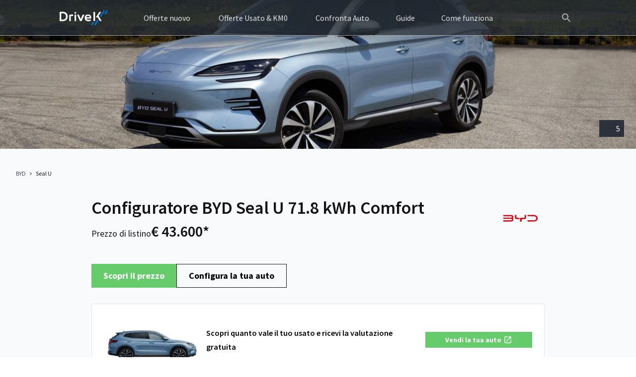

--- FILE ---
content_type: text/html; charset=UTF-8
request_url: https://www.drivek.it/byd/seal-u/71-8-kwh-comfort-1000425599/
body_size: 84179
content:

<!DOCTYPE html>
<html lang="it-IT">
<head>
		<meta charset="UTF-8"><script type="text/javascript">(window.NREUM||(NREUM={})).init={privacy:{cookies_enabled:true},ajax:{deny_list:["bam.eu01.nr-data.net"]},feature_flags:["soft_nav"],distributed_tracing:{enabled:true}};(window.NREUM||(NREUM={})).loader_config={agentID:"538523000",accountID:"4187240",trustKey:"4187240",xpid:"UAcPVlRXCBAEU1JbBAIDVlY=",licenseKey:"NRJS-6a047781e2a0cd04b75",applicationID:"473933402",browserID:"538523000"};;/*! For license information please see nr-loader-spa-1.308.0.min.js.LICENSE.txt */
(()=>{var e,t,r={384:(e,t,r)=>{"use strict";r.d(t,{NT:()=>a,US:()=>u,Zm:()=>o,bQ:()=>d,dV:()=>c,pV:()=>l});var n=r(6154),i=r(1863),s=r(1910);const a={beacon:"bam.nr-data.net",errorBeacon:"bam.nr-data.net"};function o(){return n.gm.NREUM||(n.gm.NREUM={}),void 0===n.gm.newrelic&&(n.gm.newrelic=n.gm.NREUM),n.gm.NREUM}function c(){let e=o();return e.o||(e.o={ST:n.gm.setTimeout,SI:n.gm.setImmediate||n.gm.setInterval,CT:n.gm.clearTimeout,XHR:n.gm.XMLHttpRequest,REQ:n.gm.Request,EV:n.gm.Event,PR:n.gm.Promise,MO:n.gm.MutationObserver,FETCH:n.gm.fetch,WS:n.gm.WebSocket},(0,s.i)(...Object.values(e.o))),e}function d(e,t){let r=o();r.initializedAgents??={},t.initializedAt={ms:(0,i.t)(),date:new Date},r.initializedAgents[e]=t}function u(e,t){o()[e]=t}function l(){return function(){let e=o();const t=e.info||{};e.info={beacon:a.beacon,errorBeacon:a.errorBeacon,...t}}(),function(){let e=o();const t=e.init||{};e.init={...t}}(),c(),function(){let e=o();const t=e.loader_config||{};e.loader_config={...t}}(),o()}},782:(e,t,r)=>{"use strict";r.d(t,{T:()=>n});const n=r(860).K7.pageViewTiming},860:(e,t,r)=>{"use strict";r.d(t,{$J:()=>u,K7:()=>c,P3:()=>d,XX:()=>i,Yy:()=>o,df:()=>s,qY:()=>n,v4:()=>a});const n="events",i="jserrors",s="browser/blobs",a="rum",o="browser/logs",c={ajax:"ajax",genericEvents:"generic_events",jserrors:i,logging:"logging",metrics:"metrics",pageAction:"page_action",pageViewEvent:"page_view_event",pageViewTiming:"page_view_timing",sessionReplay:"session_replay",sessionTrace:"session_trace",softNav:"soft_navigations",spa:"spa"},d={[c.pageViewEvent]:1,[c.pageViewTiming]:2,[c.metrics]:3,[c.jserrors]:4,[c.spa]:5,[c.ajax]:6,[c.sessionTrace]:7,[c.softNav]:8,[c.sessionReplay]:9,[c.logging]:10,[c.genericEvents]:11},u={[c.pageViewEvent]:a,[c.pageViewTiming]:n,[c.ajax]:n,[c.spa]:n,[c.softNav]:n,[c.metrics]:i,[c.jserrors]:i,[c.sessionTrace]:s,[c.sessionReplay]:s,[c.logging]:o,[c.genericEvents]:"ins"}},944:(e,t,r)=>{"use strict";r.d(t,{R:()=>i});var n=r(3241);function i(e,t){"function"==typeof console.debug&&(console.debug("New Relic Warning: https://github.com/newrelic/newrelic-browser-agent/blob/main/docs/warning-codes.md#".concat(e),t),(0,n.W)({agentIdentifier:null,drained:null,type:"data",name:"warn",feature:"warn",data:{code:e,secondary:t}}))}},993:(e,t,r)=>{"use strict";r.d(t,{A$:()=>s,ET:()=>a,TZ:()=>o,p_:()=>i});var n=r(860);const i={ERROR:"ERROR",WARN:"WARN",INFO:"INFO",DEBUG:"DEBUG",TRACE:"TRACE"},s={OFF:0,ERROR:1,WARN:2,INFO:3,DEBUG:4,TRACE:5},a="log",o=n.K7.logging},1541:(e,t,r)=>{"use strict";r.d(t,{U:()=>i,f:()=>n});const n={MFE:"MFE",BA:"BA"};function i(e,t){if(2!==t?.harvestEndpointVersion)return{};const r=t.agentRef.runtime.appMetadata.agents[0].entityGuid;return e?{"source.id":e.id,"source.name":e.name,"source.type":e.type,"parent.id":e.parent?.id||r,"parent.type":e.parent?.type||n.BA}:{"entity.guid":r,appId:t.agentRef.info.applicationID}}},1687:(e,t,r)=>{"use strict";r.d(t,{Ak:()=>d,Ze:()=>h,x3:()=>u});var n=r(3241),i=r(7836),s=r(3606),a=r(860),o=r(2646);const c={};function d(e,t){const r={staged:!1,priority:a.P3[t]||0};l(e),c[e].get(t)||c[e].set(t,r)}function u(e,t){e&&c[e]&&(c[e].get(t)&&c[e].delete(t),p(e,t,!1),c[e].size&&f(e))}function l(e){if(!e)throw new Error("agentIdentifier required");c[e]||(c[e]=new Map)}function h(e="",t="feature",r=!1){if(l(e),!e||!c[e].get(t)||r)return p(e,t);c[e].get(t).staged=!0,f(e)}function f(e){const t=Array.from(c[e]);t.every(([e,t])=>t.staged)&&(t.sort((e,t)=>e[1].priority-t[1].priority),t.forEach(([t])=>{c[e].delete(t),p(e,t)}))}function p(e,t,r=!0){const a=e?i.ee.get(e):i.ee,c=s.i.handlers;if(!a.aborted&&a.backlog&&c){if((0,n.W)({agentIdentifier:e,type:"lifecycle",name:"drain",feature:t}),r){const e=a.backlog[t],r=c[t];if(r){for(let t=0;e&&t<e.length;++t)g(e[t],r);Object.entries(r).forEach(([e,t])=>{Object.values(t||{}).forEach(t=>{t[0]?.on&&t[0]?.context()instanceof o.y&&t[0].on(e,t[1])})})}}a.isolatedBacklog||delete c[t],a.backlog[t]=null,a.emit("drain-"+t,[])}}function g(e,t){var r=e[1];Object.values(t[r]||{}).forEach(t=>{var r=e[0];if(t[0]===r){var n=t[1],i=e[3],s=e[2];n.apply(i,s)}})}},1738:(e,t,r)=>{"use strict";r.d(t,{U:()=>f,Y:()=>h});var n=r(3241),i=r(9908),s=r(1863),a=r(944),o=r(5701),c=r(3969),d=r(8362),u=r(860),l=r(4261);function h(e,t,r,s){const h=s||r;!h||h[e]&&h[e]!==d.d.prototype[e]||(h[e]=function(){(0,i.p)(c.xV,["API/"+e+"/called"],void 0,u.K7.metrics,r.ee),(0,n.W)({agentIdentifier:r.agentIdentifier,drained:!!o.B?.[r.agentIdentifier],type:"data",name:"api",feature:l.Pl+e,data:{}});try{return t.apply(this,arguments)}catch(e){(0,a.R)(23,e)}})}function f(e,t,r,n,a){const o=e.info;null===r?delete o.jsAttributes[t]:o.jsAttributes[t]=r,(a||null===r)&&(0,i.p)(l.Pl+n,[(0,s.t)(),t,r],void 0,"session",e.ee)}},1741:(e,t,r)=>{"use strict";r.d(t,{W:()=>s});var n=r(944),i=r(4261);class s{#e(e,...t){if(this[e]!==s.prototype[e])return this[e](...t);(0,n.R)(35,e)}addPageAction(e,t){return this.#e(i.hG,e,t)}register(e){return this.#e(i.eY,e)}recordCustomEvent(e,t){return this.#e(i.fF,e,t)}setPageViewName(e,t){return this.#e(i.Fw,e,t)}setCustomAttribute(e,t,r){return this.#e(i.cD,e,t,r)}noticeError(e,t){return this.#e(i.o5,e,t)}setUserId(e,t=!1){return this.#e(i.Dl,e,t)}setApplicationVersion(e){return this.#e(i.nb,e)}setErrorHandler(e){return this.#e(i.bt,e)}addRelease(e,t){return this.#e(i.k6,e,t)}log(e,t){return this.#e(i.$9,e,t)}start(){return this.#e(i.d3)}finished(e){return this.#e(i.BL,e)}recordReplay(){return this.#e(i.CH)}pauseReplay(){return this.#e(i.Tb)}addToTrace(e){return this.#e(i.U2,e)}setCurrentRouteName(e){return this.#e(i.PA,e)}interaction(e){return this.#e(i.dT,e)}wrapLogger(e,t,r){return this.#e(i.Wb,e,t,r)}measure(e,t){return this.#e(i.V1,e,t)}consent(e){return this.#e(i.Pv,e)}}},1863:(e,t,r)=>{"use strict";function n(){return Math.floor(performance.now())}r.d(t,{t:()=>n})},1910:(e,t,r)=>{"use strict";r.d(t,{i:()=>s});var n=r(944);const i=new Map;function s(...e){return e.every(e=>{if(i.has(e))return i.get(e);const t="function"==typeof e?e.toString():"",r=t.includes("[native code]"),s=t.includes("nrWrapper");return r||s||(0,n.R)(64,e?.name||t),i.set(e,r),r})}},2555:(e,t,r)=>{"use strict";r.d(t,{D:()=>o,f:()=>a});var n=r(384),i=r(8122);const s={beacon:n.NT.beacon,errorBeacon:n.NT.errorBeacon,licenseKey:void 0,applicationID:void 0,sa:void 0,queueTime:void 0,applicationTime:void 0,ttGuid:void 0,user:void 0,account:void 0,product:void 0,extra:void 0,jsAttributes:{},userAttributes:void 0,atts:void 0,transactionName:void 0,tNamePlain:void 0};function a(e){try{return!!e.licenseKey&&!!e.errorBeacon&&!!e.applicationID}catch(e){return!1}}const o=e=>(0,i.a)(e,s)},2614:(e,t,r)=>{"use strict";r.d(t,{BB:()=>a,H3:()=>n,g:()=>d,iL:()=>c,tS:()=>o,uh:()=>i,wk:()=>s});const n="NRBA",i="SESSION",s=144e5,a=18e5,o={STARTED:"session-started",PAUSE:"session-pause",RESET:"session-reset",RESUME:"session-resume",UPDATE:"session-update"},c={SAME_TAB:"same-tab",CROSS_TAB:"cross-tab"},d={OFF:0,FULL:1,ERROR:2}},2646:(e,t,r)=>{"use strict";r.d(t,{y:()=>n});class n{constructor(e){this.contextId=e}}},2843:(e,t,r)=>{"use strict";r.d(t,{G:()=>s,u:()=>i});var n=r(3878);function i(e,t=!1,r,i){(0,n.DD)("visibilitychange",function(){if(t)return void("hidden"===document.visibilityState&&e());e(document.visibilityState)},r,i)}function s(e,t,r){(0,n.sp)("pagehide",e,t,r)}},3241:(e,t,r)=>{"use strict";r.d(t,{W:()=>s});var n=r(6154);const i="newrelic";function s(e={}){try{n.gm.dispatchEvent(new CustomEvent(i,{detail:e}))}catch(e){}}},3304:(e,t,r)=>{"use strict";r.d(t,{A:()=>s});var n=r(7836);const i=()=>{const e=new WeakSet;return(t,r)=>{if("object"==typeof r&&null!==r){if(e.has(r))return;e.add(r)}return r}};function s(e){try{return JSON.stringify(e,i())??""}catch(e){try{n.ee.emit("internal-error",[e])}catch(e){}return""}}},3333:(e,t,r)=>{"use strict";r.d(t,{$v:()=>u,TZ:()=>n,Xh:()=>c,Zp:()=>i,kd:()=>d,mq:()=>o,nf:()=>a,qN:()=>s});const n=r(860).K7.genericEvents,i=["auxclick","click","copy","keydown","paste","scrollend"],s=["focus","blur"],a=4,o=1e3,c=2e3,d=["PageAction","UserAction","BrowserPerformance"],u={RESOURCES:"experimental.resources",REGISTER:"register"}},3434:(e,t,r)=>{"use strict";r.d(t,{Jt:()=>s,YM:()=>d});var n=r(7836),i=r(5607);const s="nr@original:".concat(i.W),a=50;var o=Object.prototype.hasOwnProperty,c=!1;function d(e,t){return e||(e=n.ee),r.inPlace=function(e,t,n,i,s){n||(n="");const a="-"===n.charAt(0);for(let o=0;o<t.length;o++){const c=t[o],d=e[c];l(d)||(e[c]=r(d,a?c+n:n,i,c,s))}},r.flag=s,r;function r(t,r,n,c,d){return l(t)?t:(r||(r=""),nrWrapper[s]=t,function(e,t,r){if(Object.defineProperty&&Object.keys)try{return Object.keys(e).forEach(function(r){Object.defineProperty(t,r,{get:function(){return e[r]},set:function(t){return e[r]=t,t}})}),t}catch(e){u([e],r)}for(var n in e)o.call(e,n)&&(t[n]=e[n])}(t,nrWrapper,e),nrWrapper);function nrWrapper(){var s,o,l,h;let f;try{o=this,s=[...arguments],l="function"==typeof n?n(s,o):n||{}}catch(t){u([t,"",[s,o,c],l],e)}i(r+"start",[s,o,c],l,d);const p=performance.now();let g;try{return h=t.apply(o,s),g=performance.now(),h}catch(e){throw g=performance.now(),i(r+"err",[s,o,e],l,d),f=e,f}finally{const e=g-p,t={start:p,end:g,duration:e,isLongTask:e>=a,methodName:c,thrownError:f};t.isLongTask&&i("long-task",[t,o],l,d),i(r+"end",[s,o,h],l,d)}}}function i(r,n,i,s){if(!c||t){var a=c;c=!0;try{e.emit(r,n,i,t,s)}catch(t){u([t,r,n,i],e)}c=a}}}function u(e,t){t||(t=n.ee);try{t.emit("internal-error",e)}catch(e){}}function l(e){return!(e&&"function"==typeof e&&e.apply&&!e[s])}},3606:(e,t,r)=>{"use strict";r.d(t,{i:()=>s});var n=r(9908);s.on=a;var i=s.handlers={};function s(e,t,r,s){a(s||n.d,i,e,t,r)}function a(e,t,r,i,s){s||(s="feature"),e||(e=n.d);var a=t[s]=t[s]||{};(a[r]=a[r]||[]).push([e,i])}},3738:(e,t,r)=>{"use strict";r.d(t,{He:()=>i,Kp:()=>o,Lc:()=>d,Rz:()=>u,TZ:()=>n,bD:()=>s,d3:()=>a,jx:()=>l,sl:()=>h,uP:()=>c});const n=r(860).K7.sessionTrace,i="bstResource",s="resource",a="-start",o="-end",c="fn"+a,d="fn"+o,u="pushState",l=1e3,h=3e4},3785:(e,t,r)=>{"use strict";r.d(t,{R:()=>c,b:()=>d});var n=r(9908),i=r(1863),s=r(860),a=r(3969),o=r(993);function c(e,t,r={},c=o.p_.INFO,d=!0,u,l=(0,i.t)()){(0,n.p)(a.xV,["API/logging/".concat(c.toLowerCase(),"/called")],void 0,s.K7.metrics,e),(0,n.p)(o.ET,[l,t,r,c,d,u],void 0,s.K7.logging,e)}function d(e){return"string"==typeof e&&Object.values(o.p_).some(t=>t===e.toUpperCase().trim())}},3878:(e,t,r)=>{"use strict";function n(e,t){return{capture:e,passive:!1,signal:t}}function i(e,t,r=!1,i){window.addEventListener(e,t,n(r,i))}function s(e,t,r=!1,i){document.addEventListener(e,t,n(r,i))}r.d(t,{DD:()=>s,jT:()=>n,sp:()=>i})},3962:(e,t,r)=>{"use strict";r.d(t,{AM:()=>a,O2:()=>l,OV:()=>s,Qu:()=>h,TZ:()=>c,ih:()=>f,pP:()=>o,t1:()=>u,tC:()=>i,wD:()=>d});var n=r(860);const i=["click","keydown","submit"],s="popstate",a="api",o="initialPageLoad",c=n.K7.softNav,d=5e3,u=500,l={INITIAL_PAGE_LOAD:"",ROUTE_CHANGE:1,UNSPECIFIED:2},h={INTERACTION:1,AJAX:2,CUSTOM_END:3,CUSTOM_TRACER:4},f={IP:"in progress",PF:"pending finish",FIN:"finished",CAN:"cancelled"}},3969:(e,t,r)=>{"use strict";r.d(t,{TZ:()=>n,XG:()=>o,rs:()=>i,xV:()=>a,z_:()=>s});const n=r(860).K7.metrics,i="sm",s="cm",a="storeSupportabilityMetrics",o="storeEventMetrics"},4234:(e,t,r)=>{"use strict";r.d(t,{W:()=>s});var n=r(7836),i=r(1687);class s{constructor(e,t){this.agentIdentifier=e,this.ee=n.ee.get(e),this.featureName=t,this.blocked=!1}deregisterDrain(){(0,i.x3)(this.agentIdentifier,this.featureName)}}},4261:(e,t,r)=>{"use strict";r.d(t,{$9:()=>u,BL:()=>c,CH:()=>p,Dl:()=>R,Fw:()=>w,PA:()=>v,Pl:()=>n,Pv:()=>A,Tb:()=>h,U2:()=>a,V1:()=>E,Wb:()=>T,bt:()=>y,cD:()=>b,d3:()=>x,dT:()=>d,eY:()=>g,fF:()=>f,hG:()=>s,hw:()=>i,k6:()=>o,nb:()=>m,o5:()=>l});const n="api-",i=n+"ixn-",s="addPageAction",a="addToTrace",o="addRelease",c="finished",d="interaction",u="log",l="noticeError",h="pauseReplay",f="recordCustomEvent",p="recordReplay",g="register",m="setApplicationVersion",v="setCurrentRouteName",b="setCustomAttribute",y="setErrorHandler",w="setPageViewName",R="setUserId",x="start",T="wrapLogger",E="measure",A="consent"},5205:(e,t,r)=>{"use strict";r.d(t,{j:()=>S});var n=r(384),i=r(1741);var s=r(2555),a=r(3333);const o=e=>{if(!e||"string"!=typeof e)return!1;try{document.createDocumentFragment().querySelector(e)}catch{return!1}return!0};var c=r(2614),d=r(944),u=r(8122);const l="[data-nr-mask]",h=e=>(0,u.a)(e,(()=>{const e={feature_flags:[],experimental:{allow_registered_children:!1,resources:!1},mask_selector:"*",block_selector:"[data-nr-block]",mask_input_options:{color:!1,date:!1,"datetime-local":!1,email:!1,month:!1,number:!1,range:!1,search:!1,tel:!1,text:!1,time:!1,url:!1,week:!1,textarea:!1,select:!1,password:!0}};return{ajax:{deny_list:void 0,block_internal:!0,enabled:!0,autoStart:!0},api:{get allow_registered_children(){return e.feature_flags.includes(a.$v.REGISTER)||e.experimental.allow_registered_children},set allow_registered_children(t){e.experimental.allow_registered_children=t},duplicate_registered_data:!1},browser_consent_mode:{enabled:!1},distributed_tracing:{enabled:void 0,exclude_newrelic_header:void 0,cors_use_newrelic_header:void 0,cors_use_tracecontext_headers:void 0,allowed_origins:void 0},get feature_flags(){return e.feature_flags},set feature_flags(t){e.feature_flags=t},generic_events:{enabled:!0,autoStart:!0},harvest:{interval:30},jserrors:{enabled:!0,autoStart:!0},logging:{enabled:!0,autoStart:!0},metrics:{enabled:!0,autoStart:!0},obfuscate:void 0,page_action:{enabled:!0},page_view_event:{enabled:!0,autoStart:!0},page_view_timing:{enabled:!0,autoStart:!0},performance:{capture_marks:!1,capture_measures:!1,capture_detail:!0,resources:{get enabled(){return e.feature_flags.includes(a.$v.RESOURCES)||e.experimental.resources},set enabled(t){e.experimental.resources=t},asset_types:[],first_party_domains:[],ignore_newrelic:!0}},privacy:{cookies_enabled:!0},proxy:{assets:void 0,beacon:void 0},session:{expiresMs:c.wk,inactiveMs:c.BB},session_replay:{autoStart:!0,enabled:!1,preload:!1,sampling_rate:10,error_sampling_rate:100,collect_fonts:!1,inline_images:!1,fix_stylesheets:!0,mask_all_inputs:!0,get mask_text_selector(){return e.mask_selector},set mask_text_selector(t){o(t)?e.mask_selector="".concat(t,",").concat(l):""===t||null===t?e.mask_selector=l:(0,d.R)(5,t)},get block_class(){return"nr-block"},get ignore_class(){return"nr-ignore"},get mask_text_class(){return"nr-mask"},get block_selector(){return e.block_selector},set block_selector(t){o(t)?e.block_selector+=",".concat(t):""!==t&&(0,d.R)(6,t)},get mask_input_options(){return e.mask_input_options},set mask_input_options(t){t&&"object"==typeof t?e.mask_input_options={...t,password:!0}:(0,d.R)(7,t)}},session_trace:{enabled:!0,autoStart:!0},soft_navigations:{enabled:!0,autoStart:!0},spa:{enabled:!0,autoStart:!0},ssl:void 0,user_actions:{enabled:!0,elementAttributes:["id","className","tagName","type"]}}})());var f=r(6154),p=r(9324);let g=0;const m={buildEnv:p.F3,distMethod:p.Xs,version:p.xv,originTime:f.WN},v={consented:!1},b={appMetadata:{},get consented(){return this.session?.state?.consent||v.consented},set consented(e){v.consented=e},customTransaction:void 0,denyList:void 0,disabled:!1,harvester:void 0,isolatedBacklog:!1,isRecording:!1,loaderType:void 0,maxBytes:3e4,obfuscator:void 0,onerror:void 0,ptid:void 0,releaseIds:{},session:void 0,timeKeeper:void 0,registeredEntities:[],jsAttributesMetadata:{bytes:0},get harvestCount(){return++g}},y=e=>{const t=(0,u.a)(e,b),r=Object.keys(m).reduce((e,t)=>(e[t]={value:m[t],writable:!1,configurable:!0,enumerable:!0},e),{});return Object.defineProperties(t,r)};var w=r(5701);const R=e=>{const t=e.startsWith("http");e+="/",r.p=t?e:"https://"+e};var x=r(7836),T=r(3241);const E={accountID:void 0,trustKey:void 0,agentID:void 0,licenseKey:void 0,applicationID:void 0,xpid:void 0},A=e=>(0,u.a)(e,E),_=new Set;function S(e,t={},r,a){let{init:o,info:c,loader_config:d,runtime:u={},exposed:l=!0}=t;if(!c){const e=(0,n.pV)();o=e.init,c=e.info,d=e.loader_config}e.init=h(o||{}),e.loader_config=A(d||{}),c.jsAttributes??={},f.bv&&(c.jsAttributes.isWorker=!0),e.info=(0,s.D)(c);const p=e.init,g=[c.beacon,c.errorBeacon];_.has(e.agentIdentifier)||(p.proxy.assets&&(R(p.proxy.assets),g.push(p.proxy.assets)),p.proxy.beacon&&g.push(p.proxy.beacon),e.beacons=[...g],function(e){const t=(0,n.pV)();Object.getOwnPropertyNames(i.W.prototype).forEach(r=>{const n=i.W.prototype[r];if("function"!=typeof n||"constructor"===n)return;let s=t[r];e[r]&&!1!==e.exposed&&"micro-agent"!==e.runtime?.loaderType&&(t[r]=(...t)=>{const n=e[r](...t);return s?s(...t):n})})}(e),(0,n.US)("activatedFeatures",w.B)),u.denyList=[...p.ajax.deny_list||[],...p.ajax.block_internal?g:[]],u.ptid=e.agentIdentifier,u.loaderType=r,e.runtime=y(u),_.has(e.agentIdentifier)||(e.ee=x.ee.get(e.agentIdentifier),e.exposed=l,(0,T.W)({agentIdentifier:e.agentIdentifier,drained:!!w.B?.[e.agentIdentifier],type:"lifecycle",name:"initialize",feature:void 0,data:e.config})),_.add(e.agentIdentifier)}},5270:(e,t,r)=>{"use strict";r.d(t,{Aw:()=>a,SR:()=>s,rF:()=>o});var n=r(384),i=r(7767);function s(e){return!!(0,n.dV)().o.MO&&(0,i.V)(e)&&!0===e?.session_trace.enabled}function a(e){return!0===e?.session_replay.preload&&s(e)}function o(e,t){try{if("string"==typeof t?.type){if("password"===t.type.toLowerCase())return"*".repeat(e?.length||0);if(void 0!==t?.dataset?.nrUnmask||t?.classList?.contains("nr-unmask"))return e}}catch(e){}return"string"==typeof e?e.replace(/[\S]/g,"*"):"*".repeat(e?.length||0)}},5289:(e,t,r)=>{"use strict";r.d(t,{GG:()=>a,Qr:()=>c,sB:()=>o});var n=r(3878),i=r(6389);function s(){return"undefined"==typeof document||"complete"===document.readyState}function a(e,t){if(s())return e();const r=(0,i.J)(e),a=setInterval(()=>{s()&&(clearInterval(a),r())},500);(0,n.sp)("load",r,t)}function o(e){if(s())return e();(0,n.DD)("DOMContentLoaded",e)}function c(e){if(s())return e();(0,n.sp)("popstate",e)}},5607:(e,t,r)=>{"use strict";r.d(t,{W:()=>n});const n=(0,r(9566).bz)()},5701:(e,t,r)=>{"use strict";r.d(t,{B:()=>s,t:()=>a});var n=r(3241);const i=new Set,s={};function a(e,t){const r=t.agentIdentifier;s[r]??={},e&&"object"==typeof e&&(i.has(r)||(t.ee.emit("rumresp",[e]),s[r]=e,i.add(r),(0,n.W)({agentIdentifier:r,loaded:!0,drained:!0,type:"lifecycle",name:"load",feature:void 0,data:e})))}},6154:(e,t,r)=>{"use strict";r.d(t,{OF:()=>d,RI:()=>i,WN:()=>h,bv:()=>s,eN:()=>f,gm:()=>a,lR:()=>l,m:()=>c,mw:()=>o,sb:()=>u});var n=r(1863);const i="undefined"!=typeof window&&!!window.document,s="undefined"!=typeof WorkerGlobalScope&&("undefined"!=typeof self&&self instanceof WorkerGlobalScope&&self.navigator instanceof WorkerNavigator||"undefined"!=typeof globalThis&&globalThis instanceof WorkerGlobalScope&&globalThis.navigator instanceof WorkerNavigator),a=i?window:"undefined"!=typeof WorkerGlobalScope&&("undefined"!=typeof self&&self instanceof WorkerGlobalScope&&self||"undefined"!=typeof globalThis&&globalThis instanceof WorkerGlobalScope&&globalThis),o=Boolean("hidden"===a?.document?.visibilityState),c=""+a?.location,d=/iPad|iPhone|iPod/.test(a.navigator?.userAgent),u=d&&"undefined"==typeof SharedWorker,l=(()=>{const e=a.navigator?.userAgent?.match(/Firefox[/\s](\d+\.\d+)/);return Array.isArray(e)&&e.length>=2?+e[1]:0})(),h=Date.now()-(0,n.t)(),f=()=>"undefined"!=typeof PerformanceNavigationTiming&&a?.performance?.getEntriesByType("navigation")?.[0]?.responseStart},6344:(e,t,r)=>{"use strict";r.d(t,{BB:()=>u,Qb:()=>l,TZ:()=>i,Ug:()=>a,Vh:()=>s,_s:()=>o,bc:()=>d,yP:()=>c});var n=r(2614);const i=r(860).K7.sessionReplay,s="errorDuringReplay",a=.12,o={DomContentLoaded:0,Load:1,FullSnapshot:2,IncrementalSnapshot:3,Meta:4,Custom:5},c={[n.g.ERROR]:15e3,[n.g.FULL]:3e5,[n.g.OFF]:0},d={RESET:{message:"Session was reset",sm:"Reset"},IMPORT:{message:"Recorder failed to import",sm:"Import"},TOO_MANY:{message:"429: Too Many Requests",sm:"Too-Many"},TOO_BIG:{message:"Payload was too large",sm:"Too-Big"},CROSS_TAB:{message:"Session Entity was set to OFF on another tab",sm:"Cross-Tab"},ENTITLEMENTS:{message:"Session Replay is not allowed and will not be started",sm:"Entitlement"}},u=5e3,l={API:"api",RESUME:"resume",SWITCH_TO_FULL:"switchToFull",INITIALIZE:"initialize",PRELOAD:"preload"}},6389:(e,t,r)=>{"use strict";function n(e,t=500,r={}){const n=r?.leading||!1;let i;return(...r)=>{n&&void 0===i&&(e.apply(this,r),i=setTimeout(()=>{i=clearTimeout(i)},t)),n||(clearTimeout(i),i=setTimeout(()=>{e.apply(this,r)},t))}}function i(e){let t=!1;return(...r)=>{t||(t=!0,e.apply(this,r))}}r.d(t,{J:()=>i,s:()=>n})},6630:(e,t,r)=>{"use strict";r.d(t,{T:()=>n});const n=r(860).K7.pageViewEvent},6774:(e,t,r)=>{"use strict";r.d(t,{T:()=>n});const n=r(860).K7.jserrors},7295:(e,t,r)=>{"use strict";r.d(t,{Xv:()=>a,gX:()=>i,iW:()=>s});var n=[];function i(e){if(!e||s(e))return!1;if(0===n.length)return!0;if("*"===n[0].hostname)return!1;for(var t=0;t<n.length;t++){var r=n[t];if(r.hostname.test(e.hostname)&&r.pathname.test(e.pathname))return!1}return!0}function s(e){return void 0===e.hostname}function a(e){if(n=[],e&&e.length)for(var t=0;t<e.length;t++){let r=e[t];if(!r)continue;if("*"===r)return void(n=[{hostname:"*"}]);0===r.indexOf("http://")?r=r.substring(7):0===r.indexOf("https://")&&(r=r.substring(8));const i=r.indexOf("/");let s,a;i>0?(s=r.substring(0,i),a=r.substring(i)):(s=r,a="*");let[c]=s.split(":");n.push({hostname:o(c),pathname:o(a,!0)})}}function o(e,t=!1){const r=e.replace(/[.+?^${}()|[\]\\]/g,e=>"\\"+e).replace(/\*/g,".*?");return new RegExp((t?"^":"")+r+"$")}},7485:(e,t,r)=>{"use strict";r.d(t,{D:()=>i});var n=r(6154);function i(e){if(0===(e||"").indexOf("data:"))return{protocol:"data"};try{const t=new URL(e,location.href),r={port:t.port,hostname:t.hostname,pathname:t.pathname,search:t.search,protocol:t.protocol.slice(0,t.protocol.indexOf(":")),sameOrigin:t.protocol===n.gm?.location?.protocol&&t.host===n.gm?.location?.host};return r.port&&""!==r.port||("http:"===t.protocol&&(r.port="80"),"https:"===t.protocol&&(r.port="443")),r.pathname&&""!==r.pathname?r.pathname.startsWith("/")||(r.pathname="/".concat(r.pathname)):r.pathname="/",r}catch(e){return{}}}},7699:(e,t,r)=>{"use strict";r.d(t,{It:()=>s,KC:()=>o,No:()=>i,qh:()=>a});var n=r(860);const i=16e3,s=1e6,a="SESSION_ERROR",o={[n.K7.logging]:!0,[n.K7.genericEvents]:!1,[n.K7.jserrors]:!1,[n.K7.ajax]:!1}},7767:(e,t,r)=>{"use strict";r.d(t,{V:()=>i});var n=r(6154);const i=e=>n.RI&&!0===e?.privacy.cookies_enabled},7836:(e,t,r)=>{"use strict";r.d(t,{P:()=>o,ee:()=>c});var n=r(384),i=r(8990),s=r(2646),a=r(5607);const o="nr@context:".concat(a.W),c=function e(t,r){var n={},a={},u={},l=!1;try{l=16===r.length&&d.initializedAgents?.[r]?.runtime.isolatedBacklog}catch(e){}var h={on:p,addEventListener:p,removeEventListener:function(e,t){var r=n[e];if(!r)return;for(var i=0;i<r.length;i++)r[i]===t&&r.splice(i,1)},emit:function(e,r,n,i,s){!1!==s&&(s=!0);if(c.aborted&&!i)return;t&&s&&t.emit(e,r,n);var o=f(n);g(e).forEach(e=>{e.apply(o,r)});var d=v()[a[e]];d&&d.push([h,e,r,o]);return o},get:m,listeners:g,context:f,buffer:function(e,t){const r=v();if(t=t||"feature",h.aborted)return;Object.entries(e||{}).forEach(([e,n])=>{a[n]=t,t in r||(r[t]=[])})},abort:function(){h._aborted=!0,Object.keys(h.backlog).forEach(e=>{delete h.backlog[e]})},isBuffering:function(e){return!!v()[a[e]]},debugId:r,backlog:l?{}:t&&"object"==typeof t.backlog?t.backlog:{},isolatedBacklog:l};return Object.defineProperty(h,"aborted",{get:()=>{let e=h._aborted||!1;return e||(t&&(e=t.aborted),e)}}),h;function f(e){return e&&e instanceof s.y?e:e?(0,i.I)(e,o,()=>new s.y(o)):new s.y(o)}function p(e,t){n[e]=g(e).concat(t)}function g(e){return n[e]||[]}function m(t){return u[t]=u[t]||e(h,t)}function v(){return h.backlog}}(void 0,"globalEE"),d=(0,n.Zm)();d.ee||(d.ee=c)},8122:(e,t,r)=>{"use strict";r.d(t,{a:()=>i});var n=r(944);function i(e,t){try{if(!e||"object"!=typeof e)return(0,n.R)(3);if(!t||"object"!=typeof t)return(0,n.R)(4);const r=Object.create(Object.getPrototypeOf(t),Object.getOwnPropertyDescriptors(t)),s=0===Object.keys(r).length?e:r;for(let a in s)if(void 0!==e[a])try{if(null===e[a]){r[a]=null;continue}Array.isArray(e[a])&&Array.isArray(t[a])?r[a]=Array.from(new Set([...e[a],...t[a]])):"object"==typeof e[a]&&"object"==typeof t[a]?r[a]=i(e[a],t[a]):r[a]=e[a]}catch(e){r[a]||(0,n.R)(1,e)}return r}catch(e){(0,n.R)(2,e)}}},8139:(e,t,r)=>{"use strict";r.d(t,{u:()=>h});var n=r(7836),i=r(3434),s=r(8990),a=r(6154);const o={},c=a.gm.XMLHttpRequest,d="addEventListener",u="removeEventListener",l="nr@wrapped:".concat(n.P);function h(e){var t=function(e){return(e||n.ee).get("events")}(e);if(o[t.debugId]++)return t;o[t.debugId]=1;var r=(0,i.YM)(t,!0);function h(e){r.inPlace(e,[d,u],"-",p)}function p(e,t){return e[1]}return"getPrototypeOf"in Object&&(a.RI&&f(document,h),c&&f(c.prototype,h),f(a.gm,h)),t.on(d+"-start",function(e,t){var n=e[1];if(null!==n&&("function"==typeof n||"object"==typeof n)&&"newrelic"!==e[0]){var i=(0,s.I)(n,l,function(){var e={object:function(){if("function"!=typeof n.handleEvent)return;return n.handleEvent.apply(n,arguments)},function:n}[typeof n];return e?r(e,"fn-",null,e.name||"anonymous"):n});this.wrapped=e[1]=i}}),t.on(u+"-start",function(e){e[1]=this.wrapped||e[1]}),t}function f(e,t,...r){let n=e;for(;"object"==typeof n&&!Object.prototype.hasOwnProperty.call(n,d);)n=Object.getPrototypeOf(n);n&&t(n,...r)}},8362:(e,t,r)=>{"use strict";r.d(t,{d:()=>s});var n=r(9566),i=r(1741);class s extends i.W{agentIdentifier=(0,n.LA)(16)}},8374:(e,t,r)=>{r.nc=(()=>{try{return document?.currentScript?.nonce}catch(e){}return""})()},8990:(e,t,r)=>{"use strict";r.d(t,{I:()=>i});var n=Object.prototype.hasOwnProperty;function i(e,t,r){if(n.call(e,t))return e[t];var i=r();if(Object.defineProperty&&Object.keys)try{return Object.defineProperty(e,t,{value:i,writable:!0,enumerable:!1}),i}catch(e){}return e[t]=i,i}},9119:(e,t,r)=>{"use strict";r.d(t,{L:()=>s});var n=/([^?#]*)[^#]*(#[^?]*|$).*/,i=/([^?#]*)().*/;function s(e,t){return e?e.replace(t?n:i,"$1$2"):e}},9300:(e,t,r)=>{"use strict";r.d(t,{T:()=>n});const n=r(860).K7.ajax},9324:(e,t,r)=>{"use strict";r.d(t,{AJ:()=>a,F3:()=>i,Xs:()=>s,Yq:()=>o,xv:()=>n});const n="1.308.0",i="PROD",s="CDN",a="@newrelic/rrweb",o="1.0.1"},9566:(e,t,r)=>{"use strict";r.d(t,{LA:()=>o,ZF:()=>c,bz:()=>a,el:()=>d});var n=r(6154);const i="xxxxxxxx-xxxx-4xxx-yxxx-xxxxxxxxxxxx";function s(e,t){return e?15&e[t]:16*Math.random()|0}function a(){const e=n.gm?.crypto||n.gm?.msCrypto;let t,r=0;return e&&e.getRandomValues&&(t=e.getRandomValues(new Uint8Array(30))),i.split("").map(e=>"x"===e?s(t,r++).toString(16):"y"===e?(3&s()|8).toString(16):e).join("")}function o(e){const t=n.gm?.crypto||n.gm?.msCrypto;let r,i=0;t&&t.getRandomValues&&(r=t.getRandomValues(new Uint8Array(e)));const a=[];for(var o=0;o<e;o++)a.push(s(r,i++).toString(16));return a.join("")}function c(){return o(16)}function d(){return o(32)}},9908:(e,t,r)=>{"use strict";r.d(t,{d:()=>n,p:()=>i});var n=r(7836).ee.get("handle");function i(e,t,r,i,s){s?(s.buffer([e],i),s.emit(e,t,r)):(n.buffer([e],i),n.emit(e,t,r))}}},n={};function i(e){var t=n[e];if(void 0!==t)return t.exports;var s=n[e]={exports:{}};return r[e](s,s.exports,i),s.exports}i.m=r,i.d=(e,t)=>{for(var r in t)i.o(t,r)&&!i.o(e,r)&&Object.defineProperty(e,r,{enumerable:!0,get:t[r]})},i.f={},i.e=e=>Promise.all(Object.keys(i.f).reduce((t,r)=>(i.f[r](e,t),t),[])),i.u=e=>({212:"nr-spa-compressor",249:"nr-spa-recorder",478:"nr-spa"}[e]+"-1.308.0.min.js"),i.o=(e,t)=>Object.prototype.hasOwnProperty.call(e,t),e={},t="NRBA-1.308.0.PROD:",i.l=(r,n,s,a)=>{if(e[r])e[r].push(n);else{var o,c;if(void 0!==s)for(var d=document.getElementsByTagName("script"),u=0;u<d.length;u++){var l=d[u];if(l.getAttribute("src")==r||l.getAttribute("data-webpack")==t+s){o=l;break}}if(!o){c=!0;var h={478:"sha512-RSfSVnmHk59T/uIPbdSE0LPeqcEdF4/+XhfJdBuccH5rYMOEZDhFdtnh6X6nJk7hGpzHd9Ujhsy7lZEz/ORYCQ==",249:"sha512-ehJXhmntm85NSqW4MkhfQqmeKFulra3klDyY0OPDUE+sQ3GokHlPh1pmAzuNy//3j4ac6lzIbmXLvGQBMYmrkg==",212:"sha512-B9h4CR46ndKRgMBcK+j67uSR2RCnJfGefU+A7FrgR/k42ovXy5x/MAVFiSvFxuVeEk/pNLgvYGMp1cBSK/G6Fg=="};(o=document.createElement("script")).charset="utf-8",i.nc&&o.setAttribute("nonce",i.nc),o.setAttribute("data-webpack",t+s),o.src=r,0!==o.src.indexOf(window.location.origin+"/")&&(o.crossOrigin="anonymous"),h[a]&&(o.integrity=h[a])}e[r]=[n];var f=(t,n)=>{o.onerror=o.onload=null,clearTimeout(p);var i=e[r];if(delete e[r],o.parentNode&&o.parentNode.removeChild(o),i&&i.forEach(e=>e(n)),t)return t(n)},p=setTimeout(f.bind(null,void 0,{type:"timeout",target:o}),12e4);o.onerror=f.bind(null,o.onerror),o.onload=f.bind(null,o.onload),c&&document.head.appendChild(o)}},i.r=e=>{"undefined"!=typeof Symbol&&Symbol.toStringTag&&Object.defineProperty(e,Symbol.toStringTag,{value:"Module"}),Object.defineProperty(e,"__esModule",{value:!0})},i.p="https://js-agent.newrelic.com/",(()=>{var e={38:0,788:0};i.f.j=(t,r)=>{var n=i.o(e,t)?e[t]:void 0;if(0!==n)if(n)r.push(n[2]);else{var s=new Promise((r,i)=>n=e[t]=[r,i]);r.push(n[2]=s);var a=i.p+i.u(t),o=new Error;i.l(a,r=>{if(i.o(e,t)&&(0!==(n=e[t])&&(e[t]=void 0),n)){var s=r&&("load"===r.type?"missing":r.type),a=r&&r.target&&r.target.src;o.message="Loading chunk "+t+" failed: ("+s+": "+a+")",o.name="ChunkLoadError",o.type=s,o.request=a,n[1](o)}},"chunk-"+t,t)}};var t=(t,r)=>{var n,s,[a,o,c]=r,d=0;if(a.some(t=>0!==e[t])){for(n in o)i.o(o,n)&&(i.m[n]=o[n]);if(c)c(i)}for(t&&t(r);d<a.length;d++)s=a[d],i.o(e,s)&&e[s]&&e[s][0](),e[s]=0},r=self["webpackChunk:NRBA-1.308.0.PROD"]=self["webpackChunk:NRBA-1.308.0.PROD"]||[];r.forEach(t.bind(null,0)),r.push=t.bind(null,r.push.bind(r))})(),(()=>{"use strict";i(8374);var e=i(8362),t=i(860);const r=Object.values(t.K7);var n=i(5205);var s=i(9908),a=i(1863),o=i(4261),c=i(1738);var d=i(1687),u=i(4234),l=i(5289),h=i(6154),f=i(944),p=i(5270),g=i(7767),m=i(6389),v=i(7699);class b extends u.W{constructor(e,t){super(e.agentIdentifier,t),this.agentRef=e,this.abortHandler=void 0,this.featAggregate=void 0,this.loadedSuccessfully=void 0,this.onAggregateImported=new Promise(e=>{this.loadedSuccessfully=e}),this.deferred=Promise.resolve(),!1===e.init[this.featureName].autoStart?this.deferred=new Promise((t,r)=>{this.ee.on("manual-start-all",(0,m.J)(()=>{(0,d.Ak)(e.agentIdentifier,this.featureName),t()}))}):(0,d.Ak)(e.agentIdentifier,t)}importAggregator(e,t,r={}){if(this.featAggregate)return;const n=async()=>{let n;await this.deferred;try{if((0,g.V)(e.init)){const{setupAgentSession:t}=await i.e(478).then(i.bind(i,8766));n=t(e)}}catch(e){(0,f.R)(20,e),this.ee.emit("internal-error",[e]),(0,s.p)(v.qh,[e],void 0,this.featureName,this.ee)}try{if(!this.#t(this.featureName,n,e.init))return(0,d.Ze)(this.agentIdentifier,this.featureName),void this.loadedSuccessfully(!1);const{Aggregate:i}=await t();this.featAggregate=new i(e,r),e.runtime.harvester.initializedAggregates.push(this.featAggregate),this.loadedSuccessfully(!0)}catch(e){(0,f.R)(34,e),this.abortHandler?.(),(0,d.Ze)(this.agentIdentifier,this.featureName,!0),this.loadedSuccessfully(!1),this.ee&&this.ee.abort()}};h.RI?(0,l.GG)(()=>n(),!0):n()}#t(e,r,n){if(this.blocked)return!1;switch(e){case t.K7.sessionReplay:return(0,p.SR)(n)&&!!r;case t.K7.sessionTrace:return!!r;default:return!0}}}var y=i(6630),w=i(2614),R=i(3241);class x extends b{static featureName=y.T;constructor(e){var t;super(e,y.T),this.setupInspectionEvents(e.agentIdentifier),t=e,(0,c.Y)(o.Fw,function(e,r){"string"==typeof e&&("/"!==e.charAt(0)&&(e="/"+e),t.runtime.customTransaction=(r||"http://custom.transaction")+e,(0,s.p)(o.Pl+o.Fw,[(0,a.t)()],void 0,void 0,t.ee))},t),this.importAggregator(e,()=>i.e(478).then(i.bind(i,2467)))}setupInspectionEvents(e){const t=(t,r)=>{t&&(0,R.W)({agentIdentifier:e,timeStamp:t.timeStamp,loaded:"complete"===t.target.readyState,type:"window",name:r,data:t.target.location+""})};(0,l.sB)(e=>{t(e,"DOMContentLoaded")}),(0,l.GG)(e=>{t(e,"load")}),(0,l.Qr)(e=>{t(e,"navigate")}),this.ee.on(w.tS.UPDATE,(t,r)=>{(0,R.W)({agentIdentifier:e,type:"lifecycle",name:"session",data:r})})}}var T=i(384);class E extends e.d{constructor(e){var t;(super(),h.gm)?(this.features={},(0,T.bQ)(this.agentIdentifier,this),this.desiredFeatures=new Set(e.features||[]),this.desiredFeatures.add(x),(0,n.j)(this,e,e.loaderType||"agent"),t=this,(0,c.Y)(o.cD,function(e,r,n=!1){if("string"==typeof e){if(["string","number","boolean"].includes(typeof r)||null===r)return(0,c.U)(t,e,r,o.cD,n);(0,f.R)(40,typeof r)}else(0,f.R)(39,typeof e)},t),function(e){(0,c.Y)(o.Dl,function(t,r=!1){if("string"!=typeof t&&null!==t)return void(0,f.R)(41,typeof t);const n=e.info.jsAttributes["enduser.id"];r&&null!=n&&n!==t?(0,s.p)(o.Pl+"setUserIdAndResetSession",[t],void 0,"session",e.ee):(0,c.U)(e,"enduser.id",t,o.Dl,!0)},e)}(this),function(e){(0,c.Y)(o.nb,function(t){if("string"==typeof t||null===t)return(0,c.U)(e,"application.version",t,o.nb,!1);(0,f.R)(42,typeof t)},e)}(this),function(e){(0,c.Y)(o.d3,function(){e.ee.emit("manual-start-all")},e)}(this),function(e){(0,c.Y)(o.Pv,function(t=!0){if("boolean"==typeof t){if((0,s.p)(o.Pl+o.Pv,[t],void 0,"session",e.ee),e.runtime.consented=t,t){const t=e.features.page_view_event;t.onAggregateImported.then(e=>{const r=t.featAggregate;e&&!r.sentRum&&r.sendRum()})}}else(0,f.R)(65,typeof t)},e)}(this),this.run()):(0,f.R)(21)}get config(){return{info:this.info,init:this.init,loader_config:this.loader_config,runtime:this.runtime}}get api(){return this}run(){try{const e=function(e){const t={};return r.forEach(r=>{t[r]=!!e[r]?.enabled}),t}(this.init),n=[...this.desiredFeatures];n.sort((e,r)=>t.P3[e.featureName]-t.P3[r.featureName]),n.forEach(r=>{if(!e[r.featureName]&&r.featureName!==t.K7.pageViewEvent)return;if(r.featureName===t.K7.spa)return void(0,f.R)(67);const n=function(e){switch(e){case t.K7.ajax:return[t.K7.jserrors];case t.K7.sessionTrace:return[t.K7.ajax,t.K7.pageViewEvent];case t.K7.sessionReplay:return[t.K7.sessionTrace];case t.K7.pageViewTiming:return[t.K7.pageViewEvent];default:return[]}}(r.featureName).filter(e=>!(e in this.features));n.length>0&&(0,f.R)(36,{targetFeature:r.featureName,missingDependencies:n}),this.features[r.featureName]=new r(this)})}catch(e){(0,f.R)(22,e);for(const e in this.features)this.features[e].abortHandler?.();const t=(0,T.Zm)();delete t.initializedAgents[this.agentIdentifier]?.features,delete this.sharedAggregator;return t.ee.get(this.agentIdentifier).abort(),!1}}}var A=i(2843),_=i(782);class S extends b{static featureName=_.T;constructor(e){super(e,_.T),h.RI&&((0,A.u)(()=>(0,s.p)("docHidden",[(0,a.t)()],void 0,_.T,this.ee),!0),(0,A.G)(()=>(0,s.p)("winPagehide",[(0,a.t)()],void 0,_.T,this.ee)),this.importAggregator(e,()=>i.e(478).then(i.bind(i,9917))))}}var O=i(3969);class I extends b{static featureName=O.TZ;constructor(e){super(e,O.TZ),h.RI&&document.addEventListener("securitypolicyviolation",e=>{(0,s.p)(O.xV,["Generic/CSPViolation/Detected"],void 0,this.featureName,this.ee)}),this.importAggregator(e,()=>i.e(478).then(i.bind(i,6555)))}}var N=i(6774),P=i(3878),k=i(3304);class D{constructor(e,t,r,n,i){this.name="UncaughtError",this.message="string"==typeof e?e:(0,k.A)(e),this.sourceURL=t,this.line=r,this.column=n,this.__newrelic=i}}function C(e){return M(e)?e:new D(void 0!==e?.message?e.message:e,e?.filename||e?.sourceURL,e?.lineno||e?.line,e?.colno||e?.col,e?.__newrelic,e?.cause)}function j(e){const t="Unhandled Promise Rejection: ";if(!e?.reason)return;if(M(e.reason)){try{e.reason.message.startsWith(t)||(e.reason.message=t+e.reason.message)}catch(e){}return C(e.reason)}const r=C(e.reason);return(r.message||"").startsWith(t)||(r.message=t+r.message),r}function L(e){if(e.error instanceof SyntaxError&&!/:\d+$/.test(e.error.stack?.trim())){const t=new D(e.message,e.filename,e.lineno,e.colno,e.error.__newrelic,e.cause);return t.name=SyntaxError.name,t}return M(e.error)?e.error:C(e)}function M(e){return e instanceof Error&&!!e.stack}function H(e,r,n,i,o=(0,a.t)()){"string"==typeof e&&(e=new Error(e)),(0,s.p)("err",[e,o,!1,r,n.runtime.isRecording,void 0,i],void 0,t.K7.jserrors,n.ee),(0,s.p)("uaErr",[],void 0,t.K7.genericEvents,n.ee)}var B=i(1541),K=i(993),W=i(3785);function U(e,{customAttributes:t={},level:r=K.p_.INFO}={},n,i,s=(0,a.t)()){(0,W.R)(n.ee,e,t,r,!1,i,s)}function F(e,r,n,i,c=(0,a.t)()){(0,s.p)(o.Pl+o.hG,[c,e,r,i],void 0,t.K7.genericEvents,n.ee)}function V(e,r,n,i,c=(0,a.t)()){const{start:d,end:u,customAttributes:l}=r||{},h={customAttributes:l||{}};if("object"!=typeof h.customAttributes||"string"!=typeof e||0===e.length)return void(0,f.R)(57);const p=(e,t)=>null==e?t:"number"==typeof e?e:e instanceof PerformanceMark?e.startTime:Number.NaN;if(h.start=p(d,0),h.end=p(u,c),Number.isNaN(h.start)||Number.isNaN(h.end))(0,f.R)(57);else{if(h.duration=h.end-h.start,!(h.duration<0))return(0,s.p)(o.Pl+o.V1,[h,e,i],void 0,t.K7.genericEvents,n.ee),h;(0,f.R)(58)}}function G(e,r={},n,i,c=(0,a.t)()){(0,s.p)(o.Pl+o.fF,[c,e,r,i],void 0,t.K7.genericEvents,n.ee)}function z(e){(0,c.Y)(o.eY,function(t){return Y(e,t)},e)}function Y(e,r,n){(0,f.R)(54,"newrelic.register"),r||={},r.type=B.f.MFE,r.licenseKey||=e.info.licenseKey,r.blocked=!1,r.parent=n||{},Array.isArray(r.tags)||(r.tags=[]);const i={};r.tags.forEach(e=>{"name"!==e&&"id"!==e&&(i["source.".concat(e)]=!0)}),r.isolated??=!0;let o=()=>{};const c=e.runtime.registeredEntities;if(!r.isolated){const e=c.find(({metadata:{target:{id:e}}})=>e===r.id&&!r.isolated);if(e)return e}const d=e=>{r.blocked=!0,o=e};function u(e){return"string"==typeof e&&!!e.trim()&&e.trim().length<501||"number"==typeof e}e.init.api.allow_registered_children||d((0,m.J)(()=>(0,f.R)(55))),u(r.id)&&u(r.name)||d((0,m.J)(()=>(0,f.R)(48,r)));const l={addPageAction:(t,n={})=>g(F,[t,{...i,...n},e],r),deregister:()=>{d((0,m.J)(()=>(0,f.R)(68)))},log:(t,n={})=>g(U,[t,{...n,customAttributes:{...i,...n.customAttributes||{}}},e],r),measure:(t,n={})=>g(V,[t,{...n,customAttributes:{...i,...n.customAttributes||{}}},e],r),noticeError:(t,n={})=>g(H,[t,{...i,...n},e],r),register:(t={})=>g(Y,[e,t],l.metadata.target),recordCustomEvent:(t,n={})=>g(G,[t,{...i,...n},e],r),setApplicationVersion:e=>p("application.version",e),setCustomAttribute:(e,t)=>p(e,t),setUserId:e=>p("enduser.id",e),metadata:{customAttributes:i,target:r}},h=()=>(r.blocked&&o(),r.blocked);h()||c.push(l);const p=(e,t)=>{h()||(i[e]=t)},g=(r,n,i)=>{if(h())return;const o=(0,a.t)();(0,s.p)(O.xV,["API/register/".concat(r.name,"/called")],void 0,t.K7.metrics,e.ee);try{if(e.init.api.duplicate_registered_data&&"register"!==r.name){let e=n;if(n[1]instanceof Object){const t={"child.id":i.id,"child.type":i.type};e="customAttributes"in n[1]?[n[0],{...n[1],customAttributes:{...n[1].customAttributes,...t}},...n.slice(2)]:[n[0],{...n[1],...t},...n.slice(2)]}r(...e,void 0,o)}return r(...n,i,o)}catch(e){(0,f.R)(50,e)}};return l}class Z extends b{static featureName=N.T;constructor(e){var t;super(e,N.T),t=e,(0,c.Y)(o.o5,(e,r)=>H(e,r,t),t),function(e){(0,c.Y)(o.bt,function(t){e.runtime.onerror=t},e)}(e),function(e){let t=0;(0,c.Y)(o.k6,function(e,r){++t>10||(this.runtime.releaseIds[e.slice(-200)]=(""+r).slice(-200))},e)}(e),z(e);try{this.removeOnAbort=new AbortController}catch(e){}this.ee.on("internal-error",(t,r)=>{this.abortHandler&&(0,s.p)("ierr",[C(t),(0,a.t)(),!0,{},e.runtime.isRecording,r],void 0,this.featureName,this.ee)}),h.gm.addEventListener("unhandledrejection",t=>{this.abortHandler&&(0,s.p)("err",[j(t),(0,a.t)(),!1,{unhandledPromiseRejection:1},e.runtime.isRecording],void 0,this.featureName,this.ee)},(0,P.jT)(!1,this.removeOnAbort?.signal)),h.gm.addEventListener("error",t=>{this.abortHandler&&(0,s.p)("err",[L(t),(0,a.t)(),!1,{},e.runtime.isRecording],void 0,this.featureName,this.ee)},(0,P.jT)(!1,this.removeOnAbort?.signal)),this.abortHandler=this.#r,this.importAggregator(e,()=>i.e(478).then(i.bind(i,2176)))}#r(){this.removeOnAbort?.abort(),this.abortHandler=void 0}}var q=i(8990);let X=1;function J(e){const t=typeof e;return!e||"object"!==t&&"function"!==t?-1:e===h.gm?0:(0,q.I)(e,"nr@id",function(){return X++})}function Q(e){if("string"==typeof e&&e.length)return e.length;if("object"==typeof e){if("undefined"!=typeof ArrayBuffer&&e instanceof ArrayBuffer&&e.byteLength)return e.byteLength;if("undefined"!=typeof Blob&&e instanceof Blob&&e.size)return e.size;if(!("undefined"!=typeof FormData&&e instanceof FormData))try{return(0,k.A)(e).length}catch(e){return}}}var ee=i(8139),te=i(7836),re=i(3434);const ne={},ie=["open","send"];function se(e){var t=e||te.ee;const r=function(e){return(e||te.ee).get("xhr")}(t);if(void 0===h.gm.XMLHttpRequest)return r;if(ne[r.debugId]++)return r;ne[r.debugId]=1,(0,ee.u)(t);var n=(0,re.YM)(r),i=h.gm.XMLHttpRequest,s=h.gm.MutationObserver,a=h.gm.Promise,o=h.gm.setInterval,c="readystatechange",d=["onload","onerror","onabort","onloadstart","onloadend","onprogress","ontimeout"],u=[],l=h.gm.XMLHttpRequest=function(e){const t=new i(e),s=r.context(t);try{r.emit("new-xhr",[t],s),t.addEventListener(c,(a=s,function(){var e=this;e.readyState>3&&!a.resolved&&(a.resolved=!0,r.emit("xhr-resolved",[],e)),n.inPlace(e,d,"fn-",y)}),(0,P.jT)(!1))}catch(e){(0,f.R)(15,e);try{r.emit("internal-error",[e])}catch(e){}}var a;return t};function p(e,t){n.inPlace(t,["onreadystatechange"],"fn-",y)}if(function(e,t){for(var r in e)t[r]=e[r]}(i,l),l.prototype=i.prototype,n.inPlace(l.prototype,ie,"-xhr-",y),r.on("send-xhr-start",function(e,t){p(e,t),function(e){u.push(e),s&&(g?g.then(b):o?o(b):(m=-m,v.data=m))}(t)}),r.on("open-xhr-start",p),s){var g=a&&a.resolve();if(!o&&!a){var m=1,v=document.createTextNode(m);new s(b).observe(v,{characterData:!0})}}else t.on("fn-end",function(e){e[0]&&e[0].type===c||b()});function b(){for(var e=0;e<u.length;e++)p(0,u[e]);u.length&&(u=[])}function y(e,t){return t}return r}var ae="fetch-",oe=ae+"body-",ce=["arrayBuffer","blob","json","text","formData"],de=h.gm.Request,ue=h.gm.Response,le="prototype";const he={};function fe(e){const t=function(e){return(e||te.ee).get("fetch")}(e);if(!(de&&ue&&h.gm.fetch))return t;if(he[t.debugId]++)return t;function r(e,r,n){var i=e[r];"function"==typeof i&&(e[r]=function(){var e,r=[...arguments],s={};t.emit(n+"before-start",[r],s),s[te.P]&&s[te.P].dt&&(e=s[te.P].dt);var a=i.apply(this,r);return t.emit(n+"start",[r,e],a),a.then(function(e){return t.emit(n+"end",[null,e],a),e},function(e){throw t.emit(n+"end",[e],a),e})})}return he[t.debugId]=1,ce.forEach(e=>{r(de[le],e,oe),r(ue[le],e,oe)}),r(h.gm,"fetch",ae),t.on(ae+"end",function(e,r){var n=this;if(r){var i=r.headers.get("content-length");null!==i&&(n.rxSize=i),t.emit(ae+"done",[null,r],n)}else t.emit(ae+"done",[e],n)}),t}var pe=i(7485),ge=i(9566);class me{constructor(e){this.agentRef=e}generateTracePayload(e){const t=this.agentRef.loader_config;if(!this.shouldGenerateTrace(e)||!t)return null;var r=(t.accountID||"").toString()||null,n=(t.agentID||"").toString()||null,i=(t.trustKey||"").toString()||null;if(!r||!n)return null;var s=(0,ge.ZF)(),a=(0,ge.el)(),o=Date.now(),c={spanId:s,traceId:a,timestamp:o};return(e.sameOrigin||this.isAllowedOrigin(e)&&this.useTraceContextHeadersForCors())&&(c.traceContextParentHeader=this.generateTraceContextParentHeader(s,a),c.traceContextStateHeader=this.generateTraceContextStateHeader(s,o,r,n,i)),(e.sameOrigin&&!this.excludeNewrelicHeader()||!e.sameOrigin&&this.isAllowedOrigin(e)&&this.useNewrelicHeaderForCors())&&(c.newrelicHeader=this.generateTraceHeader(s,a,o,r,n,i)),c}generateTraceContextParentHeader(e,t){return"00-"+t+"-"+e+"-01"}generateTraceContextStateHeader(e,t,r,n,i){return i+"@nr=0-1-"+r+"-"+n+"-"+e+"----"+t}generateTraceHeader(e,t,r,n,i,s){if(!("function"==typeof h.gm?.btoa))return null;var a={v:[0,1],d:{ty:"Browser",ac:n,ap:i,id:e,tr:t,ti:r}};return s&&n!==s&&(a.d.tk=s),btoa((0,k.A)(a))}shouldGenerateTrace(e){return this.agentRef.init?.distributed_tracing?.enabled&&this.isAllowedOrigin(e)}isAllowedOrigin(e){var t=!1;const r=this.agentRef.init?.distributed_tracing;if(e.sameOrigin)t=!0;else if(r?.allowed_origins instanceof Array)for(var n=0;n<r.allowed_origins.length;n++){var i=(0,pe.D)(r.allowed_origins[n]);if(e.hostname===i.hostname&&e.protocol===i.protocol&&e.port===i.port){t=!0;break}}return t}excludeNewrelicHeader(){var e=this.agentRef.init?.distributed_tracing;return!!e&&!!e.exclude_newrelic_header}useNewrelicHeaderForCors(){var e=this.agentRef.init?.distributed_tracing;return!!e&&!1!==e.cors_use_newrelic_header}useTraceContextHeadersForCors(){var e=this.agentRef.init?.distributed_tracing;return!!e&&!!e.cors_use_tracecontext_headers}}var ve=i(9300),be=i(7295);function ye(e){return"string"==typeof e?e:e instanceof(0,T.dV)().o.REQ?e.url:h.gm?.URL&&e instanceof URL?e.href:void 0}var we=["load","error","abort","timeout"],Re=we.length,xe=(0,T.dV)().o.REQ,Te=(0,T.dV)().o.XHR;const Ee="X-NewRelic-App-Data";class Ae extends b{static featureName=ve.T;constructor(e){super(e,ve.T),this.dt=new me(e),this.handler=(e,t,r,n)=>(0,s.p)(e,t,r,n,this.ee);try{const e={xmlhttprequest:"xhr",fetch:"fetch",beacon:"beacon"};h.gm?.performance?.getEntriesByType("resource").forEach(r=>{if(r.initiatorType in e&&0!==r.responseStatus){const n={status:r.responseStatus},i={rxSize:r.transferSize,duration:Math.floor(r.duration),cbTime:0};_e(n,r.name),this.handler("xhr",[n,i,r.startTime,r.responseEnd,e[r.initiatorType]],void 0,t.K7.ajax)}})}catch(e){}fe(this.ee),se(this.ee),function(e,r,n,i){function o(e){var t=this;t.totalCbs=0,t.called=0,t.cbTime=0,t.end=T,t.ended=!1,t.xhrGuids={},t.lastSize=null,t.loadCaptureCalled=!1,t.params=this.params||{},t.metrics=this.metrics||{},t.latestLongtaskEnd=0,e.addEventListener("load",function(r){E(t,e)},(0,P.jT)(!1)),h.lR||e.addEventListener("progress",function(e){t.lastSize=e.loaded},(0,P.jT)(!1))}function c(e){this.params={method:e[0]},_e(this,e[1]),this.metrics={}}function d(t,r){e.loader_config.xpid&&this.sameOrigin&&r.setRequestHeader("X-NewRelic-ID",e.loader_config.xpid);var n=i.generateTracePayload(this.parsedOrigin);if(n){var s=!1;n.newrelicHeader&&(r.setRequestHeader("newrelic",n.newrelicHeader),s=!0),n.traceContextParentHeader&&(r.setRequestHeader("traceparent",n.traceContextParentHeader),n.traceContextStateHeader&&r.setRequestHeader("tracestate",n.traceContextStateHeader),s=!0),s&&(this.dt=n)}}function u(e,t){var n=this.metrics,i=e[0],s=this;if(n&&i){var o=Q(i);o&&(n.txSize=o)}this.startTime=(0,a.t)(),this.body=i,this.listener=function(e){try{"abort"!==e.type||s.loadCaptureCalled||(s.params.aborted=!0),("load"!==e.type||s.called===s.totalCbs&&(s.onloadCalled||"function"!=typeof t.onload)&&"function"==typeof s.end)&&s.end(t)}catch(e){try{r.emit("internal-error",[e])}catch(e){}}};for(var c=0;c<Re;c++)t.addEventListener(we[c],this.listener,(0,P.jT)(!1))}function l(e,t,r){this.cbTime+=e,t?this.onloadCalled=!0:this.called+=1,this.called!==this.totalCbs||!this.onloadCalled&&"function"==typeof r.onload||"function"!=typeof this.end||this.end(r)}function f(e,t){var r=""+J(e)+!!t;this.xhrGuids&&!this.xhrGuids[r]&&(this.xhrGuids[r]=!0,this.totalCbs+=1)}function p(e,t){var r=""+J(e)+!!t;this.xhrGuids&&this.xhrGuids[r]&&(delete this.xhrGuids[r],this.totalCbs-=1)}function g(){this.endTime=(0,a.t)()}function m(e,t){t instanceof Te&&"load"===e[0]&&r.emit("xhr-load-added",[e[1],e[2]],t)}function v(e,t){t instanceof Te&&"load"===e[0]&&r.emit("xhr-load-removed",[e[1],e[2]],t)}function b(e,t,r){t instanceof Te&&("onload"===r&&(this.onload=!0),("load"===(e[0]&&e[0].type)||this.onload)&&(this.xhrCbStart=(0,a.t)()))}function y(e,t){this.xhrCbStart&&r.emit("xhr-cb-time",[(0,a.t)()-this.xhrCbStart,this.onload,t],t)}function w(e){var t,r=e[1]||{};if("string"==typeof e[0]?0===(t=e[0]).length&&h.RI&&(t=""+h.gm.location.href):e[0]&&e[0].url?t=e[0].url:h.gm?.URL&&e[0]&&e[0]instanceof URL?t=e[0].href:"function"==typeof e[0].toString&&(t=e[0].toString()),"string"==typeof t&&0!==t.length){t&&(this.parsedOrigin=(0,pe.D)(t),this.sameOrigin=this.parsedOrigin.sameOrigin);var n=i.generateTracePayload(this.parsedOrigin);if(n&&(n.newrelicHeader||n.traceContextParentHeader))if(e[0]&&e[0].headers)o(e[0].headers,n)&&(this.dt=n);else{var s={};for(var a in r)s[a]=r[a];s.headers=new Headers(r.headers||{}),o(s.headers,n)&&(this.dt=n),e.length>1?e[1]=s:e.push(s)}}function o(e,t){var r=!1;return t.newrelicHeader&&(e.set("newrelic",t.newrelicHeader),r=!0),t.traceContextParentHeader&&(e.set("traceparent",t.traceContextParentHeader),t.traceContextStateHeader&&e.set("tracestate",t.traceContextStateHeader),r=!0),r}}function R(e,t){this.params={},this.metrics={},this.startTime=(0,a.t)(),this.dt=t,e.length>=1&&(this.target=e[0]),e.length>=2&&(this.opts=e[1]);var r=this.opts||{},n=this.target;_e(this,ye(n));var i=(""+(n&&n instanceof xe&&n.method||r.method||"GET")).toUpperCase();this.params.method=i,this.body=r.body,this.txSize=Q(r.body)||0}function x(e,r){if(this.endTime=(0,a.t)(),this.params||(this.params={}),(0,be.iW)(this.params))return;let i;this.params.status=r?r.status:0,"string"==typeof this.rxSize&&this.rxSize.length>0&&(i=+this.rxSize);const s={txSize:this.txSize,rxSize:i,duration:(0,a.t)()-this.startTime};n("xhr",[this.params,s,this.startTime,this.endTime,"fetch"],this,t.K7.ajax)}function T(e){const r=this.params,i=this.metrics;if(!this.ended){this.ended=!0;for(let t=0;t<Re;t++)e.removeEventListener(we[t],this.listener,!1);r.aborted||(0,be.iW)(r)||(i.duration=(0,a.t)()-this.startTime,this.loadCaptureCalled||4!==e.readyState?null==r.status&&(r.status=0):E(this,e),i.cbTime=this.cbTime,n("xhr",[r,i,this.startTime,this.endTime,"xhr"],this,t.K7.ajax))}}function E(e,n){e.params.status=n.status;var i=function(e,t){var r=e.responseType;return"json"===r&&null!==t?t:"arraybuffer"===r||"blob"===r||"json"===r?Q(e.response):"text"===r||""===r||void 0===r?Q(e.responseText):void 0}(n,e.lastSize);if(i&&(e.metrics.rxSize=i),e.sameOrigin&&n.getAllResponseHeaders().indexOf(Ee)>=0){var a=n.getResponseHeader(Ee);a&&((0,s.p)(O.rs,["Ajax/CrossApplicationTracing/Header/Seen"],void 0,t.K7.metrics,r),e.params.cat=a.split(", ").pop())}e.loadCaptureCalled=!0}r.on("new-xhr",o),r.on("open-xhr-start",c),r.on("open-xhr-end",d),r.on("send-xhr-start",u),r.on("xhr-cb-time",l),r.on("xhr-load-added",f),r.on("xhr-load-removed",p),r.on("xhr-resolved",g),r.on("addEventListener-end",m),r.on("removeEventListener-end",v),r.on("fn-end",y),r.on("fetch-before-start",w),r.on("fetch-start",R),r.on("fn-start",b),r.on("fetch-done",x)}(e,this.ee,this.handler,this.dt),this.importAggregator(e,()=>i.e(478).then(i.bind(i,3845)))}}function _e(e,t){var r=(0,pe.D)(t),n=e.params||e;n.hostname=r.hostname,n.port=r.port,n.protocol=r.protocol,n.host=r.hostname+":"+r.port,n.pathname=r.pathname,e.parsedOrigin=r,e.sameOrigin=r.sameOrigin}const Se={},Oe=["pushState","replaceState"];function Ie(e){const t=function(e){return(e||te.ee).get("history")}(e);return!h.RI||Se[t.debugId]++||(Se[t.debugId]=1,(0,re.YM)(t).inPlace(window.history,Oe,"-")),t}var Ne=i(3738);function Pe(e){(0,c.Y)(o.BL,function(r=Date.now()){const n=r-h.WN;n<0&&(0,f.R)(62,r),(0,s.p)(O.XG,[o.BL,{time:n}],void 0,t.K7.metrics,e.ee),e.addToTrace({name:o.BL,start:r,origin:"nr"}),(0,s.p)(o.Pl+o.hG,[n,o.BL],void 0,t.K7.genericEvents,e.ee)},e)}const{He:ke,bD:De,d3:Ce,Kp:je,TZ:Le,Lc:Me,uP:He,Rz:Be}=Ne;class Ke extends b{static featureName=Le;constructor(e){var r;super(e,Le),r=e,(0,c.Y)(o.U2,function(e){if(!(e&&"object"==typeof e&&e.name&&e.start))return;const n={n:e.name,s:e.start-h.WN,e:(e.end||e.start)-h.WN,o:e.origin||"",t:"api"};n.s<0||n.e<0||n.e<n.s?(0,f.R)(61,{start:n.s,end:n.e}):(0,s.p)("bstApi",[n],void 0,t.K7.sessionTrace,r.ee)},r),Pe(e);if(!(0,g.V)(e.init))return void this.deregisterDrain();const n=this.ee;let d;Ie(n),this.eventsEE=(0,ee.u)(n),this.eventsEE.on(He,function(e,t){this.bstStart=(0,a.t)()}),this.eventsEE.on(Me,function(e,r){(0,s.p)("bst",[e[0],r,this.bstStart,(0,a.t)()],void 0,t.K7.sessionTrace,n)}),n.on(Be+Ce,function(e){this.time=(0,a.t)(),this.startPath=location.pathname+location.hash}),n.on(Be+je,function(e){(0,s.p)("bstHist",[location.pathname+location.hash,this.startPath,this.time],void 0,t.K7.sessionTrace,n)});try{d=new PerformanceObserver(e=>{const r=e.getEntries();(0,s.p)(ke,[r],void 0,t.K7.sessionTrace,n)}),d.observe({type:De,buffered:!0})}catch(e){}this.importAggregator(e,()=>i.e(478).then(i.bind(i,6974)),{resourceObserver:d})}}var We=i(6344);class Ue extends b{static featureName=We.TZ;#n;recorder;constructor(e){var r;let n;super(e,We.TZ),r=e,(0,c.Y)(o.CH,function(){(0,s.p)(o.CH,[],void 0,t.K7.sessionReplay,r.ee)},r),function(e){(0,c.Y)(o.Tb,function(){(0,s.p)(o.Tb,[],void 0,t.K7.sessionReplay,e.ee)},e)}(e);try{n=JSON.parse(localStorage.getItem("".concat(w.H3,"_").concat(w.uh)))}catch(e){}(0,p.SR)(e.init)&&this.ee.on(o.CH,()=>this.#i()),this.#s(n)&&this.importRecorder().then(e=>{e.startRecording(We.Qb.PRELOAD,n?.sessionReplayMode)}),this.importAggregator(this.agentRef,()=>i.e(478).then(i.bind(i,6167)),this),this.ee.on("err",e=>{this.blocked||this.agentRef.runtime.isRecording&&(this.errorNoticed=!0,(0,s.p)(We.Vh,[e],void 0,this.featureName,this.ee))})}#s(e){return e&&(e.sessionReplayMode===w.g.FULL||e.sessionReplayMode===w.g.ERROR)||(0,p.Aw)(this.agentRef.init)}importRecorder(){return this.recorder?Promise.resolve(this.recorder):(this.#n??=Promise.all([i.e(478),i.e(249)]).then(i.bind(i,4866)).then(({Recorder:e})=>(this.recorder=new e(this),this.recorder)).catch(e=>{throw this.ee.emit("internal-error",[e]),this.blocked=!0,e}),this.#n)}#i(){this.blocked||(this.featAggregate?this.featAggregate.mode!==w.g.FULL&&this.featAggregate.initializeRecording(w.g.FULL,!0,We.Qb.API):this.importRecorder().then(()=>{this.recorder.startRecording(We.Qb.API,w.g.FULL)}))}}var Fe=i(3962);class Ve extends b{static featureName=Fe.TZ;constructor(e){if(super(e,Fe.TZ),function(e){const r=e.ee.get("tracer");function n(){}(0,c.Y)(o.dT,function(e){return(new n).get("object"==typeof e?e:{})},e);const i=n.prototype={createTracer:function(n,i){var o={},c=this,d="function"==typeof i;return(0,s.p)(O.xV,["API/createTracer/called"],void 0,t.K7.metrics,e.ee),function(){if(r.emit((d?"":"no-")+"fn-start",[(0,a.t)(),c,d],o),d)try{return i.apply(this,arguments)}catch(e){const t="string"==typeof e?new Error(e):e;throw r.emit("fn-err",[arguments,this,t],o),t}finally{r.emit("fn-end",[(0,a.t)()],o)}}}};["actionText","setName","setAttribute","save","ignore","onEnd","getContext","end","get"].forEach(r=>{c.Y.apply(this,[r,function(){return(0,s.p)(o.hw+r,[performance.now(),...arguments],this,t.K7.softNav,e.ee),this},e,i])}),(0,c.Y)(o.PA,function(){(0,s.p)(o.hw+"routeName",[performance.now(),...arguments],void 0,t.K7.softNav,e.ee)},e)}(e),!h.RI||!(0,T.dV)().o.MO)return;const r=Ie(this.ee);try{this.removeOnAbort=new AbortController}catch(e){}Fe.tC.forEach(e=>{(0,P.sp)(e,e=>{l(e)},!0,this.removeOnAbort?.signal)});const n=()=>(0,s.p)("newURL",[(0,a.t)(),""+window.location],void 0,this.featureName,this.ee);r.on("pushState-end",n),r.on("replaceState-end",n),(0,P.sp)(Fe.OV,e=>{l(e),(0,s.p)("newURL",[e.timeStamp,""+window.location],void 0,this.featureName,this.ee)},!0,this.removeOnAbort?.signal);let d=!1;const u=new((0,T.dV)().o.MO)((e,t)=>{d||(d=!0,requestAnimationFrame(()=>{(0,s.p)("newDom",[(0,a.t)()],void 0,this.featureName,this.ee),d=!1}))}),l=(0,m.s)(e=>{"loading"!==document.readyState&&((0,s.p)("newUIEvent",[e],void 0,this.featureName,this.ee),u.observe(document.body,{attributes:!0,childList:!0,subtree:!0,characterData:!0}))},100,{leading:!0});this.abortHandler=function(){this.removeOnAbort?.abort(),u.disconnect(),this.abortHandler=void 0},this.importAggregator(e,()=>i.e(478).then(i.bind(i,4393)),{domObserver:u})}}var Ge=i(3333),ze=i(9119);const Ye={},Ze=new Set;function qe(e){return"string"==typeof e?{type:"string",size:(new TextEncoder).encode(e).length}:e instanceof ArrayBuffer?{type:"ArrayBuffer",size:e.byteLength}:e instanceof Blob?{type:"Blob",size:e.size}:e instanceof DataView?{type:"DataView",size:e.byteLength}:ArrayBuffer.isView(e)?{type:"TypedArray",size:e.byteLength}:{type:"unknown",size:0}}class Xe{constructor(e,t){this.timestamp=(0,a.t)(),this.currentUrl=(0,ze.L)(window.location.href),this.socketId=(0,ge.LA)(8),this.requestedUrl=(0,ze.L)(e),this.requestedProtocols=Array.isArray(t)?t.join(","):t||"",this.openedAt=void 0,this.protocol=void 0,this.extensions=void 0,this.binaryType=void 0,this.messageOrigin=void 0,this.messageCount=0,this.messageBytes=0,this.messageBytesMin=0,this.messageBytesMax=0,this.messageTypes=void 0,this.sendCount=0,this.sendBytes=0,this.sendBytesMin=0,this.sendBytesMax=0,this.sendTypes=void 0,this.closedAt=void 0,this.closeCode=void 0,this.closeReason="unknown",this.closeWasClean=void 0,this.connectedDuration=0,this.hasErrors=void 0}}class $e extends b{static featureName=Ge.TZ;constructor(e){super(e,Ge.TZ);const r=e.init.feature_flags.includes("websockets"),n=[e.init.page_action.enabled,e.init.performance.capture_marks,e.init.performance.capture_measures,e.init.performance.resources.enabled,e.init.user_actions.enabled,r];var d;let u,l;if(d=e,(0,c.Y)(o.hG,(e,t)=>F(e,t,d),d),function(e){(0,c.Y)(o.fF,(t,r)=>G(t,r,e),e)}(e),Pe(e),z(e),function(e){(0,c.Y)(o.V1,(t,r)=>V(t,r,e),e)}(e),r&&(l=function(e){if(!(0,T.dV)().o.WS)return e;const t=e.get("websockets");if(Ye[t.debugId]++)return t;Ye[t.debugId]=1,(0,A.G)(()=>{const e=(0,a.t)();Ze.forEach(r=>{r.nrData.closedAt=e,r.nrData.closeCode=1001,r.nrData.closeReason="Page navigating away",r.nrData.closeWasClean=!1,r.nrData.openedAt&&(r.nrData.connectedDuration=e-r.nrData.openedAt),t.emit("ws",[r.nrData],r)})});class r extends WebSocket{static name="WebSocket";static toString(){return"function WebSocket() { [native code] }"}toString(){return"[object WebSocket]"}get[Symbol.toStringTag](){return r.name}#a(e){(e.__newrelic??={}).socketId=this.nrData.socketId,this.nrData.hasErrors??=!0}constructor(...e){super(...e),this.nrData=new Xe(e[0],e[1]),this.addEventListener("open",()=>{this.nrData.openedAt=(0,a.t)(),["protocol","extensions","binaryType"].forEach(e=>{this.nrData[e]=this[e]}),Ze.add(this)}),this.addEventListener("message",e=>{const{type:t,size:r}=qe(e.data);this.nrData.messageOrigin??=(0,ze.L)(e.origin),this.nrData.messageCount++,this.nrData.messageBytes+=r,this.nrData.messageBytesMin=Math.min(this.nrData.messageBytesMin||1/0,r),this.nrData.messageBytesMax=Math.max(this.nrData.messageBytesMax,r),(this.nrData.messageTypes??"").includes(t)||(this.nrData.messageTypes=this.nrData.messageTypes?"".concat(this.nrData.messageTypes,",").concat(t):t)}),this.addEventListener("close",e=>{this.nrData.closedAt=(0,a.t)(),this.nrData.closeCode=e.code,e.reason&&(this.nrData.closeReason=e.reason),this.nrData.closeWasClean=e.wasClean,this.nrData.connectedDuration=this.nrData.closedAt-this.nrData.openedAt,Ze.delete(this),t.emit("ws",[this.nrData],this)})}addEventListener(e,t,...r){const n=this,i="function"==typeof t?function(...e){try{return t.apply(this,e)}catch(e){throw n.#a(e),e}}:t?.handleEvent?{handleEvent:function(...e){try{return t.handleEvent.apply(t,e)}catch(e){throw n.#a(e),e}}}:t;return super.addEventListener(e,i,...r)}send(e){if(this.readyState===WebSocket.OPEN){const{type:t,size:r}=qe(e);this.nrData.sendCount++,this.nrData.sendBytes+=r,this.nrData.sendBytesMin=Math.min(this.nrData.sendBytesMin||1/0,r),this.nrData.sendBytesMax=Math.max(this.nrData.sendBytesMax,r),(this.nrData.sendTypes??"").includes(t)||(this.nrData.sendTypes=this.nrData.sendTypes?"".concat(this.nrData.sendTypes,",").concat(t):t)}try{return super.send(e)}catch(e){throw this.#a(e),e}}close(...e){try{super.close(...e)}catch(e){throw this.#a(e),e}}}return h.gm.WebSocket=r,t}(this.ee)),h.RI){if(fe(this.ee),se(this.ee),u=Ie(this.ee),e.init.user_actions.enabled){function f(t){const r=(0,pe.D)(t);return e.beacons.includes(r.hostname+":"+r.port)}function p(){u.emit("navChange")}Ge.Zp.forEach(e=>(0,P.sp)(e,e=>(0,s.p)("ua",[e],void 0,this.featureName,this.ee),!0)),Ge.qN.forEach(e=>{const t=(0,m.s)(e=>{(0,s.p)("ua",[e],void 0,this.featureName,this.ee)},500,{leading:!0});(0,P.sp)(e,t)}),h.gm.addEventListener("error",()=>{(0,s.p)("uaErr",[],void 0,t.K7.genericEvents,this.ee)},(0,P.jT)(!1,this.removeOnAbort?.signal)),this.ee.on("open-xhr-start",(e,r)=>{f(e[1])||r.addEventListener("readystatechange",()=>{2===r.readyState&&(0,s.p)("uaXhr",[],void 0,t.K7.genericEvents,this.ee)})}),this.ee.on("fetch-start",e=>{e.length>=1&&!f(ye(e[0]))&&(0,s.p)("uaXhr",[],void 0,t.K7.genericEvents,this.ee)}),u.on("pushState-end",p),u.on("replaceState-end",p),window.addEventListener("hashchange",p,(0,P.jT)(!0,this.removeOnAbort?.signal)),window.addEventListener("popstate",p,(0,P.jT)(!0,this.removeOnAbort?.signal))}if(e.init.performance.resources.enabled&&h.gm.PerformanceObserver?.supportedEntryTypes.includes("resource")){new PerformanceObserver(e=>{e.getEntries().forEach(e=>{(0,s.p)("browserPerformance.resource",[e],void 0,this.featureName,this.ee)})}).observe({type:"resource",buffered:!0})}}r&&l.on("ws",e=>{(0,s.p)("ws-complete",[e],void 0,this.featureName,this.ee)});try{this.removeOnAbort=new AbortController}catch(g){}this.abortHandler=()=>{this.removeOnAbort?.abort(),this.abortHandler=void 0},n.some(e=>e)?this.importAggregator(e,()=>i.e(478).then(i.bind(i,8019))):this.deregisterDrain()}}var Je=i(2646);const Qe=new Map;function et(e,t,r,n,i=!0){if("object"!=typeof t||!t||"string"!=typeof r||!r||"function"!=typeof t[r])return(0,f.R)(29);const s=function(e){return(e||te.ee).get("logger")}(e),a=(0,re.YM)(s),o=new Je.y(te.P);o.level=n.level,o.customAttributes=n.customAttributes,o.autoCaptured=i;const c=t[r]?.[re.Jt]||t[r];return Qe.set(c,o),a.inPlace(t,[r],"wrap-logger-",()=>Qe.get(c)),s}var tt=i(1910);class rt extends b{static featureName=K.TZ;constructor(e){var t;super(e,K.TZ),t=e,(0,c.Y)(o.$9,(e,r)=>U(e,r,t),t),function(e){(0,c.Y)(o.Wb,(t,r,{customAttributes:n={},level:i=K.p_.INFO}={})=>{et(e.ee,t,r,{customAttributes:n,level:i},!1)},e)}(e),z(e);const r=this.ee;["log","error","warn","info","debug","trace"].forEach(e=>{(0,tt.i)(h.gm.console[e]),et(r,h.gm.console,e,{level:"log"===e?"info":e})}),this.ee.on("wrap-logger-end",function([e]){const{level:t,customAttributes:n,autoCaptured:i}=this;(0,W.R)(r,e,n,t,i)}),this.importAggregator(e,()=>i.e(478).then(i.bind(i,5288)))}}new E({features:[Ae,x,S,Ke,Ue,I,Z,$e,rt,Ve],loaderType:"spa"})})()})();</script>
	<meta name="viewport" content="width=device-width, initial-scale=1.0, maximum-scale=1.0, user-scalable=no, viewport-fit=cover">
	<meta name="format-detection" content="telephone=no">
	
	<link rel="profile" href="https://gmpg.org/xfn/11">
	<link rel="pingback" href="https://www.drivek.it/xmlrpc.php">
	<link rel="preconnect" href="https://cdn-xy.drivek.com">

	<meta name='robots' content='index, follow, max-image-preview:large' />
	<style>img:is([sizes="auto" i], [sizes^="auto," i]) { contain-intrinsic-size: 3000px 1500px }</style>
	<link rel="apple-touch-icon" href="https://www.drivek.it/wp-content/themes/drivek/v4/assets/img/favicon/apple-touch-icon.png" sizes="76x76">
<link rel="shortcut icon" href="https://www.drivek.it/wp-content/themes/drivek/v4/assets/img/favicon/favicon.ico?v=1" type="image/x-icon">

	<!-- This site is optimized with the Yoast SEO plugin v25.9 - https://yoast.com/wordpress/plugins/seo/ -->
	<title>BYD Seal U 71.8 kWh Comfort - Scopri il Prezzo | DriveK</title>
	<meta name="description" content="Listino prezzi e configuratore nuova BYD Seal U 71.8 kWh Comfort allestimenti e versioni 2026" />
	<link rel="canonical" href="https://www.drivek.it/byd/seal-u/71-8-kwh-comfort-1000425599/" />
	<meta property="og:locale" content="it_IT" />
	<meta property="og:type" content="website" />
	<meta property="og:title" content="BYD Seal U 71.8 kWh Comfort - Scopri il Prezzo | DriveK" />
	<meta property="og:description" content="Listino prezzi e configuratore nuova BYD Seal U 71.8 kWh Comfort allestimenti e versioni 2026" />
	<meta property="og:url" content="https://www.drivek.it/byd/seal-u/71-8-kwh-comfort-1000425599/" />
	<meta property="og:site_name" content="DriveK" />
	<meta property="og:image" content="https://cdn-xy.drivek.com/[base64]" />
	<meta property="og:image:width" content="1200" />
	<meta property="og:image:height" content="630" />
	<meta name="twitter:card" content="summary_large_image" />
	<meta name="twitter:title" content="BYD Seal U 71.8 kWh Comfort - Scopri il Prezzo | DriveK" />
	<meta name="twitter:description" content="Listino prezzi e configuratore nuova BYD Seal U 71.8 kWh Comfort allestimenti e versioni 2026" />
	<!-- / Yoast SEO plugin. -->


<link rel='dns-prefetch' href='//cdn-xy.drivek.com' />
<link rel="alternate" type="application/rss+xml" title="DriveK &raquo; Feed" href="https://www.drivek.it/feed/" />
<style id='classic-theme-styles-inline-css' type='text/css'>
/*! This file is auto-generated */
.wp-block-button__link{color:#fff;background-color:#32373c;border-radius:9999px;box-shadow:none;text-decoration:none;padding:calc(.667em + 2px) calc(1.333em + 2px);font-size:1.125em}.wp-block-file__button{background:#32373c;color:#fff;text-decoration:none}
</style>
<link rel='stylesheet' id='wp-components-css' href='https://www.drivek.it/wp-includes/css/dist/components/style.min.css?ver=6.8.3' type='text/css' media='all' />
<link rel='stylesheet' id='wp-preferences-css' href='https://www.drivek.it/wp-includes/css/dist/preferences/style.min.css?ver=6.8.3' type='text/css' media='all' />
<link rel='stylesheet' id='wp-block-editor-css' href='https://www.drivek.it/wp-includes/css/dist/block-editor/style.min.css?ver=6.8.3' type='text/css' media='all' />
<link rel='stylesheet' id='wp-reusable-blocks-css' href='https://www.drivek.it/wp-includes/css/dist/reusable-blocks/style.min.css?ver=6.8.3' type='text/css' media='all' />
<link rel='stylesheet' id='wp-patterns-css' href='https://www.drivek.it/wp-includes/css/dist/patterns/style.min.css?ver=6.8.3' type='text/css' media='all' />
<link rel='stylesheet' id='wp-editor-css' href='https://www.drivek.it/wp-includes/css/dist/editor/style.min.css?ver=6.8.3' type='text/css' media='all' />
<link rel='stylesheet' id='dkwp-block-style-css-css' href='https://www.drivek.it/wp-content/plugins/dkwp-block-collection/dist/blocks.style.build.css' type='text/css' media='all' />
<style id='global-styles-inline-css' type='text/css'>
:root{--wp--preset--aspect-ratio--square: 1;--wp--preset--aspect-ratio--4-3: 4/3;--wp--preset--aspect-ratio--3-4: 3/4;--wp--preset--aspect-ratio--3-2: 3/2;--wp--preset--aspect-ratio--2-3: 2/3;--wp--preset--aspect-ratio--16-9: 16/9;--wp--preset--aspect-ratio--9-16: 9/16;--wp--preset--color--black: #000000;--wp--preset--color--cyan-bluish-gray: #abb8c3;--wp--preset--color--white: #ffffff;--wp--preset--color--pale-pink: #f78da7;--wp--preset--color--vivid-red: #cf2e2e;--wp--preset--color--luminous-vivid-orange: #ff6900;--wp--preset--color--luminous-vivid-amber: #fcb900;--wp--preset--color--light-green-cyan: #7bdcb5;--wp--preset--color--vivid-green-cyan: #00d084;--wp--preset--color--pale-cyan-blue: #8ed1fc;--wp--preset--color--vivid-cyan-blue: #0693e3;--wp--preset--color--vivid-purple: #9b51e0;--wp--preset--gradient--vivid-cyan-blue-to-vivid-purple: linear-gradient(135deg,rgba(6,147,227,1) 0%,rgb(155,81,224) 100%);--wp--preset--gradient--light-green-cyan-to-vivid-green-cyan: linear-gradient(135deg,rgb(122,220,180) 0%,rgb(0,208,130) 100%);--wp--preset--gradient--luminous-vivid-amber-to-luminous-vivid-orange: linear-gradient(135deg,rgba(252,185,0,1) 0%,rgba(255,105,0,1) 100%);--wp--preset--gradient--luminous-vivid-orange-to-vivid-red: linear-gradient(135deg,rgba(255,105,0,1) 0%,rgb(207,46,46) 100%);--wp--preset--gradient--very-light-gray-to-cyan-bluish-gray: linear-gradient(135deg,rgb(238,238,238) 0%,rgb(169,184,195) 100%);--wp--preset--gradient--cool-to-warm-spectrum: linear-gradient(135deg,rgb(74,234,220) 0%,rgb(151,120,209) 20%,rgb(207,42,186) 40%,rgb(238,44,130) 60%,rgb(251,105,98) 80%,rgb(254,248,76) 100%);--wp--preset--gradient--blush-light-purple: linear-gradient(135deg,rgb(255,206,236) 0%,rgb(152,150,240) 100%);--wp--preset--gradient--blush-bordeaux: linear-gradient(135deg,rgb(254,205,165) 0%,rgb(254,45,45) 50%,rgb(107,0,62) 100%);--wp--preset--gradient--luminous-dusk: linear-gradient(135deg,rgb(255,203,112) 0%,rgb(199,81,192) 50%,rgb(65,88,208) 100%);--wp--preset--gradient--pale-ocean: linear-gradient(135deg,rgb(255,245,203) 0%,rgb(182,227,212) 50%,rgb(51,167,181) 100%);--wp--preset--gradient--electric-grass: linear-gradient(135deg,rgb(202,248,128) 0%,rgb(113,206,126) 100%);--wp--preset--gradient--midnight: linear-gradient(135deg,rgb(2,3,129) 0%,rgb(40,116,252) 100%);--wp--preset--font-size--small: 13px;--wp--preset--font-size--medium: 20px;--wp--preset--font-size--large: 36px;--wp--preset--font-size--x-large: 42px;--wp--preset--spacing--20: 0.44rem;--wp--preset--spacing--30: 0.67rem;--wp--preset--spacing--40: 1rem;--wp--preset--spacing--50: 1.5rem;--wp--preset--spacing--60: 2.25rem;--wp--preset--spacing--70: 3.38rem;--wp--preset--spacing--80: 5.06rem;--wp--preset--shadow--natural: 6px 6px 9px rgba(0, 0, 0, 0.2);--wp--preset--shadow--deep: 12px 12px 50px rgba(0, 0, 0, 0.4);--wp--preset--shadow--sharp: 6px 6px 0px rgba(0, 0, 0, 0.2);--wp--preset--shadow--outlined: 6px 6px 0px -3px rgba(255, 255, 255, 1), 6px 6px rgba(0, 0, 0, 1);--wp--preset--shadow--crisp: 6px 6px 0px rgba(0, 0, 0, 1);}:where(.is-layout-flex){gap: 0.5em;}:where(.is-layout-grid){gap: 0.5em;}body .is-layout-flex{display: flex;}.is-layout-flex{flex-wrap: wrap;align-items: center;}.is-layout-flex > :is(*, div){margin: 0;}body .is-layout-grid{display: grid;}.is-layout-grid > :is(*, div){margin: 0;}:where(.wp-block-columns.is-layout-flex){gap: 2em;}:where(.wp-block-columns.is-layout-grid){gap: 2em;}:where(.wp-block-post-template.is-layout-flex){gap: 1.25em;}:where(.wp-block-post-template.is-layout-grid){gap: 1.25em;}.has-black-color{color: var(--wp--preset--color--black) !important;}.has-cyan-bluish-gray-color{color: var(--wp--preset--color--cyan-bluish-gray) !important;}.has-white-color{color: var(--wp--preset--color--white) !important;}.has-pale-pink-color{color: var(--wp--preset--color--pale-pink) !important;}.has-vivid-red-color{color: var(--wp--preset--color--vivid-red) !important;}.has-luminous-vivid-orange-color{color: var(--wp--preset--color--luminous-vivid-orange) !important;}.has-luminous-vivid-amber-color{color: var(--wp--preset--color--luminous-vivid-amber) !important;}.has-light-green-cyan-color{color: var(--wp--preset--color--light-green-cyan) !important;}.has-vivid-green-cyan-color{color: var(--wp--preset--color--vivid-green-cyan) !important;}.has-pale-cyan-blue-color{color: var(--wp--preset--color--pale-cyan-blue) !important;}.has-vivid-cyan-blue-color{color: var(--wp--preset--color--vivid-cyan-blue) !important;}.has-vivid-purple-color{color: var(--wp--preset--color--vivid-purple) !important;}.has-black-background-color{background-color: var(--wp--preset--color--black) !important;}.has-cyan-bluish-gray-background-color{background-color: var(--wp--preset--color--cyan-bluish-gray) !important;}.has-white-background-color{background-color: var(--wp--preset--color--white) !important;}.has-pale-pink-background-color{background-color: var(--wp--preset--color--pale-pink) !important;}.has-vivid-red-background-color{background-color: var(--wp--preset--color--vivid-red) !important;}.has-luminous-vivid-orange-background-color{background-color: var(--wp--preset--color--luminous-vivid-orange) !important;}.has-luminous-vivid-amber-background-color{background-color: var(--wp--preset--color--luminous-vivid-amber) !important;}.has-light-green-cyan-background-color{background-color: var(--wp--preset--color--light-green-cyan) !important;}.has-vivid-green-cyan-background-color{background-color: var(--wp--preset--color--vivid-green-cyan) !important;}.has-pale-cyan-blue-background-color{background-color: var(--wp--preset--color--pale-cyan-blue) !important;}.has-vivid-cyan-blue-background-color{background-color: var(--wp--preset--color--vivid-cyan-blue) !important;}.has-vivid-purple-background-color{background-color: var(--wp--preset--color--vivid-purple) !important;}.has-black-border-color{border-color: var(--wp--preset--color--black) !important;}.has-cyan-bluish-gray-border-color{border-color: var(--wp--preset--color--cyan-bluish-gray) !important;}.has-white-border-color{border-color: var(--wp--preset--color--white) !important;}.has-pale-pink-border-color{border-color: var(--wp--preset--color--pale-pink) !important;}.has-vivid-red-border-color{border-color: var(--wp--preset--color--vivid-red) !important;}.has-luminous-vivid-orange-border-color{border-color: var(--wp--preset--color--luminous-vivid-orange) !important;}.has-luminous-vivid-amber-border-color{border-color: var(--wp--preset--color--luminous-vivid-amber) !important;}.has-light-green-cyan-border-color{border-color: var(--wp--preset--color--light-green-cyan) !important;}.has-vivid-green-cyan-border-color{border-color: var(--wp--preset--color--vivid-green-cyan) !important;}.has-pale-cyan-blue-border-color{border-color: var(--wp--preset--color--pale-cyan-blue) !important;}.has-vivid-cyan-blue-border-color{border-color: var(--wp--preset--color--vivid-cyan-blue) !important;}.has-vivid-purple-border-color{border-color: var(--wp--preset--color--vivid-purple) !important;}.has-vivid-cyan-blue-to-vivid-purple-gradient-background{background: var(--wp--preset--gradient--vivid-cyan-blue-to-vivid-purple) !important;}.has-light-green-cyan-to-vivid-green-cyan-gradient-background{background: var(--wp--preset--gradient--light-green-cyan-to-vivid-green-cyan) !important;}.has-luminous-vivid-amber-to-luminous-vivid-orange-gradient-background{background: var(--wp--preset--gradient--luminous-vivid-amber-to-luminous-vivid-orange) !important;}.has-luminous-vivid-orange-to-vivid-red-gradient-background{background: var(--wp--preset--gradient--luminous-vivid-orange-to-vivid-red) !important;}.has-very-light-gray-to-cyan-bluish-gray-gradient-background{background: var(--wp--preset--gradient--very-light-gray-to-cyan-bluish-gray) !important;}.has-cool-to-warm-spectrum-gradient-background{background: var(--wp--preset--gradient--cool-to-warm-spectrum) !important;}.has-blush-light-purple-gradient-background{background: var(--wp--preset--gradient--blush-light-purple) !important;}.has-blush-bordeaux-gradient-background{background: var(--wp--preset--gradient--blush-bordeaux) !important;}.has-luminous-dusk-gradient-background{background: var(--wp--preset--gradient--luminous-dusk) !important;}.has-pale-ocean-gradient-background{background: var(--wp--preset--gradient--pale-ocean) !important;}.has-electric-grass-gradient-background{background: var(--wp--preset--gradient--electric-grass) !important;}.has-midnight-gradient-background{background: var(--wp--preset--gradient--midnight) !important;}.has-small-font-size{font-size: var(--wp--preset--font-size--small) !important;}.has-medium-font-size{font-size: var(--wp--preset--font-size--medium) !important;}.has-large-font-size{font-size: var(--wp--preset--font-size--large) !important;}.has-x-large-font-size{font-size: var(--wp--preset--font-size--x-large) !important;}
:where(.wp-block-post-template.is-layout-flex){gap: 1.25em;}:where(.wp-block-post-template.is-layout-grid){gap: 1.25em;}
:where(.wp-block-columns.is-layout-flex){gap: 2em;}:where(.wp-block-columns.is-layout-grid){gap: 2em;}
:root :where(.wp-block-pullquote){font-size: 1.5em;line-height: 1.6;}
</style>
<link rel='stylesheet' id='drivek-v4-multi-section-css' href='https://www.drivek.it/wp-content/themes/drivek/v4/dist/multi-section.4.1.1042.css?ver=6.8.3' type='text/css' media='all' />
<script type="text/javascript" src="https://www.drivek.it/wp-includes/js/jquery/jquery.min.js?ver=3.7.1" id="jquery-core-js"></script>
<script type="text/javascript" src="https://www.drivek.it/wp-includes/js/jquery/jquery-migrate.min.js?ver=3.4.1" id="jquery-migrate-js"></script>
<!-- Stream WordPress user activity plugin v4.1.1 -->
<link rel="preconnect" href="https://fonts.gstatic.com" crossorigin />
<link rel="preload" as="style" href="https://fonts.googleapis.com/css?family=Source+Sans+Pro:400,400i,600,700&#038;display=swap&#038;subset=latin-ext" />
<link rel="stylesheet" href="https://fonts.googleapis.com/css?family=Source+Sans+Pro:400,400i,600,700&#038;display=swap&#038;subset=latin-ext" media="print" onload="this.media='all'" />
<noscript>
	<link rel="stylesheet" href="https://fonts.googleapis.com/css?family=Source+Sans+Pro:400,400i,600,700&#038;display=swap&#038;subset=latin-ext" />
</noscript>
	<link rel="preconnect" href="https://fonts.gstatic.com" crossorigin />
<link rel="preload" as="style" href="https://fonts.googleapis.com/css2?family=Bitter&#038;display=swap" />
<link rel="stylesheet" href="https://fonts.googleapis.com/css2?family=Bitter&#038;display=swap" media="print" onload="this.media='all'" />
<noscript>
	<link rel="stylesheet" href="https://fonts.googleapis.com/css2?family=Bitter&#038;display=swap" />
</noscript>
	<script type="application/json" id="feature-toggles">{"feature_toggle":false,"feature_toggle_hide_lead_form":false,"feature_toggle_abtest_colorselection":false,"no_optional":false,"feature_toggle_leadform_compact":false,"feature_toggle_guide_leadform_vb":false,"feature_toggle_guide_leadform_vc":false,"feature_toggle_guide_leadform_vd":false,"clickout":false,"feature_toggle_stock_banner_v1":false,"feature_toggle_stock_banner_v2":false,"feature_toggle_stock_banner_v3":false,"feauture_toggle_dem":false,"feature_toggle_vdp_offers_b":false,"feature_toggle_vdp_offers_c":false,"click-to-call":false,"no_promo_from":false,"no_message_form":false,"feature_toggle_single_multimodel_ds":false,"feature_toggle_hp_offers":false,"new_typ":false}</script><script type="application/ld+json">{"@context":"http:\/\/schema.org","@type":"BreadcrumbList","itemListElement":[{"@type":"ListItem","position":1,"item":{"@id":"https:\/\/www.drivek.it\/","name":"Home"}},{"@type":"ListItem","position":2,"item":{"@id":"https:\/\/www.drivek.it\/offerte\/byd\/","name":"BYD"}},{"@type":"ListItem","position":3,"item":{"@id":"https:\/\/www.drivek.it\/byd\/seal-u\/","name":"BYD Seal U"}},{"@type":"ListItem","position":4,"item":{"@id":"https:\/\/www.drivek.it\/byd\/seal-u\/71-8-kwh-comfort-1000425599\/","name":"BYD Seal U 71.8 kWh Comfort"}}]}</script>
<script type="application/ld+json">{"@context":"http:\/\/schema.org","@type":"Product","name":"BYD Seal U 71.8 kWh Comfort","image":["https:\/\/cdn-xy.drivek.com\/[base64]"],"description":"","sku":"100042559920250828","brand":{"@type":"Brand","name":"BYD","url":"https:\/\/www.drivek.it\/offerte\/byd\/","logo":"https:\/\/cdn-xy.drivek.com\/eyJidWNrZXQiOiJkYXRhay1jZG4teHkiLCJlZGl0cyI6e30sImtleSI6ImNhcnMvbWFrZS9mdWxsLWxvZ28vYnlkLnN2ZyJ9"},"offers":{"@type":"Offer","price":399,"url":"https:\/\/www.drivek.it\/promozioni\/byd\/seal-u\/?offerType&#038;offerId=DK-249629","priceCurrency":"EUR"}}</script><!-- DATALAYER -->
<script type="text/javascript">if(!window.dataLayer){window.dataLayer = [];}window.dataLayer.push({"is_bot":true,"pageCategory":"vip","submodelId":44361,"submodelUrlCode":"suv-5-porte","modelUrlCode":"seal-u","submodelCommercialUrlCode":"seal-u","submodelLaunchDate":"2024","makeUrlCode":"byd","bodyType":"SUV","Version":"71.8 kWh Comfort","Model":"Seal U","Make":"BYD","Manufacturer_Trim_Code":"KX007009096","VersionID":"1000425599","fuelTypes":["elettrico"],"Weighted_Average_Price":0,"Base_Price":39800,"Price_Range":"30-40k","In_Market_Price":39800,"In_promotion":false,"Internal_Space":"5 people comfort","Trunk":"61 - 80","Segment":"suv","Perceived_Level":"mass market high","Length":478.5,"fbCatalogId":"sm-byd-seal-u","submodelCode":"sm-byd-seal-u-suv-5-porte","projectId":1,"type":["car"],"dkTracker":[{"makeUrlCode":"byd","track":"product"}],"drivetrain":"4x4","viewcontent_type":"model","dynx_itemid":"1000425599"},{"ecommerce":{"currencyCode":"EUR","detail":{"products":[{"name":"Seal U 71.8 kWh Comfort","brand":"BYD","id":44361,"category":"suv","variant":"100042559920250828","price":39800}]}}});</script>
<!-- END DATALAYER -->

		 <!-- PIXEL BEINTOO -->
        <script type="text/javascript">
		/**
		 * Constructs a URL with predefined parameters and an optional JSON event.
		 * Fires the constructed URL to send information.
		 *
		 * @param {Object} [event] - An optional JSON object to be included in the URL as a stringified event parameter.
		 * @returns {void}
		 */
		function firePixel(event) {
		    const baseURL = "https://trk.beintoo.net/beacon/v1/served.gif";
		    const params = {
		        product: "data",
		        channel: "data-lake",
		        advertiser: "autoxy",
		        campaign: "data_layer",
		    };
		
		    if (event) params.eventname = JSON.stringify(event);
		
		    const pixelURL = new URL(
		        `?${new URLSearchParams(params)}`,
		        baseURL,
		    ).toString();
		
		    const img = new Image();
		
		    img.src = pixelURL;
		}
		 </script>
						<script src="https://www.drivek.it/wp-content/themes/drivek/v4/dist/tailwind.4.1.1042.js"></script>
				<link rel="stylesheet" href="https://www.drivek.it/wp-content/themes/drivek/v4/dist/tailwind.4.1.1042.css" />
				<link rel="preload" as="script" href="https://www.drivek.it/wp-content/themes/drivek/v4/dist/multi-section.4.1.1042.js" />
				<link rel="preload" as="style" href="https://www.drivek.it/wp-content/themes/drivek/v4/dist/multi-section.4.1.1042.css" />
			<!-- Start Google Tag Manager -->
<script>(function(w,d,s,l,i){w[l]=w[l]||[];w[l].push({'gtm.start':new Date().getTime(),event:'gtm.js'});
var f=d.getElementsByTagName(s)[0],j=d.createElement(s),dl=l!='dataLayer'?'&l='+l:'';j.async=!0;
j.src='https://www.googletagmanager.com/gtm.js?id='+i+dl;
j.type='text/javascript';j.className='_consent_activate_';
f.parentNode.insertBefore(j,f)})(window,document,'script','dataLayer','GTM-N9LHCBK');</script>
<!-- End Google Tag Manager --><meta name="google-site-verification" content="XHr2UnxBN5rHUZwvKGpH-TB8iwKR5vRovS0c2ihLGzs" /><meta name="google-site-verification" content="GlLTE4tvJqvjkrXNQOj8M4ffVBzcrbxZK27KH9SCWIo" /><meta name="google-site-verification" content="1VBnWUGCMoVvh8OvDpAI1y7GDQhSYNU6dT-UBpJijKo" />		<style type="text/css" id="wp-custom-css">
			@media (max-width: 767px) {
	.pum-container.theme-12003 {
	    top: 0 !important;
	    left: 0 !important;
	    right: 0 !important;
	    width: 100% !important;
	    bottom: 0 !important;
	    height: 100% !important;
	    margin: 0 !important;
	    border-radius: 0 !important;
	    max-width: 100% !important;
	    overflow-y: auto !important;
	}
}

.theme-12003 .pum-close {
	background-color: transparent !important;
	height: 48px !important;
	width: 48px !important;
	padding: 20px !important;
	background-size: 60% 60% !important;
	background-position: center center !important;
	border: 0 !important;
	top: 0 !important;
	right: 0 !important;
	box-shadow: 0 !important;
	text-shadow: 0 !important;
}

@media (max-width: 767px) {
	.vdp__gallery-with-video_slide {
	opacity: 1 !important;
	}
}

@media (min-width: 768px) {
	.hp-card {
		max-width: 332px;
	}
}

.hp-card {
	width: 100%;
}

.hp-card__img {
	height: auto !important;
}

.hp-card__img img {
	width: 100% !important;
}

.configuration-wizard-with-dealer-selection__tabs .tw-shadow-slate-100 {
	position: relative;
}

.dkpromo-header-with-promo__offer-type h1 {
	white-space: unset !important;
}

.dkpromo-header-with-promo__badge {
	white-space: nowrap;
}		</style>
		</head>

<body class="wp-singular post-template-default single single-post postid--99 single-format-standard wp-theme-drivek site">

<div id="wrap" class="site-wrap">
	<header id="header" class="masthead tw-relative tw-w-full tw-h-20 lg:tw-h-header tw-z-header masthead--transparent tw-bg-slate-800/[.72] tw-text-white tw-border-solid tw-border-b tw-border-white/[.56]" role="banner" :class="{ 'is-nav-open !tw-bg-white !tw-border-b-0': isNavOpen }">
		<div class="lg:tw-container tw-px-6 lg:tw-px-30 tw-flex tw-items-center lg:tw-justify-between tw-flex-wrap tw-mx-auto tw-h-full">
			<h1 class="tw-relative tw-z-10" :class="{ 'tw-hidden': isSearchBarOpen || isNavOpen }">
				<a
					href="https://www.drivek.it/"
					class="tw-flex tw-items-center tw-text-white hover:tw-text-white"
					title="DriveK"
					rel="home"
				>
					<svg xmlns="http://www.w3.org/2000/svg" width="98" height="32" viewBox="0 0 98 32" fill="none">
  <g clip-path="url(#clip0_2893_20754)">
    <path d="M71.3332 4.06689H68.0698V22.2991H71.3332V4.06689Z" fill="currentColor"/>
    <path d="M77.9485 22.1454L71.5099 31.9282L69.8218 29.1712L76.2639 19.3884L77.9485 22.1454Z" fill="#0071C8"/>
    <path d="M90.6994 2.77613L82.8191 14.7406L81.1338 11.9836L89.0105 0.0227051L90.6994 2.77613Z" fill="#0071C8"/>
    <path d="M95.3638 0L97.0491 2.75342L93.2858 8.46933H89.7888L95.3638 0Z" fill="#0071C8"/>
    <path d="M69.9318 24.6763L65.1096 32L63.425 29.243L66.4306 24.6763H69.9318Z" fill="#0071C8"/>
    <path d="M84.667 22.2983H80.8384L76.3414 14.944H72.8352L80.001 4.06616H83.5044L78.3221 11.9339L84.667 22.2983Z" fill="currentColor"/>
    <path d="M16.1981 13.0987C16.1981 18.8174 12.1834 22.5671 6.95709 22.5671C4.45153 22.5671 1.37995 22.4598 0.0327148 22.3538V4.00714C1.38208 3.92678 4.20864 3.76465 6.47203 3.76465C12.1834 3.76465 16.1981 7.46029 16.1981 13.0987ZM12.8034 13.0987C12.8034 9.24091 10.1899 6.75914 6.47203 6.75914C5.47776 6.75914 4.34145 6.78616 3.26622 6.86723V19.4923C4.47852 19.5456 5.79805 19.5997 6.95922 19.5997C10.1899 19.5997 12.8034 17.0368 12.8034 13.0987Z" fill="currentColor"/>
    <path d="M6.95997 22.6006C4.34647 22.6006 1.32957 22.4883 0.033468 22.3873H0.00292969V3.97662H0.0341781C1.03484 3.91689 4.08227 3.73413 6.47491 3.73413C9.30503 3.73413 11.7353 4.61946 13.5058 6.29413C15.2927 7.98871 16.2372 10.3418 16.2372 13.0995C16.2372 15.8728 15.314 18.26 13.5669 20.0015C11.8802 21.6776 9.53442 22.6006 6.95997 22.6006ZM0.0711081 22.3212C1.38212 22.4243 4.3699 22.5345 6.95997 22.5345C9.52022 22.5345 11.8489 21.6179 13.5172 19.9546C15.2508 18.2252 16.1676 15.8543 16.1676 13.0988C16.1676 10.3596 15.2302 8.02284 13.4568 6.3432C11.7019 4.67849 9.28798 3.79955 6.47491 3.79955C4.10642 3.79955 1.09947 3.97804 0.0689776 4.03991L0.0711081 22.3212ZM6.95997 19.6332C5.79029 19.6332 4.44092 19.577 3.26697 19.5251H3.23501V6.836H3.26555C4.22147 6.76489 5.30096 6.72791 6.4742 6.72791C10.2808 6.72791 12.8382 9.28791 12.8382 13.1009C12.8361 16.8847 10.3639 19.6332 6.95997 19.6332ZM3.30177 19.4604C4.4672 19.5123 5.80236 19.567 6.95997 19.567C10.3284 19.567 12.7729 16.8463 12.7729 13.0959C12.7729 9.32702 10.2418 6.78906 6.47491 6.78906C5.31588 6.78906 4.24846 6.82462 3.30177 6.89502V19.4604Z" fill="currentColor"/>
    <path d="M27.2429 12.2353C25.5995 12.2353 24.0641 12.2893 22.5009 12.4237V22.3516H19.4031V9.96899C21.6125 9.56437 24.8183 9.18677 27.2429 9.18677V12.2353Z" fill="currentColor"/>
    <path d="M22.5345 22.3845H19.3699V9.94001L19.3976 9.93432C21.5246 9.54534 24.7751 9.1521 27.2431 9.1521H27.2764V12.2661H27.2431C25.5137 12.2661 24.0167 12.3251 22.5345 12.4524V22.3845ZM19.4359 22.3183H22.4684V12.3941H22.4983C23.9833 12.2661 25.4811 12.2056 27.2104 12.2049V9.22037C24.7609 9.22392 21.5516 9.61077 19.4359 9.9969V22.3183Z" fill="currentColor"/>
    <path d="M33.2236 22.3517H30.125V9.59155H33.2236V22.3517Z" fill="currentColor"/>
    <path d="M33.2236 7.37357H30.125V4.271H33.2236V7.37357Z" fill="currentColor"/>
    <path d="M33.2562 22.3844H30.0923V9.55884H33.2562V22.3844ZM30.1583 22.3183H33.1901V9.62497H30.1583V22.3183Z" fill="currentColor"/>
    <path d="M40.8743 22.3517L35.2439 9.59155H38.6379L42.544 18.6561L46.4237 9.59155H49.8454L44.1881 22.3517H40.8743Z" fill="currentColor"/>
    <path d="M44.2102 22.3844H40.8531L40.8446 22.3645L35.1929 9.55884H38.66L38.6685 9.57875L42.5448 18.5722L46.4025 9.55884H49.8967L49.8761 9.60506L44.2102 22.3844ZM40.8964 22.3183H44.1633L49.7916 9.62497H46.4466L42.5448 18.7393L38.6167 9.62497H35.2966L40.8964 22.3183Z" fill="currentColor"/>
    <path d="M63.4244 14.7983C63.4244 15.9041 63.3974 16.1736 63.2355 17.145H53.8063C54.2636 18.8716 55.6648 19.9773 57.8472 19.9773C59.0056 19.9773 60.3528 19.7348 62.4273 19.2762L62.8584 21.812C60.8634 22.4321 59.2754 22.7556 57.7663 22.7556C52.9711 22.7556 50.4946 19.7889 50.4946 15.9581C50.4946 11.8038 53.3773 9.15991 57.2031 9.15991C60.7839 9.15991 63.3704 11.3992 63.4244 14.7983ZM53.6983 14.7713H60.622C60.5417 12.8563 59.1675 11.6147 57.2549 11.6147C55.3147 11.6147 53.9945 12.8563 53.6983 14.7713Z" fill="currentColor"/>
    <path d="M57.7662 22.7889C55.4837 22.7889 53.596 22.107 52.3077 20.817C51.1004 19.6081 50.4612 17.9257 50.4612 15.958C50.4612 13.942 51.1288 12.2204 52.3908 10.9802C53.6031 9.78699 55.3118 9.13135 57.203 9.13135C58.9828 9.13135 60.5239 9.66824 61.6602 10.6837C62.8107 11.7127 63.4357 13.137 63.4591 14.8017C63.4591 15.9289 63.4307 16.1905 63.2702 17.1541L63.2659 17.1818H53.8495C54.3339 18.9404 55.789 19.9481 57.8472 19.9481C59.0218 19.9481 60.4131 19.6906 62.4201 19.2476L62.4542 19.2398L62.8959 21.8382L62.8682 21.8467C60.7661 22.4974 59.1923 22.7889 57.7662 22.7889ZM57.1981 9.1925C55.3246 9.1925 53.6322 9.84317 52.432 11.0243C51.1827 12.2545 50.5223 13.9605 50.5223 15.958C50.5223 17.9079 51.155 19.5719 52.3517 20.7701C53.6301 22.0501 55.4986 22.7228 57.7634 22.7228C59.1767 22.7228 60.7362 22.4348 62.8178 21.7891L62.3981 19.3159C60.4046 19.7561 59.0183 20.0106 57.8443 20.0106C55.7372 20.0106 54.2529 18.9689 53.7714 17.1534L53.76 17.1121H63.207C63.3625 16.1756 63.3902 15.9097 63.3902 14.7982C63.364 13.1527 62.7511 11.7454 61.6147 10.7292C60.4898 9.7237 58.9643 9.1925 57.2009 9.1925H57.1981ZM60.6539 14.8039H53.6599L53.6656 14.7662C53.9695 12.8021 55.3445 11.5818 57.2549 11.5818C59.2079 11.5818 60.575 12.8618 60.6553 14.7697L60.6539 14.8039ZM53.7337 14.7377H60.585C60.4912 12.8889 59.1554 11.648 57.252 11.648C55.3949 11.648 54.0455 12.8305 53.7366 14.7377H53.7337Z" fill="currentColor"/>
  </g>
  <defs>
    <clipPath id="clip0_2893_20754">
      <rect width="97.0492" height="32" fill="white"/>
    </clipPath>
  </defs>
</svg>
				</a>
			</h1>
							<div class="lg:tw-hidden tw-ml-auto lg:tw-ml-0 tw-flex tw-items-center tw-h-full">
					<search-bar class="mr-1" :class="{ 'tw-hidden': isNavOpen }" @toggle="onSearchBarToggle"></search-bar>

					<!-- Mobile menu hamburger button -->
					<dk-button class="tw-text-white" :class="{ 'tw-hidden': isSearchBarOpen || isNavOpen, 'tw-ml-6 !tw-w-fit !tw-h-fit': true }" @click="toggleNavMenu" :is-icon-only="true" :is-inverse="true" variant="ghost">
						<svg xmlns="http://www.w3.org/2000/svg" class="tw-h-6 tw-w-6" viewBox="0 0 24 24" fill="currentColor">
							<g clip-path="url(#clip0_2091_1377)">
								<path fill-rule="evenodd"
									d="M3 18H21V16H3V18ZM3 13H21V11H3V13ZM3 6V8H21V6H3Z"
									clip-rule="evenodd"
								/>
							</g>
							<defs>
								<clipPath id="clip0_2091_1377">
									<rect width="24" height="24"/>
								</clipPath>
							</defs>
						</svg>
					</dk-button>

					<!-- Mobile menu close button -->
					<dk-button class="-tw-mr-2" :class="{ 'tw-hidden': !isNavOpen, 'tw-text-black': isNavOpen }" @click="toggleNavMenu" :is-icon-only="true" :variant="'ghost'" v-cloak>
						<svg xmlns="http://www.w3.org/2000/svg" class="tw-h-6 tw-w-6" viewBox="0 0 20 20" fill="currentColor">
							<path
								fill-rule="evenodd"
								d="M4.293 4.293a1 1 0 011.414 0L10 8.586l4.293-4.293a1 1 0 111.414 1.414L11.414 10l4.293 4.293a1 1 0 01-1.414 1.414L10 11.414l-4.293 4.293a1 1 0 01-1.414-1.414L8.586 10 4.293 5.707a1 1 0 010-1.414z"
								clip-rule="evenodd"
							/>
						</svg>
					</dk-button>
				</div>

				<input id="toggle-none" type="radio" name="masthead-dropdown-toggle" class="tw-hidden" />
				<input id="user-profile" type="radio" name="masthead-dropdown-toggle" class="tw-hidden" />

				<nav class="masthead__main-menu tw-absolute tw-top-header tw-left-0 lg:tw-top-0 tw-w-full tw-hidden lg:tw-flex lg:tw-items-stretch lg:tw-justify-center tw-h-[100vh] lg:tw-h-full tw-bg-white lg:tw-bg-transparent" :class="{ '!tw-block': isNavOpen, 'lg:tw-hidden': isSearchBarOpen }">
					<!-- Main menu -->
					<ul class="masthead__main-menu-list tw-px-6 lg:tw-px-0 lg:tw-flex lg:tw-items-stretch">
													<li class="tw-text-sm tw-border-solid tw-border-b tw-border-b-border-color lg:tw-border-b-0 tw-group lg:tw-flex lg:tw-items-stretch">
																<label class="tw-block tw-cursor-pointer lg:tw-flex lg:tw-items-stretch lg:hover:tw-text-secondary-light" for="menu-item__offers">
																			<a class="masthead__menu-item tw-relative tw-flex tw-justify-between tw-items-center tw-min-h-[56px] tw-py-4 tw-px-2 xl:tw-px-6 tw-pointer-events-none lg:tw-pointer-events-auto tw-font-inherit" href="/offerte/" target="_self">
																				<span class="lg:tw-absolute lg:tw-top-1/2 lg:tw-left-1/2 lg:-tw-translate-x-1/2 lg:-tw-translate-y-1/2 lg:tw-w-full lg:tw-text-center">
											Offerte nuovo										</span>
										<span class="fake-label tw-hidden lg:tw-block tw-opacity-0 tw-font-bold tw-pointer-events-none" aria-hidden="true">
											Offerte nuovo										</span>
										<figure class="tw-w-4 tw-h-4 lg:tw-hidden tw-ml-auto">
											<svg xmlns="http://www.w3.org/2000/svg" viewBox="0 0 40 40"><title>generic-chevron-right</title><path d="M8,38,25,20,8,2h7L32,20,15,38Z" fill="#434c56"/></svg>										</figure>
																				</a>
																	</label>
								<input id="menu-item__offers" type="radio" name="masthead-dropdown-toggle" class="tw-hidden tw-peer" />
								<!-- Sub menu -->
								<div class="masthead__sub-menu tw-absolute -tw-z-10 lg:tw-z-0 tw-top-0 lg:tw-top-full tw-left-0 lg:tw-left-auto tw-w-full tw-h-full lg:tw-max-w-[380px] lg:tw-px-6 lg:tw-py-4 lg:tw-h-auto tw-bg-white tw-text-black lg:tw-border-t-2 lg:tw-border-solid lg:tw-border-black lg:tw-rounded-bl-lg lg:tw-rounded-br-lg lg:tw-shadow-lg tw-hidden group-hover:tw-block group-hover:tw-z-30 peer-checked:tw-block peer-checked:tw-z-30 menu-item__offers">
									<ul class="tw-px-6 lg:tw-px-0">
										<li class="tw-absolute tw-left-6 tw-bottom-full -tw-mt-header lg:tw-hidden">
											<label class="tw-inline-flex tw-items-center tw-h-header" for="toggle-none">
												<svg xmlns="http://www.w3.org/2000/svg" class="tw-h-6 tw-w-6" fill="none" viewBox="0 0 24 24" stroke="currentColor" stroke-width="2">
													<path stroke-linecap="round" stroke-linejoin="round" d="M15 19l-7-7 7-7" />
												</svg>
												<span class="m-left--xs ts--body-small color--grey-900">
													Menu												</span>
											</label>
										</li>
																																<li class="tw-border-solid tw-border-b tw-border-b-black lg:tw-hidden" >
																									<h3 class="tw-text-lg tw-font-semibold tw-leading-base tw-py-4">
														Offerte nuovo													</h3>
																																				</li>
																																											<li class="tw-border-solid tw-border-b tw-border-b-border-color last:tw-border-b-0" >
																									<a class="masthead__menu-item tw-block tw-min-h-[56px] tw-py-4" href="/offerte/" target="_self">
														<span>
															Tutte le Offerte														</span>
																											</a>
																							</li>
																																											<li class="tw-border-solid tw-border-b tw-border-b-border-color last:tw-border-b-0" >
																									<a class="masthead__menu-item tw-block tw-min-h-[56px] tw-py-4" href="/offerte/noleggio-a-lungo-termine/" target="_self">
														<span>
															Noleggio a Lungo Termine														</span>
																											</a>
																							</li>
																																											<li class="tw-border-solid tw-border-b tw-border-b-border-color last:tw-border-b-0" >
																									<a class="masthead__menu-item tw-block tw-min-h-[56px] tw-py-4" href="/offerte/auto-elettriche/" target="_self">
														<span>
															Auto elettriche e ibride														</span>
																											</a>
																							</li>
																																											<li class="tw-border-solid tw-border-b tw-border-b-border-color last:tw-border-b-0" >
																									<a class="masthead__menu-item tw-block tw-min-h-[56px] tw-py-4" href="https://www.drivek.it/collezioni/listino-prezzi-auto-2025/" target="_self">
														<span>
															Listino Prezzi Auto 2025														</span>
																											</a>
																							</li>
																																											<li class="tw-border-solid tw-border-b tw-border-b-border-color last:tw-border-b-0" >
																									<a class="masthead__menu-item tw-block tw-min-h-[56px] tw-py-4" href="https://www.drivek.it/collezioni/promozioni-auto/" target="_self">
														<span>
															Promozioni Auto														</span>
																											</a>
																							</li>
																																											<li class="tw-border-solid tw-border-b tw-border-b-border-color last:tw-border-b-0" >
																									<a class="masthead__menu-item tw-block tw-min-h-[56px] tw-py-4" href="https://www.drivek.it/collezioni/listino-prezzi-auto-20000-euro/" target="_self">
														<span>
															Listino prezzi auto sotto i 20.000€														</span>
																											</a>
																							</li>
																																											<li class="tw-border-solid tw-border-b tw-border-b-border-color last:tw-border-b-0" >
																									<a class="masthead__menu-item tw-block tw-min-h-[56px] tw-py-4" href="https://www.drivek.it/collezioni/listino-prezzi-auto-sotto-i-30000-euro/" target="_self">
														<span>
															Listino prezzi auto sotto i 30.000€														</span>
																											</a>
																							</li>
																																											<li class="tw-border-solid tw-border-b tw-border-b-border-color last:tw-border-b-0" >
																									<a class="masthead__menu-item tw-block tw-min-h-[56px] tw-py-4" href="https://www.drivek.it/collezioni/listino-prezzi-auto-tra-i-30-000-euro-e-i-50-000-euro/" target="_self">
														<span>
															Listino prezzi auto tra i 30.000€ e i 50.000€														</span>
																											</a>
																							</li>
																																											<li class="tw-border-solid tw-border-b tw-border-b-border-color last:tw-border-b-0" >
																									<a class="masthead__menu-item tw-block tw-min-h-[56px] tw-py-4" href="https://www.drivek.it/collezioni/listino-prezzi-auto-sopra-50000-euro/" target="_self">
														<span>
															Listino prezzi auto sopra i 50.000€														</span>
																											</a>
																							</li>
																														</ul>
																	</div>
															</li>
													<li class="tw-text-sm tw-border-solid tw-border-b tw-border-b-border-color lg:tw-border-b-0 tw-group lg:tw-flex lg:tw-items-stretch">
																<a
									href="/offerte-usato/"
									target="_self"									class="masthead__menu-item tw-relative tw-flex tw-justify-between tw-items-center tw-min-h-[56px] tw-py-4 tw-px-2 xl:tw-px-6 tw-font-inherit lg:hover:tw-text-secondary-light "
									@click="trackEvMenuItemClick('')"
								>
								<span class="lg:tw-absolute lg:tw-top-1/2 lg:tw-left-1/2 lg:-tw-translate-x-1/2 lg:-tw-translate-y-1/2 lg:tw-w-full lg:tw-text-center">
									Offerte Usato & KM0								</span>
								<span class="fake-label tw-hidden lg:tw-block tw-opacity-0 tw-font-bold tw-pointer-events-none" aria-hidden="true">
									Offerte Usato & KM0								</span>
								</a>
															</li>
													<li class="tw-text-sm tw-border-solid tw-border-b tw-border-b-border-color lg:tw-border-b-0 tw-group lg:tw-flex lg:tw-items-stretch">
																<a
									href="/confronta"
									target="_self"									class="masthead__menu-item tw-relative tw-flex tw-justify-between tw-items-center tw-min-h-[56px] tw-py-4 tw-px-2 xl:tw-px-6 tw-font-inherit lg:hover:tw-text-secondary-light "
									@click="trackEvMenuItemClick('')"
								>
								<span class="lg:tw-absolute lg:tw-top-1/2 lg:tw-left-1/2 lg:-tw-translate-x-1/2 lg:-tw-translate-y-1/2 lg:tw-w-full lg:tw-text-center">
									Confronta Auto								</span>
								<span class="fake-label tw-hidden lg:tw-block tw-opacity-0 tw-font-bold tw-pointer-events-none" aria-hidden="true">
									Confronta Auto								</span>
								</a>
															</li>
													<li class="tw-text-sm tw-border-solid tw-border-b tw-border-b-border-color lg:tw-border-b-0 tw-group lg:tw-flex lg:tw-items-stretch">
																<a
									href="/guide/"
									target="_self"									class="masthead__menu-item tw-relative tw-flex tw-justify-between tw-items-center tw-min-h-[56px] tw-py-4 tw-px-2 xl:tw-px-6 tw-font-inherit lg:hover:tw-text-secondary-light "
									@click="trackEvMenuItemClick('')"
								>
								<span class="lg:tw-absolute lg:tw-top-1/2 lg:tw-left-1/2 lg:-tw-translate-x-1/2 lg:-tw-translate-y-1/2 lg:tw-w-full lg:tw-text-center">
									Guide								</span>
								<span class="fake-label tw-hidden lg:tw-block tw-opacity-0 tw-font-bold tw-pointer-events-none" aria-hidden="true">
									Guide								</span>
								</a>
															</li>
													<li class="tw-text-sm tw-border-solid tw-border-b tw-border-b-border-color lg:tw-border-b-0 tw-group lg:tw-flex lg:tw-items-stretch">
																<label class="tw-block tw-cursor-pointer lg:tw-flex lg:tw-items-stretch lg:hover:tw-text-secondary-light" for="how-it-works">
																			<a class="masthead__menu-item tw-relative tw-flex tw-justify-between tw-items-center tw-min-h-[56px] tw-py-4 tw-px-2 xl:tw-px-6 tw-pointer-events-none lg:tw-pointer-events-auto tw-font-inherit" href="https://www.drivek.it/come-funziona/" target="_self">
																				<span class="lg:tw-absolute lg:tw-top-1/2 lg:tw-left-1/2 lg:-tw-translate-x-1/2 lg:-tw-translate-y-1/2 lg:tw-w-full lg:tw-text-center">
											Come funziona										</span>
										<span class="fake-label tw-hidden lg:tw-block tw-opacity-0 tw-font-bold tw-pointer-events-none" aria-hidden="true">
											Come funziona										</span>
										<figure class="tw-w-4 tw-h-4 lg:tw-hidden tw-ml-auto">
											<svg xmlns="http://www.w3.org/2000/svg" viewBox="0 0 40 40"><title>generic-chevron-right</title><path d="M8,38,25,20,8,2h7L32,20,15,38Z" fill="#434c56"/></svg>										</figure>
																				</a>
																	</label>
								<input id="how-it-works" type="radio" name="masthead-dropdown-toggle" class="tw-hidden tw-peer" />
								<!-- Sub menu -->
								<div class="masthead__sub-menu tw-absolute -tw-z-10 lg:tw-z-0 tw-top-0 lg:tw-top-full tw-left-0 lg:tw-left-auto tw-w-full tw-h-full lg:tw-max-w-[380px] lg:tw-px-6 lg:tw-py-4 lg:tw-h-auto tw-bg-white tw-text-black lg:tw-border-t-2 lg:tw-border-solid lg:tw-border-black lg:tw-rounded-bl-lg lg:tw-rounded-br-lg lg:tw-shadow-lg tw-hidden group-hover:tw-block group-hover:tw-z-30 peer-checked:tw-block peer-checked:tw-z-30 how-it-works">
									<ul class="tw-px-6 lg:tw-px-0">
										<li class="tw-absolute tw-left-6 tw-bottom-full -tw-mt-header lg:tw-hidden">
											<label class="tw-inline-flex tw-items-center tw-h-header" for="toggle-none">
												<svg xmlns="http://www.w3.org/2000/svg" class="tw-h-6 tw-w-6" fill="none" viewBox="0 0 24 24" stroke="currentColor" stroke-width="2">
													<path stroke-linecap="round" stroke-linejoin="round" d="M15 19l-7-7 7-7" />
												</svg>
												<span class="m-left--xs ts--body-small color--grey-900">
													Menu												</span>
											</label>
										</li>
																																<li class="tw-border-solid tw-border-b tw-border-b-border-color last:tw-border-b-0" >
																									<a class="masthead__menu-item tw-block tw-min-h-[56px] tw-py-4" href="https://www.drivek.it/come-funziona/" target="_self">
														<span>
															Come funziona														</span>
																												<p class="tw-text-xs tw-mt-1">
															Dalla ricerca dell’auto nuova alla gestione del tuo veicolo, scopri come funziona DriveK														</p>
																											</a>
																							</li>
																																											<li class="tw-border-solid tw-border-b tw-border-b-border-color last:tw-border-b-0" >
																									<a class="masthead__menu-item tw-block tw-min-h-[56px] tw-py-4" href="https://www.drivek.it/faq/" target="_self">
														<span>
															F.A.Q. DriveK														</span>
																											</a>
																							</li>
																																											<li class="tw-border-solid tw-border-b tw-border-b-border-color last:tw-border-b-0" >
																									<a class="masthead__menu-item tw-block tw-min-h-[56px] tw-py-4" href="https://www.drivek.it/f-a-q-sul-noleggio-a-lungo-termine/" target="_self">
														<span>
															F.A.Q. sul noleggio a lungo termine														</span>
																											</a>
																							</li>
																																											<li class="tw-border-solid tw-border-b tw-border-b-border-color last:tw-border-b-0" >
																									<a class="masthead__menu-item tw-block tw-min-h-[56px] tw-py-4" href="https://www.drivek.it/chi-siamo/" target="_self">
														<span>
															Chi Siamo														</span>
																											</a>
																							</li>
																																											<li class="tw-border-solid tw-border-b tw-border-b-border-color last:tw-border-b-0" >
																									<a class="masthead__menu-item tw-block tw-min-h-[56px] tw-py-4" href="https://www.linkedin.com/company/autoxy/" target="_self">
														<span>
															Lavora con noi														</span>
																											</a>
																							</li>
																																											<li class="tw-border-solid tw-border-b tw-border-b-border-color last:tw-border-b-0" >
																									<a class="masthead__menu-item tw-block tw-min-h-[56px] tw-py-4" href="https://www.drivek.it/contatti/" target="_self">
														<span>
															Contatti														</span>
																											</a>
																							</li>
																														</ul>
																			<div class="tw-mx-6 lg:tw-mx-0 tw-border-solid tw-border-t tw-border-border-color">
											<h3 class="tw-uppercase tw-mt-8">
												Seguici											</h3>
											<div class="tw-mt-4 social-icons tw-grid tw-grid-cols-5 tw-gap-3">
			<a class="social-icon_link tw-block tw-text-black" href="https://www.youtube.com/channel/UC8OSnuUszO3azYnEwrajPDw" target="_blank" title="YouTube" rel="noopener">
			<figure class="social-icon__logo tw-w-10 tw-h-10 tw-rounded-full tw-border tw-border-solid tw-border-black">
				<svg xmlns="http://www.w3.org/2000/svg" viewBox="0 0 40 40"><path d="M17.24 24l7.06-4-7.06-4zm15.7-10.55A35.85 35.85 0 0 1 33.5 20a35.85 35.85 0 0 1-.56 6.54 3.39 3.39 0 0 1-2.39 2.4c-2.11.57-10.55.57-10.55.57s-8.44 0-10.55-.57a3.39 3.39 0 0 1-2.39-2.4A35.85 35.85 0 0 1 6.5 20a35.85 35.85 0 0 1 .56-6.54 3.39 3.39 0 0 1 2.39-2.4c2.11-.57 10.55-.57 10.55-.57s8.44 0 10.55.57a3.39 3.39 0 0 1 2.39 2.4z" fill="currentColor" fill-rule="evenodd"/></svg>
			</figure>
		</a>
				<a class="social-icon_link tw-block tw-text-black" href="https://www.facebook.com/DriveKItalia/" target="_blank" title="Facebook" rel="noopener">
			<figure class="social-icon__logo tw-w-10 tw-h-10 tw-rounded-full tw-border tw-border-solid tw-border-black">
				<svg viewBox="0 0 48 48" fill="none" xmlns="http://www.w3.org/2000/svg">
	<path
		d="M29.7051 27.4436L30.4765 22.4144H25.6512V19.1523C25.6512 17.7761 26.3241 16.4339 28.4852 16.4339H30.6804V12.1523C30.6804 12.1523 28.6891 11.8125 26.7862 11.8125C22.8105 11.8125 20.2144 14.2217 20.2144 18.5814V22.4144H15.7969V27.4436H20.2144V39.6018C21.1012 39.7411 22.0085 39.8125 22.9328 39.8125C23.8571 39.8125 24.7644 39.7411 25.6512 39.6018V27.4436H29.7051Z"
		fill="currentColor" />
</svg>
			</figure>
		</a>
				<a class="social-icon_link tw-block tw-text-black" href="https://www.instagram.com/drivekitalia/" target="_blank" title="Instagram" rel="noopener">
			<figure class="social-icon__logo tw-w-10 tw-h-10 tw-rounded-full tw-border tw-border-solid tw-border-black">
				<svg xmlns="http://www.w3.org/2000/svg" viewBox="0 0 40 40"><path d="M27.26 14.38a1.64 1.64 0 1 1 1.64-1.64 1.63 1.63 0 0 1-1.64 1.64zM15.47 20A4.53 4.53 0 1 0 20 15.47 4.53 4.53 0 0 0 15.47 20zm-2.42 0a7 7 0 1 1 7 7 7 7 0 0 1-7-7zM25.46 9c-1.4-.08-1.87-.08-5.46-.08s-4.06 0-5.46.08a8.59 8.59 0 0 0-2.5.47A4.44 4.44 0 0 0 9.47 12 8.59 8.59 0 0 0 9 14.54c-.08 1.4-.08 1.87-.08 5.46s0 4.06.08 5.46A8.59 8.59 0 0 0 9.47 28 4.44 4.44 0 0 0 12 30.53a8.59 8.59 0 0 0 2.5.47c1.4.08 1.87.08 5.46.08s4.06 0 5.46-.08a8.59 8.59 0 0 0 2.5-.47A4.44 4.44 0 0 0 30.53 28a8.59 8.59 0 0 0 .47-2.5c.08-1.4.08-1.87.08-5.46s0-4.06-.08-5.46a8.59 8.59 0 0 0-.47-2.5A4.44 4.44 0 0 0 28 9.47 8.59 8.59 0 0 0 25.46 9zm-11-2.42c1.4-.08 1.87-.08 5.54-.08s4.14 0 5.54.08a11.24 11.24 0 0 1 3.28.62 5.88 5.88 0 0 1 2.42 1.56 6.37 6.37 0 0 1 1.56 2.42 11.24 11.24 0 0 1 .62 3.28c.08 1.4.08 1.87.08 5.54s0 4.14-.08 5.54a11.24 11.24 0 0 1-.62 3.28 5.88 5.88 0 0 1-1.56 2.42 6.37 6.37 0 0 1-2.42 1.56 11.24 11.24 0 0 1-3.28.62c-1.4.08-1.87.08-5.54.08s-4.14 0-5.54-.08a11.24 11.24 0 0 1-3.28-.62 5.88 5.88 0 0 1-2.42-1.56 6.37 6.37 0 0 1-1.56-2.42 11.24 11.24 0 0 1-.62-3.28c-.08-1.4-.08-1.87-.08-5.54s0-4.14.08-5.54a11.24 11.24 0 0 1 .62-3.28 5.88 5.88 0 0 1 1.56-2.42 6.37 6.37 0 0 1 2.42-1.56 11.24 11.24 0 0 1 3.28-.62z" fill="currentColor" fill-rule="evenodd"/></svg>
			</figure>
		</a>
				<a class="social-icon_link tw-block tw-text-black" href="https://www.tiktok.com/@drivekitalia" target="_blank" title="TikTok">
			<figure class="social-icon__logo tw-w-10 tw-h-10 tw-rounded-full tw-border tw-border-solid tw-border-black">
				<svg viewBox="0 0 48 48" fill="none" xmlns="http://www.w3.org/2000/svg">
	<path
		d="M36.25 21.4844V16.7266C36.1953 16.7266 36.1953 16.7266 36.1953 16.7266C34.8828 16.7266 33.625 16.3438 32.5859 15.6328C31.0547 14.6484 29.9609 13.0625 29.6328 11.2578C29.5234 10.875 29.5234 10.4922 29.5234 10.1094C29.5234 10.0547 29.5234 10.0547 29.5234 10H24.7109V29.1406C24.7109 31.3828 22.8516 33.2422 20.6094 33.2422C18.3672 33.2422 16.5078 31.3828 16.5078 29.1406C16.5078 26.8984 18.3672 25.0391 20.6094 25.0391C21.0469 25.0391 21.4297 25.0938 21.8672 25.2578V20.3359C21.4297 20.2812 21.0469 20.2266 20.6094 20.2266C15.6875 20.2266 11.75 24.2188 11.75 29.1406C11.75 34.0625 15.6875 38 20.6094 38C25.5312 38 29.5234 34.0625 29.5234 29.1406V19.3516C31.3828 20.7188 33.6797 21.4844 36.1953 21.4844H36.25Z"
		fill="currentColor" />
</svg>
			</figure>
		</a>
									<a class="social-icon_link tw-block tw-text-black" href="https://t.me/drivek_italia" target="_blank" title="Telegram" rel="noopener">
			<figure class="social-icon__logo tw-w-10 tw-h-10 tw-rounded-full tw-border tw-border-solid tw-border-black">
				<svg viewBox="0 0 48 48" fill="none" xmlns="http://www.w3.org/2000/svg">
	<path fill-rule="evenodd" clip-rule="evenodd"
		d="M11.924 22.3875C19.4403 19.1126 24.4525 16.954 26.9602 15.9109C34.1206 12.9329 35.6083 12.4152 36.5777 12.3982C36.7912 12.3946 37.2677 12.4472 37.5771 12.6978C37.838 12.9092 37.9097 13.1954 37.9442 13.396C37.9788 13.5966 38.0216 14.054 37.9875 14.4108C37.5998 18.4876 35.9208 28.3811 35.0663 32.9472C34.7048 34.8794 33.9932 35.5271 33.3043 35.5905C31.8068 35.7282 30.6703 34.6009 29.2198 33.6506C26.9504 32.1629 25.6684 31.2373 23.466 29.7857C20.9202 28.1083 22.5709 27.1863 24.0214 25.6795C24.4009 25.285 30.9983 19.2848 31.1257 18.7403C31.1416 18.6722 31.1566 18.4185 31.0055 18.2844C30.8544 18.1504 30.6322 18.1963 30.4718 18.2329C30.2444 18.2844 26.6193 20.6807 19.5965 25.4212C18.5678 26.1276 17.6355 26.4721 16.8006 26.454C15.8802 26.4339 14.1094 25.9337 12.7929 25.5057C11.1784 24.9808 9.8949 24.7034 10.0068 23.8118C10.0651 23.3477 10.7045 22.8728 11.9251 22.3875H11.924Z"
		fill="currentColor" />
</svg>
			</figure>
		</a>
		</div>
										</div>
																	</div>
															</li>
																							</ul>
				</nav>
				                    <div class="masthead__secondary-menu tw-relative tw-z-10 tw-hidden lg:tw-flex lg:tw-h-full tw-items-center text-white" :class="{ 'tw-w-full': isSearchBarOpen }">
                        <search-bar @toggle="onSearchBarToggle" class="mr-2">
                            <svg xmlns="http://www.w3.org/2000/svg" viewBox="0 0 40 40"><title>navigation-search--outline</title><path d="M38.94,34.86l-7.62-7.62A3.22,3.22,0,0,0,28,26.56l-1.7-1.7a14.65,14.65,0,1,0-1.77,1.76l1.69,1.69a3,3,0,0,0-.23,1.16,3.12,3.12,0,0,0,.92,2.22l7.63,7.63a3.15,3.15,0,0,0,4.45,0h0A3.17,3.17,0,0,0,38.94,34.86ZM3,15.44a12.11,12.11,0,1,1,12.1,12.1A12.12,12.12,0,0,1,3,15.44ZM37.18,37.55h0a.66.66,0,0,1-.92,0l-7.63-7.62a.68.68,0,0,1-.19-.46.64.64,0,0,1,.19-.46.65.65,0,0,1,.92,0l7.63,7.62A.66.66,0,0,1,37.18,37.55Z" fill="#434c56"/></svg>                        </search-bar>
                                                                    </div>
			    					</div>
	</header>

	<div id="page-wrap">

<main
	id="multi-section"
	class="multi-section multi-section--version site-main site-main--mobile-cta tw-bg-secondary-light"
>
	<input id="multi-section-cta-toggler" type="checkbox" class="multi-section__cta-toggler tw-invisible tw-fixed" />

	<script type="application/json">
		{"id":"version","vehicle_info":{},"tabs":[],"title":"BYD Seal U 71.8 kWh Comfort","versionName":"71.8 kWh Comfort","clusters":[{},{},{},{},{},{},{},{},{},{},{},{},{},{},{},{},{},{},{},{},{},{},{},{},{},{},{},{},{},{},{},{},{},{},{},{},{},{},{},{},{},{},{},{},{},{},{},{},{},{},{},{},{},{},{},{},{},{},{},{},{},{},{},{},{},{},{},{},{},{},{},{},{},{},{},{},{},{},{},{},{},{},{},{},{}],"equipments":{"Pacchetti":{"Pacchetti":[{"id":"1933228","description":"Allerta traffico in attravers anteriore radar e include frenata","isStandard":true,"price":0},{"id":"1591705","description":"Garanzia batteria 96 mesi, 200.000, 124.275 miglia, 70 % soglia stato di carica","isStandard":true,"price":0},{"id":"1962992","description":"Guida autonoma 2 automazione parziale, controllo attivo mantenimento corsia, highway assist e traffic jam ast","isStandard":true,"price":0},{"id":"1949111","description":"Integrazione mobile Apple CarPlay, Android Auto, 999, 999, 0, Apple - connessione wireless e Android - connessione wireless","isStandard":true,"price":0},{"id":"1591716","description":"Luci di ambiente","isStandard":true,"price":0},{"id":"1591724","description":"Porta conducente, porta posteriore lato conducente, porta passeggero e porta posteriore lato passeggero  a battente","isStandard":true,"price":0},{"id":"1591725","description":"Porta posteriore basculante","isStandard":true,"price":0},{"id":"1591738","description":"Ruote azionate elettricamente anteriori","isStandard":true,"price":0}]},"Comfort":{"Comfort":[{"id":"1680291","description":"Attivazione vocale Del fabbircante","isStandard":true,"price":0},{"id":"1591688","description":"Chiusura servoassistita portiere solo portellone\/cofano post.","isStandard":true,"price":0},{"id":"1591696","description":"Connessione bluetooth","isStandard":true,"price":0},{"id":"1591700","description":"Cruise control adattivo funzione stop\/go","isStandard":true,"price":0},{"id":"1591715","description":"Limitatore di velocit\u00e0","isStandard":true,"price":0},{"id":"1591782","description":"Memoria interna\/HD","isStandard":true,"price":0},{"id":"1591728","description":"Presa di corrente 12v ant.","isStandard":true,"price":0},{"id":"1591729","description":"Pulsante accensione veicolo","isStandard":true,"price":0},{"id":"1606993","description":"Regolazione con memoria con posizione retrovisore esterno","isStandard":true,"price":0},{"id":"1606994","description":"Rete WiFi 24 e scheda sim incorporata","isStandard":true,"price":0},{"id":"1591742","description":"Selettore modalit\u00e0 di guida include mappatura motore e include sterzo","isStandard":true,"price":0},{"id":"1591792","description":"Sensore di sorpasso include display e attivo senza segnale di svolta attivato","isStandard":true,"price":0},{"id":"1591748","description":"Sistema di controllo distanza di parcheggio anteriore con sensore & telecamera, sistema di controllo distanza di parcheggio posteriore con sensore & telecamera, sistema di controllo distanza di parcheggio laterale con telecamera","isStandard":true,"price":0},{"id":"1972738","description":"Sistemi di navigazione 3D+voce, comandi, internet, 12,80, info traffico, 32,5 e Include pianif viaggio intellig EV","isStandard":true,"price":0},{"id":"2044294","description":"Smart card\/chiave include l'apertura senza chiavi, include accensione senza chiavi e include memoria posizioni sedile","isStandard":true,"price":0},{"id":"1591755","description":"Specchietto di cortesia illuminato per conducente e passeggero","isStandard":true,"price":0},{"id":"1653994","description":"Telecamera parcheggio a 360 gradi 3D enhance view","isStandard":true,"price":0}],"Sedili":[{"id":"1591685","description":"Bracciolo anteriore","isStandard":true,"price":0},{"id":"1591686","description":"Bracciolo posteriore","isStandard":true,"price":0},{"id":"1653997","description":"Rivestimento sedili in pelle sintetica (principale) e pelle sintetica (addizionale) commercializzato sostenibile\/vegano","isStandard":true,"price":0},{"id":"1933234","description":"Sedile conducente sportivo , riscaldati e reg. elettrica con 6 posizioni ventilato con elettrica a 2 vie, sedile passeggero sportivo , riscaldati e reg. elettrica con 3 posizioni ventilato","isStandard":true,"price":0},{"id":"1591741","description":"Sedili posteriori panchetta con 0 regolazioni elettriche, ribaltamento asimmetrici, fisso e 3 posti","isStandard":true,"price":0}],"Ventilazione":[{"id":"1591691","description":"Climatizzatore a controllo automatico","isStandard":true,"price":0},{"id":"1959310","description":"Comandi ventilazione secondari sedile pass.","isStandard":true,"price":0},{"id":"1965308","description":"Sistema di ventilazione Comandi touch screen, riscaldatore elettrico e pompa calore","isStandard":true,"price":0}],"Audio":[{"id":"1680297","description":"9 altoparlanti","isStandard":true,"price":0},{"id":"1591692","description":"Comandi audio al volante","isStandard":true,"price":0},{"id":"1653995","description":"Conness.dispositivi est.intrattenimento include porta USB anteriore, 1, 0 e 0","isStandard":true,"price":0},{"id":"1959309","description":"Sistema audio comprende radio FM, digital media card, radio digitale, radio internet e touch screen","isStandard":true,"price":0}],"Strumentazione":[{"id":"1972737","description":"12,30 schermo display Pannello strumenti 1, 31,2 e controllo con rullo, 12,80 schermo display touch screen, Plancia centrale 1, 32,5, girevoli, controllo con rullo, no e televisione","isStandard":true,"price":0},{"id":"1591694","description":"Computer con consumo medio","isStandard":true,"price":0},{"id":"1591710","description":"Indic. pressione insuff. pneumatici display pressione e sensore sul cerchio","isStandard":true,"price":0},{"id":"1606991","description":"Pannello strumenti con schermo TFT riconfigurabile","isStandard":true,"price":0},{"id":"1591735","description":"Riconoscimento segnaletica stradale","isStandard":true,"price":0}],"Portaoggetti":[{"id":"1591726","description":"Portabicchiere ai sedili anteriori e sedili post.","isStandard":true,"price":0}],"Sterzo":[{"id":"1591744","description":"Servosterzo ad assistenza variabile e elettrico","isStandard":true,"price":0},{"id":"1607003","description":"Volante in alluminio+pelle sint reg. in altezza, reg. in profondit\u00e0, riscaldato e multifunzione","isStandard":true,"price":0}],"Serrature":[{"id":"1599394","description":"Chiusura centralizzata scheda","isStandard":true,"price":0},{"id":"1591794","description":"Sistema antifurto","isStandard":true,"price":0}],"Interni":[{"id":"1972735","description":"Inserti pregiati: cristallo\/vetro sul pomello leva cambio, nero pianoforte sulla consolle centrale, look alluminio+pelle sintetica sulle portiere e alluminio+pelle sintetica sul cruscotto","isStandard":true,"price":0},{"id":"1599409","description":"Tappetini","isStandard":true,"price":0}]},"Sicurezza":{"Sicurezza":[{"id":"1591671","description":"2 poggiatesta sedili ant. e integrato, 3 poggiatesta sedili post. , con reg. in altezza","isStandard":true,"price":0},{"id":"1591676","description":"Airbag anteriore conducente, airbag anteriore passeggero con interrutore di disattivazione","isStandard":true,"price":0},{"id":"1591771","description":"Airbag laterale anteriore e posteriore","isStandard":true,"price":0},{"id":"1591678","description":"Airbag laterali a tendina ant.\/post.","isStandard":true,"price":0},{"id":"1658063","description":"Avviso superamento corsia attivazione sterzo","isStandard":true,"price":0},{"id":"1959311","description":"Cinture sicurezza ant. conducente e passeggero con reg. in altezza","isStandard":true,"price":0},{"id":"1959313","description":"Cinture sicurezza post. conducente, cinture sicurezza post. passeggero, cinture sicurezza post. centrale a 3 punti","isStandard":true,"price":0},{"id":"1606984","description":"Controllo stabilit\u00e0 rimorchio","isStandard":true,"price":0},{"id":"1591717","description":"Luci di emergenza automatiche","isStandard":true,"price":0},{"id":"1952128","description":"Sistema anticollisione che attiva luci di arresto con monitoraggio attenzione conducente e frenata automatica emergenza , anteriore e posteriore , vel. minima 0 , include anticollisione pedoni e ciclisti allerta visiva\/acustica, distanza programmabile, funziona oltre 130 kmh (78 mph), funziona oltre 50 kmh (30 mph), funziona sotto 50 kmh (30 mph), sist intervento di emergenza cond, include junction crossing e monitor schema guida","isStandard":true,"price":0},{"id":"1591750","description":"Sistema Isofix","isStandard":true,"price":0}],"Freni":[{"id":"1591672","description":"4 freni a disco con 4 dischi ventilati","isStandard":true,"price":0},{"id":"1591675","description":"ABS","isStandard":true,"price":0},{"id":"1591681","description":"Assistenza alla frenata di emergenza","isStandard":true,"price":0},{"id":"1591703","description":"Freno a mano automatico","isStandard":true,"price":0},{"id":"1658064","description":"Recupero energia frenante","isStandard":true,"price":0}],"Luci":[{"id":"1599396","description":"Comando luci con sensore di oscurit\u00e0 e abbaglianti automatici","isStandard":true,"price":0},{"id":"1591702","description":"Fari principali ellissoidali , anabbagl. LED , abbagl. LED","isStandard":true,"price":0},{"id":"1591714","description":"LED di arresto, anabbaglianti, luci di segnalazione laterali, luci diurne, luci posteriori e abbaglianti","isStandard":true,"price":0},{"id":"1591719","description":"Luci diurne","isStandard":true,"price":0}]},"Esterni":{"Esterni":[{"id":"1591777","description":"Cromature ai finestrini laterali e sulla fiancata","isStandard":true,"price":0},{"id":"1591757","description":"Spoiler al tetto","isStandard":true,"price":0}],"Visibilit\u00e0":[{"id":"1591679","description":"Alzacristalli elettrici anteriori e posteriori , numero ad impulso 2","isStandard":true,"price":0},{"id":"1933232","description":"Lunotto tergicristallo intermittente","isStandard":true,"price":0},{"id":"1591786","description":"Retrovisori esterni regol. elettrica, riscaldati, verniciati, automatico e indicatori di direzione","isStandard":true,"price":0},{"id":"1591754","description":"Specchietti ripiegabili elettricamente","isStandard":true,"price":0},{"id":"1591756","description":"Specchietto retrovisore int. elettrocromico","isStandard":true,"price":0},{"id":"1591759","description":"Tergicristallo","isStandard":true,"price":0},{"id":"1591800","description":"Vetri oscurati Lunotto posteriore e laterali posteriori","isStandard":true,"price":0}],"Tetto":[{"id":"1591684","description":"Barre longitud.al tetto cromato\/argento","isStandard":true,"price":0},{"id":"1591760","description":"Tetto apribile anteriore di vetro , elettrico, a compasso e scorrevole","isStandard":true,"price":0},{"id":"1939361","description":"Tetto in cristallo elettrico","isStandard":true,"price":0}],"Ruote":[{"id":"1933233","description":"Pneumatici anteriori e posteriori con larghezza 235, profilo 45 e indice di velocit\u00e0 V , indice di carico 99 misura pneumatico catalogo ufficiale, extra load e 19","isStandard":true,"price":0},{"id":"1606996","description":"Ruote anteriori e posteriori di lega leggera 19\u0022, calettatura cerchio 8,0, bicolore, 48,3 e 20,3","isStandard":true,"price":0},{"id":"1591762","description":"Tire kit","isStandard":true,"price":0}]},"Altro":{"Garanzia":[{"id":"1606985","description":"Garanzia anticorrosione : durata (mesi) 144 e distanza (km) 9.999.999","isStandard":true,"price":0},{"id":"1606986","description":"Garanzia della meccanica : durata (mesi) 96 e distanza (km) 150.000","isStandard":true,"price":0},{"id":"1606987","description":"Garanzia generale : durata (mesi) 72 e distanza (km) 150.000","isStandard":true,"price":0},{"id":"1606988","description":"Garanzia verniciatura : durata (mesi) 72 e distanza (km) 9.999.999","isStandard":true,"price":0}]}},"toast":null,"navbar_items":[{"_item":{"label":"Riepilogo","anchor":"#description-section"}},{"_item":{"label":"Offerte in corso","anchor":"#promotions-section","condition":false}},{"_item":{"label":"Galleria","anchor":"#gallery-section","condition":true}},{"_item":{"label":"Video","anchor":"#videos-section","condition":false}},{"_item":{"label":"Auto simili","anchor":"#similar-cars-section"}},{"_item":{"label":"Testa a testa","anchor":"#head-to-head-section"}}],"news":"","makeLink":"https:\/\/www.drivek.it\/offerte\/byd\/","submodelLink":"https:\/\/www.drivek.it\/byd\/seal-u\/","versionsCountBox":{"versionsCount":7,"versionCountSuffix":"Versioni disponibili","href":"https:\/\/www.drivek.it\/byd\/seal-u\/versioni\/","badges":[{"name":"Autonomia: 70 - 500 km"},{"name":"Ricarica rapida","icon":{"name":"fast-charge"}},{"name":"Plug-in hybrid (3)"},{"name":"Eco (5)","icon":{"name":"generic-leaf","size":"xs","color":"accent"}}]},"formId":"version","formData":{"version":{"imagePanoramaOriginal":null,"currentFakeSessions":null,"cargoCapacity":552,"pricePromo":42700,"bodyTypeCode":"OD","imagePanorama":null,"bodyTypeUrlCode":"suv","versionUrlCode":"71-8-kwh-comfort","bodyTypeWithMostLeadsPreviousWeek":null,"icons":[{"icon100":"https:\/\/cdn-xy.drivek.com\/[base64]","icon200":"https:\/\/cdn-xy.drivek.com\/[base64]","icon400":"https:\/\/cdn-xy.drivek.com\/[base64]","icon800":"https:\/\/cdn-xy.drivek.com\/[base64]","iconOriginal":"https:\/\/cdn-xy.drivek.com\/[base64]"}],"score":null,"bodyType":"SUV","submodelUrlCode":"suv-5-porte","trimCode":"Comfort","coversMobile":null,"versionName":"71.8 kWh Comfort","submodelCommercialName":"Seal U","modelUrlCode":"seal-u","engine":{"liters":"0.0","engineType":"elettrico","HP":"218","kw":"160","maxPower":"310","maxTorque":"0","acceleration":"9.3","maxSpeed":"175.0","maxSpeedUoM":"Km\/h","secondary":{"HP":null,"kw":null,"maxTorque":null,"maxSpeed":null,"maxSpeedUoM":"Km\/h"}},"transmissionNumGears":"1","segmentWithMostLeadsPreviousWeek":null,"videos":[],"battery":{"amperage":null,"kilowattHours":null,"autonomy":null,"autonomyUoM":"Km","highPowerCharger":"true","activelyHeatedCooledBattery":"true"},"isHybrid":false,"priceMsrpPlusDelivery":43600,"imagesThreeQuarters":[{"imageOriginalPath":"configurator-imgs\/cars\/it\/original\/BYD\/SEAL-U\/44361_SUV-5-DOORS\/byd-seal-u.png","imageOriginal":"https:\/\/cdn-xy.drivek.com\/[base64]","image800":"https:\/\/cdn-xy.drivek.com\/[base64]"}],"lastLeadCountyShortName":null,"makeName":"BYD","outgoing":false,"submodelName":"SUV 5 Porte","makeId":"1119","wheelbase":2765,"electric":{"motorPowerKw":160,"consumption":{"combined":"19.9","extraUrban":null,"urban":null}},"bodyTypeWithMostLeadsThisMonthToDate":null,"fuelTypeCode":"E","mainImage":{"image100":"https:\/\/cdn-xy.drivek.com\/[base64]","image200":"https:\/\/cdn-xy.drivek.com\/[base64]","image400":"https:\/\/cdn-xy.drivek.com\/[base64]","image800":"https:\/\/cdn-xy.drivek.com\/[base64]","imageOriginal":"https:\/\/cdn-xy.drivek.com\/[base64]"},"modelYear":"2024","submodelCommercialUrlCode":"seal-u","length":4785,"weightGross":2430,"dimensions":{"external":{"wheelbase":2765,"curbToCurbTurningCircle":11000,"wallToWallTurningCircle":null},"internal":{"headroomFront":null,"headroomRear":null,"hipRoomFront":null,"hipRoomRear":null,"legRoomFront":1079,"legRoomRear":944,"shoulderRoomFront":null,"shoulderRoomRear":null}},"submodelOemOrder":null,"imagesThreeQuartersRight":[],"mostLeadsThisMonthToDate":null,"submodelOemOfficialName":"","omologation":{"wltp":{"emissions":{"combined":0,"combinedHigh":null,"combinedLow":null,"unitOfMeasure":"g\/Km"},"consumption":{"combined":null,"combinedHigh":null,"combinedLow":null,"unitOfMeasure":"l\/100 Km"},"electricConsumption":{"combined":19.9,"combinedHigh":null,"combinedLow":null,"unitOfMeasure":"KWh\/100 Km"},"cngConsumption":{"combined":null,"unitOfMeasure":"Kg\/100 Km"},"range":{"combined":null,"unitOfMeasure":"Km"},"electricRange":{"combined":420,"combinedHigh":null,"combinedLow":null,"testType":"PEV Pure electric range","unitOfMeasure":"Km"}},"nedc":{"emissions":{"combined":null,"unitOfMeasure":"g\/Km"},"consumption":{"combined":null,"extraUrban":null,"urban":null,"unitOfMeasure":"l\/100 Km"},"electricConsumption":{"combined":null,"extraUrban":null,"urban":null,"unitOfMeasure":"KWh\/100 Km"},"cngConsumption":{"combined":null,"unitOfMeasure":"Kg\/100 Km"},"range":{"combined":null,"unitOfMeasure":"Km"},"electricRange":{"combined":null,"combinedMiles":null,"combinedHigh":null,"combinedLow":null,"testType":null,"unitOfMeasure":"Km"}},"emissions":{"combined":null,"combinedHigh":null,"combinedLow":null,"unitOfMeasure":"g\/Km"},"consumption":{"combined":null,"combinedHigh":null,"combinedLow":null,"extraUrban":null,"urban":null,"unitOfMeasure":"l\/100 Km"},"electricConsumption":{"combined":19.9,"combinedHigh":null,"combinedLow":null,"extraUrban":null,"urban":null,"unitOfMeasure":"l\/100 Km"},"cngConsumption":{"combinedKG":null,"combinedM3":null},"electricRange":{"combined":420,"combinedHigh":null,"combinedLow":null,"testType":"PEV Pure electric range","unitOfMeasure":"Km"},"range":{"combined":null,"unitOfMeasure":"Km"}},"averageWeightedPrice":null,"width":1890,"imagesFacebookCampaigns":[],"fuelTypeUrlCode":"elettrico","modelName":"Seal U","promotions":[],"charging":{"informationScenario":"carica rapida","informationDurationHours":7.5,"connector":"di serie","connectorChargingCableIncluded":null,"informationKw":115,"connectorType":"CCS (Combo)"},"gearboxType":"automatico","modelId":"18324","makeLogo":"https:\/\/cdn-xy.drivek.com\/eyJidWNrZXQiOiJkYXRhay1jZG4teHkiLCJlZGl0cyI6e30sImtleSI6ImNhcnMvbWFrZS9mdWxsLWxvZ28vYnlkLnN2ZyJ9","images360ClosedDoors":[],"lastLeadCountyLongName":null,"price":43600,"tags":[{"name":"75 %ile","rank":75,"dimension":"Segment external size","translations":{"it":""}},{"name":"fixed","rank":10,"dimension":"Roof","translations":{"it":"fisso"}},{"name":"38 %ile","rank":38,"dimension":"Price","translations":{"it":""}},{"name":"4x4","rank":60,"dimension":"Traction","translations":{"it":"4x4"}},{"name":"77 %ile","rank":77,"dimension":"Acceleration","translations":{"it":""}},{"name":"66 %ile","rank":66,"dimension":"Segment Consumption Combi","translations":{"it":""}},{"name":"5 people comfort","rank":60,"dimension":"Internal space","translations":{"it":"5 persone comode"}},{"name":"79 %ile","rank":79,"dimension":"Trunk","translations":{"it":""}},{"name":"suv","rank":80,"dimension":"Segment","translations":{"it":"suv"}},{"name":"average","rank":2,"dimension":"Push","translations":{"it":"medio"}},{"name":"average","rank":2,"dimension":"Sales","translations":{"it":"medio"}},{"name":"41 %ile","rank":41,"dimension":"Segment Price","translations":{"it":""}},{"name":"5","rank":5,"dimension":"Crash Test","translations":{"it":""}},{"name":"44% percentile","rank":44,"dimension":"Submodel price","translations":{"it":""}},{"name":"0-6 months","rank":1,"dimension":"Age","translations":{"it":"0-6 mesi"}},{"name":"modern","rank":40,"dimension":"Look","translations":{"it":"moderna"}},{"name":"mass market high","rank":50,"dimension":"Perceived level","translations":{"it":"mass market alte"}},{"name":"72 %ile","rank":72,"dimension":"External size","translations":{"it":""}},{"name":"accessible","rank":80,"dimension":"Accessibility","translations":{"it":"facilitata"}},{"name":"electrical","rank":95,"dimension":"Fuel type","translations":{"it":"elettrica"}}],"modelManufacturerCode":"-","lastUpdated":"2026-01-12 20:00:17.0","noise":null,"lastLeadDate":null,"salesSubmodel":0,"trimManufacturerCode":"KX007009096","mostLeadsPreviousWeek":null,"images":[{"image200":"https:\/\/cdn-xy.drivek.com\/[base64]","imageOriginalPath":"configurator-imgs\/cars\/it\/original\/BYD\/SEAL-U\/44361_SUV-5-DOORS\/byd-seal-u-front-view.jpg","imageOriginal":"https:\/\/cdn-xy.drivek.com\/[base64]","image800":"https:\/\/cdn-xy.drivek.com\/[base64]","image400":"https:\/\/cdn-xy.drivek.com\/[base64]","image100":"https:\/\/cdn-xy.drivek.com\/[base64]"},{"imageOriginalPath":"configurator-imgs\/cars\/it\/original\/BYD\/SEAL-U\/44361_SUV-5-DOORS\/byd-seal-u-intern-1.jpg","image200":"https:\/\/cdn-xy.drivek.com\/[base64]","imageOriginal":"https:\/\/cdn-xy.drivek.com\/[base64]","image800":"https:\/\/cdn-xy.drivek.com\/[base64]","image400":"https:\/\/cdn-xy.drivek.com\/[base64]","image100":"https:\/\/cdn-xy.drivek.com\/[base64]"},{"imageOriginal":"https:\/\/cdn-xy.drivek.com\/[base64]","image200":"https:\/\/cdn-xy.drivek.com\/[base64]","imageOriginalPath":"configurator-imgs\/cars\/it\/original\/BYD\/SEAL-U\/44361_SUV-5-DOORS\/byd-seal-u-intern-2.jpg","image800":"https:\/\/cdn-xy.drivek.com\/[base64]","image400":"https:\/\/cdn-xy.drivek.com\/[base64]","image100":"https:\/\/cdn-xy.drivek.com\/[base64]"},{"imageOriginalPath":"configurator-imgs\/cars\/it\/original\/BYD\/SEAL-U\/44361_SUV-5-DOORS\/byd-seal-u-side-view.jpg","image200":"https:\/\/cdn-xy.drivek.com\/[base64]","image800":"https:\/\/cdn-xy.drivek.com\/[base64]","image400":"https:\/\/cdn-xy.drivek.com\/[base64]","image100":"https:\/\/cdn-xy.drivek.com\/[base64]","imageOriginal":"https:\/\/cdn-xy.drivek.com\/[base64]"},{"image200":"https:\/\/cdn-xy.drivek.com\/[base64]","imageOriginalPath":"configurator-imgs\/cars\/it\/original\/BYD\/SEAL-U\/44361_SUV-5-DOORS\/byd-seal-u-back-view.jpg","image800":"https:\/\/cdn-xy.drivek.com\/[base64]","image100":"https:\/\/cdn-xy.drivek.com\/[base64]","image400":"https:\/\/cdn-xy.drivek.com\/[base64]","imageOriginal":"https:\/\/cdn-xy.drivek.com\/[base64]"}],"seats":5,"trimIcons":[{"icon100":null,"icon200":null,"icon400":null,"icon800":null,"iconOriginal":null}],"emissions":{"class":"","classDescription":"","ecologicalSticker":null,"co2":null},"maxPrice":47800,"leadStatPercentDelta":null,"covers":[{"cover900":"https:\/\/cdn-xy.drivek.com\/[base64]","cover1600":"https:\/\/cdn-xy.drivek.com\/[base64]","cover500":"https:\/\/cdn-xy.drivek.com\/[base64]","coverOriginal":"https:\/\/cdn-xy.drivek.com\/[base64]","coverMobileOriginal":"https:\/\/cdn-xy.drivek.com\/[base64]"}],"submodelId":44361,"versionNameUrlCode":"71-8-kwh-comfort","efficiencyClass":"A","calculatedAutonomy":null,"versionHistoricalId":"1000425599","calculatedFuelTypeCode":"E","seatsConfiguration":"2+3","weight":2020,"calculatedFuelType":"elettrico","traction":"anteriore","height":1668,"priceNoTaxes":35000,"versionId":"100042559920250828","clusters":[{"cluster_code":"cluster_abs","name":"ABS","equipment":{"id":1591675,"description":"ABS","type":"STANDARD","price_base":0,"price_msrp":0}},{"cluster_code":"cluster_air_conditioning","name":"Aria condizionata","equipment":{"id":1591691,"description":"Climatizzatore a controllo automatico","type":"STANDARD","price_base":0,"price_msrp":0}},{"cluster_code":"cluster_autonomous_drive_active_lane_control","name":"controllo attivo mantenimento corsia","equipment":{"id":1962992,"description":"Guida autonoma 2 automazione parziale, controllo attivo mantenimento corsia, highway assist e traffic jam ast","type":"STANDARD","price_base":0,"price_msrp":0}},{"cluster_code":"cluster_battery_actively_heated\/cooled_battery","name":"Pompa di calore","equipment":{"id":null,"description":null,"type":"STANDARD","price_base":0,"price_msrp":0}},{"cluster_code":"cluster_battery_high_power_charger","name":"Ricarica rapida","equipment":{"id":null,"description":null,"type":"STANDARD","price_base":0,"price_msrp":0}},{"cluster_code":"cluster_collision_warning_system_activates_brake_assist","name":"Frenata automatica di emergenza","equipment":{"id":1952128,"description":"Sistema anticollisione che attiva luci di arresto con monitoraggio attenzione conducente e frenata automatica emergenza , anteriore e posteriore , vel. minima 0 , include anticollisione pedoni e ciclisti allerta visiva\/acustica, distanza programmabile, funziona oltre 130 kmh (78 mph), funziona oltre 50 kmh (30 mph), funziona sotto 50 kmh (30 mph), sist intervento di emergenza cond, include junction crossing e monitor schema guida","type":"STANDARD","price_base":0,"price_msrp":0}},{"cluster_code":"cluster_cruise_control","name":"Cruise control","equipment":{"id":1591700,"description":"Cruise control adattivo funzione stop\/go","type":"STANDARD","price_base":0,"price_msrp":0}},{"cluster_code":"cluster_cruise_control_adaptive","name":"Controllo automatico adattivo della velocit\u00e0","equipment":{"id":1591700,"description":"Cruise control adattivo funzione stop\/go","type":"STANDARD","price_base":0,"price_msrp":0}},{"cluster_code":"cluster_glass_roof","name":"Tetto panoramico","equipment":{"id":1939361,"description":"Tetto in cristallo elettrico","type":"STANDARD","price_base":0,"price_msrp":0}},{"cluster_code":"cluster_lane_departure_warning","name":"Avviso del cambio di corsia","equipment":{"id":1658063,"description":"Avviso superamento corsia attivazione sterzo","type":"STANDARD","price_base":0,"price_msrp":0}},{"cluster_code":"cluster_mobile_integration_android_auto","name":"Android Auto","equipment":{"id":1949111,"description":"Integrazione mobile Apple CarPlay, Android Auto, 999, 999, 0, Apple - connessione wireless e Android - connessione wireless","type":"STANDARD","price_base":0,"price_msrp":0}},{"cluster_code":"cluster_mobile_integration_apple_carplay","name":"Apple CarPlay","equipment":{"id":1949111,"description":"Integrazione mobile Apple CarPlay, Android Auto, 999, 999, 0, Apple - connessione wireless e Android - connessione wireless","type":"STANDARD","price_base":0,"price_msrp":0}},{"cluster_code":"cluster_navigational_systems","name":"Navigatore satellitare","equipment":{"id":1972738,"description":"Sistemi di navigazione 3D+voce, comandi, internet, 12,80, info traffico, 32,5 e Include pianif viaggio intellig EV","type":"STANDARD","price_base":0,"price_msrp":0}},{"cluster_code":"cluster_overtaking_sensor","name":"Monitoraggio angolo cieco","equipment":{"id":1591792,"description":"Sensore di sorpasso include display e attivo senza segnale di svolta attivato","type":"STANDARD","price_base":0,"price_msrp":0}},{"cluster_code":"cluster_parking_assistance","name":"Sensori di parcheggio","equipment":{"id":1591748,"description":"Sistema di controllo distanza di parcheggio anteriore con sensore & telecamera, sistema di controllo distanza di parcheggio posteriore con sensore & telecamera, sistema di controllo distanza di parcheggio laterale con telecamera","type":"STANDARD","price_base":0,"price_msrp":0}},{"cluster_code":"cluster_privacy_glass","name":"Vetri oscurati","equipment":{"id":1591800,"description":"Vetri oscurati Lunotto posteriore e laterali posteriori","type":"STANDARD","price_base":0,"price_msrp":0}},{"cluster_code":"cluster_remote_parking_control_type","name":"Telecamera","equipment":{"id":1591748,"description":"Sistema di controllo distanza di parcheggio anteriore con sensore & telecamera, sistema di controllo distanza di parcheggio posteriore con sensore & telecamera, sistema di controllo distanza di parcheggio laterale con telecamera","type":"STANDARD","price_base":0,"price_msrp":0}},{"cluster_code":"cluster_seats_heated","name":"Sedili riscaldati","equipment":{"id":1933234,"description":"Sedile conducente sportivo , riscaldati e reg. elettrica con 6 posizioni ventilato con elettrica a 2 vie, sedile passeggero sportivo , riscaldati e reg. elettrica con 3 posizioni ventilato","type":"STANDARD","price_base":0,"price_msrp":0}},{"cluster_code":"cluster_smart_card_keyless_start","name":"Hands-free","equipment":{"id":2044294,"description":"Smart card\/chiave include l'apertura senza chiavi, include accensione senza chiavi e include memoria posizioni sedile","type":"STANDARD","price_base":0,"price_msrp":0}},{"cluster_code":"cluster_sunroof","name":"Tettuccio apribile","equipment":{"id":1591760,"description":"Tetto apribile anteriore di vetro , elettrico, a compasso e scorrevole","type":"STANDARD","price_base":0,"price_msrp":0}},{"cluster_code":"cluster_transmission_automatic_gearbox","name":"Cambio automatico","equipment":{"id":null,"description":null,"type":"STANDARD","price_base":0,"price_msrp":0}},{"cluster_code":"cluster_wheels_alloy_rim","name":"Cerchi in lega","equipment":{"id":1606996,"description":"Ruote anteriori e posteriori di lega leggera 19\u0022, calettatura cerchio 8,0, bicolore, 48,3 e 20,3","type":"STANDARD","price_base":0,"price_msrp":0}}],"salesVehicle":0,"minPrice":39800,"segmentWithMostLeadsThisMonthToDate":null,"trimName":"Comfort","submodelLaunchDate":"2024","wltp":null,"trimDescription":null,"priceMsrp":42700,"topRequestedInWeek":null,"imagesEcoLabelIcon":[],"images360OpenDoors":[],"tankCapacity":null,"makeUrlCode":"byd","doors":5,"cargoCapacityMax":1440,"fuelType":"elettrico","mosaic":[],"forNovice":false,"consumption":{"secondary":{"combinedRangeKm":null,"combinedRangeUoM":"Km"},"combined":null,"extraUrban":null,"urban":null,"cng":{"combinedM3":null,"combinedKG":null,"calculatedCombinedM3":null,"calculatedCombinedKG":null}},"currencyConverted":false,"jatoId":"8422616"},"source":"vip","source_page":"vip","project_id":31338,"project_forced":false,"po_id":"212e2337-4b97-4c04-b748-ee336b19e59b"},"customCtaOpenForm":"Scopri il prezzo","version":{"isElectricCar":true,"efficiencyClass":"","ranges":{"rangeCombined":"-","rangeCombinedHigh":"-","rangeCombinedLow":"-","electric":"420 Km"},"emissionsClass":"","co2":"0 g\/Km**","length":"478 <small>cm<\/small>","width":"189 <small>cm<\/small>","height":"166 <small>cm<\/small>","seats":5,"trunkRating":4,"cargoCapacity":552,"crashTestRating":5,"liters":"-","power":"218 CV \/ 160 kW","maxTorque":"-","maxSpeed":"175.0 km\/h","acceleration":"9,3 s (0-100 km\/h)","calculatedFuelType":"elettrico","panoramaImage":"","disclaimer360":"Le foto del Virtual Showroom sono solo a scopo dimostrativo e possono differire dal prodotto reale&nbsp; Copyright &copy; 2026 MotorK Italia s.r.l. All Rights Reserved","hint360":"Clicca e trascina per ruotare","makeName":"BYD","submodelCommercialName":"Seal U","coverOriginal":"https:\/\/cdn-xy.drivek.com\/[base64]","coverMobileOriginal":"https:\/\/cdn-xy.drivek.com\/[base64]","currencyPrice":"\u20ac 43.600*","iconOriginal":"https:\/\/cdn-xy.drivek.com\/[base64]","versionName":"71.8 kWh Comfort","is_promo":false,"makeLogo":"https:\/\/cdn-xy.drivek.com\/eyJidWNrZXQiOiJkYXRhay1jZG4teHkiLCJlZGl0cyI6e30sImtleSI6ImNhcnMvbWFrZS9mdWxsLWxvZ28vYnlkLnN2ZyJ9","makeUrlCode":"byd","rawPrice":43600,"price":43600,"versionId":"100042559920250828","versionHistoricalId":"1000425599","videos":[],"title":"BYD Seal U 71.8 kWh Comfort","prices":[{"type":{"text":"Prezzo di listino","slug":"listing"},"originalPrice":"\u20ac 43.600","minPrice":"\u20ac 39.800","maxPrice":"\u20ac 47.800","finalPrice":"\u20ac 43.600*"},{"type":{"text":"Leasing","slug":"leasing"},"originalPrice":"\u20ac 43.600","minPrice":"\u20ac 39.800","maxPrice":"\u20ac 47.800","finalPrice":"\u20ac 399\/mese*"}]},"makeUrlCode":"byd","submodelCommercialUrlCode":"seal-u","versionId":"100042559920250828","makeLogoUrl":"https:\/\/www.drivek.it\/offerte\/byd\/","makeLogoImgUrl":"https:\/\/cdn-xy.drivek.com\/eyJidWNrZXQiOiJkYXRhay1jZG4teHkiLCJlZGl0cyI6e30sImtleSI6ImNhcnMvbWFrZS9mdWxsLWxvZ28vYnlkLnN2ZyJ9","titleUrl":"https:\/\/www.drivek.it\/byd\/seal-u\/","media":{"cover":{"original":"https:\/\/cdn-xy.drivek.com\/[base64]","mobile":"https:\/\/cdn-xy.drivek.com\/[base64]","alt":"BYD Seal U"},"productViewer":{"images360":{"available":false,"open":"[]","closed":"[]","start":14,"first":""},"panorama":"","disclaimer":"Le foto del Virtual Showroom sono solo a scopo dimostrativo e possono differire dal prodotto reale&nbsp; Copyright &copy; 2026 MotorK Italia s.r.l. All Rights Reserved","hint":"Clicca e trascina per ruotare"},"gallery":[{"src":"https:\/\/cdn-xy.drivek.com\/[base64]","w":800,"h":600},{"src":"https:\/\/cdn-xy.drivek.com\/[base64]","w":800,"h":600},{"src":"https:\/\/cdn-xy.drivek.com\/[base64]","w":800,"h":600},{"src":"https:\/\/cdn-xy.drivek.com\/[base64]","w":800,"h":600},{"src":"https:\/\/cdn-xy.drivek.com\/[base64]","w":800,"h":600}]},"hasNews":true,"hasSuggestions":true,"hasComparisons":true,"hasPromotions":true,"makeName":"BYD","submodelCommercialName":"Seal U","versionHistoricalId":"1000425599","consumptions":{"combustionCombined":"-","combustionExtraUrban":"-","combustionUrban":"-","combustionCombinedHigh":"-","combustionCombinedLow":"-","electric":"19.9 KWh\/100 Km**","methane":"-"},"clickout_section":{"cta":"Vendi la tua auto","oem_url":"https:\/\/www.drivek.it\/byd\/seal-u\/clickout?utm_medium=organic","boost_clickout":false,"image":"https:\/\/cdn-xy.drivek.com\/[base64]","description":"Scopri quanto vale il tuo usato e ricevi la valutazione gratuita"},"clickToCallEnabled":false,"showClickToCallPopupTimed":false,"showClickToCallSnackbar":false,"showClickToCallCTA":false,"ga_action_list":"vip","events":{"view_item":{"name":"view_item","data":{"sitespect_campaign_id":"","currency":"EUR","value":0,"page_source":"vip","items":[{"item_id":"100042559920250828","item_name":"BYD Seal U 71.8 kWh Comfort","item_category":"version","item_brand":"BYD","internal_space":"5 persone comode","make":"BYD","model":"Seal U","submodel_id":44361,"perceived_level":"mass market alte","segment":"suv","make_url_code":"byd","page_source":"vip","submodel_commercial_url_code":"seal-u","submodel_url_code":"suv-5-porte","price_showed":43600,"has_offer":false,"version_id":"100042559920250828","version_name":"BYD Seal U 71.8 kWh Comfort"}]}},"add_to_cart":{"name":"add_to_cart","data":{"sitespect_campaign_id":"","currency":"EUR","value":0,"page_source":"vip","items":[{"item_id":"100042559920250828","item_name":"BYD Seal U 71.8 kWh Comfort","item_category":"version","item_brand":"BYD","internal_space":"5 persone comode","make":"BYD","model":"Seal U","submodel_id":44361,"perceived_level":"mass market alte","segment":"suv","make_url_code":"byd","page_source":"vip","submodel_commercial_url_code":"seal-u","submodel_url_code":"suv-5-porte","price_showed":43600,"has_offer":false,"position":""}]}},"begin_checkout":{"name":"begin_checkout","data":{"sitespect_campaign_id":"","currency":"EUR","value":0,"position":"","page_source":"vip","items":[{"item_id":"100042559920250828","item_name":"BYD Seal U 71.8 kWh Comfort","item_category":"version","item_brand":"BYD","internal_space":"5 persone comode","make":"BYD","model":"Seal U","submodel_id":44361,"perceived_level":"mass market alte","segment":"suv","make_url_code":"byd","page_source":"vip","submodel_commercial_url_code":"seal-u","submodel_url_code":"suv-5-porte","price_showed":43600,"has_offer":false}]}},"click_close_configurator":{"name":"click_close_configurator","data":{"sitespect_campaign_id":"","page_source":"vip","make":"BYD","model":"Seal U","submodel_id":44361,"version_id":"100042559920250828","perceived_level":"mass market alte","segment":"suv","make_url_code":"byd","submodel_commercial_url_code":"seal-u","submodel_url_code":"suv-5-porte"}}}}	</script>

	
<div class="multi-section__header">
	
<div class="multi-section__hero">
	<div class="hero-v4 hero-v4--under hero-v4--top-overlay">
		<div class="media-wrapper">
			
<picture class="hero-image skeleton skeleton--animation_pulse skeleton--color_grey-200">
	<source
		media="(orientation: landscape), (min-width: 768px)"
		data-srcset="https://cdn-xy.drivek.com/[base64] 1024w,
				https://cdn-xy.drivek.com/[base64] 1440w,
				https://cdn-xy.drivek.com/[base64] 1600w"
		sizes="100vw"
	>
	<source
		data-srcset="https://cdn-xy.drivek.com/[base64] 320w,
				https://cdn-xy.drivek.com/[base64] 375w,
				https://cdn-xy.drivek.com/[base64] 425w,
				https://cdn-xy.drivek.com/[base64] 768w"
		sizes="100vw"
	>
	<img
		alt="BYD Seal U"
		src="https://cdn-xy.drivek.com/[base64]"
		sizes="auto"
		onload="this.parentElement.classList.remove('skeleton')"
	>
</picture>
			<div class="tw-absolute tw-bottom-6 tw-left-0 tw-w-full">
				<div class="lg:tw-container tw-px-6 tw-mx-auto tw-flex tw-justify-end">
					<media-counter class="!tw-opacity-100" :clickable="true" size="medium" v-cloak>
												<dk-media-swipe-viewer
							class="tw-inline-flex tw-items-center"
							v-bind="mediaSwipeProps"
							v-on="mediaSwipeEvents"
						>
							<figure class="dk-icon dk-icon--xs tw-mr-2">
								<svg viewBox="0 0 36 36" fill="none" xmlns="http://www.w3.org/2000/svg">
	<g>
		<path
			d="M18 22.8C20.651 22.8 22.8 20.651 22.8 18C22.8 15.349 20.651 13.2 18 13.2C15.349 13.2 13.2 15.349 13.2 18C13.2 20.651 15.349 22.8 18 22.8Z"
			fill="currentColor" />
		<path
			d="M13.5 3L10.755 6H6C4.35 6 3 7.35 3 9V27C3 28.65 4.35 30 6 30H30C31.65 30 33 28.65 33 27V9C33 7.35 31.65 6 30 6H25.245L22.5 3H13.5ZM18 25.5C13.86 25.5 10.5 22.14 10.5 18C10.5 13.86 13.86 10.5 18 10.5C22.14 10.5 25.5 13.86 25.5 18C25.5 22.14 22.14 25.5 18 25.5Z"
			fill="currentColor" />
	</g>
</svg>
							</figure>
							<span>5</span>
						</dk-media-swipe-viewer>
						
											</media-counter>
				</div>
			</div>
		</div>
	</div>
</div>
	</div>

	<div class="multi-section__container lg:tw-container tw-px-6 lg:tw-px-8 tw-mx-auto">
		<section class="multi-section__main-content">
							<div
					class="multi-section__content-container">
					
<div class="multi-section-version tw-mt-4 tw-mb-6 lg:tw-mb-20 lg:tw-mt-10 tw-flex tw-flex-col lg:tw-flex-row lg:tw-gap-4">
	<div class="multi-section-version__main-container tw-flex-1">
		<div class="multi-section__content">
			<div class="multi-section-version__breadcrumb tw-mb-3 lg:tw-mb-8">
				<div class="grid__wrapper">
					<div class="width-100%">
						<div class="multi-section-version__breadcrumbs tw-flex tw-items-center">
    <a
        href="https://www.drivek.it/offerte/byd/"
        class="multi-section-version__breadcrumbs-item caption tw-text-base-subtle"
    >
        BYD    </a>
	<dk-icon name="ds-chevron-right" size="xs" class="!tw-w-6 !tw-h-6 lg:!tw-w-3 lg:!tw-h-3 lg:tw-mx-1 tw-text-basic"></dk-icon>
    <a
        href="https://www.drivek.it/byd/seal-u/"
        class="multi-section-version__breadcrumbs-item caption tw-text-basic"
    >
        Seal U    </a>
</div>
					</div>
				</div>
			</div>

			<div class="lg:tw-max-w-[912px] tw-mx-auto">
				
<div class="multi-section-version__headline tw-flex tw-items-start lg:tw-items-center tw-justify-between tw-gap-4 tw-w-full tw-mb-6 lg:tw-mb-10">
	<div>
		<h2 class="multi-section-version__headline-title headline-md tw-text-basic">
			Configuratore BYD Seal U 71.8 kWh Comfort		</h2>
		
<div class="multi-section-version__price tw-flex tw-items-center tw-mt-1 lg:tw-mt-2 lg:tw-items-baseline tw-gap-2">
	<h6 class="multi-section-version__price-label micro tw-text-base-subtle lg:!tw-text-lg lg:tw-text-basic">
		Prezzo di listino	</h6>
	<div class="multi-section-version__price-wrapper tw-flex tw-items-center ">
		<h4 
			class="multi-section-version__price-value tw-hidden tw-text-basic lg:tw-text-3xl lg:tw-font-semibold"
			:class="{ '!tw-block': true }"
		>
			{{ listingPrice }}*
		</h4>
			</div>
</div>
	</div>
		<a		class="skeleton skeleton--animation_pulse skeleton--color_grey-200 tw-p-1 lg:tw-p-2"
		href="https://www.drivek.it/offerte/byd/"	>
		<img
			class="multi-section-version__headline-logo tw-w-10 tw-h-10 lg:tw-h-20 lg:tw-w-20 lazyload skeleton__bone skeleton__bone--image skeleton__bone--round"
			data-src="https://cdn-xy.drivek.com/eyJidWNrZXQiOiJkYXRhay1jZG4teHkiLCJlZGl0cyI6e30sImtleSI6ImNhcnMvbWFrZS9mdWxsLWxvZ28vYnlkLnN2ZyJ9"
			alt="BYD"
			title="BYD"
			onload="this.parentElement.classList.remove('skeleton')"
		>
	</a>
	</div>

				
<div class="multi-section-version__cta tw-flex tw-flex-col tw-gap-3 lg:tw-flex-row lg:tw-gap-4 tw-mb-6 lg:tw-mb-8">
    <div class="multi-section-version__cta-item">
        <dk-button
            class="multi-section-version__cta-button tw-w-full"
			variant="accent"
            v-intersect="handleIntersection"
            @click="showWizardCarConfigurator"
        >
            Scopri il prezzo        </dk-button>
    </div>
    <div class="multi-section-version__cta-item">
        <dk-button
            class="multi-section-version__cta-button tw-w-full"
			variant="tertiary"
            @click="configureCarBtnClick"
        >
            Configura la tua auto        </dk-button>
    </div>
</div>

				
				<clickout-box
					v-if="showClickoutBox"
					:image-url="fetchedData.clickout_section.image"
					:description="fetchedData.clickout_section.description"
					:cta-text="fetchedData.clickout_section.cta"
					:url="fetchedData.clickout_section.oem_url"
					class="m-top--0 m-bottom--xl"
					origin-page-name="Version Information Page (VIP)"
				>
										<div class="skeleton skeleton--clickout skeleton--animation_shimmer">
						<div class="skeleton__bone skeleton__bone--image m-bottom--xl skeleton__bone--width_full" style="height: 102px;"></div>
					</div>
									</clickout-box>

				<h3 class="multi-section-version__section-title headline-md tw-font-semibold tw-mt-10 tw-mb-4 lg:tw-mb-6">
					Specifiche tecniche				</h3>

				
<div class="multi-section-version__details">
	<div class="multi-section-version__details-group tw-mb-10 lg:tw-mb-14">
		<h4 class="multi-section-version__details-group-title subtitle-md tw-mb-3 lg:tw-mb-4">
			Carrozzeria		</h4>
		<div v-cloak class="multi-section-version__details-exterior">
			
<dk-dl-item>
	<template slot="dt">
		Lunghezza	</template>
	<template slot="dd">
		478 <small>cm</small>	</template>
</dk-dl-item>
<dk-dl-item>
	<template slot="dt">
		Larghezza	</template>
	<template slot="dd">
		189 <small>cm</small>	</template>
</dk-dl-item>
<dk-dl-item>
	<template slot="dt">
		Altezza	</template>
	<template slot="dd">
		166 <small>cm</small>	</template>
</dk-dl-item>
	<dk-dl-item>
		<template slot="dt">
			Posti		</template>
		<template slot="dd">
			5		</template>
	</dk-dl-item>
	<dk-dl-item>
		<template slot="dt">
			Bagagliaio		</template>
		<template slot="dd">
			552		</template>
	</dk-dl-item>
	<dk-dl-item>
		<template slot="dt">
			Sicurezza*
		</template>
		<template slot="dd">
			5/5
		</template>
	</dk-dl-item>
	<p class="micro tw-text-base-subtle tw-mt-4 lg:tw-mt-6">
		*Punteggio ricavato dalla valutazione di sicurezza complessiva Euro NCAP	</p>
		</div>
		<div class="skeleton skeleton--cloak skeleton--animation_shimmer">
			<div class="skeleton__bone skeleton__bone--image m-bottom--xl skeleton__bone--width_full" style="height: 225px;"></div>
		</div>
	</div>
	<div class="multi-section-version__details-group tw-mb-10 lg:tw-mb-14">
		<h4 class="multi-section-version__details-group-title subtitle-md tw-mb-3 lg:tw-mb-4">
			Motore e prestazioni		</h4>
		<div v-cloak class="multi-section-version__details-engine">
			
<dk-dl-item>
	<template slot="dt">
		Potenza	</template>
	<template slot="dd">
		218 CV / 160 kW	</template>
</dk-dl-item>
<dk-dl-item>
	<template slot="dt">
		Coppia massima	</template>
	<template slot="dd">
		-	</template>
</dk-dl-item>
<dk-dl-item>
	<template slot="dt">
		Velocità  massima	</template>
	<template slot="dd">
		175.0 km/h	</template>
</dk-dl-item>
<dk-dl-item>
	<template slot="dt">
		Accelerazione	</template>
	<template slot="dd">
		9,3 s (0-100 km/h)	</template>
</dk-dl-item>
<dk-dl-item>
	<template slot="dt">
		Alimentazione	</template>
	<template slot="dd">
		elettrico	</template>
</dk-dl-item>
		</div>
		<div class="skeleton skeleton--cloak skeleton--animation_shimmer">
			<div class="skeleton__bone skeleton__bone--image m-bottom--xl skeleton__bone--width_full" style="height: 250px;"></div>
		</div>
	</div>
	<div class="multi-section-version__details-group tw-mb-10 lg:tw-mb-14">
		<h4 class="multi-section-version__details-group-title subtitle-md tw-mb-3 lg:tw-mb-4">
			Consumo di carburante ed emissioni di CO2		</h4>
		<div v-cloak class="multi-section-version__details-emissions">
			<div class="multi-section-version__details-emissions-wrapper tw-flex tw-flex-col lg:tw-flex-row lg:tw-gap-4">
	
	<div class="multi-section-version__details-emissions-details tw-flex-1">
		
		<dk-dl-item>
			<template slot="dt">
				Emissioni CO<sub>2</sub>			</template>
			<template slot="dd">
				0 g/Km**							</template>
		</dk-dl-item>

		
					<dk-dl-item>
				<template slot="dt">
					Autonomia elettrico				</template>
				<template slot="dd">
					420 Km				</template>
			</dk-dl-item>
		
		
		
		
		
					<dk-dl-item>
				<template slot="dt">
					Consumo elettrico combinato				</template>
				<template slot="dd">
					19.9 KWh/100 Km**				</template>
			</dk-dl-item>
		
		<table class="table tw-hidden">
			<tbody class="table__body">
								<tr class="table__row table__row--bordered">
					<td class="table__cell p-left--0">
						<span class="color--grey-700 ts--caption multi-section-version__details-label">
							Emissioni CO<sub>2</sub>						</span>
					</td>
					<td class="table__cell ts-align--right p-right--0">
						<span class="ts--caption color--grey-900 ts-weight--700 multi-section-version__details-value">
							0 g/Km**													</span>
					</td>
				</tr>
													<tr class="table__row table__row--bordered">
						<td class="table__cell p-left--0">
							<span class="color--grey-700 ts--caption multi-section-version__details-label">
								Autonomia elettrico							</span>
						</td>
						<td class="table__cell ts-align--right p-right--0">
							<span class="ts--caption color--grey-900 ts-weight--700 multi-section-version__details-value">
								420 Km							</span>
						</td>
					</tr>
																													<tr class="table__row table__row--bordered">
						<td class="table__cell p-left--0">
							<span class="color--grey-700 ts--caption multi-section-version__details-label">
								Consumo elettrico combinato							</span>
						</td>
						<td class="table__cell ts-align--right p-right--0">
							<span class="ts--caption color--grey-900 ts-weight--700 multi-section-version__details-value">
								19.9 KWh/100 Km**							</span>
						</td>
					</tr>
							</tbody>
		</table>
	</div>
</div>


		</div>
		<div class="skeleton skeleton--cloak skeleton--animation_shimmer">
			<div class="skeleton__bone skeleton__bone--image m-bottom--xl skeleton__bone--width_full" style="height: 208px;"></div>
		</div>
	</div>
</div>

				
<dk-available-version-card
	class="tw-bg-white tw-mb-12"
	:available-versions="'7 Versioni disponibili'"
	:cta="'Vedi tutte'"
	:cta-url="'https://www.drivek.it/byd/seal-u/versioni/'"
	:image-src="'https://cdn-xy.drivek.com/[base64]'"
	:tags="badges"
></dk-available-version-card>

				<div class="multi-section-version__optionals tw-mb-14" id="multi-section-version__configuration--js-scroller">
					<h3 class="headline-md tw-mb-3 lg:tw-mb-6">
						Configura la tua BYD Seal U 71.8 kWh Comfort					</h3>
					
<version-optionals
	:version-id="selectedVersion.versionId"
	:categories="{&quot;Pacchetti&quot;:{&quot;Pacchetti&quot;:{&quot;0&quot;:{&quot;id&quot;:&quot;1933228&quot;,&quot;description&quot;:&quot;Allerta traffico in attravers anteriore radar e include frenata&quot;,&quot;isStandard&quot;:true,&quot;price&quot;:0},&quot;1&quot;:{&quot;id&quot;:&quot;1591705&quot;,&quot;description&quot;:&quot;Garanzia batteria 96 mesi, 200.000, 124.275 miglia, 70 % soglia stato di carica&quot;,&quot;isStandard&quot;:true,&quot;price&quot;:0},&quot;2&quot;:{&quot;id&quot;:&quot;1962992&quot;,&quot;description&quot;:&quot;Guida autonoma 2 automazione parziale, controllo attivo mantenimento corsia, highway assist e traffic jam ast&quot;,&quot;isStandard&quot;:true,&quot;price&quot;:0},&quot;3&quot;:{&quot;id&quot;:&quot;1949111&quot;,&quot;description&quot;:&quot;Integrazione mobile Apple CarPlay, Android Auto, 999, 999, 0, Apple - connessione wireless e Android - connessione wireless&quot;,&quot;isStandard&quot;:true,&quot;price&quot;:0},&quot;4&quot;:{&quot;id&quot;:&quot;1591716&quot;,&quot;description&quot;:&quot;Luci di ambiente&quot;,&quot;isStandard&quot;:true,&quot;price&quot;:0},&quot;5&quot;:{&quot;id&quot;:&quot;1591724&quot;,&quot;description&quot;:&quot;Porta conducente, porta posteriore lato conducente, porta passeggero e porta posteriore lato passeggero  a battente&quot;,&quot;isStandard&quot;:true,&quot;price&quot;:0},&quot;6&quot;:{&quot;id&quot;:&quot;1591725&quot;,&quot;description&quot;:&quot;Porta posteriore basculante&quot;,&quot;isStandard&quot;:true,&quot;price&quot;:0},&quot;7&quot;:{&quot;id&quot;:&quot;1591738&quot;,&quot;description&quot;:&quot;Ruote azionate elettricamente anteriori&quot;,&quot;isStandard&quot;:true,&quot;price&quot;:0}}},&quot;Comfort&quot;:{&quot;Comfort&quot;:{&quot;0&quot;:{&quot;id&quot;:&quot;1680291&quot;,&quot;description&quot;:&quot;Attivazione vocale Del fabbircante&quot;,&quot;isStandard&quot;:true,&quot;price&quot;:0},&quot;1&quot;:{&quot;id&quot;:&quot;1591688&quot;,&quot;description&quot;:&quot;Chiusura servoassistita portiere solo portellone\/cofano post.&quot;,&quot;isStandard&quot;:true,&quot;price&quot;:0},&quot;2&quot;:{&quot;id&quot;:&quot;1591696&quot;,&quot;description&quot;:&quot;Connessione bluetooth&quot;,&quot;isStandard&quot;:true,&quot;price&quot;:0},&quot;3&quot;:{&quot;id&quot;:&quot;1591700&quot;,&quot;description&quot;:&quot;Cruise control adattivo funzione stop\/go&quot;,&quot;isStandard&quot;:true,&quot;price&quot;:0},&quot;4&quot;:{&quot;id&quot;:&quot;1591715&quot;,&quot;description&quot;:&quot;Limitatore di velocit\u00e0&quot;,&quot;isStandard&quot;:true,&quot;price&quot;:0},&quot;5&quot;:{&quot;id&quot;:&quot;1591782&quot;,&quot;description&quot;:&quot;Memoria interna\/HD&quot;,&quot;isStandard&quot;:true,&quot;price&quot;:0},&quot;6&quot;:{&quot;id&quot;:&quot;1591728&quot;,&quot;description&quot;:&quot;Presa di corrente 12v ant.&quot;,&quot;isStandard&quot;:true,&quot;price&quot;:0},&quot;7&quot;:{&quot;id&quot;:&quot;1591729&quot;,&quot;description&quot;:&quot;Pulsante accensione veicolo&quot;,&quot;isStandard&quot;:true,&quot;price&quot;:0},&quot;8&quot;:{&quot;id&quot;:&quot;1606993&quot;,&quot;description&quot;:&quot;Regolazione con memoria con posizione retrovisore esterno&quot;,&quot;isStandard&quot;:true,&quot;price&quot;:0},&quot;9&quot;:{&quot;id&quot;:&quot;1606994&quot;,&quot;description&quot;:&quot;Rete WiFi 24 e scheda sim incorporata&quot;,&quot;isStandard&quot;:true,&quot;price&quot;:0},&quot;10&quot;:{&quot;id&quot;:&quot;1591742&quot;,&quot;description&quot;:&quot;Selettore modalit\u00e0 di guida include mappatura motore e include sterzo&quot;,&quot;isStandard&quot;:true,&quot;price&quot;:0},&quot;11&quot;:{&quot;id&quot;:&quot;1591792&quot;,&quot;description&quot;:&quot;Sensore di sorpasso include display e attivo senza segnale di svolta attivato&quot;,&quot;isStandard&quot;:true,&quot;price&quot;:0},&quot;12&quot;:{&quot;id&quot;:&quot;1591748&quot;,&quot;description&quot;:&quot;Sistema di controllo distanza di parcheggio anteriore con sensore &amp; telecamera, sistema di controllo distanza di parcheggio posteriore con sensore &amp; telecamera, sistema di controllo distanza di parcheggio laterale con telecamera&quot;,&quot;isStandard&quot;:true,&quot;price&quot;:0},&quot;13&quot;:{&quot;id&quot;:&quot;1972738&quot;,&quot;description&quot;:&quot;Sistemi di navigazione 3D+voce, comandi, internet, 12,80, info traffico, 32,5 e Include pianif viaggio intellig EV&quot;,&quot;isStandard&quot;:true,&quot;price&quot;:0},&quot;14&quot;:{&quot;id&quot;:&quot;2044294&quot;,&quot;description&quot;:&quot;Smart card\/chiave include l&#039;apertura senza chiavi, include accensione senza chiavi e include memoria posizioni sedile&quot;,&quot;isStandard&quot;:true,&quot;price&quot;:0},&quot;15&quot;:{&quot;id&quot;:&quot;1591755&quot;,&quot;description&quot;:&quot;Specchietto di cortesia illuminato per conducente e passeggero&quot;,&quot;isStandard&quot;:true,&quot;price&quot;:0},&quot;16&quot;:{&quot;id&quot;:&quot;1653994&quot;,&quot;description&quot;:&quot;Telecamera parcheggio a 360 gradi 3D enhance view&quot;,&quot;isStandard&quot;:true,&quot;price&quot;:0}},&quot;Sedili&quot;:{&quot;0&quot;:{&quot;id&quot;:&quot;1591685&quot;,&quot;description&quot;:&quot;Bracciolo anteriore&quot;,&quot;isStandard&quot;:true,&quot;price&quot;:0},&quot;1&quot;:{&quot;id&quot;:&quot;1591686&quot;,&quot;description&quot;:&quot;Bracciolo posteriore&quot;,&quot;isStandard&quot;:true,&quot;price&quot;:0},&quot;2&quot;:{&quot;id&quot;:&quot;1653997&quot;,&quot;description&quot;:&quot;Rivestimento sedili in pelle sintetica (principale) e pelle sintetica (addizionale) commercializzato sostenibile\/vegano&quot;,&quot;isStandard&quot;:true,&quot;price&quot;:0},&quot;3&quot;:{&quot;id&quot;:&quot;1933234&quot;,&quot;description&quot;:&quot;Sedile conducente sportivo , riscaldati e reg. elettrica con 6 posizioni ventilato con elettrica a 2 vie, sedile passeggero sportivo , riscaldati e reg. elettrica con 3 posizioni ventilato&quot;,&quot;isStandard&quot;:true,&quot;price&quot;:0},&quot;4&quot;:{&quot;id&quot;:&quot;1591741&quot;,&quot;description&quot;:&quot;Sedili posteriori panchetta con 0 regolazioni elettriche, ribaltamento asimmetrici, fisso e 3 posti&quot;,&quot;isStandard&quot;:true,&quot;price&quot;:0}},&quot;Ventilazione&quot;:{&quot;0&quot;:{&quot;id&quot;:&quot;1591691&quot;,&quot;description&quot;:&quot;Climatizzatore a controllo automatico&quot;,&quot;isStandard&quot;:true,&quot;price&quot;:0},&quot;1&quot;:{&quot;id&quot;:&quot;1959310&quot;,&quot;description&quot;:&quot;Comandi ventilazione secondari sedile pass.&quot;,&quot;isStandard&quot;:true,&quot;price&quot;:0},&quot;2&quot;:{&quot;id&quot;:&quot;1965308&quot;,&quot;description&quot;:&quot;Sistema di ventilazione Comandi touch screen, riscaldatore elettrico e pompa calore&quot;,&quot;isStandard&quot;:true,&quot;price&quot;:0}},&quot;Audio&quot;:{&quot;0&quot;:{&quot;id&quot;:&quot;1680297&quot;,&quot;description&quot;:&quot;9 altoparlanti&quot;,&quot;isStandard&quot;:true,&quot;price&quot;:0},&quot;1&quot;:{&quot;id&quot;:&quot;1591692&quot;,&quot;description&quot;:&quot;Comandi audio al volante&quot;,&quot;isStandard&quot;:true,&quot;price&quot;:0},&quot;2&quot;:{&quot;id&quot;:&quot;1653995&quot;,&quot;description&quot;:&quot;Conness.dispositivi est.intrattenimento include porta USB anteriore, 1, 0 e 0&quot;,&quot;isStandard&quot;:true,&quot;price&quot;:0},&quot;3&quot;:{&quot;id&quot;:&quot;1959309&quot;,&quot;description&quot;:&quot;Sistema audio comprende radio FM, digital media card, radio digitale, radio internet e touch screen&quot;,&quot;isStandard&quot;:true,&quot;price&quot;:0}},&quot;Strumentazione&quot;:{&quot;0&quot;:{&quot;id&quot;:&quot;1972737&quot;,&quot;description&quot;:&quot;12,30 schermo display Pannello strumenti 1, 31,2 e controllo con rullo, 12,80 schermo display touch screen, Plancia centrale 1, 32,5, girevoli, controllo con rullo, no e televisione&quot;,&quot;isStandard&quot;:true,&quot;price&quot;:0},&quot;1&quot;:{&quot;id&quot;:&quot;1591694&quot;,&quot;description&quot;:&quot;Computer con consumo medio&quot;,&quot;isStandard&quot;:true,&quot;price&quot;:0},&quot;2&quot;:{&quot;id&quot;:&quot;1591710&quot;,&quot;description&quot;:&quot;Indic. pressione insuff. pneumatici display pressione e sensore sul cerchio&quot;,&quot;isStandard&quot;:true,&quot;price&quot;:0},&quot;3&quot;:{&quot;id&quot;:&quot;1606991&quot;,&quot;description&quot;:&quot;Pannello strumenti con schermo TFT riconfigurabile&quot;,&quot;isStandard&quot;:true,&quot;price&quot;:0},&quot;4&quot;:{&quot;id&quot;:&quot;1591735&quot;,&quot;description&quot;:&quot;Riconoscimento segnaletica stradale&quot;,&quot;isStandard&quot;:true,&quot;price&quot;:0}},&quot;Portaoggetti&quot;:{&quot;0&quot;:{&quot;id&quot;:&quot;1591726&quot;,&quot;description&quot;:&quot;Portabicchiere ai sedili anteriori e sedili post.&quot;,&quot;isStandard&quot;:true,&quot;price&quot;:0}},&quot;Sterzo&quot;:{&quot;0&quot;:{&quot;id&quot;:&quot;1591744&quot;,&quot;description&quot;:&quot;Servosterzo ad assistenza variabile e elettrico&quot;,&quot;isStandard&quot;:true,&quot;price&quot;:0},&quot;1&quot;:{&quot;id&quot;:&quot;1607003&quot;,&quot;description&quot;:&quot;Volante in alluminio+pelle sint reg. in altezza, reg. in profondit\u00e0, riscaldato e multifunzione&quot;,&quot;isStandard&quot;:true,&quot;price&quot;:0}},&quot;Serrature&quot;:{&quot;0&quot;:{&quot;id&quot;:&quot;1599394&quot;,&quot;description&quot;:&quot;Chiusura centralizzata scheda&quot;,&quot;isStandard&quot;:true,&quot;price&quot;:0},&quot;1&quot;:{&quot;id&quot;:&quot;1591794&quot;,&quot;description&quot;:&quot;Sistema antifurto&quot;,&quot;isStandard&quot;:true,&quot;price&quot;:0}},&quot;Interni&quot;:{&quot;0&quot;:{&quot;id&quot;:&quot;1972735&quot;,&quot;description&quot;:&quot;Inserti pregiati: cristallo\/vetro sul pomello leva cambio, nero pianoforte sulla consolle centrale, look alluminio+pelle sintetica sulle portiere e alluminio+pelle sintetica sul cruscotto&quot;,&quot;isStandard&quot;:true,&quot;price&quot;:0},&quot;1&quot;:{&quot;id&quot;:&quot;1599409&quot;,&quot;description&quot;:&quot;Tappetini&quot;,&quot;isStandard&quot;:true,&quot;price&quot;:0}}},&quot;Sicurezza&quot;:{&quot;Sicurezza&quot;:{&quot;0&quot;:{&quot;id&quot;:&quot;1591671&quot;,&quot;description&quot;:&quot;2 poggiatesta sedili ant. e integrato, 3 poggiatesta sedili post. , con reg. in altezza&quot;,&quot;isStandard&quot;:true,&quot;price&quot;:0},&quot;1&quot;:{&quot;id&quot;:&quot;1591676&quot;,&quot;description&quot;:&quot;Airbag anteriore conducente, airbag anteriore passeggero con interrutore di disattivazione&quot;,&quot;isStandard&quot;:true,&quot;price&quot;:0},&quot;2&quot;:{&quot;id&quot;:&quot;1591771&quot;,&quot;description&quot;:&quot;Airbag laterale anteriore e posteriore&quot;,&quot;isStandard&quot;:true,&quot;price&quot;:0},&quot;3&quot;:{&quot;id&quot;:&quot;1591678&quot;,&quot;description&quot;:&quot;Airbag laterali a tendina ant.\/post.&quot;,&quot;isStandard&quot;:true,&quot;price&quot;:0},&quot;4&quot;:{&quot;id&quot;:&quot;1658063&quot;,&quot;description&quot;:&quot;Avviso superamento corsia attivazione sterzo&quot;,&quot;isStandard&quot;:true,&quot;price&quot;:0},&quot;5&quot;:{&quot;id&quot;:&quot;1959311&quot;,&quot;description&quot;:&quot;Cinture sicurezza ant. conducente e passeggero con reg. in altezza&quot;,&quot;isStandard&quot;:true,&quot;price&quot;:0},&quot;6&quot;:{&quot;id&quot;:&quot;1959313&quot;,&quot;description&quot;:&quot;Cinture sicurezza post. conducente, cinture sicurezza post. passeggero, cinture sicurezza post. centrale a 3 punti&quot;,&quot;isStandard&quot;:true,&quot;price&quot;:0},&quot;7&quot;:{&quot;id&quot;:&quot;1606984&quot;,&quot;description&quot;:&quot;Controllo stabilit\u00e0 rimorchio&quot;,&quot;isStandard&quot;:true,&quot;price&quot;:0},&quot;8&quot;:{&quot;id&quot;:&quot;1591717&quot;,&quot;description&quot;:&quot;Luci di emergenza automatiche&quot;,&quot;isStandard&quot;:true,&quot;price&quot;:0},&quot;9&quot;:{&quot;id&quot;:&quot;1952128&quot;,&quot;description&quot;:&quot;Sistema anticollisione che attiva luci di arresto con monitoraggio attenzione conducente e frenata automatica emergenza , anteriore e posteriore , vel. minima 0 , include anticollisione pedoni e ciclisti allerta visiva\/acustica, distanza programmabile, funziona oltre 130 kmh (78 mph), funziona oltre 50 kmh (30 mph), funziona sotto 50 kmh (30 mph), sist intervento di emergenza cond, include junction crossing e monitor schema guida&quot;,&quot;isStandard&quot;:true,&quot;price&quot;:0},&quot;10&quot;:{&quot;id&quot;:&quot;1591750&quot;,&quot;description&quot;:&quot;Sistema Isofix&quot;,&quot;isStandard&quot;:true,&quot;price&quot;:0}},&quot;Freni&quot;:{&quot;0&quot;:{&quot;id&quot;:&quot;1591672&quot;,&quot;description&quot;:&quot;4 freni a disco con 4 dischi ventilati&quot;,&quot;isStandard&quot;:true,&quot;price&quot;:0},&quot;1&quot;:{&quot;id&quot;:&quot;1591675&quot;,&quot;description&quot;:&quot;ABS&quot;,&quot;isStandard&quot;:true,&quot;price&quot;:0},&quot;2&quot;:{&quot;id&quot;:&quot;1591681&quot;,&quot;description&quot;:&quot;Assistenza alla frenata di emergenza&quot;,&quot;isStandard&quot;:true,&quot;price&quot;:0},&quot;3&quot;:{&quot;id&quot;:&quot;1591703&quot;,&quot;description&quot;:&quot;Freno a mano automatico&quot;,&quot;isStandard&quot;:true,&quot;price&quot;:0},&quot;4&quot;:{&quot;id&quot;:&quot;1658064&quot;,&quot;description&quot;:&quot;Recupero energia frenante&quot;,&quot;isStandard&quot;:true,&quot;price&quot;:0}},&quot;Luci&quot;:{&quot;0&quot;:{&quot;id&quot;:&quot;1599396&quot;,&quot;description&quot;:&quot;Comando luci con sensore di oscurit\u00e0 e abbaglianti automatici&quot;,&quot;isStandard&quot;:true,&quot;price&quot;:0},&quot;1&quot;:{&quot;id&quot;:&quot;1591702&quot;,&quot;description&quot;:&quot;Fari principali ellissoidali , anabbagl. LED , abbagl. LED&quot;,&quot;isStandard&quot;:true,&quot;price&quot;:0},&quot;2&quot;:{&quot;id&quot;:&quot;1591714&quot;,&quot;description&quot;:&quot;LED di arresto, anabbaglianti, luci di segnalazione laterali, luci diurne, luci posteriori e abbaglianti&quot;,&quot;isStandard&quot;:true,&quot;price&quot;:0},&quot;3&quot;:{&quot;id&quot;:&quot;1591719&quot;,&quot;description&quot;:&quot;Luci diurne&quot;,&quot;isStandard&quot;:true,&quot;price&quot;:0}}},&quot;Esterni&quot;:{&quot;Esterni&quot;:{&quot;0&quot;:{&quot;id&quot;:&quot;1591777&quot;,&quot;description&quot;:&quot;Cromature ai finestrini laterali e sulla fiancata&quot;,&quot;isStandard&quot;:true,&quot;price&quot;:0},&quot;1&quot;:{&quot;id&quot;:&quot;1591757&quot;,&quot;description&quot;:&quot;Spoiler al tetto&quot;,&quot;isStandard&quot;:true,&quot;price&quot;:0}},&quot;Visibilit\u00e0&quot;:{&quot;0&quot;:{&quot;id&quot;:&quot;1591679&quot;,&quot;description&quot;:&quot;Alzacristalli elettrici anteriori e posteriori , numero ad impulso 2&quot;,&quot;isStandard&quot;:true,&quot;price&quot;:0},&quot;1&quot;:{&quot;id&quot;:&quot;1933232&quot;,&quot;description&quot;:&quot;Lunotto tergicristallo intermittente&quot;,&quot;isStandard&quot;:true,&quot;price&quot;:0},&quot;2&quot;:{&quot;id&quot;:&quot;1591786&quot;,&quot;description&quot;:&quot;Retrovisori esterni regol. elettrica, riscaldati, verniciati, automatico e indicatori di direzione&quot;,&quot;isStandard&quot;:true,&quot;price&quot;:0},&quot;3&quot;:{&quot;id&quot;:&quot;1591754&quot;,&quot;description&quot;:&quot;Specchietti ripiegabili elettricamente&quot;,&quot;isStandard&quot;:true,&quot;price&quot;:0},&quot;4&quot;:{&quot;id&quot;:&quot;1591756&quot;,&quot;description&quot;:&quot;Specchietto retrovisore int. elettrocromico&quot;,&quot;isStandard&quot;:true,&quot;price&quot;:0},&quot;5&quot;:{&quot;id&quot;:&quot;1591759&quot;,&quot;description&quot;:&quot;Tergicristallo&quot;,&quot;isStandard&quot;:true,&quot;price&quot;:0},&quot;6&quot;:{&quot;id&quot;:&quot;1591800&quot;,&quot;description&quot;:&quot;Vetri oscurati Lunotto posteriore e laterali posteriori&quot;,&quot;isStandard&quot;:true,&quot;price&quot;:0}},&quot;Tetto&quot;:{&quot;0&quot;:{&quot;id&quot;:&quot;1591684&quot;,&quot;description&quot;:&quot;Barre longitud.al tetto cromato\/argento&quot;,&quot;isStandard&quot;:true,&quot;price&quot;:0},&quot;1&quot;:{&quot;id&quot;:&quot;1591760&quot;,&quot;description&quot;:&quot;Tetto apribile anteriore di vetro , elettrico, a compasso e scorrevole&quot;,&quot;isStandard&quot;:true,&quot;price&quot;:0},&quot;2&quot;:{&quot;id&quot;:&quot;1939361&quot;,&quot;description&quot;:&quot;Tetto in cristallo elettrico&quot;,&quot;isStandard&quot;:true,&quot;price&quot;:0}},&quot;Ruote&quot;:{&quot;0&quot;:{&quot;id&quot;:&quot;1933233&quot;,&quot;description&quot;:&quot;Pneumatici anteriori e posteriori con larghezza 235, profilo 45 e indice di velocit\u00e0 V , indice di carico 99 misura pneumatico catalogo ufficiale, extra load e 19&quot;,&quot;isStandard&quot;:true,&quot;price&quot;:0},&quot;1&quot;:{&quot;id&quot;:&quot;1606996&quot;,&quot;description&quot;:&quot;Ruote anteriori e posteriori di lega leggera 19\u0022, calettatura cerchio 8,0, bicolore, 48,3 e 20,3&quot;,&quot;isStandard&quot;:true,&quot;price&quot;:0},&quot;2&quot;:{&quot;id&quot;:&quot;1591762&quot;,&quot;description&quot;:&quot;Tire kit&quot;,&quot;isStandard&quot;:true,&quot;price&quot;:0}}},&quot;Altro&quot;:{&quot;Garanzia&quot;:{&quot;0&quot;:{&quot;id&quot;:&quot;1606985&quot;,&quot;description&quot;:&quot;Garanzia anticorrosione : durata (mesi) 144 e distanza (km) 9.999.999&quot;,&quot;isStandard&quot;:true,&quot;price&quot;:0},&quot;1&quot;:{&quot;id&quot;:&quot;1606986&quot;,&quot;description&quot;:&quot;Garanzia della meccanica : durata (mesi) 96 e distanza (km) 150.000&quot;,&quot;isStandard&quot;:true,&quot;price&quot;:0},&quot;2&quot;:{&quot;id&quot;:&quot;1606987&quot;,&quot;description&quot;:&quot;Garanzia generale : durata (mesi) 72 e distanza (km) 150.000&quot;,&quot;isStandard&quot;:true,&quot;price&quot;:0},&quot;3&quot;:{&quot;id&quot;:&quot;1606988&quot;,&quot;description&quot;:&quot;Garanzia verniciatura : durata (mesi) 72 e distanza (km) 9.999.999&quot;,&quot;isStandard&quot;:true,&quot;price&quot;:0}}}}"
	:base-price="selectedVersion.price"
	@changed-optionals="setOptionalsField"
	@changed-final-price="setFinalPrice"
>
	<div class="skeleton skeleton--animation_shimmer">
		<div class="skeleton__bone skeleton__bone--image m-bottom--xl skeleton__bone--width_full" style="height: 358px;"></div>
	</div>
</version-optionals>
				</div>
			</div>
		</div>
	</div>
</div>
<div v-if="shouldShowBottomPriceBar">
	<auto-hide-nav :disabled="true">
		<div class="multi-section-version-bottom-price-bar">
    <div
        class="multi-section-version-bottom-price-bar__wrap tw-flex tw-justify-between tw-items-center tw-py-4 tw-px-6 lg:tw-px-8 lg:tw-container tw-mx-auto"
    >
        <div class="lg:tw-flex lg:tw-items-end lg:tw-gap-4">
            <h6 class="body-sm">
                Prezzo di listino:
            </h6>
            <div class="multi-section-version-bottom-price-bar__price-container tw-flex tw-items-baseline">
                <h4
                    class="multi-section-version-bottom-price-bar__price tw-text-lg lg:tw-text-2xl tw-leading-base lg:tw-leading-lg tw-text-basic tw-font-bold"
                >
                    {{ priceToShow }}*
                </h4>
            </div>
        </div>
        <dk-button
            class="tw-min-w-[148px] lg:tw-min-w-[216px]"
            variant="accent"
            @click="showWizardCarConfigurator"
        >
            Scopri il prezzo        </dk-button>
    </div>
</div>	</auto-hide-nav>
</div>
				</div>
				<div
					class="multi-section__sidebar-container">
					<aside class="multi-section__sidebar">
	<div class="card card--no-hover">
		<div
			v-if="(sidebar.title || sidebar.subtitle || form.title || form.subtitle)"
			class="card__header p-bottom--0"
			v-cloak
			data-loader-type="spinner"
		>
			<div class="d--flex justify-between items-center">
				<div class="width-100%">
					<template v-if="sidebar.title">
						<h4 :class="{
							'color--grey-900': true,
							'ts--body-big': true,
							'ts-weight--900': true,
							'm-bottom--xxs': sidebar.subtitle,
						}" v-html="sidebar.title"></h4>
					</template>
					<template v-if="sidebar.subtitle">
						<div class="color--grey-700 ts--caption" v-html="sidebar.subtitle"></div>
					</template>
				</div>

				<label class="btn btn--square u-hidden-from--large" for="multi-section-cta-toggler">
					<figure class="icon icon--xs color--black">
						<svg xmlns="http://www.w3.org/2000/svg" viewBox="0 0 40 40"><path d="M22.8 20l13.1 13.1-2.8 2.8L20 22.8 6.9 35.9l-2.8-2.8L17.2 20 4.1 6.9l2.8-2.8L20 17.2 33.1 4.1l2.8 2.8L22.8 20z" fill="#434c56"/></svg>					</figure>
				</label>
			</div>

			<div v-if="form.busy" class="ts-align--center bg--primary-dark br-radius p--s m-top--m">
				<span class="color--white ts--caption icon-text">
					<figure class="icon icon--xs icon--spin">
						<svg xmlns="http://www.w3.org/2000/svg" viewBox="0 0 40 40"><path d="M20 6a14.016 14.016 0 0 1 14 14h4a18 18 0 0 0-36 0h4A14.016 14.016 0 0 1 20 6z" fill="#434c56"/></svg>					</figure>
					<span class="ts-weight--700">Sto aggiungendo la tua selezione</span>
				</span>
			</div>
			<div v-else-if="!form.busy && (form.title || form.subtitle) ">
				<div v-if="(sidebar.title || sidebar.subtitle)" class="divider divider--thin divider--grey-500 m-top--m m-bottom--m"></div>
				<div v-if="form.title" class="color--grey-700 ts--uppercase ts--small ts-weight--700 ts--truncate" v-html="form.title"></div>
				<div v-if="form.subtitle" :class="{
					'color--grey-900': true,
					'ts--body-small': true,
					'ts-weight--700': true,
					'ts--truncate': true,
					'm-top--xxs': form.title,
				}">
					{{ form.subtitle }}
				</div>
			</div>
		</div>
		<div class="card__body">
			<lead-form-wrapper
				form-id="version"
				:single-offer-params="fetchedData.formId && fetchedData.formId === 'single-offer' ? firstSingleOfferParams : null"
				:form-data="{&quot;version&quot;:{&quot;imagePanoramaOriginal&quot;:null,&quot;currentFakeSessions&quot;:null,&quot;cargoCapacity&quot;:552,&quot;pricePromo&quot;:42700,&quot;bodyTypeCode&quot;:&quot;OD&quot;,&quot;imagePanorama&quot;:null,&quot;bodyTypeUrlCode&quot;:&quot;suv&quot;,&quot;versionUrlCode&quot;:&quot;71-8-kwh-comfort&quot;,&quot;bodyTypeWithMostLeadsPreviousWeek&quot;:null,&quot;icons&quot;:[{&quot;icon100&quot;:&quot;https:\/\/cdn-xy.drivek.com\/[base64]&quot;,&quot;icon200&quot;:&quot;https:\/\/cdn-xy.drivek.com\/[base64]&quot;,&quot;icon400&quot;:&quot;https:\/\/cdn-xy.drivek.com\/[base64]&quot;,&quot;icon800&quot;:&quot;https:\/\/cdn-xy.drivek.com\/[base64]&quot;,&quot;iconOriginal&quot;:&quot;https:\/\/cdn-xy.drivek.com\/[base64]&quot;}],&quot;score&quot;:null,&quot;bodyType&quot;:&quot;SUV&quot;,&quot;submodelUrlCode&quot;:&quot;suv-5-porte&quot;,&quot;trimCode&quot;:&quot;Comfort&quot;,&quot;coversMobile&quot;:null,&quot;versionName&quot;:&quot;71.8 kWh Comfort&quot;,&quot;submodelCommercialName&quot;:&quot;Seal U&quot;,&quot;modelUrlCode&quot;:&quot;seal-u&quot;,&quot;engine&quot;:{&quot;liters&quot;:&quot;0.0&quot;,&quot;engineType&quot;:&quot;elettrico&quot;,&quot;HP&quot;:&quot;218&quot;,&quot;kw&quot;:&quot;160&quot;,&quot;maxPower&quot;:&quot;310&quot;,&quot;maxTorque&quot;:&quot;0&quot;,&quot;acceleration&quot;:&quot;9.3&quot;,&quot;maxSpeed&quot;:&quot;175.0&quot;,&quot;maxSpeedUoM&quot;:&quot;Km\/h&quot;,&quot;secondary&quot;:{&quot;HP&quot;:null,&quot;kw&quot;:null,&quot;maxTorque&quot;:null,&quot;maxSpeed&quot;:null,&quot;maxSpeedUoM&quot;:&quot;Km\/h&quot;}},&quot;transmissionNumGears&quot;:&quot;1&quot;,&quot;segmentWithMostLeadsPreviousWeek&quot;:null,&quot;videos&quot;:[],&quot;battery&quot;:{&quot;amperage&quot;:null,&quot;kilowattHours&quot;:null,&quot;autonomy&quot;:null,&quot;autonomyUoM&quot;:&quot;Km&quot;,&quot;highPowerCharger&quot;:&quot;true&quot;,&quot;activelyHeatedCooledBattery&quot;:&quot;true&quot;},&quot;isHybrid&quot;:false,&quot;priceMsrpPlusDelivery&quot;:43600,&quot;imagesThreeQuarters&quot;:[{&quot;imageOriginalPath&quot;:&quot;configurator-imgs\/cars\/it\/original\/BYD\/SEAL-U\/44361_SUV-5-DOORS\/byd-seal-u.png&quot;,&quot;imageOriginal&quot;:&quot;https:\/\/cdn-xy.drivek.com\/[base64]&quot;,&quot;image800&quot;:&quot;https:\/\/cdn-xy.drivek.com\/[base64]&quot;}],&quot;lastLeadCountyShortName&quot;:null,&quot;makeName&quot;:&quot;BYD&quot;,&quot;outgoing&quot;:false,&quot;submodelName&quot;:&quot;SUV 5 Porte&quot;,&quot;makeId&quot;:&quot;1119&quot;,&quot;wheelbase&quot;:2765,&quot;electric&quot;:{&quot;motorPowerKw&quot;:160,&quot;consumption&quot;:{&quot;combined&quot;:&quot;19.9&quot;,&quot;extraUrban&quot;:null,&quot;urban&quot;:null}},&quot;bodyTypeWithMostLeadsThisMonthToDate&quot;:null,&quot;fuelTypeCode&quot;:&quot;E&quot;,&quot;mainImage&quot;:{&quot;image100&quot;:&quot;https:\/\/cdn-xy.drivek.com\/[base64]&quot;,&quot;image200&quot;:&quot;https:\/\/cdn-xy.drivek.com\/[base64]&quot;,&quot;image400&quot;:&quot;https:\/\/cdn-xy.drivek.com\/[base64]&quot;,&quot;image800&quot;:&quot;https:\/\/cdn-xy.drivek.com\/[base64]&quot;,&quot;imageOriginal&quot;:&quot;https:\/\/cdn-xy.drivek.com\/[base64]&quot;},&quot;modelYear&quot;:&quot;2024&quot;,&quot;submodelCommercialUrlCode&quot;:&quot;seal-u&quot;,&quot;length&quot;:4785,&quot;weightGross&quot;:2430,&quot;dimensions&quot;:{&quot;external&quot;:{&quot;wheelbase&quot;:2765,&quot;curbToCurbTurningCircle&quot;:11000,&quot;wallToWallTurningCircle&quot;:null},&quot;internal&quot;:{&quot;headroomFront&quot;:null,&quot;headroomRear&quot;:null,&quot;hipRoomFront&quot;:null,&quot;hipRoomRear&quot;:null,&quot;legRoomFront&quot;:1079,&quot;legRoomRear&quot;:944,&quot;shoulderRoomFront&quot;:null,&quot;shoulderRoomRear&quot;:null}},&quot;submodelOemOrder&quot;:null,&quot;imagesThreeQuartersRight&quot;:[],&quot;mostLeadsThisMonthToDate&quot;:null,&quot;submodelOemOfficialName&quot;:&quot;&quot;,&quot;omologation&quot;:{&quot;wltp&quot;:{&quot;emissions&quot;:{&quot;combined&quot;:0,&quot;combinedHigh&quot;:null,&quot;combinedLow&quot;:null,&quot;unitOfMeasure&quot;:&quot;g\/Km&quot;},&quot;consumption&quot;:{&quot;combined&quot;:null,&quot;combinedHigh&quot;:null,&quot;combinedLow&quot;:null,&quot;unitOfMeasure&quot;:&quot;l\/100 Km&quot;},&quot;electricConsumption&quot;:{&quot;combined&quot;:19.9,&quot;combinedHigh&quot;:null,&quot;combinedLow&quot;:null,&quot;unitOfMeasure&quot;:&quot;KWh\/100 Km&quot;},&quot;cngConsumption&quot;:{&quot;combined&quot;:null,&quot;unitOfMeasure&quot;:&quot;Kg\/100 Km&quot;},&quot;range&quot;:{&quot;combined&quot;:null,&quot;unitOfMeasure&quot;:&quot;Km&quot;},&quot;electricRange&quot;:{&quot;combined&quot;:420,&quot;combinedHigh&quot;:null,&quot;combinedLow&quot;:null,&quot;testType&quot;:&quot;PEV Pure electric range&quot;,&quot;unitOfMeasure&quot;:&quot;Km&quot;}},&quot;nedc&quot;:{&quot;emissions&quot;:{&quot;combined&quot;:null,&quot;unitOfMeasure&quot;:&quot;g\/Km&quot;},&quot;consumption&quot;:{&quot;combined&quot;:null,&quot;extraUrban&quot;:null,&quot;urban&quot;:null,&quot;unitOfMeasure&quot;:&quot;l\/100 Km&quot;},&quot;electricConsumption&quot;:{&quot;combined&quot;:null,&quot;extraUrban&quot;:null,&quot;urban&quot;:null,&quot;unitOfMeasure&quot;:&quot;KWh\/100 Km&quot;},&quot;cngConsumption&quot;:{&quot;combined&quot;:null,&quot;unitOfMeasure&quot;:&quot;Kg\/100 Km&quot;},&quot;range&quot;:{&quot;combined&quot;:null,&quot;unitOfMeasure&quot;:&quot;Km&quot;},&quot;electricRange&quot;:{&quot;combined&quot;:null,&quot;combinedMiles&quot;:null,&quot;combinedHigh&quot;:null,&quot;combinedLow&quot;:null,&quot;testType&quot;:null,&quot;unitOfMeasure&quot;:&quot;Km&quot;}},&quot;emissions&quot;:{&quot;combined&quot;:null,&quot;combinedHigh&quot;:null,&quot;combinedLow&quot;:null,&quot;unitOfMeasure&quot;:&quot;g\/Km&quot;},&quot;consumption&quot;:{&quot;combined&quot;:null,&quot;combinedHigh&quot;:null,&quot;combinedLow&quot;:null,&quot;extraUrban&quot;:null,&quot;urban&quot;:null,&quot;unitOfMeasure&quot;:&quot;l\/100 Km&quot;},&quot;electricConsumption&quot;:{&quot;combined&quot;:19.9,&quot;combinedHigh&quot;:null,&quot;combinedLow&quot;:null,&quot;extraUrban&quot;:null,&quot;urban&quot;:null,&quot;unitOfMeasure&quot;:&quot;l\/100 Km&quot;},&quot;cngConsumption&quot;:{&quot;combinedKG&quot;:null,&quot;combinedM3&quot;:null},&quot;electricRange&quot;:{&quot;combined&quot;:420,&quot;combinedHigh&quot;:null,&quot;combinedLow&quot;:null,&quot;testType&quot;:&quot;PEV Pure electric range&quot;,&quot;unitOfMeasure&quot;:&quot;Km&quot;},&quot;range&quot;:{&quot;combined&quot;:null,&quot;unitOfMeasure&quot;:&quot;Km&quot;}},&quot;averageWeightedPrice&quot;:null,&quot;width&quot;:1890,&quot;imagesFacebookCampaigns&quot;:[],&quot;fuelTypeUrlCode&quot;:&quot;elettrico&quot;,&quot;modelName&quot;:&quot;Seal U&quot;,&quot;promotions&quot;:[],&quot;charging&quot;:{&quot;informationScenario&quot;:&quot;carica rapida&quot;,&quot;informationDurationHours&quot;:7.5,&quot;connector&quot;:&quot;di serie&quot;,&quot;connectorChargingCableIncluded&quot;:null,&quot;informationKw&quot;:115,&quot;connectorType&quot;:&quot;CCS (Combo)&quot;},&quot;gearboxType&quot;:&quot;automatico&quot;,&quot;modelId&quot;:&quot;18324&quot;,&quot;makeLogo&quot;:&quot;https:\/\/cdn-xy.drivek.com\/eyJidWNrZXQiOiJkYXRhay1jZG4teHkiLCJlZGl0cyI6e30sImtleSI6ImNhcnMvbWFrZS9mdWxsLWxvZ28vYnlkLnN2ZyJ9&quot;,&quot;images360ClosedDoors&quot;:[],&quot;lastLeadCountyLongName&quot;:null,&quot;price&quot;:43600,&quot;tags&quot;:[{&quot;name&quot;:&quot;75 %ile&quot;,&quot;rank&quot;:75,&quot;dimension&quot;:&quot;Segment external size&quot;,&quot;translations&quot;:{&quot;it&quot;:&quot;&quot;}},{&quot;name&quot;:&quot;fixed&quot;,&quot;rank&quot;:10,&quot;dimension&quot;:&quot;Roof&quot;,&quot;translations&quot;:{&quot;it&quot;:&quot;fisso&quot;}},{&quot;name&quot;:&quot;38 %ile&quot;,&quot;rank&quot;:38,&quot;dimension&quot;:&quot;Price&quot;,&quot;translations&quot;:{&quot;it&quot;:&quot;&quot;}},{&quot;name&quot;:&quot;4x4&quot;,&quot;rank&quot;:60,&quot;dimension&quot;:&quot;Traction&quot;,&quot;translations&quot;:{&quot;it&quot;:&quot;4x4&quot;}},{&quot;name&quot;:&quot;77 %ile&quot;,&quot;rank&quot;:77,&quot;dimension&quot;:&quot;Acceleration&quot;,&quot;translations&quot;:{&quot;it&quot;:&quot;&quot;}},{&quot;name&quot;:&quot;66 %ile&quot;,&quot;rank&quot;:66,&quot;dimension&quot;:&quot;Segment Consumption Combi&quot;,&quot;translations&quot;:{&quot;it&quot;:&quot;&quot;}},{&quot;name&quot;:&quot;5 people comfort&quot;,&quot;rank&quot;:60,&quot;dimension&quot;:&quot;Internal space&quot;,&quot;translations&quot;:{&quot;it&quot;:&quot;5 persone comode&quot;}},{&quot;name&quot;:&quot;79 %ile&quot;,&quot;rank&quot;:79,&quot;dimension&quot;:&quot;Trunk&quot;,&quot;translations&quot;:{&quot;it&quot;:&quot;&quot;}},{&quot;name&quot;:&quot;suv&quot;,&quot;rank&quot;:80,&quot;dimension&quot;:&quot;Segment&quot;,&quot;translations&quot;:{&quot;it&quot;:&quot;suv&quot;}},{&quot;name&quot;:&quot;average&quot;,&quot;rank&quot;:2,&quot;dimension&quot;:&quot;Push&quot;,&quot;translations&quot;:{&quot;it&quot;:&quot;medio&quot;}},{&quot;name&quot;:&quot;average&quot;,&quot;rank&quot;:2,&quot;dimension&quot;:&quot;Sales&quot;,&quot;translations&quot;:{&quot;it&quot;:&quot;medio&quot;}},{&quot;name&quot;:&quot;41 %ile&quot;,&quot;rank&quot;:41,&quot;dimension&quot;:&quot;Segment Price&quot;,&quot;translations&quot;:{&quot;it&quot;:&quot;&quot;}},{&quot;name&quot;:&quot;5&quot;,&quot;rank&quot;:5,&quot;dimension&quot;:&quot;Crash Test&quot;,&quot;translations&quot;:{&quot;it&quot;:&quot;&quot;}},{&quot;name&quot;:&quot;44% percentile&quot;,&quot;rank&quot;:44,&quot;dimension&quot;:&quot;Submodel price&quot;,&quot;translations&quot;:{&quot;it&quot;:&quot;&quot;}},{&quot;name&quot;:&quot;0-6 months&quot;,&quot;rank&quot;:1,&quot;dimension&quot;:&quot;Age&quot;,&quot;translations&quot;:{&quot;it&quot;:&quot;0-6 mesi&quot;}},{&quot;name&quot;:&quot;modern&quot;,&quot;rank&quot;:40,&quot;dimension&quot;:&quot;Look&quot;,&quot;translations&quot;:{&quot;it&quot;:&quot;moderna&quot;}},{&quot;name&quot;:&quot;mass market high&quot;,&quot;rank&quot;:50,&quot;dimension&quot;:&quot;Perceived level&quot;,&quot;translations&quot;:{&quot;it&quot;:&quot;mass market alte&quot;}},{&quot;name&quot;:&quot;72 %ile&quot;,&quot;rank&quot;:72,&quot;dimension&quot;:&quot;External size&quot;,&quot;translations&quot;:{&quot;it&quot;:&quot;&quot;}},{&quot;name&quot;:&quot;accessible&quot;,&quot;rank&quot;:80,&quot;dimension&quot;:&quot;Accessibility&quot;,&quot;translations&quot;:{&quot;it&quot;:&quot;facilitata&quot;}},{&quot;name&quot;:&quot;electrical&quot;,&quot;rank&quot;:95,&quot;dimension&quot;:&quot;Fuel type&quot;,&quot;translations&quot;:{&quot;it&quot;:&quot;elettrica&quot;}}],&quot;modelManufacturerCode&quot;:&quot;-&quot;,&quot;lastUpdated&quot;:&quot;2026-01-12 20:00:17.0&quot;,&quot;noise&quot;:null,&quot;lastLeadDate&quot;:null,&quot;salesSubmodel&quot;:0,&quot;trimManufacturerCode&quot;:&quot;KX007009096&quot;,&quot;mostLeadsPreviousWeek&quot;:null,&quot;images&quot;:[{&quot;image200&quot;:&quot;https:\/\/cdn-xy.drivek.com\/[base64]&quot;,&quot;imageOriginalPath&quot;:&quot;configurator-imgs\/cars\/it\/original\/BYD\/SEAL-U\/44361_SUV-5-DOORS\/byd-seal-u-front-view.jpg&quot;,&quot;imageOriginal&quot;:&quot;https:\/\/cdn-xy.drivek.com\/[base64]&quot;,&quot;image800&quot;:&quot;https:\/\/cdn-xy.drivek.com\/[base64]&quot;,&quot;image400&quot;:&quot;https:\/\/cdn-xy.drivek.com\/[base64]&quot;,&quot;image100&quot;:&quot;https:\/\/cdn-xy.drivek.com\/[base64]&quot;},{&quot;imageOriginalPath&quot;:&quot;configurator-imgs\/cars\/it\/original\/BYD\/SEAL-U\/44361_SUV-5-DOORS\/byd-seal-u-intern-1.jpg&quot;,&quot;image200&quot;:&quot;https:\/\/cdn-xy.drivek.com\/[base64]&quot;,&quot;imageOriginal&quot;:&quot;https:\/\/cdn-xy.drivek.com\/[base64]&quot;,&quot;image800&quot;:&quot;https:\/\/cdn-xy.drivek.com\/[base64]&quot;,&quot;image400&quot;:&quot;https:\/\/cdn-xy.drivek.com\/[base64]&quot;,&quot;image100&quot;:&quot;https:\/\/cdn-xy.drivek.com\/[base64]&quot;},{&quot;imageOriginal&quot;:&quot;https:\/\/cdn-xy.drivek.com\/[base64]&quot;,&quot;image200&quot;:&quot;https:\/\/cdn-xy.drivek.com\/[base64]&quot;,&quot;imageOriginalPath&quot;:&quot;configurator-imgs\/cars\/it\/original\/BYD\/SEAL-U\/44361_SUV-5-DOORS\/byd-seal-u-intern-2.jpg&quot;,&quot;image800&quot;:&quot;https:\/\/cdn-xy.drivek.com\/[base64]&quot;,&quot;image400&quot;:&quot;https:\/\/cdn-xy.drivek.com\/[base64]&quot;,&quot;image100&quot;:&quot;https:\/\/cdn-xy.drivek.com\/[base64]&quot;},{&quot;imageOriginalPath&quot;:&quot;configurator-imgs\/cars\/it\/original\/BYD\/SEAL-U\/44361_SUV-5-DOORS\/byd-seal-u-side-view.jpg&quot;,&quot;image200&quot;:&quot;https:\/\/cdn-xy.drivek.com\/[base64]&quot;,&quot;image800&quot;:&quot;https:\/\/cdn-xy.drivek.com\/[base64]&quot;,&quot;image400&quot;:&quot;https:\/\/cdn-xy.drivek.com\/[base64]&quot;,&quot;image100&quot;:&quot;https:\/\/cdn-xy.drivek.com\/[base64]&quot;,&quot;imageOriginal&quot;:&quot;https:\/\/cdn-xy.drivek.com\/[base64]&quot;},{&quot;image200&quot;:&quot;https:\/\/cdn-xy.drivek.com\/[base64]&quot;,&quot;imageOriginalPath&quot;:&quot;configurator-imgs\/cars\/it\/original\/BYD\/SEAL-U\/44361_SUV-5-DOORS\/byd-seal-u-back-view.jpg&quot;,&quot;image800&quot;:&quot;https:\/\/cdn-xy.drivek.com\/[base64]&quot;,&quot;image100&quot;:&quot;https:\/\/cdn-xy.drivek.com\/[base64]&quot;,&quot;image400&quot;:&quot;https:\/\/cdn-xy.drivek.com\/[base64]&quot;,&quot;imageOriginal&quot;:&quot;https:\/\/cdn-xy.drivek.com\/[base64]&quot;}],&quot;seats&quot;:5,&quot;trimIcons&quot;:[{&quot;icon100&quot;:null,&quot;icon200&quot;:null,&quot;icon400&quot;:null,&quot;icon800&quot;:null,&quot;iconOriginal&quot;:null}],&quot;emissions&quot;:{&quot;class&quot;:&quot;&quot;,&quot;classDescription&quot;:&quot;&quot;,&quot;ecologicalSticker&quot;:null,&quot;co2&quot;:null},&quot;maxPrice&quot;:47800,&quot;leadStatPercentDelta&quot;:null,&quot;covers&quot;:[{&quot;cover900&quot;:&quot;https:\/\/cdn-xy.drivek.com\/[base64]&quot;,&quot;cover1600&quot;:&quot;https:\/\/cdn-xy.drivek.com\/[base64]&quot;,&quot;cover500&quot;:&quot;https:\/\/cdn-xy.drivek.com\/[base64]&quot;,&quot;coverOriginal&quot;:&quot;https:\/\/cdn-xy.drivek.com\/[base64]&quot;,&quot;coverMobileOriginal&quot;:&quot;https:\/\/cdn-xy.drivek.com\/[base64]&quot;}],&quot;submodelId&quot;:44361,&quot;versionNameUrlCode&quot;:&quot;71-8-kwh-comfort&quot;,&quot;efficiencyClass&quot;:&quot;A&quot;,&quot;calculatedAutonomy&quot;:null,&quot;versionHistoricalId&quot;:&quot;1000425599&quot;,&quot;calculatedFuelTypeCode&quot;:&quot;E&quot;,&quot;seatsConfiguration&quot;:&quot;2+3&quot;,&quot;weight&quot;:2020,&quot;calculatedFuelType&quot;:&quot;elettrico&quot;,&quot;traction&quot;:&quot;anteriore&quot;,&quot;height&quot;:1668,&quot;priceNoTaxes&quot;:35000,&quot;versionId&quot;:&quot;100042559920250828&quot;,&quot;clusters&quot;:[{&quot;cluster_code&quot;:&quot;cluster_abs&quot;,&quot;name&quot;:&quot;ABS&quot;,&quot;equipment&quot;:{&quot;id&quot;:1591675,&quot;description&quot;:&quot;ABS&quot;,&quot;type&quot;:&quot;STANDARD&quot;,&quot;price_base&quot;:0,&quot;price_msrp&quot;:0}},{&quot;cluster_code&quot;:&quot;cluster_air_conditioning&quot;,&quot;name&quot;:&quot;Aria condizionata&quot;,&quot;equipment&quot;:{&quot;id&quot;:1591691,&quot;description&quot;:&quot;Climatizzatore a controllo automatico&quot;,&quot;type&quot;:&quot;STANDARD&quot;,&quot;price_base&quot;:0,&quot;price_msrp&quot;:0}},{&quot;cluster_code&quot;:&quot;cluster_autonomous_drive_active_lane_control&quot;,&quot;name&quot;:&quot;controllo attivo mantenimento corsia&quot;,&quot;equipment&quot;:{&quot;id&quot;:1962992,&quot;description&quot;:&quot;Guida autonoma 2 automazione parziale, controllo attivo mantenimento corsia, highway assist e traffic jam ast&quot;,&quot;type&quot;:&quot;STANDARD&quot;,&quot;price_base&quot;:0,&quot;price_msrp&quot;:0}},{&quot;cluster_code&quot;:&quot;cluster_battery_actively_heated\/cooled_battery&quot;,&quot;name&quot;:&quot;Pompa di calore&quot;,&quot;equipment&quot;:{&quot;id&quot;:null,&quot;description&quot;:null,&quot;type&quot;:&quot;STANDARD&quot;,&quot;price_base&quot;:0,&quot;price_msrp&quot;:0}},{&quot;cluster_code&quot;:&quot;cluster_battery_high_power_charger&quot;,&quot;name&quot;:&quot;Ricarica rapida&quot;,&quot;equipment&quot;:{&quot;id&quot;:null,&quot;description&quot;:null,&quot;type&quot;:&quot;STANDARD&quot;,&quot;price_base&quot;:0,&quot;price_msrp&quot;:0}},{&quot;cluster_code&quot;:&quot;cluster_collision_warning_system_activates_brake_assist&quot;,&quot;name&quot;:&quot;Frenata automatica di emergenza&quot;,&quot;equipment&quot;:{&quot;id&quot;:1952128,&quot;description&quot;:&quot;Sistema anticollisione che attiva luci di arresto con monitoraggio attenzione conducente e frenata automatica emergenza , anteriore e posteriore , vel. minima 0 , include anticollisione pedoni e ciclisti allerta visiva\/acustica, distanza programmabile, funziona oltre 130 kmh (78 mph), funziona oltre 50 kmh (30 mph), funziona sotto 50 kmh (30 mph), sist intervento di emergenza cond, include junction crossing e monitor schema guida&quot;,&quot;type&quot;:&quot;STANDARD&quot;,&quot;price_base&quot;:0,&quot;price_msrp&quot;:0}},{&quot;cluster_code&quot;:&quot;cluster_cruise_control&quot;,&quot;name&quot;:&quot;Cruise control&quot;,&quot;equipment&quot;:{&quot;id&quot;:1591700,&quot;description&quot;:&quot;Cruise control adattivo funzione stop\/go&quot;,&quot;type&quot;:&quot;STANDARD&quot;,&quot;price_base&quot;:0,&quot;price_msrp&quot;:0}},{&quot;cluster_code&quot;:&quot;cluster_cruise_control_adaptive&quot;,&quot;name&quot;:&quot;Controllo automatico adattivo della velocit\u00e0&quot;,&quot;equipment&quot;:{&quot;id&quot;:1591700,&quot;description&quot;:&quot;Cruise control adattivo funzione stop\/go&quot;,&quot;type&quot;:&quot;STANDARD&quot;,&quot;price_base&quot;:0,&quot;price_msrp&quot;:0}},{&quot;cluster_code&quot;:&quot;cluster_glass_roof&quot;,&quot;name&quot;:&quot;Tetto panoramico&quot;,&quot;equipment&quot;:{&quot;id&quot;:1939361,&quot;description&quot;:&quot;Tetto in cristallo elettrico&quot;,&quot;type&quot;:&quot;STANDARD&quot;,&quot;price_base&quot;:0,&quot;price_msrp&quot;:0}},{&quot;cluster_code&quot;:&quot;cluster_lane_departure_warning&quot;,&quot;name&quot;:&quot;Avviso del cambio di corsia&quot;,&quot;equipment&quot;:{&quot;id&quot;:1658063,&quot;description&quot;:&quot;Avviso superamento corsia attivazione sterzo&quot;,&quot;type&quot;:&quot;STANDARD&quot;,&quot;price_base&quot;:0,&quot;price_msrp&quot;:0}},{&quot;cluster_code&quot;:&quot;cluster_mobile_integration_android_auto&quot;,&quot;name&quot;:&quot;Android Auto&quot;,&quot;equipment&quot;:{&quot;id&quot;:1949111,&quot;description&quot;:&quot;Integrazione mobile Apple CarPlay, Android Auto, 999, 999, 0, Apple - connessione wireless e Android - connessione wireless&quot;,&quot;type&quot;:&quot;STANDARD&quot;,&quot;price_base&quot;:0,&quot;price_msrp&quot;:0}},{&quot;cluster_code&quot;:&quot;cluster_mobile_integration_apple_carplay&quot;,&quot;name&quot;:&quot;Apple CarPlay&quot;,&quot;equipment&quot;:{&quot;id&quot;:1949111,&quot;description&quot;:&quot;Integrazione mobile Apple CarPlay, Android Auto, 999, 999, 0, Apple - connessione wireless e Android - connessione wireless&quot;,&quot;type&quot;:&quot;STANDARD&quot;,&quot;price_base&quot;:0,&quot;price_msrp&quot;:0}},{&quot;cluster_code&quot;:&quot;cluster_navigational_systems&quot;,&quot;name&quot;:&quot;Navigatore satellitare&quot;,&quot;equipment&quot;:{&quot;id&quot;:1972738,&quot;description&quot;:&quot;Sistemi di navigazione 3D+voce, comandi, internet, 12,80, info traffico, 32,5 e Include pianif viaggio intellig EV&quot;,&quot;type&quot;:&quot;STANDARD&quot;,&quot;price_base&quot;:0,&quot;price_msrp&quot;:0}},{&quot;cluster_code&quot;:&quot;cluster_overtaking_sensor&quot;,&quot;name&quot;:&quot;Monitoraggio angolo cieco&quot;,&quot;equipment&quot;:{&quot;id&quot;:1591792,&quot;description&quot;:&quot;Sensore di sorpasso include display e attivo senza segnale di svolta attivato&quot;,&quot;type&quot;:&quot;STANDARD&quot;,&quot;price_base&quot;:0,&quot;price_msrp&quot;:0}},{&quot;cluster_code&quot;:&quot;cluster_parking_assistance&quot;,&quot;name&quot;:&quot;Sensori di parcheggio&quot;,&quot;equipment&quot;:{&quot;id&quot;:1591748,&quot;description&quot;:&quot;Sistema di controllo distanza di parcheggio anteriore con sensore &amp; telecamera, sistema di controllo distanza di parcheggio posteriore con sensore &amp; telecamera, sistema di controllo distanza di parcheggio laterale con telecamera&quot;,&quot;type&quot;:&quot;STANDARD&quot;,&quot;price_base&quot;:0,&quot;price_msrp&quot;:0}},{&quot;cluster_code&quot;:&quot;cluster_privacy_glass&quot;,&quot;name&quot;:&quot;Vetri oscurati&quot;,&quot;equipment&quot;:{&quot;id&quot;:1591800,&quot;description&quot;:&quot;Vetri oscurati Lunotto posteriore e laterali posteriori&quot;,&quot;type&quot;:&quot;STANDARD&quot;,&quot;price_base&quot;:0,&quot;price_msrp&quot;:0}},{&quot;cluster_code&quot;:&quot;cluster_remote_parking_control_type&quot;,&quot;name&quot;:&quot;Telecamera&quot;,&quot;equipment&quot;:{&quot;id&quot;:1591748,&quot;description&quot;:&quot;Sistema di controllo distanza di parcheggio anteriore con sensore &amp; telecamera, sistema di controllo distanza di parcheggio posteriore con sensore &amp; telecamera, sistema di controllo distanza di parcheggio laterale con telecamera&quot;,&quot;type&quot;:&quot;STANDARD&quot;,&quot;price_base&quot;:0,&quot;price_msrp&quot;:0}},{&quot;cluster_code&quot;:&quot;cluster_seats_heated&quot;,&quot;name&quot;:&quot;Sedili riscaldati&quot;,&quot;equipment&quot;:{&quot;id&quot;:1933234,&quot;description&quot;:&quot;Sedile conducente sportivo , riscaldati e reg. elettrica con 6 posizioni ventilato con elettrica a 2 vie, sedile passeggero sportivo , riscaldati e reg. elettrica con 3 posizioni ventilato&quot;,&quot;type&quot;:&quot;STANDARD&quot;,&quot;price_base&quot;:0,&quot;price_msrp&quot;:0}},{&quot;cluster_code&quot;:&quot;cluster_smart_card_keyless_start&quot;,&quot;name&quot;:&quot;Hands-free&quot;,&quot;equipment&quot;:{&quot;id&quot;:2044294,&quot;description&quot;:&quot;Smart card\/chiave include l&#039;apertura senza chiavi, include accensione senza chiavi e include memoria posizioni sedile&quot;,&quot;type&quot;:&quot;STANDARD&quot;,&quot;price_base&quot;:0,&quot;price_msrp&quot;:0}},{&quot;cluster_code&quot;:&quot;cluster_sunroof&quot;,&quot;name&quot;:&quot;Tettuccio apribile&quot;,&quot;equipment&quot;:{&quot;id&quot;:1591760,&quot;description&quot;:&quot;Tetto apribile anteriore di vetro , elettrico, a compasso e scorrevole&quot;,&quot;type&quot;:&quot;STANDARD&quot;,&quot;price_base&quot;:0,&quot;price_msrp&quot;:0}},{&quot;cluster_code&quot;:&quot;cluster_transmission_automatic_gearbox&quot;,&quot;name&quot;:&quot;Cambio automatico&quot;,&quot;equipment&quot;:{&quot;id&quot;:null,&quot;description&quot;:null,&quot;type&quot;:&quot;STANDARD&quot;,&quot;price_base&quot;:0,&quot;price_msrp&quot;:0}},{&quot;cluster_code&quot;:&quot;cluster_wheels_alloy_rim&quot;,&quot;name&quot;:&quot;Cerchi in lega&quot;,&quot;equipment&quot;:{&quot;id&quot;:1606996,&quot;description&quot;:&quot;Ruote anteriori e posteriori di lega leggera 19\&quot;, calettatura cerchio 8,0, bicolore, 48,3 e 20,3&quot;,&quot;type&quot;:&quot;STANDARD&quot;,&quot;price_base&quot;:0,&quot;price_msrp&quot;:0}}],&quot;salesVehicle&quot;:0,&quot;minPrice&quot;:39800,&quot;segmentWithMostLeadsThisMonthToDate&quot;:null,&quot;trimName&quot;:&quot;Comfort&quot;,&quot;submodelLaunchDate&quot;:&quot;2024&quot;,&quot;wltp&quot;:null,&quot;trimDescription&quot;:null,&quot;priceMsrp&quot;:42700,&quot;topRequestedInWeek&quot;:null,&quot;imagesEcoLabelIcon&quot;:[],&quot;images360OpenDoors&quot;:[],&quot;tankCapacity&quot;:null,&quot;makeUrlCode&quot;:&quot;byd&quot;,&quot;doors&quot;:5,&quot;cargoCapacityMax&quot;:1440,&quot;fuelType&quot;:&quot;elettrico&quot;,&quot;mosaic&quot;:[],&quot;forNovice&quot;:false,&quot;consumption&quot;:{&quot;secondary&quot;:{&quot;combinedRangeKm&quot;:null,&quot;combinedRangeUoM&quot;:&quot;Km&quot;},&quot;combined&quot;:null,&quot;extraUrban&quot;:null,&quot;urban&quot;:null,&quot;cng&quot;:{&quot;combinedM3&quot;:null,&quot;combinedKG&quot;:null,&quot;calculatedCombinedM3&quot;:null,&quot;calculatedCombinedKG&quot;:null}},&quot;currencyConverted&quot;:false,&quot;jatoId&quot;:&quot;8422616&quot;},&quot;source&quot;:&quot;vip&quot;,&quot;source_page&quot;:&quot;vip&quot;,&quot;project_id&quot;:31338,&quot;project_forced&quot;:false,&quot;po_id&quot;:&quot;212e2337-4b97-4c04-b748-ee336b19e59b&quot;}"
				ref="leadFormWrapper"
				@error='onLeadFormError'
				@mounted="onLeadFormMounted"
			>
			</lead-form-wrapper>
		</div>
			</div>
</aside>
				</div>
					</section>
		
			</div>
		<div class="multi-section__disclaimers-container lg:tw-container tw-px-6 tw-mx-auto">
			</div>

	<div class="multi-section__form-mobile-toggler tw-fixed tw-left-0 tw-bottom-0 tw-z-[2000] tw-w-full tw-p-4 tw-hidden lg:!tw-hidden">
		<dk-button type="button" class="tw-w-full !tw-h-12 !tw-text-lg" @click="showForm(true)">
			Scopri il prezzo		</dk-button>
	</div>
</main>
<footer class="footer !tw-flex tw-flex-col tw-border-t tw-border-border-color tw-border-solid">
	<div class="lg:tw-container lg:tw-mx-auto tw-p-6 lg:tw-p-24 lg:tw-py-10">
		<div class="lg:tw-flex lg:tw-items-start">
							<div class="footer__social tw-shrink-0 tw-mb-8 lg:tw-mr-8 social-icons tw-grid tw-grid-cols-5 tw-gap-3">
			<a class="social-icon_link tw-block tw-text-black" href="https://www.youtube.com/channel/UC8OSnuUszO3azYnEwrajPDw" target="_blank" title="YouTube" rel="noopener">
			<figure class="social-icon__logo tw-w-12 tw-h-12">
				<svg xmlns="http://www.w3.org/2000/svg" viewBox="0 0 40 40"><path d="M17.24 24l7.06-4-7.06-4zm15.7-10.55A35.85 35.85 0 0 1 33.5 20a35.85 35.85 0 0 1-.56 6.54 3.39 3.39 0 0 1-2.39 2.4c-2.11.57-10.55.57-10.55.57s-8.44 0-10.55-.57a3.39 3.39 0 0 1-2.39-2.4A35.85 35.85 0 0 1 6.5 20a35.85 35.85 0 0 1 .56-6.54 3.39 3.39 0 0 1 2.39-2.4c2.11-.57 10.55-.57 10.55-.57s8.44 0 10.55.57a3.39 3.39 0 0 1 2.39 2.4z" fill="currentColor" fill-rule="evenodd"/></svg>
			</figure>
		</a>
				<a class="social-icon_link tw-block tw-text-black" href="https://www.facebook.com/DriveKItalia/" target="_blank" title="Facebook" rel="noopener">
			<figure class="social-icon__logo tw-w-12 tw-h-12">
				<svg viewBox="0 0 48 48" fill="none" xmlns="http://www.w3.org/2000/svg">
	<path
		d="M29.7051 27.4436L30.4765 22.4144H25.6512V19.1523C25.6512 17.7761 26.3241 16.4339 28.4852 16.4339H30.6804V12.1523C30.6804 12.1523 28.6891 11.8125 26.7862 11.8125C22.8105 11.8125 20.2144 14.2217 20.2144 18.5814V22.4144H15.7969V27.4436H20.2144V39.6018C21.1012 39.7411 22.0085 39.8125 22.9328 39.8125C23.8571 39.8125 24.7644 39.7411 25.6512 39.6018V27.4436H29.7051Z"
		fill="currentColor" />
</svg>
			</figure>
		</a>
				<a class="social-icon_link tw-block tw-text-black" href="https://www.instagram.com/drivekitalia/" target="_blank" title="Instagram" rel="noopener">
			<figure class="social-icon__logo tw-w-12 tw-h-12">
				<svg xmlns="http://www.w3.org/2000/svg" viewBox="0 0 40 40"><path d="M27.26 14.38a1.64 1.64 0 1 1 1.64-1.64 1.63 1.63 0 0 1-1.64 1.64zM15.47 20A4.53 4.53 0 1 0 20 15.47 4.53 4.53 0 0 0 15.47 20zm-2.42 0a7 7 0 1 1 7 7 7 7 0 0 1-7-7zM25.46 9c-1.4-.08-1.87-.08-5.46-.08s-4.06 0-5.46.08a8.59 8.59 0 0 0-2.5.47A4.44 4.44 0 0 0 9.47 12 8.59 8.59 0 0 0 9 14.54c-.08 1.4-.08 1.87-.08 5.46s0 4.06.08 5.46A8.59 8.59 0 0 0 9.47 28 4.44 4.44 0 0 0 12 30.53a8.59 8.59 0 0 0 2.5.47c1.4.08 1.87.08 5.46.08s4.06 0 5.46-.08a8.59 8.59 0 0 0 2.5-.47A4.44 4.44 0 0 0 30.53 28a8.59 8.59 0 0 0 .47-2.5c.08-1.4.08-1.87.08-5.46s0-4.06-.08-5.46a8.59 8.59 0 0 0-.47-2.5A4.44 4.44 0 0 0 28 9.47 8.59 8.59 0 0 0 25.46 9zm-11-2.42c1.4-.08 1.87-.08 5.54-.08s4.14 0 5.54.08a11.24 11.24 0 0 1 3.28.62 5.88 5.88 0 0 1 2.42 1.56 6.37 6.37 0 0 1 1.56 2.42 11.24 11.24 0 0 1 .62 3.28c.08 1.4.08 1.87.08 5.54s0 4.14-.08 5.54a11.24 11.24 0 0 1-.62 3.28 5.88 5.88 0 0 1-1.56 2.42 6.37 6.37 0 0 1-2.42 1.56 11.24 11.24 0 0 1-3.28.62c-1.4.08-1.87.08-5.54.08s-4.14 0-5.54-.08a11.24 11.24 0 0 1-3.28-.62 5.88 5.88 0 0 1-2.42-1.56 6.37 6.37 0 0 1-1.56-2.42 11.24 11.24 0 0 1-.62-3.28c-.08-1.4-.08-1.87-.08-5.54s0-4.14.08-5.54a11.24 11.24 0 0 1 .62-3.28 5.88 5.88 0 0 1 1.56-2.42 6.37 6.37 0 0 1 2.42-1.56 11.24 11.24 0 0 1 3.28-.62z" fill="currentColor" fill-rule="evenodd"/></svg>
			</figure>
		</a>
				<a class="social-icon_link tw-block tw-text-black" href="https://www.tiktok.com/@drivekitalia" target="_blank" title="TikTok">
			<figure class="social-icon__logo tw-w-12 tw-h-12">
				<svg viewBox="0 0 48 48" fill="none" xmlns="http://www.w3.org/2000/svg">
	<path
		d="M36.25 21.4844V16.7266C36.1953 16.7266 36.1953 16.7266 36.1953 16.7266C34.8828 16.7266 33.625 16.3438 32.5859 15.6328C31.0547 14.6484 29.9609 13.0625 29.6328 11.2578C29.5234 10.875 29.5234 10.4922 29.5234 10.1094C29.5234 10.0547 29.5234 10.0547 29.5234 10H24.7109V29.1406C24.7109 31.3828 22.8516 33.2422 20.6094 33.2422C18.3672 33.2422 16.5078 31.3828 16.5078 29.1406C16.5078 26.8984 18.3672 25.0391 20.6094 25.0391C21.0469 25.0391 21.4297 25.0938 21.8672 25.2578V20.3359C21.4297 20.2812 21.0469 20.2266 20.6094 20.2266C15.6875 20.2266 11.75 24.2188 11.75 29.1406C11.75 34.0625 15.6875 38 20.6094 38C25.5312 38 29.5234 34.0625 29.5234 29.1406V19.3516C31.3828 20.7188 33.6797 21.4844 36.1953 21.4844H36.25Z"
		fill="currentColor" />
</svg>
			</figure>
		</a>
									<a class="social-icon_link tw-block tw-text-black" href="https://t.me/drivek_italia" target="_blank" title="Telegram" rel="noopener">
			<figure class="social-icon__logo tw-w-12 tw-h-12">
				<svg viewBox="0 0 48 48" fill="none" xmlns="http://www.w3.org/2000/svg">
	<path fill-rule="evenodd" clip-rule="evenodd"
		d="M11.924 22.3875C19.4403 19.1126 24.4525 16.954 26.9602 15.9109C34.1206 12.9329 35.6083 12.4152 36.5777 12.3982C36.7912 12.3946 37.2677 12.4472 37.5771 12.6978C37.838 12.9092 37.9097 13.1954 37.9442 13.396C37.9788 13.5966 38.0216 14.054 37.9875 14.4108C37.5998 18.4876 35.9208 28.3811 35.0663 32.9472C34.7048 34.8794 33.9932 35.5271 33.3043 35.5905C31.8068 35.7282 30.6703 34.6009 29.2198 33.6506C26.9504 32.1629 25.6684 31.2373 23.466 29.7857C20.9202 28.1083 22.5709 27.1863 24.0214 25.6795C24.4009 25.285 30.9983 19.2848 31.1257 18.7403C31.1416 18.6722 31.1566 18.4185 31.0055 18.2844C30.8544 18.1504 30.6322 18.1963 30.4718 18.2329C30.2444 18.2844 26.6193 20.6807 19.5965 25.4212C18.5678 26.1276 17.6355 26.4721 16.8006 26.454C15.8802 26.4339 14.1094 25.9337 12.7929 25.5057C11.1784 24.9808 9.8949 24.7034 10.0068 23.8118C10.0651 23.3477 10.7045 22.8728 11.9251 22.3875H11.924Z"
		fill="currentColor" />
</svg>
			</figure>
		</a>
		</div>
						<div class="footer__widgets tw-flex tw-flex-col lg:tw-grid lg:tw-grid-cols-3 lg:tw-gap-20 tw-tracking-[0.020rem] lg:tw-ml-auto">
				<div><h6 class="tw-hidden">DriveK</h6><div class="menu-footer-drivek-container"><ul id="menu-footer-drivek" class="menu"><li id="menu-item-15320" class="menu-item menu-item-type-custom menu-item-object-custom menu-item-15320"><a href="https://www.drivek.it/offerte/">Offerte nuovo</a></li>
<li id="menu-item-15321" class="menu-item menu-item-type-custom menu-item-object-custom menu-item-15321"><a href="https://www.drivek.it/offerte-usato/">Offerte Usato &#038; KM0</a></li>
<li id="menu-item-15322" class="menu-item menu-item-type-post_type menu-item-object-collection menu-item-15322"><a href="https://www.drivek.it/collezioni/listino-prezzi-auto-2025/">Listino Prezzi Auto 2025</a></li>
<li id="menu-item-15326" class="menu-item menu-item-type-post_type menu-item-object-collection menu-item-15326"><a href="https://www.drivek.it/collezioni/listino-prezzi-auto-20000-euro/">Listino prezzi auto sotto i 20.000€</a></li>
<li id="menu-item-15325" class="menu-item menu-item-type-post_type menu-item-object-collection menu-item-15325"><a href="https://www.drivek.it/collezioni/listino-prezzi-auto-sotto-i-30000-euro/">Listino prezzi auto sotto i 30.000€</a></li>
<li id="menu-item-15324" class="menu-item menu-item-type-post_type menu-item-object-collection menu-item-15324"><a href="https://www.drivek.it/collezioni/listino-prezzi-auto-tra-i-30-000-euro-e-i-50-000-euro/">Listino prezzi auto tra i 30.000€ e i 50.000€</a></li>
<li id="menu-item-15323" class="menu-item menu-item-type-post_type menu-item-object-collection menu-item-15323"><a href="https://www.drivek.it/collezioni/listino-prezzi-auto-sopra-50000-euro/">Listino prezzi auto sopra i 50.000€</a></li>
<li id="menu-item-16017" class="menu-item menu-item-type-post_type menu-item-object-collection menu-item-16017"><a href="https://www.drivek.it/collezioni/promozioni-auto/">Promozioni Auto</a></li>
</ul></div></div>				<div><h6 class="tw-hidden">Trovauto</h6><div class="menu-footer-trovauto-container"><ul id="menu-footer-trovauto" class="menu"><li id="menu-item-14426" class="menu-item menu-item-type-custom menu-item-object-custom menu-item-14426"><a href="https://www.drivek.it/confronta">Confronta Auto</a></li>
<li id="menu-item-14427" class="menu-item menu-item-type-custom menu-item-object-custom menu-item-14427"><a href="https://www.drivek.it/offerte/noleggio-a-lungo-termine/">Noleggio a Lungo Termine</a></li>
<li id="menu-item-14428" class="menu-item menu-item-type-custom menu-item-object-custom menu-item-14428"><a href="https://www.drivek.it/offerte/auto-elettriche/">Auto elettriche e Ibride</a></li>
<li id="menu-item-14429" class="menu-item menu-item-type-custom menu-item-object-custom menu-item-14429"><a href="https://veicoli-commerciali.drivek.it/">Veicoli commerciali</a></li>
<li id="menu-item-7166" class="menu-item menu-item-type-custom menu-item-object-custom menu-item-7166"><a href="https://www.drivek.it/guide/">Guide</a></li>
</ul></div></div>																												<div><h6 class="tw-hidden">Sempre con te</h6><div class="menu-footer-sempre-con-te-container"><ul id="menu-footer-sempre-con-te" class="menu"><li id="menu-item-14430" class="menu-item menu-item-type-post_type menu-item-object-page menu-item-14430"><a href="https://www.drivek.it/chi-siamo/">Chi Siamo</a></li>
<li id="menu-item-14431" class="menu-item menu-item-type-post_type menu-item-object-page menu-item-14431"><a href="https://www.drivek.it/come-funziona/">Come funziona</a></li>
<li id="menu-item-14432" class="menu-item menu-item-type-post_type menu-item-object-page menu-item-14432"><a href="https://www.drivek.it/faq/">F.A.Q. DriveK</a></li>
<li id="menu-item-14433" class="menu-item menu-item-type-post_type menu-item-object-page menu-item-14433"><a href="https://www.drivek.it/f-a-q-sul-noleggio-a-lungo-termine/">F.A.Q. sul noleggio a lungo termine</a></li>
<li id="menu-item-14434" class="menu-item menu-item-type-custom menu-item-object-custom menu-item-14434"><a href="https://www.linkedin.com/company/autoxy/">Lavora con noi</a></li>
<li id="menu-item-17544" class="menu-item menu-item-type-custom menu-item-object-custom menu-item-17544"><a href="https://www.drivematch.ai">DriveMatch</a></li>
</ul></div></div>											</div>
		</div>
		<hr class="tw-border-b-0 tw-border-t tw-border-solid tw-border-slate-100 tw-my-6" />

		<div class="tw-text-xs tw-text-base-subtle tw-mb-4 lg:tw-mb-6 lg:tw-hidden">
			<span>Copyright &copy; 2026 AutoXY S.p.A. Tutti i diritti riservati.</span>
		</div>

		<div class="tw-flex tw-flex-col">
			<div class="tw-flex tw-items-center tw-justify-between tw-mb-4 lg:tw-mb-6">
				<span class="tw-text-xs tw-text-base-subtle tw-hidden lg:tw-block">
					<span>Copyright &copy; 2026 AutoXY S.p.A. Tutti i diritti riservati.</span>
				</span>
				<div class="tw-flex tw-items-center">
					<div class="menu-footer-privacy-policies-container"><ul id="menu-footer-privacy-policies" class="footer__secondary-items tw-flex"><li id="menu-item-7173" class="menu-item menu-item-type-post_type menu-item-object-page menu-item-7173"><a href="https://www.drivek.it/terms-of-service/">Note legali</a></li>
<li id="menu-item-7175" class="menu-item menu-item-type-post_type menu-item-object-page menu-item-7175"><a href="https://www.drivek.it/privacy-policy/">Privacy Policy</a></li>
<li id="menu-item-7272" class="menu-item menu-item-type-post_type menu-item-object-page menu-item-7272"><a href="https://www.drivek.it/cookie-policy/">Cookie Policy</a></li>
<li id="menu-item-17751" class="menu-item menu-item-type-post_type menu-item-object-page menu-item-17751"><a href="https://www.drivek.it/tdm/">Riserva TDM</a></li>
</ul></div>					<a href="#" class="tw-block tw-h-8 tw-w-8 tw-border tw-border-solid tw-border-border-color tw-rounded footer__iubenda iubenda-cs-preferences-link"></a>
				</div>
			</div>
						<div class="tw-mb-4 lg:tw-mb-6">
				<ul class="footer__secondary-items tw-flex tw-items-center">
										<li class="tw-mr-6">
						<a class="!tw-flex tw-items-center" href="http://es.drivekms.drivek.com" title="España">
							<img class="tw-w-4 tw-h-4 tw-mr-2 tw-rounded-full" src="/wp-content/themes/drivek/v4/assets/svg/icons/flag-es.svg" alt="flag-es" />
							<span>España</span>
						</a>
					</li>
										<li class="tw-mr-6">
						<a class="!tw-flex tw-items-center" href="http://fr.drivekms.drivek.com" title="France">
							<img class="tw-w-4 tw-h-4 tw-mr-2 tw-rounded-full" src="/wp-content/themes/drivek/v4/assets/svg/icons/flag-fr.svg" alt="flag-fr" />
							<span>France</span>
						</a>
					</li>
									</ul>
			</div>
					</div>
					<div class="footer-disclaimers">
									<p class="caption tw-text-base-subtle">
						AutoXY S.p.A. si impegna a manutenere e ad aggiornare con tempestività tutti i contenuti di questo sito web. Nonostante l'assunzione di questo impegno, AutoXY S.p.A. non garantisce circa l'accuratezza delle informazioni contenute nel sito, che possono diventare obsolete per errore o omissione. AutoXY S.p.A. non potrà essere considerata responsabile di eventuali errori o lacune, o di danni diretti, indiretti, consequenziali o di qualsiasi altro tipo di danno in ogni modo connesso all'utilizzo del presente sito web o delle funzionalità contenute in esso.					</p>
									<p class="caption tw-text-base-subtle">
						Le immagini potrebbero non riflettere l'aspetto reale del prodotto finale.					</p>
									<p class="caption tw-text-base-subtle">
						** I valori di CO2 e consumo indicati sono conformi alla procedura di prova WLTP, ai sensi della quale sono omologati i veicoli nuovi a partire dal 1° settembre 2018. La procedura WLTP sostituisce il ciclo NEDC, la procedura di prova precedentemente utilizzata.
I valori di CO2 e consumo ottenuti in base alla normativa applicabile sono indicati al fine di consentire la comparazione dei dati dei veicoli. I valori omologativi di CO2 e consumo possono non essere rappresentativi dei valori effettivi di CO2 e consumi, i quali dipendono da molteplici fattori inerenti, a titolo esemplificativo e non esaustivo, allo stile di guida, al percorso, alle condizioni atmosferiche e stradali, allo stato, all'uso e alle dotazioni del veicolo.
I valori di CO2 e consumo del veicolo configurato non sono definitivi e possono evolvere a seguito di modifiche del ciclo produttivo. Valori più aggiornati saranno disponibili presso il concessionario prescelto.					</p>
									<p class="caption tw-text-base-subtle">
						* I prezzi esposti sul sito drivek.it non sono esenti da possibilità di errore per quanto siano oggetto di attenta e scrupolosa verifica. Eventuali imprecisioni possono derivare dai limiti posti dalla data di pubblicazione e durata delle offerte. DriveK si impegna ad aggiornare tempestivamente tutte le informazioni esposte e non sarà ritenuta responsabile di eventuali errori.					</p>
							</div>
					</div>
</footer>

</div>
</div>

<script type="application/json" id="drivek-translations">{"DrivekDictionary":{"Oops! That page can&rsquo;t be found.":"Oops! Pagina non trovata.","It looks like nothing was found at this location.":"Sembra che non ci sia nulla qui!","Try a new search or back to homepage":"Prova con un'altra ricerca o torna all'homepage","Back to home":"Torna alla home","Archive Guide":{"What are the trends?":"Quali sono le tendenze?","Be guided by the charts of DriveK":"Fatti guidare dalle classifiche di DriveK"},"Footer":{"disclaimer":"AutoXY S.p.A. si impegna a manutenere e ad aggiornare con tempestivit\u00e0 tutti i contenuti di questo sito web. Nonostante l'assunzione di questo impegno, AutoXY S.p.A. non garantisce circa l'accuratezza delle informazioni contenute nel sito, che possono diventare obsolete per errore o omissione. AutoXY S.p.A. non potr\u00e0 essere considerata responsabile di eventuali errori o lacune, o di danni diretti, indiretti, consequenziali o di qualsiasi altro tipo di danno in ogni modo connesso all'utilizzo del presente sito web o delle funzionalit\u00e0 contenute in esso."},"FOLLOW US":"Seguici","Footer landing left":"Footer landing left","Footer landing right":"Footer landing right","Blog":"Blog","What brand do you prefer?":"Che marca preferisci?","Drivek Settings":"Impostazioni di DriveK","Settings needed for DriveK Application":"Impostazioni necessarie per l'applicazione DriveK","Next":"Successivo","Previous":"Precedente","Latest news":"Ultime notizie","Compare":"Confronta","Version":"Versione","Price":"Prezzo","Main features":"Caratteristiche principali","Seats":"Posti","Traction":"Trazione","Length":"Lunghezza","Width":"Larghezza","Height":"Altezza","Trunk":"Bagagliaio","Engine and Performance":"Motore - Prestazioni","Engine displacement":"Cilindrata","Power":"Potenza","Machine Torque":"Coppia massima","Max Speed":"Velocit\u00e0  massima","Acceleration":"Accelerazione","Emissions and Consumption":"Emissioni e Consumi","Homologation":"Omologazione","CO<sub>2<\/sub> Emissions":"Emissioni CO<sub>2<\/sub>","Urban Cycle":"Consumo Urbano","Extra-Urban Cycle":"Consumo Extraurbano","Combined Fuel Consumption Figure":"Consumo di carburante combinato","Similar cars":"Auto Simili","Versions":"Versioni","Head to head":"Testa a testa","Read more":"Leggi di pi\u00f9","Month's Offers ":"Le offerte del mese","Don't stop here!":"Non fermarti qui!","Our users request an average of 3 quotes before receiving the best deal.":"I nostri utenti richiedono una media di <b>3 preventivi per ricevere<\/b> l\u2019offerta migliore da un concessionario.","Thank you card":{"Request sent!":"Richiesta inviata!","Add to quote":"","Thank you":""},"Body Style":"Carrozzeria","Fuel Type":"Alimentazione","Range":"Autonomia","Prices start at":"Prezzo di listino a partire da","Ready to publish your first post? <a href=\"%1$s\">Get started here<\/a>.":"Pronto a pubblicare il tuo primo post? <a href=\"%1$s\">Inizia qui<\/a>.","Sorry, but nothing matched your search terms. Please try again with some different keywords.":"Siamo spiacenti, ma non abbiamo trovato nulla. Prova a cercare di nuovo con termini differenti.","It seems we can't find what you're looking for. Perhaps searching can help.":"Sembra che non abbiamo trovato quello che cercavi. Magari una ricerca pu\u00f2 aiutarti.","View all the guides":"Guarda tutte le guide DriveK","Thank you":"Grazie","DENY CONSENT":"RIFIUTA I COOKIES","RESET COOKIES FOR THIS WEBSITE":"AZZERA I COOKIES PER QUESTO SITO","Please read the information below and then choose from the following options":"Leggi attentamente le informazioni sottostanti e scegli fra le opzioni proposte","The AppID for this portal at New Relic.":"L'AppID per questo portale a New Relic","A JS will be loaded that connects to New Relic for browser measeruments.":"Verr\u00e0 caricato un JS che connette a New Relic per misurazioni relative al browser","Equipment Keys":{"COMFORT":"Comfort","SECURITY":"Sicurezza","EXTERNAL":"Esterni","OTHER":"Altro"},"Why DriveK?":"Perch\u00e9 DriveK?","Drivek works only with official dealers, to guarantee the quality of the service.":"DriveK lavora solo con i concessionari ufficiali, a garanzia di un servizio di qualit\u00e0.","Buy directly from the dealer, we won't make you pay a cent more!":"Compra direttamente dal concessionario, noi non ti faremo pagare un centesimo in pi\u00f9!","Independently from where you may buy the car, you can always ask your trusted mechanic for maintenance and repairs.":"Ovunque comprerai l\u2019auto, potrai sempre rivolgerti al tuo meccanico di fiducia per manutenzioni e riparazioni.","We use cookies on this website, you can %1$sread about them here%2$s. To use the website as intended please...":"Utilizziamo cookies per questo sito. Puoi saperne di pi&ugrave; %1$sleggendo qui%2$s","read about our cookies":"leggi qui","This site uses third party cookie in order to send you advertise that fits your preferences, as specified during your navigation.%1$s If you want to have further information or if you want to deny consent to all cookies or to a specific one. %2$sclick here.%3$s If you access any content under this banner you accept the terms and Privacy Policy.":"Questo sito utilizza cookie tecnici e di profilazione propri e di terze parti di altri siti per inviarti pubblicit&agrave; in linea con le tue preferenze, manifestate nell&apos;ambito della navigazione.%1$sSe vuoi saperne di pi&ugrave; o negare il consenso a tutti o ad alcuni cookie, %2$sclicca qui.%3$s Chiudendo questo messaggio, scorrendo questa pagina o accedendo ad un qualunque elemento sottostante questo banner acconsenti all&apos;uso dei cookie per le finalit\u00e0 indicate.","Policy":"Policy","We're sorry, this feature places cookies in your browser and has been disabled.%s To continue using this functionality, please":"Siamo spiacenti, questa funzonalit&agrave; utilizza i cookies ed &egrave; stata disabilitata .%s Per continuare ad usare questa funzionalit\u00e0...","Ask for a quote, free of charge and no commitments":"Richiedi un preventivo gratuito, senza impegno","Read less":"Leggi di meno","__CONTACTS__":"Copyright \u00a9 2024 AutoXY S.p.A. Tutti i diritti riservati.","__DISCLAIMER__":"AutoXY S.p.A. si impegna a manutenere e ad aggiornare con tempestivit\u00e0 tutti i contenuti di questo sito web. Nonostante l'assunzione di questo impegno, AutoXY S.p.A. non garantisce circa l'accuratezza delle informazioni contenute nel sito, che possono diventare obsolete per errore o omissione. AutoXY S.p.A. non potr\u00e0 essere considerata responsabile di eventuali errori o lacune, o di danni diretti, indiretti, consequenziali o di qualsiasi altro tipo di danno in ogni modo connesso all'utilizzo del presente sito web o delle funzionalit\u00e0 contenute in esso.","Terms of service":"Termini di servizio","Promotional price":"Promo da","forms":{"input-email-label":"Email","input-email-error":"Inserisci un indirizzo email valido.","input-password-label":"Password","input-password-error":"Inserisci una password.","input-name-label":"Nome","input-surname-label":"Cognome","input-surname-error":"Inserisci un cognome valido","checkbox-privacy-label":"Accetto e acconsento","checkbox-privacy-info":"l'informativa sulla privacy","checkbox-privacy-error":"Accetta e acconsenti al trattamento della privacy","update":"Aggiorna","input-name-error":"Inserisci un nome valido","input-address-label":"Indirizzo","input-address-error":"Inserisci un indirizzo.","input-street-label":"Via","input-street-error":"Inserisci una via.","input-street-number-label":"Civico","input-street-number-error":"Inserisci un civico.","input-city-label":"Citt\u00e0","input-city-error":"Inserisci una citt\u00e0.","input-note-label":"Note","input-zip-code-label":"CAP","input-zip-code-error":"Inserisci un CAP","input-county-label":"Provincia","input-county-error":"Inserisci una provincia nel formato (AA)","input-phone-label":"Telefono","input-phone-error":"Inserisci un numero valido con prefisso (es +39)","input-driving-licence-label":"Numero patente","input-driving-licence-error":"Inserisci un numero di patente valido","input-birthday-label":"Data di nascita","input-birthday-error":"Inserisci una data di nascita (dd\/mm\/yyyy)","input-county-placeholder":"Provincia (AA)","input-password-placeholder":"Password","generic-error":"Errore","input-middle-surname-label":"Secondo cognome","input-middle-surname-error":"Inserisci il secondo cognome","drag-file-here":"Trascina qui il file","select-file":"Seleziona il file","drag-file-alt":"oppure","checkbox-privacy-here":"qui","checkbox-privacy-discover-how":"Privacy Policy MotorK","checkbox-privacy-profiling":"Ti possiamo offrire un servizio personalizzato sul sito DriveK e sulla nostra app, mostrandoti le auto migliori per te, le offerte pi\u00f9 esclusive e i servizi pi\u00f9 interessanti basati sul tuo comportamento di navigazione e le informazioni che ci fornisci?","checkbox-privacy-marketing":"Acconsento al trattamento dati per finalit\u00e0 di Marketing come da","checkbox-privacy-third_parties":"Possiamo contattarti quando troviamo un\u2019offerta esclusiva sull\u2019auto che hai richiesto, su auto simili o su servizi affini al preventivo richiesto? Niente spam, promesso!","checkbox-privacy-all":"Vuoi che DriveK ti aiuti a trovare l\u2019auto migliore, contattandoti per offerte legate al mondo dell\u2019auto direttamente o tramite i suoi Partner, personalizzando il suo sito e i suoi servizi in base alla tua navigazione? Clicca {0} per gestire i singoli consensi.","checkbox-privacy-policy":"privacy policy","checkbox-privacy-clicking":"Ho letto la {1} di MotorK","privacy-title-profiling":"Personalizzazione del sito","privacy-title-marketing":"Offerte mirate","privacy-title-third_parties":"Servizi aggiuntivi","textarea-message":"Aggiungi un messaggio","cta":{"quote":"Scopri il prezzo"},"checkbox-privacy-all_new":"Acconsento al trattamento dati per finalit\u00e0 di Marketing come da {0} di AutoXY","input-vat-label":"Partita IVA","input-vat-error":"Codice partita IVA non valido"},"garage":{"login":{"fail":"Errore durante il login.","form-forgot":"Password dimenticata","form-register":"Non sei registrato?","form-account":"Hai gi\u00e0 un account su DriveK?","form-title":"Accedi","form-cta":"Accedi","form-sign-in":"Accedi","form-sign-up":"Registrati"},"forgot":{"form-title":"Recupera password","form-subtitle":"Hai dimenticato la password?","success-title":"Reimposta la tua nuova password","success-text":"Ti abbiamo inviato una email per reimpostare la tua password","fail":"Errore durante il processo di reset della password. Prova pi\u00f9 tardi."},"registration":{"success-title":"Manca pochissimo!","fail":"Errore durante il processo di registrazione. Prova pi\u00f9 tardi.","success-text":"Per completare la registrazione, devi solo confermare la mail che ti abbiamo inviato.","form-title":"Registrati","form-cta":"Registrati"},"plate":{"title":"Aggiungi il tuo veicolo","input-label":"Inserisci la targa del veicolo","input-error":"Il formato della targa deve essere AA123AA","cta":"Avanti","fail":"Errore durante l'inserimento della targa. Non puoi aggiungere pi\u00f9 di 5 veicoli.","success-title":"Veicolo Aggiunto!","success-text":"Il tuo veicolo \u00e8 stato inserito con successo!","delete-title":"Sei sicuro che vuoi cancellare questo veicolo?","delete-cta-no":"No, annulla","delete-cta-yes":"S\u00ec, elimina","already-present":"Il veicolo da te selezionato \u00e8 gi\u00e0 presente nel garage","toggle-label":"L'hai comprata con DriveK?","input-error-locale":"Il formato della targa deve essere {0}"},"kilometers":{"effective-kilometers":"Chilometri","input-error":"Inserisci un kilometraggio valido","per-year":"Km Annuali","description":"Aggiorna i chilometri effettuati per ricevere notifiche personalizzate pi\u00f9 precise","fail":"Errore durante l'aggiornamento dei chilometri","update-kilometers-title":"Aggiorna i chilometri effettuati","update-kilometers-paragraph":"Aggiorna il totale dei chilometri per ricevere notifiche pi\u00f9 accurate","updated-at":"Aggiornato al:","unit":"km"},"hero":{"title":"Aggiungi il tuo veicolo","subtitle":"Non perderti nessuna scadenza! Con il Garage di DriveK puoi gestire l'assicurazione, il bollo e la revisione delle tue auto: basta solo la targa!"},"my-vehicle-info":{"matriculation":"Immatricolazione","power":"Potenza","fuel-type":"Alimentazione","average-consumption":"Consumo medio","displacement":"Cilindrata","euro-emission":"Euro emissione","body-type":"Carrozzeria"},"delete":{"success-title":"Veicolo eliminato!","success-text":"Il veicolo che hai scelto, \u00e8 stato eliminato con successo!"},"missing-vehicle-information":{"title":"Qualcosa \u00e8 andato storto","fail":"Non siamo riusciti a reperire l'informazione","or":"oppure","cta":"Inserisci la data manualmente","retry":"Inserisci un altra targa"},"my-vehicle-detail":{"menu-first":"Aggiorna foto","menu-second":"Elimina veicolo","menu-third":"Segnala un errore","insert-manual-info":"Inserisci marca e modello","menu-fourth":"Cancella foto"},"my-vehicle-extra-info":{"title-insurance":"Assicurazione","more":"Dettagli","datepicker-placeholder":"Data di scadenza","price":"Prezzo","last_review_km":"Km ultima revisione","region":"Regione","insurer":"Assicuratore","policy_number":"Polizza n.","title-car-check":"Revisione","title-car-tax":"Bollo","crawling-placeholder":"Stiamo recuperando le informazioni. Per favore aggiorna la pagina tra un paio di minuti","is_insurance_active":"Veicolo assicurato","update-date":"Aggiorna automaticamente","expiring":"In scadenza","expired":"Scaduto","expires":"Scade il"},"vehicle-information-form":{"title":"Inserisci la data manualmente","plate":"Targa","make":"Marca","model":"Modello","matriculation":"Data di immatricolazione","matriculation-error":"Seleziona una data di immatricolazione valida","cta":"Invia","make-option":"Seleziona un brand","make-error":"Seleziona un brand dall'elenco","model-option":"Seleziona un modello","model-error":"Seleziona un modello dall'elenco","make-insert":"Inserisci il brand","model-insert":"Inserisci il modello"},"about":"Come funziona?","we-care":"Inserisci la tua targa, penseremo noi al resto!","deadlines":{"title":"Occhio alle scadenze!","subtitle":"Tieni sotto controllo le prossime scadenze","post-script":"Notifiche Email","tax_info":"Bollo","review_info":"Revisione","insurance_info":"Assicurazione","expiring":"In scadenza il","expired":"Scaduta il","expires":"Scade il"},"login-secondary-cta":"Accedi","logout-cta":"Esci","update-vehicle":{"success-title":"Veicolo aggiornato!","success-text":"Il tuo veicolo \u00e8 stato correttamente aggiornato!"},"feedback-write-us":"Scrivici, pi\u00f9 dettagliatamente possibile, il problema che hai riscontrato","feedback-contact":"Oppure visitaci al drivek.it\/contatti","login-cta":"","login-link":"","insert-plate":"","check-deadline":"","manage-vehicles":"","generic-error-title":"","un-authorized":"","update":"","add":"","edit":"","yes":"","no":"","feedback-subject":""},"confirm-registration":{"password-cta":"Conferma la tua password","title":"Conferma la tua registrazione","success-msg":"La tua registrazione \u00e8 andata a buon fine!","failure-msg":"Errore durante il processo di registrazione."},"profile-page":{"title":"Il tuo profilo","progress-bar":"Completato","subtitle":"Completando il profilo ci aiuti a fornirti un servizio migliore, su misura per te! ","cta":"Salva le modifiche","error":"Errore durante il recupero dei dati del profilo.","privacy-title":"Gestione privacy","privacy-cta":"Gestione privacy","profile-cta":"Torna al profilo"},"change-password":{"title":"Modifica password","password-cta":"Conferma la tua nuova password","success-msg":"Password modificata con successo!","failure-msg":"Errore durante il processo di cambio password."},"quotes":{"your-quotes":"I tuoi preventivi","quote-details":"Dettagli preventivo","i-bought-this-car":"Ho acquistato questa auto","discover-more":"Scopri di pi\u00f9","customer-service-h24":"Assistenza clienti H24","roadside-assistance":"Soccorso stradale","maintenance-quotes-check":"Controllo preventivi di manutenzione","and-much-more":"\u2026.e tanto altro!","advantages-to-buy-with-drivek":"Quali vantaggi hai se acquisti un auto con DriveK?","go-to-vehicle":"Vai alla scheda veicolo","request-details":"Dettagli richiesta","request-date":"Data richiesta","your-message":"Il tuo messaggio","no-message":"Non \u00e8 presente alcun messaggio","your-dealer":"Il tuo concessionario","you-have-no-quotes":"Non hai richiesto ancora nessun preventivo"},"insurance":{"your-insurance-policy":"La tua polizza","insurance-company":"Compagnia assicurativa","vehicle-plate":"Targa veicolo","amount-paid":"Importo pagato","upload-documents-complete":"Carica i documenti per completare la procedura","you-can-upload-format-up-to":"Puoi caricare file in formato jpeg, png o pdf con una dimensione massima di 5MB","identity-card":"Documento d'identit\u00e0","vehicle-registration":"Libretto auto","payment-subtitle":"Questa schermata di pagamento \u00e8 sicura ed univoca per la tua polizza","payment-description":"Completa subito il pagamento e al termine riceverai tutta la documentazione dalla societ\u00e0 Assicurativa.","payment-title":{"success":"Pagamento effettuato con successo","failure":"Errore durante il pagamento","flow-success":"Il processo di acquisto \u00e8 terminato correttamente"},"payment-cta":{"try-again":"Riprova"},"payment-section-title":"Conferma il pagamento per attivare la polizza"},"header":{"login":"Accedi","your-profile":"Il tuo profilo","back":"Torna indietro","logout":"Esci","edit-profile":"Modifica profilo","send-feedback":"Invia una segnalazione","deadline-urgent":{"vehicleinsuranceinfo":"Assicurazione in scadenza","vehiclereviewinfo":"Revisione in scadenza","vehicletaxinfo":"Bollo in scadenza"},"deadline-expired":{"vehicleinsuranceinfo":"Assicurazione scaduta","vehiclereviewinfo":"Revisione scaduta","vehicletaxinfo":"Bollo scaduto"},"quotes":"Preventivi","garage":"Garage"},"header.go-back":{"Go back":"Torna indietro"},"header.follow-us":{"Follow us":"Seguici"},"header.interest":{"You might be interested":"Potrebbe interessarti"},"Published on:":"Pubblicato il:","product-viewer":{"help":"Clicca e trascina per ruotare","fullscreen":"A schermo intero","interiors":"Interno","closed-doors":"Esterno porte chiuse","open-doors":"Esterno porte aperte","zoom-in":"Ingrandire","zoom-out":"Rimpicciolire"},"advisor":{"lead":{"advice":"Richiedi una consulenza","description":"Avrai gratuitamente a disposizione un nostro esperto che ti aiuter\u00e0 a trovare l'auto giusta!"}},"advisor-agenda":{"thanks":{"claim":"Grazie, ora completa la tua richiesta!","scheduled-claim":"Grazie, l'appuntamento \u00e8 fissato!","cta":"Torna alla home","already-scheduled-claim":"Hai gi\u00e0 creato un appuntamento con l'Advisor."},"appointment":{"choose-day":"Scegli il giorno","choose-day-message":"Le date proposte corrispondono alle disponibilit\u00e0 della settimana selezionata","choose-time":"Scegli l'orario","choose-time-message":"Seleziona uno degli orari disponibili per il giorno scelto","cta":"Avanti"},"error":{"cta":"Riprova","title":"Si \u00e8 verificato un errore."}},"messages":{"advisor-lookup":{"empty-list-error":"Si \u00e8 verificato un errore durante la ricerca di disponibilit\u00e0 dell'Advisor","error":"Si \u00e8 verificato un errore durante la ricerca di disponibilit\u00e0 dell'Advisor"},"advisor-book":{"error":"Ci spiace, si \u00e8 verificato un errore durante la creazione dell'appuntamento.","success":"Sarai contattato da {0} dal numero {1} il giorno {2} alle ore {3}"},"advisor-lead":{"error":"Si \u00e8 verificato un errore recuperando i dati."}},"Offers in progress":"Offerte in corso","dk-media-swipe":{"button":{"close":"Chiudi (Esc)","share":"Condividi","toggle":"Espandi","zoom":"Zoom in\/out","previous":"Precedente (freccia sinistra)","next":"Successivo (freccia destra)"}},"Price from":"Da","Our video reviews":"Le nostre recensioni","model":{"version":{"fuel-type":"Alimentazione","power":"Potenza","traction":"Trazione","gearbox":"Cambio","price":"Prezzo","select":"Seleziona","tech-specs":"Configuratore versione","save-up-to":"Risparmia fino a","no-result":"Stai visualizzando 0 versioni","only-offers":"Solo auto in offerta","show-all":"Mostra tutte le versioni","filters":"Filtri","deselect":"Deseleziona","advanced-filters":"Filtri avanzati","price-from":"Prezzo da","version":"Versione","other-offers":"Altre offerte","selected":"Selezionato","optionals":"Optionals","color":"Colore"},"versions":{"offers-count":"{n} altre offerte | {n} altra offerta"}},"Equipments":"Equipaggiamenti","DriveK":"DriveK","http:\/\/www.drivek.it\/":"http:\/\/www.drivek.it\/","Primary Menu":"Menu principale","Garage":"Garage"," | ":" | ","%1$s":"%1$s"," \/ ":" \/ "," %1$s":" %1$s","Login":"Login","Want to know everything about% s? See our themed video reviews!":"Vuoi sapere tutto sulla %s? Guarda le nostre videorecensioni!","Profile":"Profilo","Quotes":"Preventivi","Search Results for: %s":"Risultati di ricerca per: %s","Make Offers":"Offerte","Models":"Modelli","Search":"Cerca","Confirm Registration":"Conferma registrazione","New LP Layout":"Nuovo layout LP","Advisor Landing Page":"Advisor Landing Page","How It Works":"Come funziona","Edit":"Modifica","Thank You":"Grazie","Ty Go Mobile":"Ty Go Mobile","lead-form":{"message-error":{"zip-code":"Codice postale errato, per piacere riprova.","generic":"C'\u00e8 stato un errore nell'invio del form. Riprova."},"input-name-label":"Nome","input-name-error":"Inserisci un nome valido","input-surname-label":"Cognome","input-surname-error":"Inserisci un cognome valido","input-middle-surname-label":"Secondo cognome","input-middle-surname-error":"Inserisci il secondo cognome","input-email-label":"Email","input-email-error":"Inserisci un indirizzo email valido.","input-phone-label":"Telefono","input-phone-error":"Inserisci un numero valido con prefisso (es +39)","input-zip-code-label":"CAP","input-zip-code-error":"Inserisci un CAP","input-vat-label":"Partita IVA","input-vat-error":"Partita IVA non valida","textarea-message":"Aggiungi un messaggio","checkbox-privacy-clicking":"Cliccando \"{0}\" accetti la {1}","checkbox-privacy-policy":"privacy policy","checkbox-privacy-discover-how":"Scopri come","checkbox-privacy-marketing":"Possiamo condividere con te le offerte che pensiamo possano farti risparmiare su assicurazioni, finanziamenti, noleggi e altri servizi di mobilit\u00e0 proposte da altre societ\u00e0 del Gruppo e da Partner leader di mercato?","request-advice":"Richiedi una consulenza","facebook-login-button":"Continua con Facebook","or":"oppure","google-login-button":"Continua con Google","dealer-selection":{"subtitle":"Troviamo insieme il concessionario pi\u00f9 vicino a te!","subtitle-loading":"Grazie per esserti interessato.","title-loading":"Stiamo testando questa feature.","you-chose":"Hai scelto","choose-a-dealer":"Scegli un concessionario","choose-another-dealer":"Scegli un altro concessionario","remove":"Rimuovi","closest-3-dealers":"Ecco i 3 concessionari pi\u00f9 vicini a te.","wait-some-seconds":"Per favore, attendi qualche secondo.","something-went-wrong":"Sembra che qualcosa sia andato storto.","we-are-sorry":"Ci dispiace molto.","loading-results":"Stiamo caricando i risultati.","internal-error":"Abbiamo riscontrato un problema interno. Inserisci nuovamente il CAP.","no-results":"Non abbiamo trovato concessionari nelle tue vicinanze. Prova ad usare un altro CAP.","changing-the-zip-here":"Modificando il CAP qui, si aggiorner\u00e0 anche nel form precedente. Inoltre, anche i risultati di ricerca cambieranno automaticamente in base al nuovo CAP inserito.","unconfirmed-zip":"Non hai confermato il CAP. Per piacere, clicca su enter o sull\u2019icona a destra.","choose-a-dealer-mandatory":"Scegli un concessionario*","required-fields":"(*) Campi obbligatori","closest-3-dealers-mandatory":"Ti ricordiamo che \u00e8 obbligatorio scegliere uno dei 3 concessionari per procedere con la richiesta.","mandatory-field":"Questo campo \u00e8 obbligatorio.","title":"Scegli un concessionario","kms-from-you":"a {n} da te","mandatory-field-zip-change":"Hai modificato il CAP senza scegliere il concessionario."},"field-required":"Campo richiesto"},"advanced-filters-modal":{"button":{"reset":"Reset","apply":"Applica","version":"{n} versioni | {n} versione | {n} versioni"},"message-error":{"generic":"Si \u00e8 verificato un errore."}},"Configure your %s":"Configura la tua %s","Security":"Sicurezza","Score taken from the overall safety assessment of Euro NCAP":"Punteggio ricavato dalla valutazione di sicurezza complessiva Euro NCAP","version-optionals-modal":{"to-add":"Vuoi aggiungere","which-contains":"Che contiene","add-all":"Verranno aggiunte le seguenti opzioni","add-one-of":"Aggiungi una delle seguenti opzioni","remove-one-of":"Rimuovi una delle seguenti opzioni","remove-all":"Le seguenti opzioni verranno rimosse","operation":"Per questa operazione su","mandatory":"Obbligatorio","not-compatible":"Non compatibile","button":{"cancel":"Annulla","add":"Aggiorna configurazione","remove":"Aggiorna configurazione"},"assistant":"Assistente","selected-equipment-requires-some-changes":"L'equipaggiamento selezionato richiede alcune modifiche","adjustment-required":"Aggiornamento richiesto"},"version-optionals":{"fast-choices":"Scelte rapide","categories":"Categorie","standard":"Di serie","summary":"Riepilogo","optionals":"Optional","your-configuration":"La tua configurazione","total":"Totale","empty-optionals-list":"Nessun optional selezionato","show-standard-equipment":"Mostra equipaggiamento di serie","no-optionals-available":"Nessuna opzione disponibile"},"Follow our Youtube channel":"Seguici su Youtube","Footer Policy":"Footer","Footer Widget 1 - Area 1":"Footer Widget 1 - Area 1","Footer Widget 2 - Area 1":"Footer Widget 2 - Area 1","Footer Widget 3 - Area 1":"Footer Widget 3 - Area 1","Footer Widget 1 - Area 2":"Footer Widget 1 - Area 2","Footer Widget 2 - Area 2":"Footer Widget 2 - Area 2","Footer Widget 3 - Area 2":"Footer Widget 3 - Area 2","Footer Widget 4 - Area 2":"Footer Widget 4 - Area 2","Picture shown for illustration porpouse only. Actual product may vary. Virtual Showroom pictures:":"Le foto del Virtual Showroom sono solo a scopo dimostrativo e possono differire dal prodotto reale","dk-range-slider":{"from":"Da","to":"A","max":"Max","hp":"CV","consumption":"l\/100 Km","km":"km"},"dk-pagination":{"button":{"next":"Successiva","previous":"Precedente"}},"make-logo-list":{"toggler":{"all":"Guardale tutte","less":"Riduci"}},"search-filters-modal":{"title":"Filtri","button":{"reset":"Reset","apply":"Mostra risultati"}},"offer-card":{"promo-price":"Prezzo promo"},"search-page":{"button":{"filters":"Filtri","clear-filters":"Rimuovi i filtri"},"models-found":"{n} offerte trovate | {n} offerta trovata | {n} offerte trovate","order-by":"Ordina per","message":{"no-results":"Nessun risultato trovato, sistema la tua ricerca","loading":"Sto caricando..."},"cars-found":"{n} auto trovate | {n} auto trovata | {n} auto trovate","show-more":"Mostra dalla A alla Z","show-less":"Mostra meno","filters":{"zip-code-error":"Il CAP inserito non \u00e8 corretto. Inserisci un CAP con 5 numeri.","apply":"Applica"}},"api-error-handler":{"message":{"error":"Scusaci, abbiamo avuto un problema tecnico, per favore riprova!"}},"No results, please adjust your research":"Nessun risultato trovato, modifica i filtri di ricerca","Home Page New":"Nuova HomePage","Let's find your new car":"Troviamo l'auto giusta per te","comparing specs, prices and official promotions among more than 500 car models":"confronta, trova e scegli tra 49 marche e pi\u00f9 di 500 modelli","hero-search-form":{"your-budget":"Cerca per prezzo","all-bodytypes":"Filtra per Carrozzeria","lets-start":"Trova auto","max":"Max","clear":"Rimuovi"},"Still confused? Let our Advisors help you":"Non hai ancora le idee chiare? Ti aiuta l'Advisor","We helped more than 1.5 million people find the best car for them, for free":"Abbiamo aiutato pi\u00f9 di 1,5 milioni di persone a trovare l'auto giusta per loro, gratis","We give you a call":"Ti chiamiamo noi","How does DriveK work?":"Come funziona DriveK","All explained in three easy step":"DriveK in tre semplici passi","First step":"Primo passo","Search your ideal car":"Cerca \n<br>la tua auto ideale","Build your new car choosing from the complete listing. Select the right trim level, choose engine and fuel types, add equipment and request a free quote or a test drive! Don\u2019t know which one to choose? Let our advisors help you.":"Ti offriamo un configuratore auto avanzato. Usa i nostri filtri su tutto il listino per trovare l'auto giusta per te","Second step":"Secondo passo","Compare with other models":"Confrontala \n<br>con gli altri modelli","Choose the car you like and compare it with other models. Let 360\u00b0 virtual showroom, videos and our blog posts to guide you on the correct choice for you.":"Ancora non sei sicuro? Sfrutta la nostra funzionalit\u00e0 di confronto per confrontare la tua auto con le altre sul mercato e vivile con il nostro showroom virtuale a 360\u00b0","Third step":"Terzo passo","Request a free quote":"Chiedi un preventivo <br>gratis e senza impegno","Send one or more requests with just few clicks and we\u2019ll contact you to provide all the information you need, to book test drives or to find the best dealership for your needs. We work only with official dealers":"Richiedi un preventivo o un test drive in pochi click. Ti mettiamo in contatto con il concessionario ufficiale pi\u00f9 vicino a te e ti aiutiamo fino all'acquisto, gratis!","Monthly promotions":"Le offerte del mese","We selected the best %s promotions for you: maybe your next car hides among those!":"Abbiamo selezionato per te le migliori offerte di %s: forse la tua prossima auto sar\u00e0 tra queste!","discount":"sconto","%s version":{"one":"%s versione","other":"%s versioni"},"card-promotion":{"discount":"Sconto","version":"{n} versioni | {n} versione | {n} versioni","from":"Da"},"dk-chips":{"show-more-filters":"Espandi","show-less-filters":"Mostra meno","more":"Vedi +{n} | Vedi +{n} | Vedi +{n}"},"Included benefits":"Benefit inclusi","Select":"Seleziona","Ops! at this moment we don\u2019t have active offers on this vehicle":"Oops! al momento non abbiamo offerte attive per questo veicolo","but you can request a quote to be updated on the price status of this model, or you can check our monthly offer page":"ma puoi richiedere un preventivo per rimanere aggiornato sul prezzo di questo modello, oppure puoi controllare la nostra pagina per le offerte mensili.","See all offers":"Vedi tutte le offerte","compare":{"edit":"Modifica","more-specs":"Maggiori dettagli","request-a-quote":"Richiedi preventivo","delete":"Rimuovi","add-a-vehicle":"Aggiungi un veicolo","modal-claim":"Scegli marca, modello e versione <span>oppure seleziona un'auto dai nostri suggerimenti<\/span>","select-make":"Seleziona marca","select-model":"Seleziona modello","select-version":"Seleziona versione","most-popular-version":"Versione pi\u00f9 popolare","or":"oppure","choose-one-suggestion":"Scegli uno dei nostri suggerimenti","select":"Seleziona","edit-vehicle":"Modifica veicolo","create-you-own":"Crea la tua","compare":"Confronta","and":"e","compare-favourite":"Confronta le tue auto preferite","select-offer-type":"Tipo di offerta","configure":"Configura"},"Let's compare your favourite cars":"Confronta le tue auto preferite","Are you still undecided about the car to choose? Try our compare tool!":"Sei ancora indeciso su quale auto scegliere? Confrontale!","Get started":"Inizia","compare-table":{"add-vehicle":"Aggiungi un veicolo","see-all-options":"Vedi tutti gli equipaggiamenti","compare-quotes":"Confronta preventivi","standard":"Di serie","not-available":"Non disponibile sull'allestimento scelto","electric-not-available-fuel-type":"Non disponibile per questa alimentazione"},"lead-form-modal":{"request-a-quote":"Richiedi preventivo","your-selection":"La tua selezione","next-step":"Continua","request-info":"Richiedi informazioni","select-deal":"Seleziona un'offerta per ogni auto","no-partner":"Nessun partner per questa offerta\n","services-count":"{n} services included | {n} service included | {n} services included","step-1-title":"Seleziona la tua offerta","step-2-title":"Richiedi informazioni"},"search-bar":{"search":"Cerca per marca, modello o parola chiave","empty-results":"Nessun risultato per &quot;<strong>{0}<\/strong>&quot;"},"Most popular comparisons":"I confronti pi\u00f9 popolari","Explore them or start you own from the beginning":"Esplora i confronti pi\u00f9 popolari o scegli tu le auto da confrontare","Create your own":"Scegli la prima auto","Sidebar blog":"Blog sidebar","Search results widget":"Widget ricerca","General Guidelines for fuel consumption":"Guide generali per il consumo di carburante","dk-score":{"excellent":"Eccellente!","good":"Buona","very-good":"Ottima","average":"OK"},"DriveK score":"Punteggio DriveK","*Score based on our experts' reviews":"*Punteggio basato sulle recensioni dei nostri esperti","ds-vehicle-card":{"discover-more":"Scopri di pi\u00f9","version-count":"<strong>{n} versioni<\/strong> disponibili | <strong>{n} versione<\/strong> disponibile | <strong>{n} versioni<\/strong> disponibili","vat-included":"IVA incl.","vat-excluded":"IVA escl.","coming-soon":"prossimamente","ev-tooltip":"Veicoli totalmente elettrici, a zero emissioni. Relativamente alla capacit\u00e0 della batteria, possono essere usate per muoversi in citt\u00e0 oppure per coprire lunghe distanze.","contract-hire-cta-disclaimer":"<b>Risparmia fino al 16%<\/b> sui costi annui di gestione","mothly-installments":"Rata mensile","monthly-installments":"Rata mensile","disclaimer":"Disclaimer","other-offers-available":"Altre offerte ({n})"},"ds-offer-card":{"see-other-details":"Vedi altri dettagli","select":"Seleziona","hide":"Nascondi","other-offers":"{n} altre offerte | {n} altra offerta | {n} altre offerte","selected":"Selezionato","hint":"Compila il form per ricevere informazioni","results-found":"Abbiamo trovato {n} risultati per i filtri che hai selezionato | Abbiamo trovato {n} risultato per i filtri che hai selezionato | Abbiamo trovato {n} risultati per i filtri che hai selezionato","offers-available":"Rimuovi i filtri per vedere tutte le offerte disponibili per questo veicolo","results-not-found":"Non abbiamo trovato risultati per i filtri che hai selezionato","business":"Business","official-promo":"Promozione ufficiale","services-included":"Servizi inclusi","services":"Servizi","learn-more":"Vuoi saperne di pi\u00f9?","contract-hire":"Noleggio a lungo termine","offers-found":"{n} offerte trovate | {n} offerta trovata | {n} offerte trovate","message":{"loading":"Sto caricando..."},"discover-price":"Scopri il prezzo"},"Official<br>promotion":"Promozione<br>ufficiale","Details of the offer":"Dettagli dell'offerta","Services included":"Servizi inclusi","Price from: ":"Prezzo da:","We are updating our data to show you the best offers available for this car.":"Stiamo aggiornando i nostri dati per mostrarti le migliori offerte per quest'auto","Meanwhile you can check other cars' offers and come back here later.":"Nel frattempo puoi controllare le offerte per le altre auto e tornare pi\u00f9 tardi","Adding your selection":"Sto aggiungendo la tua selezione","submodel-single-offer":{"disclaimer":"I prezzi esposti sul sito drivek.it non sono esenti da possibilit\u00e0 di errore per quanto siano oggetto di attenta e scrupolosa verifica. Eventuali imprecisioni possono derivare dai limiti posti dalla data di pubblicazione e durata delle offerte. DriveK si impegna ad aggiornare tempestivamente tutte le informazioni esposte e non sar\u00e0 ritenuta responsabile di eventuali errori."},"Remove filters":"Rimuovi filtri","Unfortunately, this offer has now expired. Compare all the offers about this car.":"Sfortunatamente, quest'offerta \u00e8 scaduta. Controlla le altre offerte per quest'auto.","View all offers":"Vedi tutte le offerte","Expired offer":"Offerta scaduta","This offer has now expired.":"Questa offerta \u00e8 scaduta","There are other %s offer related to this car":{"one":"C'\u00e8 un'altra %s offerta relativa a quest'auto","other":"Ci sono altre offerte %s relative a quest'auto"},"<strong>%s version<\/strong> available":{"one":"<strong>%s versione<\/strong> disponibile","other":"<strong>%s versioni<\/strong> disponibili"},"Promotions of the month":"Promozioni del mese","Single Region":"Regione","Single Region City":"Regione-citt\u00e0","Single Region City Make":"Regione-citt\u00e0-make","Single Region Make Model":"Regione-make-modello","Single Region Make":"Regione-make","Single Region Province":"Regione-provincia","Single Region Province Make":"Regione-provincia-make","Single Region Province Make Model":"Regione-provincia-make-modello","quote-verification":{"offers":"offerte","service":"servizio","choose-the-car-you-have-both":"Seleziona l'auto che hai acquistato","have-you-chosen-another-model":"Hai scelto un altro modello","select-it-manually":"Selezionalo manualmente","do-you-have-plate-number":"Hai gi\u00e0 il numero di targa?","yes":"Si","no":"No","where-did-you-buy-it":"Dove hai acquistato l'auto?","insert-the-name":"Inserisci il nome del concessionario o del partner","step":"Step","purchase-validation":"Prova d'acquisto","disclaimer":"Ricorda che se non hai acquistato l'auto dai nostri partner, torna su DriveK e richiedi un altro preventivo","choose-proof-purchase":"Scegli la prova d'acquisto","insert-plate-number":"Inserisci il numero di targa","plate-number":"Targa","others":"Altro metodo","btn":{"complete":"INVIA RICHIESTA"},"document":{"title":"Verifica l'acquisto"},"vehicle-list":{"message-empty":"Non abbiamo trovato nessuna richiesta","message-generic-error":"Si \u00e8 verificato un errore. Per favore riprova."},"fill-required-fields":"Per favore, compila i campi obbligatori","select-car":"Seleziona l'auto","request-already-sent":"Siamo spiacenti, ma hai gi\u00e0 richiesto una verifica dell'acquisto di un'auto","step1-subtitle":"Se l'auto che hai acquistato non \u00e8 nell'elenco seguente, seleziona manualmente il modello, il tipo di offerta e compila il modulo.","step3-subtitle":"Se non hai ancora un numero di targa puoi caricare un'altra prova di acquisto selezionando altro.","dealer":"Concessionario\/Partner"},"quote-notice":{"title":"Ricevi 200\u20ac per il tuo tempo libero","subtitle":"Compra con DriveK e ricevi 200\u20ac in voucher!"},"quotes-listing":{"your-quotes":"I tuoi preventivi","add-a-new-quote":"Richiedi un nuovo preventivo","remember-to-request-quote":"Ricorda che se l'auto che desideri acquistare non \u00e8 in questa lista devi","request-a-new-quote":"richiedere un nuovo preventivo","frequently-asked-questions":"Domande Frequenti","document":{"title":"I tuoi preventivi"},"vehicle-list":{"message-generic-error":"Si \u00e8 verificato un errore. Per favore riprova."},"resend-email":{"message-generic-error":"Si \u00e8 verificato un errore durante l'invio dell'email","message-success":"L'email \u00e8 stata inviata correttamente"}},"quote-thank-you":{"go-back":"Le tue richieste","thanks":"Grazie!","notification":"Verrai notificato via email quando la tua prova d'acquisto verr\u00e0 approvata","owner-info":"Informazioni del proprietario","btn":{"send":"INVIA"},"document":{"title":"Grazie"},"owner-type-info":"Che uso ne fai di questa auto?","owner-type-private":"Privato","owner-type-business":"Business","is-owner":"Sei tu il proprietario dell'auto?","owner":{"yes":"S\u00ec","no":"No"},"disclaimer":"Ricorda che la promozione \u00e8 valida solo se hai acquistato o noleggiato l'auto in uno dei nostri partner suggeriti.","attachement":"Allegato","request-sent-success":"Grazie! La tua richiesta \u00e8 stata inviata correttamente.","message":{"generic-error":"Si \u00e8 verificato un errore. Per favore riprova."}},"quote-detail":{"document":{"title":"Dettaglio preventivo"}},"quote-verification-card":{"status":{"new":"Richiesta in attesa di verifica","not_valid":"Richiesta rifiutata","to_recall":"Richiesta in verifica","expired":"Richiesta scaduta","waiting_for_approval":"Prova d'acquisto in verifica","approved":"Prova d'acquisto verificata","rejected":"Qualcosa \u00e8 andato storto. Riprova"},"cta":{"request_quote":"Nuovo preventivo","verify_purchase":"VERIFICA L'ACQUISTO","pending":"VERIFICA L'ACQUISTO","send_email":"INVIA DI NUOVO"}},"quotes-promo-modal":{"title":"Come ricevere i 200\u20ac in voucher","subtitle-step1":"Dal <strong>01\/12\/2019 al 31\/03\/2020<\/strong> richiedi un preventivo per l\u2019auto dei tuoi sogni","subtitle-step2":"Acquista la tua auto da uno dei nostri partner selezionati","subtitle-step3":"Vai sul sito <a href=\"https:\/\/www.drivek.it\/preventivi\"><strong>drivek.it\/preventivi<\/strong><\/a> e inserisci la targa o un\u2019altra prova d\u2019acquisto","subtitle-step4":"Ricevi <strong>200\u20ac in voucher<\/strong> da usare per il tuo tempo libero. Regolamento completo su\n<a href=\"https:\/\/www.drivektipremia.it\/\"><strong>drivektipremia.it<\/strong><\/a>","btn-text":"Ho capito"},"Club Landing Page":"Landing page Club","If you buy a car with DriveK you can access all the DriveK Club Card services and save up to \u20ac 3,000!":"Se acquisti un'auto con DriveK puoi accedere a tutti i servizi della DriveK Club Card e risparmiare fino a 3.000\u20ac!","router":{"path":{"quotes":"preventivi","quote-verification":"verifica","thank-you":"grazie"}},"how-it-works":{"stripe":{"title":{"You can compare different offers for one or more cars.":"Puoi confrontare offerte diverse per una o pi\u00f9 auto."},"description":{"DriveK allows you to be always up to date with the new offers and to compare them to find the right one. Choose the offer for you, based on type and price.":"DriveK ti permette di essere sempre aggiornato sulle nuove offerte, compararle e trovare quella giusta per te. Scegli l'offerta giusta per te basata su tipologia di auto e prezzo."},"cta":{"See all offers":"Vedi tutte le offerte"},"image-alt":{"DriveK is free":"DriveK \u00e8 gratis"}},"hero":{"cta":"Trova l'auto","subtitle":""},"download-mobile-app":"\u00c8 pi\u00f9 facile dal tuo smartphone, cosa stai aspettando? Scarica l'app DriveK!","title":"Perch\u00e9 usare DriveK","garage-title":"Possiedi gi\u00e0 un\u2019auto?","carfinder":{"title":"","description":"","cta":""},"advisor":{"title":"","description":"","cta":""},"garage":{"title":"","description":"","cta":""}},"Find on App Store":"Cercala su App Store","Available on Google Play":"Disponibile su Google Play","Find the best offers in %s":"Trova la miglior offerta in %s","The most important cities in %s":"Le citt\u00e0 pi\u00f9 popolari in %s","Related articles":"Articoli correlati","Collections":"Collezioni","Are you confused? Consider our rankings, guides and selections to find your perfect car":"Sei confuso? Considera le nostre classifiche, guide e selezioni per trovare l'auto pi\u00f9 adatta a te.","Read all":"Leggi tutto","Utilities, reviews and rankings":"Utilit\u00e0, recensioni e classifiche","Essential information to keep up with the world of automotive":"Le informazioni essenziali per rimanere aggiornati sul mondo automobilistico","Did you like this review? Comment on":"Ti \u00e8 piaciuta questa recensione? Commenta su","The tag of the article":"Tag articolo","Guide":"Guide","Home page Guide":{"All":"Tutto"},"archive-guide":{"published-on":"Pubblicato il %s"},"At moment we have no partner to satisfy your request on %s":"Al momento non abbiamo partner per soddisfare la tua richiesta per %s","Do you still want the %s?":"Ti interessa ancora %s?","We will do our best to satisfy your request anyway":"Faremo comunque del nostro meglio per soddisfare la tua richiesta","Find the best offers in Italy":"Trova le migliori offerte in Italia","Let's start looking for your car":"","Use filters to find cars in line with your needs":"","Deselect some filters to improve your search":"","drivek":{"At moment we have no partner to satisfy your request to %s":"Al momento non abbiamo partner per soddisfare la tua richiesta per %s","Similar cars to %s":"Auto simili a %s"},"similar_cars":{"At moment we have no partner to satisfy your request to %s":"Al momento non abbiamo partner per soddisfare la tua richiesta per %s","Similar cars to %s":"Auto simili a %s"},"DriveK ADV Theme":"","http:\/\/drivek.it\/adv":"","DriveK ADV WordPress Theme":"","MotorK Design Team":"","http:\/\/motork.io":"","Do you like writing about cars?":"Ti piace scrivere di automobili?","Send your article to <a href=\"mailto:articles@drivek.com\" class=\"ts-link ts-link--primary\">articles@drivek.com<\/a>, we will publish* it on our blog!":"Invia il tuo articolo a <a href=\"mailto:articles@drivek.com\" class=\"ts-link ts-link--primary\">articles@drivek.com<\/a>, lo pubblicheremo* sul nostro blog!","subject to approval":"previa approvazione","Discover now all the car offers of the month of %s. The offers change monthly and refer to different types of models.":"Scopri subito tutte le offerte auto del mese di %s. Le offerte cambiano mensilmente e si riferiscono a diverse tipologie di modelli.","make-logo-list.toggler.all":{"View all":""},"Best electric and hybrid cars":"","Hybrids and electric cars provide energy-efficient transportation while lowering emissions, cutting noise, and reducing operating costs. So if you're interested in them, here is the list of all the best offers for electric\/hybrid cars DriveK have selected for you.":"","in %s":"a %s","seok":{"Find the best offers in %s":"Trova la miglior offerta in %s"},"ds-pricing-filter":{"vehicle":"~{n} veicoli | ~{n} veicolo | ~{n} veicoli"},"Not sure what you want?":"Vuoi saperne di pi\u00f9?","Fill the form to discover the price":"Completa il form per scoprire il prezzo","ds-pricing-card":{"view-all-offers":"Vedi tutte le offerte","view-similar-offers":"View similar cars offers","no-offers-to-provide":"Oops! Al momento non abbiamo un partner per fornirti offerte su questa macchina."},"offer-benefits-modal":{"contract-hire":"noleggio a lungo termine?","contract-hire-faq-link":"\/f-a-q-sul-noleggio-a-lungo-termine\/","learn-more-about":"Vuoi saperne di pi\u00f9 su {0}"},"Quick tips":"Piccolo suggerimento","Electric cars are cheaper to maintain, no oil to change, no gaskets to replace...":"Le auto elettriche sono pi\u00f9 economiche da mantenere, niente olio da cambiare, niente guarnizioni da sostituire ...","Electric cars have far lower carbon emissions than traditional petrol and diesel engines, which means they're better for the environment":"Le auto elettriche hanno emissioni di carbonio di gran lunga inferiori rispetto ai motori tradizionali a benzina e diesel, il che significa che sono migliori per l'ambiente","Technical specification":"Specifiche tecniche","Vehicle sizes":"Dimensioni del veicolo","Available fuel types":"Alimentazione disponibile","View all versions":"Vedi tutte le versioni","Frequently asked questions on electric cars":"","<a class=\"ts-link ts-link--primary\" href=\"https:\/\/docs.google.com\/forms\/d\/e\/1FAIpQLScmU7SR5s4Q1Q5ELaJILGfCKALJWK6ZXBcPuZ_kE5a3i6ax4A\/viewform\" target=\"blank\">Send us your article<\/a>, we will publish* it on our blog!":"<a class=\"ts-link ts-link--primary\" href=\"https:\/\/docs.google.com\/forms\/d\/e\/1FAIpQLScmU7SR5s4Q1Q5ELaJILGfCKALJWK6ZXBcPuZ_kE5a3i6ax4A\/viewform\" target=\"blank\">Inviaci il tuo articolo<\/a>, lo pubblicheremo* sul nostro blog!","Engine and performances":"Motore e performance","Highlighted offers":"Offerte in corso","Send us your article":"Inviaci il tuo articolo","we will publish* it on our blog!":"lo pubblicheremo* sul nostro blog!","Good to know":"\u00c8 utile sapere","Send us your article, we will publish it* on our blog!":"Inviaci il tuo articolo, lo pubblicheremo* sul nostro blog!","Find out more":"Scopri di pi\u00f9\n","multi-section-submodel":{"sidebar":{"title":"Vuoi saperne di pi\u00f9?","subtitle":"Completa il form per scoprire il prezzo","quote-request":"La tua richiesta di preventivo","subtitle-mandatory":"Compila il form e scegli un concessionario per scoprire il prezzo."}},"Thanks!":"Grazie!","We will put you in touch as soon as possible with a dealer which can provide you a quote.":"Ti metteremo in contatto il pi\u00f9 presto possibile con un concessionario che possa fornirti un preventivo.\n","Compare the models and all available offers":"Confronta i modelli e tutte le offerte disponibili","See current offers":"Vedi le offerte in corso ","dk-content-wizard":{"of":"di"},"Think about switching to <span class=\"color--badge-turquoise-dark\">electric?<\/span>":"<span class=\"color--badge-turquoise-dark\">Nuova Kia EV6<\/span>","Go to our dedicated page and search for the best offers of <strong>electric and hybird cars<\/strong>":"Scopri la libert\u00e0 del Pure Electric - ora pi\u00f9 semplice che mai.","Search electric\/hybrid cards":"Scopri di pi\u00f9","Combined Electric Fuel Consumption Figure":"Consumo elettrico combinato","Electric Range":"Autonomia elettrico","Cartesxter":"","%sleitfaden-ueber-den-kraftstoffverbrauch\/":"","%slink-efficiency-class\/":"","<strong>\u20ac3.000<\/strong> for electric cars, <strong>\u20ac2.000<\/strong> for plug-in hybrids... many amazing benefits are waiting for you":"Fino a <strong>\u20ac 10.000<\/strong> per le auto elettriche, fino a <strong>\u20ac 6.500 <\/strong> per le auto plug-in hybrid... altri incredibili vantaggi ti aspettano","Get your new car":"Scegli adesso la tua nuova auto","incentive":{"notice":{"title":"Risparmia fino a <strong>\u20ac4.250<\/strong> anche per diesel e benzina"},"modal":{"title":"Incentivi eco-bonus 2020","description":"<p>Questi importi saranno disponibili solo ed esclusivamente se sar\u00e0 praticato dal venditore uno sconto pari ad almeno \u20ac 2.000. Pertanto l\u2019incentivo complessivo sar\u00e0 cos\u00ec ripartito:<\/p>\n<p class=\"\">le vetture che emettono tra <strong>0 e 20 g\/Km di Co2<\/strong> saranno incentivate con <strong>\u20ac 4.000<\/strong><\/p>\n<p class=\"\">le vetture che emettono tra <strong>21 e 61 g\/Km di Co2<\/strong> saranno incentivate con <strong>\u20ac 4.000<\/strong><\/p>\n<p class=\"m-bottom--m\">le vetture che emettono tra <strong>61 e 101 g\/Km di Co2<\/strong> saranno incentivate con <strong>\u20ac 3.500<\/strong><\/p>\n<p class=\"m-bottom--m\">Non in caso di rottamazione di un veicolo pi\u00f9 vecchio di 10 anni invece il contributo si dimezza ed \u00e8 quantificato come segue:<\/p>\n<p>le vetture che emettono tra 0 e 20 g\/Km di Co2 saranno incentivate con \u20ac 2.000<\/p>\n<p>le vetture che emettono tra 21 e 61 g\/Km di Co2 saranno incentivate con \u20ac 2.000<\/p>\n<p>le vetture che emettono tra 61 e 110 g\/Km di Co2 saranno incentivate con \u20ac 1.750<\/p>","close":"Chiudi"},"banner":{"title":"Risparmia fino a <span class=\"color--accent\">\u20ac4.250<\/span> anche per diesel e benzina","subtitle":"Fino a <strong>\u20ac 10.000<\/strong> per le auto elettriche, fino a <strong>\u20ac 6.500 <\/strong> per le auto plug-in hybrid... altri incredibili vantaggi ti aspettano"}},"Combined Methane Fuel Consumption Figure":"Consumo metano combinato","inactivity-modal":{"title":"Non hai trovato quello che cercavi?","text":"Se hai dubbi sulle auto elettriche o ibride, prova a consultare la sezione \"Domande frequenti\", forse troverai risposta ai tuoi dubbi.","btn":"Vai alle Domande frequenti"},"Powers":"","Gearbox":"Cambio","Tech specs":"Scheda tecnica","%s other offer":{"one":"","other":""},"configure-car-modal":{"title":"Configura la tua auto","gearbox":"Cambio","manual":"Manuale","automatic":"Automatico","color":"Colore","black":"Nero","white":"Bianco","red":"Rosso","blue":"Blu","gray":"Grigio","other":"Altro","btn":"Applica"},"Select the gearbox":"Seleziona il cambio","Color":"Colore","Select the color":"Seleziona un colore","*The images may not show the selected configurations":"   ","Configure your car":"Configura la tua auto","multi-section-version":{"results-found":"Abbiamo trovato <strong>{n} versioni<\/strong> per i filtri che hai selezionato | Abbiamo trovato <strong>{n} versione<\/strong> per i filtri che hai selezionato | Abbiamo trovato <strong>{n} versioni<\/strong> per i filtri che hai selezionato","filters":"Filtri","remove-filters-to-see-matches":"Prova a rimuovere alcuni filtri per vedere le corrispondenze","no-results-available":"Nessun risultato disponibile","versions-found":"<strong>{n}<\/strong> versioni trovate | <strong>{n}<\/strong> versione trovata | <strong>{n}<\/strong> versioni trovate"},"Geargbox":"Cambio","Select a color":"Seleziona un colore","Select a gearbox":"Seleziona il cambio","ds-version-card":{"version-count":"{n} versioni | {n} versione | {n} versioni","price-list":"Listino prezzi"},"Black":"Nero","White":"Bianco","Red":"Rosso","Gray":"Grigio","Blue":"Blu","Others":"Altro","Automatic":"Automatico","Manual":"Manuale","Car offers %s":"Offerte auto %s","Description":"Descrizione","All versions of %1$s %2$s":"Tutte le versioni e allestimenti di %1$s %2$s","Fueltype":"Alim.","HP\/kw":"CV\/kW","Displacement":"Cilindrata","Request":"Preventivo","__PAYOFF-TITLE__":"Vuoi una nuova auto?","__PAYOFF-SUBTITLE__":"Scopri le migliori promozioni! Compila il form sottostante","DriveK WordPress Theme":"","https:\/\/www.drivek.it":"","Loading...":"Sto caricando...","javascript":"","product-viewer-button":{"text":"Visualizza 360\u00b0","error-message":"Vista 360\u00b0 non disponibile"},"Chose models and <strong>request a quote<\/strong>":"Scegli i modelli e <strong>richiedi un preventivo gratuito<\/strong>","You can select <strong>two<\/strong> more vehicles":"Puoi selezionarne ancora <strong>due<\/strong>","You can select <strong>one<\/strong> more vehicle":"Puoi selezionarne ancora <strong>una<\/strong>","You have selected <strong>three<\/strong> cars, request a quote for them":"Hai selezionato <strong>tre<\/strong> auto, richiedi un preventivo","Deselect all":"Deseleziona tutti","Promo":"Promo","Oops! At the moment there are no vehicles with active promotions in this collection.":"Oops! Al momento non ci sono auto con promozioni attive.","Please go to %s to see all available vehicles and promotions.":"Visita il sito %s per vedere tutte le auto e le promozioni attive.","Request a quote for":"Richiedi un preventivo per","Enjoy it":"","Crossland X in stock at Discount of \u20ac 4,600.":"","Take advantage of the offer!":"","DEM Landing Page":"","Hey, the feature is coming soon!":"Ciao, la feature sar\u00e0 disponibile a breve!","In the meantime, you can check out ongoing offers by clicking the button.":"Nel frattempo, clicca sul pulsante per controllare le offerte in corso.","Discover best offers":"Scopri le offerte","dem-lp":{"contacts-url":"contatti"},"multi-section-single-offer":{"suggested-offer":"Offerta consigliata","quote-request":"La tua richiesta di preventivo"},"lazy-component":{"loading":"Sto caricando...","error-message":"Spiacenti, non \u00e8 stato possibile recuperare il contenuto","try-again":"Riprova"},"suggested-cars":{"discover-more":"Scopri di pi\u00f9"},"Choose among all the available colors for %s":"Scegli tra tutti i colori disponibili per %s","New Relic AppID":"","Activate New Relic's Browser App?":"","Think about switching to %1$selectric?%2$s":"%1$sVOLVO XC60 RECHARGE%2$s","Save up to %1$s\u20ac 7000%2$s with the new eco-bonus incentive":"","All Rights Reserved.":"Tutti i diritti riservati.","Best offers in %1$s, %2$s for %3$s":"Le migliori offerte a %1$s, %2$s per %3$s","LCV":{"title home page lcv":"confrontando dettagli, prezzi e promozioni ufficiali tra pi\u00f9 di 180 modelli","Let's find your new LCVs":"Troviamo il veicolo commerciale giusto per te"},"configure-car":{"select-color":"Seleziona un colore","select-gearbox":"Seleziona il cambio","smoke-color":{"black":"Nero","white":"Bianco","red":"Rosso","gray":"Grigio","blue":"Blu","others":"Altro"},"smoke-gearbox":{"automatic":"Automatico","manual":"Manuale"},"disclaimer":"Alcuni colori potrebbero non essere disponibili per l'offerta selezionata."},"wizard-configure-car-modal":{"loading":"Sto caricando...","title":{"step-one":"Configura la tua auto","step-two":"La tua richiesta di preventivo"},"btn-next":"Scopri il prezzo","error-title":"Oops! Al momento non ci sono opzioni disponibili","error-message":"Puoi tornare indietro, vedere altri dettagli e inviare la richiesta per scoprire il prezzo","selected-options":"Opzioni selezionate"},"Sorry, we had a technical problem, please try again":"","Or":"oppure","Continue":"Continua","Request a quote for (FB LP)":"Scopri il prezzo","Rankings, guides, reviews and much more about the automotive world":"Classifiche, guide, recensioni e tanto altro sul mondo dell'auto","Continue (FB LP)":"Continua con la tua email","See more details":"Vedi dettagli","DriveK 3.0 Responsive Theme":"","multimodel":{"See more details":"Vedi dettagli","see more details":"Vedi dettagli","Discover more details":"","selected":"Nessuna selezione | {n} selezionato | {n} selezionati","request-a-quote":"Richiedi un preventivo per  <strong>{n}<\/strong>","selection-hint":"Scegli fino a 3 modelli","dkpromo":{"we-are-sorry":"Ci dispiace molto, sembra che qualcosa sia andato storto.","internal-error":"Abbiamo riscontrato un problema interno. Riprova pi\u00f9 tardi oppure <a class=\"tw-font-bold tw-underline tw-text-sm\" href=\"%{url}\">clicca qui<\/a> per scoprire le nostre migliori offerte."},"want-to-know-more":"Vuoi saperne di pi\u00f9?","you-are-requesting-a-quotation-for":"Stai richiedendo il preventivo per {n}"},"Discover the price":"Scopri il prezzo","This configuration":"Questa configurazione","Optionals":"Optionals","footer_quote":{"request quote":""},"read all":"","comments title":{"One thought on &ldquo;%2$s&rdquo;":""},"Comment navigation":"","Older Comments":"","Newer Comments":"","Comments are closed.":"","Continue with Facebook":"Continua con Facebook","or":"","Request a quote":"","Sections":"","sections":"","TV Show":"","Extended Lead":"","extended-lead":{"Continue":"Continua","Back":"","Skip":"","Select a model":"","Your car dealer":"","ZIP Code":"","Province":"","Address":"","Please, select a dealer":"","About%1$s %2$s %3$s":"","I have a car to trade in or scrap":"","Information about the client's car":"","Brand":"","Select a brand":"","Model":"","Year":"","Kilometers":""},"Find out how to get \u20ac 200 for your free time":"","Discover more":"Scopri di pi\u00f9","Guides":"","Adyen Payment":"","Advisor agenda thank you page":"","Show all images":"","from \u20ac&nbsp;%s":"","Drag to slide the table":"","Submit":"","Close Filters":"Chiudi Filtri","all":"","promo only":"","from":"da ","Back to offers":"","Technical sheet %s %s":"","Best offers in %s, %s":"","%s offer found":{"one":"","other":""},"All news":"","We keep you posted":"","Order by:":"","Discover the offer!":"","in 100 seconds":"","It's the right car for you if ...":"","See other offers":"Vedi tutte le offerte","Select a version":"","Select a trim level":"Seleziona un allestimento","See all trim levels":"Vedi tutti gli allestimenti","What they say about us":"","Read our user's reviews":"","DriveK rewards you with 200 \u20ac in voucher!":"","Search \u2026":"","Technical details":"","Doors":"","Tare Weight":"","Storage tank":"","EXTENDED_LEAD_PRIVACY":"","EXTENDED_LEAD_PRIVACY2":"","Your quote request":"La tua richiesta di preventivo","No offer is selected":"","Offer is available on":"","Show more %s versions":"","Show less":"","Tech Specs":"","More information":"","Less information":"","Selected":"","Suggested offer":"","Filter":"","%s model found":{"one":"","other":""},"(%s version)":{"one":"","other":""},"Choose the right version for you":"","Close filters":"Chiudi Filtri","Save up to %s":"","Showing %s versions of %s":"","show all":"","Showing %s versions":"","load other versions":"","Allestimento Base":"","Datasheet":"","\u20ac %s":"","geartype":"","traction":"","HP":"","KW":"","Standard equipment":"","Discover the offer":"","privacy policy":"","Compare quotes":"","I agree that MotorK will contact me for Marketing purpose according to the Privacy Policy. %s":"","Compare the quotes":"","Add a message":"","Message":"","Add here your message":"","Select version":"","Choose version":"","Specifications":"","Compare Quotes":"","Habitability":"","Segment":"","Look":"","Technical features":"","Compare with other cars":"","Choose!":"","Choose brand":"","Choose model":"","Change version":"","Energetic class":"","Compare other cars":"","Configure":"Configura","Gallery":"","Included":"","To add":"","You must add also:":"","Required":"","For adding":"","Which contains:":"","You have to choose one of:":"","For this operation":"","You have to remove:":"","not compatible":"","You have to remove one of:":"","Head to Head":"","Show more":"","DecoratorEquipments":{"Standard":""},"Watch photos":"","Watch all photos":"","Badges":{"New":""},"Promotional price starts from":"","Legal":"","about the %s offer of this month":"","Available optionals":"","VS":"","Summary":"","Head to head more button":{"Load More":""},"Single offer":"","You are using an <strong>outdated<\/strong> browser. Please <a href=\"http:\/\/browsehappy.com\/\">upgrade your browser<\/a> to improve your experience.":"","Equipment Popup":{"Edit and add":"","Cancel":"Annulla","There was a problem executing this request":"","Edit and remove":"","Confirm":""},"This field is required.":"","Please fix this field.":"","Please enter a valid email address.":"","Please enter a valid URL.":"","Please enter a valid date.":"","Please enter a valid date ( ISO ).":"","Please enter a valid number.":"","Please enter only digits.":"","Please enter a valid credit card number.":"","Please enter the same value again.":"","Please enter no more than {0} characters.":"","Please enter at least {0} characters.":"","Please enter a value between {0} and {1} characters long.":"","Please enter a value between {0} and {1}.":"","Please enter a value less than or equal to {0}.":"","Please enter a value greater than or equal to {0}.":"","thash":{"View all":"","Reduce":"","\u20ac&nbsp;":"","&nbsp;cm":"","&nbsp;g\/km":"","&nbsp;HP":"","&nbsp;l":""},"CTA Landing":{"Free quote":"","Contact a dealer":"","Discover the promo":"","Book a test drive":""},"Submodels":"","Body type":"Carrozzeria","Engine and performance":"Motore e prestazioni","CO2 emissions and fuel consumption":"Consumo di carburante ed emissioni di CO2","Entidad adherida a":"","See all":"","VIP":{"See all":"Vedi tutte","Price from":"Prezzo di listino"},"vip":{"Listing price":"Prezzo di listino"},"configuration-stepper":{"configurator":"Configuratore","continue":"Continua"},"configuration-summery-box":{"this-configuration":"Questa configurazione","listing-price":"Prezzo di listino","optionals":"Optional","color":"Colore","continue":"Continua"},"Disclaimer: Some colors may not be available for the selected offer":"Alcuni colori potrebbero non essere disponibili per l'offerta selezionata","Trim":"Allestimento","Select the trim":"Seleziona l'allestimento","Engine":"Motore","Select the engine":"Seleziona il motore","configuration-wizard":{"header":{"title":"Configuratore"},"lead-form":{"title":"La tua richiesta di preventivo"},"pricing-from":"Prezzo da","trims":"Allestimenti","engines":"Motori","continue":"Continua","image-disclaimer":"Le immagini potrebbero non riflettere l'aspetto reale del prodotto finale.","exit-modal":{"title":"Sei proprio sicuro?","stop-configuration":"Chiudi configuratore","cancel":"Annulla","subtitle":"Chiudendo ora il configuratore perderai tutte le modifiche."},"not-selected-yet":"Non selezionato","select-the-optionals":"Seleziona gli optional"},"vdp":{"lead-form":{"title":"Vuoi saperne di pi\u00f9?","subtitle":"Completa il form per scoprire il prezzo","subtitle-mandatory":"Compila il form e scegli un concessionario per scoprire il prezzo."},"discover-more":"Scopri di pi\u00f9","compare":"Confronta","see-all-offers":"Vedi tutte le offerte","read-more":"Leggi di pi\u00f9","read-less":"Leggi di meno","Price from":"Prezzo da","Configure":"Configura","See all versions":"Vedi tutti i prezzi","show-more-details":"Mostra pi\u00f9 dettagli","discover-the-offer":"Scopri l'offerta","offer-details":""},"Colors":"Colori","See offers available":"Vedi offerte disponibili","Would you like more information?":"Desideri maggiori informazioni?","Request a quote for the <strong>%s<\/strong> now: you will be contacted as soon as possible for personalized quote.":"Richiedi subito un preventivo per la <strong>%s<\/strong>: verrai ricontattato al pi\u00f9 presto con un'offerta personalizzata.","See all guides":"Vedi tutte le guide","Trims":"Allestimenti","Offers":"Promozioni","The images may not reflect the actual appearance of the final product.":"Le immagini potrebbero non riflettere l'aspetto reale del prodotto finale.","Free quote":"","Discover the new MG ZS EV":"","0 CO%s2%s emissions, %s100%% electric%s and immediately available.":"","dkpromo":{"officialSite":"Sito ufficiale","new-car-promotions":"Promozioni auto nuove","enter-zipcode-or-location":"Inserisci CAP","find":"Trova","select-dealership":"Seleziona concessionaria","choosing-a-dealership-is-mandatory":"La scelta del concessionario \u00e8 obbligatoria.","enter-your-details":"Inserisci i tuoi dati"},"<strong>Chose up to 3 models and request a quote<\/strong>":"<strong>Scegli fino a 3 modelli e richiedi un preventivo gratuito<\/strong>","disclaimer-modal":{"title":"Disclaimer"},"Promotions from":"Promozione di","Find out the price at which you can buy it!":"Scopri il prezzo a cui puoi comprarla","stockAggregator":{"search":"Cerca","selectBrand":"Seleziona una marca","allModels":"Tutti i modelli","searchCar":"Cerca auto usate","preliminaryRequest":"Richiesta preventivo","requestQuoteNow":"Richiedi subito un preventivo: verrai ricontattato al pi\u00f9 presto per un\u2019offerta personalizzata.","updateResults":"Aggiorna risultati","change":"Cambia","enterZipCode":"Inserisci il tuo CAP per ottenere una lista di auto usate pi\u00f9 rilevante rispetto alla ricerca preimpostata.","allBrands":"Tutte le marche","online":"Online","promotionOf":"Promozione di","used":"Usato"},"Best car offers ready to be delivered in your area":"<b>Le migliori offerte di auto usate<\/b>","Enter your zip code to get an up-to-date list of ready-to-delivery vehicles available in your area":"Inserisci il tuo codice postale per avere la lista aggiornata delle vetture usate disponibili nella tua zona.","We received your request!":"Abbiamo ricevuto la tua richiesta!","We will put you in touch as soon as possible with the dealer which will provide you with a quote.":"Ti metteremo in contatto il pi\u00f9 presto possibile con il concessionario che ti fornir\u00e0 un preventivo.","Discover the price at which you could buy it!":"Scopri il prezzo a cui puoi comprarla!","Offer details":"Dettagli offerta","Fuel consumption and CO2 emissions":"Consumo di carburante ed emissioni di CO2","This vehicle can be found:":"Quest'auto si trova:","Price list %s":"Listino prezzi %s","Configurator %s":"Configuratore %s","Best used car deals":"Le migliori offerte di auto usate","header.menu":{"Menu":""},"single-guide":{"leadform-title":"Scopri di pi\u00f9 su {n}","leadform-find-out-the-price":"Compila il form per scoprire il prezzo"},"Close":"Chiudi","Fill the form and choose the dealer to find out the price":"Compila il form e scegli un concessionario per scoprire il prezzo.","search-filters-sidebar":{"filters":"Filtri"},"We have received your request. At the moment, the dealers are closed. Don't worry, we will contact you again in September. Thank you for your understanding.":"Abbiamo ricevuto la tua richiesta. Al momento, <b>i concessionari sono chiusi<\/b>. Non preoccuparti, <b>ti contatteremo nuovamente a settembre.<\/b><br\/>Grazie per la tua comprensione.","Continue the search for your next car":"Continuate la ricerca della vostra prossima auto","click-to-call":{"show-number":"Mostra numero","call-cta":"Chiama","need-help":"Hai bisogno di aiuto?","modal-content":"Se hai bisogno di aiuto con la tua configurazione oppure vuoi semplicemente pi\u00f9 informazioni, non esitare a chiamare l\u2019esperto che abbiamo messo a disposizione per te!","call-now-cta":"Chiama ora","go-back":"Torna indietro","call-now-the-cta":"Chiama ora lo"},"multimodel-click-to-call":{"title":"Chiama subito un nostro esperto e risolvi ogni dubbio sulla tua prossima auto!","subtitle":"Serve aiuto con la configurazione? Vuoi conoscere tutti i dettagli di una promozione? Oppure vuoi semplicemente pi\u00f9 informazioni? Un nostro esperto \u00e8 a tua disposizione per ogni tua esigenza!"},"dealer-selection":{"dealer-not-selected-yet":"Concessionario non selezionato","dealer":"Concessionario"},"Dealer":"Concessionario","wizard-lead-form":{"color-and-gearbox":"Colore","insert-your-data":"Inserisci i tuoi dati","offer-type":"Offerta","select-an-offer":"Seleziona un'offerta","selected-optionals":"Optional selezionati","color-and-optionals":"Colore e Optional"},"price":{"price-from":"Prezzo da","long-term-rental-from":"Noleggio da","financing-from":"Finanziamento da","leasing-from":"Leasing da","offering-from":"Offerta da","listing-price-from":"Prezzo di listino da"},"To discover all the details of the promo, <a class=\"tw-font-bold tw-underline tw-text-inh\" href=\"%s\">click here!<\/a>":"Per scoprire tutti i dettagli della Promo, <a class=\"tw-font-bold tw-underline tw-text-inh\" href=\"%s\">clicca qui!<\/a>","footer":{"pollution-disclaimer-for-france":""},"typ":{"thank-you-for-your-request":"Grazie per la tua richiesta!","thank-you-for-your-requests":"Grazie per le tue richieste!","request-count":"<span>Richiesta<\/span> <span>{0}<\/span> di {1}","discover-similar-models":"Scopri i modelli simili","request-status":"A che punto \u00e8 la tua richiesta?","step-by-step":"Ti guidiamo passo dopo passo, fino al contatto con il concessionario.","see-all-current-offers":"Vedi tutte le offerte in corso","processing-request":"Stiamo gestendo la tua richiesta"},"You will be contacted shortly by a dealer.<br \/>\n<span class=\"tw-font-semibold\">Want to find out all the details of the promotion right away?<br \/>\n<a class=\"tw-underline tw-text-inh tw-font-semibold\" href=\"%s\">Click here!<\/a><\/span>":"Verrai contattato a breve da un concessionario.<br \/>\n<span class=\"tw-font-semibold\">Vuoi scoprire subito tutti i dettagli della promo?<br \/>\n<a class=\"tw-underline tw-text-inh tw-font-semibold\" href=\"%s\">Clicca qui!<\/a><\/span>","date-picker":{"pick-a-date-and-a-time":"Seleziona data e ora","select-a-time-slot":"Scegli una fascia oraria","when-would-you-be-available-to-be-contacted":"Quando saresti disponibile per essere contattato?"},"Custom TYP message for Ford in Spain":"Italian message","dk-partner-promo-label":{"official-promo":"Promozione ufficiale","valid-in":"Valida in","all-over":"tutta Italia"},"Used":"Usato"}}</script>
<script type="speculationrules">
{"prefetch":[{"source":"document","where":{"and":[{"href_matches":"\/*"},{"not":{"href_matches":["\/wp-*.php","\/wp-admin\/*","\/b787d585\/uploads\/sites\/40\/*","\/wp-content\/*","\/wp-content\/plugins\/*","\/wp-content\/themes\/drivek\/*","\/*\\?(.+)"]}},{"not":{"selector_matches":"a[rel~=\"nofollow\"]"}},{"not":{"selector_matches":".no-prefetch, .no-prefetch a"}}]},"eagerness":"conservative"}]}
</script>

	<!-- Start VWO Async SmartCode -->
	<link rel="preconnect" href="https://dev.visualwebsiteoptimizer.com" />
	<script type="text/javascript" id="vwoCode">
	window._vwo_code ||
	(function () {
	var w=window,
	d=document;
	var account_id=1163362,
	version=2.2,
	settings_tolerance=2000,
	hide_element='body',
	hide_element_style = 'opacity:0 !important;filter:alpha(opacity=0) !important;background:none !important';
	/* DO NOT EDIT BELOW THIS LINE */
	if(f=!1,v=d.querySelector('#vwoCode'),cc={},-1<d.URL.indexOf('__vwo_disable__')||w._vwo_code)return;try{var e=JSON.parse(localStorage.getItem('_vwo_'+account_id+'_config'));cc=e&&'object'==typeof e?e:{}}catch(e){}function r(t){try{return decodeURIComponent(t)}catch(e){return t}}var s=function(){var e={combination:[],combinationChoose:[],split:[],exclude:[],uuid:null,consent:null,optOut:null},t=d.cookie||'';if(!t)return e;for(var n,i,o=/(?:^|;\s*)(?:(_vis_opt_exp_(\d+)_combi=([^;]*))|(_vis_opt_exp_(\d+)_combi_choose=([^;]*))|(_vis_opt_exp_(\d+)_split=([^:;]*))|(_vis_opt_exp_(\d+)_exclude=[^;]*)|(_vis_opt_out=([^;]*))|(_vwo_global_opt_out=[^;]*)|(_vwo_uuid=([^;]*))|(_vwo_consent=([^;]*)))/g;null!==(n=o.exec(t));)try{n[1]?e.combination.push({id:n[2],value:r(n[3])}):n[4]?e.combinationChoose.push({id:n[5],value:r(n[6])}):n[7]?e.split.push({id:n[8],value:r(n[9])}):n[10]?e.exclude.push({id:n[11]}):n[12]?e.optOut=r(n[13]):n[14]?e.optOut=!0:n[15]?e.uuid=r(n[16]):n[17]&&(i=r(n[18]),e.consent=i&&3<=i.length?i.substring(0,3):null)}catch(e){}return e}();function i(){var e=function(){if(w.VWO&&Array.isArray(w.VWO))for(var e=0;e<w.VWO.length;e++){var t=w.VWO[e];if(Array.isArray(t)&&('setVisitorId'===t[0]||'setSessionId'===t[0]))return!0}return!1}(),t='a='+account_id+'&u='+encodeURIComponent(w._vis_opt_url||d.URL)+'&vn='+version+'&ph=1'+('undefined'!=typeof platform?'&p='+platform:'')+'&st='+w.performance.now();e||((n=function(){var e,t=[],n={},i=w.VWO&&w.VWO.appliedCampaigns||{};for(e in i){var o=i[e]&&i[e].v;o&&(t.push(e+'-'+o+'-1'),n[e]=!0)}if(s&&s.combination)for(var r=0;r<s.combination.length;r++){var a=s.combination[r];n[a.id]||t.push(a.id+'-'+a.value)}return t.join('|')}())&&(t+='&c='+n),(n=function(){var e=[],t={};if(s&&s.combinationChoose)for(var n=0;n<s.combinationChoose.length;n++){var i=s.combinationChoose[n];e.push(i.id+'-'+i.value),t[i.id]=!0}if(s&&s.split)for(var o=0;o<s.split.length;o++)t[(i=s.split[o]).id]||e.push(i.id+'-'+i.value);return e.join('|')}())&&(t+='&cc='+n),(n=function(){var e={},t=[];if(w.VWO&&Array.isArray(w.VWO))for(var n=0;n<w.VWO.length;n++){var i=w.VWO[n];if(Array.isArray(i)&&'setVariation'===i[0]&&i[1]&&Array.isArray(i[1]))for(var o=0;o<i[1].length;o++){var r,a=i[1][o];a&&'object'==typeof a&&(r=a.e,a=a.v,r&&a&&(e[r]=a))}}for(r in e)t.push(r+'-'+e[r]);return t.join('|')}())&&(t+='&sv='+n)),s&&s.optOut&&(t+='&o='+s.optOut);var n=function(){var e=[],t={};if(s&&s.exclude)for(var n=0;n<s.exclude.length;n++){var i=s.exclude[n];t[i.id]||(e.push(i.id),t[i.id]=!0)}return e.join('|')}();return n&&(t+='&e='+n),s&&s.uuid&&(t+='&id='+s.uuid),s&&s.consent&&(t+='&consent='+s.consent),w.name&&-1<w.name.indexOf('_vis_preview')&&(t+='&pM=true'),w.VWO&&w.VWO.ed&&(t+='&ed='+w.VWO.ed),t}code={nonce:v&&v.nonce,library_tolerance:function(){return'undefined'!=typeof library_tolerance?library_tolerance:void 0},settings_tolerance:function(){return cc.sT||settings_tolerance},hide_element_style:function(){return'{'+(cc.hES||hide_element_style)+'}'},hide_element:function(){return performance.getEntriesByName('first-contentful-paint')[0]?'':'string'==typeof cc.hE?cc.hE:hide_element},getVersion:function(){return version},finish:function(e){var t;f||(f=!0,(t=d.getElementById('_vis_opt_path_hides'))&&t.parentNode.removeChild(t),e&&((new Image).src='https://dev.visualwebsiteoptimizer.com/ee.gif?a='+account_id+e))},finished:function(){return f},addScript:function(e){var t=d.createElement('script');t.type='text/javascript',e.src?t.src=e.src:t.text=e.text,v&&t.setAttribute('nonce',v.nonce),d.getElementsByTagName('head')[0].appendChild(t)},load:function(e,t){t=t||{};var n=new XMLHttpRequest;n.open('GET',e,!0),n.withCredentials=!t.dSC,n.responseType=t.responseType||'text',n.onload=function(){if(t.onloadCb)return t.onloadCb(n,e);200===n.status?_vwo_code.addScript({text:n.responseText}):_vwo_code.finish('&e=loading_failure:'+e)},n.onerror=function(){if(t.onerrorCb)return t.onerrorCb(e);_vwo_code.finish('&e=loading_failure:'+e)},n.send()},init:function(){var e,t=this.settings_tolerance();w._vwo_settings_timer=setTimeout(function(){_vwo_code.finish()},t),'body'!==this.hide_element()?(n=d.createElement('style'),e=(t=this.hide_element())?t+this.hide_element_style():'',t=d.getElementsByTagName('head')[0],n.setAttribute('id','_vis_opt_path_hides'),v&&n.setAttribute('nonce',v.nonce),n.setAttribute('type','text/css'),n.styleSheet?n.styleSheet.cssText=e:n.appendChild(d.createTextNode(e)),t.appendChild(n)):(n=d.getElementsByTagName('head')[0],(e=d.createElement('div')).style.cssText='z-index: 2147483647 !important;position: fixed !important;left: 0 !important;top: 0 !important;width: 100% !important;height: 100% !important;background: white !important;',e.setAttribute('id','_vis_opt_path_hides'),e.classList.add('_vis_hide_layer'),n.parentNode.insertBefore(e,n.nextSibling));var n='https://dev.visualwebsiteoptimizer.com/j.php?'+i();-1!==w.location.search.indexOf('_vwo_xhr')?this.addScript({src:n}):this.load(n+'&x=true',{l:1})}};w._vwo_code=code;code.init();})();
	</script>
	<!-- End VWO Async SmartCode -->

<!-- Google Tag Manager (noscript) -->
<noscript><iframe src="https://www.googletagmanager.com/ns.html?id=GTM-N9LHCBK"height="0" width="0" style="display:none;visibility:hidden"></iframe></noscript>
<!-- End Google Tag Manager (noscript) --><script type="text/javascript" src="https://www.drivek.it/wp-includes/js/jquery/ui/core.min.js?ver=1.13.3" id="jquery-ui-core-js"></script>
<script type="text/javascript" id="popup-maker-site-js-extra">
/* <![CDATA[ */
var pum_vars = {"version":"1.16.7","pm_dir_url":"https:\/\/www.drivek.it\/wp-content\/plugins\/popup-maker\/","ajaxurl":"https:\/\/www.drivek.it\/wp-admin\/admin-ajax.php","restapi":"https:\/\/www.drivek.it\/wp-json\/pum\/v1","rest_nonce":null,"default_theme":"11991","debug_mode":"","disable_tracking":"","home_url":"\/","message_position":"top","core_sub_forms_enabled":"1","popups":[],"analytics_route":"analytics","analytics_api":"https:\/\/www.drivek.it\/wp-json\/pum\/v1","page":"-99","gmt_offset":"1","server_timezone":"Europe\/Rome"};
var pum_sub_vars = {"ajaxurl":"https:\/\/www.drivek.it\/wp-admin\/admin-ajax.php","message_position":"top"};
var pum_popups = [];
/* ]]> */
</script>
<script type="text/javascript" src="//cdn-xy.drivek.com/b787d585/uploads/sites/40/pum/pum-site-scripts-40.js?defer&amp;generated=1728733830&amp;ver=1.16.7" id="popup-maker-site-js"></script>
<script type="text/javascript" id="popmake-popup-analytics-js-js-extra">
/* <![CDATA[ */
var popmake_pa_nonce = "1d16b6b53b";
/* ]]> */
</script>
<script type="text/javascript" src="https://www.drivek.it/wp-content/plugins/dk_popup-maker-analytics/assets/js/scripts.min.js?defer&amp;ver=1.1.11" id="popmake-popup-analytics-js-js"></script>
<script type="text/javascript" src="https://www.drivek.it/wp-content/plugins/dk_popup-maker-forced-interaction/assets/scripts/popup-maker-forced-interaction-site.min.js?defer&amp;ver=1.0" id="popup-maker-forced-interaction-site-js"></script>
<script type="text/javascript" src="https://www.drivek.it/wp-content/themes/drivek/v4/dist/multi-section.4.1.1042.esm.js?ver=6.8.3" id="drivek-v4-multi-section-js"></script>
<script type="text/javascript" nomodule src="https://www.drivek.it/wp-content/themes/drivek/v4/dist/multi-section.4.1.1042.js?ver=6.8.3" id="drivek-v4-multi-section-js"></script>
<script type='text/javascript'>
            var _iub = _iub || [];
            var content = `Questo sito utilizza cookie o altri strumenti tecnici e previo consenso, anche cookie di profilazione o altri strumenti di tracciamento, anche di terze parti, per inviarti pubblicità personalizzata e offrirti servizi in linea con le tue preferenze, nonché per il monitoraggio dei comportamenti dei visitatori. Se vuoi saperne di più consulta la %{cookie_policy_link}. Per selezionare in modo analitico soltanto alcune finalità, terze parti e cookie è possibile cliccare su "Scopri di più e personalizza". Chiudendo questo banner tramite l'apposito comando Continua senza accettare continuerai la navigazione del sito in assenza di cookie o altri strumenti di tracciamento diversi da quelli tecnici.`;

            _iub.csConfiguration = {
                'consentOnContinuedBrowsing': false,
                'floatingPreferencesButtonDisplay': false,
                'invalidateConsentWithoutLog': true,
                'perPurposeConsent': true,
                'enableTcf': true,
                'tcfPurposes':{
                    '1':true,
                    '2':'consent_only',
                    '3':'consent_only',
                    '4':'consent_only',
                    '5':'consent_only',
                    '6':'consent_only',
                    '7':'consent_only',
                    '8':'consent_only',
                    '9':'consent_only',
                    '10':'consent_only'
                },
                'purposes': '1,2,3,4,5',
                'whitelabel': false,
                'lang': 'it',
                'siteId': 2027981,
                'cookiePolicyId': 46736163,
                'cookiePolicyUrl': 'https://www.drivek.it/cookie-policy',
                'banner': {
                    'explicitWithdrawal': true,
                    'rejectButtonDisplay': true,
                    'applyStyles': true,
                    'acceptButtonDisplay': true,
                    'acceptButtonCaption': 'Accetta e continua',
                    'acceptButtonColor': '#0073CE',
                    'acceptButtonCaptionColor': 'white',
                    'cookiePolicyLinkCaption': 'Cookie Policy',
                    'customizeButtonDisplay': true,
                    'customizeButtonCaption': 'Scopri di più e personalizza',
                    'customizeButtonColor': '#DADADA',
                    'customizeButtonCaptionColor': '#4D4D4D',
                    'rejectButtonCaption': 'Continua senza accettare',
                    'rejectButtonColor': '#DADADA',
                    'rejectButtonCaptionColor': '#4D4D4D',
                    'position': 'float-bottom-center',
                    'textColor': 'black',
                    'content': content,
                    'backgroundColor': 'white',
                },
                'invalidateConsentBefore': '2020-11-04',
                callback: {
                        onPreferenceExpressed: function (preference) {
                            if (!window.dataLayer) {
                                window.dataLayer = [];
                            }

                            for (var purposeId in preference.purposes) {
                                if (preference.purposes[purposeId] === true) {
                                    dataLayer.push({
                                                event: 'drivek_consent_given_purpose_' + purposeId,
                                            });
                                        }
                            }
                        },
                },
            };
        </script>
        <script type='text/javascript' src='//cdn.iubenda.com/cs/iubenda_cs.js' charset='UTF-8' async=''></script>
        
<script>
	/**
	 * NOTE: The code bellow should be in place with the country switcher dropdown
	 *
	 * This js code is for handling the country swither dropdown open/close and outside click features.
	 * Vue or any other library/framework is not used since the footer is used in many places which don't have setup for required libs/frameworks.
	 *
	 * ES6 features are not used because of browser(s) compatibility
	 *
	 */
	(function (d) {
		var getDropdownListElm = function () {
			return d.querySelector('.country-switcher-dropdown__list');
		}

		var toggleDropdown = function () {
			var dropdownListElm = getDropdownListElm();

			if (!dropdownListElm) {
				return;
			}

			dropdownListElm.classList.toggle('country-switcher-dropdown__list--open');
		}

		var handleClickOutsideDropdown = function (clickEvent) {
			var dropdownElm = d.querySelector('.country-switcher-dropdown');
			var dropdownListElm = getDropdownListElm();

			if (!dropdownElm || !dropdownListElm) {
				return;
			}

			if (!dropdownElm.contains(clickEvent.target)) {
				dropdownListElm.classList.remove('country-switcher-dropdown__list--open');
			}
		}

		var closeDropdown = function () {
			var dropdownListElm = getDropdownListElm();

			if (!dropdownListElm) {
				return true;
			}

			dropdownListElm.classList.remove('country-switcher-dropdown__list--open');
			return true;
		}

		var currentCountryElm = d.querySelector('.country-switcher-dropdown__current-country');
		if (currentCountryElm) {
			currentCountryElm.addEventListener('click', toggleDropdown);
		}

		var dropdownListItemElm = d.querySelector('.country-switcher-dropdown__list a');
		if (dropdownListItemElm) {
			dropdownListItemElm.addEventListener('click', closeDropdown);
		}

		d.addEventListener('click', handleClickOutsideDropdown);

	})(document);
</script>
<script type="text/javascript">window.NREUM||(NREUM={});NREUM.info={"beacon":"bam.eu01.nr-data.net","licenseKey":"NRJS-6a047781e2a0cd04b75","applicationID":"473933402","transactionName":"MhBSZQoZXkEEAU1YDgtacVIMEV9cShFQXwYJEB1cDRREW0gRXFIVDBpe","queueTime":0,"applicationTime":292,"atts":"HldFE0IDTR5HAxsLGhgI","errorBeacon":"bam.eu01.nr-data.net","agent":""}</script><script defer src="https://static.cloudflareinsights.com/beacon.min.js/vcd15cbe7772f49c399c6a5babf22c1241717689176015" integrity="sha512-ZpsOmlRQV6y907TI0dKBHq9Md29nnaEIPlkf84rnaERnq6zvWvPUqr2ft8M1aS28oN72PdrCzSjY4U6VaAw1EQ==" data-cf-beacon='{"version":"2024.11.0","token":"0188bb1c5ed74e4ebd3cde594570d31b","r":1,"server_timing":{"name":{"cfCacheStatus":true,"cfEdge":true,"cfExtPri":true,"cfL4":true,"cfOrigin":true,"cfSpeedBrain":true},"location_startswith":null}}' crossorigin="anonymous"></script>
</body>
</html>

<!-- Performance optimized by Redis Object Cache. Learn more: https://wprediscache.com -->


--- FILE ---
content_type: text/css
request_url: https://www.drivek.it/wp-content/themes/drivek/v4/dist/multi-section.4.1.1042.css
body_size: 15876
content:
/*!
 * @project     drivek-theme
 * @author      DriveK <info@drivek.it>
 * @name        multi-section
 * @hash        a190abf295dc6e70b4d9
 * @version     4.1.1042
 * @release     Mon Dec 29 2025 10:53:50 GMT+0000 (Coordinated Universal Time)
 * @copyright   © MotorK Italia s.r.l. 2025 All Rights Reserved.
 */a,abbr,acronym,address,applet,article,aside,audio,b,big,blockquote,body,canvas,caption,center,cite,code,dd,del,details,dfn,div,dl,dt,em,embed,fieldset,figcaption,figure,footer,form,h1,h2,h3,h4,h5,h6,header,hgroup,html,i,iframe,img,ins,kbd,label,legend,li,mark,menu,nav,object,ol,output,p,pre,q,ruby,s,samp,section,small,span,strike,strong,sub,summary,sup,table,tbody,td,tfoot,th,thead,time,tr,tt,u,ul,var,video{margin:0;padding:0;border:0;font-size:100%;font:inherit;vertical-align:baseline}article,aside,details,figcaption,figure,footer,header,hgroup,menu,nav,section{display:block}body{line-height:1}ol,ul{list-style:none}blockquote,q{quotes:none}blockquote:after,blockquote:before,q:after,q:before{content:"";content:none}table{border-collapse:collapse;border-spacing:0}*,:after,:before{box-sizing:border-box}html{overflow-y:scroll}b,strong{font-weight:700}s{text-decoration:line-through}u{text-decoration:underline}em{font-style:italic}a,h1,h2,h3,h4,h5,h6,p{font-size:medium;font-weight:400;line-height:normal;text-transform:none;text-decoration:none}a:hover{color:initial}html{-ms-text-size-adjust:100%;-webkit-text-size-adjust:100%;-webkit-tap-highlight-color:rgba(0,0,0,0)}body{font-family:Source Sans Pro,system-ui,-apple-system,Segoe UI,Roboto,Ubuntu,Cantarell,Noto Sans,sans-serif,BlinkMacSystemFont,Helvetica Neue,Arial,Apple Color Emoji,Segoe UI Emoji,Segoe UI Symbol,Noto Color Emoji;text-rendering:optimizeLegibility;-webkit-font-smoothing:antialiased;-moz-osx-font-smoothing:grayscale}#main.is-waiting+footer{display:none}.u-hidden{display:none!important}@media only screen and (min-width:320px){.u-hidden-from--small-xx{display:none!important}}@media only screen and (max-width:320px){.u-hidden-till--small-xx{display:none!important}}@media only screen and (min-width:319px){.u-hidden-from--small-xx--max{display:none!important}}@media only screen and (max-width:319px){.u-hidden-till--small-xx--max{display:none!important}}@media only screen and (min-width:480px){.u-hidden-from--small-x{display:none!important}}@media only screen and (max-width:480px){.u-hidden-till--small-x{display:none!important}}@media only screen and (min-width:479px){.u-hidden-from--small-x--max{display:none!important}}@media only screen and (max-width:479px){.u-hidden-till--small-x--max{display:none!important}}@media only screen and (min-width:560px){.u-hidden-from--small-m{display:none!important}}@media only screen and (max-width:560px){.u-hidden-till--small-m{display:none!important}}@media only screen and (min-width:559px){.u-hidden-from--small-m--max{display:none!important}}@media only screen and (max-width:559px){.u-hidden-till--small-m--max{display:none!important}}@media only screen and (min-width:768px){.u-hidden-from--medium{display:none!important}}@media only screen and (max-width:768px){.u-hidden-till--medium{display:none!important}}@media only screen and (min-width:767px){.u-hidden-from--medium--max{display:none!important}}@media only screen and (max-width:767px){.u-hidden-till--medium--max{display:none!important}}@media only screen and (min-width:1024px){.u-hidden-from--large{display:none!important}}@media only screen and (max-width:1024px){.u-hidden-till--large{display:none!important}}@media only screen and (min-width:1023px){.u-hidden-from--large--max{display:none!important}}@media only screen and (max-width:1023px){.u-hidden-till--large--max{display:none!important}}@media only screen and (min-width:1200px){.u-hidden-from--large-x{display:none!important}}@media only screen and (max-width:1200px){.u-hidden-till--large-x{display:none!important}}@media only screen and (min-width:1199px){.u-hidden-from--large-x--max{display:none!important}}@media only screen and (max-width:1199px){.u-hidden-till--large-x--max{display:none!important}}.is-inactive{pointer-events:none;cursor:default;-webkit-user-select:"none";-ms-user-select:"none";user-select:"none";transition:all .25s cubic-bezier(.25,.46,.45,.94);transition-property:opacity;opacity:.5}.v-align--top{vertical-align:top}.v-align--middle{vertical-align:middle}.v-align--bottom{vertical-align:bottom}.v-align--baseline{vertical-align:baseline}.br-radius{border-radius:4px}@media only screen and (max-width:1023px){.site-main--mobile-cta~.footer{margin-bottom:80px}}.overflow-hidden{overflow:hidden}.grid__container{margin:0 auto;padding:0 20px;max-width:1440px}.grid__container--small-xx{max-width:320px}.grid__container--small-xx--max{max-width:319px}.grid__container--small-x{max-width:480px}.grid__container--small-x--max{max-width:479px}.grid__container--small-m{max-width:560px}.grid__container--small-m--max{max-width:559px}.grid__container--medium{max-width:768px}.grid__container--medium--max{max-width:767px}.grid__container--large{max-width:1024px}.grid__container--large--max{max-width:1023px}.grid__container--large-x{max-width:1200px}.grid__container--large-x--max{max-width:1199px}@media only screen and (min-width:1200px){.grid__container--full{max-width:none}}@media only screen and (max-width:767px){.grid__container--collapse{padding:0}}@media only screen and (min-width:768px){.grid__container{padding:0 30px}}@media only screen and (min-width:1200px){.grid__container{padding:0 40px}}.grid__wrapper{display:flex;flex-wrap:wrap;flex-direction:row;width:100%}@media only screen and (max-width:767px){.grid__wrapper--no-offset{margin-left:-20px;width:calc(100% + 40px)}}.grid__wrapper--no-gutter{width:auto;margin-left:-5px;margin-right:-5px}@media only screen and (min-width:768px){.grid__wrapper--no-gutter{margin-left:-10px;margin-right:-10px}}@media only screen and (min-width:1200px){.grid__wrapper--no-gutter{margin-left:-15px;margin-right:-15px}}.grid__wrapper--nowrap{flex-wrap:nowrap}.grid__wrapper--left{justify-content:flex-start}.grid__wrapper--center{justify-content:center}.grid__wrapper--right{justify-content:flex-end}.grid__wrapper--top{align-items:flex-start}.grid__wrapper--middle{align-items:center}.grid__wrapper--bottom{align-items:flex-end}.grid__item{padding:0 5px;position:relative;min-height:1px;width:100%}@media only screen and (min-width:768px){.grid__item{padding:0 10px}}@media only screen and (min-width:1200px){.grid__item{padding:0 15px}}.grid__item--no-shrink{flex-shrink:0}.grid__item--gutter_xxs{padding:0 5px}.grid__item--gutter_xs{padding:0 10px}.grid__item--gutter_s{padding:0 15px}.grid__item--gutter_m{padding:0 20px}.grid__item--gutter_l{padding:0 30px}.grid__item--gutter_xl{padding:0 40px}.grid__item--gutter_xxl{padding:0 60px}.grid__item--gutter_xxxl{padding:0 80px}.grid__item-1\/12{flex:0 0 8.33333%;max-width:8.33333%}@media only screen and (max-width:767px){.grid__item-1\/12{flex:1 1 100%;max-width:none;padding:0;width:100%;min-width:0}}.grid__item-2\/12{flex:0 0 16.66667%;max-width:16.66667%}@media only screen and (max-width:767px){.grid__item-2\/12{flex:1 1 100%;max-width:none;padding:0;width:100%;min-width:0}}.grid__item-3\/12{flex:0 0 25%;max-width:25%}@media only screen and (max-width:767px){.grid__item-3\/12{flex:1 1 100%;max-width:none;padding:0;width:100%;min-width:0}}.grid__item-4\/12{flex:0 0 33.33333%;max-width:33.33333%}@media only screen and (max-width:767px){.grid__item-4\/12{flex:1 1 100%;max-width:none;padding:0;width:100%;min-width:0}}.grid__item-5\/12{flex:0 0 41.66667%;max-width:41.66667%}@media only screen and (max-width:767px){.grid__item-5\/12{flex:1 1 100%;max-width:none;padding:0;width:100%;min-width:0}}.grid__item-6\/12{flex:0 0 50%;max-width:50%}@media only screen and (max-width:767px){.grid__item-6\/12{flex:1 1 100%;max-width:none;padding:0;width:100%;min-width:0}}.grid__item-7\/12{flex:0 0 58.33333%;max-width:58.33333%}@media only screen and (max-width:767px){.grid__item-7\/12{flex:1 1 100%;max-width:none;padding:0;width:100%;min-width:0}}.grid__item-8\/12{flex:0 0 66.66667%;max-width:66.66667%}@media only screen and (max-width:767px){.grid__item-8\/12{flex:1 1 100%;max-width:none;padding:0;width:100%;min-width:0}}.grid__item-9\/12{flex:0 0 75%;max-width:75%}@media only screen and (max-width:767px){.grid__item-9\/12{flex:1 1 100%;max-width:none;padding:0;width:100%;min-width:0}}.grid__item-10\/12{flex:0 0 83.33333%;max-width:83.33333%}@media only screen and (max-width:767px){.grid__item-10\/12{flex:1 1 100%;max-width:none;padding:0;width:100%;min-width:0}}.grid__item-11\/12{flex:0 0 91.66667%;max-width:91.66667%}@media only screen and (max-width:767px){.grid__item-11\/12{flex:1 1 100%;max-width:none;padding:0;width:100%;min-width:0}}.grid__item-12\/12{flex:0 0 100%;max-width:100%}@media only screen and (max-width:767px){.grid__item-12\/12{flex:1 1 100%;max-width:none;padding:0;width:100%;min-width:0}}@media only screen and (min-width:320px){.grid__item-1\/12--small-xx{flex:0 0 8.33333%;max-width:8.33333%}.grid__item-2\/12--small-xx{flex:0 0 16.66667%;max-width:16.66667%}.grid__item-3\/12--small-xx{flex:0 0 25%;max-width:25%}.grid__item-4\/12--small-xx{flex:0 0 33.33333%;max-width:33.33333%}.grid__item-5\/12--small-xx{flex:0 0 41.66667%;max-width:41.66667%}.grid__item-6\/12--small-xx{flex:0 0 50%;max-width:50%}.grid__item-7\/12--small-xx{flex:0 0 58.33333%;max-width:58.33333%}.grid__item-8\/12--small-xx{flex:0 0 66.66667%;max-width:66.66667%}.grid__item-9\/12--small-xx{flex:0 0 75%;max-width:75%}.grid__item-10\/12--small-xx{flex:0 0 83.33333%;max-width:83.33333%}.grid__item-11\/12--small-xx{flex:0 0 91.66667%;max-width:91.66667%}.grid__item-12\/12--small-xx{flex:0 0 100%;max-width:100%}}@media only screen and (min-width:319px){.grid__item-1\/12--small-xx--max{flex:0 0 8.33333%;max-width:8.33333%}.grid__item-2\/12--small-xx--max{flex:0 0 16.66667%;max-width:16.66667%}.grid__item-3\/12--small-xx--max{flex:0 0 25%;max-width:25%}.grid__item-4\/12--small-xx--max{flex:0 0 33.33333%;max-width:33.33333%}.grid__item-5\/12--small-xx--max{flex:0 0 41.66667%;max-width:41.66667%}.grid__item-6\/12--small-xx--max{flex:0 0 50%;max-width:50%}.grid__item-7\/12--small-xx--max{flex:0 0 58.33333%;max-width:58.33333%}.grid__item-8\/12--small-xx--max{flex:0 0 66.66667%;max-width:66.66667%}.grid__item-9\/12--small-xx--max{flex:0 0 75%;max-width:75%}.grid__item-10\/12--small-xx--max{flex:0 0 83.33333%;max-width:83.33333%}.grid__item-11\/12--small-xx--max{flex:0 0 91.66667%;max-width:91.66667%}.grid__item-12\/12--small-xx--max{flex:0 0 100%;max-width:100%}}@media only screen and (min-width:480px){.grid__item-1\/12--small-x{flex:0 0 8.33333%;max-width:8.33333%}.grid__item-2\/12--small-x{flex:0 0 16.66667%;max-width:16.66667%}.grid__item-3\/12--small-x{flex:0 0 25%;max-width:25%}.grid__item-4\/12--small-x{flex:0 0 33.33333%;max-width:33.33333%}.grid__item-5\/12--small-x{flex:0 0 41.66667%;max-width:41.66667%}.grid__item-6\/12--small-x{flex:0 0 50%;max-width:50%}.grid__item-7\/12--small-x{flex:0 0 58.33333%;max-width:58.33333%}.grid__item-8\/12--small-x{flex:0 0 66.66667%;max-width:66.66667%}.grid__item-9\/12--small-x{flex:0 0 75%;max-width:75%}.grid__item-10\/12--small-x{flex:0 0 83.33333%;max-width:83.33333%}.grid__item-11\/12--small-x{flex:0 0 91.66667%;max-width:91.66667%}.grid__item-12\/12--small-x{flex:0 0 100%;max-width:100%}}@media only screen and (min-width:479px){.grid__item-1\/12--small-x--max{flex:0 0 8.33333%;max-width:8.33333%}.grid__item-2\/12--small-x--max{flex:0 0 16.66667%;max-width:16.66667%}.grid__item-3\/12--small-x--max{flex:0 0 25%;max-width:25%}.grid__item-4\/12--small-x--max{flex:0 0 33.33333%;max-width:33.33333%}.grid__item-5\/12--small-x--max{flex:0 0 41.66667%;max-width:41.66667%}.grid__item-6\/12--small-x--max{flex:0 0 50%;max-width:50%}.grid__item-7\/12--small-x--max{flex:0 0 58.33333%;max-width:58.33333%}.grid__item-8\/12--small-x--max{flex:0 0 66.66667%;max-width:66.66667%}.grid__item-9\/12--small-x--max{flex:0 0 75%;max-width:75%}.grid__item-10\/12--small-x--max{flex:0 0 83.33333%;max-width:83.33333%}.grid__item-11\/12--small-x--max{flex:0 0 91.66667%;max-width:91.66667%}.grid__item-12\/12--small-x--max{flex:0 0 100%;max-width:100%}}@media only screen and (min-width:560px){.grid__item-1\/12--small-m{flex:0 0 8.33333%;max-width:8.33333%}.grid__item-2\/12--small-m{flex:0 0 16.66667%;max-width:16.66667%}.grid__item-3\/12--small-m{flex:0 0 25%;max-width:25%}.grid__item-4\/12--small-m{flex:0 0 33.33333%;max-width:33.33333%}.grid__item-5\/12--small-m{flex:0 0 41.66667%;max-width:41.66667%}.grid__item-6\/12--small-m{flex:0 0 50%;max-width:50%}.grid__item-7\/12--small-m{flex:0 0 58.33333%;max-width:58.33333%}.grid__item-8\/12--small-m{flex:0 0 66.66667%;max-width:66.66667%}.grid__item-9\/12--small-m{flex:0 0 75%;max-width:75%}.grid__item-10\/12--small-m{flex:0 0 83.33333%;max-width:83.33333%}.grid__item-11\/12--small-m{flex:0 0 91.66667%;max-width:91.66667%}.grid__item-12\/12--small-m{flex:0 0 100%;max-width:100%}}@media only screen and (min-width:559px){.grid__item-1\/12--small-m--max{flex:0 0 8.33333%;max-width:8.33333%}.grid__item-2\/12--small-m--max{flex:0 0 16.66667%;max-width:16.66667%}.grid__item-3\/12--small-m--max{flex:0 0 25%;max-width:25%}.grid__item-4\/12--small-m--max{flex:0 0 33.33333%;max-width:33.33333%}.grid__item-5\/12--small-m--max{flex:0 0 41.66667%;max-width:41.66667%}.grid__item-6\/12--small-m--max{flex:0 0 50%;max-width:50%}.grid__item-7\/12--small-m--max{flex:0 0 58.33333%;max-width:58.33333%}.grid__item-8\/12--small-m--max{flex:0 0 66.66667%;max-width:66.66667%}.grid__item-9\/12--small-m--max{flex:0 0 75%;max-width:75%}.grid__item-10\/12--small-m--max{flex:0 0 83.33333%;max-width:83.33333%}.grid__item-11\/12--small-m--max{flex:0 0 91.66667%;max-width:91.66667%}.grid__item-12\/12--small-m--max{flex:0 0 100%;max-width:100%}}@media only screen and (min-width:768px){.grid__item-1\/12--medium{flex:0 0 8.33333%;max-width:8.33333%}.grid__item-2\/12--medium{flex:0 0 16.66667%;max-width:16.66667%}.grid__item-3\/12--medium{flex:0 0 25%;max-width:25%}.grid__item-4\/12--medium{flex:0 0 33.33333%;max-width:33.33333%}.grid__item-5\/12--medium{flex:0 0 41.66667%;max-width:41.66667%}.grid__item-6\/12--medium{flex:0 0 50%;max-width:50%}.grid__item-7\/12--medium{flex:0 0 58.33333%;max-width:58.33333%}.grid__item-8\/12--medium{flex:0 0 66.66667%;max-width:66.66667%}.grid__item-9\/12--medium{flex:0 0 75%;max-width:75%}.grid__item-10\/12--medium{flex:0 0 83.33333%;max-width:83.33333%}.grid__item-11\/12--medium{flex:0 0 91.66667%;max-width:91.66667%}.grid__item-12\/12--medium{flex:0 0 100%;max-width:100%}}@media only screen and (min-width:767px){.grid__item-1\/12--medium--max{flex:0 0 8.33333%;max-width:8.33333%}.grid__item-2\/12--medium--max{flex:0 0 16.66667%;max-width:16.66667%}.grid__item-3\/12--medium--max{flex:0 0 25%;max-width:25%}.grid__item-4\/12--medium--max{flex:0 0 33.33333%;max-width:33.33333%}.grid__item-5\/12--medium--max{flex:0 0 41.66667%;max-width:41.66667%}.grid__item-6\/12--medium--max{flex:0 0 50%;max-width:50%}.grid__item-7\/12--medium--max{flex:0 0 58.33333%;max-width:58.33333%}.grid__item-8\/12--medium--max{flex:0 0 66.66667%;max-width:66.66667%}.grid__item-9\/12--medium--max{flex:0 0 75%;max-width:75%}.grid__item-10\/12--medium--max{flex:0 0 83.33333%;max-width:83.33333%}.grid__item-11\/12--medium--max{flex:0 0 91.66667%;max-width:91.66667%}.grid__item-12\/12--medium--max{flex:0 0 100%;max-width:100%}}@media only screen and (min-width:1024px){.grid__item-1\/12--large{flex:0 0 8.33333%;max-width:8.33333%}.grid__item-2\/12--large{flex:0 0 16.66667%;max-width:16.66667%}.grid__item-3\/12--large{flex:0 0 25%;max-width:25%}.grid__item-4\/12--large{flex:0 0 33.33333%;max-width:33.33333%}.grid__item-5\/12--large{flex:0 0 41.66667%;max-width:41.66667%}.grid__item-6\/12--large{flex:0 0 50%;max-width:50%}.grid__item-7\/12--large{flex:0 0 58.33333%;max-width:58.33333%}.grid__item-8\/12--large{flex:0 0 66.66667%;max-width:66.66667%}.grid__item-9\/12--large{flex:0 0 75%;max-width:75%}.grid__item-10\/12--large{flex:0 0 83.33333%;max-width:83.33333%}.grid__item-11\/12--large{flex:0 0 91.66667%;max-width:91.66667%}.grid__item-12\/12--large{flex:0 0 100%;max-width:100%}}@media only screen and (min-width:1023px){.grid__item-1\/12--large--max{flex:0 0 8.33333%;max-width:8.33333%}.grid__item-2\/12--large--max{flex:0 0 16.66667%;max-width:16.66667%}.grid__item-3\/12--large--max{flex:0 0 25%;max-width:25%}.grid__item-4\/12--large--max{flex:0 0 33.33333%;max-width:33.33333%}.grid__item-5\/12--large--max{flex:0 0 41.66667%;max-width:41.66667%}.grid__item-6\/12--large--max{flex:0 0 50%;max-width:50%}.grid__item-7\/12--large--max{flex:0 0 58.33333%;max-width:58.33333%}.grid__item-8\/12--large--max{flex:0 0 66.66667%;max-width:66.66667%}.grid__item-9\/12--large--max{flex:0 0 75%;max-width:75%}.grid__item-10\/12--large--max{flex:0 0 83.33333%;max-width:83.33333%}.grid__item-11\/12--large--max{flex:0 0 91.66667%;max-width:91.66667%}.grid__item-12\/12--large--max{flex:0 0 100%;max-width:100%}}@media only screen and (min-width:1200px){.grid__item-1\/12--large-x{flex:0 0 8.33333%;max-width:8.33333%}.grid__item-2\/12--large-x{flex:0 0 16.66667%;max-width:16.66667%}.grid__item-3\/12--large-x{flex:0 0 25%;max-width:25%}.grid__item-4\/12--large-x{flex:0 0 33.33333%;max-width:33.33333%}.grid__item-5\/12--large-x{flex:0 0 41.66667%;max-width:41.66667%}.grid__item-6\/12--large-x{flex:0 0 50%;max-width:50%}.grid__item-7\/12--large-x{flex:0 0 58.33333%;max-width:58.33333%}.grid__item-8\/12--large-x{flex:0 0 66.66667%;max-width:66.66667%}.grid__item-9\/12--large-x{flex:0 0 75%;max-width:75%}.grid__item-10\/12--large-x{flex:0 0 83.33333%;max-width:83.33333%}.grid__item-11\/12--large-x{flex:0 0 91.66667%;max-width:91.66667%}.grid__item-12\/12--large-x{flex:0 0 100%;max-width:100%}}@media only screen and (min-width:1199px){.grid__item-1\/12--large-x--max{flex:0 0 8.33333%;max-width:8.33333%}.grid__item-2\/12--large-x--max{flex:0 0 16.66667%;max-width:16.66667%}.grid__item-3\/12--large-x--max{flex:0 0 25%;max-width:25%}.grid__item-4\/12--large-x--max{flex:0 0 33.33333%;max-width:33.33333%}.grid__item-5\/12--large-x--max{flex:0 0 41.66667%;max-width:41.66667%}.grid__item-6\/12--large-x--max{flex:0 0 50%;max-width:50%}.grid__item-7\/12--large-x--max{flex:0 0 58.33333%;max-width:58.33333%}.grid__item-8\/12--large-x--max{flex:0 0 66.66667%;max-width:66.66667%}.grid__item-9\/12--large-x--max{flex:0 0 75%;max-width:75%}.grid__item-10\/12--large-x--max{flex:0 0 83.33333%;max-width:83.33333%}.grid__item-11\/12--large-x--max{flex:0 0 91.66667%;max-width:91.66667%}.grid__item-12\/12--large-x--max{flex:0 0 100%;max-width:100%}}.v-enter-active,.v-leave-active{transition:all .25s cubic-bezier(.25,.46,.45,.94);transition-property:opacity,visibility,transform}.v-enter,.v-leave-active{opacity:0}[v-cloak]{display:none;position:relative}[v-cloak][data-loader-type=spinner]{display:block}[v-cloak][data-loader-type=spinner]>*{display:none}[v-cloak][data-loader-type=spinner]:before{content:"";display:block;background-image:url("data:image/svg+xml;charset=utf8,%3Csvg xmlns='http://www.w3.org/2000/svg' viewBox='0 0 40 40'%3E%3Cpath d='M20 6a14.016 14.016 0 0 1 14 14h4a18 18 0 0 0-36 0h4A14.016 14.016 0 0 1 20 6z' fill='%230071c8'/%3E%3C/svg%3E");background-repeat:no-repeat;text-align:center;margin:auto;animation:spin .8s linear infinite}[v-cloak][data-loader-size="50"]:before,[v-cloak][data-loader-type=spinner]:before{height:50px;width:50px;line-height:50px}[v-cloak][data-loader-align=xy]:before{position:absolute;left:50%;top:50%;bottom:auto;right:auto;transform:translateX(-50%) translateY(-50%)}[v-cloak]+.skeleton--cloak{display:block}.d--inline{display:inline}.d--inline-block{display:inline-block}.d--block{display:block}.d--table{display:table}.d--table-cell{display:table-cell}.d--table-row{display:table-row}.d--flex{display:flex}.d--inline-flex{display:inline-flex}.\!d--block{display:block!important}.items-center{align-items:center}.items-baseline{align-items:baseline}.justify-center{justify-content:center}.justify-between{justify-content:space-between}.justify-around{justify-content:space-around}.flex-shrink-0{flex-shrink:0}.opacity-50\%{opacity:.5}.opacity-0{opacity:0}@media (-ms-high-contrast:none),screen and (-ms-high-contrast:active){.masthead .user-profile-menu{display:block}.masthead .user-profile-menu .masthead__link,.masthead .user-profile-menu__container{display:inline-flex}.advisor-lp .lp-section-hero--advisor{height:70vh}#submodel-main-content .dk-gallery{flex:1}.dk-gallery{width:100%}.dk-gallery picture{position:static!important}.dk-gallery__primary{position:relative}.dk-gallery__primary .dk-gallery__item-wrapper{position:static}.dk-gallery__item-wrapper{position:relative}.dk-gallery__item-wrapper .dk-gallery__image{position:absolute;width:100%;height:auto;left:50%;top:50%;transform:translate3d(-50%,-50%,0);z-index:0}.dk-gallery__secondary{height:100%}.dk-gallery__secondary .dk-gallery__item-wrapper{width:calc(50% - 2.5px)}}@media only screen and (-ms-high-contrast:active) and (max-width:767px),only screen and (-ms-high-contrast:none) and (max-width:767px){.dk-gallery__secondary .dk-gallery__item-wrapper{width:100%}}@media (-ms-high-contrast:none),screen and (-ms-high-contrast:active){#home-page .hero-search-form .dk-popper__tooltip-content{width:280px;height:240px}#home-page .make-logo-list{flex:1}}input[type=search]::-webkit-search-cancel-button,input[type=search]::-webkit-search-decoration,input[type=search]::-webkit-search-results-button,input[type=search]::-webkit-search-results-decoration{display:none}input[type=search]::-ms-clear{display:none}button{background:transparent;border:0;padding:0;font-weight:400;color:initial;font-size:medium;font-family:inherit}button::-moz-focus-inner{padding:0;border:0}.btn{cursor:pointer;align-items:center;background-color:transparent;border:none;border-radius:4px;color:#fff;display:inline-flex;font-size:16px;font-weight:700;line-height:1;min-height:45px;outline:none;justify-content:center;padding:10px 20px;position:relative;text-align:center;transition:background-color .3s cubic-bezier(.25,.46,.45,.94),border-color .3s cubic-bezier(.25,.46,.45,.94);font-family:inherit}.btn.is-disabled,.btn:disabled{opacity:.5;pointer-events:none}.btn.is-disabled:hover,.btn:disabled:hover{cursor:text}.btn__text-group{align-items:flex-start;display:flex;flex-direction:column;font-size:14px}.btn--xxs{padding:5px 10px;min-height:auto;font-size:12px}.btn--xs{padding:10px 15px;min-height:auto;font-size:14px}.btn.btn--small{width:100px}.btn.btn--round,.btn.btn--square{height:40px;min-height:auto;padding:0;width:40px}.btn.btn--round{border-radius:100%}.btn.btn--full-size{width:100%}.btn.btn--primary{background-color:#66cc6b;text-transform:uppercase}.btn.btn--primary:hover{background-color:#40bf46;color:#fff}.btn.btn--primary:active{background-color:#40bf46;color:#fff}.btn.btn--secondary{background-color:#0071c8}.btn.btn--secondary:hover{background-color:#005494;color:#fff}.btn.btn--secondary:active{background-color:#005494;color:#fff}.btn.btn--tertiary{background-color:#f2f2f2;border:1px solid #c7c7c7;color:#141414;font-weight:400}.btn.btn--tertiary:hover{background-color:#e0e0e0}.btn.btn--tertiary:active{background-color:#e0e0e0}.btn.btn--outline_tertiary{background-color:transparent;border:1px solid #c7c7c7;color:#20272f;font-weight:400}.btn.btn--outline_tertiary:hover{background-color:hsla(0,0%,87.8%,.5)}.btn.btn--outline_tertiary:active{background-color:hsla(0,0%,87.8%,.5)}.btn.btn--show-more{background-color:#fff;border:1px solid #0071c8;color:#008dfa;font-weight:400}.btn.btn--show-more:hover{background-color:#0071c8;color:#fff}.btn.btn--show-more:active{background-color:#0071c8;color:#fff}.btn.btn--negative{background-color:#fff;color:#141414}.btn.btn--negative:hover{background-color:#e0e0e0;color:#141414}.btn.btn--negative:active{background-color:#e0e0e0;color:#141414}.btn.btn--error{background-color:#e71d32;color:#fff}.btn.btn--error:hover{color:#fff}.btn.btn--error:active{color:#fff}.btn.btn--youtube{color:#63707f;border:1px solid #63707f;font-weight:400}.btn.btn--youtube:hover{border-color:#ff0100;color:#ff0100}.btn.btn--youtube:active{border-color:#ff0100;color:#ff0100}.btn.btn--facebook{color:#63707f;border:1px solid #63707f;font-weight:400}.btn.btn--facebook:hover{border-color:#1877f2;color:#1877f2}.btn.btn--facebook:active{border-color:#1877f2;color:#1877f2}.btn.btn--twitter{color:#63707f;border:1px solid #63707f;font-weight:400}.btn.btn--twitter:hover{border-color:#55acee;color:#55acee}.btn.btn--twitter:active{border-color:#55acee;color:#55acee}.btn.btn--google{color:#63707f;border:1px solid #63707f;font-weight:400}.btn.btn--google:hover{border-color:#da4f46;color:#da4f46}.btn.btn--google:active{border-color:#da4f46;color:#da4f46}.btn.btn--pinterest{color:#63707f;border:1px solid #63707f;font-weight:400}.btn.btn--pinterest:hover{border-color:#bd081b;color:#bd081b}.btn.btn--pinterest:active{border-color:#bd081b;color:#bd081b}.btn.btn--linkedin{color:#63707f;border:1px solid #63707f;font-weight:400}.btn.btn--linkedin:hover{border-color:#007bb6;color:#007bb6}.btn.btn--linkedin:active{border-color:#007bb6;color:#007bb6}.btn.btn--instagram{color:#63707f;border:1px solid #63707f;font-weight:400}.btn.btn--instagram:hover{border-color:#d83074;color:#d83074}.btn.btn--instagram:active{border-color:#d83074;color:#d83074}.btn.btn--no-social{color:#63707f;border:1px solid #63707f;font-weight:400}.btn.btn--no-social:hover{border-color:#434c56}.btn.btn--no-social:active{border-color:#434c56}.btn--club:before{display:block;content:" ";height:100%;width:36px}.btn__icon{vertical-align:inherit}.btn__icon--small{height:15px;width:15px}.btn__icon:active path,.btn__icon:hover path{fill:#008dfa}.btn__icon path{fill:#fff}.btn__icon--negative path{fill:#141414}.btn__icon--colored path{fill:#0071c8}.btn__icon--colored:active path,.btn__icon--colored:hover path,.btn__icon--negative:active path,.btn__icon--negative:hover path{fill:#fff}.color--primary{color:#0071c8}.bg--primary{background-color:#0071c8}.border--primary{border:1px solid #0071c8}.color--primary-light{color:#008dfa}.bg--primary-light{background-color:#008dfa}.border--primary-light{border:1px solid #008dfa}.color--primary-dark{color:#005494}.bg--primary-dark{background-color:#005494}.border--primary-dark{border:1px solid #005494}.color--primary-darker{color:#003761}.bg--primary-darker{background-color:#003761}.border--primary-darker{border:1px solid #003761}.color--blue-light{color:#019ec4}.bg--blue-light{background-color:#019ec4}.border--blue-light{border:1px solid #019ec4}.color--accent{color:#66cc6b}.bg--accent{background-color:#66cc6b}.border--accent{border:1px solid #66cc6b}.color--accent-light{color:#8cd990}.bg--accent-light{background-color:#8cd990}.border--accent-light{border:1px solid #8cd990}.color--accent-dark{color:#40bf46}.bg--accent-dark{background-color:#40bf46}.border--accent-dark{border:1px solid #40bf46}.color--grey-900{color:#141414}.bg--grey-900{background-color:#141414}.border--grey-900{border:1px solid #141414}.color--grey-700{color:#2e2e2e}.bg--grey-700{background-color:#2e2e2e}.border--grey-700{border:1px solid #2e2e2e}.color--grey-600{color:#949494}.bg--grey-600{background-color:#949494}.border--grey-600{border:1px solid #949494}.color--grey-500{color:#c7c7c7}.bg--grey-500{background-color:#c7c7c7}.border--grey-500{border:1px solid #c7c7c7}.color--grey-200{color:#e0e0e0}.bg--grey-200{background-color:#e0e0e0}.border--grey-200{border:1px solid #e0e0e0}.color--grey-100{color:#f2f2f2}.bg--grey-100{background-color:#f2f2f2}.border--grey-100{border:1px solid #f2f2f2}.color--grey-50{color:#f2f2f2}.bg--grey-50{background-color:#f2f2f2}.border--grey-50{border:1px solid #f2f2f2}.color--black{color:#20272f}.bg--black{background-color:#20272f}.border--black{border:1px solid #20272f}.color--white{color:#fff}.bg--white{background-color:#fff}.border--white{border:1px solid #fff}.color--error{color:#e71d32}.bg--error{background-color:#e71d32}.border--error{border:1px solid #e71d32}.color--warning{color:#fc0}.bg--warning{background-color:#fc0}.border--warning{border:1px solid #fc0}.color--success{color:#00ff7f}.bg--success{background-color:#00ff7f}.border--success{border:1px solid #00ff7f}.color--promo{color:#e30513}.bg--promo{background-color:#e30513}.border--promo{border:1px solid #e30513}.color--badge-orange{color:#ea7317}.bg--badge-orange{background-color:#ea7317}.border--badge-orange{border:1px solid #ea7317}.color--badge-green{color:#66cc6b}.bg--badge-green{background-color:#66cc6b}.border--badge-green{border:1px solid #66cc6b}.color--badge-turquoise{color:#2da1a5}.bg--badge-turquoise{background-color:#2da1a5}.border--badge-turquoise{border:1px solid #2da1a5}.color--badge-turquoise-dark{color:#289194}.bg--badge-turquoise-dark{background-color:#289194}.border--badge-turquoise-dark{border:1px solid #289194}.color--badge-light-orange{color:#ff9e00}.bg--badge-light-orange{background-color:#ff9e00}.border--badge-light-orange{border:1px solid #ff9e00}.color--badge-yellow{color:#fab700}.bg--badge-yellow{background-color:#fab700}.border--badge-yellow{border:1px solid #fab700}.color--grey-no-social{color:#434c56}.bg--grey-no-social{background-color:#434c56}.border--grey-no-social{border:1px solid #434c56}.color--youtube{color:#ff0100}.bg--youtube{background-color:#ff0100}.border--youtube{border:1px solid #ff0100}.color--facebook{color:#1877f2}.bg--facebook{background-color:#1877f2}.border--facebook{border:1px solid #1877f2}.color--twitter{color:#55acee}.bg--twitter{background-color:#55acee}.border--twitter{border:1px solid #55acee}.color--google{color:#da4f46}.bg--google{background-color:#da4f46}.border--google{border:1px solid #da4f46}.color--pinterest{color:#bd081b}.bg--pinterest{background-color:#bd081b}.border--pinterest{border:1px solid #bd081b}.color--linkedin{color:#007bb6}.bg--linkedin{background-color:#007bb6}.border--linkedin{border:1px solid #007bb6}.color--instagram{color:#d83074}.bg--instagram{background-color:#d83074}.border--instagram{border:1px solid #d83074}.m--0{margin:0!important}.p--0{padding:0!important}.m--xxs{margin:5px}.p--xxs{padding:5px}.m--xs{margin:10px}.p--xs{padding:10px}.m--s{margin:15px}.p--s{padding:15px}.m--m{margin:20px}.p--m{padding:20px}.m--l{margin:30px}.p--l{padding:30px}.m--xl{margin:40px}.p--xl{padding:40px}.m--xxl{margin:60px}.p--xxl{padding:60px}.m--xxxl{margin:80px}.p--xxxl{padding:80px}.m-top--xxs{margin-top:5px}.p-top--xxs{padding-top:5px}.m-top--xs{margin-top:10px}.p-top--xs{padding-top:10px}.m-top--s{margin-top:15px}.p-top--s{padding-top:15px}.m-top--m{margin-top:20px}.p-top--m{padding-top:20px}.m-top--l{margin-top:30px}.p-top--l{padding-top:30px}.m-top--xl{margin-top:40px}.p-top--xl{padding-top:40px}.m-top--xxl{margin-top:60px}.p-top--xxl{padding-top:60px}.m-top--xxxl{margin-top:80px}.p-top--xxxl{padding-top:80px}.m-top--auto{margin-top:auto!important}.m-top--0{margin-top:0!important}.p-top--0{padding-top:0!important}.m-right--xxs{margin-right:5px}.p-right--xxs{padding-right:5px}.m-right--xs{margin-right:10px}.p-right--xs{padding-right:10px}.m-right--s{margin-right:15px}.p-right--s{padding-right:15px}.m-right--m{margin-right:20px}.p-right--m{padding-right:20px}.m-right--l{margin-right:30px}.p-right--l{padding-right:30px}.m-right--xl{margin-right:40px}.p-right--xl{padding-right:40px}.m-right--xxl{margin-right:60px}.p-right--xxl{padding-right:60px}.m-right--xxxl{margin-right:80px}.p-right--xxxl{padding-right:80px}.m-right--auto{margin-right:auto!important}.m-right--0{margin-right:0!important}.p-right--0{padding-right:0!important}.m-left--xxs{margin-left:5px}.p-left--xxs{padding-left:5px}.m-left--xs{margin-left:10px}.p-left--xs{padding-left:10px}.m-left--s{margin-left:15px}.p-left--s{padding-left:15px}.m-left--m{margin-left:20px}.p-left--m{padding-left:20px}.m-left--l{margin-left:30px}.p-left--l{padding-left:30px}.m-left--xl{margin-left:40px}.p-left--xl{padding-left:40px}.m-left--xxl{margin-left:60px}.p-left--xxl{padding-left:60px}.m-left--xxxl{margin-left:80px}.p-left--xxxl{padding-left:80px}.m-left--auto{margin-left:auto!important}.m-left--0{margin-left:0!important}.p-left--0{padding-left:0!important}.m-bottom--xxs{margin-bottom:5px}.p-bottom--xxs{padding-bottom:5px}.m-bottom--xs{margin-bottom:10px}.p-bottom--xs{padding-bottom:10px}.m-bottom--s{margin-bottom:15px}.p-bottom--s{padding-bottom:15px}.m-bottom--m{margin-bottom:20px}.p-bottom--m{padding-bottom:20px}.m-bottom--l{margin-bottom:30px}.p-bottom--l{padding-bottom:30px}.m-bottom--xl{margin-bottom:40px}.p-bottom--xl{padding-bottom:40px}.m-bottom--xxl{margin-bottom:60px}.p-bottom--xxl{padding-bottom:60px}.m-bottom--xxxl{margin-bottom:80px}.p-bottom--xxxl{padding-bottom:80px}.m-bottom--auto{margin-bottom:auto!important}.m-bottom--0{margin-bottom:0!important}.p-bottom--0{padding-bottom:0!important}.ts--big{font-size:44px;line-height:1.1}.ts--display{font-size:40px;line-height:1.15}.ts--headline{font-size:28px;line-height:1.25}.ts--title{font-size:24px;line-height:1.35}.ts--body-big{font-size:20px;line-height:1.4}.ts--body{font-size:18px;line-height:1.45}.ts--body-small{font-size:16px;line-height:1.4}.ts--caption{font-size:14px;line-height:1.3}.ts--small{font-size:12px;line-height:1.35}.ts--micro{font-size:11px;line-height:1.3}.ts-link{font-size:inherit;text-decoration:none;font-weight:600}.ts-link--disabled{opacity:.5;cursor:default}.ts-link--primary{color:#0071c8}.ts-link--primary:hover{color:#005494;cursor:pointer}.ts-link--grey-700{color:#2e2e2e}.ts-link--grey-700:hover{color:#141414;cursor:pointer}.ts-link--grey-900{color:#141414}.ts-link--grey-900:hover{color:#20272f;cursor:pointer}.ts-link--white{color:#fff}.ts-link--white:hover{color:#e0e0e0;cursor:pointer}.ts-weight--400{font-weight:400}.ts-weight--700{font-weight:600}.ts-weight--900{font-weight:700}.ts-align--left{text-align:left}.ts-align--right{text-align:right}.ts-align--center{text-align:center}.ts-align--justify{text-align:justify}.ts--normal-case{text-transform:none}.ts--uppercase{text-transform:uppercase}.ts--capitalize{text-transform:capitalize}.ts--lowercase{text-transform:lowercase}.ts--underline{text-decoration:underline}.ts--line-through{text-decoration:line-through}.ts--truncate{overflow:hidden;text-overflow:ellipsis}.ts--no-wrap,.ts--truncate{white-space:nowrap}.ts-valign--top{vertical-align:top}.ts-valign--middle{vertical-align:middle}.ts-valign--bottom{vertical-align:bottom}.headline-xl{font-size:2.25rem;font-weight:700;line-height:40px}@media (min-width:1024px){.headline-xl{font-size:3.75rem;line-height:75px}}.headline-lg{font-size:1.875rem;font-weight:600;line-height:36px}@media (min-width:1024px){.headline-lg{font-size:3rem;line-height:48px}}.headline-md{font-size:1.5rem;font-weight:600;line-height:32px}@media (min-width:1024px){.headline-md{font-size:2.25rem;line-height:40px}}.headline-sm{font-size:1.25rem;font-weight:600;line-height:32px}@media (min-width:1024px){.headline-sm{font-size:1.875rem;line-height:36px}}.body-lg,.subtitle-lg{font-size:1.125rem;line-height:28px}@media (min-width:1024px){.body-lg,.subtitle-lg{font-size:1.25rem;line-height:32px}}.subtitle-lg{font-weight:300}.body-md,.subtitle-md{line-height:28px}@media (min-width:1024px){.body-md,.subtitle-md{font-size:1.125rem}}.subtitle-md{font-weight:600}.body-sm,.overline,.subtitle-sm{font-size:.875rem;line-height:24px}@media (min-width:1024px){.body-sm,.overline,.subtitle-sm{font-size:1rem;line-height:28px}}.overline{font-weight:700;text-transform:uppercase}.caption{font-size:.75rem;line-height:20px}.micro{font-size:.625rem;line-height:16px}.icon{height:40px;width:40px;display:inline-block;flex-shrink:0}.icon--medium{height:30px;width:30px}.icon--small{height:25px;width:25px}.icon--xs{height:15px;width:15px}.icon--xxs{height:10px;width:10px}.icon--spin{animation:spin .8s linear infinite}.icon img{height:100%;width:100%}.icon:not(.icon--no-current-color) path{fill:currentColor}.icon__full-responsive{position:relative;width:50%;padding-top:48%;height:0;margin:0 auto}.icon__full-responsive>svg{position:absolute;top:0;left:0}@keyframes spin{0%{transform:rotate(0deg)}to{transform:rotate(359deg)}}.icon-text{display:inline-flex;align-items:center}.icon-text>:nth-child(2){margin-left:10px}.icon-electric{border:2px solid #fff;border-radius:50%;background:#019ec4;display:inline-flex;padding:5px}.icon-electric svg{height:15px;width:15px}.icon-electric svg path{fill:#fff}.icon-electric--xs{padding:3px}.icon-electric--xs svg{height:10px;width:10px}@media only screen and (max-width:1023px){body.is-nav-open{overflow:hidden;height:100vh}}.masthead .masthead__menu-item{--tw-text-opacity:1;color:rgb(20 20 20/var(--tw-text-opacity))}.masthead--primary .masthead__menu-item.masthead__search-icon,.masthead--transparent .masthead__menu-item.masthead__search-icon{--tw-text-opacity:1;color:rgb(255 255 255/var(--tw-text-opacity))}@media (min-width:1024px){.masthead .masthead__main-menu>ul>li:hover{font-weight:700}.masthead .masthead__menu-item,.masthead .masthead__menu-item.masthead__search-icon{--tw-text-opacity:1;color:rgb(20 20 20/var(--tw-text-opacity))}.masthead--primary .masthead__menu-item,.masthead--primary .masthead__menu-item.masthead__search-icon,.masthead--transparent .masthead__menu-item,.masthead--transparent .masthead__menu-item.masthead__search-icon{--tw-text-opacity:1;color:rgb(226 229 233/var(--tw-text-opacity))}.masthead--primary .masthead__menu-item.masthead__search-icon:hover,.masthead--primary .masthead__menu-item:hover,.masthead--transparent .masthead__menu-item.masthead__search-icon:hover,.masthead--transparent .masthead__menu-item:hover{--tw-text-opacity:1;color:rgb(255 255 255/var(--tw-text-opacity))}}.masthead .masthead__sub-menu .masthead__menu-item{--tw-text-opacity:1;color:rgb(65 75 88/var(--tw-text-opacity))}@media (min-width:1024px){.masthead .masthead__sub-menu .masthead__menu-item:hover{--tw-text-opacity:1;color:rgb(20 20 20/var(--tw-text-opacity));-webkit-text-decoration-line:underline;text-decoration-line:underline}}.masthead #toggle-none:checked~.masthead__main-menu .masthead__main-menu-list li .masthead__sub-menu{display:none}.masthead #user-profile:checked~.masthead__secondary-menu .user-profile .user-profile__menu .user-profile__dropdown,.masthead .user-profile__menu:hover .user-profile__dropdown{display:block}.masthead.is-searchbar-open{--tw-bg-opacity:1;background-color:rgb(255 255 255/var(--tw-bg-opacity))}.search-bar{display:flex;flex-wrap:wrap;flex-direction:row;height:55px;position:relative;width:55px}@media only screen and (min-width:1024px){.search-bar{height:70px;position:relative;visibility:visible;width:70px}}.search-bar.is-visible{visibility:visible}.search-bar.is-open{background-color:#fff;border-bottom:1px solid #e0e0e0;position:absolute;z-index:1;right:0;top:0;width:100%}@media only screen and (min-width:1024px){.search-bar.is-open{border-left:1px solid #e0e0e0;width:calc(100% - 190px)}}.search-bar.is-open .search-bar__submit .icon--close{display:inline-block;right:0;left:auto}.search-bar.is-open .search-bar__submit .icon--search{display:none}.search-bar.is-open .search-bar__input-wrapper{opacity:1}.search-bar.is-open .search-bar__input,.search-bar.is-open .search-bar__readonly{color:#20272f;font-family:Source Sans Pro}.search-bar.is-open .search-bar__input:-ms-input-placeholder,.search-bar.is-open .search-bar__readonly:-ms-input-placeholder{font-size:20px;visibility:visible;display:block}.search-bar.is-open .search-bar__input::placeholder,.search-bar.is-open .search-bar__readonly::placeholder{font-size:20px;visibility:visible;display:block}.search-bar.is-open .search-bar__readonly{color:#c7c7c7}.search-bar.is-open .search-bar__dropdown{display:block}.search-bar__content{width:100%}.search-bar__input-wrapper{transition:all .5s cubic-bezier(.455,.03,.515,.955);transition-property:all;display:flex;flex:1;height:55px;line-height:55px;opacity:0;width:auto}@media only screen and (min-width:1024px){.search-bar__input-wrapper{height:70px}}.search-bar__input,.search-bar__readonly{font-size:24px;white-space:nowrap;overflow:hidden;text-overflow:ellipsis;-webkit-appearance:none;appearance:none;background-color:transparent;border:none;color:#fff;height:100%;padding:0 50px 0 15px;outline:0;width:100%}.search-bar__readonly{font-size:24px;color:transparent;left:0;position:absolute;top:0;z-index:-1;color:#c7c7c7}.search-bar__submit{color:inherit;cursor:pointer}.search-bar__submit .icon{position:absolute;left:50%;top:50%;transform:translate3d(-50%,-50%,0)}.search-bar__submit .icon--search{display:inline-block}.search-bar__submit .icon--close{display:none}.search-bar__submit svg path,.search-bar__submit svg use{fill:currentColor}.search-bar__dropdown{background:#fff;border:1px solid #e0e0e0;border-top:0;box-shadow:0 1px 5px 2px hsla(0,0%,87.8%,.1);display:none;left:0;overflow-y:auto;position:absolute;top:55px;width:100%;z-index:1700}@media only screen and (min-width:1024px){.search-bar__dropdown{top:70px}}.search-bar__dropdown .searchlist-item{font-size:16px;border-bottom:1px solid #c7c7c7;color:#141414;padding:15px;font-weight:400;line-height:20px;word-break:break-word;display:flex;align-items:center;max-height:50px}.search-bar__dropdown .searchlist-item strong{font-weight:900}.search-bar__dropdown .searchlist-item--empty{text-transform:none;cursor:auto}.search-bar__dropdown .searchlist-item.has-focus,.search-bar__dropdown .searchlist-item:hover{background:#f2f2f2}.search-bar__dropdown .searchlist-item__icon{height:30px;width:30px;margin-left:10px;border:2px solid #fff;border-radius:50%;background:#019ec4;display:flex;align-items:center;justify-content:center}.search-bar__dropdown.is-active{display:block}.user-profile-menu{padding:0;width:100%}@media only screen and (min-width:1024px){.user-profile-menu{display:flex;height:100%;width:auto}.user-profile-menu__dropdown{min-width:320px;padding-top:15px;padding-bottom:15px}}.user-profile-menu__login{align-items:center;display:flex;padding:15px;text-decoration:none}@media only screen and (min-width:1024px){.user-profile-menu__login{height:100%;justify-content:center}}.user-profile-menu__logout{align-items:center;display:flex}@media only screen and (max-width:1023px){.user-profile-menu__logout{display:block;padding:0;width:100%}}.user-profile-menu__deadline-link:hover{color:#bd1426}.user-profile-menu__deadline-plate{border-radius:4px;display:inline-flex;padding:0 5px}.user-profile-menu__button{flex:1}.user-profile-menu__button:first-child{border-left-width:0}.user-profile-menu .icon--rounded{border-radius:50%;overflow:hidden;width:40px;height:40px}@media only screen and (max-width:1023px){.user-profile-menu .icon.masthead__label-icon{margin-right:10px;width:20px;height:20px}}.user-profile-menu__profile-label{cursor:pointer;min-width:115px}@media only screen and (min-width:1024px){.user-profile-menu__container:hover .user-profile-menu__dropdown{display:block}}.user-profile-menu__secondary .masthead__secondary-menu-item,.user-profile-menu__secondary .masthead__secondary-menu-item .masthead__secondary-menu-back{cursor:pointer}@media only screen and (max-width:1023px){.user-profile-menu__secondary .masthead__secondary-menu-item:not(:first-child){padding:0}}.user-profile-menu__secondary .masthead__secondary-menu-item:last-child{border-bottom-width:0}.user-profile-menu__secondary .masthead__secondary-menu-item:last-child .masthead__secondary-menu-link{align-content:center;display:flex}.user-profile-menu__secondary .masthead__secondary-menu-item .masthead__secondary-menu-link{display:block;font-weight:600}@media only screen and (max-width:1023px){.user-profile-menu__secondary .masthead__secondary-menu-item .masthead__secondary-menu-link{padding:15px 20px}}.footer{display:none}.footer__widgets li{margin-top:.5rem;margin-bottom:.5rem}.footer__widgets li:last-child{margin-bottom:0}.footer__widgets a{display:block;font-size:.875rem;line-height:24px;--tw-text-opacity:1;color:rgb(65 75 88/var(--tw-text-opacity));-webkit-text-decoration-line:underline;text-decoration-line:underline}@media (hover:hover) and (pointer:fine){.footer__widgets a:hover{font-weight:600;--tw-text-opacity:1;color:rgb(20 20 20/var(--tw-text-opacity))}}.footer__secondary-items a{display:block;padding-top:.25rem;padding-bottom:.25rem;font-size:.75rem;--tw-text-opacity:1;color:rgb(65 75 88/var(--tw-text-opacity));-webkit-text-decoration-line:underline;text-decoration-line:underline}.footer .menu-footer-privacy-policies-container li{margin-right:1rem}.footer__social path[fill="#434c56"]{fill:#141414}.footer__iubenda{background-image:url("data:image/svg+xml;charset=utf-8,%3Csvg xmlns='http://www.w3.org/2000/svg' width='32' height='32'%3E%3Cpath fill='%231CC691' fill-rule='evenodd' d='M16 7a4 4 0 012.627 7.016L19.5 25h-7l.873-10.984A4 4 0 0116 7z'/%3E%3C/svg%3E");background-repeat:no-repeat;background-size:100%;background-position:50%}.footer-disclaimers>:not(:first-child){margin-top:1rem;margin-bottom:1rem}@media (min-width:1024px){.footer-disclaimers>:not(:first-child){margin-top:1.5rem;margin-bottom:1.5rem}}.footer-disclaimers>:last-child{margin-bottom:0}img[src="[data-uri]"]{width:auto!important}.radio-variant{width:280px}.radiobutton [type=radio]+.radiobutton__label{display:flex;position:relative}.radiobutton [type=radio]+.radiobutton__label:hover:before{border-color:#008dfa;transition:transform .25s ease-out,opacity .125s ease-in}.radiobutton [type=radio]+.radiobutton__label:before{background-color:#fff;border:1px solid #c7c7c7;border-radius:50%;content:"";display:inline-block;flex-shrink:0;height:20px;margin-right:10px;vertical-align:middle;width:20px}.radiobutton [type=radio]+.radiobutton__label:after{background:#0071c8 50% no-repeat;background-size:70%;border-radius:50%;content:"";height:12px;opacity:0;position:absolute;top:calc(50% - 6px);transition:transform .25s ease-out,opacity .125s ease-in;width:12px;transform:translateX(4px)}.radiobutton [type=radio]+.radiobutton__label--reverse{flex-direction:row-reverse}.radiobutton [type=radio]+.radiobutton__label--reverse:before{margin-left:10px;margin-right:0}.radiobutton [type=radio]+.radiobutton__label--reverse:after{left:auto;right:0;transform:translateX(-19px)}.radiobutton [type=radio]+.radiobutton__label--reverse .single-choice__label{align-items:flex-end}.radiobutton [type=radio]+.radiobutton__label--reverse .single-choice__label+.radiobutton__label-extra{margin-left:0;margin-right:auto}.radiobutton [type=radio]:checked+.radiobutton__label:after{opacity:1}.radiobutton [type=radio].is-invalid+.radiobutton__label:before{border-color:#e71d32}.radiobutton [type=radio].is-invalid~.radiobutton__error{color:#e71d32;display:block}.radiobutton__label-extra{align-self:center}.radiobutton__label-extra+.single-choice__label{margin-left:auto}.radiobutton__control{clip:rect(0,0,0,0);height:1px;margin:-1px;overflow:hidden;padding:0;position:absolute;width:1px}.radiobutton__control[disabled]+.radiobutton__label:after{background:#c7c7c7}.radiobutton__control[disabled]+.radiobutton__label:hover:before{border-color:#c7c7c7}.radiobutton__error{font-size:11px;display:none;margin-top:5px}.radiobutton--rounded .single-choice__item:first-child,.radiobutton--rounded .single-choice__item:first-child .radiobutton__label{border-top-left-radius:4px;border-top-right-radius:4px}.radiobutton--rounded .single-choice__item:last-child,.radiobutton--rounded .single-choice__item:last-child .radiobutton__label{border-bottom-left-radius:4px;border-bottom-right-radius:4px}.radiobutton--multiline.radiobutton--multiline .radiobutton__label:after{top:4px}.single-choice__item{width:100%}.single-choice__item:not(:last-child){margin-bottom:-1px}.single-choice--extended .single-choice__item .radiobutton__label-subtitle{display:block}.single-choice--extended .single-choice__item [type=radio]+.radiobutton__label:before{align-self:center}.single-choice--multiline .single-choice__item .radiobutton__label-subtitle{display:block}.single-choice--multiline .single-choice__item [type=radio]+.radiobutton__label:after{top:34px}.single-choice--multiline .single-choice__item [type=radio]+.radiobutton__label:before{align-self:center}.single-choice__label{display:flex;flex-direction:column;align-items:flex-start;justify-content:flex-start}.single-choice__label+.radiobutton__label-extra{margin-left:auto}.single-choice .radiobutton__label{border:1px solid #c7c7c7;padding:15px;cursor:pointer}.single-choice .radiobutton__label-subtitle{display:none}.media-wrapper{position:relative;height:0;padding-bottom:56.25%}.media-wrapper iframe,.media-wrapper img,.media-wrapper video{position:absolute;top:0;left:0;width:100%;height:100%}.media-wrapper img,.media-wrapper video{object-fit:cover}.media-wrapper--4\:3{padding-bottom:75%}.media-wrapper--1\:1{padding-bottom:100%}.media-wrapper--19\:16{padding-bottom:84.21053%}.media-wrapper--scale-down img,.media-wrapper--scale-down video{object-fit:scale-down}.divider--top{border-top:2px #c7c7c7;border-style:solid}.divider--right{border-right:2px #c7c7c7;border-style:solid}.divider--left{border-left:2px #c7c7c7;border-style:solid}.divider--bottom{border-bottom:2px #c7c7c7;border-style:solid}.divider--thin{border-bottom:1px solid #e0e0e0}.divider--primary{border-color:#0071c8}.divider--primary-light{border-color:#008dfa}.divider--primary-dark{border-color:#005494}.divider--primary-darker{border-color:#003761}.divider--blue-light{border-color:#019ec4}.divider--accent{border-color:#66cc6b}.divider--accent-light{border-color:#8cd990}.divider--accent-dark{border-color:#40bf46}.divider--grey-900{border-color:#141414}.divider--grey-700{border-color:#2e2e2e}.divider--grey-600{border-color:#949494}.divider--grey-500{border-color:#c7c7c7}.divider--grey-200{border-color:#e0e0e0}.divider--grey-50,.divider--grey-100{border-color:#f2f2f2}.divider--black{border-color:#20272f}.divider--white{border-color:#fff}.divider--error{border-color:#e71d32}.divider--warning{border-color:#fc0}.divider--success{border-color:#00ff7f}.divider--promo{border-color:#e30513}.divider--badge-orange{border-color:#ea7317}.divider--badge-green{border-color:#66cc6b}.divider--badge-turquoise{border-color:#2da1a5}.divider--badge-turquoise-dark{border-color:#289194}.divider--badge-light-orange{border-color:#ff9e00}.divider--badge-yellow{border-color:#fab700}.divider--grey-no-social{border-color:#434c56}.divider--youtube{border-color:#ff0100}.divider--facebook{border-color:#1877f2}.divider--twitter{border-color:#55acee}.divider--google{border-color:#da4f46}.divider--pinterest{border-color:#bd081b}.divider--linkedin{border-color:#007bb6}.divider--instagram{border-color:#d83074}.width-100\%{width:100%}.max-width-100\%{max-width:100%}.dk-badge__icon{height:15px;width:15px}.dk-badge__wrapper{font-weight:600}.dk-badge--sm .dk-badge__wrapper,.dk-badge__wrapper .dk-badge__wrapper{font-size:12px}.dk-badge--md .dk-badge__wrapper{font-size:14px}.badge-stamp{align-items:center;display:flex;font-size:16px;font-weight:700;line-height:1;min-height:45px;outline:none;justify-content:center;text-align:center;transition:background-color .3s cubic-bezier(.25,.46,.45,.94),border-color .3s cubic-bezier(.25,.46,.45,.94)}.badge-stamp--rounded{border-radius:4px}.badge-stamp--inline{display:inline-flex;min-height:auto}.badge-stamp.is-disabled,.badge-stamp:disabled{opacity:.5}.badge-stamp.is-disabled:hover,.badge-stamp:disabled:hover{cursor:text}.badge-stamp__text-group{align-items:flex-start;display:flex;flex-direction:column;font-size:14px}.badge-stamp--small{width:100px}.badge-stamp--round,.badge-stamp--square{height:40px;min-height:auto;padding:0;width:40px}.badge-stamp--round{border-radius:100%}.badge-stamp--full-size{width:100%}.badge-stamp--top{border-radius:0 0 4px 4px}.badge-stamp--primary{background-color:#66cc6b;text-transform:uppercase}.badge-stamp--primary:hover{background-color:#40bf46;color:#fff}.badge-stamp--primary:active{background-color:#40bf46;color:#fff}.badge-stamp--secondary{background-color:#0071c8}.badge-stamp--secondary:hover{background-color:#005494;color:#fff}.badge-stamp--secondary:active{background-color:#005494;color:#fff}.badge-stamp--tertiary{background-color:hsla(0,0%,87.8%,.5);border:1px solid #c7c7c7;color:#20272f;font-weight:400}.badge-stamp--tertiary:hover{background-color:#e0e0e0}.badge-stamp--tertiary:active{background-color:#e0e0e0}.badge-stamp--show-more{background-color:#fff;border:1px solid #0071c8;color:#008dfa;font-weight:400}.badge-stamp--show-more:hover{background-color:#0071c8;color:#fff}.badge-stamp--show-more:active{background-color:#0071c8;color:#fff}.badge-stamp--negative{background-color:#fff;color:#141414}.badge-stamp--negative:hover{background-color:#008dfa;color:#fff}.badge-stamp--negative:active{background-color:#008dfa;color:#fff}.badge-stamp--error{background-color:#e71d32;color:#fff}.badge-stamp--error:hover{color:#fff}.badge-stamp--error:active{color:#fff}.badge-stamp--youtube{color:#63707f;border:1px solid #63707f;font-weight:400}.badge-stamp--youtube:hover{border-color:#ff0100;color:#ff0100}.badge-stamp--youtube:active{border-color:#ff0100;color:#ff0100}.badge-stamp--facebook{color:#63707f;border:1px solid #63707f;font-weight:400}.badge-stamp--facebook:hover{border-color:#1877f2;color:#1877f2}.badge-stamp--facebook:active{border-color:#1877f2;color:#1877f2}.badge-stamp--twitter{color:#63707f;border:1px solid #63707f;font-weight:400}.badge-stamp--twitter:hover{border-color:#55acee;color:#55acee}.badge-stamp--twitter:active{border-color:#55acee;color:#55acee}.badge-stamp--google{color:#63707f;border:1px solid #63707f;font-weight:400}.badge-stamp--google:hover{border-color:#da4f46;color:#da4f46}.badge-stamp--google:active{border-color:#da4f46;color:#da4f46}.badge-stamp--pinterest{color:#63707f;border:1px solid #63707f;font-weight:400}.badge-stamp--pinterest:hover{border-color:#bd081b;color:#bd081b}.badge-stamp--pinterest:active{border-color:#bd081b;color:#bd081b}.badge-stamp--linkedin{color:#63707f;border:1px solid #63707f;font-weight:400}.badge-stamp--linkedin:hover{border-color:#007bb6;color:#007bb6}.badge-stamp--linkedin:active{border-color:#007bb6;color:#007bb6}.badge-stamp--instagram{color:#63707f;border:1px solid #63707f;font-weight:400}.badge-stamp--instagram:hover{border-color:#d83074;color:#d83074}.badge-stamp--instagram:active{border-color:#d83074;color:#d83074}.badge-stamp--no-social{color:#63707f;border:1px solid #63707f;font-weight:400}.badge-stamp--no-social:hover{border-color:#434c56}.badge-stamp--no-social:active{border-color:#434c56}.badge-stamp__icon{vertical-align:inherit}.badge-stamp__icon--small{height:15px;width:15px}.badge-stamp__icon:active path,.badge-stamp__icon:hover path{fill:#008dfa}.badge-stamp__icon path{fill:#fff}.badge-stamp__icon--negative path{fill:#141414}.badge-stamp__icon--colored path{fill:#0071c8}.badge-stamp__icon--colored:active path,.badge-stamp__icon--colored:hover path,.badge-stamp__icon--negative:active path,.badge-stamp__icon--negative:hover path{fill:#fff}.card{position:relative;display:flex;flex-direction:column;min-width:0;word-wrap:break-word;background-color:#fff;background-clip:border-box;border:1px solid #c7c7c7;border-radius:4px;transition:box-shadow .3s}.card:hover{box-shadow:1px 1px 13px rgba(32,39,47,.1);z-index:1}.card:hover .card__title{color:#20272f}.card:hover .card__category{color:#005494}.card__title{color:#141414}.card__category{color:#0071c8;line-height:22px}.card__header{border-top-left-radius:4px;border-top-right-radius:4px}.card__body,.card__header{position:relative;padding:20px}.card__body{flex:1 1 auto}.card__body--link{display:block;color:#20272f;text-decoration:none}.card__body--link:hover{color:#0071c8}.card__body--no-padding{padding-left:0;padding-right:0}.card__badge{position:absolute;z-index:1;top:15px;left:15px}.card__img{background:#e0e0e0;position:relative;-webkit-user-select:none;-ms-user-select:none;user-select:none}.card__img,.card__img img{min-height:150px}.card__img img{display:block;object-fit:cover;width:100%;border-top-left-radius:3px;border-top-right-radius:3px}.card__img-bottombar{position:absolute;bottom:0;width:100%;padding:20px;z-index:1}.card__topbar{align-items:flex-start;height:25px;display:flex;margin-bottom:15px;justify-content:space-between}.card__footer{display:flex;align-items:center}.card__footer .num-version,.card__footer .price{line-height:1}@media only screen and (min-width:768px){.card--padding_l .card__body,.card--padding_l .card__header{padding:30px}}.card--has-error{border-color:#e71d32}.card--bg-transparent{background-color:transparent}.card--no-borders{border:none;border-radius:0}.card--no-borders:hover{box-shadow:none}.card--no-borders .card__img,.card--no-borders .card__img img{border-radius:4px}.card--no-hover:hover{box-shadow:none}.card--no-hover:hover .card__title{color:#141414}.card--no-hover:hover .card__category{color:#0071c8}.card--video .card__img{cursor:pointer;transition:opacity .3s}.card--video .card__img:after,.card--video .card__img:before{content:"";position:absolute;left:50%;top:50%;bottom:auto;right:auto;transform:translateX(-50%) translateY(-50%)}.card--video .card__img:before{content:url("data:image/svg+xml;charset=utf8,%3Csvg xmlns='http://www.w3.org/2000/svg' viewBox='0 0 40 40'%3E%3Cpath d='M.5,37.08V2.92A2.42,2.42,0,0,1,4.05.78L38.2,18.69A2.41,2.41,0,0,1,38.12,23L4,39.26A2.42,2.42,0,0,1,.5,37.08' fill='%23fff' fill-rule='evenodd'%3E%3C/path%3E%3C/svg%3E");width:20px;height:auto;margin-left:2px;z-index:1}.card--video .card__img:after{background:rgba(32,39,47,.7);border-radius:50%;height:50px;width:50px;transition:background .3s}.card--video .card__img:hover{opacity:.95}.card--video .card__img:hover:after{background:rgba(32,39,47,.9)}.card--version .card__img{background-color:transparent;height:auto}.card--version .card__img img{min-height:auto}.card--news .card__img{overflow:hidden;height:220px}@media only screen and (max-width:767px){.card--news .card__img{height:180px}}.card--news .card__img img{transition:all .4s ease-in;height:100%}.card--news .card__img:hover img{transform:scale(1.1)}.card__fp-logo svg{display:block}.incentive{display:flex;justify-items:flex-start;align-items:center}@media only screen and (min-width:1024px){.incentive__container{background:linear-gradient(180deg,hsla(0,0%,100%,0) 80%,rgba(0,141,250,.1))}}.incentive__icon{margin-right:10px}.incentive__text-container{flex-basis:100%}.incentive__title{font-weight:600;color:#141414;font-size:14px}.incentive__text{color:#2e2e2e;font-size:14px}@media only screen and (min-width:768px){.incentive.is-visible{animation:incentive-visibility .5s ease-in-out;animation-fill-mode:forwards}.incentive{transform:translateY(-15px);opacity:0;min-height:0;height:0}}@keyframes incentive-visibility{0%{height:0;opacity:0}50%{min-height:40px;opacity:0}to{transform:translateY(0);min-height:40px;opacity:1;height:auto}}.skeleton *{visibility:hidden;box-sizing:border-box}.skeleton.skeleton--size_sm .skeleton__bone--heading,.skeleton.skeleton--size_sm .skeleton__bone--multiline,.skeleton.skeleton--size_sm .skeleton__bone--text{height:.5em;margin-bottom:.25em;margin-top:.25em}.skeleton.skeleton--size_sm .skeleton__bone--multiline{margin-bottom:1.75em}.skeleton.skeleton--size_sm .skeleton__bone--multiline:before{top:.75em}.skeleton.skeleton--size_sm .skeleton__bone--multiline:after{top:1em}.skeleton.skeleton--size_sm .skeleton__bone--heading{height:.75em}.skeleton.skeleton--size_sm .skeleton__bone--heading.skeleton__bone--subheading{margin-bottom:1.5em}.skeleton.skeleton--size_sm .skeleton__bone--heading.skeleton__bone--subheading:after,.skeleton.skeleton--size_sm .skeleton__bone--heading.skeleton__bone--surtitle:before{height:.5em}.skeleton.skeleton--size_sm .skeleton__bone--heading.skeleton__bone--subheading:after{top:1em}.skeleton.skeleton--size_sm .skeleton__bone--heading.skeleton__bone--surtitle:before{top:-1em}.skeleton.skeleton--size_sm .skeleton__bone--heading.skeleton__bone--surtitle.skeleton__bone--subheading:after{top:.5em}.skeleton.skeleton--size_sm .skeleton__bone--surtitle.skeleton__bone--heading{margin-top:1.25em}.skeleton.skeleton--size_sm .skeleton__bone--image{height:32px;width:32px}.skeleton.skeleton--size_sm .skeleton__bone--image-x2{height:64px}.skeleton.skeleton--size_sm .skeleton__bone--image-x3{height:96px}.skeleton.skeleton--size_sm .skeleton__bone--image-x4{height:128px}.skeleton.skeleton--size_sm .skeleton__bone--image-x5{height:160px}.skeleton.skeleton--size_sm .skeleton__bone--image-x7{height:224px}.skeleton.skeleton--size_md .skeleton__bone--heading,.skeleton.skeleton--size_md .skeleton__bone--multiline,.skeleton.skeleton--size_md .skeleton__bone--text{height:.75em;margin-bottom:.5em;margin-top:.5em}.skeleton.skeleton--size_md .skeleton__bone--multiline{margin-bottom:3em}.skeleton.skeleton--size_md .skeleton__bone--multiline:before{top:1.25em}.skeleton.skeleton--size_md .skeleton__bone--multiline:after{top:1.75em}.skeleton.skeleton--size_md .skeleton__bone--heading{height:1em}.skeleton.skeleton--size_md .skeleton__bone--heading.skeleton__bone--subheading{margin-bottom:2.25em}.skeleton.skeleton--size_md .skeleton__bone--heading.skeleton__bone--subheading:after,.skeleton.skeleton--size_md .skeleton__bone--heading.skeleton__bone--surtitle:before{height:.75em}.skeleton.skeleton--size_md .skeleton__bone--heading.skeleton__bone--subheading:after{top:1.5em}.skeleton.skeleton--size_md .skeleton__bone--heading.skeleton__bone--surtitle:before{top:-1.5em}.skeleton.skeleton--size_md .skeleton__bone--heading.skeleton__bone--surtitle.skeleton__bone--subheading:after{top:.75em}.skeleton.skeleton--size_md .skeleton__bone--surtitle.skeleton__bone--heading{margin-top:2em}.skeleton.skeleton--size_md .skeleton__bone--image{height:48px;width:48px}.skeleton.skeleton--size_md .skeleton__bone--image-x2{height:96px}.skeleton.skeleton--size_md .skeleton__bone--image-x3{height:144px}.skeleton.skeleton--size_md .skeleton__bone--image-x4{height:192px}.skeleton.skeleton--size_md .skeleton__bone--image-x5{height:240px}.skeleton.skeleton--size_md .skeleton__bone--image-x7{height:336px}.skeleton.skeleton--size_lg .skeleton__bone--heading,.skeleton.skeleton--size_lg .skeleton__bone--multiline,.skeleton.skeleton--size_lg .skeleton__bone--text{height:1em;margin-bottom:.75em;margin-top:.75em}.skeleton.skeleton--size_lg .skeleton__bone--multiline{margin-bottom:4.25em}.skeleton.skeleton--size_lg .skeleton__bone--multiline:before{top:1.75em}.skeleton.skeleton--size_lg .skeleton__bone--multiline:after{top:2.5em}.skeleton.skeleton--size_lg .skeleton__bone--heading{height:1.25em}.skeleton.skeleton--size_lg .skeleton__bone--heading.skeleton__bone--subheading{margin-bottom:3em}.skeleton.skeleton--size_lg .skeleton__bone--heading.skeleton__bone--subheading:after,.skeleton.skeleton--size_lg .skeleton__bone--heading.skeleton__bone--surtitle:before{height:1em}.skeleton.skeleton--size_lg .skeleton__bone--heading.skeleton__bone--subheading:after{top:2em}.skeleton.skeleton--size_lg .skeleton__bone--heading.skeleton__bone--surtitle:before{top:-2em}.skeleton.skeleton--size_lg .skeleton__bone--heading.skeleton__bone--surtitle.skeleton__bone--subheading:after{top:1em}.skeleton.skeleton--size_lg .skeleton__bone--surtitle.skeleton__bone--heading{margin-top:2.75em}.skeleton.skeleton--size_lg .skeleton__bone--image{height:64px;width:64px}.skeleton.skeleton--size_lg .skeleton__bone--image-x2{height:128px}.skeleton.skeleton--size_lg .skeleton__bone--image-x3{height:192px}.skeleton.skeleton--size_lg .skeleton__bone--image-x4{height:256px}.skeleton.skeleton--size_lg .skeleton__bone--image-x5{height:320px}.skeleton.skeleton--size_lg .skeleton__bone--image-x7{height:448px}.skeleton.skeleton--color_grey-900 .skeleton__bone{background-color:#141414}.skeleton.skeleton--color_grey-700 .skeleton__bone{background-color:#2e2e2e}.skeleton.skeleton--color_grey-600 .skeleton__bone{background-color:#949494}.skeleton.skeleton--color_grey-500 .skeleton__bone{background-color:#c7c7c7}.skeleton.skeleton--color_grey-200 .skeleton__bone{background-color:#e0e0e0}.skeleton.skeleton--color_grey-50 .skeleton__bone,.skeleton.skeleton--color_grey-100 .skeleton__bone{background-color:#f2f2f2}.skeleton.skeleton--color_grey-no-social .skeleton__bone{background-color:#434c56}.skeleton.skeleton--animation_shimmer .skeleton__bone{animation:shimmer 1s linear infinite;background-size:1200px;background-image:linear-gradient(90deg,#e0e0e0 8%,#d3d3d3 18%,#e0e0e0 33%)}.skeleton.skeleton--animation_shimmer.skeleton--color_grey-900 .skeleton__bone{background-image:linear-gradient(90deg,#141414 8%,#000 18%,#141414 33%)}.skeleton.skeleton--animation_shimmer.skeleton--color_grey-700 .skeleton__bone{background-image:linear-gradient(90deg,#2e2e2e 8%,#151515 18%,#2e2e2e 33%)}.skeleton.skeleton--animation_shimmer.skeleton--color_grey-600 .skeleton__bone{background-image:linear-gradient(90deg,#949494 8%,#7b7b7b 18%,#949494 33%)}.skeleton.skeleton--animation_shimmer.skeleton--color_grey-500 .skeleton__bone{background-image:linear-gradient(90deg,#c7c7c7 8%,#aeaeae 18%,#c7c7c7 33%)}.skeleton.skeleton--animation_shimmer.skeleton--color_grey-200 .skeleton__bone{background-image:linear-gradient(90deg,#e0e0e0 8%,#c7c7c7 18%,#e0e0e0 33%)}.skeleton.skeleton--animation_shimmer.skeleton--color_grey-50 .skeleton__bone,.skeleton.skeleton--animation_shimmer.skeleton--color_grey-100 .skeleton__bone{background-image:linear-gradient(90deg,#f2f2f2 8%,#d9d9d9 18%,#f2f2f2 33%)}.skeleton.skeleton--animation_shimmer.skeleton--color_grey-no-social .skeleton__bone{background-image:linear-gradient(90deg,#434c56 8%,#2d3339 18%,#434c56 33%)}.skeleton.skeleton--animation_pulse .skeleton__bone{animation:pulse 1.2s ease-out infinite}.skeleton .skeleton__bone{visibility:visible;background-color:#e0e0e0;overflow:visible}.skeleton .skeleton__bone *{display:none}.skeleton .skeleton__bone--multiline:after,.skeleton .skeleton__bone--multiline:before{content:"";height:inherit;display:block;width:100%;position:relative;background:inherit;border-radius:inherit}.skeleton .skeleton__bone--heading,.skeleton .skeleton__bone--multiline,.skeleton .skeleton__bone--text{display:block;color:transparent;width:100%}.skeleton .skeleton__bone--rounded.skeleton__bone--heading,.skeleton .skeleton__bone--rounded.skeleton__bone--image,.skeleton .skeleton__bone--rounded.skeleton__bone--multiline,.skeleton .skeleton__bone--rounded.skeleton__bone--text{border-radius:4px}.skeleton .skeleton__bone--multiline.skeleton__bone--steps:before{width:85%}.skeleton .skeleton__bone--multiline.skeleton__bone--steps:after{width:70%}.skeleton .skeleton__bone--multiline.skeleton__bone--paragraph:after{width:70%}.skeleton .skeleton__bone--multiline.skeleton__bone--mixed{width:80%}.skeleton .skeleton__bone--multiline.skeleton__bone--mixed:before{width:115%}.skeleton .skeleton__bone--multiline.skeleton__bone--mixed:after{width:70%}.skeleton .skeleton__bone--multiline.skeleton__bone--list:before{margin-left:10%;width:70%}.skeleton .skeleton__bone--multiline.skeleton__bone--list:after{margin-left:10%;width:60%}.skeleton .skeleton__bone--heading.skeleton__bone--subheading:after,.skeleton .skeleton__bone--heading.skeleton__bone--surtitle:before{content:"";display:block;position:relative;background:inherit;border-radius:inherit}.skeleton .skeleton__bone--heading.skeleton__bone--surtitle:before{width:25%}.skeleton .skeleton__bone--heading.skeleton__bone--subheading:after{width:50%}.skeleton .skeleton__bone--image{display:inline-block;flex-shrink:0;content:url([data-uri])}.skeleton .skeleton__bone--image.skeleton__bone--round{border-radius:50%}.skeleton .skeleton__bone--width_half{width:50%}.skeleton .skeleton__bone--width_quarter{width:25%}.skeleton .skeleton__bone--width_full{width:100%!important}.skeleton .skeleton__bone--align_right{margin-left:auto}.skeleton .skeleton__bone--align_center{margin-left:auto;margin-right:auto}.skeleton--cloak{display:none}@keyframes shimmer{0%{background-position:-600px 0}to{background-position:600px 0}}@keyframes pulse{0%{opacity:1}50%{opacity:.6}to{opacity:1}}#modals-container{position:relative;z-index:2000000000}@media (min-width:1024px){#modals-container .v--modal-box{border-radius:.5rem}}#modals-container .v--modal-overlay{height:100%;background:rgba(43,50,59,.56)}.modal{position:relative}.modal__close{position:absolute;right:0;top:0;z-index:3}.modal__close--no-sticky{position:relative;float:right}.modal__close--no-sticky+.modal__body .modal__title{margin-top:20px}.modal__body,.modal__footer,.modal__header{padding:20px}.modal__body--l,.modal__footer--l,.modal__header--l{padding:30px}.modal__body--xl,.modal__footer--xl,.modal__header--xl{padding:40px}.modal__body{position:relative}@media only screen and (max-width:319px){.modal--fullscreen_small-xx{overflow:auto!important;height:100vh!important;left:0!important;top:0!important;width:100vw!important}.modal--fullscreen_small-xx.v--modal-box{position:static!important;border-radius:0;box-shadow:none}.modal--fullscreen_small-xx.modal--disabled-body-scroll .modal__body{width:100%;overflow-y:auto;position:absolute;top:0;bottom:0}}@media only screen and (max-width:318px){.modal--fullscreen_small-xx--max{overflow:auto!important;height:100vh!important;left:0!important;top:0!important;width:100vw!important}.modal--fullscreen_small-xx--max.v--modal-box{position:static!important;border-radius:0;box-shadow:none}.modal--fullscreen_small-xx--max.modal--disabled-body-scroll .modal__body{width:100%;overflow-y:auto;position:absolute;top:0;bottom:0}}@media only screen and (max-width:479px){.modal--fullscreen_small-x{overflow:auto!important;height:100vh!important;left:0!important;top:0!important;width:100vw!important}.modal--fullscreen_small-x.v--modal-box{position:static!important;border-radius:0;box-shadow:none}.modal--fullscreen_small-x.modal--disabled-body-scroll .modal__body{width:100%;overflow-y:auto;position:absolute;top:0;bottom:0}}@media only screen and (max-width:478px){.modal--fullscreen_small-x--max{overflow:auto!important;height:100vh!important;left:0!important;top:0!important;width:100vw!important}.modal--fullscreen_small-x--max.v--modal-box{position:static!important;border-radius:0;box-shadow:none}.modal--fullscreen_small-x--max.modal--disabled-body-scroll .modal__body{width:100%;overflow-y:auto;position:absolute;top:0;bottom:0}}@media only screen and (max-width:559px){.modal--fullscreen_small-m{overflow:auto!important;height:100vh!important;left:0!important;top:0!important;width:100vw!important}.modal--fullscreen_small-m.v--modal-box{position:static!important;border-radius:0;box-shadow:none}.modal--fullscreen_small-m.modal--disabled-body-scroll .modal__body{width:100%;overflow-y:auto;position:absolute;top:0;bottom:0}}@media only screen and (max-width:558px){.modal--fullscreen_small-m--max{overflow:auto!important;height:100vh!important;left:0!important;top:0!important;width:100vw!important}.modal--fullscreen_small-m--max.v--modal-box{position:static!important;border-radius:0;box-shadow:none}.modal--fullscreen_small-m--max.modal--disabled-body-scroll .modal__body{width:100%;overflow-y:auto;position:absolute;top:0;bottom:0}}@media only screen and (max-width:767px){.modal--fullscreen_medium{overflow:auto!important;height:100vh!important;left:0!important;top:0!important;width:100vw!important}.modal--fullscreen_medium.v--modal-box{position:static!important;border-radius:0;box-shadow:none}.modal--fullscreen_medium.modal--disabled-body-scroll .modal__body{width:100%;overflow-y:auto;position:absolute;top:0;bottom:0}}@media only screen and (max-width:766px){.modal--fullscreen_medium--max{overflow:auto!important;height:100vh!important;left:0!important;top:0!important;width:100vw!important}.modal--fullscreen_medium--max.v--modal-box{position:static!important;border-radius:0;box-shadow:none}.modal--fullscreen_medium--max.modal--disabled-body-scroll .modal__body{width:100%;overflow-y:auto;position:absolute;top:0;bottom:0}}@media only screen and (max-width:1023px){.modal--fullscreen_large{overflow:auto!important;height:100vh!important;left:0!important;top:0!important;width:100vw!important}.modal--fullscreen_large.v--modal-box{position:static!important;border-radius:0;box-shadow:none}.modal--fullscreen_large.modal--disabled-body-scroll .modal__body{width:100%;overflow-y:auto;position:absolute;top:0;bottom:0}}@media only screen and (max-width:1022px){.modal--fullscreen_large--max{overflow:auto!important;height:100vh!important;left:0!important;top:0!important;width:100vw!important}.modal--fullscreen_large--max.v--modal-box{position:static!important;border-radius:0;box-shadow:none}.modal--fullscreen_large--max.modal--disabled-body-scroll .modal__body{width:100%;overflow-y:auto;position:absolute;top:0;bottom:0}}@media only screen and (max-width:1199px){.modal--fullscreen_large-x{overflow:auto!important;height:100vh!important;left:0!important;top:0!important;width:100vw!important}.modal--fullscreen_large-x.v--modal-box{position:static!important;border-radius:0;box-shadow:none}.modal--fullscreen_large-x.modal--disabled-body-scroll .modal__body{width:100%;overflow-y:auto;position:absolute;top:0;bottom:0}}@media only screen and (max-width:1198px){.modal--fullscreen_large-x--max{overflow:auto!important;height:100vh!important;left:0!important;top:0!important;width:100vw!important}.modal--fullscreen_large-x--max.v--modal-box{position:static!important;border-radius:0;box-shadow:none}.modal--fullscreen_large-x--max.modal--disabled-body-scroll .modal__body{width:100%;overflow-y:auto;position:absolute;top:0;bottom:0}}.modal .lead-form{padding-bottom:100px}@media (min-width:768px){.modal .lead-form{padding-bottom:0}}.modal-open{overflow:hidden}.modal-open__padding{padding-right:15px}.v--modal-overlay{z-index:4000!important}.vehicle-selection-form__select{background-image:url("data:image/svg+xml;charset=utf8,%3Csvg xmlns='http://www.w3.org/2000/svg' width='24' height='24' viewBox='0 0 24 24' fill='none'%3E%3Cpath d='M12 5.83L15.17 9L16.58 7.59L12 3L7.41 7.59L8.83 9L12 5.83ZM12 18.17L8.83 15L7.42 16.41L12 21L16.59 16.41L15.17 15L12 18.17Z' fill='%23141414'/%3E%3C/svg%3E")!important}.vehicle-selection-form__select:focus{background-image:url("data:image/svg+xml;charset=utf8,%3Csvg xmlns='http://www.w3.org/2000/svg' viewBox='0 0 40 40'%3E%3Ctitle%3Egeneric-select-icon%3C/title%3E%3Cpath d='M7.27,12.58,18.16,1.76a2.61,2.61,0,0,1,3.68,0L32.73,12.58A2.59,2.59,0,0,1,30.89,17H9.11A2.59,2.59,0,0,1,7.27,12.58ZM21.84,38.24a2.61,2.61,0,0,1-3.68,0L7.27,27.42A2.59,2.59,0,0,1,9.11,23H30.89a2.59,2.59,0,0,1,1.84,4.42Z' fill='%23141414' fill-rule='evenodd'/%3E%3C/svg%3E")}.vehicle-selection-form__select--pending{pointer-events:none;background-image:url(/wp-content/themes/drivek/v4/assets/img/loaders/spinner-primary-50x50.gif)!important;background-size:20px auto}.vehicle-selection-form__select--error{cursor:not-allowed;border-color:#e71d32;color:#e71d32;pointer-events:none;background-image:url("data:image/svg+xml;charset=utf8,%3Csvg xmlns='http://www.w3.org/2000/svg' viewBox='0 0 40 40'%3E%3Ctitle%3Egeneric-cross%3C/title%3E%3Cpolygon points='35.828 9.828 30.172 4.172 20 14.343 9.828 4.172 4.172 9.828 14.343 20 4.172 30.172 9.828 35.828 20 25.657 30.172 35.828 35.828 30.172 25.657 20 35.828 9.828' fill='%23e71d32'/%3E%3C/svg%3E")!important;background-size:20px auto;background-color:#f6a7af}@media only screen and (min-width:1024px){.vehicle-selection-form--inline{display:flex}.vehicle-selection-form--inline .vehicle-selection-form__input-group{margin-bottom:0;width:100%;margin-right:10px}}.ds-vehicle-card,.ds-vehicle-card__slider,.ds-vehicle-card__slider .swiper-container{height:100%}.ds-vehicle-card__slider.dk-slider--default .dk-slider__controls{margin-top:0}.ds-vehicle-card__slider.dk-slider--default .swiper-pagination~.swiper-button-next,.ds-vehicle-card__slider.dk-slider--default .swiper-pagination~.swiper-button-prev{margin-top:-9px;height:25px;width:25px}.ds-vehicle-card__slider.dk-slider--default .swiper-pagination~.swiper-button-next .btn,.ds-vehicle-card__slider.dk-slider--default .swiper-pagination~.swiper-button-prev .btn{background-color:#2e2e2e;height:25px;width:25px}.ds-vehicle-card__slider.dk-slider--default .swiper-pagination~.swiper-button-next .btn .icon,.ds-vehicle-card__slider.dk-slider--default .swiper-pagination~.swiper-button-prev .btn .icon{color:inherit;width:15px;height:15px}.ds-vehicle-card__slider.dk-slider--default .swiper-pagination~.swiper-button-prev{left:30px}.ds-vehicle-card__slider.dk-slider--default .swiper-pagination~.swiper-button-next{right:30px}.ds-vehicle-card__img{max-width:100%;height:auto}.ds-vehicle-card__img-figure:after{content:"";position:absolute;left:0;top:0;height:100%;width:100%;background:linear-gradient(0deg,transparent,rgba(0,0,0,.1))}.ds-vehicle-card__img-container{position:relative}.ds-vehicle-card__img-container .dk-badge{position:absolute;top:10px;left:10px;z-index:1}.ds-vehicle-card__img-electric-icon{position:absolute;top:15px;right:15px;z-index:2;cursor:pointer}@media only screen and (min-width:768px){.ds-vehicle-card__img-electric-icon:hover+.ds-vehicle-card__tooltip{opacity:1;z-index:2}}@media only screen and (max-width:767px){.ds-vehicle-card__img-electric-icon.is-active+.ds-vehicle-card__tooltip{opacity:1;z-index:2}}.ds-vehicle-card__tooltip{opacity:0;transition:opacity .25s ease-in-out;position:absolute;top:55px;right:15px;z-index:0;padding:10px;border-radius:4px;background-color:#20272f;max-width:75%}.ds-vehicle-card__tooltip-text{color:#fff;font-size:14px;line-height:18px}.ds-vehicle-card__compare-button{position:absolute;left:15px;bottom:15px;z-index:1}.ds-vehicle-card__images-count{position:absolute;right:15px;bottom:15px;z-index:1}.ds-vehicle-card__detail-link{color:inherit;display:inline-block}.ds-vehicle-card__detail-link:hover .ds-vehicle-card__model-name{color:#20272f}.ds-vehicle-card__detail-link:hover .ds-vehicle-card__versions-counter{color:#20272f}.ds-vehicle-card__model-name{color:#141414;font-size:16px;font-weight:600;line-height:22px;margin-bottom:10px}.ds-vehicle-card__model-info{display:flex;align-items:center;min-height:25px}.ds-vehicle-card__model-info-container .dk-chip__text{font-size:12px;max-height:25px}.ds-vehicle-card__versions-counter{color:#141414;font-size:12px}.ds-vehicle-card__versions-counter strong{font-weight:600}.ds-vehicle-card__price .icon-text>:nth-child(2){margin-left:5px}@media only screen and (max-width:767px){.ds-vehicle-card__price-info-container{margin-top:20px}}.ds-vehicle-card__price--listing{border-bottom:1px solid #e0e0e0}.ds-vehicle-card__offering-container{margin-bottom:15px}.ds-vehicle-card__offering-container-link{display:flex;align-items:center}.ds-vehicle-card__offering-container-link:hover .ds-vehicle-card__offering-text{color:#2e2e2e}.ds-vehicle-card__offering-container-link:hover .ds-vehicle-card__promo-icon{color:#8cd990}.ds-vehicle-card__offering-text{flex:1;color:#141414;font-size:14px}.ds-vehicle-card__promo-icon{width:20px;height:20px;margin-right:10px;color:#66cc6b}.ds-vehicle-card__btn{width:100%}.ds-vehicle-card__btn--disabled{pointer-events:none;opacity:.5}.ds-vehicle-card__main-container{padding:15px;height:100%;width:100%}.ds-vehicle-card__info-container{height:100%;display:flex;flex-direction:column}@media only screen and (min-width:1024px){.ds-vehicle-card--large{flex-direction:row;padding:0}.ds-vehicle-card--large .ds-vehicle-card__img-container{width:100%;max-width:320px}.ds-vehicle-card--large .ds-vehicle-card__img-container .ds-vehicle-card__detail-link{display:flex;justify-content:center;height:100%}.ds-vehicle-card--large .ds-vehicle-card__img-figure{height:100%;justify-content:flex-end;display:flex;padding-bottom:75%}.ds-vehicle-card--large .ds-vehicle-card__main-container{padding:0;height:auto}.ds-vehicle-card--large .ds-vehicle-card__info-container{display:flex;flex-direction:row;justify-content:space-between;height:100%}.ds-vehicle-card--large .ds-vehicle-card__price-info-container{margin-top:unset}.ds-vehicle-card--large .ds-vehicle-card__model-info-container,.ds-vehicle-card--large .ds-vehicle-card__price-info-container{padding:20px}.ds-vehicle-card--large .ds-vehicle-card__model-info-container{border-right:1px solid #e0e0e0;display:flex;flex-direction:column}.ds-vehicle-card--large .ds-vehicle-card__model-info-container,.ds-vehicle-card--large .ds-vehicle-card__price-info-container{width:50%}.ds-vehicle-card--large .ds-vehicle-card__model-name{font-size:20px;line-height:28px;margin-bottom:10px}.ds-vehicle-card--large .ds-vehicle-card__model-info{flex-direction:column;align-items:flex-start;justify-content:unset}.ds-vehicle-card--large .ds-vehicle-card__versions-counter{display:block;font-size:14px;margin-bottom:15px}.ds-vehicle-card--large .ds-vehicle-card__offering-container{margin-bottom:0;padding-right:15px}.ds-vehicle-card--large .ds-vehicle-card__offering-text{font-size:14px;line-height:18px}.ds-vehicle-card--large .ds-vehicle-card__price-info-container{display:flex;flex-direction:column}.ds-vehicle-card--large .ds-vehicle-card__btn{width:auto;min-width:165px;margin-left:auto;margin-top:auto}}.ds-vehicle-card__legal-compliances{margin-top:auto}.ds-vehicle-card__legal-compliances-item:not(:last-child):after{content:"";display:inline-block;width:2px;height:2px;border-radius:100%;background:#2e2e2e;vertical-align:middle;margin-left:2px;margin-right:2px}.ds-vehicle-card__legal-compliances-item--efficiency{cursor:pointer}.incentive-notice{position:relative;z-index:1;overflow:hidden;cursor:pointer}.incentive-notice__wrapper{display:block;padding:10px 15px;background:linear-gradient(135deg,#40bf46 50%,#66cc6b);text-decoration:none}.incentive-notice__content{padding-right:30px}@media only screen and (min-width:768px){.incentive-notice__content{text-align:center}.incentive-notice__title{font-size:18px}}.incentive-notice__icon{display:inline-block;position:absolute;right:0;top:50%;right:25px;bottom:auto;transform:translateY(-50%);z-index:2}.accordion{width:100%}.accordion+.accordion .accordion__wrapper{border-top-width:0}@media only screen and (min-width:768px){.accordion+.accordion .accordion__wrapper{border-top-width:1px}}.accordion__wrapper{--tw-border-opacity:1;border-bottom:1px;border-color:rgb(226 229 233/var(--tw-border-opacity));border-style:solid}.accordion:not(.accordion--no-hover):hover .accordion__title{cursor:pointer}.accordion:not(.accordion--no-hover):hover .accordion__wrapper{border-color:#0071c8;box-shadow:0 0 5px 0 rgba(0,113,200,.3)}.accordion:not(.accordion--no-hover):hover .accordion__arrow{color:#0071c8}.accordion__title{padding-top:1rem;padding-bottom:1rem;font-size:1rem;font-weight:600;--tw-text-opacity:1;color:rgb(20 20 20/var(--tw-text-opacity));width:100%;cursor:pointer;display:flex;align-items:center;justify-content:space-between;font-family:inherit}@media (min-width:1024px){.accordion__title{font-size:1.125rem}}.accordion__title:focus{outline:0}.accordion__arrow svg{width:20px;height:20px;transition:transform .6s cubic-bezier(.215,.61,.355,1);fill:#c7c7c7;vertical-align:middle}.accordion__arrow svg path{transition:fill .3s cubic-bezier(.215,.61,.355,1)}.accordion__description{max-height:0;display:none;padding:0 20px;will-change:max-height,padding-bottom;transition:max-height .6s ease,padding-bottom .6s ease}@media only screen and (min-width:768px){.accordion__description{padding:0 30px;font-size:18px;line-height:1.45}}.accordion--no-transition .accordion__arrow svg,.accordion--no-transition .accordion__description{transition:none}.accordion.is-expanded .accordion__description{padding-bottom:20px;max-height:100%;display:block}.accordion.is-expanded .accordion__description--text{max-height:500px}@media only screen and (min-width:768px){.accordion.is-expanded .accordion__description{padding-bottom:30px}}.accordion.is-expanded .accordion__arrow svg{transform:rotate(180deg)}.section-block{padding:30px 0;width:100%}.section-block:after{content:"";display:table;clear:both}@media only screen and (min-width:768px){.section-block{padding:40px 0}.section-block--small{padding:20px 0}.section-block--large{padding:60px 0}}.section-block--alternate{background-color:#f2f2f2}.section-block--no-spacing{padding:0}.section-block__title{font-size:24px}@media only screen and (min-width:768px){.section-block__title{font-size:40px}}.section-block__subtitle{font-size:16px}@media only screen and (min-width:768px){.section-block__subtitle{font-size:20px}}.news-slider__container{width:calc(100% + 40px);margin-left:-20px}.news-slider .card{background-color:transparent}@media only screen and (min-width:768px){.news-slider__title{font-size:40px}.news-slider__subtitle{font-size:20px}.news-slider__headline{text-align:center}.news-slider__container{margin-left:0;width:100%}}@media only screen and (max-width:767px){.news-slider .dk-slide{width:80%}.news-slider .dk-slide:first-child{margin-left:20px}.news-slider .dk-slide:last-child{margin-right:20px}}.hero-v4{position:relative;background-color:#f2f2f2}@media only screen and (min-width:768px){.hero-v4{height:300px}.hero-v4 .media-wrapper{padding-bottom:300px}}.hero-v4--bg{background-color:#001a2e;display:flex;align-items:center;justify-content:center;flex-direction:column}.hero-v4--bg:before{content:"";position:absolute;left:0;top:0;opacity:.5;background-repeat:no-repeat;background-position:50%;background-size:cover;width:100%;height:100%}.hero-v4--bg .hero-v4__container{width:100%;z-index:1;color:#fff;padding:60px 30px}.hero-v4--under{margin-top:-5rem}@media (min-width:1024px){.hero-v4--under{margin-top:-72px}}.hero-v4--lighter .hero-v4__bg{opacity:.8}.hero-v4--darker .hero-v4__bg{opacity:.4}.hero-v4--top-overlay:after{content:"";position:absolute;top:0;left:0;bottom:0;right:0;width:100%;height:100%;background:linear-gradient(180deg,rgba(0,0,0,.65) 0,transparent 40%);pointer-events:none;z-index:1}.hero-v4--medium .media-wrapper{padding-bottom:75%}@media only screen and (min-width:768px){.hero-v4--medium{height:400px}.hero-v4--medium .media-wrapper{padding-bottom:400px}}.hero-v4--large .media-wrapper{padding-bottom:100%}@media only screen and (min-width:768px){.hero-v4--large{height:600px}.hero-v4--large .media-wrapper{padding-bottom:600px}}.hero-v4--full-height{height:100vh}.hero-v4--full-height .media-wrapper{position:static}.score-card{width:100%}.score-card__container{border:1px solid #c7c7c7;border-radius:4px;display:flex;min-height:190px}@media only screen and (max-width:767px){.score-card__container{flex-direction:column;height:auto;border-radius:0;border-left-width:0;border-right-width:0}.score-card__text-container{padding-left:20px}}.score-card__gauge-container{display:flex;min-width:150px;border-right:1px solid #e0e0e0;align-items:center;justify-content:center}@media only screen and (min-width:768px){.score-card__gauge-container{text-align:center}}@media only screen and (max-width:767px){.score-card__gauge-container{border-bottom:1px solid #e0e0e0;border-right-width:0;padding:20px;justify-content:start}.score-card__gauge-container .dk-score{display:flex;flex-direction:row;align-items:center;width:100%}}.score-card__gauge-label{color:#0071c8;font-size:20px;font-weight:600;line-height:28px;word-break:break-word}@media only screen and (max-width:767px){.score-card__gauge-label{width:100%}}.score-card__gauge-subtitle{color:#2e2e2e;font-size:11px;font-weight:600;line-height:14px;text-transform:uppercase;margin-bottom:4px}.score-card__progress{flex:1 0 25%;max-width:25%;padding:10px}@media only screen and (max-width:767px){.score-card__progress{flex:1;max-width:100%;width:100%;display:flex;padding:0}.score-card__progress:not(:last-child){margin-bottom:15px}}.score-card__progress-container{display:flex;align-items:center;flex-wrap:wrap;padding:30px;width:100%}@media only screen and (max-width:767px){.score-card__progress-container{flex-direction:column;padding:20px}}.score-card__progress-label{color:#2e2e2e;font-size:16px;margin-bottom:10px}@media only screen and (max-width:767px){.score-card__progress-label{margin-bottom:0;min-width:150px;font-size:14px;line-height:18px;word-break:break-all;padding-right:10px}}.score-card__progress-bar-container{display:flex;width:100%;align-items:center;justify-content:space-around}.score-card__progress-rating{color:#141414;text-align:right;font-size:16px;font-weight:600;line-height:22px;margin-left:15px}.score-card__progress-rating span{font-size:14px;color:#949494}.score-card__note{color:#2e2e2e;font-size:12px;line-height:16px;margin:5px 0 0}@media only screen and (max-width:767px){.score-card__note{margin:15px 0 0 20px}}.multi-section .grid__item.multi-section__content-container,.multi-section .grid__item.multi-section__sidebar-container{width:100%;flex:0 0 100%;max-width:100%}.multi-section__sidebar{visibility:hidden;opacity:0;height:0}@media only screen and (max-width:1023px){.multi-section--gallery-visible .multi-section-submodel__lead-form-close-btn{display:block!important}}.multi-section--gallery-visible .multi-section-submodel__lead-form,.multi-section--gallery-visible .multi-section__sidebar{visibility:hidden;opacity:0;position:fixed;top:0;left:0;right:0;height:100%;width:100%;background:#fff;z-index:4000;overflow-y:auto}.multi-section--gallery-visible .multi-section-submodel__lead-form .card,.multi-section--gallery-visible .multi-section__sidebar .card{flex-direction:column;justify-content:flex-start;height:100%;border-radius:0;border:0}.multi-section--gallery-visible .multi-section-submodel__lead-form .card__header,.multi-section--gallery-visible .multi-section__sidebar .card__header{flex:0}@media only screen and (min-width:1024px){.multi-section--gallery-visible .multi-section-submodel__lead-form,.multi-section--gallery-visible .multi-section__sidebar{visibility:visible;opacity:1;left:auto;max-width:320px;width:320px;height:100%;flex:0;padding:0;overflow:auto;z-index:2000}.multi-section--gallery-visible .pswp--open{width:calc(100% - 320px)}}.multi-section--gallery-visible .multi-section__cta-toggler:checked~.multi-section__container .multi-section__main-content .multi-section-submodel__lead-form,.multi-section--gallery-visible .multi-section__cta-toggler:checked~.multi-section__container .multi-section__main-content .multi-section__sidebar{visibility:visible;opacity:1}.multi-section--gallery-visible .multi-section__form-mobile-toggler{display:block}.multi-section__hero-caption{position:absolute;bottom:15px;width:100%;z-index:1}.multi-section__hero-media-counters{justify-content:space-between}.multi-section__hero-media-counters .media-counter:first-child:last-child{margin-left:auto}@media only screen and (min-width:1024px){.multi-section__hero-media-counters{justify-content:flex-end}.multi-section__hero-media-counters>.media-counter:not(:first-child){margin-left:10px}}.multi-section__hero-slider .dk-slider__controls{display:none}.multi-section__hero-slide--no-lazy~.swiper-lazy-preloader{display:none}.multi-section .dk-media-swipe{z-index:1600}.multi-section .news-slider__title,.multi-section .section-block__title{font-size:20px;text-align:left}@media only screen and (min-width:768px){.multi-section .news-slider__title,.multi-section .section-block__title{font-size:28px}}.multi-section lazy-compared-cars,.multi-section lazy-suggested-cars{display:block;width:100%}.multi-section .lazy-suggested-cars,.multi-section__suggestions,.multi-section lazy-suggested-cars{min-height:400px}.multi-section .lazy-compared-cars,.multi-section__head-to-head,.multi-section lazy-compared-cars{min-height:270px}.has--ios-360-viewer .multi-section__hero-caption{z-index:1601}

--- FILE ---
content_type: text/css
request_url: https://www.drivek.it/wp-content/themes/drivek/v4/dist/css/chunks/multi-section-version.4.1.1042.css
body_size: 3409
content:
/*!
 * @project     drivek-theme
 * @author      DriveK <info@drivek.it>
 * @name        multi-section-version
 * @hash        a190abf295dc6e70b4d9
 * @version     4.1.1042
 * @release     Mon Dec 29 2025 10:53:50 GMT+0000 (Coordinated Universal Time)
 * @copyright   © MotorK Italia s.r.l. 2025 All Rights Reserved.
 */.table{width:100%;table-layout:fixed}.table--striped_even .table__body .table__row:nth-child(2n){background-color:#f2f2f2}.table--layout_auto{table-layout:auto}.table--layout_fixed{table-layout:fixed}.table--striped_odd .table__body .table__row:nth-child(odd){background-color:#f2f2f2}.table__cell,.table__header{padding:10px;position:relative}.table__cell--bordered,.table__header--bordered{border-left:1px solid #e0e0e0;border-right:1px solid #e0e0e0}.table__cell--padding_xxs,.table__header--padding_xxs{padding:5px}.table__cell--padding_xs,.table__header--padding_xs{padding:10px}.table__cell--padding_s,.table__header--padding_s{padding:15px}.table__cell--padding_m,.table__header--padding_m{padding:20px}.table__cell--padding_l,.table__header--padding_l{padding:30px}.table__cell--padding_xl,.table__header--padding_xl{padding:40px}.table__cell--padding_xxl,.table__header--padding_xxl{padding:60px}.table__cell--padding_xxxl,.table__header--padding_xxxl{padding:80px}.table__header--align_left{text-align:left}.table__header--align_center{text-align:center}.table__row--bordered{border-bottom:1px solid #e0e0e0}.table__row--bordered:first-child{border-top:1px solid #e0e0e0}.table__cell--valign-bottom{vertical-align:bottom}.table__cell--valign_middle{vertical-align:middle}.energy-label{position:relative;display:inline-block}.energy-label__info{opacity:0;max-width:90vw;width:300px;pointer-events:none;background-color:#fff;text-align:center;border-radius:6px;padding:15px;transform-origin:top;position:absolute;overflow:hidden;box-shadow:0 1px 5px 2px rgba(0,0,0,.1);left:50%;top:-5px;z-index:10;transform:translateX(-50%) scale(.1);transition:transform .25s,opacity .25s;cursor:pointer}.energy-label__info-media{max-width:100%}.energy-label__tag{vertical-align:middle}.energy-label:active .energy-label__info,.energy-label:hover .energy-label__info{transform:translateX(-50%) translateY(-100%);opacity:1}.energy-label--bottom:hover .energy-label__info{transform:translateX(-50%) translateY(10%)}.energy-label--right:active .energy-label__info,.energy-label--right:hover .energy-label__info{transform:translateX(-100%) translateY(-100%);left:100%}.energy-label--left:active .energy-label__info,.energy-label--left:hover .energy-label__info{transform:translateX(0) translateY(-100%);left:0}@media only screen and (max-width:767px){.energy-label--m-right:active .energy-label__info,.energy-label--m-right:hover .energy-label__info{transform:translateX(-100%);left:100%}.energy-label--m-right-top:active .energy-label__info,.energy-label--m-right-top:hover .energy-label__info{transform:translateX(-100%) translatey(-100%);left:100%}.energy-label--m-left:active .energy-label__info,.energy-label--m-left:hover .energy-label__info{transform:translateX(0);left:0}.energy-label--m-left-top:active .energy-label__info,.energy-label--m-left-top:hover .energy-label__info{transform:translateX(0) translateY(-100%);left:0}}.energy-label__table{max-width:100%;max-height:280px;height:auto}@media only screen and (max-width:767px){.energy-label__table{max-width:50%}}.energy-label__table-container{text-align:center;padding:0;display:flex;align-items:center;justify-content:center}@media only screen and (max-width:767px){.energy-label__table-container{padding:15px;order:2}}.dk-chip{display:inline-block}.dk-chip__wrapper{border:1px solid #e0e0e0;background:#e0e0e0;border-radius:4px}.dk-chip__text{color:#141414;display:flex;align-items:center}.dk-chip__img{height:16px}.dk-chip--active .dk-chip__wrapper{background:#0071c8;border-color:transparent}.dk-chip--active .dk-chip__text{color:#fff;font-weight:600}.dk-chip--active:hover:not(.dk-chip--disabled).dk-chip--clickable .dk-chip__wrapper{border-color:#005494;background:#005494}.dk-chip--clickable,.dk-chip--deletable .dk-chip__icon{cursor:pointer}.dk-chip--clickable:hover:not(.dk-chip--active):not(.dk-chip--disabled) .dk-chip__wrapper{border-color:#c7c7c7;background:#c7c7c7}.dk-chip--disabled{opacity:.5}.dk-chip--disabled,.dk-chip--disabled.dk-chip--deletable .dk-chip__icon{cursor:default}.dk-chip--outlined:not(.dk-chip--active) .dk-chip__wrapper{border:1px solid #c7c7c7;background-color:#fff}.dk-chip--outlined:not(.dk-chip--active) .dk-chip__text{color:#2e2e2e}.dk-chip--outlined.dk-chip--clickable:hover:not(.dk-chip--active):not(.dk-chip--disabled) .dk-chip__wrapper{border:1px solid #c7c7c7;background:#f2f2f2}.dk-chip--turquoise.dk-chip--active .dk-chip__wrapper{background:#2da1a5;border-color:#2da1a5}.dk-chip--turquoise.dk-chip--active:hover:not(.dk-chip--disabled).dk-chip--clickable .dk-chip__wrapper{border-color:#289194;background:#289194}.checkbox [type=checkbox]+.checkbox__label{display:flex;position:relative}@media only screen and (min-width:768px){.checkbox [type=checkbox]+.checkbox__label:hover:before{border-color:#008dfa;transition:transform .25s ease-out,opacity .125s ease-in}}.checkbox [type=checkbox]+.checkbox__label:before{background-color:#fff;border:1px solid #c7c7c7;border-radius:2px;content:"";display:inline-block;flex-shrink:0;height:22px;margin-right:10px;vertical-align:middle;width:22px}.checkbox [type=checkbox]+.checkbox__label:after{content:"";background-color:#0071c8;background-image:url("data:image/svg+xml;charset=utf8,%3Csvg xmlns='http://www.w3.org/2000/svg' viewBox='0 0 40 40'%3E%3Cpath fill='%23fff' d='M31.967 6.993l-15.96 15.961-7.974-7.974-5 5 12.891 13.027 21.043-21.014-5-5z'/%3E%3C/svg%3E");background-position:50%;background-repeat:no-repeat;background-size:70%;height:22px;left:0;opacity:0;position:absolute;top:0;transform:scale3d(.7,.7,1);transition:transform .25s ease-out,opacity .125s ease-in;width:22px}.checkbox [type=checkbox]:checked+.checkbox__label:after{opacity:1;transform:scale(.9)}.checkbox [type=checkbox].is-invalid+.checkbox__label:before{border-color:#e71d32}.checkbox [type=checkbox].is-invalid~.checkbox__error{color:#e71d32;display:block}.checkbox__label{cursor:pointer}.checkbox__label-text{align-self:center}.checkbox__label--reverse{flex-direction:row-reverse}.checkbox__label--reverse:before{margin-right:0!important}.checkbox__label--reverse:after{left:auto!important;right:auto!important;top:auto!important}.checkbox__label--reverse .checkbox__label-text{margin-right:10px}.checkbox__label--reverse+.checkbox__error{text-align:right}.checkbox__control{clip:rect(0,0,0,0);height:1px;margin:-1px;overflow:hidden;padding:0;position:absolute;width:1px}.checkbox__error{font-size:11px;display:none;margin-top:5px}.dk-switch-group{cursor:pointer;display:flex;align-items:center}.dk-switch-group--center{justify-content:center}.dk-switch-option__text{font-size:16px;padding-right:20px}.dk-switch-option .dk-switch{margin:0}.dk-switch{background-color:hsla(0,0%,78%,.15);border-radius:100px;box-shadow:inset 0 0 1px 1px rgba(0,141,250,.5);height:30px;overflow:hidden;position:relative;width:50px;margin-right:5px}.dk-switch--small{height:22px;width:36px}.dk-switch--small .dk-switch__element--switch{right:15px}.dk-switch--small .dk-switch__check:checked~.dk-switch__element--switch{left:15px}.dk-switch__check{display:block;cursor:pointer;height:100%;left:0;opacity:0;position:absolute;top:0;width:100%;z-index:6;margin:0}.dk-switch__check:checked~.dk-switch__element--track{box-shadow:inset 0 0 0 15px #0071c8}.dk-switch__check:checked~.dk-switch__element--switch{box-shadow:0 0 8px 0 rgba(0,55,97,.75);left:22px;right:1px;transition:.35s cubic-bezier(.785,.135,.15,.86),left .35s .05s,right .35s 0s}.dk-switch__check:checked~.dk-switch__element--switch .dk-switch-icon--cross{opacity:0;transform:translate3d(-50%,0,0)}.dk-switch__check:checked~.dk-switch__element--switch .dk-switch-icon--check{opacity:1;transform:translateZ(0)}.dk-switch__element--switch{background-color:#fff;border-radius:100%;bottom:1px;box-shadow:0 0 0 1px #008dfa;left:1px;position:absolute;right:22px;transition:.35s cubic-bezier(.785,.135,.15,.86),left .35s 0s,right .35s .1s,box-shadow;top:1px;z-index:1}.dk-switch__element--switch .dk-switch-icon--check .dk-switch-icon-color,.dk-switch__element--switch .dk-switch-icon--cross .dk-switch-icon-color{fill:#008dfa}.dk-switch__element--track{border-radius:30px;box-shadow:inset 0 0 0 1px #008dfa;bottom:0;left:0;position:absolute;right:0;transition:.35s cubic-bezier(.785,.135,.15,.86);top:0}.dk-switch .dk-switch-icon{align-items:center;bottom:0;display:flex;left:0;justify-content:center;position:absolute;right:0;transition:opacity .35s cubic-bezier(.785,.135,.15,.86),transform .35s cubic-bezier(.785,.135,.15,.86);top:0}.dk-switch .dk-switch-icon--check{opacity:0;transform:translate3d(-50%,0,0)}.auto-hide-nav{position:fixed;z-index:99;bottom:0;left:0;width:100%;height:auto;background-color:#fff;transform:translateZ(0);will-change:transform;transition:transform .3s;box-shadow:0 -1px 20px rgba(32,39,47,.2);padding:0 env(safe-area-inset-right) env(safe-area-inset-bottom) env(safe-area-inset-left)}.auto-hide-nav--is-hidden{transform:translateY(100%);box-shadow:none}.auto-hide-nav--top{top:0;bottom:auto;box-shadow:0 1px 20px rgba(32,39,47,.2)}.auto-hide-nav--top.auto-hide-nav--is-hidden{transform:translateY(-100%);box-shadow:none}.version-optionals-modal__item{border-bottom:1px solid #e0e0e0}.version-optionals-modal__item--disabled .checkbox [type=checkbox]+.checkbox__label:after{background-color:#f2f2f2}.version-optionals-modal__item--disabled .checkbox [type=checkbox]+.checkbox__label:before{background-color:#f2f2f2}.version-optionals-modal__item-price{white-space:nowrap;margin-left:5px}.version-optionals-modal .modal__close{height:20px;width:20px}div[data-modal^=dk-open-video__modal].v--modal-overlay{background:rgba(0,0,0,.6)}div[data-modal^=dk-open-video__modal] .dk-open-video__modal{background:transparent;margin-left:0}div[data-modal^=dk-open-video__modal] .dk-open-video__modal-generic,div[data-modal^=dk-open-video__modal] .dk-open-video__modal-youtube{min-height:400px;max-width:90%!important}@media only screen and (max-width:767px){div[data-modal^=dk-open-video__modal] .dk-open-video__modal-generic,div[data-modal^=dk-open-video__modal] .dk-open-video__modal-youtube{height:50vh!important;min-height:300px}}div[data-modal^=dk-open-video__modal] .dk-open-video__modal-la7 .dk-video-modal{background:transparent}@media only screen and (max-width:559px){div[data-modal^=dk-open-video__modal] .dk-open-video__modal-la7{width:auto!important}}div[data-modal^=dk-open-video__modal] .dk-video-modal{height:100%;background-color:#000}div[data-modal^=dk-open-video__modal] .dk-video-modal__loading-overlay{position:absolute;left:0;top:0;width:100%;height:100%;background:#000}div[data-modal^=dk-open-video__modal] .dk-video-modal__loading-overlay .loading-spinner{position:absolute;top:50%;left:50%;transform:translate3d(-50%,-50%,0)}div[data-modal^=dk-open-video__modal] .dk-video-modal__iframe-la7,div[data-modal^=dk-open-video__modal] .dk-video-modal__iframe-youtube{width:100%;height:100%}.loading-spinner{height:30px;position:relative;width:30px}.btn .loading-spinner{position:absolute;right:7.5px;top:7.5px}.loading-spinner__wrapper{align-items:center;background-color:rgba(0,0,0,.2);display:flex;justify-content:center;z-index:100}.loading-spinner__dot,.loading-spinner__wrapper{height:100%;left:0;position:absolute;top:0;width:100%}.loading-spinner__dot:before{animation:fade-delay 1.2s ease-in-out infinite both;background-color:#fff;border-radius:100%;content:"";display:block;height:15%;margin:0 auto;width:15%}.loading-spinner--dark .loading-spinner__dot:before{background-color:#e0e0e0}.loading-spinner .dot-2{transform:rotate(30deg)}.loading-spinner .dot-2:before{animation-delay:-1.1s}.loading-spinner .dot-3{transform:rotate(60deg)}.loading-spinner .dot-3:before{animation-delay:-1s}.loading-spinner .dot-4{transform:rotate(90deg)}.loading-spinner .dot-4:before{animation-delay:-.9s}.loading-spinner .dot-5{transform:rotate(120deg)}.loading-spinner .dot-5:before{animation-delay:-.8s}.loading-spinner .dot-6{transform:rotate(150deg)}.loading-spinner .dot-6:before{animation-delay:-.7s}.loading-spinner .dot-7{transform:rotate(180deg)}.loading-spinner .dot-7:before{animation-delay:-.6s}.loading-spinner .dot-8{transform:rotate(210deg)}.loading-spinner .dot-8:before{animation-delay:-.5s}.loading-spinner .dot-9{transform:rotate(240deg)}.loading-spinner .dot-9:before{animation-delay:-.4s}.loading-spinner .dot-10{transform:rotate(270deg)}.loading-spinner .dot-10:before{animation-delay:-.3s}.loading-spinner .dot-11{transform:rotate(300deg)}.loading-spinner .dot-11:before{animation-delay:-.2s}.loading-spinner .dot-12{transform:rotate(330deg)}.loading-spinner .dot-12:before{animation-delay:-.1s}@keyframes fade-delay{0%,39%,to{opacity:0}40%{opacity:1}}.version-optionals{width:100%}.version-optionals .loading-spinner__dot:before{background-color:#0071c8}.version-optionals__accordion .accordion__description{padding-left:5px;padding-right:5px}.version-optionals__accordion.is-expanded .accordion__description{padding-bottom:15px}.version-optionals__accordion.is-expanded .accordion__description--text{max-height:100%}.version-optionals__accordion .accordion__wrapper{box-shadow:none;border:0;border-bottom:1px solid #e0e0e0}.version-optionals__accordion .accordion__title{font-weight:600;font-size:16px;padding-left:5px;padding-right:5px}@media only screen and (min-width:768px){.version-optionals__accordion .accordion__title{font-size:18px}}.version-optionals__accordion .accordion__arrow svg,.version-optionals__accordion .accordion__arrow svg path{fill:#141414}.version-optionals__section-name{font-size:16px;color:#141414;margin-bottom:15px}.version-optionals__list{width:100%}.version-optionals__list:not(:last-child){margin-bottom:20px}.version-optionals__item{display:flex;width:100%;min-height:40px;align-items:center;margin-left:-5px;margin-right:-5px;padding:10px 5px}.version-optionals__item:not(:last-child){border-bottom:1px solid #e0e0e0}.version-optionals__item:nth-child(2n){background-color:#fff}.version-optionals__item--disabled .checkbox [type=checkbox]+.checkbox__label:after{background-color:#f2f2f2}.version-optionals__item--disabled .checkbox [type=checkbox]+.checkbox__label:before{background-color:#f2f2f2}.version-optionals__item__price{margin-left:auto;color:#2e2e2e;font-weight:700;font-size:16px;white-space:nowrap}.version-optionals__item__price--number{color:#141414}.version-optionals__item .loading-spinner{width:20px;height:20px}@media only screen and (min-width:768px){.version-optionals__item .checkbox__label-text{font-size:16px}}.dk-chips{width:100%;min-height:80px}.dk-chips__wrapper{position:relative;display:flex;overflow:auto;-webkit-overflow-scrolling:auto}.dk-chips__item{flex:0 0 auto}.dk-chips--wrap .dk-chips__wrapper{flex-wrap:wrap}.multi-section-version .dk-tabs__wrapper:after{background:linear-gradient(90deg,hsla(0,0%,94.9%,.2),#f2f2f2)}.multi-section-version .dk-read-more sub,.multi-section-version .dk-read-more sup{font-size:75%;position:relative}.multi-section-version .dk-read-more sup{top:-.5ex}.multi-section-version .dk-read-more sub{top:.5ex}.multi-section-version__breadcrumb-item{font-size:16px}@media only screen and (max-width:767px){.multi-section-version__breadcrumb-item{font-size:14px}}@media only screen and (min-width:768px){.multi-section-version__breadcrumb{padding-top:0}}.multi-section-version__cta-button{text-transform:none}.multi-section-version__sidebar-configuration-table .table__row--bordered:first-child{border-top:0}.multi-section-version__sidebar-configuration-label{padding-left:0}.multi-section-version__sidebar-configuration-value{padding-right:0}.multi-section-version__sidebar-cta{text-transform:none}@media only screen and (min-width:768px){.multi-section-version__sidebar{position:sticky;top:20px}}@media only screen and (max-width:767px){.multi-section-version__sidebar .card{border-radius:0;border-left:0;border-right:0}}.multi-section-version__details .table__row--bordered:first-child{border-top:0}.multi-section-version__details .table__row--bordered:last-child{border-bottom:0}@media only screen and (min-width:768px){.multi-section-version__details-label,.multi-section-version__details-value{font-size:16px}}.multi-section-version__versions-box-wrapper{padding-top:10px;padding-bottom:10px}@media only screen and (max-width:767px){.multi-section-version__versions-box-count{flex-direction:column;align-items:flex-start}}@media only screen and (min-width:768px){.multi-section-version__versions-box-label{margin-left:5px;margin-right:5px;font-size:16px}.multi-section-version__versions-box-link{font-size:16px}}.multi-section-version__versions-box-img{height:80px}.multi-section-version__versions-box-img img{width:auto;height:100%}@media only screen and (min-width:768px){.multi-section-version__section-title--configuration{font-size:28px}}.multi-section-version__configuration-stepper-container .auto-hide-nav{transform:translateY(100%)}.multi-section-version__configuration-stepper-container--visible .auto-hide-nav{transform:translateY(0)}@media only screen and (max-width:767px){.multi-section-version .ds-pricing-card{border-left:0;border-right:0;border-radius:0}}.multi-section--version.show-sticky-configuration-stepper~.footer{margin-bottom:100px}

--- FILE ---
content_type: text/css
request_url: https://www.drivek.it/wp-content/themes/drivek/v4/dist/css/chunks/SearchBar-vue.4.1.1042.css
body_size: -175
content:
/*!
 * @project     drivek-theme
 * @author      DriveK <info@drivek.it>
 * @name        SearchBar-vue
 * @hash        a190abf295dc6e70b4d9
 * @version     4.1.1042
 * @release     Mon Dec 29 2025 10:53:50 GMT+0000 (Coordinated Universal Time)
 * @copyright   © MotorK Italia s.r.l. 2025 All Rights Reserved.
 */.dk-button--accent:hover,.dk-button--danger:hover,.dk-button--primary:hover,.dk-button--secondary:hover{color:#fff}

--- FILE ---
content_type: text/css
request_url: https://www.drivek.it/wp-content/themes/drivek/v4/dist/css/chunks/DkMediaSwipeViewer-vue.4.1.1042.css
body_size: 155
content:
/*!
 * @project     drivek-theme
 * @author      DriveK <info@drivek.it>
 * @name        DkMediaSwipeViewer-vue
 * @hash        a190abf295dc6e70b4d9
 * @version     4.1.1042
 * @release     Mon Dec 29 2025 10:53:50 GMT+0000 (Coordinated Universal Time)
 * @copyright   © MotorK Italia s.r.l. 2025 All Rights Reserved.
 */@media only screen and (max-width:1023px){.offer-item{flex-direction:column}.offer-item__price{align-self:flex-end;margin-top:10px}.offer-item__version-headline{flex-direction:column-reverse;align-items:flex-start}.offer-item__version-type{margin-left:0;margin-bottom:5px}}.offer-item__version-efficiency{display:inline-flex;margin-right:15px}.offer-item__version-legal-compliance:not(:last-child):after{content:"";display:inline-block;width:2px;height:2px;border-radius:100%;background:#2e2e2e;vertical-align:middle;margin-left:2px;margin-right:2px}@media only screen and (max-width:767px){.offer-item__version-details{justify-content:space-between;align-items:flex-start}}.offer-item__version-details-item:not(:last-child):after{content:"";display:inline-block;width:1px;height:10px;background:#2e2e2e;vertical-align:middle;margin-left:2px;margin-right:2px}.offer-item__version-details-dislaimer-icon{cursor:pointer}.offer-item__version-details-dislaimer-icon svg{width:20px;height:20px}.offer-item__price .ts-link span{white-space:nowrap}

--- FILE ---
content_type: text/css
request_url: https://www.drivek.it/wp-content/themes/drivek/v4/dist/css/chunks/MediaCounter-vue.4.1.1042.css
body_size: 202
content:
/*!
 * @project     drivek-theme
 * @author      DriveK <info@drivek.it>
 * @name        MediaCounter-vue
 * @hash        a190abf295dc6e70b4d9
 * @version     4.1.1042
 * @release     Mon Dec 29 2025 10:53:50 GMT+0000 (Coordinated Universal Time)
 * @copyright   © MotorK Italia s.r.l. 2025 All Rights Reserved.
 */.media-counter{display:inline-block}.media-counter__content{display:flex;align-items:center}.media-counter__icon{margin-right:5px}.media-counter__item{position:relative;display:inline-flex;align-items:center;font-size:12px;color:#fff;padding:5px 10px;background:rgba(32,39,47,.8)}.media-counter__item:first-child{border-top-left-radius:4px;border-bottom-left-radius:4px}.media-counter__item:last-child{border-top-right-radius:4px;border-bottom-right-radius:4px}.media-counter__item:not(:last-child):after{content:"|";color:#2e2e2e;position:absolute;right:-2px;z-index:1;top:50%;bottom:auto;transform:translateY(-50%)}.media-counter--medium .media-counter__item{font-size:14px;font-weight:600;padding:10px 15px}.media-counter--disabled{opacity:.6}.media-counter--clickable:not(.media-counter--disabled) .media-counter__item{cursor:pointer}.media-counter--clickable:not(.media-counter--disabled) .media-counter__item:hover{background:rgba(32,39,47,.95)}

--- FILE ---
content_type: text/css
request_url: https://www.drivek.it/wp-content/themes/drivek/v4/dist/css/chunks/LeadFormModal-vue~LeadFormWrapper-vue~WizardConfigureCarModal-vue.4.1.1042.css
body_size: 20
content:
/*!
 * @project     drivek-theme
 * @author      DriveK <info@drivek.it>
 * @name        LeadFormModal-vue~LeadFormWrapper-vue~WizardConfigureCarModal-vue
 * @hash        a190abf295dc6e70b4d9
 * @version     4.1.1042
 * @release     Mon Dec 29 2025 10:53:50 GMT+0000 (Coordinated Universal Time)
 * @copyright   © MotorK Italia s.r.l. 2025 All Rights Reserved.
 */.lazy-component__error{border:1px solid #c7c7c7;padding:15px;border-radius:4px;display:flex;align-items:center;justify-content:space-between}.lead-form-wrapper .lead-form__social-button .facebook-login-button__btn{justify-content:flex-start}

--- FILE ---
content_type: text/css
request_url: https://www.drivek.it/wp-content/themes/drivek/v4/dist/css/chunks/LeadForm-index-vue.4.1.1042.css
body_size: 807
content:
/*!
 * @project     drivek-theme
 * @author      DriveK <info@drivek.it>
 * @name        LeadForm-index-vue
 * @hash        a190abf295dc6e70b4d9
 * @version     4.1.1042
 * @release     Mon Dec 29 2025 10:53:50 GMT+0000 (Coordinated Universal Time)
 * @copyright   © MotorK Italia s.r.l. 2025 All Rights Reserved.
 */.alert[data-v-73a4f6b2]{padding:10px 15px;background-color:rgba(20,20,20,.15);border-radius:4px;color:#20272f;display:block}.alert a[data-v-73a4f6b2]{color:inherit;text-decoration:underline}.alert--error[data-v-73a4f6b2]{background-color:rgba(231,29,50,.15);color:#e71d32}.alert__wrapper[data-v-73a4f6b2]{display:flex;justify-content:space-between;align-items:center}.alert__close-btn[data-v-73a4f6b2]{flex-shrink:0;margin-left:10px;cursor:pointer}.alert__icon[data-v-73a4f6b2]{display:block;height:10px;width:10px}@media only screen and (min-width:1024px){.alert[data-v-73a4f6b2]{padding:15px 20px}.alert__icon[data-v-73a4f6b2]{height:15px;width:15px}}.dk-button--accent:hover,.dk-button--danger:hover,.dk-button--primary:hover,.dk-button--secondary:hover{color:#fff}.lead-form__text-divider[data-v-6d751fea]{margin-bottom:.75rem;display:flex;text-align:center;align-items:center}.lead-form__text-divider>span[data-v-6d751fea]{padding-left:1rem;padding-right:1rem;font-size:.75rem;--tw-text-opacity:1;color:rgb(108 125 147/var(--tw-text-opacity))}.lead-form__text-divider[data-v-6d751fea]:after,.lead-form__text-divider[data-v-6d751fea]:before{--tw-bg-opacity:1;background-color:rgb(226 229 233/var(--tw-bg-opacity));content:"";display:inline-block;flex-grow:1;height:1px;width:100%;vertical-align:middle}.lead-form__inputs--compact[data-v-6d751fea]{column-gap:.75rem;display:grid;grid-template-columns:1fr 1fr}.lead-form__inputs--compact-with-second-surname .lead-form__group--name[data-v-6d751fea],.lead-form__inputs--compact .lead-form__group--email[data-v-6d751fea]{grid-column:span 2}.lead-form__control--invalid[data-v-6d751fea]{border-width:1px!important;--tw-border-opacity:1!important;border-color:rgb(213 42 43/var(--tw-border-opacity))!important}@media (hover:hover) and (pointer:fine){.lead-form__control--invalid[data-v-6d751fea]:hover{--tw-border-opacity:1!important;border-color:rgb(22 25 29/var(--tw-border-opacity))!important}}.lead-form__control--invalid~.lead-form__feedback--invalid[data-v-6d751fea]{display:block}.lead-form__privacy-checkbox[data-v-6d751fea]:has(.lead-form__control--invalid){margin-bottom:1.5rem}.lead-form__privacy-checkbox:has(.lead-form__control--invalid) .lead-form__privacy-label[data-v-6d751fea]{margin-bottom:1.5rem}.lead-form__privacy[data-v-6d751fea]{line-height:16px}.lead-form__dealer-selection-button[data-v-6d751fea]{margin-top:.75rem;margin-bottom:.75rem;display:flex;width:100%;align-items:center;justify-content:space-between;border-radius:.5rem;--tw-border-opacity:1;border:1px solid rgb(0 113 200/var(--tw-border-opacity));--tw-bg-opacity:1;background-color:rgb(240 248 255/var(--tw-bg-opacity));padding:.75rem 1rem}@media (hover:hover) and (pointer:fine){.lead-form__dealer-selection-button[data-v-6d751fea]:hover{--tw-bg-opacity:1;background-color:rgb(190 226 255/var(--tw-bg-opacity))}}.lead-form__dealer-selection-button.has--error[data-v-6d751fea]{--tw-border-opacity:1;border-color:rgb(213 42 43/var(--tw-border-opacity));--tw-bg-opacity:1;background-color:rgb(253 242 242/var(--tw-bg-opacity))}@media (hover:hover) and (pointer:fine){.lead-form__dealer-selection-button.has--error[data-v-6d751fea]:hover{--tw-bg-opacity:1;background-color:rgb(246 212 213/var(--tw-bg-opacity))}}.lead-form__dealer-selection-button[data-v-6d751fea]:disabled{cursor:not-allowed;--tw-border-opacity:1;border-color:rgb(226 229 233/var(--tw-border-opacity));--tw-bg-opacity:1;background-color:rgb(255 255 255/var(--tw-bg-opacity))}.lead-form__dealer-selection-button:disabled [data-v-6d751fea]{--tw-text-opacity:1;color:rgb(167 177 190/var(--tw-text-opacity))}.lead-form__dealer-selection-button-s[data-v-6d751fea]{margin:-1rem;cursor:pointer;padding:1rem;font-size:.625rem;line-height:20px;-webkit-text-decoration-line:underline;text-decoration-line:underline}@media (min-width:1024px){.lead-form__dealer-selection-button-s[data-v-6d751fea]{font-size:1rem}}[data-v-6d751fea] .lead-form__privacy a{font-size:inherit;text-decoration:underline}

--- FILE ---
content_type: application/javascript
request_url: https://www.drivek.it/wp-content/themes/drivek/v4/dist/js/chunks/vendors~LeadFormModal-vue~LeadFormWrapper-vue~WizardConfigureCarModal-vue.4.1.1042.esm.js
body_size: 8844
content:
/*!
 * @project     drivek-theme
 * @author      DriveK <info@drivek.it>
 * @name        vendors~LeadFormModal-vue~LeadFormWrapper-vue~WizardConfigureCarModal-vue
 * @hash        a190abf295dc6e70b4d9
 * @version     4.1.1042
 * @release     Mon Dec 29 2025 10:53:50 GMT+0000 (Coordinated Universal Time)
 * @copyright   © MotorK Italia s.r.l. 2025 All Rights Reserved.
 */
(window.webpackJsonp=window.webpackJsonp||[]).push([[20,35,135],{100:function(e,t,n){window,e.exports=(e=>{var t={};function n(o){if(t[o])return t[o].exports;var i=t[o]={i:o,l:!1,exports:{}};return e[o].call(i.exports,i,i.exports,n),i.l=!0,i.exports}return n.m=e,n.c=t,n.d=(e,t,o)=>{n.o(e,t)||Object.defineProperty(e,t,{enumerable:!0,get:o})},n.r=e=>{"undefined"!=typeof Symbol&&Symbol.toStringTag&&Object.defineProperty(e,Symbol.toStringTag,{value:"Module"}),Object.defineProperty(e,"__esModule",{value:!0})},n.t=(e,t)=>{if(1&t&&(e=n(e)),8&t)return e;if(4&t&&"object"==typeof e&&e&&e.__esModule)return e;var o=Object.create(null);if(n.r(o),Object.defineProperty(o,"default",{enumerable:!0,value:e}),2&t&&"string"!=typeof e)for(var i in e)n.d(o,i,(t=>e[t]).bind(null,i));return o},n.n=e=>{var t=e&&e.__esModule?()=>e.default:()=>e;return n.d(t,"a",t),t},n.o=(e,t)=>Object.prototype.hasOwnProperty.call(e,t),n.p="/dist/",n(n.s=11)})([(e,t,n)=>{var o=n(6);"string"==typeof o&&(o=[[e.i,o,""]]),o.locals&&(e.exports=o.locals),(0,n(4).default)("27d83796",o,!1,{})},(e,t,n)=>{var o=n(8);"string"==typeof o&&(o=[[e.i,o,""]]),o.locals&&(e.exports=o.locals),(0,n(4).default)("0e783494",o,!1,{})},(e,t,n)=>{var o=n(10);"string"==typeof o&&(o=[[e.i,o,""]]),o.locals&&(e.exports=o.locals),(0,n(4).default)("17757f60",o,!1,{})},function(e,t){e.exports=function(e){var t=[];return t.toString=function(){return this.map(t=>{var n=((e,t)=>{var n,o=e[1]||"",i=e[3];if(!i)return o;if(t&&"function"==typeof btoa){var r=(n=i,"/*# sourceMappingURL=data:application/json;charset=utf-8;base64,"+btoa(unescape(encodeURIComponent(JSON.stringify(n))))+" */"),a=i.sources.map(e=>"/*# sourceURL="+i.sourceRoot+e+" */");return[o].concat(a).concat([r]).join("\n")}return[o].join("\n")})(t,e);return t[2]?"@media "+t[2]+"{"+n+"}":n}).join("")},t.i=function(e,n){"string"==typeof e&&(e=[[null,e,""]]);for(var o={},i=0;i<this.length;i++){var r=this[i][0];"number"==typeof r&&(o[r]=!0)}for(i=0;i<e.length;i++){var a=e[i];"number"==typeof a[0]&&o[a[0]]||(n&&!a[2]?a[2]=n:n&&(a[2]="("+a[2]+") and ("+n+")"),t.push(a))}},t}},(e,t,n)=>{function o(e,t){for(var n=[],o={},i=0;i<t.length;i++){var r=t[i],a=r[0],s={id:e+":"+i,css:r[1],media:r[2],sourceMap:r[3]};o[a]?o[a].parts.push(s):n.push(o[a]={id:a,parts:[s]})}return n}n.r(t),n.d(t,"default",()=>v);var i="undefined"!=typeof document;if("undefined"!=typeof DEBUG&&DEBUG&&!i)throw new Error("vue-style-loader cannot be used in a non-browser environment. Use { target: 'node' } in your Webpack config to indicate a server-rendering environment.");var r={},a=i&&(document.head||document.getElementsByTagName("head")[0]),s=null,l=0,d=!1,c=()=>{},u=null,h="data-vue-ssr-id",p="undefined"!=typeof navigator&&/msie [6-9]\b/.test(navigator.userAgent.toLowerCase());function v(e,t,n,i){d=n,u=i||{};var a=o(e,t);return f(a),t=>{for(var n=[],i=0;i<a.length;i++){var s=a[i];(l=r[s.id]).refs--,n.push(l)}for(t?f(a=o(e,t)):a=[],i=0;i<n.length;i++){var l;if(0===(l=n[i]).refs){for(var d=0;d<l.parts.length;d++)l.parts[d]();delete r[l.id]}}}}function f(e){for(var t=0;t<e.length;t++){var n=e[t],o=r[n.id];if(o){o.refs++;for(var i=0;i<o.parts.length;i++)o.parts[i](n.parts[i]);for(;i<n.parts.length;i++)o.parts.push(g(n.parts[i]));o.parts.length>n.parts.length&&(o.parts.length=n.parts.length)}else{var a=[];for(i=0;i<n.parts.length;i++)a.push(g(n.parts[i]));r[n.id]={id:n.id,refs:1,parts:a}}}}function m(){var e=document.createElement("style");return e.type="text/css",a.appendChild(e),e}function g(e){var t,n,o=document.querySelector("style["+h+'~="'+e.id+'"]');if(o){if(d)return c;o.parentNode.removeChild(o)}if(p){var i=l++;o=s||(s=m()),t=w.bind(null,o,i,!1),n=w.bind(null,o,i,!0)}else o=m(),t=((e,t)=>{var n=t.css,o=t.media,i=t.sourceMap;if(o&&e.setAttribute("media",o),u.ssrId&&e.setAttribute(h,t.id),i&&(n+="\n/*# sourceURL="+i.sources[0]+" */",n+="\n/*# sourceMappingURL=data:application/json;base64,"+btoa(unescape(encodeURIComponent(JSON.stringify(i))))+" */"),e.styleSheet)e.styleSheet.cssText=n;else{for(;e.firstChild;)e.removeChild(e.firstChild);e.appendChild(document.createTextNode(n))}}).bind(null,o),n=()=>{o.parentNode.removeChild(o)};return t(e),o=>{if(o){if(o.css===e.css&&o.media===e.media&&o.sourceMap===e.sourceMap)return;t(e=o)}else n()}}var b,y=(b=[],(e,t)=>(b[e]=t,b.filter(Boolean).join("\n")));function w(e,t,n,o){var i=n?"":o.css;if(e.styleSheet)e.styleSheet.cssText=y(t,i);else{var r=document.createTextNode(i),a=e.childNodes;a[t]&&e.removeChild(a[t]),a.length?e.insertBefore(r,a[t]):e.appendChild(r)}}},(e,t,n)=>{var o=n(0);n.n(o).a},(e,t,n)=>{(e.exports=n(3)(!1)).push([e.i,"\n.vue-modal-resizer {\r\n  display: block;\r\n  overflow: hidden;\r\n  position: absolute;\r\n  width: 12px;\r\n  height: 12px;\r\n  right: 0;\r\n  bottom: 0;\r\n  z-index: 9999999;\r\n  background: transparent;\r\n  cursor: se-resize;\n}\n.vue-modal-resizer::after {\r\n  display: block;\r\n  position: absolute;\r\n  content: '';\r\n  background: transparent;\r\n  left: 0;\r\n  top: 0;\r\n  width: 0;\r\n  height: 0;\r\n  border-bottom: 10px solid #ddd;\r\n  border-left: 10px solid transparent;\n}\n.vue-modal-resizer.clicked::after {\r\n  border-bottom: 10px solid #369be9;\n}\r\n",""])},(e,t,n)=>{var o=n(1);n.n(o).a},(e,t,n)=>{(e.exports=n(3)(!1)).push([e.i,"\n.v--modal-block-scroll {\r\n  overflow: hidden;\r\n  width: 100vw;\n}\n.v--modal-overlay {\r\n  position: fixed;\r\n  box-sizing: border-box;\r\n  left: 0;\r\n  top: 0;\r\n  width: 100%;\r\n  height: 100vh;\r\n  background: rgba(0, 0, 0, 0.2);\r\n  z-index: 999;\r\n  opacity: 1;\n}\n.v--modal-overlay.scrollable {\r\n  height: 100%;\r\n  min-height: 100vh;\r\n  overflow-y: auto;\r\n  -webkit-overflow-scrolling: touch;\n}\n.v--modal-overlay .v--modal-background-click {\r\n  width: 100%;\r\n  min-height: 100%;\r\n  height: auto;\n}\n.v--modal-overlay .v--modal-box {\r\n  position: relative;\r\n  overflow: hidden;\r\n  box-sizing: border-box;\n}\n.v--modal-overlay.scrollable .v--modal-box {\r\n  margin-bottom: 2px;\n}\n.v--modal {\r\n  background-color: white;\r\n  text-align: left;\r\n  border-radius: 3px;\r\n  box-shadow: 0 20px 60px -2px rgba(27, 33, 58, 0.4);\r\n  padding: 0;\n}\n.v--modal.v--modal-fullscreen {\r\n  width: 100vw;\r\n  height: 100vh;\r\n  margin: 0;\r\n  left: 0;\r\n  top: 0;\n}\n.v--modal-top-right {\r\n  display: block;\r\n  position: absolute;\r\n  right: 0;\r\n  top: 0;\n}\n.overlay-fade-enter-active,\r\n.overlay-fade-leave-active {\r\n  transition: all 0.2s;\n}\n.overlay-fade-enter,\r\n.overlay-fade-leave-active {\r\n  opacity: 0;\n}\n.nice-modal-fade-enter-active,\r\n.nice-modal-fade-leave-active {\r\n  transition: all 0.4s;\n}\n.nice-modal-fade-enter,\r\n.nice-modal-fade-leave-active {\r\n  opacity: 0;\r\n  transform: translateY(-20px);\n}\r\n",""])},(e,t,n)=>{var o=n(2);n.n(o).a},(e,t,n)=>{(e.exports=n(3)(!1)).push([e.i,"\n.vue-dialog div {\r\n  box-sizing: border-box;\n}\n.vue-dialog .dialog-flex {\r\n  width: 100%;\r\n  height: 100%;\n}\n.vue-dialog .dialog-content {\r\n  flex: 1 0 auto;\r\n  width: 100%;\r\n  padding: 15px;\r\n  font-size: 14px;\n}\n.vue-dialog .dialog-c-title {\r\n  font-weight: 600;\r\n  padding-bottom: 15px;\n}\n.vue-dialog .dialog-c-text {\n}\n.vue-dialog .vue-dialog-buttons {\r\n  display: flex;\r\n  flex: 0 1 auto;\r\n  width: 100%;\r\n  border-top: 1px solid #eee;\n}\n.vue-dialog .vue-dialog-buttons-none {\r\n  width: 100%;\r\n  padding-bottom: 15px;\n}\n.vue-dialog-button {\r\n  font-size: 12px !important;\r\n  background: transparent;\r\n  padding: 0;\r\n  margin: 0;\r\n  border: 0;\r\n  cursor: pointer;\r\n  box-sizing: border-box;\r\n  line-height: 40px;\r\n  height: 40px;\r\n  color: inherit;\r\n  font: inherit;\r\n  outline: none;\n}\n.vue-dialog-button:hover {\r\n  background: rgba(0, 0, 0, 0.01);\n}\n.vue-dialog-button:active {\r\n  background: rgba(0, 0, 0, 0.025);\n}\n.vue-dialog-button:not(:first-of-type) {\r\n  border-left: 1px solid #eee;\n}\r\n",""])},function(e,t,n){n.r(t);var o=function(){var e=this,t=e.$createElement,n=e._self._c||t;return n("transition",{attrs:{name:e.overlayTransition}},[e.visibility.overlay?n("div",{ref:"overlay",class:e.overlayClass,attrs:{"aria-expanded":e.visibility.overlay.toString(),"data-modal":e.name}},[n("div",{staticClass:"v--modal-background-click",on:{mousedown:t=>t.target!==t.currentTarget?null:e.handleBackgroundClick(t),touchstart:t=>t.target!==t.currentTarget?null:e.handleBackgroundClick(t)}},[n("div",{staticClass:"v--modal-top-right"},[e._t("top-right")],2),e._v(" "),n("transition",{attrs:{name:e.transition},on:{"before-enter":e.beforeTransitionEnter,"after-enter":e.afterTransitionEnter,"after-leave":e.afterTransitionLeave}},[e.visibility.modal?n("div",{ref:"modal",class:e.modalClass,style:e.modalStyle},[e._t("default"),e._v(" "),e.resizable&&!e.isAutoHeight?n("resizer",{attrs:{"min-width":e.minWidth,"min-height":e.minHeight},on:{resize:e.handleModalResize}}):e._e()],2):e._e()])],1)]):e._e()])},i=function(){var e=this.$createElement;return(this._self._c||e)("div",{class:this.className})};i._withStripped=o._withStripped=!0;var r=function(){var e=0<arguments.length&&void 0!==arguments[0]?arguments[0]:0;return()=>(e++).toString()}(),a=(e,t,n)=>n<e?e:t<n?t:n,s=function(){var e=0<arguments.length&&void 0!==arguments[0]?arguments[0]:{};return function(e){for(var t=1;t<arguments.length;t++){var n=null!=arguments[t]?arguments[t]:{},o=Object.keys(n);"function"==typeof Object.getOwnPropertySymbols&&(o=o.concat(Object.getOwnPropertySymbols(n).filter(e=>Object.getOwnPropertyDescriptor(n,e).enumerable))),o.forEach(t=>{var o,i,r;o=e,r=n[i=t],i in o?Object.defineProperty(o,i,{value:r,enumerable:!0,configurable:!0,writable:!0}):o[i]=r})}return e}({id:r(),timestamp:Date.now(),canceled:!1},e)},l={name:"VueJsModalResizer",props:{minHeight:{type:Number,default:0},minWidth:{type:Number,default:0}},data:()=>({clicked:!1,size:{}}),mounted:function(){this.$el.addEventListener("mousedown",this.start,!1)},computed:{className:function(){return{"vue-modal-resizer":!0,clicked:this.clicked}}},methods:{start:function(e){this.clicked=!0,window.addEventListener("mousemove",this.mousemove,!1),window.addEventListener("mouseup",this.stop,!1),e.stopPropagation(),e.preventDefault()},stop:function(){this.clicked=!1,window.removeEventListener("mousemove",this.mousemove,!1),window.removeEventListener("mouseup",this.stop,!1),this.$emit("resize-stop",{element:this.$el.parentElement,size:this.size})},mousemove:function(e){this.resize(e)},resize:function(e){var t=this.$el.parentElement;if(t){var n=e.clientX-t.offsetLeft,o=e.clientY-t.offsetTop;n=a(this.minWidth,window.innerWidth,n),o=a(this.minHeight,window.innerHeight,o),this.size={width:n,height:o},t.style.width=n+"px",t.style.height=o+"px",this.$emit("resize",{element:t,size:this.size})}}}};function d(e,t,n,o,i,r,a,s){var l,d="function"==typeof e?e.options:e;if(t&&(d.render=t,d.staticRenderFns=n,d._compiled=!0),o&&(d.functional=!0),r&&(d._scopeId="data-v-"+r),a?(l=function(e){(e=e||this.$vnode&&this.$vnode.ssrContext||this.parent&&this.parent.$vnode&&this.parent.$vnode.ssrContext)||"undefined"==typeof __VUE_SSR_CONTEXT__||(e=__VUE_SSR_CONTEXT__),i&&i.call(this,e),e&&e._registeredComponents&&e._registeredComponents.add(a)},d._ssrRegister=l):i&&(l=s?function(){i.call(this,this.$root.$options.shadowRoot)}:i),l)if(d.functional){d._injectStyles=l;var c=d.render;d.render=(e,t)=>(l.call(t),c(e,t))}else{var u=d.beforeCreate;d.beforeCreate=u?[].concat(u,l):[l]}return{exports:e,options:d}}n(5);var c=d(l,i,[],!1,null,null,null);c.options.__file="src/Resizer.vue";var u=c.exports;function h(e){return(h="function"==typeof Symbol&&"symbol"==typeof Symbol.iterator?e=>typeof e:e=>e&&"function"==typeof Symbol&&e.constructor===Symbol&&e!==Symbol.prototype?"symbol":typeof e)(e)}var p="[-+]?[0-9]*.?[0-9]+",v=[{name:"px",regexp:new RegExp("^".concat(p,"px$"))},{name:"%",regexp:new RegExp("^".concat(p,"%$"))},{name:"px",regexp:new RegExp("^".concat(p,"$"))}],f=e=>{switch(h(e)){case"number":return{type:"px",value:e};case"string":return(e=>{if("auto"===e)return{type:e,value:0};for(var t=0;t<v.length;t++){var n=v[t];if(n.regexp.test(e))return{type:n.name,value:parseFloat(e)}}return{type:"",value:e}})(e);default:return{type:"",value:e}}},m=e=>{if("string"!=typeof e)return 0<=e;var t=f(e);return("%"===t.type||"px"===t.type)&&0<t.value},g={name:"VueJsModal",props:{name:{required:!0,type:String},delay:{type:Number,default:0},resizable:{type:Boolean,default:!1},adaptive:{type:Boolean,default:!1},draggable:{type:[Boolean,String],default:!1},scrollable:{type:Boolean,default:!1},reset:{type:Boolean,default:!1},overlayTransition:{type:String,default:"overlay-fade"},transition:{type:String},clickToClose:{type:Boolean,default:!0},classes:{type:[String,Array],default:"v--modal"},minWidth:{type:Number,default:0,validator:e=>0<=e},minHeight:{type:Number,default:0,validator:e=>0<=e},maxWidth:{type:Number,default:1/0},maxHeight:{type:Number,default:1/0},width:{type:[Number,String],default:600,validator:m},height:{type:[Number,String],default:300,validator:e=>"auto"===e||m(e)},pivotX:{type:Number,default:.5,validator:e=>0<=e&&e<=1},pivotY:{type:Number,default:.5,validator:e=>0<=e&&e<=1}},components:{Resizer:u},data:()=>({visible:!1,visibility:{modal:!1,overlay:!1},shift:{left:0,top:0},modal:{width:0,widthType:"px",height:0,heightType:"px",renderedHeight:0},window:{width:0,height:0},mutationObserver:null}),created:function(){this.setInitialSize()},beforeMount:function(){var e=this;if(L.event.$on("toggle",this.handleToggleEvent),window.addEventListener("resize",this.handleWindowResize),this.handleWindowResize(),this.scrollable&&!this.isAutoHeight&&console.warn('Modal "'.concat(this.name,'" has scrollable flag set to true ')+'but height is not "auto" ('.concat(this.height,")")),this.isAutoHeight){var t=(()=>{if("undefined"!=typeof window)for(var e=["","WebKit","Moz","O","Ms"],t=0;t<e.length;t++){var n=e[t]+"MutationObserver";if(n in window)return window[n]}return!1})();t&&(this.mutationObserver=new t(t=>{e.updateRenderedHeight()}))}this.clickToClose&&window.addEventListener("keyup",this.handleEscapeKeyUp)},beforeDestroy:function(){L.event.$off("toggle",this.handleToggleEvent),window.removeEventListener("resize",this.handleWindowResize),this.clickToClose&&window.removeEventListener("keyup",this.handleEscapeKeyUp),this.scrollable&&document.body.classList.remove("v--modal-block-scroll")},computed:{isAutoHeight:function(){return"auto"===this.modal.heightType},position:function(){var e=this.window,t=this.shift,n=this.pivotX,o=this.pivotY,i=this.trueModalWidth,r=this.trueModalHeight,s=e.width-i,l=e.height-r,d=t.left+n*s,c=t.top+o*l;return{left:parseInt(a(0,s,d)),top:parseInt(a(0,l,c))}},trueModalWidth:function(){var e=this.window,t=this.modal,n=this.adaptive,o=this.minWidth,i=this.maxWidth,r="%"===t.widthType?e.width/100*t.width:t.width,s=Math.min(e.width,i);return n?a(o,s,r):r},trueModalHeight:function(){var e=this.window,t=this.modal,n=this.isAutoHeight,o=this.adaptive,i=this.maxHeight,r="%"===t.heightType?e.height/100*t.height:t.height;if(n)return this.modal.renderedHeight;var s=Math.min(e.height,i);return o?a(this.minHeight,s,r):r},overlayClass:function(){return{"v--modal-overlay":!0,scrollable:this.scrollable&&this.isAutoHeight}},modalClass:function(){return["v--modal-box",this.classes]},modalStyle:function(){return{top:this.position.top+"px",left:this.position.left+"px",width:this.trueModalWidth+"px",height:this.isAutoHeight?"auto":this.trueModalHeight+"px"}}},watch:{visible:function(e){var t=this;e?(this.visibility.overlay=!0,setTimeout(()=>{t.visibility.modal=!0,t.$nextTick(()=>{t.addDraggableListeners(),t.callAfterEvent(!0)})},this.delay)):(this.visibility.modal=!1,setTimeout(()=>{t.visibility.overlay=!1,t.$nextTick(()=>{t.removeDraggableListeners(),t.callAfterEvent(!1)})},this.delay))}},methods:{handleToggleEvent:function(e,t,n){if(this.name===e){var o=void 0===t?!this.visible:t;this.toggle(o,n)}},setInitialSize:function(){var e=this.modal,t=f(this.width),n=f(this.height);e.width=t.value,e.widthType=t.type,e.height=n.value,e.heightType=n.type},handleEscapeKeyUp:function(e){27===e.which&&this.visible&&this.$modal.hide(this.name)},handleWindowResize:function(){this.window.width=window.innerWidth,this.window.height=window.innerHeight,this.ensureShiftInWindowBounds()},createModalEvent:function(){var e=0<arguments.length&&void 0!==arguments[0]?arguments[0]:{};return s(function(e){for(var t=1;t<arguments.length;t++){var n=null!=arguments[t]?arguments[t]:{},o=Object.keys(n);"function"==typeof Object.getOwnPropertySymbols&&(o=o.concat(Object.getOwnPropertySymbols(n).filter(e=>Object.getOwnPropertyDescriptor(n,e).enumerable))),o.forEach(t=>{var o,i,r;o=e,r=n[i=t],i in o?Object.defineProperty(o,i,{value:r,enumerable:!0,configurable:!0,writable:!0}):o[i]=r})}return e}({name:this.name,ref:this.$refs.modal},e))},handleModalResize:function(e){this.modal.widthType="px",this.modal.width=e.size.width,this.modal.heightType="px",this.modal.height=e.size.height;var t=this.modal.size;this.$emit("resize",this.createModalEvent({size:t}))},toggle:function(e,t){var n=this.reset,o=this.scrollable,i=this.visible;if(i!==e){var r=i?"before-close":"before-open";"before-open"===r?("undefined"!=typeof document&&document.activeElement&&"BODY"!==document.activeElement.tagName&&document.activeElement.blur&&document.activeElement.blur(),n&&(this.setInitialSize(),this.shift.left=0,this.shift.top=0),o&&document.body.classList.add("v--modal-block-scroll")):o&&document.body.classList.remove("v--modal-block-scroll");var a=!1,s=this.createModalEvent({stop:()=>{a=!0},state:e,params:t});this.$emit(r,s),a||(this.visible=e)}},getDraggableElement:function(){var e="string"!=typeof this.draggable?".v--modal-box":this.draggable;return e?this.$refs.overlay.querySelector(e):null},handleBackgroundClick:function(){this.clickToClose&&this.toggle(!1)},callAfterEvent:function(e){e?this.connectObserver():this.disconnectObserver();var t=e?"opened":"closed",n=this.createModalEvent({state:e});this.$emit(t,n)},addDraggableListeners:function(){var e=this;if(this.draggable){var t=this.getDraggableElement();if(t){var n=0,o=0,i=0,r=0,a=e=>e.touches&&0<e.touches.length?e.touches[0]:e,s=t=>{var s=t.target;if(!s||"INPUT"!==s.nodeName){var c=a(t),u=c.clientX,h=c.clientY;document.addEventListener("mousemove",l),document.addEventListener("touchmove",l),document.addEventListener("mouseup",d),document.addEventListener("touchend",d),n=u,o=h,i=e.shift.left,r=e.shift.top}},l=t=>{var s=a(t),l=s.clientX,d=s.clientY;e.shift.left=i+l-n,e.shift.top=r+d-o,t.preventDefault()},d=function t(n){e.ensureShiftInWindowBounds(),document.removeEventListener("mousemove",l),document.removeEventListener("touchmove",l),document.removeEventListener("mouseup",t),document.removeEventListener("touchend",t),n.preventDefault()};t.addEventListener("mousedown",s),t.addEventListener("touchstart",s)}}},removeDraggableListeners:()=>{},updateRenderedHeight:function(){this.$refs.modal&&(this.modal.renderedHeight=this.$refs.modal.getBoundingClientRect().height)},connectObserver:function(){this.mutationObserver&&this.mutationObserver.observe(this.$refs.overlay,{childList:!0,attributes:!0,subtree:!0})},disconnectObserver:function(){this.mutationObserver&&this.mutationObserver.disconnect()},beforeTransitionEnter:function(){this.connectObserver()},afterTransitionEnter:()=>{},afterTransitionLeave:()=>{},ensureShiftInWindowBounds:function(){var e=this.window,t=this.shift,n=this.pivotX,o=this.pivotY,i=this.trueModalWidth,r=this.trueModalHeight,s=e.width-i,l=e.height-r,d=t.left+n*s,c=t.top+o*l;this.shift.left-=d-a(0,s,d),this.shift.top-=c-a(0,l,c)}}},b=(n(7),d(g,o,[],!1,null,null,null));b.options.__file="src/Modal.vue";var y=b.exports,w=function(){var e=this,t=e.$createElement,n=e._self._c||t;return n("modal",{attrs:{name:"dialog",height:"auto",classes:["v--modal","vue-dialog",this.params.class],width:e.width,"pivot-y":.3,adaptive:!0,clickToClose:e.clickToClose,transition:e.transition},on:{"before-open":e.beforeOpened,"before-close":e.beforeClosed,opened:t=>{e.$emit("opened",t)},closed:t=>{e.$emit("closed",t)}}},[n("div",{staticClass:"dialog-content"},[e.params.title?n("div",{staticClass:"dialog-c-title",domProps:{innerHTML:e._s(e.params.title||"")}}):e._e(),e._v(" "),e.params.component?n(e.params.component,e._b({tag:"component"},"component",e.params.props,!1)):n("div",{staticClass:"dialog-c-text",domProps:{innerHTML:e._s(e.params.text||"")}})],1),e._v(" "),e.buttons?n("div",{staticClass:"vue-dialog-buttons"},e._l(e.buttons,(t,o)=>n("button",{key:o,class:t.class||"vue-dialog-button",style:e.buttonStyle,attrs:{type:"button"},domProps:{innerHTML:e._s(t.title)},on:{click:t=>{t.stopPropagation(),e.click(o,t)}}},[e._v("\n      "+e._s(t.title)+"\n    ")]))):n("div",{staticClass:"vue-dialog-buttons-none"})])};w._withStripped=!0;var x={name:"VueJsDialog",props:{width:{type:[Number,String],default:400},clickToClose:{type:Boolean,default:!0},transition:{type:String,default:"fade"}},data:()=>({params:{},defaultButtons:[{title:"CLOSE"}]}),computed:{buttons:function(){return this.params.buttons||this.defaultButtons},buttonStyle:function(){return{flex:"1 1 ".concat(100/this.buttons.length,"%")}}},methods:{beforeOpened:function(e){window.addEventListener("keyup",this.onKeyUp),this.params=e.params||{},this.$emit("before-opened",e)},beforeClosed:function(e){window.removeEventListener("keyup",this.onKeyUp),this.params={},this.$emit("before-closed",e)},click:function(e,t){var n=2<arguments.length&&void 0!==arguments[2]?arguments[2]:"click",o=this.buttons[e];o&&"function"==typeof o.handler?o.handler(e,t,{source:n}):this.$modal.hide("dialog")},onKeyUp:function(e){if(13===e.which&&0<this.buttons.length){var t=1===this.buttons.length?0:this.buttons.findIndex(e=>e.default);-1!==t&&this.click(t,e,"keypress")}}}},_=(n(9),d(x,w,[],!1,null,null,null));_.options.__file="src/Dialog.vue";var E=_.exports,S=function(){var e=this,t=e.$createElement,n=e._self._c||t;return n("div",{attrs:{id:"modals-container"}},e._l(e.modals,t=>n("modal",e._g(e._b({key:t.id,on:{closed:n=>{e.remove(t.id)}}},"modal",t.modalAttrs,!1),t.modalListeners),[n(t.component,e._g(e._b({tag:"component",on:{close:n=>{e.$modal.hide(t.modalAttrs.name)}}},"component",t.componentAttrs,!1),e.$listeners))],1)))};S._withStripped=!0;var O=d({data:()=>({modals:[]}),created:function(){this.$root._dynamicContainer=this},methods:{add:function(e){var t=this,n=1<arguments.length&&void 0!==arguments[1]?arguments[1]:{},o=2<arguments.length&&void 0!==arguments[2]?arguments[2]:{},i=3<arguments.length&&void 0!==arguments[3]?arguments[3]:{},a=r(),s=o.name||"_dynamic_modal_"+a;this.modals.push({id:a,modalAttrs:function(e){for(var t=1;t<arguments.length;t++){var n=null!=arguments[t]?arguments[t]:{},o=Object.keys(n);"function"==typeof Object.getOwnPropertySymbols&&(o=o.concat(Object.getOwnPropertySymbols(n).filter(e=>Object.getOwnPropertyDescriptor(n,e).enumerable))),o.forEach(t=>{var o,i,r;o=e,r=n[i=t],i in o?Object.defineProperty(o,i,{value:r,enumerable:!0,configurable:!0,writable:!0}):o[i]=r})}return e}({},o,{name:s}),modalListeners:i,component:e,componentAttrs:n}),this.$nextTick(()=>{t.$modal.show(s)})},remove:function(e){var t=this.modals.findIndex(t=>t.id===e);-1!==t&&this.modals.splice(t,1)}}},S,[],!1,null,null,null);O.options.__file="src/ModalsContainer.vue";var T=O.exports;function k(e){return(k="function"==typeof Symbol&&"symbol"==typeof Symbol.iterator?e=>typeof e:e=>e&&"function"==typeof Symbol&&e.constructor===Symbol&&e!==Symbol.prototype?"symbol":typeof e)(e)}n.d(t,"getModalsContainer",()=>C);var C=(e,t,n)=>{if(!n._dynamicContainer&&t.injectModalsContainer){var o=(i=document.createElement("div"),document.body.appendChild(i),i);new e({parent:n,render:e=>e(T)}).$mount(o)}var i;return n._dynamicContainer},$={install:function(e){var t=1<arguments.length&&void 0!==arguments[1]?arguments[1]:{};if(!this.installed){this.installed=!0,this.event=new e,this.rootInstance=null;var n=t.componentName||"Modal",o=t.dynamicDefaults||{},i=(n,i,r,a)=>{var s=r&&r.root?r.root:$.rootInstance,l=C(e,t,s);l?l.add(n,function(e){for(var t=1;t<arguments.length;t++){var n=null!=arguments[t]?arguments[t]:{},o=Object.keys(n);"function"==typeof Object.getOwnPropertySymbols&&(o=o.concat(Object.getOwnPropertySymbols(n).filter(e=>Object.getOwnPropertyDescriptor(n,e).enumerable))),o.forEach(t=>{var o,i,r;o=e,r=n[i=t],i in o?Object.defineProperty(o,i,{value:r,enumerable:!0,configurable:!0,writable:!0}):o[i]=r})}return e}({},o,i),r,a):console.warn("[vue-js-modal] In order to render dynamic modals, a <modals-container> component must be present on the page.")};e.prototype.$modal={show:function(e){for(var n=arguments.length,o=new Array(1<n?n-1:0),r=1;r<n;r++)o[r-1]=arguments[r];switch(k(e)){case"string":return((e,t)=>{$.event.$emit("toggle",e,!0,t)}).apply(void 0,[e].concat(o));case"object":return t.dynamic?i.apply(void 0,[e].concat(o)):console.warn("[vue-js-modal] $modal() received object as a first argument, but dynamic modals are switched off. https://github.com/euvl/vue-js-modal/#dynamic-modals")}},hide:(e,t)=>{$.event.$emit("toggle",e,!1,t)},toggle:(e,t)=>{$.event.$emit("toggle",e,void 0,t)}},e.component(n,y),t.dialog&&e.component("VDialog",E),t.dynamic&&(e.component("ModalsContainer",T),e.mixin({beforeMount:function(){null===$.rootInstance&&($.rootInstance=this.$root)}}))}}},L=t.default=$}])},102:(e,t,n)=>{var o,i,r;i=[t],void 0===(r="function"==typeof(o=e=>{function t(e){if(Array.isArray(e)){for(var t=0,n=Array(e.length);t<e.length;t++)n[t]=e[t];return n}return Array.from(e)}Object.defineProperty(e,"__esModule",{value:!0});var n=!1;if("undefined"!=typeof window){var o={get passive(){n=!0}};window.addEventListener("testPassive",null,o),window.removeEventListener("testPassive",null,o)}var i="undefined"!=typeof window&&window.navigator&&window.navigator.platform&&/iP(ad|hone|od)/.test(window.navigator.platform),r=[],a=!1,s=-1,l=void 0,d=void 0,c=e=>r.some(t=>!(!t.options.allowTouchMove||!t.options.allowTouchMove(e))),u=e=>{var t=e||window.event;return!!c(t.target)||1<t.touches.length||(t.preventDefault&&t.preventDefault(),!1)},h=()=>{setTimeout(()=>{void 0!==d&&(document.body.style.paddingRight=d,d=void 0),void 0!==l&&(document.body.style.overflow=l,l=void 0)})};e.disableBodyScroll=(e,o)=>{if(i){if(!e)return void console.error("disableBodyScroll unsuccessful - targetElement must be provided when calling disableBodyScroll on IOS devices.");if(e&&!r.some(t=>t.targetElement===e)){var h={targetElement:e,options:o||{}};r=[].concat(t(r),[h]),e.ontouchstart=e=>{1===e.targetTouches.length&&(s=e.targetTouches[0].clientY)},e.ontouchmove=t=>{var n,o,i,r;1===t.targetTouches.length&&(o=e,r=(n=t).targetTouches[0].clientY-s,!c(n.target)&&(o&&0===o.scrollTop&&0<r?u(n):(i=o)&&i.scrollHeight-i.scrollTop<=i.clientHeight&&r<0?u(n):n.stopPropagation()))},a||(document.addEventListener("touchmove",u,n?{passive:!1}:void 0),a=!0)}}else{v=o,setTimeout(()=>{if(void 0===d){var e=!!v&&!0===v.reserveScrollBarGap,t=window.innerWidth-document.documentElement.clientWidth;e&&0<t&&(d=document.body.style.paddingRight,document.body.style.paddingRight=t+"px")}void 0===l&&(l=document.body.style.overflow,document.body.style.overflow="hidden")});var p={targetElement:e,options:o||{}};r=[].concat(t(r),[p])}var v},e.clearAllBodyScrollLocks=()=>{i?(r.forEach(e=>{e.targetElement.ontouchstart=null,e.targetElement.ontouchmove=null}),a&&(document.removeEventListener("touchmove",u,n?{passive:!1}:void 0),a=!1),r=[],s=-1):(h(),r=[])},e.enableBodyScroll=e=>{if(i){if(!e)return void console.error("enableBodyScroll unsuccessful - targetElement must be provided when calling enableBodyScroll on IOS devices.");e.ontouchstart=null,e.ontouchmove=null,r=r.filter(t=>t.targetElement!==e),a&&0===r.length&&(document.removeEventListener("touchmove",u,n?{passive:!1}:void 0),a=!1)}else(r=r.filter(t=>t.targetElement!==e)).length||h()}})?o.apply(t,i):o)||(e.exports=r)},2:function(e,t,n){function o(e,t,n,o,i,r,a,s){var l,d="function"==typeof e?e.options:e;if(t&&(d.render=t,d.staticRenderFns=n,d._compiled=!0),o&&(d.functional=!0),r&&(d._scopeId="data-v-"+r),a?(l=function(e){(e=e||this.$vnode&&this.$vnode.ssrContext||this.parent&&this.parent.$vnode&&this.parent.$vnode.ssrContext)||"undefined"==typeof __VUE_SSR_CONTEXT__||(e=__VUE_SSR_CONTEXT__),i&&i.call(this,e),e&&e._registeredComponents&&e._registeredComponents.add(a)},d._ssrRegister=l):i&&(l=s?function(){i.call(this,this.$root.$options.shadowRoot)}:i),l)if(d.functional){d._injectStyles=l;var c=d.render;d.render=function(e,t){return l.call(t),c(e,t)}}else{var u=d.beforeCreate;d.beforeCreate=u?[].concat(u,l):[l]}return{exports:e,options:d}}n.d(t,"a",()=>o)}}]);
//# sourceMappingURL=vendors~LeadFormModal-vue~LeadFormWrapper-vue~WizardConfigureCarModal-vue.4.1.1042.esm.js.map

--- FILE ---
content_type: application/javascript
request_url: https://www.drivek.it/wp-content/themes/drivek/v4/dist/js/chunks/LeadFormModal-vue~LeadFormWrapper-vue~WizardConfigureCarModal-vue.4.1.1042.esm.js
body_size: 9219
content:
/*!
 * @project     drivek-theme
 * @author      DriveK <info@drivek.it>
 * @name        LeadFormModal-vue~LeadFormWrapper-vue~WizardConfigureCarModal-vue
 * @hash        a190abf295dc6e70b4d9
 * @version     4.1.1042
 * @release     Mon Dec 29 2025 10:53:50 GMT+0000 (Coordinated Universal Time)
 * @copyright   © MotorK Italia s.r.l. 2025 All Rights Reserved.
 */
(window.webpackJsonp=window.webpackJsonp||[]).push([[11],{123:(e,t,s)=>{var o={"./360-closed-doors--outline.svg":[148,188],"./360-interiors--outline.svg":[149,189],"./360-open-doors--outline.svg":[150,190],"./360-zoom-in.svg":[151,191],"./360-zoom-out.svg":[152,192],"./Tv-show-tv--outline.svg":[153,193],"./advisor-chat--outline.svg":[154,196],"./advisor-check--outline.svg":[155,197],"./advisor-like--outline.svg":[156,198],"./advisor-test-drive--outline.svg":[157,200],"./alert.svg":[158,202],"./app-add-event--outline.svg":[159,205],"./app-specific-mail.svg":[160,206],"./arrow-down.svg":[161,208],"./arrow-left.svg":[162,209],"./arrow-right.svg":[163,210],"./arrow-top.svg":[164,211],"./badge-trophy.svg":[165,218],"./bell.svg":[166,219],"./car-compare.svg":[167,227],"./car-search.svg":[168,233],"./car-type-comfortable--outline.svg":[169,235],"./car-type-economic--outline.svg":[170,236],"./car-type-luxury--outline.svg":[171,237],"./car-type-sport--outline.svg":[172,238],"./car-validation.svg":[173,239],"./car.svg":[174,234],"./chademo.svg":[175,243],"./chatbot-attached--outline.svg":[176,244],"./chatbot-send.svg":[177,245],"./citycar.svg":[178,253],"./club-assistance-center--outline.svg":[179,256],"./club-badge.svg":[180,257],"./club-call-center--outline.svg":[181,258],"./club-car-accident--outline.svg":[182,259],"./club-car-replacement--outline.svg":[183,260],"./club-full-support--outline.svg":[184,261],"./club-key--outline.svg":[185,262],"./club-licence-insurance--outline.svg":[186,263],"./club-quote--outline.svg":[187,264],"./club-road-assistance--outline.svg":[188,265],"./club-soccorso--outline.svg":[189,266],"./combo.svg":[190,267],"./compare.svg":[191,268],"./consultancy.svg":[192,269],"./convertible.svg":[193,270],"./coupe.svg":[194,271],"./cross.svg":[195,272],"./current-position.svg":[196,274],"./document.svg":[197,279],"./driver-support.svg":[198,293],"./easy-choice-dislike--small.svg":[199,435],"./estate.svg":[200,442],"./extra-ecobonus.svg":[201,445],"./extra-excellent-hifi.svg":[202,446],"./extra-new-drivers.svg":[203,447],"./extra-offroad.svg":[204,448],"./extra-superbollo.svg":[205,449],"./fast-charge.svg":[206,451],"./features-abs.svg":[207,452],"./features-active-cruise-control.svg":[208,453],"./features-antitheft.svg":[209,454],"./features-automatic-gearbox--outline.svg":[210,455],"./features-autonomous-drive.svg":[211,456],"./features-blind-spot.svg":[212,457],"./features-bluetooth--outline.svg":[213,458],"./features-brake-assist.svg":[214,459],"./features-conditioned-air--outline.svg":[215,460],"./features-cruise-control--outline.svg":[216,461],"./features-glass-roof.svg":[217,462],"./features-head-up-display.svg":[218,463],"./features-headlights--outline.svg":[219,464],"./features-isofix--outline.svg":[220,465],"./features-keyless.svg":[221,466],"./features-lane-assist.svg":[222,467],"./features-lane-departure-warning.svg":[223,468],"./features-leather-seats.svg":[224,469],"./features-led-lights.svg":[225,470],"./features-luggage--outline.svg":[226,471],"./features-mobile-integration-android-auto.svg":[227,472],"./features-mobile-integration-apple-carplay.svg":[228,473],"./features-navigational-systems.svg":[229,474],"./features-original--outline.svg":[230,475],"./features-parking-assistance.svg":[231,476],"./features-parking-camera.svg":[232,477],"./features-parking-control-type.svg":[233,478],"./features-pnautosig.svg":[234,479],"./features-privacy-glass.svg":[235,480],"./features-seats-heated.svg":[236,481],"./features-sunroof.svg":[237,482],"./features-tcs--outline.svg":[238,483],"./features-tires--outline.svg":[239,484],"./features-tires-run-flat.svg":[240,485],"./features-tires-self-sealing-tyres.svg":[241,486],"./features-towbar.svg":[242,487],"./features-weight--outline.svg":[243,488],"./features-wheels-alloy-rim.svg":[244,489],"./features-xenon-lamps.svg":[245,490],"./filters.svg":[246,495],"./fines-management.svg":[247,496],"./fixed-payments.svg":[248,498],"./flags-de.svg":[249,503],"./flags-es.svg":[250,504],"./flags-fr.svg":[251,505],"./flags-ita.svg":[252,506],"./flags-uk.svg":[253,507],"./fuel-type-bioethanol--outline.svg":[254,511],"./fuel-type-d.svg":[255,512],"./fuel-type-diesel--outline.svg":[256,513],"./fuel-type-e.svg":[257,514],"./fuel-type-ecologic--outline.svg":[258,515],"./fuel-type-electric--outline.svg":[259,516],"./fuel-type-g.svg":[260,517],"./fuel-type-gpl--outline.svg":[261,518],"./fuel-type-hf.svg":[262,519],"./fuel-type-hh.svg":[263,520],"./fuel-type-hm.svg":[264,521],"./fuel-type-hp.svg":[265,522],"./fuel-type-hybrid--outline.svg":[266,523],"./fuel-type-methanol--outline.svg":[267,524],"./fuel-type-n.svg":[268,525],"./fuel-type-petrol--outline.svg":[269,526],"./fuel-type-u.svg":[270,527],"./garage-bollo--outline.svg":[271,528],"./garage-evaluation--outline.svg":[272,529],"./garage-evaluation-app--outline.svg":[273,530],"./garage-insurance--outline.svg":[274,531],"./garage-km-update--outline.svg":[275,532],"./garage-revisione--outline.svg":[276,533],"./garage.svg":[277,534],"./generic-360.svg":[278,535],"./generic-add-circle.svg":[279,536],"./generic-add.svg":[280,537],"./generic-alert.svg":[281,538],"./generic-arrow-down.svg":[282,539],"./generic-arrow-left.svg":[283,540],"./generic-arrow-right.svg":[284,541],"./generic-arrow-top.svg":[285,542],"./generic-attach.svg":[286,543],"./generic-bin--outline.svg":[287,544],"./generic-bin.svg":[288,545],"./generic-building.svg":[289,546],"./generic-calendar.svg":[290,547],"./generic-camera.svg":[291,548],"./generic-car--outline.svg":[292,549],"./generic-check--outline.svg":[293,553],"./generic-check.svg":[294,554],"./generic-chevron-bottom.svg":[295,556],"./generic-chevron-left.svg":[296,557],"./generic-chevron-right.svg":[297,558],"./generic-chevron-top.svg":[298,559],"./generic-cicle-check.svg":[299,560],"./generic-circle.svg":[300,561],"./generic-click.svg":[301,562],"./generic-clock--outline.svg":[302,563],"./generic-close--big.svg":[303,564],"./generic-close--white.svg":[304,565],"./generic-close.svg":[305,566],"./generic-consumption.svg":[306,567],"./generic-contract.svg":[307,568],"./generic-contro--outline.svg":[308,569],"./generic-cross.svg":[309,570],"./generic-delete.svg":[310,571],"./generic-detail--outline.svg":[311,572],"./generic-details.svg":[312,573],"./generic-direction--outline.svg":[313,574],"./generic-direction.svg":[314,575],"./generic-drivek-symbol.svg":[315,576],"./generic-edit.svg":[316,577],"./generic-email.svg":[317,580],"./generic-error.svg":[318,581],"./generic-fuel.svg":[319,582],"./generic-full-screen--outline.svg":[320,583],"./generic-gallery--outline.svg":[321,584],"./generic-half-circle.svg":[322,585],"./generic-hamburger-menu.svg":[323,586],"./generic-height.svg":[324,587],"./generic-hidden.svg":[325,588],"./generic-info.svg":[326,589],"./generic-leaf.svg":[327,591],"./generic-lenght.svg":[328,592],"./generic-lock--outline.svg":[329,593],"./generic-login--outline.svg":[330,594],"./generic-login.svg":[331,595],"./generic-logout--outline.svg":[332,596],"./generic-luggage.svg":[333,597],"./generic-mail.svg":[334,598],"./generic-most-equipped.svg":[335,599],"./generic-mute.svg":[336,600],"./generic-notification--outline.svg":[337,601],"./generic-phone.svg":[338,602],"./generic-play-video.svg":[339,603],"./generic-position.svg":[340,604],"./generic-power.svg":[341,605],"./generic-price-tag.svg":[342,606],"./generic-pro--outline.svg":[343,607],"./generic-promo--outline.svg":[344,608],"./generic-quotes--outline.svg":[345,609],"./generic-rating.svg":[346,610],"./generic-refresh.svg":[347,611],"./generic-reload.svg":[348,612],"./generic-remove.svg":[349,613],"./generic-seat.svg":[350,614],"./generic-select-all.svg":[351,615],"./generic-select.svg":[352,616],"./generic-share.svg":[353,617],"./generic-specs.svg":[354,619],"./generic-star.svg":[355,620],"./generic-time--outline.svg":[356,621],"./generic-trophy.svg":[357,622],"./generic-tv--outline.svg":[358,623],"./generic-video.svg":[359,626],"./generic-visible.svg":[360,627],"./generic-width.svg":[361,629],"./hatchback.svg":[362,634],"./heart-empty.svg":[363,636],"./heart.svg":[364,637],"./heated-battery.svg":[365,638],"./home-delivery.svg":[366,639],"./info-circle.svg":[367,645],"./info.svg":[368,646],"./input-account--outline.svg":[369,647],"./input-account.svg":[370,648],"./input-calendar--outline.svg":[371,649],"./input-calendar.svg":[372,650],"./input-driving-licence--outline.svg":[373,651],"./input-email.svg":[374,652],"./input-mail--outline.svg":[375,655],"./input-password.svg":[376,656],"./input-phone--outline.svg":[377,657],"./input-phone.svg":[378,658],"./input-plate--outline.svg":[379,659],"./input-plate.svg":[380,660],"./input-position--outline.svg":[381,661],"./input-position.svg":[382,662],"./insurance.svg":[383,664],"./language.svg":[384,675],"./lead-incentives-be-the-first--outline.svg":[385,676],"./lead-incentives-clock--outline.svg":[386,677],"./lead-incentives-eye--outline.svg":[387,678],"./lead-incentives-increase--outline.svg":[388,679],"./lead-incentives-last-location--outline.svg":[389,680],"./mail.svg":[390,688],"./maintenance.svg":[391,689],"./matriculation.svg":[392,696],"./mode-2-evse.svg":[393,704],"./navigation-advisor--outline.svg":[394,707],"./navigation-android.svg":[395,708],"./navigation-apple-store.svg":[396,709],"./navigation-car-dealer--outline.svg":[397,710],"./navigation-chronology--outline.svg":[398,711],"./navigation-filters--outline.svg":[399,712],"./navigation-garage--outline.svg":[400,713],"./navigation-promotions--outline.svg":[401,714],"./navigation-quotes--outline.svg":[402,715],"./navigation-request--outline.svg":[403,716],"./navigation-search--outline--white.svg":[404,717],"./navigation-search--outline.svg":[405,718],"./navigation-similar-cars--outline.svg":[406,719],"./navigation-specs--outline.svg":[407,720],"./navigation-trova-auto--outline.svg":[408,721],"./navigation-user--outline.svg":[409,722],"./page-link.svg":[410,726],"./phone.svg":[411,732],"./position.svg":[412,737],"./pre-delivery.svg":[413,738],"./promo-circle.svg":[414,739],"./reset.svg":[415,743],"./road-tax.svg":[416,744],"./safety.svg":[417,747],"./saloon.svg":[418,748],"./search.svg":[419,750],"./select.svg":[420,752],"./social-facebook-alt.svg":[421,756],"./social-facebook.svg":[422,757],"./social-google-plus.svg":[423,758],"./social-instagram.svg":[424,760],"./social-linkedin.svg":[425,761],"./social-pinterest.svg":[426,762],"./social-rss.svg":[427,763],"./social-snapchat.svg":[428,764],"./social-tiktok.svg":[429,766],"./social-twitter.svg":[430,767],"./social-youtube.svg":[431,768],"./spinner.svg":[432,769],"./suv.svg":[433,773],"./tesla.svg":[434,778],"./thunder.svg":[435,779],"./tires-replacement.svg":[436,780],"./trade-in.svg":[437,782],"./tv-show-crown.svg":[438,784],"./type-1.svg":[439,785],"./type-2.svg":[440,786],"./type-3.svg":[441,787],"./user.svg":[442,789],"./vat-number.svg":[443,790],"./vehicle-data-bag--outline.svg":[444,792],"./vehicle-data-car-validation--outline.svg":[445,793],"./vehicle-data-discount--outline.svg":[446,794],"./vehicle-data-seats--outline.svg":[447,795],"./vehicle-data-traction--outline.svg":[448,796],"./wagon.svg":[449,804]};function n(e){if(!s.o(o,e))return Promise.resolve().then(()=>{var t=new Error("Cannot find module '"+e+"'");throw t.code="MODULE_NOT_FOUND",t});var t=o[e],n=t[0];return s.e(t[1]).then(()=>s(n))}n.keys=function(){return Object.keys(o)},n.id=123,e.exports=n},129:(e,t,s)=>{s.d(t,"b",()=>n),s.d(t,"a",()=>r),s.d(t,"c",()=>i);var o=s(141);const n=Object.freeze({SUBMODEL:"submodel",VERSION:"version",SOCIAL_LP:"social-lp",WIDGET:"widget",ADVISOR:"advisor",EDITORIAL:"editorial",MULTIMODEL:"multimodel",SINGLE_OFFER:"single-offer",OFFER_LANDING:"offer-landing",OFFER_LANDING_NEW:"offer-landing-page",COMPARE:"compare",DKPROMO:"dkpromo",CONFIGURATOR:"configurator",STOCK:"stock",VDP:"vdp",STOCK_VDP:"stockVdp",SHORTCODE_CARD:"shortcode-card",FB_LP:"fb-lp",VIDEO_VDP:"vdp-video",STOCK_LP:"stock-lp"}),r=["drivek_consent_given_purpose_1","drivek_consent_given_purpose_2","drivek_consent_given_purpose_3","drivek_consent_given_purpose_4","drivek_consent_given_purpose_5"],i="GUIDK";t.d=o.default},141:function(e,t,s){s.r(t);var o=s(5),n=s(16),r=s.n(n),i=s(15),a=s.n(i),l=s(39),c=s(497),g=s(4),d=s(129),u=s(1),v=s(27),p=s(99),m=s(107),f=s(100),h=s.n(f);function y(e,t){var s=Object.keys(e);if(Object.getOwnPropertySymbols){var o=Object.getOwnPropertySymbols(e);t&&(o=o.filter(t=>Object.getOwnPropertyDescriptor(e,t).enumerable)),s.push.apply(s,o)}return s}function b(e){for(var t=1;t<arguments.length;t++){var s=null!=arguments[t]?arguments[t]:{};t%2?y(s,!0).forEach(t=>{O(e,t,s[t])}):Object.getOwnPropertyDescriptors?Object.defineProperties(e,Object.getOwnPropertyDescriptors(s)):y(s).forEach(t=>{Object.defineProperty(e,t,Object.getOwnPropertyDescriptor(s,t))})}return e}function O(e,t,s){return t in e?Object.defineProperty(e,t,{value:s,enumerable:!0,configurable:!0,writable:!0}):e[t]=s,e}o.default.use(h.a,{dynamic:!0,injectModalsContainer:!0});var k={name:"LeadFormWrapper",components:{LazyComponent:c.a},mixins:[p.dkModalAware,m.modalServiceDealerSelection],props:{formId:{type:String,required:!0,validator:e=>Object.values(d.b).includes(e)},formData:{type:Object,default:null},singleOfferParams:{type:Object,default:()=>({})},isForcedProject:{type:Boolean,default:!1},isWizardLeadForm:{type:Boolean,default:!1},projectId:{type:Number,default:void 0},selectedModels:{type:Array,default:()=>[]}},data:()=>({response:{},isDirty:!1}),computed:{fetchData(){return{url:Object(u.stringifyUrl)({url:"".concat(Object(g.d)(),"/dkwp/v2/form/configs/").concat(this.formId),query:b({},Object(u.getQueryParams)(),{},this.getMarketingParams())}),method:"POST",data:b({},this.formData,{},this.singleOfferParams,{},this.isForcedProject&&{project_forced:!0},{},this.projectId&&{project_id:this.projectId})}},events(){return b({},this.$listeners||{},{submit:(...e)=>{r()(this.$listeners.submit)&&this.$listeners.submit(...e),this.trackLeadFormSubmit(...e)},blur:(...e)=>{r()(this.$listeners.blur)&&this.$listeners.blur(...e),this.trackLeadFormElements(...e)},focus:(...e)=>{r()(this.$listeners.focus)&&this.$listeners.focus(...e),this.setLeadFormPrivacyConsentHiddenFields(),this.setLeadFormGuidkHiddenField()},"clicked-note-toggler":(...e)=>{r()(this.$listeners["clicked-note-toggler"])&&this.$listeners["clicked-note-toggler"](...e),this.trackLeadFormNoteToggler(...e)},"cta-change":(...e)=>{r()(this.$listeners["cta-change"])&&this.$listeners["cta-change"](...e),this.trackLeadFormCtaChange(...e)},"facebook-login":(...e)=>{r()(this.$listeners["facebook-login"])&&this.$listeners["facebook-login"](...e),this.trackLeadFormFacebookLogin(...e)},"google-login":(...e)=>{r()(this.$listeners["google-login"])&&this.$listeners["google-login"](...e),this.trackLeadFormGoogleLogin(...e)},"after-form-validation":(...e)=>{r()(this.$listeners["after-form-validation"])&&this.$listeners["after-form-validation"](...e),this.trackLeadFormSubmit(...e)}})}},methods:{onResponse({response:e}){this.response=e},onMounted(){window&&window.stspCountedCampaigns&&this.setLeadFormHiddenField("dkwp[sitespectCampaignId]",window.stspCountedCampaigns),this.$emit("mounted",{leadFormRef:this.$refs.leadForm})},setLeadFormHiddenField(e,t){e&&this.$refs.leadForm&&r()(this.$refs.leadForm.setProperty)&&this.$refs.leadForm.setProperty(e,t)},setLeadFormIsBusy(e){"isBusy"in this.$refs.leadForm&&(this.$refs.leadForm.isBusy=e)},setLeadFormErrorMessage(e){"error"in this.$refs.leadForm&&"object"==typeof this.$refs.leadForm.error&&(this.$refs.leadForm.error.message=e)},updateLeadFormCtasPrivacyPolicyText(e){e&&Array.isArray(this.response.ctas)&&(this.response.ctas=this.response.ctas.map(t=>b({},t,{privacyPolicyText:e})))},setLeadFormPrivacyFlags(e=[]){this.$refs.leadForm&&this.$refs.leadForm.privacyFlagList&&e&&e.length&&(this.$refs.leadForm.privacyFlagList=e)},setLeadFormInputField(e,t){e&&this.$refs.leadForm&&r()(this.$refs.leadForm.setUserField)&&this.$refs.leadForm.setUserField(e,t)},setLeadFormPrivacyConsentHiddenFields(){const{dataLayer:e=[]}=window;0!==e.length&&(e.filter(e=>d.a.includes(e.event))||[]).forEach(e=>{this.setLeadFormHiddenField("dkwp[".concat(e.event,"]"),!0)})},setLeadFormGuidkHiddenField(){const{dataLayer:e=[]}=window;if(0===e.length)return;const t=e.find(e=>{if(Object.prototype.hasOwnProperty.call(e,d.c))return e});t&&this.setLeadFormHiddenField("dkwp[".concat(d.c,"]"),t[d.c])},getLeadFormComputedHiddenField(e){if(e&&this.$refs.leadForm&&this.$refs.leadForm.hiddenFieldsComputed)return this.$refs.leadForm.hiddenFieldsComputed[e]},trackLeadFormSubmit(e){e&&a()(e)&&Object(l.a)("Lead Form","submit ".concat(e.isValid?"valid form":"invalid form"),"CTA button click",null,{formId:this.formId})},trackLeadFormElements(e){if(!e||!a()(e))return;const{item:t,event:s}=e,o=this.formId;if(t&&t.name&&"checkbox"===t.type)Object(l.a)("Lead Form","".concat(t.value?"completed":"skipped"),t.name,null,{formId:o});else if(s&&s.target){const e=s.target.id||s.target.name;e&&Object(l.a)("Lead Form","".concat(s.target.value?"completed":"skipped"),e,null,{formId:o})}t&&!this.isDirty&&(v.a.$emit("LeadForm:input",{formId:o,formData:this.formData}),this.isDirty=!0)},trackLeadFormNoteToggler(e){Object(l.a)("Lead Form","toggled to ".concat(e?"open":"close"),"additional message",null,{formId:this.formId})},trackLeadFormCtaChange(e){if(!e||!a()(e))return;const{index:t,cta:s}=e;if(!t||!s||!a()(s))return;const o=t+1;Object(l.a)("Lead Form","CTA ".concat(o," tab click"),"Lead Form Tab Change",o,b({},s,{formId:this.formId}))},trackLeadFormFacebookLogin(e={}){Object(l.a)("Lead Form","Facebook button click","User status: ".concat(e.status||"unknown"),null,{formId:this.formId})},trackLeadFormGoogleLogin(){Object(l.a)("Lead Form","Click","Continue with Google button")},handleFetchDataError({error:e}){if(window.Sentry){const t=new Error("LeadForm: fetch config API error",{cause:e.event});Sentry.captureException(t,{tags:b({category:"lead-form",formId:this.formId},this.formData)})}},getMarketingParams(){const e=JSON.parse(localStorage.getItem("marketingParams")||JSON.stringify({})),{params:t}=e;return t||{}}}},w=(s(553),s(2)),F=Object(w.a)(k,(function(){var e=this,t=e.$createElement,s=e._self._c||t;return s("div",{staticClass:"lead-form-wrapper"},[s("lazy-component",{attrs:{name:"LeadForm","fetch-data":e.fetchData},on:{response:e.onResponse,error:e.handleFetchDataError},scopedSlots:e._u([{key:"loading",fn:()=>[s("div",{staticClass:"skeleton skeleton--animation_pulse skeleton--size_md"},[e._l(5,e=>s("div",{key:e,staticClass:"m-bottom--xs"},[s("div",{staticClass:"skeleton__bone skeleton__bone--image skeleton__bone--rounded skeleton__bone--image skeleton__bone--width_full"})])),s("div",{staticClass:"skeleton__bone skeleton__bone--heading skeleton__bone--rounded skeleton__bone--surtitle skeleton__bone--subheading"}),s("div",{staticClass:"m-top--m skeleton__bone skeleton__bone--image skeleton__bone--rounded skeleton__bone--image skeleton__bone--width_full"})],2)],proxy:!0},{key:"default",fn:t=>{var o=t.component;return[s(o,e._g(e._b({ref:"leadForm",tag:"component",attrs:{"is-in-page":e.formData.isInPage||!1,"is-three-steps-dk-promo":e.formData.isThreeStepsDkPromo,"is-wizard-lead-form":e.isWizardLeadForm,"is-dk-promo":e.formData.isDkPromo,"selected-models":e.selectedModels},on:{"hook:mounted":e.onMounted}},"component",e.response,!1),e.events))]}}])})],1)}),[],!1,null,null,null);t.default=F.exports},147:(e,t,s)=>{},27:(e,t,s)=>{s.d(t,"a",()=>o);const o=new(s(5).default)},38:function(e,t,s){s.r(t);var o={name:"Icon",props:{name:{type:String,default:""},size:{type:String,default:null},color:{type:String,default:null},spin:{type:Boolean,default:!1}},data:()=>({component:null}),computed:{iconClass(){return{icon:!0,"icon--spin":this.spin,["icon--".concat(this.size)]:this.size,["color--".concat(this.color)]:this.color}}},watch:{name(e,t){e!==t&&this.handleIconLoad()}},created(){this.handleIconLoad()},methods:{loadIconComponent:e=>s(123)("./".concat(e,".svg")),handleIconLoad(){if(!this.name)return;const e=this.loadIconComponent(this.name);e.then(()=>{this.component=()=>e}).catch(()=>{this.component=()=>this.loadIconComponent("generic-drivek-symbol")})}}},n=s(2),r=Object(n.a)(o,(function(){var e=this.$createElement,t=this._self._c||e;return this.component?t(this.component,{tag:"component",class:this.iconClass}):t("span",{class:this.iconClass})}),[],!1,null,null,null);t.default=r.exports},39:(e,t,s)=>{s.d(t,"a",()=>l),s.d(t,"b",()=>g);var o=s(12),n=s.n(o),r=s(19);function i(e,t){var s=Object.keys(e);if(Object.getOwnPropertySymbols){var o=Object.getOwnPropertySymbols(e);t&&(o=o.filter(t=>Object.getOwnPropertyDescriptor(e,t).enumerable)),s.push.apply(s,o)}return s}function a(e,t,s){return t in e?Object.defineProperty(e,t,{value:s,enumerable:!0,configurable:!0,writable:!0}):e[t]=s,e}const l=(e,t,s=null,o=null,i={})=>{if(!e||!t||Object(r.a)())return;let a=null;!isNaN(parseFloat(o))&&isFinite(o)&&(a=parseInt(o,10));const l=window.ga;if(l&&"function"==typeof l){const o=["send","event",e,t,s,a];n()(i)||o.push(i),l(...o)}},c=(e,t,s,o)=>{const n=window.gtag;if(e&&n&&!Object(r.a)())try{let n={};s&&(n=((e,t,s={})=>{let o=null,n="";return(o=s[n=t?"".concat(e,"_").concat(t):e])?o.data:{}})(e,t,s)),n=function(e){for(var t=1;t<arguments.length;t++){var s=null!=arguments[t]?arguments[t]:{};t%2?i(s,!0).forEach(t=>{a(e,t,s[t])}):Object.getOwnPropertyDescriptors?Object.defineProperties(e,Object.getOwnPropertyDescriptors(s)):i(s).forEach(t=>{Object.defineProperty(e,t,Object.getOwnPropertyDescriptor(s,t))})}return e}({},n,{},o,{sitespect_campaign_id:((window.dataLayer||[]).find(e=>"SiteSpect"===e.event)||{}).assignments});const r=window.gtag;if(r&&"function"==typeof r){r(...["event",e,n])}}catch(t){console.log("GA4: Error when pushing GA event for ".concat(e)),console.log(t)}},g=(e,t=null,s=null,o={})=>{(()=>new Promise((e,t)=>{let s=0;!function o(){s>9?t("Error: gtag function undefined after 10 attempts"):window.gtag?e():(s+=1,setTimeout(o,1e3))}()}))().then(()=>{c(e,t,s,o)}).catch()}},450:(e,t,s)=>{},497:function(e,t,s){var o={name:"DynamicComponent",props:{name:{type:String,default:""}},data:()=>({loading:!0,error:null,component:null}),created(){this.name?s(530)("./".concat(this.name)).then(({default:e})=>{this.component=e}).catch(e=>{this.error=e}).finally(()=>{this.loading=!1}):this.loading=!1},render(e){if(this.$scopedSlots.default)return e("div",{class:"dynamic-component"},this.$scopedSlots.default({loading:this.loading,error:this.error,component:this.component}))}},n=s(2),r=Object(n.a)(o,void 0,void 0,!1,null,null,null).exports,i=s(7),a={name:"FetchData",props:{url:{type:String,default:""},method:{type:String,default:"GET",validator:e=>["GET","POST"].includes(e.toUpperCase())},data:{type:Object,default:null}},data:()=>({loading:!0,response:null,error:null}),created(){this.fetchData()},methods:{fetchData(){this.loading=!0,this.url?Object(i.httpRequest)({url:this.url,method:this.method.toUpperCase(),data:this.data}).then(e=>{this.response=e,this.$emit("response",{response:e.data})}).catch(e=>{this.error=e,this.$emit("error",{error:e})}).finally(()=>{this.loading=!1}):this.loading=!1}},render(e){if(this.$scopedSlots.default)return e("div",{class:"fetch-data"},this.$scopedSlots.default({loading:this.loading,error:this.error,response:this.response,fetchData:this.fetchData}))}},l={name:"LazyComponent",components:{DynamicComponent:r,FetchData:Object(n.a)(a,void 0,void 0,!1,null,null,null).exports,Icon:s(38).default},props:{name:{type:String,default:""},fetchData:{type:Object,default:()=>({})}},methods:{onResponse(...e){this.$emit("response",...e)},onError(...e){this.$emit("error",...e)}}},c=(s(531),Object(n.a)(l,(function(){var e=this,t=e.$createElement,s=e._self._c||t;return s("div",{staticClass:"lazy-component"},[s("dynamic-component",{attrs:{name:e.name},scopedSlots:e._u([{key:"default",fn:t=>{var o=t.loading,n=t.error,r=t.component;return[s("fetch-data",e._b({on:{response:e.onResponse,error:e.onError},scopedSlots:e._u([{key:"default",fn:t=>{var i=t.response,a=t.loading,l=t.error,c=t.fetchData;return[s("div",a||o?[e._t("loading",[s("div",{staticClass:"icon-text"},[s("icon",{attrs:{name:"spinner",size:"xs",color:"primary",spin:""}}),s("span",{staticClass:"color--grey-900 ts--body"},[e._v(e._s(e.$t("lazy-component.loading")))])],1)])]:l||n?[e._t("error",[s("div",{staticClass:"lazy-component__error"},[s("span",{staticClass:"color--grey-900 ts--body"},[e._v(e._s(e.$t("lazy-component.error-message")))]),e.fetchData.url?s("button",{staticClass:"btn btn--secondary btn--xxs m-left--xs icon-text",attrs:{type:"button"},on:{click:c}},[s("icon",{attrs:{name:"generic-refresh",size:"xxs"}}),s("span",[e._v(e._s(e.$t("lazy-component.try-again")))])],1):e._e()])],null,{error:l,componentError:n})]:[e._t("default",null,null,{response:i,component:r})],2)]}}],null,!0)},"fetch-data",e.fetchData,!1))]}}])})],1)}),[],!1,null,null,null).exports);t.a=c},530:(e,t,s)=>{var o={"./ComparedCars":[471,8],"./ComparedCars/":[471,8],"./ComparedCars/index":[471,8],"./ComparedCars/index.js":[471,8],"./FileUploader":[470,9],"./FileUploader/":[470,9],"./FileUploader/index":[470,9],"./FileUploader/index.js":[470,9],"./LeadForm":[479,2,19,10,135],"./LeadForm/":[479,2,19,10,135],"./LeadForm/index":[479,2,19,10],"./LeadForm/index.js":[479,2,19,10],"./Offers":[472,12],"./Offers/":[472,12],"./Offers/index":[472,12],"./Offers/index.js":[472,12],"./OffersDST":[476,13],"./OffersDST/":[476,13],"./OffersDST/index":[476,13],"./OffersDST/index.js":[476,13],"./OffersRevamp":[477,14],"./OffersRevamp/":[477,14],"./OffersRevamp/index":[477,14],"./OffersRevamp/index.js":[477,14],"./Promotions":[473,0,1,6,15],"./Promotions/":[473,0,1,6,15],"./Promotions/index":[473,0,1,6,15],"./Promotions/index.js":[473,0,1,6,15],"./SimilarCars":[474,16],"./SimilarCars/":[474,16],"./SimilarCars/index":[474,16],"./SimilarCars/index.js":[474,16],"./SimilarCarsDST":[478,17],"./SimilarCarsDST/":[478,17],"./SimilarCarsDST/index":[478,17],"./SimilarCarsDST/index.js":[478,17],"./SuggestedCars":[475,0,1,3,18],"./SuggestedCars/":[475,0,1,3,18],"./SuggestedCars/index":[475,0,1,3,18],"./SuggestedCars/index.js":[475,0,1,3,18]};function n(e){if(!s.o(o,e))return Promise.resolve().then(()=>{var t=new Error("Cannot find module '"+e+"'");throw t.code="MODULE_NOT_FOUND",t});var t=o[e],n=t[0];return Promise.all(t.slice(1).map(s.e)).then(()=>s(n))}n.keys=function(){return Object.keys(o)},n.id=530,e.exports=n},531:(e,t,s)=>{var o=s(147);s.n(o).a},553:(e,t,s)=>{var o=s(450);s.n(o).a},99:function(e,t,s){s.r(t),s.d(t,"dkModalAware",()=>a);var o=s(102);function n(e,t){var s=Object.keys(e);if(Object.getOwnPropertySymbols){var o=Object.getOwnPropertySymbols(e);t&&(o=o.filter(t=>Object.getOwnPropertyDescriptor(e,t).enumerable)),s.push.apply(s,o)}return s}function r(e){for(var t=1;t<arguments.length;t++){var s=null!=arguments[t]?arguments[t]:{};t%2?n(s,!0).forEach(t=>{i(e,t,s[t])}):Object.getOwnPropertyDescriptors?Object.defineProperties(e,Object.getOwnPropertyDescriptors(s)):n(s).forEach(t=>{Object.defineProperty(e,t,Object.getOwnPropertyDescriptor(s,t))})}return e}function i(e,t,s){return t in e?Object.defineProperty(e,t,{value:s,enumerable:!0,configurable:!0,writable:!0}):e[t]=s,e}const a={props:{closeModal:{type:Function,default:()=>{}},hideModalWithResponse:{type:Function,default:()=>{}}},computed:{modalsCount(){return this.getModalElms().length}},methods:{getModalBodyElm:()=>document.querySelector(".modal__body"),getModalElms:()=>document.querySelectorAll("[data-modal]"),showModal(e="",t={},s={},o={},n={disableBodyScroll:!0}){if(!s.name)throw new Error("The name of the modal is required.");const i=this.getModalElms();for(const e of i)if(e.getAttribute("data-modal")===s.name)throw new Error("The name of the modal is already used.");const a=r({},s,{classes:["modal",...n.disableBodyScroll?["modal--disabled-body-scroll"]:[],"v--modal"],adaptive:!0});s.classes&&(Array.isArray(s.classes)?a.classes=a.classes.concat(s.classes):a.classes.push(s.classes));const l=this.isWindows()?null:document.documentElement.offsetWidth;return new Promise((i,c)=>{this.$modal.show(e,r({},t,{closeModal(e){c(e),this.hideModal(s.name)},hideModalWithResponse(e){i(e),this.hideModal(s.name)}}),a,r({},o,{opened:e=>this.modalOpened(e,o,n,l),closed:e=>this.modalClosed(e,o,n)}))})},modalOpened(e,t={},s={},n){if(1===this.modalsCount){document.documentElement.classList.add("modal-open");const e=document.documentElement.offsetWidth,t=!this.isWindows()&&n&&e-n==15;if(this.isWindows()||t){document.documentElement.classList.add("modal-open__padding");const t=document.querySelector(".click-to-call-snackbar");t&&t.classList.contains("tw-fixed")&&(t.style.right="calc(2rem + ".concat(e-n,"px)"))}}if(s.disableBodyScroll){const e=this.getModalBodyElm();e&&Object(o.disableBodyScroll)(e)}t.opened&&"function"==typeof t.opened&&t.opened(e)},modalClosed(e,t={},s={}){if(1===this.modalsCount){const e=document.documentElement;if(e.classList.contains("modal-open")&&e.classList.remove("modal-open"),e.classList.contains("modal-open__padding")){e.classList.remove("modal-open__padding");const t=document.querySelector(".click-to-call-snackbar");t&&(t.style.right=null)}}if(s.disableBodyScroll){const e=this.getModalBodyElm();e&&Object(o.enableBodyScroll)(e)}t.closed&&"function"==typeof t.closed&&t.closed(e)},hideModal(e=""){e?this.$modal.hide(e):this.$emit("close")},isWindows:()=>/windows/.test(navigator.userAgent)}}}}]);
//# sourceMappingURL=LeadFormModal-vue~LeadFormWrapper-vue~WizardConfigureCarModal-vue.4.1.1042.esm.js.map

--- FILE ---
content_type: application/javascript
request_url: https://www.drivek.it/wp-content/themes/drivek/v4/dist/js/chunks/DkReadMore-vue.4.1.1042.esm.js
body_size: 3649
content:
/*!
 * @project     drivek-theme
 * @author      DriveK <info@drivek.it>
 * @name        DkReadMore-vue
 * @hash        a190abf295dc6e70b4d9
 * @version     4.1.1042
 * @release     Mon Dec 29 2025 10:53:50 GMT+0000 (Coordinated Universal Time)
 * @copyright   © MotorK Italia s.r.l. 2025 All Rights Reserved.
 */
(window.webpackJsonp=window.webpackJsonp||[]).push([[96,34,60,135],{1088:function(t,e,s){s.r(e),s.d(e,"ReadMore",()=>c);var n=s(94);function r(t,e){var s=Object.keys(t);if(Object.getOwnPropertySymbols){var n=Object.getOwnPropertySymbols(t);e&&(n=n.filter(e=>Object.getOwnPropertyDescriptor(t,e).enumerable)),s.push.apply(s,n)}return s}function a(t,e,s){return e in t?Object.defineProperty(t,e,{value:s,enumerable:!0,configurable:!0,writable:!0}):t[e]=s,t}const o=(t,e)=>{if(e.counting>=e.count)return Object(n.addClass)(t,"js-dk-read-more__content"),t.outerHTML;const s=t.childNodes;let r="";return[...s].forEach(t=>{t.nodeType===Node.TEXT_NODE?r+=((t,e)=>{const s=t.textContent;if(!s.replace(/\s/g,"").length)return"";if(e.counting>=e.count)return'<span class="js-dk-read-more__content">'.concat(s,"</span>");if(e.counting+s.length<e.count)return e.counting=e.counting+s.length,s;let n=s.substr(0,e.count-e.counting);n=n.substr(0,Math.min(n.length,n.lastIndexOf(" ")));const r=s.substr(n.length,s.length);return e.counting=e.count,"<span>".concat(n,'</span><span class="js-dk-read-more__content">').concat(r,"</span>")})(t,e):r+=o(t,e)}),t.innerHTML=r,t.outerHTML},l=(t,e)=>{[...t.moreContent].forEach(t=>Object(n.toggleClass)(t,"u-hidden",!e)),Object(n.toggleClass)(t.btnToggle[0],"u-hidden",e),Object(n.toggleClass)(t.btnToggle[1],"u-hidden",!e),t.ellipsis.length&&Object(n.toggleClass)(t.ellipsis[0],"u-hidden",e),t.toggleOff||Object(n.addClass)(t.btn,"u-hidden")},i=t=>{if(t.moreContent=t.element.getElementsByClassName("js-dk-read-more__content"),!t.moreContent.length)return Object(n.addClass)(t.element,"dk-read-more--loaded"),void Object(n.removeClass)(t.element,"skeleton");let e=' <button class="js-dk-read-more__btn dk-read-more__btn '.concat(t.btnClasses,'">').concat(t.btnShowLabel,"</button>");const s=' <button class="js-dk-read-more__btn dk-read-more__btn u-hidden '.concat(t.btnClasses,'">').concat(t.btnHideLabel,"</button>");t.ellipsis&&(e='<span class="js-dk-read-more__ellipsis" aria-hidden="true">...</span>'.concat(e)),t.moreContent[t.moreContent.length-1].insertAdjacentHTML("afterend",s),t.moreContent[0].insertAdjacentHTML("afterend",e),(t=>{[...t.moreContent].forEach(t=>Object(n.addClass)(t,"u-hidden")),Object(n.addClass)(t.element,"dk-read-more--loaded"),Object(n.removeClass)(t.element,"skeleton")})(t),(t=>{t.btnToggle=t.element.getElementsByClassName("js-dk-read-more__btn"),t.ellipsis=t.element.getElementsByClassName("js-dk-read-more__ellipsis"),t.btnToggle[0].addEventListener("click",e=>{e.preventDefault(),l(t,!0)}),t.btnToggle[1].addEventListener("click",e=>{e.preventDefault(),l(t,!1)})})(t)},c=class{constructor(t){this.element=t,this.moreContent=this.element.getElementsByClassName("js-dk-read-more__content"),this.count=parseInt(this.element.getAttribute("data-characters"),10)||200,this.counting=0,this.btnClasses=this.element.getAttribute("data-btn-class"),this.ellipsis=!(this.element.getAttribute("data-ellipsis")&&"off"===this.element.getAttribute("data-ellipsis")),this.toggleOff=!(this.element.getAttribute("data-toggle")&&"off"===this.element.getAttribute("data-toggle")),this.btnShowLabel="Read more",this.btnHideLabel="Read less"}init(){this.element.classList.contains("js-dk-read-more--is-init")||(this.moreContent.length||(t=>o(t.element,t))(this),(t=>{const e=t.element.getAttribute("data-btn-labels");if(e){const s=e.split(",");t.btnShowLabel=s[0].trim(),t.btnHideLabel=s[1].trim()}})(this),i(this),this.element.classList.add("js-dk-read-more--is-init"))}};e.default=t=>{const e=function(t){for(var e=1;e<arguments.length;e++){var s=null!=arguments[e]?arguments[e]:{};e%2?r(s,!0).forEach(e=>{a(t,e,s[e])}):Object.getOwnPropertyDescriptors?Object.defineProperties(t,Object.getOwnPropertyDescriptors(s)):r(s).forEach(e=>{Object.defineProperty(t,e,Object.getOwnPropertyDescriptor(s,e))})}return t}({context:document},t);return{init(){if("function"!=typeof e.context.getElementsByClassName)return;const t=e.context.getElementsByClassName("js-dk-read-more");t.length&&[...t].forEach(t=>new c(t).init())}}}},119:function(t,e,s){s.r(e);const n=Object.freeze({primary:"primary",secondary:"secondary",accent:"accent",danger:"danger",tertiary:"tertiary",ghost:"ghost",subtle:"subtle"});var r={name:"DkButton",props:{variant:{type:String,default:"primary",validator:t=>Object.keys(n).includes(t)},href:{type:String,default:null},target:{type:String,default:null},isIconOnly:{type:Boolean,default:!1},isSmall:{type:Boolean,default:!1},disabled:{type:Boolean,default:!1},isInverse:{type:Boolean,default:!1}},computed:{buttonClasses(){let t=["dk-button","dk-button--".concat(this.variant),"no-external-style","tw-outline-none","tw-cursor-pointer","tw-inline-flex","tw-justify-center","tw-items-center"];if(this.variant===n.ghost||this.variant===n.subtle)return t.push("tw-text-black focus:tw-ring-1 focus:tw-ring-offset-1 focus:tw-ring-black tw-bg-transparent tw-border-none"),this.isIconOnly?t.push("tw-w-8 tw-h-8"):t.push("tw-px-1"),this.isSmall&&t.push("tw-text-sm"),this.disabled&&t.push("tw-text-slate-300 tw-pointer-events-none"),this.variant===n.ghost&&t.push("tw-font-bold hover:lg:tw-text-brand-primary"),this.variant===n.subtle&&t.push("tw-underline hover:tw-font-bold hover:tw-text-slate-700"),t;if(t.push("tw-font-bold hover:tw-text-white tw-border-solid"),this.isIconOnly?this.isSmall?t.push("tw-w-8","tw-h-8"):t.push("tw-w-12","tw-h-12"):(t.push("tw-px-6"),this.isSmall?t.push("tw-h-8 tw-text-sm"):t.push("tw-h-8 lg:tw-h-12 lg:tw-text-lg")),this.variant!==n.tertiary?(t.push("tw-text-white"),this.disabled&&t.push("tw-bg-slate-200","tw-pointer-events-none")):this.disabled&&t.push("tw-border","tw-border-slate-300","tw-text-slate-300","tw-pointer-events-none"),this.disabled)return t;switch(this.variant){case n.primary:t.push("tw-bg-brand-primary","hover:tw-bg-blue-500","focus:tw-ring-1","focus:tw-ring-offset-1","focus:tw-ring-brand-primary");break;case n.secondary:t.push("tw-bg-brand-secondary","hover:tw-bg-black","focus:tw-ring-1","focus:tw-ring-offset-1","focus:tw-ring-brand-secondary");break;case n.accent:t.push("tw-bg-brand-accent","hover:tw-bg-green-600","focus:tw-ring-1","focus:tw-ring-offset-1","focus:tw-ring-brand-accent");break;case n.danger:t.push("tw-bg-feedback-danger","hover:tw-bg-red-400","focus:tw-ring-1","focus:tw-ring-offset-1","focus:tw-ring-feedback-danger");break;case n.tertiary:this.isInverse?t.push("hover:tw-bg-black","tw-border","tw-border-white","focus:tw-ring-1","focus:tw-ring-offset-1","focus:tw-ring-white","tw-text-white"):t.push("hover:tw-bg-black","tw-border","tw-border-black","focus:tw-ring-1","focus:tw-ring-offset-1","focus:tw-ring-black");break;case n.subtle:t=["tw-font-normal","tw-leading-sm","tw-underline","tw-text-negative","tw-text-base","tw-cursor-pointer","hover:tw-font-bold"]}return t}},methods:{handleClick(t){this.$emit("click",t)}}},a=(s(496),s(2)),o=Object(a.a)(r,(function(){var t=this,e=t.$createElement,s=t._self._c||e;return t.href?s("a",t._b({class:t.buttonClasses,attrs:{href:t.href,target:t.target,role:"button"},on:{click:t.handleClick}},"a",t.$attrs,!1),[t._t("default")],2):s("button",t._b({class:t.buttonClasses,attrs:{disabled:t.disabled},on:{click:t.handleClick}},"button",t.$attrs,!1),[t._t("default")],2)}),[],!1,null,null,null);e.default=o.exports},132:(t,e,s)=>{},2:function(t,e,s){function n(t,e,s,n,r,a,o,l){var i,c="function"==typeof t?t.options:t;if(e&&(c.render=e,c.staticRenderFns=s,c._compiled=!0),n&&(c.functional=!0),a&&(c._scopeId="data-v-"+a),o?(i=function(t){(t=t||this.$vnode&&this.$vnode.ssrContext||this.parent&&this.parent.$vnode&&this.parent.$vnode.ssrContext)||"undefined"==typeof __VUE_SSR_CONTEXT__||(t=__VUE_SSR_CONTEXT__),r&&r.call(this,t),t&&t._registeredComponents&&t._registeredComponents.add(o)},c._ssrRegister=i):r&&(i=l?function(){r.call(this,this.$root.$options.shadowRoot)}:r),i)if(c.functional){c._injectStyles=i;var d=c.render;c.render=function(t,e){return i.call(e),d(t,e)}}else{var u=c.beforeCreate;c.beforeCreate=u?[].concat(u,i):[i]}return{exports:t,options:c}}s.d(e,"a",()=>n)},496:(t,e,s)=>{var n=s(132);s.n(n).a},554:function(t,e,s){s.r(e);var n={name:"DkReadMore",components:{DkButton:s(119).default},props:{text:{type:String,required:!0},textClasses:{type:String,default:""},buttonClasses:{type:String,default:""},maxChars:{type:Number,required:!0},readMoreString:{type:String,default:"Read more"},readLessString:{type:String,default:"Read less"},isBackgroundGray:{type:Boolean,default:!1}},data:()=>({showFullText:!1}),computed:{enableReadMore(){return this.text.length>this.maxChars},truncatedText(){return this.text.substr(0,this.maxChars)},truncatedTextClasses(){if(!this.enableReadMore)return"";const t=this.isBackgroundGray?"before:tw-from-secondary-light":"before:tw-from-white";return"before:tw-content-[''] before:tw-absolute before:tw-bottom-0 before:tw-left-0 before:tw-w-full before:tw-h-12 before:tw-pointer-events-none before:tw-bg-gradient-to-t ".concat(t)}},methods:{toggleText(){this.showFullText=!this.showFullText}}},r=s(2),a=Object(r.a)(n,(function(){var t=this,e=t.$createElement,s=t._self._c||e;return s("div",[t.showFullText?[s("p",{class:t.textClasses,domProps:{innerHTML:t._s(t.text)}}),s("dk-button",{staticClass:"tw-relative md:tw-mt-2 !tw-px-0 tw-text-sm md:tw-text-base md:tw-leading-base tw-leading-sm",class:t.buttonClasses,attrs:{variant:"subtle"},on:{click:e=>t.toggleText()}},[t._v("\n            "+t._s(t.readLessString)+"\n        ")])]:[s("p",{staticClass:"tw-relative tw-text-sm md:tw-text-base",class:[t.textClasses,t.truncatedTextClasses],domProps:{innerHTML:t._s(t.truncatedText)}}),t.enableReadMore?s("dk-button",{staticClass:"tw-relative md:tw-mt-2 !tw-px-0 tw-text-sm md:tw-text-base md:tw-leading-base tw-leading-sm",class:t.buttonClasses,attrs:{variant:"subtle"},on:{click:e=>t.toggleText()}},[t._v("\n            "+t._s(t.readMoreString)+"\n        ")]):t._e()]],2)}),[],!1,null,null,null);e.default=a.exports},94:(t,e,s)=>{s.r(e),s.d(e,"supportsPassiveEvents",()=>n),s.d(e,"isHTMLElement",()=>r),s.d(e,"on",()=>a),s.d(e,"off",()=>o),s.d(e,"getPointerObj",()=>l),s.d(e,"hasClass",()=>i),s.d(e,"removeClass",()=>c),s.d(e,"addClass",()=>d),s.d(e,"toggleClass",()=>u),s.d(e,"offset",()=>b),s.d(e,"getWindowScrollPosition",()=>h),s.d(e,"isVisible",()=>f);const n=()=>{let t=!1;try{const e=()=>({}),s={get passive(){return t=!0}};window.addEventListener("test",e,s),window.removeEventListener("test",e,s)}catch(e){t=!1}return t},r=t=>t&&t instanceof HTMLElement,a=(t,e,s,n=!1)=>{e.split(",").forEach(e=>t.addEventListener(e.trim(),s,n))},o=(t,e,s,n=!1)=>{e.split(",").forEach(e=>t.removeEventListener(e.trim(),s,n))},l=(t={})=>t.touches?t.touches[0]:t,i=(t,e)=>!!r(t)&&(t.classList?t.classList.contains(e):!!t.className.match(new RegExp("(\\s|^)".concat(e,"(\\s|$)")))),c=(t,e)=>{if(!r(t))return!1;const s=e.split(" ");if(t.classList)t.classList.remove(s[0]);else if(i(t,s[0])){const e=new RegExp("(\\s|^)".concat(s[0],"(\\s|$)"));t.className=t.className.replace(e," ")}s.length>1&&c(t,s.slice(1).join(" "))},d=(t,e)=>{if(!r(t))return!1;const s=e.split(" ");t.classList?t.classList.add(s[0]):i(t,s[0])&&(t.className+=" ".concat(s[0])),s.length>1&&d(t,s.slice(1).join(" "))},u=(t,e,s)=>{s?d(t,e):c(t,e)},b=t=>{const e=t.getBoundingClientRect(),s=window.pageXOffset||document.documentElement.scrollLeft,n=window.pageYOffset||document.documentElement.scrollTop;return{top:e.top+n,left:e.left+s}},h=(t="y")=>window["page".concat(t.toUpperCase(),"Offset")]||document.documentElement["X"===t.toUpperCase()?"scrollLeft":"scrollTop"],f=t=>r(t)&&null!==t.offsetParent}}]);
//# sourceMappingURL=DkReadMore-vue.4.1.1042.esm.js.map

--- FILE ---
content_type: application/javascript
request_url: https://www.drivek.it/wp-content/themes/drivek/v4/dist/js/chunks/4.4.1.1042.esm.js
body_size: 24507
content:
/*!
 * @project     drivek-theme
 * @author      DriveK <info@drivek.it>
 * @name        4
 * @hash        a190abf295dc6e70b4d9
 * @version     4.1.1042
 * @release     Mon Dec 29 2025 10:53:50 GMT+0000 (Coordinated Universal Time)
 * @copyright   © MotorK Italia s.r.l. 2025 All Rights Reserved.
 */
(window.webpackJsonp=window.webpackJsonp||[]).push([[4],{17:(e,i,o)=>{o.r(i),o.d(i,"i18n",()=>s),o.d(i,"setI18nLanguage",()=>c),o.d(i,"setLanguage",()=>u),o.d(i,"loadLanguageAsync",()=>d),o.d(i,"loadDefaultLanguage",()=>p);var a=o(5),t=o(25),r=o(18),n=o(13);a.default.use(t.a);const s=new t.a({locale:"it",fallbackLocale:"it",messages:{it:r}}),l=["it"],c=e=>(s.locale=e,e),u=(e,i)=>(s.setLocaleMessage(e,i),l.push(e),c(e)),d=e=>{if(s.locale!==e){if(!l.includes(e)){const i=Object(n.b)();return i?u(e,i):o(97)("./".concat(e)).then(i=>u(e,i))}return Promise.resolve(c(e))}return Promise.resolve(e)},p=()=>d(Object(n.a)())},18:e=>{e.exports=JSON.parse('{"Oops! That page can&rsquo;t be found.":"Oops! Pagina non trovata.","It looks like nothing was found at this location.":"Sembra che non ci sia nulla qui!","Try a new search or back to homepage":"Prova con un\'altra ricerca o torna all\'homepage","Back to home":"Torna alla home","Archive Guide":{"What are the trends?":"Quali sono le tendenze?","Be guided by the charts of DriveK":"Fatti guidare dalle classifiche di DriveK"},"Footer":{"disclaimer":"AutoXY S.p.A. si impegna a manutenere e ad aggiornare con tempestività tutti i contenuti di questo sito web. Nonostante l\'assunzione di questo impegno, AutoXY S.p.A. non garantisce circa l\'accuratezza delle informazioni contenute nel sito, che possono diventare obsolete per errore o omissione. AutoXY S.p.A. non potrà essere considerata responsabile di eventuali errori o lacune, o di danni diretti, indiretti, consequenziali o di qualsiasi altro tipo di danno in ogni modo connesso all\'utilizzo del presente sito web o delle funzionalità contenute in esso."},"FOLLOW US":"Seguici","Footer landing left":"Footer landing left","Footer landing right":"Footer landing right","Blog":"Blog","What brand do you prefer?":"Che marca preferisci?","Drivek Settings":"Impostazioni di DriveK","Settings needed for DriveK Application":"Impostazioni necessarie per l\'applicazione DriveK","Next":"Successivo","Previous":"Precedente","Latest news":"Ultime notizie","Compare":"Confronta","Version":"Versione","Price":"Prezzo","Main features":"Caratteristiche principali","Seats":"Posti","Traction":"Trazione","Length":"Lunghezza","Width":"Larghezza","Height":"Altezza","Trunk":"Bagagliaio","Engine and Performance":"Motore - Prestazioni","Engine displacement":"Cilindrata","Power":"Potenza","Machine Torque":"Coppia massima","Max Speed":"Velocità  massima","Acceleration":"Accelerazione","Emissions and Consumption":"Emissioni e Consumi","Homologation":"Omologazione","CO<sub>2</sub> Emissions":"Emissioni CO<sub>2</sub>","Urban Cycle":"Consumo Urbano","Extra-Urban Cycle":"Consumo Extraurbano","Combined Fuel Consumption Figure":"Consumo di carburante combinato","Similar cars":"Auto Simili","Versions":"Versioni","Head to head":"Testa a testa","Read more":"Leggi di più","Month\'s Offers ":"Le offerte del mese","Don\'t stop here!":"Non fermarti qui!","Our users request an average of 3 quotes before receiving the best deal.":"I nostri utenti richiedono una media di <b>3 preventivi per ricevere</b> l’offerta migliore da un concessionario.","Thank you card":{"Request sent!":"Richiesta inviata!","Add to quote":"","Thank you":""},"Body Style":"Carrozzeria","Fuel Type":"Alimentazione","Range":"Autonomia","Prices start at":"Prezzo di listino a partire da","Ready to publish your first post? <a href=\\"%1$s\\">Get started here</a>.":"Pronto a pubblicare il tuo primo post? <a href=\\"%1$s\\">Inizia qui</a>.","Sorry, but nothing matched your search terms. Please try again with some different keywords.":"Siamo spiacenti, ma non abbiamo trovato nulla. Prova a cercare di nuovo con termini differenti.","It seems we can\'t find what you\'re looking for. Perhaps searching can help.":"Sembra che non abbiamo trovato quello che cercavi. Magari una ricerca può aiutarti.","View all the guides":"Guarda tutte le guide DriveK","Thank you":"Grazie","DENY CONSENT":"RIFIUTA I COOKIES","RESET COOKIES FOR THIS WEBSITE":"AZZERA I COOKIES PER QUESTO SITO","Please read the information below and then choose from the following options":"Leggi attentamente le informazioni sottostanti e scegli fra le opzioni proposte","The AppID for this portal at New Relic.":"L\'AppID per questo portale a New Relic","A JS will be loaded that connects to New Relic for browser measeruments.":"Verrà caricato un JS che connette a New Relic per misurazioni relative al browser","Equipment Keys":{"COMFORT":"Comfort","SECURITY":"Sicurezza","EXTERNAL":"Esterni","OTHER":"Altro"},"Why DriveK?":"Perché DriveK?","Drivek works only with official dealers, to guarantee the quality of the service.":"DriveK lavora solo con i concessionari ufficiali, a garanzia di un servizio di qualità.","Buy directly from the dealer, we won\'t make you pay a cent more!":"Compra direttamente dal concessionario, noi non ti faremo pagare un centesimo in più!","Independently from where you may buy the car, you can always ask your trusted mechanic for maintenance and repairs.":"Ovunque comprerai l’auto, potrai sempre rivolgerti al tuo meccanico di fiducia per manutenzioni e riparazioni.","We use cookies on this website, you can %1$sread about them here%2$s. To use the website as intended please...":"Utilizziamo cookies per questo sito. Puoi saperne di pi&ugrave; %1$sleggendo qui%2$s","read about our cookies":"leggi qui","This site uses third party cookie in order to send you advertise that fits your preferences, as specified during your navigation.%1$s If you want to have further information or if you want to deny consent to all cookies or to a specific one. %2$sclick here.%3$s If you access any content under this banner you accept the terms and Privacy Policy.":"Questo sito utilizza cookie tecnici e di profilazione propri e di terze parti di altri siti per inviarti pubblicit&agrave; in linea con le tue preferenze, manifestate nell&apos;ambito della navigazione.%1$sSe vuoi saperne di pi&ugrave; o negare il consenso a tutti o ad alcuni cookie, %2$sclicca qui.%3$s Chiudendo questo messaggio, scorrendo questa pagina o accedendo ad un qualunque elemento sottostante questo banner acconsenti all&apos;uso dei cookie per le finalità indicate.","Policy":"Policy","We\'re sorry, this feature places cookies in your browser and has been disabled.%s To continue using this functionality, please":"Siamo spiacenti, questa funzonalit&agrave; utilizza i cookies ed &egrave; stata disabilitata .%s Per continuare ad usare questa funzionalità...","Ask for a quote, free of charge and no commitments":"Richiedi un preventivo gratuito, senza impegno","Read less":"Leggi di meno","__CONTACTS__":"Copyright © 2024 AutoXY S.p.A. Tutti i diritti riservati.","__DISCLAIMER__":"AutoXY S.p.A. si impegna a manutenere e ad aggiornare con tempestività tutti i contenuti di questo sito web. Nonostante l\'assunzione di questo impegno, AutoXY S.p.A. non garantisce circa l\'accuratezza delle informazioni contenute nel sito, che possono diventare obsolete per errore o omissione. AutoXY S.p.A. non potrà essere considerata responsabile di eventuali errori o lacune, o di danni diretti, indiretti, consequenziali o di qualsiasi altro tipo di danno in ogni modo connesso all\'utilizzo del presente sito web o delle funzionalità contenute in esso.","Terms of service":"Termini di servizio","Promotional price":"Promo da","forms":{"input-email-label":"Email","input-email-error":"Inserisci un indirizzo email valido.","input-password-label":"Password","input-password-error":"Inserisci una password.","input-name-label":"Nome","input-surname-label":"Cognome","input-surname-error":"Inserisci un cognome valido","checkbox-privacy-label":"Accetto e acconsento","checkbox-privacy-info":"l\'informativa sulla privacy","checkbox-privacy-error":"Accetta e acconsenti al trattamento della privacy","update":"Aggiorna","input-name-error":"Inserisci un nome valido","input-address-label":"Indirizzo","input-address-error":"Inserisci un indirizzo.","input-street-label":"Via","input-street-error":"Inserisci una via.","input-street-number-label":"Civico","input-street-number-error":"Inserisci un civico.","input-city-label":"Città","input-city-error":"Inserisci una città.","input-note-label":"Note","input-zip-code-label":"CAP","input-zip-code-error":"Inserisci un CAP","input-county-label":"Provincia","input-county-error":"Inserisci una provincia nel formato (AA)","input-phone-label":"Telefono","input-phone-error":"Inserisci un numero valido con prefisso (es +39)","input-driving-licence-label":"Numero patente","input-driving-licence-error":"Inserisci un numero di patente valido","input-birthday-label":"Data di nascita","input-birthday-error":"Inserisci una data di nascita (dd/mm/yyyy)","input-county-placeholder":"Provincia (AA)","input-password-placeholder":"Password","generic-error":"Errore","input-middle-surname-label":"Secondo cognome","input-middle-surname-error":"Inserisci il secondo cognome","drag-file-here":"Trascina qui il file","select-file":"Seleziona il file","drag-file-alt":"oppure","checkbox-privacy-here":"qui","checkbox-privacy-discover-how":"Privacy Policy MotorK","checkbox-privacy-profiling":"Ti possiamo offrire un servizio personalizzato sul sito DriveK e sulla nostra app, mostrandoti le auto migliori per te, le offerte più esclusive e i servizi più interessanti basati sul tuo comportamento di navigazione e le informazioni che ci fornisci?","checkbox-privacy-marketing":"Acconsento al trattamento dati per finalità di Marketing come da","checkbox-privacy-third_parties":"Possiamo contattarti quando troviamo un’offerta esclusiva sull’auto che hai richiesto, su auto simili o su servizi affini al preventivo richiesto? Niente spam, promesso!","checkbox-privacy-all":"Vuoi che DriveK ti aiuti a trovare l’auto migliore, contattandoti per offerte legate al mondo dell’auto direttamente o tramite i suoi Partner, personalizzando il suo sito e i suoi servizi in base alla tua navigazione? Clicca {0} per gestire i singoli consensi.","checkbox-privacy-policy":"privacy policy","checkbox-privacy-clicking":"Ho letto la {1} di MotorK","privacy-title-profiling":"Personalizzazione del sito","privacy-title-marketing":"Offerte mirate","privacy-title-third_parties":"Servizi aggiuntivi","textarea-message":"Aggiungi un messaggio","cta":{"quote":"Scopri il prezzo"},"checkbox-privacy-all_new":"Acconsento al trattamento dati per finalità di Marketing come da {0} di AutoXY","input-vat-label":"Partita IVA","input-vat-error":"Codice partita IVA non valido"},"garage":{"login":{"fail":"Errore durante il login.","form-forgot":"Password dimenticata","form-register":"Non sei registrato?","form-account":"Hai già un account su DriveK?","form-title":"Accedi","form-cta":"Accedi","form-sign-in":"Accedi","form-sign-up":"Registrati"},"forgot":{"form-title":"Recupera password","form-subtitle":"Hai dimenticato la password?","success-title":"Reimposta la tua nuova password","success-text":"Ti abbiamo inviato una email per reimpostare la tua password","fail":"Errore durante il processo di reset della password. Prova più tardi."},"registration":{"success-title":"Manca pochissimo!","fail":"Errore durante il processo di registrazione. Prova più tardi.","success-text":"Per completare la registrazione, devi solo confermare la mail che ti abbiamo inviato.","form-title":"Registrati","form-cta":"Registrati"},"plate":{"title":"Aggiungi il tuo veicolo","input-label":"Inserisci la targa del veicolo","input-error":"Il formato della targa deve essere AA123AA","cta":"Avanti","fail":"Errore durante l\'inserimento della targa. Non puoi aggiungere più di 5 veicoli.","success-title":"Veicolo Aggiunto!","success-text":"Il tuo veicolo è stato inserito con successo!","delete-title":"Sei sicuro che vuoi cancellare questo veicolo?","delete-cta-no":"No, annulla","delete-cta-yes":"Sì, elimina","already-present":"Il veicolo da te selezionato è già presente nel garage","toggle-label":"L\'hai comprata con DriveK?","input-error-locale":"Il formato della targa deve essere {0}"},"kilometers":{"effective-kilometers":"Chilometri","input-error":"Inserisci un kilometraggio valido","per-year":"Km Annuali","description":"Aggiorna i chilometri effettuati per ricevere notifiche personalizzate più precise","fail":"Errore durante l\'aggiornamento dei chilometri","update-kilometers-title":"Aggiorna i chilometri effettuati","update-kilometers-paragraph":"Aggiorna il totale dei chilometri per ricevere notifiche più accurate","updated-at":"Aggiornato al:","unit":"km"},"hero":{"title":"Aggiungi il tuo veicolo","subtitle":"Non perderti nessuna scadenza! Con il Garage di DriveK puoi gestire l\'assicurazione, il bollo e la revisione delle tue auto: basta solo la targa!"},"my-vehicle-info":{"matriculation":"Immatricolazione","power":"Potenza","fuel-type":"Alimentazione","average-consumption":"Consumo medio","displacement":"Cilindrata","euro-emission":"Euro emissione","body-type":"Carrozzeria"},"delete":{"success-title":"Veicolo eliminato!","success-text":"Il veicolo che hai scelto, è stato eliminato con successo!"},"missing-vehicle-information":{"title":"Qualcosa è andato storto","fail":"Non siamo riusciti a reperire l\'informazione","or":"oppure","cta":"Inserisci la data manualmente","retry":"Inserisci un altra targa"},"my-vehicle-detail":{"menu-first":"Aggiorna foto","menu-second":"Elimina veicolo","menu-third":"Segnala un errore","insert-manual-info":"Inserisci marca e modello","menu-fourth":"Cancella foto"},"my-vehicle-extra-info":{"title-insurance":"Assicurazione","more":"Dettagli","datepicker-placeholder":"Data di scadenza","price":"Prezzo","last_review_km":"Km ultima revisione","region":"Regione","insurer":"Assicuratore","policy_number":"Polizza n.","title-car-check":"Revisione","title-car-tax":"Bollo","crawling-placeholder":"Stiamo recuperando le informazioni. Per favore aggiorna la pagina tra un paio di minuti","is_insurance_active":"Veicolo assicurato","update-date":"Aggiorna automaticamente","expiring":"In scadenza","expired":"Scaduto","expires":"Scade il"},"vehicle-information-form":{"title":"Inserisci la data manualmente","plate":"Targa","make":"Marca","model":"Modello","matriculation":"Data di immatricolazione","matriculation-error":"Seleziona una data di immatricolazione valida","cta":"Invia","make-option":"Seleziona un brand","make-error":"Seleziona un brand dall\'elenco","model-option":"Seleziona un modello","model-error":"Seleziona un modello dall\'elenco","make-insert":"Inserisci il brand","model-insert":"Inserisci il modello"},"about":"Come funziona?","we-care":"Inserisci la tua targa, penseremo noi al resto!","deadlines":{"title":"Occhio alle scadenze!","subtitle":"Tieni sotto controllo le prossime scadenze","post-script":"Notifiche Email","tax_info":"Bollo","review_info":"Revisione","insurance_info":"Assicurazione","expiring":"In scadenza il","expired":"Scaduta il","expires":"Scade il"},"login-secondary-cta":"Accedi","logout-cta":"Esci","update-vehicle":{"success-title":"Veicolo aggiornato!","success-text":"Il tuo veicolo è stato correttamente aggiornato!"},"feedback-write-us":"Scrivici, più dettagliatamente possibile, il problema che hai riscontrato","feedback-contact":"Oppure visitaci al drivek.it/contatti","login-cta":"","login-link":"","insert-plate":"","check-deadline":"","manage-vehicles":"","generic-error-title":"","un-authorized":"","update":"","add":"","edit":"","yes":"","no":"","feedback-subject":""},"confirm-registration":{"password-cta":"Conferma la tua password","title":"Conferma la tua registrazione","success-msg":"La tua registrazione è andata a buon fine!","failure-msg":"Errore durante il processo di registrazione."},"profile-page":{"title":"Il tuo profilo","progress-bar":"Completato","subtitle":"Completando il profilo ci aiuti a fornirti un servizio migliore, su misura per te! ","cta":"Salva le modifiche","error":"Errore durante il recupero dei dati del profilo.","privacy-title":"Gestione privacy","privacy-cta":"Gestione privacy","profile-cta":"Torna al profilo"},"change-password":{"title":"Modifica password","password-cta":"Conferma la tua nuova password","success-msg":"Password modificata con successo!","failure-msg":"Errore durante il processo di cambio password."},"quotes":{"your-quotes":"I tuoi preventivi","quote-details":"Dettagli preventivo","i-bought-this-car":"Ho acquistato questa auto","discover-more":"Scopri di più","customer-service-h24":"Assistenza clienti H24","roadside-assistance":"Soccorso stradale","maintenance-quotes-check":"Controllo preventivi di manutenzione","and-much-more":"….e tanto altro!","advantages-to-buy-with-drivek":"Quali vantaggi hai se acquisti un auto con DriveK?","go-to-vehicle":"Vai alla scheda veicolo","request-details":"Dettagli richiesta","request-date":"Data richiesta","your-message":"Il tuo messaggio","no-message":"Non è presente alcun messaggio","your-dealer":"Il tuo concessionario","you-have-no-quotes":"Non hai richiesto ancora nessun preventivo"},"insurance":{"your-insurance-policy":"La tua polizza","insurance-company":"Compagnia assicurativa","vehicle-plate":"Targa veicolo","amount-paid":"Importo pagato","upload-documents-complete":"Carica i documenti per completare la procedura","you-can-upload-format-up-to":"Puoi caricare file in formato jpeg, png o pdf con una dimensione massima di 5MB","identity-card":"Documento d\'identità","vehicle-registration":"Libretto auto","payment-subtitle":"Questa schermata di pagamento è sicura ed univoca per la tua polizza","payment-description":"Completa subito il pagamento e al termine riceverai tutta la documentazione dalla società Assicurativa.","payment-title":{"success":"Pagamento effettuato con successo","failure":"Errore durante il pagamento","flow-success":"Il processo di acquisto è terminato correttamente"},"payment-cta":{"try-again":"Riprova"},"payment-section-title":"Conferma il pagamento per attivare la polizza"},"header":{"login":"Accedi","your-profile":"Il tuo profilo","back":"Torna indietro","logout":"Esci","edit-profile":"Modifica profilo","send-feedback":"Invia una segnalazione","deadline-urgent":{"vehicleinsuranceinfo":"Assicurazione in scadenza","vehiclereviewinfo":"Revisione in scadenza","vehicletaxinfo":"Bollo in scadenza"},"deadline-expired":{"vehicleinsuranceinfo":"Assicurazione scaduta","vehiclereviewinfo":"Revisione scaduta","vehicletaxinfo":"Bollo scaduto"},"quotes":"Preventivi","garage":"Garage"},"header.go-back":{"Go back":"Torna indietro"},"header.follow-us":{"Follow us":"Seguici"},"header.interest":{"You might be interested":"Potrebbe interessarti"},"Published on:":"Pubblicato il:","product-viewer":{"help":"Clicca e trascina per ruotare","fullscreen":"A schermo intero","interiors":"Interno","closed-doors":"Esterno porte chiuse","open-doors":"Esterno porte aperte","zoom-in":"Ingrandire","zoom-out":"Rimpicciolire"},"advisor":{"lead":{"advice":"Richiedi una consulenza","description":"Avrai gratuitamente a disposizione un nostro esperto che ti aiuterà a trovare l\'auto giusta!"}},"advisor-agenda":{"thanks":{"claim":"Grazie, ora completa la tua richiesta!","scheduled-claim":"Grazie, l\'appuntamento è fissato!","cta":"Torna alla home","already-scheduled-claim":"Hai già creato un appuntamento con l\'Advisor."},"appointment":{"choose-day":"Scegli il giorno","choose-day-message":"Le date proposte corrispondono alle disponibilità della settimana selezionata","choose-time":"Scegli l\'orario","choose-time-message":"Seleziona uno degli orari disponibili per il giorno scelto","cta":"Avanti"},"error":{"cta":"Riprova","title":"Si è verificato un errore."}},"messages":{"advisor-lookup":{"empty-list-error":"Si è verificato un errore durante la ricerca di disponibilità dell\'Advisor","error":"Si è verificato un errore durante la ricerca di disponibilità dell\'Advisor"},"advisor-book":{"error":"Ci spiace, si è verificato un errore durante la creazione dell\'appuntamento.","success":"Sarai contattato da {0} dal numero {1} il giorno {2} alle ore {3}"},"advisor-lead":{"error":"Si è verificato un errore recuperando i dati."}},"Offers in progress":"Offerte in corso","dk-media-swipe":{"button":{"close":"Chiudi (Esc)","share":"Condividi","toggle":"Espandi","zoom":"Zoom in/out","previous":"Precedente (freccia sinistra)","next":"Successivo (freccia destra)"}},"Price from":"Da","Our video reviews":"Le nostre recensioni","model":{"version":{"fuel-type":"Alimentazione","power":"Potenza","traction":"Trazione","gearbox":"Cambio","price":"Prezzo","select":"Seleziona","tech-specs":"Configuratore versione","save-up-to":"Risparmia fino a","no-result":"Stai visualizzando 0 versioni","only-offers":"Solo auto in offerta","show-all":"Mostra tutte le versioni","filters":"Filtri","deselect":"Deseleziona","advanced-filters":"Filtri avanzati","price-from":"Prezzo da","version":"Versione","other-offers":"Altre offerte","selected":"Selezionato","optionals":"Optionals","color":"Colore"},"versions":{"offers-count":"{n} altre offerte | {n} altra offerta"}},"Equipments":"Equipaggiamenti","DriveK":"DriveK","http://www.drivek.it/":"http://www.drivek.it/","Primary Menu":"Menu principale","Garage":"Garage"," | ":" | ","%1$s":"%1$s"," / ":" / "," %1$s":" %1$s","Login":"Login","Want to know everything about% s? See our themed video reviews!":"Vuoi sapere tutto sulla %s? Guarda le nostre videorecensioni!","Profile":"Profilo","Quotes":"Preventivi","Search Results for: %s":"Risultati di ricerca per: %s","Make Offers":"Offerte","Models":"Modelli","Search":"Cerca","Confirm Registration":"Conferma registrazione","New LP Layout":"Nuovo layout LP","Advisor Landing Page":"Advisor Landing Page","How It Works":"Come funziona","Edit":"Modifica","Thank You":"Grazie","Ty Go Mobile":"Ty Go Mobile","lead-form":{"message-error":{"zip-code":"Codice postale errato, per piacere riprova.","generic":"C\'è stato un errore nell\'invio del form. Riprova."},"input-name-label":"Nome","input-name-error":"Inserisci un nome valido","input-surname-label":"Cognome","input-surname-error":"Inserisci un cognome valido","input-middle-surname-label":"Secondo cognome","input-middle-surname-error":"Inserisci il secondo cognome","input-email-label":"Email","input-email-error":"Inserisci un indirizzo email valido.","input-phone-label":"Telefono","input-phone-error":"Inserisci un numero valido con prefisso (es +39)","input-zip-code-label":"CAP","input-zip-code-error":"Inserisci un CAP","input-vat-label":"Partita IVA","input-vat-error":"Partita IVA non valida","textarea-message":"Aggiungi un messaggio","checkbox-privacy-clicking":"Cliccando \\"{0}\\" accetti la {1}","checkbox-privacy-policy":"privacy policy","checkbox-privacy-discover-how":"Scopri come","checkbox-privacy-marketing":"Possiamo condividere con te le offerte che pensiamo possano farti risparmiare su assicurazioni, finanziamenti, noleggi e altri servizi di mobilità proposte da altre società del Gruppo e da Partner leader di mercato?","request-advice":"Richiedi una consulenza","facebook-login-button":"Continua con Facebook","or":"oppure","google-login-button":"Continua con Google","dealer-selection":{"subtitle":"Troviamo insieme il concessionario più vicino a te!","subtitle-loading":"Grazie per esserti interessato.","title-loading":"Stiamo testando questa feature.","you-chose":"Hai scelto","choose-a-dealer":"Scegli un concessionario","choose-another-dealer":"Scegli un altro concessionario","remove":"Rimuovi","closest-3-dealers":"Ecco i 3 concessionari più vicini a te.","wait-some-seconds":"Per favore, attendi qualche secondo.","something-went-wrong":"Sembra che qualcosa sia andato storto.","we-are-sorry":"Ci dispiace molto.","loading-results":"Stiamo caricando i risultati.","internal-error":"Abbiamo riscontrato un problema interno. Inserisci nuovamente il CAP.","no-results":"Non abbiamo trovato concessionari nelle tue vicinanze. Prova ad usare un altro CAP.","changing-the-zip-here":"Modificando il CAP qui, si aggiornerà anche nel form precedente. Inoltre, anche i risultati di ricerca cambieranno automaticamente in base al nuovo CAP inserito.","unconfirmed-zip":"Non hai confermato il CAP. Per piacere, clicca su enter o sull’icona a destra.","choose-a-dealer-mandatory":"Scegli un concessionario*","required-fields":"(*) Campi obbligatori","closest-3-dealers-mandatory":"Ti ricordiamo che è obbligatorio scegliere uno dei 3 concessionari per procedere con la richiesta.","mandatory-field":"Questo campo è obbligatorio.","title":"Scegli un concessionario","kms-from-you":"a {n} da te","mandatory-field-zip-change":"Hai modificato il CAP senza scegliere il concessionario."},"field-required":"Campo richiesto"},"advanced-filters-modal":{"button":{"reset":"Reset","apply":"Applica","version":"{n} versioni | {n} versione | {n} versioni"},"message-error":{"generic":"Si è verificato un errore."}},"Configure your %s":"Configura la tua %s","Security":"Sicurezza","Score taken from the overall safety assessment of Euro NCAP":"Punteggio ricavato dalla valutazione di sicurezza complessiva Euro NCAP","version-optionals-modal":{"to-add":"Vuoi aggiungere","which-contains":"Che contiene","add-all":"Verranno aggiunte le seguenti opzioni","add-one-of":"Aggiungi una delle seguenti opzioni","remove-one-of":"Rimuovi una delle seguenti opzioni","remove-all":"Le seguenti opzioni verranno rimosse","operation":"Per questa operazione su","mandatory":"Obbligatorio","not-compatible":"Non compatibile","button":{"cancel":"Annulla","add":"Aggiorna configurazione","remove":"Aggiorna configurazione"},"assistant":"Assistente","selected-equipment-requires-some-changes":"L\'equipaggiamento selezionato richiede alcune modifiche","adjustment-required":"Aggiornamento richiesto"},"version-optionals":{"fast-choices":"Scelte rapide","categories":"Categorie","standard":"Di serie","summary":"Riepilogo","optionals":"Optional","your-configuration":"La tua configurazione","total":"Totale","empty-optionals-list":"Nessun optional selezionato","show-standard-equipment":"Mostra equipaggiamento di serie","no-optionals-available":"Nessuna opzione disponibile"},"Follow our Youtube channel":"Seguici su Youtube","Footer Policy":"Footer","Footer Widget 1 - Area 1":"Footer Widget 1 - Area 1","Footer Widget 2 - Area 1":"Footer Widget 2 - Area 1","Footer Widget 3 - Area 1":"Footer Widget 3 - Area 1","Footer Widget 1 - Area 2":"Footer Widget 1 - Area 2","Footer Widget 2 - Area 2":"Footer Widget 2 - Area 2","Footer Widget 3 - Area 2":"Footer Widget 3 - Area 2","Footer Widget 4 - Area 2":"Footer Widget 4 - Area 2","Picture shown for illustration porpouse only. Actual product may vary. Virtual Showroom pictures:":"Le foto del Virtual Showroom sono solo a scopo dimostrativo e possono differire dal prodotto reale","dk-range-slider":{"from":"Da","to":"A","max":"Max","hp":"CV","consumption":"l/100 Km","km":"km"},"dk-pagination":{"button":{"next":"Successiva","previous":"Precedente"}},"make-logo-list":{"toggler":{"all":"Guardale tutte","less":"Riduci"}},"search-filters-modal":{"title":"Filtri","button":{"reset":"Reset","apply":"Mostra risultati"}},"offer-card":{"promo-price":"Prezzo promo"},"search-page":{"button":{"filters":"Filtri","clear-filters":"Rimuovi i filtri"},"models-found":"{n} offerte trovate | {n} offerta trovata | {n} offerte trovate","order-by":"Ordina per","message":{"no-results":"Nessun risultato trovato, sistema la tua ricerca","loading":"Sto caricando..."},"cars-found":"{n} auto trovate | {n} auto trovata | {n} auto trovate","show-more":"Mostra dalla A alla Z","show-less":"Mostra meno","filters":{"zip-code-error":"Il CAP inserito non è corretto. Inserisci un CAP con 5 numeri.","apply":"Applica"}},"api-error-handler":{"message":{"error":"Scusaci, abbiamo avuto un problema tecnico, per favore riprova!"}},"No results, please adjust your research":"Nessun risultato trovato, modifica i filtri di ricerca","Home Page New":"Nuova HomePage","Let\'s find your new car":"Troviamo l\'auto giusta per te","comparing specs, prices and official promotions among more than 500 car models":"confronta, trova e scegli tra 49 marche e più di 500 modelli","hero-search-form":{"your-budget":"Cerca per prezzo","all-bodytypes":"Filtra per Carrozzeria","lets-start":"Trova auto","max":"Max","clear":"Rimuovi"},"Still confused? Let our Advisors help you":"Non hai ancora le idee chiare? Ti aiuta l\'Advisor","We helped more than 1.5 million people find the best car for them, for free":"Abbiamo aiutato più di 1,5 milioni di persone a trovare l\'auto giusta per loro, gratis","We give you a call":"Ti chiamiamo noi","How does DriveK work?":"Come funziona DriveK","All explained in three easy step":"DriveK in tre semplici passi","First step":"Primo passo","Search your ideal car":"Cerca \\n<br>la tua auto ideale","Build your new car choosing from the complete listing. Select the right trim level, choose engine and fuel types, add equipment and request a free quote or a test drive! Don’t know which one to choose? Let our advisors help you.":"Ti offriamo un configuratore auto avanzato. Usa i nostri filtri su tutto il listino per trovare l\'auto giusta per te","Second step":"Secondo passo","Compare with other models":"Confrontala \\n<br>con gli altri modelli","Choose the car you like and compare it with other models. Let 360° virtual showroom, videos and our blog posts to guide you on the correct choice for you.":"Ancora non sei sicuro? Sfrutta la nostra funzionalità di confronto per confrontare la tua auto con le altre sul mercato e vivile con il nostro showroom virtuale a 360°","Third step":"Terzo passo","Request a free quote":"Chiedi un preventivo <br>gratis e senza impegno","Send one or more requests with just few clicks and we’ll contact you to provide all the information you need, to book test drives or to find the best dealership for your needs. We work only with official dealers":"Richiedi un preventivo o un test drive in pochi click. Ti mettiamo in contatto con il concessionario ufficiale più vicino a te e ti aiutiamo fino all\'acquisto, gratis!","Monthly promotions":"Le offerte del mese","We selected the best %s promotions for you: maybe your next car hides among those!":"Abbiamo selezionato per te le migliori offerte di %s: forse la tua prossima auto sarà tra queste!","discount":"sconto","%s version":{"one":"%s versione","other":"%s versioni"},"card-promotion":{"discount":"Sconto","version":"{n} versioni | {n} versione | {n} versioni","from":"Da"},"dk-chips":{"show-more-filters":"Espandi","show-less-filters":"Mostra meno","more":"Vedi +{n} | Vedi +{n} | Vedi +{n}"},"Included benefits":"Benefit inclusi","Select":"Seleziona","Ops! at this moment we don’t have active offers on this vehicle":"Oops! al momento non abbiamo offerte attive per questo veicolo","but you can request a quote to be updated on the price status of this model, or you can check our monthly offer page":"ma puoi richiedere un preventivo per rimanere aggiornato sul prezzo di questo modello, oppure puoi controllare la nostra pagina per le offerte mensili.","See all offers":"Vedi tutte le offerte","compare":{"edit":"Modifica","more-specs":"Maggiori dettagli","request-a-quote":"Richiedi preventivo","delete":"Rimuovi","add-a-vehicle":"Aggiungi un veicolo","modal-claim":"Scegli marca, modello e versione <span>oppure seleziona un\'auto dai nostri suggerimenti</span>","select-make":"Seleziona marca","select-model":"Seleziona modello","select-version":"Seleziona versione","most-popular-version":"Versione più popolare","or":"oppure","choose-one-suggestion":"Scegli uno dei nostri suggerimenti","select":"Seleziona","edit-vehicle":"Modifica veicolo","create-you-own":"Crea la tua","compare":"Confronta","and":"e","compare-favourite":"Confronta le tue auto preferite","select-offer-type":"Tipo di offerta","configure":"Configura"},"Let\'s compare your favourite cars":"Confronta le tue auto preferite","Are you still undecided about the car to choose? Try our compare tool!":"Sei ancora indeciso su quale auto scegliere? Confrontale!","Get started":"Inizia","compare-table":{"add-vehicle":"Aggiungi un veicolo","see-all-options":"Vedi tutti gli equipaggiamenti","compare-quotes":"Confronta preventivi","standard":"Di serie","not-available":"Non disponibile sull\'allestimento scelto","electric-not-available-fuel-type":"Non disponibile per questa alimentazione"},"lead-form-modal":{"request-a-quote":"Richiedi preventivo","your-selection":"La tua selezione","next-step":"Continua","request-info":"Richiedi informazioni","select-deal":"Seleziona un\'offerta per ogni auto","no-partner":"Nessun partner per questa offerta\\n","services-count":"{n} services included | {n} service included | {n} services included","step-1-title":"Seleziona la tua offerta","step-2-title":"Richiedi informazioni"},"search-bar":{"search":"Cerca per marca, modello o parola chiave","empty-results":"Nessun risultato per &quot;<strong>{0}</strong>&quot;"},"Most popular comparisons":"I confronti più popolari","Explore them or start you own from the beginning":"Esplora i confronti più popolari o scegli tu le auto da confrontare","Create your own":"Scegli la prima auto","Sidebar blog":"Blog sidebar","Search results widget":"Widget ricerca","General Guidelines for fuel consumption":"Guide generali per il consumo di carburante","dk-score":{"excellent":"Eccellente!","good":"Buona","very-good":"Ottima","average":"OK"},"DriveK score":"Punteggio DriveK","*Score based on our experts\' reviews":"*Punteggio basato sulle recensioni dei nostri esperti","ds-vehicle-card":{"discover-more":"Scopri di più","version-count":"<strong>{n} versioni</strong> disponibili | <strong>{n} versione</strong> disponibile | <strong>{n} versioni</strong> disponibili","vat-included":"IVA incl.","vat-excluded":"IVA escl.","coming-soon":"prossimamente","ev-tooltip":"Veicoli totalmente elettrici, a zero emissioni. Relativamente alla capacità della batteria, possono essere usate per muoversi in città oppure per coprire lunghe distanze.","contract-hire-cta-disclaimer":"<b>Risparmia fino al 16%</b> sui costi annui di gestione","mothly-installments":"Rata mensile","monthly-installments":"Rata mensile","disclaimer":"Disclaimer","other-offers-available":"Altre offerte ({n})"},"ds-offer-card":{"see-other-details":"Vedi altri dettagli","select":"Seleziona","hide":"Nascondi","other-offers":"{n} altre offerte | {n} altra offerta | {n} altre offerte","selected":"Selezionato","hint":"Compila il form per ricevere informazioni","results-found":"Abbiamo trovato {n} risultati per i filtri che hai selezionato | Abbiamo trovato {n} risultato per i filtri che hai selezionato | Abbiamo trovato {n} risultati per i filtri che hai selezionato","offers-available":"Rimuovi i filtri per vedere tutte le offerte disponibili per questo veicolo","results-not-found":"Non abbiamo trovato risultati per i filtri che hai selezionato","business":"Business","official-promo":"Promozione ufficiale","services-included":"Servizi inclusi","services":"Servizi","learn-more":"Vuoi saperne di più?","contract-hire":"Noleggio a lungo termine","offers-found":"{n} offerte trovate | {n} offerta trovata | {n} offerte trovate","message":{"loading":"Sto caricando..."},"discover-price":"Scopri il prezzo"},"Official<br>promotion":"Promozione<br>ufficiale","Details of the offer":"Dettagli dell\'offerta","Services included":"Servizi inclusi","Price from: ":"Prezzo da:","We are updating our data to show you the best offers available for this car.":"Stiamo aggiornando i nostri dati per mostrarti le migliori offerte per quest\'auto","Meanwhile you can check other cars\' offers and come back here later.":"Nel frattempo puoi controllare le offerte per le altre auto e tornare più tardi","Adding your selection":"Sto aggiungendo la tua selezione","submodel-single-offer":{"disclaimer":"I prezzi esposti sul sito drivek.it non sono esenti da possibilità di errore per quanto siano oggetto di attenta e scrupolosa verifica. Eventuali imprecisioni possono derivare dai limiti posti dalla data di pubblicazione e durata delle offerte. DriveK si impegna ad aggiornare tempestivamente tutte le informazioni esposte e non sarà ritenuta responsabile di eventuali errori."},"Remove filters":"Rimuovi filtri","Unfortunately, this offer has now expired. Compare all the offers about this car.":"Sfortunatamente, quest\'offerta è scaduta. Controlla le altre offerte per quest\'auto.","View all offers":"Vedi tutte le offerte","Expired offer":"Offerta scaduta","This offer has now expired.":"Questa offerta è scaduta","There are other %s offer related to this car":{"one":"C\'è un\'altra %s offerta relativa a quest\'auto","other":"Ci sono altre offerte %s relative a quest\'auto"},"<strong>%s version</strong> available":{"one":"<strong>%s versione</strong> disponibile","other":"<strong>%s versioni</strong> disponibili"},"Promotions of the month":"Promozioni del mese","Single Region":"Regione","Single Region City":"Regione-città","Single Region City Make":"Regione-città-make","Single Region Make Model":"Regione-make-modello","Single Region Make":"Regione-make","Single Region Province":"Regione-provincia","Single Region Province Make":"Regione-provincia-make","Single Region Province Make Model":"Regione-provincia-make-modello","quote-verification":{"offers":"offerte","service":"servizio","choose-the-car-you-have-both":"Seleziona l\'auto che hai acquistato","have-you-chosen-another-model":"Hai scelto un altro modello","select-it-manually":"Selezionalo manualmente","do-you-have-plate-number":"Hai già il numero di targa?","yes":"Si","no":"No","where-did-you-buy-it":"Dove hai acquistato l\'auto?","insert-the-name":"Inserisci il nome del concessionario o del partner","step":"Step","purchase-validation":"Prova d\'acquisto","disclaimer":"Ricorda che se non hai acquistato l\'auto dai nostri partner, torna su DriveK e richiedi un altro preventivo","choose-proof-purchase":"Scegli la prova d\'acquisto","insert-plate-number":"Inserisci il numero di targa","plate-number":"Targa","others":"Altro metodo","btn":{"complete":"INVIA RICHIESTA"},"document":{"title":"Verifica l\'acquisto"},"vehicle-list":{"message-empty":"Non abbiamo trovato nessuna richiesta","message-generic-error":"Si è verificato un errore. Per favore riprova."},"fill-required-fields":"Per favore, compila i campi obbligatori","select-car":"Seleziona l\'auto","request-already-sent":"Siamo spiacenti, ma hai già richiesto una verifica dell\'acquisto di un\'auto","step1-subtitle":"Se l\'auto che hai acquistato non è nell\'elenco seguente, seleziona manualmente il modello, il tipo di offerta e compila il modulo.","step3-subtitle":"Se non hai ancora un numero di targa puoi caricare un\'altra prova di acquisto selezionando altro.","dealer":"Concessionario/Partner"},"quote-notice":{"title":"Ricevi 200€ per il tuo tempo libero","subtitle":"Compra con DriveK e ricevi 200€ in voucher!"},"quotes-listing":{"your-quotes":"I tuoi preventivi","add-a-new-quote":"Richiedi un nuovo preventivo","remember-to-request-quote":"Ricorda che se l\'auto che desideri acquistare non è in questa lista devi","request-a-new-quote":"richiedere un nuovo preventivo","frequently-asked-questions":"Domande Frequenti","document":{"title":"I tuoi preventivi"},"vehicle-list":{"message-generic-error":"Si è verificato un errore. Per favore riprova."},"resend-email":{"message-generic-error":"Si è verificato un errore durante l\'invio dell\'email","message-success":"L\'email è stata inviata correttamente"}},"quote-thank-you":{"go-back":"Le tue richieste","thanks":"Grazie!","notification":"Verrai notificato via email quando la tua prova d\'acquisto verrà approvata","owner-info":"Informazioni del proprietario","btn":{"send":"INVIA"},"document":{"title":"Grazie"},"owner-type-info":"Che uso ne fai di questa auto?","owner-type-private":"Privato","owner-type-business":"Business","is-owner":"Sei tu il proprietario dell\'auto?","owner":{"yes":"Sì","no":"No"},"disclaimer":"Ricorda che la promozione è valida solo se hai acquistato o noleggiato l\'auto in uno dei nostri partner suggeriti.","attachement":"Allegato","request-sent-success":"Grazie! La tua richiesta è stata inviata correttamente.","message":{"generic-error":"Si è verificato un errore. Per favore riprova."}},"quote-detail":{"document":{"title":"Dettaglio preventivo"}},"quote-verification-card":{"status":{"new":"Richiesta in attesa di verifica","not_valid":"Richiesta rifiutata","to_recall":"Richiesta in verifica","expired":"Richiesta scaduta","waiting_for_approval":"Prova d\'acquisto in verifica","approved":"Prova d\'acquisto verificata","rejected":"Qualcosa è andato storto. Riprova"},"cta":{"request_quote":"Nuovo preventivo","verify_purchase":"VERIFICA L\'ACQUISTO","pending":"VERIFICA L\'ACQUISTO","send_email":"INVIA DI NUOVO"}},"quotes-promo-modal":{"title":"Come ricevere i 200€ in voucher","subtitle-step1":"Dal <strong>01/12/2019 al 31/03/2020</strong> richiedi un preventivo per l’auto dei tuoi sogni","subtitle-step2":"Acquista la tua auto da uno dei nostri partner selezionati","subtitle-step3":"Vai sul sito <a href=\\"https://www.drivek.it/preventivi\\"><strong>drivek.it/preventivi</strong></a> e inserisci la targa o un’altra prova d’acquisto","subtitle-step4":"Ricevi <strong>200€ in voucher</strong> da usare per il tuo tempo libero. Regolamento completo su\\n<a href=\\"https://www.drivektipremia.it/\\"><strong>drivektipremia.it</strong></a>","btn-text":"Ho capito"},"Club Landing Page":"Landing page Club","If you buy a car with DriveK you can access all the DriveK Club Card services and save up to € 3,000!":"Se acquisti un\'auto con DriveK puoi accedere a tutti i servizi della DriveK Club Card e risparmiare fino a 3.000€!","router":{"path":{"quotes":"preventivi","quote-verification":"verifica","thank-you":"grazie"}},"how-it-works":{"stripe":{"title":{"You can compare different offers for one or more cars.":"Puoi confrontare offerte diverse per una o più auto."},"description":{"DriveK allows you to be always up to date with the new offers and to compare them to find the right one. Choose the offer for you, based on type and price.":"DriveK ti permette di essere sempre aggiornato sulle nuove offerte, compararle e trovare quella giusta per te. Scegli l\'offerta giusta per te basata su tipologia di auto e prezzo."},"cta":{"See all offers":"Vedi tutte le offerte"},"image-alt":{"DriveK is free":"DriveK è gratis"}},"hero":{"cta":"Trova l\'auto","subtitle":""},"download-mobile-app":"È più facile dal tuo smartphone, cosa stai aspettando? Scarica l\'app DriveK!","title":"Perché usare DriveK","garage-title":"Possiedi già un’auto?","carfinder":{"title":"","description":"","cta":""},"advisor":{"title":"","description":"","cta":""},"garage":{"title":"","description":"","cta":""}},"Find on App Store":"Cercala su App Store","Available on Google Play":"Disponibile su Google Play","Find the best offers in %s":"Trova la miglior offerta in %s","The most important cities in %s":"Le città più popolari in %s","Related articles":"Articoli correlati","Collections":"Collezioni","Are you confused? Consider our rankings, guides and selections to find your perfect car":"Sei confuso? Considera le nostre classifiche, guide e selezioni per trovare l\'auto più adatta a te.","Read all":"Leggi tutto","Utilities, reviews and rankings":"Utilità, recensioni e classifiche","Essential information to keep up with the world of automotive":"Le informazioni essenziali per rimanere aggiornati sul mondo automobilistico","Did you like this review? Comment on":"Ti è piaciuta questa recensione? Commenta su","The tag of the article":"Tag articolo","Guide":"Guide","Home page Guide":{"All":"Tutto"},"archive-guide":{"published-on":"Pubblicato il %s"},"At moment we have no partner to satisfy your request on %s":"Al momento non abbiamo partner per soddisfare la tua richiesta per %s","Do you still want the %s?":"Ti interessa ancora %s?","We will do our best to satisfy your request anyway":"Faremo comunque del nostro meglio per soddisfare la tua richiesta","Find the best offers in Italy":"Trova le migliori offerte in Italia","Let\'s start looking for your car":"","Use filters to find cars in line with your needs":"","Deselect some filters to improve your search":"","drivek":{"At moment we have no partner to satisfy your request to %s":"Al momento non abbiamo partner per soddisfare la tua richiesta per %s","Similar cars to %s":"Auto simili a %s"},"similar_cars":{"At moment we have no partner to satisfy your request to %s":"Al momento non abbiamo partner per soddisfare la tua richiesta per %s","Similar cars to %s":"Auto simili a %s"},"DriveK ADV Theme":"","http://drivek.it/adv":"","DriveK ADV WordPress Theme":"","MotorK Design Team":"","http://motork.io":"","Do you like writing about cars?":"Ti piace scrivere di automobili?","Send your article to <a href=\\"mailto:articles@drivek.com\\" class=\\"ts-link ts-link--primary\\">articles@drivek.com</a>, we will publish* it on our blog!":"Invia il tuo articolo a <a href=\\"mailto:articles@drivek.com\\" class=\\"ts-link ts-link--primary\\">articles@drivek.com</a>, lo pubblicheremo* sul nostro blog!","subject to approval":"previa approvazione","Discover now all the car offers of the month of %s. The offers change monthly and refer to different types of models.":"Scopri subito tutte le offerte auto del mese di %s. Le offerte cambiano mensilmente e si riferiscono a diverse tipologie di modelli.","make-logo-list.toggler.all":{"View all":""},"Best electric and hybrid cars":"","Hybrids and electric cars provide energy-efficient transportation while lowering emissions, cutting noise, and reducing operating costs. So if you\'re interested in them, here is the list of all the best offers for electric/hybrid cars DriveK have selected for you.":"","in %s":"a %s","seok":{"Find the best offers in %s":"Trova la miglior offerta in %s"},"ds-pricing-filter":{"vehicle":"~{n} veicoli | ~{n} veicolo | ~{n} veicoli"},"Not sure what you want?":"Vuoi saperne di più?","Fill the form to discover the price":"Completa il form per scoprire il prezzo","ds-pricing-card":{"view-all-offers":"Vedi tutte le offerte","view-similar-offers":"View similar cars offers","no-offers-to-provide":"Oops! Al momento non abbiamo un partner per fornirti offerte su questa macchina."},"offer-benefits-modal":{"contract-hire":"noleggio a lungo termine?","contract-hire-faq-link":"/f-a-q-sul-noleggio-a-lungo-termine/","learn-more-about":"Vuoi saperne di più su {0}"},"Quick tips":"Piccolo suggerimento","Electric cars are cheaper to maintain, no oil to change, no gaskets to replace...":"Le auto elettriche sono più economiche da mantenere, niente olio da cambiare, niente guarnizioni da sostituire ...","Electric cars have far lower carbon emissions than traditional petrol and diesel engines, which means they\'re better for the environment":"Le auto elettriche hanno emissioni di carbonio di gran lunga inferiori rispetto ai motori tradizionali a benzina e diesel, il che significa che sono migliori per l\'ambiente","Technical specification":"Specifiche tecniche","Vehicle sizes":"Dimensioni del veicolo","Available fuel types":"Alimentazione disponibile","View all versions":"Vedi tutte le versioni","Frequently asked questions on electric cars":"","<a class=\\"ts-link ts-link--primary\\" href=\\"https://docs.google.com/forms/d/e/1FAIpQLScmU7SR5s4Q1Q5ELaJILGfCKALJWK6ZXBcPuZ_kE5a3i6ax4A/viewform\\" target=\\"blank\\">Send us your article</a>, we will publish* it on our blog!":"<a class=\\"ts-link ts-link--primary\\" href=\\"https://docs.google.com/forms/d/e/1FAIpQLScmU7SR5s4Q1Q5ELaJILGfCKALJWK6ZXBcPuZ_kE5a3i6ax4A/viewform\\" target=\\"blank\\">Inviaci il tuo articolo</a>, lo pubblicheremo* sul nostro blog!","Engine and performances":"Motore e performance","Highlighted offers":"Offerte in corso","Send us your article":"Inviaci il tuo articolo","we will publish* it on our blog!":"lo pubblicheremo* sul nostro blog!","Good to know":"È utile sapere","Send us your article, we will publish it* on our blog!":"Inviaci il tuo articolo, lo pubblicheremo* sul nostro blog!","Find out more":"Scopri di più\\n","multi-section-submodel":{"sidebar":{"title":"Vuoi saperne di più?","subtitle":"Completa il form per scoprire il prezzo","quote-request":"La tua richiesta di preventivo","subtitle-mandatory":"Compila il form e scegli un concessionario per scoprire il prezzo."}},"Thanks!":"Grazie!","We will put you in touch as soon as possible with a dealer which can provide you a quote.":"Ti metteremo in contatto il più presto possibile con un concessionario che possa fornirti un preventivo.\\n","Compare the models and all available offers":"Confronta i modelli e tutte le offerte disponibili","See current offers":"Vedi le offerte in corso ","dk-content-wizard":{"of":"di"},"Think about switching to <span class=\\"color--badge-turquoise-dark\\">electric?</span>":"<span class=\\"color--badge-turquoise-dark\\">Nuova Kia EV6</span>","Go to our dedicated page and search for the best offers of <strong>electric and hybird cars</strong>":"Scopri la libertà del Pure Electric - ora più semplice che mai.","Search electric/hybrid cards":"Scopri di più","Combined Electric Fuel Consumption Figure":"Consumo elettrico combinato","Electric Range":"Autonomia elettrico","Cartesxter":"","%sleitfaden-ueber-den-kraftstoffverbrauch/":"","%slink-efficiency-class/":"","<strong>€3.000</strong> for electric cars, <strong>€2.000</strong> for plug-in hybrids... many amazing benefits are waiting for you":"Fino a <strong>€ 10.000</strong> per le auto elettriche, fino a <strong>€ 6.500 </strong> per le auto plug-in hybrid... altri incredibili vantaggi ti aspettano","Get your new car":"Scegli adesso la tua nuova auto","incentive":{"notice":{"title":"Risparmia fino a <strong>€4.250</strong> anche per diesel e benzina"},"modal":{"title":"Incentivi eco-bonus 2020","description":"<p>Questi importi saranno disponibili solo ed esclusivamente se sarà praticato dal venditore uno sconto pari ad almeno € 2.000. Pertanto l’incentivo complessivo sarà così ripartito:</p>\\n<p class=\\"\\">le vetture che emettono tra <strong>0 e 20 g/Km di Co2</strong> saranno incentivate con <strong>€ 4.000</strong></p>\\n<p class=\\"\\">le vetture che emettono tra <strong>21 e 61 g/Km di Co2</strong> saranno incentivate con <strong>€ 4.000</strong></p>\\n<p class=\\"m-bottom--m\\">le vetture che emettono tra <strong>61 e 101 g/Km di Co2</strong> saranno incentivate con <strong>€ 3.500</strong></p>\\n<p class=\\"m-bottom--m\\">Non in caso di rottamazione di un veicolo più vecchio di 10 anni invece il contributo si dimezza ed è quantificato come segue:</p>\\n<p>le vetture che emettono tra 0 e 20 g/Km di Co2 saranno incentivate con € 2.000</p>\\n<p>le vetture che emettono tra 21 e 61 g/Km di Co2 saranno incentivate con € 2.000</p>\\n<p>le vetture che emettono tra 61 e 110 g/Km di Co2 saranno incentivate con € 1.750</p>","close":"Chiudi"},"banner":{"title":"Risparmia fino a <span class=\\"color--accent\\">€4.250</span> anche per diesel e benzina","subtitle":"Fino a <strong>€ 10.000</strong> per le auto elettriche, fino a <strong>€ 6.500 </strong> per le auto plug-in hybrid... altri incredibili vantaggi ti aspettano"}},"Combined Methane Fuel Consumption Figure":"Consumo metano combinato","inactivity-modal":{"title":"Non hai trovato quello che cercavi?","text":"Se hai dubbi sulle auto elettriche o ibride, prova a consultare la sezione \\"Domande frequenti\\", forse troverai risposta ai tuoi dubbi.","btn":"Vai alle Domande frequenti"},"Powers":"","Gearbox":"Cambio","Tech specs":"Scheda tecnica","%s other offer":{"one":"","other":""},"configure-car-modal":{"title":"Configura la tua auto","gearbox":"Cambio","manual":"Manuale","automatic":"Automatico","color":"Colore","black":"Nero","white":"Bianco","red":"Rosso","blue":"Blu","gray":"Grigio","other":"Altro","btn":"Applica"},"Select the gearbox":"Seleziona il cambio","Color":"Colore","Select the color":"Seleziona un colore","*The images may not show the selected configurations":"   ","Configure your car":"Configura la tua auto","multi-section-version":{"results-found":"Abbiamo trovato <strong>{n} versioni</strong> per i filtri che hai selezionato | Abbiamo trovato <strong>{n} versione</strong> per i filtri che hai selezionato | Abbiamo trovato <strong>{n} versioni</strong> per i filtri che hai selezionato","filters":"Filtri","remove-filters-to-see-matches":"Prova a rimuovere alcuni filtri per vedere le corrispondenze","no-results-available":"Nessun risultato disponibile","versions-found":"<strong>{n}</strong> versioni trovate | <strong>{n}</strong> versione trovata | <strong>{n}</strong> versioni trovate"},"Geargbox":"Cambio","Select a color":"Seleziona un colore","Select a gearbox":"Seleziona il cambio","ds-version-card":{"version-count":"{n} versioni | {n} versione | {n} versioni","price-list":"Listino prezzi"},"Black":"Nero","White":"Bianco","Red":"Rosso","Gray":"Grigio","Blue":"Blu","Others":"Altro","Automatic":"Automatico","Manual":"Manuale","Car offers %s":"Offerte auto %s","Description":"Descrizione","All versions of %1$s %2$s":"Tutte le versioni e allestimenti di %1$s %2$s","Fueltype":"Alim.","HP/kw":"CV/kW","Displacement":"Cilindrata","Request":"Preventivo","__PAYOFF-TITLE__":"Vuoi una nuova auto?","__PAYOFF-SUBTITLE__":"Scopri le migliori promozioni! Compila il form sottostante","DriveK WordPress Theme":"","https://www.drivek.it":"","Loading...":"Sto caricando...","javascript":"","product-viewer-button":{"text":"Visualizza 360°","error-message":"Vista 360° non disponibile"},"Chose models and <strong>request a quote</strong>":"Scegli i modelli e <strong>richiedi un preventivo gratuito</strong>","You can select <strong>two</strong> more vehicles":"Puoi selezionarne ancora <strong>due</strong>","You can select <strong>one</strong> more vehicle":"Puoi selezionarne ancora <strong>una</strong>","You have selected <strong>three</strong> cars, request a quote for them":"Hai selezionato <strong>tre</strong> auto, richiedi un preventivo","Deselect all":"Deseleziona tutti","Promo":"Promo","Oops! At the moment there are no vehicles with active promotions in this collection.":"Oops! Al momento non ci sono auto con promozioni attive.","Please go to %s to see all available vehicles and promotions.":"Visita il sito %s per vedere tutte le auto e le promozioni attive.","Request a quote for":"Richiedi un preventivo per","Enjoy it":"","Crossland X in stock at Discount of € 4,600.":"","Take advantage of the offer!":"","DEM Landing Page":"","Hey, the feature is coming soon!":"Ciao, la feature sarà disponibile a breve!","In the meantime, you can check out ongoing offers by clicking the button.":"Nel frattempo, clicca sul pulsante per controllare le offerte in corso.","Discover best offers":"Scopri le offerte","dem-lp":{"contacts-url":"contatti"},"multi-section-single-offer":{"suggested-offer":"Offerta consigliata","quote-request":"La tua richiesta di preventivo"},"lazy-component":{"loading":"Sto caricando...","error-message":"Spiacenti, non è stato possibile recuperare il contenuto","try-again":"Riprova"},"suggested-cars":{"discover-more":"Scopri di più"},"Choose among all the available colors for %s":"Scegli tra tutti i colori disponibili per %s","New Relic AppID":"","Activate New Relic\'s Browser App?":"","Think about switching to %1$selectric?%2$s":"%1$sVOLVO XC60 RECHARGE%2$s","Save up to %1$s€ 7000%2$s with the new eco-bonus incentive":"","All Rights Reserved.":"Tutti i diritti riservati.","Best offers in %1$s, %2$s for %3$s":"Le migliori offerte a %1$s, %2$s per %3$s","LCV":{"title home page lcv":"confrontando dettagli, prezzi e promozioni ufficiali tra più di 180 modelli","Let\'s find your new LCVs":"Troviamo il veicolo commerciale giusto per te"},"configure-car":{"select-color":"Seleziona un colore","select-gearbox":"Seleziona il cambio","smoke-color":{"black":"Nero","white":"Bianco","red":"Rosso","gray":"Grigio","blue":"Blu","others":"Altro"},"smoke-gearbox":{"automatic":"Automatico","manual":"Manuale"},"disclaimer":"Alcuni colori potrebbero non essere disponibili per l\'offerta selezionata."},"wizard-configure-car-modal":{"loading":"Sto caricando...","title":{"step-one":"Configura la tua auto","step-two":"La tua richiesta di preventivo"},"btn-next":"Scopri il prezzo","error-title":"Oops! Al momento non ci sono opzioni disponibili","error-message":"Puoi tornare indietro, vedere altri dettagli e inviare la richiesta per scoprire il prezzo","selected-options":"Opzioni selezionate"},"Sorry, we had a technical problem, please try again":"","Or":"oppure","Continue":"Continua","Request a quote for (FB LP)":"Scopri il prezzo","Rankings, guides, reviews and much more about the automotive world":"Classifiche, guide, recensioni e tanto altro sul mondo dell\'auto","Continue (FB LP)":"Continua con la tua email","See more details":"Vedi dettagli","DriveK 3.0 Responsive Theme":"","multimodel":{"See more details":"Vedi dettagli","see more details":"Vedi dettagli","Discover more details":"","selected":"Nessuna selezione | {n} selezionato | {n} selezionati","request-a-quote":"Richiedi un preventivo per  <strong>{n}</strong>","selection-hint":"Scegli fino a 3 modelli","dkpromo":{"we-are-sorry":"Ci dispiace molto, sembra che qualcosa sia andato storto.","internal-error":"Abbiamo riscontrato un problema interno. Riprova più tardi oppure <a class=\\"tw-font-bold tw-underline tw-text-sm\\" href=\\"%{url}\\">clicca qui</a> per scoprire le nostre migliori offerte."},"want-to-know-more":"Vuoi saperne di più?","you-are-requesting-a-quotation-for":"Stai richiedendo il preventivo per {n}"},"Discover the price":"Scopri il prezzo","This configuration":"Questa configurazione","Optionals":"Optionals","footer_quote":{"request quote":""},"read all":"","comments title":{"One thought on &ldquo;%2$s&rdquo;":""},"Comment navigation":"","Older Comments":"","Newer Comments":"","Comments are closed.":"","Continue with Facebook":"Continua con Facebook","or":"","Request a quote":"","Sections":"","sections":"","TV Show":"","Extended Lead":"","extended-lead":{"Continue":"Continua","Back":"","Skip":"","Select a model":"","Your car dealer":"","ZIP Code":"","Province":"","Address":"","Please, select a dealer":"","About%1$s %2$s %3$s":"","I have a car to trade in or scrap":"","Information about the client\'s car":"","Brand":"","Select a brand":"","Model":"","Year":"","Kilometers":""},"Find out how to get € 200 for your free time":"","Discover more":"Scopri di più","Guides":"","Adyen Payment":"","Advisor agenda thank you page":"","Show all images":"","from €&nbsp;%s":"","Drag to slide the table":"","Submit":"","Close Filters":"Chiudi Filtri","all":"","promo only":"","from":"da ","Back to offers":"","Technical sheet %s %s":"","Best offers in %s, %s":"","%s offer found":{"one":"","other":""},"All news":"","We keep you posted":"","Order by:":"","Discover the offer!":"","in 100 seconds":"","It\'s the right car for you if ...":"","See other offers":"Vedi tutte le offerte","Select a version":"","Select a trim level":"Seleziona un allestimento","See all trim levels":"Vedi tutti gli allestimenti","What they say about us":"","Read our user\'s reviews":"","DriveK rewards you with 200 € in voucher!":"","Search …":"","Technical details":"","Doors":"","Tare Weight":"","Storage tank":"","EXTENDED_LEAD_PRIVACY":"","EXTENDED_LEAD_PRIVACY2":"","Your quote request":"La tua richiesta di preventivo","No offer is selected":"","Offer is available on":"","Show more %s versions":"","Show less":"","Tech Specs":"","More information":"","Less information":"","Selected":"","Suggested offer":"","Filter":"","%s model found":{"one":"","other":""},"(%s version)":{"one":"","other":""},"Choose the right version for you":"","Close filters":"Chiudi Filtri","Save up to %s":"","Showing %s versions of %s":"","show all":"","Showing %s versions":"","load other versions":"","Allestimento Base":"","Datasheet":"","€ %s":"","geartype":"","traction":"","HP":"","KW":"","Standard equipment":"","Discover the offer":"","privacy policy":"","Compare quotes":"","I agree that MotorK will contact me for Marketing purpose according to the Privacy Policy. %s":"","Compare the quotes":"","Add a message":"","Message":"","Add here your message":"","Select version":"","Choose version":"","Specifications":"","Compare Quotes":"","Habitability":"","Segment":"","Look":"","Technical features":"","Compare with other cars":"","Choose!":"","Choose brand":"","Choose model":"","Change version":"","Energetic class":"","Compare other cars":"","Configure":"Configura","Gallery":"","Included":"","To add":"","You must add also:":"","Required":"","For adding":"","Which contains:":"","You have to choose one of:":"","For this operation":"","You have to remove:":"","not compatible":"","You have to remove one of:":"","Head to Head":"","Show more":"","DecoratorEquipments":{"Standard":""},"Watch photos":"","Watch all photos":"","Badges":{"New":""},"Promotional price starts from":"","Legal":"","about the %s offer of this month":"","Available optionals":"","VS":"","Summary":"","Head to head more button":{"Load More":""},"Single offer":"","You are using an <strong>outdated</strong> browser. Please <a href=\\"http://browsehappy.com/\\">upgrade your browser</a> to improve your experience.":"","Equipment Popup":{"Edit and add":"","Cancel":"Annulla","There was a problem executing this request":"","Edit and remove":"","Confirm":""},"This field is required.":"","Please fix this field.":"","Please enter a valid email address.":"","Please enter a valid URL.":"","Please enter a valid date.":"","Please enter a valid date ( ISO ).":"","Please enter a valid number.":"","Please enter only digits.":"","Please enter a valid credit card number.":"","Please enter the same value again.":"","Please enter no more than {0} characters.":"","Please enter at least {0} characters.":"","Please enter a value between {0} and {1} characters long.":"","Please enter a value between {0} and {1}.":"","Please enter a value less than or equal to {0}.":"","Please enter a value greater than or equal to {0}.":"","thash":{"View all":"","Reduce":"","€&nbsp;":"","&nbsp;cm":"","&nbsp;g/km":"","&nbsp;HP":"","&nbsp;l":""},"CTA Landing":{"Free quote":"","Contact a dealer":"","Discover the promo":"","Book a test drive":""},"Submodels":"","Body type":"Carrozzeria","Engine and performance":"Motore e prestazioni","CO2 emissions and fuel consumption":"Consumo di carburante ed emissioni di CO2","Entidad adherida a":"","See all":"","VIP":{"See all":"Vedi tutte","Price from":"Prezzo di listino"},"vip":{"Listing price":"Prezzo di listino"},"configuration-stepper":{"configurator":"Configuratore","continue":"Continua"},"configuration-summery-box":{"this-configuration":"Questa configurazione","listing-price":"Prezzo di listino","optionals":"Optional","color":"Colore","continue":"Continua"},"Disclaimer: Some colors may not be available for the selected offer":"Alcuni colori potrebbero non essere disponibili per l\'offerta selezionata","Trim":"Allestimento","Select the trim":"Seleziona l\'allestimento","Engine":"Motore","Select the engine":"Seleziona il motore","configuration-wizard":{"header":{"title":"Configuratore"},"lead-form":{"title":"La tua richiesta di preventivo"},"pricing-from":"Prezzo da","trims":"Allestimenti","engines":"Motori","continue":"Continua","image-disclaimer":"Le immagini potrebbero non riflettere l\'aspetto reale del prodotto finale.","exit-modal":{"title":"Sei proprio sicuro?","stop-configuration":"Chiudi configuratore","cancel":"Annulla","subtitle":"Chiudendo ora il configuratore perderai tutte le modifiche."},"not-selected-yet":"Non selezionato","select-the-optionals":"Seleziona gli optional"},"vdp":{"lead-form":{"title":"Vuoi saperne di più?","subtitle":"Completa il form per scoprire il prezzo","subtitle-mandatory":"Compila il form e scegli un concessionario per scoprire il prezzo."},"discover-more":"Scopri di più","compare":"Confronta","see-all-offers":"Vedi tutte le offerte","read-more":"Leggi di più","read-less":"Leggi di meno","Price from":"Prezzo da","Configure":"Configura","See all versions":"Vedi tutti i prezzi","show-more-details":"Mostra più dettagli","discover-the-offer":"Scopri l\'offerta","offer-details":""},"Colors":"Colori","See offers available":"Vedi offerte disponibili","Would you like more information?":"Desideri maggiori informazioni?","Request a quote for the <strong>%s</strong> now: you will be contacted as soon as possible for personalized quote.":"Richiedi subito un preventivo per la <strong>%s</strong>: verrai ricontattato al più presto con un\'offerta personalizzata.","See all guides":"Vedi tutte le guide","Trims":"Allestimenti","Offers":"Promozioni","The images may not reflect the actual appearance of the final product.":"Le immagini potrebbero non riflettere l\'aspetto reale del prodotto finale.","Free quote":"","Discover the new MG ZS EV":"","0 CO%s2%s emissions, %s100%% electric%s and immediately available.":"","dkpromo":{"officialSite":"Sito ufficiale","new-car-promotions":"Promozioni auto nuove","enter-zipcode-or-location":"Inserisci CAP","find":"Trova","select-dealership":"Seleziona concessionaria","choosing-a-dealership-is-mandatory":"La scelta del concessionario è obbligatoria.","enter-your-details":"Inserisci i tuoi dati"},"<strong>Chose up to 3 models and request a quote</strong>":"<strong>Scegli fino a 3 modelli e richiedi un preventivo gratuito</strong>","disclaimer-modal":{"title":"Disclaimer"},"Promotions from":"Promozione di","Find out the price at which you can buy it!":"Scopri il prezzo a cui puoi comprarla","stockAggregator":{"search":"Cerca","selectBrand":"Seleziona una marca","allModels":"Tutti i modelli","searchCar":"Cerca auto usate","preliminaryRequest":"Richiesta preventivo","requestQuoteNow":"Richiedi subito un preventivo: verrai ricontattato al più presto per un’offerta personalizzata.","updateResults":"Aggiorna risultati","change":"Cambia","enterZipCode":"Inserisci il tuo CAP per ottenere una lista di auto usate più rilevante rispetto alla ricerca preimpostata.","allBrands":"Tutte le marche","online":"Online","promotionOf":"Promozione di","used":"Usato"},"Best car offers ready to be delivered in your area":"<b>Le migliori offerte di auto usate</b>","Enter your zip code to get an up-to-date list of ready-to-delivery vehicles available in your area":"Inserisci il tuo codice postale per avere la lista aggiornata delle vetture usate disponibili nella tua zona.","We received your request!":"Abbiamo ricevuto la tua richiesta!","We will put you in touch as soon as possible with the dealer which will provide you with a quote.":"Ti metteremo in contatto il più presto possibile con il concessionario che ti fornirà un preventivo.","Discover the price at which you could buy it!":"Scopri il prezzo a cui puoi comprarla!","Offer details":"Dettagli offerta","Fuel consumption and CO2 emissions":"Consumo di carburante ed emissioni di CO2","This vehicle can be found:":"Quest\'auto si trova:","Price list %s":"Listino prezzi %s","Configurator %s":"Configuratore %s","Best used car deals":"Le migliori offerte di auto usate","header.menu":{"Menu":""},"single-guide":{"leadform-title":"Scopri di più su {n}","leadform-find-out-the-price":"Compila il form per scoprire il prezzo"},"Close":"Chiudi","Fill the form and choose the dealer to find out the price":"Compila il form e scegli un concessionario per scoprire il prezzo.","search-filters-sidebar":{"filters":"Filtri"},"We have received your request. At the moment, the dealers are closed. Don\'t worry, we will contact you again in September. Thank you for your understanding.":"Abbiamo ricevuto la tua richiesta. Al momento, <b>i concessionari sono chiusi</b>. Non preoccuparti, <b>ti contatteremo nuovamente a settembre.</b><br/>Grazie per la tua comprensione.","Continue the search for your next car":"Continuate la ricerca della vostra prossima auto","click-to-call":{"show-number":"Mostra numero","call-cta":"Chiama","need-help":"Hai bisogno di aiuto?","modal-content":"Se hai bisogno di aiuto con la tua configurazione oppure vuoi semplicemente più informazioni, non esitare a chiamare l’esperto che abbiamo messo a disposizione per te!","call-now-cta":"Chiama ora","go-back":"Torna indietro","call-now-the-cta":"Chiama ora lo"},"multimodel-click-to-call":{"title":"Chiama subito un nostro esperto e risolvi ogni dubbio sulla tua prossima auto!","subtitle":"Serve aiuto con la configurazione? Vuoi conoscere tutti i dettagli di una promozione? Oppure vuoi semplicemente più informazioni? Un nostro esperto è a tua disposizione per ogni tua esigenza!"},"dealer-selection":{"dealer-not-selected-yet":"Concessionario non selezionato","dealer":"Concessionario"},"Dealer":"Concessionario","wizard-lead-form":{"color-and-gearbox":"Colore","insert-your-data":"Inserisci i tuoi dati","offer-type":"Offerta","select-an-offer":"Seleziona un\'offerta","selected-optionals":"Optional selezionati","color-and-optionals":"Colore e Optional"},"price":{"price-from":"Prezzo da","long-term-rental-from":"Noleggio da","financing-from":"Finanziamento da","leasing-from":"Leasing da","offering-from":"Offerta da","listing-price-from":"Prezzo di listino da"},"To discover all the details of the promo, <a class=\\"tw-font-bold tw-underline tw-text-inh\\" href=\\"%s\\">click here!</a>":"Per scoprire tutti i dettagli della Promo, <a class=\\"tw-font-bold tw-underline tw-text-inh\\" href=\\"%s\\">clicca qui!</a>","footer":{"pollution-disclaimer-for-france":""},"typ":{"thank-you-for-your-request":"Grazie per la tua richiesta!","thank-you-for-your-requests":"Grazie per le tue richieste!","request-count":"<span>Richiesta</span> <span>{0}</span> di {1}","discover-similar-models":"Scopri i modelli simili","request-status":"A che punto è la tua richiesta?","step-by-step":"Ti guidiamo passo dopo passo, fino al contatto con il concessionario.","see-all-current-offers":"Vedi tutte le offerte in corso","processing-request":"Stiamo gestendo la tua richiesta"},"You will be contacted shortly by a dealer.<br />\\n<span class=\\"tw-font-semibold\\">Want to find out all the details of the promotion right away?<br />\\n<a class=\\"tw-underline tw-text-inh tw-font-semibold\\" href=\\"%s\\">Click here!</a></span>":"Verrai contattato a breve da un concessionario.<br />\\n<span class=\\"tw-font-semibold\\">Vuoi scoprire subito tutti i dettagli della promo?<br />\\n<a class=\\"tw-underline tw-text-inh tw-font-semibold\\" href=\\"%s\\">Clicca qui!</a></span>","date-picker":{"pick-a-date-and-a-time":"Seleziona data e ora","select-a-time-slot":"Scegli una fascia oraria","when-would-you-be-available-to-be-contacted":"Quando saresti disponibile per essere contattato?"},"Custom TYP message for Ford in Spain":"Italian message","dk-partner-promo-label":{"official-promo":"Promozione ufficiale","valid-in":"Valida in","all-over":"tutta Italia"},"Used":"Usato"}')},97:(e,i,o)=>{var a={"./es":[95,28],"./es.json":[95,28],"./fr":[96,29],"./fr.json":[96,29],"./it":[18],"./it.json":[18]};function t(e){if(!o.o(a,e))return Promise.resolve().then(()=>{var i=new Error("Cannot find module '"+e+"'");throw i.code="MODULE_NOT_FOUND",i});var i=a[e],t=i[0];return Promise.all(i.slice(1).map(o.e)).then(()=>o.t(t,3))}t.keys=function(){return Object.keys(a)},t.id=97,e.exports=t}}]);
//# sourceMappingURL=4.4.1.1042.esm.js.map

--- FILE ---
content_type: application/javascript
request_url: https://www.drivek.it/wp-content/themes/drivek/v4/dist/js/chunks/multi-section-version.4.1.1042.esm.js
body_size: 6981
content:
/*!
 * @project     drivek-theme
 * @author      DriveK <info@drivek.it>
 * @name        multi-section-version
 * @hash        a190abf295dc6e70b4d9
 * @version     4.1.1042
 * @release     Mon Dec 29 2025 10:53:50 GMT+0000 (Coordinated Universal Time)
 * @copyright   © MotorK Italia s.r.l. 2025 All Rights Reserved.
 */
(window.webpackJsonp=window.webpackJsonp||[]).push([[809,26,34,135],{102:(e,t,o)=>{var n,s,i;s=[t],void 0===(i="function"==typeof(n=e=>{function t(e){if(Array.isArray(e)){for(var t=0,o=Array(e.length);t<e.length;t++)o[t]=e[t];return o}return Array.from(e)}Object.defineProperty(e,"__esModule",{value:!0});var o=!1;if("undefined"!=typeof window){var n={get passive(){o=!0}};window.addEventListener("testPassive",null,n),window.removeEventListener("testPassive",null,n)}var s="undefined"!=typeof window&&window.navigator&&window.navigator.platform&&/iP(ad|hone|od)/.test(window.navigator.platform),i=[],r=!1,a=-1,l=void 0,d=void 0,c=e=>i.some(t=>!(!t.options.allowTouchMove||!t.options.allowTouchMove(e))),u=e=>{var t=e||window.event;return!!c(t.target)||1<t.touches.length||(t.preventDefault&&t.preventDefault(),!1)},h=()=>{setTimeout(()=>{void 0!==d&&(document.body.style.paddingRight=d,d=void 0),void 0!==l&&(document.body.style.overflow=l,l=void 0)})};e.disableBodyScroll=(e,n)=>{if(s){if(!e)return void console.error("disableBodyScroll unsuccessful - targetElement must be provided when calling disableBodyScroll on IOS devices.");if(e&&!i.some(t=>t.targetElement===e)){var h={targetElement:e,options:n||{}};i=[].concat(t(i),[h]),e.ontouchstart=e=>{1===e.targetTouches.length&&(a=e.targetTouches[0].clientY)},e.ontouchmove=t=>{var o,n,s,i;1===t.targetTouches.length&&(n=e,i=(o=t).targetTouches[0].clientY-a,!c(o.target)&&(n&&0===n.scrollTop&&0<i?u(o):(s=n)&&s.scrollHeight-s.scrollTop<=s.clientHeight&&i<0?u(o):o.stopPropagation()))},r||(document.addEventListener("touchmove",u,o?{passive:!1}:void 0),r=!0)}}else{p=n,setTimeout(()=>{if(void 0===d){var e=!!p&&!0===p.reserveScrollBarGap,t=window.innerWidth-document.documentElement.clientWidth;e&&0<t&&(d=document.body.style.paddingRight,document.body.style.paddingRight=t+"px")}void 0===l&&(l=document.body.style.overflow,document.body.style.overflow="hidden")});var m={targetElement:e,options:n||{}};i=[].concat(t(i),[m])}var p},e.clearAllBodyScrollLocks=()=>{s?(i.forEach(e=>{e.targetElement.ontouchstart=null,e.targetElement.ontouchmove=null}),r&&(document.removeEventListener("touchmove",u,o?{passive:!1}:void 0),r=!1),i=[],a=-1):(h(),i=[])},e.enableBodyScroll=e=>{if(s){if(!e)return void console.error("enableBodyScroll unsuccessful - targetElement must be provided when calling enableBodyScroll on IOS devices.");e.ontouchstart=null,e.ontouchmove=null,i=i.filter(t=>t.targetElement!==e),r&&0===i.length&&(document.removeEventListener("touchmove",u,o?{passive:!1}:void 0),r=!1)}else(i=i.filter(t=>t.targetElement!==e)).length||h()}})?n.apply(t,s):n)||(e.exports=i)},106:(e,t,o)=>{var n={name:"LoadingSpinner",props:{isLoading:{type:Boolean,default:!1},lightBg:{type:Boolean,default:!1}}},s=o(2),i=Object(s.a)(n,(e,t)=>{var o=t._c;return o("div",{directives:[{name:"show",rawName:"v-show",value:t.props.isLoading,expression:"props.isLoading"}],staticClass:"loading-spinner",class:{"loading-spinner--dark":t.props.lightBg}},[o("div",{staticClass:"loading-spinner__dot dot-1"}),o("div",{staticClass:"loading-spinner__dot dot-2"}),o("div",{staticClass:"loading-spinner__dot dot-3"}),o("div",{staticClass:"loading-spinner__dot dot-4"}),o("div",{staticClass:"loading-spinner__dot dot-5"}),o("div",{staticClass:"loading-spinner__dot dot-6"}),o("div",{staticClass:"loading-spinner__dot dot-7"}),o("div",{staticClass:"loading-spinner__dot dot-8"}),o("div",{staticClass:"loading-spinner__dot dot-9"}),o("div",{staticClass:"loading-spinner__dot dot-10"}),o("div",{staticClass:"loading-spinner__dot dot-11"}),o("div",{staticClass:"loading-spinner__dot dot-12"})])},[],!0,null,null,null);t.a=i.exports},1088:function(e,t,o){o.r(t),o.d(t,"ReadMore",()=>d);var n=o(94);function s(e,t){var o=Object.keys(e);if(Object.getOwnPropertySymbols){var n=Object.getOwnPropertySymbols(e);t&&(n=n.filter(t=>Object.getOwnPropertyDescriptor(e,t).enumerable)),o.push.apply(o,n)}return o}function i(e,t,o){return t in e?Object.defineProperty(e,t,{value:o,enumerable:!0,configurable:!0,writable:!0}):e[t]=o,e}const r=(e,t)=>{if(t.counting>=t.count)return Object(n.addClass)(e,"js-dk-read-more__content"),e.outerHTML;const o=e.childNodes;let s="";return[...o].forEach(e=>{e.nodeType===Node.TEXT_NODE?s+=((e,t)=>{const o=e.textContent;if(!o.replace(/\s/g,"").length)return"";if(t.counting>=t.count)return'<span class="js-dk-read-more__content">'.concat(o,"</span>");if(t.counting+o.length<t.count)return t.counting=t.counting+o.length,o;let n=o.substr(0,t.count-t.counting);n=n.substr(0,Math.min(n.length,n.lastIndexOf(" ")));const s=o.substr(n.length,o.length);return t.counting=t.count,"<span>".concat(n,'</span><span class="js-dk-read-more__content">').concat(s,"</span>")})(e,t):s+=r(e,t)}),e.innerHTML=s,e.outerHTML},a=(e,t)=>{[...e.moreContent].forEach(e=>Object(n.toggleClass)(e,"u-hidden",!t)),Object(n.toggleClass)(e.btnToggle[0],"u-hidden",t),Object(n.toggleClass)(e.btnToggle[1],"u-hidden",!t),e.ellipsis.length&&Object(n.toggleClass)(e.ellipsis[0],"u-hidden",t),e.toggleOff||Object(n.addClass)(e.btn,"u-hidden")},l=e=>{if(e.moreContent=e.element.getElementsByClassName("js-dk-read-more__content"),!e.moreContent.length)return Object(n.addClass)(e.element,"dk-read-more--loaded"),void Object(n.removeClass)(e.element,"skeleton");let t=' <button class="js-dk-read-more__btn dk-read-more__btn '.concat(e.btnClasses,'">').concat(e.btnShowLabel,"</button>");const o=' <button class="js-dk-read-more__btn dk-read-more__btn u-hidden '.concat(e.btnClasses,'">').concat(e.btnHideLabel,"</button>");e.ellipsis&&(t='<span class="js-dk-read-more__ellipsis" aria-hidden="true">...</span>'.concat(t)),e.moreContent[e.moreContent.length-1].insertAdjacentHTML("afterend",o),e.moreContent[0].insertAdjacentHTML("afterend",t),(e=>{[...e.moreContent].forEach(e=>Object(n.addClass)(e,"u-hidden")),Object(n.addClass)(e.element,"dk-read-more--loaded"),Object(n.removeClass)(e.element,"skeleton")})(e),(e=>{e.btnToggle=e.element.getElementsByClassName("js-dk-read-more__btn"),e.ellipsis=e.element.getElementsByClassName("js-dk-read-more__ellipsis"),e.btnToggle[0].addEventListener("click",t=>{t.preventDefault(),a(e,!0)}),e.btnToggle[1].addEventListener("click",t=>{t.preventDefault(),a(e,!1)})})(e)},d=class{constructor(e){this.element=e,this.moreContent=this.element.getElementsByClassName("js-dk-read-more__content"),this.count=parseInt(this.element.getAttribute("data-characters"),10)||200,this.counting=0,this.btnClasses=this.element.getAttribute("data-btn-class"),this.ellipsis=!(this.element.getAttribute("data-ellipsis")&&"off"===this.element.getAttribute("data-ellipsis")),this.toggleOff=!(this.element.getAttribute("data-toggle")&&"off"===this.element.getAttribute("data-toggle")),this.btnShowLabel="Read more",this.btnHideLabel="Read less"}init(){this.element.classList.contains("js-dk-read-more--is-init")||(this.moreContent.length||(e=>r(e.element,e))(this),(e=>{const t=e.element.getAttribute("data-btn-labels");if(t){const o=t.split(",");e.btnShowLabel=o[0].trim(),e.btnHideLabel=o[1].trim()}})(this),l(this),this.element.classList.add("js-dk-read-more--is-init"))}};t.default=e=>{const t=function(e){for(var t=1;t<arguments.length;t++){var o=null!=arguments[t]?arguments[t]:{};t%2?s(o,!0).forEach(t=>{i(e,t,o[t])}):Object.getOwnPropertyDescriptors?Object.defineProperties(e,Object.getOwnPropertyDescriptors(o)):s(o).forEach(t=>{Object.defineProperty(e,t,Object.getOwnPropertyDescriptor(o,t))})}return e}({context:document},e);return{init(){if("function"!=typeof t.context.getElementsByClassName)return;const e=t.context.getElementsByClassName("js-dk-read-more");e.length&&[...e].forEach(e=>new d(e).init())}}}},1178:(e,t,o)=>{},2:function(e,t,o){function n(e,t,o,n,s,i,r,a){var l,d="function"==typeof e?e.options:e;if(t&&(d.render=t,d.staticRenderFns=o,d._compiled=!0),n&&(d.functional=!0),i&&(d._scopeId="data-v-"+i),r?(l=function(e){(e=e||this.$vnode&&this.$vnode.ssrContext||this.parent&&this.parent.$vnode&&this.parent.$vnode.ssrContext)||"undefined"==typeof __VUE_SSR_CONTEXT__||(e=__VUE_SSR_CONTEXT__),s&&s.call(this,e),e&&e._registeredComponents&&e._registeredComponents.add(r)},d._ssrRegister=l):s&&(l=a?function(){s.call(this,this.$root.$options.shadowRoot)}:s),l)if(d.functional){d._injectStyles=l;var c=d.render;d.render=function(e,t){return l.call(t),c(e,t)}}else{var u=d.beforeCreate;d.beforeCreate=u?[].concat(u,l):[l]}return{exports:e,options:d}}o.d(t,"a",()=>n)},39:(e,t,o)=>{o.d(t,"a",()=>l),o.d(t,"b",()=>c);var n=o(12),s=o.n(n),i=o(19);function r(e,t){var o=Object.keys(e);if(Object.getOwnPropertySymbols){var n=Object.getOwnPropertySymbols(e);t&&(n=n.filter(t=>Object.getOwnPropertyDescriptor(e,t).enumerable)),o.push.apply(o,n)}return o}function a(e,t,o){return t in e?Object.defineProperty(e,t,{value:o,enumerable:!0,configurable:!0,writable:!0}):e[t]=o,e}const l=(e,t,o=null,n=null,r={})=>{if(!e||!t||Object(i.a)())return;let a=null;!isNaN(parseFloat(n))&&isFinite(n)&&(a=parseInt(n,10));const l=window.ga;if(l&&"function"==typeof l){const n=["send","event",e,t,o,a];s()(r)||n.push(r),l(...n)}},d=(e,t,o,n)=>{const s=window.gtag;if(e&&s&&!Object(i.a)())try{let s={};o&&(s=((e,t,o={})=>{let n=null,s="";return(n=o[s=t?"".concat(e,"_").concat(t):e])?n.data:{}})(e,t,o)),s=function(e){for(var t=1;t<arguments.length;t++){var o=null!=arguments[t]?arguments[t]:{};t%2?r(o,!0).forEach(t=>{a(e,t,o[t])}):Object.getOwnPropertyDescriptors?Object.defineProperties(e,Object.getOwnPropertyDescriptors(o)):r(o).forEach(t=>{Object.defineProperty(e,t,Object.getOwnPropertyDescriptor(o,t))})}return e}({},s,{},n,{sitespect_campaign_id:((window.dataLayer||[]).find(e=>"SiteSpect"===e.event)||{}).assignments});const i=window.gtag;if(i&&"function"==typeof i){i(...["event",e,s])}}catch(t){console.log("GA4: Error when pushing GA event for ".concat(e)),console.log(t)}},c=(e,t=null,o=null,n={})=>{(()=>new Promise((e,t)=>{let o=0;!function n(){o>9?t("Error: gtag function undefined after 10 attempts"):window.gtag?e():(o+=1,setTimeout(n,1e3))}()}))().then(()=>{d(e,t,o,n)}).catch()}},41:function(e,t,o){o.r(t);var n=o(39);const s={methods:{pushGaEvent:n.a,pushGtagEvent:n.b,pushDebounceGaEvent(e=[],t=0){t>0&&e.length>=2&&(this._timer=setTimeout(()=>{this.pushGaEvent(...e)},t))}},destroyed(){this._timer>0&&clearTimeout(this._timer)}};t.default=s},575:function(e,t,o){var n=o(106),s=o(41),i={name:"DkVideoModal",components:{LoadingSpinner:n.a},mixins:[s.default],props:{provider:{type:String,default:""},videoId:{type:String,default:""},videoUrl:{type:String,default:""}},data:()=>({isLoading:!0}),computed:{isProviderLa7(){return this.checkProvider("la7")},isProviderYoutube(){return this.checkProvider("youtube")}},created(){this.pushDebounceGaEvent(["video","watch",this.videoUrl],3e4)},methods:{onIframeLoad(){this.isLoading=!1},checkProvider(e){return this.provider.toLowerCase()===e},getSrc(){return this.isProviderYoutube?"https://www.youtube.com/embed/".concat(this.videoId,"?rel=0&autoplay=1&showinfo=0"):this.videoUrl}}},r=o(2),a=Object(r.a)(i,(function(){var e=this,t=e.$createElement,o=e._self._c||t;return o("div",{staticClass:"dk-video-modal"},[e.isLoading?o("div",{staticClass:"dk-video-modal__loading-overlay"},[o("loading-spinner",{attrs:{"is-loading":e.isLoading}})],1):e._e(),e.isProviderLa7||e.isProviderYoutube?[o("iframe",{class:"dk-video-modal__iframe-"+e.provider,attrs:{src:e.getSrc(),frameborder:"0",allow:"autoplay; encrypted-media",allowfullscreen:""},on:{load:e.onIframeLoad}})]:[o("video",{attrs:{src:e.getSrc(),width:"100%",height:"100%",autoplay:"",controls:""},on:{canplay:e.onIframeLoad}})]],2)}),[],!1,null,null,null).exports,l=o(99);function d(e,t){var o=Object.keys(e);if(Object.getOwnPropertySymbols){var n=Object.getOwnPropertySymbols(e);t&&(n=n.filter(t=>Object.getOwnPropertyDescriptor(e,t).enumerable)),o.push.apply(o,n)}return o}function c(e,t,o){return t in e?Object.defineProperty(e,t,{value:o,enumerable:!0,configurable:!0,writable:!0}):e[t]=o,e}var u={name:"DkOpenVideo",components:{DkVideoModal:a},mixins:[l.dkModalAware],props:{provider:{type:String,default:""},videoId:{type:String,default:""},videoUrl:{type:String,default:""},modalOpts:{type:Object,default:()=>({})}},computed:{modalOptions(){return function(e){for(var t=1;t<arguments.length;t++){var o=null!=arguments[t]?arguments[t]:{};t%2?d(o,!0).forEach(t=>{c(e,t,o[t])}):Object.getOwnPropertyDescriptors?Object.defineProperties(e,Object.getOwnPropertyDescriptors(o)):d(o).forEach(t=>{Object.defineProperty(e,t,Object.getOwnPropertyDescriptor(o,t))})}return e}({name:"dk-open-video__modal-".concat(this.videoId||this._uid),classes:["dk-open-video__modal","dk-open-video__modal-".concat(this.provider||"generic")],maxHeight:650,maxWidth:1200,height:"70%",width:"70%",clickToClose:!0},this.modalOpts)}},methods:{showVideoModal(e){e.preventDefault(),e.stopPropagation(),e.cancelBubble=!0,this.showModal(a,{provider:this.provider,videoId:this.videoId,videoUrl:this.videoUrl},this.modalOptions)}}},h=Object(r.a)(u,(function(){var e=this,t=e.$createElement,o=e._self._c||t;return o("div",{staticClass:"dk-open-video"},[o("a",{staticClass:"dk-open-video__toggler",attrs:{href:"#"},on:{click:t=>(t.preventDefault(),e.showVideoModal(t))}},[e._t("default")],2)])}),[],!1,null,null,null);t.a=h.exports},94:(e,t,o)=>{o.r(t),o.d(t,"supportsPassiveEvents",()=>n),o.d(t,"isHTMLElement",()=>s),o.d(t,"on",()=>i),o.d(t,"off",()=>r),o.d(t,"getPointerObj",()=>a),o.d(t,"hasClass",()=>l),o.d(t,"removeClass",()=>d),o.d(t,"addClass",()=>c),o.d(t,"toggleClass",()=>u),o.d(t,"offset",()=>h),o.d(t,"getWindowScrollPosition",()=>m),o.d(t,"isVisible",()=>p);const n=()=>{let e=!1;try{const t=()=>({}),o={get passive(){return e=!0}};window.addEventListener("test",t,o),window.removeEventListener("test",t,o)}catch(t){e=!1}return e},s=e=>e&&e instanceof HTMLElement,i=(e,t,o,n=!1)=>{t.split(",").forEach(t=>e.addEventListener(t.trim(),o,n))},r=(e,t,o,n=!1)=>{t.split(",").forEach(t=>e.removeEventListener(t.trim(),o,n))},a=(e={})=>e.touches?e.touches[0]:e,l=(e,t)=>!!s(e)&&(e.classList?e.classList.contains(t):!!e.className.match(new RegExp("(\\s|^)".concat(t,"(\\s|$)")))),d=(e,t)=>{if(!s(e))return!1;const o=t.split(" ");if(e.classList)e.classList.remove(o[0]);else if(l(e,o[0])){const t=new RegExp("(\\s|^)".concat(o[0],"(\\s|$)"));e.className=e.className.replace(t," ")}o.length>1&&d(e,o.slice(1).join(" "))},c=(e,t)=>{if(!s(e))return!1;const o=t.split(" ");e.classList?e.classList.add(o[0]):l(e,o[0])&&(e.className+=" ".concat(o[0])),o.length>1&&c(e,o.slice(1).join(" "))},u=(e,t,o)=>{o?c(e,t):d(e,t)},h=e=>{const t=e.getBoundingClientRect(),o=window.pageXOffset||document.documentElement.scrollLeft,n=window.pageYOffset||document.documentElement.scrollTop;return{top:t.top+n,left:t.left+o}},m=(e="y")=>window["page".concat(e.toUpperCase(),"Offset")]||document.documentElement["X"===e.toUpperCase()?"scrollLeft":"scrollTop"],p=e=>s(e)&&null!==e.offsetParent},99:function(e,t,o){o.r(t),o.d(t,"dkModalAware",()=>a);var n=o(102);function s(e,t){var o=Object.keys(e);if(Object.getOwnPropertySymbols){var n=Object.getOwnPropertySymbols(e);t&&(n=n.filter(t=>Object.getOwnPropertyDescriptor(e,t).enumerable)),o.push.apply(o,n)}return o}function i(e){for(var t=1;t<arguments.length;t++){var o=null!=arguments[t]?arguments[t]:{};t%2?s(o,!0).forEach(t=>{r(e,t,o[t])}):Object.getOwnPropertyDescriptors?Object.defineProperties(e,Object.getOwnPropertyDescriptors(o)):s(o).forEach(t=>{Object.defineProperty(e,t,Object.getOwnPropertyDescriptor(o,t))})}return e}function r(e,t,o){return t in e?Object.defineProperty(e,t,{value:o,enumerable:!0,configurable:!0,writable:!0}):e[t]=o,e}const a={props:{closeModal:{type:Function,default:()=>{}},hideModalWithResponse:{type:Function,default:()=>{}}},computed:{modalsCount(){return this.getModalElms().length}},methods:{getModalBodyElm:()=>document.querySelector(".modal__body"),getModalElms:()=>document.querySelectorAll("[data-modal]"),showModal(e="",t={},o={},n={},s={disableBodyScroll:!0}){if(!o.name)throw new Error("The name of the modal is required.");const r=this.getModalElms();for(const e of r)if(e.getAttribute("data-modal")===o.name)throw new Error("The name of the modal is already used.");const a=i({},o,{classes:["modal",...s.disableBodyScroll?["modal--disabled-body-scroll"]:[],"v--modal"],adaptive:!0});o.classes&&(Array.isArray(o.classes)?a.classes=a.classes.concat(o.classes):a.classes.push(o.classes));const l=this.isWindows()?null:document.documentElement.offsetWidth;return new Promise((r,d)=>{this.$modal.show(e,i({},t,{closeModal(e){d(e),this.hideModal(o.name)},hideModalWithResponse(e){r(e),this.hideModal(o.name)}}),a,i({},n,{opened:e=>this.modalOpened(e,n,s,l),closed:e=>this.modalClosed(e,n,s)}))})},modalOpened(e,t={},o={},s){if(1===this.modalsCount){document.documentElement.classList.add("modal-open");const e=document.documentElement.offsetWidth,t=!this.isWindows()&&s&&e-s==15;if(this.isWindows()||t){document.documentElement.classList.add("modal-open__padding");const t=document.querySelector(".click-to-call-snackbar");t&&t.classList.contains("tw-fixed")&&(t.style.right="calc(2rem + ".concat(e-s,"px)"))}}if(o.disableBodyScroll){const e=this.getModalBodyElm();e&&Object(n.disableBodyScroll)(e)}t.opened&&"function"==typeof t.opened&&t.opened(e)},modalClosed(e,t={},o={}){if(1===this.modalsCount){const e=document.documentElement;if(e.classList.contains("modal-open")&&e.classList.remove("modal-open"),e.classList.contains("modal-open__padding")){e.classList.remove("modal-open__padding");const t=document.querySelector(".click-to-call-snackbar");t&&(t.style.right=null)}}if(o.disableBodyScroll){const e=this.getModalBodyElm();e&&Object(n.enableBodyScroll)(e)}t.closed&&"function"==typeof t.closed&&t.closed(e)},hideModal(e=""){e?this.$modal.hide(e):this.$emit("close")},isWindows:()=>/windows/.test(navigator.userAgent)}}},998:function(e,t,o){o.r(t);var n=o(118),s=o(1088),i=o(1339),r=o(575),a=o(106),l=o(563),d=o(27),c=o(99),u=o(107);o(1178);t.default=({fetchedData:e})=>({name:"VersionInformationPage",directives:{intersect:{inserted(e,t){const o=new IntersectionObserver(e=>{e.forEach(e=>{t.value(e)})},{root:null,threshold:0});o.observe(e),e._observer=o},unbind(e){e._observer&&e._observer.disconnect()}}},data(){const t=e.version||{};return{selectedVersion:{price:t.rawPrice||"",basePrice:t.rawPrice||0,versionId:t.versionId,versionHistoricalId:t.versionHistoricalId},finalPrice:"",selectedOptionals:[],selectedColor:null,badges:e.versionsCountBox?e.versionsCountBox.badges:[],shouldShowBottomConfigurationStepper:!0,shouldShowBottomPriceBar:!1}},components:{VersionOptionals:i.default,DkOpenVideo:r.a,LoadingSpinner:a.a,ClickoutBox:()=>({component:o.e(40).then(o.bind(null,993))}),DkButton:()=>({component:o.e(60).then(o.bind(null,119))}),DkIcon:()=>({component:Promise.resolve().then(o.bind(null,495))}),DkELabel:()=>({component:o.e(22).then(o.bind(null,566))}),DkReadMore:()=>({component:o.e(96).then(o.bind(null,554))}),DkDlItem:()=>({component:o.e(75).then(o.bind(null,1347))}),DkAvailableVersionCard:()=>({component:o.e(57).then(o.bind(null,1348))}),DkConfigurationSummaryCard:()=>({component:o.e(68).then(o.bind(null,1343))}),DkStickyConfigurationStepper:()=>({component:o.e(105).then(o.bind(null,1349))})},beforeMount(){this.$on("lead-form-mounted",this.handleLeadFormHiddenFields)},beforeDestroy(){this.$off("lead-form-mounted",this.handleLeadFormHiddenFields),d.a.$off()},mounted(){Object(s.default)().init(),this.setSidebarMetaData({title:this.fetchedData.title,subtitle:this.fetchedData.versionName}),d.a.$on("LeadForm:input",this.pushGABeginCheckout),d.a.$on("WizardConfigureCarModal:close",this.handleCloseConfigurator),this.fetchedData&&this.fetchedData.events&&this.fetchedData.events.view_item&&this.pushGtagEvent("view_item",null,this.fetchedData.events)},mixins:[c.dkModalAware,u.modalCarConfigurator,u.modalWizardCarConfigurator,u.modalWizardLeadForm],computed:{leadFormMeta(){return{title:this.fetchedData&&this.fetchedData.makeName&&this.fetchedData.submodelCommercialName?"".concat(this.fetchedData.makeName," ").concat(this.fetchedData.submodelCommercialName):"",subtitle:this.fetchedData&&this.fetchedData.versionName?"".concat(this.fetchedData.versionName):""}},optionalProps(){const e=this.selectedOptionals.length?this.selectedOptionals.reduce((e,t)=>e+t.price,0):0;return{count:this.selectedOptionals.length,price:e}},showClickoutBox(){return this.fetchedData.clickout_section&&!Object(n.isEmpty)(this.fetchedData.clickout_section)},listingPrice(){const{prices:e=[]}=this.fetchedData.version,t=e.find(({type:e})=>e&&("listing"===e.slug||"offering"===e.slug));if(!t)return"";const o=parseInt(t.originalPrice.replace(/[^\d]/g,""),10);return Object(l.b)(o,this.$i18n.locale)},priceToShow(){return Object(l.b)(this.finalPrice,this.$i18n.locale)}},methods:{dkCurrency:l.b,handleLeadFormHiddenFields(e=null,t){const o=this.selectedVersion||e||{},n=t||this.$refs.leadFormWrapper||{},s=this.finalPrice||o.price,i=this.selectedOptionals.length?this.selectedOptionals.map(e=>e.versionName).join():null;n.setLeadFormHiddenField("dkwp[price]",s.toString()),n.setLeadFormHiddenField("dkwp[vehicleId]",o.versionHistoricalId),n.setLeadFormHiddenField("dkwp[optional]",i)},setOptionalsField(e){this.selectedOptionals=e,d.a.$emit("VersionPage:setOptionalsField",e)},setFinalPrice(e){this.finalPrice=e},trackWizardBtnClick(){this.pushGaEvent("VIP","CTA button click","VIP - CTA button click - Discover the price")},trackConfigureCarBtnClick(){this.pushGaEvent("VIP","CTA button click","VIP - CTA button click - Configure your car")},showWizardCarConfigurator(){this.trackWizardBtnClick();const{formData:e,formData:{project_id:t},formId:o,makeName:n,makeUrlCode:s,submodelCommercialName:i,submodelCommercialUrlCode:r,versionName:a,dealerSelection:l}=this.fetchedData,d={formData:e,formId:o,fullName:"".concat(n," ").concat(i),make:s,model:r,price:this.priceToShow,projectId:Number(t),versionName:a,hasDealerSelection:l,optionals:this.optionalProps};this.clearClickToCallTimer(),this.openWizardLeadFormModal(d)},configureCarBtnClick(){this.trackConfigureCarBtnClick();const e=document.getElementById("multi-section-version__configuration--js-scroller");e&&e.scrollIntoView({behavior:"smooth"})},pushGABeginCheckout(){this.pushGtagEvent("begin_checkout",null,this.fetchedData.events)},handleCloseConfigurator(){this.pushGtagEvent("click_close_configurator",null,this.fetchedData.events)},handleIntersection(e){this.shouldShowBottomPriceBar=!e.isIntersecting}}})}}]);
//# sourceMappingURL=multi-section-version.4.1.1042.esm.js.map

--- FILE ---
content_type: application/javascript
request_url: https://www.drivek.it/wp-content/themes/drivek/v4/dist/js/chunks/844.4.1.1042.esm.js
body_size: 3482
content:
/*!
 * @project     drivek-theme
 * @author      DriveK <info@drivek.it>
 * @name        844
 * @hash        a190abf295dc6e70b4d9
 * @version     4.1.1042
 * @release     Mon Dec 29 2025 10:53:50 GMT+0000 (Coordinated Universal Time)
 * @copyright   © MotorK Italia s.r.l. 2025 All Rights Reserved.
 */
(window.webpackJsonp=window.webpackJsonp||[]).push([[844,848],{112:(e,t,a)=>{a.r(t);var s=a(44),r=a.n(s);r.a.notifyUpdate=e=>{const t=document.querySelectorAll(e);t&&Array.from(t).forEach(e=>{e.classList.contains("lazyloaded")&&(e.classList.remove("lazyloaded"),e.classList.add("lazyload"))})},t.default=r.a},44:function(e,t,a){!function(t,a){var s=function(e,t,a){var s,r;if((()=>{var t,a={lazyClass:"lazyload",loadedClass:"lazyloaded",loadingClass:"lazyloading",preloadClass:"lazypreload",errorClass:"lazyerror",autosizesClass:"lazyautosizes",fastLoadedClass:"ls-is-cached",iframeLoadMode:0,srcAttr:"data-src",srcsetAttr:"data-srcset",sizesAttr:"data-sizes",minSize:40,customMedia:{},init:!0,expFactor:1.5,hFac:.8,loadMode:2,loadHidden:!0,ricTimeout:0,throttleDelay:125};for(t in r=e.lazySizesConfig||e.lazysizesConfig||{},a)t in r||(r[t]=a[t])})(),!t||!t.getElementsByClassName)return{init:()=>{},cfg:r,noSupport:!0};var i=t.documentElement,l=e.HTMLPictureElement,o=e.addEventListener.bind(e),n=e.setTimeout,d=e.requestAnimationFrame||n,c=e.requestIdleCallback,u=/^picture$/i,f=["load","error","lazyincluded","_lazyloaded"],m={},g=Array.prototype.forEach,y=(e,t)=>(m[t]||(m[t]=new RegExp("(\\s|^)"+t+"(\\s|$)")),m[t].test(e.getAttribute("class")||"")&&m[t]),v=(e,t)=>{y(e,t)||e.setAttribute("class",(e.getAttribute("class")||"").trim()+" "+t)},z=(e,t)=>{var a;(a=y(e,t))&&e.setAttribute("class",(e.getAttribute("class")||"").replace(a," "))},h=(e,t,a)=>{var s=a?"addEventListener":"removeEventListener";a&&h(e,t),f.forEach(a=>{e[s](a,t)})},p=(e,a,r,i,l)=>{var o=t.createEvent("Event");return r||(r={}),r.instance=s,o.initEvent(a,!i,!l),o.detail=r,e.dispatchEvent(o),o},b=(t,a)=>{var s;!l&&(s=e.picturefill||r.pf)?(a&&a.src&&!t.getAttribute("srcset")&&t.setAttribute("srcset",a.src),s({reevaluate:!0,elements:[t]})):a&&a.src&&(t.src=a.src)},A=(e,t)=>(getComputedStyle(e,null)||{})[t],C=(e,t,a)=>{for(a=a||e.offsetWidth;a<r.minSize&&t&&!e._lazysizesWidth;)a=t.offsetWidth,t=t.parentNode;return a},E=(me=[],ge=[],ye=me,ve=()=>{var e=ye;for(ye=me.length?ge:me,ue=!0,fe=!1;e.length;)e.shift()();ue=!1},ze=function(e,a){ue&&!a?e.apply(this,arguments):(ye.push(e),fe||(fe=!0,(t.hidden?n:d)(ve)))},ze._lsFlush=ve,ze),w=function(e,t){return t?()=>{E(e)}:function(){var t=this,a=arguments;E(()=>{e.apply(t,a)})}},_=e=>{var t,s,r=()=>{t=null,e()},i=()=>{var e=a.now()-s;e<99?n(i,99-e):(c||r)(r)};return()=>{s=a.now(),t||(t=n(i,99))}},L=(J=/^img$/i,j=/^iframe$/i,G="onscroll"in e&&!/(gle|ing)bot/.test(navigator.userAgent),K=0,Q=0,V=-1,X=e=>{Q--,(!e||Q<0||!e.target)&&(Q=0)},Y=e=>(null==U&&(U="hidden"==A(t.body,"visibility")),U||!("hidden"==A(e.parentNode,"visibility")&&"hidden"==A(e,"visibility"))),Z=(e,a)=>{var s,r=e,l=Y(e);for(P-=a,I+=a,$-=a,q+=a;l&&(r=r.offsetParent)&&r!=t.body&&r!=i;)(l=(A(r,"opacity")||1)>0)&&"visible"!=A(r,"overflow")&&(s=r.getBoundingClientRect(),l=q>s.left&&$<s.right&&I>s.top-1&&P<s.bottom+1);return l},ee=()=>{var e,a,l,o,n,d,c,u,f,m,g,y,v=s.elements;if((k=r.loadMode)&&Q<8&&(e=v.length)){for(a=0,V++;a<e;a++)if(v[a]&&!v[a]._lazyRace)if(!G||s.prematureUnveil&&s.prematureUnveil(v[a]))oe(v[a]);else if((u=v[a].getAttribute("data-expand"))&&(d=1*u)||(d=K),m||(m=!r.expand||r.expand<1?i.clientHeight>500&&i.clientWidth>500?500:370:r.expand,s._defEx=m,g=m*r.expFactor,y=r.hFac,U=null,K<g&&Q<1&&V>2&&k>2&&!t.hidden?(K=g,V=0):K=k>1&&V>1&&Q<6?m:0),f!==d&&(H=innerWidth+d*y,O=innerHeight+d,c=-1*d,f=d),l=v[a].getBoundingClientRect(),(I=l.bottom)>=c&&(P=l.top)<=O&&(q=l.right)>=c*y&&($=l.left)<=H&&(I||q||$||P)&&(r.loadHidden||Y(v[a]))&&(F&&Q<3&&!u&&(k<3||V<4)||Z(v[a],d))){if(oe(v[a]),n=!0,Q>9)break}else!n&&F&&!o&&Q<4&&V<4&&k>2&&(T[0]||r.preloadAfterLoad)&&(T[0]||!u&&(I||q||$||P||"auto"!=v[a].getAttribute(r.sizesAttr)))&&(o=T[0]||v[a]);o&&!n&&oe(o)}},te=(e=>{var t,s=0,i=r.throttleDelay,l=r.ricTimeout,o=()=>{t=!1,s=a.now(),e()},d=c&&l>49?()=>{c(o,{timeout:l}),l!==r.ricTimeout&&(l=r.ricTimeout)}:w(()=>{n(o)},!0);return e=>{var r;(e=!0===e)&&(l=33),t||(t=!0,(r=i-(a.now()-s))<0&&(r=0),e||r<9?d():n(d,r))}})(ee),ae=e=>{var t=e.target;t._lazyCache?delete t._lazyCache:(X(e),v(t,r.loadedClass),z(t,r.loadingClass),h(t,re),p(t,"lazyloaded"))},se=w(ae),re=e=>{se({target:e.target})},ie=e=>{var t,a=e.getAttribute(r.srcsetAttr);(t=r.customMedia[e.getAttribute("data-media")||e.getAttribute("media")])&&e.setAttribute("media",t),a&&e.setAttribute("srcset",a)},le=w((e,t,a,s,i)=>{var l,o,d,c,f,m;(f=p(e,"lazybeforeunveil",t)).defaultPrevented||(s&&(a?v(e,r.autosizesClass):e.setAttribute("sizes",s)),o=e.getAttribute(r.srcsetAttr),l=e.getAttribute(r.srcAttr),i&&(c=(d=e.parentNode)&&u.test(d.nodeName||"")),m=t.firesLoad||"src"in e&&(o||l||c),f={target:e},v(e,r.loadingClass),m&&(clearTimeout(R),R=n(X,2500),h(e,re,!0)),c&&g.call(d.getElementsByTagName("source"),ie),o?e.setAttribute("srcset",o):l&&!c&&(j.test(e.nodeName)?((e,t)=>{var a=e.getAttribute("data-load-mode")||r.iframeLoadMode;0==a?e.contentWindow.location.replace(t):1==a&&(e.src=t)})(e,l):e.src=l),i&&(o||c)&&b(e,{src:l})),e._lazyRace&&delete e._lazyRace,z(e,r.lazyClass),E(()=>{var t=e.complete&&e.naturalWidth>1;m&&!t||(t&&v(e,r.fastLoadedClass),ae(f),e._lazyCache=!0,n(()=>{"_lazyCache"in e&&delete e._lazyCache},9)),"lazy"==e.loading&&Q--},!0)}),oe=e=>{if(!e._lazyRace){var t,a=J.test(e.nodeName),s=a&&(e.getAttribute(r.sizesAttr)||e.getAttribute("sizes")),i="auto"==s;(!i&&F||!a||!e.getAttribute("src")&&!e.srcset||e.complete||y(e,r.errorClass)||!y(e,r.lazyClass))&&(t=p(e,"lazyunveilread").detail,i&&M.updateElem(e,!0,e.offsetWidth),e._lazyRace=!0,Q++,le(e,t,i,s,a))}},ne=_(()=>{r.loadMode=3,te()}),de=()=>{3==r.loadMode&&(r.loadMode=2),ne()},ce=()=>{F||(a.now()-D<999?n(ce,999):(F=!0,r.loadMode=3,te(),o("scroll",de,!0)))},{_:()=>{D=a.now(),s.elements=t.getElementsByClassName(r.lazyClass),T=t.getElementsByClassName(r.lazyClass+" "+r.preloadClass),o("scroll",te,!0),o("resize",te,!0),o("pageshow",e=>{if(e.persisted){var a=t.querySelectorAll("."+r.loadingClass);a.length&&a.forEach&&d(()=>{a.forEach(e=>{e.complete&&oe(e)})})}}),e.MutationObserver?new MutationObserver(te).observe(i,{childList:!0,subtree:!0,attributes:!0}):(i.addEventListener("DOMNodeInserted",te,!0),i.addEventListener("DOMAttrModified",te,!0),setInterval(te,999)),o("hashchange",te,!0),["focus","mouseover","click","load","transitionend","animationend"].forEach(e=>{t.addEventListener(e,te,!0)}),/d$|^c/.test(t.readyState)?ce():(o("load",ce),t.addEventListener("DOMContentLoaded",te),n(ce,2e4)),s.elements.length?(ee(),E._lsFlush()):te()},checkElems:te,unveil:oe,_aLSL:de}),M=(S=w((e,t,a,s)=>{var r,i,l;if(e._lazysizesWidth=s,s+="px",e.setAttribute("sizes",s),u.test(t.nodeName||""))for(i=0,l=(r=t.getElementsByTagName("source")).length;i<l;i++)r[i].setAttribute("sizes",s);a.detail.dataAttr||b(e,a.detail)}),W=(e,t,a)=>{var s,r=e.parentNode;r&&(a=C(e,r,a),(s=p(e,"lazybeforesizes",{width:a,dataAttr:!!t})).defaultPrevented||(a=s.detail.width)&&a!==e._lazysizesWidth&&S(e,r,s,a))},B=_(()=>{var e,t=x.length;if(t)for(e=0;e<t;e++)W(x[e])}),{_:()=>{x=t.getElementsByClassName(r.autosizesClass),o("resize",B)},checkElems:B,updateElem:W}),N=()=>{!N.i&&t.getElementsByClassName&&(N.i=!0,M._(),L._())};var x,S,W,B;var T,F,R,k,D,H,O,P,$,q,I,U,J,j,G,K,Q,V,X,Y,Z,ee,te,ae,se,re,ie,le,oe,ne,de,ce;var ue,fe,me,ge,ye,ve,ze;return n(()=>{r.init&&N()}),s={cfg:r,autoSizer:M,loader:L,init:N,uP:b,aC:v,rC:z,hC:y,fire:p,gW:C,rAF:E}}(t,t.document,Date);t.lazySizes=s,e.exports&&(e.exports=s)}("undefined"!=typeof window?window:{})}}]);
//# sourceMappingURL=844.4.1.1042.esm.js.map

--- FILE ---
content_type: application/javascript
request_url: https://www.drivek.it/wp-content/themes/drivek/v4/dist/js/chunks/MediaCounter-vue.4.1.1042.esm.js
body_size: 762
content:
/*!
 * @project     drivek-theme
 * @author      DriveK <info@drivek.it>
 * @name        MediaCounter-vue
 * @hash        a190abf295dc6e70b4d9
 * @version     4.1.1042
 * @release     Mon Dec 29 2025 10:53:50 GMT+0000 (Coordinated Universal Time)
 * @copyright   © MotorK Italia s.r.l. 2025 All Rights Reserved.
 */
(window.webpackJsonp=window.webpackJsonp||[]).push([[142,135],{1007:function(e,t,i){i.r(t);var n={name:"MediaCounter",props:{clickable:{type:Boolean,default:!1},size:{type:String,default:"",validator:e=>["medium",""].includes(e)},disabled:{type:Boolean,default:!1}},methods:{onClick(...e){this.clickable&&!this.disabled&&this.$emit("click",...e)}}},s=(i(1167),i(2)),l=Object(s.a)(n,(function(){var e,t=this.$createElement,i=this._self._c||t;return i("div",{class:(e={"media-counter":!0},e["media-counter--"+this.size]=this.size,e["media-counter--disabled"]=this.disabled,e["media-counter--clickable"]=this.clickable,e),on:{click:this.onClick}},[i("div",{staticClass:"media-counter__content"},[this._t("default")],2)])}),[],!1,null,null,null).exports;t.default=l},1080:(e,t,i)=>{},1167:(e,t,i)=>{var n=i(1080);i.n(n).a},2:function(e,t,i){function n(e,t,i,n,s,l,a,o){var c,r="function"==typeof e?e.options:e;if(t&&(r.render=t,r.staticRenderFns=i,r._compiled=!0),n&&(r.functional=!0),l&&(r._scopeId="data-v-"+l),a?(c=function(e){(e=e||this.$vnode&&this.$vnode.ssrContext||this.parent&&this.parent.$vnode&&this.parent.$vnode.ssrContext)||"undefined"==typeof __VUE_SSR_CONTEXT__||(e=__VUE_SSR_CONTEXT__),s&&s.call(this,e),e&&e._registeredComponents&&e._registeredComponents.add(a)},r._ssrRegister=c):s&&(c=o?function(){s.call(this,this.$root.$options.shadowRoot)}:s),c)if(r.functional){r._injectStyles=c;var d=r.render;r.render=function(e,t){return c.call(t),d(e,t)}}else{var u=r.beforeCreate;r.beforeCreate=u?[].concat(u,c):[c]}return{exports:e,options:r}}i.d(t,"a",()=>n)},991:function(e,t,i){i.r(t);var n={name:"DkMediaCounter",props:{clickable:{type:Boolean,default:!1},disabled:{type:Boolean,default:!1}},methods:{onClick(...e){this.clickable&&!this.disabled&&this.$emit("click",...e)}}},s=i(2),l=Object(s.a)(n,(function(){var e,t=this.$createElement;return(this._self._c||t)("button",{staticClass:"tw-inline-flex tw-items-center tw-p-2 tw-text-sm lg:tw-text-base tw-bg-slate-800 tw-text-white tw-opacity-[.72] lg:hover:tw-opacity-[.88] tw-h-full hover:tw-cursor-pointer",class:(e={},e["media-counter--disabled"]=this.disabled,e["media-counter--clickable"]=this.clickable,e),on:{click:this.onClick}},[this._t("default")],2)}),[],!1,null,null,null);t.default=l.exports}}]);
//# sourceMappingURL=MediaCounter-vue.4.1.1042.esm.js.map

--- FILE ---
content_type: application/javascript
request_url: https://www.drivek.it/wp-content/themes/drivek/v4/dist/js/chunks/35.4.1.1042.esm.js
body_size: 7877
content:
/*!
 * @project     drivek-theme
 * @author      DriveK <info@drivek.it>
 * @name        35
 * @hash        a190abf295dc6e70b4d9
 * @version     4.1.1042
 * @release     Mon Dec 29 2025 10:53:50 GMT+0000 (Coordinated Universal Time)
 * @copyright   © MotorK Italia s.r.l. 2025 All Rights Reserved.
 */
(window.webpackJsonp=window.webpackJsonp||[]).push([[35],{100:function(e,t,n){window,e.exports=(e=>{var t={};function n(o){if(t[o])return t[o].exports;var i=t[o]={i:o,l:!1,exports:{}};return e[o].call(i.exports,i,i.exports,n),i.l=!0,i.exports}return n.m=e,n.c=t,n.d=(e,t,o)=>{n.o(e,t)||Object.defineProperty(e,t,{enumerable:!0,get:o})},n.r=e=>{"undefined"!=typeof Symbol&&Symbol.toStringTag&&Object.defineProperty(e,Symbol.toStringTag,{value:"Module"}),Object.defineProperty(e,"__esModule",{value:!0})},n.t=(e,t)=>{if(1&t&&(e=n(e)),8&t)return e;if(4&t&&"object"==typeof e&&e&&e.__esModule)return e;var o=Object.create(null);if(n.r(o),Object.defineProperty(o,"default",{enumerable:!0,value:e}),2&t&&"string"!=typeof e)for(var i in e)n.d(o,i,(t=>e[t]).bind(null,i));return o},n.n=e=>{var t=e&&e.__esModule?()=>e.default:()=>e;return n.d(t,"a",t),t},n.o=(e,t)=>Object.prototype.hasOwnProperty.call(e,t),n.p="/dist/",n(n.s=11)})([(e,t,n)=>{var o=n(6);"string"==typeof o&&(o=[[e.i,o,""]]),o.locals&&(e.exports=o.locals),(0,n(4).default)("27d83796",o,!1,{})},(e,t,n)=>{var o=n(8);"string"==typeof o&&(o=[[e.i,o,""]]),o.locals&&(e.exports=o.locals),(0,n(4).default)("0e783494",o,!1,{})},(e,t,n)=>{var o=n(10);"string"==typeof o&&(o=[[e.i,o,""]]),o.locals&&(e.exports=o.locals),(0,n(4).default)("17757f60",o,!1,{})},function(e,t){e.exports=function(e){var t=[];return t.toString=function(){return this.map(t=>{var n=((e,t)=>{var n,o=e[1]||"",i=e[3];if(!i)return o;if(t&&"function"==typeof btoa){var r=(n=i,"/*# sourceMappingURL=data:application/json;charset=utf-8;base64,"+btoa(unescape(encodeURIComponent(JSON.stringify(n))))+" */"),a=i.sources.map(e=>"/*# sourceURL="+i.sourceRoot+e+" */");return[o].concat(a).concat([r]).join("\n")}return[o].join("\n")})(t,e);return t[2]?"@media "+t[2]+"{"+n+"}":n}).join("")},t.i=function(e,n){"string"==typeof e&&(e=[[null,e,""]]);for(var o={},i=0;i<this.length;i++){var r=this[i][0];"number"==typeof r&&(o[r]=!0)}for(i=0;i<e.length;i++){var a=e[i];"number"==typeof a[0]&&o[a[0]]||(n&&!a[2]?a[2]=n:n&&(a[2]="("+a[2]+") and ("+n+")"),t.push(a))}},t}},(e,t,n)=>{function o(e,t){for(var n=[],o={},i=0;i<t.length;i++){var r=t[i],a=r[0],s={id:e+":"+i,css:r[1],media:r[2],sourceMap:r[3]};o[a]?o[a].parts.push(s):n.push(o[a]={id:a,parts:[s]})}return n}n.r(t),n.d(t,"default",()=>v);var i="undefined"!=typeof document;if("undefined"!=typeof DEBUG&&DEBUG&&!i)throw new Error("vue-style-loader cannot be used in a non-browser environment. Use { target: 'node' } in your Webpack config to indicate a server-rendering environment.");var r={},a=i&&(document.head||document.getElementsByTagName("head")[0]),s=null,l=0,d=!1,u=()=>{},c=null,h="data-vue-ssr-id",p="undefined"!=typeof navigator&&/msie [6-9]\b/.test(navigator.userAgent.toLowerCase());function v(e,t,n,i){d=n,c=i||{};var a=o(e,t);return f(a),t=>{for(var n=[],i=0;i<a.length;i++){var s=a[i];(l=r[s.id]).refs--,n.push(l)}for(t?f(a=o(e,t)):a=[],i=0;i<n.length;i++){var l;if(0===(l=n[i]).refs){for(var d=0;d<l.parts.length;d++)l.parts[d]();delete r[l.id]}}}}function f(e){for(var t=0;t<e.length;t++){var n=e[t],o=r[n.id];if(o){o.refs++;for(var i=0;i<o.parts.length;i++)o.parts[i](n.parts[i]);for(;i<n.parts.length;i++)o.parts.push(g(n.parts[i]));o.parts.length>n.parts.length&&(o.parts.length=n.parts.length)}else{var a=[];for(i=0;i<n.parts.length;i++)a.push(g(n.parts[i]));r[n.id]={id:n.id,refs:1,parts:a}}}}function m(){var e=document.createElement("style");return e.type="text/css",a.appendChild(e),e}function g(e){var t,n,o=document.querySelector("style["+h+'~="'+e.id+'"]');if(o){if(d)return u;o.parentNode.removeChild(o)}if(p){var i=l++;o=s||(s=m()),t=w.bind(null,o,i,!1),n=w.bind(null,o,i,!0)}else o=m(),t=((e,t)=>{var n=t.css,o=t.media,i=t.sourceMap;if(o&&e.setAttribute("media",o),c.ssrId&&e.setAttribute(h,t.id),i&&(n+="\n/*# sourceURL="+i.sources[0]+" */",n+="\n/*# sourceMappingURL=data:application/json;base64,"+btoa(unescape(encodeURIComponent(JSON.stringify(i))))+" */"),e.styleSheet)e.styleSheet.cssText=n;else{for(;e.firstChild;)e.removeChild(e.firstChild);e.appendChild(document.createTextNode(n))}}).bind(null,o),n=()=>{o.parentNode.removeChild(o)};return t(e),o=>{if(o){if(o.css===e.css&&o.media===e.media&&o.sourceMap===e.sourceMap)return;t(e=o)}else n()}}var b,y=(b=[],(e,t)=>(b[e]=t,b.filter(Boolean).join("\n")));function w(e,t,n,o){var i=n?"":o.css;if(e.styleSheet)e.styleSheet.cssText=y(t,i);else{var r=document.createTextNode(i),a=e.childNodes;a[t]&&e.removeChild(a[t]),a.length?e.insertBefore(r,a[t]):e.appendChild(r)}}},(e,t,n)=>{var o=n(0);n.n(o).a},(e,t,n)=>{(e.exports=n(3)(!1)).push([e.i,"\n.vue-modal-resizer {\r\n  display: block;\r\n  overflow: hidden;\r\n  position: absolute;\r\n  width: 12px;\r\n  height: 12px;\r\n  right: 0;\r\n  bottom: 0;\r\n  z-index: 9999999;\r\n  background: transparent;\r\n  cursor: se-resize;\n}\n.vue-modal-resizer::after {\r\n  display: block;\r\n  position: absolute;\r\n  content: '';\r\n  background: transparent;\r\n  left: 0;\r\n  top: 0;\r\n  width: 0;\r\n  height: 0;\r\n  border-bottom: 10px solid #ddd;\r\n  border-left: 10px solid transparent;\n}\n.vue-modal-resizer.clicked::after {\r\n  border-bottom: 10px solid #369be9;\n}\r\n",""])},(e,t,n)=>{var o=n(1);n.n(o).a},(e,t,n)=>{(e.exports=n(3)(!1)).push([e.i,"\n.v--modal-block-scroll {\r\n  overflow: hidden;\r\n  width: 100vw;\n}\n.v--modal-overlay {\r\n  position: fixed;\r\n  box-sizing: border-box;\r\n  left: 0;\r\n  top: 0;\r\n  width: 100%;\r\n  height: 100vh;\r\n  background: rgba(0, 0, 0, 0.2);\r\n  z-index: 999;\r\n  opacity: 1;\n}\n.v--modal-overlay.scrollable {\r\n  height: 100%;\r\n  min-height: 100vh;\r\n  overflow-y: auto;\r\n  -webkit-overflow-scrolling: touch;\n}\n.v--modal-overlay .v--modal-background-click {\r\n  width: 100%;\r\n  min-height: 100%;\r\n  height: auto;\n}\n.v--modal-overlay .v--modal-box {\r\n  position: relative;\r\n  overflow: hidden;\r\n  box-sizing: border-box;\n}\n.v--modal-overlay.scrollable .v--modal-box {\r\n  margin-bottom: 2px;\n}\n.v--modal {\r\n  background-color: white;\r\n  text-align: left;\r\n  border-radius: 3px;\r\n  box-shadow: 0 20px 60px -2px rgba(27, 33, 58, 0.4);\r\n  padding: 0;\n}\n.v--modal.v--modal-fullscreen {\r\n  width: 100vw;\r\n  height: 100vh;\r\n  margin: 0;\r\n  left: 0;\r\n  top: 0;\n}\n.v--modal-top-right {\r\n  display: block;\r\n  position: absolute;\r\n  right: 0;\r\n  top: 0;\n}\n.overlay-fade-enter-active,\r\n.overlay-fade-leave-active {\r\n  transition: all 0.2s;\n}\n.overlay-fade-enter,\r\n.overlay-fade-leave-active {\r\n  opacity: 0;\n}\n.nice-modal-fade-enter-active,\r\n.nice-modal-fade-leave-active {\r\n  transition: all 0.4s;\n}\n.nice-modal-fade-enter,\r\n.nice-modal-fade-leave-active {\r\n  opacity: 0;\r\n  transform: translateY(-20px);\n}\r\n",""])},(e,t,n)=>{var o=n(2);n.n(o).a},(e,t,n)=>{(e.exports=n(3)(!1)).push([e.i,"\n.vue-dialog div {\r\n  box-sizing: border-box;\n}\n.vue-dialog .dialog-flex {\r\n  width: 100%;\r\n  height: 100%;\n}\n.vue-dialog .dialog-content {\r\n  flex: 1 0 auto;\r\n  width: 100%;\r\n  padding: 15px;\r\n  font-size: 14px;\n}\n.vue-dialog .dialog-c-title {\r\n  font-weight: 600;\r\n  padding-bottom: 15px;\n}\n.vue-dialog .dialog-c-text {\n}\n.vue-dialog .vue-dialog-buttons {\r\n  display: flex;\r\n  flex: 0 1 auto;\r\n  width: 100%;\r\n  border-top: 1px solid #eee;\n}\n.vue-dialog .vue-dialog-buttons-none {\r\n  width: 100%;\r\n  padding-bottom: 15px;\n}\n.vue-dialog-button {\r\n  font-size: 12px !important;\r\n  background: transparent;\r\n  padding: 0;\r\n  margin: 0;\r\n  border: 0;\r\n  cursor: pointer;\r\n  box-sizing: border-box;\r\n  line-height: 40px;\r\n  height: 40px;\r\n  color: inherit;\r\n  font: inherit;\r\n  outline: none;\n}\n.vue-dialog-button:hover {\r\n  background: rgba(0, 0, 0, 0.01);\n}\n.vue-dialog-button:active {\r\n  background: rgba(0, 0, 0, 0.025);\n}\n.vue-dialog-button:not(:first-of-type) {\r\n  border-left: 1px solid #eee;\n}\r\n",""])},function(e,t,n){n.r(t);var o=function(){var e=this,t=e.$createElement,n=e._self._c||t;return n("transition",{attrs:{name:e.overlayTransition}},[e.visibility.overlay?n("div",{ref:"overlay",class:e.overlayClass,attrs:{"aria-expanded":e.visibility.overlay.toString(),"data-modal":e.name}},[n("div",{staticClass:"v--modal-background-click",on:{mousedown:t=>t.target!==t.currentTarget?null:e.handleBackgroundClick(t),touchstart:t=>t.target!==t.currentTarget?null:e.handleBackgroundClick(t)}},[n("div",{staticClass:"v--modal-top-right"},[e._t("top-right")],2),e._v(" "),n("transition",{attrs:{name:e.transition},on:{"before-enter":e.beforeTransitionEnter,"after-enter":e.afterTransitionEnter,"after-leave":e.afterTransitionLeave}},[e.visibility.modal?n("div",{ref:"modal",class:e.modalClass,style:e.modalStyle},[e._t("default"),e._v(" "),e.resizable&&!e.isAutoHeight?n("resizer",{attrs:{"min-width":e.minWidth,"min-height":e.minHeight},on:{resize:e.handleModalResize}}):e._e()],2):e._e()])],1)]):e._e()])},i=function(){var e=this.$createElement;return(this._self._c||e)("div",{class:this.className})};i._withStripped=o._withStripped=!0;var r=function(){var e=0<arguments.length&&void 0!==arguments[0]?arguments[0]:0;return()=>(e++).toString()}(),a=(e,t,n)=>n<e?e:t<n?t:n,s=function(){var e=0<arguments.length&&void 0!==arguments[0]?arguments[0]:{};return function(e){for(var t=1;t<arguments.length;t++){var n=null!=arguments[t]?arguments[t]:{},o=Object.keys(n);"function"==typeof Object.getOwnPropertySymbols&&(o=o.concat(Object.getOwnPropertySymbols(n).filter(e=>Object.getOwnPropertyDescriptor(n,e).enumerable))),o.forEach(t=>{var o,i,r;o=e,r=n[i=t],i in o?Object.defineProperty(o,i,{value:r,enumerable:!0,configurable:!0,writable:!0}):o[i]=r})}return e}({id:r(),timestamp:Date.now(),canceled:!1},e)},l={name:"VueJsModalResizer",props:{minHeight:{type:Number,default:0},minWidth:{type:Number,default:0}},data:()=>({clicked:!1,size:{}}),mounted:function(){this.$el.addEventListener("mousedown",this.start,!1)},computed:{className:function(){return{"vue-modal-resizer":!0,clicked:this.clicked}}},methods:{start:function(e){this.clicked=!0,window.addEventListener("mousemove",this.mousemove,!1),window.addEventListener("mouseup",this.stop,!1),e.stopPropagation(),e.preventDefault()},stop:function(){this.clicked=!1,window.removeEventListener("mousemove",this.mousemove,!1),window.removeEventListener("mouseup",this.stop,!1),this.$emit("resize-stop",{element:this.$el.parentElement,size:this.size})},mousemove:function(e){this.resize(e)},resize:function(e){var t=this.$el.parentElement;if(t){var n=e.clientX-t.offsetLeft,o=e.clientY-t.offsetTop;n=a(this.minWidth,window.innerWidth,n),o=a(this.minHeight,window.innerHeight,o),this.size={width:n,height:o},t.style.width=n+"px",t.style.height=o+"px",this.$emit("resize",{element:t,size:this.size})}}}};function d(e,t,n,o,i,r,a,s){var l,d="function"==typeof e?e.options:e;if(t&&(d.render=t,d.staticRenderFns=n,d._compiled=!0),o&&(d.functional=!0),r&&(d._scopeId="data-v-"+r),a?(l=function(e){(e=e||this.$vnode&&this.$vnode.ssrContext||this.parent&&this.parent.$vnode&&this.parent.$vnode.ssrContext)||"undefined"==typeof __VUE_SSR_CONTEXT__||(e=__VUE_SSR_CONTEXT__),i&&i.call(this,e),e&&e._registeredComponents&&e._registeredComponents.add(a)},d._ssrRegister=l):i&&(l=s?function(){i.call(this,this.$root.$options.shadowRoot)}:i),l)if(d.functional){d._injectStyles=l;var u=d.render;d.render=(e,t)=>(l.call(t),u(e,t))}else{var c=d.beforeCreate;d.beforeCreate=c?[].concat(c,l):[l]}return{exports:e,options:d}}n(5);var u=d(l,i,[],!1,null,null,null);u.options.__file="src/Resizer.vue";var c=u.exports;function h(e){return(h="function"==typeof Symbol&&"symbol"==typeof Symbol.iterator?e=>typeof e:e=>e&&"function"==typeof Symbol&&e.constructor===Symbol&&e!==Symbol.prototype?"symbol":typeof e)(e)}var p="[-+]?[0-9]*.?[0-9]+",v=[{name:"px",regexp:new RegExp("^".concat(p,"px$"))},{name:"%",regexp:new RegExp("^".concat(p,"%$"))},{name:"px",regexp:new RegExp("^".concat(p,"$"))}],f=e=>{switch(h(e)){case"number":return{type:"px",value:e};case"string":return(e=>{if("auto"===e)return{type:e,value:0};for(var t=0;t<v.length;t++){var n=v[t];if(n.regexp.test(e))return{type:n.name,value:parseFloat(e)}}return{type:"",value:e}})(e);default:return{type:"",value:e}}},m=e=>{if("string"!=typeof e)return 0<=e;var t=f(e);return("%"===t.type||"px"===t.type)&&0<t.value},g={name:"VueJsModal",props:{name:{required:!0,type:String},delay:{type:Number,default:0},resizable:{type:Boolean,default:!1},adaptive:{type:Boolean,default:!1},draggable:{type:[Boolean,String],default:!1},scrollable:{type:Boolean,default:!1},reset:{type:Boolean,default:!1},overlayTransition:{type:String,default:"overlay-fade"},transition:{type:String},clickToClose:{type:Boolean,default:!0},classes:{type:[String,Array],default:"v--modal"},minWidth:{type:Number,default:0,validator:e=>0<=e},minHeight:{type:Number,default:0,validator:e=>0<=e},maxWidth:{type:Number,default:1/0},maxHeight:{type:Number,default:1/0},width:{type:[Number,String],default:600,validator:m},height:{type:[Number,String],default:300,validator:e=>"auto"===e||m(e)},pivotX:{type:Number,default:.5,validator:e=>0<=e&&e<=1},pivotY:{type:Number,default:.5,validator:e=>0<=e&&e<=1}},components:{Resizer:c},data:()=>({visible:!1,visibility:{modal:!1,overlay:!1},shift:{left:0,top:0},modal:{width:0,widthType:"px",height:0,heightType:"px",renderedHeight:0},window:{width:0,height:0},mutationObserver:null}),created:function(){this.setInitialSize()},beforeMount:function(){var e=this;if(z.event.$on("toggle",this.handleToggleEvent),window.addEventListener("resize",this.handleWindowResize),this.handleWindowResize(),this.scrollable&&!this.isAutoHeight&&console.warn('Modal "'.concat(this.name,'" has scrollable flag set to true ')+'but height is not "auto" ('.concat(this.height,")")),this.isAutoHeight){var t=(()=>{if("undefined"!=typeof window)for(var e=["","WebKit","Moz","O","Ms"],t=0;t<e.length;t++){var n=e[t]+"MutationObserver";if(n in window)return window[n]}return!1})();t&&(this.mutationObserver=new t(t=>{e.updateRenderedHeight()}))}this.clickToClose&&window.addEventListener("keyup",this.handleEscapeKeyUp)},beforeDestroy:function(){z.event.$off("toggle",this.handleToggleEvent),window.removeEventListener("resize",this.handleWindowResize),this.clickToClose&&window.removeEventListener("keyup",this.handleEscapeKeyUp),this.scrollable&&document.body.classList.remove("v--modal-block-scroll")},computed:{isAutoHeight:function(){return"auto"===this.modal.heightType},position:function(){var e=this.window,t=this.shift,n=this.pivotX,o=this.pivotY,i=this.trueModalWidth,r=this.trueModalHeight,s=e.width-i,l=e.height-r,d=t.left+n*s,u=t.top+o*l;return{left:parseInt(a(0,s,d)),top:parseInt(a(0,l,u))}},trueModalWidth:function(){var e=this.window,t=this.modal,n=this.adaptive,o=this.minWidth,i=this.maxWidth,r="%"===t.widthType?e.width/100*t.width:t.width,s=Math.min(e.width,i);return n?a(o,s,r):r},trueModalHeight:function(){var e=this.window,t=this.modal,n=this.isAutoHeight,o=this.adaptive,i=this.maxHeight,r="%"===t.heightType?e.height/100*t.height:t.height;if(n)return this.modal.renderedHeight;var s=Math.min(e.height,i);return o?a(this.minHeight,s,r):r},overlayClass:function(){return{"v--modal-overlay":!0,scrollable:this.scrollable&&this.isAutoHeight}},modalClass:function(){return["v--modal-box",this.classes]},modalStyle:function(){return{top:this.position.top+"px",left:this.position.left+"px",width:this.trueModalWidth+"px",height:this.isAutoHeight?"auto":this.trueModalHeight+"px"}}},watch:{visible:function(e){var t=this;e?(this.visibility.overlay=!0,setTimeout(()=>{t.visibility.modal=!0,t.$nextTick(()=>{t.addDraggableListeners(),t.callAfterEvent(!0)})},this.delay)):(this.visibility.modal=!1,setTimeout(()=>{t.visibility.overlay=!1,t.$nextTick(()=>{t.removeDraggableListeners(),t.callAfterEvent(!1)})},this.delay))}},methods:{handleToggleEvent:function(e,t,n){if(this.name===e){var o=void 0===t?!this.visible:t;this.toggle(o,n)}},setInitialSize:function(){var e=this.modal,t=f(this.width),n=f(this.height);e.width=t.value,e.widthType=t.type,e.height=n.value,e.heightType=n.type},handleEscapeKeyUp:function(e){27===e.which&&this.visible&&this.$modal.hide(this.name)},handleWindowResize:function(){this.window.width=window.innerWidth,this.window.height=window.innerHeight,this.ensureShiftInWindowBounds()},createModalEvent:function(){var e=0<arguments.length&&void 0!==arguments[0]?arguments[0]:{};return s(function(e){for(var t=1;t<arguments.length;t++){var n=null!=arguments[t]?arguments[t]:{},o=Object.keys(n);"function"==typeof Object.getOwnPropertySymbols&&(o=o.concat(Object.getOwnPropertySymbols(n).filter(e=>Object.getOwnPropertyDescriptor(n,e).enumerable))),o.forEach(t=>{var o,i,r;o=e,r=n[i=t],i in o?Object.defineProperty(o,i,{value:r,enumerable:!0,configurable:!0,writable:!0}):o[i]=r})}return e}({name:this.name,ref:this.$refs.modal},e))},handleModalResize:function(e){this.modal.widthType="px",this.modal.width=e.size.width,this.modal.heightType="px",this.modal.height=e.size.height;var t=this.modal.size;this.$emit("resize",this.createModalEvent({size:t}))},toggle:function(e,t){var n=this.reset,o=this.scrollable,i=this.visible;if(i!==e){var r=i?"before-close":"before-open";"before-open"===r?("undefined"!=typeof document&&document.activeElement&&"BODY"!==document.activeElement.tagName&&document.activeElement.blur&&document.activeElement.blur(),n&&(this.setInitialSize(),this.shift.left=0,this.shift.top=0),o&&document.body.classList.add("v--modal-block-scroll")):o&&document.body.classList.remove("v--modal-block-scroll");var a=!1,s=this.createModalEvent({stop:()=>{a=!0},state:e,params:t});this.$emit(r,s),a||(this.visible=e)}},getDraggableElement:function(){var e="string"!=typeof this.draggable?".v--modal-box":this.draggable;return e?this.$refs.overlay.querySelector(e):null},handleBackgroundClick:function(){this.clickToClose&&this.toggle(!1)},callAfterEvent:function(e){e?this.connectObserver():this.disconnectObserver();var t=e?"opened":"closed",n=this.createModalEvent({state:e});this.$emit(t,n)},addDraggableListeners:function(){var e=this;if(this.draggable){var t=this.getDraggableElement();if(t){var n=0,o=0,i=0,r=0,a=e=>e.touches&&0<e.touches.length?e.touches[0]:e,s=t=>{var s=t.target;if(!s||"INPUT"!==s.nodeName){var u=a(t),c=u.clientX,h=u.clientY;document.addEventListener("mousemove",l),document.addEventListener("touchmove",l),document.addEventListener("mouseup",d),document.addEventListener("touchend",d),n=c,o=h,i=e.shift.left,r=e.shift.top}},l=t=>{var s=a(t),l=s.clientX,d=s.clientY;e.shift.left=i+l-n,e.shift.top=r+d-o,t.preventDefault()},d=function t(n){e.ensureShiftInWindowBounds(),document.removeEventListener("mousemove",l),document.removeEventListener("touchmove",l),document.removeEventListener("mouseup",t),document.removeEventListener("touchend",t),n.preventDefault()};t.addEventListener("mousedown",s),t.addEventListener("touchstart",s)}}},removeDraggableListeners:()=>{},updateRenderedHeight:function(){this.$refs.modal&&(this.modal.renderedHeight=this.$refs.modal.getBoundingClientRect().height)},connectObserver:function(){this.mutationObserver&&this.mutationObserver.observe(this.$refs.overlay,{childList:!0,attributes:!0,subtree:!0})},disconnectObserver:function(){this.mutationObserver&&this.mutationObserver.disconnect()},beforeTransitionEnter:function(){this.connectObserver()},afterTransitionEnter:()=>{},afterTransitionLeave:()=>{},ensureShiftInWindowBounds:function(){var e=this.window,t=this.shift,n=this.pivotX,o=this.pivotY,i=this.trueModalWidth,r=this.trueModalHeight,s=e.width-i,l=e.height-r,d=t.left+n*s,u=t.top+o*l;this.shift.left-=d-a(0,s,d),this.shift.top-=u-a(0,l,u)}}},b=(n(7),d(g,o,[],!1,null,null,null));b.options.__file="src/Modal.vue";var y=b.exports,w=function(){var e=this,t=e.$createElement,n=e._self._c||t;return n("modal",{attrs:{name:"dialog",height:"auto",classes:["v--modal","vue-dialog",this.params.class],width:e.width,"pivot-y":.3,adaptive:!0,clickToClose:e.clickToClose,transition:e.transition},on:{"before-open":e.beforeOpened,"before-close":e.beforeClosed,opened:t=>{e.$emit("opened",t)},closed:t=>{e.$emit("closed",t)}}},[n("div",{staticClass:"dialog-content"},[e.params.title?n("div",{staticClass:"dialog-c-title",domProps:{innerHTML:e._s(e.params.title||"")}}):e._e(),e._v(" "),e.params.component?n(e.params.component,e._b({tag:"component"},"component",e.params.props,!1)):n("div",{staticClass:"dialog-c-text",domProps:{innerHTML:e._s(e.params.text||"")}})],1),e._v(" "),e.buttons?n("div",{staticClass:"vue-dialog-buttons"},e._l(e.buttons,(t,o)=>n("button",{key:o,class:t.class||"vue-dialog-button",style:e.buttonStyle,attrs:{type:"button"},domProps:{innerHTML:e._s(t.title)},on:{click:t=>{t.stopPropagation(),e.click(o,t)}}},[e._v("\n      "+e._s(t.title)+"\n    ")]))):n("div",{staticClass:"vue-dialog-buttons-none"})])};w._withStripped=!0;var x={name:"VueJsDialog",props:{width:{type:[Number,String],default:400},clickToClose:{type:Boolean,default:!0},transition:{type:String,default:"fade"}},data:()=>({params:{},defaultButtons:[{title:"CLOSE"}]}),computed:{buttons:function(){return this.params.buttons||this.defaultButtons},buttonStyle:function(){return{flex:"1 1 ".concat(100/this.buttons.length,"%")}}},methods:{beforeOpened:function(e){window.addEventListener("keyup",this.onKeyUp),this.params=e.params||{},this.$emit("before-opened",e)},beforeClosed:function(e){window.removeEventListener("keyup",this.onKeyUp),this.params={},this.$emit("before-closed",e)},click:function(e,t){var n=2<arguments.length&&void 0!==arguments[2]?arguments[2]:"click",o=this.buttons[e];o&&"function"==typeof o.handler?o.handler(e,t,{source:n}):this.$modal.hide("dialog")},onKeyUp:function(e){if(13===e.which&&0<this.buttons.length){var t=1===this.buttons.length?0:this.buttons.findIndex(e=>e.default);-1!==t&&this.click(t,e,"keypress")}}}},_=(n(9),d(x,w,[],!1,null,null,null));_.options.__file="src/Dialog.vue";var E=_.exports,S=function(){var e=this,t=e.$createElement,n=e._self._c||t;return n("div",{attrs:{id:"modals-container"}},e._l(e.modals,t=>n("modal",e._g(e._b({key:t.id,on:{closed:n=>{e.remove(t.id)}}},"modal",t.modalAttrs,!1),t.modalListeners),[n(t.component,e._g(e._b({tag:"component",on:{close:n=>{e.$modal.hide(t.modalAttrs.name)}}},"component",t.componentAttrs,!1),e.$listeners))],1)))};S._withStripped=!0;var k=d({data:()=>({modals:[]}),created:function(){this.$root._dynamicContainer=this},methods:{add:function(e){var t=this,n=1<arguments.length&&void 0!==arguments[1]?arguments[1]:{},o=2<arguments.length&&void 0!==arguments[2]?arguments[2]:{},i=3<arguments.length&&void 0!==arguments[3]?arguments[3]:{},a=r(),s=o.name||"_dynamic_modal_"+a;this.modals.push({id:a,modalAttrs:function(e){for(var t=1;t<arguments.length;t++){var n=null!=arguments[t]?arguments[t]:{},o=Object.keys(n);"function"==typeof Object.getOwnPropertySymbols&&(o=o.concat(Object.getOwnPropertySymbols(n).filter(e=>Object.getOwnPropertyDescriptor(n,e).enumerable))),o.forEach(t=>{var o,i,r;o=e,r=n[i=t],i in o?Object.defineProperty(o,i,{value:r,enumerable:!0,configurable:!0,writable:!0}):o[i]=r})}return e}({},o,{name:s}),modalListeners:i,component:e,componentAttrs:n}),this.$nextTick(()=>{t.$modal.show(s)})},remove:function(e){var t=this.modals.findIndex(t=>t.id===e);-1!==t&&this.modals.splice(t,1)}}},S,[],!1,null,null,null);k.options.__file="src/ModalsContainer.vue";var O=k.exports;function C(e){return(C="function"==typeof Symbol&&"symbol"==typeof Symbol.iterator?e=>typeof e:e=>e&&"function"==typeof Symbol&&e.constructor===Symbol&&e!==Symbol.prototype?"symbol":typeof e)(e)}n.d(t,"getModalsContainer",()=>T);var T=(e,t,n)=>{if(!n._dynamicContainer&&t.injectModalsContainer){var o=(i=document.createElement("div"),document.body.appendChild(i),i);new e({parent:n,render:e=>e(O)}).$mount(o)}var i;return n._dynamicContainer},$={install:function(e){var t=1<arguments.length&&void 0!==arguments[1]?arguments[1]:{};if(!this.installed){this.installed=!0,this.event=new e,this.rootInstance=null;var n=t.componentName||"Modal",o=t.dynamicDefaults||{},i=(n,i,r,a)=>{var s=r&&r.root?r.root:$.rootInstance,l=T(e,t,s);l?l.add(n,function(e){for(var t=1;t<arguments.length;t++){var n=null!=arguments[t]?arguments[t]:{},o=Object.keys(n);"function"==typeof Object.getOwnPropertySymbols&&(o=o.concat(Object.getOwnPropertySymbols(n).filter(e=>Object.getOwnPropertyDescriptor(n,e).enumerable))),o.forEach(t=>{var o,i,r;o=e,r=n[i=t],i in o?Object.defineProperty(o,i,{value:r,enumerable:!0,configurable:!0,writable:!0}):o[i]=r})}return e}({},o,i),r,a):console.warn("[vue-js-modal] In order to render dynamic modals, a <modals-container> component must be present on the page.")};e.prototype.$modal={show:function(e){for(var n=arguments.length,o=new Array(1<n?n-1:0),r=1;r<n;r++)o[r-1]=arguments[r];switch(C(e)){case"string":return((e,t)=>{$.event.$emit("toggle",e,!0,t)}).apply(void 0,[e].concat(o));case"object":return t.dynamic?i.apply(void 0,[e].concat(o)):console.warn("[vue-js-modal] $modal() received object as a first argument, but dynamic modals are switched off. https://github.com/euvl/vue-js-modal/#dynamic-modals")}},hide:(e,t)=>{$.event.$emit("toggle",e,!1,t)},toggle:(e,t)=>{$.event.$emit("toggle",e,void 0,t)}},e.component(n,y),t.dialog&&e.component("VDialog",E),t.dynamic&&(e.component("ModalsContainer",O),e.mixin({beforeMount:function(){null===$.rootInstance&&($.rootInstance=this.$root)}}))}}},z=t.default=$}])}}]);
//# sourceMappingURL=35.4.1.1042.esm.js.map

--- FILE ---
content_type: application/javascript
request_url: https://www.drivek.it/wp-content/themes/drivek/v4/dist/js/chunks/VersionOptionals-vue.4.1.1042.esm.js
body_size: 7283
content:
/*!
 * @project     drivek-theme
 * @author      DriveK <info@drivek.it>
 * @name        VersionOptionals-vue
 * @hash        a190abf295dc6e70b4d9
 * @version     4.1.1042
 * @release     Mon Dec 29 2025 10:53:50 GMT+0000 (Coordinated Universal Time)
 * @copyright   © MotorK Italia s.r.l. 2025 All Rights Reserved.
 */
(window.webpackJsonp=window.webpackJsonp||[]).push([[25,50],{1050:function(e,t,s){s.r(t);var i={name:"DkAccordionDST",components:{DkIcon:s(495).default},props:{title:{type:String,default:""},expanded:{type:Boolean,default:!1},isLarge:{type:Boolean,default:!1},isNegative:{type:Boolean,default:!1},hasBorders:{type:Boolean,default:!0},isVehicleCard:{type:Boolean,default:!1},isAccordionCard:{type:Boolean,default:!1},isVersionCard:{type:Boolean,default:!1}},data:()=>({isExpanded:!1}),computed:{hasContent(){return!!this.$slots.default}},watch:{expanded(e){this.isExpanded=e}},created(){this.isExpanded=this.expanded},methods:{toggle(){this.isExpanded=!this.isExpanded,this.isAccordionCard&&this.$emit("click-expanded",this.isExpanded)}}},n=s(2),a=Object(n.a)(i,(function(){var e=this,t=e.$createElement,s=e._self._c||t;return s("div",{staticClass:"dk-accordion",class:{"tw-text-white":e.isNegative,"tw-border-b tw-border-solid tw-border-slate-100":e.hasBorders&&!e.isVehicleCard,"tw-mt-4":e.isVehicleCard}},[s("button",{staticClass:"dk-accordion__button tw-flex tw-items-center tw-w-full tw-font-semibold tw-py-4 tw-cursor-pointer",class:{"body-md":e.isLarge,"hover:tw-text-slate-300":e.isNegative&&!e.isAccordionCard,"!tw-w-fit !tw-justify-start tw-text-brand-primary tw-text-sm !tw-p-0 tw-font-semibold":e.isVehicleCard,"!tw-pt-3 !tw-pb-4 lg:!tw-pt-[22px] lg:!tw-pb-6":e.isAccordionCard&&e.isExpanded,"!tw-py-2":e.isAccordionCard&&!e.isExpanded,"lg:tw-py-3":e.isVersionCard,"lg:tw-pt-3 lg:tw-pb-6":e.isVersionCard&&e.isExpanded},attrs:{type:"button"},on:{click:t=>e.toggle(t)}},[e.$slots.title?s("span",[e._t("title")],2):s("span",{class:{"tw-mr-2":e.isVehicleCard,"tw-mr-3":!e.isVehicleCard},domProps:{innerHTML:e._s(e.title)}}),s("dk-icon",{staticClass:"tw-ml-auto",class:{"tw-rotate-180":e.isExpanded,"tw-mr-4 lg:tw-mr-6":e.isAccordionCard&&!e.isVersionCard},attrs:{name:"ds-chevron-down",size:e.isVehicleCard?"xs":e.isVersionCard?"m":"s"}})],1),e.hasContent?s("div",{staticClass:"dk-accordion__content",class:{"tw-hidden":!e.isExpanded,"tw-mb-4":e.hasBorders,"tw-mt-[20px]":e.isVehicleCard}},[e._t("default")],2):e._e()])}),[],!1,null,null,null);t.default=a.exports},1100:function(e,t,s){var i=s(118),n={name:"DkToggle",props:{value:{type:Boolean,default:!1},id:{type:String,default:null},isSmall:{type:Boolean,default:!1},checked:{type:Boolean,default:!1},disabled:{type:[String,null],default:null}},data(){return{theValue:this.value,uId:Object(i.uniqueId)()}},computed:{theId(){return this.id?this.id:this.uId}},methods:{handleCheck(){this.$emit("input",this.theValue),this.$emit("change",this.theValue)}}},a=s(2),o=Object(a.a)(n,(function(){var e=this,t=e.$createElement,s=e._self._c||t;return s("div",{staticClass:"toggle",class:{"toggle--small":e.isSmall,"!tw-pointer-events-none":e.disabled},attrs:{for:e.theId}},[s("span",{staticClass:"toggle__container"},[s("input",{directives:[{name:"model",rawName:"v-model",value:e.theValue,expression:"theValue"}],staticClass:"toggle__checkbox",attrs:{id:e.theId,disabled:e.disabled,type:"checkbox"},domProps:{checked:e.checked,checked:Array.isArray(e.theValue)?e._i(e.theValue,null)>-1:e.theValue},on:{change:[t=>{var s=e.theValue,i=t.target,n=!!i.checked;if(Array.isArray(s)){var a=e._i(s,null);i.checked?a<0&&(e.theValue=s.concat([null])):a>-1&&(e.theValue=s.slice(0,a).concat(s.slice(a+1)))}else e.theValue=n},e.handleCheck]}}),s("span",{staticClass:"toggle__pill"})]),s("label",{staticClass:"toggle__label"},[e._t("default")],2)])}),[],!1,null,null,null);t.a=o.exports},114:(e,t,s)=>{s.d(t,"c",()=>i),s.d(t,"b",()=>n),s.d(t,"a",()=>a);s(4);const i=e=>["it-IT","en-GB","tr-TR"].includes(e||document.documentElement.lang),n=()=>"€",a=()=>"EUR"},1339:function(e,t,s){s.r(t);var i=s(1050),n=s(1100),a={name:"DKCheckbox",props:{value:{type:Boolean,default:!1},id:{type:String,required:!0},checked:{type:Boolean,default:!1},disabled:{type:Boolean,default:!1},label:{type:String,default:null},classes:{type:String,default:null},wrapperClasses:{type:String,default:null},labelClasses:{type:String,default:null},hideCheckbox:{type:Boolean,default:!1}},methods:{handleChange(e){this.$emit("input",e.target.checked),this.$emit("change",e.target.checked)}}},o=s(2),l=Object(o.a)(a,(function(){var e=this,t=e.$createElement,s=e._self._c||t;return s("div",{staticClass:"tw-flex tw-items-start",class:e.wrapperClasses},[s("input",{staticClass:"tw-relative tw-inline-grid tw-place-content-center tw-bg-white tw-appearance-none tw-h-6 tw-w-6 tw-shrink-0 tw-mr-2 tw-border tw-border-brand-secondary checked:tw-bg-slate-900 checked:tw-border-slate-900 checked:before:tw-content-[''] checked:before:tw-w-[7px] checked:before:tw-h-[13px] checked:before:tw-border-r checked:before:tw-border-b checked:before:tw-border-solid checked:before:tw-border-b-white checked:before:tw-border-r-white checked:before:tw-rotate-45 checked:before:tw-translate-y-[-2px] indeterminate:tw-bg-slate-900 indeterminate:before:tw-absolute indeterminate:before:tw-top-2/4 indeterminate:before:tw-bg-white indeterminate:before:-tw-translate-y-2/4 indeterminate:before:tw-content-[''] indeterminate:before:tw-left-[15%] indeterminate:before:tw-w-[70%] indeterminate:before:tw-h-[1px] hover:tw-border-slate-900 focus:tw-ring-1 focus:tw-ring-offset-1 focus:tw-ring-slate-900 focus:tw-outline-none disabled:tw-border-slate-300 disabled:checked:tw-bg-slate-300 tw-peer tw-rounded-none",class:[e.classes,{"tw-opacity-0":e.hideCheckbox}],attrs:{id:e.id,type:"checkbox",name:e.id,disabled:e.disabled},domProps:{checked:e.value||e.checked},on:{change:e.handleChange}}),s("label",{staticClass:"peer-disabled:tw-text-slate-300",class:e.labelClasses,attrs:{for:e.id}},[e._v(e._s(e.label))]),e._t("default")],2)}),[],!1,null,null,null).exports,d=s(495),r=s(4),c=s(7);const{API_URL:g}=r.b;var p=s(99),v=s(563),h={name:"VersionOptionals",components:{DkAccordionDst:i.default,DkToggleDst:n.a,DkCheckbox:l,DkIcon:d.default},filters:{dkCurrency:v.b},mixins:[p.dkModalAware],props:{versionId:{type:String,required:!0},categories:{type:Object,default:()=>null},basePrice:{type:[Number,String],required:!0},hasDealerSelectionLayout:{type:Boolean,default:!1}},data:()=>({loadingItems:[],selectedOptionals:[],showStandardOptionals:!0}),computed:{hasCategories(){return!!Object.keys(this.categories||{}).length},finalPrice(){return this.selectedOptionals.reduce((e,t)=>e+t.price,this.basePrice)}},watch:{selectedOptionals(e,t){this.$emit("changed-optionals",t),this.$emit("changed-final-price",this.finalPrice)}},mounted(){this.$emit("changed-final-price",this.finalPrice)},methods:{toggleStandardOptionals(){this.showStandardOptionals=!this.showStandardOptionals},hasNonStandardOptional:e=>!!Object.values(e).find(e=>!e.isStandard),getFilteredOptionals(e){return this.showStandardOptionals?e:Object.values(e).filter(e=>!e.isStandard)},isAddOneOfConflict(e){const{alternativesAsEquipmentIdTree:t}=e.data;return void 0!==t&&void 0!==t.ADD_ONE_OF},isAddAllConflict(e){const{alternativesAsEquipmentIdTree:t}=e.data;return void 0!==t&&void 0!==t.ADD_ALL},isAddOneAddAllConflict(e){const{alternativesAsEquipmentIdTree:t}=e.data;return void 0!==t&&void 0!==t.ADD_ALL&&void 0!==t.ADD_ONE_OF},isRemoveOneOfConflict(e){const{alternativesAsEquipmentIdTree:t}=e.data;return void 0!==t&&void 0!==t.REMOVE_ONE_OF},isRemoveAllConflict(e){const{alternativesAsEquipmentIdTree:t}=e.data;return void 0!==t&&void 0!==t.REMOVE_ALL},getOptionalUniqueId:({id:e,description:t,cluster:s})=>"".concat(s,"-").concat(e,"-").concat(t),handleConflict(e,t,s){return new Promise((i,n)=>this.showConflictModal(e,t,s,i,n))},showConflictModal(e,t,i,n,a){return s.e(166).then(s.bind(null,1418)).then(({default:s})=>{this.showModal(s,{optional:e,data:t,type:i,handleModify:n,handleClose:a},{name:"version-optionals-modal-".concat(i,"-").concat(e.id,"-").concat(Date.now()),height:"auto",classes:"modal--fullscreen_medium",clickToClose:!1},{},{disableBodyScroll:!1})})},isSelected(e){return void 0!==this.selectedOptionals.find(t=>String(t.id)===String(e))},isDisabled(e){return!this.isEquipmentLoading(e)&&this.loadingItems.length>0},isEquipmentLoading(e){const t=this.getOptionalUniqueId(e);return void 0!==this.loadingItems.find(e=>e===t)},addLoadingId(e){this.loadingItems.push(e)},removeLoadingId(e){const t=this.loadingItems.indexOf(e);t>-1&&this.loadingItems.splice(t,1)},addOptionalDefinitively(e){this.selectedOptionals.push(...e.filter(e=>-1===this.selectedOptionals.findIndex(t=>String(t.id)===String(e.id)))),e.forEach(e=>{const t=this.getOptionalUniqueId(e);this.removeLoadingId(t)})},async addOptional(e,t=null){const s=this.getOptionalUniqueId(e);this.addLoadingId(s);try{const i=null===t?this.selectedOptionals.map(e=>e.id).join():t,n=await(async(e,t,s=null)=>{const i="".concat(g,"/dkwp/v1/add-equipment"),n=await Object(c.doRequest)(i,{method:"PUT",headers:{"Content-Type":"application/json; charset=UTF-8"},body:JSON.stringify({versionId:e,equipmentId:t,config:s})});return await n.json()})(this.versionId,e.id,i);n.success?this.addOptionalDefinitively(n.data.equipmentDTOs):n.data&&this.handleResponseConflict(e,t,n,"ADD"),this.removeLoadingId(s)}catch(e){}},removeItemFromSelectedOptionals(e){const t=this.selectedOptionals.findIndex(t=>String(t.id)===String(e.id));if(t>-1){this.selectedOptionals.splice(t,1);const s=this.getOptionalUniqueId(e);this.removeLoadingId(s)}},removeOptionalDefinitively(e,t=!1){if(this.removeItemFromSelectedOptionals(e),t){const t=e.id,s=this.selectedOptionals.filter(e=>e.parents.indexOf(t)>-1||e.parents.indexOf(String(t))>-1);s.length>0&&s.forEach(e=>this.removeItemFromSelectedOptionals(e))}},async removeOptional(e,t=null){const s=this.getOptionalUniqueId(e);this.addLoadingId(s);try{const i=null===t?this.selectedOptionals.map(e=>e.id).join():t,n=await(async(e,t,s=null)=>{const i="".concat(g,"/dkwp/v1/remove-equipment"),n=await Object(c.doRequest)(i,{method:"DELETE",headers:{"Content-Type":"application/json; charset=UTF-8"},body:JSON.stringify({versionId:e,equipmentId:t,config:s})});return await n.json()})(this.versionId,e.id,i);n.success?await this.removeOptionalDefinitively(e,!0):(n.data&&this.isRemoveAllConflict(n)&&this.handleConflict(e,n.data,r.f.REMOVE_ALL).then(t=>{const s=this.selectedOptionals.map(e=>e.id).filter(e=>-1===t.map(e=>e.id).indexOf(e));t.forEach(e=>{this.removeOptionalDefinitively(e)}),this.removeOptional(e,s.join())}),this.removeLoadingId(s))}catch(e){}},handleOptionalClick(e={}){e.isStandard||(this.isSelected(e.id)||this.isEquipmentLoading(e)?this.isSelected(e.id)&&!this.isEquipmentLoading(e)&&this.removeOptional(e):this.addOptional(e))},handleResponseConflict(e,t,s,i="ADD"){this.isAddOneAddAllConflict(s)?this.handleAddOneOfAddAllConflict(e,s):this.isAddOneOfConflict(s)?this.handleAddOneOfConflict(e,s):this.isAddAllConflict(s)?this.handleAddAllConflict(e,s):this.isRemoveAllConflict(s)?this.handleRemoveAllConflict(e,s):this.isRemoveOneOfConflict(s)?this.handleRemoveOneOfConflict(e,s):"ADD"===i&&this.addOptionalDefinitively([e].concat(t.split(",")))},handleAddAllConflict(e,{data:t}){this.handleConflict(e,t,r.f.ADD_ALL).then(s=>{const i=[...s,...t.equipmentDTOs.map(e=>e.id)].filter((e,t,s)=>s.indexOf(e)===t);""!==t.config&&i.push(t.config),this.addOptional(e,i.join())},()=>{})},handleAddOneOfConflict(e,{data:t}){this.handleConflict(e,t,r.f.ADD_ONE_OF).then(s=>{const i=[...s,...this.selectedOptionals.map(e=>e.id)].filter((e,t,s)=>s.indexOf(e)===t);""!==t.config&&i.push(t.config),this.addOptional(e,i.join())},()=>{})},handleAddOneOfAddAllConflict(e,{data:t}){this.handleConflict(e,t,r.f.ADD_ONE_ALL).then(t=>{const s=[...t,...this.selectedOptionals.map(e=>e.id)].filter((e,t,s)=>s.indexOf(e)===t);this.addOptional(e,s.join())},()=>{})},handleRemoveAllConflict(e,{data:t}){this.handleConflict(e,t,r.f.REMOVE_ALL).then(t=>{const s=this.selectedOptionals.map(e=>e.id).filter(e=>-1===t.map(e=>e.id).indexOf(e));t.forEach(async e=>{await this.removeOptional(e,this.selectedOptionals.map(e=>e.id).join())}),this.addOptional(e,s.join())},()=>{})},handleRemoveOneOfConflict(e,{data:t}){this.handleConflict(e,t,r.f.REMOVE_ONE_OF).then(async t=>{await this.removeOptional(t[0]),this.addOptional(e)},()=>{})}}},u=Object(o.a)(h,(function(){var e=this,t=e.$createElement,s=e._self._c||t;return s("div",{staticClass:"version-optionals"},[s("dk-toggle-dst",{staticClass:"tw-mb-6",class:{"max-lg:tw-mb-8":e.hasDealerSelectionLayout},attrs:{checked:e.showStandardOptionals},model:{value:e.showStandardOptionals,callback:t=>{e.showStandardOptionals=t},expression:"showStandardOptionals"}},[e._v("\n        "+e._s(e.$t("version-optionals.show-standard-equipment"))+"\n    ")]),e.hasCategories?e._l(e.categories,(t,i)=>s("dk-accordion-dst",{key:i,attrs:{title:i,"is-large":!e.hasDealerSelectionLayout}},e._l(t,(t,n)=>s("div",{key:n,staticClass:"version-optionals__list"},[n.trim().toLowerCase()!==i.trim().toLowerCase()?s("h6",{staticClass:"version-optionals__section-name tw-mt-6 tw-mb-2 tw-text-sm tw-leading-sm"},[e._v("\n                    "+e._s(n)+"\n                ")]):e._e(),e.showStandardOptionals||e.hasNonStandardOptional(t)?[s("ul",e._l(e.getFilteredOptionals(t),(t,i)=>s("li",{key:i,staticClass:"tw-p-2 tw-relative",class:{"tw-bg-white":i%2==0,"tw-bg-secondary-light":i%2!=0}},[e.isEquipmentLoading(t)?s("div",{staticClass:"tw-absolute tw-top-1/2 tw-left-2 -tw-translate-y-1/2 tw-mr-2"},[s("dk-icon",{attrs:{name:"spinner",size:"s","is-spinning":!0}})],1):e._e(),s("dk-checkbox",{attrs:{id:"optionalValue.id",checked:t.isStandard||e.isSelected(t.id)&&!e.isEquipmentLoading(t),disabled:e.isDisabled(t)||t.isStandard,"label-classes":"caption !tw-text-base-subtle tw-mr-auto",label:t.description,"hide-checkbox":e.isEquipmentLoading(t)},on:{change:s=>e.handleOptionalClick(t)}},[s("span",{staticClass:"tw-ml-4 tw-text-base-subtle tw-font-bold tw-uppercase tw-text-sm tw-leading-sm tw-shrink-0"},[t.isStandard?[e._v("\n                                        "+e._s(e.$t("version-optionals.standard"))+"\n                                    ")]:[e._v("\n                                        "+e._s(e._f("dkCurrency")(t.price,e.$i18n.locale))+"\n                                    ")]],2)])],1)),0)]:[s("span",{staticClass:"caption tw-text-placeholder tw-leading-sm"},[e._v("\n                        "+e._s(e.$t("version-optionals.no-optionals-available"))+"\n                    ")])]],2)),0)):e._e()],2)}),[],!1,null,null,null);t.default=u.exports},495:function(e,t,s){s.r(t);var i={name:"DkIcon",props:{name:{type:String,required:!0},size:{type:String,default:null},color:{type:String,default:null},isSpinning:{type:Boolean,default:!1}},data:()=>({component:null}),computed:{iconClass(){return{"dk-icon":!0,["dk-icon--".concat(this.size)]:this.size,["tw-text-".concat(this.color)]:this.color,"dk-icon--spin":this.isSpinning}}},watch:{name(e,t){e!==t&&this.handleIconLoad()}},created(){this.handleIconLoad()},methods:{loadIconComponent:e=>s(586)("./".concat(e,".svg")),handleIconLoad(){if(!this.name)return;const e=this.loadIconComponent(this.name);e.then(()=>{this.component=()=>e}).catch(()=>{this.component=()=>this.loadIconComponent("generic-drivek-symbol")})}}},n=s(2),a=Object(n.a)(i,(function(){var e=this.$createElement,t=this._self._c||e;return this.component?t(this.component,{tag:"component",class:this.iconClass}):t("span",{class:this.iconClass})}),[],!1,null,null,null);t.default=a.exports},533:(e,t,s)=>{s.d(t,"b",()=>n),s.d(t,"a",()=>a);var i=s(114);const n=(e,t)=>{return((e,t=0,s=".",i=",")=>{if("number"!=typeof e)return"";const n=Number(e).toFixed(~~t).split("."),a=n[1]?"".concat(String(s)).concat(n[1]):"";return n[0].replace(/(\d)(?=(?:\d{3})+$)/g,"$1".concat(String(i)))+a})(e,0,"en"===t?".":",","en"===t?",":".")},a=(e,t)=>"".concat(Object(i.b)(t)," ").concat(n(e,t))},563:(e,t,s)=>{s.d(t,"b",()=>o);var i=s(533);const n=i.a,a=i.b,o=(e,t)=>n(e,t),l=(e,t)=>a(e,t);t.a=e=>{e.filter("dkCurrency",o),e.filter("dkNumber",l)}},586:(e,t,s)=>{var i={"./360-closed-doors--outline.svg":[751,188],"./360-interiors--outline.svg":[752,189],"./360-open-doors--outline.svg":[753,190],"./360-zoom-in.svg":[754,191],"./360-zoom-out.svg":[755,192],"./arrow-circle-right.svg":[756,207],"./arrow-down.svg":[757,208],"./arrow-left.svg":[758,209],"./arrow-right.svg":[759,210],"./arrow-up.svg":[760,212],"./camera-filled.svg":[761,225],"./car-back.svg":[762,226],"./checkmark-filled.svg":[763,246],"./chevron-left.svg":[764,249],"./chevron-right.svg":[765,250],"./close-filled.svg":[766,254],"./close.svg":[767,255],"./dots-horizontal.svg":[768,281],"./ds-account-empty.svg":[769,294],"./ds-account-filled.svg":[770,295],"./ds-arrow-down.svg":[771,296],"./ds-arrow-up.svg":[772,297],"./ds-block.svg":[773,298],"./ds-bolt-filled.svg":[774,299],"./ds-bookmark-empty.svg":[775,300],"./ds-bookmark-filled.svg":[776,301],"./ds-business.svg":[777,302],"./ds-calendar.svg":[778,303],"./ds-camera-empty.svg":[779,304],"./ds-camera-filled.svg":[780,305],"./ds-car.svg":[781,306],"./ds-chademo.svg":[782,307],"./ds-chat-empty.svg":[783,308],"./ds-chat-filled.svg":[784,309],"./ds-checkmark-empty.svg":[785,310],"./ds-checkmark-filled-transparent.svg":[786,312],"./ds-checkmark-filled.svg":[787,311],"./ds-chevron-down.svg":[788,313],"./ds-chevron-left.svg":[789,314],"./ds-chevron-right.svg":[790,315],"./ds-chevron-up.svg":[791,316],"./ds-circle-arrow-down.svg":[792,317],"./ds-circle-arrow-left.svg":[793,318],"./ds-circle-arrow-right.svg":[794,319],"./ds-circle-arrow-up.svg":[795,320],"./ds-classification-empty.svg":[796,321],"./ds-classification-filled.svg":[797,322],"./ds-close-default.svg":[798,323],"./ds-close-empty.svg":[799,324],"./ds-close-filled.svg":[800,325],"./ds-combo.svg":[801,326],"./ds-compare.svg":[802,327],"./ds-copy.svg":[803,328],"./ds-dislike-empty.svg":[804,329],"./ds-dislike-filled.svg":[805,330],"./ds-dots-horizontal.svg":[806,331],"./ds-dots-vertical.svg":[807,332],"./ds-driver-support.svg":[808,333],"./ds-edit-empty.svg":[809,334],"./ds-edit-filled.svg":[810,335],"./ds-error-empty.svg":[811,336],"./ds-error-filled.svg":[812,337],"./ds-expand.svg":[813,338],"./ds-facebook-full.svg":[814,339],"./ds-facebook-mono-empty.svg":[815,340],"./ds-facebook-mono-filled.svg":[816,341],"./ds-facebook-padded.svg":[817,342],"./ds-filters.svg":[818,343],"./ds-formula-passion.svg":[819,344],"./ds-forward-empty.svg":[820,345],"./ds-forward-filled.svg":[821,346],"./ds-gas-empty.svg":[822,347],"./ds-gas-filled.svg":[823,348],"./ds-google-full.svg":[824,349],"./ds-google-mono-empty.svg":[825,350],"./ds-google-mono-filled.svg":[826,351],"./ds-google-padded.svg":[827,352],"./ds-heart-empty.svg":[828,353],"./ds-heart-filled.svg":[829,354],"./ds-help-empty.svg":[830,355],"./ds-help-filled.svg":[831,356],"./ds-home-empty.svg":[832,357],"./ds-home-filled.svg":[833,358],"./ds-info-empty.svg":[834,359],"./ds-info-filled.svg":[835,360],"./ds-instagram-mono-empty.svg":[836,361],"./ds-instagram-mono-filled.svg":[837,362],"./ds-insurance.svg":[838,363],"./ds-like-empty.svg":[839,364],"./ds-like-filled.svg":[840,365],"./ds-linkedin-mono-empty.svg":[841,366],"./ds-linkedin-mono-filled.svg":[842,367],"./ds-location-empty.svg":[843,368],"./ds-location-filled.svg":[844,369],"./ds-luggage-bold.svg":[845,370],"./ds-luggage-default.svg":[846,371],"./ds-mail-empty.svg":[847,372],"./ds-mail-filled.svg":[848,373],"./ds-mail-read-empty.svg":[849,374],"./ds-mail-read-filled.svg":[850,375],"./ds-maintenance.svg":[851,376],"./ds-menu.svg":[852,377],"./ds-minus-default.svg":[853,378],"./ds-minus-empty.svg":[854,379],"./ds-minus-filled.svg":[855,380],"./ds-money-empty.svg":[856,381],"./ds-money-filled.svg":[857,382],"./ds-mute.svg":[858,383],"./ds-notification-empty.svg":[859,384],"./ds-notification-filled.svg":[860,385],"./ds-open.svg":[861,386],"./ds-pause-empty.svg":[862,387],"./ds-pause-filled.svg":[863,388],"./ds-phone-empty.svg":[864,389],"./ds-phone-filled.svg":[865,390],"./ds-play-empty.svg":[866,391],"./ds-play-filled.svg":[867,392],"./ds-plus-default.svg":[868,393],"./ds-plus-empty.svg":[869,394],"./ds-plus-filled.svg":[870,395],"./ds-pre-delivery.svg":[871,396],"./ds-reduce.svg":[872,397],"./ds-rewind-empty.svg":[873,398],"./ds-rewind-filled.svg":[874,399],"./ds-road-tax.svg":[875,400],"./ds-search.svg":[876,401],"./ds-settings-empty.svg":[877,402],"./ds-settings-filled.svg":[878,403],"./ds-share-empty.svg":[879,404],"./ds-share-filled.svg":[880,405],"./ds-sort.svg":[881,406],"./ds-star-empty.svg":[882,407],"./ds-star-filled.svg":[883,408],"./ds-star-half.svg":[884,409],"./ds-stop-empty.svg":[885,410],"./ds-stop-filled.svg":[886,411],"./ds-swap.svg":[887,413],"./ds-tag-price-empty.svg":[888,414],"./ds-tag-price-filled.svg":[889,415],"./ds-telegram-mono-empty.svg":[890,416],"./ds-telegram-mono-filled.svg":[891,417],"./ds-tesla.svg":[892,418],"./ds-tiktok-mono-empty.svg":[893,419],"./ds-tiktok-mono-filled.svg":[894,420],"./ds-tires-replacement.svg":[895,421],"./ds-trade-in.svg":[896,422],"./ds-type-1.svg":[897,423],"./ds-type-2.svg":[898,424],"./ds-type-3.svg":[899,425],"./ds-video-empty.svg":[900,426],"./ds-video-filled.svg":[901,427],"./ds-workflow-compare.svg":[902,428],"./ds-workflow-quote.svg":[903,429],"./ds-workflow-search.svg":[904,430],"./ds-youtube-full.svg":[905,431],"./ds-youtube-mono-empty.svg":[906,432],"./ds-youtube-mono-filled.svg":[907,433],"./ds-youtube-padded.svg":[908,434],"./error-filled.svg":[909,441],"./external-link.svg":[910,444],"./facebook-filled-inverted.svg":[911,450],"./flag-de.svg":[912,499],"./flag-es.svg":[913,500],"./flag-fr.svg":[914,501],"./flag-it.svg":[915,502],"./garage-bollo--outline.svg":[916,528],"./garage-insurance--outline.svg":[917,531],"./garage-revisione--outline.svg":[918,533],"./generic-add.svg":[919,537],"./generic-alert.svg":[920,538],"./generic-arrow-down.svg":[921,539],"./generic-arrow-left.svg":[922,540],"./generic-arrow-right.svg":[923,541],"./generic-arrow-top.svg":[924,542],"./generic-camera.svg":[925,548],"./generic-car-check.svg":[926,550],"./generic-car-sheet.svg":[927,551],"./generic-car-tax.svg":[928,552],"./generic-check.svg":[929,554],"./generic-checkmark.svg":[930,555],"./generic-close--big.svg":[931,564],"./generic-close--white.svg":[932,565],"./generic-close.svg":[933,566],"./generic-contract.svg":[934,568],"./generic-delete.svg":[935,571],"./generic-edit.svg":[936,577],"./generic-email.svg":[937,580],"./generic-full-screen--outline.svg":[938,583],"./generic-hamburger-menu.svg":[939,586],"./generic-hidden.svg":[940,588],"./generic-insurance.svg":[941,590],"./generic-lock--outline.svg":[942,593],"./generic-login--outline.svg":[943,594],"./generic-login.svg":[944,595],"./generic-logout--outline.svg":[945,596],"./generic-phone.svg":[946,602],"./generic-refresh.svg":[947,611],"./generic-visible.svg":[948,627],"./google-color.svg":[949,632],"./info-circle-new.svg":[950,644],"./input-account--outline.svg":[951,647],"./input-account.svg":[952,648],"./input-calendar--outline.svg":[953,649],"./input-calendar.svg":[954,650],"./input-driving-licence--outline.svg":[955,651],"./input-email.svg":[956,652],"./input-hide.svg":[957,653],"./input-license-id.svg":[958,654],"./input-mail--outline.svg":[959,655],"./input-password.svg":[960,656],"./input-phone--outline.svg":[961,657],"./input-phone.svg":[962,658],"./input-plate.svg":[963,660],"./input-position--outline.svg":[964,661],"./input-position.svg":[965,662],"./input-show.svg":[966,663],"./navigation-garage--outline.svg":[967,713],"./navigation-quotes--outline.svg":[968,715],"./navigation-search--outline--white.svg":[969,717],"./navigation-search--outline.svg":[970,718],"./navigation-trova-auto--outline.svg":[971,721],"./navigation-user--outline.svg":[972,722],"./pencil.svg":[973,729],"./play.svg":[974,734],"./scroll-overlay.svg":[975,749],"./social-facebook-alt.svg":[976,756],"./social-facebook.svg":[977,757],"./social-google-plus.svg":[978,758],"./social-google.svg":[979,759],"./social-instagram.svg":[980,760],"./social-linkedin.svg":[981,761],"./social-pinterest.svg":[982,762],"./social-rss.svg":[983,763],"./social-telegram.svg":[984,765],"./social-tiktok.svg":[985,766],"./social-twitter.svg":[986,767],"./social-youtube.svg":[987,768],"./spinner.svg":[988,769],"./tag-price.svg":[989,776]};function n(e){if(!s.o(i,e))return Promise.resolve().then(()=>{var t=new Error("Cannot find module '"+e+"'");throw t.code="MODULE_NOT_FOUND",t});var t=i[e],n=t[0];return s.e(t[1]).then(()=>s(n))}n.keys=function(){return Object.keys(i)},n.id=586,e.exports=n}}]);
//# sourceMappingURL=VersionOptionals-vue.4.1.1042.esm.js.map

--- FILE ---
content_type: application/javascript
request_url: https://www.drivek.it/wp-content/themes/drivek/v4/dist/js/chunks/841.4.1.1042.esm.js
body_size: 2124
content:
/*!
 * @project     drivek-theme
 * @author      DriveK <info@drivek.it>
 * @name        841
 * @hash        a190abf295dc6e70b4d9
 * @version     4.1.1042
 * @release     Mon Dec 29 2025 10:53:50 GMT+0000 (Coordinated Universal Time)
 * @copyright   © MotorK Italia s.r.l. 2025 All Rights Reserved.
 */
(window.webpackJsonp=window.webpackJsonp||[]).push([[841],{105:(e,t,o)=>{o.d(t,"b",()=>m),o.d(t,"a",()=>u),o.d(t,"c",()=>b),o.d(t,"d",()=>g),o.d(t,"e",()=>C),o.d(t,"f",()=>P),o.d(t,"h",()=>E),o.d(t,"j",()=>j),o.d(t,"g",()=>S),o.d(t,"i",()=>k);var i=o(113),s=o.n(i),r=o(16),n=o.n(r),a=o(19),c=o(13),l=o(114);function p(e,t){var o=Object.keys(e);if(Object.getOwnPropertySymbols){var i=Object.getOwnPropertySymbols(e);t&&(i=i.filter(t=>Object.getOwnPropertyDescriptor(e,t).enumerable)),o.push.apply(o,i)}return o}function d(e){for(var t=1;t<arguments.length;t++){var o=null!=arguments[t]?arguments[t]:{};t%2?p(o,!0).forEach(t=>{h(e,t,o[t])}):Object.getOwnPropertyDescriptors?Object.defineProperties(e,Object.getOwnPropertyDescriptors(o)):p(o).forEach(t=>{Object.defineProperty(e,t,Object.getOwnPropertyDescriptor(o,t))})}return e}function h(e,t,o){return t in e?Object.defineProperty(e,t,{value:o,enumerable:!0,configurable:!0,writable:!0}):e[t]=o,e}const m="home-page",u="compare-page",b="single-guide",g=Object.freeze({LIST_HOME_PAGE:m,LIST_COMPARE_PAGE:u,LIST_VDP_PAGE:"vdp",LIST_VIP_PAGE:"vip",LIST_VOP_PAGE:"vop",LIST_VLP_PAGE:"versions_list_page",LIST_SINGLE_GUIDE_PAGE:b}),f=e=>!(!s()(e)||!e.name&&!e.id),y=e=>s()(e)&&e.list,O=e=>!(e&&Array.isArray(e)&&e.length),v=e=>n()(e)&&{eventCallback:e},w=(e,t)=>{const o=[],i=(e,t)=>f(e)&&y(t);return Array.isArray(e)?e.forEach(e=>{i(e,t)&&o.push(e)}):i(e,t)&&o.push(e),o},C=(...e)=>{!Object(a.a)()&&window.ecDataLayerEnabled&&window.dataLayer&&n()(window.dataLayer.push)&&e.length&&window.dataLayer.push(...e)},P=e=>{let t=e;O(t)||(t=t.filter(e=>f(e)&&y({list:e.list})),C({ecommerce:{currencyCode:Object(l.a)(Object(c.a)()),impressions:t}}))},E=e=>{let t=e;O(t)||(t=t.filter(e=>f(e)),C({ecommerce:{promoView:{promotions:t}}}))},j=(e,t=null)=>{const o=w(e,t);o.length&&C({ecommerce:{detail:{actionField:t,products:o}}})},S=(e,t=null,o)=>{const i=w(e,t);i.length&&C(d({event:"productClick",ecommerce:{click:{actionField:t,products:i}}},v(o)))},k=(e={},t)=>{f(e)&&C(d({event:"promotionClick",ecommerce:{promoClick:{promotions:[e]}}},v(t)))}},113:(e,t,o)=>{var i=o(9),s=o(130),r=o(8),n="[object Object]",a=Function.prototype,c=Object.prototype,l=a.toString,p=c.hasOwnProperty,d=l.call(Object);e.exports=function(e){if(!r(e)||i(e)!=n)return!1;var t=s(e);if(null===t)return!0;var o=p.call(t,"constructor")&&t.constructor;return"function"==typeof o&&o instanceof o&&l.call(o)==d}},114:(e,t,o)=>{o.d(t,"c",()=>i),o.d(t,"b",()=>s),o.d(t,"a",()=>r);o(4);const i=e=>["it-IT","en-GB","tr-TR"].includes(e||document.documentElement.lang),s=()=>"€",r=()=>"EUR"},130:(e,t,o)=>{var i=o(42)(Object.getPrototypeOf,Object);e.exports=i},995:function(e,t,o){o.r(t);var i=o(105),s=o(7);t.default={onLeadFormMounted(...e){this.$emit("lead-form-mounted",...e)},onLeadFormError({message:e}){this.notifyError(e,{position:"top-center"})},mediaGalleryShown(e,{photoSwipe:t}){if(t&&"function"==typeof t.goTo){const o=this.fetchedData.media&&this.fetchedData.media.gallery.length&&this.fetchedData.media.gallery.findIndex(t=>t[e]);o&&t.goTo(o)}},onProductViewerEvent(e,t){const o=["product-viewer-360",e];t&&o.push(t),this.pushGaEvent(...o)},onMediaSwipeInit(){this.$el.classList.add("multi-section--gallery-visible")},onMediaSwipeClose(){this.$el.classList.remove("multi-section--gallery-visible")},openCompareModal(){this.pushGaEvent("Multi section page (".concat(this.fetchedData.id,")"),"vehicle compare click","Multi section page (".concat(this.fetchedData.id,") button - Compare button click")),this.openCompareVehicleModalAndHandleClick(null,this.fetchedData,[],"".concat(this.$t("compare.compare")," ").concat(this.fetchedData.makeName," ").concat(this.fetchedData.submodelCommercialName),this.$t("compare.compare"))},setFormMetaData(e,t={loading:!0}){t.loading&&(this.form.busy=!0,setTimeout(()=>{this.form.busy=!1},1e3)),this.form.title=e&&e.title||"",this.form.subtitle=e&&e.subtitle||""},setSidebarMetaData(e){this.sidebar.title=e&&e.title||"",this.sidebar.subtitle=e&&e.subtitle||""},showForm(e){const t=document.getElementById("multi-section-cta-toggler");t&&(t.checked=e)},handleSuggestionCardClick(e,t,{id:o,name:r,position:n}){e.preventDefault(),this.pushGaEvent("".concat(this.pageAbbr.toUpperCase()," suggestion cards"),"click",r,n);const a=setTimeout(()=>Object(s.navigateTo)(t),1e3);Object(i.i)({id:"".concat(this.pageAbbr,"-crs-").concat(o),name:r,position:"".concat(this.pageAbbr,"-crs_").concat(n)},()=>{clearTimeout(a),Object(s.navigateTo)(t)})},onCardCompareClick(e={}){this.pushProductClickToDataLayer(e.items||[],{list:this.pageAbbr})},onComparedCarsReady(e={}){e&&Object(i.f)(e.impressions)},onSimilarCarsSliderReady(e=[],t={}){t&&Object(i.f)(t.impressions),Object(i.h)(e.map(({id:e,name:t,position:o})=>({id:"".concat(this.pageAbbr,"-crs-").concat(e),name:t,position:"".concat(this.pageAbbr,"-crs_").concat(o)})))},onPromotionShowMoreClick(){this.pushGaEvent("offer","click","show-more"),this.pushGaEvent("vehicle detail page",'interaction with "offerte in corso"',"show-more")},onPromotionSlideChange(){this.pushGaEvent("vehicle detail page",'interaction with "offerte in corso"',"slider change")},onPromotionsResponse(...e){const t=e[0];t&&t.response&&t.response.data&&t.response.data.items&&t.response.data.items.length?this.hasPromotions=!0:this.hasPromotions=!1},onPromotionsError(){this.hasPromotions=!1},onSuggestedCarsResponse(...e){const{response:t}=e[0];this.hasSuggestions=!!(t&&t.items&&t.items.length)},onSuggestedCarsError(){this.hasSuggestions=!1},onComparisonCarsResponse(...e){const{response:t}=e[0];this.hasComparisons=!!(t&&t.items&&t.items.length)},onComparisonCarsError(){this.hasComparisons=!1}}}}]);
//# sourceMappingURL=841.4.1.1042.esm.js.map

--- FILE ---
content_type: application/javascript
request_url: https://www.drivek.it/wp-content/themes/drivek/v4/dist/js/chunks/header.4.1.1042.esm.js
body_size: 338
content:
/*!
 * @project     drivek-theme
 * @author      DriveK <info@drivek.it>
 * @name        header
 * @hash        a190abf295dc6e70b4d9
 * @version     4.1.1042
 * @release     Mon Dec 29 2025 10:53:50 GMT+0000 (Coordinated Universal Time)
 * @copyright   © MotorK Italia s.r.l. 2025 All Rights Reserved.
 */
(window.webpackJsonp=window.webpackJsonp||[]).push([[185],{111:function(n,e,a){async function t(n=!1){if(n){const{loadDefaultLanguage:n}=await Promise.all([a.e(5),a.e(4)]).then(a.bind(null,17));await n()}const e=(await a.e(839).then(a.bind(null,122))).default,t=(await Promise.resolve().then(a.bind(null,5))).default;e(t);const{i18n:l}=await Promise.all([a.e(5),a.e(4)]).then(a.bind(null,17)),{navMenu:i}=await a.e(30).then(a.bind(null,127));return new t({el:"#header",name:"Header",components:{SearchBar:()=>({component:Promise.all([a.e(833),a.e(156)]).then(a.bind(null,465))}),DkButton:()=>({component:a.e(60).then(a.bind(null,119))})},i18n:l,mixins:[i,(await a.e(27).then(a.bind(null,41))).default],methods:{onSearchBarToggle(){this.toggleSearchBar()},trackEvMenuItemClick(n){n&&n.includes("ev-page")&&this.pushGaEvent("EV page","EV link click","Click on EV menu")}}})}a.r(e),a.d(e,"default",()=>t)}}]);
//# sourceMappingURL=header.4.1.1042.esm.js.map

--- FILE ---
content_type: image/svg+xml
request_url: https://www.drivek.it/wp-content/themes/drivek/v4/assets/svg/icons/flag-fr.svg
body_size: 16261
content:
<?xml version="1.0" encoding="UTF-8"?>
<svg width="16" height="16" viewBox="0 0 16 16" fill="none" xmlns="http://www.w3.org/2000/svg" xmlns:xlink="http://www.w3.org/1999/xlink">
<rect width="16" height="16" fill="url(#pattern0)"/>
<defs>
<pattern id="pattern0" patternContentUnits="objectBoundingBox" width="1" height="1">
<use xlink:href="#image0_131_619" transform="scale(0.00195312)"/>
</pattern>
<image id="image0_131_619" width="512" height="512" xlink:href="[data-uri]"/>
</defs>
</svg>



--- FILE ---
content_type: application/javascript
request_url: https://www.drivek.it/wp-content/themes/drivek/v4/dist/js/chunks/SearchBar-vue.4.1.1042.esm.js
body_size: 8656
content:
/*!
 * @project     drivek-theme
 * @author      DriveK <info@drivek.it>
 * @name        SearchBar-vue
 * @hash        a190abf295dc6e70b4d9
 * @version     4.1.1042
 * @release     Mon Dec 29 2025 10:53:50 GMT+0000 (Coordinated Universal Time)
 * @copyright   © MotorK Italia s.r.l. 2025 All Rights Reserved.
 */
(window.webpackJsonp=window.webpackJsonp||[]).push([[156,27],{119:function(e,t,s){s.r(t);const i=Object.freeze({primary:"primary",secondary:"secondary",accent:"accent",danger:"danger",tertiary:"tertiary",ghost:"ghost",subtle:"subtle"});var n={name:"DkButton",props:{variant:{type:String,default:"primary",validator:e=>Object.keys(i).includes(e)},href:{type:String,default:null},target:{type:String,default:null},isIconOnly:{type:Boolean,default:!1},isSmall:{type:Boolean,default:!1},disabled:{type:Boolean,default:!1},isInverse:{type:Boolean,default:!1}},computed:{buttonClasses(){let e=["dk-button","dk-button--".concat(this.variant),"no-external-style","tw-outline-none","tw-cursor-pointer","tw-inline-flex","tw-justify-center","tw-items-center"];if(this.variant===i.ghost||this.variant===i.subtle)return e.push("tw-text-black focus:tw-ring-1 focus:tw-ring-offset-1 focus:tw-ring-black tw-bg-transparent tw-border-none"),this.isIconOnly?e.push("tw-w-8 tw-h-8"):e.push("tw-px-1"),this.isSmall&&e.push("tw-text-sm"),this.disabled&&e.push("tw-text-slate-300 tw-pointer-events-none"),this.variant===i.ghost&&e.push("tw-font-bold hover:lg:tw-text-brand-primary"),this.variant===i.subtle&&e.push("tw-underline hover:tw-font-bold hover:tw-text-slate-700"),e;if(e.push("tw-font-bold hover:tw-text-white tw-border-solid"),this.isIconOnly?this.isSmall?e.push("tw-w-8","tw-h-8"):e.push("tw-w-12","tw-h-12"):(e.push("tw-px-6"),this.isSmall?e.push("tw-h-8 tw-text-sm"):e.push("tw-h-8 lg:tw-h-12 lg:tw-text-lg")),this.variant!==i.tertiary?(e.push("tw-text-white"),this.disabled&&e.push("tw-bg-slate-200","tw-pointer-events-none")):this.disabled&&e.push("tw-border","tw-border-slate-300","tw-text-slate-300","tw-pointer-events-none"),this.disabled)return e;switch(this.variant){case i.primary:e.push("tw-bg-brand-primary","hover:tw-bg-blue-500","focus:tw-ring-1","focus:tw-ring-offset-1","focus:tw-ring-brand-primary");break;case i.secondary:e.push("tw-bg-brand-secondary","hover:tw-bg-black","focus:tw-ring-1","focus:tw-ring-offset-1","focus:tw-ring-brand-secondary");break;case i.accent:e.push("tw-bg-brand-accent","hover:tw-bg-green-600","focus:tw-ring-1","focus:tw-ring-offset-1","focus:tw-ring-brand-accent");break;case i.danger:e.push("tw-bg-feedback-danger","hover:tw-bg-red-400","focus:tw-ring-1","focus:tw-ring-offset-1","focus:tw-ring-feedback-danger");break;case i.tertiary:this.isInverse?e.push("hover:tw-bg-black","tw-border","tw-border-white","focus:tw-ring-1","focus:tw-ring-offset-1","focus:tw-ring-white","tw-text-white"):e.push("hover:tw-bg-black","tw-border","tw-border-black","focus:tw-ring-1","focus:tw-ring-offset-1","focus:tw-ring-black");break;case i.subtle:e=["tw-font-normal","tw-leading-sm","tw-underline","tw-text-negative","tw-text-base","tw-cursor-pointer","hover:tw-font-bold"]}return e}},methods:{handleClick(e){this.$emit("click",e)}}},r=(s(496),s(2)),a=Object(r.a)(n,(function(){var e=this,t=e.$createElement,s=e._self._c||t;return e.href?s("a",e._b({class:e.buttonClasses,attrs:{href:e.href,target:e.target,role:"button"},on:{click:e.handleClick}},"a",e.$attrs,!1),[e._t("default")],2):s("button",e._b({class:e.buttonClasses,attrs:{disabled:e.disabled},on:{click:e.handleClick}},"button",e.$attrs,!1),[e._t("default")],2)}),[],!1,null,null,null);t.default=a.exports},123:(e,t,s)=>{var i={"./360-closed-doors--outline.svg":[148,188],"./360-interiors--outline.svg":[149,189],"./360-open-doors--outline.svg":[150,190],"./360-zoom-in.svg":[151,191],"./360-zoom-out.svg":[152,192],"./Tv-show-tv--outline.svg":[153,193],"./advisor-chat--outline.svg":[154,196],"./advisor-check--outline.svg":[155,197],"./advisor-like--outline.svg":[156,198],"./advisor-test-drive--outline.svg":[157,200],"./alert.svg":[158,202],"./app-add-event--outline.svg":[159,205],"./app-specific-mail.svg":[160,206],"./arrow-down.svg":[161,208],"./arrow-left.svg":[162,209],"./arrow-right.svg":[163,210],"./arrow-top.svg":[164,211],"./badge-trophy.svg":[165,218],"./bell.svg":[166,219],"./car-compare.svg":[167,227],"./car-search.svg":[168,233],"./car-type-comfortable--outline.svg":[169,235],"./car-type-economic--outline.svg":[170,236],"./car-type-luxury--outline.svg":[171,237],"./car-type-sport--outline.svg":[172,238],"./car-validation.svg":[173,239],"./car.svg":[174,234],"./chademo.svg":[175,243],"./chatbot-attached--outline.svg":[176,244],"./chatbot-send.svg":[177,245],"./citycar.svg":[178,253],"./club-assistance-center--outline.svg":[179,256],"./club-badge.svg":[180,257],"./club-call-center--outline.svg":[181,258],"./club-car-accident--outline.svg":[182,259],"./club-car-replacement--outline.svg":[183,260],"./club-full-support--outline.svg":[184,261],"./club-key--outline.svg":[185,262],"./club-licence-insurance--outline.svg":[186,263],"./club-quote--outline.svg":[187,264],"./club-road-assistance--outline.svg":[188,265],"./club-soccorso--outline.svg":[189,266],"./combo.svg":[190,267],"./compare.svg":[191,268],"./consultancy.svg":[192,269],"./convertible.svg":[193,270],"./coupe.svg":[194,271],"./cross.svg":[195,272],"./current-position.svg":[196,274],"./document.svg":[197,279],"./driver-support.svg":[198,293],"./easy-choice-dislike--small.svg":[199,435],"./estate.svg":[200,442],"./extra-ecobonus.svg":[201,445],"./extra-excellent-hifi.svg":[202,446],"./extra-new-drivers.svg":[203,447],"./extra-offroad.svg":[204,448],"./extra-superbollo.svg":[205,449],"./fast-charge.svg":[206,451],"./features-abs.svg":[207,452],"./features-active-cruise-control.svg":[208,453],"./features-antitheft.svg":[209,454],"./features-automatic-gearbox--outline.svg":[210,455],"./features-autonomous-drive.svg":[211,456],"./features-blind-spot.svg":[212,457],"./features-bluetooth--outline.svg":[213,458],"./features-brake-assist.svg":[214,459],"./features-conditioned-air--outline.svg":[215,460],"./features-cruise-control--outline.svg":[216,461],"./features-glass-roof.svg":[217,462],"./features-head-up-display.svg":[218,463],"./features-headlights--outline.svg":[219,464],"./features-isofix--outline.svg":[220,465],"./features-keyless.svg":[221,466],"./features-lane-assist.svg":[222,467],"./features-lane-departure-warning.svg":[223,468],"./features-leather-seats.svg":[224,469],"./features-led-lights.svg":[225,470],"./features-luggage--outline.svg":[226,471],"./features-mobile-integration-android-auto.svg":[227,472],"./features-mobile-integration-apple-carplay.svg":[228,473],"./features-navigational-systems.svg":[229,474],"./features-original--outline.svg":[230,475],"./features-parking-assistance.svg":[231,476],"./features-parking-camera.svg":[232,477],"./features-parking-control-type.svg":[233,478],"./features-pnautosig.svg":[234,479],"./features-privacy-glass.svg":[235,480],"./features-seats-heated.svg":[236,481],"./features-sunroof.svg":[237,482],"./features-tcs--outline.svg":[238,483],"./features-tires--outline.svg":[239,484],"./features-tires-run-flat.svg":[240,485],"./features-tires-self-sealing-tyres.svg":[241,486],"./features-towbar.svg":[242,487],"./features-weight--outline.svg":[243,488],"./features-wheels-alloy-rim.svg":[244,489],"./features-xenon-lamps.svg":[245,490],"./filters.svg":[246,495],"./fines-management.svg":[247,496],"./fixed-payments.svg":[248,498],"./flags-de.svg":[249,503],"./flags-es.svg":[250,504],"./flags-fr.svg":[251,505],"./flags-ita.svg":[252,506],"./flags-uk.svg":[253,507],"./fuel-type-bioethanol--outline.svg":[254,511],"./fuel-type-d.svg":[255,512],"./fuel-type-diesel--outline.svg":[256,513],"./fuel-type-e.svg":[257,514],"./fuel-type-ecologic--outline.svg":[258,515],"./fuel-type-electric--outline.svg":[259,516],"./fuel-type-g.svg":[260,517],"./fuel-type-gpl--outline.svg":[261,518],"./fuel-type-hf.svg":[262,519],"./fuel-type-hh.svg":[263,520],"./fuel-type-hm.svg":[264,521],"./fuel-type-hp.svg":[265,522],"./fuel-type-hybrid--outline.svg":[266,523],"./fuel-type-methanol--outline.svg":[267,524],"./fuel-type-n.svg":[268,525],"./fuel-type-petrol--outline.svg":[269,526],"./fuel-type-u.svg":[270,527],"./garage-bollo--outline.svg":[271,528],"./garage-evaluation--outline.svg":[272,529],"./garage-evaluation-app--outline.svg":[273,530],"./garage-insurance--outline.svg":[274,531],"./garage-km-update--outline.svg":[275,532],"./garage-revisione--outline.svg":[276,533],"./garage.svg":[277,534],"./generic-360.svg":[278,535],"./generic-add-circle.svg":[279,536],"./generic-add.svg":[280,537],"./generic-alert.svg":[281,538],"./generic-arrow-down.svg":[282,539],"./generic-arrow-left.svg":[283,540],"./generic-arrow-right.svg":[284,541],"./generic-arrow-top.svg":[285,542],"./generic-attach.svg":[286,543],"./generic-bin--outline.svg":[287,544],"./generic-bin.svg":[288,545],"./generic-building.svg":[289,546],"./generic-calendar.svg":[290,547],"./generic-camera.svg":[291,548],"./generic-car--outline.svg":[292,549],"./generic-check--outline.svg":[293,553],"./generic-check.svg":[294,554],"./generic-chevron-bottom.svg":[295,556],"./generic-chevron-left.svg":[296,557],"./generic-chevron-right.svg":[297,558],"./generic-chevron-top.svg":[298,559],"./generic-cicle-check.svg":[299,560],"./generic-circle.svg":[300,561],"./generic-click.svg":[301,562],"./generic-clock--outline.svg":[302,563],"./generic-close--big.svg":[303,564],"./generic-close--white.svg":[304,565],"./generic-close.svg":[305,566],"./generic-consumption.svg":[306,567],"./generic-contract.svg":[307,568],"./generic-contro--outline.svg":[308,569],"./generic-cross.svg":[309,570],"./generic-delete.svg":[310,571],"./generic-detail--outline.svg":[311,572],"./generic-details.svg":[312,573],"./generic-direction--outline.svg":[313,574],"./generic-direction.svg":[314,575],"./generic-drivek-symbol.svg":[315,576],"./generic-edit.svg":[316,577],"./generic-email.svg":[317,580],"./generic-error.svg":[318,581],"./generic-fuel.svg":[319,582],"./generic-full-screen--outline.svg":[320,583],"./generic-gallery--outline.svg":[321,584],"./generic-half-circle.svg":[322,585],"./generic-hamburger-menu.svg":[323,586],"./generic-height.svg":[324,587],"./generic-hidden.svg":[325,588],"./generic-info.svg":[326,589],"./generic-leaf.svg":[327,591],"./generic-lenght.svg":[328,592],"./generic-lock--outline.svg":[329,593],"./generic-login--outline.svg":[330,594],"./generic-login.svg":[331,595],"./generic-logout--outline.svg":[332,596],"./generic-luggage.svg":[333,597],"./generic-mail.svg":[334,598],"./generic-most-equipped.svg":[335,599],"./generic-mute.svg":[336,600],"./generic-notification--outline.svg":[337,601],"./generic-phone.svg":[338,602],"./generic-play-video.svg":[339,603],"./generic-position.svg":[340,604],"./generic-power.svg":[341,605],"./generic-price-tag.svg":[342,606],"./generic-pro--outline.svg":[343,607],"./generic-promo--outline.svg":[344,608],"./generic-quotes--outline.svg":[345,609],"./generic-rating.svg":[346,610],"./generic-refresh.svg":[347,611],"./generic-reload.svg":[348,612],"./generic-remove.svg":[349,613],"./generic-seat.svg":[350,614],"./generic-select-all.svg":[351,615],"./generic-select.svg":[352,616],"./generic-share.svg":[353,617],"./generic-specs.svg":[354,619],"./generic-star.svg":[355,620],"./generic-time--outline.svg":[356,621],"./generic-trophy.svg":[357,622],"./generic-tv--outline.svg":[358,623],"./generic-video.svg":[359,626],"./generic-visible.svg":[360,627],"./generic-width.svg":[361,629],"./hatchback.svg":[362,634],"./heart-empty.svg":[363,636],"./heart.svg":[364,637],"./heated-battery.svg":[365,638],"./home-delivery.svg":[366,639],"./info-circle.svg":[367,645],"./info.svg":[368,646],"./input-account--outline.svg":[369,647],"./input-account.svg":[370,648],"./input-calendar--outline.svg":[371,649],"./input-calendar.svg":[372,650],"./input-driving-licence--outline.svg":[373,651],"./input-email.svg":[374,652],"./input-mail--outline.svg":[375,655],"./input-password.svg":[376,656],"./input-phone--outline.svg":[377,657],"./input-phone.svg":[378,658],"./input-plate--outline.svg":[379,659],"./input-plate.svg":[380,660],"./input-position--outline.svg":[381,661],"./input-position.svg":[382,662],"./insurance.svg":[383,664],"./language.svg":[384,675],"./lead-incentives-be-the-first--outline.svg":[385,676],"./lead-incentives-clock--outline.svg":[386,677],"./lead-incentives-eye--outline.svg":[387,678],"./lead-incentives-increase--outline.svg":[388,679],"./lead-incentives-last-location--outline.svg":[389,680],"./mail.svg":[390,688],"./maintenance.svg":[391,689],"./matriculation.svg":[392,696],"./mode-2-evse.svg":[393,704],"./navigation-advisor--outline.svg":[394,707],"./navigation-android.svg":[395,708],"./navigation-apple-store.svg":[396,709],"./navigation-car-dealer--outline.svg":[397,710],"./navigation-chronology--outline.svg":[398,711],"./navigation-filters--outline.svg":[399,712],"./navigation-garage--outline.svg":[400,713],"./navigation-promotions--outline.svg":[401,714],"./navigation-quotes--outline.svg":[402,715],"./navigation-request--outline.svg":[403,716],"./navigation-search--outline--white.svg":[404,717],"./navigation-search--outline.svg":[405,718],"./navigation-similar-cars--outline.svg":[406,719],"./navigation-specs--outline.svg":[407,720],"./navigation-trova-auto--outline.svg":[408,721],"./navigation-user--outline.svg":[409,722],"./page-link.svg":[410,726],"./phone.svg":[411,732],"./position.svg":[412,737],"./pre-delivery.svg":[413,738],"./promo-circle.svg":[414,739],"./reset.svg":[415,743],"./road-tax.svg":[416,744],"./safety.svg":[417,747],"./saloon.svg":[418,748],"./search.svg":[419,750],"./select.svg":[420,752],"./social-facebook-alt.svg":[421,756],"./social-facebook.svg":[422,757],"./social-google-plus.svg":[423,758],"./social-instagram.svg":[424,760],"./social-linkedin.svg":[425,761],"./social-pinterest.svg":[426,762],"./social-rss.svg":[427,763],"./social-snapchat.svg":[428,764],"./social-tiktok.svg":[429,766],"./social-twitter.svg":[430,767],"./social-youtube.svg":[431,768],"./spinner.svg":[432,769],"./suv.svg":[433,773],"./tesla.svg":[434,778],"./thunder.svg":[435,779],"./tires-replacement.svg":[436,780],"./trade-in.svg":[437,782],"./tv-show-crown.svg":[438,784],"./type-1.svg":[439,785],"./type-2.svg":[440,786],"./type-3.svg":[441,787],"./user.svg":[442,789],"./vat-number.svg":[443,790],"./vehicle-data-bag--outline.svg":[444,792],"./vehicle-data-car-validation--outline.svg":[445,793],"./vehicle-data-discount--outline.svg":[446,794],"./vehicle-data-seats--outline.svg":[447,795],"./vehicle-data-traction--outline.svg":[448,796],"./wagon.svg":[449,804]};function n(e){if(!s.o(i,e))return Promise.resolve().then(()=>{var t=new Error("Cannot find module '"+e+"'");throw t.code="MODULE_NOT_FOUND",t});var t=i[e],n=t[0];return s.e(t[1]).then(()=>s(n))}n.keys=function(){return Object.keys(i)},n.id=123,e.exports=n},132:(e,t,s)=>{},19:(e,t,s)=>{s.d(t,"a",()=>i);const i=()=>!1},38:function(e,t,s){s.r(t);var i={name:"Icon",props:{name:{type:String,default:""},size:{type:String,default:null},color:{type:String,default:null},spin:{type:Boolean,default:!1}},data:()=>({component:null}),computed:{iconClass(){return{icon:!0,"icon--spin":this.spin,["icon--".concat(this.size)]:this.size,["color--".concat(this.color)]:this.color}}},watch:{name(e,t){e!==t&&this.handleIconLoad()}},created(){this.handleIconLoad()},methods:{loadIconComponent:e=>s(123)("./".concat(e,".svg")),handleIconLoad(){if(!this.name)return;const e=this.loadIconComponent(this.name);e.then(()=>{this.component=()=>e}).catch(()=>{this.component=()=>this.loadIconComponent("generic-drivek-symbol")})}}},n=s(2),r=Object(n.a)(i,(function(){var e=this.$createElement,t=this._self._c||e;return this.component?t(this.component,{tag:"component",class:this.iconClass}):t("span",{class:this.iconClass})}),[],!1,null,null,null);t.default=r.exports},39:(e,t,s)=>{s.d(t,"a",()=>l),s.d(t,"b",()=>g);var i=s(12),n=s.n(i),r=s(19);function a(e,t){var s=Object.keys(e);if(Object.getOwnPropertySymbols){var i=Object.getOwnPropertySymbols(e);t&&(i=i.filter(t=>Object.getOwnPropertyDescriptor(e,t).enumerable)),s.push.apply(s,i)}return s}function o(e,t,s){return t in e?Object.defineProperty(e,t,{value:s,enumerable:!0,configurable:!0,writable:!0}):e[t]=s,e}const l=(e,t,s=null,i=null,a={})=>{if(!e||!t||Object(r.a)())return;let o=null;!isNaN(parseFloat(i))&&isFinite(i)&&(o=parseInt(i,10));const l=window.ga;if(l&&"function"==typeof l){const i=["send","event",e,t,s,o];n()(a)||i.push(a),l(...i)}},c=(e,t,s,i)=>{const n=window.gtag;if(e&&n&&!Object(r.a)())try{let n={};s&&(n=((e,t,s={})=>{let i=null,n="";return(i=s[n=t?"".concat(e,"_").concat(t):e])?i.data:{}})(e,t,s)),n=function(e){for(var t=1;t<arguments.length;t++){var s=null!=arguments[t]?arguments[t]:{};t%2?a(s,!0).forEach(t=>{o(e,t,s[t])}):Object.getOwnPropertyDescriptors?Object.defineProperties(e,Object.getOwnPropertyDescriptors(s)):a(s).forEach(t=>{Object.defineProperty(e,t,Object.getOwnPropertyDescriptor(s,t))})}return e}({},n,{},i,{sitespect_campaign_id:((window.dataLayer||[]).find(e=>"SiteSpect"===e.event)||{}).assignments});const r=window.gtag;if(r&&"function"==typeof r){r(...["event",e,n])}}catch(t){console.log("GA4: Error when pushing GA event for ".concat(e)),console.log(t)}},g=(e,t=null,s=null,i={})=>{(()=>new Promise((e,t)=>{let s=0;!function i(){s>9?t("Error: gtag function undefined after 10 attempts"):window.gtag?e():(s+=1,setTimeout(i,1e3))}()}))().then(()=>{c(e,t,s,i)}).catch()}},41:function(e,t,s){s.r(t);var i=s(39);const n={methods:{pushGaEvent:i.a,pushGtagEvent:i.b,pushDebounceGaEvent(e=[],t=0){t>0&&e.length>=2&&(this._timer=setTimeout(()=>{this.pushGaEvent(...e)},t))}},destroyed(){this._timer>0&&clearTimeout(this._timer)}};t.default=n},465:function(e,t,s){s.r(t);var i=s(38),n=s(119),r=s(41),a=(s(1126),s(1428)),o=s(1426),l=s(1354),c=s(1427),g=s(1055),u=s(1355),v=s(1356),h=s(1378),p=s(1357),d=s(1365),w=s(1358),f=s(1359),b=s(1360),y=s(4),m=s(1127),k={name:"SearchBar",components:{Icon:i.default,DkButton:n.default},mixins:[r.default],data:()=>({isSearchBarOpen:!1,isVisible:!1,isBusy:!1,items:[],query:"",originalQuery:"",focusedItemIndex:-1,isNavigatingUpOrDown:!1,inputSubscription:null,documentClickSubscription:null,suggestionsList:[],destroy$:new o.a}),computed:{isDropdownVisible(){return(this.suggestionsList.length||this.hasNoResults)&&this.isVisible},realInput(){return this.$refs.realInput},readOnlyInput(){return this.$refs.readOnlyInput},dropdown(){return this.$refs.dropdown},readonlyQuery(){return this.query&&this.suggestionsList.length&&!this.isNavigatingUpOrDown&&new RegExp("^".concat(this.query),"i").test(this.suggestionsList[0].label)?this.suggestionsList[0].label:""},hasNoResults(){return 0===this.suggestionsList.length&&this.query&&!this.isBusy}},destroyed(){this.removeSubscriptions()},methods:{onDocumentClick(){this.documentClickSubscription=Object(l.a)(document,"click").pipe(Object(g.a)(e=>e.target),Object(u.a)(e=>e)).subscribe(e=>{!e.closest(".search-bar__dropdown")&&this.isDropdownVisible&&(this.isVisible=!1)})},removeSubscriptions(){this.inputSubscription&&this.inputSubscription.unsubscribe(),this.documentClickSubscription&&this.documentClickSubscription.unsubscribe(),this.destroy$.next(),this.destroy$.complete()},toggleSearchBar(){if(this.isSearchBarOpen=!this.isSearchBarOpen,this.query="",this.originalQuery="",this.$emit("toggle",this.isSearchBarOpen),this.isSearchBarOpen||(this.isVisible=!1),this.pushGtagEvent("click_start_search",null,null,{current_page:window.location.href}),!this.isSearchBarOpen)return this.realInput&&this.realInput.blur(),void this.removeSubscriptions();this.realInput&&this.realInput.focus(),this.onDocumentClick(),this.inputSubscription=Object(l.a)(this.realInput,"input").pipe(Object(v.a)(()=>{this.isNavigatingUpOrDown=!1,this.originalQuery=""}),Object(h.a)(150),Object(g.a)(e=>e.target.value),Object(v.a)(e=>{e||(this.suggestionsList=[])}),Object(u.a)(e=>e),Object(p.a)(),Object(d.a)(e=>{this.isBusy=!0;const t="".concat(y.b.API_URL,"/dkwp/v1/search-bar");return a.a.post(t,{term:e,href:window.location.href}).pipe(Object(w.a)(this.destroy$),Object(g.a)(e=>e.response.data),Object(f.a)(()=>Object(c.a)([])),Object(b.a)(()=>{this.focusedItemIndex=-1,this.isBusy=!1}))}),Object(b.a)(()=>{this.isNavigatingUpOrDown=!1})).subscribe(e=>{this.isVisible=!0,this.suggestionsList=e},e=>{this.isVisible=!0,this.suggestionsList=e})},printSuggestion(e){const{label:t}=e;return Object(m.findAll)({searchWords:this.query.split(" "),textToHighlight:t}).map(e=>{const{end:s,highlight:i,start:n}=e,r=t.substr(n,s-n);return i?"<strong>".concat(r,"</strong>"):r}).join("")},async navigateTo(e){this.trackSearchSuggestionClick(e.label,e.searchKey);let t=e.href;if(!t){const s={href:window.location.href,key:e.searchKey,value:e.searchValue};t=await new Promise(e=>{a.a.post("".concat(y.b.API_URL,"/dkwp/v1/search-url"),s).pipe(Object(w.a)(this.destroy$),Object(g.a)(e=>e.response.data),Object(f.a)(()=>null)).subscribe(t=>e(t))})}t&&window.location.assign(t)},onKeyUpEnter(){let e=this.dropdown.querySelector("li.searchlist-item--result.has-focus");e||(e=this.dropdown.querySelector("li.searchlist-item--result")),e&&e.click()},onKeyUpPage(e){this.isNavigatingUpOrDown=!0,this.focusedItemIndex<this.suggestionsList.length-1&&this.focusedItemIndex>=0?e>0?this.focusedItemIndex+=e:0===this.focusedItemIndex?this.focusedItemIndex=this.suggestionsList.length-1:this.focusedItemIndex+=e:this.focusedItemIndex>=this.suggestionsList.length-1?e>0?this.focusedItemIndex=0:this.focusedItemIndex+=e:-1===this.focusedItemIndex&&(e>0?this.focusedItemIndex+=e:this.focusedItemIndex=this.suggestionsList.length-1),this.originalQuery||(this.originalQuery=this.query),this.query=this.suggestionsList[this.focusedItemIndex].label},onHover(e,t){this.originalQuery||(this.originalQuery=this.query),this.isNavigatingUpOrDown=!0,this.query=e.label,this.focusedItemIndex=t},onLeave(){this.query=this.originalQuery,this.originalQuery="",this.focusedItemIndex=-1},trackSearchKeyWords({target:{value:e}}){this.pushGaEvent("website search","current page URL: ".concat(window.location.href),"keyword: ".concat(e),e)},trackSearchSuggestionClick(e,t){this.pushGaEvent("website search - suggestion click","current page URL: ".concat(window.location.href),"suggestion keyword and category: ".concat(e,", ").concat(t)),this.pushGtagEvent("search",null,null,{search_term:e,current_page:window.location.href})}}},x=s(2),O=Object(x.a)(k,(function(){var e=this,t=e.$createElement,s=e._self._c||t;return s("div",{class:{"tw-flex tw-flex-wrap tw-flex-row tw-items-center lg:tw-w-full lg:tw-h-full":!0,relative:!e.isSearchBarOpen},attrs:{role:"search"},on:{keyup:[t=>!t.type.indexOf("key")&&e._k(t.keyCode,"enter",13,t.key,"Enter")?null:e.onKeyUpEnter(t),t=>!t.type.indexOf("key")&&e._k(t.keyCode,"up",38,t.key,["Up","ArrowUp"])?null:e.onKeyUpPage(-1),t=>!t.type.indexOf("key")&&e._k(t.keyCode,"down",40,t.key,["Down","ArrowDown"])?null:e.onKeyUpPage(1)]}},[s("div",{staticClass:"tw-absolute lg:tw-static tw-top-0 tw-left-4 tw-right-14 tw-h-full lg:tw-flex-auto",class:{"tw-hidden":!e.isSearchBarOpen}},[s("input",{ref:"readOnlyInput",staticClass:"tw-absolute tw-top-0 tw-left-0 -tw-z-[1] tw-text-transparent tw-h-full tw-w-full tw-text-sm tw-whitespace-nowrap tw-overflow-hidden tw-text-ellipsis tw-appearance-none tw-bg-transparent tw-border-none tw-outline-0",class:{"ts--normal-case":!e.readonlyQuery,"ts--lowercase":e.readonlyQuery},attrs:{type:"search",readonly:"readonly"},domProps:{value:e.readonlyQuery}}),s("input",{directives:[{name:"model",rawName:"v-model",value:e.query,expression:"query"}],ref:"realInput",staticClass:"tw-h-full tw-w-full tw-text-sm tw-text-black tw-whitespace-nowrap tw-overflow-hidden tw-text-ellipsis tw-appearance-none tw-bg-transparent tw-border-none tw-outline-0",class:{"ts--normal-case":!e.query,"ts--lowercase":e.query},attrs:{placeholder:e.$t("search-bar.search"),type:"search"},domProps:{value:e.query},on:{blur:e.trackSearchKeyWords,keydown:t=>!t.type.indexOf("key")&&e._k(t.keyCode,"up",38,t.key,["Up","ArrowUp"])?null:(t.preventDefault(),t.preventDefault()),input:t=>{t.target.composing||(e.query=t.target.value)}}})]),s("dk-button",{staticClass:"masthead__menu-item masthead__search-icon !tw-w-fit !tw-h-fit lg:tw-mr-2 lg:tw-opacity-[.72] lg:hover:tw-opacity-100",class:{"tw-hidden":e.isSearchBarOpen},attrs:{"is-icon-only":!0,"is-inverse":!0,variant:"ghost"},on:{click:e.toggleSearchBar}},[s("svg",{staticClass:"tw-h-6 tw-w-6",attrs:{xmlns:"http://www.w3.org/2000/svg",viewBox:"0 0 24 24",fill:"currentColor"}},[s("g",{attrs:{"clip-path":"url(#clip0_2091_1374)"}},[s("path",{attrs:{d:"M15.5 14H14.71L14.43 13.73C15.41 12.59 16 11.11 16 9.5C16 5.91 13.09 3 9.5 3C5.91 3 3 5.91 3 9.5C3 13.09 5.91 16 9.5 16C11.11 16 12.59 15.41 13.73 14.43L14 14.71V15.5L19 20.49L20.49 19L15.5 14ZM9.5 14C7.01 14 5 11.99 5 9.5C5 7.01 7.01 5 9.5 5C11.99 5 14 7.01 14 9.5C14 11.99 11.99 14 9.5 14Z"}})]),s("defs",[s("clipPath",{attrs:{id:"clip0_2091_1374"}},[s("rect",{attrs:{width:"24",height:"24"}})])])])]),s("dk-button",{staticClass:"masthead__menu-item masthead__search-icon -tw-mr-3 lg:tw-mr-0 tw-ml-auto !tw-text-black lg:tw-opacity-[.72] lg:hover:tw-opacity-100",class:{"tw-hidden":!e.isSearchBarOpen},attrs:{"is-icon-only":!0,"is-inverse":!0,variant:"ghost"},on:{click:e.toggleSearchBar}},[s("svg",{staticClass:"tw-h-6 tw-w-6",attrs:{xmlns:"http://www.w3.org/2000/svg",viewBox:"0 0 20 20",fill:"currentColor"}},[s("path",{attrs:{"fill-rule":"evenodd",d:"M4.293 4.293a1 1 0 011.414 0L10 8.586l4.293-4.293a1 1 0 111.414 1.414L11.414 10l4.293 4.293a1 1 0 01-1.414 1.414L10 11.414l-4.293 4.293a1 1 0 01-1.414-1.414L8.586 10 4.293 5.707a1 1 0 010-1.414z","clip-rule":"evenodd"}})])]),s("div",{ref:"dropdown",staticClass:"search-bar__dropdown tw-top-header",class:{"tw-block":e.isDropdownVisible},on:{mouseleave:t=>e.onLeave()}},[e.isDropdownVisible?s("ul",[e.hasNoResults?s("li",{staticClass:"searchlist-item searchlist-item--empty",domProps:{innerHTML:e._s(e.$t("search-bar.empty-results",[e.query]))}}):e._e(),e._l(e.suggestionsList,(t,i)=>[t.label?s("li",{key:i,class:{"searchlist-item":!0,"searchlist-item--result":!0,"has-focus":i===e.focusedItemIndex},on:{click:s=>e.navigateTo(t),mouseover:s=>e.onHover(t,i)}},[s("span",{domProps:{innerHTML:e._s(e.printSuggestion(t,i))}}),t.isElectric?s("span",{staticClass:"searchlist-item__icon"},[s("icon",{attrs:{name:"thunder",size:"xs",color:"white"}})],1):e._e()]):e._e()])],2):e._e()])],1)}),[],!1,null,null,null);t.default=O.exports},496:(e,t,s)=>{var i=s(132);s.n(i).a}}]);
//# sourceMappingURL=SearchBar-vue.4.1.1042.esm.js.map

--- FILE ---
content_type: application/javascript
request_url: https://www.drivek.it/wp-content/themes/drivek/v4/dist/js/chunks/DkMediaSwipeViewer-vue.4.1.1042.esm.js
body_size: 9419
content:
/*!
 * @project     drivek-theme
 * @author      DriveK <info@drivek.it>
 * @name        DkMediaSwipeViewer-vue
 * @hash        a190abf295dc6e70b4d9
 * @version     4.1.1042
 * @release     Mon Dec 29 2025 10:53:50 GMT+0000 (Coordinated Universal Time)
 * @copyright   © MotorK Italia s.r.l. 2025 All Rights Reserved.
 */
(window.webpackJsonp=window.webpackJsonp||[]).push([[80,26,49,59,135],{102:(e,t,r)=>{var i,s,o;s=[t],void 0===(o="function"==typeof(i=e=>{function t(e){if(Array.isArray(e)){for(var t=0,r=Array(e.length);t<e.length;t++)r[t]=e[t];return r}return Array.from(e)}Object.defineProperty(e,"__esModule",{value:!0});var r=!1;if("undefined"!=typeof window){var i={get passive(){r=!0}};window.addEventListener("testPassive",null,i),window.removeEventListener("testPassive",null,i)}var s="undefined"!=typeof window&&window.navigator&&window.navigator.platform&&/iP(ad|hone|od)/.test(window.navigator.platform),o=[],n=!1,a=-1,l=void 0,c=void 0,d=e=>o.some(t=>!(!t.options.allowTouchMove||!t.options.allowTouchMove(e))),h=e=>{var t=e||window.event;return!!d(t.target)||1<t.touches.length||(t.preventDefault&&t.preventDefault(),!1)},u=()=>{setTimeout(()=>{void 0!==c&&(document.body.style.paddingRight=c,c=void 0),void 0!==l&&(document.body.style.overflow=l,l=void 0)})};e.disableBodyScroll=(e,i)=>{if(s){if(!e)return void console.error("disableBodyScroll unsuccessful - targetElement must be provided when calling disableBodyScroll on IOS devices.");if(e&&!o.some(t=>t.targetElement===e)){var u={targetElement:e,options:i||{}};o=[].concat(t(o),[u]),e.ontouchstart=e=>{1===e.targetTouches.length&&(a=e.targetTouches[0].clientY)},e.ontouchmove=t=>{var r,i,s,o;1===t.targetTouches.length&&(i=e,o=(r=t).targetTouches[0].clientY-a,!d(r.target)&&(i&&0===i.scrollTop&&0<o?h(r):(s=i)&&s.scrollHeight-s.scrollTop<=s.clientHeight&&o<0?h(r):r.stopPropagation()))},n||(document.addEventListener("touchmove",h,r?{passive:!1}:void 0),n=!0)}}else{p=i,setTimeout(()=>{if(void 0===c){var e=!!p&&!0===p.reserveScrollBarGap,t=window.innerWidth-document.documentElement.clientWidth;e&&0<t&&(c=document.body.style.paddingRight,document.body.style.paddingRight=t+"px")}void 0===l&&(l=document.body.style.overflow,document.body.style.overflow="hidden")});var f={targetElement:e,options:i||{}};o=[].concat(t(o),[f])}var p},e.clearAllBodyScrollLocks=()=>{s?(o.forEach(e=>{e.targetElement.ontouchstart=null,e.targetElement.ontouchmove=null}),n&&(document.removeEventListener("touchmove",h,r?{passive:!1}:void 0),n=!1),o=[],a=-1):(u(),o=[])},e.enableBodyScroll=e=>{if(s){if(!e)return void console.error("enableBodyScroll unsuccessful - targetElement must be provided when calling enableBodyScroll on IOS devices.");e.ontouchstart=null,e.ontouchmove=null,o=o.filter(t=>t.targetElement!==e),n&&0===o.length&&(document.removeEventListener("touchmove",h,r?{passive:!1}:void 0),n=!1)}else(o=o.filter(t=>t.targetElement!==e)).length||u()}})?i.apply(t,s):i)||(e.exports=o)},1081:(e,t,r)=>{},1112:(e,t,r)=>{var i=r(1081);r.n(i).a},1380:function(e,t,r){r.r(t);var i=r(41),s={name:"OfferItem",components:{Icon:()=>({component:r.e(124).then(r.bind(null,38))})},mixins:[r(99).dkModalAware,i.default],props:{item:{type:Object,default:()=>({})},isStockOffer:{type:Boolean,default:!1}},computed:{versionOrVehicle(){return this.item.version?this.item.version:this.item.vehicle},badge(){return this.item.badgeOfferType?this.item.badgeOfferType:this.item.label}},methods:{trackVehiclePricingClick(){this.pushGaEvent("Search page","vehicle pricing click","Search page card - ".concat(this.item.type," price")),this.$emit("click-select-promotion")},openDisclaimerModal(){return r.e(55).then(r.bind(null,1006)).then(async({default:e})=>await this.showModal(e,{disclaimer:this.versionOrVehicle.disclaimer},{name:"disclaimer-modal",height:"auto",classes:"modal--fullscreen_medium",width:515,scrollable:!0},{},{disableBodyScroll:!1}))},handlePriceClick(e){e.preventDefault(),this.$emit("price-clicked")}}},o=(r(1112),r(2)),n=Object(o.a)(s,(function(){var e=this,t=e.$createElement,r=e._self._c||t;return r("div",{staticClass:"offer-item d--flex width-100% justify-between"},[e.versionOrVehicle?r("div",{staticClass:"offer-item__version"},[r("div",{staticClass:"offer-item__version-headline d--flex items-center"},[r("div",{staticClass:"d--flex items-center"},[e.versionOrVehicle.efficiencyClass?r("span",{class:["offer-item__version-efficiency","efficiency-label","efficiency-label--"+e.versionOrVehicle.efficiencyClass.label,"m-right--xs"]},[e._v("\n                    "+e._s(e.versionOrVehicle.efficiencyClass.value)+"\n                ")]):e._e(),e.versionOrVehicle.name?r("h4",{staticClass:"offers-item__version-name ts--caption ts--uppercase ts-weight--700"},[e._v("\n                    "+e._s(e.versionOrVehicle.name)+"\n                ")]):e._e()]),r("div",{staticClass:"offer-item__version-type p-top--xxs p-bottom--xxs p-left--xs p-right--xs br-radius border--grey-200 ts--uppercase ts--micro ts-weight--700 m-left--xxs m-right--xxs"},[e._v("\n                "+e._s(e.badge)+"\n            ")])]),r("div",{staticClass:"offer-item__version-details d--flex items-center m-top--xxs"},[e.item.type&&"offering"===e.item.type.toLowerCase()?r("span",{staticClass:"ts--small color--grey-700 ts-weight--700"},[e._v("\n                "+e._s(e.item.label)+" \n                "),e.item.originalPrice?r("del",[e._v("\n                    "+e._s(e.item.originalPrice)+"\n                ")]):e._e()]):e.versionOrVehicle.details&&e.versionOrVehicle.details.length?r("div",e._l(e.versionOrVehicle.details,(t,i)=>r("span",{key:i,staticClass:"offer-item__version-details-item ts--small color--grey-700 ts-weight--700"},[t.label?r("span",[e._v("\n                        "+e._s(t.label)+"\n                    ")]):e._e(),r("span",{class:t.label&&e.isStockOffer&&0===i&&"ts--line-through"},[e._v("\n                        "+e._s(t.value)+"\n                    ")])])),0):e._e(),e.versionOrVehicle.disclaimer?r("div",{staticClass:"offer-item__version-details-dislaimer-icon d--flex items-center m-left--xxs",on:{click:e.openDisclaimerModal}},[r("icon",{attrs:{name:"info-circle",size:"xs",color:"primary"}})],1):e._e()]),r("div",{staticClass:"m-top--xxs"},[e.versionOrVehicle.emission?r("span",{staticClass:"offer-item__version-legal-compliance ts--micro color--grey-700"},[e._v("\n                "+e._s(e.versionOrVehicle.emission.label)+" "+e._s(e.versionOrVehicle.emission.value)+"\n            ")]):e._e(),e.versionOrVehicle.consumption?r("span",{staticClass:"offer-item__version-legal-compliance ts--micro color--grey-700"},[e._v("\n                "+e._s(e.versionOrVehicle.consumption.label)+" "+e._s(e.versionOrVehicle.consumption.value)+"\n            ")]):e._e(),e.versionOrVehicle.techSpecs?e._l(e.versionOrVehicle.techSpecs,(t,i)=>r("span",{key:"vehicle-tech-spec-"+i,staticClass:"offer-item__version-legal-compliance ts--micro color--grey-700"},[e._v("\n                    "+e._s(t.label)+" "+e._s(t.value)+"\n                ")])):e._e()],2)]):e._e(),r("div",{staticClass:"offer-item__price ts--body-small"},[e.isStockOffer?r("button",{staticClass:"ts-link ts-link--primary icon-text",on:{click:e.handlePriceClick}},[r("span",[e._v("\n                "+e._s(e.item.finalPrice)+"\n                "),e.item.priceSuffix?r("small",{staticClass:"ts--micro"},[e._v("\n                    "+e._s(e.item.priceSuffix)+"\n                ")]):e._e()]),r("icon",{attrs:{name:"generic-chevron-right",size:"xxs",color:"primary"}})],1):r("a",{staticClass:"ts-link ts-link--primary icon-text",attrs:{href:e.item.href,target:"_blank",rel:"nofollow"},on:{click:t=>e.trackVehiclePricingClick()}},[r("span",[e._v("\n                "+e._s(e.item.finalPrice)+"\n                "),e.item.priceSuffix?r("small",{staticClass:"ts--micro"},[e._v("\n                    "+e._s(e.item.priceSuffix)+"\n                ")]):e._e()]),r("icon",{attrs:{name:"generic-chevron-right",size:"xxs",color:"primary"}})],1)])])}),[],!1,null,null,null).exports;t.default=n},1422:function(e,t,r){r.r(t);var i=r(41),s=r(99),o=r(487),n=r(7),a={name:"OfferItemDST",components:{Icon:()=>({component:r.e(124).then(r.bind(null,38))}),DkBadge:o.default},mixins:[s.dkModalAware,i.default],props:{item:{type:Object,default:()=>({})},isStockOffer:{type:Boolean,default:!1},oemRedirectUrl:{type:String,default:null},isAutoOneOffer:{type:Boolean,default:!1}},computed:{versionOrVehicle(){return this.item.version?this.item.version:this.item.vehicle},badge(){return this.isAutoOneOffer?this.$t("stockAggregator.used"):this.item.badgeOfferType?this.item.badgeOfferType:this.item.label}},methods:{handleOfferClick(){this.trackVehiclePricingClick(),this.oemRedirectUrl&&setTimeout(()=>{Object(n.redirect)(this.oemRedirectUrl)},500)},trackVehiclePricingClick(){this.pushGaEvent("Search page","vehicle pricing click","Search page card - ".concat(this.item.type," price")),this.$emit("click-select-promotion")},openDisclaimerModal(){return r.e(55).then(r.bind(null,1006)).then(async({default:e})=>await this.showModal(e,{disclaimer:this.versionOrVehicle.disclaimer},{name:"disclaimer-modal",height:"auto",classes:"modal--fullscreen_medium",width:515,scrollable:!0},{},{disableBodyScroll:!1}))},handlePriceClick(e){e.preventDefault(),this.$emit("price-clicked")}}},l=(r(1112),r(2)),c=Object(l.a)(a,(function(){var e=this,t=e.$createElement,r=e._self._c||t;return r("div",{staticClass:"offer-item tw-flex width-100% justify-between"},[e.versionOrVehicle?r("div",{staticClass:"offer-item__version"},[r("div",{staticClass:"tw-flex tw-flex-col tw-items-start lg:tw-flex-row lg:tw-items-center"},[r("DkBadge",{staticClass:"max-lg:tw-mb-2 lg:tw-mr-2",attrs:{size:"small"}},[e._v("\n                "+e._s(e.badge)+"\n            ")]),r("div",{staticClass:"tw-flex tw-items-center"},[e.versionOrVehicle.efficiencyClass?r("span",{class:["offer-item__version-efficiency","efficiency-label","efficiency-label--"+e.versionOrVehicle.efficiencyClass.label,"m-right--xs"]},[e._v("\n                    "+e._s(e.versionOrVehicle.efficiencyClass.value)+"\n                ")]):e._e(),e.versionOrVehicle.name?r("h4",{staticClass:"body-md tw-uppercase tw-font-semibold"},[e._v("\n                    "+e._s(e.versionOrVehicle.name)+"\n                ")]):e._e()])],1),r("div",{staticClass:"offer-item__version-details tw-flex tw-items-center m-top--xxs"},[e.item.type&&"offering"===e.item.type.toLowerCase()?r("span",{staticClass:"ts--small color--grey-700 ts-weight--700"},[e._v("\n                "+e._s(e.item.label)+" \n                "),e.item.originalPrice?r("del",[e._v("\n                    "+e._s(e.item.originalPrice)+"\n                ")]):e._e()]):e.versionOrVehicle.details&&e.versionOrVehicle.details.length?r("div",e._l(e.versionOrVehicle.details,(t,i)=>r("span",{key:i,staticClass:"tw-text-base-subtle tw-text-xs tw-font-semibold",class:{"tw-hidden":e.isAutoOneOffer&&i>2}},[t.label?r("span",[e._v("\n                        "+e._s(t.label)+"\n                    ")]):e._e(),r("span",{class:t.label&&e.isStockOffer&&0===i&&"ts--line-through"},[e._v("\n                        "+e._s(t.value)+"\n                    ")])])),0):e._e(),e.versionOrVehicle.disclaimer?r("div",{staticClass:"offer-item__version-details-dislaimer-icon tw-flex tw-items-center m-left--xxs",on:{click:e.openDisclaimerModal}},[r("icon",{attrs:{name:"info-circle",size:"xs",color:"primary"}})],1):e._e()]),r("div",{staticClass:"m-top--xxs"},[e.versionOrVehicle.emission&&null!=e.versionOrVehicle.emission.value?r("span",{staticClass:"micro tw-text-placeholder"},[e._v("\n                "+e._s(e.versionOrVehicle.emission.label)+" "+e._s(e.versionOrVehicle.emission.value)+"\n            ")]):e._e(),e.versionOrVehicle.consumption?r("span",{staticClass:"micro tw-text-placeholder"},[e._v("\n                "+e._s(e.versionOrVehicle.consumption.label)+" "+e._s(e.versionOrVehicle.consumption.value)+"\n            ")]):e._e(),e.versionOrVehicle.techSpecs?e._l(e.versionOrVehicle.techSpecs,(t,i)=>r("span",{key:"vehicle-tech-spec-"+i,staticClass:"micro tw-text-placeholder"},[e._v("\n                    "+e._s(t.label)+" "+e._s(t.value)+"\n                ")])):e._e()],2)]):e._e(),r("div",{staticClass:"offer-item__price ts--body-small"},[e.isStockOffer?r("button",{staticClass:"tw-text-brand-primary tw-font-bold tw-cursor-pointer",on:{click:e.handlePriceClick}},[r("span",[e._v("\n                "+e._s(e.item.finalPrice)+"\n                "),e.item.priceSuffix?r("small",{staticClass:"caption tw-font-normal"},[e._v("\n                    "+e._s(e.item.priceSuffix)+"\n                ")]):e._e()]),r("icon",{attrs:{name:"generic-chevron-right",size:"xxs",color:"primary"}})],1):r("a",{staticClass:"tw-text-brand-primary tw-font-bold tw-cursor-pointer",attrs:{href:e.item.href,target:"_blank",rel:"nofollow"},on:{click:t=>e.handleOfferClick()}},[r("span",[e._v("\n                "+e._s(e.item.finalPrice)+"\n                "),e.item.priceSuffix?r("small",{staticClass:"caption tw-font-normal"},[e._v("\n                    "+e._s(e.item.priceSuffix)+"\n                ")]):e._e()]),r("icon",{attrs:{name:"generic-chevron-right",size:"xxs",color:"primary"}})],1)])])}),[],!1,null,null,null);t.default=c.exports},2:function(e,t,r){function i(e,t,r,i,s,o,n,a){var l,c="function"==typeof e?e.options:e;if(t&&(c.render=t,c.staticRenderFns=r,c._compiled=!0),i&&(c.functional=!0),o&&(c._scopeId="data-v-"+o),n?(l=function(e){(e=e||this.$vnode&&this.$vnode.ssrContext||this.parent&&this.parent.$vnode&&this.parent.$vnode.ssrContext)||"undefined"==typeof __VUE_SSR_CONTEXT__||(e=__VUE_SSR_CONTEXT__),s&&s.call(this,e),e&&e._registeredComponents&&e._registeredComponents.add(n)},c._ssrRegister=l):s&&(l=a?function(){s.call(this,this.$root.$options.shadowRoot)}:s),l)if(c.functional){c._injectStyles=l;var d=c.render;c.render=function(e,t){return l.call(t),d(e,t)}}else{var h=c.beforeCreate;c.beforeCreate=h?[].concat(h,l):[l]}return{exports:e,options:c}}r.d(t,"a",()=>i)},39:(e,t,r)=>{r.d(t,"a",()=>l),r.d(t,"b",()=>d);var i=r(12),s=r.n(i),o=r(19);function n(e,t){var r=Object.keys(e);if(Object.getOwnPropertySymbols){var i=Object.getOwnPropertySymbols(e);t&&(i=i.filter(t=>Object.getOwnPropertyDescriptor(e,t).enumerable)),r.push.apply(r,i)}return r}function a(e,t,r){return t in e?Object.defineProperty(e,t,{value:r,enumerable:!0,configurable:!0,writable:!0}):e[t]=r,e}const l=(e,t,r=null,i=null,n={})=>{if(!e||!t||Object(o.a)())return;let a=null;!isNaN(parseFloat(i))&&isFinite(i)&&(a=parseInt(i,10));const l=window.ga;if(l&&"function"==typeof l){const i=["send","event",e,t,r,a];s()(n)||i.push(n),l(...i)}},c=(e,t,r,i)=>{const s=window.gtag;if(e&&s&&!Object(o.a)())try{let s={};r&&(s=((e,t,r={})=>{let i=null,s="";return(i=r[s=t?"".concat(e,"_").concat(t):e])?i.data:{}})(e,t,r)),s=function(e){for(var t=1;t<arguments.length;t++){var r=null!=arguments[t]?arguments[t]:{};t%2?n(r,!0).forEach(t=>{a(e,t,r[t])}):Object.getOwnPropertyDescriptors?Object.defineProperties(e,Object.getOwnPropertyDescriptors(r)):n(r).forEach(t=>{Object.defineProperty(e,t,Object.getOwnPropertyDescriptor(r,t))})}return e}({},s,{},i,{sitespect_campaign_id:((window.dataLayer||[]).find(e=>"SiteSpect"===e.event)||{}).assignments});const o=window.gtag;if(o&&"function"==typeof o){o(...["event",e,s])}}catch(t){console.log("GA4: Error when pushing GA event for ".concat(e)),console.log(t)}},d=(e,t=null,r=null,i={})=>{(()=>new Promise((e,t)=>{let r=0;!function i(){r>9?t("Error: gtag function undefined after 10 attempts"):window.gtag?e():(r+=1,setTimeout(i,1e3))}()}))().then(()=>{c(e,t,r,i)}).catch()}},41:function(e,t,r){r.r(t);var i=r(39);const s={methods:{pushGaEvent:i.a,pushGtagEvent:i.b,pushDebounceGaEvent(e=[],t=0){t>0&&e.length>=2&&(this._timer=setTimeout(()=>{this.pushGaEvent(...e)},t))}},destroyed(){this._timer>0&&clearTimeout(this._timer)}};t.default=s},43:(e,t,r)=>{r.d(t,"a",()=>i);const i=e=>{const t="string"!=typeof e?JSON.stringify(e):e;try{const e=JSON.parse(t);return e&&"object"==typeof e&&e.constructor===Object}catch(e){return!1}}},487:function(e,t,r){r.r(t);var i={name:"DkBadgeDST",components:{DkIcon:()=>({component:r.e(77).then(r.bind(null,495))})},props:{size:{type:String,default:"default",validator:e=>["default","small"].includes(e)},type:{type:String,default:"light",validator:e=>["light","dark","pink","green","blue","light-blue","dark-blue"].includes(e)},showDismiss:{type:Boolean,default:!1},categorySlug:{type:String,default:null},isArticleBadge:{type:Boolean,default:!1}},data:()=>({isVisible:!0}),computed:{textColorAndIconName(){if(!this.isArticleBadge||!this.categorySlug)return null;switch(this.categorySlug){case"ranking":return["tw-text-blue-700","ds-star-empty"];case"utility":return["tw-text-teal-700","ds-checkmark-empty"];case"classification":return["tw-text-red-700","ds-classification-empty"];default:return null}},badgeClasses(){return["tw-inline-flex","tw-items-center","tw-border tw-border-solid","tw-rounded-full","tw-font-semibold","small"===this.size?"tw-px-3 tw-h-6 tw-text-xs":"tw-px-4 tw-h-[36px] tw-text-sm",{"tw-border-slate-100 tw-bg-secondary-light":"light"===this.type},{"tw-bg-secondary-dark":"dark"===this.type},{"tw-border-[#289194] tw-bg-[#289194]":"green"===this.type},{"tw-border-[#F94894] tw-bg-[#F94894]":"pink"===this.type},{"tw-border-brand-primary tw-bg-brand-primary":"blue"===this.type},{"tw-border-blue-800 tw-bg-blue-700 tw-text-negative":"dark-blue"===this.type},{"tw-border-blue-200 tw-bg-primary-light tw-text-blue-700":"light-blue"===this.type},{"tw-text-white":["pink","blue","green","dark"].includes(this.type)},!0===this.isArticleBadge?this.textColorAndIconName[0]:"",{"tw-hidden":!this.isVisible}]}},methods:{dismiss(){this.isVisible=!1,this.$emit("dismissed")}}},s=r(2),o=Object(s.a)(i,(function(){var e=this,t=e.$createElement,r=e._self._c||t;return r("span",{class:e.badgeClasses},[e._t("default"),e.isArticleBadge?r("dk-icon",{staticClass:"tw-ml-2",attrs:{name:e.textColorAndIconName[1],size:"xs"}}):e._e(),e.showDismiss?r("button",{staticClass:"tw-ml-3",attrs:{type:"button"},on:{click:e.dismiss}},[r("svg",{staticClass:"tw-h-4 tw-w-4",attrs:{xmlns:"http://www.w3.org/2000/svg",viewBox:"0 0 20 20",fill:"currentColor"}},[r("path",{attrs:{"fill-rule":"evenodd",d:"M4.293 4.293a1 1 0 011.414 0L10 8.586l4.293-4.293a1 1 0 111.414 1.414L11.414 10l4.293 4.293a1 1 0 01-1.414 1.414L10 11.414l-4.293 4.293a1 1 0 01-1.414-1.414L8.586 10 4.293 5.707a1 1 0 010-1.414z","clip-rule":"evenodd"}})])]):e._e()],2)}),[],!1,null,null,null);t.default=o.exports},638:function(e,t,r){r.r(t);var i=r(5),s=r(27);function o(e,t){var r=Object.keys(e);if(Object.getOwnPropertySymbols){var i=Object.getOwnPropertySymbols(e);t&&(i=i.filter(t=>Object.getOwnPropertyDescriptor(e,t).enumerable)),r.push.apply(r,i)}return r}function n(e){for(var t=1;t<arguments.length;t++){var r=null!=arguments[t]?arguments[t]:{};t%2?o(r,!0).forEach(t=>{a(e,t,r[t])}):Object.getOwnPropertyDescriptors?Object.defineProperties(e,Object.getOwnPropertyDescriptors(r)):o(r).forEach(t=>{Object.defineProperty(e,t,Object.getOwnPropertyDescriptor(r,t))})}return e}function a(e,t,r){return t in e?Object.defineProperty(e,t,{value:r,enumerable:!0,configurable:!0,writable:!0}):e[t]=r,e}var l={name:"DkMediaSwipeViewer",data:()=>({component:null}),computed:{refDkMediaSwipe(){return this.component&&this.component.$refs&&this.component.$refs.dkMediaSwipe||{}}},mounted(){s.a.$on("Hero-image:open-gallery",this.handleClickOnHeroImage)},beforeDestroy(){s.a.$off("Hero-image:open-gallery",this.handleClickOnHeroImage)},methods:{onClick(e=!1){this.defineAsyncComponent().then(()=>{if("function"!=typeof this.refDkMediaSwipe.show)return;this.refDkMediaSwipe.show();const t={photoSwipe:this.refDkMediaSwipe.photoSwipe||{},isClickOnHeroImage:e};this.$emit("show",t)})},defineAsyncComponent(){return new Promise((e,t)=>{if(this.component)return e();Promise.all([r.e(1),r.e(32),r.e(79)]).then(r.bind(null,1376)).then(({default:t})=>{const r=document.createElement("div");this.$root.$el.appendChild(r),this.component=new i.default({parent:this.$root,render:r=>r(t,{props:this.$attrs,ref:"dkMediaSwipe",on:n({},this.$listeners,{"hook:mounted":e})})}).$mount(r)}).catch(t)})},handleClickOnHeroImage(){this.onClick(!0)}}},c=r(2),d=Object(c.a)(l,(function(){var e=this.$createElement;return(this._self._c||e)("span",{staticClass:"dk-media-swipe-viewer",on:{click:this.onClick}},[this._t("default")],2)}),[],!1,null,null,null);t.default=d.exports},7:function(e,t,r){r.r(t),r.d(t,"isUnAuthorized",()=>j),r.d(t,"isNotFound",()=>T),r.d(t,"redirect",()=>A),r.d(t,"navigateTo",()=>B),r.d(t,"toJson",()=>D),r.d(t,"isSuccessfulStatus",()=>V),r.d(t,"doRequest",()=>M),r.d(t,"request",()=>R),r.d(t,"httpRequest",()=>U);var i={searchParams:"URLSearchParams"in self,iterable:"Symbol"in self&&"iterator"in Symbol,blob:"FileReader"in self&&"Blob"in self&&(()=>{try{return new Blob,!0}catch(e){return!1}})(),formData:"FormData"in self,arrayBuffer:"ArrayBuffer"in self};if(i.arrayBuffer)var s=["[object Int8Array]","[object Uint8Array]","[object Uint8ClampedArray]","[object Int16Array]","[object Uint16Array]","[object Int32Array]","[object Uint32Array]","[object Float32Array]","[object Float64Array]"],o=ArrayBuffer.isView||(e=>e&&s.indexOf(Object.prototype.toString.call(e))>-1);function n(e){if("string"!=typeof e&&(e=String(e)),/[^a-z0-9\-#$%&'*+.^_`|~]/i.test(e))throw new TypeError("Invalid character in header field name");return e.toLowerCase()}function a(e){return"string"!=typeof e&&(e=String(e)),e}function l(e){var t={next:()=>{var t=e.shift();return{done:void 0===t,value:t}}};return i.iterable&&(t[Symbol.iterator]=()=>t),t}function c(e){this.map={},e instanceof c?e.forEach((function(e,t){this.append(t,e)}),this):Array.isArray(e)?e.forEach((function(e){this.append(e[0],e[1])}),this):e&&Object.getOwnPropertyNames(e).forEach((function(t){this.append(t,e[t])}),this)}function d(e){if(e.bodyUsed)return Promise.reject(new TypeError("Already read"));e.bodyUsed=!0}function h(e){return new Promise((t,r)=>{e.onload=()=>{t(e.result)},e.onerror=()=>{r(e.error)}})}function u(e){var t=new FileReader,r=h(t);return t.readAsArrayBuffer(e),r}function f(e){if(e.slice)return e.slice(0);var t=new Uint8Array(e.byteLength);return t.set(new Uint8Array(e)),t.buffer}function p(){return this.bodyUsed=!1,this._initBody=function(e){var t;this._bodyInit=e,e?"string"==typeof e?this._bodyText=e:i.blob&&Blob.prototype.isPrototypeOf(e)?this._bodyBlob=e:i.formData&&FormData.prototype.isPrototypeOf(e)?this._bodyFormData=e:i.searchParams&&URLSearchParams.prototype.isPrototypeOf(e)?this._bodyText=e.toString():i.arrayBuffer&&i.blob&&((t=e)&&DataView.prototype.isPrototypeOf(t))?(this._bodyArrayBuffer=f(e.buffer),this._bodyInit=new Blob([this._bodyArrayBuffer])):i.arrayBuffer&&(ArrayBuffer.prototype.isPrototypeOf(e)||o(e))?this._bodyArrayBuffer=f(e):this._bodyText=e=Object.prototype.toString.call(e):this._bodyText="",this.headers.get("content-type")||("string"==typeof e?this.headers.set("content-type","text/plain;charset=UTF-8"):this._bodyBlob&&this._bodyBlob.type?this.headers.set("content-type",this._bodyBlob.type):i.searchParams&&URLSearchParams.prototype.isPrototypeOf(e)&&this.headers.set("content-type","application/x-www-form-urlencoded;charset=UTF-8"))},i.blob&&(this.blob=function(){var e=d(this);if(e)return e;if(this._bodyBlob)return Promise.resolve(this._bodyBlob);if(this._bodyArrayBuffer)return Promise.resolve(new Blob([this._bodyArrayBuffer]));if(this._bodyFormData)throw new Error("could not read FormData body as blob");return Promise.resolve(new Blob([this._bodyText]))},this.arrayBuffer=function(){return this._bodyArrayBuffer?d(this)||Promise.resolve(this._bodyArrayBuffer):this.blob().then(u)}),this.text=function(){var e,t,r,i=d(this);if(i)return i;if(this._bodyBlob)return e=this._bodyBlob,t=new FileReader,r=h(t),t.readAsText(e),r;if(this._bodyArrayBuffer)return Promise.resolve(function(e){for(var t=new Uint8Array(e),r=new Array(t.length),i=0;i<t.length;i++)r[i]=String.fromCharCode(t[i]);return r.join("")}(this._bodyArrayBuffer));if(this._bodyFormData)throw new Error("could not read FormData body as text");return Promise.resolve(this._bodyText)},i.formData&&(this.formData=function(){return this.text().then(b)}),this.json=function(){return this.text().then(JSON.parse)},this}c.prototype.append=function(e,t){e=n(e),t=a(t);var r=this.map[e];this.map[e]=r?r+", "+t:t},c.prototype.delete=function(e){delete this.map[n(e)]},c.prototype.get=function(e){return e=n(e),this.has(e)?this.map[e]:null},c.prototype.has=function(e){return this.map.hasOwnProperty(n(e))},c.prototype.set=function(e,t){this.map[n(e)]=a(t)},c.prototype.forEach=function(e,t){for(var r in this.map)this.map.hasOwnProperty(r)&&e.call(t,this.map[r],r,this)},c.prototype.keys=function(){var e=[];return this.forEach((t,r)=>{e.push(r)}),l(e)},c.prototype.values=function(){var e=[];return this.forEach(t=>{e.push(t)}),l(e)},c.prototype.entries=function(){var e=[];return this.forEach((t,r)=>{e.push([r,t])}),l(e)},i.iterable&&(c.prototype[Symbol.iterator]=c.prototype.entries);var m=["DELETE","GET","HEAD","OPTIONS","POST","PUT"];function y(e,t){var r,i,s=(t=t||{}).body;if(e instanceof y){if(e.bodyUsed)throw new TypeError("Already read");this.url=e.url,this.credentials=e.credentials,t.headers||(this.headers=new c(e.headers)),this.method=e.method,this.mode=e.mode,this.signal=e.signal,s||null==e._bodyInit||(s=e._bodyInit,e.bodyUsed=!0)}else this.url=String(e);if(this.credentials=t.credentials||this.credentials||"same-origin",!t.headers&&this.headers||(this.headers=new c(t.headers)),this.method=(r=t.method||this.method||"GET",i=r.toUpperCase(),m.indexOf(i)>-1?i:r),this.mode=t.mode||this.mode||null,this.signal=t.signal||this.signal,this.referrer=null,("GET"===this.method||"HEAD"===this.method)&&s)throw new TypeError("Body not allowed for GET or HEAD requests");this._initBody(s)}function b(e){var t=new FormData;return e.trim().split("&").forEach(e=>{if(e){var r=e.split("="),i=r.shift().replace(/\+/g," "),s=r.join("=").replace(/\+/g," ");t.append(decodeURIComponent(i),decodeURIComponent(s))}}),t}function v(e,t){t||(t={}),this.type="default",this.status=void 0===t.status?200:t.status,this.ok=this.status>=200&&this.status<300,this.statusText="statusText"in t?t.statusText:"OK",this.headers=new c(t.headers),this.url=t.url||"",this._initBody(e)}y.prototype.clone=function(){return new y(this,{body:this._bodyInit})},p.call(y.prototype),p.call(v.prototype),v.prototype.clone=function(){return new v(this._bodyInit,{status:this.status,statusText:this.statusText,headers:new c(this.headers),url:this.url})},v.error=()=>{var e=new v(null,{status:0,statusText:""});return e.type="error",e};var w=[301,302,303,307,308];v.redirect=(e,t)=>{if(-1===w.indexOf(t))throw new RangeError("Invalid status code");return new v(null,{status:t,headers:{location:e}})};var g=self.DOMException;try{new g}catch(e){(g=function(e,t){this.message=e,this.name=t;var r=Error(e);this.stack=r.stack}).prototype=Object.create(Error.prototype),g.prototype.constructor=g}function _(e,t){return new Promise((r,s)=>{var o=new y(e,t);if(o.signal&&o.signal.aborted)return s(new g("Aborted","AbortError"));var n=new XMLHttpRequest;function a(){n.abort()}n.onload=()=>{var e,t,i={status:n.status,statusText:n.statusText,headers:(e=n.getAllResponseHeaders()||"",t=new c,e.replace(/\r?\n[\t ]+/g," ").split(/\r?\n/).forEach(e=>{var r=e.split(":"),i=r.shift().trim();if(i){var s=r.join(":").trim();t.append(i,s)}}),t)};i.url="responseURL"in n?n.responseURL:i.headers.get("X-Request-URL");var s="response"in n?n.response:n.responseText;r(new v(s,i))},n.onerror=()=>{s(new TypeError("Network request failed"))},n.ontimeout=()=>{s(new TypeError("Network request failed"))},n.onabort=()=>{s(new g("Aborted","AbortError"))},n.open(o.method,o.url,!0),"include"===o.credentials?n.withCredentials=!0:"omit"===o.credentials&&(n.withCredentials=!1),"responseType"in n&&i.blob&&(n.responseType="blob"),o.headers.forEach((e,t)=>{n.setRequestHeader(t,e)}),o.signal&&(o.signal.addEventListener("abort",a),n.onreadystatechange=()=>{4===n.readyState&&o.signal.removeEventListener("abort",a)}),n.send(void 0===o._bodyInit?null:o._bodyInit)})}_.polyfill=!0,self.fetch||(self.fetch=_,self.Headers=c,self.Request=y,self.Response=v);var O=r(43),x=r(0),S=r(1),C=r(19);function k(e,t){var r=Object.keys(e);if(Object.getOwnPropertySymbols){var i=Object.getOwnPropertySymbols(e);t&&(i=i.filter(t=>Object.getOwnPropertyDescriptor(e,t).enumerable)),r.push.apply(r,i)}return r}function E(e){for(var t=1;t<arguments.length;t++){var r=null!=arguments[t]?arguments[t]:{};t%2?k(r,!0).forEach(t=>{P(e,t,r[t])}):Object.getOwnPropertyDescriptors?Object.defineProperties(e,Object.getOwnPropertyDescriptors(r)):k(r).forEach(t=>{Object.defineProperty(e,t,Object.getOwnPropertyDescriptor(r,t))})}return e}function P(e,t,r){return t in e?Object.defineProperty(e,t,{value:r,enumerable:!0,configurable:!0,writable:!0}):e[t]=r,e}const j=e=>401===e.status,T=e=>404===e.status,A=e=>window.location.replace(e),B=e=>window.location.assign(e),D=async e=>await e.json(),V=e=>"number"==typeof e&&e>=200&&e<=299,M=async(e,t={})=>{const r=E({method:"GET",headers:{"Content-Type":"application/json; charset=UTF-8"}},t),i=await fetch(e,r);if(!i.ok){const e=new Error(i.statusText);e.response=i;try{e.body=await i.json()}catch(t){e.body=null}throw e}return i},R=(e,t)=>{const r=E({method:"GET",headers:{"Content-Type":"application/json; charset=UTF-8"}},t);return!r.body||"string"==typeof r.body||r.body instanceof FormData||!Object(O.a)(r.body)||(r.body=JSON.stringify(r.body)),new Promise((t,i)=>fetch(e,r).then(e=>D(e).then(s=>{const o={data:s,status:e.status,statusText:e.statusText,headers:e.headers};return e.ok&&V(e.status)?t(E({},o,{request:r})):i({response:o,request:r})}).catch(e=>i({error:e}))).catch(e=>i({error:e})))},U=(e={})=>new Promise((t,r)=>{const i=E({data:null,method:"GET",async:!0,timeout:0,cache:!0},e);if(!1===i.cache&&"GET"===i.method){const{url:e,query:t}=Object(x.parseUrl)(i.url),r=E({},t,{timestamp:Date.now().toString(36)+Math.random().toString(36).substr(2,5)});i.url=Object(S.stringifyUrl)({url:e,query:r})}const s=new XMLHttpRequest;s.timeout=Object(C.a)()?0:i.timeout,s.onerror=e=>r({error:{event:e}}),s.onabort=e=>r({error:{event:e}}),s.ontimeout=e=>r({error:{event:e}}),s.onreadystatechange=()=>{const e=s.getAllResponseHeaders();if(e&&s.readyState===s.DONE){let o;try{o=JSON.parse(s.responseText)}catch(e){o={}}const n={};e.trim().split(/[\r\n]+/).forEach(e=>{const t=e.split(": "),r=t.shift(),i=t.join(": ");n[r]=i});const a={data:o,status:s.status,statusText:s.statusText,headers:n,config:i,request:s};return V(s.status)?t(a):r({response:a})}},s.open(i.method.toUpperCase(),i.url,i.async),s.setRequestHeader("Content-type","application/json"),s.send("GET"===i.method.toUpperCase()?null:JSON.stringify(i.data))})},99:function(e,t,r){r.r(t),r.d(t,"dkModalAware",()=>a);var i=r(102);function s(e,t){var r=Object.keys(e);if(Object.getOwnPropertySymbols){var i=Object.getOwnPropertySymbols(e);t&&(i=i.filter(t=>Object.getOwnPropertyDescriptor(e,t).enumerable)),r.push.apply(r,i)}return r}function o(e){for(var t=1;t<arguments.length;t++){var r=null!=arguments[t]?arguments[t]:{};t%2?s(r,!0).forEach(t=>{n(e,t,r[t])}):Object.getOwnPropertyDescriptors?Object.defineProperties(e,Object.getOwnPropertyDescriptors(r)):s(r).forEach(t=>{Object.defineProperty(e,t,Object.getOwnPropertyDescriptor(r,t))})}return e}function n(e,t,r){return t in e?Object.defineProperty(e,t,{value:r,enumerable:!0,configurable:!0,writable:!0}):e[t]=r,e}const a={props:{closeModal:{type:Function,default:()=>{}},hideModalWithResponse:{type:Function,default:()=>{}}},computed:{modalsCount(){return this.getModalElms().length}},methods:{getModalBodyElm:()=>document.querySelector(".modal__body"),getModalElms:()=>document.querySelectorAll("[data-modal]"),showModal(e="",t={},r={},i={},s={disableBodyScroll:!0}){if(!r.name)throw new Error("The name of the modal is required.");const n=this.getModalElms();for(const e of n)if(e.getAttribute("data-modal")===r.name)throw new Error("The name of the modal is already used.");const a=o({},r,{classes:["modal",...s.disableBodyScroll?["modal--disabled-body-scroll"]:[],"v--modal"],adaptive:!0});r.classes&&(Array.isArray(r.classes)?a.classes=a.classes.concat(r.classes):a.classes.push(r.classes));const l=this.isWindows()?null:document.documentElement.offsetWidth;return new Promise((n,c)=>{this.$modal.show(e,o({},t,{closeModal(e){c(e),this.hideModal(r.name)},hideModalWithResponse(e){n(e),this.hideModal(r.name)}}),a,o({},i,{opened:e=>this.modalOpened(e,i,s,l),closed:e=>this.modalClosed(e,i,s)}))})},modalOpened(e,t={},r={},s){if(1===this.modalsCount){document.documentElement.classList.add("modal-open");const e=document.documentElement.offsetWidth,t=!this.isWindows()&&s&&e-s==15;if(this.isWindows()||t){document.documentElement.classList.add("modal-open__padding");const t=document.querySelector(".click-to-call-snackbar");t&&t.classList.contains("tw-fixed")&&(t.style.right="calc(2rem + ".concat(e-s,"px)"))}}if(r.disableBodyScroll){const e=this.getModalBodyElm();e&&Object(i.disableBodyScroll)(e)}t.opened&&"function"==typeof t.opened&&t.opened(e)},modalClosed(e,t={},r={}){if(1===this.modalsCount){const e=document.documentElement;if(e.classList.contains("modal-open")&&e.classList.remove("modal-open"),e.classList.contains("modal-open__padding")){e.classList.remove("modal-open__padding");const t=document.querySelector(".click-to-call-snackbar");t&&(t.style.right=null)}}if(r.disableBodyScroll){const e=this.getModalBodyElm();e&&Object(i.enableBodyScroll)(e)}t.closed&&"function"==typeof t.closed&&t.closed(e)},hideModal(e=""){e?this.$modal.hide(e):this.$emit("close")},isWindows:()=>/windows/.test(navigator.userAgent)}}}}]);
//# sourceMappingURL=DkMediaSwipeViewer-vue.4.1.1042.esm.js.map

--- FILE ---
content_type: application/javascript
request_url: https://www.drivek.it/wp-content/themes/drivek/v4/dist/multi-section.4.1.1042.js
body_size: 127569
content:
/*!
 * @project     drivek-theme
 * @author      DriveK <info@drivek.it>
 * @name        multi-section
 * @hash        79a18f9ba041125ee180
 * @version     4.1.1042
 * @release     Mon Dec 29 2025 10:53:50 GMT+0000 (Coordinated Universal Time)
 * @copyright   © MotorK Italia s.r.l. 2025 All Rights Reserved.
 */(function(e){function t(t){var n=t[0];var r=t[1];var a,o,s=0,u=[];for(;s<n.length;s++){o=n[s];if(Object.prototype.hasOwnProperty.call(i,o)&&i[o]){u.push(i[o][0])}i[o]=0}for(a in r){if(Object.prototype.hasOwnProperty.call(r,a)){e[a]=r[a]}}if(f)f(t);while(u.length){u.shift()()}}var n={};var r={811:0,2:0,3:0,10:0,140:0,168:0,849:0,853:0,855:0};var i={811:0,2:0,3:0,10:0,140:0,168:0,849:0,853:0,855:0};function a(e){return o.p+"js/chunks/"+({0:"vendors~DkSlider-vue~DkSliderDST-vue~ImageSwiper-vue~Promotions-vue~SuggestedCars-vue~SummaryModule-~81a4f85d",1:"vendors~DkMediaSwipe-vue~DkSlider-vue~DkSliderDST-vue~Promotions-vue~SuggestedCars-vue~YoutubeMediaSwipe-vue",2:"vendors~DkSearchVehicleCard-vue~DkWizardLeadFormModal-vue~LeadForm-index-vue~LeadForm-vue~VehicleCar~4ae9a3ae",4:"DkSlider-vue~DkSliderDST-vue~SuggestedCars-vue",5:"LazyComparedCars-vue~LazyOffersDst-vue~LazyPromotions-vue~LazySimilarCarsDST-vue~LazySuggestedCars-vue",8:"DkSlider-vue~Promotions-vue",11:"ComparedCars-vue",12:"FileUploader-vue",13:"LeadForm-index-vue",14:"LeadFormModal-vue~LeadFormWrapper-vue~WizardConfigureCarModal-vue",15:"Offers-vue",16:"OffersDST-vue",17:"OffersRevamp-vue",18:"Promotions-vue",19:"SimilarCars-vue",20:"SimilarCarsDST-vue",21:"SuggestedCars-vue",22:"vendors~LeadForm-index-vue~LeadForm-vue",23:"vendors~LeadFormModal-vue~LeadFormWrapper-vue~WizardConfigureCarModal-vue",25:"DKELabel-vue",26:"DkWizardLeadFormModal-vue",27:"DsVersionCard-vue",28:"VersionOptionals-vue~multi-section-version",29:"lang-es",30:"lang-fr",31:"multi-section-single-offer~multi-section-versions",32:"vendors~ColorSelector-vue~DkColorPicker-vue",33:"vendors~DealerSelectionForm-vue~DealerSelectionModal-vue",34:"vendors~DkMediaSwipe-vue~YoutubeMediaSwipe-vue",35:"vendors~DkWizardLeadFormModal-vue",38:"Accordion-vue",39:"AutoHideNav-vue",40:"CarImage-vue",42:"ClickoutBox-vue",47:"ColorSelection-vue",48:"ColorSelector-vue",49:"CompareVehicleModal-vue",50:"ConfigureCarModal-vue",53:"DealerSelectionForm-vue",54:"DealerSelectionModal-vue",55:"DealerSelectionModalHeader-vue",56:"DeferredImg-vue",57:"DisclaimerModal-vue",59:"DkAvailableVersionCard-vue",60:"DkBadge-vue",61:"DkBadgeDST-vue",62:"DkButton-vue",63:"DkChip-vue",64:"DkChips-vue",65:"DkClickToCallModal-vue",66:"DkColorPicker-vue",70:"DkConfigurationSummaryCard-vue",72:"DkDatePicker-vue",73:"DkDealerChoiceCard-vue",74:"DkDealerInput-vue",75:"DkDivider-vue",76:"DkDividerDST-vue",77:"DkDlItem-vue",79:"DkIcon-vue",80:"DkIllustration-vue",81:"DkMediaSwipe-vue",82:"DkMediaSwipeViewer-vue",86:"DkNewsCard-vue",88:"DkOfferCardRevamp-vue",89:"DkOfferDetailsModalRevamp-vue",92:"DkPartnerPromoLabel-vue",93:"DkPopper-vue",95:"DkRangeSlider-vue",96:"DkRating-vue",98:"DkReadMore-vue",99:"DkScore-vue",101:"DkSimilarVehicleCard-vue",102:"DkSlide-vue",103:"DkSlideDST-vue",104:"DkSlider-vue",105:"DkSliderDST-vue",106:"DkStepper-vue",107:"DkStickyConfigurationStepper-vue",108:"DkSwitch-vue",109:"DkTab-vue",110:"DkTabDST-vue",111:"DkTabs-vue",112:"DkTabsDST-vue",113:"DkTag-vue",115:"DkUspOverlay-vue",116:"DkWizardLeadFormCarImage-vue",117:"DkWizardLeadFormColorSelection-vue",118:"DkWizardLeadFormHeader-vue",119:"DkWizardLeadFormSubmission-vue",120:"DkWizardLeadFormTabs-vue",121:"DrivekTiPremia-svg",122:"DsPollingWrapper-vue",123:"DsPricingCard-vue",124:"EmissionConsumptionModal-vue",126:"Icon-vue",128:"InView-vue",129:"InactivityModal-vue",130:"Incentive-vue",131:"IncentiveModal-vue",132:"LazyComparedCars-vue",134:"LazyPromotions-vue",136:"LazySuggestedCars-vue",137:"LeadForm-vue",138:"LeadFormModal-vue",140:"LeadFormWrapper-vue",141:"ListGroup-vue",142:"LoadingWrapper-vue",144:"MediaCounter-vue",150:"OfferBenefitsModal-vue",152:"PrivacyBox-vue",155:"ProgressBar-vue",157:"QuotesPromoModal-vue",158:"SearchBar-vue",159:"SearchFiltersModal-vue",160:"SimpleLeadFormModal-vue",163:"SubmodelEditorialTags-vue",169:"VersionOptionalsModal-vue",172:"WizardConfigureCarModal-vue",184:"dataLayerHandler",185:"dkModalAware",188:"gaEventHandler",190:"header",193:"icon-360-closed-doors--outline-svg",194:"icon-360-interiors--outline-svg",195:"icon-360-open-doors--outline-svg",196:"icon-360-zoom-in-svg",197:"icon-360-zoom-out-svg",198:"icon-Tv-show-tv--outline-svg",201:"icon-advisor-chat--outline-svg",202:"icon-advisor-check--outline-svg",203:"icon-advisor-like--outline-svg",204:"icon-advisor-svg",205:"icon-advisor-test-drive--outline-svg",207:"icon-alert-svg",210:"icon-app-add-event--outline-svg",211:"icon-app-specific-mail-svg",212:"icon-arrow-circle-right-svg",213:"icon-arrow-down-svg",214:"icon-arrow-left-svg",215:"icon-arrow-right-svg",216:"icon-arrow-top-svg",217:"icon-arrow-up-svg",220:"icon-background-car-svg",221:"icon-background-full-svg",222:"icon-background-garage-svg",223:"icon-badge-trophy-svg",224:"icon-bell-svg",230:"icon-camera-filled-svg",231:"icon-car-back-svg",232:"icon-car-compare-svg",233:"icon-car-find-not-svg",234:"icon-car-find-svg",235:"icon-car-insert-plate-added-svg",236:"icon-car-insert-plate-svg",237:"icon-car-inside-garage-svg",238:"icon-car-search-svg",239:"icon-car-svg",240:"icon-car-type-comfortable--outline-svg",241:"icon-car-type-economic--outline-svg",242:"icon-car-type-luxury--outline-svg",243:"icon-car-type-sport--outline-svg",244:"icon-car-validation-svg",245:"icon-card--yellow-svg",246:"icon-card-bg-desktop-svg",247:"icon-card-bg-mobile-svg",248:"icon-chademo-svg",249:"icon-chatbot-attached--outline-svg",250:"icon-chatbot-send-svg",251:"icon-checkmark-filled-svg",254:"icon-chevron-left-svg",255:"icon-chevron-right-svg",258:"icon-citycar-svg",259:"icon-close-filled-svg",260:"icon-close-svg",261:"icon-club-assistance-center--outline-svg",262:"icon-club-badge-svg",263:"icon-club-call-center--outline-svg",264:"icon-club-car-accident--outline-svg",265:"icon-club-car-replacement--outline-svg",266:"icon-club-full-support--outline-svg",267:"icon-club-key--outline-svg",268:"icon-club-licence-insurance--outline-svg",269:"icon-club-quote--outline-svg",270:"icon-club-road-assistance--outline-svg",271:"icon-club-soccorso--outline-svg",272:"icon-combo-svg",273:"icon-compare-svg",274:"icon-consultancy-svg",275:"icon-convertible-svg",276:"icon-coupe-svg",277:"icon-cross-svg",279:"icon-current-position-svg",281:"icon-dealer-find-svg",283:"icon-direction-svg",284:"icon-document-svg",286:"icon-dots-horizontal-svg",288:"icon-drivek--negative-svg",289:"icon-drivek-alt-svg",290:"icon-drivek-logo-default-full-svg",291:"icon-drivek-logo-default-short-svg",292:"icon-drivek-logo-monochrome-full-svg",293:"icon-drivek-logo-monochrome-short-svg",294:"icon-drivek-logo-negative-full-svg",295:"icon-drivek-logo-negative-short-svg",296:"icon-drivek-svg",297:"icon-drivematch-svg",298:"icon-driver-support-svg",299:"icon-ds-account-empty-svg",300:"icon-ds-account-filled-svg",301:"icon-ds-arrow-down-svg",302:"icon-ds-arrow-up-svg",303:"icon-ds-block-svg",304:"icon-ds-bolt-filled-svg",305:"icon-ds-bookmark-empty-svg",306:"icon-ds-bookmark-filled-svg",307:"icon-ds-business-svg",308:"icon-ds-calendar-svg",309:"icon-ds-camera-empty-svg",310:"icon-ds-camera-filled-svg",311:"icon-ds-car-svg",312:"icon-ds-chademo-svg",313:"icon-ds-chat-empty-svg",314:"icon-ds-chat-filled-svg",315:"icon-ds-checkmark-empty-svg",316:"icon-ds-checkmark-filled-svg",317:"icon-ds-checkmark-filled-transparent-svg",318:"icon-ds-chevron-down-svg",319:"icon-ds-chevron-left-svg",320:"icon-ds-chevron-right-svg",321:"icon-ds-chevron-up-svg",322:"icon-ds-circle-arrow-down-svg",323:"icon-ds-circle-arrow-left-svg",324:"icon-ds-circle-arrow-right-svg",325:"icon-ds-circle-arrow-up-svg",326:"icon-ds-classification-empty-svg",327:"icon-ds-classification-filled-svg",328:"icon-ds-close-default-svg",329:"icon-ds-close-empty-svg",330:"icon-ds-close-filled-svg",331:"icon-ds-combo-svg",332:"icon-ds-compare-svg",333:"icon-ds-copy-svg",334:"icon-ds-dislike-empty-svg",335:"icon-ds-dislike-filled-svg",336:"icon-ds-dots-horizontal-svg",337:"icon-ds-dots-vertical-svg",338:"icon-ds-driver-support-svg",339:"icon-ds-edit-empty-svg",340:"icon-ds-edit-filled-svg",341:"icon-ds-error-empty-svg",342:"icon-ds-error-filled-svg",343:"icon-ds-expand-svg",344:"icon-ds-facebook-full-svg",345:"icon-ds-facebook-mono-empty-svg",346:"icon-ds-facebook-mono-filled-svg",347:"icon-ds-facebook-padded-svg",348:"icon-ds-filters-svg",349:"icon-ds-formula-passion-svg",350:"icon-ds-forward-empty-svg",351:"icon-ds-forward-filled-svg",352:"icon-ds-gas-empty-svg",353:"icon-ds-gas-filled-svg",354:"icon-ds-google-full-svg",355:"icon-ds-google-mono-empty-svg",356:"icon-ds-google-mono-filled-svg",357:"icon-ds-google-padded-svg",358:"icon-ds-heart-empty-svg",359:"icon-ds-heart-filled-svg",360:"icon-ds-help-empty-svg",361:"icon-ds-help-filled-svg",362:"icon-ds-home-empty-svg",363:"icon-ds-home-filled-svg",364:"icon-ds-info-empty-svg",365:"icon-ds-info-filled-svg",366:"icon-ds-instagram-mono-empty-svg",367:"icon-ds-instagram-mono-filled-svg",368:"icon-ds-insurance-svg",369:"icon-ds-like-empty-svg",370:"icon-ds-like-filled-svg",371:"icon-ds-linkedin-mono-empty-svg",372:"icon-ds-linkedin-mono-filled-svg",373:"icon-ds-location-empty-svg",374:"icon-ds-location-filled-svg",375:"icon-ds-luggage-bold-svg",376:"icon-ds-luggage-default-svg",377:"icon-ds-mail-empty-svg",378:"icon-ds-mail-filled-svg",379:"icon-ds-mail-read-empty-svg",380:"icon-ds-mail-read-filled-svg",381:"icon-ds-maintenance-svg",382:"icon-ds-menu-svg",383:"icon-ds-minus-default-svg",384:"icon-ds-minus-empty-svg",385:"icon-ds-minus-filled-svg",386:"icon-ds-money-empty-svg",387:"icon-ds-money-filled-svg",388:"icon-ds-mute-svg",389:"icon-ds-notification-empty-svg",390:"icon-ds-notification-filled-svg",391:"icon-ds-open-svg",392:"icon-ds-pause-empty-svg",393:"icon-ds-pause-filled-svg",394:"icon-ds-phone-empty-svg",395:"icon-ds-phone-filled-svg",396:"icon-ds-play-empty-svg",397:"icon-ds-play-filled-svg",398:"icon-ds-plus-default-svg",399:"icon-ds-plus-empty-svg",400:"icon-ds-plus-filled-svg",401:"icon-ds-pre-delivery-svg",402:"icon-ds-reduce-svg",403:"icon-ds-rewind-empty-svg",404:"icon-ds-rewind-filled-svg",405:"icon-ds-road-tax-svg",406:"icon-ds-search-svg",407:"icon-ds-settings-empty-svg",408:"icon-ds-settings-filled-svg",409:"icon-ds-share-empty-svg",410:"icon-ds-share-filled-svg",411:"icon-ds-sort-svg",412:"icon-ds-star-empty-svg",413:"icon-ds-star-filled-svg",414:"icon-ds-star-half-svg",415:"icon-ds-stop-empty-svg",416:"icon-ds-stop-filled-svg",418:"icon-ds-swap-svg",419:"icon-ds-tag-price-empty-svg",420:"icon-ds-tag-price-filled-svg",421:"icon-ds-telegram-mono-empty-svg",422:"icon-ds-telegram-mono-filled-svg",423:"icon-ds-tesla-svg",424:"icon-ds-tiktok-mono-empty-svg",425:"icon-ds-tiktok-mono-filled-svg",426:"icon-ds-tires-replacement-svg",427:"icon-ds-trade-in-svg",428:"icon-ds-type-1-svg",429:"icon-ds-type-2-svg",430:"icon-ds-type-3-svg",431:"icon-ds-video-empty-svg",432:"icon-ds-video-filled-svg",433:"icon-ds-workflow-compare-svg",434:"icon-ds-workflow-quote-svg",435:"icon-ds-workflow-search-svg",436:"icon-ds-youtube-full-svg",437:"icon-ds-youtube-mono-empty-svg",438:"icon-ds-youtube-mono-filled-svg",439:"icon-ds-youtube-padded-svg",440:"icon-easy-choice-dislike--small-svg",441:"icon-empty-calendar-svg",442:"icon-empty-check-deadline-svg",443:"icon-empty-evaluate-car-svg",444:"icon-empty-garage-svg",445:"icon-empty-insert-plate-svg",446:"icon-error-filled-svg",447:"icon-estate-svg",449:"icon-external-link-svg",450:"icon-extra-ecobonus-svg",451:"icon-extra-excellent-hifi-svg",452:"icon-extra-new-drivers-svg",453:"icon-extra-offroad-svg",454:"icon-extra-superbollo-svg",455:"icon-facebook-filled-inverted-svg",456:"icon-fast-charge-svg",457:"icon-features-abs-svg",458:"icon-features-active-cruise-control-svg",459:"icon-features-antitheft-svg",460:"icon-features-automatic-gearbox--outline-svg",461:"icon-features-autonomous-drive-svg",462:"icon-features-blind-spot-svg",463:"icon-features-bluetooth--outline-svg",464:"icon-features-brake-assist-svg",465:"icon-features-conditioned-air--outline-svg",466:"icon-features-cruise-control--outline-svg",467:"icon-features-glass-roof-svg",468:"icon-features-head-up-display-svg",469:"icon-features-headlights--outline-svg",470:"icon-features-isofix--outline-svg",471:"icon-features-keyless-svg",472:"icon-features-lane-assist-svg",473:"icon-features-lane-departure-warning-svg",474:"icon-features-leather-seats-svg",475:"icon-features-led-lights-svg",476:"icon-features-luggage--outline-svg",477:"icon-features-mobile-integration-android-auto-svg",478:"icon-features-mobile-integration-apple-carplay-svg",479:"icon-features-navigational-systems-svg",480:"icon-features-original--outline-svg",481:"icon-features-parking-assistance-svg",482:"icon-features-parking-camera-svg",483:"icon-features-parking-control-type-svg",484:"icon-features-pnautosig-svg",485:"icon-features-privacy-glass-svg",486:"icon-features-seats-heated-svg",487:"icon-features-sunroof-svg",488:"icon-features-tcs--outline-svg",489:"icon-features-tires--outline-svg",490:"icon-features-tires-run-flat-svg",491:"icon-features-tires-self-sealing-tyres-svg",492:"icon-features-towbar-svg",493:"icon-features-weight--outline-svg",494:"icon-features-wheels-alloy-rim-svg",495:"icon-features-xenon-lamps-svg",500:"icon-filters-svg",501:"icon-fines-management-svg",503:"icon-fixed-payments-svg",504:"icon-flag-de-svg",505:"icon-flag-es-svg",506:"icon-flag-fr-svg",507:"icon-flag-it-svg",508:"icon-flags-de-svg",509:"icon-flags-es-svg",510:"icon-flags-fr-svg",511:"icon-flags-ita-svg",512:"icon-flags-uk-svg",515:"icon-formula-passion-svg",516:"icon-fuel-type-bioethanol--outline-svg",517:"icon-fuel-type-d-svg",518:"icon-fuel-type-diesel--outline-svg",519:"icon-fuel-type-e-svg",520:"icon-fuel-type-ecologic--outline-svg",521:"icon-fuel-type-electric--outline-svg",522:"icon-fuel-type-g-svg",523:"icon-fuel-type-gpl--outline-svg",524:"icon-fuel-type-hf-svg",525:"icon-fuel-type-hh-svg",526:"icon-fuel-type-hm-svg",527:"icon-fuel-type-hp-svg",528:"icon-fuel-type-hybrid--outline-svg",529:"icon-fuel-type-methanol--outline-svg",530:"icon-fuel-type-n-svg",531:"icon-fuel-type-petrol--outline-svg",532:"icon-fuel-type-u-svg",533:"icon-garage-bollo--outline-svg",534:"icon-garage-evaluation--outline-svg",535:"icon-garage-evaluation-app--outline-svg",536:"icon-garage-insurance--outline-svg",537:"icon-garage-km-update--outline-svg",538:"icon-garage-revisione--outline-svg",539:"icon-garage-svg",540:"icon-generic-360-svg",541:"icon-generic-add-circle-svg",542:"icon-generic-add-svg",543:"icon-generic-alert-svg",544:"icon-generic-arrow-down-svg",545:"icon-generic-arrow-left-svg",546:"icon-generic-arrow-right-svg",547:"icon-generic-arrow-top-svg",548:"icon-generic-attach-svg",549:"icon-generic-bin--outline-svg",550:"icon-generic-bin-svg",551:"icon-generic-building-svg",552:"icon-generic-calendar-svg",553:"icon-generic-camera-svg",554:"icon-generic-car--outline-svg",555:"icon-generic-car-check-svg",556:"icon-generic-car-sheet-svg",557:"icon-generic-car-tax-svg",558:"icon-generic-check--outline-svg",559:"icon-generic-check-svg",560:"icon-generic-checkmark-svg",561:"icon-generic-chevron-bottom-svg",562:"icon-generic-chevron-left-svg",563:"icon-generic-chevron-right-svg",564:"icon-generic-chevron-top-svg",565:"icon-generic-cicle-check-svg",566:"icon-generic-circle-svg",567:"icon-generic-click-svg",568:"icon-generic-clock--outline-svg",569:"icon-generic-close--big-svg",570:"icon-generic-close--white-svg",571:"icon-generic-close-svg",572:"icon-generic-consumption-svg",573:"icon-generic-contract-svg",574:"icon-generic-contro--outline-svg",575:"icon-generic-cross-svg",576:"icon-generic-delete-svg",577:"icon-generic-detail--outline-svg",578:"icon-generic-details-svg",579:"icon-generic-direction--outline-svg",580:"icon-generic-direction-svg",581:"icon-generic-drivek-symbol-svg",582:"icon-generic-edit-svg",583:"icon-generic-email-confirmed-svg",584:"icon-generic-email-not-confirmed-svg",585:"icon-generic-email-svg",586:"icon-generic-error-svg",587:"icon-generic-fuel-svg",588:"icon-generic-full-screen--outline-svg",589:"icon-generic-gallery--outline-svg",590:"icon-generic-half-circle-svg",591:"icon-generic-hamburger-menu-svg",592:"icon-generic-height-svg",593:"icon-generic-hidden-svg",594:"icon-generic-info-svg",595:"icon-generic-insurance-svg",596:"icon-generic-leaf-svg",597:"icon-generic-lenght-svg",598:"icon-generic-lock--outline-svg",599:"icon-generic-login--outline-svg",600:"icon-generic-login-svg",601:"icon-generic-logout--outline-svg",602:"icon-generic-luggage-svg",603:"icon-generic-mail-svg",604:"icon-generic-most-equipped-svg",605:"icon-generic-mute-svg",606:"icon-generic-notification--outline-svg",607:"icon-generic-phone-svg",608:"icon-generic-play-video-svg",609:"icon-generic-position-svg",610:"icon-generic-power-svg",611:"icon-generic-price-tag-svg",612:"icon-generic-pro--outline-svg",613:"icon-generic-promo--outline-svg",614:"icon-generic-quotes--outline-svg",615:"icon-generic-rating-svg",616:"icon-generic-refresh-svg",617:"icon-generic-reload-svg",618:"icon-generic-remove-svg",619:"icon-generic-seat-svg",620:"icon-generic-select-all-svg",621:"icon-generic-select-svg",622:"icon-generic-share-svg",623:"icon-generic-smartphone-xl-svg",624:"icon-generic-specs-svg",625:"icon-generic-star-svg",626:"icon-generic-time--outline-svg",627:"icon-generic-trophy-svg",628:"icon-generic-tv--outline-svg",629:"icon-generic-vehicle-club-svg",630:"icon-generic-vehicle-svg",631:"icon-generic-video-svg",632:"icon-generic-visible-svg",633:"icon-generic-welcome-svg",634:"icon-generic-width-svg",637:"icon-google-color-svg",639:"icon-hatchback-svg",641:"icon-heart-empty-svg",642:"icon-heart-svg",643:"icon-heated-battery-svg",644:"icon-home-delivery-svg",649:"icon-info-circle-new-svg",650:"icon-info-circle-svg",651:"icon-info-svg",652:"icon-input-account--outline-svg",653:"icon-input-account-svg",654:"icon-input-calendar--outline-svg",655:"icon-input-calendar-svg",656:"icon-input-driving-licence--outline-svg",657:"icon-input-email-svg",658:"icon-input-hide-svg",659:"icon-input-license-id-svg",660:"icon-input-mail--outline-svg",661:"icon-input-password-svg",662:"icon-input-phone--outline-svg",663:"icon-input-phone-svg",664:"icon-input-plate--outline-svg",665:"icon-input-plate-svg",666:"icon-input-position--outline-svg",667:"icon-input-position-svg",668:"icon-input-show-svg",669:"icon-insurance-svg",680:"icon-language-svg",681:"icon-lead-incentives-be-the-first--outline-svg",682:"icon-lead-incentives-clock--outline-svg",683:"icon-lead-incentives-eye--outline-svg",684:"icon-lead-incentives-increase--outline-svg",685:"icon-lead-incentives-last-location--outline-svg",693:"icon-mail-svg",694:"icon-maintenance-svg",696:"icon-map-france-svg",697:"icon-map-italy-svg",698:"icon-map-marker-svg",699:"icon-map-spain-svg",701:"icon-matriculation-svg",709:"icon-mode-2-evse-svg",712:"icon-navigation-advisor--outline-svg",713:"icon-navigation-android-svg",714:"icon-navigation-apple-store-svg",715:"icon-navigation-car-dealer--outline-svg",716:"icon-navigation-chronology--outline-svg",717:"icon-navigation-filters--outline-svg",718:"icon-navigation-garage--outline-svg",719:"icon-navigation-promotions--outline-svg",720:"icon-navigation-quotes--outline-svg",721:"icon-navigation-request--outline-svg",722:"icon-navigation-search--outline--white-svg",723:"icon-navigation-search--outline-svg",724:"icon-navigation-similar-cars--outline-svg",725:"icon-navigation-specs--outline-svg",726:"icon-navigation-trova-auto--outline-svg",727:"icon-navigation-user--outline-svg",731:"icon-page-link-svg",732:"icon-password-forgot-svg",733:"icon-password-update-svg",734:"icon-pencil-svg",737:"icon-phone-svg",739:"icon-play-svg",742:"icon-position-svg",743:"icon-pre-delivery-svg",744:"icon-promo-circle-svg",748:"icon-reset-svg",749:"icon-road-tax-svg",751:"icon-safe-payment-svg",752:"icon-safety-svg",753:"icon-saloon-svg",754:"icon-scroll-overlay-svg",755:"icon-search-svg",757:"icon-select-svg",761:"icon-social-facebook-alt-svg",762:"icon-social-facebook-svg",763:"icon-social-google-plus-svg",764:"icon-social-google-svg",765:"icon-social-instagram-svg",766:"icon-social-linkedin-svg",767:"icon-social-pinterest-svg",768:"icon-social-rss-svg",769:"icon-social-snapchat-svg",770:"icon-social-telegram-svg",771:"icon-social-tiktok-svg",772:"icon-social-twitter-svg",773:"icon-social-youtube-svg",774:"icon-spinner-svg",778:"icon-suv-svg",781:"icon-tag-price-svg",783:"icon-tesla-svg",784:"icon-thunder-svg",785:"icon-tires-replacement-svg",787:"icon-trade-in-svg",789:"icon-tv-show-crown-svg",790:"icon-type-1-svg",791:"icon-type-2-svg",792:"icon-type-3-svg",793:"icon-user-placeholder-svg",794:"icon-user-svg",795:"icon-vat-number-svg",797:"icon-vehicle-data-bag--outline-svg",798:"icon-vehicle-data-car-validation--outline-svg",799:"icon-vehicle-data-discount--outline-svg",800:"icon-vehicle-data-seats--outline-svg",801:"icon-vehicle-data-traction--outline-svg",809:"icon-wagon-svg",812:"multi-section-single-offer",813:"multi-section-submodel",814:"multi-section-version",815:"multi-section-versions",818:"notifier",835:"vendors~DkDatePicker-vue",836:"vendors~DkRangeSlider-vue",838:"vendors~SearchBar-vue"}[e]||e)+".4.1.1042.js"}function o(t){if(n[t]){return n[t].exports}var r=n[t]={i:t,l:false,exports:{}};e[t].call(r.exports,r,r.exports,o);r.l=true;return r.exports}o.e=function e(t){var n=[];var s={4:1,5:1,8:1,13:1,14:1,15:1,16:1,18:1,19:1,20:1,21:1,27:1,40:1,48:1,49:1,54:1,62:1,65:1,70:1,72:1,81:1,82:1,98:1,102:1,103:1,107:1,124:1,129:1,134:1,138:1,144:1,158:1,159:1,160:1,172:1,812:1,813:1,814:1,815:1};if(r[t])n.push(r[t]);else if(r[t]!==0&&s[t]){n.push(r[t]=new Promise((function(e,n){var i="css/chunks/"+({0:"vendors~DkSlider-vue~DkSliderDST-vue~ImageSwiper-vue~Promotions-vue~SuggestedCars-vue~SummaryModule-~81a4f85d",1:"vendors~DkMediaSwipe-vue~DkSlider-vue~DkSliderDST-vue~Promotions-vue~SuggestedCars-vue~YoutubeMediaSwipe-vue",2:"vendors~DkSearchVehicleCard-vue~DkWizardLeadFormModal-vue~LeadForm-index-vue~LeadForm-vue~VehicleCar~4ae9a3ae",4:"DkSlider-vue~DkSliderDST-vue~SuggestedCars-vue",5:"LazyComparedCars-vue~LazyOffersDst-vue~LazyPromotions-vue~LazySimilarCarsDST-vue~LazySuggestedCars-vue",8:"DkSlider-vue~Promotions-vue",11:"ComparedCars-vue",12:"FileUploader-vue",13:"LeadForm-index-vue",14:"LeadFormModal-vue~LeadFormWrapper-vue~WizardConfigureCarModal-vue",15:"Offers-vue",16:"OffersDST-vue",17:"OffersRevamp-vue",18:"Promotions-vue",19:"SimilarCars-vue",20:"SimilarCarsDST-vue",21:"SuggestedCars-vue",22:"vendors~LeadForm-index-vue~LeadForm-vue",23:"vendors~LeadFormModal-vue~LeadFormWrapper-vue~WizardConfigureCarModal-vue",25:"DKELabel-vue",26:"DkWizardLeadFormModal-vue",27:"DsVersionCard-vue",28:"VersionOptionals-vue~multi-section-version",29:"lang-es",30:"lang-fr",31:"multi-section-single-offer~multi-section-versions",32:"vendors~ColorSelector-vue~DkColorPicker-vue",33:"vendors~DealerSelectionForm-vue~DealerSelectionModal-vue",34:"vendors~DkMediaSwipe-vue~YoutubeMediaSwipe-vue",35:"vendors~DkWizardLeadFormModal-vue",38:"Accordion-vue",39:"AutoHideNav-vue",40:"CarImage-vue",42:"ClickoutBox-vue",47:"ColorSelection-vue",48:"ColorSelector-vue",49:"CompareVehicleModal-vue",50:"ConfigureCarModal-vue",53:"DealerSelectionForm-vue",54:"DealerSelectionModal-vue",55:"DealerSelectionModalHeader-vue",56:"DeferredImg-vue",57:"DisclaimerModal-vue",59:"DkAvailableVersionCard-vue",60:"DkBadge-vue",61:"DkBadgeDST-vue",62:"DkButton-vue",63:"DkChip-vue",64:"DkChips-vue",65:"DkClickToCallModal-vue",66:"DkColorPicker-vue",70:"DkConfigurationSummaryCard-vue",72:"DkDatePicker-vue",73:"DkDealerChoiceCard-vue",74:"DkDealerInput-vue",75:"DkDivider-vue",76:"DkDividerDST-vue",77:"DkDlItem-vue",79:"DkIcon-vue",80:"DkIllustration-vue",81:"DkMediaSwipe-vue",82:"DkMediaSwipeViewer-vue",86:"DkNewsCard-vue",88:"DkOfferCardRevamp-vue",89:"DkOfferDetailsModalRevamp-vue",92:"DkPartnerPromoLabel-vue",93:"DkPopper-vue",95:"DkRangeSlider-vue",96:"DkRating-vue",98:"DkReadMore-vue",99:"DkScore-vue",101:"DkSimilarVehicleCard-vue",102:"DkSlide-vue",103:"DkSlideDST-vue",104:"DkSlider-vue",105:"DkSliderDST-vue",106:"DkStepper-vue",107:"DkStickyConfigurationStepper-vue",108:"DkSwitch-vue",109:"DkTab-vue",110:"DkTabDST-vue",111:"DkTabs-vue",112:"DkTabsDST-vue",113:"DkTag-vue",115:"DkUspOverlay-vue",116:"DkWizardLeadFormCarImage-vue",117:"DkWizardLeadFormColorSelection-vue",118:"DkWizardLeadFormHeader-vue",119:"DkWizardLeadFormSubmission-vue",120:"DkWizardLeadFormTabs-vue",121:"DrivekTiPremia-svg",122:"DsPollingWrapper-vue",123:"DsPricingCard-vue",124:"EmissionConsumptionModal-vue",126:"Icon-vue",128:"InView-vue",129:"InactivityModal-vue",130:"Incentive-vue",131:"IncentiveModal-vue",132:"LazyComparedCars-vue",134:"LazyPromotions-vue",136:"LazySuggestedCars-vue",137:"LeadForm-vue",138:"LeadFormModal-vue",140:"LeadFormWrapper-vue",141:"ListGroup-vue",142:"LoadingWrapper-vue",144:"MediaCounter-vue",150:"OfferBenefitsModal-vue",152:"PrivacyBox-vue",155:"ProgressBar-vue",157:"QuotesPromoModal-vue",158:"SearchBar-vue",159:"SearchFiltersModal-vue",160:"SimpleLeadFormModal-vue",163:"SubmodelEditorialTags-vue",169:"VersionOptionalsModal-vue",172:"WizardConfigureCarModal-vue",184:"dataLayerHandler",185:"dkModalAware",188:"gaEventHandler",190:"header",193:"icon-360-closed-doors--outline-svg",194:"icon-360-interiors--outline-svg",195:"icon-360-open-doors--outline-svg",196:"icon-360-zoom-in-svg",197:"icon-360-zoom-out-svg",198:"icon-Tv-show-tv--outline-svg",201:"icon-advisor-chat--outline-svg",202:"icon-advisor-check--outline-svg",203:"icon-advisor-like--outline-svg",204:"icon-advisor-svg",205:"icon-advisor-test-drive--outline-svg",207:"icon-alert-svg",210:"icon-app-add-event--outline-svg",211:"icon-app-specific-mail-svg",212:"icon-arrow-circle-right-svg",213:"icon-arrow-down-svg",214:"icon-arrow-left-svg",215:"icon-arrow-right-svg",216:"icon-arrow-top-svg",217:"icon-arrow-up-svg",220:"icon-background-car-svg",221:"icon-background-full-svg",222:"icon-background-garage-svg",223:"icon-badge-trophy-svg",224:"icon-bell-svg",230:"icon-camera-filled-svg",231:"icon-car-back-svg",232:"icon-car-compare-svg",233:"icon-car-find-not-svg",234:"icon-car-find-svg",235:"icon-car-insert-plate-added-svg",236:"icon-car-insert-plate-svg",237:"icon-car-inside-garage-svg",238:"icon-car-search-svg",239:"icon-car-svg",240:"icon-car-type-comfortable--outline-svg",241:"icon-car-type-economic--outline-svg",242:"icon-car-type-luxury--outline-svg",243:"icon-car-type-sport--outline-svg",244:"icon-car-validation-svg",245:"icon-card--yellow-svg",246:"icon-card-bg-desktop-svg",247:"icon-card-bg-mobile-svg",248:"icon-chademo-svg",249:"icon-chatbot-attached--outline-svg",250:"icon-chatbot-send-svg",251:"icon-checkmark-filled-svg",254:"icon-chevron-left-svg",255:"icon-chevron-right-svg",258:"icon-citycar-svg",259:"icon-close-filled-svg",260:"icon-close-svg",261:"icon-club-assistance-center--outline-svg",262:"icon-club-badge-svg",263:"icon-club-call-center--outline-svg",264:"icon-club-car-accident--outline-svg",265:"icon-club-car-replacement--outline-svg",266:"icon-club-full-support--outline-svg",267:"icon-club-key--outline-svg",268:"icon-club-licence-insurance--outline-svg",269:"icon-club-quote--outline-svg",270:"icon-club-road-assistance--outline-svg",271:"icon-club-soccorso--outline-svg",272:"icon-combo-svg",273:"icon-compare-svg",274:"icon-consultancy-svg",275:"icon-convertible-svg",276:"icon-coupe-svg",277:"icon-cross-svg",279:"icon-current-position-svg",281:"icon-dealer-find-svg",283:"icon-direction-svg",284:"icon-document-svg",286:"icon-dots-horizontal-svg",288:"icon-drivek--negative-svg",289:"icon-drivek-alt-svg",290:"icon-drivek-logo-default-full-svg",291:"icon-drivek-logo-default-short-svg",292:"icon-drivek-logo-monochrome-full-svg",293:"icon-drivek-logo-monochrome-short-svg",294:"icon-drivek-logo-negative-full-svg",295:"icon-drivek-logo-negative-short-svg",296:"icon-drivek-svg",297:"icon-drivematch-svg",298:"icon-driver-support-svg",299:"icon-ds-account-empty-svg",300:"icon-ds-account-filled-svg",301:"icon-ds-arrow-down-svg",302:"icon-ds-arrow-up-svg",303:"icon-ds-block-svg",304:"icon-ds-bolt-filled-svg",305:"icon-ds-bookmark-empty-svg",306:"icon-ds-bookmark-filled-svg",307:"icon-ds-business-svg",308:"icon-ds-calendar-svg",309:"icon-ds-camera-empty-svg",310:"icon-ds-camera-filled-svg",311:"icon-ds-car-svg",312:"icon-ds-chademo-svg",313:"icon-ds-chat-empty-svg",314:"icon-ds-chat-filled-svg",315:"icon-ds-checkmark-empty-svg",316:"icon-ds-checkmark-filled-svg",317:"icon-ds-checkmark-filled-transparent-svg",318:"icon-ds-chevron-down-svg",319:"icon-ds-chevron-left-svg",320:"icon-ds-chevron-right-svg",321:"icon-ds-chevron-up-svg",322:"icon-ds-circle-arrow-down-svg",323:"icon-ds-circle-arrow-left-svg",324:"icon-ds-circle-arrow-right-svg",325:"icon-ds-circle-arrow-up-svg",326:"icon-ds-classification-empty-svg",327:"icon-ds-classification-filled-svg",328:"icon-ds-close-default-svg",329:"icon-ds-close-empty-svg",330:"icon-ds-close-filled-svg",331:"icon-ds-combo-svg",332:"icon-ds-compare-svg",333:"icon-ds-copy-svg",334:"icon-ds-dislike-empty-svg",335:"icon-ds-dislike-filled-svg",336:"icon-ds-dots-horizontal-svg",337:"icon-ds-dots-vertical-svg",338:"icon-ds-driver-support-svg",339:"icon-ds-edit-empty-svg",340:"icon-ds-edit-filled-svg",341:"icon-ds-error-empty-svg",342:"icon-ds-error-filled-svg",343:"icon-ds-expand-svg",344:"icon-ds-facebook-full-svg",345:"icon-ds-facebook-mono-empty-svg",346:"icon-ds-facebook-mono-filled-svg",347:"icon-ds-facebook-padded-svg",348:"icon-ds-filters-svg",349:"icon-ds-formula-passion-svg",350:"icon-ds-forward-empty-svg",351:"icon-ds-forward-filled-svg",352:"icon-ds-gas-empty-svg",353:"icon-ds-gas-filled-svg",354:"icon-ds-google-full-svg",355:"icon-ds-google-mono-empty-svg",356:"icon-ds-google-mono-filled-svg",357:"icon-ds-google-padded-svg",358:"icon-ds-heart-empty-svg",359:"icon-ds-heart-filled-svg",360:"icon-ds-help-empty-svg",361:"icon-ds-help-filled-svg",362:"icon-ds-home-empty-svg",363:"icon-ds-home-filled-svg",364:"icon-ds-info-empty-svg",365:"icon-ds-info-filled-svg",366:"icon-ds-instagram-mono-empty-svg",367:"icon-ds-instagram-mono-filled-svg",368:"icon-ds-insurance-svg",369:"icon-ds-like-empty-svg",370:"icon-ds-like-filled-svg",371:"icon-ds-linkedin-mono-empty-svg",372:"icon-ds-linkedin-mono-filled-svg",373:"icon-ds-location-empty-svg",374:"icon-ds-location-filled-svg",375:"icon-ds-luggage-bold-svg",376:"icon-ds-luggage-default-svg",377:"icon-ds-mail-empty-svg",378:"icon-ds-mail-filled-svg",379:"icon-ds-mail-read-empty-svg",380:"icon-ds-mail-read-filled-svg",381:"icon-ds-maintenance-svg",382:"icon-ds-menu-svg",383:"icon-ds-minus-default-svg",384:"icon-ds-minus-empty-svg",385:"icon-ds-minus-filled-svg",386:"icon-ds-money-empty-svg",387:"icon-ds-money-filled-svg",388:"icon-ds-mute-svg",389:"icon-ds-notification-empty-svg",390:"icon-ds-notification-filled-svg",391:"icon-ds-open-svg",392:"icon-ds-pause-empty-svg",393:"icon-ds-pause-filled-svg",394:"icon-ds-phone-empty-svg",395:"icon-ds-phone-filled-svg",396:"icon-ds-play-empty-svg",397:"icon-ds-play-filled-svg",398:"icon-ds-plus-default-svg",399:"icon-ds-plus-empty-svg",400:"icon-ds-plus-filled-svg",401:"icon-ds-pre-delivery-svg",402:"icon-ds-reduce-svg",403:"icon-ds-rewind-empty-svg",404:"icon-ds-rewind-filled-svg",405:"icon-ds-road-tax-svg",406:"icon-ds-search-svg",407:"icon-ds-settings-empty-svg",408:"icon-ds-settings-filled-svg",409:"icon-ds-share-empty-svg",410:"icon-ds-share-filled-svg",411:"icon-ds-sort-svg",412:"icon-ds-star-empty-svg",413:"icon-ds-star-filled-svg",414:"icon-ds-star-half-svg",415:"icon-ds-stop-empty-svg",416:"icon-ds-stop-filled-svg",418:"icon-ds-swap-svg",419:"icon-ds-tag-price-empty-svg",420:"icon-ds-tag-price-filled-svg",421:"icon-ds-telegram-mono-empty-svg",422:"icon-ds-telegram-mono-filled-svg",423:"icon-ds-tesla-svg",424:"icon-ds-tiktok-mono-empty-svg",425:"icon-ds-tiktok-mono-filled-svg",426:"icon-ds-tires-replacement-svg",427:"icon-ds-trade-in-svg",428:"icon-ds-type-1-svg",429:"icon-ds-type-2-svg",430:"icon-ds-type-3-svg",431:"icon-ds-video-empty-svg",432:"icon-ds-video-filled-svg",433:"icon-ds-workflow-compare-svg",434:"icon-ds-workflow-quote-svg",435:"icon-ds-workflow-search-svg",436:"icon-ds-youtube-full-svg",437:"icon-ds-youtube-mono-empty-svg",438:"icon-ds-youtube-mono-filled-svg",439:"icon-ds-youtube-padded-svg",440:"icon-easy-choice-dislike--small-svg",441:"icon-empty-calendar-svg",442:"icon-empty-check-deadline-svg",443:"icon-empty-evaluate-car-svg",444:"icon-empty-garage-svg",445:"icon-empty-insert-plate-svg",446:"icon-error-filled-svg",447:"icon-estate-svg",449:"icon-external-link-svg",450:"icon-extra-ecobonus-svg",451:"icon-extra-excellent-hifi-svg",452:"icon-extra-new-drivers-svg",453:"icon-extra-offroad-svg",454:"icon-extra-superbollo-svg",455:"icon-facebook-filled-inverted-svg",456:"icon-fast-charge-svg",457:"icon-features-abs-svg",458:"icon-features-active-cruise-control-svg",459:"icon-features-antitheft-svg",460:"icon-features-automatic-gearbox--outline-svg",461:"icon-features-autonomous-drive-svg",462:"icon-features-blind-spot-svg",463:"icon-features-bluetooth--outline-svg",464:"icon-features-brake-assist-svg",465:"icon-features-conditioned-air--outline-svg",466:"icon-features-cruise-control--outline-svg",467:"icon-features-glass-roof-svg",468:"icon-features-head-up-display-svg",469:"icon-features-headlights--outline-svg",470:"icon-features-isofix--outline-svg",471:"icon-features-keyless-svg",472:"icon-features-lane-assist-svg",473:"icon-features-lane-departure-warning-svg",474:"icon-features-leather-seats-svg",475:"icon-features-led-lights-svg",476:"icon-features-luggage--outline-svg",477:"icon-features-mobile-integration-android-auto-svg",478:"icon-features-mobile-integration-apple-carplay-svg",479:"icon-features-navigational-systems-svg",480:"icon-features-original--outline-svg",481:"icon-features-parking-assistance-svg",482:"icon-features-parking-camera-svg",483:"icon-features-parking-control-type-svg",484:"icon-features-pnautosig-svg",485:"icon-features-privacy-glass-svg",486:"icon-features-seats-heated-svg",487:"icon-features-sunroof-svg",488:"icon-features-tcs--outline-svg",489:"icon-features-tires--outline-svg",490:"icon-features-tires-run-flat-svg",491:"icon-features-tires-self-sealing-tyres-svg",492:"icon-features-towbar-svg",493:"icon-features-weight--outline-svg",494:"icon-features-wheels-alloy-rim-svg",495:"icon-features-xenon-lamps-svg",500:"icon-filters-svg",501:"icon-fines-management-svg",503:"icon-fixed-payments-svg",504:"icon-flag-de-svg",505:"icon-flag-es-svg",506:"icon-flag-fr-svg",507:"icon-flag-it-svg",508:"icon-flags-de-svg",509:"icon-flags-es-svg",510:"icon-flags-fr-svg",511:"icon-flags-ita-svg",512:"icon-flags-uk-svg",515:"icon-formula-passion-svg",516:"icon-fuel-type-bioethanol--outline-svg",517:"icon-fuel-type-d-svg",518:"icon-fuel-type-diesel--outline-svg",519:"icon-fuel-type-e-svg",520:"icon-fuel-type-ecologic--outline-svg",521:"icon-fuel-type-electric--outline-svg",522:"icon-fuel-type-g-svg",523:"icon-fuel-type-gpl--outline-svg",524:"icon-fuel-type-hf-svg",525:"icon-fuel-type-hh-svg",526:"icon-fuel-type-hm-svg",527:"icon-fuel-type-hp-svg",528:"icon-fuel-type-hybrid--outline-svg",529:"icon-fuel-type-methanol--outline-svg",530:"icon-fuel-type-n-svg",531:"icon-fuel-type-petrol--outline-svg",532:"icon-fuel-type-u-svg",533:"icon-garage-bollo--outline-svg",534:"icon-garage-evaluation--outline-svg",535:"icon-garage-evaluation-app--outline-svg",536:"icon-garage-insurance--outline-svg",537:"icon-garage-km-update--outline-svg",538:"icon-garage-revisione--outline-svg",539:"icon-garage-svg",540:"icon-generic-360-svg",541:"icon-generic-add-circle-svg",542:"icon-generic-add-svg",543:"icon-generic-alert-svg",544:"icon-generic-arrow-down-svg",545:"icon-generic-arrow-left-svg",546:"icon-generic-arrow-right-svg",547:"icon-generic-arrow-top-svg",548:"icon-generic-attach-svg",549:"icon-generic-bin--outline-svg",550:"icon-generic-bin-svg",551:"icon-generic-building-svg",552:"icon-generic-calendar-svg",553:"icon-generic-camera-svg",554:"icon-generic-car--outline-svg",555:"icon-generic-car-check-svg",556:"icon-generic-car-sheet-svg",557:"icon-generic-car-tax-svg",558:"icon-generic-check--outline-svg",559:"icon-generic-check-svg",560:"icon-generic-checkmark-svg",561:"icon-generic-chevron-bottom-svg",562:"icon-generic-chevron-left-svg",563:"icon-generic-chevron-right-svg",564:"icon-generic-chevron-top-svg",565:"icon-generic-cicle-check-svg",566:"icon-generic-circle-svg",567:"icon-generic-click-svg",568:"icon-generic-clock--outline-svg",569:"icon-generic-close--big-svg",570:"icon-generic-close--white-svg",571:"icon-generic-close-svg",572:"icon-generic-consumption-svg",573:"icon-generic-contract-svg",574:"icon-generic-contro--outline-svg",575:"icon-generic-cross-svg",576:"icon-generic-delete-svg",577:"icon-generic-detail--outline-svg",578:"icon-generic-details-svg",579:"icon-generic-direction--outline-svg",580:"icon-generic-direction-svg",581:"icon-generic-drivek-symbol-svg",582:"icon-generic-edit-svg",583:"icon-generic-email-confirmed-svg",584:"icon-generic-email-not-confirmed-svg",585:"icon-generic-email-svg",586:"icon-generic-error-svg",587:"icon-generic-fuel-svg",588:"icon-generic-full-screen--outline-svg",589:"icon-generic-gallery--outline-svg",590:"icon-generic-half-circle-svg",591:"icon-generic-hamburger-menu-svg",592:"icon-generic-height-svg",593:"icon-generic-hidden-svg",594:"icon-generic-info-svg",595:"icon-generic-insurance-svg",596:"icon-generic-leaf-svg",597:"icon-generic-lenght-svg",598:"icon-generic-lock--outline-svg",599:"icon-generic-login--outline-svg",600:"icon-generic-login-svg",601:"icon-generic-logout--outline-svg",602:"icon-generic-luggage-svg",603:"icon-generic-mail-svg",604:"icon-generic-most-equipped-svg",605:"icon-generic-mute-svg",606:"icon-generic-notification--outline-svg",607:"icon-generic-phone-svg",608:"icon-generic-play-video-svg",609:"icon-generic-position-svg",610:"icon-generic-power-svg",611:"icon-generic-price-tag-svg",612:"icon-generic-pro--outline-svg",613:"icon-generic-promo--outline-svg",614:"icon-generic-quotes--outline-svg",615:"icon-generic-rating-svg",616:"icon-generic-refresh-svg",617:"icon-generic-reload-svg",618:"icon-generic-remove-svg",619:"icon-generic-seat-svg",620:"icon-generic-select-all-svg",621:"icon-generic-select-svg",622:"icon-generic-share-svg",623:"icon-generic-smartphone-xl-svg",624:"icon-generic-specs-svg",625:"icon-generic-star-svg",626:"icon-generic-time--outline-svg",627:"icon-generic-trophy-svg",628:"icon-generic-tv--outline-svg",629:"icon-generic-vehicle-club-svg",630:"icon-generic-vehicle-svg",631:"icon-generic-video-svg",632:"icon-generic-visible-svg",633:"icon-generic-welcome-svg",634:"icon-generic-width-svg",637:"icon-google-color-svg",639:"icon-hatchback-svg",641:"icon-heart-empty-svg",642:"icon-heart-svg",643:"icon-heated-battery-svg",644:"icon-home-delivery-svg",649:"icon-info-circle-new-svg",650:"icon-info-circle-svg",651:"icon-info-svg",652:"icon-input-account--outline-svg",653:"icon-input-account-svg",654:"icon-input-calendar--outline-svg",655:"icon-input-calendar-svg",656:"icon-input-driving-licence--outline-svg",657:"icon-input-email-svg",658:"icon-input-hide-svg",659:"icon-input-license-id-svg",660:"icon-input-mail--outline-svg",661:"icon-input-password-svg",662:"icon-input-phone--outline-svg",663:"icon-input-phone-svg",664:"icon-input-plate--outline-svg",665:"icon-input-plate-svg",666:"icon-input-position--outline-svg",667:"icon-input-position-svg",668:"icon-input-show-svg",669:"icon-insurance-svg",680:"icon-language-svg",681:"icon-lead-incentives-be-the-first--outline-svg",682:"icon-lead-incentives-clock--outline-svg",683:"icon-lead-incentives-eye--outline-svg",684:"icon-lead-incentives-increase--outline-svg",685:"icon-lead-incentives-last-location--outline-svg",693:"icon-mail-svg",694:"icon-maintenance-svg",696:"icon-map-france-svg",697:"icon-map-italy-svg",698:"icon-map-marker-svg",699:"icon-map-spain-svg",701:"icon-matriculation-svg",709:"icon-mode-2-evse-svg",712:"icon-navigation-advisor--outline-svg",713:"icon-navigation-android-svg",714:"icon-navigation-apple-store-svg",715:"icon-navigation-car-dealer--outline-svg",716:"icon-navigation-chronology--outline-svg",717:"icon-navigation-filters--outline-svg",718:"icon-navigation-garage--outline-svg",719:"icon-navigation-promotions--outline-svg",720:"icon-navigation-quotes--outline-svg",721:"icon-navigation-request--outline-svg",722:"icon-navigation-search--outline--white-svg",723:"icon-navigation-search--outline-svg",724:"icon-navigation-similar-cars--outline-svg",725:"icon-navigation-specs--outline-svg",726:"icon-navigation-trova-auto--outline-svg",727:"icon-navigation-user--outline-svg",731:"icon-page-link-svg",732:"icon-password-forgot-svg",733:"icon-password-update-svg",734:"icon-pencil-svg",737:"icon-phone-svg",739:"icon-play-svg",742:"icon-position-svg",743:"icon-pre-delivery-svg",744:"icon-promo-circle-svg",748:"icon-reset-svg",749:"icon-road-tax-svg",751:"icon-safe-payment-svg",752:"icon-safety-svg",753:"icon-saloon-svg",754:"icon-scroll-overlay-svg",755:"icon-search-svg",757:"icon-select-svg",761:"icon-social-facebook-alt-svg",762:"icon-social-facebook-svg",763:"icon-social-google-plus-svg",764:"icon-social-google-svg",765:"icon-social-instagram-svg",766:"icon-social-linkedin-svg",767:"icon-social-pinterest-svg",768:"icon-social-rss-svg",769:"icon-social-snapchat-svg",770:"icon-social-telegram-svg",771:"icon-social-tiktok-svg",772:"icon-social-twitter-svg",773:"icon-social-youtube-svg",774:"icon-spinner-svg",778:"icon-suv-svg",781:"icon-tag-price-svg",783:"icon-tesla-svg",784:"icon-thunder-svg",785:"icon-tires-replacement-svg",787:"icon-trade-in-svg",789:"icon-tv-show-crown-svg",790:"icon-type-1-svg",791:"icon-type-2-svg",792:"icon-type-3-svg",793:"icon-user-placeholder-svg",794:"icon-user-svg",795:"icon-vat-number-svg",797:"icon-vehicle-data-bag--outline-svg",798:"icon-vehicle-data-car-validation--outline-svg",799:"icon-vehicle-data-discount--outline-svg",800:"icon-vehicle-data-seats--outline-svg",801:"icon-vehicle-data-traction--outline-svg",809:"icon-wagon-svg",812:"multi-section-single-offer",813:"multi-section-submodel",814:"multi-section-version",815:"multi-section-versions",818:"notifier",835:"vendors~DkDatePicker-vue",836:"vendors~DkRangeSlider-vue",838:"vendors~SearchBar-vue"}[t]||t)+".4.1.1042.css";var a=o.p+i;var s=document.getElementsByTagName("link");for(var u=0;u<s.length;u++){var c=s[u];var f=c.getAttribute("data-href")||c.getAttribute("href");if(c.rel==="stylesheet"&&(f===i||f===a))return e()}var l=document.getElementsByTagName("style");for(var u=0;u<l.length;u++){var c=l[u];var f=c.getAttribute("data-href");if(f===i||f===a)return e()}var v=document.createElement("link");v.rel="stylesheet";v.type="text/css";v.onload=e;v.onerror=function(e){var i=e&&e.target&&e.target.src||a;var o=new Error("Loading CSS chunk "+t+" failed.\n("+i+")");o.code="CSS_CHUNK_LOAD_FAILED";o.request=i;delete r[t];v.parentNode.removeChild(v);n(o)};v.href=a;var d=document.getElementsByTagName("head")[0];d.appendChild(v)})).then((function(){r[t]=0})))}var u=i[t];if(u!==0){if(u){n.push(u[2])}else{var c=new Promise((function(e,n){u=i[t]=[e,n]}));n.push(u[2]=c);var f=document.createElement("script");var l;f.charset="utf-8";f.timeout=120;if(o.nc){f.setAttribute("nonce",o.nc)}f.src=a(t);var v=new Error;l=function(e){f.onerror=f.onload=null;clearTimeout(d);var n=i[t];if(n!==0){if(n){var r=e&&(e.type==="load"?"missing":e.type);var a=e&&e.target&&e.target.src;v.message="Loading chunk "+t+" failed.\n("+r+": "+a+")";v.name="ChunkLoadError";v.type=r;v.request=a;n[1](v)}i[t]=undefined}};var d=setTimeout((function(){l({type:"timeout",target:f})}),12e4);f.onerror=f.onload=l;document.head.appendChild(f)}}var p={11:[79],13:[62],15:[98],16:[62,98],17:[0,1,4,105,62,103],19:[0,1,4,8,104,102],20:[0,1,4,105,102],21:[62,79],26:[23,3,10,14,140,62,79],27:[79],42:[62,79],48:[0,1,4,8,104,102],49:[0,1,4,8,104,62,79,102],59:[62],60:[79],61:[79],74:[62,79],81:[115],82:[79],86:[62,79],88:[62,79],89:[62,79],101:[62],104:[79],105:[79],118:[62,79],119:[23,3,10,14,140],132:[2,22,13,137],134:[2,22,13,137],136:[2,22,13,137],137:[62],138:[2,22,13,137,62,79],140:[2,22,13,137],150:[62,79],159:[62,79],160:[23,3,10,14,140,62],169:[62],172:[2,22,13,137,106,130],190:[838,158,62,188],812:[62,79,99],813:[93,96,98,122,123,141,155,163],814:[62,98],815:[79]};var h=p[t];if(h){h.forEach((function(e){if(i[e]===undefined){i[e]=null;var t=document.createElement("link");t.charset="utf-8";if(o.nc){t.setAttribute("nonce",o.nc)}t.rel="preload";t.as="script";t.href=a(e);document.head.appendChild(t)}}))}return Promise.all(n)};o.m=e;o.c=n;o.d=function(e,t,n){if(!o.o(e,t)){Object.defineProperty(e,t,{enumerable:true,get:n})}};o.r=function(e){if(typeof Symbol!=="undefined"&&Symbol.toStringTag){Object.defineProperty(e,Symbol.toStringTag,{value:"Module"})}Object.defineProperty(e,"__esModule",{value:true})};o.t=function(e,t){if(t&1)e=o(e);if(t&8)return e;if(t&4&&typeof e==="object"&&e&&e.__esModule)return e;var n=Object.create(null);o.r(n);Object.defineProperty(n,"default",{enumerable:true,value:e});if(t&2&&typeof e!="string")for(var r in e)o.d(n,r,function(t){return e[t]}.bind(null,r));return n};o.n=function(e){var t=e&&e.__esModule?function t(){return e["default"]}:function t(){return e};o.d(t,"a",t);return t};o.o=function(e,t){return Object.prototype.hasOwnProperty.call(e,t)};o.p="/wp-content/themes/drivek/v4/dist/";o.oe=function(e){console.error(e);throw e};var s=window["webpackJsonp"]=window["webpackJsonp"]||[];var u=s.push.bind(s);s.push=t;s=s.slice();for(var c=0;c<s.length;c++)t(s[c]);var f=u;return o(o.s=871)})([function(e,t,n){var r=n(2);var i=n(37);var a=n(73);var o=n(118);var s=r.Symbol;var u=i("wks");e.exports=function(e){return u[e]||(u[e]=o&&s[e]||(o?s:a)("Symbol."+e))}},function(e,t,n){var r=n(2);var i=n(26).f;var a=n(9);var o=n(22);var s=n(80);var u=n(115);var c=n(93);e.exports=function(e,t){var n=e.target;var f=e.global;var l=e.stat;var v,d,p,h,g,m;if(f){d=r}else if(l){d=r[n]||s(n,{})}else{d=(r[n]||{}).prototype}if(d)for(p in t){g=t[p];if(e.noTargetGet){m=i(d,p);h=m&&m.value}else h=d[p];v=c(f?p:n+(l?".":"#")+p,e.forced);if(!v&&h!==undefined){if(typeof g===typeof h)continue;u(g,h)}if(e.sham||h&&h.sham){a(g,"sham",true)}o(d,p,g,e)}}},function(e,t,n){(function(t){var n="object";var r=function(e){return e&&e.Math==Math&&e};e.exports=r(typeof globalThis==n&&globalThis)||r(typeof window==n&&window)||r(typeof self==n&&self)||r(typeof t==n&&t)||Function("return this")()}).call(this,n(34))},function(e,t){e.exports=function(e){try{return!!e()}catch(e){return true}}},function(e,t,n){var r=n(5);e.exports=function(e){if(!r(e)){throw TypeError(String(e)+" is not an object")}return e}},function(e,t){e.exports=function(e){return typeof e==="object"?e!==null:typeof e==="function"}},function(e,t,n){var r=n(3);e.exports=!r((function(){return Object.defineProperty({},"a",{get:function(){return 7}}).a!=7}))},function(e,t){var n={}.hasOwnProperty;e.exports=function(e,t){return n.call(e,t)}},function(e,t,n){"use strict";var r=n(214);var i=n(215);var a=n(216);function o(e){switch(e.arrayFormat){case"index":return function(t,n,r){return n===null?[u(t,e),"[",r,"]"].join(""):[u(t,e),"[",u(r,e),"]=",u(n,e)].join("")};case"bracket":return function(t,n){return n===null?u(t,e):[u(t,e),"[]=",u(n,e)].join("")};default:return function(t,n){return n===null?u(t,e):[u(t,e),"=",u(n,e)].join("")}}}function s(e){var t;switch(e.arrayFormat){case"index":return function(e,n,r){t=/\[(\d*)\]$/.exec(e);e=e.replace(/\[\d*\]$/,"");if(!t){r[e]=n;return}if(r[e]===undefined){r[e]={}}r[e][t[1]]=n};case"bracket":return function(e,n,r){t=/(\[\])$/.exec(e);e=e.replace(/\[\]$/,"");if(!t){r[e]=n;return}else if(r[e]===undefined){r[e]=[n];return}r[e]=[].concat(r[e],n)};default:return function(e,t,n){if(n[e]===undefined){n[e]=t;return}n[e]=[].concat(n[e],t)}}}function u(e,t){if(t.encode){return t.strict?r(e):encodeURIComponent(e)}return e}function c(e){if(Array.isArray(e)){return e.sort()}else if(typeof e==="object"){return c(Object.keys(e)).sort((function(e,t){return Number(e)-Number(t)})).map((function(t){return e[t]}))}return e}function f(e){var t=e.indexOf("?");if(t===-1){return""}return e.slice(t+1)}function l(e,t){t=i({arrayFormat:"none"},t);var n=s(t);var r=Object.create(null);if(typeof e!=="string"){return r}e=e.trim().replace(/^[?#&]/,"");if(!e){return r}e.split("&").forEach((function(e){var t=e.replace(/\+/g," ").split("=");var i=t.shift();var o=t.length>0?t.join("="):undefined;o=o===undefined?null:a(o);n(a(i),o,r)}));return Object.keys(r).sort().reduce((function(e,t){var n=r[t];if(Boolean(n)&&typeof n==="object"&&!Array.isArray(n)){e[t]=c(n)}else{e[t]=n}return e}),Object.create(null))}t.extract=f;t.parse=l;t.stringify=function(e,t){var n={encode:true,strict:true,arrayFormat:"none"};t=i(n,t);if(t.sort===false){t.sort=function(){}}var r=o(t);return e?Object.keys(e).sort(t.sort).map((function(n){var i=e[n];if(i===undefined){return""}if(i===null){return u(n,t)}if(Array.isArray(i)){var a=[];i.slice().forEach((function(e){if(e===undefined){return}a.push(r(n,e,a.length))}));return a.join("&")}return u(n,t)+"="+u(i,t)})).filter((function(e){return e.length>0})).join("&"):""};t.parseUrl=function(e,t){return{url:e.split("?")[0]||"",query:l(f(e),t)}}},function(e,t,n){var r=n(6);var i=n(11);var a=n(36);e.exports=r?function(e,t,n){return i.f(e,t,a(1,n))}:function(e,t,n){e[t]=n;return e}},function(e,t,n){var r=n(90);var i=n(16);e.exports=function(e){return r(i(e))}},function(e,t,n){var r=n(6);var i=n(113);var a=n(4);var o=n(43);var s=Object.defineProperty;t.f=r?s:function e(t,n,r){a(t);n=o(n,true);a(r);if(i)try{return s(t,n,r)}catch(e){}if("get"in r||"set"in r)throw TypeError("Accessors not supported");if("value"in r)t[n]=r.value;return t}},function(e,t,n){var r=n(22);var i=n(180);var a=Object.prototype;if(i!==a.toString){r(a,"toString",i,{unsafe:true})}},function(e,t,n){"use strict";n.r(t);n.d(t,"urlSafeEncode",(function(){return M}));n.d(t,"urlSafeDecode",(function(){return R}));n.d(t,"getQueryParams",(function(){return $}));n.d(t,"nextRedirectURI",(function(){return N}));n.d(t,"stringifyQueryParams",(function(){return F}));n.d(t,"getStringifiedQueryParamsFromBrowser",(function(){return z}));n.d(t,"windowHistoryReplaceStateParams",(function(){return U}));n.d(t,"windowHistoryPushStateParams",(function(){return B}));n.d(t,"updateWindowHistoryReplaceState",(function(){return H}));n.d(t,"updateWindowHistoryPushState",(function(){return W}));n.d(t,"removeHash",(function(){return V}));n.d(t,"getHash",(function(){return q}));n.d(t,"stringifyUrl",(function(){return G}));n.d(t,"untrailingSlashIt",(function(){return X}));n.d(t,"trailingSlashIt",(function(){return Y}));var r=n(18);var i=n.n(r);var a=n(32);var o=n.n(a);var s=n(20);var u=n.n(s);var c=n(149);var f=n.n(c);var l=n(134);var v=n.n(l);var d=n(29);var p=n.n(d);var h=n(30);var g=n.n(h);var m=n(28);var y=n.n(m);var b=n(78);var w=n.n(b);var _=n(162);var x=n.n(_);var k=n(105);var O=n.n(k);var S=n(212);var C=n.n(S);var A=n(21);var T=n.n(A);var E=n(8);var j=n.n(E);n.d(t,"parseUrl",(function(){return E["parseUrl"]}));var D=n(57);function P(e,t){var n=Object.keys(e);if(Object.getOwnPropertySymbols){var r=Object.getOwnPropertySymbols(e);if(t)r=r.filter((function(t){return Object.getOwnPropertyDescriptor(e,t).enumerable}));n.push.apply(n,r)}return n}function I(e){for(var t=1;t<arguments.length;t++){var n=arguments[t]!=null?arguments[t]:{};if(t%2){P(n,true).forEach((function(t){L(e,t,n[t])}))}else if(Object.getOwnPropertyDescriptors){Object.defineProperties(e,Object.getOwnPropertyDescriptors(n))}else{P(n).forEach((function(t){Object.defineProperty(e,t,Object.getOwnPropertyDescriptor(n,t))}))}}return e}function L(e,t,n){if(t in e){Object.defineProperty(e,t,{value:n,enumerable:true,configurable:true,writable:true})}else{e[t]=n}return e}var M=function e(t){return encodeURIComponent(btoa(t))};var R=function e(t){return atob(decodeURIComponent(t))};var $=function e(){return Object(E["parse"])(window.location.search)};var N=function e(t){var n=arguments.length>1&&arguments[1]!==undefined?arguments[1]:D["b"].REDIRECT_URI_AFTER_LOGIN;try{var r=R(t);var i=r.startsWith(window.location.origin);if(!i){return n}return r}catch(e){return n}};var F=function e(){var t=arguments.length>0&&arguments[0]!==undefined?arguments[0]:{};var n=arguments.length>1&&arguments[1]!==undefined?arguments[1]:{};var r=arguments.length>2&&arguments[2]!==undefined?arguments[2]:false;var i=Object(E["stringify"])(t,I({encode:r},n));return"".concat(i?"?":"").concat(i)};var z=function e(){return F($())};var U=function e(){var t=arguments.length>0&&arguments[0]!==undefined?arguments[0]:{};var n=arguments.length>1&&arguments[1]!==undefined?arguments[1]:{};var r=Object(E["parseUrl"])(window.location.href),i=r.url;window.history.replaceState({},document.title,"".concat(i).concat(F(t,n,true)))};var B=function e(){var t=arguments.length>0&&arguments[0]!==undefined?arguments[0]:{};var n=arguments.length>1&&arguments[1]!==undefined?arguments[1]:{};var r=arguments.length>2&&arguments[2]!==undefined?arguments[2]:{};var i=Object(E["parseUrl"])(window.location.href),a=i.url;window.history.pushState(t,document.title,"".concat(a).concat(F(n,r,true)))};var H=function e(){var t=arguments.length>0&&arguments[0]!==undefined?arguments[0]:{};var n=arguments.length>1&&arguments[1]!==undefined?arguments[1]:{};return U(I({},$(),{},t),n)};var W=function e(){var t=arguments.length>0&&arguments[0]!==undefined?arguments[0]:{};var n=arguments.length>1&&arguments[1]!==undefined?arguments[1]:{};var r=arguments.length>2&&arguments[2]!==undefined?arguments[2]:{};return B(t,I({},$(),{},n),r)};var V=function e(t){var n=t;var r=n.indexOf("#");if(r!==-1){n=n.slice(0,r)}return n};var q=function e(t){var n="";var r=t.indexOf("#");if(r!==-1){n=t.slice(r)}return n};var G=function e(t,n){var r=V(t.url).split("?")[0]||"";var i=Object(E["extract"])(t.url);var a=Object(E["parse"])(i);var o=q(t.url);var s=I({},a,{},t.query);var u=Object(E["stringify"])(s,n).replace("%2C",",");if(u){u="?".concat(u)}return"".concat(r).concat(u).concat(o)};var X=function e(t){return t.replace(/\/$/,"")};var Y=function e(t){return"".concat(X(t),"/")}},function(e,t,n){var r=n(47);var i=Math.min;e.exports=function(e){return e>0?i(r(e),9007199254740991):0}},,function(e,t){e.exports=function(e){if(e==undefined)throw TypeError("Can't call method on "+e);return e}},function(e,t){var n={}.toString;e.exports=function(e){return n.call(e).slice(8,-1)}},function(e,t,n){"use strict";var r=n(1);var i=n(2);var a=n(39);var o=n(6);var s=n(118);var u=n(3);var c=n(7);var f=n(54);var l=n(5);var v=n(4);var d=n(24);var p=n(10);var h=n(43);var g=n(36);var m=n(69);var y=n(50);var b=n(65);var w=n(168);var _=n(103);var x=n(26);var k=n(11);var O=n(76);var S=n(9);var C=n(22);var A=n(37);var T=n(53);var E=n(46);var j=n(73);var D=n(0);var P=n(119);var I=n(120);var L=n(52);var M=n(35);var R=n(45).forEach;var $=T("hidden");var N="Symbol";var F="prototype";var z=D("toPrimitive");var U=M.set;var B=M.getterFor(N);var H=Object[F];var W=i.Symbol;var V=i.JSON;var q=V&&V.stringify;var G=x.f;var X=k.f;var Y=w.f;var J=O.f;var Z=A("symbols");var K=A("op-symbols");var Q=A("string-to-symbol-registry");var ee=A("symbol-to-string-registry");var te=A("wks");var ne=i.QObject;var re=!ne||!ne[F]||!ne[F].findChild;var ie=o&&u((function(){return m(X({},"a",{get:function(){return X(this,"a",{value:7}).a}})).a!=7}))?function(e,t,n){var r=G(H,t);if(r)delete H[t];X(e,t,n);if(r&&e!==H){X(H,t,r)}}:X;var ae=function(e,t){var n=Z[e]=m(W[F]);U(n,{type:N,tag:e,description:t});if(!o)n.description=t;return n};var oe=s&&typeof W.iterator=="symbol"?function(e){return typeof e=="symbol"}:function(e){return Object(e)instanceof W};var se=function e(t,n,r){if(t===H)se(K,n,r);v(t);var i=h(n,true);v(r);if(c(Z,i)){if(!r.enumerable){if(!c(t,$))X(t,$,g(1,{}));t[$][i]=true}else{if(c(t,$)&&t[$][i])t[$][i]=false;r=m(r,{enumerable:g(0,false)})}return ie(t,i,r)}return X(t,i,r)};var ue=function e(t,n){v(t);var r=p(n);var i=y(r).concat(de(r));R(i,(function(e){if(!o||fe.call(r,e))se(t,e,r[e])}));return t};var ce=function e(t,n){return n===undefined?m(t):ue(m(t),n)};var fe=function e(t){var n=h(t,true);var r=J.call(this,n);if(this===H&&c(Z,n)&&!c(K,n))return false;return r||!c(this,n)||!c(Z,n)||c(this,$)&&this[$][n]?r:true};var le=function e(t,n){var r=p(t);var i=h(n,true);if(r===H&&c(Z,i)&&!c(K,i))return;var a=G(r,i);if(a&&c(Z,i)&&!(c(r,$)&&r[$][i])){a.enumerable=true}return a};var ve=function e(t){var n=Y(p(t));var r=[];R(n,(function(e){if(!c(Z,e)&&!c(E,e))r.push(e)}));return r};var de=function e(t){var n=t===H;var r=Y(n?K:p(t));var i=[];R(r,(function(e){if(c(Z,e)&&(!n||c(H,e))){i.push(Z[e])}}));return i};if(!s){W=function e(){if(this instanceof W)throw TypeError("Symbol is not a constructor");var t=!arguments.length||arguments[0]===undefined?undefined:String(arguments[0]);var n=j(t);var r=function(e){if(this===H)r.call(K,e);if(c(this,$)&&c(this[$],n))this[$][n]=false;ie(this,n,g(1,e))};if(o&&re)ie(H,n,{configurable:true,set:r});return ae(n,t)};C(W[F],"toString",(function e(){return B(this).tag}));O.f=fe;k.f=se;x.f=le;b.f=w.f=ve;_.f=de;if(o){X(W[F],"description",{configurable:true,get:function e(){return B(this).description}});if(!a){C(H,"propertyIsEnumerable",fe,{unsafe:true})}}P.f=function(e){return ae(D(e),e)}}r({global:true,wrap:true,forced:!s,sham:!s},{Symbol:W});R(y(te),(function(e){I(e)}));r({target:N,stat:true,forced:!s},{for:function(e){var t=String(e);if(c(Q,t))return Q[t];var n=W(t);Q[t]=n;ee[n]=t;return n},keyFor:function e(t){if(!oe(t))throw TypeError(t+" is not a symbol");if(c(ee,t))return ee[t]},useSetter:function(){re=true},useSimple:function(){re=false}});r({target:"Object",stat:true,forced:!s,sham:!o},{create:ce,defineProperty:se,defineProperties:ue,getOwnPropertyDescriptor:le});r({target:"Object",stat:true,forced:!s},{getOwnPropertyNames:ve,getOwnPropertySymbols:de});r({target:"Object",stat:true,forced:u((function(){_.f(1)}))},{getOwnPropertySymbols:function e(t){return _.f(d(t))}});V&&r({target:"JSON",stat:true,forced:!s||u((function(){var e=W();return q([e])!="[null]"||q({a:e})!="{}"||q(Object(e))!="{}"}))},{stringify:function e(t){var n=[t];var r=1;var i,a;while(arguments.length>r)n.push(arguments[r++]);a=i=n[1];if(!l(i)&&t===undefined||oe(t))return;if(!f(i))i=function(e,t){if(typeof a=="function")t=a.call(this,e,t);if(!oe(t))return t};n[1]=i;return q.apply(V,n)}});if(!W[F][z])S(W[F],z,W[F].valueOf);L(W,N);E[$]=true},function(e,t,n){var r=n(124);var i=typeof self=="object"&&self&&self.Object===Object&&self;var a=r||i||Function("return this")();e.exports=a},function(e,t,n){"use strict";var r=n(1);var i=n(45).filter;var a=n(59);r({target:"Array",proto:true,forced:!a("filter")},{filter:function e(t){return i(this,t,arguments.length>1?arguments[1]:undefined)}})},function(e,t,n){var r=n(2);var i=n(123);var a=n(213);var o=n(9);for(var s in i){var u=r[s];var c=u&&u.prototype;if(c&&c.forEach!==a)try{o(c,"forEach",a)}catch(e){c.forEach=a}}},function(e,t,n){var r=n(2);var i=n(37);var a=n(9);var o=n(7);var s=n(80);var u=n(114);var c=n(35);var f=c.get;var l=c.enforce;var v=String(u).split("toString");i("inspectSource",(function(e){return u.call(e)}));(e.exports=function(e,t,n,i){var u=i?!!i.unsafe:false;var c=i?!!i.enumerable:false;var f=i?!!i.noTargetGet:false;if(typeof n=="function"){if(typeof t=="string"&&!o(n,"name"))a(n,"name",t);l(n).source=v.join(typeof t=="string"?t:"")}if(e===r){if(c)e[t]=n;else s(t,n);return}else if(!u){delete e[t]}else if(!f&&e[t]){c=true}if(c)e[t]=n;else a(e,t,n)})(Function.prototype,"toString",(function e(){return typeof this=="function"&&f(this).source||u.call(this)}))},function(e,t,n){"use strict";n.d(t,"c",(function(){return C}));n.d(t,"d",(function(){return A}));n.d(t,"a",(function(){return E}));n.d(t,"b",(function(){return j}));n.d(t,"f",(function(){return D}));n.d(t,"e",(function(){return P}));var r=n(32);var i=n.n(r);var a="garage-home-modal";var o="garage-dashboard-modal";var s="ADD_VEHICLE_FLOW";var u="PLATE_FORM";var c="VEHICLE_INFORMATION_FORM";var f="DELETE_PLATE_FORM";var l="UPDATE_PHOTO_FORM";var v="MISSING_VEHICLE_INFORMATION";var d="LOGIN_FORM";var p="REGISTRATION_FORM";var h="LOGIN_REGISTRATION_WRAPPER";var g="FORGOT_PASSWORD_FORM";var m="INSERT_PLATE_SUCCESS";var y="UPDATE_VEHICLE_SUCCESS";var b="MESSAGE";var w="CREATE";var _="UPDATE";var x="garage:authentication:change-status";var k="garage:authentication:login";var O="garage:authentication:logout";var S="user:profile:update";var C=function e(){if(!window.location.origin){window.location.origin="".concat(window.location.protocol,"//").concat(window.location.hostname)}return window.location.origin};var A=function e(){return"".concat(C(),"/wp-json")};var T=function e(){return window.drivek_v4?window.drivek_v4.dictionary:{}};var E="DriveK";var j={API_URL:A(),DEFAULT_LANG:"it",GOOGLE_MAP_API_KEY:"AIzaSyBDwlAatloMvVzz8qvCkmaIHVhqAhAR6Ec",componentsName:{GARAGE_HOME_MODAL:a,GARAGE_DASHBOARD_MODAL:o,LOGIN_REGISTRATION_WRAPPER:h,LOGIN_FORM:d,REGISTRATION_FORM:p,FORGOT_PASSWORD_FORM:g,ADD_VEHICLE_FLOW:s,PLATE_FORM:u,VEHICLE_INFORMATION_FORM:c,DELETE_PLATE_FORM:f,UPDATE_PHOTO_FORM:l,MISSING_VEHICLE_INFORMATION:v,MESSAGE:b,INSERT_PLATE_SUCCESS:m,UPDATE_VEHICLE_SUCCESS:y},vehicleInformationSteps:{CREATE:w,UPDATE:_},images:{"generic-error":"/wp-content/themes/drivek/v4/assets/svg/illustrations/generic-error.svg","generic-email-confirmed":"/wp-content/themes/drivek/v4/assets/svg/illustrations/generic-email-confirmed.svg","car-insert-plate-added":"/wp-content/themes/drivek/v4/assets/svg/illustrations/car-insert-plate-added.svg","empty-calendar":"/wp-content/themes/drivek/v4/assets/svg/illustrations/empty-calendar.svg","empty-garage":"/wp-content/themes/drivek/v4/assets/svg/illustrations/empty-garage.svg","generic-vehicle":"/wp-content/themes/drivek/v4/assets/svg/illustrations/generic-vehicle.svg","generic-vehicle-club":"/wp-content/themes/drivek/v4/assets/svg/illustrations/generic-vehicle-club.svg",calendar:"/wp-content/themes/drivek/v4/assets/shift/svg/illustrations/calendar.svg"},plates:{en:{regex:"([a-zA-Z]{1}[0-9]{4}[a-zA-Z]{3})|([a-zA-Z]{2}[0-9]{2}[a-zA-Z]{3})",plh:"AA12AAA"},it:{regex:"[a-zA-Z]{2}[0-9]{3}[a-zA-Z]{2}",plh:"AA123AA"},es:{regex:"([a-zA-Z]{2}[0-9]{4}[a-zA-Z]{2})|([0-9]{4}[a-zA-Z]{3})",plh:"AA1234AA"},fr:{regex:"([a-zA-Z]{2}[0-9]{3}[a-zA-Z]{2})|([0-9]{4}[a-zA-Z]{2}[0-9]{2})",plh:"AA123AA"},de:{regex:"[a-zA-Z0-9]{17}",plh:"1234567890ABCDEFG"}},events:{EVENT_GARAGE_AUTHENTICATION_STATUS_CHANGE:x,EVENT_GARAGE_AUTHENTICATION_LOGIN:k,EVENT_GARAGE_AUTHENTICATION_LOGOUT:O,EVENT_USER_PROFILE_UPDATE:S},dictionary:T()};var D={ADD_ALL:"ADD_ALL",ADD_ONE_OF:"ADD_ONE_OF",ADD_ONE_ALL:"ADD_ONE_ALL",REMOVE_ALL:"REMOVE_ALL",REMOVE_ONE_OF:"REMOVE_ONE_OF"};var P={spaceBetween:25,slidesPerView:1,breakpointsInverse:true,breakpoints:{767:{slidesPerView:3},1200:{slidesPerView:4}},watchOverflow:true}},function(e,t,n){var r=n(16);e.exports=function(e){return Object(r(e))}},function(e,t,n){"use strict";var r=n(1);var i=n(39);var a=n(2);var o=n(87);var s=n(218);var u=n(52);var c=n(155);var f=n(5);var l=n(51);var v=n(167);var d=n(17);var p=n(108);var h=n(143);var g=n(99);var m=n(135).set;var y=n(219);var b=n(156);var w=n(220);var _=n(137);var x=n(221);var k=n(136);var O=n(35);var S=n(93);var C=n(0);var A=C("species");var T="Promise";var E=O.get;var j=O.set;var D=O.getterFor(T);var P=a[T];var I=a.TypeError;var L=a.document;var M=a.process;var R=a.fetch;var $=M&&M.versions;var N=$&&$.v8||"";var F=_.f;var z=F;var U=d(M)=="process";var B=!!(L&&L.createEvent&&a.dispatchEvent);var H="unhandledrejection";var W="rejectionhandled";var V=0;var q=1;var G=2;var X=1;var Y=2;var J,Z,K;var Q=S(T,(function(){var e=P.resolve(1);var t=function(){};var n=(e.constructor={})[A]=function(e){e(t,t)};return!((U||typeof PromiseRejectionEvent=="function")&&(!i||e["finally"])&&e.then(t)instanceof n&&N.indexOf("6.6")!==0&&k.indexOf("Chrome/66")===-1)}));var ee=Q||!h((function(e){P.all(e)["catch"]((function(){}))}));var te=function(e){var t;return f(e)&&typeof(t=e.then)=="function"?t:false};var ne=function(e,t,n){if(t.notified)return;t.notified=true;var r=t.reactions;y((function(){var i=t.value;var a=t.state==q;var o=0;while(r.length>o){var s=r[o++];var u=a?s.ok:s.fail;var c=s.resolve;var f=s.reject;var l=s.domain;var v,d,p;try{if(u){if(!a){if(t.rejection===Y)oe(e,t);t.rejection=X}if(u===true)v=i;else{if(l)l.enter();v=u(i);if(l){l.exit();p=true}}if(v===s.promise){f(I("Promise-chain cycle"))}else if(d=te(v)){d.call(v,c,f)}else c(v)}else f(i)}catch(e){if(l&&!p)l.exit();f(e)}}t.reactions=[];t.notified=false;if(n&&!t.rejection)ie(e,t)}))};var re=function(e,t,n){var r,i;if(B){r=L.createEvent("Event");r.promise=t;r.reason=n;r.initEvent(e,false,true);a.dispatchEvent(r)}else r={promise:t,reason:n};if(i=a["on"+e])i(r);else if(e===H)w("Unhandled promise rejection",n)};var ie=function(e,t){m.call(a,(function(){var n=t.value;var r=ae(t);var i;if(r){i=x((function(){if(U){M.emit("unhandledRejection",n,e)}else re(H,e,n)}));t.rejection=U||ae(t)?Y:X;if(i.error)throw i.value}}))};var ae=function(e){return e.rejection!==X&&!e.parent};var oe=function(e,t){m.call(a,(function(){if(U){M.emit("rejectionHandled",e)}else re(W,e,t.value)}))};var se=function(e,t,n,r){return function(i){e(t,n,i,r)}};var ue=function(e,t,n,r){if(t.done)return;t.done=true;if(r)t=r;t.value=n;t.state=G;ne(e,t,true)};var ce=function(e,t,n,r){if(t.done)return;t.done=true;if(r)t=r;try{if(e===n)throw I("Promise can't be resolved itself");var i=te(n);if(i){y((function(){var r={done:false};try{i.call(n,se(ce,e,r,t),se(ue,e,r,t))}catch(n){ue(e,r,n,t)}}))}else{t.value=n;t.state=q;ne(e,t,false)}}catch(n){ue(e,{done:false},n,t)}};if(Q){P=function e(t){v(this,P,T);l(t);J.call(this);var n=E(this);try{t(se(ce,this,n),se(ue,this,n))}catch(e){ue(this,n,e)}};J=function e(t){j(this,{type:T,done:false,notified:false,parent:false,reactions:[],rejection:false,state:V,value:undefined})};J.prototype=s(P.prototype,{then:function e(t,n){var r=D(this);var i=F(g(this,P));i.ok=typeof t=="function"?t:true;i.fail=typeof n=="function"&&n;i.domain=U?M.domain:undefined;r.parent=true;r.reactions.push(i);if(r.state!=V)ne(this,r,false);return i.promise},catch:function(e){return this.then(undefined,e)}});Z=function(){var e=new J;var t=E(e);this.promise=e;this.resolve=se(ce,e,t);this.reject=se(ue,e,t)};_.f=F=function(e){return e===P||e===K?new Z(e):z(e)};if(!i&&typeof R=="function")r({global:true,enumerable:true,forced:true},{fetch:function e(t){return b(P,R.apply(a,arguments))}})}r({global:true,wrap:true,forced:Q},{Promise:P});u(P,T,false,true);c(T);K=o[T];r({target:T,stat:true,forced:Q},{reject:function e(t){var n=F(this);n.reject.call(undefined,t);return n.promise}});r({target:T,stat:true,forced:i||Q},{resolve:function e(t){return b(i&&this===K?P:this,t)}});r({target:T,stat:true,forced:ee},{all:function e(t){var n=this;var r=F(n);var i=r.resolve;var a=r.reject;var o=x((function(){var e=l(n.resolve);var r=[];var o=0;var s=1;p(t,(function(t){var u=o++;var c=false;r.push(undefined);s++;e.call(n,t).then((function(e){if(c)return;c=true;r[u]=e;--s||i(r)}),a)}));--s||i(r)}));if(o.error)a(o.value);return r.promise},race:function e(t){var n=this;var r=F(n);var i=r.reject;var a=x((function(){var e=l(n.resolve);p(t,(function(t){e.call(n,t).then(r.resolve,i)}))}));if(a.error)i(a.value);return r.promise}})},function(e,t,n){var r=n(6);var i=n(76);var a=n(36);var o=n(10);var s=n(43);var u=n(7);var c=n(113);var f=Object.getOwnPropertyDescriptor;t.f=r?f:function e(t,n){t=o(t);n=s(n,true);if(c)try{return f(t,n)}catch(e){}if(u(t,n))return a(!i.f.call(t,n),t[n])}},function(e,t,n){"use strict";n.r(t);(function(e,n){var r=Object.freeze({});function i(e){return e===undefined||e===null}function a(e){return e!==undefined&&e!==null}function o(e){return e===true}function s(e){return e===false}function u(e){return typeof e==="string"||typeof e==="number"||typeof e==="symbol"||typeof e==="boolean"}function c(e){return e!==null&&typeof e==="object"}var f=Object.prototype.toString;function l(e){return f.call(e).slice(8,-1)}function v(e){return f.call(e)==="[object Object]"}function d(e){return f.call(e)==="[object RegExp]"}function p(e){var t=parseFloat(String(e));return t>=0&&Math.floor(t)===t&&isFinite(e)}function h(e){return a(e)&&typeof e.then==="function"&&typeof e.catch==="function"}function g(e){return e==null?"":Array.isArray(e)||v(e)&&e.toString===f?JSON.stringify(e,null,2):String(e)}function m(e){var t=parseFloat(e);return isNaN(t)?e:t}function y(e,t){var n=Object.create(null);var r=e.split(",");for(var i=0;i<r.length;i++){n[r[i]]=true}return t?function(e){return n[e.toLowerCase()]}:function(e){return n[e]}}var b=y("slot,component",true);var w=y("key,ref,slot,slot-scope,is");function _(e,t){if(e.length){var n=e.indexOf(t);if(n>-1){return e.splice(n,1)}}}var x=Object.prototype.hasOwnProperty;function k(e,t){return x.call(e,t)}function O(e){var t=Object.create(null);return function n(r){var i=t[r];return i||(t[r]=e(r))}}var S=/-(\w)/g;var C=O((function(e){return e.replace(S,(function(e,t){return t?t.toUpperCase():""}))}));var A=O((function(e){return e.charAt(0).toUpperCase()+e.slice(1)}));var T=/\B([A-Z])/g;var E=O((function(e){return e.replace(T,"-$1").toLowerCase()}));function j(e,t){function n(n){var r=arguments.length;return r?r>1?e.apply(t,arguments):e.call(t,n):e.call(t)}n._length=e.length;return n}function D(e,t){return e.bind(t)}var P=Function.prototype.bind?D:j;function I(e,t){t=t||0;var n=e.length-t;var r=new Array(n);while(n--){r[n]=e[n+t]}return r}function L(e,t){for(var n in t){e[n]=t[n]}return e}function M(e){var t={};for(var n=0;n<e.length;n++){if(e[n]){L(t,e[n])}}return t}function R(e,t,n){}var $=function(e,t,n){return false};var N=function(e){return e};function F(e){return e.reduce((function(e,t){return e.concat(t.staticKeys||[])}),[]).join(",")}function z(e,t){if(e===t){return true}var n=c(e);var r=c(t);if(n&&r){try{var i=Array.isArray(e);var a=Array.isArray(t);if(i&&a){return e.length===t.length&&e.every((function(e,n){return z(e,t[n])}))}else if(e instanceof Date&&t instanceof Date){return e.getTime()===t.getTime()}else if(!i&&!a){var o=Object.keys(e);var s=Object.keys(t);return o.length===s.length&&o.every((function(n){return z(e[n],t[n])}))}else{return false}}catch(e){return false}}else if(!n&&!r){return String(e)===String(t)}else{return false}}function U(e,t){for(var n=0;n<e.length;n++){if(z(e[n],t)){return n}}return-1}function B(e){var t=false;return function(){if(!t){t=true;e.apply(this,arguments)}}}var H="data-server-rendered";var W=["component","directive","filter"];var V=["beforeCreate","created","beforeMount","mounted","beforeUpdate","updated","beforeDestroy","destroyed","activated","deactivated","errorCaptured","serverPrefetch"];var q={optionMergeStrategies:Object.create(null),silent:false,productionTip:"production"!=="production",devtools:"production"!=="production",performance:false,errorHandler:null,warnHandler:null,ignoredElements:[],keyCodes:Object.create(null),isReservedTag:$,isReservedAttr:$,isUnknownElement:$,getTagNamespace:R,parsePlatformTagName:N,mustUseProp:$,async:true,_lifecycleHooks:V};var G=/a-zA-Z\u00B7\u00C0-\u00D6\u00D8-\u00F6\u00F8-\u037D\u037F-\u1FFF\u200C-\u200D\u203F-\u2040\u2070-\u218F\u2C00-\u2FEF\u3001-\uD7FF\uF900-\uFDCF\uFDF0-\uFFFD/;function X(e){var t=(e+"").charCodeAt(0);return t===36||t===95}function Y(e,t,n,r){Object.defineProperty(e,t,{value:n,enumerable:!!r,writable:true,configurable:true})}var J=new RegExp("[^"+G.source+".$_\\d]");function Z(e){if(J.test(e)){return}var t=e.split(".");return function(e){for(var n=0;n<t.length;n++){if(!e){return}e=e[t[n]]}return e}}var K="__proto__"in{};var Q=typeof window!=="undefined";var ee=typeof WXEnvironment!=="undefined"&&!!WXEnvironment.platform;var te=ee&&WXEnvironment.platform.toLowerCase();var ne=Q&&window.navigator.userAgent.toLowerCase();var re=ne&&/msie|trident/.test(ne);var ie=ne&&ne.indexOf("msie 9.0")>0;var ae=ne&&ne.indexOf("edge/")>0;var oe=ne&&ne.indexOf("android")>0||te==="android";var se=ne&&/iphone|ipad|ipod|ios/.test(ne)||te==="ios";var ue=ne&&/chrome\/\d+/.test(ne)&&!ae;var ce=ne&&/phantomjs/.test(ne);var fe=ne&&ne.match(/firefox\/(\d+)/);var le={}.watch;var ve=false;if(Q){try{var de={};Object.defineProperty(de,"passive",{get:function e(){ve=true}});window.addEventListener("test-passive",null,de)}catch(e){}}var pe;var he=function(){if(pe===undefined){if(!Q&&!ee&&typeof e!=="undefined"){pe=e["process"]&&e["process"].env.VUE_ENV==="server"}else{pe=false}}return pe};var ge=Q&&window.__VUE_DEVTOOLS_GLOBAL_HOOK__;function me(e){return typeof e==="function"&&/native code/.test(e.toString())}var ye=typeof Symbol!=="undefined"&&me(Symbol)&&typeof Reflect!=="undefined"&&me(Reflect.ownKeys);var be;if(typeof Set!=="undefined"&&me(Set)){be=Set}else{be=function(){function e(){this.set=Object.create(null)}e.prototype.has=function e(t){return this.set[t]===true};e.prototype.add=function e(t){this.set[t]=true};e.prototype.clear=function e(){this.set=Object.create(null)};return e}()}var we=R;var _e=R;var xe=R;var ke=R;if(false){var Oe,Se,Ce,Ae}var Te=0;var Ee=function e(){this.id=Te++;this.subs=[]};Ee.prototype.addSub=function e(t){this.subs.push(t)};Ee.prototype.removeSub=function e(t){_(this.subs,t)};Ee.prototype.depend=function e(){if(Ee.target){Ee.target.addDep(this)}};Ee.prototype.notify=function e(){var t=this.subs.slice();if(false){}for(var n=0,r=t.length;n<r;n++){t[n].update()}};Ee.target=null;var je=[];function De(e){je.push(e);Ee.target=e}function Pe(){je.pop();Ee.target=je[je.length-1]}var Ie=function e(t,n,r,i,a,o,s,u){this.tag=t;this.data=n;this.children=r;this.text=i;this.elm=a;this.ns=undefined;this.context=o;this.fnContext=undefined;this.fnOptions=undefined;this.fnScopeId=undefined;this.key=n&&n.key;this.componentOptions=s;this.componentInstance=undefined;this.parent=undefined;this.raw=false;this.isStatic=false;this.isRootInsert=true;this.isComment=false;this.isCloned=false;this.isOnce=false;this.asyncFactory=u;this.asyncMeta=undefined;this.isAsyncPlaceholder=false};var Le={child:{configurable:true}};Le.child.get=function(){return this.componentInstance};Object.defineProperties(Ie.prototype,Le);var Me=function(e){if(e===void 0)e="";var t=new Ie;t.text=e;t.isComment=true;return t};function Re(e){return new Ie(undefined,undefined,undefined,String(e))}function $e(e){var t=new Ie(e.tag,e.data,e.children&&e.children.slice(),e.text,e.elm,e.context,e.componentOptions,e.asyncFactory);t.ns=e.ns;t.isStatic=e.isStatic;t.key=e.key;t.isComment=e.isComment;t.fnContext=e.fnContext;t.fnOptions=e.fnOptions;t.fnScopeId=e.fnScopeId;t.asyncMeta=e.asyncMeta;t.isCloned=true;return t}var Ne=Array.prototype;var Fe=Object.create(Ne);var ze=["push","pop","shift","unshift","splice","sort","reverse"];ze.forEach((function(e){var t=Ne[e];Y(Fe,e,(function n(){var r=[],i=arguments.length;while(i--)r[i]=arguments[i];var a=t.apply(this,r);var o=this.__ob__;var s;switch(e){case"push":case"unshift":s=r;break;case"splice":s=r.slice(2);break}if(s){o.observeArray(s)}o.dep.notify();return a}))}));var Ue=Object.getOwnPropertyNames(Fe);var Be=true;function He(e){Be=e}var We=function e(t){this.value=t;this.dep=new Ee;this.vmCount=0;Y(t,"__ob__",this);if(Array.isArray(t)){if(K){Ve(t,Fe)}else{qe(t,Fe,Ue)}this.observeArray(t)}else{this.walk(t)}};We.prototype.walk=function e(t){var n=Object.keys(t);for(var r=0;r<n.length;r++){Xe(t,n[r])}};We.prototype.observeArray=function e(t){for(var n=0,r=t.length;n<r;n++){Ge(t[n])}};function Ve(e,t){e.__proto__=t}function qe(e,t,n){for(var r=0,i=n.length;r<i;r++){var a=n[r];Y(e,a,t[a])}}function Ge(e,t){if(!c(e)||e instanceof Ie){return}var n;if(k(e,"__ob__")&&e.__ob__ instanceof We){n=e.__ob__}else if(Be&&!he()&&(Array.isArray(e)||v(e))&&Object.isExtensible(e)&&!e._isVue){n=new We(e)}if(t&&n){n.vmCount++}return n}function Xe(e,t,n,r,i){var a=new Ee;var o=Object.getOwnPropertyDescriptor(e,t);if(o&&o.configurable===false){return}var s=o&&o.get;var u=o&&o.set;if((!s||u)&&arguments.length===2){n=e[t]}var c=!i&&Ge(n);Object.defineProperty(e,t,{enumerable:true,configurable:true,get:function t(){var r=s?s.call(e):n;if(Ee.target){a.depend();if(c){c.dep.depend();if(Array.isArray(r)){Ze(r)}}}return r},set:function t(r){var o=s?s.call(e):n;if(r===o||r!==r&&o!==o){return}if(false){}if(s&&!u){return}if(u){u.call(e,r)}else{n=r}c=!i&&Ge(r);a.notify()}})}function Ye(e,t,n){if(false){}if(Array.isArray(e)&&p(t)){e.length=Math.max(e.length,t);e.splice(t,1,n);return n}if(t in e&&!(t in Object.prototype)){e[t]=n;return n}var r=e.__ob__;if(e._isVue||r&&r.vmCount){false&&false;return n}if(!r){e[t]=n;return n}Xe(r.value,t,n);r.dep.notify();return n}function Je(e,t){if(false){}if(Array.isArray(e)&&p(t)){e.splice(t,1);return}var n=e.__ob__;if(e._isVue||n&&n.vmCount){false&&false;return}if(!k(e,t)){return}delete e[t];if(!n){return}n.dep.notify()}function Ze(e){for(var t=void 0,n=0,r=e.length;n<r;n++){t=e[n];t&&t.__ob__&&t.__ob__.dep.depend();if(Array.isArray(t)){Ze(t)}}}var Ke=q.optionMergeStrategies;if(false){}function Qe(e,t){if(!t){return e}var n,r,i;var a=ye?Reflect.ownKeys(t):Object.keys(t);for(var o=0;o<a.length;o++){n=a[o];if(n==="__ob__"){continue}r=e[n];i=t[n];if(!k(e,n)){Ye(e,n,i)}else if(r!==i&&v(r)&&v(i)){Qe(r,i)}}return e}function et(e,t,n){if(!n){if(!t){return e}if(!e){return t}return function n(){return Qe(typeof t==="function"?t.call(this,this):t,typeof e==="function"?e.call(this,this):e)}}else{return function r(){var i=typeof t==="function"?t.call(n,n):t;var a=typeof e==="function"?e.call(n,n):e;if(i){return Qe(i,a)}else{return a}}}}Ke.data=function(e,t,n){if(!n){if(t&&typeof t!=="function"){false&&false;return e}return et(e,t)}return et(e,t,n)};function tt(e,t){var n=t?e?e.concat(t):Array.isArray(t)?t:[t]:e;return n?nt(n):n}function nt(e){var t=[];for(var n=0;n<e.length;n++){if(t.indexOf(e[n])===-1){t.push(e[n])}}return t}V.forEach((function(e){Ke[e]=tt}));function rt(e,t,n,r){var i=Object.create(e||null);if(t){false&&false;return L(i,t)}else{return i}}W.forEach((function(e){Ke[e+"s"]=rt}));Ke.watch=function(e,t,n,r){if(e===le){e=undefined}if(t===le){t=undefined}if(!t){return Object.create(e||null)}if(false){}if(!e){return t}var i={};L(i,e);for(var a in t){var o=i[a];var s=t[a];if(o&&!Array.isArray(o)){o=[o]}i[a]=o?o.concat(s):Array.isArray(s)?s:[s]}return i};Ke.props=Ke.methods=Ke.inject=Ke.computed=function(e,t,n,r){if(t&&"production"!=="production"){ft(r,t,n)}if(!e){return t}var i=Object.create(null);L(i,e);if(t){L(i,t)}return i};Ke.provide=et;var it=function(e,t){return t===undefined?e:t};function at(e){for(var t in e.components){ot(t)}}function ot(e){if(!new RegExp("^[a-zA-Z][\\-\\.0-9_"+G.source+"]*$").test(e)){we('Invalid component name: "'+e+'". Component names '+"should conform to valid custom element name in html5 specification.")}if(b(e)||q.isReservedTag(e)){we("Do not use built-in or reserved HTML elements as component "+"id: "+e)}}function st(e,t){var n=e.props;if(!n){return}var r={};var i,a,o;if(Array.isArray(n)){i=n.length;while(i--){a=n[i];if(typeof a==="string"){o=C(a);r[o]={type:null}}else if(false){}}}else if(v(n)){for(var s in n){a=n[s];o=C(s);r[o]=v(a)?a:{type:a}}}else if(false){}e.props=r}function ut(e,t){var n=e.inject;if(!n){return}var r=e.inject={};if(Array.isArray(n)){for(var i=0;i<n.length;i++){r[n[i]]={from:n[i]}}}else if(v(n)){for(var a in n){var o=n[a];r[a]=v(o)?L({from:a},o):{from:o}}}else if(false){}}function ct(e){var t=e.directives;if(t){for(var n in t){var r=t[n];if(typeof r==="function"){t[n]={bind:r,update:r}}}}}function ft(e,t,n){if(!v(t)){we('Invalid value for option "'+e+'": expected an Object, '+"but got "+l(t)+".",n)}}function lt(e,t,n){if(false){}if(typeof t==="function"){t=t.options}st(t,n);ut(t,n);ct(t);if(!t._base){if(t.extends){e=lt(e,t.extends,n)}if(t.mixins){for(var r=0,i=t.mixins.length;r<i;r++){e=lt(e,t.mixins[r],n)}}}var a={};var o;for(o in e){s(o)}for(o in t){if(!k(e,o)){s(o)}}function s(r){var i=Ke[r]||it;a[r]=i(e[r],t[r],n,r)}return a}function vt(e,t,n,r){if(typeof n!=="string"){return}var i=e[t];if(k(i,n)){return i[n]}var a=C(n);if(k(i,a)){return i[a]}var o=A(a);if(k(i,o)){return i[o]}var s=i[n]||i[a]||i[o];if(false){}return s}function dt(e,t,n,r){var i=t[e];var a=!k(n,e);var o=n[e];var s=wt(Boolean,i.type);if(s>-1){if(a&&!k(i,"default")){o=false}else if(o===""||o===E(e)){var u=wt(String,i.type);if(u<0||s<u){o=true}}}if(o===undefined){o=pt(r,i,e);var c=Be;He(true);Ge(o);He(c)}if(false){}return o}function pt(e,t,n){if(!k(t,"default")){return undefined}var r=t.default;if(false){}if(e&&e.$options.propsData&&e.$options.propsData[n]===undefined&&e._props[n]!==undefined){return e._props[n]}return typeof r==="function"&&yt(t.type)!=="Function"?r.call(e):r}function ht(e,t,n,r,i){if(e.required&&i){we('Missing required prop: "'+t+'"',r);return}if(n==null&&!e.required){return}var a=e.type;var o=!a||a===true;var s=[];if(a){if(!Array.isArray(a)){a=[a]}for(var u=0;u<a.length&&!o;u++){var c=mt(n,a[u]);s.push(c.expectedType||"");o=c.valid}}if(!o){we(_t(t,n,s),r);return}var f=e.validator;if(f){if(!f(n)){we('Invalid prop: custom validator check failed for prop "'+t+'".',r)}}}var gt=/^(String|Number|Boolean|Function|Symbol)$/;function mt(e,t){var n;var r=yt(t);if(gt.test(r)){var i=typeof e;n=i===r.toLowerCase();if(!n&&i==="object"){n=e instanceof t}}else if(r==="Object"){n=v(e)}else if(r==="Array"){n=Array.isArray(e)}else{n=e instanceof t}return{valid:n,expectedType:r}}function yt(e){var t=e&&e.toString().match(/^\s*function (\w+)/);return t?t[1]:""}function bt(e,t){return yt(e)===yt(t)}function wt(e,t){if(!Array.isArray(t)){return bt(t,e)?0:-1}for(var n=0,r=t.length;n<r;n++){if(bt(t[n],e)){return n}}return-1}function _t(e,t,n){var r='Invalid prop: type check failed for prop "'+e+'".'+" Expected "+n.map(A).join(", ");var i=n[0];var a=l(t);var o=xt(t,i);var s=xt(t,a);if(n.length===1&&kt(i)&&!Ot(i,a)){r+=" with value "+o}r+=", got "+a+" ";if(kt(a)){r+="with value "+s+"."}return r}function xt(e,t){if(t==="String"){return'"'+e+'"'}else if(t==="Number"){return""+Number(e)}else{return""+e}}function kt(e){var t=["string","number","boolean"];return t.some((function(t){return e.toLowerCase()===t}))}function Ot(){var e=[],t=arguments.length;while(t--)e[t]=arguments[t];return e.some((function(e){return e.toLowerCase()==="boolean"}))}function St(e,t,n){De();try{if(t){var r=t;while(r=r.$parent){var i=r.$options.errorCaptured;if(i){for(var a=0;a<i.length;a++){try{var o=i[a].call(r,e,t,n)===false;if(o){return}}catch(e){At(e,r,"errorCaptured hook")}}}}}At(e,t,n)}finally{Pe()}}function Ct(e,t,n,r,i){var a;try{a=n?e.apply(t,n):e.call(t);if(a&&!a._isVue&&h(a)&&!a._handled){a.catch((function(e){return St(e,r,i+" (Promise/async)")}));a._handled=true}}catch(e){St(e,r,i)}return a}function At(e,t,n){if(q.errorHandler){try{return q.errorHandler.call(null,e,t,n)}catch(t){if(t!==e){Tt(t,null,"config.errorHandler")}}}Tt(e,t,n)}function Tt(e,t,n){if(false){}if((Q||ee)&&typeof console!=="undefined"){console.error(e)}else{throw e}}var Et=false;var jt=[];var Dt=false;function Pt(){Dt=false;var e=jt.slice(0);jt.length=0;for(var t=0;t<e.length;t++){e[t]()}}var It;if(typeof Promise!=="undefined"&&me(Promise)){var Lt=Promise.resolve();It=function(){Lt.then(Pt);if(se){setTimeout(R)}};Et=true}else if(!re&&typeof MutationObserver!=="undefined"&&(me(MutationObserver)||MutationObserver.toString()==="[object MutationObserverConstructor]")){var Mt=1;var Rt=new MutationObserver(Pt);var $t=document.createTextNode(String(Mt));Rt.observe($t,{characterData:true});It=function(){Mt=(Mt+1)%2;$t.data=String(Mt)};Et=true}else if(typeof n!=="undefined"&&me(n)){It=function(){n(Pt)}}else{It=function(){setTimeout(Pt,0)}}function Nt(e,t){var n;jt.push((function(){if(e){try{e.call(t)}catch(e){St(e,t,"nextTick")}}else if(n){n(t)}}));if(!Dt){Dt=true;It()}if(!e&&typeof Promise!=="undefined"){return new Promise((function(e){n=e}))}}var Ft;var zt;if(false){var Ut}var Bt;if(false){var Ht,Wt,Vt,qt,Gt,Xt,Yt}var Jt=new be;function Zt(e){Kt(e,Jt);Jt.clear()}function Kt(e,t){var n,r;var i=Array.isArray(e);if(!i&&!c(e)||Object.isFrozen(e)||e instanceof Ie){return}if(e.__ob__){var a=e.__ob__.dep.id;if(t.has(a)){return}t.add(a)}if(i){n=e.length;while(n--){Kt(e[n],t)}}else{r=Object.keys(e);n=r.length;while(n--){Kt(e[r[n]],t)}}}var Qt=O((function(e){var t=e.charAt(0)==="&";e=t?e.slice(1):e;var n=e.charAt(0)==="~";e=n?e.slice(1):e;var r=e.charAt(0)==="!";e=r?e.slice(1):e;return{name:e,once:n,capture:r,passive:t}}));function en(e,t){function n(){var e=arguments;var r=n.fns;if(Array.isArray(r)){var i=r.slice();for(var a=0;a<i.length;a++){Ct(i[a],null,e,t,"v-on handler")}}else{return Ct(r,null,arguments,t,"v-on handler")}}n.fns=e;return n}function tn(e,t,n,r,a,s){var u,c,f,l,v;for(u in e){c=f=e[u];l=t[u];v=Qt(u);if(i(f)){false&&false}else if(i(l)){if(i(f.fns)){f=e[u]=en(f,s)}if(o(v.once)){f=e[u]=a(v.name,f,v.capture)}n(v.name,f,v.capture,v.passive,v.params)}else if(f!==l){l.fns=f;e[u]=l}}for(u in t){if(i(e[u])){v=Qt(u);r(v.name,t[u],v.capture)}}}function nn(e,t,n){if(e instanceof Ie){e=e.data.hook||(e.data.hook={})}var r;var s=e[t];function u(){n.apply(this,arguments);_(r.fns,u)}if(i(s)){r=en([u])}else{if(a(s.fns)&&o(s.merged)){r=s;r.fns.push(u)}else{r=en([s,u])}}r.merged=true;e[t]=r}function rn(e,t,n){var r=t.options.props;if(i(r)){return}var o={};var s=e.attrs;var u=e.props;if(a(s)||a(u)){for(var c in r){var f=E(c);if(false){var l}an(o,u,c,f,true)||an(o,s,c,f,false)}}return o}function an(e,t,n,r,i){if(a(t)){if(k(t,n)){e[n]=t[n];if(!i){delete t[n]}return true}else if(k(t,r)){e[n]=t[r];if(!i){delete t[r]}return true}}return false}function on(e){for(var t=0;t<e.length;t++){if(Array.isArray(e[t])){return Array.prototype.concat.apply([],e)}}return e}function sn(e){return u(e)?[Re(e)]:Array.isArray(e)?cn(e):undefined}function un(e){return a(e)&&a(e.text)&&s(e.isComment)}function cn(e,t){var n=[];var r,s,c,f;for(r=0;r<e.length;r++){s=e[r];if(i(s)||typeof s==="boolean"){continue}c=n.length-1;f=n[c];if(Array.isArray(s)){if(s.length>0){s=cn(s,(t||"")+"_"+r);if(un(s[0])&&un(f)){n[c]=Re(f.text+s[0].text);s.shift()}n.push.apply(n,s)}}else if(u(s)){if(un(f)){n[c]=Re(f.text+s)}else if(s!==""){n.push(Re(s))}}else{if(un(s)&&un(f)){n[c]=Re(f.text+s.text)}else{if(o(e._isVList)&&a(s.tag)&&i(s.key)&&a(t)){s.key="__vlist"+t+"_"+r+"__"}n.push(s)}}}return n}function fn(e){var t=e.$options.provide;if(t){e._provided=typeof t==="function"?t.call(e):t}}function ln(e){var t=vn(e.$options.inject,e);if(t){He(false);Object.keys(t).forEach((function(n){if(false){}else{Xe(e,n,t[n])}}));He(true)}}function vn(e,t){if(e){var n=Object.create(null);var r=ye?Reflect.ownKeys(e):Object.keys(e);for(var i=0;i<r.length;i++){var a=r[i];if(a==="__ob__"){continue}var o=e[a].from;var s=t;while(s){if(s._provided&&k(s._provided,o)){n[a]=s._provided[o];break}s=s.$parent}if(!s){if("default"in e[a]){var u=e[a].default;n[a]=typeof u==="function"?u.call(t):u}else if(false){}}}return n}}function dn(e,t){if(!e||!e.length){return{}}var n={};for(var r=0,i=e.length;r<i;r++){var a=e[r];var o=a.data;if(o&&o.attrs&&o.attrs.slot){delete o.attrs.slot}if((a.context===t||a.fnContext===t)&&o&&o.slot!=null){var s=o.slot;var u=n[s]||(n[s]=[]);if(a.tag==="template"){u.push.apply(u,a.children||[])}else{u.push(a)}}else{(n.default||(n.default=[])).push(a)}}for(var c in n){if(n[c].every(pn)){delete n[c]}}return n}function pn(e){return e.isComment&&!e.asyncFactory||e.text===" "}function hn(e,t,n){var i;var a=Object.keys(t).length>0;var o=e?!!e.$stable:!a;var s=e&&e.$key;if(!e){i={}}else if(e._normalized){return e._normalized}else if(o&&n&&n!==r&&s===n.$key&&!a&&!n.$hasNormal){return n}else{i={};for(var u in e){if(e[u]&&u[0]!=="$"){i[u]=gn(t,u,e[u])}}}for(var c in t){if(!(c in i)){i[c]=mn(t,c)}}if(e&&Object.isExtensible(e)){e._normalized=i}Y(i,"$stable",o);Y(i,"$key",s);Y(i,"$hasNormal",a);return i}function gn(e,t,n){var r=function(){var e=arguments.length?n.apply(null,arguments):n({});e=e&&typeof e==="object"&&!Array.isArray(e)?[e]:sn(e);return e&&(e.length===0||e.length===1&&e[0].isComment)?undefined:e};if(n.proxy){Object.defineProperty(e,t,{get:r,enumerable:true,configurable:true})}return r}function mn(e,t){return function(){return e[t]}}function yn(e,t){var n,r,i,o,s;if(Array.isArray(e)||typeof e==="string"){n=new Array(e.length);for(r=0,i=e.length;r<i;r++){n[r]=t(e[r],r)}}else if(typeof e==="number"){n=new Array(e);for(r=0;r<e;r++){n[r]=t(r+1,r)}}else if(c(e)){if(ye&&e[Symbol.iterator]){n=[];var u=e[Symbol.iterator]();var f=u.next();while(!f.done){n.push(t(f.value,n.length));f=u.next()}}else{o=Object.keys(e);n=new Array(o.length);for(r=0,i=o.length;r<i;r++){s=o[r];n[r]=t(e[s],s,r)}}}if(!a(n)){n=[]}n._isVList=true;return n}function bn(e,t,n,r){var i=this.$scopedSlots[e];var a;if(i){n=n||{};if(r){if(false){}n=L(L({},r),n)}a=i(n)||t}else{a=this.$slots[e]||t}var o=n&&n.slot;if(o){return this.$createElement("template",{slot:o},a)}else{return a}}function wn(e){return vt(this.$options,"filters",e,true)||N}function _n(e,t){if(Array.isArray(e)){return e.indexOf(t)===-1}else{return e!==t}}function xn(e,t,n,r,i){var a=q.keyCodes[t]||n;if(i&&r&&!q.keyCodes[t]){return _n(i,r)}else if(a){return _n(a,e)}else if(r){return E(r)!==t}}function kn(e,t,n,r,i){if(n){if(!c(n)){false&&false}else{if(Array.isArray(n)){n=M(n)}var a;var o=function(o){if(o==="class"||o==="style"||w(o)){a=e}else{var s=e.attrs&&e.attrs.type;a=r||q.mustUseProp(t,s,o)?e.domProps||(e.domProps={}):e.attrs||(e.attrs={})}var u=C(o);var c=E(o);if(!(u in a)&&!(c in a)){a[o]=n[o];if(i){var f=e.on||(e.on={});f["update:"+o]=function(e){n[o]=e}}}};for(var s in n)o(s)}}return e}function On(e,t){var n=this._staticTrees||(this._staticTrees=[]);var r=n[e];if(r&&!t){return r}r=n[e]=this.$options.staticRenderFns[e].call(this._renderProxy,null,this);Cn(r,"__static__"+e,false);return r}function Sn(e,t,n){Cn(e,"__once__"+t+(n?"_"+n:""),true);return e}function Cn(e,t,n){if(Array.isArray(e)){for(var r=0;r<e.length;r++){if(e[r]&&typeof e[r]!=="string"){An(e[r],t+"_"+r,n)}}}else{An(e,t,n)}}function An(e,t,n){e.isStatic=true;e.key=t;e.isOnce=n}function Tn(e,t){if(t){if(!v(t)){false&&false}else{var n=e.on=e.on?L({},e.on):{};for(var r in t){var i=n[r];var a=t[r];n[r]=i?[].concat(i,a):a}}}return e}function En(e,t,n,r){t=t||{$stable:!n};for(var i=0;i<e.length;i++){var a=e[i];if(Array.isArray(a)){En(a,t,n)}else if(a){if(a.proxy){a.fn.proxy=true}t[a.key]=a.fn}}if(r){t.$key=r}return t}function jn(e,t){for(var n=0;n<t.length;n+=2){var r=t[n];if(typeof r==="string"&&r){e[t[n]]=t[n+1]}else if(false){}}return e}function Dn(e,t){return typeof e==="string"?t+e:e}function Pn(e){e._o=Sn;e._n=m;e._s=g;e._l=yn;e._t=bn;e._q=z;e._i=U;e._m=On;e._f=wn;e._k=xn;e._b=kn;e._v=Re;e._e=Me;e._u=En;e._g=Tn;e._d=jn;e._p=Dn}function In(e,t,n,i,a){var s=this;var u=a.options;var c;if(k(i,"_uid")){c=Object.create(i);c._original=i}else{c=i;i=i._original}var f=o(u._compiled);var l=!f;this.data=e;this.props=t;this.children=n;this.parent=i;this.listeners=e.on||r;this.injections=vn(u.inject,i);this.slots=function(){if(!s.$slots){hn(e.scopedSlots,s.$slots=dn(n,i))}return s.$slots};Object.defineProperty(this,"scopedSlots",{enumerable:true,get:function t(){return hn(e.scopedSlots,this.slots())}});if(f){this.$options=u;this.$slots=this.slots();this.$scopedSlots=hn(e.scopedSlots,this.$slots)}if(u._scopeId){this._c=function(e,t,n,r){var a=qn(c,e,t,n,r,l);if(a&&!Array.isArray(a)){a.fnScopeId=u._scopeId;a.fnContext=i}return a}}else{this._c=function(e,t,n,r){return qn(c,e,t,n,r,l)}}}Pn(In.prototype);function Ln(e,t,n,i,o){var s=e.options;var u={};var c=s.props;if(a(c)){for(var f in c){u[f]=dt(f,c,t||r)}}else{if(a(n.attrs)){Rn(u,n.attrs)}if(a(n.props)){Rn(u,n.props)}}var l=new In(n,u,o,i,e);var v=s.render.call(null,l._c,l);if(v instanceof Ie){return Mn(v,n,l.parent,s,l)}else if(Array.isArray(v)){var d=sn(v)||[];var p=new Array(d.length);for(var h=0;h<d.length;h++){p[h]=Mn(d[h],n,l.parent,s,l)}return p}}function Mn(e,t,n,r,i){var a=$e(e);a.fnContext=n;a.fnOptions=r;if(false){}if(t.slot){(a.data||(a.data={})).slot=t.slot}return a}function Rn(e,t){for(var n in t){e[C(n)]=t[n]}}var $n={init:function e(t,n){if(t.componentInstance&&!t.componentInstance._isDestroyed&&t.data.keepAlive){var r=t;$n.prepatch(r,r)}else{var i=t.componentInstance=zn(t,lr);i.$mount(n?t.elm:undefined,n)}},prepatch:function e(t,n){var r=n.componentOptions;var i=n.componentInstance=t.componentInstance;mr(i,r.propsData,r.listeners,n,r.children)},insert:function e(t){var n=t.context;var r=t.componentInstance;if(!r._isMounted){r._isMounted=true;_r(r,"mounted")}if(t.data.keepAlive){if(n._isMounted){Rr(r)}else{br(r,true)}}},destroy:function e(t){var n=t.componentInstance;if(!n._isDestroyed){if(!t.data.keepAlive){n.$destroy()}else{wr(n,true)}}}};var Nn=Object.keys($n);function Fn(e,t,n,r,s){if(i(e)){return}var u=n.$options._base;if(c(e)){e=u.extend(e)}if(typeof e!=="function"){if(false){}return}var f;if(i(e.cid)){f=e;e=tr(f,u);if(e===undefined){return er(f,t,n,r,s)}}t=t||{};ai(e);if(a(t.model)){Hn(e.options,t)}var l=rn(t,e,s);if(o(e.options.functional)){return Ln(e,l,t,n,r)}var v=t.on;t.on=t.nativeOn;if(o(e.options.abstract)){var d=t.slot;t={};if(d){t.slot=d}}Un(t);var p=e.options.name||s;var h=new Ie("vue-component-"+e.cid+(p?"-"+p:""),t,undefined,undefined,undefined,n,{Ctor:e,propsData:l,listeners:v,tag:s,children:r},f);return h}function zn(e,t){var n={_isComponent:true,_parentVnode:e,parent:t};var r=e.data.inlineTemplate;if(a(r)){n.render=r.render;n.staticRenderFns=r.staticRenderFns}return new e.componentOptions.Ctor(n)}function Un(e){var t=e.hook||(e.hook={});for(var n=0;n<Nn.length;n++){var r=Nn[n];var i=t[r];var a=$n[r];if(i!==a&&!(i&&i._merged)){t[r]=i?Bn(a,i):a}}}function Bn(e,t){var n=function(n,r){e(n,r);t(n,r)};n._merged=true;return n}function Hn(e,t){var n=e.model&&e.model.prop||"value";var r=e.model&&e.model.event||"input";(t.attrs||(t.attrs={}))[n]=t.model.value;var i=t.on||(t.on={});var o=i[r];var s=t.model.callback;if(a(o)){if(Array.isArray(o)?o.indexOf(s)===-1:o!==s){i[r]=[s].concat(o)}}else{i[r]=s}}var Wn=1;var Vn=2;function qn(e,t,n,r,i,a){if(Array.isArray(n)||u(n)){i=r;r=n;n=undefined}if(o(a)){i=Vn}return Gn(e,t,n,r,i)}function Gn(e,t,n,r,i){if(a(n)&&a(n.__ob__)){false&&false;return Me()}if(a(n)&&a(n.is)){t=n.is}if(!t){return Me()}if(false){}if(Array.isArray(r)&&typeof r[0]==="function"){n=n||{};n.scopedSlots={default:r[0]};r.length=0}if(i===Vn){r=sn(r)}else if(i===Wn){r=on(r)}var o,s;if(typeof t==="string"){var u;s=e.$vnode&&e.$vnode.ns||q.getTagNamespace(t);if(q.isReservedTag(t)){o=new Ie(q.parsePlatformTagName(t),n,r,undefined,undefined,e)}else if((!n||!n.pre)&&a(u=vt(e.$options,"components",t))){o=Fn(u,n,e,r,t)}else{o=new Ie(t,n,r,undefined,undefined,e)}}else{o=Fn(t,n,e,r)}if(Array.isArray(o)){return o}else if(a(o)){if(a(s)){Xn(o,s)}if(a(n)){Yn(n)}return o}else{return Me()}}function Xn(e,t,n){e.ns=t;if(e.tag==="foreignObject"){t=undefined;n=true}if(a(e.children)){for(var r=0,s=e.children.length;r<s;r++){var u=e.children[r];if(a(u.tag)&&(i(u.ns)||o(n)&&u.tag!=="svg")){Xn(u,t,n)}}}}function Yn(e){if(c(e.style)){Zt(e.style)}if(c(e.class)){Zt(e.class)}}function Jn(e){e._vnode=null;e._staticTrees=null;var t=e.$options;var n=e.$vnode=t._parentVnode;var i=n&&n.context;e.$slots=dn(t._renderChildren,i);e.$scopedSlots=r;e._c=function(t,n,r,i){return qn(e,t,n,r,i,false)};e.$createElement=function(t,n,r,i){return qn(e,t,n,r,i,true)};var a=n&&n.data;if(false){}else{Xe(e,"$attrs",a&&a.attrs||r,null,true);Xe(e,"$listeners",t._parentListeners||r,null,true)}}var Zn=null;function Kn(e){Pn(e.prototype);e.prototype.$nextTick=function(e){return Nt(e,this)};e.prototype._render=function(){var e=this;var t=e.$options;var n=t.render;var r=t._parentVnode;if(r){e.$scopedSlots=hn(r.data.scopedSlots,e.$slots,e.$scopedSlots)}e.$vnode=r;var i;try{Zn=e;i=n.call(e._renderProxy,e.$createElement)}catch(t){St(t,e,"render");if(false){}else{i=e._vnode}}finally{Zn=null}if(Array.isArray(i)&&i.length===1){i=i[0]}if(!(i instanceof Ie)){if(false){}i=Me()}i.parent=r;return i}}function Qn(e,t){if(e.__esModule||ye&&e[Symbol.toStringTag]==="Module"){e=e.default}return c(e)?t.extend(e):e}function er(e,t,n,r,i){var a=Me();a.asyncFactory=e;a.asyncMeta={data:t,context:n,children:r,tag:i};return a}function tr(e,t){if(o(e.error)&&a(e.errorComp)){return e.errorComp}if(a(e.resolved)){return e.resolved}var n=Zn;if(n&&a(e.owners)&&e.owners.indexOf(n)===-1){e.owners.push(n)}if(o(e.loading)&&a(e.loadingComp)){return e.loadingComp}if(n&&!a(e.owners)){var r=e.owners=[n];var s=true;var u=null;var f=null;n.$on("hook:destroyed",(function(){return _(r,n)}));var l=function(e){for(var t=0,n=r.length;t<n;t++){r[t].$forceUpdate()}if(e){r.length=0;if(u!==null){clearTimeout(u);u=null}if(f!==null){clearTimeout(f);f=null}}};var v=B((function(n){e.resolved=Qn(n,t);if(!s){l(true)}else{r.length=0}}));var d=B((function(t){false&&false;if(a(e.errorComp)){e.error=true;l(true)}}));var p=e(v,d);if(c(p)){if(h(p)){if(i(e.resolved)){p.then(v,d)}}else if(h(p.component)){p.component.then(v,d);if(a(p.error)){e.errorComp=Qn(p.error,t)}if(a(p.loading)){e.loadingComp=Qn(p.loading,t);if(p.delay===0){e.loading=true}else{u=setTimeout((function(){u=null;if(i(e.resolved)&&i(e.error)){e.loading=true;l(false)}}),p.delay||200)}}if(a(p.timeout)){f=setTimeout((function(){f=null;if(i(e.resolved)){d(false?undefined:null)}}),p.timeout)}}}s=false;return e.loading?e.loadingComp:e.resolved}}function nr(e){return e.isComment&&e.asyncFactory}function rr(e){if(Array.isArray(e)){for(var t=0;t<e.length;t++){var n=e[t];if(a(n)&&(a(n.componentOptions)||nr(n))){return n}}}}function ir(e){e._events=Object.create(null);e._hasHookEvent=false;var t=e.$options._parentListeners;if(t){cr(e,t)}}var ar;function or(e,t){ar.$on(e,t)}function sr(e,t){ar.$off(e,t)}function ur(e,t){var n=ar;return function r(){var i=t.apply(null,arguments);if(i!==null){n.$off(e,r)}}}function cr(e,t,n){ar=e;tn(t,n||{},or,sr,ur,e);ar=undefined}function fr(e){var t=/^hook:/;e.prototype.$on=function(e,n){var r=this;if(Array.isArray(e)){for(var i=0,a=e.length;i<a;i++){r.$on(e[i],n)}}else{(r._events[e]||(r._events[e]=[])).push(n);if(t.test(e)){r._hasHookEvent=true}}return r};e.prototype.$once=function(e,t){var n=this;function r(){n.$off(e,r);t.apply(n,arguments)}r.fn=t;n.$on(e,r);return n};e.prototype.$off=function(e,t){var n=this;if(!arguments.length){n._events=Object.create(null);return n}if(Array.isArray(e)){for(var r=0,i=e.length;r<i;r++){n.$off(e[r],t)}return n}var a=n._events[e];if(!a){return n}if(!t){n._events[e]=null;return n}var o;var s=a.length;while(s--){o=a[s];if(o===t||o.fn===t){a.splice(s,1);break}}return n};e.prototype.$emit=function(e){var t=this;if(false){var n}var r=t._events[e];if(r){r=r.length>1?I(r):r;var i=I(arguments,1);var a='event handler for "'+e+'"';for(var o=0,s=r.length;o<s;o++){Ct(r[o],t,i,t,a)}}return t}}var lr=null;var vr=false;function dr(e){var t=lr;lr=e;return function(){lr=t}}function pr(e){var t=e.$options;var n=t.parent;if(n&&!t.abstract){while(n.$options.abstract&&n.$parent){n=n.$parent}n.$children.push(e)}e.$parent=n;e.$root=n?n.$root:e;e.$children=[];e.$refs={};e._watcher=null;e._inactive=null;e._directInactive=false;e._isMounted=false;e._isDestroyed=false;e._isBeingDestroyed=false}function hr(e){e.prototype._update=function(e,t){var n=this;var r=n.$el;var i=n._vnode;var a=dr(n);n._vnode=e;if(!i){n.$el=n.__patch__(n.$el,e,t,false)}else{n.$el=n.__patch__(i,e)}a();if(r){r.__vue__=null}if(n.$el){n.$el.__vue__=n}if(n.$vnode&&n.$parent&&n.$vnode===n.$parent._vnode){n.$parent.$el=n.$el}};e.prototype.$forceUpdate=function(){var e=this;if(e._watcher){e._watcher.update()}};e.prototype.$destroy=function(){var e=this;if(e._isBeingDestroyed){return}_r(e,"beforeDestroy");e._isBeingDestroyed=true;var t=e.$parent;if(t&&!t._isBeingDestroyed&&!e.$options.abstract){_(t.$children,e)}if(e._watcher){e._watcher.teardown()}var n=e._watchers.length;while(n--){e._watchers[n].teardown()}if(e._data.__ob__){e._data.__ob__.vmCount--}e._isDestroyed=true;e.__patch__(e._vnode,null);_r(e,"destroyed");e.$off();if(e.$el){e.$el.__vue__=null}if(e.$vnode){e.$vnode.parent=null}}}function gr(e,t,n){e.$el=t;if(!e.$options.render){e.$options.render=Me;if(false){}}_r(e,"beforeMount");var r;if(false){}else{r=function(){e._update(e._render(),n)}}new zr(e,r,R,{before:function t(){if(e._isMounted&&!e._isDestroyed){_r(e,"beforeUpdate")}}},true);n=false;if(e.$vnode==null){e._isMounted=true;_r(e,"mounted")}return e}function mr(e,t,n,i,a){if(false){}var o=i.data.scopedSlots;var s=e.$scopedSlots;var u=!!(o&&!o.$stable||s!==r&&!s.$stable||o&&e.$scopedSlots.$key!==o.$key);var c=!!(a||e.$options._renderChildren||u);e.$options._parentVnode=i;e.$vnode=i;if(e._vnode){e._vnode.parent=i}e.$options._renderChildren=a;e.$attrs=i.data.attrs||r;e.$listeners=n||r;if(t&&e.$options.props){He(false);var f=e._props;var l=e.$options._propKeys||[];for(var v=0;v<l.length;v++){var d=l[v];var p=e.$options.props;f[d]=dt(d,p,t,e)}He(true);e.$options.propsData=t}n=n||r;var h=e.$options._parentListeners;e.$options._parentListeners=n;cr(e,n,h);if(c){e.$slots=dn(a,i.context);e.$forceUpdate()}if(false){}}function yr(e){while(e&&(e=e.$parent)){if(e._inactive){return true}}return false}function br(e,t){if(t){e._directInactive=false;if(yr(e)){return}}else if(e._directInactive){return}if(e._inactive||e._inactive===null){e._inactive=false;for(var n=0;n<e.$children.length;n++){br(e.$children[n])}_r(e,"activated")}}function wr(e,t){if(t){e._directInactive=true;if(yr(e)){return}}if(!e._inactive){e._inactive=true;for(var n=0;n<e.$children.length;n++){wr(e.$children[n])}_r(e,"deactivated")}}function _r(e,t){De();var n=e.$options[t];var r=t+" hook";if(n){for(var i=0,a=n.length;i<a;i++){Ct(n[i],e,null,e,r)}}if(e._hasHookEvent){e.$emit("hook:"+t)}Pe()}var xr=100;var kr=[];var Or=[];var Sr={};var Cr={};var Ar=false;var Tr=false;var Er=0;function jr(){Er=kr.length=Or.length=0;Sr={};if(false){}Ar=Tr=false}var Dr=0;var Pr=Date.now;if(Q&&!re){var Ir=window.performance;if(Ir&&typeof Ir.now==="function"&&Pr()>document.createEvent("Event").timeStamp){Pr=function(){return Ir.now()}}}function Lr(){Dr=Pr();Tr=true;var e,t;kr.sort((function(e,t){return e.id-t.id}));for(Er=0;Er<kr.length;Er++){e=kr[Er];if(e.before){e.before()}t=e.id;Sr[t]=null;e.run();if(false){}}var n=Or.slice();var r=kr.slice();jr();$r(n);Mr(r);if(ge&&q.devtools){ge.emit("flush")}}function Mr(e){var t=e.length;while(t--){var n=e[t];var r=n.vm;if(r._watcher===n&&r._isMounted&&!r._isDestroyed){_r(r,"updated")}}}function Rr(e){e._inactive=false;Or.push(e)}function $r(e){for(var t=0;t<e.length;t++){e[t]._inactive=true;br(e[t],true)}}function Nr(e){var t=e.id;if(Sr[t]==null){Sr[t]=true;if(!Tr){kr.push(e)}else{var n=kr.length-1;while(n>Er&&kr[n].id>e.id){n--}kr.splice(n+1,0,e)}if(!Ar){Ar=true;if(false){}Nt(Lr)}}}var Fr=0;var zr=function e(t,n,r,i,a){this.vm=t;if(a){t._watcher=this}t._watchers.push(this);if(i){this.deep=!!i.deep;this.user=!!i.user;this.lazy=!!i.lazy;this.sync=!!i.sync;this.before=i.before}else{this.deep=this.user=this.lazy=this.sync=false}this.cb=r;this.id=++Fr;this.active=true;this.dirty=this.lazy;this.deps=[];this.newDeps=[];this.depIds=new be;this.newDepIds=new be;this.expression=false?undefined:"";if(typeof n==="function"){this.getter=n}else{this.getter=Z(n);if(!this.getter){this.getter=R;false&&false}}this.value=this.lazy?undefined:this.get()};zr.prototype.get=function e(){De(this);var t;var n=this.vm;try{t=this.getter.call(n,n)}catch(e){if(this.user){St(e,n,'getter for watcher "'+this.expression+'"')}else{throw e}}finally{if(this.deep){Zt(t)}Pe();this.cleanupDeps()}return t};zr.prototype.addDep=function e(t){var n=t.id;if(!this.newDepIds.has(n)){this.newDepIds.add(n);this.newDeps.push(t);if(!this.depIds.has(n)){t.addSub(this)}}};zr.prototype.cleanupDeps=function e(){var t=this.deps.length;while(t--){var n=this.deps[t];if(!this.newDepIds.has(n.id)){n.removeSub(this)}}var r=this.depIds;this.depIds=this.newDepIds;this.newDepIds=r;this.newDepIds.clear();r=this.deps;this.deps=this.newDeps;this.newDeps=r;this.newDeps.length=0};zr.prototype.update=function e(){if(this.lazy){this.dirty=true}else if(this.sync){this.run()}else{Nr(this)}};zr.prototype.run=function e(){if(this.active){var t=this.get();if(t!==this.value||c(t)||this.deep){var n=this.value;this.value=t;if(this.user){try{this.cb.call(this.vm,t,n)}catch(e){St(e,this.vm,'callback for watcher "'+this.expression+'"')}}else{this.cb.call(this.vm,t,n)}}}};zr.prototype.evaluate=function e(){this.value=this.get();this.dirty=false};zr.prototype.depend=function e(){var t=this.deps.length;while(t--){this.deps[t].depend()}};zr.prototype.teardown=function e(){if(this.active){if(!this.vm._isBeingDestroyed){_(this.vm._watchers,this)}var t=this.deps.length;while(t--){this.deps[t].removeSub(this)}this.active=false}};var Ur={enumerable:true,configurable:true,get:R,set:R};function Br(e,t,n){Ur.get=function e(){return this[t][n]};Ur.set=function e(r){this[t][n]=r};Object.defineProperty(e,n,Ur)}function Hr(e){e._watchers=[];var t=e.$options;if(t.props){Wr(e,t.props)}if(t.methods){Kr(e,t.methods)}if(t.data){Vr(e)}else{Ge(e._data={},true)}if(t.computed){Xr(e,t.computed)}if(t.watch&&t.watch!==le){Qr(e,t.watch)}}function Wr(e,t){var n=e.$options.propsData||{};var r=e._props={};var i=e.$options._propKeys=[];var a=!e.$parent;if(!a){He(false)}var o=function(a){i.push(a);var o=dt(a,t,n,e);if(false){var s}else{Xe(r,a,o)}if(!(a in e)){Br(e,"_props",a)}};for(var s in t)o(s);He(true)}function Vr(e){var t=e.$options.data;t=e._data=typeof t==="function"?qr(t,e):t||{};if(!v(t)){t={};false&&false}var n=Object.keys(t);var r=e.$options.props;var i=e.$options.methods;var a=n.length;while(a--){var o=n[a];if(false){}if(r&&k(r,o)){false&&false}else if(!X(o)){Br(e,"_data",o)}}Ge(t,true)}function qr(e,t){De();try{return e.call(t,t)}catch(e){St(e,t,"data()");return{}}finally{Pe()}}var Gr={lazy:true};function Xr(e,t){var n=e._computedWatchers=Object.create(null);var r=he();for(var i in t){var a=t[i];var o=typeof a==="function"?a:a.get;if(false){}if(!r){n[i]=new zr(e,o||R,R,Gr)}if(!(i in e)){Yr(e,i,a)}else if(false){}}}function Yr(e,t,n){var r=!he();if(typeof n==="function"){Ur.get=r?Jr(t):Zr(n);Ur.set=R}else{Ur.get=n.get?r&&n.cache!==false?Jr(t):Zr(n.get):R;Ur.set=n.set||R}if(false){}Object.defineProperty(e,t,Ur)}function Jr(e){return function t(){var n=this._computedWatchers&&this._computedWatchers[e];if(n){if(n.dirty){n.evaluate()}if(Ee.target){n.depend()}return n.value}}}function Zr(e){return function t(){return e.call(this,this)}}function Kr(e,t){var n=e.$options.props;for(var r in t){if(false){}e[r]=typeof t[r]!=="function"?R:P(t[r],e)}}function Qr(e,t){for(var n in t){var r=t[n];if(Array.isArray(r)){for(var i=0;i<r.length;i++){ei(e,n,r[i])}}else{ei(e,n,r)}}}function ei(e,t,n,r){if(v(n)){r=n;n=n.handler}if(typeof n==="string"){n=e[n]}return e.$watch(t,n,r)}function ti(e){var t={};t.get=function(){return this._data};var n={};n.get=function(){return this._props};if(false){}Object.defineProperty(e.prototype,"$data",t);Object.defineProperty(e.prototype,"$props",n);e.prototype.$set=Ye;e.prototype.$delete=Je;e.prototype.$watch=function(e,t,n){var r=this;if(v(t)){return ei(r,e,t,n)}n=n||{};n.user=true;var i=new zr(r,e,t,n);if(n.immediate){try{t.call(r,i.value)}catch(e){St(e,r,'callback for immediate watcher "'+i.expression+'"')}}return function e(){i.teardown()}}}var ni=0;function ri(e){e.prototype._init=function(e){var t=this;t._uid=ni++;var n,r;if(false){}t._isVue=true;if(e&&e._isComponent){ii(t,e)}else{t.$options=lt(ai(t.constructor),e||{},t)}if(false){}else{t._renderProxy=t}t._self=t;pr(t);ir(t);Jn(t);_r(t,"beforeCreate");ln(t);Hr(t);fn(t);_r(t,"created");if(false){}if(t.$options.el){t.$mount(t.$options.el)}}}function ii(e,t){var n=e.$options=Object.create(e.constructor.options);var r=t._parentVnode;n.parent=t.parent;n._parentVnode=r;var i=r.componentOptions;n.propsData=i.propsData;n._parentListeners=i.listeners;n._renderChildren=i.children;n._componentTag=i.tag;if(t.render){n.render=t.render;n.staticRenderFns=t.staticRenderFns}}function ai(e){var t=e.options;if(e.super){var n=ai(e.super);var r=e.superOptions;if(n!==r){e.superOptions=n;var i=oi(e);if(i){L(e.extendOptions,i)}t=e.options=lt(n,e.extendOptions);if(t.name){t.components[t.name]=e}}}return t}function oi(e){var t;var n=e.options;var r=e.sealedOptions;for(var i in n){if(n[i]!==r[i]){if(!t){t={}}t[i]=n[i]}}return t}function si(e){if(false){}this._init(e)}ri(si);ti(si);fr(si);hr(si);Kn(si);function ui(e){e.use=function(e){var t=this._installedPlugins||(this._installedPlugins=[]);if(t.indexOf(e)>-1){return this}var n=I(arguments,1);n.unshift(this);if(typeof e.install==="function"){e.install.apply(e,n)}else if(typeof e==="function"){e.apply(null,n)}t.push(e);return this}}function ci(e){e.mixin=function(e){this.options=lt(this.options,e);return this}}function fi(e){e.cid=0;var t=1;e.extend=function(e){e=e||{};var n=this;var r=n.cid;var i=e._Ctor||(e._Ctor={});if(i[r]){return i[r]}var a=e.name||n.options.name;if(false){}var o=function e(t){this._init(t)};o.prototype=Object.create(n.prototype);o.prototype.constructor=o;o.cid=t++;o.options=lt(n.options,e);o["super"]=n;if(o.options.props){li(o)}if(o.options.computed){vi(o)}o.extend=n.extend;o.mixin=n.mixin;o.use=n.use;W.forEach((function(e){o[e]=n[e]}));if(a){o.options.components[a]=o}o.superOptions=n.options;o.extendOptions=e;o.sealedOptions=L({},o.options);i[r]=o;return o}}function li(e){var t=e.options.props;for(var n in t){Br(e.prototype,"_props",n)}}function vi(e){var t=e.options.computed;for(var n in t){Yr(e.prototype,n,t[n])}}function di(e){W.forEach((function(t){e[t]=function(e,n){if(!n){return this.options[t+"s"][e]}else{if(false){}if(t==="component"&&v(n)){n.name=n.name||e;n=this.options._base.extend(n)}if(t==="directive"&&typeof n==="function"){n={bind:n,update:n}}this.options[t+"s"][e]=n;return n}}}))}function pi(e){return e&&(e.Ctor.options.name||e.tag)}function hi(e,t){if(Array.isArray(e)){return e.indexOf(t)>-1}else if(typeof e==="string"){return e.split(",").indexOf(t)>-1}else if(d(e)){return e.test(t)}return false}function gi(e,t){var n=e.cache;var r=e.keys;var i=e._vnode;for(var a in n){var o=n[a];if(o){var s=pi(o.componentOptions);if(s&&!t(s)){mi(n,a,r,i)}}}}function mi(e,t,n,r){var i=e[t];if(i&&(!r||i.tag!==r.tag)){i.componentInstance.$destroy()}e[t]=null;_(n,t)}var yi=[String,RegExp,Array];var bi={name:"keep-alive",abstract:true,props:{include:yi,exclude:yi,max:[String,Number]},created:function e(){this.cache=Object.create(null);this.keys=[]},destroyed:function e(){for(var t in this.cache){mi(this.cache,t,this.keys)}},mounted:function e(){var t=this;this.$watch("include",(function(e){gi(t,(function(t){return hi(e,t)}))}));this.$watch("exclude",(function(e){gi(t,(function(t){return!hi(e,t)}))}))},render:function e(){var t=this.$slots.default;var n=rr(t);var r=n&&n.componentOptions;if(r){var i=pi(r);var a=this;var o=a.include;var s=a.exclude;if(o&&(!i||!hi(o,i))||s&&i&&hi(s,i)){return n}var u=this;var c=u.cache;var f=u.keys;var l=n.key==null?r.Ctor.cid+(r.tag?"::"+r.tag:""):n.key;if(c[l]){n.componentInstance=c[l].componentInstance;_(f,l);f.push(l)}else{c[l]=n;f.push(l);if(this.max&&f.length>parseInt(this.max)){mi(c,f[0],f,this._vnode)}}n.data.keepAlive=true}return n||t&&t[0]}};var wi={KeepAlive:bi};function _i(e){var t={};t.get=function(){return q};if(false){}Object.defineProperty(e,"config",t);e.util={warn:we,extend:L,mergeOptions:lt,defineReactive:Xe};e.set=Ye;e.delete=Je;e.nextTick=Nt;e.observable=function(e){Ge(e);return e};e.options=Object.create(null);W.forEach((function(t){e.options[t+"s"]=Object.create(null)}));e.options._base=e;L(e.options.components,wi);ui(e);ci(e);fi(e);di(e)}_i(si);Object.defineProperty(si.prototype,"$isServer",{get:he});Object.defineProperty(si.prototype,"$ssrContext",{get:function e(){return this.$vnode&&this.$vnode.ssrContext}});Object.defineProperty(si,"FunctionalRenderContext",{value:In});si.version="2.6.10";var xi=y("style,class");var ki=y("input,textarea,option,select,progress");var Oi=function(e,t,n){return n==="value"&&ki(e)&&t!=="button"||n==="selected"&&e==="option"||n==="checked"&&e==="input"||n==="muted"&&e==="video"};var Si=y("contenteditable,draggable,spellcheck");var Ci=y("events,caret,typing,plaintext-only");var Ai=function(e,t){return Pi(t)||t==="false"?"false":e==="contenteditable"&&Ci(t)?t:"true"};var Ti=y("allowfullscreen,async,autofocus,autoplay,checked,compact,controls,declare,"+"default,defaultchecked,defaultmuted,defaultselected,defer,disabled,"+"enabled,formnovalidate,hidden,indeterminate,inert,ismap,itemscope,loop,multiple,"+"muted,nohref,noresize,noshade,novalidate,nowrap,open,pauseonexit,readonly,"+"required,reversed,scoped,seamless,selected,sortable,translate,"+"truespeed,typemustmatch,visible");var Ei="http://www.w3.org/1999/xlink";var ji=function(e){return e.charAt(5)===":"&&e.slice(0,5)==="xlink"};var Di=function(e){return ji(e)?e.slice(6,e.length):""};var Pi=function(e){return e==null||e===false};function Ii(e){var t=e.data;var n=e;var r=e;while(a(r.componentInstance)){r=r.componentInstance._vnode;if(r&&r.data){t=Li(r.data,t)}}while(a(n=n.parent)){if(n&&n.data){t=Li(t,n.data)}}return Mi(t.staticClass,t.class)}function Li(e,t){return{staticClass:Ri(e.staticClass,t.staticClass),class:a(e.class)?[e.class,t.class]:t.class}}function Mi(e,t){if(a(e)||a(t)){return Ri(e,$i(t))}return""}function Ri(e,t){return e?t?e+" "+t:e:t||""}function $i(e){if(Array.isArray(e)){return Ni(e)}if(c(e)){return Fi(e)}if(typeof e==="string"){return e}return""}function Ni(e){var t="";var n;for(var r=0,i=e.length;r<i;r++){if(a(n=$i(e[r]))&&n!==""){if(t){t+=" "}t+=n}}return t}function Fi(e){var t="";for(var n in e){if(e[n]){if(t){t+=" "}t+=n}}return t}var zi={svg:"http://www.w3.org/2000/svg",math:"http://www.w3.org/1998/Math/MathML"};var Ui=y("html,body,base,head,link,meta,style,title,"+"address,article,aside,footer,header,h1,h2,h3,h4,h5,h6,hgroup,nav,section,"+"div,dd,dl,dt,figcaption,figure,picture,hr,img,li,main,ol,p,pre,ul,"+"a,b,abbr,bdi,bdo,br,cite,code,data,dfn,em,i,kbd,mark,q,rp,rt,rtc,ruby,"+"s,samp,small,span,strong,sub,sup,time,u,var,wbr,area,audio,map,track,video,"+"embed,object,param,source,canvas,script,noscript,del,ins,"+"caption,col,colgroup,table,thead,tbody,td,th,tr,"+"button,datalist,fieldset,form,input,label,legend,meter,optgroup,option,"+"output,progress,select,textarea,"+"details,dialog,menu,menuitem,summary,"+"content,element,shadow,template,blockquote,iframe,tfoot");var Bi=y("svg,animate,circle,clippath,cursor,defs,desc,ellipse,filter,font-face,"+"foreignObject,g,glyph,image,line,marker,mask,missing-glyph,path,pattern,"+"polygon,polyline,rect,switch,symbol,text,textpath,tspan,use,view",true);var Hi=function(e){return e==="pre"};var Wi=function(e){return Ui(e)||Bi(e)};function Vi(e){if(Bi(e)){return"svg"}if(e==="math"){return"math"}}var qi=Object.create(null);function Gi(e){if(!Q){return true}if(Wi(e)){return false}e=e.toLowerCase();if(qi[e]!=null){return qi[e]}var t=document.createElement(e);if(e.indexOf("-")>-1){return qi[e]=t.constructor===window.HTMLUnknownElement||t.constructor===window.HTMLElement}else{return qi[e]=/HTMLUnknownElement/.test(t.toString())}}var Xi=y("text,number,password,search,email,tel,url");function Yi(e){if(typeof e==="string"){var t=document.querySelector(e);if(!t){false&&false;return document.createElement("div")}return t}else{return e}}function Ji(e,t){var n=document.createElement(e);if(e!=="select"){return n}if(t.data&&t.data.attrs&&t.data.attrs.multiple!==undefined){n.setAttribute("multiple","multiple")}return n}function Zi(e,t){return document.createElementNS(zi[e],t)}function Ki(e){return document.createTextNode(e)}function Qi(e){return document.createComment(e)}function ea(e,t,n){e.insertBefore(t,n)}function ta(e,t){e.removeChild(t)}function na(e,t){e.appendChild(t)}function ra(e){return e.parentNode}function ia(e){return e.nextSibling}function aa(e){return e.tagName}function oa(e,t){e.textContent=t}function sa(e,t){e.setAttribute(t,"")}var ua=Object.freeze({createElement:Ji,createElementNS:Zi,createTextNode:Ki,createComment:Qi,insertBefore:ea,removeChild:ta,appendChild:na,parentNode:ra,nextSibling:ia,tagName:aa,setTextContent:oa,setStyleScope:sa});var ca={create:function e(t,n){fa(n)},update:function e(t,n){if(t.data.ref!==n.data.ref){fa(t,true);fa(n)}},destroy:function e(t){fa(t,true)}};function fa(e,t){var n=e.data.ref;if(!a(n)){return}var r=e.context;var i=e.componentInstance||e.elm;var o=r.$refs;if(t){if(Array.isArray(o[n])){_(o[n],i)}else if(o[n]===i){o[n]=undefined}}else{if(e.data.refInFor){if(!Array.isArray(o[n])){o[n]=[i]}else if(o[n].indexOf(i)<0){o[n].push(i)}}else{o[n]=i}}}var la=new Ie("",{},[]);var va=["create","activate","update","remove","destroy"];function da(e,t){return e.key===t.key&&(e.tag===t.tag&&e.isComment===t.isComment&&a(e.data)===a(t.data)&&pa(e,t)||o(e.isAsyncPlaceholder)&&e.asyncFactory===t.asyncFactory&&i(t.asyncFactory.error))}function pa(e,t){if(e.tag!=="input"){return true}var n;var r=a(n=e.data)&&a(n=n.attrs)&&n.type;var i=a(n=t.data)&&a(n=n.attrs)&&n.type;return r===i||Xi(r)&&Xi(i)}function ha(e,t,n){var r,i;var o={};for(r=t;r<=n;++r){i=e[r].key;if(a(i)){o[i]=r}}return o}function ga(e){var t,n;var r={};var s=e.modules;var c=e.nodeOps;for(t=0;t<va.length;++t){r[va[t]]=[];for(n=0;n<s.length;++n){if(a(s[n][va[t]])){r[va[t]].push(s[n][va[t]])}}}function f(e){return new Ie(c.tagName(e).toLowerCase(),{},[],undefined,e)}function l(e,t){function n(){if(--n.listeners===0){v(e)}}n.listeners=t;return n}function v(e){var t=c.parentNode(e);if(a(t)){c.removeChild(t,e)}}function p(e,t){return!t&&!e.ns&&!(q.ignoredElements.length&&q.ignoredElements.some((function(t){return d(t)?t.test(e.tag):t===e.tag})))&&q.isUnknownElement(e.tag)}var h=0;function g(e,t,n,r,i,s,u){if(a(e.elm)&&a(s)){e=s[u]=$e(e)}e.isRootInsert=!i;if(m(e,t,n,r)){return}var f=e.data;var l=e.children;var v=e.tag;if(a(v)){if(false){}e.elm=e.ns?c.createElementNS(e.ns,v):c.createElement(v,e);S(e);{x(e,l,t);if(a(f)){O(e,t)}_(n,e.elm,r)}if(false){}}else if(o(e.isComment)){e.elm=c.createComment(e.text);_(n,e.elm,r)}else{e.elm=c.createTextNode(e.text);_(n,e.elm,r)}}function m(e,t,n,r){var i=e.data;if(a(i)){var s=a(e.componentInstance)&&i.keepAlive;if(a(i=i.hook)&&a(i=i.init)){i(e,false)}if(a(e.componentInstance)){b(e,t);_(n,e.elm,r);if(o(s)){w(e,t,n,r)}return true}}}function b(e,t){if(a(e.data.pendingInsert)){t.push.apply(t,e.data.pendingInsert);e.data.pendingInsert=null}e.elm=e.componentInstance.$el;if(k(e)){O(e,t);S(e)}else{fa(e);t.push(e)}}function w(e,t,n,i){var o;var s=e;while(s.componentInstance){s=s.componentInstance._vnode;if(a(o=s.data)&&a(o=o.transition)){for(o=0;o<r.activate.length;++o){r.activate[o](la,s)}t.push(s);break}}_(n,e.elm,i)}function _(e,t,n){if(a(e)){if(a(n)){if(c.parentNode(n)===e){c.insertBefore(e,t,n)}}else{c.appendChild(e,t)}}}function x(e,t,n){if(Array.isArray(t)){if(false){}for(var r=0;r<t.length;++r){g(t[r],n,e.elm,null,true,t,r)}}else if(u(e.text)){c.appendChild(e.elm,c.createTextNode(String(e.text)))}}function k(e){while(e.componentInstance){e=e.componentInstance._vnode}return a(e.tag)}function O(e,n){for(var i=0;i<r.create.length;++i){r.create[i](la,e)}t=e.data.hook;if(a(t)){if(a(t.create)){t.create(la,e)}if(a(t.insert)){n.push(e)}}}function S(e){var t;if(a(t=e.fnScopeId)){c.setStyleScope(e.elm,t)}else{var n=e;while(n){if(a(t=n.context)&&a(t=t.$options._scopeId)){c.setStyleScope(e.elm,t)}n=n.parent}}if(a(t=lr)&&t!==e.context&&t!==e.fnContext&&a(t=t.$options._scopeId)){c.setStyleScope(e.elm,t)}}function C(e,t,n,r,i,a){for(;r<=i;++r){g(n[r],a,e,t,false,n,r)}}function A(e){var t,n;var i=e.data;if(a(i)){if(a(t=i.hook)&&a(t=t.destroy)){t(e)}for(t=0;t<r.destroy.length;++t){r.destroy[t](e)}}if(a(t=e.children)){for(n=0;n<e.children.length;++n){A(e.children[n])}}}function T(e,t,n,r){for(;n<=r;++n){var i=t[n];if(a(i)){if(a(i.tag)){E(i);A(i)}else{v(i.elm)}}}}function E(e,t){if(a(t)||a(e.data)){var n;var i=r.remove.length+1;if(a(t)){t.listeners+=i}else{t=l(e.elm,i)}if(a(n=e.componentInstance)&&a(n=n._vnode)&&a(n.data)){E(n,t)}for(n=0;n<r.remove.length;++n){r.remove[n](e,t)}if(a(n=e.data.hook)&&a(n=n.remove)){n(e,t)}else{t()}}else{v(e.elm)}}function j(e,t,n,r,o){var s=0;var u=0;var f=t.length-1;var l=t[0];var v=t[f];var d=n.length-1;var p=n[0];var h=n[d];var m,y,b,w;var _=!o;if(false){}while(s<=f&&u<=d){if(i(l)){l=t[++s]}else if(i(v)){v=t[--f]}else if(da(l,p)){I(l,p,r,n,u);l=t[++s];p=n[++u]}else if(da(v,h)){I(v,h,r,n,d);v=t[--f];h=n[--d]}else if(da(l,h)){I(l,h,r,n,d);_&&c.insertBefore(e,l.elm,c.nextSibling(v.elm));l=t[++s];h=n[--d]}else if(da(v,p)){I(v,p,r,n,u);_&&c.insertBefore(e,v.elm,l.elm);v=t[--f];p=n[++u]}else{if(i(m)){m=ha(t,s,f)}y=a(p.key)?m[p.key]:P(p,t,s,f);if(i(y)){g(p,r,e,l.elm,false,n,u)}else{b=t[y];if(da(b,p)){I(b,p,r,n,u);t[y]=undefined;_&&c.insertBefore(e,b.elm,l.elm)}else{g(p,r,e,l.elm,false,n,u)}}p=n[++u]}}if(s>f){w=i(n[d+1])?null:n[d+1].elm;C(e,w,n,u,d,r)}else if(u>d){T(e,t,s,f)}}function D(e){var t={};for(var n=0;n<e.length;n++){var r=e[n];var i=r.key;if(a(i)){if(t[i]){we("Duplicate keys detected: '"+i+"'. This may cause an update error.",r.context)}else{t[i]=true}}}}function P(e,t,n,r){for(var i=n;i<r;i++){var o=t[i];if(a(o)&&da(e,o)){return i}}}function I(e,t,n,s,u,f){if(e===t){return}if(a(t.elm)&&a(s)){t=s[u]=$e(t)}var l=t.elm=e.elm;if(o(e.isAsyncPlaceholder)){if(a(t.asyncFactory.resolved)){$(e.elm,t,n)}else{t.isAsyncPlaceholder=true}return}if(o(t.isStatic)&&o(e.isStatic)&&t.key===e.key&&(o(t.isCloned)||o(t.isOnce))){t.componentInstance=e.componentInstance;return}var v;var d=t.data;if(a(d)&&a(v=d.hook)&&a(v=v.prepatch)){v(e,t)}var p=e.children;var h=t.children;if(a(d)&&k(t)){for(v=0;v<r.update.length;++v){r.update[v](e,t)}if(a(v=d.hook)&&a(v=v.update)){v(e,t)}}if(i(t.text)){if(a(p)&&a(h)){if(p!==h){j(l,p,h,n,f)}}else if(a(h)){if(false){}if(a(e.text)){c.setTextContent(l,"")}C(l,null,h,0,h.length-1,n)}else if(a(p)){T(l,p,0,p.length-1)}else if(a(e.text)){c.setTextContent(l,"")}}else if(e.text!==t.text){c.setTextContent(l,t.text)}if(a(d)){if(a(v=d.hook)&&a(v=v.postpatch)){v(e,t)}}}function L(e,t,n){if(o(n)&&a(e.parent)){e.parent.data.pendingInsert=t}else{for(var r=0;r<t.length;++r){t[r].data.hook.insert(t[r])}}}var M=false;var R=y("attrs,class,staticClass,staticStyle,key");function $(e,t,n,r){var i;var s=t.tag;var u=t.data;var c=t.children;r=r||u&&u.pre;t.elm=e;if(o(t.isComment)&&a(t.asyncFactory)){t.isAsyncPlaceholder=true;return true}if(false){}if(a(u)){if(a(i=u.hook)&&a(i=i.init)){i(t,true)}if(a(i=t.componentInstance)){b(t,n);return true}}if(a(s)){if(a(c)){if(!e.hasChildNodes()){x(t,c,n)}else{if(a(i=u)&&a(i=i.domProps)&&a(i=i.innerHTML)){if(i!==e.innerHTML){if(false){}return false}}else{var f=true;var l=e.firstChild;for(var v=0;v<c.length;v++){if(!l||!$(l,c[v],n,r)){f=false;break}l=l.nextSibling}if(!f||l){if(false){}return false}}}}if(a(u)){var d=false;for(var p in u){if(!R(p)){d=true;O(t,n);break}}if(!d&&u["class"]){Zt(u["class"])}}}else if(e.data!==t.text){e.data=t.text}return true}function N(e,t,n){if(a(t.tag)){return t.tag.indexOf("vue-component")===0||!p(t,n)&&t.tag.toLowerCase()===(e.tagName&&e.tagName.toLowerCase())}else{return e.nodeType===(t.isComment?8:3)}}return function e(t,n,s,u){if(i(n)){if(a(t)){A(t)}return}var l=false;var v=[];if(i(t)){l=true;g(n,v)}else{var d=a(t.nodeType);if(!d&&da(t,n)){I(t,n,v,null,null,u)}else{if(d){if(t.nodeType===1&&t.hasAttribute(H)){t.removeAttribute(H);s=true}if(o(s)){if($(t,n,v)){L(n,v,true);return t}else if(false){}}t=f(t)}var p=t.elm;var h=c.parentNode(p);g(n,v,p._leaveCb?null:h,c.nextSibling(p));if(a(n.parent)){var m=n.parent;var y=k(n);while(m){for(var b=0;b<r.destroy.length;++b){r.destroy[b](m)}m.elm=n.elm;if(y){for(var w=0;w<r.create.length;++w){r.create[w](la,m)}var _=m.data.hook.insert;if(_.merged){for(var x=1;x<_.fns.length;x++){_.fns[x]()}}}else{fa(m)}m=m.parent}}if(a(h)){T(h,[t],0,0)}else if(a(t.tag)){A(t)}}}L(n,v,l);return n.elm}}var ma={create:ya,update:ya,destroy:function e(t){ya(t,la)}};function ya(e,t){if(e.data.directives||t.data.directives){ba(e,t)}}function ba(e,t){var n=e===la;var r=t===la;var i=_a(e.data.directives,e.context);var a=_a(t.data.directives,t.context);var o=[];var s=[];var u,c,f;for(u in a){c=i[u];f=a[u];if(!c){ka(f,"bind",t,e);if(f.def&&f.def.inserted){o.push(f)}}else{f.oldValue=c.value;f.oldArg=c.arg;ka(f,"update",t,e);if(f.def&&f.def.componentUpdated){s.push(f)}}}if(o.length){var l=function(){for(var n=0;n<o.length;n++){ka(o[n],"inserted",t,e)}};if(n){nn(t,"insert",l)}else{l()}}if(s.length){nn(t,"postpatch",(function(){for(var n=0;n<s.length;n++){ka(s[n],"componentUpdated",t,e)}}))}if(!n){for(u in i){if(!a[u]){ka(i[u],"unbind",e,e,r)}}}}var wa=Object.create(null);function _a(e,t){var n=Object.create(null);if(!e){return n}var r,i;for(r=0;r<e.length;r++){i=e[r];if(!i.modifiers){i.modifiers=wa}n[xa(i)]=i;i.def=vt(t.$options,"directives",i.name,true)}return n}function xa(e){return e.rawName||e.name+"."+Object.keys(e.modifiers||{}).join(".")}function ka(e,t,n,r,i){var a=e.def&&e.def[t];if(a){try{a(n.elm,e,n,r,i)}catch(r){St(r,n.context,"directive "+e.name+" "+t+" hook")}}}var Oa=[ca,ma];function Sa(e,t){var n=t.componentOptions;if(a(n)&&n.Ctor.options.inheritAttrs===false){return}if(i(e.data.attrs)&&i(t.data.attrs)){return}var r,o,s;var u=t.elm;var c=e.data.attrs||{};var f=t.data.attrs||{};if(a(f.__ob__)){f=t.data.attrs=L({},f)}for(r in f){o=f[r];s=c[r];if(s!==o){Ca(u,r,o)}}if((re||ae)&&f.value!==c.value){Ca(u,"value",f.value)}for(r in c){if(i(f[r])){if(ji(r)){u.removeAttributeNS(Ei,Di(r))}else if(!Si(r)){u.removeAttribute(r)}}}}function Ca(e,t,n){if(e.tagName.indexOf("-")>-1){Aa(e,t,n)}else if(Ti(t)){if(Pi(n)){e.removeAttribute(t)}else{n=t==="allowfullscreen"&&e.tagName==="EMBED"?"true":t;e.setAttribute(t,n)}}else if(Si(t)){e.setAttribute(t,Ai(t,n))}else if(ji(t)){if(Pi(n)){e.removeAttributeNS(Ei,Di(t))}else{e.setAttributeNS(Ei,t,n)}}else{Aa(e,t,n)}}function Aa(e,t,n){if(Pi(n)){e.removeAttribute(t)}else{if(re&&!ie&&e.tagName==="TEXTAREA"&&t==="placeholder"&&n!==""&&!e.__ieph){var r=function(t){t.stopImmediatePropagation();e.removeEventListener("input",r)};e.addEventListener("input",r);e.__ieph=true}e.setAttribute(t,n)}}var Ta={create:Sa,update:Sa};function Ea(e,t){var n=t.elm;var r=t.data;var o=e.data;if(i(r.staticClass)&&i(r.class)&&(i(o)||i(o.staticClass)&&i(o.class))){return}var s=Ii(t);var u=n._transitionClasses;if(a(u)){s=Ri(s,$i(u))}if(s!==n._prevClass){n.setAttribute("class",s);n._prevClass=s}}var ja={create:Ea,update:Ea};var Da=/[\w).+\-_$\]]/;function Pa(e){var t=false;var n=false;var r=false;var i=false;var a=0;var o=0;var s=0;var u=0;var c,f,l,v,d;for(l=0;l<e.length;l++){f=c;c=e.charCodeAt(l);if(t){if(c===39&&f!==92){t=false}}else if(n){if(c===34&&f!==92){n=false}}else if(r){if(c===96&&f!==92){r=false}}else if(i){if(c===47&&f!==92){i=false}}else if(c===124&&e.charCodeAt(l+1)!==124&&e.charCodeAt(l-1)!==124&&!a&&!o&&!s){if(v===undefined){u=l+1;v=e.slice(0,l).trim()}else{g()}}else{switch(c){case 34:n=true;break;case 39:t=true;break;case 96:r=true;break;case 40:s++;break;case 41:s--;break;case 91:o++;break;case 93:o--;break;case 123:a++;break;case 125:a--;break}if(c===47){var p=l-1;var h=void 0;for(;p>=0;p--){h=e.charAt(p);if(h!==" "){break}}if(!h||!Da.test(h)){i=true}}}}if(v===undefined){v=e.slice(0,l).trim()}else if(u!==0){g()}function g(){(d||(d=[])).push(e.slice(u,l).trim());u=l+1}if(d){for(l=0;l<d.length;l++){v=Ia(v,d[l])}}return v}function Ia(e,t){var n=t.indexOf("(");if(n<0){return'_f("'+t+'")('+e+")"}else{var r=t.slice(0,n);var i=t.slice(n+1);return'_f("'+r+'")('+e+(i!==")"?","+i:i)}}function La(e,t){console.error("[Vue compiler]: "+e)}function Ma(e,t){return e?e.map((function(e){return e[t]})).filter((function(e){return e})):[]}function Ra(e,t,n,r,i){(e.props||(e.props=[])).push(qa({name:t,value:n,dynamic:i},r));e.plain=false}function $a(e,t,n,r,i){var a=i?e.dynamicAttrs||(e.dynamicAttrs=[]):e.attrs||(e.attrs=[]);a.push(qa({name:t,value:n,dynamic:i},r));e.plain=false}function Na(e,t,n,r){e.attrsMap[t]=n;e.attrsList.push(qa({name:t,value:n},r))}function Fa(e,t,n,r,i,a,o,s){(e.directives||(e.directives=[])).push(qa({name:t,rawName:n,value:r,arg:i,isDynamicArg:a,modifiers:o},s));e.plain=false}function za(e,t,n){return n?"_p("+t+',"'+e+'")':e+t}function Ua(e,t,n,i,a,o,s,u){i=i||r;if(false){}if(i.right){if(u){t="("+t+")==='click'?'contextmenu':("+t+")"}else if(t==="click"){t="contextmenu";delete i.right}}else if(i.middle){if(u){t="("+t+")==='click'?'mouseup':("+t+")"}else if(t==="click"){t="mouseup"}}if(i.capture){delete i.capture;t=za("!",t,u)}if(i.once){delete i.once;t=za("~",t,u)}if(i.passive){delete i.passive;t=za("&",t,u)}var c;if(i.native){delete i.native;c=e.nativeEvents||(e.nativeEvents={})}else{c=e.events||(e.events={})}var f=qa({value:n.trim(),dynamic:u},s);if(i!==r){f.modifiers=i}var l=c[t];if(Array.isArray(l)){a?l.unshift(f):l.push(f)}else if(l){c[t]=a?[f,l]:[l,f]}else{c[t]=f}e.plain=false}function Ba(e,t){return e.rawAttrsMap[":"+t]||e.rawAttrsMap["v-bind:"+t]||e.rawAttrsMap[t]}function Ha(e,t,n){var r=Wa(e,":"+t)||Wa(e,"v-bind:"+t);if(r!=null){return Pa(r)}else if(n!==false){var i=Wa(e,t);if(i!=null){return JSON.stringify(i)}}}function Wa(e,t,n){var r;if((r=e.attrsMap[t])!=null){var i=e.attrsList;for(var a=0,o=i.length;a<o;a++){if(i[a].name===t){i.splice(a,1);break}}}if(n){delete e.attrsMap[t]}return r}function Va(e,t){var n=e.attrsList;for(var r=0,i=n.length;r<i;r++){var a=n[r];if(t.test(a.name)){n.splice(r,1);return a}}}function qa(e,t){if(t){if(t.start!=null){e.start=t.start}if(t.end!=null){e.end=t.end}}return e}function Ga(e,t,n){var r=n||{};var i=r.number;var a=r.trim;var o="$$v";var s=o;if(a){s="(typeof "+o+" === 'string'"+"? "+o+".trim()"+": "+o+")"}if(i){s="_n("+s+")"}var u=Xa(t,s);e.model={value:"("+t+")",expression:JSON.stringify(t),callback:"function ("+o+") {"+u+"}"}}function Xa(e,t){var n=to(e);if(n.key===null){return e+"="+t}else{return"$set("+n.exp+", "+n.key+", "+t+")"}}var Ya,Ja,Za,Ka,Qa,eo;function to(e){e=e.trim();Ya=e.length;if(e.indexOf("[")<0||e.lastIndexOf("]")<Ya-1){Ka=e.lastIndexOf(".");if(Ka>-1){return{exp:e.slice(0,Ka),key:'"'+e.slice(Ka+1)+'"'}}else{return{exp:e,key:null}}}Ja=e;Ka=Qa=eo=0;while(!ro()){Za=no();if(io(Za)){oo(Za)}else if(Za===91){ao(Za)}}return{exp:e.slice(0,Qa),key:e.slice(Qa+1,eo)}}function no(){return Ja.charCodeAt(++Ka)}function ro(){return Ka>=Ya}function io(e){return e===34||e===39}function ao(e){var t=1;Qa=Ka;while(!ro()){e=no();if(io(e)){oo(e);continue}if(e===91){t++}if(e===93){t--}if(t===0){eo=Ka;break}}}function oo(e){var t=e;while(!ro()){e=no();if(e===t){break}}}var so;var uo="__r";var co="__c";function fo(e,t,n){so=n;var r=t.value;var i=t.modifiers;var a=e.tag;var o=e.attrsMap.type;if(false){}if(e.component){Ga(e,r,i);return false}else if(a==="select"){po(e,r,i)}else if(a==="input"&&o==="checkbox"){lo(e,r,i)}else if(a==="input"&&o==="radio"){vo(e,r,i)}else if(a==="input"||a==="textarea"){ho(e,r,i)}else if(!q.isReservedTag(a)){Ga(e,r,i);return false}else if(false){}return true}function lo(e,t,n){var r=n&&n.number;var i=Ha(e,"value")||"null";var a=Ha(e,"true-value")||"true";var o=Ha(e,"false-value")||"false";Ra(e,"checked","Array.isArray("+t+")"+"?_i("+t+","+i+")>-1"+(a==="true"?":("+t+")":":_q("+t+","+a+")"));Ua(e,"change","var $$a="+t+","+"$$el=$event.target,"+"$$c=$$el.checked?("+a+"):("+o+");"+"if(Array.isArray($$a)){"+"var $$v="+(r?"_n("+i+")":i)+","+"$$i=_i($$a,$$v);"+"if($$el.checked){$$i<0&&("+Xa(t,"$$a.concat([$$v])")+")}"+"else{$$i>-1&&("+Xa(t,"$$a.slice(0,$$i).concat($$a.slice($$i+1))")+")}"+"}else{"+Xa(t,"$$c")+"}",null,true)}function vo(e,t,n){var r=n&&n.number;var i=Ha(e,"value")||"null";i=r?"_n("+i+")":i;Ra(e,"checked","_q("+t+","+i+")");Ua(e,"change",Xa(t,i),null,true)}function po(e,t,n){var r=n&&n.number;var i="Array.prototype.filter"+".call($event.target.options,function(o){return o.selected})"+'.map(function(o){var val = "_value" in o ? o._value : o.value;'+"return "+(r?"_n(val)":"val")+"})";var a="$event.target.multiple ? $$selectedVal : $$selectedVal[0]";var o="var $$selectedVal = "+i+";";o=o+" "+Xa(t,a);Ua(e,"change",o,null,true)}function ho(e,t,n){var r=e.attrsMap.type;if(false){var i,a,o}var s=n||{};var u=s.lazy;var c=s.number;var f=s.trim;var l=!u&&r!=="range";var v=u?"change":r==="range"?uo:"input";var d="$event.target.value";if(f){d="$event.target.value.trim()"}if(c){d="_n("+d+")"}var p=Xa(t,d);if(l){p="if($event.target.composing)return;"+p}Ra(e,"value","("+t+")");Ua(e,v,p,null,true);if(f||c){Ua(e,"blur","$forceUpdate()")}}function go(e){if(a(e[uo])){var t=re?"change":"input";e[t]=[].concat(e[uo],e[t]||[]);delete e[uo]}if(a(e[co])){e.change=[].concat(e[co],e.change||[]);delete e[co]}}var mo;function yo(e,t,n){var r=mo;return function i(){var a=t.apply(null,arguments);if(a!==null){_o(e,i,n,r)}}}var bo=Et&&!(fe&&Number(fe[1])<=53);function wo(e,t,n,r){if(bo){var i=Dr;var a=t;t=a._wrapper=function(e){if(e.target===e.currentTarget||e.timeStamp>=i||e.timeStamp<=0||e.target.ownerDocument!==document){return a.apply(this,arguments)}}}mo.addEventListener(e,t,ve?{capture:n,passive:r}:n)}function _o(e,t,n,r){(r||mo).removeEventListener(e,t._wrapper||t,n)}function xo(e,t){if(i(e.data.on)&&i(t.data.on)){return}var n=t.data.on||{};var r=e.data.on||{};mo=t.elm;go(n);tn(n,r,wo,_o,yo,t.context);mo=undefined}var ko={create:xo,update:xo};var Oo;function So(e,t){if(i(e.data.domProps)&&i(t.data.domProps)){return}var n,r;var o=t.elm;var s=e.data.domProps||{};var u=t.data.domProps||{};if(a(u.__ob__)){u=t.data.domProps=L({},u)}for(n in s){if(!(n in u)){o[n]=""}}for(n in u){r=u[n];if(n==="textContent"||n==="innerHTML"){if(t.children){t.children.length=0}if(r===s[n]){continue}if(o.childNodes.length===1){o.removeChild(o.childNodes[0])}}if(n==="value"&&o.tagName!=="PROGRESS"){o._value=r;var c=i(r)?"":String(r);if(Co(o,c)){o.value=c}}else if(n==="innerHTML"&&Bi(o.tagName)&&i(o.innerHTML)){Oo=Oo||document.createElement("div");Oo.innerHTML="<svg>"+r+"</svg>";var f=Oo.firstChild;while(o.firstChild){o.removeChild(o.firstChild)}while(f.firstChild){o.appendChild(f.firstChild)}}else if(r!==s[n]){try{o[n]=r}catch(e){}}}}function Co(e,t){return!e.composing&&(e.tagName==="OPTION"||Ao(e,t)||To(e,t))}function Ao(e,t){var n=true;try{n=document.activeElement!==e}catch(e){}return n&&e.value!==t}function To(e,t){var n=e.value;var r=e._vModifiers;if(a(r)){if(r.number){return m(n)!==m(t)}if(r.trim){return n.trim()!==t.trim()}}return n!==t}var Eo={create:So,update:So};var jo=O((function(e){var t={};var n=/;(?![^(]*\))/g;var r=/:(.+)/;e.split(n).forEach((function(e){if(e){var n=e.split(r);n.length>1&&(t[n[0].trim()]=n[1].trim())}}));return t}));function Do(e){var t=Po(e.style);return e.staticStyle?L(e.staticStyle,t):t}function Po(e){if(Array.isArray(e)){return M(e)}if(typeof e==="string"){return jo(e)}return e}function Io(e,t){var n={};var r;if(t){var i=e;while(i.componentInstance){i=i.componentInstance._vnode;if(i&&i.data&&(r=Do(i.data))){L(n,r)}}}if(r=Do(e.data)){L(n,r)}var a=e;while(a=a.parent){if(a.data&&(r=Do(a.data))){L(n,r)}}return n}var Lo=/^--/;var Mo=/\s*!important$/;var Ro=function(e,t,n){if(Lo.test(t)){e.style.setProperty(t,n)}else if(Mo.test(n)){e.style.setProperty(E(t),n.replace(Mo,""),"important")}else{var r=Fo(t);if(Array.isArray(n)){for(var i=0,a=n.length;i<a;i++){e.style[r]=n[i]}}else{e.style[r]=n}}};var $o=["Webkit","Moz","ms"];var No;var Fo=O((function(e){No=No||document.createElement("div").style;e=C(e);if(e!=="filter"&&e in No){return e}var t=e.charAt(0).toUpperCase()+e.slice(1);for(var n=0;n<$o.length;n++){var r=$o[n]+t;if(r in No){return r}}}));function zo(e,t){var n=t.data;var r=e.data;if(i(n.staticStyle)&&i(n.style)&&i(r.staticStyle)&&i(r.style)){return}var o,s;var u=t.elm;var c=r.staticStyle;var f=r.normalizedStyle||r.style||{};var l=c||f;var v=Po(t.data.style)||{};t.data.normalizedStyle=a(v.__ob__)?L({},v):v;var d=Io(t,true);for(s in l){if(i(d[s])){Ro(u,s,"")}}for(s in d){o=d[s];if(o!==l[s]){Ro(u,s,o==null?"":o)}}}var Uo={create:zo,update:zo};var Bo=/\s+/;function Ho(e,t){if(!t||!(t=t.trim())){return}if(e.classList){if(t.indexOf(" ")>-1){t.split(Bo).forEach((function(t){return e.classList.add(t)}))}else{e.classList.add(t)}}else{var n=" "+(e.getAttribute("class")||"")+" ";if(n.indexOf(" "+t+" ")<0){e.setAttribute("class",(n+t).trim())}}}function Wo(e,t){if(!t||!(t=t.trim())){return}if(e.classList){if(t.indexOf(" ")>-1){t.split(Bo).forEach((function(t){return e.classList.remove(t)}))}else{e.classList.remove(t)}if(!e.classList.length){e.removeAttribute("class")}}else{var n=" "+(e.getAttribute("class")||"")+" ";var r=" "+t+" ";while(n.indexOf(r)>=0){n=n.replace(r," ")}n=n.trim();if(n){e.setAttribute("class",n)}else{e.removeAttribute("class")}}}function Vo(e){if(!e){return}if(typeof e==="object"){var t={};if(e.css!==false){L(t,qo(e.name||"v"))}L(t,e);return t}else if(typeof e==="string"){return qo(e)}}var qo=O((function(e){return{enterClass:e+"-enter",enterToClass:e+"-enter-to",enterActiveClass:e+"-enter-active",leaveClass:e+"-leave",leaveToClass:e+"-leave-to",leaveActiveClass:e+"-leave-active"}}));var Go=Q&&!ie;var Xo="transition";var Yo="animation";var Jo="transition";var Zo="transitionend";var Ko="animation";var Qo="animationend";if(Go){if(window.ontransitionend===undefined&&window.onwebkittransitionend!==undefined){Jo="WebkitTransition";Zo="webkitTransitionEnd"}if(window.onanimationend===undefined&&window.onwebkitanimationend!==undefined){Ko="WebkitAnimation";Qo="webkitAnimationEnd"}}var es=Q?window.requestAnimationFrame?window.requestAnimationFrame.bind(window):setTimeout:function(e){return e()};function ts(e){es((function(){es(e)}))}function ns(e,t){var n=e._transitionClasses||(e._transitionClasses=[]);if(n.indexOf(t)<0){n.push(t);Ho(e,t)}}function rs(e,t){if(e._transitionClasses){_(e._transitionClasses,t)}Wo(e,t)}function is(e,t,n){var r=os(e,t);var i=r.type;var a=r.timeout;var o=r.propCount;if(!i){return n()}var s=i===Xo?Zo:Qo;var u=0;var c=function(){e.removeEventListener(s,f);n()};var f=function(t){if(t.target===e){if(++u>=o){c()}}};setTimeout((function(){if(u<o){c()}}),a+1);e.addEventListener(s,f)}var as=/\b(transform|all)(,|$)/;function os(e,t){var n=window.getComputedStyle(e);var r=(n[Jo+"Delay"]||"").split(", ");var i=(n[Jo+"Duration"]||"").split(", ");var a=ss(r,i);var o=(n[Ko+"Delay"]||"").split(", ");var s=(n[Ko+"Duration"]||"").split(", ");var u=ss(o,s);var c;var f=0;var l=0;if(t===Xo){if(a>0){c=Xo;f=a;l=i.length}}else if(t===Yo){if(u>0){c=Yo;f=u;l=s.length}}else{f=Math.max(a,u);c=f>0?a>u?Xo:Yo:null;l=c?c===Xo?i.length:s.length:0}var v=c===Xo&&as.test(n[Jo+"Property"]);return{type:c,timeout:f,propCount:l,hasTransform:v}}function ss(e,t){while(e.length<t.length){e=e.concat(e)}return Math.max.apply(null,t.map((function(t,n){return us(t)+us(e[n])})))}function us(e){return Number(e.slice(0,-1).replace(",","."))*1e3}function cs(e,t){var n=e.elm;if(a(n._leaveCb)){n._leaveCb.cancelled=true;n._leaveCb()}var r=Vo(e.data.transition);if(i(r)){return}if(a(n._enterCb)||n.nodeType!==1){return}var o=r.css;var s=r.type;var u=r.enterClass;var f=r.enterToClass;var l=r.enterActiveClass;var v=r.appearClass;var d=r.appearToClass;var p=r.appearActiveClass;var h=r.beforeEnter;var g=r.enter;var y=r.afterEnter;var b=r.enterCancelled;var w=r.beforeAppear;var _=r.appear;var x=r.afterAppear;var k=r.appearCancelled;var O=r.duration;var S=lr;var C=lr.$vnode;while(C&&C.parent){S=C.context;C=C.parent}var A=!S._isMounted||!e.isRootInsert;if(A&&!_&&_!==""){return}var T=A&&v?v:u;var E=A&&p?p:l;var j=A&&d?d:f;var D=A?w||h:h;var P=A?typeof _==="function"?_:g:g;var I=A?x||y:y;var L=A?k||b:b;var M=m(c(O)?O.enter:O);if(false){}var R=o!==false&&!ie;var $=ds(P);var N=n._enterCb=B((function(){if(R){rs(n,j);rs(n,E)}if(N.cancelled){if(R){rs(n,T)}L&&L(n)}else{I&&I(n)}n._enterCb=null}));if(!e.data.show){nn(e,"insert",(function(){var t=n.parentNode;var r=t&&t._pending&&t._pending[e.key];if(r&&r.tag===e.tag&&r.elm._leaveCb){r.elm._leaveCb()}P&&P(n,N)}))}D&&D(n);if(R){ns(n,T);ns(n,E);ts((function(){rs(n,T);if(!N.cancelled){ns(n,j);if(!$){if(vs(M)){setTimeout(N,M)}else{is(n,s,N)}}}}))}if(e.data.show){t&&t();P&&P(n,N)}if(!R&&!$){N()}}function fs(e,t){var n=e.elm;if(a(n._enterCb)){n._enterCb.cancelled=true;n._enterCb()}var r=Vo(e.data.transition);if(i(r)||n.nodeType!==1){return t()}if(a(n._leaveCb)){return}var o=r.css;var s=r.type;var u=r.leaveClass;var f=r.leaveToClass;var l=r.leaveActiveClass;var v=r.beforeLeave;var d=r.leave;var p=r.afterLeave;var h=r.leaveCancelled;var g=r.delayLeave;var y=r.duration;var b=o!==false&&!ie;var w=ds(d);var _=m(c(y)?y.leave:y);if(false){}var x=n._leaveCb=B((function(){if(n.parentNode&&n.parentNode._pending){n.parentNode._pending[e.key]=null}if(b){rs(n,f);rs(n,l)}if(x.cancelled){if(b){rs(n,u)}h&&h(n)}else{t();p&&p(n)}n._leaveCb=null}));if(g){g(k)}else{k()}function k(){if(x.cancelled){return}if(!e.data.show&&n.parentNode){(n.parentNode._pending||(n.parentNode._pending={}))[e.key]=e}v&&v(n);if(b){ns(n,u);ns(n,l);ts((function(){rs(n,u);if(!x.cancelled){ns(n,f);if(!w){if(vs(_)){setTimeout(x,_)}else{is(n,s,x)}}}}))}d&&d(n,x);if(!b&&!w){x()}}}function ls(e,t,n){if(typeof e!=="number"){we("<transition> explicit "+t+" duration is not a valid number - "+"got "+JSON.stringify(e)+".",n.context)}else if(isNaN(e)){we("<transition> explicit "+t+" duration is NaN - "+"the duration expression might be incorrect.",n.context)}}function vs(e){return typeof e==="number"&&!isNaN(e)}function ds(e){if(i(e)){return false}var t=e.fns;if(a(t)){return ds(Array.isArray(t)?t[0]:t)}else{return(e._length||e.length)>1}}function ps(e,t){if(t.data.show!==true){cs(t)}}var hs=Q?{create:ps,activate:ps,remove:function e(t,n){if(t.data.show!==true){fs(t,n)}else{n()}}}:{};var gs=[Ta,ja,ko,Eo,Uo,hs];var ms=gs.concat(Oa);var ys=ga({nodeOps:ua,modules:ms});if(ie){document.addEventListener("selectionchange",(function(){var e=document.activeElement;if(e&&e.vmodel){Cs(e,"input")}}))}var bs={inserted:function e(t,n,r,i){if(r.tag==="select"){if(i.elm&&!i.elm._vOptions){nn(r,"postpatch",(function(){bs.componentUpdated(t,n,r)}))}else{ws(t,n,r.context)}t._vOptions=[].map.call(t.options,ks)}else if(r.tag==="textarea"||Xi(t.type)){t._vModifiers=n.modifiers;if(!n.modifiers.lazy){t.addEventListener("compositionstart",Os);t.addEventListener("compositionend",Ss);t.addEventListener("change",Ss);if(ie){t.vmodel=true}}}},componentUpdated:function e(t,n,r){if(r.tag==="select"){ws(t,n,r.context);var i=t._vOptions;var a=t._vOptions=[].map.call(t.options,ks);if(a.some((function(e,t){return!z(e,i[t])}))){var o=t.multiple?n.value.some((function(e){return xs(e,a)})):n.value!==n.oldValue&&xs(n.value,a);if(o){Cs(t,"change")}}}}};function ws(e,t,n){_s(e,t,n);if(re||ae){setTimeout((function(){_s(e,t,n)}),0)}}function _s(e,t,n){var r=t.value;var i=e.multiple;if(i&&!Array.isArray(r)){false&&false;return}var a,o;for(var s=0,u=e.options.length;s<u;s++){o=e.options[s];if(i){a=U(r,ks(o))>-1;if(o.selected!==a){o.selected=a}}else{if(z(ks(o),r)){if(e.selectedIndex!==s){e.selectedIndex=s}return}}}if(!i){e.selectedIndex=-1}}function xs(e,t){return t.every((function(t){return!z(t,e)}))}function ks(e){return"_value"in e?e._value:e.value}function Os(e){e.target.composing=true}function Ss(e){if(!e.target.composing){return}e.target.composing=false;Cs(e.target,"input")}function Cs(e,t){var n=document.createEvent("HTMLEvents");n.initEvent(t,true,true);e.dispatchEvent(n)}function As(e){return e.componentInstance&&(!e.data||!e.data.transition)?As(e.componentInstance._vnode):e}var Ts={bind:function e(t,n,r){var i=n.value;r=As(r);var a=r.data&&r.data.transition;var o=t.__vOriginalDisplay=t.style.display==="none"?"":t.style.display;if(i&&a){r.data.show=true;cs(r,(function(){t.style.display=o}))}else{t.style.display=i?o:"none"}},update:function e(t,n,r){var i=n.value;var a=n.oldValue;if(!i===!a){return}r=As(r);var o=r.data&&r.data.transition;if(o){r.data.show=true;if(i){cs(r,(function(){t.style.display=t.__vOriginalDisplay}))}else{fs(r,(function(){t.style.display="none"}))}}else{t.style.display=i?t.__vOriginalDisplay:"none"}},unbind:function e(t,n,r,i,a){if(!a){t.style.display=t.__vOriginalDisplay}}};var Es={model:bs,show:Ts};var js={name:String,appear:Boolean,css:Boolean,mode:String,type:String,enterClass:String,leaveClass:String,enterToClass:String,leaveToClass:String,enterActiveClass:String,leaveActiveClass:String,appearClass:String,appearActiveClass:String,appearToClass:String,duration:[Number,String,Object]};function Ds(e){var t=e&&e.componentOptions;if(t&&t.Ctor.options.abstract){return Ds(rr(t.children))}else{return e}}function Ps(e){var t={};var n=e.$options;for(var r in n.propsData){t[r]=e[r]}var i=n._parentListeners;for(var a in i){t[C(a)]=i[a]}return t}function Is(e,t){if(/\d-keep-alive$/.test(t.tag)){return e("keep-alive",{props:t.componentOptions.propsData})}}function Ls(e){while(e=e.parent){if(e.data.transition){return true}}}function Ms(e,t){return t.key===e.key&&t.tag===e.tag}var Rs=function(e){return e.tag||nr(e)};var $s=function(e){return e.name==="show"};var Ns={name:"transition",props:js,abstract:true,render:function e(t){var n=this;var r=this.$slots.default;if(!r){return}r=r.filter(Rs);if(!r.length){return}if(false){}var i=this.mode;if(false){}var a=r[0];if(Ls(this.$vnode)){return a}var o=Ds(a);if(!o){return a}if(this._leaving){return Is(t,a)}var s="__transition-"+this._uid+"-";o.key=o.key==null?o.isComment?s+"comment":s+o.tag:u(o.key)?String(o.key).indexOf(s)===0?o.key:s+o.key:o.key;var c=(o.data||(o.data={})).transition=Ps(this);var f=this._vnode;var l=Ds(f);if(o.data.directives&&o.data.directives.some($s)){o.data.show=true}if(l&&l.data&&!Ms(o,l)&&!nr(l)&&!(l.componentInstance&&l.componentInstance._vnode.isComment)){var v=l.data.transition=L({},c);if(i==="out-in"){this._leaving=true;nn(v,"afterLeave",(function(){n._leaving=false;n.$forceUpdate()}));return Is(t,a)}else if(i==="in-out"){if(nr(o)){return f}var d;var p=function(){d()};nn(c,"afterEnter",p);nn(c,"enterCancelled",p);nn(v,"delayLeave",(function(e){d=e}))}}return a}};var Fs=L({tag:String,moveClass:String},js);delete Fs.mode;var zs={props:Fs,beforeMount:function e(){var t=this;var n=this._update;this._update=function(e,r){var i=dr(t);t.__patch__(t._vnode,t.kept,false,true);t._vnode=t.kept;i();n.call(t,e,r)}},render:function e(t){var n=this.tag||this.$vnode.data.tag||"span";var r=Object.create(null);var i=this.prevChildren=this.children;var a=this.$slots.default||[];var o=this.children=[];var s=Ps(this);for(var u=0;u<a.length;u++){var c=a[u];if(c.tag){if(c.key!=null&&String(c.key).indexOf("__vlist")!==0){o.push(c);r[c.key]=c;(c.data||(c.data={})).transition=s}else if(false){var f,l}}}if(i){var v=[];var d=[];for(var p=0;p<i.length;p++){var h=i[p];h.data.transition=s;h.data.pos=h.elm.getBoundingClientRect();if(r[h.key]){v.push(h)}else{d.push(h)}}this.kept=t(n,null,v);this.removed=d}return t(n,null,o)},updated:function e(){var t=this.prevChildren;var n=this.moveClass||(this.name||"v")+"-move";if(!t.length||!this.hasMove(t[0].elm,n)){return}t.forEach(Us);t.forEach(Bs);t.forEach(Hs);this._reflow=document.body.offsetHeight;t.forEach((function(e){if(e.data.moved){var t=e.elm;var r=t.style;ns(t,n);r.transform=r.WebkitTransform=r.transitionDuration="";t.addEventListener(Zo,t._moveCb=function e(r){if(r&&r.target!==t){return}if(!r||/transform$/.test(r.propertyName)){t.removeEventListener(Zo,e);t._moveCb=null;rs(t,n)}})}}))},methods:{hasMove:function e(t,n){if(!Go){return false}if(this._hasMove){return this._hasMove}var r=t.cloneNode();if(t._transitionClasses){t._transitionClasses.forEach((function(e){Wo(r,e)}))}Ho(r,n);r.style.display="none";this.$el.appendChild(r);var i=os(r);this.$el.removeChild(r);return this._hasMove=i.hasTransform}}};function Us(e){if(e.elm._moveCb){e.elm._moveCb()}if(e.elm._enterCb){e.elm._enterCb()}}function Bs(e){e.data.newPos=e.elm.getBoundingClientRect()}function Hs(e){var t=e.data.pos;var n=e.data.newPos;var r=t.left-n.left;var i=t.top-n.top;if(r||i){e.data.moved=true;var a=e.elm.style;a.transform=a.WebkitTransform="translate("+r+"px,"+i+"px)";a.transitionDuration="0s"}}var Ws={Transition:Ns,TransitionGroup:zs};si.config.mustUseProp=Oi;si.config.isReservedTag=Wi;si.config.isReservedAttr=xi;si.config.getTagNamespace=Vi;si.config.isUnknownElement=Gi;L(si.options.directives,Es);L(si.options.components,Ws);si.prototype.__patch__=Q?ys:R;si.prototype.$mount=function(e,t){e=e&&Q?Yi(e):undefined;return gr(this,e,t)};if(Q){setTimeout((function(){if(q.devtools){if(ge){ge.emit("init",si)}else if(false){}}if(false){}}),0)}var Vs=/\{\{((?:.|\r?\n)+?)\}\}/g;var qs=/[-.*+?^${}()|[\]\/\\]/g;var Gs=O((function(e){var t=e[0].replace(qs,"\\$&");var n=e[1].replace(qs,"\\$&");return new RegExp(t+"((?:.|\\n)+?)"+n,"g")}));function Xs(e,t){var n=t?Gs(t):Vs;if(!n.test(e)){return}var r=[];var i=[];var a=n.lastIndex=0;var o,s,u;while(o=n.exec(e)){s=o.index;if(s>a){i.push(u=e.slice(a,s));r.push(JSON.stringify(u))}var c=Pa(o[1].trim());r.push("_s("+c+")");i.push({"@binding":c});a=s+o[0].length}if(a<e.length){i.push(u=e.slice(a));r.push(JSON.stringify(u))}return{expression:r.join("+"),tokens:i}}function Ys(e,t){var n=t.warn||La;var r=Wa(e,"class");if(false){var i}if(r){e.staticClass=JSON.stringify(r)}var a=Ha(e,"class",false);if(a){e.classBinding=a}}function Js(e){var t="";if(e.staticClass){t+="staticClass:"+e.staticClass+","}if(e.classBinding){t+="class:"+e.classBinding+","}return t}var Zs={staticKeys:["staticClass"],transformNode:Ys,genData:Js};function Ks(e,t){var n=t.warn||La;var r=Wa(e,"style");if(r){if(false){var i}e.staticStyle=JSON.stringify(jo(r))}var a=Ha(e,"style",false);if(a){e.styleBinding=a}}function Qs(e){var t="";if(e.staticStyle){t+="staticStyle:"+e.staticStyle+","}if(e.styleBinding){t+="style:("+e.styleBinding+"),"}return t}var eu={staticKeys:["staticStyle"],transformNode:Ks,genData:Qs};var tu;var nu={decode:function e(t){tu=tu||document.createElement("div");tu.innerHTML=t;return tu.textContent}};var ru=y("area,base,br,col,embed,frame,hr,img,input,isindex,keygen,"+"link,meta,param,source,track,wbr");var iu=y("colgroup,dd,dt,li,options,p,td,tfoot,th,thead,tr,source");var au=y("address,article,aside,base,blockquote,body,caption,col,colgroup,dd,"+"details,dialog,div,dl,dt,fieldset,figcaption,figure,footer,form,"+"h1,h2,h3,h4,h5,h6,head,header,hgroup,hr,html,legend,li,menuitem,meta,"+"optgroup,option,param,rp,rt,source,style,summary,tbody,td,tfoot,th,thead,"+"title,tr,track");var ou=/^\s*([^\s"'<>\/=]+)(?:\s*(=)\s*(?:"([^"]*)"+|'([^']*)'+|([^\s"'=<>`]+)))?/;var su=/^\s*((?:v-[\w-]+:|@|:|#)\[[^=]+\][^\s"'<>\/=]*)(?:\s*(=)\s*(?:"([^"]*)"+|'([^']*)'+|([^\s"'=<>`]+)))?/;var uu="[a-zA-Z_][\\-\\.0-9_a-zA-Z"+G.source+"]*";var cu="((?:"+uu+"\\:)?"+uu+")";var fu=new RegExp("^<"+cu);var lu=/^\s*(\/?)>/;var vu=new RegExp("^<\\/"+cu+"[^>]*>");var du=/^<!DOCTYPE [^>]+>/i;var pu=/^<!\--/;var hu=/^<!\[/;var gu=y("script,style,textarea",true);var mu={};var yu={"&lt;":"<","&gt;":">","&quot;":'"',"&amp;":"&","&#10;":"\n","&#9;":"\t","&#39;":"'"};var bu=/&(?:lt|gt|quot|amp|#39);/g;var wu=/&(?:lt|gt|quot|amp|#39|#10|#9);/g;var _u=y("pre,textarea",true);var xu=function(e,t){return e&&_u(e)&&t[0]==="\n"};function ku(e,t){var n=t?wu:bu;return e.replace(n,(function(e){return yu[e]}))}function Ou(e,t){var n=[];var r=t.expectHTML;var i=t.isUnaryTag||$;var a=t.canBeLeftOpenTag||$;var o=0;var s,u;while(e){s=e;if(!u||!gu(u)){var c=e.indexOf("<");if(c===0){if(pu.test(e)){var f=e.indexOf("--\x3e");if(f>=0){if(t.shouldKeepComment){t.comment(e.substring(4,f),o,o+f+3)}k(f+3);continue}}if(hu.test(e)){var l=e.indexOf("]>");if(l>=0){k(l+2);continue}}var v=e.match(du);if(v){k(v[0].length);continue}var d=e.match(vu);if(d){var p=o;k(d[0].length);C(d[1],p,o);continue}var h=O();if(h){S(h);if(xu(h.tagName,e)){k(1)}continue}}var g=void 0,m=void 0,y=void 0;if(c>=0){m=e.slice(c);while(!vu.test(m)&&!fu.test(m)&&!pu.test(m)&&!hu.test(m)){y=m.indexOf("<",1);if(y<0){break}c+=y;m=e.slice(c)}g=e.substring(0,c)}if(c<0){g=e}if(g){k(g.length)}if(t.chars&&g){t.chars(g,o-g.length,o)}}else{var b=0;var w=u.toLowerCase();var _=mu[w]||(mu[w]=new RegExp("([\\s\\S]*?)(</"+w+"[^>]*>)","i"));var x=e.replace(_,(function(e,n,r){b=r.length;if(!gu(w)&&w!=="noscript"){n=n.replace(/<!\--([\s\S]*?)-->/g,"$1").replace(/<!\[CDATA\[([\s\S]*?)]]>/g,"$1")}if(xu(w,n)){n=n.slice(1)}if(t.chars){t.chars(n)}return""}));o+=e.length-x.length;e=x;C(w,o-b,o)}if(e===s){t.chars&&t.chars(e);if(false){}break}}C();function k(t){o+=t;e=e.substring(t)}function O(){var t=e.match(fu);if(t){var n={tagName:t[1],attrs:[],start:o};k(t[0].length);var r,i;while(!(r=e.match(lu))&&(i=e.match(su)||e.match(ou))){i.start=o;k(i[0].length);i.end=o;n.attrs.push(i)}if(r){n.unarySlash=r[1];k(r[0].length);n.end=o;return n}}}function S(e){var o=e.tagName;var s=e.unarySlash;if(r){if(u==="p"&&au(o)){C(u)}if(a(o)&&u===o){C(o)}}var c=i(o)||!!s;var f=e.attrs.length;var l=new Array(f);for(var v=0;v<f;v++){var d=e.attrs[v];var p=d[3]||d[4]||d[5]||"";var h=o==="a"&&d[1]==="href"?t.shouldDecodeNewlinesForHref:t.shouldDecodeNewlines;l[v]={name:d[1],value:ku(p,h)};if(false){}}if(!c){n.push({tag:o,lowerCasedTag:o.toLowerCase(),attrs:l,start:e.start,end:e.end});u=o}if(t.start){t.start(o,l,c,e.start,e.end)}}function C(e,r,i){var a,s;if(r==null){r=o}if(i==null){i=o}if(e){s=e.toLowerCase();for(a=n.length-1;a>=0;a--){if(n[a].lowerCasedTag===s){break}}}else{a=0}if(a>=0){for(var c=n.length-1;c>=a;c--){if(false){}if(t.end){t.end(n[c].tag,r,i)}}n.length=a;u=a&&n[a-1].tag}else if(s==="br"){if(t.start){t.start(e,[],true,r,i)}}else if(s==="p"){if(t.start){t.start(e,[],false,r,i)}if(t.end){t.end(e,r,i)}}}}var Su=/^@|^v-on:/;var Cu=/^v-|^@|^:/;var Au=/([\s\S]*?)\s+(?:in|of)\s+([\s\S]*)/;var Tu=/,([^,\}\]]*)(?:,([^,\}\]]*))?$/;var Eu=/^\(|\)$/g;var ju=/^\[.*\]$/;var Du=/:(.*)$/;var Pu=/^:|^\.|^v-bind:/;var Iu=/\.[^.\]]+(?=[^\]]*$)/g;var Lu=/^v-slot(:|$)|^#/;var Mu=/[\r\n]/;var Ru=/\s+/g;var $u=/[\s"'<>\/=]/;var Nu=O(nu.decode);var Fu="_empty_";var zu;var Uu;var Bu;var Hu;var Wu;var Vu;var qu;var Gu;var Xu;function Yu(e,t,n){return{type:1,tag:e,attrsList:t,attrsMap:gc(t),rawAttrsMap:{},parent:n,children:[]}}function Ju(e,t){zu=t.warn||La;Vu=t.isPreTag||$;qu=t.mustUseProp||$;Gu=t.getTagNamespace||$;var n=t.isReservedTag||$;Xu=function(e){return!!e.component||!n(e.tag)};Bu=Ma(t.modules,"transformNode");Hu=Ma(t.modules,"preTransformNode");Wu=Ma(t.modules,"postTransformNode");Uu=t.delimiters;var r=[];var i=t.preserveWhitespace!==false;var a=t.whitespace;var o;var s;var u=false;var c=false;var f=false;function l(e,t){if(!f){f=true;zu(e,t)}}function v(e){d(e);if(!u&&!e.processed){e=Qu(e,t)}if(!r.length&&e!==o){if(o.if&&(e.elseif||e.else)){if(false){}sc(o,{exp:e.elseif,block:e})}else if(false){}}if(s&&!e.forbidden){if(e.elseif||e.else){ac(e,s)}else{if(e.slotScope){var n=e.slotTarget||'"default"';(s.scopedSlots||(s.scopedSlots={}))[n]=e}s.children.push(e);e.parent=s}}e.children=e.children.filter((function(e){return!e.slotScope}));d(e);if(e.pre){u=false}if(Vu(e.tag)){c=false}for(var i=0;i<Wu.length;i++){Wu[i](e,t)}}function d(e){if(!c){var t;while((t=e.children[e.children.length-1])&&t.type===3&&t.text===" "){e.children.pop()}}}function p(e){if(e.tag==="slot"||e.tag==="template"){l("Cannot use <"+e.tag+"> as component root element because it may "+"contain multiple nodes.",{start:e.start})}if(e.attrsMap.hasOwnProperty("v-for")){l("Cannot use v-for on stateful component root element because "+"it renders multiple elements.",e.rawAttrsMap["v-for"])}}Ou(e,{warn:zu,expectHTML:t.expectHTML,isUnaryTag:t.isUnaryTag,canBeLeftOpenTag:t.canBeLeftOpenTag,shouldDecodeNewlines:t.shouldDecodeNewlines,shouldDecodeNewlinesForHref:t.shouldDecodeNewlinesForHref,shouldKeepComment:t.comments,outputSourceRange:t.outputSourceRange,start:function e(n,i,a,f,l){var d=s&&s.ns||Gu(n);if(re&&d==="svg"){i=_c(i)}var p=Yu(n,i,s);if(d){p.ns=d}if(false){}if(yc(p)&&!he()){p.forbidden=true;false&&false}for(var h=0;h<Hu.length;h++){p=Hu[h](p,t)||p}if(!u){Zu(p);if(p.pre){u=true}}if(Vu(p.tag)){c=true}if(u){Ku(p)}else if(!p.processed){nc(p);ic(p);uc(p)}if(!o){o=p;if(false){}}if(!a){s=p;r.push(p)}else{v(p)}},end:function e(t,n,i){var a=r[r.length-1];r.length-=1;s=r[r.length-1];if(false){}v(a)},chars:function e(t,n,r){if(!s){if(false){}return}if(re&&s.tag==="textarea"&&s.attrsMap.placeholder===t){return}var o=s.children;if(c||t.trim()){t=mc(s)?t:Nu(t)}else if(!o.length){t=""}else if(a){if(a==="condense"){t=Mu.test(t)?"":" "}else{t=" "}}else{t=i?" ":""}if(t){if(!c&&a==="condense"){t=t.replace(Ru," ")}var f;var l;if(!u&&t!==" "&&(f=Xs(t,Uu))){l={type:2,expression:f.expression,tokens:f.tokens,text:t}}else if(t!==" "||!o.length||o[o.length-1].text!==" "){l={type:3,text:t}}if(l){if(false){}o.push(l)}}},comment:function e(t,n,r){if(s){var i={type:3,text:t,isComment:true};if(false){}s.children.push(i)}}});return o}function Zu(e){if(Wa(e,"v-pre")!=null){e.pre=true}}function Ku(e){var t=e.attrsList;var n=t.length;if(n){var r=e.attrs=new Array(n);for(var i=0;i<n;i++){r[i]={name:t[i].name,value:JSON.stringify(t[i].value)};if(t[i].start!=null){r[i].start=t[i].start;r[i].end=t[i].end}}}else if(!e.pre){e.plain=true}}function Qu(e,t){ec(e);e.plain=!e.key&&!e.scopedSlots&&!e.attrsList.length;tc(e);cc(e);lc(e);vc(e);for(var n=0;n<Bu.length;n++){e=Bu[n](e,t)||e}dc(e);return e}function ec(e){var t=Ha(e,"key");if(t){if(false){var n,r}e.key=t}}function tc(e){var t=Ha(e,"ref");if(t){e.ref=t;e.refInFor=pc(e)}}function nc(e){var t;if(t=Wa(e,"v-for")){var n=rc(t);if(n){L(e,n)}else if(false){}}}function rc(e){var t=e.match(Au);if(!t){return}var n={};n.for=t[2].trim();var r=t[1].trim().replace(Eu,"");var i=r.match(Tu);if(i){n.alias=r.replace(Tu,"").trim();n.iterator1=i[1].trim();if(i[2]){n.iterator2=i[2].trim()}}else{n.alias=r}return n}function ic(e){var t=Wa(e,"v-if");if(t){e.if=t;sc(e,{exp:t,block:e})}else{if(Wa(e,"v-else")!=null){e.else=true}var n=Wa(e,"v-else-if");if(n){e.elseif=n}}}function ac(e,t){var n=oc(t.children);if(n&&n.if){sc(n,{exp:e.elseif,block:e})}else if(false){}}function oc(e){var t=e.length;while(t--){if(e[t].type===1){return e[t]}else{if(false){}e.pop()}}}function sc(e,t){if(!e.ifConditions){e.ifConditions=[]}e.ifConditions.push(t)}function uc(e){var t=Wa(e,"v-once");if(t!=null){e.once=true}}function cc(e){var t;if(e.tag==="template"){t=Wa(e,"scope");if(false){}e.slotScope=t||Wa(e,"slot-scope")}else if(t=Wa(e,"slot-scope")){if(false){}e.slotScope=t}var n=Ha(e,"slot");if(n){e.slotTarget=n==='""'?'"default"':n;e.slotTargetDynamic=!!(e.attrsMap[":slot"]||e.attrsMap["v-bind:slot"]);if(e.tag!=="template"&&!e.slotScope){$a(e,"slot",n,Ba(e,"slot"))}}{if(e.tag==="template"){var r=Va(e,Lu);if(r){if(false){}var i=fc(r);var a=i.name;var o=i.dynamic;e.slotTarget=a;e.slotTargetDynamic=o;e.slotScope=r.value||Fu}}else{var s=Va(e,Lu);if(s){if(false){}var u=e.scopedSlots||(e.scopedSlots={});var c=fc(s);var f=c.name;var l=c.dynamic;var v=u[f]=Yu("template",[],e);v.slotTarget=f;v.slotTargetDynamic=l;v.children=e.children.filter((function(e){if(!e.slotScope){e.parent=v;return true}}));v.slotScope=s.value||Fu;e.children=[];e.plain=false}}}}function fc(e){var t=e.name.replace(Lu,"");if(!t){if(e.name[0]!=="#"){t="default"}else if(false){}}return ju.test(t)?{name:t.slice(1,-1),dynamic:true}:{name:'"'+t+'"',dynamic:false}}function lc(e){if(e.tag==="slot"){e.slotName=Ha(e,"name");if(false){}}}function vc(e){var t;if(t=Ha(e,"is")){e.component=t}if(Wa(e,"inline-template")!=null){e.inlineTemplate=true}}function dc(e){var t=e.attrsList;var n,r,i,a,o,s,u,c;for(n=0,r=t.length;n<r;n++){i=a=t[n].name;o=t[n].value;if(Cu.test(i)){e.hasBindings=true;s=hc(i.replace(Cu,""));if(s){i=i.replace(Iu,"")}if(Pu.test(i)){i=i.replace(Pu,"");o=Pa(o);c=ju.test(i);if(c){i=i.slice(1,-1)}if(false){}if(s){if(s.prop&&!c){i=C(i);if(i==="innerHtml"){i="innerHTML"}}if(s.camel&&!c){i=C(i)}if(s.sync){u=Xa(o,"$event");if(!c){Ua(e,"update:"+C(i),u,null,false,zu,t[n]);if(E(i)!==C(i)){Ua(e,"update:"+E(i),u,null,false,zu,t[n])}}else{Ua(e,'"update:"+('+i+")",u,null,false,zu,t[n],true)}}}if(s&&s.prop||!e.component&&qu(e.tag,e.attrsMap.type,i)){Ra(e,i,o,t[n],c)}else{$a(e,i,o,t[n],c)}}else if(Su.test(i)){i=i.replace(Su,"");c=ju.test(i);if(c){i=i.slice(1,-1)}Ua(e,i,o,s,false,zu,t[n],c)}else{i=i.replace(Cu,"");var f=i.match(Du);var l=f&&f[1];c=false;if(l){i=i.slice(0,-(l.length+1));if(ju.test(l)){l=l.slice(1,-1);c=true}}Fa(e,i,a,o,l,c,s,t[n]);if(false){}}}else{if(false){var v}$a(e,i,JSON.stringify(o),t[n]);if(!e.component&&i==="muted"&&qu(e.tag,e.attrsMap.type,i)){Ra(e,i,"true",t[n])}}}}function pc(e){var t=e;while(t){if(t.for!==undefined){return true}t=t.parent}return false}function hc(e){var t=e.match(Iu);if(t){var n={};t.forEach((function(e){n[e.slice(1)]=true}));return n}}function gc(e){var t={};for(var n=0,r=e.length;n<r;n++){if(false){}t[e[n].name]=e[n].value}return t}function mc(e){return e.tag==="script"||e.tag==="style"}function yc(e){return e.tag==="style"||e.tag==="script"&&(!e.attrsMap.type||e.attrsMap.type==="text/javascript")}var bc=/^xmlns:NS\d+/;var wc=/^NS\d+:/;function _c(e){var t=[];for(var n=0;n<e.length;n++){var r=e[n];if(!bc.test(r.name)){r.name=r.name.replace(wc,"");t.push(r)}}return t}function xc(e,t){var n=e;while(n){if(n.for&&n.alias===t){zu("<"+e.tag+' v-model="'+t+'">: '+"You are binding v-model directly to a v-for iteration alias. "+"This will not be able to modify the v-for source array because "+"writing to the alias is like modifying a function local variable. "+"Consider using an array of objects and use v-model on an object property instead.",e.rawAttrsMap["v-model"])}n=n.parent}}function kc(e,t){if(e.tag==="input"){var n=e.attrsMap;if(!n["v-model"]){return}var r;if(n[":type"]||n["v-bind:type"]){r=Ha(e,"type")}if(!n.type&&!r&&n["v-bind"]){r="("+n["v-bind"]+").type"}if(r){var i=Wa(e,"v-if",true);var a=i?"&&("+i+")":"";var o=Wa(e,"v-else",true)!=null;var s=Wa(e,"v-else-if",true);var u=Oc(e);nc(u);Na(u,"type","checkbox");Qu(u,t);u.processed=true;u.if="("+r+")==='checkbox'"+a;sc(u,{exp:u.if,block:u});var c=Oc(e);Wa(c,"v-for",true);Na(c,"type","radio");Qu(c,t);sc(u,{exp:"("+r+")==='radio'"+a,block:c});var f=Oc(e);Wa(f,"v-for",true);Na(f,":type",r);Qu(f,t);sc(u,{exp:i,block:f});if(o){u.else=true}else if(s){u.elseif=s}return u}}}function Oc(e){return Yu(e.tag,e.attrsList.slice(),e.parent)}var Sc={preTransformNode:kc};var Cc=[Zs,eu,Sc];function Ac(e,t){if(t.value){Ra(e,"textContent","_s("+t.value+")",t)}}function Tc(e,t){if(t.value){Ra(e,"innerHTML","_s("+t.value+")",t)}}var Ec={model:fo,text:Ac,html:Tc};var jc={expectHTML:true,modules:Cc,directives:Ec,isPreTag:Hi,isUnaryTag:ru,mustUseProp:Oi,canBeLeftOpenTag:iu,isReservedTag:Wi,getTagNamespace:Vi,staticKeys:F(Cc)};var Dc;var Pc;var Ic=O(Mc);function Lc(e,t){if(!e){return}Dc=Ic(t.staticKeys||"");Pc=t.isReservedTag||$;Rc(e);$c(e,false)}function Mc(e){return y("type,tag,attrsList,attrsMap,plain,parent,children,attrs,start,end,rawAttrsMap"+(e?","+e:""))}function Rc(e){e.static=Nc(e);if(e.type===1){if(!Pc(e.tag)&&e.tag!=="slot"&&e.attrsMap["inline-template"]==null){return}for(var t=0,n=e.children.length;t<n;t++){var r=e.children[t];Rc(r);if(!r.static){e.static=false}}if(e.ifConditions){for(var i=1,a=e.ifConditions.length;i<a;i++){var o=e.ifConditions[i].block;Rc(o);if(!o.static){e.static=false}}}}}function $c(e,t){if(e.type===1){if(e.static||e.once){e.staticInFor=t}if(e.static&&e.children.length&&!(e.children.length===1&&e.children[0].type===3)){e.staticRoot=true;return}else{e.staticRoot=false}if(e.children){for(var n=0,r=e.children.length;n<r;n++){$c(e.children[n],t||!!e.for)}}if(e.ifConditions){for(var i=1,a=e.ifConditions.length;i<a;i++){$c(e.ifConditions[i].block,t)}}}}function Nc(e){if(e.type===2){return false}if(e.type===3){return true}return!!(e.pre||!e.hasBindings&&!e.if&&!e.for&&!b(e.tag)&&Pc(e.tag)&&!Fc(e)&&Object.keys(e).every(Dc))}function Fc(e){while(e.parent){e=e.parent;if(e.tag!=="template"){return false}if(e.for){return true}}return false}var zc=/^([\w$_]+|\([^)]*?\))\s*=>|^function\s*(?:[\w$]+)?\s*\(/;var Uc=/\([^)]*?\);*$/;var Bc=/^[A-Za-z_$][\w$]*(?:\.[A-Za-z_$][\w$]*|\['[^']*?']|\["[^"]*?"]|\[\d+]|\[[A-Za-z_$][\w$]*])*$/;var Hc={esc:27,tab:9,enter:13,space:32,up:38,left:37,right:39,down:40,delete:[8,46]};var Wc={esc:["Esc","Escape"],tab:"Tab",enter:"Enter",space:[" ","Spacebar"],up:["Up","ArrowUp"],left:["Left","ArrowLeft"],right:["Right","ArrowRight"],down:["Down","ArrowDown"],delete:["Backspace","Delete","Del"]};var Vc=function(e){return"if("+e+")return null;"};var qc={stop:"$event.stopPropagation();",prevent:"$event.preventDefault();",self:Vc("$event.target !== $event.currentTarget"),ctrl:Vc("!$event.ctrlKey"),shift:Vc("!$event.shiftKey"),alt:Vc("!$event.altKey"),meta:Vc("!$event.metaKey"),left:Vc("'button' in $event && $event.button !== 0"),middle:Vc("'button' in $event && $event.button !== 1"),right:Vc("'button' in $event && $event.button !== 2")};function Gc(e,t){var n=t?"nativeOn:":"on:";var r="";var i="";for(var a in e){var o=Xc(e[a]);if(e[a]&&e[a].dynamic){i+=a+","+o+","}else{r+='"'+a+'":'+o+","}}r="{"+r.slice(0,-1)+"}";if(i){return n+"_d("+r+",["+i.slice(0,-1)+"])"}else{return n+r}}function Xc(e){if(!e){return"function(){}"}if(Array.isArray(e)){return"["+e.map((function(e){return Xc(e)})).join(",")+"]"}var t=Bc.test(e.value);var n=zc.test(e.value);var r=Bc.test(e.value.replace(Uc,""));if(!e.modifiers){if(t||n){return e.value}return"function($event){"+(r?"return "+e.value:e.value)+"}"}else{var i="";var a="";var o=[];for(var s in e.modifiers){if(qc[s]){a+=qc[s];if(Hc[s]){o.push(s)}}else if(s==="exact"){var u=e.modifiers;a+=Vc(["ctrl","shift","alt","meta"].filter((function(e){return!u[e]})).map((function(e){return"$event."+e+"Key"})).join("||"))}else{o.push(s)}}if(o.length){i+=Yc(o)}if(a){i+=a}var c=t?"return "+e.value+"($event)":n?"return ("+e.value+")($event)":r?"return "+e.value:e.value;return"function($event){"+i+c+"}"}}function Yc(e){return"if(!$event.type.indexOf('key')&&"+e.map(Jc).join("&&")+")return null;"}function Jc(e){var t=parseInt(e,10);if(t){return"$event.keyCode!=="+t}var n=Hc[e];var r=Wc[e];return"_k($event.keyCode,"+JSON.stringify(e)+","+JSON.stringify(n)+","+"$event.key,"+""+JSON.stringify(r)+")"}function Zc(e,t){if(false){}e.wrapListeners=function(e){return"_g("+e+","+t.value+")"}}function Kc(e,t){e.wrapData=function(n){return"_b("+n+",'"+e.tag+"',"+t.value+","+(t.modifiers&&t.modifiers.prop?"true":"false")+(t.modifiers&&t.modifiers.sync?",true":"")+")"}}var Qc={on:Zc,bind:Kc,cloak:R};var ef=function e(t){this.options=t;this.warn=t.warn||La;this.transforms=Ma(t.modules,"transformCode");this.dataGenFns=Ma(t.modules,"genData");this.directives=L(L({},Qc),t.directives);var n=t.isReservedTag||$;this.maybeComponent=function(e){return!!e.component||!n(e.tag)};this.onceId=0;this.staticRenderFns=[];this.pre=false};function tf(e,t){var n=new ef(t);var r=e?nf(e,n):'_c("div")';return{render:"with(this){return "+r+"}",staticRenderFns:n.staticRenderFns}}function nf(e,t){if(e.parent){e.pre=e.pre||e.parent.pre}if(e.staticRoot&&!e.staticProcessed){return rf(e,t)}else if(e.once&&!e.onceProcessed){return af(e,t)}else if(e.for&&!e.forProcessed){return uf(e,t)}else if(e.if&&!e.ifProcessed){return of(e,t)}else if(e.tag==="template"&&!e.slotTarget&&!t.pre){return gf(e,t)||"void 0"}else if(e.tag==="slot"){return xf(e,t)}else{var n;if(e.component){n=kf(e.component,e,t)}else{var r;if(!e.plain||e.pre&&t.maybeComponent(e)){r=cf(e,t)}var i=e.inlineTemplate?null:gf(e,t,true);n="_c('"+e.tag+"'"+(r?","+r:"")+(i?","+i:"")+")"}for(var a=0;a<t.transforms.length;a++){n=t.transforms[a](e,n)}return n}}function rf(e,t){e.staticProcessed=true;var n=t.pre;if(e.pre){t.pre=e.pre}t.staticRenderFns.push("with(this){return "+nf(e,t)+"}");t.pre=n;return"_m("+(t.staticRenderFns.length-1)+(e.staticInFor?",true":"")+")"}function af(e,t){e.onceProcessed=true;if(e.if&&!e.ifProcessed){return of(e,t)}else if(e.staticInFor){var n="";var r=e.parent;while(r){if(r.for){n=r.key;break}r=r.parent}if(!n){false&&false;return nf(e,t)}return"_o("+nf(e,t)+","+t.onceId+++","+n+")"}else{return rf(e,t)}}function of(e,t,n,r){e.ifProcessed=true;return sf(e.ifConditions.slice(),t,n,r)}function sf(e,t,n,r){if(!e.length){return r||"_e()"}var i=e.shift();if(i.exp){return"("+i.exp+")?"+a(i.block)+":"+sf(e,t,n,r)}else{return""+a(i.block)}function a(e){return n?n(e,t):e.once?af(e,t):nf(e,t)}}function uf(e,t,n,r){var i=e.for;var a=e.alias;var o=e.iterator1?","+e.iterator1:"";var s=e.iterator2?","+e.iterator2:"";if(false){}e.forProcessed=true;return(r||"_l")+"(("+i+"),"+"function("+a+o+s+"){"+"return "+(n||nf)(e,t)+"})"}function cf(e,t){var n="{";var r=ff(e,t);if(r){n+=r+","}if(e.key){n+="key:"+e.key+","}if(e.ref){n+="ref:"+e.ref+","}if(e.refInFor){n+="refInFor:true,"}if(e.pre){n+="pre:true,"}if(e.component){n+='tag:"'+e.tag+'",'}for(var i=0;i<t.dataGenFns.length;i++){n+=t.dataGenFns[i](e)}if(e.attrs){n+="attrs:"+Of(e.attrs)+","}if(e.props){n+="domProps:"+Of(e.props)+","}if(e.events){n+=Gc(e.events,false)+","}if(e.nativeEvents){n+=Gc(e.nativeEvents,true)+","}if(e.slotTarget&&!e.slotScope){n+="slot:"+e.slotTarget+","}if(e.scopedSlots){n+=vf(e,e.scopedSlots,t)+","}if(e.model){n+="model:{value:"+e.model.value+",callback:"+e.model.callback+",expression:"+e.model.expression+"},"}if(e.inlineTemplate){var a=lf(e,t);if(a){n+=a+","}}n=n.replace(/,$/,"")+"}";if(e.dynamicAttrs){n="_b("+n+',"'+e.tag+'",'+Of(e.dynamicAttrs)+")"}if(e.wrapData){n=e.wrapData(n)}if(e.wrapListeners){n=e.wrapListeners(n)}return n}function ff(e,t){var n=e.directives;if(!n){return}var r="directives:[";var i=false;var a,o,s,u;for(a=0,o=n.length;a<o;a++){s=n[a];u=true;var c=t.directives[s.name];if(c){u=!!c(e,s,t.warn)}if(u){i=true;r+='{name:"'+s.name+'",rawName:"'+s.rawName+'"'+(s.value?",value:("+s.value+"),expression:"+JSON.stringify(s.value):"")+(s.arg?",arg:"+(s.isDynamicArg?s.arg:'"'+s.arg+'"'):"")+(s.modifiers?",modifiers:"+JSON.stringify(s.modifiers):"")+"},"}}if(i){return r.slice(0,-1)+"]"}}function lf(e,t){var n=e.children[0];if(false){}if(n&&n.type===1){var r=tf(n,t.options);return"inlineTemplate:{render:function(){"+r.render+"},staticRenderFns:["+r.staticRenderFns.map((function(e){return"function(){"+e+"}"})).join(",")+"]}"}}function vf(e,t,n){var r=e.for||Object.keys(t).some((function(e){var n=t[e];return n.slotTargetDynamic||n.if||n.for||pf(n)}));var i=!!e.if;if(!r){var a=e.parent;while(a){if(a.slotScope&&a.slotScope!==Fu||a.for){r=true;break}if(a.if){i=true}a=a.parent}}var o=Object.keys(t).map((function(e){return hf(t[e],n)})).join(",");return"scopedSlots:_u(["+o+"]"+(r?",null,true":"")+(!r&&i?",null,false,"+df(o):"")+")"}function df(e){var t=5381;var n=e.length;while(n){t=t*33^e.charCodeAt(--n)}return t>>>0}function pf(e){if(e.type===1){if(e.tag==="slot"){return true}return e.children.some(pf)}return false}function hf(e,t){var n=e.attrsMap["slot-scope"];if(e.if&&!e.ifProcessed&&!n){return of(e,t,hf,"null")}if(e.for&&!e.forProcessed){return uf(e,t,hf)}var r=e.slotScope===Fu?"":String(e.slotScope);var i="function("+r+"){"+"return "+(e.tag==="template"?e.if&&n?"("+e.if+")?"+(gf(e,t)||"undefined")+":undefined":gf(e,t)||"undefined":nf(e,t))+"}";var a=r?"":",proxy:true";return"{key:"+(e.slotTarget||'"default"')+",fn:"+i+a+"}"}function gf(e,t,n,r,i){var a=e.children;if(a.length){var o=a[0];if(a.length===1&&o.for&&o.tag!=="template"&&o.tag!=="slot"){var s=n?t.maybeComponent(o)?",1":",0":"";return""+(r||nf)(o,t)+s}var u=n?mf(a,t.maybeComponent):0;var c=i||bf;return"["+a.map((function(e){return c(e,t)})).join(",")+"]"+(u?","+u:"")}}function mf(e,t){var n=0;for(var r=0;r<e.length;r++){var i=e[r];if(i.type!==1){continue}if(yf(i)||i.ifConditions&&i.ifConditions.some((function(e){return yf(e.block)}))){n=2;break}if(t(i)||i.ifConditions&&i.ifConditions.some((function(e){return t(e.block)}))){n=1}}return n}function yf(e){return e.for!==undefined||e.tag==="template"||e.tag==="slot"}function bf(e,t){if(e.type===1){return nf(e,t)}else if(e.type===3&&e.isComment){return _f(e)}else{return wf(e)}}function wf(e){return"_v("+(e.type===2?e.expression:Sf(JSON.stringify(e.text)))+")"}function _f(e){return"_e("+JSON.stringify(e.text)+")"}function xf(e,t){var n=e.slotName||'"default"';var r=gf(e,t);var i="_t("+n+(r?","+r:"");var a=e.attrs||e.dynamicAttrs?Of((e.attrs||[]).concat(e.dynamicAttrs||[]).map((function(e){return{name:C(e.name),value:e.value,dynamic:e.dynamic}}))):null;var o=e.attrsMap["v-bind"];if((a||o)&&!r){i+=",null"}if(a){i+=","+a}if(o){i+=(a?"":",null")+","+o}return i+")"}function kf(e,t,n){var r=t.inlineTemplate?null:gf(t,n,true);return"_c("+e+","+cf(t,n)+(r?","+r:"")+")"}function Of(e){var t="";var n="";for(var r=0;r<e.length;r++){var i=e[r];var a=Sf(i.value);if(i.dynamic){n+=i.name+","+a+","}else{t+='"'+i.name+'":'+a+","}}t="{"+t.slice(0,-1)+"}";if(n){return"_d("+t+",["+n.slice(0,-1)+"])"}else{return t}}function Sf(e){return e.replace(/\u2028/g,"\\u2028").replace(/\u2029/g,"\\u2029")}var Cf=new RegExp("\\b"+("do,if,for,let,new,try,var,case,else,with,await,break,catch,class,const,"+"super,throw,while,yield,delete,export,import,return,switch,default,"+"extends,finally,continue,debugger,function,arguments").split(",").join("\\b|\\b")+"\\b");var Af=new RegExp("\\b"+"delete,typeof,void".split(",").join("\\s*\\([^\\)]*\\)|\\b")+"\\s*\\([^\\)]*\\)");var Tf=/'(?:[^'\\]|\\.)*'|"(?:[^"\\]|\\.)*"|`(?:[^`\\]|\\.)*\$\{|\}(?:[^`\\]|\\.)*`|`(?:[^`\\]|\\.)*`/g;function Ef(e,t){if(e){jf(e,t)}}function jf(e,t){if(e.type===1){for(var n in e.attrsMap){if(Cu.test(n)){var r=e.attrsMap[n];if(r){var i=e.rawAttrsMap[n];if(n==="v-for"){Pf(e,'v-for="'+r+'"',t,i)}else if(Su.test(n)){Df(r,n+'="'+r+'"',t,i)}else{Lf(r,n+'="'+r+'"',t,i)}}}}if(e.children){for(var a=0;a<e.children.length;a++){jf(e.children[a],t)}}}else if(e.type===2){Lf(e.expression,e.text,t,e)}}function Df(e,t,n,r){var i=e.replace(Tf,"");var a=i.match(Af);if(a&&i.charAt(a.index-1)!=="$"){n("avoid using JavaScript unary operator as property name: "+'"'+a[0]+'" in expression '+t.trim(),r)}Lf(e,t,n,r)}function Pf(e,t,n,r){Lf(e.for||"",t,n,r);If(e.alias,"v-for alias",t,n,r);If(e.iterator1,"v-for iterator",t,n,r);If(e.iterator2,"v-for iterator",t,n,r)}function If(e,t,n,r,i){if(typeof e==="string"){try{new Function("var "+e+"=_")}catch(a){r("invalid "+t+' "'+e+'" in expression: '+n.trim(),i)}}}function Lf(e,t,n,r){try{new Function("return "+e)}catch(a){var i=e.replace(Tf,"").match(Cf);if(i){n("avoid using JavaScript keyword as property name: "+'"'+i[0]+'"\n  Raw expression: '+t.trim(),r)}else{n("invalid expression: "+a.message+" in\n\n"+"    "+e+"\n\n"+"  Raw expression: "+t.trim()+"\n",r)}}}var Mf=2;function Rf(e,t,n){if(t===void 0)t=0;if(n===void 0)n=e.length;var r=e.split(/\r?\n/);var i=0;var a=[];for(var o=0;o<r.length;o++){i+=r[o].length+1;if(i>=t){for(var s=o-Mf;s<=o+Mf||n>i;s++){if(s<0||s>=r.length){continue}a.push(""+(s+1)+$f(" ",3-String(s+1).length)+"|  "+r[s]);var u=r[s].length;if(s===o){var c=t-(i-u)+1;var f=n>i?u-c:n-t;a.push("   |  "+$f(" ",c)+$f("^",f))}else if(s>o){if(n>i){var l=Math.min(n-i,u);a.push("   |  "+$f("^",l))}i+=u+1}}break}}return a.join("\n")}function $f(e,t){var n="";if(t>0){while(true){if(t&1){n+=e}t>>>=1;if(t<=0){break}e+=e}}return n}function Nf(e,t){try{return new Function(e)}catch(n){t.push({err:n,code:e});return R}}function Ff(e){var t=Object.create(null);return function n(r,i,a){i=L({},i);var o=i.warn||we;delete i.warn;if(false){}var s=i.delimiters?String(i.delimiters)+r:r;if(t[s]){return t[s]}var u=e(r,i);if(false){}var c={};var f=[];c.render=Nf(u.render,f);c.staticRenderFns=u.staticRenderFns.map((function(e){return Nf(e,f)}));if(false){}return t[s]=c}}function zf(e){return function t(n){function r(t,r){var i=Object.create(n);var a=[];var o=[];var s=function(e,t,n){(n?o:a).push(e)};if(r){if(false){var u}if(r.modules){i.modules=(n.modules||[]).concat(r.modules)}if(r.directives){i.directives=L(Object.create(n.directives||null),r.directives)}for(var c in r){if(c!=="modules"&&c!=="directives"){i[c]=r[c]}}}i.warn=s;var f=e(t.trim(),i);if(false){}f.errors=a;f.tips=o;return f}return{compile:r,compileToFunctions:Ff(r)}}}var Uf=zf((function e(t,n){var r=Ju(t.trim(),n);if(n.optimize!==false){Lc(r,n)}var i=tf(r,n);return{ast:r,render:i.render,staticRenderFns:i.staticRenderFns}}));var Bf=Uf(jc);var Hf=Bf.compile;var Wf=Bf.compileToFunctions;var Vf;function qf(e){Vf=Vf||document.createElement("div");Vf.innerHTML=e?'<a href="\n"/>':'<div a="\n"/>';return Vf.innerHTML.indexOf("&#10;")>0}var Gf=Q?qf(false):false;var Xf=Q?qf(true):false;var Yf=O((function(e){var t=Yi(e);return t&&t.innerHTML}));var Jf=si.prototype.$mount;si.prototype.$mount=function(e,t){e=e&&Yi(e);if(e===document.body||e===document.documentElement){false&&false;return this}var n=this.$options;if(!n.render){var r=n.template;if(r){if(typeof r==="string"){if(r.charAt(0)==="#"){r=Yf(r);if(false){}}}else if(r.nodeType){r=r.innerHTML}else{if(false){}return this}}else if(e){r=Zf(e)}if(r){if(false){}var i=Wf(r,{outputSourceRange:"production"!=="production",shouldDecodeNewlines:Gf,shouldDecodeNewlinesForHref:Xf,delimiters:n.delimiters,comments:n.comments},this);var a=i.render;var o=i.staticRenderFns;n.render=a;n.staticRenderFns=o;if(false){}}}return Jf.call(this,e,t)};function Zf(e){if(e.outerHTML){return e.outerHTML}else{var t=document.createElement("div");t.appendChild(e.cloneNode(true));return t.innerHTML}}si.compile=Wf;t["default"]=si}).call(this,n(34),n(222).setImmediate)},function(e,t,n){var r=n(1);var i=n(24);var a=n(50);var o=n(3);var s=o((function(){a(1)}));r({target:"Object",stat:true,forced:s},{keys:function e(t){return a(i(t))}})},function(e,t,n){var r=n(1);var i=n(3);var a=n(10);var o=n(26).f;var s=n(6);var u=i((function(){o(1)}));var c=!s||u;r({target:"Object",stat:true,forced:c,sham:!s},{getOwnPropertyDescriptor:function e(t,n){return o(a(t),n)}})},function(e,t,n){var r=n(1);var i=n(6);var a=n(116);var o=n(10);var s=n(26);var u=n(40);r({target:"Object",stat:true,sham:!i},{getOwnPropertyDescriptors:function e(t){var n=o(t);var r=s.f;var i=a(n);var c={};var f=0;var l,v;while(i.length>f){v=r(n,l=i[f++]);if(v!==undefined)u(c,l,v)}return c}})},function(e,t,n){var r=n(183),i=n(188);function a(e,t){var n=i(e,t);return r(n)?n:undefined}e.exports=a},function(e,t,n){"use strict";var r=n(1);var i=n(3);var a=n(54);var o=n(5);var s=n(24);var u=n(14);var c=n(40);var f=n(101);var l=n(59);var v=n(0);var d=v("isConcatSpreadable");var p=9007199254740991;var h="Maximum allowed index exceeded";var g=!i((function(){var e=[];e[d]=false;return e.concat()[0]!==e}));var m=l("concat");var y=function(e){if(!o(e))return false;var t=e[d];return t!==undefined?!!t:a(e)};var b=!g||!m;r({target:"Array",proto:true,forced:b},{concat:function e(t){var n=s(this);var r=f(n,0);var i=0;var a,o,l,v,d;for(a=-1,l=arguments.length;a<l;a++){d=a===-1?n:arguments[a];if(y(d)){v=u(d.length);if(i+v>p)throw TypeError(h);for(o=0;o<v;o++,i++)if(o in d)c(r,i,d[o])}else{if(i>=p)throw TypeError(h);c(r,i++,d)}}r.length=i;return r}})},function(e,t,n){"use strict";n.r(t);n.d(t,"isUnAuthorized",(function(){return J}));n.d(t,"isNotFound",(function(){return Z}));n.d(t,"redirect",(function(){return K}));n.d(t,"navigateTo",(function(){return Q}));n.d(t,"toJson",(function(){return ee}));n.d(t,"isSuccessfulStatus",(function(){return te}));n.d(t,"doRequest",(function(){return ne}));n.d(t,"request",(function(){return re}));n.d(t,"httpRequest",(function(){return ie}));var r=n(18);var i=n(20);var a=n(151);var o=n(29);var s=n(30);var u=n(28);var c=n(12);var f=n(25);var l=n(91);var v=n(78);var d=n(105);var p=n(236);var h=n(21);var g=n(66);var m={searchParams:"URLSearchParams"in self,iterable:"Symbol"in self&&"iterator"in Symbol,blob:"FileReader"in self&&"Blob"in self&&function(){try{new Blob;return true}catch(e){return false}}(),formData:"FormData"in self,arrayBuffer:"ArrayBuffer"in self};function y(e){return e&&DataView.prototype.isPrototypeOf(e)}if(m.arrayBuffer){var b=["[object Int8Array]","[object Uint8Array]","[object Uint8ClampedArray]","[object Int16Array]","[object Uint16Array]","[object Int32Array]","[object Uint32Array]","[object Float32Array]","[object Float64Array]"];var w=ArrayBuffer.isView||function(e){return e&&b.indexOf(Object.prototype.toString.call(e))>-1}}function _(e){if(typeof e!=="string"){e=String(e)}if(/[^a-z0-9\-#$%&'*+.^_`|~]/i.test(e)){throw new TypeError("Invalid character in header field name")}return e.toLowerCase()}function x(e){if(typeof e!=="string"){e=String(e)}return e}function k(e){var t={next:function(){var t=e.shift();return{done:t===undefined,value:t}}};if(m.iterable){t[Symbol.iterator]=function(){return t}}return t}function O(e){this.map={};if(e instanceof O){e.forEach((function(e,t){this.append(t,e)}),this)}else if(Array.isArray(e)){e.forEach((function(e){this.append(e[0],e[1])}),this)}else if(e){Object.getOwnPropertyNames(e).forEach((function(t){this.append(t,e[t])}),this)}}O.prototype.append=function(e,t){e=_(e);t=x(t);var n=this.map[e];this.map[e]=n?n+", "+t:t};O.prototype["delete"]=function(e){delete this.map[_(e)]};O.prototype.get=function(e){e=_(e);return this.has(e)?this.map[e]:null};O.prototype.has=function(e){return this.map.hasOwnProperty(_(e))};O.prototype.set=function(e,t){this.map[_(e)]=x(t)};O.prototype.forEach=function(e,t){for(var n in this.map){if(this.map.hasOwnProperty(n)){e.call(t,this.map[n],n,this)}}};O.prototype.keys=function(){var e=[];this.forEach((function(t,n){e.push(n)}));return k(e)};O.prototype.values=function(){var e=[];this.forEach((function(t){e.push(t)}));return k(e)};O.prototype.entries=function(){var e=[];this.forEach((function(t,n){e.push([n,t])}));return k(e)};if(m.iterable){O.prototype[Symbol.iterator]=O.prototype.entries}function S(e){if(e.bodyUsed){return Promise.reject(new TypeError("Already read"))}e.bodyUsed=true}function C(e){return new Promise((function(t,n){e.onload=function(){t(e.result)};e.onerror=function(){n(e.error)}}))}function A(e){var t=new FileReader;var n=C(t);t.readAsArrayBuffer(e);return n}function T(e){var t=new FileReader;var n=C(t);t.readAsText(e);return n}function E(e){var t=new Uint8Array(e);var n=new Array(t.length);for(var r=0;r<t.length;r++){n[r]=String.fromCharCode(t[r])}return n.join("")}function j(e){if(e.slice){return e.slice(0)}else{var t=new Uint8Array(e.byteLength);t.set(new Uint8Array(e));return t.buffer}}function D(){this.bodyUsed=false;this._initBody=function(e){this._bodyInit=e;if(!e){this._bodyText=""}else if(typeof e==="string"){this._bodyText=e}else if(m.blob&&Blob.prototype.isPrototypeOf(e)){this._bodyBlob=e}else if(m.formData&&FormData.prototype.isPrototypeOf(e)){this._bodyFormData=e}else if(m.searchParams&&URLSearchParams.prototype.isPrototypeOf(e)){this._bodyText=e.toString()}else if(m.arrayBuffer&&m.blob&&y(e)){this._bodyArrayBuffer=j(e.buffer);this._bodyInit=new Blob([this._bodyArrayBuffer])}else if(m.arrayBuffer&&(ArrayBuffer.prototype.isPrototypeOf(e)||w(e))){this._bodyArrayBuffer=j(e)}else{this._bodyText=e=Object.prototype.toString.call(e)}if(!this.headers.get("content-type")){if(typeof e==="string"){this.headers.set("content-type","text/plain;charset=UTF-8")}else if(this._bodyBlob&&this._bodyBlob.type){this.headers.set("content-type",this._bodyBlob.type)}else if(m.searchParams&&URLSearchParams.prototype.isPrototypeOf(e)){this.headers.set("content-type","application/x-www-form-urlencoded;charset=UTF-8")}}};if(m.blob){this.blob=function(){var e=S(this);if(e){return e}if(this._bodyBlob){return Promise.resolve(this._bodyBlob)}else if(this._bodyArrayBuffer){return Promise.resolve(new Blob([this._bodyArrayBuffer]))}else if(this._bodyFormData){throw new Error("could not read FormData body as blob")}else{return Promise.resolve(new Blob([this._bodyText]))}};this.arrayBuffer=function(){if(this._bodyArrayBuffer){return S(this)||Promise.resolve(this._bodyArrayBuffer)}else{return this.blob().then(A)}}}this.text=function(){var e=S(this);if(e){return e}if(this._bodyBlob){return T(this._bodyBlob)}else if(this._bodyArrayBuffer){return Promise.resolve(E(this._bodyArrayBuffer))}else if(this._bodyFormData){throw new Error("could not read FormData body as text")}else{return Promise.resolve(this._bodyText)}};if(m.formData){this.formData=function(){return this.text().then(M)}}this.json=function(){return this.text().then(JSON.parse)};return this}var P=["DELETE","GET","HEAD","OPTIONS","POST","PUT"];function I(e){var t=e.toUpperCase();return P.indexOf(t)>-1?t:e}function L(e,t){t=t||{};var n=t.body;if(e instanceof L){if(e.bodyUsed){throw new TypeError("Already read")}this.url=e.url;this.credentials=e.credentials;if(!t.headers){this.headers=new O(e.headers)}this.method=e.method;this.mode=e.mode;this.signal=e.signal;if(!n&&e._bodyInit!=null){n=e._bodyInit;e.bodyUsed=true}}else{this.url=String(e)}this.credentials=t.credentials||this.credentials||"same-origin";if(t.headers||!this.headers){this.headers=new O(t.headers)}this.method=I(t.method||this.method||"GET");this.mode=t.mode||this.mode||null;this.signal=t.signal||this.signal;this.referrer=null;if((this.method==="GET"||this.method==="HEAD")&&n){throw new TypeError("Body not allowed for GET or HEAD requests")}this._initBody(n)}L.prototype.clone=function(){return new L(this,{body:this._bodyInit})};function M(e){var t=new FormData;e.trim().split("&").forEach((function(e){if(e){var n=e.split("=");var r=n.shift().replace(/\+/g," ");var i=n.join("=").replace(/\+/g," ");t.append(decodeURIComponent(r),decodeURIComponent(i))}}));return t}function R(e){var t=new O;var n=e.replace(/\r?\n[\t ]+/g," ");n.split(/\r?\n/).forEach((function(e){var n=e.split(":");var r=n.shift().trim();if(r){var i=n.join(":").trim();t.append(r,i)}}));return t}D.call(L.prototype);function $(e,t){if(!t){t={}}this.type="default";this.status=t.status===undefined?200:t.status;this.ok=this.status>=200&&this.status<300;this.statusText="statusText"in t?t.statusText:"OK";this.headers=new O(t.headers);this.url=t.url||"";this._initBody(e)}D.call($.prototype);$.prototype.clone=function(){return new $(this._bodyInit,{status:this.status,statusText:this.statusText,headers:new O(this.headers),url:this.url})};$.error=function(){var e=new $(null,{status:0,statusText:""});e.type="error";return e};var N=[301,302,303,307,308];$.redirect=function(e,t){if(N.indexOf(t)===-1){throw new RangeError("Invalid status code")}return new $(null,{status:t,headers:{location:e}})};var F=self.DOMException;try{new F}catch(e){F=function(e,t){this.message=e;this.name=t;var n=Error(e);this.stack=n.stack};F.prototype=Object.create(Error.prototype);F.prototype.constructor=F}function z(e,t){return new Promise((function(n,r){var i=new L(e,t);if(i.signal&&i.signal.aborted){return r(new F("Aborted","AbortError"))}var a=new XMLHttpRequest;function o(){a.abort()}a.onload=function(){var e={status:a.status,statusText:a.statusText,headers:R(a.getAllResponseHeaders()||"")};e.url="responseURL"in a?a.responseURL:e.headers.get("X-Request-URL");var t="response"in a?a.response:a.responseText;n(new $(t,e))};a.onerror=function(){r(new TypeError("Network request failed"))};a.ontimeout=function(){r(new TypeError("Network request failed"))};a.onabort=function(){r(new F("Aborted","AbortError"))};a.open(i.method,i.url,true);if(i.credentials==="include"){a.withCredentials=true}else if(i.credentials==="omit"){a.withCredentials=false}if("responseType"in a&&m.blob){a.responseType="blob"}i.headers.forEach((function(e,t){a.setRequestHeader(t,e)}));if(i.signal){i.signal.addEventListener("abort",o);a.onreadystatechange=function(){if(a.readyState===4){i.signal.removeEventListener("abort",o)}}}a.send(typeof i._bodyInit==="undefined"?null:i._bodyInit)}))}z.polyfill=true;if(!self.fetch){self.fetch=z;self.Headers=O;self.Request=L;self.Response=$}var U=n(154);var B=n(8);var H=n(13);var W=n(71);function V(e,t){var n=Object.keys(e);if(Object.getOwnPropertySymbols){var r=Object.getOwnPropertySymbols(e);if(t)r=r.filter((function(t){return Object.getOwnPropertyDescriptor(e,t).enumerable}));n.push.apply(n,r)}return n}function q(e){for(var t=1;t<arguments.length;t++){var n=arguments[t]!=null?arguments[t]:{};if(t%2){V(n,true).forEach((function(t){G(e,t,n[t])}))}else if(Object.getOwnPropertyDescriptors){Object.defineProperties(e,Object.getOwnPropertyDescriptors(n))}else{V(n).forEach((function(t){Object.defineProperty(e,t,Object.getOwnPropertyDescriptor(n,t))}))}}return e}function G(e,t,n){if(t in e){Object.defineProperty(e,t,{value:n,enumerable:true,configurable:true,writable:true})}else{e[t]=n}return e}function X(e,t,n,r,i,a,o){try{var s=e[a](o);var u=s.value}catch(e){n(e);return}if(s.done){t(u)}else{Promise.resolve(u).then(r,i)}}function Y(e){return function(){var t=this,n=arguments;return new Promise((function(r,i){var a=e.apply(t,n);function o(e){X(a,r,i,o,s,"next",e)}function s(e){X(a,r,i,o,s,"throw",e)}o(undefined)}))}}var J=function e(t){return t.status===401};var Z=function e(t){return t.status===404};var K=function e(t){return window.location.replace(t)};var Q=function e(t){return window.location.assign(t)};var ee=function(){var e=Y(regeneratorRuntime.mark((function e(t){return regeneratorRuntime.wrap((function e(n){while(1){switch(n.prev=n.next){case 0:n.next=2;return t.json();case 2:return n.abrupt("return",n.sent);case 3:case"end":return n.stop()}}}),e)})));return function t(n){return e.apply(this,arguments)}}();var te=function e(t){return typeof t==="number"&&t>=200&&t<=299};var ne=function(){var e=Y(regeneratorRuntime.mark((function e(t){var n,r,i,a,o=arguments;return regeneratorRuntime.wrap((function e(s){while(1){switch(s.prev=s.next){case 0:n=o.length>1&&o[1]!==undefined?o[1]:{};r=q({method:"GET",headers:{"Content-Type":"application/json; charset=UTF-8"}},n);s.next=4;return fetch(t,r);case 4:i=s.sent;if(i.ok){s.next=18;break}a=new Error(i.statusText);a.response=i;s.prev=8;s.next=11;return i.json();case 11:a.body=s.sent;s.next=17;break;case 14:s.prev=14;s.t0=s["catch"](8);a.body=null;case 17:throw a;case 18:return s.abrupt("return",i);case 19:case"end":return s.stop()}}}),e,null,[[8,14]])})));return function t(n){return e.apply(this,arguments)}}();var re=function e(t,n){var r=q({method:"GET",headers:{"Content-Type":"application/json; charset=UTF-8"}},n);if(r.body&&typeof r.body!=="string"&&!(r.body instanceof FormData)&&Object(U["a"])(r.body)){r.body=JSON.stringify(r.body)}return new Promise((function(e,n){return fetch(t,r).then((function(t){return ee(t).then((function(i){var a={data:i,status:t.status,statusText:t.statusText,headers:t.headers};if(!t.ok||!te(t.status)){return n({response:a,request:r})}return e(q({},a,{request:r}))})).catch((function(e){return n({error:e})}))})).catch((function(e){return n({error:e})}))}))};var ie=function e(){var t=arguments.length>0&&arguments[0]!==undefined?arguments[0]:{};return new Promise((function(e,n){var r=q({data:null,method:"GET",async:true,timeout:0,cache:true},t);if(r.cache===false&&r.method==="GET"){var i=Object(B["parseUrl"])(r.url),a=i.url,o=i.query;var s=q({},o,{timestamp:Date.now().toString(36)+Math.random().toString(36).substr(2,5)});r.url=Object(H["stringifyUrl"])({url:a,query:s})}var u=new XMLHttpRequest;u.timeout=Object(W["a"])()?0:r.timeout;u.onerror=function(e){return n({error:{event:e}})};u.onabort=function(e){return n({error:{event:e}})};u.ontimeout=function(e){return n({error:{event:e}})};u.onreadystatechange=function(){var t=u.getAllResponseHeaders();if(t&&u.readyState===u.DONE){var i;try{i=JSON.parse(u.responseText)}catch(e){i={}}var a={};t.trim().split(/[\r\n]+/).forEach((function(e){var t=e.split(": ");var n=t.shift();var r=t.join(": ");a[n]=r}));var o={data:i,status:u.status,statusText:u.statusText,headers:a,config:r,request:u};if(!te(u.status)){return n({response:o})}return e(o)}};u.open(r.method.toUpperCase(),r.url,r.async);u.setRequestHeader("Content-type","application/json");u.send(r.method.toUpperCase()==="GET"?null:JSON.stringify(r.data))}))}},function(e,t){var n;n=function(){return this}();try{n=n||new Function("return this")()}catch(e){if(typeof window==="object")n=window}e.exports=n},function(e,t,n){var r=n(176);var i=n(2);var a=n(5);var o=n(9);var s=n(7);var u=n(53);var c=n(46);var f=i.WeakMap;var l,v,d;var p=function(e){return d(e)?v(e):l(e,{})};var h=function(e){return function(t){var n;if(!a(t)||(n=v(t)).type!==e){throw TypeError("Incompatible receiver, "+e+" required")}return n}};if(r){var g=new f;var m=g.get;var y=g.has;var b=g.set;l=function(e,t){b.call(g,e,t);return t};v=function(e){return m.call(g,e)||{}};d=function(e){return y.call(g,e)}}else{var w=u("state");c[w]=true;l=function(e,t){o(e,w,t);return t};v=function(e){return s(e,w)?e[w]:{}};d=function(e){return s(e,w)}}e.exports={set:l,get:v,has:d,enforce:p,getterFor:h}},function(e,t){e.exports=function(e,t){return{enumerable:!(e&1),configurable:!(e&2),writable:!(e&4),value:t}}},function(e,t,n){var r=n(2);var i=n(80);var a=n(39);var o="__core-js_shared__";var s=r[o]||i(o,{});(e.exports=function(e,t){return s[e]||(s[e]=t!==undefined?t:{})})("versions",[]).push({version:"3.1.3",mode:a?"pure":"global",copyright:"© 2019 Denis Pushkarev (zloirock.ru)"})},function(e,t){e.exports={}},function(e,t){e.exports=false},function(e,t,n){"use strict";var r=n(43);var i=n(11);var a=n(36);e.exports=function(e,t,n){var o=r(t);if(o in e)i.f(e,o,a(0,n));else e[o]=n}},function(e,t){function n(e){return e!=null&&typeof e=="object"}e.exports=n},function(e,t,n){"use strict";var r=n(10);var i=n(88);var a=n(38);var o=n(35);var s=n(107);var u="Array Iterator";var c=o.set;var f=o.getterFor(u);e.exports=s(Array,"Array",(function(e,t){c(this,{type:u,target:r(e),index:0,kind:t})}),(function(){var e=f(this);var t=e.target;var n=e.kind;var r=e.index++;if(!t||r>=t.length){e.target=undefined;return{value:undefined,done:true}}if(n=="keys")return{value:r,done:false};if(n=="values")return{value:t[r],done:false};return{value:[r,t[r]],done:false}}),"values");a.Arguments=a.Array;i("keys");i("values");i("entries")},function(e,t,n){var r=n(5);e.exports=function(e,t){if(!r(e))return e;var n,i;if(t&&typeof(n=e.toString)=="function"&&!r(i=n.call(e)))return i;if(typeof(n=e.valueOf)=="function"&&!r(i=n.call(e)))return i;if(!t&&typeof(n=e.toString)=="function"&&!r(i=n.call(e)))return i;throw TypeError("Can't convert object to primitive value")}},function(e,t,n){var r=n(77),i=n(184),a=n(185);var o="[object Null]",s="[object Undefined]";var u=r?r.toStringTag:undefined;function c(e){if(e==null){return e===undefined?s:o}return u&&u in Object(e)?i(e):a(e)}e.exports=c},function(e,t,n){var r=n(64);var i=n(90);var a=n(24);var o=n(14);var s=n(101);var u=[].push;var c=function(e){var t=e==1;var n=e==2;var c=e==3;var f=e==4;var l=e==6;var v=e==5||l;return function(d,p,h,g){var m=a(d);var y=i(m);var b=r(p,h,3);var w=o(y.length);var _=0;var x=g||s;var k=t?x(d,w):n?x(d,0):undefined;var O,S;for(;w>_;_++)if(v||_ in y){O=y[_];S=b(O,_,m);if(e){if(t)k[_]=S;else if(S)switch(e){case 3:return true;case 5:return O;case 6:return _;case 2:u.call(k,O)}else if(f)return false}}return l?-1:c||f?f:k}};e.exports={forEach:c(0),map:c(1),filter:c(2),some:c(3),every:c(4),find:c(5),findIndex:c(6)}},function(e,t){e.exports={}},function(e,t){var n=Math.ceil;var r=Math.floor;e.exports=function(e){return isNaN(e=+e)?0:(e>0?r:n)(e)}},function(e,t,n){var r=n(87);var i=n(2);var a=function(e){return typeof e=="function"?e:undefined};e.exports=function(e,t){return arguments.length<2?a(r[e])||a(i[e]):r[e]&&r[e][t]||i[e]&&i[e][t]}},function(e,t){var n=Array.isArray;e.exports=n},function(e,t,n){var r=n(117);var i=n(81);e.exports=Object.keys||function e(t){return r(t,i)}},function(e,t){e.exports=function(e){if(typeof e!="function"){throw TypeError(String(e)+" is not a function")}return e}},function(e,t,n){var r=n(11).f;var i=n(7);var a=n(0);var o=a("toStringTag");e.exports=function(e,t,n){if(e&&!i(e=n?e:e.prototype,o)){r(e,o,{configurable:true,value:t})}}},function(e,t,n){var r=n(37);var i=n(73);var a=r("keys");e.exports=function(e){return a[e]||(a[e]=i(e))}},function(e,t,n){var r=n(17);e.exports=Array.isArray||function e(t){return r(t)=="Array"}},function(e,t,n){"use strict";var r=n(122).charAt;var i=n(35);var a=n(107);var o="String Iterator";var s=i.set;var u=i.getterFor(o);a(String,"String",(function(e){s(this,{type:o,string:String(e),index:0})}),(function e(){var t=u(this);var n=t.string;var i=t.index;var a;if(i>=n.length)return{value:undefined,done:true};a=r(n,i);t.index+=a.length;return{value:a,done:false}}))},function(e,t,n){var r=n(164),i=n(165),a=n(106),o=n(49),s=n(163),u=n(160),c=n(111),f=n(161);var l="[object Map]",v="[object Set]";var d=Object.prototype;var p=d.hasOwnProperty;function h(e){if(e==null){return true}if(s(e)&&(o(e)||typeof e=="string"||typeof e.splice=="function"||u(e)||f(e)||a(e))){return!e.length}var t=i(e);if(t==l||t==v){return!e.size}if(c(e)){return!r(e).length}for(var n in e){if(p.call(e,n)){return false}}return true}e.exports=h},function(e,t,n){"use strict";n.d(t,"b",(function(){return i}));n.d(t,"a",(function(){return a}));n.d(t,"c",(function(){return o}));var r="/profile";var i={REDIRECT_URI_LOGIN:"/login",REDIRECT_URI_PROFILE:r,REDIRECT_URI_GARAGE:"/garage",REDIRECT_URI_AFTER_LOGIN:r};var a={STATUS_AUTHENTICATED:"authenticated",STATUS_NOT_AUTHENTICATED:"not-authenticated"};var o={AUTH_TOKEN:"authToken",NEXT_URI:"drivek.nexturi"}},function(e,t,n){"use strict";n.d(t,"a",(function(){return a}));n.d(t,"b",(function(){return o}));var r=n(23);var i=n(92);var a=function e(){return(document.documentElement.lang||r["b"].DEFAULT_LANG).substr(0,2)};var o=function e(){var t=arguments.length>0&&arguments[0]!==undefined?arguments[0]:"DrivekDictionary";var n='script#drivek-translations[type="application/json"]';var r;if(document.querySelector(n)){r=Object(i["getJsonDataFromScript"])(n)[t]}return r}},function(e,t,n){var r=n(3);var i=n(0);var a=i("species");e.exports=function(e){return!r((function(){var t=[];var n=t.constructor={};n[a]=function(){return{foo:1}};return t[e](Boolean).foo!==1}))}},function(e,t){function n(e){var t=typeof e;return e!=null&&(t=="object"||t=="function")}e.exports=n},function(e,t,n){var r=n(44),i=n(60);var a="[object AsyncFunction]",o="[object Function]",s="[object GeneratorFunction]",u="[object Proxy]";function c(e){if(!i(e)){return false}var t=r(e);return t==o||t==s||t==a||t==u}e.exports=c},,function(e,t,n){"use strict";var r=n(1);var i=n(6);var a=n(2);var o=n(7);var s=n(5);var u=n(11).f;var c=n(115);var f=a.Symbol;if(i&&typeof f=="function"&&(!("description"in f.prototype)||f().description!==undefined)){var l={};var v=function e(){var t=arguments.length<1||arguments[0]===undefined?undefined:String(arguments[0]);var n=this instanceof v?new f(t):t===undefined?f():f(t);if(t==="")l[n]=true;return n};c(v,f);var d=v.prototype=f.prototype;d.constructor=v;var p=d.toString;var h=String(f("test"))=="Symbol(test)";var g=/^Symbol\((.*)\)[^)]+$/;u(d,"description",{configurable:true,get:function e(){var t=s(this)?this.valueOf():this;var n=p.call(t);if(o(l,t))return"";var r=h?n.slice(7,-1):n.replace(g,"$1");return r===""?undefined:r}});r({global:true,forced:true},{Symbol:v})}},function(e,t,n){var r=n(51);e.exports=function(e,t,n){r(e);if(t===undefined)return e;switch(n){case 0:return function(){return e.call(t)};case 1:return function(n){return e.call(t,n)};case 2:return function(n,r){return e.call(t,n,r)};case 3:return function(n,r,i){return e.call(t,n,r,i)}}return function(){return e.apply(t,arguments)}}},function(e,t,n){var r=n(117);var i=n(81);var a=i.concat("length","prototype");t.f=Object.getOwnPropertyNames||function e(t){return r(t,a)}},function(e,t,n){var r=function(e){"use strict";var t=Object.prototype;var n=t.hasOwnProperty;var r;var i=typeof Symbol==="function"?Symbol:{};var a=i.iterator||"@@iterator";var o=i.asyncIterator||"@@asyncIterator";var s=i.toStringTag||"@@toStringTag";function u(e,t,n,r){var i=t&&t.prototype instanceof h?t:h;var a=Object.create(i.prototype);var o=new T(r||[]);a._invoke=O(e,n,o);return a}e.wrap=u;function c(e,t,n){try{return{type:"normal",arg:e.call(t,n)}}catch(e){return{type:"throw",arg:e}}}var f="suspendedStart";var l="suspendedYield";var v="executing";var d="completed";var p={};function h(){}function g(){}function m(){}var y={};y[a]=function(){return this};var b=Object.getPrototypeOf;var w=b&&b(b(E([])));if(w&&w!==t&&n.call(w,a)){y=w}var _=m.prototype=h.prototype=Object.create(y);g.prototype=_.constructor=m;m.constructor=g;m[s]=g.displayName="GeneratorFunction";function x(e){["next","throw","return"].forEach((function(t){e[t]=function(e){return this._invoke(t,e)}}))}e.isGeneratorFunction=function(e){var t=typeof e==="function"&&e.constructor;return t?t===g||(t.displayName||t.name)==="GeneratorFunction":false};e.mark=function(e){if(Object.setPrototypeOf){Object.setPrototypeOf(e,m)}else{e.__proto__=m;if(!(s in e)){e[s]="GeneratorFunction"}}e.prototype=Object.create(_);return e};e.awrap=function(e){return{__await:e}};function k(e){function t(r,i,a,o){var s=c(e[r],e,i);if(s.type==="throw"){o(s.arg)}else{var u=s.arg;var f=u.value;if(f&&typeof f==="object"&&n.call(f,"__await")){return Promise.resolve(f.__await).then((function(e){t("next",e,a,o)}),(function(e){t("throw",e,a,o)}))}return Promise.resolve(f).then((function(e){u.value=e;a(u)}),(function(e){return t("throw",e,a,o)}))}}var r;function i(e,n){function i(){return new Promise((function(r,i){t(e,n,r,i)}))}return r=r?r.then(i,i):i()}this._invoke=i}x(k.prototype);k.prototype[o]=function(){return this};e.AsyncIterator=k;e.async=function(t,n,r,i){var a=new k(u(t,n,r,i));return e.isGeneratorFunction(n)?a:a.next().then((function(e){return e.done?e.value:a.next()}))};function O(e,t,n){var r=f;return function i(a,o){if(r===v){throw new Error("Generator is already running")}if(r===d){if(a==="throw"){throw o}return j()}n.method=a;n.arg=o;while(true){var s=n.delegate;if(s){var u=S(s,n);if(u){if(u===p)continue;return u}}if(n.method==="next"){n.sent=n._sent=n.arg}else if(n.method==="throw"){if(r===f){r=d;throw n.arg}n.dispatchException(n.arg)}else if(n.method==="return"){n.abrupt("return",n.arg)}r=v;var h=c(e,t,n);if(h.type==="normal"){r=n.done?d:l;if(h.arg===p){continue}return{value:h.arg,done:n.done}}else if(h.type==="throw"){r=d;n.method="throw";n.arg=h.arg}}}}function S(e,t){var n=e.iterator[t.method];if(n===r){t.delegate=null;if(t.method==="throw"){if(e.iterator["return"]){t.method="return";t.arg=r;S(e,t);if(t.method==="throw"){return p}}t.method="throw";t.arg=new TypeError("The iterator does not provide a 'throw' method")}return p}var i=c(n,e.iterator,t.arg);if(i.type==="throw"){t.method="throw";t.arg=i.arg;t.delegate=null;return p}var a=i.arg;if(!a){t.method="throw";t.arg=new TypeError("iterator result is not an object");t.delegate=null;return p}if(a.done){t[e.resultName]=a.value;t.next=e.nextLoc;if(t.method!=="return"){t.method="next";t.arg=r}}else{return a}t.delegate=null;return p}x(_);_[s]="Generator";_[a]=function(){return this};_.toString=function(){return"[object Generator]"};function C(e){var t={tryLoc:e[0]};if(1 in e){t.catchLoc=e[1]}if(2 in e){t.finallyLoc=e[2];t.afterLoc=e[3]}this.tryEntries.push(t)}function A(e){var t=e.completion||{};t.type="normal";delete t.arg;e.completion=t}function T(e){this.tryEntries=[{tryLoc:"root"}];e.forEach(C,this);this.reset(true)}e.keys=function(e){var t=[];for(var n in e){t.push(n)}t.reverse();return function n(){while(t.length){var r=t.pop();if(r in e){n.value=r;n.done=false;return n}}n.done=true;return n}};function E(e){if(e){var t=e[a];if(t){return t.call(e)}if(typeof e.next==="function"){return e}if(!isNaN(e.length)){var i=-1,o=function t(){while(++i<e.length){if(n.call(e,i)){t.value=e[i];t.done=false;return t}}t.value=r;t.done=true;return t};return o.next=o}}return{next:j}}e.values=E;function j(){return{value:r,done:true}}T.prototype={constructor:T,reset:function(e){this.prev=0;this.next=0;this.sent=this._sent=r;this.done=false;this.delegate=null;this.method="next";this.arg=r;this.tryEntries.forEach(A);if(!e){for(var t in this){if(t.charAt(0)==="t"&&n.call(this,t)&&!isNaN(+t.slice(1))){this[t]=r}}}},stop:function(){this.done=true;var e=this.tryEntries[0];var t=e.completion;if(t.type==="throw"){throw t.arg}return this.rval},dispatchException:function(e){if(this.done){throw e}var t=this;function i(n,i){s.type="throw";s.arg=e;t.next=n;if(i){t.method="next";t.arg=r}return!!i}for(var a=this.tryEntries.length-1;a>=0;--a){var o=this.tryEntries[a];var s=o.completion;if(o.tryLoc==="root"){return i("end")}if(o.tryLoc<=this.prev){var u=n.call(o,"catchLoc");var c=n.call(o,"finallyLoc");if(u&&c){if(this.prev<o.catchLoc){return i(o.catchLoc,true)}else if(this.prev<o.finallyLoc){return i(o.finallyLoc)}}else if(u){if(this.prev<o.catchLoc){return i(o.catchLoc,true)}}else if(c){if(this.prev<o.finallyLoc){return i(o.finallyLoc)}}else{throw new Error("try statement without catch or finally")}}}},abrupt:function(e,t){for(var r=this.tryEntries.length-1;r>=0;--r){var i=this.tryEntries[r];if(i.tryLoc<=this.prev&&n.call(i,"finallyLoc")&&this.prev<i.finallyLoc){var a=i;break}}if(a&&(e==="break"||e==="continue")&&a.tryLoc<=t&&t<=a.finallyLoc){a=null}var o=a?a.completion:{};o.type=e;o.arg=t;if(a){this.method="next";this.next=a.finallyLoc;return p}return this.complete(o)},complete:function(e,t){if(e.type==="throw"){throw e.arg}if(e.type==="break"||e.type==="continue"){this.next=e.arg}else if(e.type==="return"){this.rval=this.arg=e.arg;this.method="return";this.next="end"}else if(e.type==="normal"&&t){this.next=t}return p},finish:function(e){for(var t=this.tryEntries.length-1;t>=0;--t){var n=this.tryEntries[t];if(n.finallyLoc===e){this.complete(n.completion,n.afterLoc);A(n);return p}}},catch:function(e){for(var t=this.tryEntries.length-1;t>=0;--t){var n=this.tryEntries[t];if(n.tryLoc===e){var r=n.completion;if(r.type==="throw"){var i=r.arg;A(n)}return i}}throw new Error("illegal catch attempt")},delegateYield:function(e,t,n){this.delegate={iterator:E(e),resultName:t,nextLoc:n};if(this.method==="next"){this.arg=r}return p}};return e}(true?e.exports:undefined);try{regeneratorRuntime=r}catch(e){Function("r","regeneratorRuntime = r")(r)}},,function(e,t,n){"use strict";var r=n(1);var i=n(79).includes;var a=n(88);r({target:"Array",proto:true},{includes:function e(t){return i(this,t,arguments.length>1?arguments[1]:undefined)}});a("includes")},function(e,t,n){var r=n(4);var i=n(177);var a=n(81);var o=n(46);var s=n(131);var u=n(86);var c=n(53);var f=c("IE_PROTO");var l="prototype";var v=function(){};var d=function(){var e=u("iframe");var t=a.length;var n="<";var r="script";var i=">";var o="java"+r+":";var c;e.style.display="none";s.appendChild(e);e.src=String(o);c=e.contentWindow.document;c.open();c.write(n+r+i+"document.F=Object"+n+"/"+r+i);c.close();d=c.F;while(t--)delete d[l][a[t]];return d()};e.exports=Object.create||function e(t,n){var a;if(t!==null){v[l]=r(t);a=new v;v[l]=null;a[f]=t}else a=d();return n===undefined?a:i(a,n)};o[f]=true},function(e,t,n){var r=n(2);var i=n(123);var a=n(42);var o=n(9);var s=n(0);var u=s("iterator");var c=s("toStringTag");var f=a.values;for(var l in i){var v=r[l];var d=v&&v.prototype;if(d){if(d[u]!==f)try{o(d,u,f)}catch(e){d[u]=f}if(!d[c])o(d,c,l);if(i[l])for(var p in a){if(d[p]!==a[p])try{o(d,p,a[p])}catch(e){d[p]=a[p]}}}}},function(e,t,n){"use strict";n.d(t,"a",(function(){return i}));var r=function e(){return"production"==="production"};var i=function e(){return"production"==="development"}},function(e,t,n){var r=n(120);r("iterator")},function(e,t){var n=0;var r=Math.random();e.exports=function(e){return"Symbol("+String(e===undefined?"":e)+")_"+(++n+r).toString(36)}},function(e,t,n){"use strict";var r=n(9);var i=n(22);var a=n(3);var o=n(0);var s=n(85);var u=o("species");var c=!a((function(){var e=/./;e.exec=function(){var e=[];e.groups={a:"7"};return e};return"".replace(e,"$<a>")!=="7"}));var f=!a((function(){var e=/(?:)/;var t=e.exec;e.exec=function(){return t.apply(this,arguments)};var n="ab".split(e);return n.length!==2||n[0]!=="a"||n[1]!=="b"}));e.exports=function(e,t,n,l){var v=o(e);var d=!a((function(){var t={};t[v]=function(){return 7};return""[e](t)!=7}));var p=d&&!a((function(){var t=false;var n=/a/;n.exec=function(){t=true;return null};if(e==="split"){n.constructor={};n.constructor[u]=function(){return n}}n[v]("");return!t}));if(!d||!p||e==="replace"&&!c||e==="split"&&!f){var h=/./[v];var g=n(v,""[e],(function(e,t,n,r,i){if(t.exec===s){if(d&&!i){return{done:true,value:h.call(t,n,r)}}return{done:true,value:e.call(n,t,r)}}return{done:false}}));var m=g[0];var y=g[1];i(String.prototype,e,m);i(RegExp.prototype,v,t==2?function(e,t){return y.call(e,this,t)}:function(e){return y.call(e,this)});if(l)r(RegExp.prototype[v],"sham",true)}}},function(e,t,n){var r=n(17);var i=n(85);e.exports=function(e,t){var n=e.exec;if(typeof n==="function"){var a=n.call(e,t);if(typeof a!=="object"){throw TypeError("RegExp exec method returned something other than an Object or null")}return a}if(r(e)!=="RegExp"){throw TypeError("RegExp#exec called on incompatible receiver")}return i.call(e,t)}},function(e,t,n){"use strict";var r={}.propertyIsEnumerable;var i=Object.getOwnPropertyDescriptor;var a=i&&!r.call({1:2},1);t.f=a?function e(t){var n=i(this,t);return!!n&&n.enumerable}:r},function(e,t,n){var r=n(19);var i=r.Symbol;e.exports=i},function(e,t,n){"use strict";var r=n(74);var i=n(4);var a=n(24);var o=n(14);var s=n(47);var u=n(16);var c=n(97);var f=n(75);var l=Math.max;var v=Math.min;var d=Math.floor;var p=/\$([$&'`]|\d\d?|<[^>]*>)/g;var h=/\$([$&'`]|\d\d?)/g;var g=function(e){return e===undefined?e:String(e)};r("replace",2,(function(e,t,n){return[function n(r,i){var a=u(this);var o=r==undefined?undefined:r[e];return o!==undefined?o.call(r,a,i):t.call(String(a),r,i)},function(e,a){var u=n(t,e,this,a);if(u.done)return u.value;var d=i(e);var p=String(this);var h=typeof a==="function";if(!h)a=String(a);var m=d.global;if(m){var y=d.unicode;d.lastIndex=0}var b=[];while(true){var w=f(d,p);if(w===null)break;b.push(w);if(!m)break;var _=String(w[0]);if(_==="")d.lastIndex=c(p,o(d.lastIndex),y)}var x="";var k=0;for(var O=0;O<b.length;O++){w=b[O];var S=String(w[0]);var C=l(v(s(w.index),p.length),0);var A=[];for(var T=1;T<w.length;T++)A.push(g(w[T]));var E=w.groups;if(h){var j=[S].concat(A,C,p);if(E!==undefined)j.push(E);var D=String(a.apply(undefined,j))}else{D=r(S,p,C,A,E,a)}if(C>=k){x+=p.slice(k,C)+D;k=C+S.length}}return x+p.slice(k)}];function r(e,n,r,i,o,s){var u=r+e.length;var c=i.length;var f=h;if(o!==undefined){o=a(o);f=p}return t.call(s,f,(function(t,a){var s;switch(a.charAt(0)){case"$":return"$";case"&":return e;case"`":return n.slice(0,r);case"'":return n.slice(u);case"<":s=o[a.slice(1,-1)];break;default:var f=+a;if(f===0)return t;if(f>c){var l=d(f/10);if(l===0)return t;if(l<=c)return i[l-1]===undefined?a.charAt(1):i[l-1]+a.charAt(1);return t}s=i[f-1]}return s===undefined?"":s}))}}))},function(e,t,n){var r=n(10);var i=n(14);var a=n(100);var o=function(e){return function(t,n,o){var s=r(t);var u=i(s.length);var c=a(o,u);var f;if(e&&n!=n)while(u>c){f=s[c++];if(f!=f)return true}else for(;u>c;c++){if((e||c in s)&&s[c]===n)return e||c||0}return!e&&-1}};e.exports={includes:o(true),indexOf:o(false)}},function(e,t,n){var r=n(2);var i=n(9);e.exports=function(e,t){try{i(r,e,t)}catch(n){r[e]=t}return t}},function(e,t){e.exports=["constructor","hasOwnProperty","isPrototypeOf","propertyIsEnumerable","toLocaleString","toString","valueOf"]},function(e,t,n){var r=n(112),i=n(83);function a(e,t){this.__wrapped__=e;this.__actions__=[];this.__chain__=!!t;this.__index__=0;this.__values__=undefined}a.prototype=r(i.prototype);a.prototype.constructor=a;e.exports=a},function(e,t){function n(){}e.exports=n},function(e,t,n){var r=n(112),i=n(83);var a=4294967295;function o(e){this.__wrapped__=e;this.__actions__=[];this.__dir__=1;this.__filtered__=false;this.__iteratees__=[];this.__takeCount__=a;this.__views__=[]}o.prototype=r(i.prototype);o.prototype.constructor=o;e.exports=o},function(e,t,n){"use strict";var r=n(133);var i=RegExp.prototype.exec;var a=String.prototype.replace;var o=i;var s=function(){var e=/a/;var t=/b*/g;i.call(e,"a");i.call(t,"a");return e.lastIndex!==0||t.lastIndex!==0}();var u=/()??/.exec("")[1]!==undefined;var c=s||u;if(c){o=function e(t){var n=this;var o,c,f,l;if(u){c=new RegExp("^"+n.source+"$(?!\\s)",r.call(n))}if(s)o=n.lastIndex;f=i.call(n,t);if(s&&f){n.lastIndex=n.global?f.index+f[0].length:o}if(u&&f&&f.length>1){a.call(f[0],c,(function(){for(l=1;l<arguments.length-2;l++){if(arguments[l]===undefined)f[l]=undefined}}))}return f}}e.exports=o},function(e,t,n){var r=n(2);var i=n(5);var a=r.document;var o=i(a)&&i(a.createElement);e.exports=function(e){return o?a.createElement(e):{}}},function(e,t,n){e.exports=n(2)},function(e,t,n){var r=n(0);var i=n(69);var a=n(9);var o=r("unscopables");var s=Array.prototype;if(s[o]==undefined){a(s,o,i(null))}e.exports=function(e){s[o][e]=true}},function(e,t,n){"use strict";var r=n(3);e.exports=function(e,t){var n=[][e];return!n||!r((function(){n.call(null,t||function(){throw 1},1)}))}},function(e,t,n){var r=n(3);var i=n(17);var a="".split;e.exports=r((function(){return!Object("z").propertyIsEnumerable(0)}))?function(e){return i(e)=="String"?a.call(e,""):Object(e)}:Object},function(e,t,n){"use strict";var r=n(22);var i=n(4);var a=n(3);var o=n(133);var s="toString";var u=RegExp.prototype;var c=u[s];var f=a((function(){return c.call({source:"a",flags:"b"})!="/a/b"}));var l=c.name!=s;if(f||l){r(RegExp.prototype,s,(function e(){var t=i(this);var n=String(t.source);var r=t.flags;var a=String(r===undefined&&t instanceof RegExp&&!("flags"in u)?o.call(t):r);return"/"+n+"/"+a}),{unsafe:true})}},function(e,t,n){"use strict";n.r(t);n.d(t,"getJsonDataFromScript",(function(){return r}));var r=function e(t){var n=document.querySelector(t);if(!n||!n.textContent){return{}}return JSON.parse(n.textContent)||{}}},function(e,t,n){var r=n(3);var i=/#|\.prototype\./;var a=function(e,t){var n=s[o(e)];return n==c?true:n==u?false:typeof t=="function"?r(t):!!t};var o=a.normalize=function(e){return String(e).replace(i,".").toLowerCase()};var s=a.data={};var u=a.NATIVE="N";var c=a.POLYFILL="P";e.exports=a},,function(e,t){e.exports="\t\n\v\f\r                　\u2028\u2029\ufeff"},function(e,t){e.exports=function(e){if(!e.webpackPolyfill){e.deprecate=function(){};e.paths=[];if(!e.children)e.children=[];Object.defineProperty(e,"loaded",{enumerable:true,get:function(){return e.l}});Object.defineProperty(e,"id",{enumerable:true,get:function(){return e.i}});e.webpackPolyfill=1}return e}},function(e,t,n){"use strict";var r=n(122).charAt;e.exports=function(e,t,n){return t+(n?r(e,t).length:1)}},function(e,t,n){var r=n(5);var i=n(17);var a=n(0);var o=a("match");e.exports=function(e){var t;return r(e)&&((t=e[o])!==undefined?!!t:i(e)=="RegExp")}},function(e,t,n){var r=n(4);var i=n(51);var a=n(0);var o=a("species");e.exports=function(e,t){var n=r(e).constructor;var a;return n===undefined||(a=r(n)[o])==undefined?t:i(a)}},function(e,t,n){var r=n(47);var i=Math.max;var a=Math.min;e.exports=function(e,t){var n=r(e);return n<0?i(n+t,0):a(n,t)}},function(e,t,n){var r=n(5);var i=n(54);var a=n(0);var o=a("species");e.exports=function(e,t){var n;if(i(e)){n=e.constructor;if(typeof n=="function"&&(n===Array||i(n.prototype)))n=undefined;else if(r(n)){n=n[o];if(n===null)n=undefined}}return new(n===undefined?Array:n)(t===0?0:t)}},function(e,t,n){"use strict";n.d(t,"a",(function(){return i}));var r=n(27);var i=new r["default"]},function(e,t){t.f=Object.getOwnPropertySymbols},function(e,t,n){var r=n(16);var i=n(95);var a="["+i+"]";var o=RegExp("^"+a+a+"*");var s=RegExp(a+a+"*$");var u=function(e){return function(t){var n=String(r(t));if(e&1)n=n.replace(o,"");if(e&2)n=n.replace(s,"");return n}};e.exports={start:u(1),end:u(2),trim:u(3)}},function(e,t,n){"use strict";var r=n(74);var i=n(98);var a=n(4);var o=n(16);var s=n(99);var u=n(97);var c=n(14);var f=n(75);var l=n(85);var v=n(3);var d=[].push;var p=Math.min;var h=4294967295;var g=!v((function(){return!RegExp(h,"y")}));r("split",2,(function(e,t,n){var r;if("abbc".split(/(b)*/)[1]=="c"||"test".split(/(?:)/,-1).length!=4||"ab".split(/(?:ab)*/).length!=2||".".split(/(.?)(.?)/).length!=4||".".split(/()()/).length>1||"".split(/.?/).length){r=function(e,n){var r=String(o(this));var a=n===undefined?h:n>>>0;if(a===0)return[];if(e===undefined)return[r];if(!i(e)){return t.call(r,e,a)}var s=[];var u=(e.ignoreCase?"i":"")+(e.multiline?"m":"")+(e.unicode?"u":"")+(e.sticky?"y":"");var c=0;var f=new RegExp(e.source,u+"g");var v,p,g;while(v=l.call(f,r)){p=f.lastIndex;if(p>c){s.push(r.slice(c,v.index));if(v.length>1&&v.index<r.length)d.apply(s,v.slice(1));g=v[0].length;c=p;if(s.length>=a)break}if(f.lastIndex===v.index)f.lastIndex++}if(c===r.length){if(g||!f.test(""))s.push("")}else s.push(r.slice(c));return s.length>a?s.slice(0,a):s}}else if("0".split(undefined,0).length){r=function(e,n){return e===undefined&&n===0?[]:t.call(this,e,n)}}else r=t;return[function t(n,i){var a=o(this);var s=n==undefined?undefined:n[e];return s!==undefined?s.call(n,a,i):r.call(String(a),n,i)},function(e,i){var o=n(r,e,this,i,r!==t);if(o.done)return o.value;var l=a(e);var v=String(this);var d=s(l,RegExp);var m=l.unicode;var y=(l.ignoreCase?"i":"")+(l.multiline?"m":"")+(l.unicode?"u":"")+(g?"y":"g");var b=new d(g?l:"^(?:"+l.source+")",y);var w=i===undefined?h:i>>>0;if(w===0)return[];if(v.length===0)return f(b,v)===null?[v]:[];var _=0;var x=0;var k=[];while(x<v.length){b.lastIndex=g?x:0;var O=f(b,g?v:v.slice(x));var S;if(O===null||(S=p(c(b.lastIndex+(g?0:x)),v.length))===_){x=u(v,x,m)}else{k.push(v.slice(_,x));if(k.length===w)return k;for(var C=1;C<=O.length-1;C++){k.push(O[C]);if(k.length===w)return k}x=_=S}}k.push(v.slice(_));return k}]}),!g)},function(e,t,n){var r=n(191),i=n(41);var a=Object.prototype;var o=a.hasOwnProperty;var s=a.propertyIsEnumerable;var u=r(function(){return arguments}())?r:function(e){return i(e)&&o.call(e,"callee")&&!s.call(e,"callee")};e.exports=u},function(e,t,n){"use strict";var r=n(1);var i=n(178);var a=n(109);var o=n(147);var s=n(52);var u=n(9);var c=n(22);var f=n(0);var l=n(39);var v=n(38);var d=n(121);var p=d.IteratorPrototype;var h=d.BUGGY_SAFARI_ITERATORS;var g=f("iterator");var m="keys";var y="values";var b="entries";var w=function(){return this};e.exports=function(e,t,n,f,d,_,x){i(n,t,f);var k=function(e){if(e===d&&T)return T;if(!h&&e in C)return C[e];switch(e){case m:return function t(){return new n(this,e)};case y:return function t(){return new n(this,e)};case b:return function t(){return new n(this,e)}}return function(){return new n(this)}};var O=t+" Iterator";var S=false;var C=e.prototype;var A=C[g]||C["@@iterator"]||d&&C[d];var T=!h&&A||k(d);var E=t=="Array"?C.entries||A:A;var j,D,P;if(E){j=a(E.call(new e));if(p!==Object.prototype&&j.next){if(!l&&a(j)!==p){if(o){o(j,p)}else if(typeof j[g]!="function"){u(j,g,w)}}s(j,O,true,true);if(l)v[O]=w}}if(d==y&&A&&A.name!==y){S=true;T=function e(){return A.call(this)}}if((!l||x)&&C[g]!==T){u(C,g,T)}v[t]=T;if(d){D={values:k(y),keys:_?T:k(m),entries:k(b)};if(x)for(P in D){if(h||S||!(P in C)){c(C,P,D[P])}}else r({target:t,proto:true,forced:h||S},D)}return D}},function(e,t,n){var r=n(4);var i=n(140);var a=n(14);var o=n(64);var s=n(141);var u=n(142);var c=function(e,t){this.stopped=e;this.result=t};var f=e.exports=function(e,t,n,f,l){var v=o(t,n,f?2:1);var d,p,h,g,m,y;if(l){d=e}else{p=s(e);if(typeof p!="function")throw TypeError("Target is not iterable");if(i(p)){for(h=0,g=a(e.length);g>h;h++){m=f?v(r(y=e[h])[0],y[1]):v(e[h]);if(m&&m instanceof c)return m}return new c(false)}d=p.call(e)}while(!(y=d.next()).done){m=u(d,v,y.value,f);if(m&&m instanceof c)return m}return new c(false)};f.stop=function(e){return new c(true,e)}},function(e,t,n){var r=n(7);var i=n(24);var a=n(53);var o=n(169);var s=a("IE_PROTO");var u=Object.prototype;e.exports=o?Object.getPrototypeOf:function(e){e=i(e);if(r(e,s))return e[s];if(typeof e.constructor=="function"&&e instanceof e.constructor){return e.constructor.prototype}return e instanceof Object?u:null}},function(e,t,n){var r=n(17);var i=n(0);var a=i("toStringTag");var o=r(function(){return arguments}())=="Arguments";var s=function(e,t){try{return e[t]}catch(e){}};e.exports=function(e){var t,n,i;return e===undefined?"Undefined":e===null?"Null":typeof(n=s(t=Object(e),a))=="string"?n:o?r(t):(i=r(t))=="Object"&&typeof t.callee=="function"?"Arguments":i}},function(e,t){var n=Object.prototype;function r(e){var t=e&&e.constructor,r=typeof t=="function"&&t.prototype||n;return e===r}e.exports=r},function(e,t,n){var r=n(60);var i=Object.create;var a=function(){function e(){}return function(t){if(!r(t)){return{}}if(i){return i(t)}e.prototype=t;var n=new e;e.prototype=undefined;return n}}();e.exports=a},function(e,t,n){var r=n(6);var i=n(3);var a=n(86);e.exports=!r&&!i((function(){return Object.defineProperty(a("div"),"a",{get:function(){return 7}}).a!=7}))},function(e,t,n){var r=n(37);e.exports=r("native-function-to-string",Function.toString)},function(e,t,n){var r=n(7);var i=n(116);var a=n(26);var o=n(11);e.exports=function(e,t){var n=i(t);var s=o.f;var u=a.f;for(var c=0;c<n.length;c++){var f=n[c];if(!r(e,f))s(e,f,u(t,f))}}},function(e,t,n){var r=n(48);var i=n(65);var a=n(103);var o=n(4);e.exports=r("Reflect","ownKeys")||function e(t){var n=i.f(o(t));var r=a.f;return r?n.concat(r(t)):n}},function(e,t,n){var r=n(7);var i=n(10);var a=n(79).indexOf;var o=n(46);e.exports=function(e,t){var n=i(e);var s=0;var u=[];var c;for(c in n)!r(o,c)&&r(n,c)&&u.push(c);while(t.length>s)if(r(n,c=t[s++])){~a(u,c)||u.push(c)}return u}},function(e,t,n){var r=n(3);e.exports=!!Object.getOwnPropertySymbols&&!r((function(){return!String(Symbol())}))},function(e,t,n){t.f=n(0)},function(e,t,n){var r=n(87);var i=n(7);var a=n(119);var o=n(11).f;e.exports=function(e){var t=r.Symbol||(r.Symbol={});if(!i(t,e))o(t,e,{value:a.f(e)})}},function(e,t,n){"use strict";var r=n(109);var i=n(9);var a=n(7);var o=n(0);var s=n(39);var u=o("iterator");var c=false;var f=function(){return this};var l,v,d;if([].keys){d=[].keys();if(!("next"in d))c=true;else{v=r(r(d));if(v!==Object.prototype)l=v}}if(l==undefined)l={};if(!s&&!a(l,u))i(l,u,f);e.exports={IteratorPrototype:l,BUGGY_SAFARI_ITERATORS:c}},function(e,t,n){var r=n(47);var i=n(16);var a=function(e){return function(t,n){var a=String(i(t));var o=r(n);var s=a.length;var u,c;if(o<0||o>=s)return e?"":undefined;u=a.charCodeAt(o);return u<55296||u>56319||o+1===s||(c=a.charCodeAt(o+1))<56320||c>57343?e?a.charAt(o):u:e?a.slice(o,o+2):(u-55296<<10)+(c-56320)+65536}};e.exports={codeAt:a(false),charAt:a(true)}},function(e,t){e.exports={CSSRuleList:0,CSSStyleDeclaration:0,CSSValueList:0,ClientRectList:0,DOMRectList:0,DOMStringList:0,DOMTokenList:1,DataTransferItemList:0,FileList:0,HTMLAllCollection:0,HTMLCollection:0,HTMLFormElement:0,HTMLSelectElement:0,MediaList:0,MimeTypeArray:0,NamedNodeMap:0,NodeList:1,PaintRequestList:0,Plugin:0,PluginArray:0,SVGLengthList:0,SVGNumberList:0,SVGPathSegList:0,SVGPointList:0,SVGStringList:0,SVGTransformList:0,SourceBufferList:0,StyleSheetList:0,TextTrackCueList:0,TextTrackList:0,TouchList:0}},function(e,t,n){(function(t){var n=typeof t=="object"&&t&&t.Object===Object&&t;e.exports=n}).call(this,n(34))},function(e,t){var n=Function.prototype;var r=n.toString;function i(e){if(e!=null){try{return r.call(e)}catch(e){}try{return e+""}catch(e){}}return""}e.exports=i},function(e,t,n){var r=n(31),i=n(19);var a=r(i,"WeakMap");e.exports=a},function(e,t){var n=9007199254740991;function r(e){return typeof e=="number"&&e>-1&&e%1==0&&e<=n}e.exports=r},function(e,t,n){var r=n(205),i=n(206);var a=!r?i:function(e){return r.get(e)};e.exports=a},function(e,t,n){var r=n(207);var i=Object.prototype;var a=i.hasOwnProperty;function o(e){var t=e.name+"",n=r[t],i=a.call(r,t)?n.length:0;while(i--){var o=n[i],s=o.func;if(s==null||s==e){return o.name}}return t}e.exports=o},function(e,t,n){var r=n(196);var i=r();e.exports=i},function(e,t,n){var r=n(48);e.exports=r("document","documentElement")},,function(e,t,n){"use strict";var r=n(4);e.exports=function(){var e=r(this);var t="";if(e.global)t+="g";if(e.ignoreCase)t+="i";if(e.multiline)t+="m";if(e.dotAll)t+="s";if(e.unicode)t+="u";if(e.sticky)t+="y";return t}},function(e,t,n){"use strict";var r=n(1);var i=n(5);var a=n(54);var o=n(100);var s=n(14);var u=n(10);var c=n(40);var f=n(59);var l=n(0);var v=l("species");var d=[].slice;var p=Math.max;r({target:"Array",proto:true,forced:!f("slice")},{slice:function e(t,n){var r=u(this);var f=s(r.length);var l=o(t,f);var h=o(n===undefined?f:n,f);var g,m,y;if(a(r)){g=r.constructor;if(typeof g=="function"&&(g===Array||a(g.prototype))){g=undefined}else if(i(g)){g=g[v];if(g===null)g=undefined}if(g===Array||g===undefined){return d.call(r,l,h)}}m=new(g===undefined?Array:g)(p(h-l,0));for(y=0;l<h;l++,y++)if(l in r)c(m,y,r[l]);m.length=y;return m}})},function(e,t,n){var r=n(2);var i=n(3);var a=n(17);var o=n(64);var s=n(131);var u=n(86);var c=r.location;var f=r.setImmediate;var l=r.clearImmediate;var v=r.process;var d=r.MessageChannel;var p=r.Dispatch;var h=0;var g={};var m="onreadystatechange";var y,b,w;var _=function(e){if(g.hasOwnProperty(e)){var t=g[e];delete g[e];t()}};var x=function(e){return function(){_(e)}};var k=function(e){_(e.data)};var O=function(e){r.postMessage(e+"",c.protocol+"//"+c.host)};if(!f||!l){f=function e(t){var n=[];var r=1;while(arguments.length>r)n.push(arguments[r++]);g[++h]=function(){(typeof t=="function"?t:Function(t)).apply(undefined,n)};y(h);return h};l=function e(t){delete g[t]};if(a(v)=="process"){y=function(e){v.nextTick(x(e))}}else if(p&&p.now){y=function(e){p.now(x(e))}}else if(d){b=new d;w=b.port2;b.port1.onmessage=k;y=o(w.postMessage,w,1)}else if(r.addEventListener&&typeof postMessage=="function"&&!r.importScripts&&!i(O)){y=O;r.addEventListener("message",k,false)}else if(m in u("script")){y=function(e){s.appendChild(u("script"))[m]=function(){s.removeChild(this);_(e)}}}else{y=function(e){setTimeout(x(e),0)}}}e.exports={set:f,clear:l}},function(e,t,n){var r=n(48);e.exports=r("navigator","userAgent")||""},function(e,t,n){"use strict";var r=n(51);var i=function(e){var t,n;this.promise=new e((function(e,r){if(t!==undefined||n!==undefined)throw TypeError("Bad Promise constructor");t=e;n=r}));this.resolve=r(t);this.reject=r(n)};e.exports.f=function(e){return new i(e)}},,,function(e,t,n){var r=n(0);var i=n(38);var a=r("iterator");var o=Array.prototype;e.exports=function(e){return e!==undefined&&(i.Array===e||o[a]===e)}},function(e,t,n){var r=n(110);var i=n(38);var a=n(0);var o=a("iterator");e.exports=function(e){if(e!=undefined)return e[o]||e["@@iterator"]||i[r(e)]}},function(e,t,n){var r=n(4);e.exports=function(e,t,n,i){try{return i?t(r(n)[0],n[1]):t(n)}catch(t){var a=e["return"];if(a!==undefined)r(a.call(e));throw t}}},function(e,t,n){var r=n(0);var i=r("iterator");var a=false;try{var o=0;var s={next:function(){return{done:!!o++}},return:function(){a=true}};s[i]=function(){return this};Array.from(s,(function(){throw 2}))}catch(e){}e.exports=function(e,t){if(!t&&!a)return false;var n=false;try{var r={};r[i]=function(){return{next:function(){return{done:n=true}}}};e(r)}catch(e){}return n}},,function(e,t,n){var r=n(98);e.exports=function(e){if(r(e)){throw TypeError("The method doesn't accept regular expressions")}return e}},function(e,t,n){var r=n(0);var i=r("match");e.exports=function(e){var t=/./;try{"/./"[e](t)}catch(n){try{t[i]=false;return"/./"[e](t)}catch(e){}}return false}},function(e,t,n){var r=n(4);var i=n(179);e.exports=Object.setPrototypeOf||("__proto__"in{}?function(){var e=false;var t={};var n;try{n=Object.getOwnPropertyDescriptor(Object.prototype,"__proto__").set;n.call(t,[]);e=t instanceof Array}catch(e){}return function t(a,o){r(a);i(o);if(e)n.call(a,o);else a.__proto__=o;return a}}():undefined)},function(e,t,n){"use strict";n.r(t);n.d(t,"extractMarketingParamsFromLocalStorage",(function(){return M}));var r=n(18);var i=n.n(r);var a=n(63);var o=n.n(a);var s=n(72);var u=n.n(s);var c=n(20);var f=n.n(c);var l=n(68);var v=n.n(l);var d=n(42);var p=n.n(d);var h=n(158);var g=n.n(h);var m=n(170);var y=n.n(m);var b=n(12);var w=n.n(b);var _=n(55);var x=n.n(_);var k=n(70);var O=n.n(k);var S=n(56);var C=n.n(S);var A=n(130);var T=n.n(A);var E=n(13);function j(e,t){return I(e)||P(e,t)||D()}function D(){throw new TypeError("Invalid attempt to destructure non-iterable instance")}function P(e,t){var n=[];var r=true;var i=false;var a=undefined;try{for(var o=e[Symbol.iterator](),s;!(r=(s=o.next()).done);r=true){n.push(s.value);if(t&&n.length===t)break}}catch(e){i=true;a=e}finally{try{if(!r&&o["return"]!=null)o["return"]()}finally{if(i)throw a}}return n}function I(e){if(Array.isArray(e))return e}var L=["utm_campaign","utm_source","utm_medium","utm_term","utm_content","utm_expid","utm_referrer","ad_id","campaign_id","pid","l_source","gclid","fbclid","adset_id"];var M=function e(){var t={};var n=localStorage.getItem("marketingParams");if(n){var r=JSON.parse(n);var i=r.params;if(i){for(var a=0,o=L;a<o.length;a++){var s=o[a];if(i[s]){t[s]=i[s]}}}}return t};(function(){var e="marketingParams";var t=60*60*24*30;var n=function e(){var t=Object(E["getQueryParams"])()||{};return T()([Object.entries,function(e){return e.filter((function(e){var t=j(e,1),n=t[0];return L.includes(n)}))},Object.fromEntries])(t)||{}};var r=function r(){var i=Math.floor(Date.now()/1e3);var a=JSON.parse(localStorage.getItem(e)||JSON.stringify({}));var o=a.timestamp;if(o&&o+t<i){localStorage.removeItem(e)}var s=n();if(!C()(s)){var u=i;localStorage.setItem(e,JSON.stringify({params:s,timestamp:u}))}};var i=function e(){r()};i()})()},function(e,t,n){"use strict";var r=n(1);var i=n(79).indexOf;var a=n(89);var o=[].indexOf;var s=!!o&&1/[1].indexOf(1,-0)<0;var u=a("indexOf");r({target:"Array",proto:true,forced:s||u},{indexOf:function e(t){return s?o.apply(this,arguments)||0:i(this,t,arguments.length>1?arguments[1]:undefined)}})},,function(e,t,n){"use strict";var r=n(1);var i=n(90);var a=n(10);var o=n(89);var s=[].join;var u=i!=Object;var c=o("join",",");r({target:"Array",proto:true,forced:u||c},{join:function e(t){return s.call(a(this),t===undefined?",":t)}})},function(e,t){function n(e,t){return function(n){return e(t(n))}}e.exports=n},function(e,t,n){var r=n(6);var i=n(50);var a=n(10);var o=n(76).f;var s=function(e){return function(t){var n=a(t);var s=i(n);var u=s.length;var c=0;var f=[];var l;while(u>c){l=s[c++];if(!r||o.call(n,l)){f.push(e?[l,n[l]]:n[l])}}return f}};e.exports={entries:s(true),values:s(false)}},function(e,t,n){"use strict";n.d(t,"a",(function(){return z}));var r=n(18);var i=n.n(r);var a=n(63);var o=n.n(a);var s=n(72);var u=n.n(s);var c=n(20);var f=n.n(c);var l=n(42);var v=n.n(l);var d=n(134);var p=n.n(d);var h=n(29);var g=n.n(h);var m=n(30);var y=n.n(m);var b=n(28);var w=n.n(b);var _=n(12);var x=n.n(_);var k=n(91);var O=n.n(k);var S=n(55);var C=n.n(S);var A=n(78);var T=n.n(A);var E=n(21);var j=n.n(E);var D=n(70);var P=n.n(D);function I(e){if(typeof Symbol==="function"&&typeof Symbol.iterator==="symbol"){I=function e(t){return typeof t}}else{I=function e(t){return t&&typeof Symbol==="function"&&t.constructor===Symbol&&t!==Symbol.prototype?"symbol":typeof t}}return I(e)}function L(e,t){var n=Object.keys(e);if(Object.getOwnPropertySymbols){var r=Object.getOwnPropertySymbols(e);if(t)r=r.filter((function(t){return Object.getOwnPropertyDescriptor(e,t).enumerable}));n.push.apply(n,r)}return n}function M(e){for(var t=1;t<arguments.length;t++){var n=arguments[t]!=null?arguments[t]:{};if(t%2){L(n,true).forEach((function(t){R(e,t,n[t])}))}else if(Object.getOwnPropertyDescriptors){Object.defineProperties(e,Object.getOwnPropertyDescriptors(n))}else{L(n).forEach((function(t){Object.defineProperty(e,t,Object.getOwnPropertyDescriptor(n,t))}))}}return e}function R(e,t,n){if(t in e){Object.defineProperty(e,t,{value:n,enumerable:true,configurable:true,writable:true})}else{e[t]=n}return e}var $=function e(t,n){if(!t||!t.length){return""}var r=M({pascalCase:false},n);if(t.length===1){return r.pascalCase?t.toUpperCase():t.toLowerCase()}var i=function e(t){return r.pascalCase?t.charAt(0).toUpperCase()+t.slice(1):t};return i(t.replace(/^[_.\- ]+/,"").toLowerCase().replace(/[_.\- ]+(\w|$)/g,(function(e,t){return t.toUpperCase()})))};var N=function e(t){if(!t||!t.length){return""}return t.replace(/[^a-zA-Z0-9]+/g,"-").replace(/([A-Z]+)([A-Z][a-z])/g,"$1-$2").replace(/([a-z])([A-Z])/g,"$1-$2").replace(/([0-9])([^0-9])/g,"$1-$2").replace(/([^0-9])([0-9])/g,"$1-$2").replace(/-+/g,"-").toLowerCase()};var F=function e(){var t=arguments.length>0&&arguments[0]!==undefined?arguments[0]:9;return Math.random().toString(36).substr(2,t)};var z=function e(t){var n=typeof t!=="string"?JSON.stringify(t):t;try{var r=JSON.parse(n);return r&&I(r)==="object"&&r.constructor===Object}catch(e){return false}}},function(e,t,n){"use strict";var r=n(48);var i=n(11);var a=n(0);var o=n(6);var s=a("species");e.exports=function(e){var t=r(e);var n=i.f;if(o&&t&&!t[s]){n(t,s,{configurable:true,get:function(){return this}})}}},function(e,t,n){var r=n(4);var i=n(5);var a=n(137);e.exports=function(e,t){r(e);if(i(t)&&t.constructor===e)return t;var n=a.f(e);var o=n.resolve;o(t);return n.promise}},,function(e,t,n){var r=n(1);var i=n(153).entries;r({target:"Object",stat:true},{entries:function e(t){return i(t)}})},function(e,t,n){var r=n(31),i=n(19);var a=r(i,"Map");e.exports=a},function(e,t,n){(function(e){var r=n(19),i=n(192);var a=true&&t&&!t.nodeType&&t;var o=a&&typeof e=="object"&&e&&!e.nodeType&&e;var s=o&&o.exports===a;var u=s?r.Buffer:undefined;var c=u?u.isBuffer:undefined;var f=c||i;e.exports=f}).call(this,n(96)(e))},function(e,t,n){var r=n(193),i=n(194),a=n(195);var o=a&&a.isTypedArray;var s=o?i(o):r;e.exports=s},function(e,t,n){"use strict";var r=n(74);var i=n(4);var a=n(16);var o=n(211);var s=n(75);r("search",1,(function(e,t,n){return[function t(n){var r=a(this);var i=n==undefined?undefined:n[e];return i!==undefined?i.call(n,r):new RegExp(n)[e](String(r))},function(e){var r=n(t,e,this);if(r.done)return r.value;var a=i(e);var u=String(this);var c=a.lastIndex;if(!o(c,0))a.lastIndex=0;var f=s(a,u);if(!o(a.lastIndex,c))a.lastIndex=c;return f===null?-1:f.index}]}))},function(e,t,n){var r=n(61),i=n(127);function a(e){return e!=null&&i(e.length)&&!r(e)}e.exports=a},function(e,t,n){var r=n(111),i=n(181);var a=Object.prototype;var o=a.hasOwnProperty;function s(e){if(!r(e)){return i(e)}var t=[];for(var n in Object(e)){if(o.call(e,n)&&n!="constructor"){t.push(n)}}return t}e.exports=s},function(e,t,n){var r=n(182),i=n(159),a=n(189),o=n(190),s=n(126),u=n(44),c=n(125);var f="[object Map]",l="[object Object]",v="[object Promise]",d="[object Set]",p="[object WeakMap]";var h="[object DataView]";var g=c(r),m=c(i),y=c(a),b=c(o),w=c(s);var _=u;if(r&&_(new r(new ArrayBuffer(1)))!=h||i&&_(new i)!=f||a&&_(a.resolve())!=v||o&&_(new o)!=d||s&&_(new s)!=p){_=function(e){var t=u(e),n=t==l?e.constructor:undefined,r=n?c(n):"";if(r){switch(r){case g:return h;case m:return f;case y:return v;case b:return d;case w:return p}}return t}}e.exports=_},function(e,t){function n(e,t){var n=-1,r=t.length,i=e.length;while(++n<r){e[i+n]=t[n]}return e}e.exports=n},function(e,t){e.exports=function(e,t,n){if(!(e instanceof t)){throw TypeError("Incorrect "+(n?n+" ":"")+"invocation")}return e}},function(e,t,n){var r=n(10);var i=n(65).f;var a={}.toString;var o=typeof window=="object"&&window&&Object.getOwnPropertyNames?Object.getOwnPropertyNames(window):[];var s=function(e){try{return i(e)}catch(e){return o.slice()}};e.exports.f=function e(t){return o&&a.call(t)=="[object Window]"?s(t):i(r(t))}},function(e,t,n){var r=n(3);e.exports=!r((function(){function e(){}e.prototype.constructor=null;return Object.getPrototypeOf(new e)!==e.prototype}))},function(e,t,n){var r=n(1);var i=n(108);var a=n(40);r({target:"Object",stat:true},{fromEntries:function e(t){var n={};i(t,(function(e,t){a(n,e,t)}),undefined,true);return n}})},function(e,t,n){var r=n(201);var i=Math.max;function a(e,t,n){t=i(t===undefined?e.length-1:t,0);return function(){var a=arguments,o=-1,s=i(a.length-t,0),u=Array(s);while(++o<s){u[o]=a[t+o]}o=-1;var c=Array(t+1);while(++o<t){c[o]=a[o]}c[t]=n(u);return r(e,this,c)}}e.exports=a},function(e,t,n){var r=n(202),i=n(204);var a=i(r);e.exports=a},function(e,t,n){var r=n(31);var i=function(){try{var e=r(Object,"defineProperty");e({},"",{});return e}catch(e){}}();e.exports=i},function(e,t){function n(e){return e}e.exports=n},function(e,t){function n(e,t){var n=-1,r=e.length;t||(t=Array(r));while(++n<r){t[n]=e[n]}return t}e.exports=n},function(e,t,n){var r=n(2);var i=n(114);var a=r.WeakMap;e.exports=typeof a==="function"&&/native code/.test(i.call(a))},function(e,t,n){var r=n(6);var i=n(11);var a=n(4);var o=n(50);e.exports=r?Object.defineProperties:function e(t,n){a(t);var r=o(n);var s=r.length;var u=0;var c;while(s>u)i.f(t,c=r[u++],n[c]);return t}},function(e,t,n){"use strict";var r=n(121).IteratorPrototype;var i=n(69);var a=n(36);var o=n(52);var s=n(38);var u=function(){return this};e.exports=function(e,t,n){var c=t+" Iterator";e.prototype=i(r,{next:a(1,n)});o(e,c,false,true);s[c]=u;return e}},function(e,t,n){var r=n(5);e.exports=function(e){if(!r(e)&&e!==null){throw TypeError("Can't set "+String(e)+" as a prototype")}return e}},function(e,t,n){"use strict";var r=n(110);var i=n(0);var a=i("toStringTag");var o={};o[a]="z";e.exports=String(o)!=="[object z]"?function e(){return"[object "+r(this)+"]"}:o.toString},function(e,t,n){var r=n(152);var i=r(Object.keys,Object);e.exports=i},function(e,t,n){var r=n(31),i=n(19);var a=r(i,"DataView");e.exports=a},function(e,t,n){var r=n(61),i=n(186),a=n(60),o=n(125);var s=/[\\^$.*+?()[\]{}|]/g;var u=/^\[object .+?Constructor\]$/;var c=Function.prototype,f=Object.prototype;var l=c.toString;var v=f.hasOwnProperty;var d=RegExp("^"+l.call(v).replace(s,"\\$&").replace(/hasOwnProperty|(function).*?(?=\\\()| for .+?(?=\\\])/g,"$1.*?")+"$");function p(e){if(!a(e)||i(e)){return false}var t=r(e)?d:u;return t.test(o(e))}e.exports=p},function(e,t,n){var r=n(77);var i=Object.prototype;var a=i.hasOwnProperty;var o=i.toString;var s=r?r.toStringTag:undefined;function u(e){var t=a.call(e,s),n=e[s];try{e[s]=undefined;var r=true}catch(e){}var i=o.call(e);if(r){if(t){e[s]=n}else{delete e[s]}}return i}e.exports=u},function(e,t){var n=Object.prototype;var r=n.toString;function i(e){return r.call(e)}e.exports=i},function(e,t,n){var r=n(187);var i=function(){var e=/[^.]+$/.exec(r&&r.keys&&r.keys.IE_PROTO||"");return e?"Symbol(src)_1."+e:""}();function a(e){return!!i&&i in e}e.exports=a},function(e,t,n){var r=n(19);var i=r["__core-js_shared__"];e.exports=i},function(e,t){function n(e,t){return e==null?undefined:e[t]}e.exports=n},function(e,t,n){var r=n(31),i=n(19);var a=r(i,"Promise");e.exports=a},function(e,t,n){var r=n(31),i=n(19);var a=r(i,"Set");e.exports=a},function(e,t,n){var r=n(44),i=n(41);var a="[object Arguments]";function o(e){return i(e)&&r(e)==a}e.exports=o},function(e,t){function n(){return false}e.exports=n},function(e,t,n){var r=n(44),i=n(127),a=n(41);var o="[object Arguments]",s="[object Array]",u="[object Boolean]",c="[object Date]",f="[object Error]",l="[object Function]",v="[object Map]",d="[object Number]",p="[object Object]",h="[object RegExp]",g="[object Set]",m="[object String]",y="[object WeakMap]";var b="[object ArrayBuffer]",w="[object DataView]",_="[object Float32Array]",x="[object Float64Array]",k="[object Int8Array]",O="[object Int16Array]",S="[object Int32Array]",C="[object Uint8Array]",A="[object Uint8ClampedArray]",T="[object Uint16Array]",E="[object Uint32Array]";var j={};j[_]=j[x]=j[k]=j[O]=j[S]=j[C]=j[A]=j[T]=j[E]=true;j[o]=j[s]=j[b]=j[u]=j[w]=j[c]=j[f]=j[l]=j[v]=j[d]=j[p]=j[h]=j[g]=j[m]=j[y]=false;function D(e){return a(e)&&i(e.length)&&!!j[r(e)]}e.exports=D},function(e,t){function n(e){return function(t){return e(t)}}e.exports=n},function(e,t,n){(function(e){var r=n(124);var i=true&&t&&!t.nodeType&&t;var a=i&&typeof e=="object"&&e&&!e.nodeType&&e;var o=a&&a.exports===i;var s=o&&r.process;var u=function(){try{var e=a&&a.require&&a.require("util").types;if(e){return e}return s&&s.binding&&s.binding("util")}catch(e){}}();e.exports=u}).call(this,n(96)(e))},function(e,t,n){var r=n(82),i=n(197),a=n(128),o=n(129),s=n(49),u=n(208);var c="Expected a function";var f=8,l=32,v=128,d=256;function p(e){return i((function(t){var n=t.length,i=n,p=r.prototype.thru;if(e){t.reverse()}while(i--){var h=t[i];if(typeof h!="function"){throw new TypeError(c)}if(p&&!g&&o(h)=="wrapper"){var g=new r([],true)}}i=g?i:n;while(++i<n){h=t[i];var m=o(h),y=m=="wrapper"?a(h):undefined;if(y&&u(y[0])&&y[1]==(v|f|l|d)&&!y[4].length&&y[9]==1){g=g[o(y[0])].apply(g,y[3])}else{g=h.length==1&&u(h)?g[m]():g.thru(h)}}return function(){var e=arguments,r=e[0];if(g&&e.length==1&&s(r)){return g.plant(r).value()}var i=0,a=n?t[i].apply(this,e):r;while(++i<n){a=t[i].call(this,a)}return a}}))}e.exports=p},function(e,t,n){var r=n(198),i=n(171),a=n(172);function o(e){return a(i(e,undefined,r),e+"")}e.exports=o},function(e,t,n){var r=n(199);function i(e){var t=e==null?0:e.length;return t?r(e,1):[]}e.exports=i},function(e,t,n){var r=n(166),i=n(200);function a(e,t,n,o,s){var u=-1,c=e.length;n||(n=i);s||(s=[]);while(++u<c){var f=e[u];if(t>0&&n(f)){if(t>1){a(f,t-1,n,o,s)}else{r(s,f)}}else if(!o){s[s.length]=f}}return s}e.exports=a},function(e,t,n){var r=n(77),i=n(106),a=n(49);var o=r?r.isConcatSpreadable:undefined;function s(e){return a(e)||i(e)||!!(o&&e&&e[o])}e.exports=s},function(e,t){function n(e,t,n){switch(n.length){case 0:return e.call(t);case 1:return e.call(t,n[0]);case 2:return e.call(t,n[0],n[1]);case 3:return e.call(t,n[0],n[1],n[2])}return e.apply(t,n)}e.exports=n},function(e,t,n){var r=n(203),i=n(173),a=n(174);var o=!i?a:function(e,t){return i(e,"toString",{configurable:true,enumerable:false,value:r(t),writable:true})};e.exports=o},function(e,t){function n(e){return function(){return e}}e.exports=n},function(e,t){var n=800,r=16;var i=Date.now;function a(e){var t=0,a=0;return function(){var o=i(),s=r-(o-a);a=o;if(s>0){if(++t>=n){return arguments[0]}}else{t=0}return e.apply(undefined,arguments)}}e.exports=a},function(e,t,n){var r=n(126);var i=r&&new r;e.exports=i},function(e,t){function n(){}e.exports=n},function(e,t){var n={};e.exports=n},function(e,t,n){var r=n(84),i=n(128),a=n(129),o=n(209);function s(e){var t=a(e),n=o[t];if(typeof n!="function"||!(t in r.prototype)){return false}if(e===n){return true}var s=i(n);return!!s&&e===s[0]}e.exports=s},function(e,t,n){var r=n(84),i=n(82),a=n(83),o=n(49),s=n(41),u=n(210);var c=Object.prototype;var f=c.hasOwnProperty;function l(e){if(s(e)&&!o(e)&&!(e instanceof r)){if(e instanceof i){return e}if(f.call(e,"__wrapped__")){return u(e)}}return new i(e)}l.prototype=a.prototype;l.prototype.constructor=l;e.exports=l},function(e,t,n){var r=n(84),i=n(82),a=n(175);function o(e){if(e instanceof r){return e.clone()}var t=new i(e.__wrapped__,e.__chain__);t.__actions__=a(e.__actions__);t.__index__=e.__index__;t.__values__=e.__values__;return t}e.exports=o},function(e,t){e.exports=Object.is||function e(t,n){return t===n?t!==0||1/t===1/n:t!=t&&n!=n}},function(e,t,n){"use strict";var r=n(1);var i=n(14);var a=n(145);var o=n(16);var s=n(146);var u="".startsWith;var c=Math.min;r({target:"String",proto:true,forced:!s("startsWith")},{startsWith:function e(t){var n=String(o(this));a(t);var r=i(c(arguments.length>1?arguments[1]:undefined,n.length));var s=String(t);return u?u.call(n,s,r):n.slice(r,r+s.length)===s}})},function(e,t,n){"use strict";var r=n(45).forEach;var i=n(89);e.exports=i("forEach")?function e(t){return r(this,t,arguments.length>1?arguments[1]:undefined)}:[].forEach},function(e,t,n){"use strict";e.exports=function(e){return encodeURIComponent(e).replace(/[!'()*]/g,(function(e){return"%"+e.charCodeAt(0).toString(16).toUpperCase()}))}},function(e,t,n){"use strict";var r=Object.getOwnPropertySymbols;var i=Object.prototype.hasOwnProperty;var a=Object.prototype.propertyIsEnumerable;function o(e){if(e===null||e===undefined){throw new TypeError("Object.assign cannot be called with null or undefined")}return Object(e)}function s(){try{if(!Object.assign){return false}var e=new String("abc");e[5]="de";if(Object.getOwnPropertyNames(e)[0]==="5"){return false}var t={};for(var n=0;n<10;n++){t["_"+String.fromCharCode(n)]=n}var r=Object.getOwnPropertyNames(t).map((function(e){return t[e]}));if(r.join("")!=="0123456789"){return false}var i={};"abcdefghijklmnopqrst".split("").forEach((function(e){i[e]=e}));if(Object.keys(Object.assign({},i)).join("")!=="abcdefghijklmnopqrst"){return false}return true}catch(e){return false}}e.exports=s()?Object.assign:function(e,t){var n;var s=o(e);var u;for(var c=1;c<arguments.length;c++){n=Object(arguments[c]);for(var f in n){if(i.call(n,f)){s[f]=n[f]}}if(r){u=r(n);for(var l=0;l<u.length;l++){if(a.call(n,u[l])){s[u[l]]=n[u[l]]}}}}return s}},function(e,t,n){"use strict";var r="%[a-f0-9]{2}";var i=new RegExp(r,"gi");var a=new RegExp("("+r+")+","gi");function o(e,t){try{return decodeURIComponent(e.join(""))}catch(e){}if(e.length===1){return e}t=t||1;var n=e.slice(0,t);var r=e.slice(t);return Array.prototype.concat.call([],o(n),o(r))}function s(e){try{return decodeURIComponent(e)}catch(r){var t=e.match(i);for(var n=1;n<t.length;n++){e=o(t,n).join("");t=e.match(i)}return e}}function u(e){var t={"%FE%FF":"��","%FF%FE":"��"};var n=a.exec(e);while(n){try{t[n[0]]=decodeURIComponent(n[0])}catch(e){var r=s(n[0]);if(r!==n[0]){t[n[0]]=r}}n=a.exec(e)}t["%C2"]="�";var i=Object.keys(t);for(var o=0;o<i.length;o++){var u=i[o];e=e.replace(new RegExp(u,"g"),t[u])}return e}e.exports=function(e){if(typeof e!=="string"){throw new TypeError("Expected `encodedURI` to be of type `string`, got `"+typeof e+"`")}try{e=e.replace(/\+/g," ");return decodeURIComponent(e)}catch(t){return u(e)}}},function(e,t,n){"use strict";n.d(t,"a",(function(){return a}));n.d(t,"b",(function(){return o}));var r=n(32);var i=n.n(r);var a=function e(t,n){if(!t){return false}var r=n&&n==="max"?"max":"min";return window.matchMedia("(".concat(r,"-width: ").concat(t,"px)")).matches};var o=function e(){return a(767,"max")}},function(e,t,n){var r=n(22);e.exports=function(e,t,n){for(var i in t)r(e,i,t[i],n);return e}},function(e,t,n){var r=n(2);var i=n(26).f;var a=n(17);var o=n(135).set;var s=n(136);var u=r.MutationObserver||r.WebKitMutationObserver;var c=r.process;var f=r.Promise;var l=a(c)=="process";var v=i(r,"queueMicrotask");var d=v&&v.value;var p,h,g,m,y,b,w;if(!d){p=function(){var e,t;if(l&&(e=c.domain))e.exit();while(h){t=h.fn;h=h.next;try{t()}catch(e){if(h)m();else g=undefined;throw e}}g=undefined;if(e)e.enter()};if(l){m=function(){c.nextTick(p)}}else if(u&&!/(iphone|ipod|ipad).*applewebkit/i.test(s)){y=true;b=document.createTextNode("");new u(p).observe(b,{characterData:true});m=function(){b.data=y=!y}}else if(f&&f.resolve){w=f.resolve(undefined);m=function(){w.then(p)}}else{m=function(){o.call(r,p)}}}e.exports=d||function(e){var t={fn:e,next:undefined};if(g)g.next=t;if(!h){h=t;m()}g=t}},function(e,t,n){var r=n(2);e.exports=function(e,t){var n=r.console;if(n&&n.error){arguments.length===1?n.error(e):n.error(e,t)}}},function(e,t){e.exports=function(e){try{return{error:false,value:e()}}catch(e){return{error:true,value:e}}}},function(e,t,n){(function(e){var r=typeof e!=="undefined"&&e||typeof self!=="undefined"&&self||window;var i=Function.prototype.apply;t.setTimeout=function(){return new a(i.call(setTimeout,r,arguments),clearTimeout)};t.setInterval=function(){return new a(i.call(setInterval,r,arguments),clearInterval)};t.clearTimeout=t.clearInterval=function(e){if(e){e.close()}};function a(e,t){this._id=e;this._clearFn=t}a.prototype.unref=a.prototype.ref=function(){};a.prototype.close=function(){this._clearFn.call(r,this._id)};t.enroll=function(e,t){clearTimeout(e._idleTimeoutId);e._idleTimeout=t};t.unenroll=function(e){clearTimeout(e._idleTimeoutId);e._idleTimeout=-1};t._unrefActive=t.active=function(e){clearTimeout(e._idleTimeoutId);var t=e._idleTimeout;if(t>=0){e._idleTimeoutId=setTimeout((function t(){if(e._onTimeout)e._onTimeout()}),t)}};n(223);t.setImmediate=typeof self!=="undefined"&&self.setImmediate||typeof e!=="undefined"&&e.setImmediate||this&&this.setImmediate;t.clearImmediate=typeof self!=="undefined"&&self.clearImmediate||typeof e!=="undefined"&&e.clearImmediate||this&&this.clearImmediate}).call(this,n(34))},function(e,t,n){(function(e,t){(function(e,n){"use strict";if(e.setImmediate){return}var r=1;var i={};var a=false;var o=e.document;var s;function u(e){if(typeof e!=="function"){e=new Function(""+e)}var t=new Array(arguments.length-1);for(var n=0;n<t.length;n++){t[n]=arguments[n+1]}var a={callback:e,args:t};i[r]=a;s(r);return r++}function c(e){delete i[e]}function f(e){var t=e.callback;var r=e.args;switch(r.length){case 0:t();break;case 1:t(r[0]);break;case 2:t(r[0],r[1]);break;case 3:t(r[0],r[1],r[2]);break;default:t.apply(n,r);break}}function l(e){if(a){setTimeout(l,0,e)}else{var t=i[e];if(t){a=true;try{f(t)}finally{c(e);a=false}}}}function v(){s=function(e){t.nextTick((function(){l(e)}))}}function d(){if(e.postMessage&&!e.importScripts){var t=true;var n=e.onmessage;e.onmessage=function(){t=false};e.postMessage("","*");e.onmessage=n;return t}}function p(){var t="setImmediate$"+Math.random()+"$";var n=function(n){if(n.source===e&&typeof n.data==="string"&&n.data.indexOf(t)===0){l(+n.data.slice(t.length))}};if(e.addEventListener){e.addEventListener("message",n,false)}else{e.attachEvent("onmessage",n)}s=function(n){e.postMessage(t+n,"*")}}function h(){var e=new MessageChannel;e.port1.onmessage=function(e){var t=e.data;l(t)};s=function(t){e.port2.postMessage(t)}}function g(){var e=o.documentElement;s=function(t){var n=o.createElement("script");n.onreadystatechange=function(){l(t);n.onreadystatechange=null;e.removeChild(n);n=null};e.appendChild(n)}}function m(){s=function(e){setTimeout(l,0,e)}}var y=Object.getPrototypeOf&&Object.getPrototypeOf(e);y=y&&y.setTimeout?y:e;if({}.toString.call(e.process)==="[object process]"){v()}else if(d()){p()}else if(e.MessageChannel){h()}else if(o&&"onreadystatechange"in o.createElement("script")){g()}else{m()}y.setImmediate=u;y.clearImmediate=c})(typeof self==="undefined"?typeof e==="undefined"?this:e:self)}).call(this,n(34),n(224))},function(e,t){var n=e.exports={};var r;var i;function a(){throw new Error("setTimeout has not been defined")}function o(){throw new Error("clearTimeout has not been defined")}(function(){try{if(typeof setTimeout==="function"){r=setTimeout}else{r=a}}catch(e){r=a}try{if(typeof clearTimeout==="function"){i=clearTimeout}else{i=o}}catch(e){i=o}})();function s(e){if(r===setTimeout){return setTimeout(e,0)}if((r===a||!r)&&setTimeout){r=setTimeout;return setTimeout(e,0)}try{return r(e,0)}catch(t){try{return r.call(null,e,0)}catch(t){return r.call(this,e,0)}}}function u(e){if(i===clearTimeout){return clearTimeout(e)}if((i===o||!i)&&clearTimeout){i=clearTimeout;return clearTimeout(e)}try{return i(e)}catch(t){try{return i.call(null,e)}catch(t){return i.call(this,e)}}}var c=[];var f=false;var l;var v=-1;function d(){if(!f||!l){return}f=false;if(l.length){c=l.concat(c)}else{v=-1}if(c.length){p()}}function p(){if(f){return}var e=s(d);f=true;var t=c.length;while(t){l=c;c=[];while(++v<t){if(l){l[v].run()}}v=-1;t=c.length}l=null;f=false;u(e)}n.nextTick=function(e){var t=new Array(arguments.length-1);if(arguments.length>1){for(var n=1;n<arguments.length;n++){t[n-1]=arguments[n]}}c.push(new h(e,t));if(c.length===1&&!f){s(p)}};function h(e,t){this.fun=e;this.array=t}h.prototype.run=function(){this.fun.apply(null,this.array)};n.title="browser";n.browser=true;n.env={};n.argv=[];n.version="";n.versions={};function g(){}n.on=g;n.addListener=g;n.once=g;n.off=g;n.removeListener=g;n.removeAllListeners=g;n.emit=g;n.prependListener=g;n.prependOnceListener=g;n.listeners=function(e){return[]};n.binding=function(e){throw new Error("process.binding is not supported")};n.cwd=function(){return"/"};n.chdir=function(e){throw new Error("process.chdir is not supported")};n.umask=function(){return 0}},function(e,t,n){"use strict";var r=n(1);var i=n(45).map;var a=n(59);r({target:"Array",proto:true,forced:!a("map")},{map:function e(t){return i(this,t,arguments.length>1?arguments[1]:undefined)}})},,,,,,,,,,,function(e,t,n){"use strict";var r=n(1);var i=n(104).trim;var a=n(243);r({target:"String",proto:true,forced:a("trim")},{trim:function e(){return i(this)}})},,,,,,,function(e,t,n){var r=n(3);var i=n(95);var a="​᠎";e.exports=function(e){return r((function(){return!!i[e]()||a[e]()!=a||i[e].name!==e}))}},function(e,t,n){"use strict";n.r(t);n.d(t,"modalServiceCompareVehicle",(function(){return j}));n.d(t,"modalServiceOfferBenefits",(function(){return D}));n.d(t,"modalIncentiveBanner",(function(){return P}));n.d(t,"modalEmissionConsumption",(function(){return I}));n.d(t,"modalCarConfigurator",(function(){return L}));n.d(t,"modalServiceLeadForm",(function(){return M}));n.d(t,"modalServiceDealerSelection",(function(){return R}));n.d(t,"modalServiceQuotesPromo",(function(){return $}));n.d(t,"modalInactivity",(function(){return N}));n.d(t,"modalWizardCarConfigurator",(function(){return F}));n.d(t,"modalClickToCall",(function(){return z}));n.d(t,"modalOfferDetails",(function(){return U}));n.d(t,"modalWizardLeadForm",(function(){return B}));n.d(t,"modalOneStepLeadForm",(function(){return H}));var r=n(18);var i=n.n(r);var a=n(20);var o=n.n(a);var s=n(29);var u=n.n(s);var c=n(30);var f=n.n(c);var l=n(28);var v=n.n(l);var d=n(12);var p=n.n(d);var h=n(25);var g=n.n(h);var m=n(21);var y=n.n(m);var b=n(66);var w=n.n(b);var _=n(261);var x=n(33);var k=n(260);var O=n(217);function S(e,t){var n=Object.keys(e);if(Object.getOwnPropertySymbols){var r=Object.getOwnPropertySymbols(e);if(t)r=r.filter((function(t){return Object.getOwnPropertyDescriptor(e,t).enumerable}));n.push.apply(n,r)}return n}function C(e){for(var t=1;t<arguments.length;t++){var n=arguments[t]!=null?arguments[t]:{};if(t%2){S(n,true).forEach((function(t){A(e,t,n[t])}))}else if(Object.getOwnPropertyDescriptors){Object.defineProperties(e,Object.getOwnPropertyDescriptors(n))}else{S(n).forEach((function(t){Object.defineProperty(e,t,Object.getOwnPropertyDescriptor(n,t))}))}}return e}function A(e,t,n){if(t in e){Object.defineProperty(e,t,{value:n,enumerable:true,configurable:true,writable:true})}else{e[t]=n}return e}function T(e,t,n,r,i,a,o){try{var s=e[a](o);var u=s.value}catch(e){n(e);return}if(s.done){t(u)}else{Promise.resolve(u).then(r,i)}}function E(e){return function(){var t=this,n=arguments;return new Promise((function(r,i){var a=e.apply(t,n);function o(e){T(a,r,i,o,s,"next",e)}function s(e){T(a,r,i,o,s,"throw",e)}o(undefined)}))}}var j={mixins:[k["a"]],methods:{openCompareVehicleModal:function(){var e=E(regeneratorRuntime.mark((function e(){var t=this;var r,i,a,o,s,u,c=arguments;return regeneratorRuntime.wrap((function e(f){while(1){switch(f.prev=f.next){case 0:r=c.length>0&&c[0]!==undefined?c[0]:null;i=c.length>1&&c[1]!==undefined?c[1]:null;a=c.length>2&&c[2]!==undefined?c[2]:[];o=c.length>3&&c[3]!==undefined?c[3]:"";s=c.length>4&&c[4]!==undefined?c[4]:"";u=c.length>5&&c[5]!==undefined?c[5]:false;return f.abrupt("return",n.e(49).then(n.bind(null,609)).then(function(){var e=E(regeneratorRuntime.mark((function e(n){var c;return regeneratorRuntime.wrap((function e(f){while(1){switch(f.prev=f.next){case 0:c=n.default;f.next=3;return t.showModal(c,{vehicleToEdit:r,startingVehicle:i,selectedVehicles:a,modalTitle:o,compareButtonTitle:s,isOpenedFromComparePage:u},{name:"compare-vehicle-modal",height:"auto",classes:"modal--fullscreen_medium",scrollable:true,width:448},{},{disableBodyScroll:false});case 3:return f.abrupt("return",f.sent);case 4:case"end":return f.stop()}}}),e)})));return function(t){return e.apply(this,arguments)}}()));case 7:case"end":return f.stop()}}}),e)})));function t(){return e.apply(this,arguments)}return t}(),openCompareVehicleModalAndHandleClick:function(){var e=E(regeneratorRuntime.mark((function e(){var t,n,r,i,a,o,s,u,c=arguments;return regeneratorRuntime.wrap((function e(f){while(1){switch(f.prev=f.next){case 0:t=c.length>0&&c[0]!==undefined?c[0]:null;n=c.length>1&&c[1]!==undefined?c[1]:null;r=c.length>2&&c[2]!==undefined?c[2]:[];i=c.length>3&&c[3]!==undefined?c[3]:"";a=c.length>4&&c[4]!==undefined?c[4]:"";o=n?{make:n.make||n.makeUrlCode,model:n.model||n.submodelCommercialUrlCode,submodelId:n.submodelId||n.modelId,version:n.vehicleHistoricalId||n.versionHistoricalId||n.version||n.versionId}:null;f.next=8;return this.openCompareVehicleModal(t,o,r,i,a);case 8:s=f.sent;delete s.vehicleHistoricalId;delete s.version;delete o.submodelId;delete o.version;if(s){u=Object(_["a"])(this.buildComparePageParamsList([o,s]));Object(x["navigateTo"])(u)}case 14:case"end":return f.stop()}}}),e,this)})));function t(){return e.apply(this,arguments)}return t}()}};var D={methods:{openOfferBenefitsModal:function(){var e=E(regeneratorRuntime.mark((function e(t,r){var i=this;return regeneratorRuntime.wrap((function e(a){while(1){switch(a.prev=a.next){case 0:return a.abrupt("return",n.e(150).then(n.bind(null,610)).then(function(){var e=E(regeneratorRuntime.mark((function e(n){var a;return regeneratorRuntime.wrap((function e(o){while(1){switch(o.prev=o.next){case 0:a=n.default;o.next=3;return i.showModal(a,{item:t,onSelect:r},{name:"offer-benefits-modal",height:"auto",classes:"modal--fullscreen_medium",scrollable:true,width:448},{},{disableBodyScroll:false});case 3:return o.abrupt("return",o.sent);case 4:case"end":return o.stop()}}}),e)})));return function(t){return e.apply(this,arguments)}}()));case 1:case"end":return a.stop()}}}),e)})));function t(t,n){return e.apply(this,arguments)}return t}()}};var P={methods:{openIncentiveModal:function(){var e=E(regeneratorRuntime.mark((function e(){var t=this;return regeneratorRuntime.wrap((function e(r){while(1){switch(r.prev=r.next){case 0:return r.abrupt("return",n.e(131).then(n.bind(null,611)).then(function(){var e=E(regeneratorRuntime.mark((function e(n){var r;return regeneratorRuntime.wrap((function e(i){while(1){switch(i.prev=i.next){case 0:r=n.default;i.next=3;return t.showModal(r,{},{name:"incentive-banner-modal",height:"auto",classes:"modal--fullscreen_medium",scrollable:true,width:515},{},{disableBodyScroll:false});case 3:return i.abrupt("return",i.sent);case 4:case"end":return i.stop()}}}),e)})));return function(t){return e.apply(this,arguments)}}()));case 1:case"end":return r.stop()}}}),e)})));function t(){return e.apply(this,arguments)}return t}()}};var I={methods:{openEmissionConsumptionModal:function(){var e=E(regeneratorRuntime.mark((function e(t,r){var i=this;return regeneratorRuntime.wrap((function e(a){while(1){switch(a.prev=a.next){case 0:return a.abrupt("return",n.e(124).then(n.bind(null,612)).then(function(){var e=E(regeneratorRuntime.mark((function e(n){var a;return regeneratorRuntime.wrap((function e(o){while(1){switch(o.prev=o.next){case 0:a=n.default;o.next=3;return i.showModal(a,{title:t,items:r},{name:"emission-consumption-modal",height:"auto",classes:"modal--fullscreen_medium",scrollable:false,width:515},{},{disableBodyScroll:false});case 3:return o.abrupt("return",o.sent);case 4:case"end":return o.stop()}}}),e)})));return function(t){return e.apply(this,arguments)}}()));case 1:case"end":return a.stop()}}}),e)})));function t(t,n){return e.apply(this,arguments)}return t}()}};var L={methods:{openCarConfiguratorModal:function(){var e=E(regeneratorRuntime.mark((function e(t,r,i,a){var o=this;return regeneratorRuntime.wrap((function e(s){while(1){switch(s.prev=s.next){case 0:return s.abrupt("return",n.e(50).then(n.bind(null,613)).then(function(){var e=E(regeneratorRuntime.mark((function e(n){var s;return regeneratorRuntime.wrap((function e(u){while(1){switch(u.prev=u.next){case 0:s=n.default;u.next=3;return o.showModal(s,{defaultSelectedOptions:t,onSubmit:r,gearboxes:i,colors:a},{name:"car-configurator-modal",height:"auto",classes:"modal--fullscreen_medium",scrollable:false,width:515},{},{disableBodyScroll:false});case 3:return u.abrupt("return",u.sent);case 4:case"end":return u.stop()}}}),e)})));return function(t){return e.apply(this,arguments)}}()));case 1:case"end":return s.stop()}}}),e)})));function t(t,n,r,i){return e.apply(this,arguments)}return t}()}};var M={methods:{openLeadFormModal:function(){var e=E(regeneratorRuntime.mark((function e(){var t=this;var r,i,a,o=arguments;return regeneratorRuntime.wrap((function e(s){while(1){switch(s.prev=s.next){case 0:r=o.length>0&&o[0]!==undefined?o[0]:{};i=o.length>1&&o[1]!==undefined?o[1]:{};a=o.length>2&&o[2]!==undefined?o[2]:{};return s.abrupt("return",Promise.all([n.e(23),n.e(3),n.e(14),n.e(138)]).then(n.bind(null,614)).then(function(){var e=E(regeneratorRuntime.mark((function e(n){var o;return regeneratorRuntime.wrap((function e(s){while(1){switch(s.prev=s.next){case 0:o=n.default;s.next=3;return t.showModal(o,r,C({name:"lead-form-modal",height:"auto",classes:"modal--fullscreen_medium",width:680,scrollable:true},i),a);case 3:return s.abrupt("return",s.sent);case 4:case"end":return s.stop()}}}),e)})));return function(t){return e.apply(this,arguments)}}()));case 4:case"end":return s.stop()}}}),e)})));function t(){return e.apply(this,arguments)}return t}()}};var R={methods:{openDealerSelectionModal:function(){var e=E(regeneratorRuntime.mark((function e(){var t=this;var r,i,a,o=arguments;return regeneratorRuntime.wrap((function e(s){while(1){switch(s.prev=s.next){case 0:r=o.length>0&&o[0]!==undefined?o[0]:{};i=o.length>1&&o[1]!==undefined?o[1]:{};a=o.length>2&&o[2]!==undefined?o[2]:{};return s.abrupt("return",Promise.all([n.e(33),n.e(54)]).then(n.bind(null,615)).then(function(){var e=E(regeneratorRuntime.mark((function e(n){var o;return regeneratorRuntime.wrap((function e(s){while(1){switch(s.prev=s.next){case 0:o=n.default;s.next=3;return t.showModal(o,r,C({name:"delear-selection-modal",height:"auto",classes:"modal--fullscreen_medium",width:680,scrollable:true,clickToClose:false},i),a);case 3:return s.abrupt("return",s.sent);case 4:case"end":return s.stop()}}}),e)})));return function(t){return e.apply(this,arguments)}}()));case 4:case"end":return s.stop()}}}),e)})));function t(){return e.apply(this,arguments)}return t}()}};var $={methods:{openQuotesPromoModal:function(){var e=E(regeneratorRuntime.mark((function e(){var t=this;var r,i,a,o=arguments;return regeneratorRuntime.wrap((function e(s){while(1){switch(s.prev=s.next){case 0:r=o.length>0&&o[0]!==undefined?o[0]:{};i=o.length>1&&o[1]!==undefined?o[1]:{};a=o.length>2&&o[2]!==undefined?o[2]:{};return s.abrupt("return",n.e(157).then(n.bind(null,616)).then(function(){var e=E(regeneratorRuntime.mark((function e(n){var o;return regeneratorRuntime.wrap((function e(s){while(1){switch(s.prev=s.next){case 0:o=n.default;s.next=3;return t.showModal(o,r,C({name:"quotes-promo-modal",height:"auto",classes:"modal--fullscreen_medium",width:450,scrollable:true},i),a);case 3:return s.abrupt("return",s.sent);case 4:case"end":return s.stop()}}}),e)})));return function(t){return e.apply(this,arguments)}}()));case 4:case"end":return s.stop()}}}),e)})));function t(){return e.apply(this,arguments)}return t}()}};var N={methods:{openInactivityModal:function e(){var t=this;var r=arguments.length>0&&arguments[0]!==undefined?arguments[0]:{};var i=arguments.length>1&&arguments[1]!==undefined?arguments[1]:{};var a=arguments.length>2&&arguments[2]!==undefined?arguments[2]:{};return n.e(129).then(n.bind(null,617)).then((function(e){var n=e.default;return t.showModal(n,r,C({name:"inactivity-modal",height:"auto",width:450},i),a)}))}}};var F={methods:{openWizardCarConfiguratorModal:function(){var e=E(regeneratorRuntime.mark((function e(){var t=this;var r,i,a,o=arguments;return regeneratorRuntime.wrap((function e(s){while(1){switch(s.prev=s.next){case 0:r=o.length>0&&o[0]!==undefined?o[0]:{};i=o.length>1&&o[1]!==undefined?o[1]:{};a=o.length>2&&o[2]!==undefined?o[2]:{};return s.abrupt("return",Promise.all([n.e(23),n.e(14),n.e(172)]).then(n.bind(null,607)).then(function(){var e=E(regeneratorRuntime.mark((function e(n){var o;return regeneratorRuntime.wrap((function e(s){while(1){switch(s.prev=s.next){case 0:o=n.default;s.next=3;return t.showModal(o,r,C({name:"wizard-car-configurator",height:"auto",classes:"modal--fullscreen_medium",width:450,scrollable:true},i),a,{disableBodyScroll:false});case 3:return s.abrupt("return",s.sent);case 4:case"end":return s.stop()}}}),e)})));return function(t){return e.apply(this,arguments)}}()));case 4:case"end":return s.stop()}}}),e)})));function t(){return e.apply(this,arguments)}return t}()}};var z={methods:{openClickToCallModal:function(){var e=E(regeneratorRuntime.mark((function e(){var t=this;var r,i=arguments;return regeneratorRuntime.wrap((function e(a){while(1){switch(a.prev=a.next){case 0:r=i.length>0&&i[0]!==undefined?i[0]:{};return a.abrupt("return",n.e(65).then(n.bind(null,618)).then(function(){var e=E(regeneratorRuntime.mark((function e(n){var i;return regeneratorRuntime.wrap((function e(a){while(1){switch(a.prev=a.next){case 0:i=n.default;a.next=3;return t.showModal(i,C({},r),{name:"dk-click-to-call-modal",height:"auto",width:450});case 3:return a.abrupt("return",a.sent);case 4:case"end":return a.stop()}}}),e)})));return function(t){return e.apply(this,arguments)}}()));case 2:case"end":return a.stop()}}}),e)})));function t(){return e.apply(this,arguments)}return t}()}};var U={methods:{openmodalOfferDetails:function(){var e=E(regeneratorRuntime.mark((function e(){var t=this;var r,i=arguments;return regeneratorRuntime.wrap((function e(a){while(1){switch(a.prev=a.next){case 0:r=i.length>0&&i[0]!==undefined?i[0]:{};return a.abrupt("return",n.e(89).then(n.bind(null,619)).then(function(){var e=E(regeneratorRuntime.mark((function e(n){var i;return regeneratorRuntime.wrap((function e(a){while(1){switch(a.prev=a.next){case 0:i=n.default;a.next=3;return t.showModal(i,C({offer:r.offer},r.isHomepageModal&&{isHomepageModal:r.isHomepageModal},{isMobile:Object(O["b"])()}),{name:"dk-offer-details-modal-revamp",width:644,height:Object(O["b"])()?"100%":"auto"});case 3:return a.abrupt("return",a.sent);case 4:case"end":return a.stop()}}}),e)})));return function(t){return e.apply(this,arguments)}}()));case 2:case"end":return a.stop()}}}),e)})));function t(){return e.apply(this,arguments)}return t}()}};var B={methods:{openWizardLeadFormModal:function(){var e=E(regeneratorRuntime.mark((function e(){var t=this;var r,i,a,o=arguments;return regeneratorRuntime.wrap((function e(s){while(1){switch(s.prev=s.next){case 0:r=o.length>0&&o[0]!==undefined?o[0]:{};i=o.length>1?o[1]:undefined;a=Object(O["b"])();return s.abrupt("return",Promise.all([n.e(2),n.e(35),n.e(26)]).then(n.bind(null,275)).then(function(){var e=E(regeneratorRuntime.mark((function e(n){var o;return regeneratorRuntime.wrap((function e(s){while(1){switch(s.prev=s.next){case 0:o=n.DkWizardLeadFormModal;s.next=3;return t.showModal(o,C({},r,{isMobile:a},i&&{setSelectedOffer:i}),C({name:"dk-wizard-lead-form-modal",width:680,height:a?"auto":"100%"},!a&&{adaptive:true,maxHeight:800},{},a&&{scrollable:true}),{},{disableBodyScroll:false});case 3:return s.abrupt("return",s.sent);case 4:case"end":return s.stop()}}}),e)})));return function(t){return e.apply(this,arguments)}}()));case 4:case"end":return s.stop()}}}),e)})));function t(){return e.apply(this,arguments)}return t}()}};var H={methods:{openOneStepLeadFormModal:function(){var e=E(regeneratorRuntime.mark((function e(){var t=this;var r,i,a=arguments;return regeneratorRuntime.wrap((function e(o){while(1){switch(o.prev=o.next){case 0:r=a.length>0&&a[0]!==undefined?a[0]:{};i=Object(O["b"])();return o.abrupt("return",Promise.all([n.e(2),n.e(35),n.e(26)]).then(n.bind(null,275)).then(function(){var e=E(regeneratorRuntime.mark((function e(n){var a;return regeneratorRuntime.wrap((function e(o){while(1){switch(o.prev=o.next){case 0:a=n.DkOneStepLeadFormModal;o.next=3;return t.showModal(a,C({},r,{isMobile:i}),C({name:"dk-one-step-lead-form-modal",width:680,height:i?"100%":"auto"},!i&&{adaptive:true,maxHeight:800},{},i&&{scrollable:true}),{},{disableBodyScroll:false});case 3:return o.abrupt("return",o.sent);case 4:case"end":return o.stop()}}}),e)})));return function(t){return e.apply(this,arguments)}}()));case 3:case"end":return o.stop()}}}),e)})));function t(){return e.apply(this,arguments)}return t}()}}},function(e,t,n){"use strict";var r=n(6);var i=n(2);var a=n(93);var o=n(22);var s=n(7);var u=n(17);var c=n(255);var f=n(43);var l=n(3);var v=n(69);var d=n(65).f;var p=n(26).f;var h=n(11).f;var g=n(104).trim;var m="Number";var y=i[m];var b=y.prototype;var w=u(v(b))==m;var _=function(e){var t=f(e,false);var n,r,i,a,o,s,u,c;if(typeof t=="string"&&t.length>2){t=g(t);n=t.charCodeAt(0);if(n===43||n===45){r=t.charCodeAt(2);if(r===88||r===120)return NaN}else if(n===48){switch(t.charCodeAt(1)){case 66:case 98:i=2;a=49;break;case 79:case 111:i=8;a=55;break;default:return+t}o=t.slice(2);s=o.length;for(u=0;u<s;u++){c=o.charCodeAt(u);if(c<48||c>a)return NaN}return parseInt(o,i)}}return+t};if(a(m,!y(" 0o1")||!y("0b1")||y("+0x1"))){var x=function e(t){var n=arguments.length<1?0:t;var r=this;return r instanceof x&&(w?l((function(){b.valueOf.call(r)})):u(r)!=m)?c(new y(_(n)),r,x):_(n)};for(var k=r?d(y):("MAX_VALUE,MIN_VALUE,NaN,NEGATIVE_INFINITY,POSITIVE_INFINITY,"+"EPSILON,isFinite,isInteger,isNaN,isSafeInteger,MAX_SAFE_INTEGER,"+"MIN_SAFE_INTEGER,parseFloat,parseInt,isInteger").split(","),O=0,S;k.length>O;O++){if(s(y,S=k[O])&&!s(x,S)){h(x,S,p(y,S))}}x.prototype=b;b.constructor=x;o(i,m,x)}},,function(e,t,n){"use strict";n.d(t,"a",(function(){return P}));n.d(t,"b",(function(){return I}));n.d(t,"c",(function(){return L}));var r=n(18);var i=n.n(r);var a=n(32);var o=n.n(a);var s=n(20);var u=n.n(s);var c=n(29);var f=n.n(c);var l=n(30);var v=n.n(l);var d=n(28);var p=n.n(d);var h=n(12);var g=n.n(h);var m=n(25);var y=n.n(m);var b=n(21);var w=n.n(b);var _=n(23);var x=n(148);var k=n(8);var O=n.n(k);var S=n(263);var C=n.n(S);function A(e,t){var n=Object.keys(e);if(Object.getOwnPropertySymbols){var r=Object.getOwnPropertySymbols(e);if(t)r=r.filter((function(t){return Object.getOwnPropertyDescriptor(e,t).enumerable}));n.push.apply(n,r)}return n}function T(e){for(var t=1;t<arguments.length;t++){var n=arguments[t]!=null?arguments[t]:{};if(t%2){A(n,true).forEach((function(t){E(e,t,n[t])}))}else if(Object.getOwnPropertyDescriptors){Object.defineProperties(e,Object.getOwnPropertyDescriptors(n))}else{A(n).forEach((function(t){Object.defineProperty(e,t,Object.getOwnPropertyDescriptor(n,t))}))}}return e}function E(e,t,n){if(t in e){Object.defineProperty(e,t,{value:n,enumerable:true,configurable:true,writable:true})}else{e[t]=n}return e}var j="".concat(Object(_["d"])(),"/dkwp/v3/click-to-call/click-event");var D=function e(){var t=Object(x["extractMarketingParamsFromLocalStorage"])();return Object(S["isEmpty"])(t)?j:"".concat(j,"?").concat(Object(k["stringify"])(T({},t)))};var P={default:"CLICK_TO_CALL",trigger:"CLICK_TO_CALL_TRIGGER"};var I={popup:"POPUP",cta:"CTA",snackbar:"SNACKBAR",ctaPopup:"CTA - POPUP",snackbarPopup:"SNACKBAR - POPUP"};var L=function e(t){return new Promise((function(e,n){var r=D();fetch(r,{body:JSON.stringify(t),method:"POST"}).catch((function(e){return n(e)}))}))}},,,,,,,,function(e,t,n){var r=n(5);var i=n(147);e.exports=function(e,t,n){var a,o;if(i&&typeof(a=t.constructor)=="function"&&a!==n&&r(o=a.prototype)&&o!==n.prototype)i(e,o);return e}},,,,,function(e,t,n){"use strict";var r=n(225);var i=n.n(r);t["a"]={methods:{buildComparePageParamsList:function e(t){return t.map((function(e){return{make:e.make||e.makeUrlCode,model:e.model||e.submodelCommercialUrlCode,versionHistoricalId:e.vehicleHistoricalId||e.versionHistoricalId||e.versionId||e.version,vehicleHistoricalId:e.vehicleHistoricalId||e.versionHistoricalId||e.versionId||e.version}}))}}}},function(e,t,n){"use strict";n.d(t,"a",(function(){return v}));var r=n(32);var i=n(20);var a=n(151);var o=n(225);var s=n(267);var u=n(21);var c=n(58);var f={de:"/vergleiche",en:"/compare",es:"/compara",fr:"/comparer",it:"/confronta"};var l=n(13);var v=function e(){var t=arguments.length>0&&arguments[0]!==undefined?arguments[0]:[];if(!Array.isArray(t)){throw new Error("Vehicles list must be an array")}var n=[f[Object(c["a"])()]];t.forEach((function(e){n.push("".concat(e.make,"-").concat(e.model))}));var r=t.map((function(e){return e.vehicleHistoricalId}));var i=Object(l["getQueryParams"])()||{};if(r.length&&r.filter((function(e){return e})).length){i.vehicleHistoricalId=r.join("|")}else{Reflect.deleteProperty(i,"vehicleHistoricalId")}return"".concat(n.join("/")).concat(Object(l["stringifyQueryParams"])(i,{encode:true}))}},,function(e,t,n){(function(e,r){var i;(function(){var a;var o="4.17.21";var s=200;var u="Unsupported core-js use. Try https://npms.io/search?q=ponyfill.",c="Expected a function",f="Invalid `variable` option passed into `_.template`";var l="__lodash_hash_undefined__";var v=500;var d="__lodash_placeholder__";var p=1,h=2,g=4;var m=1,y=2;var b=1,w=2,_=4,x=8,k=16,O=32,S=64,C=128,A=256,T=512;var E=30,j="...";var D=800,P=16;var I=1,L=2,M=3;var R=1/0,$=9007199254740991,N=17976931348623157e292,F=0/0;var z=4294967295,U=z-1,B=z>>>1;var H=[["ary",C],["bind",b],["bindKey",w],["curry",x],["curryRight",k],["flip",T],["partial",O],["partialRight",S],["rearg",A]];var W="[object Arguments]",V="[object Array]",q="[object AsyncFunction]",G="[object Boolean]",X="[object Date]",Y="[object DOMException]",J="[object Error]",Z="[object Function]",K="[object GeneratorFunction]",Q="[object Map]",ee="[object Number]",te="[object Null]",ne="[object Object]",re="[object Promise]",ie="[object Proxy]",ae="[object RegExp]",oe="[object Set]",se="[object String]",ue="[object Symbol]",ce="[object Undefined]",fe="[object WeakMap]",le="[object WeakSet]";var ve="[object ArrayBuffer]",de="[object DataView]",pe="[object Float32Array]",he="[object Float64Array]",ge="[object Int8Array]",me="[object Int16Array]",ye="[object Int32Array]",be="[object Uint8Array]",we="[object Uint8ClampedArray]",_e="[object Uint16Array]",xe="[object Uint32Array]";var ke=/\b__p \+= '';/g,Oe=/\b(__p \+=) '' \+/g,Se=/(__e\(.*?\)|\b__t\)) \+\n'';/g;var Ce=/&(?:amp|lt|gt|quot|#39);/g,Ae=/[&<>"']/g,Te=RegExp(Ce.source),Ee=RegExp(Ae.source);var je=/<%-([\s\S]+?)%>/g,De=/<%([\s\S]+?)%>/g,Pe=/<%=([\s\S]+?)%>/g;var Ie=/\.|\[(?:[^[\]]*|(["'])(?:(?!\1)[^\\]|\\.)*?\1)\]/,Le=/^\w*$/,Me=/[^.[\]]+|\[(?:(-?\d+(?:\.\d+)?)|(["'])((?:(?!\2)[^\\]|\\.)*?)\2)\]|(?=(?:\.|\[\])(?:\.|\[\]|$))/g;var Re=/[\\^$.*+?()[\]{}|]/g,$e=RegExp(Re.source);var Ne=/^\s+/;var Fe=/\s/;var ze=/\{(?:\n\/\* \[wrapped with .+\] \*\/)?\n?/,Ue=/\{\n\/\* \[wrapped with (.+)\] \*/,Be=/,? & /;var He=/[^\x00-\x2f\x3a-\x40\x5b-\x60\x7b-\x7f]+/g;var We=/[()=,{}\[\]\/\s]/;var Ve=/\\(\\)?/g;var qe=/\$\{([^\\}]*(?:\\.[^\\}]*)*)\}/g;var Ge=/\w*$/;var Xe=/^[-+]0x[0-9a-f]+$/i;var Ye=/^0b[01]+$/i;var Je=/^\[object .+?Constructor\]$/;var Ze=/^0o[0-7]+$/i;var Ke=/^(?:0|[1-9]\d*)$/;var Qe=/[\xc0-\xd6\xd8-\xf6\xf8-\xff\u0100-\u017f]/g;var et=/($^)/;var tt=/['\n\r\u2028\u2029\\]/g;var nt="\\ud800-\\udfff",rt="\\u0300-\\u036f",it="\\ufe20-\\ufe2f",at="\\u20d0-\\u20ff",ot=rt+it+at,st="\\u2700-\\u27bf",ut="a-z\\xdf-\\xf6\\xf8-\\xff",ct="\\xac\\xb1\\xd7\\xf7",ft="\\x00-\\x2f\\x3a-\\x40\\x5b-\\x60\\x7b-\\xbf",lt="\\u2000-\\u206f",vt=" \\t\\x0b\\f\\xa0\\ufeff\\n\\r\\u2028\\u2029\\u1680\\u180e\\u2000\\u2001\\u2002\\u2003\\u2004\\u2005\\u2006\\u2007\\u2008\\u2009\\u200a\\u202f\\u205f\\u3000",dt="A-Z\\xc0-\\xd6\\xd8-\\xde",pt="\\ufe0e\\ufe0f",ht=ct+ft+lt+vt;var gt="['’]",mt="["+nt+"]",yt="["+ht+"]",bt="["+ot+"]",wt="\\d+",_t="["+st+"]",xt="["+ut+"]",kt="[^"+nt+ht+wt+st+ut+dt+"]",Ot="\\ud83c[\\udffb-\\udfff]",St="(?:"+bt+"|"+Ot+")",Ct="[^"+nt+"]",At="(?:\\ud83c[\\udde6-\\uddff]){2}",Tt="[\\ud800-\\udbff][\\udc00-\\udfff]",Et="["+dt+"]",jt="\\u200d";var Dt="(?:"+xt+"|"+kt+")",Pt="(?:"+Et+"|"+kt+")",It="(?:"+gt+"(?:d|ll|m|re|s|t|ve))?",Lt="(?:"+gt+"(?:D|LL|M|RE|S|T|VE))?",Mt=St+"?",Rt="["+pt+"]?",$t="(?:"+jt+"(?:"+[Ct,At,Tt].join("|")+")"+Rt+Mt+")*",Nt="\\d*(?:1st|2nd|3rd|(?![123])\\dth)(?=\\b|[A-Z_])",Ft="\\d*(?:1ST|2ND|3RD|(?![123])\\dTH)(?=\\b|[a-z_])",zt=Rt+Mt+$t,Ut="(?:"+[_t,At,Tt].join("|")+")"+zt,Bt="(?:"+[Ct+bt+"?",bt,At,Tt,mt].join("|")+")";var Ht=RegExp(gt,"g");var Wt=RegExp(bt,"g");var Vt=RegExp(Ot+"(?="+Ot+")|"+Bt+zt,"g");var qt=RegExp([Et+"?"+xt+"+"+It+"(?="+[yt,Et,"$"].join("|")+")",Pt+"+"+Lt+"(?="+[yt,Et+Dt,"$"].join("|")+")",Et+"?"+Dt+"+"+It,Et+"+"+Lt,Ft,Nt,wt,Ut].join("|"),"g");var Gt=RegExp("["+jt+nt+ot+pt+"]");var Xt=/[a-z][A-Z]|[A-Z]{2}[a-z]|[0-9][a-zA-Z]|[a-zA-Z][0-9]|[^a-zA-Z0-9 ]/;var Yt=["Array","Buffer","DataView","Date","Error","Float32Array","Float64Array","Function","Int8Array","Int16Array","Int32Array","Map","Math","Object","Promise","RegExp","Set","String","Symbol","TypeError","Uint8Array","Uint8ClampedArray","Uint16Array","Uint32Array","WeakMap","_","clearTimeout","isFinite","parseInt","setTimeout"];var Jt=-1;var Zt={};Zt[pe]=Zt[he]=Zt[ge]=Zt[me]=Zt[ye]=Zt[be]=Zt[we]=Zt[_e]=Zt[xe]=true;Zt[W]=Zt[V]=Zt[ve]=Zt[G]=Zt[de]=Zt[X]=Zt[J]=Zt[Z]=Zt[Q]=Zt[ee]=Zt[ne]=Zt[ae]=Zt[oe]=Zt[se]=Zt[fe]=false;var Kt={};Kt[W]=Kt[V]=Kt[ve]=Kt[de]=Kt[G]=Kt[X]=Kt[pe]=Kt[he]=Kt[ge]=Kt[me]=Kt[ye]=Kt[Q]=Kt[ee]=Kt[ne]=Kt[ae]=Kt[oe]=Kt[se]=Kt[ue]=Kt[be]=Kt[we]=Kt[_e]=Kt[xe]=true;Kt[J]=Kt[Z]=Kt[fe]=false;var Qt={"À":"A","Á":"A","Â":"A","Ã":"A","Ä":"A","Å":"A","à":"a","á":"a","â":"a","ã":"a","ä":"a","å":"a","Ç":"C","ç":"c","Ð":"D","ð":"d","È":"E","É":"E","Ê":"E","Ë":"E","è":"e","é":"e","ê":"e","ë":"e","Ì":"I","Í":"I","Î":"I","Ï":"I","ì":"i","í":"i","î":"i","ï":"i","Ñ":"N","ñ":"n","Ò":"O","Ó":"O","Ô":"O","Õ":"O","Ö":"O","Ø":"O","ò":"o","ó":"o","ô":"o","õ":"o","ö":"o","ø":"o","Ù":"U","Ú":"U","Û":"U","Ü":"U","ù":"u","ú":"u","û":"u","ü":"u","Ý":"Y","ý":"y","ÿ":"y","Æ":"Ae","æ":"ae","Þ":"Th","þ":"th","ß":"ss","Ā":"A","Ă":"A","Ą":"A","ā":"a","ă":"a","ą":"a","Ć":"C","Ĉ":"C","Ċ":"C","Č":"C","ć":"c","ĉ":"c","ċ":"c","č":"c","Ď":"D","Đ":"D","ď":"d","đ":"d","Ē":"E","Ĕ":"E","Ė":"E","Ę":"E","Ě":"E","ē":"e","ĕ":"e","ė":"e","ę":"e","ě":"e","Ĝ":"G","Ğ":"G","Ġ":"G","Ģ":"G","ĝ":"g","ğ":"g","ġ":"g","ģ":"g","Ĥ":"H","Ħ":"H","ĥ":"h","ħ":"h","Ĩ":"I","Ī":"I","Ĭ":"I","Į":"I","İ":"I","ĩ":"i","ī":"i","ĭ":"i","į":"i","ı":"i","Ĵ":"J","ĵ":"j","Ķ":"K","ķ":"k","ĸ":"k","Ĺ":"L","Ļ":"L","Ľ":"L","Ŀ":"L","Ł":"L","ĺ":"l","ļ":"l","ľ":"l","ŀ":"l","ł":"l","Ń":"N","Ņ":"N","Ň":"N","Ŋ":"N","ń":"n","ņ":"n","ň":"n","ŋ":"n","Ō":"O","Ŏ":"O","Ő":"O","ō":"o","ŏ":"o","ő":"o","Ŕ":"R","Ŗ":"R","Ř":"R","ŕ":"r","ŗ":"r","ř":"r","Ś":"S","Ŝ":"S","Ş":"S","Š":"S","ś":"s","ŝ":"s","ş":"s","š":"s","Ţ":"T","Ť":"T","Ŧ":"T","ţ":"t","ť":"t","ŧ":"t","Ũ":"U","Ū":"U","Ŭ":"U","Ů":"U","Ű":"U","Ų":"U","ũ":"u","ū":"u","ŭ":"u","ů":"u","ű":"u","ų":"u","Ŵ":"W","ŵ":"w","Ŷ":"Y","ŷ":"y","Ÿ":"Y","Ź":"Z","Ż":"Z","Ž":"Z","ź":"z","ż":"z","ž":"z","Ĳ":"IJ","ĳ":"ij","Œ":"Oe","œ":"oe","ŉ":"'n","ſ":"s"};var en={"&":"&amp;","<":"&lt;",">":"&gt;",'"':"&quot;","'":"&#39;"};var tn={"&amp;":"&","&lt;":"<","&gt;":">","&quot;":'"',"&#39;":"'"};var nn={"\\":"\\","'":"'","\n":"n","\r":"r","\u2028":"u2028","\u2029":"u2029"};var rn=parseFloat,an=parseInt;var on=typeof e=="object"&&e&&e.Object===Object&&e;var sn=typeof self=="object"&&self&&self.Object===Object&&self;var un=on||sn||Function("return this")();var cn=true&&t&&!t.nodeType&&t;var fn=cn&&typeof r=="object"&&r&&!r.nodeType&&r;var ln=fn&&fn.exports===cn;var vn=ln&&on.process;var dn=function(){try{var e=fn&&fn.require&&fn.require("util").types;if(e){return e}return vn&&vn.binding&&vn.binding("util")}catch(e){}}();var pn=dn&&dn.isArrayBuffer,hn=dn&&dn.isDate,gn=dn&&dn.isMap,mn=dn&&dn.isRegExp,yn=dn&&dn.isSet,bn=dn&&dn.isTypedArray;function wn(e,t,n){switch(n.length){case 0:return e.call(t);case 1:return e.call(t,n[0]);case 2:return e.call(t,n[0],n[1]);case 3:return e.call(t,n[0],n[1],n[2])}return e.apply(t,n)}function _n(e,t,n,r){var i=-1,a=e==null?0:e.length;while(++i<a){var o=e[i];t(r,o,n(o),e)}return r}function xn(e,t){var n=-1,r=e==null?0:e.length;while(++n<r){if(t(e[n],n,e)===false){break}}return e}function kn(e,t){var n=e==null?0:e.length;while(n--){if(t(e[n],n,e)===false){break}}return e}function On(e,t){var n=-1,r=e==null?0:e.length;while(++n<r){if(!t(e[n],n,e)){return false}}return true}function Sn(e,t){var n=-1,r=e==null?0:e.length,i=0,a=[];while(++n<r){var o=e[n];if(t(o,n,e)){a[i++]=o}}return a}function Cn(e,t){var n=e==null?0:e.length;return!!n&&Nn(e,t,0)>-1}function An(e,t,n){var r=-1,i=e==null?0:e.length;while(++r<i){if(n(t,e[r])){return true}}return false}function Tn(e,t){var n=-1,r=e==null?0:e.length,i=Array(r);while(++n<r){i[n]=t(e[n],n,e)}return i}function En(e,t){var n=-1,r=t.length,i=e.length;while(++n<r){e[i+n]=t[n]}return e}function jn(e,t,n,r){var i=-1,a=e==null?0:e.length;if(r&&a){n=e[++i]}while(++i<a){n=t(n,e[i],i,e)}return n}function Dn(e,t,n,r){var i=e==null?0:e.length;if(r&&i){n=e[--i]}while(i--){n=t(n,e[i],i,e)}return n}function Pn(e,t){var n=-1,r=e==null?0:e.length;while(++n<r){if(t(e[n],n,e)){return true}}return false}var In=Bn("length");function Ln(e){return e.split("")}function Mn(e){return e.match(He)||[]}function Rn(e,t,n){var r;n(e,(function(e,n,i){if(t(e,n,i)){r=n;return false}}));return r}function $n(e,t,n,r){var i=e.length,a=n+(r?1:-1);while(r?a--:++a<i){if(t(e[a],a,e)){return a}}return-1}function Nn(e,t,n){return t===t?pr(e,t,n):$n(e,zn,n)}function Fn(e,t,n,r){var i=n-1,a=e.length;while(++i<a){if(r(e[i],t)){return i}}return-1}function zn(e){return e!==e}function Un(e,t){var n=e==null?0:e.length;return n?qn(e,t)/n:F}function Bn(e){return function(t){return t==null?a:t[e]}}function Hn(e){return function(t){return e==null?a:e[t]}}function Wn(e,t,n,r,i){i(e,(function(e,i,a){n=r?(r=false,e):t(n,e,i,a)}));return n}function Vn(e,t){var n=e.length;e.sort(t);while(n--){e[n]=e[n].value}return e}function qn(e,t){var n,r=-1,i=e.length;while(++r<i){var o=t(e[r]);if(o!==a){n=n===a?o:n+o}}return n}function Gn(e,t){var n=-1,r=Array(e);while(++n<e){r[n]=t(n)}return r}function Xn(e,t){return Tn(t,(function(t){return[t,e[t]]}))}function Yn(e){return e?e.slice(0,yr(e)+1).replace(Ne,""):e}function Jn(e){return function(t){return e(t)}}function Zn(e,t){return Tn(t,(function(t){return e[t]}))}function Kn(e,t){return e.has(t)}function Qn(e,t){var n=-1,r=e.length;while(++n<r&&Nn(t,e[n],0)>-1){}return n}function er(e,t){var n=e.length;while(n--&&Nn(t,e[n],0)>-1){}return n}function tr(e,t){var n=e.length,r=0;while(n--){if(e[n]===t){++r}}return r}var nr=Hn(Qt);var rr=Hn(en);function ir(e){return"\\"+nn[e]}function ar(e,t){return e==null?a:e[t]}function or(e){return Gt.test(e)}function sr(e){return Xt.test(e)}function ur(e){var t,n=[];while(!(t=e.next()).done){n.push(t.value)}return n}function cr(e){var t=-1,n=Array(e.size);e.forEach((function(e,r){n[++t]=[r,e]}));return n}function fr(e,t){return function(n){return e(t(n))}}function lr(e,t){var n=-1,r=e.length,i=0,a=[];while(++n<r){var o=e[n];if(o===t||o===d){e[n]=d;a[i++]=n}}return a}function vr(e){var t=-1,n=Array(e.size);e.forEach((function(e){n[++t]=e}));return n}function dr(e){var t=-1,n=Array(e.size);e.forEach((function(e){n[++t]=[e,e]}));return n}function pr(e,t,n){var r=n-1,i=e.length;while(++r<i){if(e[r]===t){return r}}return-1}function hr(e,t,n){var r=n+1;while(r--){if(e[r]===t){return r}}return r}function gr(e){return or(e)?wr(e):In(e)}function mr(e){return or(e)?_r(e):Ln(e)}function yr(e){var t=e.length;while(t--&&Fe.test(e.charAt(t))){}return t}var br=Hn(tn);function wr(e){var t=Vt.lastIndex=0;while(Vt.test(e)){++t}return t}function _r(e){return e.match(Vt)||[]}function xr(e){return e.match(qt)||[]}var kr=function e(t){t=t==null?un:Or.defaults(un.Object(),t,Or.pick(un,Yt));var n=t.Array,r=t.Date,i=t.Error,Fe=t.Function,He=t.Math,nt=t.Object,rt=t.RegExp,it=t.String,at=t.TypeError;var ot=n.prototype,st=Fe.prototype,ut=nt.prototype;var ct=t["__core-js_shared__"];var ft=st.toString;var lt=ut.hasOwnProperty;var vt=0;var dt=function(){var e=/[^.]+$/.exec(ct&&ct.keys&&ct.keys.IE_PROTO||"");return e?"Symbol(src)_1."+e:""}();var pt=ut.toString;var ht=ft.call(nt);var gt=un._;var mt=rt("^"+ft.call(lt).replace(Re,"\\$&").replace(/hasOwnProperty|(function).*?(?=\\\()| for .+?(?=\\\])/g,"$1.*?")+"$");var yt=ln?t.Buffer:a,bt=t.Symbol,wt=t.Uint8Array,_t=yt?yt.allocUnsafe:a,xt=fr(nt.getPrototypeOf,nt),kt=nt.create,Ot=ut.propertyIsEnumerable,St=ot.splice,Ct=bt?bt.isConcatSpreadable:a,At=bt?bt.iterator:a,Tt=bt?bt.toStringTag:a;var Et=function(){try{var e=Go(nt,"defineProperty");e({},"",{});return e}catch(e){}}();var jt=t.clearTimeout!==un.clearTimeout&&t.clearTimeout,Dt=r&&r.now!==un.Date.now&&r.now,Pt=t.setTimeout!==un.setTimeout&&t.setTimeout;var It=He.ceil,Lt=He.floor,Mt=nt.getOwnPropertySymbols,Rt=yt?yt.isBuffer:a,$t=t.isFinite,Nt=ot.join,Ft=fr(nt.keys,nt),zt=He.max,Ut=He.min,Bt=r.now,Vt=t.parseInt,qt=He.random,Gt=ot.reverse;var Xt=Go(t,"DataView"),Qt=Go(t,"Map"),en=Go(t,"Promise"),tn=Go(t,"Set"),nn=Go(t,"WeakMap"),on=Go(nt,"create");var sn=nn&&new nn;var cn={};var fn=Ps(Xt),vn=Ps(Qt),dn=Ps(en),In=Ps(tn),Ln=Ps(nn);var Hn=bt?bt.prototype:a,pr=Hn?Hn.valueOf:a,wr=Hn?Hn.toString:a;function _r(e){if(Cf(e)&&!cf(e)&&!(e instanceof Ar)){if(e instanceof Cr){return e}if(lt.call(e,"__wrapped__")){return Ls(e)}}return new Cr(e)}var kr=function(){function e(){}return function(t){if(!Sf(t)){return{}}if(kt){return kt(t)}e.prototype=t;var n=new e;e.prototype=a;return n}}();function Sr(){}function Cr(e,t){this.__wrapped__=e;this.__actions__=[];this.__chain__=!!t;this.__index__=0;this.__values__=a}_r.templateSettings={escape:je,evaluate:De,interpolate:Pe,variable:"",imports:{_:_r}};_r.prototype=Sr.prototype;_r.prototype.constructor=_r;Cr.prototype=kr(Sr.prototype);Cr.prototype.constructor=Cr;function Ar(e){this.__wrapped__=e;this.__actions__=[];this.__dir__=1;this.__filtered__=false;this.__iteratees__=[];this.__takeCount__=z;this.__views__=[]}function Tr(){var e=new Ar(this.__wrapped__);e.__actions__=ro(this.__actions__);e.__dir__=this.__dir__;e.__filtered__=this.__filtered__;e.__iteratees__=ro(this.__iteratees__);e.__takeCount__=this.__takeCount__;e.__views__=ro(this.__views__);return e}function Er(){if(this.__filtered__){var e=new Ar(this);e.__dir__=-1;e.__filtered__=true}else{e=this.clone();e.__dir__*=-1}return e}function jr(){var e=this.__wrapped__.value(),t=this.__dir__,n=cf(e),r=t<0,i=n?e.length:0,a=Ko(0,i,this.__views__),o=a.start,s=a.end,u=s-o,c=r?s:o-1,f=this.__iteratees__,l=f.length,v=0,d=Ut(u,this.__takeCount__);if(!n||!r&&i==u&&d==u){return Na(e,this.__actions__)}var p=[];e:while(u--&&v<d){c+=t;var h=-1,g=e[c];while(++h<l){var m=f[h],y=m.iteratee,b=m.type,w=y(g);if(b==L){g=w}else if(!w){if(b==I){continue e}else{break e}}}p[v++]=g}return p}Ar.prototype=kr(Sr.prototype);Ar.prototype.constructor=Ar;function Dr(e){var t=-1,n=e==null?0:e.length;this.clear();while(++t<n){var r=e[t];this.set(r[0],r[1])}}function Pr(){this.__data__=on?on(null):{};this.size=0}function Ir(e){var t=this.has(e)&&delete this.__data__[e];this.size-=t?1:0;return t}function Lr(e){var t=this.__data__;if(on){var n=t[e];return n===l?a:n}return lt.call(t,e)?t[e]:a}function Mr(e){var t=this.__data__;return on?t[e]!==a:lt.call(t,e)}function Rr(e,t){var n=this.__data__;this.size+=this.has(e)?0:1;n[e]=on&&t===a?l:t;return this}Dr.prototype.clear=Pr;Dr.prototype["delete"]=Ir;Dr.prototype.get=Lr;Dr.prototype.has=Mr;Dr.prototype.set=Rr;function $r(e){var t=-1,n=e==null?0:e.length;this.clear();while(++t<n){var r=e[t];this.set(r[0],r[1])}}function Nr(){this.__data__=[];this.size=0}function Fr(e){var t=this.__data__,n=fi(t,e);if(n<0){return false}var r=t.length-1;if(n==r){t.pop()}else{St.call(t,n,1)}--this.size;return true}function zr(e){var t=this.__data__,n=fi(t,e);return n<0?a:t[n][1]}function Ur(e){return fi(this.__data__,e)>-1}function Br(e,t){var n=this.__data__,r=fi(n,e);if(r<0){++this.size;n.push([e,t])}else{n[r][1]=t}return this}$r.prototype.clear=Nr;$r.prototype["delete"]=Fr;$r.prototype.get=zr;$r.prototype.has=Ur;$r.prototype.set=Br;function Hr(e){var t=-1,n=e==null?0:e.length;this.clear();while(++t<n){var r=e[t];this.set(r[0],r[1])}}function Wr(){this.size=0;this.__data__={hash:new Dr,map:new(Qt||$r),string:new Dr}}function Vr(e){var t=Vo(this,e)["delete"](e);this.size-=t?1:0;return t}function qr(e){return Vo(this,e).get(e)}function Gr(e){return Vo(this,e).has(e)}function Xr(e,t){var n=Vo(this,e),r=n.size;n.set(e,t);this.size+=n.size==r?0:1;return this}Hr.prototype.clear=Wr;Hr.prototype["delete"]=Vr;Hr.prototype.get=qr;Hr.prototype.has=Gr;Hr.prototype.set=Xr;function Yr(e){var t=-1,n=e==null?0:e.length;this.__data__=new Hr;while(++t<n){this.add(e[t])}}function Jr(e){this.__data__.set(e,l);return this}function Zr(e){return this.__data__.has(e)}Yr.prototype.add=Yr.prototype.push=Jr;Yr.prototype.has=Zr;function Kr(e){var t=this.__data__=new $r(e);this.size=t.size}function Qr(){this.__data__=new $r;this.size=0}function ei(e){var t=this.__data__,n=t["delete"](e);this.size=t.size;return n}function ti(e){return this.__data__.get(e)}function ni(e){return this.__data__.has(e)}function ri(e,t){var n=this.__data__;if(n instanceof $r){var r=n.__data__;if(!Qt||r.length<s-1){r.push([e,t]);this.size=++n.size;return this}n=this.__data__=new Hr(r)}n.set(e,t);this.size=n.size;return this}Kr.prototype.clear=Qr;Kr.prototype["delete"]=ei;Kr.prototype.get=ti;Kr.prototype.has=ni;Kr.prototype.set=ri;function ii(e,t){var n=cf(e),r=!n&&uf(e),i=!n&&!r&&pf(e),a=!n&&!r&&!i&&Uf(e),o=n||r||i||a,s=o?Gn(e.length,it):[],u=s.length;for(var c in e){if((t||lt.call(e,c))&&!(o&&(c=="length"||i&&(c=="offset"||c=="parent")||a&&(c=="buffer"||c=="byteLength"||c=="byteOffset")||os(c,u)))){s.push(c)}}return s}function ai(e){var t=e.length;return t?e[ma(0,t-1)]:a}function oi(e,t){return Es(ro(e),gi(t,0,e.length))}function si(e){return Es(ro(e))}function ui(e,t,n){if(n!==a&&!af(e[t],n)||n===a&&!(t in e)){pi(e,t,n)}}function ci(e,t,n){var r=e[t];if(!(lt.call(e,t)&&af(r,n))||n===a&&!(t in e)){pi(e,t,n)}}function fi(e,t){var n=e.length;while(n--){if(af(e[n][0],t)){return n}}return-1}function li(e,t,n,r){xi(e,(function(e,i,a){t(r,e,n(e),a)}));return r}function vi(e,t){return e&&io(t,kl(t),e)}function di(e,t){return e&&io(t,Ol(t),e)}function pi(e,t,n){if(t=="__proto__"&&Et){Et(e,t,{configurable:true,enumerable:true,value:n,writable:true})}else{e[t]=n}}function hi(e,t){var r=-1,i=t.length,o=n(i),s=e==null;while(++r<i){o[r]=s?a:ml(e,t[r])}return o}function gi(e,t,n){if(e===e){if(n!==a){e=e<=n?e:n}if(t!==a){e=e>=t?e:t}}return e}function mi(e,t,n,r,i,o){var s,u=t&p,c=t&h,f=t&g;if(n){s=i?n(e,r,i,o):n(e)}if(s!==a){return s}if(!Sf(e)){return e}var l=cf(e);if(l){s=ts(e);if(!u){return ro(e,s)}}else{var v=Zo(e),d=v==Z||v==K;if(pf(e)){return Ga(e,u)}if(v==ne||v==W||d&&!i){s=c||d?{}:ns(e);if(!u){return c?oo(e,di(s,e)):ao(e,vi(s,e))}}else{if(!Kt[v]){return i?e:{}}s=rs(e,v,u)}}o||(o=new Kr);var m=o.get(e);if(m){return m}o.set(e,s);if(Nf(e)){e.forEach((function(r){s.add(mi(r,t,n,r,e,o))}))}else if(Af(e)){e.forEach((function(r,i){s.set(i,mi(r,t,n,i,e,o))}))}var y=f?c?zo:Fo:c?Ol:kl;var b=l?a:y(e);xn(b||e,(function(r,i){if(b){i=r;r=e[i]}ci(s,i,mi(r,t,n,i,e,o))}));return s}function yi(e){var t=kl(e);return function(n){return bi(n,e,t)}}function bi(e,t,n){var r=n.length;if(e==null){return!r}e=nt(e);while(r--){var i=n[r],o=t[i],s=e[i];if(s===a&&!(i in e)||!o(s)){return false}}return true}function wi(e,t,n){if(typeof e!="function"){throw new at(c)}return Ss((function(){e.apply(a,n)}),t)}function _i(e,t,n,r){var i=-1,a=Cn,o=true,u=e.length,c=[],f=t.length;if(!u){return c}if(n){t=Tn(t,Jn(n))}if(r){a=An;o=false}else if(t.length>=s){a=Kn;o=false;t=new Yr(t)}e:while(++i<u){var l=e[i],v=n==null?l:n(l);l=r||l!==0?l:0;if(o&&v===v){var d=f;while(d--){if(t[d]===v){continue e}}c.push(l)}else if(!a(t,v,r)){c.push(l)}}return c}var xi=co(Di);var ki=co(Pi,true);function Oi(e,t){var n=true;xi(e,(function(e,r,i){n=!!t(e,r,i);return n}));return n}function Si(e,t,n){var r=-1,i=e.length;while(++r<i){var o=e[r],s=t(o);if(s!=null&&(u===a?s===s&&!zf(s):n(s,u))){var u=s,c=o}}return c}function Ci(e,t,n,r){var i=e.length;n=Yf(n);if(n<0){n=-n>i?0:i+n}r=r===a||r>i?i:Yf(r);if(r<0){r+=i}r=n>r?0:Jf(r);while(n<r){e[n++]=t}return e}function Ai(e,t){var n=[];xi(e,(function(e,r,i){if(t(e,r,i)){n.push(e)}}));return n}function Ti(e,t,n,r,i){var a=-1,o=e.length;n||(n=as);i||(i=[]);while(++a<o){var s=e[a];if(t>0&&n(s)){if(t>1){Ti(s,t-1,n,r,i)}else{En(i,s)}}else if(!r){i[i.length]=s}}return i}var Ei=fo();var ji=fo(true);function Di(e,t){return e&&Ei(e,t,kl)}function Pi(e,t){return e&&ji(e,t,kl)}function Ii(e,t){return Sn(t,(function(t){return xf(e[t])}))}function Li(e,t){t=Ha(t,e);var n=0,r=t.length;while(e!=null&&n<r){e=e[Ds(t[n++])]}return n&&n==r?e:a}function Mi(e,t,n){var r=t(e);return cf(e)?r:En(r,n(e))}function Ri(e){if(e==null){return e===a?ce:te}return Tt&&Tt in nt(e)?Xo(e):bs(e)}function $i(e,t){return e>t}function Ni(e,t){return e!=null&&lt.call(e,t)}function Fi(e,t){return e!=null&&t in nt(e)}function zi(e,t,n){return e>=Ut(t,n)&&e<zt(t,n)}function Ui(e,t,r){var i=r?An:Cn,o=e[0].length,s=e.length,u=s,c=n(s),f=Infinity,l=[];while(u--){var v=e[u];if(u&&t){v=Tn(v,Jn(t))}f=Ut(v.length,f);c[u]=!r&&(t||o>=120&&v.length>=120)?new Yr(u&&v):a}v=e[0];var d=-1,p=c[0];e:while(++d<o&&l.length<f){var h=v[d],g=t?t(h):h;h=r||h!==0?h:0;if(!(p?Kn(p,g):i(l,g,r))){u=s;while(--u){var m=c[u];if(!(m?Kn(m,g):i(e[u],g,r))){continue e}}if(p){p.push(g)}l.push(h)}}return l}function Bi(e,t,n,r){Di(e,(function(e,i,a){t(r,n(e),i,a)}));return r}function Hi(e,t,n){t=Ha(t,e);e=_s(e,t);var r=e==null?e:e[Ds(au(t))];return r==null?a:wn(r,e,n)}function Wi(e){return Cf(e)&&Ri(e)==W}function Vi(e){return Cf(e)&&Ri(e)==ve}function qi(e){return Cf(e)&&Ri(e)==X}function Gi(e,t,n,r,i){if(e===t){return true}if(e==null||t==null||!Cf(e)&&!Cf(t)){return e!==e&&t!==t}return Xi(e,t,n,r,Gi,i)}function Xi(e,t,n,r,i,a){var o=cf(e),s=cf(t),u=o?V:Zo(e),c=s?V:Zo(t);u=u==W?ne:u;c=c==W?ne:c;var f=u==ne,l=c==ne,v=u==c;if(v&&pf(e)){if(!pf(t)){return false}o=true;f=false}if(v&&!f){a||(a=new Kr);return o||Uf(e)?Mo(e,t,n,r,i,a):Ro(e,t,u,n,r,i,a)}if(!(n&m)){var d=f&&lt.call(e,"__wrapped__"),p=l&&lt.call(t,"__wrapped__");if(d||p){var h=d?e.value():e,g=p?t.value():t;a||(a=new Kr);return i(h,g,n,r,a)}}if(!v){return false}a||(a=new Kr);return $o(e,t,n,r,i,a)}function Yi(e){return Cf(e)&&Zo(e)==Q}function Ji(e,t,n,r){var i=n.length,o=i,s=!r;if(e==null){return!o}e=nt(e);while(i--){var u=n[i];if(s&&u[2]?u[1]!==e[u[0]]:!(u[0]in e)){return false}}while(++i<o){u=n[i];var c=u[0],f=e[c],l=u[1];if(s&&u[2]){if(f===a&&!(c in e)){return false}}else{var v=new Kr;if(r){var d=r(f,l,c,e,t,v)}if(!(d===a?Gi(l,f,m|y,r,v):d)){return false}}}return true}function Zi(e){if(!Sf(e)||ls(e)){return false}var t=xf(e)?mt:Je;return t.test(Ps(e))}function Ki(e){return Cf(e)&&Ri(e)==ae}function Qi(e){return Cf(e)&&Zo(e)==oe}function ea(e){return Cf(e)&&Of(e.length)&&!!Zt[Ri(e)]}function ta(e){if(typeof e=="function"){return e}if(e==null){return Dv}if(typeof e=="object"){return cf(e)?sa(e[0],e[1]):oa(e)}return Wv(e)}function na(e){if(!ds(e)){return Ft(e)}var t=[];for(var n in nt(e)){if(lt.call(e,n)&&n!="constructor"){t.push(n)}}return t}function ra(e){if(!Sf(e)){return ys(e)}var t=ds(e),n=[];for(var r in e){if(!(r=="constructor"&&(t||!lt.call(e,r)))){n.push(r)}}return n}function ia(e,t){return e<t}function aa(e,t){var r=-1,i=lf(e)?n(e.length):[];xi(e,(function(e,n,a){i[++r]=t(e,n,a)}));return i}function oa(e){var t=qo(e);if(t.length==1&&t[0][2]){return hs(t[0][0],t[0][1])}return function(n){return n===e||Ji(n,e,t)}}function sa(e,t){if(us(e)&&ps(t)){return hs(Ds(e),t)}return function(n){var r=ml(n,e);return r===a&&r===t?bl(n,e):Gi(t,r,m|y)}}function ua(e,t,n,r,i){if(e===t){return}Ei(t,(function(o,s){i||(i=new Kr);if(Sf(o)){ca(e,t,s,n,ua,r,i)}else{var u=r?r(ks(e,s),o,s+"",e,t,i):a;if(u===a){u=o}ui(e,s,u)}}),Ol)}function ca(e,t,n,r,i,o,s){var u=ks(e,n),c=ks(t,n),f=s.get(c);if(f){ui(e,n,f);return}var l=o?o(u,c,n+"",e,t,s):a;var v=l===a;if(v){var d=cf(c),p=!d&&pf(c),h=!d&&!p&&Uf(c);l=c;if(d||p||h){if(cf(u)){l=u}else if(vf(u)){l=ro(u)}else if(p){v=false;l=Ga(c,true)}else if(h){v=false;l=Ka(c,true)}else{l=[]}}else if(Mf(c)||uf(c)){l=u;if(uf(u)){l=Kf(u)}else if(!Sf(u)||xf(u)){l=ns(c)}}else{v=false}}if(v){s.set(c,l);i(l,c,r,o,s);s["delete"](c)}ui(e,n,l)}function fa(e,t){var n=e.length;if(!n){return}t+=t<0?n:0;return os(t,n)?e[t]:a}function la(e,t,n){if(t.length){t=Tn(t,(function(e){if(cf(e)){return function(t){return Li(t,e.length===1?e[0]:e)}}return e}))}else{t=[Dv]}var r=-1;t=Tn(t,Jn(Wo()));var i=aa(e,(function(e,n,i){var a=Tn(t,(function(t){return t(e)}));return{criteria:a,index:++r,value:e}}));return Vn(i,(function(e,t){return eo(e,t,n)}))}function va(e,t){return da(e,t,(function(t,n){return bl(e,n)}))}function da(e,t,n){var r=-1,i=t.length,a={};while(++r<i){var o=t[r],s=Li(e,o);if(n(s,o)){ka(a,Ha(o,e),s)}}return a}function pa(e){return function(t){return Li(t,e)}}function ha(e,t,n,r){var i=r?Fn:Nn,a=-1,o=t.length,s=e;if(e===t){t=ro(t)}if(n){s=Tn(e,Jn(n))}while(++a<o){var u=0,c=t[a],f=n?n(c):c;while((u=i(s,f,u,r))>-1){if(s!==e){St.call(s,u,1)}St.call(e,u,1)}}return e}function ga(e,t){var n=e?t.length:0,r=n-1;while(n--){var i=t[n];if(n==r||i!==a){var a=i;if(os(i)){St.call(e,i,1)}else{Ma(e,i)}}}return e}function ma(e,t){return e+Lt(qt()*(t-e+1))}function ya(e,t,r,i){var a=-1,o=zt(It((t-e)/(r||1)),0),s=n(o);while(o--){s[i?o:++a]=e;e+=r}return s}function ba(e,t){var n="";if(!e||t<1||t>$){return n}do{if(t%2){n+=e}t=Lt(t/2);if(t){e+=e}}while(t);return n}function wa(e,t){return Cs(ws(e,t,Dv),e+"")}function _a(e){return ai(Bl(e))}function xa(e,t){var n=Bl(e);return Es(n,gi(t,0,n.length))}function ka(e,t,n,r){if(!Sf(e)){return e}t=Ha(t,e);var i=-1,o=t.length,s=o-1,u=e;while(u!=null&&++i<o){var c=Ds(t[i]),f=n;if(c==="__proto__"||c==="constructor"||c==="prototype"){return e}if(i!=s){var l=u[c];f=r?r(l,c,u):a;if(f===a){f=Sf(l)?l:os(t[i+1])?[]:{}}}ci(u,c,f);u=u[c]}return e}var Oa=!sn?Dv:function(e,t){sn.set(e,t);return e};var Sa=!Et?Dv:function(e,t){return Et(e,"toString",{configurable:true,enumerable:false,value:Av(t),writable:true})};function Ca(e){return Es(Bl(e))}function Aa(e,t,r){var i=-1,a=e.length;if(t<0){t=-t>a?0:a+t}r=r>a?a:r;if(r<0){r+=a}a=t>r?0:r-t>>>0;t>>>=0;var o=n(a);while(++i<a){o[i]=e[i+t]}return o}function Ta(e,t){var n;xi(e,(function(e,r,i){n=t(e,r,i);return!n}));return!!n}function Ea(e,t,n){var r=0,i=e==null?r:e.length;if(typeof t=="number"&&t===t&&i<=B){while(r<i){var a=r+i>>>1,o=e[a];if(o!==null&&!zf(o)&&(n?o<=t:o<t)){r=a+1}else{i=a}}return i}return ja(e,t,Dv,n)}function ja(e,t,n,r){var i=0,o=e==null?0:e.length;if(o===0){return 0}t=n(t);var s=t!==t,u=t===null,c=zf(t),f=t===a;while(i<o){var l=Lt((i+o)/2),v=n(e[l]),d=v!==a,p=v===null,h=v===v,g=zf(v);if(s){var m=r||h}else if(f){m=h&&(r||d)}else if(u){m=h&&d&&(r||!p)}else if(c){m=h&&d&&!p&&(r||!g)}else if(p||g){m=false}else{m=r?v<=t:v<t}if(m){i=l+1}else{o=l}}return Ut(o,U)}function Da(e,t){var n=-1,r=e.length,i=0,a=[];while(++n<r){var o=e[n],s=t?t(o):o;if(!n||!af(s,u)){var u=s;a[i++]=o===0?0:o}}return a}function Pa(e){if(typeof e=="number"){return e}if(zf(e)){return F}return+e}function Ia(e){if(typeof e=="string"){return e}if(cf(e)){return Tn(e,Ia)+""}if(zf(e)){return wr?wr.call(e):""}var t=e+"";return t=="0"&&1/e==-R?"-0":t}function La(e,t,n){var r=-1,i=Cn,a=e.length,o=true,u=[],c=u;if(n){o=false;i=An}else if(a>=s){var f=t?null:Eo(e);if(f){return vr(f)}o=false;i=Kn;c=new Yr}else{c=t?[]:u}e:while(++r<a){var l=e[r],v=t?t(l):l;l=n||l!==0?l:0;if(o&&v===v){var d=c.length;while(d--){if(c[d]===v){continue e}}if(t){c.push(v)}u.push(l)}else if(!i(c,v,n)){if(c!==u){c.push(v)}u.push(l)}}return u}function Ma(e,t){t=Ha(t,e);e=_s(e,t);return e==null||delete e[Ds(au(t))]}function Ra(e,t,n,r){return ka(e,t,n(Li(e,t)),r)}function $a(e,t,n,r){var i=e.length,a=r?i:-1;while((r?a--:++a<i)&&t(e[a],a,e)){}return n?Aa(e,r?0:a,r?a+1:i):Aa(e,r?a+1:0,r?i:a)}function Na(e,t){var n=e;if(n instanceof Ar){n=n.value()}return jn(t,(function(e,t){return t.func.apply(t.thisArg,En([e],t.args))}),n)}function Fa(e,t,r){var i=e.length;if(i<2){return i?La(e[0]):[]}var a=-1,o=n(i);while(++a<i){var s=e[a],u=-1;while(++u<i){if(u!=a){o[a]=_i(o[a]||s,e[u],t,r)}}}return La(Ti(o,1),t,r)}function za(e,t,n){var r=-1,i=e.length,o=t.length,s={};while(++r<i){var u=r<o?t[r]:a;n(s,e[r],u)}return s}function Ua(e){return vf(e)?e:[]}function Ba(e){return typeof e=="function"?e:Dv}function Ha(e,t){if(cf(e)){return e}return us(e,t)?[e]:js(el(e))}var Wa=wa;function Va(e,t,n){var r=e.length;n=n===a?r:n;return!t&&n>=r?e:Aa(e,t,n)}var qa=jt||function(e){return un.clearTimeout(e)};function Ga(e,t){if(t){return e.slice()}var n=e.length,r=_t?_t(n):new e.constructor(n);e.copy(r);return r}function Xa(e){var t=new e.constructor(e.byteLength);new wt(t).set(new wt(e));return t}function Ya(e,t){var n=t?Xa(e.buffer):e.buffer;return new e.constructor(n,e.byteOffset,e.byteLength)}function Ja(e){var t=new e.constructor(e.source,Ge.exec(e));t.lastIndex=e.lastIndex;return t}function Za(e){return pr?nt(pr.call(e)):{}}function Ka(e,t){var n=t?Xa(e.buffer):e.buffer;return new e.constructor(n,e.byteOffset,e.length)}function Qa(e,t){if(e!==t){var n=e!==a,r=e===null,i=e===e,o=zf(e);var s=t!==a,u=t===null,c=t===t,f=zf(t);if(!u&&!f&&!o&&e>t||o&&s&&c&&!u&&!f||r&&s&&c||!n&&c||!i){return 1}if(!r&&!o&&!f&&e<t||f&&n&&i&&!r&&!o||u&&n&&i||!s&&i||!c){return-1}}return 0}function eo(e,t,n){var r=-1,i=e.criteria,a=t.criteria,o=i.length,s=n.length;while(++r<o){var u=Qa(i[r],a[r]);if(u){if(r>=s){return u}var c=n[r];return u*(c=="desc"?-1:1)}}return e.index-t.index}function to(e,t,r,i){var a=-1,o=e.length,s=r.length,u=-1,c=t.length,f=zt(o-s,0),l=n(c+f),v=!i;while(++u<c){l[u]=t[u]}while(++a<s){if(v||a<o){l[r[a]]=e[a]}}while(f--){l[u++]=e[a++]}return l}function no(e,t,r,i){var a=-1,o=e.length,s=-1,u=r.length,c=-1,f=t.length,l=zt(o-u,0),v=n(l+f),d=!i;while(++a<l){v[a]=e[a]}var p=a;while(++c<f){v[p+c]=t[c]}while(++s<u){if(d||a<o){v[p+r[s]]=e[a++]}}return v}function ro(e,t){var r=-1,i=e.length;t||(t=n(i));while(++r<i){t[r]=e[r]}return t}function io(e,t,n,r){var i=!n;n||(n={});var o=-1,s=t.length;while(++o<s){var u=t[o];var c=r?r(n[u],e[u],u,n,e):a;if(c===a){c=e[u]}if(i){pi(n,u,c)}else{ci(n,u,c)}}return n}function ao(e,t){return io(e,Yo(e),t)}function oo(e,t){return io(e,Jo(e),t)}function so(e,t){return function(n,r){var i=cf(n)?_n:li,a=t?t():{};return i(n,e,Wo(r,2),a)}}function uo(e){return wa((function(t,n){var r=-1,i=n.length,o=i>1?n[i-1]:a,s=i>2?n[2]:a;o=e.length>3&&typeof o=="function"?(i--,o):a;if(s&&ss(n[0],n[1],s)){o=i<3?a:o;i=1}t=nt(t);while(++r<i){var u=n[r];if(u){e(t,u,r,o)}}return t}))}function co(e,t){return function(n,r){if(n==null){return n}if(!lf(n)){return e(n,r)}var i=n.length,a=t?i:-1,o=nt(n);while(t?a--:++a<i){if(r(o[a],a,o)===false){break}}return n}}function fo(e){return function(t,n,r){var i=-1,a=nt(t),o=r(t),s=o.length;while(s--){var u=o[e?s:++i];if(n(a[u],u,a)===false){break}}return t}}function lo(e,t,n){var r=t&b,i=ho(e);function a(){var t=this&&this!==un&&this instanceof a?i:e;return t.apply(r?n:this,arguments)}return a}function vo(e){return function(t){t=el(t);var n=or(t)?mr(t):a;var r=n?n[0]:t.charAt(0);var i=n?Va(n,1).join(""):t.slice(1);return r[e]()+i}}function po(e){return function(t){return jn(xv(Yl(t).replace(Ht,"")),e,"")}}function ho(e){return function(){var t=arguments;switch(t.length){case 0:return new e;case 1:return new e(t[0]);case 2:return new e(t[0],t[1]);case 3:return new e(t[0],t[1],t[2]);case 4:return new e(t[0],t[1],t[2],t[3]);case 5:return new e(t[0],t[1],t[2],t[3],t[4]);case 6:return new e(t[0],t[1],t[2],t[3],t[4],t[5]);case 7:return new e(t[0],t[1],t[2],t[3],t[4],t[5],t[6])}var n=kr(e.prototype),r=e.apply(n,t);return Sf(r)?r:n}}function go(e,t,r){var i=ho(e);function o(){var s=arguments.length,u=n(s),c=s,f=Ho(o);while(c--){u[c]=arguments[c]}var l=s<3&&u[0]!==f&&u[s-1]!==f?[]:lr(u,f);s-=l.length;if(s<r){return Ao(e,t,bo,o.placeholder,a,u,l,a,a,r-s)}var v=this&&this!==un&&this instanceof o?i:e;return wn(v,this,u)}return o}function mo(e){return function(t,n,r){var i=nt(t);if(!lf(t)){var o=Wo(n,3);t=kl(t);n=function(e){return o(i[e],e,i)}}var s=e(t,n,r);return s>-1?i[o?t[s]:s]:a}}function yo(e){return No((function(t){var n=t.length,r=n,i=Cr.prototype.thru;if(e){t.reverse()}while(r--){var o=t[r];if(typeof o!="function"){throw new at(c)}if(i&&!s&&Bo(o)=="wrapper"){var s=new Cr([],true)}}r=s?r:n;while(++r<n){o=t[r];var u=Bo(o),f=u=="wrapper"?Uo(o):a;if(f&&fs(f[0])&&f[1]==(C|x|O|A)&&!f[4].length&&f[9]==1){s=s[Bo(f[0])].apply(s,f[3])}else{s=o.length==1&&fs(o)?s[u]():s.thru(o)}}return function(){var e=arguments,r=e[0];if(s&&e.length==1&&cf(r)){return s.plant(r).value()}var i=0,a=n?t[i].apply(this,e):r;while(++i<n){a=t[i].call(this,a)}return a}}))}function bo(e,t,r,i,o,s,u,c,f,l){var v=t&C,d=t&b,p=t&w,h=t&(x|k),g=t&T,m=p?a:ho(e);function y(){var a=arguments.length,b=n(a),w=a;while(w--){b[w]=arguments[w]}if(h){var _=Ho(y),x=tr(b,_)}if(i){b=to(b,i,o,h)}if(s){b=no(b,s,u,h)}a-=x;if(h&&a<l){var k=lr(b,_);return Ao(e,t,bo,y.placeholder,r,b,k,c,f,l-a)}var O=d?r:this,S=p?O[e]:e;a=b.length;if(c){b=xs(b,c)}else if(g&&a>1){b.reverse()}if(v&&f<a){b.length=f}if(this&&this!==un&&this instanceof y){S=m||ho(S)}return S.apply(O,b)}return y}function wo(e,t){return function(n,r){return Bi(n,e,t(r),{})}}function _o(e,t){return function(n,r){var i;if(n===a&&r===a){return t}if(n!==a){i=n}if(r!==a){if(i===a){return r}if(typeof n=="string"||typeof r=="string"){n=Ia(n);r=Ia(r)}else{n=Pa(n);r=Pa(r)}i=e(n,r)}return i}}function xo(e){return No((function(t){t=Tn(t,Jn(Wo()));return wa((function(n){var r=this;return e(t,(function(e){return wn(e,r,n)}))}))}))}function ko(e,t){t=t===a?" ":Ia(t);var n=t.length;if(n<2){return n?ba(t,e):t}var r=ba(t,It(e/gr(t)));return or(t)?Va(mr(r),0,e).join(""):r.slice(0,e)}function Oo(e,t,r,i){var a=t&b,o=ho(e);function s(){var t=-1,u=arguments.length,c=-1,f=i.length,l=n(f+u),v=this&&this!==un&&this instanceof s?o:e;while(++c<f){l[c]=i[c]}while(u--){l[c++]=arguments[++t]}return wn(v,a?r:this,l)}return s}function So(e){return function(t,n,r){if(r&&typeof r!="number"&&ss(t,n,r)){n=r=a}t=Xf(t);if(n===a){n=t;t=0}else{n=Xf(n)}r=r===a?t<n?1:-1:Xf(r);return ya(t,n,r,e)}}function Co(e){return function(t,n){if(!(typeof t=="string"&&typeof n=="string")){t=Zf(t);n=Zf(n)}return e(t,n)}}function Ao(e,t,n,r,i,o,s,u,c,f){var l=t&x,v=l?s:a,d=l?a:s,p=l?o:a,h=l?a:o;t|=l?O:S;t&=~(l?S:O);if(!(t&_)){t&=~(b|w)}var g=[e,t,i,p,v,h,d,u,c,f];var m=n.apply(a,g);if(fs(e)){Os(m,g)}m.placeholder=r;return As(m,e,t)}function To(e){var t=He[e];return function(e,n){e=Zf(e);n=n==null?0:Ut(Yf(n),292);if(n&&$t(e)){var r=(el(e)+"e").split("e"),i=t(r[0]+"e"+(+r[1]+n));r=(el(i)+"e").split("e");return+(r[0]+"e"+(+r[1]-n))}return t(e)}}var Eo=!(tn&&1/vr(new tn([,-0]))[1]==R)?Fv:function(e){return new tn(e)};function jo(e){return function(t){var n=Zo(t);if(n==Q){return cr(t)}if(n==oe){return dr(t)}return Xn(t,e(t))}}function Do(e,t,n,r,i,o,s,u){var f=t&w;if(!f&&typeof e!="function"){throw new at(c)}var l=r?r.length:0;if(!l){t&=~(O|S);r=i=a}s=s===a?s:zt(Yf(s),0);u=u===a?u:Yf(u);l-=i?i.length:0;if(t&S){var v=r,d=i;r=i=a}var p=f?a:Uo(e);var h=[e,t,n,r,i,v,d,o,s,u];if(p){ms(h,p)}e=h[0];t=h[1];n=h[2];r=h[3];i=h[4];u=h[9]=h[9]===a?f?0:e.length:zt(h[9]-l,0);if(!u&&t&(x|k)){t&=~(x|k)}if(!t||t==b){var g=lo(e,t,n)}else if(t==x||t==k){g=go(e,t,u)}else if((t==O||t==(b|O))&&!i.length){g=Oo(e,t,n,r)}else{g=bo.apply(a,h)}var m=p?Oa:Os;return As(m(g,h),e,t)}function Po(e,t,n,r){if(e===a||af(e,ut[n])&&!lt.call(r,n)){return t}return e}function Io(e,t,n,r,i,o){if(Sf(e)&&Sf(t)){o.set(t,e);ua(e,t,a,Io,o);o["delete"](t)}return e}function Lo(e){return Mf(e)?a:e}function Mo(e,t,n,r,i,o){var s=n&m,u=e.length,c=t.length;if(u!=c&&!(s&&c>u)){return false}var f=o.get(e);var l=o.get(t);if(f&&l){return f==t&&l==e}var v=-1,d=true,p=n&y?new Yr:a;o.set(e,t);o.set(t,e);while(++v<u){var h=e[v],g=t[v];if(r){var b=s?r(g,h,v,t,e,o):r(h,g,v,e,t,o)}if(b!==a){if(b){continue}d=false;break}if(p){if(!Pn(t,(function(e,t){if(!Kn(p,t)&&(h===e||i(h,e,n,r,o))){return p.push(t)}}))){d=false;break}}else if(!(h===g||i(h,g,n,r,o))){d=false;break}}o["delete"](e);o["delete"](t);return d}function Ro(e,t,n,r,i,a,o){switch(n){case de:if(e.byteLength!=t.byteLength||e.byteOffset!=t.byteOffset){return false}e=e.buffer;t=t.buffer;case ve:if(e.byteLength!=t.byteLength||!a(new wt(e),new wt(t))){return false}return true;case G:case X:case ee:return af(+e,+t);case J:return e.name==t.name&&e.message==t.message;case ae:case se:return e==t+"";case Q:var s=cr;case oe:var u=r&m;s||(s=vr);if(e.size!=t.size&&!u){return false}var c=o.get(e);if(c){return c==t}r|=y;o.set(e,t);var f=Mo(s(e),s(t),r,i,a,o);o["delete"](e);return f;case ue:if(pr){return pr.call(e)==pr.call(t)}}return false}function $o(e,t,n,r,i,o){var s=n&m,u=Fo(e),c=u.length,f=Fo(t),l=f.length;if(c!=l&&!s){return false}var v=c;while(v--){var d=u[v];if(!(s?d in t:lt.call(t,d))){return false}}var p=o.get(e);var h=o.get(t);if(p&&h){return p==t&&h==e}var g=true;o.set(e,t);o.set(t,e);var y=s;while(++v<c){d=u[v];var b=e[d],w=t[d];if(r){var _=s?r(w,b,d,t,e,o):r(b,w,d,e,t,o)}if(!(_===a?b===w||i(b,w,n,r,o):_)){g=false;break}y||(y=d=="constructor")}if(g&&!y){var x=e.constructor,k=t.constructor;if(x!=k&&("constructor"in e&&"constructor"in t)&&!(typeof x=="function"&&x instanceof x&&typeof k=="function"&&k instanceof k)){g=false}}o["delete"](e);o["delete"](t);return g}function No(e){return Cs(ws(e,a,Xs),e+"")}function Fo(e){return Mi(e,kl,Yo)}function zo(e){return Mi(e,Ol,Jo)}var Uo=!sn?Fv:function(e){return sn.get(e)};function Bo(e){var t=e.name+"",n=cn[t],r=lt.call(cn,t)?n.length:0;while(r--){var i=n[r],a=i.func;if(a==null||a==e){return i.name}}return t}function Ho(e){var t=lt.call(_r,"placeholder")?_r:e;return t.placeholder}function Wo(){var e=_r.iteratee||Pv;e=e===Pv?ta:e;return arguments.length?e(arguments[0],arguments[1]):e}function Vo(e,t){var n=e.__data__;return cs(t)?n[typeof t=="string"?"string":"hash"]:n.map}function qo(e){var t=kl(e),n=t.length;while(n--){var r=t[n],i=e[r];t[n]=[r,i,ps(i)]}return t}function Go(e,t){var n=ar(e,t);return Zi(n)?n:a}function Xo(e){var t=lt.call(e,Tt),n=e[Tt];try{e[Tt]=a;var r=true}catch(e){}var i=pt.call(e);if(r){if(t){e[Tt]=n}else{delete e[Tt]}}return i}var Yo=!Mt?Xv:function(e){if(e==null){return[]}e=nt(e);return Sn(Mt(e),(function(t){return Ot.call(e,t)}))};var Jo=!Mt?Xv:function(e){var t=[];while(e){En(t,Yo(e));e=xt(e)}return t};var Zo=Ri;if(Xt&&Zo(new Xt(new ArrayBuffer(1)))!=de||Qt&&Zo(new Qt)!=Q||en&&Zo(en.resolve())!=re||tn&&Zo(new tn)!=oe||nn&&Zo(new nn)!=fe){Zo=function(e){var t=Ri(e),n=t==ne?e.constructor:a,r=n?Ps(n):"";if(r){switch(r){case fn:return de;case vn:return Q;case dn:return re;case In:return oe;case Ln:return fe}}return t}}function Ko(e,t,n){var r=-1,i=n.length;while(++r<i){var a=n[r],o=a.size;switch(a.type){case"drop":e+=o;break;case"dropRight":t-=o;break;case"take":t=Ut(t,e+o);break;case"takeRight":e=zt(e,t-o);break}}return{start:e,end:t}}function Qo(e){var t=e.match(Ue);return t?t[1].split(Be):[]}function es(e,t,n){t=Ha(t,e);var r=-1,i=t.length,a=false;while(++r<i){var o=Ds(t[r]);if(!(a=e!=null&&n(e,o))){break}e=e[o]}if(a||++r!=i){return a}i=e==null?0:e.length;return!!i&&Of(i)&&os(o,i)&&(cf(e)||uf(e))}function ts(e){var t=e.length,n=new e.constructor(t);if(t&&typeof e[0]=="string"&&lt.call(e,"index")){n.index=e.index;n.input=e.input}return n}function ns(e){return typeof e.constructor=="function"&&!ds(e)?kr(xt(e)):{}}function rs(e,t,n){var r=e.constructor;switch(t){case ve:return Xa(e);case G:case X:return new r(+e);case de:return Ya(e,n);case pe:case he:case ge:case me:case ye:case be:case we:case _e:case xe:return Ka(e,n);case Q:return new r;case ee:case se:return new r(e);case ae:return Ja(e);case oe:return new r;case ue:return Za(e)}}function is(e,t){var n=t.length;if(!n){return e}var r=n-1;t[r]=(n>1?"& ":"")+t[r];t=t.join(n>2?", ":" ");return e.replace(ze,"{\n/* [wrapped with "+t+"] */\n")}function as(e){return cf(e)||uf(e)||!!(Ct&&e&&e[Ct])}function os(e,t){var n=typeof e;t=t==null?$:t;return!!t&&(n=="number"||n!="symbol"&&Ke.test(e))&&(e>-1&&e%1==0&&e<t)}function ss(e,t,n){if(!Sf(n)){return false}var r=typeof t;if(r=="number"?lf(n)&&os(t,n.length):r=="string"&&t in n){return af(n[t],e)}return false}function us(e,t){if(cf(e)){return false}var n=typeof e;if(n=="number"||n=="symbol"||n=="boolean"||e==null||zf(e)){return true}return Le.test(e)||!Ie.test(e)||t!=null&&e in nt(t)}function cs(e){var t=typeof e;return t=="string"||t=="number"||t=="symbol"||t=="boolean"?e!=="__proto__":e===null}function fs(e){var t=Bo(e),n=_r[t];if(typeof n!="function"||!(t in Ar.prototype)){return false}if(e===n){return true}var r=Uo(n);return!!r&&e===r[0]}function ls(e){return!!dt&&dt in e}var vs=ct?xf:Yv;function ds(e){var t=e&&e.constructor,n=typeof t=="function"&&t.prototype||ut;return e===n}function ps(e){return e===e&&!Sf(e)}function hs(e,t){return function(n){if(n==null){return false}return n[e]===t&&(t!==a||e in nt(n))}}function gs(e){var t=zc(e,(function(e){if(n.size===v){n.clear()}return e}));var n=t.cache;return t}function ms(e,t){var n=e[1],r=t[1],i=n|r,a=i<(b|w|C);var o=r==C&&n==x||r==C&&n==A&&e[7].length<=t[8]||r==(C|A)&&t[7].length<=t[8]&&n==x;if(!(a||o)){return e}if(r&b){e[2]=t[2];i|=n&b?0:_}var s=t[3];if(s){var u=e[3];e[3]=u?to(u,s,t[4]):s;e[4]=u?lr(e[3],d):t[4]}s=t[5];if(s){u=e[5];e[5]=u?no(u,s,t[6]):s;e[6]=u?lr(e[5],d):t[6]}s=t[7];if(s){e[7]=s}if(r&C){e[8]=e[8]==null?t[8]:Ut(e[8],t[8])}if(e[9]==null){e[9]=t[9]}e[0]=t[0];e[1]=i;return e}function ys(e){var t=[];if(e!=null){for(var n in nt(e)){t.push(n)}}return t}function bs(e){return pt.call(e)}function ws(e,t,r){t=zt(t===a?e.length-1:t,0);return function(){var i=arguments,a=-1,o=zt(i.length-t,0),s=n(o);while(++a<o){s[a]=i[t+a]}a=-1;var u=n(t+1);while(++a<t){u[a]=i[a]}u[t]=r(s);return wn(e,this,u)}}function _s(e,t){return t.length<2?e:Li(e,Aa(t,0,-1))}function xs(e,t){var n=e.length,r=Ut(t.length,n),i=ro(e);while(r--){var o=t[r];e[r]=os(o,n)?i[o]:a}return e}function ks(e,t){if(t==="constructor"&&typeof e[t]==="function"){return}if(t=="__proto__"){return}return e[t]}var Os=Ts(Oa);var Ss=Pt||function(e,t){return un.setTimeout(e,t)};var Cs=Ts(Sa);function As(e,t,n){var r=t+"";return Cs(e,is(r,Is(Qo(r),n)))}function Ts(e){var t=0,n=0;return function(){var r=Bt(),i=P-(r-n);n=r;if(i>0){if(++t>=D){return arguments[0]}}else{t=0}return e.apply(a,arguments)}}function Es(e,t){var n=-1,r=e.length,i=r-1;t=t===a?r:t;while(++n<t){var o=ma(n,i),s=e[o];e[o]=e[n];e[n]=s}e.length=t;return e}var js=gs((function(e){var t=[];if(e.charCodeAt(0)===46){t.push("")}e.replace(Me,(function(e,n,r,i){t.push(r?i.replace(Ve,"$1"):n||e)}));return t}));function Ds(e){if(typeof e=="string"||zf(e)){return e}var t=e+"";return t=="0"&&1/e==-R?"-0":t}function Ps(e){if(e!=null){try{return ft.call(e)}catch(e){}try{return e+""}catch(e){}}return""}function Is(e,t){xn(H,(function(n){var r="_."+n[0];if(t&n[1]&&!Cn(e,r)){e.push(r)}}));return e.sort()}function Ls(e){if(e instanceof Ar){return e.clone()}var t=new Cr(e.__wrapped__,e.__chain__);t.__actions__=ro(e.__actions__);t.__index__=e.__index__;t.__values__=e.__values__;return t}function Ms(e,t,r){if(r?ss(e,t,r):t===a){t=1}else{t=zt(Yf(t),0)}var i=e==null?0:e.length;if(!i||t<1){return[]}var o=0,s=0,u=n(It(i/t));while(o<i){u[s++]=Aa(e,o,o+=t)}return u}function Rs(e){var t=-1,n=e==null?0:e.length,r=0,i=[];while(++t<n){var a=e[t];if(a){i[r++]=a}}return i}function $s(){var e=arguments.length;if(!e){return[]}var t=n(e-1),r=arguments[0],i=e;while(i--){t[i-1]=arguments[i]}return En(cf(r)?ro(r):[r],Ti(t,1))}var Ns=wa((function(e,t){return vf(e)?_i(e,Ti(t,1,vf,true)):[]}));var Fs=wa((function(e,t){var n=au(t);if(vf(n)){n=a}return vf(e)?_i(e,Ti(t,1,vf,true),Wo(n,2)):[]}));var zs=wa((function(e,t){var n=au(t);if(vf(n)){n=a}return vf(e)?_i(e,Ti(t,1,vf,true),a,n):[]}));function Us(e,t,n){var r=e==null?0:e.length;if(!r){return[]}t=n||t===a?1:Yf(t);return Aa(e,t<0?0:t,r)}function Bs(e,t,n){var r=e==null?0:e.length;if(!r){return[]}t=n||t===a?1:Yf(t);t=r-t;return Aa(e,0,t<0?0:t)}function Hs(e,t){return e&&e.length?$a(e,Wo(t,3),true,true):[]}function Ws(e,t){return e&&e.length?$a(e,Wo(t,3),true):[]}function Vs(e,t,n,r){var i=e==null?0:e.length;if(!i){return[]}if(n&&typeof n!="number"&&ss(e,t,n)){n=0;r=i}return Ci(e,t,n,r)}function qs(e,t,n){var r=e==null?0:e.length;if(!r){return-1}var i=n==null?0:Yf(n);if(i<0){i=zt(r+i,0)}return $n(e,Wo(t,3),i)}function Gs(e,t,n){var r=e==null?0:e.length;if(!r){return-1}var i=r-1;if(n!==a){i=Yf(n);i=n<0?zt(r+i,0):Ut(i,r-1)}return $n(e,Wo(t,3),i,true)}function Xs(e){var t=e==null?0:e.length;return t?Ti(e,1):[]}function Ys(e){var t=e==null?0:e.length;return t?Ti(e,R):[]}function Js(e,t){var n=e==null?0:e.length;if(!n){return[]}t=t===a?1:Yf(t);return Ti(e,t)}function Zs(e){var t=-1,n=e==null?0:e.length,r={};while(++t<n){var i=e[t];r[i[0]]=i[1]}return r}function Ks(e){return e&&e.length?e[0]:a}function Qs(e,t,n){var r=e==null?0:e.length;if(!r){return-1}var i=n==null?0:Yf(n);if(i<0){i=zt(r+i,0)}return Nn(e,t,i)}function eu(e){var t=e==null?0:e.length;return t?Aa(e,0,-1):[]}var tu=wa((function(e){var t=Tn(e,Ua);return t.length&&t[0]===e[0]?Ui(t):[]}));var nu=wa((function(e){var t=au(e),n=Tn(e,Ua);if(t===au(n)){t=a}else{n.pop()}return n.length&&n[0]===e[0]?Ui(n,Wo(t,2)):[]}));var ru=wa((function(e){var t=au(e),n=Tn(e,Ua);t=typeof t=="function"?t:a;if(t){n.pop()}return n.length&&n[0]===e[0]?Ui(n,a,t):[]}));function iu(e,t){return e==null?"":Nt.call(e,t)}function au(e){var t=e==null?0:e.length;return t?e[t-1]:a}function ou(e,t,n){var r=e==null?0:e.length;if(!r){return-1}var i=r;if(n!==a){i=Yf(n);i=i<0?zt(r+i,0):Ut(i,r-1)}return t===t?hr(e,t,i):$n(e,zn,i,true)}function su(e,t){return e&&e.length?fa(e,Yf(t)):a}var uu=wa(cu);function cu(e,t){return e&&e.length&&t&&t.length?ha(e,t):e}function fu(e,t,n){return e&&e.length&&t&&t.length?ha(e,t,Wo(n,2)):e}function lu(e,t,n){return e&&e.length&&t&&t.length?ha(e,t,a,n):e}var vu=No((function(e,t){var n=e==null?0:e.length,r=hi(e,t);ga(e,Tn(t,(function(e){return os(e,n)?+e:e})).sort(Qa));return r}));function du(e,t){var n=[];if(!(e&&e.length)){return n}var r=-1,i=[],a=e.length;t=Wo(t,3);while(++r<a){var o=e[r];if(t(o,r,e)){n.push(o);i.push(r)}}ga(e,i);return n}function pu(e){return e==null?e:Gt.call(e)}function hu(e,t,n){var r=e==null?0:e.length;if(!r){return[]}if(n&&typeof n!="number"&&ss(e,t,n)){t=0;n=r}else{t=t==null?0:Yf(t);n=n===a?r:Yf(n)}return Aa(e,t,n)}function gu(e,t){return Ea(e,t)}function mu(e,t,n){return ja(e,t,Wo(n,2))}function yu(e,t){var n=e==null?0:e.length;if(n){var r=Ea(e,t);if(r<n&&af(e[r],t)){return r}}return-1}function bu(e,t){return Ea(e,t,true)}function wu(e,t,n){return ja(e,t,Wo(n,2),true)}function _u(e,t){var n=e==null?0:e.length;if(n){var r=Ea(e,t,true)-1;if(af(e[r],t)){return r}}return-1}function xu(e){return e&&e.length?Da(e):[]}function ku(e,t){return e&&e.length?Da(e,Wo(t,2)):[]}function Ou(e){var t=e==null?0:e.length;return t?Aa(e,1,t):[]}function Su(e,t,n){if(!(e&&e.length)){return[]}t=n||t===a?1:Yf(t);return Aa(e,0,t<0?0:t)}function Cu(e,t,n){var r=e==null?0:e.length;if(!r){return[]}t=n||t===a?1:Yf(t);t=r-t;return Aa(e,t<0?0:t,r)}function Au(e,t){return e&&e.length?$a(e,Wo(t,3),false,true):[]}function Tu(e,t){return e&&e.length?$a(e,Wo(t,3)):[]}var Eu=wa((function(e){return La(Ti(e,1,vf,true))}));var ju=wa((function(e){var t=au(e);if(vf(t)){t=a}return La(Ti(e,1,vf,true),Wo(t,2))}));var Du=wa((function(e){var t=au(e);t=typeof t=="function"?t:a;return La(Ti(e,1,vf,true),a,t)}));function Pu(e){return e&&e.length?La(e):[]}function Iu(e,t){return e&&e.length?La(e,Wo(t,2)):[]}function Lu(e,t){t=typeof t=="function"?t:a;return e&&e.length?La(e,a,t):[]}function Mu(e){if(!(e&&e.length)){return[]}var t=0;e=Sn(e,(function(e){if(vf(e)){t=zt(e.length,t);return true}}));return Gn(t,(function(t){return Tn(e,Bn(t))}))}function Ru(e,t){if(!(e&&e.length)){return[]}var n=Mu(e);if(t==null){return n}return Tn(n,(function(e){return wn(t,a,e)}))}var $u=wa((function(e,t){return vf(e)?_i(e,t):[]}));var Nu=wa((function(e){return Fa(Sn(e,vf))}));var Fu=wa((function(e){var t=au(e);if(vf(t)){t=a}return Fa(Sn(e,vf),Wo(t,2))}));var zu=wa((function(e){var t=au(e);t=typeof t=="function"?t:a;return Fa(Sn(e,vf),a,t)}));var Uu=wa(Mu);function Bu(e,t){return za(e||[],t||[],ci)}function Hu(e,t){return za(e||[],t||[],ka)}var Wu=wa((function(e){var t=e.length,n=t>1?e[t-1]:a;n=typeof n=="function"?(e.pop(),n):a;return Ru(e,n)}));function Vu(e){var t=_r(e);t.__chain__=true;return t}function qu(e,t){t(e);return e}function Gu(e,t){return t(e)}var Xu=No((function(e){var t=e.length,n=t?e[0]:0,r=this.__wrapped__,i=function(t){return hi(t,e)};if(t>1||this.__actions__.length||!(r instanceof Ar)||!os(n)){return this.thru(i)}r=r.slice(n,+n+(t?1:0));r.__actions__.push({func:Gu,args:[i],thisArg:a});return new Cr(r,this.__chain__).thru((function(e){if(t&&!e.length){e.push(a)}return e}))}));function Yu(){return Vu(this)}function Ju(){return new Cr(this.value(),this.__chain__)}function Zu(){if(this.__values__===a){this.__values__=Gf(this.value())}var e=this.__index__>=this.__values__.length,t=e?a:this.__values__[this.__index__++];return{done:e,value:t}}function Ku(){return this}function Qu(e){var t,n=this;while(n instanceof Sr){var r=Ls(n);r.__index__=0;r.__values__=a;if(t){i.__wrapped__=r}else{t=r}var i=r;n=n.__wrapped__}i.__wrapped__=e;return t}function ec(){var e=this.__wrapped__;if(e instanceof Ar){var t=e;if(this.__actions__.length){t=new Ar(this)}t=t.reverse();t.__actions__.push({func:Gu,args:[pu],thisArg:a});return new Cr(t,this.__chain__)}return this.thru(pu)}function tc(){return Na(this.__wrapped__,this.__actions__)}var nc=so((function(e,t,n){if(lt.call(e,n)){++e[n]}else{pi(e,n,1)}}));function rc(e,t,n){var r=cf(e)?On:Oi;if(n&&ss(e,t,n)){t=a}return r(e,Wo(t,3))}function ic(e,t){var n=cf(e)?Sn:Ai;return n(e,Wo(t,3))}var ac=mo(qs);var oc=mo(Gs);function sc(e,t){return Ti(gc(e,t),1)}function uc(e,t){return Ti(gc(e,t),R)}function cc(e,t,n){n=n===a?1:Yf(n);return Ti(gc(e,t),n)}function fc(e,t){var n=cf(e)?xn:xi;return n(e,Wo(t,3))}function lc(e,t){var n=cf(e)?kn:ki;return n(e,Wo(t,3))}var vc=so((function(e,t,n){if(lt.call(e,n)){e[n].push(t)}else{pi(e,n,[t])}}));function dc(e,t,n,r){e=lf(e)?e:Bl(e);n=n&&!r?Yf(n):0;var i=e.length;if(n<0){n=zt(i+n,0)}return Ff(e)?n<=i&&e.indexOf(t,n)>-1:!!i&&Nn(e,t,n)>-1}var pc=wa((function(e,t,r){var i=-1,a=typeof t=="function",o=lf(e)?n(e.length):[];xi(e,(function(e){o[++i]=a?wn(t,e,r):Hi(e,t,r)}));return o}));var hc=so((function(e,t,n){pi(e,n,t)}));function gc(e,t){var n=cf(e)?Tn:aa;return n(e,Wo(t,3))}function mc(e,t,n,r){if(e==null){return[]}if(!cf(t)){t=t==null?[]:[t]}n=r?a:n;if(!cf(n)){n=n==null?[]:[n]}return la(e,t,n)}var yc=so((function(e,t,n){e[n?0:1].push(t)}),(function(){return[[],[]]}));function bc(e,t,n){var r=cf(e)?jn:Wn,i=arguments.length<3;return r(e,Wo(t,4),n,i,xi)}function wc(e,t,n){var r=cf(e)?Dn:Wn,i=arguments.length<3;return r(e,Wo(t,4),n,i,ki)}function _c(e,t){var n=cf(e)?Sn:Ai;return n(e,Uc(Wo(t,3)))}function xc(e){var t=cf(e)?ai:_a;return t(e)}function kc(e,t,n){if(n?ss(e,t,n):t===a){t=1}else{t=Yf(t)}var r=cf(e)?oi:xa;return r(e,t)}function Oc(e){var t=cf(e)?si:Ca;return t(e)}function Sc(e){if(e==null){return 0}if(lf(e)){return Ff(e)?gr(e):e.length}var t=Zo(e);if(t==Q||t==oe){return e.size}return na(e).length}function Cc(e,t,n){var r=cf(e)?Pn:Ta;if(n&&ss(e,t,n)){t=a}return r(e,Wo(t,3))}var Ac=wa((function(e,t){if(e==null){return[]}var n=t.length;if(n>1&&ss(e,t[0],t[1])){t=[]}else if(n>2&&ss(t[0],t[1],t[2])){t=[t[0]]}return la(e,Ti(t,1),[])}));var Tc=Dt||function(){return un.Date.now()};function Ec(e,t){if(typeof t!="function"){throw new at(c)}e=Yf(e);return function(){if(--e<1){return t.apply(this,arguments)}}}function jc(e,t,n){t=n?a:t;t=e&&t==null?e.length:t;return Do(e,C,a,a,a,a,t)}function Dc(e,t){var n;if(typeof t!="function"){throw new at(c)}e=Yf(e);return function(){if(--e>0){n=t.apply(this,arguments)}if(e<=1){t=a}return n}}var Pc=wa((function(e,t,n){var r=b;if(n.length){var i=lr(n,Ho(Pc));r|=O}return Do(e,r,t,n,i)}));var Ic=wa((function(e,t,n){var r=b|w;if(n.length){var i=lr(n,Ho(Ic));r|=O}return Do(t,r,e,n,i)}));function Lc(e,t,n){t=n?a:t;var r=Do(e,x,a,a,a,a,a,t);r.placeholder=Lc.placeholder;return r}function Mc(e,t,n){t=n?a:t;var r=Do(e,k,a,a,a,a,a,t);r.placeholder=Mc.placeholder;return r}function Rc(e,t,n){var r,i,o,s,u,f,l=0,v=false,d=false,p=true;if(typeof e!="function"){throw new at(c)}t=Zf(t)||0;if(Sf(n)){v=!!n.leading;d="maxWait"in n;o=d?zt(Zf(n.maxWait)||0,t):o;p="trailing"in n?!!n.trailing:p}function h(t){var n=r,o=i;r=i=a;l=t;s=e.apply(o,n);return s}function g(e){l=e;u=Ss(b,t);return v?h(e):s}function m(e){var n=e-f,r=e-l,i=t-n;return d?Ut(i,o-r):i}function y(e){var n=e-f,r=e-l;return f===a||n>=t||n<0||d&&r>=o}function b(){var e=Tc();if(y(e)){return w(e)}u=Ss(b,m(e))}function w(e){u=a;if(p&&r){return h(e)}r=i=a;return s}function _(){if(u!==a){qa(u)}l=0;r=f=i=u=a}function x(){return u===a?s:w(Tc())}function k(){var e=Tc(),n=y(e);r=arguments;i=this;f=e;if(n){if(u===a){return g(f)}if(d){qa(u);u=Ss(b,t);return h(f)}}if(u===a){u=Ss(b,t)}return s}k.cancel=_;k.flush=x;return k}var $c=wa((function(e,t){return wi(e,1,t)}));var Nc=wa((function(e,t,n){return wi(e,Zf(t)||0,n)}));function Fc(e){return Do(e,T)}function zc(e,t){if(typeof e!="function"||t!=null&&typeof t!="function"){throw new at(c)}var n=function(){var r=arguments,i=t?t.apply(this,r):r[0],a=n.cache;if(a.has(i)){return a.get(i)}var o=e.apply(this,r);n.cache=a.set(i,o)||a;return o};n.cache=new(zc.Cache||Hr);return n}zc.Cache=Hr;function Uc(e){if(typeof e!="function"){throw new at(c)}return function(){var t=arguments;switch(t.length){case 0:return!e.call(this);case 1:return!e.call(this,t[0]);case 2:return!e.call(this,t[0],t[1]);case 3:return!e.call(this,t[0],t[1],t[2])}return!e.apply(this,t)}}function Bc(e){return Dc(2,e)}var Hc=Wa((function(e,t){t=t.length==1&&cf(t[0])?Tn(t[0],Jn(Wo())):Tn(Ti(t,1),Jn(Wo()));var n=t.length;return wa((function(r){var i=-1,a=Ut(r.length,n);while(++i<a){r[i]=t[i].call(this,r[i])}return wn(e,this,r)}))}));var Wc=wa((function(e,t){var n=lr(t,Ho(Wc));return Do(e,O,a,t,n)}));var Vc=wa((function(e,t){var n=lr(t,Ho(Vc));return Do(e,S,a,t,n)}));var qc=No((function(e,t){return Do(e,A,a,a,a,t)}));function Gc(e,t){if(typeof e!="function"){throw new at(c)}t=t===a?t:Yf(t);return wa(e,t)}function Xc(e,t){if(typeof e!="function"){throw new at(c)}t=t==null?0:zt(Yf(t),0);return wa((function(n){var r=n[t],i=Va(n,0,t);if(r){En(i,r)}return wn(e,this,i)}))}function Yc(e,t,n){var r=true,i=true;if(typeof e!="function"){throw new at(c)}if(Sf(n)){r="leading"in n?!!n.leading:r;i="trailing"in n?!!n.trailing:i}return Rc(e,t,{leading:r,maxWait:t,trailing:i})}function Jc(e){return jc(e,1)}function Zc(e,t){return Wc(Ba(t),e)}function Kc(){if(!arguments.length){return[]}var e=arguments[0];return cf(e)?e:[e]}function Qc(e){return mi(e,g)}function ef(e,t){t=typeof t=="function"?t:a;return mi(e,g,t)}function tf(e){return mi(e,p|g)}function nf(e,t){t=typeof t=="function"?t:a;return mi(e,p|g,t)}function rf(e,t){return t==null||bi(e,t,kl(t))}function af(e,t){return e===t||e!==e&&t!==t}var of=Co($i);var sf=Co((function(e,t){return e>=t}));var uf=Wi(function(){return arguments}())?Wi:function(e){return Cf(e)&&lt.call(e,"callee")&&!Ot.call(e,"callee")};var cf=n.isArray;var ff=pn?Jn(pn):Vi;function lf(e){return e!=null&&Of(e.length)&&!xf(e)}function vf(e){return Cf(e)&&lf(e)}function df(e){return e===true||e===false||Cf(e)&&Ri(e)==G}var pf=Rt||Yv;var hf=hn?Jn(hn):qi;function gf(e){return Cf(e)&&e.nodeType===1&&!Mf(e)}function mf(e){if(e==null){return true}if(lf(e)&&(cf(e)||typeof e=="string"||typeof e.splice=="function"||pf(e)||Uf(e)||uf(e))){return!e.length}var t=Zo(e);if(t==Q||t==oe){return!e.size}if(ds(e)){return!na(e).length}for(var n in e){if(lt.call(e,n)){return false}}return true}function yf(e,t){return Gi(e,t)}function bf(e,t,n){n=typeof n=="function"?n:a;var r=n?n(e,t):a;return r===a?Gi(e,t,a,n):!!r}function wf(e){if(!Cf(e)){return false}var t=Ri(e);return t==J||t==Y||typeof e.message=="string"&&typeof e.name=="string"&&!Mf(e)}function _f(e){return typeof e=="number"&&$t(e)}function xf(e){if(!Sf(e)){return false}var t=Ri(e);return t==Z||t==K||t==q||t==ie}function kf(e){return typeof e=="number"&&e==Yf(e)}function Of(e){return typeof e=="number"&&e>-1&&e%1==0&&e<=$}function Sf(e){var t=typeof e;return e!=null&&(t=="object"||t=="function")}function Cf(e){return e!=null&&typeof e=="object"}var Af=gn?Jn(gn):Yi;function Tf(e,t){return e===t||Ji(e,t,qo(t))}function Ef(e,t,n){n=typeof n=="function"?n:a;return Ji(e,t,qo(t),n)}function jf(e){return Lf(e)&&e!=+e}function Df(e){if(vs(e)){throw new i(u)}return Zi(e)}function Pf(e){return e===null}function If(e){return e==null}function Lf(e){return typeof e=="number"||Cf(e)&&Ri(e)==ee}function Mf(e){if(!Cf(e)||Ri(e)!=ne){return false}var t=xt(e);if(t===null){return true}var n=lt.call(t,"constructor")&&t.constructor;return typeof n=="function"&&n instanceof n&&ft.call(n)==ht}var Rf=mn?Jn(mn):Ki;function $f(e){return kf(e)&&e>=-$&&e<=$}var Nf=yn?Jn(yn):Qi;function Ff(e){return typeof e=="string"||!cf(e)&&Cf(e)&&Ri(e)==se}function zf(e){return typeof e=="symbol"||Cf(e)&&Ri(e)==ue}var Uf=bn?Jn(bn):ea;function Bf(e){return e===a}function Hf(e){return Cf(e)&&Zo(e)==fe}function Wf(e){return Cf(e)&&Ri(e)==le}var Vf=Co(ia);var qf=Co((function(e,t){return e<=t}));function Gf(e){if(!e){return[]}if(lf(e)){return Ff(e)?mr(e):ro(e)}if(At&&e[At]){return ur(e[At]())}var t=Zo(e),n=t==Q?cr:t==oe?vr:Bl;return n(e)}function Xf(e){if(!e){return e===0?e:0}e=Zf(e);if(e===R||e===-R){var t=e<0?-1:1;return t*N}return e===e?e:0}function Yf(e){var t=Xf(e),n=t%1;return t===t?n?t-n:t:0}function Jf(e){return e?gi(Yf(e),0,z):0}function Zf(e){if(typeof e=="number"){return e}if(zf(e)){return F}if(Sf(e)){var t=typeof e.valueOf=="function"?e.valueOf():e;e=Sf(t)?t+"":t}if(typeof e!="string"){return e===0?e:+e}e=Yn(e);var n=Ye.test(e);return n||Ze.test(e)?an(e.slice(2),n?2:8):Xe.test(e)?F:+e}function Kf(e){return io(e,Ol(e))}function Qf(e){return e?gi(Yf(e),-$,$):e===0?e:0}function el(e){return e==null?"":Ia(e)}var tl=uo((function(e,t){if(ds(t)||lf(t)){io(t,kl(t),e);return}for(var n in t){if(lt.call(t,n)){ci(e,n,t[n])}}}));var nl=uo((function(e,t){io(t,Ol(t),e)}));var rl=uo((function(e,t,n,r){io(t,Ol(t),e,r)}));var il=uo((function(e,t,n,r){io(t,kl(t),e,r)}));var al=No(hi);function ol(e,t){var n=kr(e);return t==null?n:vi(n,t)}var sl=wa((function(e,t){e=nt(e);var n=-1;var r=t.length;var i=r>2?t[2]:a;if(i&&ss(t[0],t[1],i)){r=1}while(++n<r){var o=t[n];var s=Ol(o);var u=-1;var c=s.length;while(++u<c){var f=s[u];var l=e[f];if(l===a||af(l,ut[f])&&!lt.call(e,f)){e[f]=o[f]}}}return e}));var ul=wa((function(e){e.push(a,Io);return wn(Tl,a,e)}));function cl(e,t){return Rn(e,Wo(t,3),Di)}function fl(e,t){return Rn(e,Wo(t,3),Pi)}function ll(e,t){return e==null?e:Ei(e,Wo(t,3),Ol)}function vl(e,t){return e==null?e:ji(e,Wo(t,3),Ol)}function dl(e,t){return e&&Di(e,Wo(t,3))}function pl(e,t){return e&&Pi(e,Wo(t,3))}function hl(e){return e==null?[]:Ii(e,kl(e))}function gl(e){return e==null?[]:Ii(e,Ol(e))}function ml(e,t,n){var r=e==null?a:Li(e,t);return r===a?n:r}function yl(e,t){return e!=null&&es(e,t,Ni)}function bl(e,t){return e!=null&&es(e,t,Fi)}var wl=wo((function(e,t,n){if(t!=null&&typeof t.toString!="function"){t=pt.call(t)}e[t]=n}),Av(Dv));var _l=wo((function(e,t,n){if(t!=null&&typeof t.toString!="function"){t=pt.call(t)}if(lt.call(e,t)){e[t].push(n)}else{e[t]=[n]}}),Wo);var xl=wa(Hi);function kl(e){return lf(e)?ii(e):na(e)}function Ol(e){return lf(e)?ii(e,true):ra(e)}function Sl(e,t){var n={};t=Wo(t,3);Di(e,(function(e,r,i){pi(n,t(e,r,i),e)}));return n}function Cl(e,t){var n={};t=Wo(t,3);Di(e,(function(e,r,i){pi(n,r,t(e,r,i))}));return n}var Al=uo((function(e,t,n){ua(e,t,n)}));var Tl=uo((function(e,t,n,r){ua(e,t,n,r)}));var El=No((function(e,t){var n={};if(e==null){return n}var r=false;t=Tn(t,(function(t){t=Ha(t,e);r||(r=t.length>1);return t}));io(e,zo(e),n);if(r){n=mi(n,p|h|g,Lo)}var i=t.length;while(i--){Ma(n,t[i])}return n}));function jl(e,t){return Pl(e,Uc(Wo(t)))}var Dl=No((function(e,t){return e==null?{}:va(e,t)}));function Pl(e,t){if(e==null){return{}}var n=Tn(zo(e),(function(e){return[e]}));t=Wo(t);return da(e,n,(function(e,n){return t(e,n[0])}))}function Il(e,t,n){t=Ha(t,e);var r=-1,i=t.length;if(!i){i=1;e=a}while(++r<i){var o=e==null?a:e[Ds(t[r])];if(o===a){r=i;o=n}e=xf(o)?o.call(e):o}return e}function Ll(e,t,n){return e==null?e:ka(e,t,n)}function Ml(e,t,n,r){r=typeof r=="function"?r:a;return e==null?e:ka(e,t,n,r)}var Rl=jo(kl);var $l=jo(Ol);function Nl(e,t,n){var r=cf(e),i=r||pf(e)||Uf(e);t=Wo(t,4);if(n==null){var a=e&&e.constructor;if(i){n=r?new a:[]}else if(Sf(e)){n=xf(a)?kr(xt(e)):{}}else{n={}}}(i?xn:Di)(e,(function(e,r,i){return t(n,e,r,i)}));return n}function Fl(e,t){return e==null?true:Ma(e,t)}function zl(e,t,n){return e==null?e:Ra(e,t,Ba(n))}function Ul(e,t,n,r){r=typeof r=="function"?r:a;return e==null?e:Ra(e,t,Ba(n),r)}function Bl(e){return e==null?[]:Zn(e,kl(e))}function Hl(e){return e==null?[]:Zn(e,Ol(e))}function Wl(e,t,n){if(n===a){n=t;t=a}if(n!==a){n=Zf(n);n=n===n?n:0}if(t!==a){t=Zf(t);t=t===t?t:0}return gi(Zf(e),t,n)}function Vl(e,t,n){t=Xf(t);if(n===a){n=t;t=0}else{n=Xf(n)}e=Zf(e);return zi(e,t,n)}function ql(e,t,n){if(n&&typeof n!="boolean"&&ss(e,t,n)){t=n=a}if(n===a){if(typeof t=="boolean"){n=t;t=a}else if(typeof e=="boolean"){n=e;e=a}}if(e===a&&t===a){e=0;t=1}else{e=Xf(e);if(t===a){t=e;e=0}else{t=Xf(t)}}if(e>t){var r=e;e=t;t=r}if(n||e%1||t%1){var i=qt();return Ut(e+i*(t-e+rn("1e-"+((i+"").length-1))),t)}return ma(e,t)}var Gl=po((function(e,t,n){t=t.toLowerCase();return e+(n?Xl(t):t)}));function Xl(e){return _v(el(e).toLowerCase())}function Yl(e){e=el(e);return e&&e.replace(Qe,nr).replace(Wt,"")}function Jl(e,t,n){e=el(e);t=Ia(t);var r=e.length;n=n===a?r:gi(Yf(n),0,r);var i=n;n-=t.length;return n>=0&&e.slice(n,i)==t}function Zl(e){e=el(e);return e&&Ee.test(e)?e.replace(Ae,rr):e}function Kl(e){e=el(e);return e&&$e.test(e)?e.replace(Re,"\\$&"):e}var Ql=po((function(e,t,n){return e+(n?"-":"")+t.toLowerCase()}));var ev=po((function(e,t,n){return e+(n?" ":"")+t.toLowerCase()}));var tv=vo("toLowerCase");function nv(e,t,n){e=el(e);t=Yf(t);var r=t?gr(e):0;if(!t||r>=t){return e}var i=(t-r)/2;return ko(Lt(i),n)+e+ko(It(i),n)}function rv(e,t,n){e=el(e);t=Yf(t);var r=t?gr(e):0;return t&&r<t?e+ko(t-r,n):e}function iv(e,t,n){e=el(e);t=Yf(t);var r=t?gr(e):0;return t&&r<t?ko(t-r,n)+e:e}function av(e,t,n){if(n||t==null){t=0}else if(t){t=+t}return Vt(el(e).replace(Ne,""),t||0)}function ov(e,t,n){if(n?ss(e,t,n):t===a){t=1}else{t=Yf(t)}return ba(el(e),t)}function sv(){var e=arguments,t=el(e[0]);return e.length<3?t:t.replace(e[1],e[2])}var uv=po((function(e,t,n){return e+(n?"_":"")+t.toLowerCase()}));function cv(e,t,n){if(n&&typeof n!="number"&&ss(e,t,n)){t=n=a}n=n===a?z:n>>>0;if(!n){return[]}e=el(e);if(e&&(typeof t=="string"||t!=null&&!Rf(t))){t=Ia(t);if(!t&&or(e)){return Va(mr(e),0,n)}}return e.split(t,n)}var fv=po((function(e,t,n){return e+(n?" ":"")+_v(t)}));function lv(e,t,n){e=el(e);n=n==null?0:gi(Yf(n),0,e.length);t=Ia(t);return e.slice(n,n+t.length)==t}function vv(e,t,n){var r=_r.templateSettings;if(n&&ss(e,t,n)){t=a}e=el(e);t=rl({},t,r,Po);var o=rl({},t.imports,r.imports,Po),s=kl(o),u=Zn(o,s);var c,l,v=0,d=t.interpolate||et,p="__p += '";var h=rt((t.escape||et).source+"|"+d.source+"|"+(d===Pe?qe:et).source+"|"+(t.evaluate||et).source+"|$","g");var g="//# sourceURL="+(lt.call(t,"sourceURL")?(t.sourceURL+"").replace(/\s/g," "):"lodash.templateSources["+ ++Jt+"]")+"\n";e.replace(h,(function(t,n,r,i,a,o){r||(r=i);p+=e.slice(v,o).replace(tt,ir);if(n){c=true;p+="' +\n__e("+n+") +\n'"}if(a){l=true;p+="';\n"+a+";\n__p += '"}if(r){p+="' +\n((__t = ("+r+")) == null ? '' : __t) +\n'"}v=o+t.length;return t}));p+="';\n";var m=lt.call(t,"variable")&&t.variable;if(!m){p="with (obj) {\n"+p+"\n}\n"}else if(We.test(m)){throw new i(f)}p=(l?p.replace(ke,""):p).replace(Oe,"$1").replace(Se,"$1;");p="function("+(m||"obj")+") {\n"+(m?"":"obj || (obj = {});\n")+"var __t, __p = ''"+(c?", __e = _.escape":"")+(l?", __j = Array.prototype.join;\n"+"function print() { __p += __j.call(arguments, '') }\n":";\n")+p+"return __p\n}";var y=kv((function(){return Fe(s,g+"return "+p).apply(a,u)}));y.source=p;if(wf(y)){throw y}return y}function dv(e){return el(e).toLowerCase()}function pv(e){return el(e).toUpperCase()}function hv(e,t,n){e=el(e);if(e&&(n||t===a)){return Yn(e)}if(!e||!(t=Ia(t))){return e}var r=mr(e),i=mr(t),o=Qn(r,i),s=er(r,i)+1;return Va(r,o,s).join("")}function gv(e,t,n){e=el(e);if(e&&(n||t===a)){return e.slice(0,yr(e)+1)}if(!e||!(t=Ia(t))){return e}var r=mr(e),i=er(r,mr(t))+1;return Va(r,0,i).join("")}function mv(e,t,n){e=el(e);if(e&&(n||t===a)){return e.replace(Ne,"")}if(!e||!(t=Ia(t))){return e}var r=mr(e),i=Qn(r,mr(t));return Va(r,i).join("")}function yv(e,t){var n=E,r=j;if(Sf(t)){var i="separator"in t?t.separator:i;n="length"in t?Yf(t.length):n;r="omission"in t?Ia(t.omission):r}e=el(e);var o=e.length;if(or(e)){var s=mr(e);o=s.length}if(n>=o){return e}var u=n-gr(r);if(u<1){return r}var c=s?Va(s,0,u).join(""):e.slice(0,u);if(i===a){return c+r}if(s){u+=c.length-u}if(Rf(i)){if(e.slice(u).search(i)){var f,l=c;if(!i.global){i=rt(i.source,el(Ge.exec(i))+"g")}i.lastIndex=0;while(f=i.exec(l)){var v=f.index}c=c.slice(0,v===a?u:v)}}else if(e.indexOf(Ia(i),u)!=u){var d=c.lastIndexOf(i);if(d>-1){c=c.slice(0,d)}}return c+r}function bv(e){e=el(e);return e&&Te.test(e)?e.replace(Ce,br):e}var wv=po((function(e,t,n){return e+(n?" ":"")+t.toUpperCase()}));var _v=vo("toUpperCase");function xv(e,t,n){e=el(e);t=n?a:t;if(t===a){return sr(e)?xr(e):Mn(e)}return e.match(t)||[]}var kv=wa((function(e,t){try{return wn(e,a,t)}catch(e){return wf(e)?e:new i(e)}}));var Ov=No((function(e,t){xn(t,(function(t){t=Ds(t);pi(e,t,Pc(e[t],e))}));return e}));function Sv(e){var t=e==null?0:e.length,n=Wo();e=!t?[]:Tn(e,(function(e){if(typeof e[1]!="function"){throw new at(c)}return[n(e[0]),e[1]]}));return wa((function(n){var r=-1;while(++r<t){var i=e[r];if(wn(i[0],this,n)){return wn(i[1],this,n)}}}))}function Cv(e){return yi(mi(e,p))}function Av(e){return function(){return e}}function Tv(e,t){return e==null||e!==e?t:e}var Ev=yo();var jv=yo(true);function Dv(e){return e}function Pv(e){return ta(typeof e=="function"?e:mi(e,p))}function Iv(e){return oa(mi(e,p))}function Lv(e,t){return sa(e,mi(t,p))}var Mv=wa((function(e,t){return function(n){return Hi(n,e,t)}}));var Rv=wa((function(e,t){return function(n){return Hi(e,n,t)}}));function $v(e,t,n){var r=kl(t),i=Ii(t,r);if(n==null&&!(Sf(t)&&(i.length||!r.length))){n=t;t=e;e=this;i=Ii(t,kl(t))}var a=!(Sf(n)&&"chain"in n)||!!n.chain,o=xf(e);xn(i,(function(n){var r=t[n];e[n]=r;if(o){e.prototype[n]=function(){var t=this.__chain__;if(a||t){var n=e(this.__wrapped__),i=n.__actions__=ro(this.__actions__);i.push({func:r,args:arguments,thisArg:e});n.__chain__=t;return n}return r.apply(e,En([this.value()],arguments))}}}));return e}function Nv(){if(un._===this){un._=gt}return this}function Fv(){}function zv(e){e=Yf(e);return wa((function(t){return fa(t,e)}))}var Uv=xo(Tn);var Bv=xo(On);var Hv=xo(Pn);function Wv(e){return us(e)?Bn(Ds(e)):pa(e)}function Vv(e){return function(t){return e==null?a:Li(e,t)}}var qv=So();var Gv=So(true);function Xv(){return[]}function Yv(){return false}function Jv(){return{}}function Zv(){return""}function Kv(){return true}function Qv(e,t){e=Yf(e);if(e<1||e>$){return[]}var n=z,r=Ut(e,z);t=Wo(t);e-=z;var i=Gn(r,t);while(++n<e){t(n)}return i}function ed(e){if(cf(e)){return Tn(e,Ds)}return zf(e)?[e]:ro(js(el(e)))}function td(e){var t=++vt;return el(e)+t}var nd=_o((function(e,t){return e+t}),0);var rd=To("ceil");var id=_o((function(e,t){return e/t}),1);var ad=To("floor");function od(e){return e&&e.length?Si(e,Dv,$i):a}function sd(e,t){return e&&e.length?Si(e,Wo(t,2),$i):a}function ud(e){return Un(e,Dv)}function cd(e,t){return Un(e,Wo(t,2))}function fd(e){return e&&e.length?Si(e,Dv,ia):a}function ld(e,t){return e&&e.length?Si(e,Wo(t,2),ia):a}var vd=_o((function(e,t){return e*t}),1);var dd=To("round");var pd=_o((function(e,t){return e-t}),0);function hd(e){return e&&e.length?qn(e,Dv):0}function gd(e,t){return e&&e.length?qn(e,Wo(t,2)):0}_r.after=Ec;_r.ary=jc;_r.assign=tl;_r.assignIn=nl;_r.assignInWith=rl;_r.assignWith=il;_r.at=al;_r.before=Dc;_r.bind=Pc;_r.bindAll=Ov;_r.bindKey=Ic;_r.castArray=Kc;_r.chain=Vu;_r.chunk=Ms;_r.compact=Rs;_r.concat=$s;_r.cond=Sv;_r.conforms=Cv;_r.constant=Av;_r.countBy=nc;_r.create=ol;_r.curry=Lc;_r.curryRight=Mc;_r.debounce=Rc;_r.defaults=sl;_r.defaultsDeep=ul;_r.defer=$c;_r.delay=Nc;_r.difference=Ns;_r.differenceBy=Fs;_r.differenceWith=zs;_r.drop=Us;_r.dropRight=Bs;_r.dropRightWhile=Hs;_r.dropWhile=Ws;_r.fill=Vs;_r.filter=ic;_r.flatMap=sc;_r.flatMapDeep=uc;_r.flatMapDepth=cc;_r.flatten=Xs;_r.flattenDeep=Ys;_r.flattenDepth=Js;_r.flip=Fc;_r.flow=Ev;_r.flowRight=jv;_r.fromPairs=Zs;_r.functions=hl;_r.functionsIn=gl;_r.groupBy=vc;_r.initial=eu;_r.intersection=tu;_r.intersectionBy=nu;_r.intersectionWith=ru;_r.invert=wl;_r.invertBy=_l;_r.invokeMap=pc;_r.iteratee=Pv;_r.keyBy=hc;_r.keys=kl;_r.keysIn=Ol;_r.map=gc;_r.mapKeys=Sl;_r.mapValues=Cl;_r.matches=Iv;_r.matchesProperty=Lv;_r.memoize=zc;_r.merge=Al;_r.mergeWith=Tl;_r.method=Mv;_r.methodOf=Rv;_r.mixin=$v;_r.negate=Uc;_r.nthArg=zv;_r.omit=El;_r.omitBy=jl;_r.once=Bc;_r.orderBy=mc;_r.over=Uv;_r.overArgs=Hc;_r.overEvery=Bv;_r.overSome=Hv;_r.partial=Wc;_r.partialRight=Vc;_r.partition=yc;_r.pick=Dl;_r.pickBy=Pl;_r.property=Wv;_r.propertyOf=Vv;_r.pull=uu;_r.pullAll=cu;_r.pullAllBy=fu;_r.pullAllWith=lu;_r.pullAt=vu;_r.range=qv;_r.rangeRight=Gv;_r.rearg=qc;_r.reject=_c;_r.remove=du;_r.rest=Gc;_r.reverse=pu;_r.sampleSize=kc;_r.set=Ll;_r.setWith=Ml;_r.shuffle=Oc;_r.slice=hu;_r.sortBy=Ac;_r.sortedUniq=xu;_r.sortedUniqBy=ku;_r.split=cv;_r.spread=Xc;_r.tail=Ou;_r.take=Su;_r.takeRight=Cu;_r.takeRightWhile=Au;_r.takeWhile=Tu;_r.tap=qu;_r.throttle=Yc;_r.thru=Gu;_r.toArray=Gf;_r.toPairs=Rl;_r.toPairsIn=$l;_r.toPath=ed;_r.toPlainObject=Kf;_r.transform=Nl;_r.unary=Jc;_r.union=Eu;_r.unionBy=ju;_r.unionWith=Du;_r.uniq=Pu;_r.uniqBy=Iu;_r.uniqWith=Lu;_r.unset=Fl;_r.unzip=Mu;_r.unzipWith=Ru;_r.update=zl;_r.updateWith=Ul;_r.values=Bl;_r.valuesIn=Hl;_r.without=$u;_r.words=xv;_r.wrap=Zc;_r.xor=Nu;_r.xorBy=Fu;_r.xorWith=zu;_r.zip=Uu;_r.zipObject=Bu;_r.zipObjectDeep=Hu;_r.zipWith=Wu;_r.entries=Rl;_r.entriesIn=$l;_r.extend=nl;_r.extendWith=rl;$v(_r,_r);_r.add=nd;_r.attempt=kv;_r.camelCase=Gl;_r.capitalize=Xl;_r.ceil=rd;_r.clamp=Wl;_r.clone=Qc;_r.cloneDeep=tf;_r.cloneDeepWith=nf;_r.cloneWith=ef;_r.conformsTo=rf;_r.deburr=Yl;_r.defaultTo=Tv;_r.divide=id;_r.endsWith=Jl;_r.eq=af;_r.escape=Zl;_r.escapeRegExp=Kl;_r.every=rc;_r.find=ac;_r.findIndex=qs;_r.findKey=cl;_r.findLast=oc;_r.findLastIndex=Gs;_r.findLastKey=fl;_r.floor=ad;_r.forEach=fc;_r.forEachRight=lc;_r.forIn=ll;_r.forInRight=vl;_r.forOwn=dl;_r.forOwnRight=pl;_r.get=ml;_r.gt=of;_r.gte=sf;_r.has=yl;_r.hasIn=bl;_r.head=Ks;_r.identity=Dv;_r.includes=dc;_r.indexOf=Qs;_r.inRange=Vl;_r.invoke=xl;_r.isArguments=uf;_r.isArray=cf;_r.isArrayBuffer=ff;_r.isArrayLike=lf;_r.isArrayLikeObject=vf;_r.isBoolean=df;_r.isBuffer=pf;_r.isDate=hf;_r.isElement=gf;_r.isEmpty=mf;_r.isEqual=yf;_r.isEqualWith=bf;_r.isError=wf;_r.isFinite=_f;_r.isFunction=xf;_r.isInteger=kf;_r.isLength=Of;_r.isMap=Af;_r.isMatch=Tf;_r.isMatchWith=Ef;_r.isNaN=jf;_r.isNative=Df;_r.isNil=If;_r.isNull=Pf;_r.isNumber=Lf;_r.isObject=Sf;_r.isObjectLike=Cf;_r.isPlainObject=Mf;_r.isRegExp=Rf;_r.isSafeInteger=$f;_r.isSet=Nf;_r.isString=Ff;_r.isSymbol=zf;_r.isTypedArray=Uf;_r.isUndefined=Bf;_r.isWeakMap=Hf;_r.isWeakSet=Wf;_r.join=iu;_r.kebabCase=Ql;_r.last=au;_r.lastIndexOf=ou;_r.lowerCase=ev;_r.lowerFirst=tv;_r.lt=Vf;_r.lte=qf;_r.max=od;_r.maxBy=sd;_r.mean=ud;_r.meanBy=cd;_r.min=fd;_r.minBy=ld;_r.stubArray=Xv;_r.stubFalse=Yv;_r.stubObject=Jv;_r.stubString=Zv;_r.stubTrue=Kv;_r.multiply=vd;_r.nth=su;_r.noConflict=Nv;_r.noop=Fv;_r.now=Tc;_r.pad=nv;_r.padEnd=rv;_r.padStart=iv;_r.parseInt=av;_r.random=ql;_r.reduce=bc;_r.reduceRight=wc;_r.repeat=ov;_r.replace=sv;_r.result=Il;_r.round=dd;_r.runInContext=e;_r.sample=xc;_r.size=Sc;_r.snakeCase=uv;_r.some=Cc;_r.sortedIndex=gu;_r.sortedIndexBy=mu;_r.sortedIndexOf=yu;_r.sortedLastIndex=bu;_r.sortedLastIndexBy=wu;_r.sortedLastIndexOf=_u;_r.startCase=fv;_r.startsWith=lv;_r.subtract=pd;_r.sum=hd;_r.sumBy=gd;_r.template=vv;_r.times=Qv;_r.toFinite=Xf;_r.toInteger=Yf;_r.toLength=Jf;_r.toLower=dv;_r.toNumber=Zf;_r.toSafeInteger=Qf;_r.toString=el;_r.toUpper=pv;_r.trim=hv;_r.trimEnd=gv;_r.trimStart=mv;_r.truncate=yv;_r.unescape=bv;_r.uniqueId=td;_r.upperCase=wv;_r.upperFirst=_v;_r.each=fc;_r.eachRight=lc;_r.first=Ks;$v(_r,function(){var e={};Di(_r,(function(t,n){if(!lt.call(_r.prototype,n)){e[n]=t}}));return e}(),{chain:false});_r.VERSION=o;xn(["bind","bindKey","curry","curryRight","partial","partialRight"],(function(e){_r[e].placeholder=_r}));xn(["drop","take"],(function(e,t){Ar.prototype[e]=function(n){n=n===a?1:zt(Yf(n),0);var r=this.__filtered__&&!t?new Ar(this):this.clone();if(r.__filtered__){r.__takeCount__=Ut(n,r.__takeCount__)}else{r.__views__.push({size:Ut(n,z),type:e+(r.__dir__<0?"Right":"")})}return r};Ar.prototype[e+"Right"]=function(t){return this.reverse()[e](t).reverse()}}));xn(["filter","map","takeWhile"],(function(e,t){var n=t+1,r=n==I||n==M;Ar.prototype[e]=function(e){var t=this.clone();t.__iteratees__.push({iteratee:Wo(e,3),type:n});t.__filtered__=t.__filtered__||r;return t}}));xn(["head","last"],(function(e,t){var n="take"+(t?"Right":"");Ar.prototype[e]=function(){return this[n](1).value()[0]}}));xn(["initial","tail"],(function(e,t){var n="drop"+(t?"":"Right");Ar.prototype[e]=function(){return this.__filtered__?new Ar(this):this[n](1)}}));Ar.prototype.compact=function(){return this.filter(Dv)};Ar.prototype.find=function(e){return this.filter(e).head()};Ar.prototype.findLast=function(e){return this.reverse().find(e)};Ar.prototype.invokeMap=wa((function(e,t){if(typeof e=="function"){return new Ar(this)}return this.map((function(n){return Hi(n,e,t)}))}));Ar.prototype.reject=function(e){return this.filter(Uc(Wo(e)))};Ar.prototype.slice=function(e,t){e=Yf(e);var n=this;if(n.__filtered__&&(e>0||t<0)){return new Ar(n)}if(e<0){n=n.takeRight(-e)}else if(e){n=n.drop(e)}if(t!==a){t=Yf(t);n=t<0?n.dropRight(-t):n.take(t-e)}return n};Ar.prototype.takeRightWhile=function(e){return this.reverse().takeWhile(e).reverse()};Ar.prototype.toArray=function(){return this.take(z)};Di(Ar.prototype,(function(e,t){var n=/^(?:filter|find|map|reject)|While$/.test(t),r=/^(?:head|last)$/.test(t),i=_r[r?"take"+(t=="last"?"Right":""):t],o=r||/^find/.test(t);if(!i){return}_r.prototype[t]=function(){var t=this.__wrapped__,s=r?[1]:arguments,u=t instanceof Ar,c=s[0],f=u||cf(t);var l=function(e){var t=i.apply(_r,En([e],s));return r&&v?t[0]:t};if(f&&n&&typeof c=="function"&&c.length!=1){u=f=false}var v=this.__chain__,d=!!this.__actions__.length,p=o&&!v,h=u&&!d;if(!o&&f){t=h?t:new Ar(this);var g=e.apply(t,s);g.__actions__.push({func:Gu,args:[l],thisArg:a});return new Cr(g,v)}if(p&&h){return e.apply(this,s)}g=this.thru(l);return p?r?g.value()[0]:g.value():g}}));xn(["pop","push","shift","sort","splice","unshift"],(function(e){var t=ot[e],n=/^(?:push|sort|unshift)$/.test(e)?"tap":"thru",r=/^(?:pop|shift)$/.test(e);_r.prototype[e]=function(){var e=arguments;if(r&&!this.__chain__){var i=this.value();return t.apply(cf(i)?i:[],e)}return this[n]((function(n){return t.apply(cf(n)?n:[],e)}))}}));Di(Ar.prototype,(function(e,t){var n=_r[t];if(n){var r=n.name+"";if(!lt.call(cn,r)){cn[r]=[]}cn[r].push({name:t,func:n})}}));cn[bo(a,w).name]=[{name:"wrapper",func:a}];Ar.prototype.clone=Tr;Ar.prototype.reverse=Er;Ar.prototype.value=jr;_r.prototype.at=Xu;_r.prototype.chain=Yu;_r.prototype.commit=Ju;_r.prototype.next=Zu;_r.prototype.plant=Qu;_r.prototype.reverse=ec;_r.prototype.toJSON=_r.prototype.valueOf=_r.prototype.value=tc;_r.prototype.first=_r.prototype.head;if(At){_r.prototype[At]=Ku}return _r};var Or=kr();if(true){un._=Or;!(i=function(){return Or}.call(t,n,t,r),i!==a&&(r.exports=i))}else{}}).call(this)}).call(this,n(34),n(96)(e))},,,,function(e,t,n){var r=n(1);var i=n(4);var a=n(26).f;r({target:"Reflect",stat:true},{deleteProperty:function e(t,n){var r=a(i(t),n);return r&&!r.configurable?false:delete t[n]}})},,,,,,,,,,,,,,,,function(e,t,n){"use strict";var r=n(18);var i=n.n(r);var a=n(20);var o=n.n(a);var s=n(245);var u=n.n(s);var c=n(29);var f=n.n(c);var l=n(30);var v=n.n(l);var d=n(28);var p=n.n(d);var h=n(21);var g=n.n(h);var m=n(244);var y=n(13);var b=n(247);function w(e,t){var n=Object.keys(e);if(Object.getOwnPropertySymbols){var r=Object.getOwnPropertySymbols(e);if(t)r=r.filter((function(t){return Object.getOwnPropertyDescriptor(e,t).enumerable}));n.push.apply(n,r)}return n}function _(e){for(var t=1;t<arguments.length;t++){var n=arguments[t]!=null?arguments[t]:{};if(t%2){w(n,true).forEach((function(t){x(e,t,n[t])}))}else if(Object.getOwnPropertyDescriptors){Object.defineProperties(e,Object.getOwnPropertyDescriptors(n))}else{w(n).forEach((function(t){Object.defineProperty(e,t,Object.getOwnPropertyDescriptor(n,t))}))}}return e}function x(e,t,n){if(t in e){Object.defineProperty(e,t,{value:n,enumerable:true,configurable:true,writable:true})}else{e[t]=n}return e}var k={mixins:[m["modalClickToCall"]],data:function e(){return{clickSource:null,clickToCallTimer:null}},computed:{showImmediately:function e(){return!!Object(y["getQueryParams"])().show_popup},pageId:function e(){return this.fetchedData.id},isVersionPage:function e(){return this.pageId==="version"},isLandingPage:function e(){return this.formId&&(this.formId==="dkpromo"||this.formId==="offer-landing-page")},isVDP:function e(){return this.pageId==="submodel"}},methods:{showClickToCallPopup:function e(){var t=this;if(this.showImmediately){this.handleClickToCallModal()}else{this.clickToCallTimer=setTimeout((function(){t.handleClickToCallModal()}),7e3)}},handleClickToCallModal:function e(){var t=this;var n=arguments.length>0&&arguments[0]!==undefined?arguments[0]:null;var r=this.fetchedData&&this.fetchedData.clickToCallPopup;if(!(r||n)){return}var i=r?this.fetchedData.clickToCallPopup:n;var a=i.title,o=i.message,s=i.phoneNumber,u=i.cta,c=i.backButton;if(!a||!o||!s||!u||!c){return}var f=n&&n.ctcClickData||null;var l={title:a,message:o,phoneNumber:s,cta:u,backButton:c,trackClickEvent:function e(){return t.trackClickToCallClick(b["a"].default,f)}};this.clickSource="POPUP";this.clearClickToCallTimer();this.openClickToCallModal(l)},trackClickToCallClick:function e(){var t=arguments.length>0&&arguments[0]!==undefined?arguments[0]:b["a"].default;var n=arguments.length>1&&arguments[1]!==undefined?arguments[1]:null;var r,i,a,o;if(n){r=n.make;i=n.submodelName;a=n.projectId;o=n.submodelId}else{var s=this.fetchedData,u=s.formData,c=s.makeName,f=s.submodelCommercialName;r=this.isLandingPage?u.submodel.makeName:c;i=this.isLandingPage?u.submodel.submodelCommercialName:f;a=Number(u.project_id);o=this.isVersionPage?u.version.submodelId:u.submodel.submodelId}var l=_({make:r,submodelName:i,projectId:a,submodelId:o,typeClick:t},this.isVDP?{clickToCallType:this.clickSource}:{});Object(b["c"])(l)},clearClickToCallTimer:function e(){if(this.clickToCallTimer){clearTimeout(this.clickToCallTimer);this.clickToCallTimer=null}}}};t["a"]=k},,,,,,,,,,,,,,,,,,,,,,,,,,,,,,,,,,,,,,,,,,,,,,,,,,,,,,,,,,,,,,,,,,,,,,,,,,,,,,,,,,,,,,,,,,,,,,,,,,,,,,,,,,,,,,,,,,,,,,,,,,,,,,,,,,,,,,,,,,,,,,,,,,,,,,,,,,,,,,,,,,,,,,,,,,,,,,,,,,,,,,,,,,,,,,,,,,,,,,,,,,,,,,,,,,,,,,,,,,,,,,,,,,,,,,,,,,,,,,,,,,,,,,,,,,,,,,,,,,,,,,,,,,,,,,,,,,,,,,,,,,,,,,,,,,,,,,,,,,,,,,,,,,,,,,,,,,,,,,,,,,,,,,,,,,,,,,,,,,function(e,t,n){!function(t,n){if(true)e.exports=n();else{var r,i}}(this,(function(){return function(e){function t(r){if(n[r])return n[r].exports;var i=n[r]={i:r,l:!1,exports:{}};return e[r].call(i.exports,i,i.exports,t),i.l=!0,i.exports}var n={};return t.m=e,t.c=n,t.i=function(e){return e},t.d=function(e,n,r){t.o(e,n)||Object.defineProperty(e,n,{configurable:!1,enumerable:!0,get:r})},t.n=function(e){var n=e&&e.__esModule?function(){return e.default}:function(){return e};return t.d(n,"a",n),n},t.o=function(e,t){return Object.prototype.hasOwnProperty.call(e,t)},t.p="/dist/",t(t.s=6)}([function(e,t,n){"use strict";function r(){d=!1}function i(e){if(!e)return void(l!==h&&(l=h,r()));if(e!==l){if(e.length!==h.length)throw new Error("Custom alphabet for shortid must be "+h.length+" unique characters. You submitted "+e.length+" characters: "+e);var t=e.split("").filter((function(e,t,n){return t!==n.lastIndexOf(e)}));if(t.length)throw new Error("Custom alphabet for shortid must be "+h.length+" unique characters. These characters were not unique: "+t.join(", "));l=e,r()}}function a(e){return i(e),l}function o(e){p.seed(e),v!==e&&(r(),v=e)}function s(){l||i(h);for(var e,t=l.split(""),n=[],r=p.nextValue();t.length>0;)r=p.nextValue(),e=Math.floor(r*t.length),n.push(t.splice(e,1)[0]);return n.join("")}function u(){return d||(d=s())}function c(e){return u()[e]}function f(){return l||h}var l,v,d,p=n(19),h="0123456789abcdefghijklmnopqrstuvwxyzABCDEFGHIJKLMNOPQRSTUVWXYZ_-";e.exports={get:f,characters:a,seed:o,lookup:c,shuffled:u}},function(e,t,n){"use strict";var r=n(5),i=n.n(r);t.a={animateIn:function(e){i()({targets:e,translateY:"-35px",opacity:1,duration:300,easing:"easeOutCubic"})},animateOut:function(e,t){i()({targets:e,opacity:0,marginTop:"-40px",duration:300,easing:"easeOutExpo",complete:t})},animateOutBottom:function(e,t){i()({targets:e,opacity:0,marginBottom:"-40px",duration:300,easing:"easeOutExpo",complete:t})},animateReset:function(e){i()({targets:e,left:0,opacity:1,duration:300,easing:"easeOutExpo"})},animatePanning:function(e,t,n){i()({targets:e,duration:10,easing:"easeOutQuad",left:t,opacity:n})},animatePanEnd:function(e,t){i()({targets:e,opacity:0,duration:300,easing:"easeOutExpo",complete:t})},clearAnimation:function(e){var t=i.a.timeline();e.forEach((function(e){t.add({targets:e.el,opacity:0,right:"-40px",duration:300,offset:"-=150",easing:"easeOutExpo",complete:function(){e.remove()}})}))}}},function(e,t,n){"use strict";e.exports=n(16)},function(e,t,n){"use strict";n.d(t,"a",(function(){return s}));var r=n(8),i=n(1),a="function"==typeof Symbol&&"symbol"==typeof Symbol.iterator?function(e){return typeof e}:function(e){return e&&"function"==typeof Symbol&&e.constructor===Symbol&&e!==Symbol.prototype?"symbol":typeof e},o=n(2);n(11).polyfill();var s=function e(t){var n=this;return this.id=o.generate(),this.options=t,this.cached_options={},this.global={},this.groups=[],this.toasts=[],this.container=null,f(this),c(this),this.group=function(t){t||(t={}),t.globalToasts||(t.globalToasts={}),Object.assign(t.globalToasts,n.global);var r=new e(t);return n.groups.push(r),r},this.register=function(e,t,r){return r=r||{},l(n,e,t,r)},this.show=function(e,t){return u(n,e,t)},this.success=function(e,t){return t=t||{},t.type="success",u(n,e,t)},this.info=function(e,t){return t=t||{},t.type="info",u(n,e,t)},this.error=function(e,t){return t=t||{},t.type="error",u(n,e,t)},this.remove=function(e){n.toasts=n.toasts.filter((function(t){return t.el.hash!==e.hash})),e.parentNode&&e.parentNode.removeChild(e)},this.clear=function(e){return i.a.clearAnimation(n.toasts,(function(){e&&e()})),n.toasts=[],!0},this},u=function(e,t,i){i=i||{};var o=null;if("object"!==(void 0===i?"undefined":a(i)))return console.error("Options should be a type of object. given : "+i),null;e.options.singleton&&e.toasts.length>0&&(e.cached_options=i,e.toasts[e.toasts.length-1].goAway(0));var s=Object.assign({},e.options);return Object.assign(s,i),o=n.i(r.a)(e,t,s),e.toasts.push(o),o},c=function(e){var t=e.options.globalToasts,n=function(t,n){return"string"==typeof n&&e[n]?e[n].apply(e,[t,{}]):u(e,t,n)};t&&(e.global={},Object.keys(t).forEach((function(r){e.global[r]=function(){var e=arguments.length>0&&void 0!==arguments[0]?arguments[0]:{};return t[r].apply(null,[e,n])}})))},f=function(e){var t=document.createElement("div");t.id=e.id,t.setAttribute("role","status"),t.setAttribute("aria-live","polite"),t.setAttribute("aria-atomic","false"),document.body.appendChild(t),e.container=t},l=function(e,t,n,r){e.options.globalToasts||(e.options.globalToasts={}),e.options.globalToasts[t]=function(e,t){var i=null;return"string"==typeof n&&(i=n),"function"==typeof n&&(i=n(e)),t(i,r)},c(e)}},function(e,t,n){n(22);var r=n(21)(null,null,null,null);e.exports=r.exports},function(e,t,n){(function(n){var r,i,a,o={scope:{}};o.defineProperty="function"==typeof Object.defineProperties?Object.defineProperty:function(e,t,n){if(n.get||n.set)throw new TypeError("ES3 does not support getters and setters.");e!=Array.prototype&&e!=Object.prototype&&(e[t]=n.value)},o.getGlobal=function(e){return"undefined"!=typeof window&&window===e?e:void 0!==n&&null!=n?n:e},o.global=o.getGlobal(this),o.SYMBOL_PREFIX="jscomp_symbol_",o.initSymbol=function(){o.initSymbol=function(){},o.global.Symbol||(o.global.Symbol=o.Symbol)},o.symbolCounter_=0,o.Symbol=function(e){return o.SYMBOL_PREFIX+(e||"")+o.symbolCounter_++},o.initSymbolIterator=function(){o.initSymbol();var e=o.global.Symbol.iterator;e||(e=o.global.Symbol.iterator=o.global.Symbol("iterator")),"function"!=typeof Array.prototype[e]&&o.defineProperty(Array.prototype,e,{configurable:!0,writable:!0,value:function(){return o.arrayIterator(this)}}),o.initSymbolIterator=function(){}},o.arrayIterator=function(e){var t=0;return o.iteratorPrototype((function(){return t<e.length?{done:!1,value:e[t++]}:{done:!0}}))},o.iteratorPrototype=function(e){return o.initSymbolIterator(),e={next:e},e[o.global.Symbol.iterator]=function(){return this},e},o.array=o.array||{},o.iteratorFromArray=function(e,t){o.initSymbolIterator(),e instanceof String&&(e+="");var n=0,r={next:function(){if(n<e.length){var i=n++;return{value:t(i,e[i]),done:!1}}return r.next=function(){return{done:!0,value:void 0}},r.next()}};return r[Symbol.iterator]=function(){return r},r},o.polyfill=function(e,t,n,r){if(t){for(n=o.global,e=e.split("."),r=0;r<e.length-1;r++){var i=e[r];i in n||(n[i]={}),n=n[i]}e=e[e.length-1],r=n[e],t=t(r),t!=r&&null!=t&&o.defineProperty(n,e,{configurable:!0,writable:!0,value:t})}},o.polyfill("Array.prototype.keys",(function(e){return e||function(){return o.iteratorFromArray(this,(function(e){return e}))}}),"es6-impl","es3");var s=this;!function(n,o){i=[],r=o,void 0!==(a="function"==typeof r?r.apply(t,i):r)&&(e.exports=a)}(0,(function(){function e(e){if(!N.col(e))try{return document.querySelectorAll(e)}catch(e){}}function t(e,t){for(var n=e.length,r=2<=arguments.length?arguments[1]:void 0,i=[],a=0;a<n;a++)if(a in e){var o=e[a];t.call(r,o,a,e)&&i.push(o)}return i}function n(e){return e.reduce((function(e,t){return e.concat(N.arr(t)?n(t):t)}),[])}function r(t){return N.arr(t)?t:(N.str(t)&&(t=e(t)||t),t instanceof NodeList||t instanceof HTMLCollection?[].slice.call(t):[t])}function i(e,t){return e.some((function(e){return e===t}))}function a(e){var t,n={};for(t in e)n[t]=e[t];return n}function o(e,t){var n,r=a(e);for(n in e)r[n]=t.hasOwnProperty(n)?t[n]:e[n];return r}function u(e,t){var n,r=a(e);for(n in t)r[n]=N.und(e[n])?t[n]:e[n];return r}function c(e){e=e.replace(/^#?([a-f\d])([a-f\d])([a-f\d])$/i,(function(e,t,n,r){return t+t+n+n+r+r}));var t=/^#?([a-f\d]{2})([a-f\d]{2})([a-f\d]{2})$/i.exec(e);e=parseInt(t[1],16);var n=parseInt(t[2],16),t=parseInt(t[3],16);return"rgba("+e+","+n+","+t+",1)"}function f(e){function t(e,t,n){return 0>n&&(n+=1),1<n&&--n,n<1/6?e+6*(t-e)*n:.5>n?t:n<2/3?e+(t-e)*(2/3-n)*6:e}var n=/hsl\((\d+),\s*([\d.]+)%,\s*([\d.]+)%\)/g.exec(e)||/hsla\((\d+),\s*([\d.]+)%,\s*([\d.]+)%,\s*([\d.]+)\)/g.exec(e);e=parseInt(n[1])/360;var r=parseInt(n[2])/100,i=parseInt(n[3])/100,n=n[4]||1;if(0==r)i=r=e=i;else{var a=.5>i?i*(1+r):i+r-i*r,o=2*i-a,i=t(o,a,e+1/3),r=t(o,a,e);e=t(o,a,e-1/3)}return"rgba("+255*i+","+255*r+","+255*e+","+n+")"}function l(e){if(e=/([\+\-]?[0-9#\.]+)(%|px|pt|em|rem|in|cm|mm|ex|ch|pc|vw|vh|vmin|vmax|deg|rad|turn)?$/.exec(e))return e[2]}function v(e){return-1<e.indexOf("translate")||"perspective"===e?"px":-1<e.indexOf("rotate")||-1<e.indexOf("skew")?"deg":void 0}function d(e,t){return N.fnc(e)?e(t.target,t.id,t.total):e}function p(e,t){if(t in e.style)return getComputedStyle(e).getPropertyValue(t.replace(/([a-z])([A-Z])/g,"$1-$2").toLowerCase())||"0"}function h(e,t){return N.dom(e)&&i($,t)?"transform":N.dom(e)&&(e.getAttribute(t)||N.svg(e)&&e[t])?"attribute":N.dom(e)&&"transform"!==t&&p(e,t)?"css":null!=e[t]?"object":void 0}function g(e,n){var r=v(n),r=-1<n.indexOf("scale")?1:0+r;if(!(e=e.style.transform))return r;for(var i=[],a=[],o=[],s=/(\w+)\((.+?)\)/g;i=s.exec(e);)a.push(i[1]),o.push(i[2]);return e=t(o,(function(e,t){return a[t]===n})),e.length?e[0]:r}function m(e,t){switch(h(e,t)){case"transform":return g(e,t);case"css":return p(e,t);case"attribute":return e.getAttribute(t)}return e[t]||0}function y(e,t){var n=/^(\*=|\+=|-=)/.exec(e);if(!n)return e;var r=l(e)||0;switch(t=parseFloat(t),e=parseFloat(e.replace(n[0],"")),n[0][0]){case"+":return t+e+r;case"-":return t-e+r;case"*":return t*e+r}}function b(e,t){return Math.sqrt(Math.pow(t.x-e.x,2)+Math.pow(t.y-e.y,2))}function w(e){e=e.points;for(var t,n=0,r=0;r<e.numberOfItems;r++){var i=e.getItem(r);0<r&&(n+=b(t,i)),t=i}return n}function _(e){if(e.getTotalLength)return e.getTotalLength();switch(e.tagName.toLowerCase()){case"circle":return 2*Math.PI*e.getAttribute("r");case"rect":return 2*e.getAttribute("width")+2*e.getAttribute("height");case"line":return b({x:e.getAttribute("x1"),y:e.getAttribute("y1")},{x:e.getAttribute("x2"),y:e.getAttribute("y2")});case"polyline":return w(e);case"polygon":var t=e.points;return w(e)+b(t.getItem(t.numberOfItems-1),t.getItem(0))}}function x(e,t){function n(n){return n=void 0===n?0:n,e.el.getPointAtLength(1<=t+n?t+n:0)}var r=n(),i=n(-1),a=n(1);switch(e.property){case"x":return r.x;case"y":return r.y;case"angle":return 180*Math.atan2(a.y-i.y,a.x-i.x)/Math.PI}}function k(e,t){var n,r=/-?\d*\.?\d+/g;if(n=N.pth(e)?e.totalLength:e,N.col(n))if(N.rgb(n)){var i=/rgb\((\d+,\s*[\d]+,\s*[\d]+)\)/g.exec(n);n=i?"rgba("+i[1]+",1)":n}else n=N.hex(n)?c(n):N.hsl(n)?f(n):void 0;else i=(i=l(n))?n.substr(0,n.length-i.length):n,n=t&&!/\s/g.test(n)?i+t:i;return n+="",{original:n,numbers:n.match(r)?n.match(r).map(Number):[0],strings:N.str(e)||t?n.split(r):[]}}function O(e){return e=e?n(N.arr(e)?e.map(r):r(e)):[],t(e,(function(e,t,n){return n.indexOf(e)===t}))}function S(e){var t=O(e);return t.map((function(e,n){return{target:e,id:n,total:t.length}}))}function C(e,t){var n=a(t);if(N.arr(e)){var i=e.length;2!==i||N.obj(e[0])?N.fnc(t.duration)||(n.duration=t.duration/i):e={value:e}}return r(e).map((function(e,n){return n=n?0:t.delay,e=N.obj(e)&&!N.pth(e)?e:{value:e},N.und(e.delay)&&(e.delay=n),e})).map((function(e){return u(e,n)}))}function A(e,t){var n,r={};for(n in e){var i=d(e[n],t);N.arr(i)&&(i=i.map((function(e){return d(e,t)})),1===i.length&&(i=i[0])),r[n]=i}return r.duration=parseFloat(r.duration),r.delay=parseFloat(r.delay),r}function T(e){return N.arr(e)?F.apply(this,e):z[e]}function E(e,t){var n;return e.tweens.map((function(r){r=A(r,t);var i=r.value,a=m(t.target,e.name),o=n?n.to.original:a,o=N.arr(i)?i[0]:o,s=y(N.arr(i)?i[1]:i,o),a=l(s)||l(o)||l(a);return r.from=k(o,a),r.to=k(s,a),r.start=n?n.end:e.offset,r.end=r.start+r.delay+r.duration,r.easing=T(r.easing),r.elasticity=(1e3-Math.min(Math.max(r.elasticity,1),999))/1e3,r.isPath=N.pth(i),r.isColor=N.col(r.from.original),r.isColor&&(r.round=1),n=r}))}function j(e,r){return t(n(e.map((function(e){return r.map((function(t){var n=h(e.target,t.name);if(n){var r=E(t,e);t={type:n,property:t.name,animatable:e,tweens:r,duration:r[r.length-1].end,delay:r[0].delay}}else t=void 0;return t}))}))),(function(e){return!N.und(e)}))}function D(e,t,n,r){var i="delay"===e;return t.length?(i?Math.min:Math.max).apply(Math,t.map((function(t){return t[e]}))):i?r.delay:n.offset+r.delay+r.duration}function P(e){var t,n=o(M,e),r=o(R,e),i=S(e.targets),a=[],s=u(n,r);for(t in e)s.hasOwnProperty(t)||"targets"===t||a.push({name:t,offset:s.offset,tweens:C(e[t],r)});return e=j(i,a),u(n,{children:[],animatables:i,animations:e,duration:D("duration",e,n,r),delay:D("delay",e,n,r)})}function I(e){function n(){return window.Promise&&new Promise((function(e){return l=e}))}function r(e){return d.reversed?d.duration-e:e}function i(e){for(var n=0,r={},i=d.animations,a=i.length;n<a;){var o=i[n],s=o.animatable,u=o.tweens,c=u.length-1,f=u[c];c&&(f=t(u,(function(t){return e<t.end}))[0]||f);for(var u=Math.min(Math.max(e-f.start-f.delay,0),f.duration)/f.duration,l=isNaN(u)?1:f.easing(u,f.elasticity),u=f.to.strings,v=f.round,c=[],h=void 0,h=f.to.numbers.length,g=0;g<h;g++){var m=void 0,m=f.to.numbers[g],y=f.from.numbers[g],m=f.isPath?x(f.value,l*m):y+l*(m-y);v&&(f.isColor&&2<g||(m=Math.round(m*v)/v)),c.push(m)}if(f=u.length)for(h=u[0],l=0;l<f;l++)v=u[l+1],g=c[l],isNaN(g)||(h=v?h+(g+v):h+(g+" "));else h=c[0];U[o.type](s.target,o.property,h,r,s.id),o.currentValue=h,n++}if(n=Object.keys(r).length)for(i=0;i<n;i++)L||(L=p(document.body,"transform")?"transform":"-webkit-transform"),d.animatables[i].target.style[L]=r[i].join(" ");d.currentTime=e,d.progress=e/d.duration*100}function a(e){d[e]&&d[e](d)}function o(){d.remaining&&!0!==d.remaining&&d.remaining--}function s(e){var t=d.duration,s=d.offset,p=s+d.delay,h=d.currentTime,g=d.reversed,m=r(e);if(d.children.length){var y=d.children,b=y.length;if(m>=d.currentTime)for(var w=0;w<b;w++)y[w].seek(m);else for(;b--;)y[b].seek(m)}(m>=p||!t)&&(d.began||(d.began=!0,a("begin")),a("run")),m>s&&m<t?i(m):(m<=s&&0!==h&&(i(0),g&&o()),(m>=t&&h!==t||!t)&&(i(t),g||o())),a("update"),e>=t&&(d.remaining?(c=u,"alternate"===d.direction&&(d.reversed=!d.reversed)):(d.pause(),d.completed||(d.completed=!0,a("complete"),"Promise"in window&&(l(),v=n()))),f=0)}e=void 0===e?{}:e;var u,c,f=0,l=null,v=n(),d=P(e);return d.reset=function(){var e=d.direction,t=d.loop;for(d.currentTime=0,d.progress=0,d.paused=!0,d.began=!1,d.completed=!1,d.reversed="reverse"===e,d.remaining="alternate"===e&&1===t?2:t,i(0),e=d.children.length;e--;)d.children[e].reset()},d.tick=function(e){u=e,c||(c=u),s((f+u-c)*I.speed)},d.seek=function(e){s(r(e))},d.pause=function(){var e=B.indexOf(d);-1<e&&B.splice(e,1),d.paused=!0},d.play=function(){d.paused&&(d.paused=!1,c=0,f=r(d.currentTime),B.push(d),H||W())},d.reverse=function(){d.reversed=!d.reversed,c=0,f=r(d.currentTime)},d.restart=function(){d.pause(),d.reset(),d.play()},d.finished=v,d.reset(),d.autoplay&&d.play(),d}var L,M={update:void 0,begin:void 0,run:void 0,complete:void 0,loop:1,direction:"normal",autoplay:!0,offset:0},R={duration:1e3,delay:0,easing:"easeOutElastic",elasticity:500,round:0},$="translateX translateY translateZ rotate rotateX rotateY rotateZ scale scaleX scaleY scaleZ skewX skewY perspective".split(" "),N={arr:function(e){return Array.isArray(e)},obj:function(e){return-1<Object.prototype.toString.call(e).indexOf("Object")},pth:function(e){return N.obj(e)&&e.hasOwnProperty("totalLength")},svg:function(e){return e instanceof SVGElement},dom:function(e){return e.nodeType||N.svg(e)},str:function(e){return"string"==typeof e},fnc:function(e){return"function"==typeof e},und:function(e){return void 0===e},hex:function(e){return/(^#[0-9A-F]{6}$)|(^#[0-9A-F]{3}$)/i.test(e)},rgb:function(e){return/^rgb/.test(e)},hsl:function(e){return/^hsl/.test(e)},col:function(e){return N.hex(e)||N.rgb(e)||N.hsl(e)}},F=function(){function e(e,t,n){return(((1-3*n+3*t)*e+(3*n-6*t))*e+3*t)*e}return function(t,n,r,i){if(0<=t&&1>=t&&0<=r&&1>=r){var a=new Float32Array(11);if(t!==n||r!==i)for(var o=0;11>o;++o)a[o]=e(.1*o,t,r);return function(o){if(t===n&&r===i)return o;if(0===o)return 0;if(1===o)return 1;for(var s=0,u=1;10!==u&&a[u]<=o;++u)s+=.1;--u;var u=s+(o-a[u])/(a[u+1]-a[u])*.1,c=3*(1-3*r+3*t)*u*u+2*(3*r-6*t)*u+3*t;if(.001<=c){for(s=0;4>s&&0!==(c=3*(1-3*r+3*t)*u*u+2*(3*r-6*t)*u+3*t);++s)var f=e(u,t,r)-o,u=u-f/c;o=u}else if(0===c)o=u;else{var u=s,s=s+.1,l=0;do{f=u+(s-u)/2,c=e(f,t,r)-o,0<c?s=f:u=f}while(1e-7<Math.abs(c)&&10>++l);o=f}return e(o,n,i)}}}}(),z=function(){function e(e,t){return 0===e||1===e?e:-Math.pow(2,10*(e-1))*Math.sin(2*(e-1-t/(2*Math.PI)*Math.asin(1))*Math.PI/t)}var t,n="Quad Cubic Quart Quint Sine Expo Circ Back Elastic".split(" "),r={In:[[.55,.085,.68,.53],[.55,.055,.675,.19],[.895,.03,.685,.22],[.755,.05,.855,.06],[.47,0,.745,.715],[.95,.05,.795,.035],[.6,.04,.98,.335],[.6,-.28,.735,.045],e],Out:[[.25,.46,.45,.94],[.215,.61,.355,1],[.165,.84,.44,1],[.23,1,.32,1],[.39,.575,.565,1],[.19,1,.22,1],[.075,.82,.165,1],[.175,.885,.32,1.275],function(t,n){return 1-e(1-t,n)}],InOut:[[.455,.03,.515,.955],[.645,.045,.355,1],[.77,0,.175,1],[.86,0,.07,1],[.445,.05,.55,.95],[1,0,0,1],[.785,.135,.15,.86],[.68,-.55,.265,1.55],function(t,n){return.5>t?e(2*t,n)/2:1-e(-2*t+2,n)/2}]},i={linear:F(.25,.25,.75,.75)},a={};for(t in r)a.type=t,r[a.type].forEach(function(e){return function(t,r){i["ease"+e.type+n[r]]=N.fnc(t)?t:F.apply(s,t)}}(a)),a={type:a.type};return i}(),U={css:function(e,t,n){return e.style[t]=n},attribute:function(e,t,n){return e.setAttribute(t,n)},object:function(e,t,n){return e[t]=n},transform:function(e,t,n,r,i){r[i]||(r[i]=[]),r[i].push(t+"("+n+")")}},B=[],H=0,W=function(){function e(){H=requestAnimationFrame(t)}function t(t){var n=B.length;if(n){for(var r=0;r<n;)B[r]&&B[r].tick(t),r++;e()}else cancelAnimationFrame(H),H=0}return e}();return I.version="2.2.0",I.speed=1,I.running=B,I.remove=function(e){e=O(e);for(var t=B.length;t--;)for(var n=B[t],r=n.animations,a=r.length;a--;)i(e,r[a].animatable.target)&&(r.splice(a,1),r.length||n.pause())},I.getValue=m,I.path=function(t,n){var r=N.str(t)?e(t)[0]:t,i=n||100;return function(e){return{el:r,property:e,totalLength:_(r)*(i/100)}}},I.setDashoffset=function(e){var t=_(e);return e.setAttribute("stroke-dasharray",t),t},I.bezier=F,I.easings=z,I.timeline=function(e){var t=I(e);return t.pause(),t.duration=0,t.add=function(n){return t.children.forEach((function(e){e.began=!0,e.completed=!0})),r(n).forEach((function(n){var r=u(n,o(R,e||{}));r.targets=r.targets||e.targets,n=t.duration;var i=r.offset;r.autoplay=!1,r.direction=t.direction,r.offset=N.und(i)?n:y(i,n),t.began=!0,t.completed=!0,t.seek(r.offset),r=I(r),r.began=!0,r.completed=!0,r.duration>n&&(t.duration=r.duration),t.children.push(r)})),t.seek(0),t.reset(),t.autoplay&&t.restart(),t},t},I.random=function(e,t){return Math.floor(Math.random()*(t-e+1))+e},I}))}).call(t,n(25))},function(e,t,n){"use strict";Object.defineProperty(t,"__esModule",{value:!0});var r=n(3),i=n(4),a=n.n(i),o={install:function(e,t){t||(t={});var n=new r.a(t);e.component("toasted",a.a),e.toasted=e.prototype.$toasted=n}};"undefined"!=typeof window&&window.Vue&&(window.Toasted=o),t.default=o},function(e,t,n){"use strict";n.d(t,"a",(function(){return u}));var r=n(1),i=this,a="function"==typeof Symbol&&"symbol"==typeof Symbol.iterator?function(e){return typeof e}:function(e){return e&&"function"==typeof Symbol&&e.constructor===Symbol&&e!==Symbol.prototype?"symbol":typeof e},o=function(e,t,n){return setTimeout((function(){if(n.cached_options.position&&n.cached_options.position.includes("bottom"))return void r.a.animateOutBottom(e,(function(){n.remove(e)}));r.a.animateOut(e,(function(){n.remove(e)}))}),t),!0},s=function(e,t){return("object"===("undefined"==typeof HTMLElement?"undefined":a(HTMLElement))?t instanceof HTMLElement:t&&"object"===(void 0===t?"undefined":a(t))&&null!==t&&1===t.nodeType&&"string"==typeof t.nodeName)?e.appendChild(t):e.innerHTML=t,i},u=function(e,t){var n=!1;return{el:e,text:function(t){return s(e,t),this},goAway:function(){var r=arguments.length>0&&void 0!==arguments[0]?arguments[0]:800;return n=!0,o(e,r,t)},remove:function(){t.remove(e)},disposed:function(){return n}}}},function(e,t,n){"use strict";var r=n(12),i=n.n(r),a=n(1),o=n(7),s="function"==typeof Symbol&&"symbol"==typeof Symbol.iterator?function(e){return typeof e}:function(e){return e&&"function"==typeof Symbol&&e.constructor===Symbol&&e!==Symbol.prototype?"symbol":typeof e},u=n(2);String.prototype.includes||Object.defineProperty(String.prototype,"includes",{value:function(e,t){return"number"!=typeof t&&(t=0),!(t+e.length>this.length)&&-1!==this.indexOf(e,t)}});var c={},f=null,l=function(e){return e.className=e.className||null,e.onComplete=e.onComplete||null,e.position=e.position||"top-right",e.duration=e.duration||null,e.keepOnHover=e.keepOnHover||!1,e.theme=e.theme||"toasted-primary",e.type=e.type||"default",e.containerClass=e.containerClass||null,e.fullWidth=e.fullWidth||!1,e.icon=e.icon||null,e.action=e.action||null,e.fitToScreen=e.fitToScreen||null,e.closeOnSwipe=void 0===e.closeOnSwipe||e.closeOnSwipe,e.iconPack=e.iconPack||"material",e.className&&"string"==typeof e.className&&(e.className=e.className.split(" ")),e.className||(e.className=[]),e.theme&&e.className.push(e.theme.trim()),e.type&&e.className.push(e.type),e.containerClass&&"string"==typeof e.containerClass&&(e.containerClass=e.containerClass.split(" ")),e.containerClass||(e.containerClass=[]),e.position&&e.containerClass.push(e.position.trim()),e.fullWidth&&e.containerClass.push("full-width"),e.fitToScreen&&e.containerClass.push("fit-to-screen"),c=e,e},v=function(e,t){var r=document.createElement("div");if(r.classList.add("toasted"),r.hash=u.generate(),t.className&&t.className.forEach((function(e){r.classList.add(e)})),("object"===("undefined"==typeof HTMLElement?"undefined":s(HTMLElement))?e instanceof HTMLElement:e&&"object"===(void 0===e?"undefined":s(e))&&null!==e&&1===e.nodeType&&"string"==typeof e.nodeName)?r.appendChild(e):r.innerHTML=e,d(t,r),t.closeOnSwipe){var c=new i.a(r,{prevent_default:!1});c.on("pan",(function(e){var t=e.deltaX;r.classList.contains("panning")||r.classList.add("panning");var n=1-Math.abs(t/80);n<0&&(n=0),a.a.animatePanning(r,t,n)})),c.on("panend",(function(e){var n=e.deltaX;Math.abs(n)>80?a.a.animatePanEnd(r,(function(){"function"==typeof t.onComplete&&t.onComplete(),r.parentNode&&f.remove(r)})):(r.classList.remove("panning"),a.a.animateReset(r))}))}if(Array.isArray(t.action))t.action.forEach((function(e){var t=h(e,n.i(o.a)(r,f));t&&r.appendChild(t)}));else if("object"===s(t.action)){var l=h(t.action,n.i(o.a)(r,f));l&&r.appendChild(l)}return r},d=function(e,t){if(e.icon){var n=document.createElement("i");switch(n.setAttribute("aria-hidden","true"),e.iconPack){case"fontawesome":n.classList.add("fa");var r=e.icon.name?e.icon.name:e.icon;r.includes("fa-")?n.classList.add(r.trim()):n.classList.add("fa-"+r.trim());break;case"mdi":n.classList.add("mdi");var i=e.icon.name?e.icon.name:e.icon;i.includes("mdi-")?n.classList.add(i.trim()):n.classList.add("mdi-"+i.trim());break;case"custom-class":var a=e.icon.name?e.icon.name:e.icon;"string"==typeof a?a.split(" ").forEach((function(e){n.classList.add(e)})):Array.isArray(a)&&a.forEach((function(e){n.classList.add(e.trim())}));break;case"callback":var o=e.icon&&e.icon instanceof Function?e.icon:null;o&&(n=o(n));break;default:n.classList.add("material-icons"),n.textContent=e.icon.name?e.icon.name:e.icon}e.icon.after&&n.classList.add("after"),p(e,n,t)}},p=function(e,t,n){e.icon&&(e.icon.after&&e.icon.name?n.appendChild(t):(e.icon.name,n.insertBefore(t,n.firstChild)))},h=function(e,t){if(!e)return null;var n=document.createElement("a");if(n.classList.add("action"),n.classList.add("ripple"),e.text&&(n.text=e.text),e.href&&(n.href=e.href),e.target&&(n.target=e.target),e.icon){n.classList.add("icon");var r=document.createElement("i");switch(c.iconPack){case"fontawesome":r.classList.add("fa"),e.icon.includes("fa-")?r.classList.add(e.icon.trim()):r.classList.add("fa-"+e.icon.trim());break;case"mdi":r.classList.add("mdi"),e.icon.includes("mdi-")?r.classList.add(e.icon.trim()):r.classList.add("mdi-"+e.icon.trim());break;case"custom-class":"string"==typeof e.icon?e.icon.split(" ").forEach((function(e){n.classList.add(e)})):Array.isArray(e.icon)&&e.icon.forEach((function(e){n.classList.add(e.trim())}));break;default:r.classList.add("material-icons"),r.textContent=e.icon}n.appendChild(r)}return e.class&&("string"==typeof e.class?e.class.split(" ").forEach((function(e){n.classList.add(e)})):Array.isArray(e.class)&&e.class.forEach((function(e){n.classList.add(e.trim())}))),e.push&&n.addEventListener("click",(function(n){if(n.preventDefault(),!c.router)return void console.warn("[vue-toasted] : Vue Router instance is not attached. please check the docs");c.router.push(e.push),e.push.dontClose||t.goAway(0)})),e.onClick&&"function"==typeof e.onClick&&n.addEventListener("click",(function(n){e.onClick&&(n.preventDefault(),e.onClick(n,t))})),n};t.a=function(e,t,r){f=e,r=l(r);var i=f.container;r.containerClass.unshift("toasted-container"),i.className!==r.containerClass.join(" ")&&(i.className="",r.containerClass.forEach((function(e){i.classList.add(e)})));var s=v(t,r);t&&i.appendChild(s),s.style.opacity=0,a.a.animateIn(s);var u=r.duration,c=void 0;if(null!==u){var d=function(){return setInterval((function(){null===s.parentNode&&window.clearInterval(c),s.classList.contains("panning")||(u-=20),u<=0&&(a.a.animateOut(s,(function(){"function"==typeof r.onComplete&&r.onComplete(),s.parentNode&&f.remove(s)})),window.clearInterval(c))}),20)};c=d(),r.keepOnHover&&(s.addEventListener("mouseover",(function(){window.clearInterval(c)})),s.addEventListener("mouseout",(function(){c=d()})))}return n.i(o.a)(s,f)}},function(e,t,n){t=e.exports=n(10)(),t.push([e.i,".toasted{padding:0 20px}.toasted.rounded{border-radius:24px}.toasted .primary,.toasted.toasted-primary{border-radius:2px;min-height:38px;line-height:1.1em;background-color:#353535;padding:6px 20px;font-size:15px;font-weight:300;color:#fff;box-shadow:0 1px 3px rgba(0,0,0,.12),0 1px 2px rgba(0,0,0,.24)}.toasted .primary.success,.toasted.toasted-primary.success{background:#4caf50}.toasted .primary.error,.toasted.toasted-primary.error{background:#f44336}.toasted .primary.info,.toasted.toasted-primary.info{background:#3f51b5}.toasted .primary .action,.toasted.toasted-primary .action{color:#a1c2fa}.toasted.bubble{border-radius:30px;min-height:38px;line-height:1.1em;background-color:#ff7043;padding:0 20px;font-size:15px;font-weight:300;color:#fff;box-shadow:0 1px 3px rgba(0,0,0,.12),0 1px 2px rgba(0,0,0,.24)}.toasted.bubble.success{background:#4caf50}.toasted.bubble.error{background:#f44336}.toasted.bubble.info{background:#3f51b5}.toasted.bubble .action{color:#8e2b0c}.toasted.outline{border-radius:30px;min-height:38px;line-height:1.1em;background-color:#fff;border:1px solid #676767;padding:0 20px;font-size:15px;color:#676767;box-shadow:0 1px 3px rgba(0,0,0,.12),0 1px 2px rgba(0,0,0,.24);font-weight:700}.toasted.outline.success{color:#4caf50;border-color:#4caf50}.toasted.outline.error{color:#f44336;border-color:#f44336}.toasted.outline.info{color:#3f51b5;border-color:#3f51b5}.toasted.outline .action{color:#607d8b}.toasted-container{position:fixed;z-index:10000}.toasted-container,.toasted-container.full-width{display:-ms-flexbox;display:flex;-ms-flex-direction:column;flex-direction:column}.toasted-container.full-width{max-width:86%;width:100%}.toasted-container.full-width.fit-to-screen{min-width:100%}.toasted-container.full-width.fit-to-screen .toasted:first-child{margin-top:0}.toasted-container.full-width.fit-to-screen.top-right{top:0;right:0}.toasted-container.full-width.fit-to-screen.top-left{top:0;left:0}.toasted-container.full-width.fit-to-screen.top-center{top:0;left:0;-webkit-transform:translateX(0);transform:translateX(0)}.toasted-container.full-width.fit-to-screen.bottom-right{right:0;bottom:0}.toasted-container.full-width.fit-to-screen.bottom-left{left:0;bottom:0}.toasted-container.full-width.fit-to-screen.bottom-center{left:0;bottom:0;-webkit-transform:translateX(0);transform:translateX(0)}.toasted-container.top-right{top:10%;right:7%}.toasted-container.top-left{top:10%;left:7%}.toasted-container.top-center{top:10%;left:50%;-webkit-transform:translateX(-50%);transform:translateX(-50%)}.toasted-container.bottom-right{right:5%;bottom:7%}.toasted-container.bottom-left{left:5%;bottom:7%}.toasted-container.bottom-center{left:50%;-webkit-transform:translateX(-50%);transform:translateX(-50%);bottom:7%}.toasted-container.bottom-left .toasted,.toasted-container.top-left .toasted{float:left}.toasted-container.bottom-right .toasted,.toasted-container.top-right .toasted{float:right}.toasted-container .toasted{top:35px;width:auto;clear:both;margin-top:10px;position:relative;max-width:100%;height:auto;word-break:normal;display:-ms-flexbox;display:flex;-ms-flex-align:center;align-items:center;-ms-flex-pack:justify;justify-content:space-between;box-sizing:inherit}.toasted-container .toasted .fa,.toasted-container .toasted .fab,.toasted-container .toasted .far,.toasted-container .toasted .fas,.toasted-container .toasted .material-icons,.toasted-container .toasted .mdi{margin-right:.5rem;margin-left:-.4rem}.toasted-container .toasted .fa.after,.toasted-container .toasted .fab.after,.toasted-container .toasted .far.after,.toasted-container .toasted .fas.after,.toasted-container .toasted .material-icons.after,.toasted-container .toasted .mdi.after{margin-left:.5rem;margin-right:-.4rem}.toasted-container .toasted .action{text-decoration:none;font-size:.8rem;padding:8px;margin:5px -7px 5px 7px;border-radius:3px;text-transform:uppercase;letter-spacing:.03em;font-weight:600;cursor:pointer}.toasted-container .toasted .action.icon{padding:4px;display:-ms-flexbox;display:flex;-ms-flex-align:center;align-items:center;-ms-flex-pack:center;justify-content:center}.toasted-container .toasted .action.icon .fa,.toasted-container .toasted .action.icon .material-icons,.toasted-container .toasted .action.icon .mdi{margin-right:0;margin-left:4px}.toasted-container .toasted .action.icon:hover{text-decoration:none}.toasted-container .toasted .action:hover{text-decoration:underline}@media only screen and (max-width:600px){.toasted-container{min-width:100%}.toasted-container .toasted:first-child{margin-top:0}.toasted-container.top-right{top:0;right:0}.toasted-container.top-left{top:0;left:0}.toasted-container.top-center{top:0;left:0;-webkit-transform:translateX(0);transform:translateX(0)}.toasted-container.bottom-right{right:0;bottom:0}.toasted-container.bottom-left{left:0;bottom:0}.toasted-container.bottom-center{left:0;bottom:0;-webkit-transform:translateX(0);transform:translateX(0)}.toasted-container.bottom-center,.toasted-container.top-center{-ms-flex-align:stretch!important;align-items:stretch!important}.toasted-container.bottom-left .toasted,.toasted-container.bottom-right .toasted,.toasted-container.top-left .toasted,.toasted-container.top-right .toasted{float:none}.toasted-container .toasted{border-radius:0}}",""])},function(e,t){e.exports=function(){var e=[];return e.toString=function(){for(var e=[],t=0;t<this.length;t++){var n=this[t];n[2]?e.push("@media "+n[2]+"{"+n[1]+"}"):e.push(n[1])}return e.join("")},e.i=function(t,n){"string"==typeof t&&(t=[[null,t,""]]);for(var r={},i=0;i<this.length;i++){var a=this[i][0];"number"==typeof a&&(r[a]=!0)}for(i=0;i<t.length;i++){var o=t[i];"number"==typeof o[0]&&r[o[0]]||(n&&!o[2]?o[2]=n:n&&(o[2]="("+o[2]+") and ("+n+")"),e.push(o))}},e}},function(e,t,n){"use strict";function r(e,t){if(void 0===e||null===e)throw new TypeError("Cannot convert first argument to object");for(var n=Object(e),r=1;r<arguments.length;r++){var i=arguments[r];if(void 0!==i&&null!==i)for(var a=Object.keys(Object(i)),o=0,s=a.length;o<s;o++){var u=a[o],c=Object.getOwnPropertyDescriptor(i,u);void 0!==c&&c.enumerable&&(n[u]=i[u])}}return n}function i(){Object.assign||Object.defineProperty(Object,"assign",{enumerable:!1,configurable:!0,writable:!0,value:r})}e.exports={assign:r,polyfill:i}},function(e,t,n){var r;!function(i,a,o,s){"use strict";function u(e,t,n){return setTimeout(d(e,n),t)}function c(e,t,n){return!!Array.isArray(e)&&(f(e,n[t],n),!0)}function f(e,t,n){var r;if(e)if(e.forEach)e.forEach(t,n);else if(e.length!==s)for(r=0;r<e.length;)t.call(n,e[r],r,e),r++;else for(r in e)e.hasOwnProperty(r)&&t.call(n,e[r],r,e)}function l(e,t,n){var r="DEPRECATED METHOD: "+t+"\n"+n+" AT \n";return function(){var t=new Error("get-stack-trace"),n=t&&t.stack?t.stack.replace(/^[^\(]+?[\n$]/gm,"").replace(/^\s+at\s+/gm,"").replace(/^Object.<anonymous>\s*\(/gm,"{anonymous}()@"):"Unknown Stack Trace",a=i.console&&(i.console.warn||i.console.log);return a&&a.call(i.console,r,n),e.apply(this,arguments)}}function v(e,t,n){var r,i=t.prototype;r=e.prototype=Object.create(i),r.constructor=e,r._super=i,n&&pe(r,n)}function d(e,t){return function(){return e.apply(t,arguments)}}function p(e,t){return typeof e==me?e.apply(t?t[0]||s:s,t):e}function h(e,t){return e===s?t:e}function g(e,t,n){f(w(t),(function(t){e.addEventListener(t,n,!1)}))}function m(e,t,n){f(w(t),(function(t){e.removeEventListener(t,n,!1)}))}function y(e,t){for(;e;){if(e==t)return!0;e=e.parentNode}return!1}function b(e,t){return e.indexOf(t)>-1}function w(e){return e.trim().split(/\s+/g)}function _(e,t,n){if(e.indexOf&&!n)return e.indexOf(t);for(var r=0;r<e.length;){if(n&&e[r][n]==t||!n&&e[r]===t)return r;r++}return-1}function x(e){return Array.prototype.slice.call(e,0)}function k(e,t,n){for(var r=[],i=[],a=0;a<e.length;){var o=t?e[a][t]:e[a];_(i,o)<0&&r.push(e[a]),i[a]=o,a++}return n&&(r=t?r.sort((function(e,n){return e[t]>n[t]})):r.sort()),r}function O(e,t){for(var n,r,i=t[0].toUpperCase()+t.slice(1),a=0;a<he.length;){if(n=he[a],(r=n?n+i:t)in e)return r;a++}return s}function S(){return ke++}function C(e){var t=e.ownerDocument||e;return t.defaultView||t.parentWindow||i}function A(e,t){var n=this;this.manager=e,this.callback=t,this.element=e.element,this.target=e.options.inputTarget,this.domHandler=function(t){p(e.options.enable,[e])&&n.handler(t)},this.init()}function T(e){var t=e.options.inputClass;return new(t||(Ce?B:Ae?V:Se?G:U))(e,E)}function E(e,t,n){var r=n.pointers.length,i=n.changedPointers.length,a=t&Ee&&r-i==0,o=t&(De|Pe)&&r-i==0;n.isFirst=!!a,n.isFinal=!!o,a&&(e.session={}),n.eventType=t,j(e,n),e.emit("hammer.input",n),e.recognize(n),e.session.prevInput=n}function j(e,t){var n=e.session,r=t.pointers,i=r.length;n.firstInput||(n.firstInput=I(t)),i>1&&!n.firstMultiple?n.firstMultiple=I(t):1===i&&(n.firstMultiple=!1);var a=n.firstInput,o=n.firstMultiple,s=o?o.center:a.center,u=t.center=L(r);t.timeStamp=we(),t.deltaTime=t.timeStamp-a.timeStamp,t.angle=N(s,u),t.distance=$(s,u),D(n,t),t.offsetDirection=R(t.deltaX,t.deltaY);var c=M(t.deltaTime,t.deltaX,t.deltaY);t.overallVelocityX=c.x,t.overallVelocityY=c.y,t.overallVelocity=be(c.x)>be(c.y)?c.x:c.y,t.scale=o?z(o.pointers,r):1,t.rotation=o?F(o.pointers,r):0,t.maxPointers=n.prevInput?t.pointers.length>n.prevInput.maxPointers?t.pointers.length:n.prevInput.maxPointers:t.pointers.length,P(n,t);var f=e.element;y(t.srcEvent.target,f)&&(f=t.srcEvent.target),t.target=f}function D(e,t){var n=t.center,r=e.offsetDelta||{},i=e.prevDelta||{},a=e.prevInput||{};t.eventType!==Ee&&a.eventType!==De||(i=e.prevDelta={x:a.deltaX||0,y:a.deltaY||0},r=e.offsetDelta={x:n.x,y:n.y}),t.deltaX=i.x+(n.x-r.x),t.deltaY=i.y+(n.y-r.y)}function P(e,t){var n,r,i,a,o=e.lastInterval||t,u=t.timeStamp-o.timeStamp;if(t.eventType!=Pe&&(u>Te||o.velocity===s)){var c=t.deltaX-o.deltaX,f=t.deltaY-o.deltaY,l=M(u,c,f);r=l.x,i=l.y,n=be(l.x)>be(l.y)?l.x:l.y,a=R(c,f),e.lastInterval=t}else n=o.velocity,r=o.velocityX,i=o.velocityY,a=o.direction;t.velocity=n,t.velocityX=r,t.velocityY=i,t.direction=a}function I(e){for(var t=[],n=0;n<e.pointers.length;)t[n]={clientX:ye(e.pointers[n].clientX),clientY:ye(e.pointers[n].clientY)},n++;return{timeStamp:we(),pointers:t,center:L(t),deltaX:e.deltaX,deltaY:e.deltaY}}function L(e){var t=e.length;if(1===t)return{x:ye(e[0].clientX),y:ye(e[0].clientY)};for(var n=0,r=0,i=0;i<t;)n+=e[i].clientX,r+=e[i].clientY,i++;return{x:ye(n/t),y:ye(r/t)}}function M(e,t,n){return{x:t/e||0,y:n/e||0}}function R(e,t){return e===t?Ie:be(e)>=be(t)?e<0?Le:Me:t<0?Re:$e}function $(e,t,n){n||(n=Ue);var r=t[n[0]]-e[n[0]],i=t[n[1]]-e[n[1]];return Math.sqrt(r*r+i*i)}function N(e,t,n){n||(n=Ue);var r=t[n[0]]-e[n[0]],i=t[n[1]]-e[n[1]];return 180*Math.atan2(i,r)/Math.PI}function F(e,t){return N(t[1],t[0],Be)+N(e[1],e[0],Be)}function z(e,t){return $(t[0],t[1],Be)/$(e[0],e[1],Be)}function U(){this.evEl=We,this.evWin=Ve,this.pressed=!1,A.apply(this,arguments)}function B(){this.evEl=Xe,this.evWin=Ye,A.apply(this,arguments),this.store=this.manager.session.pointerEvents=[]}function H(){this.evTarget=Ze,this.evWin=Ke,this.started=!1,A.apply(this,arguments)}function W(e,t){var n=x(e.touches),r=x(e.changedTouches);return t&(De|Pe)&&(n=k(n.concat(r),"identifier",!0)),[n,r]}function V(){this.evTarget=et,this.targetIds={},A.apply(this,arguments)}function q(e,t){var n=x(e.touches),r=this.targetIds;if(t&(Ee|je)&&1===n.length)return r[n[0].identifier]=!0,[n,n];var i,a,o=x(e.changedTouches),s=[],u=this.target;if(a=n.filter((function(e){return y(e.target,u)})),t===Ee)for(i=0;i<a.length;)r[a[i].identifier]=!0,i++;for(i=0;i<o.length;)r[o[i].identifier]&&s.push(o[i]),t&(De|Pe)&&delete r[o[i].identifier],i++;return s.length?[k(a.concat(s),"identifier",!0),s]:void 0}function G(){A.apply(this,arguments);var e=d(this.handler,this);this.touch=new V(this.manager,e),this.mouse=new U(this.manager,e),this.primaryTouch=null,this.lastTouches=[]}function X(e,t){e&Ee?(this.primaryTouch=t.changedPointers[0].identifier,Y.call(this,t)):e&(De|Pe)&&Y.call(this,t)}function Y(e){var t=e.changedPointers[0];if(t.identifier===this.primaryTouch){var n={x:t.clientX,y:t.clientY};this.lastTouches.push(n);var r=this.lastTouches,i=function(){var e=r.indexOf(n);e>-1&&r.splice(e,1)};setTimeout(i,tt)}}function J(e){for(var t=e.srcEvent.clientX,n=e.srcEvent.clientY,r=0;r<this.lastTouches.length;r++){var i=this.lastTouches[r],a=Math.abs(t-i.x),o=Math.abs(n-i.y);if(a<=nt&&o<=nt)return!0}return!1}function Z(e,t){this.manager=e,this.set(t)}function K(e){if(b(e,st))return st;var t=b(e,ut),n=b(e,ct);return t&&n?st:t||n?t?ut:ct:b(e,ot)?ot:at}function Q(e){this.options=pe({},this.defaults,e||{}),this.id=S(),this.manager=null,this.options.enable=h(this.options.enable,!0),this.state=lt,this.simultaneous={},this.requireFail=[]}function ee(e){return e&gt?"cancel":e&pt?"end":e&dt?"move":e&vt?"start":""}function te(e){return e==$e?"down":e==Re?"up":e==Le?"left":e==Me?"right":""}function ne(e,t){var n=t.manager;return n?n.get(e):e}function re(){Q.apply(this,arguments)}function ie(){re.apply(this,arguments),this.pX=null,this.pY=null}function ae(){re.apply(this,arguments)}function oe(){Q.apply(this,arguments),this._timer=null,this._input=null}function se(){re.apply(this,arguments)}function ue(){re.apply(this,arguments)}function ce(){Q.apply(this,arguments),this.pTime=!1,this.pCenter=!1,this._timer=null,this._input=null,this.count=0}function fe(e,t){return t=t||{},t.recognizers=h(t.recognizers,fe.defaults.preset),new le(e,t)}function le(e,t){this.options=pe({},fe.defaults,t||{}),this.options.inputTarget=this.options.inputTarget||e,this.handlers={},this.session={},this.recognizers=[],this.oldCssProps={},this.element=e,this.input=T(this),this.touchAction=new Z(this,this.options.touchAction),ve(this,!0),f(this.options.recognizers,(function(e){var t=this.add(new e[0](e[1]));e[2]&&t.recognizeWith(e[2]),e[3]&&t.requireFailure(e[3])}),this)}function ve(e,t){var n=e.element;if(n.style){var r;f(e.options.cssProps,(function(i,a){r=O(n.style,a),t?(e.oldCssProps[r]=n.style[r],n.style[r]=i):n.style[r]=e.oldCssProps[r]||""})),t||(e.oldCssProps={})}}function de(e,t){var n=a.createEvent("Event");n.initEvent(e,!0,!0),n.gesture=t,t.target.dispatchEvent(n)}var pe,he=["","webkit","Moz","MS","ms","o"],ge=a.createElement("div"),me="function",ye=Math.round,be=Math.abs,we=Date.now;pe="function"!=typeof Object.assign?function(e){if(e===s||null===e)throw new TypeError("Cannot convert undefined or null to object");for(var t=Object(e),n=1;n<arguments.length;n++){var r=arguments[n];if(r!==s&&null!==r)for(var i in r)r.hasOwnProperty(i)&&(t[i]=r[i])}return t}:Object.assign;var _e=l((function(e,t,n){for(var r=Object.keys(t),i=0;i<r.length;)(!n||n&&e[r[i]]===s)&&(e[r[i]]=t[r[i]]),i++;return e}),"extend","Use `assign`."),xe=l((function(e,t){return _e(e,t,!0)}),"merge","Use `assign`."),ke=1,Oe=/mobile|tablet|ip(ad|hone|od)|android/i,Se="ontouchstart"in i,Ce=O(i,"PointerEvent")!==s,Ae=Se&&Oe.test(navigator.userAgent),Te=25,Ee=1,je=2,De=4,Pe=8,Ie=1,Le=2,Me=4,Re=8,$e=16,Ne=Le|Me,Fe=Re|$e,ze=Ne|Fe,Ue=["x","y"],Be=["clientX","clientY"];A.prototype={handler:function(){},init:function(){this.evEl&&g(this.element,this.evEl,this.domHandler),this.evTarget&&g(this.target,this.evTarget,this.domHandler),this.evWin&&g(C(this.element),this.evWin,this.domHandler)},destroy:function(){this.evEl&&m(this.element,this.evEl,this.domHandler),this.evTarget&&m(this.target,this.evTarget,this.domHandler),this.evWin&&m(C(this.element),this.evWin,this.domHandler)}};var He={mousedown:Ee,mousemove:je,mouseup:De},We="mousedown",Ve="mousemove mouseup";v(U,A,{handler:function(e){var t=He[e.type];t&Ee&&0===e.button&&(this.pressed=!0),t&je&&1!==e.which&&(t=De),this.pressed&&(t&De&&(this.pressed=!1),this.callback(this.manager,t,{pointers:[e],changedPointers:[e],pointerType:"mouse",srcEvent:e}))}});var qe={pointerdown:Ee,pointermove:je,pointerup:De,pointercancel:Pe,pointerout:Pe},Ge={2:"touch",3:"pen",4:"mouse",5:"kinect"},Xe="pointerdown",Ye="pointermove pointerup pointercancel";i.MSPointerEvent&&!i.PointerEvent&&(Xe="MSPointerDown",Ye="MSPointerMove MSPointerUp MSPointerCancel"),v(B,A,{handler:function(e){var t=this.store,n=!1,r=e.type.toLowerCase().replace("ms",""),i=qe[r],a=Ge[e.pointerType]||e.pointerType,o="touch"==a,s=_(t,e.pointerId,"pointerId");i&Ee&&(0===e.button||o)?s<0&&(t.push(e),s=t.length-1):i&(De|Pe)&&(n=!0),s<0||(t[s]=e,this.callback(this.manager,i,{pointers:t,changedPointers:[e],pointerType:a,srcEvent:e}),n&&t.splice(s,1))}});var Je={touchstart:Ee,touchmove:je,touchend:De,touchcancel:Pe},Ze="touchstart",Ke="touchstart touchmove touchend touchcancel";v(H,A,{handler:function(e){var t=Je[e.type];if(t===Ee&&(this.started=!0),this.started){var n=W.call(this,e,t);t&(De|Pe)&&n[0].length-n[1].length==0&&(this.started=!1),this.callback(this.manager,t,{pointers:n[0],changedPointers:n[1],pointerType:"touch",srcEvent:e})}}});var Qe={touchstart:Ee,touchmove:je,touchend:De,touchcancel:Pe},et="touchstart touchmove touchend touchcancel";v(V,A,{handler:function(e){var t=Qe[e.type],n=q.call(this,e,t);n&&this.callback(this.manager,t,{pointers:n[0],changedPointers:n[1],pointerType:"touch",srcEvent:e})}});var tt=2500,nt=25;v(G,A,{handler:function(e,t,n){var r="touch"==n.pointerType,i="mouse"==n.pointerType;if(!(i&&n.sourceCapabilities&&n.sourceCapabilities.firesTouchEvents)){if(r)X.call(this,t,n);else if(i&&J.call(this,n))return;this.callback(e,t,n)}},destroy:function(){this.touch.destroy(),this.mouse.destroy()}});var rt=O(ge.style,"touchAction"),it=rt!==s,at="auto",ot="manipulation",st="none",ut="pan-x",ct="pan-y",ft=function(){if(!it)return!1;var e={},t=i.CSS&&i.CSS.supports;return["auto","manipulation","pan-y","pan-x","pan-x pan-y","none"].forEach((function(n){e[n]=!t||i.CSS.supports("touch-action",n)})),e}();Z.prototype={set:function(e){"compute"==e&&(e=this.compute()),it&&this.manager.element.style&&ft[e]&&(this.manager.element.style[rt]=e),this.actions=e.toLowerCase().trim()},update:function(){this.set(this.manager.options.touchAction)},compute:function(){var e=[];return f(this.manager.recognizers,(function(t){p(t.options.enable,[t])&&(e=e.concat(t.getTouchAction()))})),K(e.join(" "))},preventDefaults:function(e){var t=e.srcEvent,n=e.offsetDirection;if(this.manager.session.prevented)return void t.preventDefault();var r=this.actions,i=b(r,st)&&!ft[st],a=b(r,ct)&&!ft[ct],o=b(r,ut)&&!ft[ut];if(i){var s=1===e.pointers.length,u=e.distance<2,c=e.deltaTime<250;if(s&&u&&c)return}return o&&a?void 0:i||a&&n&Ne||o&&n&Fe?this.preventSrc(t):void 0},preventSrc:function(e){this.manager.session.prevented=!0,e.preventDefault()}};var lt=1,vt=2,dt=4,pt=8,ht=pt,gt=16;Q.prototype={defaults:{},set:function(e){return pe(this.options,e),this.manager&&this.manager.touchAction.update(),this},recognizeWith:function(e){if(c(e,"recognizeWith",this))return this;var t=this.simultaneous;return e=ne(e,this),t[e.id]||(t[e.id]=e,e.recognizeWith(this)),this},dropRecognizeWith:function(e){return c(e,"dropRecognizeWith",this)?this:(e=ne(e,this),delete this.simultaneous[e.id],this)},requireFailure:function(e){if(c(e,"requireFailure",this))return this;var t=this.requireFail;return e=ne(e,this),-1===_(t,e)&&(t.push(e),e.requireFailure(this)),this},dropRequireFailure:function(e){if(c(e,"dropRequireFailure",this))return this;e=ne(e,this);var t=_(this.requireFail,e);return t>-1&&this.requireFail.splice(t,1),this},hasRequireFailures:function(){return this.requireFail.length>0},canRecognizeWith:function(e){return!!this.simultaneous[e.id]},emit:function(e){function t(t){n.manager.emit(t,e)}var n=this,r=this.state;r<pt&&t(n.options.event+ee(r)),t(n.options.event),e.additionalEvent&&t(e.additionalEvent),r>=pt&&t(n.options.event+ee(r))},tryEmit:function(e){if(this.canEmit())return this.emit(e);this.state=32},canEmit:function(){for(var e=0;e<this.requireFail.length;){if(!(this.requireFail[e].state&(32|lt)))return!1;e++}return!0},recognize:function(e){var t=pe({},e);if(!p(this.options.enable,[this,t]))return this.reset(),void(this.state=32);this.state&(ht|gt|32)&&(this.state=lt),this.state=this.process(t),this.state&(vt|dt|pt|gt)&&this.tryEmit(t)},process:function(e){},getTouchAction:function(){},reset:function(){}},v(re,Q,{defaults:{pointers:1},attrTest:function(e){var t=this.options.pointers;return 0===t||e.pointers.length===t},process:function(e){var t=this.state,n=e.eventType,r=t&(vt|dt),i=this.attrTest(e);return r&&(n&Pe||!i)?t|gt:r||i?n&De?t|pt:t&vt?t|dt:vt:32}}),v(ie,re,{defaults:{event:"pan",threshold:10,pointers:1,direction:ze},getTouchAction:function(){var e=this.options.direction,t=[];return e&Ne&&t.push(ct),e&Fe&&t.push(ut),t},directionTest:function(e){var t=this.options,n=!0,r=e.distance,i=e.direction,a=e.deltaX,o=e.deltaY;return i&t.direction||(t.direction&Ne?(i=0===a?Ie:a<0?Le:Me,n=a!=this.pX,r=Math.abs(e.deltaX)):(i=0===o?Ie:o<0?Re:$e,n=o!=this.pY,r=Math.abs(e.deltaY))),e.direction=i,n&&r>t.threshold&&i&t.direction},attrTest:function(e){return re.prototype.attrTest.call(this,e)&&(this.state&vt||!(this.state&vt)&&this.directionTest(e))},emit:function(e){this.pX=e.deltaX,this.pY=e.deltaY;var t=te(e.direction);t&&(e.additionalEvent=this.options.event+t),this._super.emit.call(this,e)}}),v(ae,re,{defaults:{event:"pinch",threshold:0,pointers:2},getTouchAction:function(){return[st]},attrTest:function(e){return this._super.attrTest.call(this,e)&&(Math.abs(e.scale-1)>this.options.threshold||this.state&vt)},emit:function(e){if(1!==e.scale){var t=e.scale<1?"in":"out";e.additionalEvent=this.options.event+t}this._super.emit.call(this,e)}}),v(oe,Q,{defaults:{event:"press",pointers:1,time:251,threshold:9},getTouchAction:function(){return[at]},process:function(e){var t=this.options,n=e.pointers.length===t.pointers,r=e.distance<t.threshold,i=e.deltaTime>t.time;if(this._input=e,!r||!n||e.eventType&(De|Pe)&&!i)this.reset();else if(e.eventType&Ee)this.reset(),this._timer=u((function(){this.state=ht,this.tryEmit()}),t.time,this);else if(e.eventType&De)return ht;return 32},reset:function(){clearTimeout(this._timer)},emit:function(e){this.state===ht&&(e&&e.eventType&De?this.manager.emit(this.options.event+"up",e):(this._input.timeStamp=we(),this.manager.emit(this.options.event,this._input)))}}),v(se,re,{defaults:{event:"rotate",threshold:0,pointers:2},getTouchAction:function(){return[st]},attrTest:function(e){return this._super.attrTest.call(this,e)&&(Math.abs(e.rotation)>this.options.threshold||this.state&vt)}}),v(ue,re,{defaults:{event:"swipe",threshold:10,velocity:.3,direction:Ne|Fe,pointers:1},getTouchAction:function(){return ie.prototype.getTouchAction.call(this)},attrTest:function(e){var t,n=this.options.direction;return n&(Ne|Fe)?t=e.overallVelocity:n&Ne?t=e.overallVelocityX:n&Fe&&(t=e.overallVelocityY),this._super.attrTest.call(this,e)&&n&e.offsetDirection&&e.distance>this.options.threshold&&e.maxPointers==this.options.pointers&&be(t)>this.options.velocity&&e.eventType&De},emit:function(e){var t=te(e.offsetDirection);t&&this.manager.emit(this.options.event+t,e),this.manager.emit(this.options.event,e)}}),v(ce,Q,{defaults:{event:"tap",pointers:1,taps:1,interval:300,time:250,threshold:9,posThreshold:10},getTouchAction:function(){return[ot]},process:function(e){var t=this.options,n=e.pointers.length===t.pointers,r=e.distance<t.threshold,i=e.deltaTime<t.time;if(this.reset(),e.eventType&Ee&&0===this.count)return this.failTimeout();if(r&&i&&n){if(e.eventType!=De)return this.failTimeout();var a=!this.pTime||e.timeStamp-this.pTime<t.interval,o=!this.pCenter||$(this.pCenter,e.center)<t.posThreshold;this.pTime=e.timeStamp,this.pCenter=e.center,o&&a?this.count+=1:this.count=1,this._input=e;if(0===this.count%t.taps)return this.hasRequireFailures()?(this._timer=u((function(){this.state=ht,this.tryEmit()}),t.interval,this),vt):ht}return 32},failTimeout:function(){return this._timer=u((function(){this.state=32}),this.options.interval,this),32},reset:function(){clearTimeout(this._timer)},emit:function(){this.state==ht&&(this._input.tapCount=this.count,this.manager.emit(this.options.event,this._input))}}),fe.VERSION="2.0.7",fe.defaults={domEvents:!1,touchAction:"compute",enable:!0,inputTarget:null,inputClass:null,preset:[[se,{enable:!1}],[ae,{enable:!1},["rotate"]],[ue,{direction:Ne}],[ie,{direction:Ne},["swipe"]],[ce],[ce,{event:"doubletap",taps:2},["tap"]],[oe]],cssProps:{userSelect:"none",touchSelect:"none",touchCallout:"none",contentZooming:"none",userDrag:"none",tapHighlightColor:"rgba(0,0,0,0)"}};le.prototype={set:function(e){return pe(this.options,e),e.touchAction&&this.touchAction.update(),e.inputTarget&&(this.input.destroy(),this.input.target=e.inputTarget,this.input.init()),this},stop:function(e){this.session.stopped=e?2:1},recognize:function(e){var t=this.session;if(!t.stopped){this.touchAction.preventDefaults(e);var n,r=this.recognizers,i=t.curRecognizer;(!i||i&&i.state&ht)&&(i=t.curRecognizer=null);for(var a=0;a<r.length;)n=r[a],2===t.stopped||i&&n!=i&&!n.canRecognizeWith(i)?n.reset():n.recognize(e),!i&&n.state&(vt|dt|pt)&&(i=t.curRecognizer=n),a++}},get:function(e){if(e instanceof Q)return e;for(var t=this.recognizers,n=0;n<t.length;n++)if(t[n].options.event==e)return t[n];return null},add:function(e){if(c(e,"add",this))return this;var t=this.get(e.options.event);return t&&this.remove(t),this.recognizers.push(e),e.manager=this,this.touchAction.update(),e},remove:function(e){if(c(e,"remove",this))return this;if(e=this.get(e)){var t=this.recognizers,n=_(t,e);-1!==n&&(t.splice(n,1),this.touchAction.update())}return this},on:function(e,t){if(e!==s&&t!==s){var n=this.handlers;return f(w(e),(function(e){n[e]=n[e]||[],n[e].push(t)})),this}},off:function(e,t){if(e!==s){var n=this.handlers;return f(w(e),(function(e){t?n[e]&&n[e].splice(_(n[e],t),1):delete n[e]})),this}},emit:function(e,t){this.options.domEvents&&de(e,t);var n=this.handlers[e]&&this.handlers[e].slice();if(n&&n.length){t.type=e,t.preventDefault=function(){t.srcEvent.preventDefault()};for(var r=0;r<n.length;)n[r](t),r++}},destroy:function(){this.element&&ve(this,!1),this.handlers={},this.session={},this.input.destroy(),this.element=null}},pe(fe,{INPUT_START:Ee,INPUT_MOVE:je,INPUT_END:De,INPUT_CANCEL:Pe,STATE_POSSIBLE:lt,STATE_BEGAN:vt,STATE_CHANGED:dt,STATE_ENDED:pt,STATE_RECOGNIZED:ht,STATE_CANCELLED:gt,STATE_FAILED:32,DIRECTION_NONE:Ie,DIRECTION_LEFT:Le,DIRECTION_RIGHT:Me,DIRECTION_UP:Re,DIRECTION_DOWN:$e,DIRECTION_HORIZONTAL:Ne,DIRECTION_VERTICAL:Fe,DIRECTION_ALL:ze,Manager:le,Input:A,TouchAction:Z,TouchInput:V,MouseInput:U,PointerEventInput:B,TouchMouseInput:G,SingleTouchInput:H,Recognizer:Q,AttrRecognizer:re,Tap:ce,Pan:ie,Swipe:ue,Pinch:ae,Rotate:se,Press:oe,on:g,off:m,each:f,merge:xe,extend:_e,assign:pe,inherit:v,bindFn:d,prefixed:O}),(void 0!==i?i:"undefined"!=typeof self?self:{}).Hammer=fe,(r=function(){return fe}.call(t,n,t,e))!==s&&(e.exports=r)}(window,document)},function(e,t){e.exports=function(e,t,n){for(var r=(2<<Math.log(t.length-1)/Math.LN2)-1,i=Math.ceil(1.6*r*n/t.length),a="";;)for(var o=e(i),s=0;s<i;s++){var u=o[s]&r;if(t[u]&&(a+=t[u],a.length===n))return a}}},function(e,t,n){"use strict";function r(e){var t="",n=Math.floor(.001*(Date.now()-s));return n===a?i++:(i=0,a=n),t+=o(u),t+=o(e),i>0&&(t+=o(i)),t+=o(n)}var i,a,o=n(15),s=(n(0),1459707606518),u=6;e.exports=r},function(e,t,n){"use strict";function r(e){for(var t,n=0,r="";!t;)r+=o(a,i.get(),1),t=e<Math.pow(16,n+1),n++;return r}var i=n(0),a=n(18),o=n(13);e.exports=r},function(e,t,n){"use strict";function r(t){return s.seed(t),e.exports}function i(t){return f=t,e.exports}function a(e){return void 0!==e&&s.characters(e),s.shuffled()}function o(){return u(f)}var s=n(0),u=n(14),c=n(17),f=n(20)||0;e.exports=o,e.exports.generate=o,e.exports.seed=r,e.exports.worker=i,e.exports.characters=a,e.exports.isValid=c},function(e,t,n){"use strict";function r(e){return!(!e||"string"!=typeof e||e.length<6)&&!new RegExp("[^"+i.get().replace(/[|\\{}()[\]^$+*?.-]/g,"\\$&")+"]").test(e)}var i=n(0);e.exports=r},function(e,t,n){"use strict";var r,i="object"==typeof window&&(window.crypto||window.msCrypto);r=i&&i.getRandomValues?function(e){return i.getRandomValues(new Uint8Array(e))}:function(e){for(var t=[],n=0;n<e;n++)t.push(Math.floor(256*Math.random()));return t},e.exports=r},function(e,t,n){"use strict";function r(){return(a=(9301*a+49297)%233280)/233280}function i(e){a=e}var a=1;e.exports={nextValue:r,seed:i}},function(e,t,n){"use strict";e.exports=0},function(e,t){e.exports=function(e,t,n,r){var i,a=e=e||{},o=typeof e.default;"object"!==o&&"function"!==o||(i=e,a=e.default);var s="function"==typeof a?a.options:a;if(t&&(s.render=t.render,s.staticRenderFns=t.staticRenderFns),n&&(s._scopeId=n),r){var u=Object.create(s.computed||null);Object.keys(r).forEach((function(e){var t=r[e];u[e]=function(){return t}})),s.computed=u}return{esModule:i,exports:a,options:s}}},function(e,t,n){var r=n(9);"string"==typeof r&&(r=[[e.i,r,""]]),r.locals&&(e.exports=r.locals);n(23)("02af2e15",r,!0,{})},function(e,t,n){function r(e){for(var t=0;t<e.length;t++){var n=e[t],r=f[n.id];if(r){r.refs++;for(var i=0;i<r.parts.length;i++)r.parts[i](n.parts[i]);for(;i<n.parts.length;i++)r.parts.push(a(n.parts[i]));r.parts.length>n.parts.length&&(r.parts.length=n.parts.length)}else{for(var o=[],i=0;i<n.parts.length;i++)o.push(a(n.parts[i]));f[n.id]={id:n.id,refs:1,parts:o}}}}function i(){var e=document.createElement("style");return e.type="text/css",l.appendChild(e),e}function a(e){var t,n,r=document.querySelector("style["+m+'~="'+e.id+'"]');if(r){if(p)return h;r.parentNode.removeChild(r)}if(y){var a=d++;r=v||(v=i()),t=o.bind(null,r,a,!1),n=o.bind(null,r,a,!0)}else r=i(),t=s.bind(null,r),n=function(){r.parentNode.removeChild(r)};return t(e),function(r){if(r){if(r.css===e.css&&r.media===e.media&&r.sourceMap===e.sourceMap)return;t(e=r)}else n()}}function o(e,t,n,r){var i=n?"":r.css;if(e.styleSheet)e.styleSheet.cssText=b(t,i);else{var a=document.createTextNode(i),o=e.childNodes;o[t]&&e.removeChild(o[t]),o.length?e.insertBefore(a,o[t]):e.appendChild(a)}}function s(e,t){var n=t.css,r=t.media,i=t.sourceMap;if(r&&e.setAttribute("media",r),g.ssrId&&e.setAttribute(m,t.id),i&&(n+="\n/*# sourceURL="+i.sources[0]+" */",n+="\n/*# sourceMappingURL=data:application/json;base64,"+btoa(unescape(encodeURIComponent(JSON.stringify(i))))+" */"),e.styleSheet)e.styleSheet.cssText=n;else{for(;e.firstChild;)e.removeChild(e.firstChild);e.appendChild(document.createTextNode(n))}}var u="undefined"!=typeof document;if("undefined"!=typeof DEBUG&&DEBUG&&!u)throw new Error("vue-style-loader cannot be used in a non-browser environment. Use { target: 'node' } in your Webpack config to indicate a server-rendering environment.");var c=n(24),f={},l=u&&(document.head||document.getElementsByTagName("head")[0]),v=null,d=0,p=!1,h=function(){},g=null,m="data-vue-ssr-id",y="undefined"!=typeof navigator&&/msie [6-9]\b/.test(navigator.userAgent.toLowerCase());e.exports=function(e,t,n,i){p=n,g=i||{};var a=c(e,t);return r(a),function(t){for(var n=[],i=0;i<a.length;i++){var o=a[i],s=f[o.id];s.refs--,n.push(s)}t?(a=c(e,t),r(a)):a=[];for(var i=0;i<n.length;i++){var s=n[i];if(0===s.refs){for(var u=0;u<s.parts.length;u++)s.parts[u]();delete f[s.id]}}}};var b=function(){var e=[];return function(t,n){return e[t]=n,e.filter(Boolean).join("\n")}}()},function(e,t){e.exports=function(e,t){for(var n=[],r={},i=0;i<t.length;i++){var a=t[i],o=a[0],s=a[1],u=a[2],c=a[3],f={id:e+":"+i,css:s,media:u,sourceMap:c};r[o]?r[o].parts.push(f):n.push(r[o]={id:o,parts:[f]})}return n}},function(e,t){var n;n=function(){return this}();try{n=n||Function("return this")()||(0,eval)("this")}catch(e){"object"==typeof window&&(n=window)}e.exports=n}])}))},,,,,,,,,,,,,,,,,,,,,,,,,,,,,,,,,,,,,,,,,,,,,,,,,,,,,,,,,,,,,,,,,,,,,,,,,,,,,,,,,,,,,,,,,,,,,,,,,,,,,,,,,,,,,,,,,,,,,,,,,,,,,,,,,,,,,,,,,,,,,,,,,,,,,,,,,,,,,,,,,,,,,,,,,,,,,,,,,,,,,,,,,,,,,,,,,,,,,,,,,,,,,,,,,,,,,,,,,,,,,,,,,,,,,,,,,,,,,,,,,,,,,,,,,,function(e,t,n){n(872);n(874);e.exports=n(148)},function(e,t,n){"use strict";n.r(t);var r=n(12);var i=n.n(r);var a=n(25);var o=n.n(a);var s=n(66);var u=n.n(s);var c=n(621);var f=n.n(c);var l=n(102);var v=n(283);function d(e,t,n,r,i,a,o){try{var s=e[a](o);var u=s.value}catch(e){n(e);return}if(s.done){t(u)}else{Promise.resolve(u).then(r,i)}}function p(e){return function(){var t=this,n=arguments;return new Promise((function(r,i){var a=e.apply(t,n);function o(e){d(a,r,i,o,s,"next",e)}function s(e){d(a,r,i,o,s,"throw",e)}o(undefined)}))}}p(regeneratorRuntime.mark((function e(){var t,r,i,a,o,s;return regeneratorRuntime.wrap((function e(u){while(1){switch(u.prev=u.next){case 0:t=document.getElementById("multi-section");if(t){u.next=3;break}return u.abrupt("return");case 3:r=function e(){var t=arguments.length>0&&arguments[0]!==undefined?arguments[0]:"";return n(873)("./".concat(t,"/")).then((function(e){return e.default})).catch((function(){return Promise.resolve((function(){return{}}))}))};u.next=6;return Promise.resolve().then(n.bind(null,92));case 6:i=u.sent;a=i.getJsonDataFromScript;o=a('#multi-section script[type="application/json"]');s=o.id==="version";r(o.id).then((function(e){if(document.getElementById("header")){n.e(190).then(n.bind(null,253)).then((function(e){var t=e.default;return t()}))}Promise.resolve().then(n.bind(null,27)).then((function(e){return e.default})).then(function(){var r=p(regeneratorRuntime.mark((function r(i){return regeneratorRuntime.wrap((function r(a){while(1){switch(a.prev=a.next){case 0:n.e(37).then(n.t.bind(null,232,7)).then((function(e){return e.default})).then((function(r){i.use(r,{dynamic:true,injectModalsContainer:true});i.use(f.a);Promise.all([n.e(7),n.e(6)]).then(n.bind(null,62)).then(function(){var r=p(regeneratorRuntime.mark((function r(a){var u,c,f,d,p,h,g,m,y,b,w,_,x,k;return regeneratorRuntime.wrap((function r(O){while(1){switch(O.prev=O.next){case 0:u=a.i18n,c=a.loadDefaultLanguage;O.next=3;return c();case 3:n.e(852).then(n.bind(null,257));O.next=6;return n.e(846).then(n.bind(null,1157));case 6:f=O.sent.default;O.next=9;return n.e(848).then(n.bind(null,1158));case 9:d=O.sent.default;O.next=12;return n.e(188).then(n.bind(null,150));case 12:p=O.sent.default;O.next=15;return n.e(184).then(n.bind(null,268));case 15:h=O.sent.default;O.next=18;return Promise.resolve().then(n.bind(null,244));case 18:g=O.sent;m=g.modalServiceCompareVehicle;O.next=22;return n.e(185).then(n.bind(null,231));case 22:y=O.sent;b=y.dkModalAware;O.next=26;return n.e(818).then(n.bind(null,274));case 26:w=O.sent;_=w.notifier;x=o.media&&o.media.gallery||[];k={AutoHideNav:function e(){return{component:n.e(39).then(n.bind(null,1178))}},Incentive:function e(){return{component:n.e(130).then(n.bind(null,1185))}},DkScore:function e(){return{component:n.e(99).then(n.bind(null,605))}},MediaCounter:function e(){return{component:n.e(144).then(n.bind(null,1153))}},LeadFormWrapper:function e(){return{component:Promise.all([n.e(23),n.e(3),n.e(10),n.e(14),n.e(140)]).then(n.bind(null,295))}},DkSlide:function e(){return{component:n.e(102).then(n.bind(null,676))}},DkSlider:function e(){return{component:Promise.all([n.e(0),n.e(1),n.e(4),n.e(8),n.e(104)]).then(n.bind(null,726))}},DkButton:function e(){return{component:n.e(62).then(n.bind(null,265))}},DkIcon:function e(){return{component:n.e(79).then(n.bind(null,651))}}};if(o.hasSuggestions&&!s){k.LazySuggestedCars=function(){return{component:Promise.all([n.e(5),n.e(136)]).then(n.bind(null,1173))}}}if(o.hasComparisons&&!s){k.LazyComparedCars=function(){return{component:Promise.all([n.e(5),n.e(132)]).then(n.bind(null,1174))}}}if(x.length){k.DkMediaSwipeViewer=function(){return{component:Promise.all([n.e(10),n.e(82)]).then(n.bind(null,797))}}}if(o.hasPromotions&&!s){k.LazyPromotions=function(){return{component:Promise.all([n.e(5),n.e(134)]).then(n.bind(null,1175))}}}new i({el:t,i18n:u,components:k,mixins:[e({fetchedData:o}),p,h,b,m,_,v["a"]],data:function e(){return{fetchedData:o,isVipPage:s,form:{busy:false,title:"",subtitle:""},sidebar:{title:"",subtitle:""},heroSwiperOptions:{slidesPerView:1,pagination:false,navigation:false,loop:true,preloadImages:false,lazy:{loadPrevNext:false,loadOnTransitionStart:true}},mediaSwipeProps:{swipeOptions:{history:false},items:x},mediaSwipeEvents:{init:this.onMediaSwipeInit,close:this.onMediaSwipeClose},hasPromotions:true,hasSuggestions:o.hasSuggestions||true,hasComparisons:o.hasComparisons||true}},computed:d,created:function e(){var t=this;var n=this.$t("multi-section-submodel.sidebar.subtitle");this.setSidebarMetaData({title:this.$t("multi-section-submodel.sidebar.title"),subtitle:n});l["a"].$on("VersionPage:setOptionalsField",(function(e){var n="show-sticky-configuration-stepper";if(e.length){t.$el.classList.add(n)}else{t.$el.classList.remove(n)}}))},mounted:function e(){if(this.fetchedData.showClickToCallPopupTimed){this.showClickToCallPopup()}},methods:f});case 35:case"end":return O.stop()}}}),r)})));return function(e){return r.apply(this,arguments)}}())}));case 1:case"end":return a.stop()}}}),r)})));return function(e){return r.apply(this,arguments)}}())}));case 11:case"end":return u.stop()}}}),e)})))()},function(e,t,n){var r={"./single-offer/":[1176,31,812],"./submodel/":[1159,813],"./version/":[1160,28,814],"./versions/":[1177,27,31,815]};function i(e){if(!n.o(r,e)){return Promise.resolve().then((function(){var t=new Error("Cannot find module '"+e+"'");t.code="MODULE_NOT_FOUND";throw t}))}var t=r[e],i=t[0];return Promise.all(t.slice(1).map(n.e)).then((function(){return n(i)}))}i.keys=function e(){return Object.keys(r)};i.id=873;e.exports=i},function(e,t,n){}]);
//# sourceMappingURL=multi-section.4.1.1042.js.map

--- FILE ---
content_type: image/svg+xml
request_url: https://cdn-xy.drivek.com/eyJidWNrZXQiOiJkYXRhay1jZG4teHkiLCJlZGl0cyI6e30sImtleSI6ImNhcnMvbWFrZS9mdWxsLWxvZ28vYnlkLnN2ZyJ9
body_size: 1238
content:
<?xml version="1.0" encoding="utf-8"?>
<!-- Generator: Adobe Illustrator 27.0.0, SVG Export Plug-In . SVG Version: 6.00 Build 0)  -->
<svg version="1.1" id="Layer_1" xmlns="http://www.w3.org/2000/svg" xmlns:xlink="http://www.w3.org/1999/xlink" x="0px" y="0px"
	 viewBox="0 0 192 192" style="enable-background:new 0 0 192 192;" xml:space="preserve">
<style type="text/css">
	.st0{fill:#D70C19;}
</style>
<path class="st0" d="M59.3,84.7c-2.3-3.1-6-4.8-9.8-4.6H12v6.1h37.2c1.3-0.1,2.5,0.3,3.5,1c0.9,0.8,1.3,2.1,0.8,3.3
	c-0.7,1.8-2.5,2.3-4.4,2.3H12v6.1c13.8,0,30.1,0,37.2,0.1c2.2,0,4.6,0.8,4.6,3.3s-2.4,3.3-4.6,3.4c-7.1,0.1-23.5,0-37.2,0v6.3
	c13.8,0,32,0,37.4-0.1c3.8,0.2,7.5-1.6,9.8-4.6c2.4-3.6,1.8-8.3-1.3-11.3C61.1,93,61.6,88.2,59.3,84.7z"/>
<path class="st0" d="M171.6,83.6c-3.7-2.4-8-3.7-12.4-3.5c-3.7-0.1-9.2-0.2-14-0.2h-16v6.2c12,0,20.4-0.1,29.7,0.2
	c2.9-0.1,5.8,0.7,8.3,2.2c4.1,2.8,5.2,8.4,2.4,12.5c-0.6,0.9-1.5,1.8-2.4,2.4c-2.5,1.6-5.4,2.3-8.3,2.2c-9.3,0.3-17.7,0.2-29.7,0.2
	v6.2c12.1,0,20.8,0,30-0.2c4.4,0.2,8.8-1.1,12.4-3.5c6.8-4.7,8.4-14.1,3.7-20.8C174.3,85.9,173,84.6,171.6,83.6z"/>
<path class="st0" d="M79.5,93.7c-3.2,0-4.2-1.1-4.3-4.3v-9.5h-7.1v12.2c0.2,5.8,2.1,7.6,8,7.8c4.1,0.1,7.3,0.1,13,0.1v-6.2
	C84.7,93.8,82.8,93.8,79.5,93.7z"/>
<path class="st0" d="M114.6,89.5c0,3.1-1,4.1-4.3,4.2h-18v18.2h8.4V100h0.8c4.3,0,9.8,0,11.8-0.1c6.3-0.2,8.2-2,8.4-7.8V79.9h-7.1
	C114.6,83,114.6,86.5,114.6,89.5z"/>
</svg>


--- FILE ---
content_type: image/svg+xml
request_url: https://www.drivek.it/wp-content/themes/drivek/v4/assets/svg/icons/flag-es.svg
body_size: 12493
content:
<?xml version="1.0" encoding="UTF-8"?>
<svg width="16" height="16" viewBox="0 0 16 16" fill="none" xmlns="http://www.w3.org/2000/svg" xmlns:xlink="http://www.w3.org/1999/xlink">
<rect width="16" height="16" fill="url(#pattern0)"/>
<defs>
<pattern id="pattern0" patternContentUnits="objectBoundingBox" width="1" height="1">
<use xlink:href="#image0_131_613" transform="scale(0.00195312)"/>
</pattern>
<image id="image0_131_613" width="512" height="512" xlink:href="[data-uri]"/>
</defs>
</svg>


--- FILE ---
content_type: application/javascript
request_url: https://www.drivek.it/wp-content/themes/drivek/v4/dist/js/chunks/ClickoutBox-vue.4.1.1042.esm.js
body_size: 2084
content:
/*!
 * @project     drivek-theme
 * @author      DriveK <info@drivek.it>
 * @name        ClickoutBox-vue
 * @hash        a190abf295dc6e70b4d9
 * @version     4.1.1042
 * @release     Mon Dec 29 2025 10:53:50 GMT+0000 (Coordinated Universal Time)
 * @copyright   © MotorK Italia s.r.l. 2025 All Rights Reserved.
 */
(window.webpackJsonp=window.webpackJsonp||[]).push([[40,27,135],{19:(t,e,n)=>{n.d(e,"a",()=>o);const o=()=>!1},2:function(t,e,n){function o(t,e,n,o,r,s,i,a){var l,c="function"==typeof t?t.options:t;if(e&&(c.render=e,c.staticRenderFns=n,c._compiled=!0),o&&(c.functional=!0),s&&(c._scopeId="data-v-"+s),i?(l=function(t){(t=t||this.$vnode&&this.$vnode.ssrContext||this.parent&&this.parent.$vnode&&this.parent.$vnode.ssrContext)||"undefined"==typeof __VUE_SSR_CONTEXT__||(t=__VUE_SSR_CONTEXT__),r&&r.call(this,t),t&&t._registeredComponents&&t._registeredComponents.add(i)},c._ssrRegister=l):r&&(l=a?function(){r.call(this,this.$root.$options.shadowRoot)}:r),l)if(c.functional){c._injectStyles=l;var u=c.render;c.render=function(t,e){return l.call(e),u(t,e)}}else{var d=c.beforeCreate;c.beforeCreate=d?[].concat(d,l):[l]}return{exports:t,options:c}}n.d(e,"a",()=>o)},39:(t,e,n)=>{n.d(e,"a",()=>l),n.d(e,"b",()=>u);var o=n(12),r=n.n(o),s=n(19);function i(t,e){var n=Object.keys(t);if(Object.getOwnPropertySymbols){var o=Object.getOwnPropertySymbols(t);e&&(o=o.filter(e=>Object.getOwnPropertyDescriptor(t,e).enumerable)),n.push.apply(n,o)}return n}function a(t,e,n){return e in t?Object.defineProperty(t,e,{value:n,enumerable:!0,configurable:!0,writable:!0}):t[e]=n,t}const l=(t,e,n=null,o=null,i={})=>{if(!t||!e||Object(s.a)())return;let a=null;!isNaN(parseFloat(o))&&isFinite(o)&&(a=parseInt(o,10));const l=window.ga;if(l&&"function"==typeof l){const o=["send","event",t,e,n,a];r()(i)||o.push(i),l(...o)}},c=(t,e,n,o)=>{const r=window.gtag;if(t&&r&&!Object(s.a)())try{let r={};n&&(r=((t,e,n={})=>{let o=null,r="";return(o=n[r=e?"".concat(t,"_").concat(e):t])?o.data:{}})(t,e,n)),r=function(t){for(var e=1;e<arguments.length;e++){var n=null!=arguments[e]?arguments[e]:{};e%2?i(n,!0).forEach(e=>{a(t,e,n[e])}):Object.getOwnPropertyDescriptors?Object.defineProperties(t,Object.getOwnPropertyDescriptors(n)):i(n).forEach(e=>{Object.defineProperty(t,e,Object.getOwnPropertyDescriptor(n,e))})}return t}({},r,{},o,{sitespect_campaign_id:((window.dataLayer||[]).find(t=>"SiteSpect"===t.event)||{}).assignments});const s=window.gtag;if(s&&"function"==typeof s){s(...["event",t,r])}}catch(e){console.log("GA4: Error when pushing GA event for ".concat(t)),console.log(e)}},u=(t,e=null,n=null,o={})=>{(()=>new Promise((t,e)=>{let n=0;!function o(){n>9?e("Error: gtag function undefined after 10 attempts"):window.gtag?t():(n+=1,setTimeout(o,1e3))}()}))().then(()=>{c(t,e,n,o)}).catch()}},41:function(t,e,n){n.r(e);var o=n(39);const r={methods:{pushGaEvent:o.a,pushGtagEvent:o.b,pushDebounceGaEvent(t=[],e=0){e>0&&t.length>=2&&(this._timer=setTimeout(()=>{this.pushGaEvent(...t)},e))}},destroyed(){this._timer>0&&clearTimeout(this._timer)}};e.default=r},993:function(t,e,n){n.r(e);var o={name:"ClickoutBox",components:{DkIcon:()=>({component:n.e(77).then(n.bind(null,495))}),DkButton:()=>({component:n.e(60).then(n.bind(null,119))})},mixins:[n(41).default],props:{isInCard:{type:Boolean,default:!1},imageUrl:{type:[String,null],default:null},showHeader:{type:Boolean,default:!1},makeModel:{type:[String,null],default:null},description:{type:String,required:!0},ctaText:{type:String,required:!0},url:{type:String,required:!0},originPageName:{type:String,required:!0},ctaClasses:{type:String,default:null},showIcon:{type:Boolean,default:!0},isCtaSmall:{type:Boolean,default:!0}},data:()=>({}),computed:{showSeparator(){return this.isInCard},boxClasses(){const t=["lg:tw-flex lg:tw-items-center lg:tw-text-left tw-border-solid tw-border-border-color"],e=this.isInCard?"tw-mt-3 tw-justify-between tw-border-t":"tw-rounded tw-border tw-border-solid tw-border-border-color tw-bg-white hover:lg:tw-bg-secondary-light hover:lg:tw-border-placeholder tw-duration-300",n=this.imageUrl?"":"lg:tw-justify-between",o=this.isInCard?"tw-pt-3 ":"tw-p-6";return t.push(e,n,o),t},descriptionClasses(){const t="tw-font-semibold tw-text-base tw-text-center body-sm";return this.isInCard?"tw-mb-2 lg:tw-mb-0 lg:tw-mr-4 micro tw-text-placeholder":this.imageUrl?"".concat(t," tw-my-4 lg:tw-my-0 lg:tw-mx-4 lg:tw-text-left"):"".concat(t," max-lg:tw-mb-4")}},methods:{onClickRegisterGAEvent(){this.pushGaEvent(this.originPageName,"click clickout",window.location.href)}}},r=n(2),s=Object(r.a)(o,(function(){var t=this,e=t.$createElement,n=t._self._c||e;return n("section",{staticClass:"clickout-box",class:t.boxClasses},[t.imageUrl?n("img",{staticClass:"clickout-box__image tw-block tw-mx-auto tw-h-auto lg:tw-flex-shrink-0 tw-w-[190px]",attrs:{src:t.imageUrl,alt:"clickout-image",loading:"lazy"}}):t._e(),n("p",{staticClass:"clickout-box__description",class:t.descriptionClasses},[t._v("\n        "+t._s(t.description)+"\n    ")]),n("dk-button",{staticClass:"tw-w-full lg:tw-w-auto lg:tw-shrink-0 lg:tw-px-10",class:t.ctaClasses,attrs:{href:t.url,target:"_blank",rel:"nofollow",variant:"accent","is-small":t.isCtaSmall},on:{click:e=>t.onClickRegisterGAEvent()}},[n("span",{staticClass:"tw-mr-1"},[t._v(t._s(t.ctaText))]),t.showIcon?n("dk-icon",{attrs:{name:"external-link",size:"xs"}}):t._e()],1)],1)}),[],!1,null,null,null);e.default=s.exports}}]);
//# sourceMappingURL=ClickoutBox-vue.4.1.1042.esm.js.map

--- FILE ---
content_type: application/javascript
request_url: https://www.drivek.it/wp-content/themes/drivek/v4/dist/multi-section.4.1.1042.esm.js?ver=6.8.3
body_size: 100805
content:
/*!
 * @project     drivek-theme
 * @author      DriveK <info@drivek.it>
 * @name        multi-section
 * @hash        a190abf295dc6e70b4d9
 * @version     4.1.1042
 * @release     Mon Dec 29 2025 10:53:50 GMT+0000 (Coordinated Universal Time)
 * @copyright   © MotorK Italia s.r.l. 2025 All Rights Reserved.
 */(e=>{function t(t){for(var n,r,o=t[0],a=t[1],s=0,c=[];s<o.length;s++)r=o[s],Object.prototype.hasOwnProperty.call(i,r)&&i[r]&&c.push(i[r][0]),i[r]=0;for(n in a)Object.prototype.hasOwnProperty.call(a,n)&&(e[n]=a[n]);for(u&&u(t);c.length;)c.shift()()}var n={},r={806:0,2:0,138:0,838:0,843:0,845:0},i={806:0,2:0,138:0,838:0,843:0,845:0};function o(e){return a.p+"js/chunks/"+({0:"vendors~DkSlider-vue~DkSliderDST-vue~ImageSwiper-vue~Promotions-vue~SuggestedCars-vue~SummaryModule-~81a4f85d",1:"vendors~DkMediaSwipe-vue~DkSlider-vue~DkSliderDST-vue~Promotions-vue~SuggestedCars-vue~YoutubeMediaSwipe-vue",2:"vendors~DkSearchVehicleCard-vue~DkWizardLeadFormModal-vue~LeadForm-index-vue~LeadForm-vue~VehicleCar~4ae9a3ae",3:"DkSlider-vue~DkSliderDST-vue~SuggestedCars-vue",6:"DkSlider-vue~Promotions-vue",8:"ComparedCars-vue",9:"FileUploader-vue",10:"LeadForm-index-vue",11:"LeadFormModal-vue~LeadFormWrapper-vue~WizardConfigureCarModal-vue",12:"Offers-vue",13:"OffersDST-vue",14:"OffersRevamp-vue",15:"Promotions-vue",16:"SimilarCars-vue",17:"SimilarCarsDST-vue",18:"SuggestedCars-vue",19:"vendors~LeadForm-index-vue~LeadForm-vue",20:"vendors~LeadFormModal-vue~LeadFormWrapper-vue~WizardConfigureCarModal-vue",21:"CompareVehicleModal-vue~view-QuoteVerification-vue",22:"DKELabel-vue",23:"DkWizardLeadFormModal-vue",24:"DsVersionCard-vue",25:"VersionOptionals-vue",26:"dkModalAware",27:"gaEventHandler",28:"lang-es",29:"lang-fr",30:"notifier",31:"vendors~ColorSelector-vue~DkColorPicker-vue",32:"vendors~DkMediaSwipe-vue~YoutubeMediaSwipe-vue",33:"vendors~DkWizardLeadFormModal-vue",36:"Accordion-vue",37:"AutoHideNav-vue",38:"CarImage-vue",40:"ClickoutBox-vue",45:"ColorSelection-vue",46:"ColorSelector-vue",47:"CompareVehicleModal-vue",48:"ConfigureCarModal-vue",51:"DealerSelectionForm-vue",52:"DealerSelectionModal-vue",53:"DealerSelectionModalHeader-vue",54:"DeferredImg-vue",55:"DisclaimerModal-vue",57:"DkAvailableVersionCard-vue",58:"DkBadge-vue",59:"DkBadgeDST-vue",60:"DkButton-vue",61:"DkChip-vue",62:"DkChips-vue",63:"DkClickToCallModal-vue",64:"DkColorPicker-vue",68:"DkConfigurationSummaryCard-vue",70:"DkDatePicker-vue",71:"DkDealerChoiceCard-vue",72:"DkDealerInput-vue",73:"DkDivider-vue",74:"DkDividerDST-vue",75:"DkDlItem-vue",77:"DkIcon-vue",78:"DkIllustration-vue",79:"DkMediaSwipe-vue",80:"DkMediaSwipeViewer-vue",84:"DkNewsCard-vue",86:"DkOfferCardRevamp-vue",87:"DkOfferDetailsModalRevamp-vue",90:"DkPartnerPromoLabel-vue",91:"DkPopper-vue",93:"DkRangeSlider-vue",94:"DkRating-vue",96:"DkReadMore-vue",97:"DkScore-vue",99:"DkSimilarVehicleCard-vue",100:"DkSlide-vue",101:"DkSlideDST-vue",102:"DkSlider-vue",103:"DkSliderDST-vue",104:"DkStepper-vue",105:"DkStickyConfigurationStepper-vue",106:"DkSwitch-vue",107:"DkTab-vue",108:"DkTabDST-vue",109:"DkTabs-vue",110:"DkTabsDST-vue",111:"DkTag-vue",113:"DkUspOverlay-vue",114:"DkWizardLeadFormCarImage-vue",115:"DkWizardLeadFormColorSelection-vue",116:"DkWizardLeadFormHeader-vue",117:"DkWizardLeadFormSubmission-vue",118:"DkWizardLeadFormTabs-vue",119:"DrivekTiPremia-svg",120:"DsPollingWrapper-vue",121:"DsPricingCard-vue",122:"EmissionConsumptionModal-vue",124:"Icon-vue",126:"InView-vue",127:"InactivityModal-vue",128:"Incentive-vue",129:"IncentiveModal-vue",130:"LazyComparedCars-vue",132:"LazyPromotions-vue",134:"LazySuggestedCars-vue",135:"LeadForm-vue",136:"LeadFormModal-vue",138:"LeadFormWrapper-vue",139:"ListGroup-vue",140:"LoadingWrapper-vue",142:"MediaCounter-vue",148:"OfferBenefitsModal-vue",150:"PrivacyBox-vue",153:"ProgressBar-vue",155:"QuotesPromoModal-vue",156:"SearchBar-vue",157:"SearchFiltersModal-vue",158:"SimpleLeadFormModal-vue",161:"SubmodelEditorialTags-vue",166:"VersionOptionalsModal-vue",169:"WizardConfigureCarModal-vue",181:"dataLayerHandler",185:"header",188:"icon-360-closed-doors--outline-svg",189:"icon-360-interiors--outline-svg",190:"icon-360-open-doors--outline-svg",191:"icon-360-zoom-in-svg",192:"icon-360-zoom-out-svg",193:"icon-Tv-show-tv--outline-svg",196:"icon-advisor-chat--outline-svg",197:"icon-advisor-check--outline-svg",198:"icon-advisor-like--outline-svg",199:"icon-advisor-svg",200:"icon-advisor-test-drive--outline-svg",202:"icon-alert-svg",205:"icon-app-add-event--outline-svg",206:"icon-app-specific-mail-svg",207:"icon-arrow-circle-right-svg",208:"icon-arrow-down-svg",209:"icon-arrow-left-svg",210:"icon-arrow-right-svg",211:"icon-arrow-top-svg",212:"icon-arrow-up-svg",215:"icon-background-car-svg",216:"icon-background-full-svg",217:"icon-background-garage-svg",218:"icon-badge-trophy-svg",219:"icon-bell-svg",225:"icon-camera-filled-svg",226:"icon-car-back-svg",227:"icon-car-compare-svg",228:"icon-car-find-not-svg",229:"icon-car-find-svg",230:"icon-car-insert-plate-added-svg",231:"icon-car-insert-plate-svg",232:"icon-car-inside-garage-svg",233:"icon-car-search-svg",234:"icon-car-svg",235:"icon-car-type-comfortable--outline-svg",236:"icon-car-type-economic--outline-svg",237:"icon-car-type-luxury--outline-svg",238:"icon-car-type-sport--outline-svg",239:"icon-car-validation-svg",240:"icon-card--yellow-svg",241:"icon-card-bg-desktop-svg",242:"icon-card-bg-mobile-svg",243:"icon-chademo-svg",244:"icon-chatbot-attached--outline-svg",245:"icon-chatbot-send-svg",246:"icon-checkmark-filled-svg",249:"icon-chevron-left-svg",250:"icon-chevron-right-svg",253:"icon-citycar-svg",254:"icon-close-filled-svg",255:"icon-close-svg",256:"icon-club-assistance-center--outline-svg",257:"icon-club-badge-svg",258:"icon-club-call-center--outline-svg",259:"icon-club-car-accident--outline-svg",260:"icon-club-car-replacement--outline-svg",261:"icon-club-full-support--outline-svg",262:"icon-club-key--outline-svg",263:"icon-club-licence-insurance--outline-svg",264:"icon-club-quote--outline-svg",265:"icon-club-road-assistance--outline-svg",266:"icon-club-soccorso--outline-svg",267:"icon-combo-svg",268:"icon-compare-svg",269:"icon-consultancy-svg",270:"icon-convertible-svg",271:"icon-coupe-svg",272:"icon-cross-svg",274:"icon-current-position-svg",276:"icon-dealer-find-svg",278:"icon-direction-svg",279:"icon-document-svg",281:"icon-dots-horizontal-svg",283:"icon-drivek--negative-svg",284:"icon-drivek-alt-svg",285:"icon-drivek-logo-default-full-svg",286:"icon-drivek-logo-default-short-svg",287:"icon-drivek-logo-monochrome-full-svg",288:"icon-drivek-logo-monochrome-short-svg",289:"icon-drivek-logo-negative-full-svg",290:"icon-drivek-logo-negative-short-svg",291:"icon-drivek-svg",292:"icon-drivematch-svg",293:"icon-driver-support-svg",294:"icon-ds-account-empty-svg",295:"icon-ds-account-filled-svg",296:"icon-ds-arrow-down-svg",297:"icon-ds-arrow-up-svg",298:"icon-ds-block-svg",299:"icon-ds-bolt-filled-svg",300:"icon-ds-bookmark-empty-svg",301:"icon-ds-bookmark-filled-svg",302:"icon-ds-business-svg",303:"icon-ds-calendar-svg",304:"icon-ds-camera-empty-svg",305:"icon-ds-camera-filled-svg",306:"icon-ds-car-svg",307:"icon-ds-chademo-svg",308:"icon-ds-chat-empty-svg",309:"icon-ds-chat-filled-svg",310:"icon-ds-checkmark-empty-svg",311:"icon-ds-checkmark-filled-svg",312:"icon-ds-checkmark-filled-transparent-svg",313:"icon-ds-chevron-down-svg",314:"icon-ds-chevron-left-svg",315:"icon-ds-chevron-right-svg",316:"icon-ds-chevron-up-svg",317:"icon-ds-circle-arrow-down-svg",318:"icon-ds-circle-arrow-left-svg",319:"icon-ds-circle-arrow-right-svg",320:"icon-ds-circle-arrow-up-svg",321:"icon-ds-classification-empty-svg",322:"icon-ds-classification-filled-svg",323:"icon-ds-close-default-svg",324:"icon-ds-close-empty-svg",325:"icon-ds-close-filled-svg",326:"icon-ds-combo-svg",327:"icon-ds-compare-svg",328:"icon-ds-copy-svg",329:"icon-ds-dislike-empty-svg",330:"icon-ds-dislike-filled-svg",331:"icon-ds-dots-horizontal-svg",332:"icon-ds-dots-vertical-svg",333:"icon-ds-driver-support-svg",334:"icon-ds-edit-empty-svg",335:"icon-ds-edit-filled-svg",336:"icon-ds-error-empty-svg",337:"icon-ds-error-filled-svg",338:"icon-ds-expand-svg",339:"icon-ds-facebook-full-svg",340:"icon-ds-facebook-mono-empty-svg",341:"icon-ds-facebook-mono-filled-svg",342:"icon-ds-facebook-padded-svg",343:"icon-ds-filters-svg",344:"icon-ds-formula-passion-svg",345:"icon-ds-forward-empty-svg",346:"icon-ds-forward-filled-svg",347:"icon-ds-gas-empty-svg",348:"icon-ds-gas-filled-svg",349:"icon-ds-google-full-svg",350:"icon-ds-google-mono-empty-svg",351:"icon-ds-google-mono-filled-svg",352:"icon-ds-google-padded-svg",353:"icon-ds-heart-empty-svg",354:"icon-ds-heart-filled-svg",355:"icon-ds-help-empty-svg",356:"icon-ds-help-filled-svg",357:"icon-ds-home-empty-svg",358:"icon-ds-home-filled-svg",359:"icon-ds-info-empty-svg",360:"icon-ds-info-filled-svg",361:"icon-ds-instagram-mono-empty-svg",362:"icon-ds-instagram-mono-filled-svg",363:"icon-ds-insurance-svg",364:"icon-ds-like-empty-svg",365:"icon-ds-like-filled-svg",366:"icon-ds-linkedin-mono-empty-svg",367:"icon-ds-linkedin-mono-filled-svg",368:"icon-ds-location-empty-svg",369:"icon-ds-location-filled-svg",370:"icon-ds-luggage-bold-svg",371:"icon-ds-luggage-default-svg",372:"icon-ds-mail-empty-svg",373:"icon-ds-mail-filled-svg",374:"icon-ds-mail-read-empty-svg",375:"icon-ds-mail-read-filled-svg",376:"icon-ds-maintenance-svg",377:"icon-ds-menu-svg",378:"icon-ds-minus-default-svg",379:"icon-ds-minus-empty-svg",380:"icon-ds-minus-filled-svg",381:"icon-ds-money-empty-svg",382:"icon-ds-money-filled-svg",383:"icon-ds-mute-svg",384:"icon-ds-notification-empty-svg",385:"icon-ds-notification-filled-svg",386:"icon-ds-open-svg",387:"icon-ds-pause-empty-svg",388:"icon-ds-pause-filled-svg",389:"icon-ds-phone-empty-svg",390:"icon-ds-phone-filled-svg",391:"icon-ds-play-empty-svg",392:"icon-ds-play-filled-svg",393:"icon-ds-plus-default-svg",394:"icon-ds-plus-empty-svg",395:"icon-ds-plus-filled-svg",396:"icon-ds-pre-delivery-svg",397:"icon-ds-reduce-svg",398:"icon-ds-rewind-empty-svg",399:"icon-ds-rewind-filled-svg",400:"icon-ds-road-tax-svg",401:"icon-ds-search-svg",402:"icon-ds-settings-empty-svg",403:"icon-ds-settings-filled-svg",404:"icon-ds-share-empty-svg",405:"icon-ds-share-filled-svg",406:"icon-ds-sort-svg",407:"icon-ds-star-empty-svg",408:"icon-ds-star-filled-svg",409:"icon-ds-star-half-svg",410:"icon-ds-stop-empty-svg",411:"icon-ds-stop-filled-svg",413:"icon-ds-swap-svg",414:"icon-ds-tag-price-empty-svg",415:"icon-ds-tag-price-filled-svg",416:"icon-ds-telegram-mono-empty-svg",417:"icon-ds-telegram-mono-filled-svg",418:"icon-ds-tesla-svg",419:"icon-ds-tiktok-mono-empty-svg",420:"icon-ds-tiktok-mono-filled-svg",421:"icon-ds-tires-replacement-svg",422:"icon-ds-trade-in-svg",423:"icon-ds-type-1-svg",424:"icon-ds-type-2-svg",425:"icon-ds-type-3-svg",426:"icon-ds-video-empty-svg",427:"icon-ds-video-filled-svg",428:"icon-ds-workflow-compare-svg",429:"icon-ds-workflow-quote-svg",430:"icon-ds-workflow-search-svg",431:"icon-ds-youtube-full-svg",432:"icon-ds-youtube-mono-empty-svg",433:"icon-ds-youtube-mono-filled-svg",434:"icon-ds-youtube-padded-svg",435:"icon-easy-choice-dislike--small-svg",436:"icon-empty-calendar-svg",437:"icon-empty-check-deadline-svg",438:"icon-empty-evaluate-car-svg",439:"icon-empty-garage-svg",440:"icon-empty-insert-plate-svg",441:"icon-error-filled-svg",442:"icon-estate-svg",444:"icon-external-link-svg",445:"icon-extra-ecobonus-svg",446:"icon-extra-excellent-hifi-svg",447:"icon-extra-new-drivers-svg",448:"icon-extra-offroad-svg",449:"icon-extra-superbollo-svg",450:"icon-facebook-filled-inverted-svg",451:"icon-fast-charge-svg",452:"icon-features-abs-svg",453:"icon-features-active-cruise-control-svg",454:"icon-features-antitheft-svg",455:"icon-features-automatic-gearbox--outline-svg",456:"icon-features-autonomous-drive-svg",457:"icon-features-blind-spot-svg",458:"icon-features-bluetooth--outline-svg",459:"icon-features-brake-assist-svg",460:"icon-features-conditioned-air--outline-svg",461:"icon-features-cruise-control--outline-svg",462:"icon-features-glass-roof-svg",463:"icon-features-head-up-display-svg",464:"icon-features-headlights--outline-svg",465:"icon-features-isofix--outline-svg",466:"icon-features-keyless-svg",467:"icon-features-lane-assist-svg",468:"icon-features-lane-departure-warning-svg",469:"icon-features-leather-seats-svg",470:"icon-features-led-lights-svg",471:"icon-features-luggage--outline-svg",472:"icon-features-mobile-integration-android-auto-svg",473:"icon-features-mobile-integration-apple-carplay-svg",474:"icon-features-navigational-systems-svg",475:"icon-features-original--outline-svg",476:"icon-features-parking-assistance-svg",477:"icon-features-parking-camera-svg",478:"icon-features-parking-control-type-svg",479:"icon-features-pnautosig-svg",480:"icon-features-privacy-glass-svg",481:"icon-features-seats-heated-svg",482:"icon-features-sunroof-svg",483:"icon-features-tcs--outline-svg",484:"icon-features-tires--outline-svg",485:"icon-features-tires-run-flat-svg",486:"icon-features-tires-self-sealing-tyres-svg",487:"icon-features-towbar-svg",488:"icon-features-weight--outline-svg",489:"icon-features-wheels-alloy-rim-svg",490:"icon-features-xenon-lamps-svg",495:"icon-filters-svg",496:"icon-fines-management-svg",498:"icon-fixed-payments-svg",499:"icon-flag-de-svg",500:"icon-flag-es-svg",501:"icon-flag-fr-svg",502:"icon-flag-it-svg",503:"icon-flags-de-svg",504:"icon-flags-es-svg",505:"icon-flags-fr-svg",506:"icon-flags-ita-svg",507:"icon-flags-uk-svg",510:"icon-formula-passion-svg",511:"icon-fuel-type-bioethanol--outline-svg",512:"icon-fuel-type-d-svg",513:"icon-fuel-type-diesel--outline-svg",514:"icon-fuel-type-e-svg",515:"icon-fuel-type-ecologic--outline-svg",516:"icon-fuel-type-electric--outline-svg",517:"icon-fuel-type-g-svg",518:"icon-fuel-type-gpl--outline-svg",519:"icon-fuel-type-hf-svg",520:"icon-fuel-type-hh-svg",521:"icon-fuel-type-hm-svg",522:"icon-fuel-type-hp-svg",523:"icon-fuel-type-hybrid--outline-svg",524:"icon-fuel-type-methanol--outline-svg",525:"icon-fuel-type-n-svg",526:"icon-fuel-type-petrol--outline-svg",527:"icon-fuel-type-u-svg",528:"icon-garage-bollo--outline-svg",529:"icon-garage-evaluation--outline-svg",530:"icon-garage-evaluation-app--outline-svg",531:"icon-garage-insurance--outline-svg",532:"icon-garage-km-update--outline-svg",533:"icon-garage-revisione--outline-svg",534:"icon-garage-svg",535:"icon-generic-360-svg",536:"icon-generic-add-circle-svg",537:"icon-generic-add-svg",538:"icon-generic-alert-svg",539:"icon-generic-arrow-down-svg",540:"icon-generic-arrow-left-svg",541:"icon-generic-arrow-right-svg",542:"icon-generic-arrow-top-svg",543:"icon-generic-attach-svg",544:"icon-generic-bin--outline-svg",545:"icon-generic-bin-svg",546:"icon-generic-building-svg",547:"icon-generic-calendar-svg",548:"icon-generic-camera-svg",549:"icon-generic-car--outline-svg",550:"icon-generic-car-check-svg",551:"icon-generic-car-sheet-svg",552:"icon-generic-car-tax-svg",553:"icon-generic-check--outline-svg",554:"icon-generic-check-svg",555:"icon-generic-checkmark-svg",556:"icon-generic-chevron-bottom-svg",557:"icon-generic-chevron-left-svg",558:"icon-generic-chevron-right-svg",559:"icon-generic-chevron-top-svg",560:"icon-generic-cicle-check-svg",561:"icon-generic-circle-svg",562:"icon-generic-click-svg",563:"icon-generic-clock--outline-svg",564:"icon-generic-close--big-svg",565:"icon-generic-close--white-svg",566:"icon-generic-close-svg",567:"icon-generic-consumption-svg",568:"icon-generic-contract-svg",569:"icon-generic-contro--outline-svg",570:"icon-generic-cross-svg",571:"icon-generic-delete-svg",572:"icon-generic-detail--outline-svg",573:"icon-generic-details-svg",574:"icon-generic-direction--outline-svg",575:"icon-generic-direction-svg",576:"icon-generic-drivek-symbol-svg",577:"icon-generic-edit-svg",578:"icon-generic-email-confirmed-svg",579:"icon-generic-email-not-confirmed-svg",580:"icon-generic-email-svg",581:"icon-generic-error-svg",582:"icon-generic-fuel-svg",583:"icon-generic-full-screen--outline-svg",584:"icon-generic-gallery--outline-svg",585:"icon-generic-half-circle-svg",586:"icon-generic-hamburger-menu-svg",587:"icon-generic-height-svg",588:"icon-generic-hidden-svg",589:"icon-generic-info-svg",590:"icon-generic-insurance-svg",591:"icon-generic-leaf-svg",592:"icon-generic-lenght-svg",593:"icon-generic-lock--outline-svg",594:"icon-generic-login--outline-svg",595:"icon-generic-login-svg",596:"icon-generic-logout--outline-svg",597:"icon-generic-luggage-svg",598:"icon-generic-mail-svg",599:"icon-generic-most-equipped-svg",600:"icon-generic-mute-svg",601:"icon-generic-notification--outline-svg",602:"icon-generic-phone-svg",603:"icon-generic-play-video-svg",604:"icon-generic-position-svg",605:"icon-generic-power-svg",606:"icon-generic-price-tag-svg",607:"icon-generic-pro--outline-svg",608:"icon-generic-promo--outline-svg",609:"icon-generic-quotes--outline-svg",610:"icon-generic-rating-svg",611:"icon-generic-refresh-svg",612:"icon-generic-reload-svg",613:"icon-generic-remove-svg",614:"icon-generic-seat-svg",615:"icon-generic-select-all-svg",616:"icon-generic-select-svg",617:"icon-generic-share-svg",618:"icon-generic-smartphone-xl-svg",619:"icon-generic-specs-svg",620:"icon-generic-star-svg",621:"icon-generic-time--outline-svg",622:"icon-generic-trophy-svg",623:"icon-generic-tv--outline-svg",624:"icon-generic-vehicle-club-svg",625:"icon-generic-vehicle-svg",626:"icon-generic-video-svg",627:"icon-generic-visible-svg",628:"icon-generic-welcome-svg",629:"icon-generic-width-svg",632:"icon-google-color-svg",634:"icon-hatchback-svg",636:"icon-heart-empty-svg",637:"icon-heart-svg",638:"icon-heated-battery-svg",639:"icon-home-delivery-svg",644:"icon-info-circle-new-svg",645:"icon-info-circle-svg",646:"icon-info-svg",647:"icon-input-account--outline-svg",648:"icon-input-account-svg",649:"icon-input-calendar--outline-svg",650:"icon-input-calendar-svg",651:"icon-input-driving-licence--outline-svg",652:"icon-input-email-svg",653:"icon-input-hide-svg",654:"icon-input-license-id-svg",655:"icon-input-mail--outline-svg",656:"icon-input-password-svg",657:"icon-input-phone--outline-svg",658:"icon-input-phone-svg",659:"icon-input-plate--outline-svg",660:"icon-input-plate-svg",661:"icon-input-position--outline-svg",662:"icon-input-position-svg",663:"icon-input-show-svg",664:"icon-insurance-svg",675:"icon-language-svg",676:"icon-lead-incentives-be-the-first--outline-svg",677:"icon-lead-incentives-clock--outline-svg",678:"icon-lead-incentives-eye--outline-svg",679:"icon-lead-incentives-increase--outline-svg",680:"icon-lead-incentives-last-location--outline-svg",688:"icon-mail-svg",689:"icon-maintenance-svg",691:"icon-map-france-svg",692:"icon-map-italy-svg",693:"icon-map-marker-svg",694:"icon-map-spain-svg",696:"icon-matriculation-svg",704:"icon-mode-2-evse-svg",707:"icon-navigation-advisor--outline-svg",708:"icon-navigation-android-svg",709:"icon-navigation-apple-store-svg",710:"icon-navigation-car-dealer--outline-svg",711:"icon-navigation-chronology--outline-svg",712:"icon-navigation-filters--outline-svg",713:"icon-navigation-garage--outline-svg",714:"icon-navigation-promotions--outline-svg",715:"icon-navigation-quotes--outline-svg",716:"icon-navigation-request--outline-svg",717:"icon-navigation-search--outline--white-svg",718:"icon-navigation-search--outline-svg",719:"icon-navigation-similar-cars--outline-svg",720:"icon-navigation-specs--outline-svg",721:"icon-navigation-trova-auto--outline-svg",722:"icon-navigation-user--outline-svg",726:"icon-page-link-svg",727:"icon-password-forgot-svg",728:"icon-password-update-svg",729:"icon-pencil-svg",732:"icon-phone-svg",734:"icon-play-svg",737:"icon-position-svg",738:"icon-pre-delivery-svg",739:"icon-promo-circle-svg",743:"icon-reset-svg",744:"icon-road-tax-svg",746:"icon-safe-payment-svg",747:"icon-safety-svg",748:"icon-saloon-svg",749:"icon-scroll-overlay-svg",750:"icon-search-svg",752:"icon-select-svg",756:"icon-social-facebook-alt-svg",757:"icon-social-facebook-svg",758:"icon-social-google-plus-svg",759:"icon-social-google-svg",760:"icon-social-instagram-svg",761:"icon-social-linkedin-svg",762:"icon-social-pinterest-svg",763:"icon-social-rss-svg",764:"icon-social-snapchat-svg",765:"icon-social-telegram-svg",766:"icon-social-tiktok-svg",767:"icon-social-twitter-svg",768:"icon-social-youtube-svg",769:"icon-spinner-svg",773:"icon-suv-svg",776:"icon-tag-price-svg",778:"icon-tesla-svg",779:"icon-thunder-svg",780:"icon-tires-replacement-svg",782:"icon-trade-in-svg",784:"icon-tv-show-crown-svg",785:"icon-type-1-svg",786:"icon-type-2-svg",787:"icon-type-3-svg",788:"icon-user-placeholder-svg",789:"icon-user-svg",790:"icon-vat-number-svg",792:"icon-vehicle-data-bag--outline-svg",793:"icon-vehicle-data-car-validation--outline-svg",794:"icon-vehicle-data-discount--outline-svg",795:"icon-vehicle-data-seats--outline-svg",796:"icon-vehicle-data-traction--outline-svg",804:"icon-wagon-svg",807:"multi-section-single-offer",808:"multi-section-submodel",809:"multi-section-version",810:"multi-section-versions",829:"vendors~DealerSelectionModal-vue",830:"vendors~DkDatePicker-vue",831:"vendors~DkRangeSlider-vue",833:"vendors~SearchBar-vue"}[e]||e)+".4.1.1042.esm.js"}function a(t){if(n[t])return n[t].exports;var r=n[t]={i:t,l:!1,exports:{}};return e[t].call(r.exports,r,r.exports,a),r.l=!0,r.exports}a.e=function(e){var t=[];r[e]?t.push(r[e]):0!==r[e]&&{3:1,6:1,10:1,11:1,12:1,13:1,15:1,16:1,17:1,18:1,24:1,38:1,46:1,47:1,52:1,60:1,63:1,68:1,70:1,79:1,80:1,96:1,100:1,101:1,105:1,122:1,127:1,130:1,132:1,134:1,136:1,142:1,156:1,157:1,158:1,169:1,807:1,808:1,809:1,810:1}[e]&&t.push(r[e]=new Promise((t,n)=>{for(var i="css/chunks/"+({0:"vendors~DkSlider-vue~DkSliderDST-vue~ImageSwiper-vue~Promotions-vue~SuggestedCars-vue~SummaryModule-~81a4f85d",1:"vendors~DkMediaSwipe-vue~DkSlider-vue~DkSliderDST-vue~Promotions-vue~SuggestedCars-vue~YoutubeMediaSwipe-vue",2:"vendors~DkSearchVehicleCard-vue~DkWizardLeadFormModal-vue~LeadForm-index-vue~LeadForm-vue~VehicleCar~4ae9a3ae",3:"DkSlider-vue~DkSliderDST-vue~SuggestedCars-vue",6:"DkSlider-vue~Promotions-vue",8:"ComparedCars-vue",9:"FileUploader-vue",10:"LeadForm-index-vue",11:"LeadFormModal-vue~LeadFormWrapper-vue~WizardConfigureCarModal-vue",12:"Offers-vue",13:"OffersDST-vue",14:"OffersRevamp-vue",15:"Promotions-vue",16:"SimilarCars-vue",17:"SimilarCarsDST-vue",18:"SuggestedCars-vue",19:"vendors~LeadForm-index-vue~LeadForm-vue",20:"vendors~LeadFormModal-vue~LeadFormWrapper-vue~WizardConfigureCarModal-vue",21:"CompareVehicleModal-vue~view-QuoteVerification-vue",22:"DKELabel-vue",23:"DkWizardLeadFormModal-vue",24:"DsVersionCard-vue",25:"VersionOptionals-vue",26:"dkModalAware",27:"gaEventHandler",28:"lang-es",29:"lang-fr",30:"notifier",31:"vendors~ColorSelector-vue~DkColorPicker-vue",32:"vendors~DkMediaSwipe-vue~YoutubeMediaSwipe-vue",33:"vendors~DkWizardLeadFormModal-vue",36:"Accordion-vue",37:"AutoHideNav-vue",38:"CarImage-vue",40:"ClickoutBox-vue",45:"ColorSelection-vue",46:"ColorSelector-vue",47:"CompareVehicleModal-vue",48:"ConfigureCarModal-vue",51:"DealerSelectionForm-vue",52:"DealerSelectionModal-vue",53:"DealerSelectionModalHeader-vue",54:"DeferredImg-vue",55:"DisclaimerModal-vue",57:"DkAvailableVersionCard-vue",58:"DkBadge-vue",59:"DkBadgeDST-vue",60:"DkButton-vue",61:"DkChip-vue",62:"DkChips-vue",63:"DkClickToCallModal-vue",64:"DkColorPicker-vue",68:"DkConfigurationSummaryCard-vue",70:"DkDatePicker-vue",71:"DkDealerChoiceCard-vue",72:"DkDealerInput-vue",73:"DkDivider-vue",74:"DkDividerDST-vue",75:"DkDlItem-vue",77:"DkIcon-vue",78:"DkIllustration-vue",79:"DkMediaSwipe-vue",80:"DkMediaSwipeViewer-vue",84:"DkNewsCard-vue",86:"DkOfferCardRevamp-vue",87:"DkOfferDetailsModalRevamp-vue",90:"DkPartnerPromoLabel-vue",91:"DkPopper-vue",93:"DkRangeSlider-vue",94:"DkRating-vue",96:"DkReadMore-vue",97:"DkScore-vue",99:"DkSimilarVehicleCard-vue",100:"DkSlide-vue",101:"DkSlideDST-vue",102:"DkSlider-vue",103:"DkSliderDST-vue",104:"DkStepper-vue",105:"DkStickyConfigurationStepper-vue",106:"DkSwitch-vue",107:"DkTab-vue",108:"DkTabDST-vue",109:"DkTabs-vue",110:"DkTabsDST-vue",111:"DkTag-vue",113:"DkUspOverlay-vue",114:"DkWizardLeadFormCarImage-vue",115:"DkWizardLeadFormColorSelection-vue",116:"DkWizardLeadFormHeader-vue",117:"DkWizardLeadFormSubmission-vue",118:"DkWizardLeadFormTabs-vue",119:"DrivekTiPremia-svg",120:"DsPollingWrapper-vue",121:"DsPricingCard-vue",122:"EmissionConsumptionModal-vue",124:"Icon-vue",126:"InView-vue",127:"InactivityModal-vue",128:"Incentive-vue",129:"IncentiveModal-vue",130:"LazyComparedCars-vue",132:"LazyPromotions-vue",134:"LazySuggestedCars-vue",135:"LeadForm-vue",136:"LeadFormModal-vue",138:"LeadFormWrapper-vue",139:"ListGroup-vue",140:"LoadingWrapper-vue",142:"MediaCounter-vue",148:"OfferBenefitsModal-vue",150:"PrivacyBox-vue",153:"ProgressBar-vue",155:"QuotesPromoModal-vue",156:"SearchBar-vue",157:"SearchFiltersModal-vue",158:"SimpleLeadFormModal-vue",161:"SubmodelEditorialTags-vue",166:"VersionOptionalsModal-vue",169:"WizardConfigureCarModal-vue",181:"dataLayerHandler",185:"header",188:"icon-360-closed-doors--outline-svg",189:"icon-360-interiors--outline-svg",190:"icon-360-open-doors--outline-svg",191:"icon-360-zoom-in-svg",192:"icon-360-zoom-out-svg",193:"icon-Tv-show-tv--outline-svg",196:"icon-advisor-chat--outline-svg",197:"icon-advisor-check--outline-svg",198:"icon-advisor-like--outline-svg",199:"icon-advisor-svg",200:"icon-advisor-test-drive--outline-svg",202:"icon-alert-svg",205:"icon-app-add-event--outline-svg",206:"icon-app-specific-mail-svg",207:"icon-arrow-circle-right-svg",208:"icon-arrow-down-svg",209:"icon-arrow-left-svg",210:"icon-arrow-right-svg",211:"icon-arrow-top-svg",212:"icon-arrow-up-svg",215:"icon-background-car-svg",216:"icon-background-full-svg",217:"icon-background-garage-svg",218:"icon-badge-trophy-svg",219:"icon-bell-svg",225:"icon-camera-filled-svg",226:"icon-car-back-svg",227:"icon-car-compare-svg",228:"icon-car-find-not-svg",229:"icon-car-find-svg",230:"icon-car-insert-plate-added-svg",231:"icon-car-insert-plate-svg",232:"icon-car-inside-garage-svg",233:"icon-car-search-svg",234:"icon-car-svg",235:"icon-car-type-comfortable--outline-svg",236:"icon-car-type-economic--outline-svg",237:"icon-car-type-luxury--outline-svg",238:"icon-car-type-sport--outline-svg",239:"icon-car-validation-svg",240:"icon-card--yellow-svg",241:"icon-card-bg-desktop-svg",242:"icon-card-bg-mobile-svg",243:"icon-chademo-svg",244:"icon-chatbot-attached--outline-svg",245:"icon-chatbot-send-svg",246:"icon-checkmark-filled-svg",249:"icon-chevron-left-svg",250:"icon-chevron-right-svg",253:"icon-citycar-svg",254:"icon-close-filled-svg",255:"icon-close-svg",256:"icon-club-assistance-center--outline-svg",257:"icon-club-badge-svg",258:"icon-club-call-center--outline-svg",259:"icon-club-car-accident--outline-svg",260:"icon-club-car-replacement--outline-svg",261:"icon-club-full-support--outline-svg",262:"icon-club-key--outline-svg",263:"icon-club-licence-insurance--outline-svg",264:"icon-club-quote--outline-svg",265:"icon-club-road-assistance--outline-svg",266:"icon-club-soccorso--outline-svg",267:"icon-combo-svg",268:"icon-compare-svg",269:"icon-consultancy-svg",270:"icon-convertible-svg",271:"icon-coupe-svg",272:"icon-cross-svg",274:"icon-current-position-svg",276:"icon-dealer-find-svg",278:"icon-direction-svg",279:"icon-document-svg",281:"icon-dots-horizontal-svg",283:"icon-drivek--negative-svg",284:"icon-drivek-alt-svg",285:"icon-drivek-logo-default-full-svg",286:"icon-drivek-logo-default-short-svg",287:"icon-drivek-logo-monochrome-full-svg",288:"icon-drivek-logo-monochrome-short-svg",289:"icon-drivek-logo-negative-full-svg",290:"icon-drivek-logo-negative-short-svg",291:"icon-drivek-svg",292:"icon-drivematch-svg",293:"icon-driver-support-svg",294:"icon-ds-account-empty-svg",295:"icon-ds-account-filled-svg",296:"icon-ds-arrow-down-svg",297:"icon-ds-arrow-up-svg",298:"icon-ds-block-svg",299:"icon-ds-bolt-filled-svg",300:"icon-ds-bookmark-empty-svg",301:"icon-ds-bookmark-filled-svg",302:"icon-ds-business-svg",303:"icon-ds-calendar-svg",304:"icon-ds-camera-empty-svg",305:"icon-ds-camera-filled-svg",306:"icon-ds-car-svg",307:"icon-ds-chademo-svg",308:"icon-ds-chat-empty-svg",309:"icon-ds-chat-filled-svg",310:"icon-ds-checkmark-empty-svg",311:"icon-ds-checkmark-filled-svg",312:"icon-ds-checkmark-filled-transparent-svg",313:"icon-ds-chevron-down-svg",314:"icon-ds-chevron-left-svg",315:"icon-ds-chevron-right-svg",316:"icon-ds-chevron-up-svg",317:"icon-ds-circle-arrow-down-svg",318:"icon-ds-circle-arrow-left-svg",319:"icon-ds-circle-arrow-right-svg",320:"icon-ds-circle-arrow-up-svg",321:"icon-ds-classification-empty-svg",322:"icon-ds-classification-filled-svg",323:"icon-ds-close-default-svg",324:"icon-ds-close-empty-svg",325:"icon-ds-close-filled-svg",326:"icon-ds-combo-svg",327:"icon-ds-compare-svg",328:"icon-ds-copy-svg",329:"icon-ds-dislike-empty-svg",330:"icon-ds-dislike-filled-svg",331:"icon-ds-dots-horizontal-svg",332:"icon-ds-dots-vertical-svg",333:"icon-ds-driver-support-svg",334:"icon-ds-edit-empty-svg",335:"icon-ds-edit-filled-svg",336:"icon-ds-error-empty-svg",337:"icon-ds-error-filled-svg",338:"icon-ds-expand-svg",339:"icon-ds-facebook-full-svg",340:"icon-ds-facebook-mono-empty-svg",341:"icon-ds-facebook-mono-filled-svg",342:"icon-ds-facebook-padded-svg",343:"icon-ds-filters-svg",344:"icon-ds-formula-passion-svg",345:"icon-ds-forward-empty-svg",346:"icon-ds-forward-filled-svg",347:"icon-ds-gas-empty-svg",348:"icon-ds-gas-filled-svg",349:"icon-ds-google-full-svg",350:"icon-ds-google-mono-empty-svg",351:"icon-ds-google-mono-filled-svg",352:"icon-ds-google-padded-svg",353:"icon-ds-heart-empty-svg",354:"icon-ds-heart-filled-svg",355:"icon-ds-help-empty-svg",356:"icon-ds-help-filled-svg",357:"icon-ds-home-empty-svg",358:"icon-ds-home-filled-svg",359:"icon-ds-info-empty-svg",360:"icon-ds-info-filled-svg",361:"icon-ds-instagram-mono-empty-svg",362:"icon-ds-instagram-mono-filled-svg",363:"icon-ds-insurance-svg",364:"icon-ds-like-empty-svg",365:"icon-ds-like-filled-svg",366:"icon-ds-linkedin-mono-empty-svg",367:"icon-ds-linkedin-mono-filled-svg",368:"icon-ds-location-empty-svg",369:"icon-ds-location-filled-svg",370:"icon-ds-luggage-bold-svg",371:"icon-ds-luggage-default-svg",372:"icon-ds-mail-empty-svg",373:"icon-ds-mail-filled-svg",374:"icon-ds-mail-read-empty-svg",375:"icon-ds-mail-read-filled-svg",376:"icon-ds-maintenance-svg",377:"icon-ds-menu-svg",378:"icon-ds-minus-default-svg",379:"icon-ds-minus-empty-svg",380:"icon-ds-minus-filled-svg",381:"icon-ds-money-empty-svg",382:"icon-ds-money-filled-svg",383:"icon-ds-mute-svg",384:"icon-ds-notification-empty-svg",385:"icon-ds-notification-filled-svg",386:"icon-ds-open-svg",387:"icon-ds-pause-empty-svg",388:"icon-ds-pause-filled-svg",389:"icon-ds-phone-empty-svg",390:"icon-ds-phone-filled-svg",391:"icon-ds-play-empty-svg",392:"icon-ds-play-filled-svg",393:"icon-ds-plus-default-svg",394:"icon-ds-plus-empty-svg",395:"icon-ds-plus-filled-svg",396:"icon-ds-pre-delivery-svg",397:"icon-ds-reduce-svg",398:"icon-ds-rewind-empty-svg",399:"icon-ds-rewind-filled-svg",400:"icon-ds-road-tax-svg",401:"icon-ds-search-svg",402:"icon-ds-settings-empty-svg",403:"icon-ds-settings-filled-svg",404:"icon-ds-share-empty-svg",405:"icon-ds-share-filled-svg",406:"icon-ds-sort-svg",407:"icon-ds-star-empty-svg",408:"icon-ds-star-filled-svg",409:"icon-ds-star-half-svg",410:"icon-ds-stop-empty-svg",411:"icon-ds-stop-filled-svg",413:"icon-ds-swap-svg",414:"icon-ds-tag-price-empty-svg",415:"icon-ds-tag-price-filled-svg",416:"icon-ds-telegram-mono-empty-svg",417:"icon-ds-telegram-mono-filled-svg",418:"icon-ds-tesla-svg",419:"icon-ds-tiktok-mono-empty-svg",420:"icon-ds-tiktok-mono-filled-svg",421:"icon-ds-tires-replacement-svg",422:"icon-ds-trade-in-svg",423:"icon-ds-type-1-svg",424:"icon-ds-type-2-svg",425:"icon-ds-type-3-svg",426:"icon-ds-video-empty-svg",427:"icon-ds-video-filled-svg",428:"icon-ds-workflow-compare-svg",429:"icon-ds-workflow-quote-svg",430:"icon-ds-workflow-search-svg",431:"icon-ds-youtube-full-svg",432:"icon-ds-youtube-mono-empty-svg",433:"icon-ds-youtube-mono-filled-svg",434:"icon-ds-youtube-padded-svg",435:"icon-easy-choice-dislike--small-svg",436:"icon-empty-calendar-svg",437:"icon-empty-check-deadline-svg",438:"icon-empty-evaluate-car-svg",439:"icon-empty-garage-svg",440:"icon-empty-insert-plate-svg",441:"icon-error-filled-svg",442:"icon-estate-svg",444:"icon-external-link-svg",445:"icon-extra-ecobonus-svg",446:"icon-extra-excellent-hifi-svg",447:"icon-extra-new-drivers-svg",448:"icon-extra-offroad-svg",449:"icon-extra-superbollo-svg",450:"icon-facebook-filled-inverted-svg",451:"icon-fast-charge-svg",452:"icon-features-abs-svg",453:"icon-features-active-cruise-control-svg",454:"icon-features-antitheft-svg",455:"icon-features-automatic-gearbox--outline-svg",456:"icon-features-autonomous-drive-svg",457:"icon-features-blind-spot-svg",458:"icon-features-bluetooth--outline-svg",459:"icon-features-brake-assist-svg",460:"icon-features-conditioned-air--outline-svg",461:"icon-features-cruise-control--outline-svg",462:"icon-features-glass-roof-svg",463:"icon-features-head-up-display-svg",464:"icon-features-headlights--outline-svg",465:"icon-features-isofix--outline-svg",466:"icon-features-keyless-svg",467:"icon-features-lane-assist-svg",468:"icon-features-lane-departure-warning-svg",469:"icon-features-leather-seats-svg",470:"icon-features-led-lights-svg",471:"icon-features-luggage--outline-svg",472:"icon-features-mobile-integration-android-auto-svg",473:"icon-features-mobile-integration-apple-carplay-svg",474:"icon-features-navigational-systems-svg",475:"icon-features-original--outline-svg",476:"icon-features-parking-assistance-svg",477:"icon-features-parking-camera-svg",478:"icon-features-parking-control-type-svg",479:"icon-features-pnautosig-svg",480:"icon-features-privacy-glass-svg",481:"icon-features-seats-heated-svg",482:"icon-features-sunroof-svg",483:"icon-features-tcs--outline-svg",484:"icon-features-tires--outline-svg",485:"icon-features-tires-run-flat-svg",486:"icon-features-tires-self-sealing-tyres-svg",487:"icon-features-towbar-svg",488:"icon-features-weight--outline-svg",489:"icon-features-wheels-alloy-rim-svg",490:"icon-features-xenon-lamps-svg",495:"icon-filters-svg",496:"icon-fines-management-svg",498:"icon-fixed-payments-svg",499:"icon-flag-de-svg",500:"icon-flag-es-svg",501:"icon-flag-fr-svg",502:"icon-flag-it-svg",503:"icon-flags-de-svg",504:"icon-flags-es-svg",505:"icon-flags-fr-svg",506:"icon-flags-ita-svg",507:"icon-flags-uk-svg",510:"icon-formula-passion-svg",511:"icon-fuel-type-bioethanol--outline-svg",512:"icon-fuel-type-d-svg",513:"icon-fuel-type-diesel--outline-svg",514:"icon-fuel-type-e-svg",515:"icon-fuel-type-ecologic--outline-svg",516:"icon-fuel-type-electric--outline-svg",517:"icon-fuel-type-g-svg",518:"icon-fuel-type-gpl--outline-svg",519:"icon-fuel-type-hf-svg",520:"icon-fuel-type-hh-svg",521:"icon-fuel-type-hm-svg",522:"icon-fuel-type-hp-svg",523:"icon-fuel-type-hybrid--outline-svg",524:"icon-fuel-type-methanol--outline-svg",525:"icon-fuel-type-n-svg",526:"icon-fuel-type-petrol--outline-svg",527:"icon-fuel-type-u-svg",528:"icon-garage-bollo--outline-svg",529:"icon-garage-evaluation--outline-svg",530:"icon-garage-evaluation-app--outline-svg",531:"icon-garage-insurance--outline-svg",532:"icon-garage-km-update--outline-svg",533:"icon-garage-revisione--outline-svg",534:"icon-garage-svg",535:"icon-generic-360-svg",536:"icon-generic-add-circle-svg",537:"icon-generic-add-svg",538:"icon-generic-alert-svg",539:"icon-generic-arrow-down-svg",540:"icon-generic-arrow-left-svg",541:"icon-generic-arrow-right-svg",542:"icon-generic-arrow-top-svg",543:"icon-generic-attach-svg",544:"icon-generic-bin--outline-svg",545:"icon-generic-bin-svg",546:"icon-generic-building-svg",547:"icon-generic-calendar-svg",548:"icon-generic-camera-svg",549:"icon-generic-car--outline-svg",550:"icon-generic-car-check-svg",551:"icon-generic-car-sheet-svg",552:"icon-generic-car-tax-svg",553:"icon-generic-check--outline-svg",554:"icon-generic-check-svg",555:"icon-generic-checkmark-svg",556:"icon-generic-chevron-bottom-svg",557:"icon-generic-chevron-left-svg",558:"icon-generic-chevron-right-svg",559:"icon-generic-chevron-top-svg",560:"icon-generic-cicle-check-svg",561:"icon-generic-circle-svg",562:"icon-generic-click-svg",563:"icon-generic-clock--outline-svg",564:"icon-generic-close--big-svg",565:"icon-generic-close--white-svg",566:"icon-generic-close-svg",567:"icon-generic-consumption-svg",568:"icon-generic-contract-svg",569:"icon-generic-contro--outline-svg",570:"icon-generic-cross-svg",571:"icon-generic-delete-svg",572:"icon-generic-detail--outline-svg",573:"icon-generic-details-svg",574:"icon-generic-direction--outline-svg",575:"icon-generic-direction-svg",576:"icon-generic-drivek-symbol-svg",577:"icon-generic-edit-svg",578:"icon-generic-email-confirmed-svg",579:"icon-generic-email-not-confirmed-svg",580:"icon-generic-email-svg",581:"icon-generic-error-svg",582:"icon-generic-fuel-svg",583:"icon-generic-full-screen--outline-svg",584:"icon-generic-gallery--outline-svg",585:"icon-generic-half-circle-svg",586:"icon-generic-hamburger-menu-svg",587:"icon-generic-height-svg",588:"icon-generic-hidden-svg",589:"icon-generic-info-svg",590:"icon-generic-insurance-svg",591:"icon-generic-leaf-svg",592:"icon-generic-lenght-svg",593:"icon-generic-lock--outline-svg",594:"icon-generic-login--outline-svg",595:"icon-generic-login-svg",596:"icon-generic-logout--outline-svg",597:"icon-generic-luggage-svg",598:"icon-generic-mail-svg",599:"icon-generic-most-equipped-svg",600:"icon-generic-mute-svg",601:"icon-generic-notification--outline-svg",602:"icon-generic-phone-svg",603:"icon-generic-play-video-svg",604:"icon-generic-position-svg",605:"icon-generic-power-svg",606:"icon-generic-price-tag-svg",607:"icon-generic-pro--outline-svg",608:"icon-generic-promo--outline-svg",609:"icon-generic-quotes--outline-svg",610:"icon-generic-rating-svg",611:"icon-generic-refresh-svg",612:"icon-generic-reload-svg",613:"icon-generic-remove-svg",614:"icon-generic-seat-svg",615:"icon-generic-select-all-svg",616:"icon-generic-select-svg",617:"icon-generic-share-svg",618:"icon-generic-smartphone-xl-svg",619:"icon-generic-specs-svg",620:"icon-generic-star-svg",621:"icon-generic-time--outline-svg",622:"icon-generic-trophy-svg",623:"icon-generic-tv--outline-svg",624:"icon-generic-vehicle-club-svg",625:"icon-generic-vehicle-svg",626:"icon-generic-video-svg",627:"icon-generic-visible-svg",628:"icon-generic-welcome-svg",629:"icon-generic-width-svg",632:"icon-google-color-svg",634:"icon-hatchback-svg",636:"icon-heart-empty-svg",637:"icon-heart-svg",638:"icon-heated-battery-svg",639:"icon-home-delivery-svg",644:"icon-info-circle-new-svg",645:"icon-info-circle-svg",646:"icon-info-svg",647:"icon-input-account--outline-svg",648:"icon-input-account-svg",649:"icon-input-calendar--outline-svg",650:"icon-input-calendar-svg",651:"icon-input-driving-licence--outline-svg",652:"icon-input-email-svg",653:"icon-input-hide-svg",654:"icon-input-license-id-svg",655:"icon-input-mail--outline-svg",656:"icon-input-password-svg",657:"icon-input-phone--outline-svg",658:"icon-input-phone-svg",659:"icon-input-plate--outline-svg",660:"icon-input-plate-svg",661:"icon-input-position--outline-svg",662:"icon-input-position-svg",663:"icon-input-show-svg",664:"icon-insurance-svg",675:"icon-language-svg",676:"icon-lead-incentives-be-the-first--outline-svg",677:"icon-lead-incentives-clock--outline-svg",678:"icon-lead-incentives-eye--outline-svg",679:"icon-lead-incentives-increase--outline-svg",680:"icon-lead-incentives-last-location--outline-svg",688:"icon-mail-svg",689:"icon-maintenance-svg",691:"icon-map-france-svg",692:"icon-map-italy-svg",693:"icon-map-marker-svg",694:"icon-map-spain-svg",696:"icon-matriculation-svg",704:"icon-mode-2-evse-svg",707:"icon-navigation-advisor--outline-svg",708:"icon-navigation-android-svg",709:"icon-navigation-apple-store-svg",710:"icon-navigation-car-dealer--outline-svg",711:"icon-navigation-chronology--outline-svg",712:"icon-navigation-filters--outline-svg",713:"icon-navigation-garage--outline-svg",714:"icon-navigation-promotions--outline-svg",715:"icon-navigation-quotes--outline-svg",716:"icon-navigation-request--outline-svg",717:"icon-navigation-search--outline--white-svg",718:"icon-navigation-search--outline-svg",719:"icon-navigation-similar-cars--outline-svg",720:"icon-navigation-specs--outline-svg",721:"icon-navigation-trova-auto--outline-svg",722:"icon-navigation-user--outline-svg",726:"icon-page-link-svg",727:"icon-password-forgot-svg",728:"icon-password-update-svg",729:"icon-pencil-svg",732:"icon-phone-svg",734:"icon-play-svg",737:"icon-position-svg",738:"icon-pre-delivery-svg",739:"icon-promo-circle-svg",743:"icon-reset-svg",744:"icon-road-tax-svg",746:"icon-safe-payment-svg",747:"icon-safety-svg",748:"icon-saloon-svg",749:"icon-scroll-overlay-svg",750:"icon-search-svg",752:"icon-select-svg",756:"icon-social-facebook-alt-svg",757:"icon-social-facebook-svg",758:"icon-social-google-plus-svg",759:"icon-social-google-svg",760:"icon-social-instagram-svg",761:"icon-social-linkedin-svg",762:"icon-social-pinterest-svg",763:"icon-social-rss-svg",764:"icon-social-snapchat-svg",765:"icon-social-telegram-svg",766:"icon-social-tiktok-svg",767:"icon-social-twitter-svg",768:"icon-social-youtube-svg",769:"icon-spinner-svg",773:"icon-suv-svg",776:"icon-tag-price-svg",778:"icon-tesla-svg",779:"icon-thunder-svg",780:"icon-tires-replacement-svg",782:"icon-trade-in-svg",784:"icon-tv-show-crown-svg",785:"icon-type-1-svg",786:"icon-type-2-svg",787:"icon-type-3-svg",788:"icon-user-placeholder-svg",789:"icon-user-svg",790:"icon-vat-number-svg",792:"icon-vehicle-data-bag--outline-svg",793:"icon-vehicle-data-car-validation--outline-svg",794:"icon-vehicle-data-discount--outline-svg",795:"icon-vehicle-data-seats--outline-svg",796:"icon-vehicle-data-traction--outline-svg",804:"icon-wagon-svg",807:"multi-section-single-offer",808:"multi-section-submodel",809:"multi-section-version",810:"multi-section-versions",829:"vendors~DealerSelectionModal-vue",830:"vendors~DkDatePicker-vue",831:"vendors~DkRangeSlider-vue",833:"vendors~SearchBar-vue"}[e]||e)+".4.1.1042.css",o=a.p+i,s=document.getElementsByTagName("link"),c=0;c<s.length;c++){var l=(f=s[c]).getAttribute("data-href")||f.getAttribute("href");if("stylesheet"===f.rel&&(l===i||l===o))return t()}var u=document.getElementsByTagName("style");for(c=0;c<u.length;c++){var f;if((l=(f=u[c]).getAttribute("data-href"))===i||l===o)return t()}var d=document.createElement("link");d.rel="stylesheet",d.type="text/css",d.onload=t,d.onerror=t=>{var i=t&&t.target&&t.target.src||o,a=new Error("Loading CSS chunk "+e+" failed.\n("+i+")");a.code="CSS_CHUNK_LOAD_FAILED",a.request=i,delete r[e],d.parentNode.removeChild(d),n(a)},d.href=o,document.getElementsByTagName("head")[0].appendChild(d)}).then(()=>{r[e]=0}));var n=i[e];if(0!==n)if(n)t.push(n[2]);else{var s=new Promise((t,r)=>{n=i[e]=[t,r]});t.push(n[2]=s);var c,l=document.createElement("script");l.charset="utf-8",l.timeout=120,a.nc&&l.setAttribute("nonce",a.nc),l.src=o(e);var u=new Error;c=t=>{l.onerror=l.onload=null,clearTimeout(f);var n=i[e];if(0!==n){if(n){var r=t&&("load"===t.type?"missing":t.type),o=t&&t.target&&t.target.src;u.message="Loading chunk "+e+" failed.\n("+r+": "+o+")",u.name="ChunkLoadError",u.type=r,u.request=o,n[1](u)}i[e]=void 0}};var f=setTimeout(()=>{c({type:"timeout",target:l})},12e4);l.onerror=l.onload=c,document.head.appendChild(l)}var d={8:[77],12:[96],13:[60,96],14:[0,1,3,103,60,101],16:[0,1,3,6,102,100],17:[0,1,3,103,100],18:[60,77],23:[20,11,138,60,77],24:[77],40:[60,77],46:[0,1,3,6,102,100],47:[0,1,3,6,102,60,77,100],57:[60],58:[77],59:[77],72:[60,77],79:[113],80:[77],84:[60,77],86:[60,77],87:[60,77],99:[60],102:[77],103:[77],116:[60,77],117:[20,11,138],130:[2,19,10,135],132:[2,19,10,135],134:[2,19,10,135],136:[2,19,10,135,60,77],138:[2,19,10,135],148:[60,77],157:[60,77],158:[20,11,138],166:[60],169:[2,19,10,135,104,128],185:[833,156,60,27],807:[60,77,97],808:[91,94,96,120,121,139,153,161],809:[60,96],810:[77]}[e];return d&&d.forEach(e=>{if(void 0===i[e]){i[e]=null;var t=document.createElement("link");t.charset="utf-8",a.nc&&t.setAttribute("nonce",a.nc),t.rel="preload",t.as="script",t.href=o(e),document.head.appendChild(t)}}),Promise.all(t)},a.m=e,a.c=n,a.d=(e,t,n)=>{a.o(e,t)||Object.defineProperty(e,t,{enumerable:!0,get:n})},a.r=e=>{"undefined"!=typeof Symbol&&Symbol.toStringTag&&Object.defineProperty(e,Symbol.toStringTag,{value:"Module"}),Object.defineProperty(e,"__esModule",{value:!0})},a.t=(e,t)=>{if(1&t&&(e=a(e)),8&t)return e;if(4&t&&"object"==typeof e&&e&&e.__esModule)return e;var n=Object.create(null);if(a.r(n),Object.defineProperty(n,"default",{enumerable:!0,value:e}),2&t&&"string"!=typeof e)for(var r in e)a.d(n,r,(t=>e[t]).bind(null,r));return n},a.n=e=>{var t=e&&e.__esModule?function(){return e.default}:function(){return e};return a.d(t,"a",t),t},a.o=(e,t)=>Object.prototype.hasOwnProperty.call(e,t),a.p="/wp-content/themes/drivek/v4/dist/",a.oe=e=>{throw console.error(e),e};var s=window.webpackJsonp=window.webpackJsonp||[],c=s.push.bind(s);s.push=t,s=s.slice();for(var l=0;l<s.length;l++)t(s[l]);var u=c;a(a.s=709)})({0:(e,t,n)=>{var r=n(87),i=n(88),o=n(89);function a(e,t){return t.encode?t.strict?r(e):encodeURIComponent(e):e}function s(e){var t=e.indexOf("?");return-1===t?"":e.slice(t+1)}function c(e,t){var n=function(e){var t;switch(e.arrayFormat){case"index":return(e,n,r)=>{t=/\[(\d*)\]$/.exec(e),e=e.replace(/\[\d*\]$/,""),t?(void 0===r[e]&&(r[e]={}),r[e][t[1]]=n):r[e]=n};case"bracket":return(e,n,r)=>{t=/(\[\])$/.exec(e),e=e.replace(/\[\]$/,""),t?void 0!==r[e]?r[e]=[].concat(r[e],n):r[e]=[n]:r[e]=n};default:return(e,t,n)=>{void 0!==n[e]?n[e]=[].concat(n[e],t):n[e]=t}}}(t=i({arrayFormat:"none"},t)),r=Object.create(null);return"string"!=typeof e?r:(e=e.trim().replace(/^[?#&]/,""))?(e.split("&").forEach(e=>{var t=e.replace(/\+/g," ").split("="),i=t.shift(),a=t.length>0?t.join("="):void 0;a=void 0===a?null:o(a),n(o(i),a,r)}),Object.keys(r).sort().reduce((e,t)=>{var n=r[t];return Boolean(n)&&"object"==typeof n&&!Array.isArray(n)?e[t]=function e(t){return Array.isArray(t)?t.sort():"object"==typeof t?e(Object.keys(t)).sort((e,t)=>Number(e)-Number(t)).map(e=>t[e]):t}(n):e[t]=n,e},Object.create(null))):r}t.extract=s,t.parse=c,t.stringify=(e,t)=>{!1===(t=i({encode:!0,strict:!0,arrayFormat:"none"},t)).sort&&(t.sort=()=>{});var n=function(e){switch(e.arrayFormat){case"index":return(t,n,r)=>null===n?[a(t,e),"[",r,"]"].join(""):[a(t,e),"[",a(r,e),"]=",a(n,e)].join("");case"bracket":return(t,n)=>null===n?a(t,e):[a(t,e),"[]=",a(n,e)].join("");default:return(t,n)=>null===n?a(t,e):[a(t,e),"=",a(n,e)].join("")}}(t);return e?Object.keys(e).sort(t.sort).map(r=>{var i=e[r];if(void 0===i)return"";if(null===i)return a(r,t);if(Array.isArray(i)){var o=[];return i.slice().forEach(e=>{void 0!==e&&o.push(n(r,e,o.length))}),o.join("&")}return a(r,t)+"="+a(i,t)}).filter(e=>e.length>0).join("&"):""},t.parseUrl=(e,t)=>({url:e.split("?")[0]||"",query:c(s(e),t)})},1:(e,t,n)=>{n.r(t),n.d(t,"urlSafeEncode",()=>c),n.d(t,"urlSafeDecode",()=>l),n.d(t,"getQueryParams",()=>u),n.d(t,"nextRedirectURI",()=>f),n.d(t,"stringifyQueryParams",()=>d),n.d(t,"getStringifiedQueryParamsFromBrowser",()=>v),n.d(t,"windowHistoryReplaceStateParams",()=>p),n.d(t,"windowHistoryPushStateParams",()=>g),n.d(t,"updateWindowHistoryReplaceState",()=>h),n.d(t,"updateWindowHistoryPushState",()=>m),n.d(t,"removeHash",()=>y),n.d(t,"getHash",()=>b),n.d(t,"stringifyUrl",()=>_),n.d(t,"untrailingSlashIt",()=>w),n.d(t,"trailingSlashIt",()=>k);var r=n(0);n.d(t,"parseUrl",()=>r.parseUrl);var i=n(14);function o(e,t){var n=Object.keys(e);if(Object.getOwnPropertySymbols){var r=Object.getOwnPropertySymbols(e);t&&(r=r.filter(t=>Object.getOwnPropertyDescriptor(e,t).enumerable)),n.push.apply(n,r)}return n}function a(e){for(var t=1;t<arguments.length;t++){var n=null!=arguments[t]?arguments[t]:{};t%2?o(n,!0).forEach(t=>{s(e,t,n[t])}):Object.getOwnPropertyDescriptors?Object.defineProperties(e,Object.getOwnPropertyDescriptors(n)):o(n).forEach(t=>{Object.defineProperty(e,t,Object.getOwnPropertyDescriptor(n,t))})}return e}function s(e,t,n){return t in e?Object.defineProperty(e,t,{value:n,enumerable:!0,configurable:!0,writable:!0}):e[t]=n,e}const c=e=>encodeURIComponent(btoa(e)),l=e=>atob(decodeURIComponent(e)),u=()=>Object(r.parse)(window.location.search),f=(e,t=i.b.REDIRECT_URI_AFTER_LOGIN)=>{try{const n=l(e);return n.startsWith(window.location.origin)?n:t}catch(e){return t}},d=(e={},t={},n=!1)=>{const i=Object(r.stringify)(e,a({encode:n},t));return"".concat(i?"?":"").concat(i)},v=()=>d(u()),p=(e={},t={})=>{const{url:n}=Object(r.parseUrl)(window.location.href);window.history.replaceState({},document.title,"".concat(n).concat(d(e,t,!0)))},g=(e={},t={},n={})=>{const{url:i}=Object(r.parseUrl)(window.location.href);window.history.pushState(e,document.title,"".concat(i).concat(d(t,n,!0)))},h=(e={},t={})=>p(a({},u(),{},e),t),m=(e={},t={},n={})=>g(e,a({},u(),{},t),n),y=e=>{let t=e;const n=t.indexOf("#");return-1!==n&&(t=t.slice(0,n)),t},b=e=>{let t="";const n=e.indexOf("#");return-1!==n&&(t=e.slice(n)),t},_=(e,t)=>{const n=y(e.url).split("?")[0]||"",i=Object(r.extract)(e.url),o=Object(r.parse)(i),s=b(e.url),c=a({},o,{},e.query);let l=Object(r.stringify)(c,t).replace("%2C",",");return l&&(l="?".concat(l)),"".concat(n).concat(l).concat(s)},w=e=>e.replace(/\/$/,""),k=e=>"".concat(w(e),"/")},10:function(e,t){var n;n=function(){return this}();try{n=n||new Function("return this")()}catch(e){"object"==typeof window&&(n=window)}e.exports=n},107:function(e,t,n){n.r(t),n.d(t,"modalServiceCompareVehicle",()=>u),n.d(t,"modalServiceOfferBenefits",()=>f),n.d(t,"modalIncentiveBanner",()=>d),n.d(t,"modalEmissionConsumption",()=>v),n.d(t,"modalCarConfigurator",()=>p),n.d(t,"modalServiceLeadForm",()=>g),n.d(t,"modalServiceDealerSelection",()=>h),n.d(t,"modalServiceQuotesPromo",()=>m),n.d(t,"modalInactivity",()=>y),n.d(t,"modalWizardCarConfigurator",()=>b),n.d(t,"modalClickToCall",()=>_),n.d(t,"modalOfferDetails",()=>w),n.d(t,"modalWizardLeadForm",()=>k),n.d(t,"modalOneStepLeadForm",()=>x);var r=n(116),i=n(7),o=n(115),a=n(90);function s(e,t){var n=Object.keys(e);if(Object.getOwnPropertySymbols){var r=Object.getOwnPropertySymbols(e);t&&(r=r.filter(t=>Object.getOwnPropertyDescriptor(e,t).enumerable)),n.push.apply(n,r)}return n}function c(e){for(var t=1;t<arguments.length;t++){var n=null!=arguments[t]?arguments[t]:{};t%2?s(n,!0).forEach(t=>{l(e,t,n[t])}):Object.getOwnPropertyDescriptors?Object.defineProperties(e,Object.getOwnPropertyDescriptors(n)):s(n).forEach(t=>{Object.defineProperty(e,t,Object.getOwnPropertyDescriptor(n,t))})}return e}function l(e,t,n){return t in e?Object.defineProperty(e,t,{value:n,enumerable:!0,configurable:!0,writable:!0}):e[t]=n,e}const u={mixins:[o.a],methods:{async openCompareVehicleModal(e=null,t=null,r=[],i="",o="",a=!1){return Promise.all([n.e(21),n.e(47)]).then(n.bind(null,454)).then(async({default:n})=>await this.showModal(n,{vehicleToEdit:e,startingVehicle:t,selectedVehicles:r,modalTitle:i,compareButtonTitle:o,isOpenedFromComparePage:a},{name:"compare-vehicle-modal",height:"auto",classes:"modal--fullscreen_medium",scrollable:!0,width:448},{},{disableBodyScroll:!1}))},async openCompareVehicleModalAndHandleClick(e=null,t=null,n=[],o="",a=""){const s=t?{make:t.make||t.makeUrlCode,model:t.model||t.submodelCommercialUrlCode,submodelId:t.submodelId||t.modelId,version:t.vehicleHistoricalId||t.versionHistoricalId||t.version||t.versionId}:null,c=await this.openCompareVehicleModal(e,s,n,o,a);if(delete c.vehicleHistoricalId,delete c.version,delete s.submodelId,delete s.version,c){const e=Object(r.a)(this.buildComparePageParamsList([s,c]));Object(i.navigateTo)(e)}}}},f={methods:{async openOfferBenefitsModal(e,t){return n.e(148).then(n.bind(null,455)).then(async({default:n})=>await this.showModal(n,{item:e,onSelect:t},{name:"offer-benefits-modal",height:"auto",classes:"modal--fullscreen_medium",scrollable:!0,width:448},{},{disableBodyScroll:!1}))}}},d={methods:{async openIncentiveModal(){return n.e(129).then(n.bind(null,456)).then(async({default:e})=>await this.showModal(e,{},{name:"incentive-banner-modal",height:"auto",classes:"modal--fullscreen_medium",scrollable:!0,width:515},{},{disableBodyScroll:!1}))}}},v={methods:{async openEmissionConsumptionModal(e,t){return n.e(122).then(n.bind(null,457)).then(async({default:n})=>await this.showModal(n,{title:e,items:t},{name:"emission-consumption-modal",height:"auto",classes:"modal--fullscreen_medium",scrollable:!1,width:515},{},{disableBodyScroll:!1}))}}},p={methods:{async openCarConfiguratorModal(e,t,r,i){return n.e(48).then(n.bind(null,458)).then(async({default:n})=>await this.showModal(n,{defaultSelectedOptions:e,onSubmit:t,gearboxes:r,colors:i},{name:"car-configurator-modal",height:"auto",classes:"modal--fullscreen_medium",scrollable:!1,width:515},{},{disableBodyScroll:!1}))}}},g={methods:{async openLeadFormModal(e={},t={},r={}){return Promise.all([n.e(20),n.e(11),n.e(136)]).then(n.bind(null,459)).then(async({default:n})=>await this.showModal(n,e,c({name:"lead-form-modal",height:"auto",classes:"modal--fullscreen_medium",width:680,scrollable:!0},t),r))}}},h={methods:{async openDealerSelectionModal(e={},t={},r={}){return Promise.all([n.e(829),n.e(52)]).then(n.bind(null,460)).then(async({default:n})=>await this.showModal(n,e,c({name:"delear-selection-modal",height:"auto",classes:"modal--fullscreen_medium",width:680,scrollable:!0,clickToClose:!1},t),r))}}},m={methods:{async openQuotesPromoModal(e={},t={},r={}){return n.e(155).then(n.bind(null,461)).then(async({default:n})=>await this.showModal(n,e,c({name:"quotes-promo-modal",height:"auto",classes:"modal--fullscreen_medium",width:450,scrollable:!0},t),r))}}},y={methods:{openInactivityModal(e={},t={},r={}){return n.e(127).then(n.bind(null,462)).then(({default:n})=>this.showModal(n,e,c({name:"inactivity-modal",height:"auto",width:450},t),r))}}},b={methods:{async openWizardCarConfiguratorModal(e={},t={},r={}){return Promise.all([n.e(20),n.e(11),n.e(169)]).then(n.bind(null,453)).then(async({default:n})=>await this.showModal(n,e,c({name:"wizard-car-configurator",height:"auto",classes:"modal--fullscreen_medium",width:450,scrollable:!0},t),r,{disableBodyScroll:!1}))}}},_={methods:{async openClickToCallModal(e={}){return n.e(63).then(n.bind(null,463)).then(async({default:t})=>await this.showModal(t,c({},e),{name:"dk-click-to-call-modal",height:"auto",width:450}))}}},w={methods:{async openmodalOfferDetails(e={}){return n.e(87).then(n.bind(null,464)).then(async({default:t})=>await this.showModal(t,c({offer:e.offer},e.isHomepageModal&&{isHomepageModal:e.isHomepageModal},{isMobile:Object(a.b)()}),{name:"dk-offer-details-modal-revamp",width:644,height:Object(a.b)()?"100%":"auto"}))}}},k={methods:{async openWizardLeadFormModal(e={},t){const r=Object(a.b)();return Promise.all([n.e(2),n.e(33),n.e(23)]).then(n.bind(null,126)).then(async({DkWizardLeadFormModal:n})=>await this.showModal(n,c({},e,{isMobile:r},t&&{setSelectedOffer:t}),c({name:"dk-wizard-lead-form-modal",width:680,height:r?"auto":"100%"},!r&&{adaptive:!0,maxHeight:800},{},r&&{scrollable:!0}),{},{disableBodyScroll:!1}))}}},x={methods:{async openOneStepLeadFormModal(e={}){const t=Object(a.b)();return Promise.all([n.e(2),n.e(33),n.e(23)]).then(n.bind(null,126)).then(async({DkOneStepLeadFormModal:n})=>await this.showModal(n,c({},e,{isMobile:t}),c({name:"dk-one-step-lead-form-modal",width:680,height:t?"100%":"auto"},!t&&{adaptive:!0,maxHeight:800},{},t&&{scrollable:!0}),{},{disableBodyScroll:!1}))}}}},109:(e,t,n)=>{n.d(t,"a",()=>f),n.d(t,"b",()=>d),n.d(t,"c",()=>v);var r=n(4),i=n(40),o=n(0),a=n(118);function s(e,t){var n=Object.keys(e);if(Object.getOwnPropertySymbols){var r=Object.getOwnPropertySymbols(e);t&&(r=r.filter(t=>Object.getOwnPropertyDescriptor(e,t).enumerable)),n.push.apply(n,r)}return n}function c(e,t,n){return t in e?Object.defineProperty(e,t,{value:n,enumerable:!0,configurable:!0,writable:!0}):e[t]=n,e}const l="".concat(Object(r.d)(),"/dkwp/v3/click-to-call/click-event"),u=()=>{const e=Object(i.extractMarketingParamsFromLocalStorage)();return Object(a.isEmpty)(e)?l:"".concat(l,"?").concat(Object(o.stringify)(function(e){for(var t=1;t<arguments.length;t++){var n=null!=arguments[t]?arguments[t]:{};t%2?s(n,!0).forEach(t=>{c(e,t,n[t])}):Object.getOwnPropertyDescriptors?Object.defineProperties(e,Object.getOwnPropertyDescriptors(n)):s(n).forEach(t=>{Object.defineProperty(e,t,Object.getOwnPropertyDescriptor(n,t))})}return e}({},e)))},f={default:"CLICK_TO_CALL",trigger:"CLICK_TO_CALL_TRIGGER"},d={popup:"POPUP",cta:"CTA",snackbar:"SNACKBAR",ctaPopup:"CTA - POPUP",snackbarPopup:"SNACKBAR - POPUP"},v=e=>new Promise((t,n)=>{const r=u();fetch(r,{body:JSON.stringify(e),method:"POST"}).catch(e=>n(e))})},11:(e,t)=>{var n=Array.isArray;e.exports=n},115:(e,t,n)=>{t.a={methods:{buildComparePageParamsList:e=>e.map(e=>({make:e.make||e.makeUrlCode,model:e.model||e.submodelCommercialUrlCode,versionHistoricalId:e.vehicleHistoricalId||e.versionHistoricalId||e.versionId||e.version,vehicleHistoricalId:e.vehicleHistoricalId||e.versionHistoricalId||e.versionId||e.version}))}}},116:(e,t,n)=>{n.d(t,"a",()=>a);var r=n(13);const i={de:"/vergleiche",en:"/compare",es:"/compara",fr:"/comparer",it:"/confronta"};var o=n(1);const a=(e=[])=>{if(!Array.isArray(e))throw new Error("Vehicles list must be an array");const t=[i[Object(r.a)()]];e.forEach(e=>{t.push("".concat(e.make,"-").concat(e.model))});const n=e.map(e=>e.vehicleHistoricalId),a=Object(o.getQueryParams)()||{};return n.length&&n.filter(e=>e).length?a.vehicleHistoricalId=n.join("|"):Reflect.deleteProperty(a,"vehicleHistoricalId"),"".concat(t.join("/")).concat(Object(o.stringifyQueryParams)(a,{encode:!0}))}},118:function(e,t,n){(function(e,r){var i;(function(){var o,a=200,s="Unsupported core-js use. Try https://npms.io/search?q=ponyfill.",c="Expected a function",l="Invalid `variable` option passed into `_.template`",u="__lodash_hash_undefined__",f=500,d="__lodash_placeholder__",v=1,p=2,g=4,h=1,m=2,y=1,b=2,_=4,w=8,k=16,x=32,O=64,C=128,S=256,T=512,A=30,E="...",j=800,D=16,I=1,P=2,M=1/0,L=9007199254740991,$=17976931348623157e292,R=NaN,N=4294967295,F=N-1,U=N>>>1,z=[["ary",C],["bind",y],["bindKey",b],["curry",w],["curryRight",k],["flip",T],["partial",x],["partialRight",O],["rearg",S]],B="[object Arguments]",H="[object Array]",W="[object AsyncFunction]",V="[object Boolean]",q="[object Date]",G="[object DOMException]",X="[object Error]",Y="[object Function]",J="[object GeneratorFunction]",Z="[object Map]",K="[object Number]",Q="[object Null]",ee="[object Object]",te="[object Proxy]",ne="[object RegExp]",re="[object Set]",ie="[object String]",oe="[object Symbol]",ae="[object Undefined]",se="[object WeakMap]",ce="[object WeakSet]",le="[object ArrayBuffer]",ue="[object DataView]",fe="[object Float32Array]",de="[object Float64Array]",ve="[object Int8Array]",pe="[object Int16Array]",ge="[object Int32Array]",he="[object Uint8Array]",me="[object Uint8ClampedArray]",ye="[object Uint16Array]",be="[object Uint32Array]",_e=/\b__p \+= '';/g,we=/\b(__p \+=) '' \+/g,ke=/(__e\(.*?\)|\b__t\)) \+\n'';/g,xe=/&(?:amp|lt|gt|quot|#39);/g,Oe=/[&<>"']/g,Ce=RegExp(xe.source),Se=RegExp(Oe.source),Te=/<%-([\s\S]+?)%>/g,Ae=/<%([\s\S]+?)%>/g,Ee=/<%=([\s\S]+?)%>/g,je=/\.|\[(?:[^[\]]*|(["'])(?:(?!\1)[^\\]|\\.)*?\1)\]/,De=/^\w*$/,Ie=/[^.[\]]+|\[(?:(-?\d+(?:\.\d+)?)|(["'])((?:(?!\2)[^\\]|\\.)*?)\2)\]|(?=(?:\.|\[\])(?:\.|\[\]|$))/g,Pe=/[\\^$.*+?()[\]{}|]/g,Me=RegExp(Pe.source),Le=/^\s+/,$e=/\s/,Re=/\{(?:\n\/\* \[wrapped with .+\] \*\/)?\n?/,Ne=/\{\n\/\* \[wrapped with (.+)\] \*/,Fe=/,? & /,Ue=/[^\x00-\x2f\x3a-\x40\x5b-\x60\x7b-\x7f]+/g,ze=/[()=,{}\[\]\/\s]/,Be=/\\(\\)?/g,He=/\$\{([^\\}]*(?:\\.[^\\}]*)*)\}/g,We=/\w*$/,Ve=/^[-+]0x[0-9a-f]+$/i,qe=/^0b[01]+$/i,Ge=/^\[object .+?Constructor\]$/,Xe=/^0o[0-7]+$/i,Ye=/^(?:0|[1-9]\d*)$/,Je=/[\xc0-\xd6\xd8-\xf6\xf8-\xff\u0100-\u017f]/g,Ze=/($^)/,Ke=/['\n\r\u2028\u2029\\]/g,Qe="\\u0300-\\u036f\\ufe20-\\ufe2f\\u20d0-\\u20ff",et="\\xac\\xb1\\xd7\\xf7\\x00-\\x2f\\x3a-\\x40\\x5b-\\x60\\x7b-\\xbf\\u2000-\\u206f \\t\\x0b\\f\\xa0\\ufeff\\n\\r\\u2028\\u2029\\u1680\\u180e\\u2000\\u2001\\u2002\\u2003\\u2004\\u2005\\u2006\\u2007\\u2008\\u2009\\u200a\\u202f\\u205f\\u3000",tt="[\\ud800-\\udfff]",nt="["+et+"]",rt="["+Qe+"]",it="\\d+",ot="[\\u2700-\\u27bf]",at="[a-z\\xdf-\\xf6\\xf8-\\xff]",st="[^\\ud800-\\udfff"+et+it+"\\u2700-\\u27bfa-z\\xdf-\\xf6\\xf8-\\xffA-Z\\xc0-\\xd6\\xd8-\\xde]",ct="\\ud83c[\\udffb-\\udfff]",lt="[^\\ud800-\\udfff]",ut="(?:\\ud83c[\\udde6-\\uddff]){2}",ft="[\\ud800-\\udbff][\\udc00-\\udfff]",dt="[A-Z\\xc0-\\xd6\\xd8-\\xde]",vt="(?:"+at+"|"+st+")",pt="(?:"+dt+"|"+st+")",gt="(?:"+rt+"|"+ct+")"+"?",ht="[\\ufe0e\\ufe0f]?"+gt+("(?:\\u200d(?:"+[lt,ut,ft].join("|")+")[\\ufe0e\\ufe0f]?"+gt+")*"),mt="(?:"+[ot,ut,ft].join("|")+")"+ht,yt="(?:"+[lt+rt+"?",rt,ut,ft,tt].join("|")+")",bt=RegExp("['’]","g"),_t=RegExp(rt,"g"),wt=RegExp(ct+"(?="+ct+")|"+yt+ht,"g"),kt=RegExp([dt+"?"+at+"+(?:['’](?:d|ll|m|re|s|t|ve))?(?="+[nt,dt,"$"].join("|")+")",pt+"+(?:['’](?:D|LL|M|RE|S|T|VE))?(?="+[nt,dt+vt,"$"].join("|")+")",dt+"?"+vt+"+(?:['’](?:d|ll|m|re|s|t|ve))?",dt+"+(?:['’](?:D|LL|M|RE|S|T|VE))?","\\d*(?:1ST|2ND|3RD|(?![123])\\dTH)(?=\\b|[a-z_])","\\d*(?:1st|2nd|3rd|(?![123])\\dth)(?=\\b|[A-Z_])",it,mt].join("|"),"g"),xt=RegExp("[\\u200d\\ud800-\\udfff"+Qe+"\\ufe0e\\ufe0f]"),Ot=/[a-z][A-Z]|[A-Z]{2}[a-z]|[0-9][a-zA-Z]|[a-zA-Z][0-9]|[^a-zA-Z0-9 ]/,Ct=["Array","Buffer","DataView","Date","Error","Float32Array","Float64Array","Function","Int8Array","Int16Array","Int32Array","Map","Math","Object","Promise","RegExp","Set","String","Symbol","TypeError","Uint8Array","Uint8ClampedArray","Uint16Array","Uint32Array","WeakMap","_","clearTimeout","isFinite","parseInt","setTimeout"],St=-1,Tt={};Tt[fe]=Tt[de]=Tt[ve]=Tt[pe]=Tt[ge]=Tt[he]=Tt[me]=Tt[ye]=Tt[be]=!0,Tt[B]=Tt[H]=Tt[le]=Tt[V]=Tt[ue]=Tt[q]=Tt[X]=Tt[Y]=Tt[Z]=Tt[K]=Tt[ee]=Tt[ne]=Tt[re]=Tt[ie]=Tt[se]=!1;var At={};At[B]=At[H]=At[le]=At[ue]=At[V]=At[q]=At[fe]=At[de]=At[ve]=At[pe]=At[ge]=At[Z]=At[K]=At[ee]=At[ne]=At[re]=At[ie]=At[oe]=At[he]=At[me]=At[ye]=At[be]=!0,At[X]=At[Y]=At[se]=!1;var Et={"\\":"\\","'":"'","\n":"n","\r":"r","\u2028":"u2028","\u2029":"u2029"},jt=parseFloat,Dt=parseInt,It="object"==typeof e&&e&&e.Object===Object&&e,Pt="object"==typeof self&&self&&self.Object===Object&&self,Mt=It||Pt||Function("return this")(),Lt=t&&!t.nodeType&&t,$t=Lt&&"object"==typeof r&&r&&!r.nodeType&&r,Rt=$t&&$t.exports===Lt,Nt=Rt&&It.process,Ft=(()=>{try{var e=$t&&$t.require&&$t.require("util").types;return e||Nt&&Nt.binding&&Nt.binding("util")}catch(e){}})(),Ut=Ft&&Ft.isArrayBuffer,zt=Ft&&Ft.isDate,Bt=Ft&&Ft.isMap,Ht=Ft&&Ft.isRegExp,Wt=Ft&&Ft.isSet,Vt=Ft&&Ft.isTypedArray;function qt(e,t,n){switch(n.length){case 0:return e.call(t);case 1:return e.call(t,n[0]);case 2:return e.call(t,n[0],n[1]);case 3:return e.call(t,n[0],n[1],n[2])}return e.apply(t,n)}function Gt(e,t,n,r){for(var i=-1,o=null==e?0:e.length;++i<o;){var a=e[i];t(r,a,n(a),e)}return r}function Xt(e,t){for(var n=-1,r=null==e?0:e.length;++n<r&&!1!==t(e[n],n,e););return e}function Yt(e,t){for(var n=null==e?0:e.length;n--&&!1!==t(e[n],n,e););return e}function Jt(e,t){for(var n=-1,r=null==e?0:e.length;++n<r;)if(!t(e[n],n,e))return!1;return!0}function Zt(e,t){for(var n=-1,r=null==e?0:e.length,i=0,o=[];++n<r;){var a=e[n];t(a,n,e)&&(o[i++]=a)}return o}function Kt(e,t){return!!(null==e?0:e.length)&&ln(e,t,0)>-1}function Qt(e,t,n){for(var r=-1,i=null==e?0:e.length;++r<i;)if(n(t,e[r]))return!0;return!1}function en(e,t){for(var n=-1,r=null==e?0:e.length,i=Array(r);++n<r;)i[n]=t(e[n],n,e);return i}function tn(e,t){for(var n=-1,r=t.length,i=e.length;++n<r;)e[i+n]=t[n];return e}function nn(e,t,n,r){var i=-1,o=null==e?0:e.length;for(r&&o&&(n=e[++i]);++i<o;)n=t(n,e[i],i,e);return n}function rn(e,t,n,r){var i=null==e?0:e.length;for(r&&i&&(n=e[--i]);i--;)n=t(n,e[i],i,e);return n}function on(e,t){for(var n=-1,r=null==e?0:e.length;++n<r;)if(t(e[n],n,e))return!0;return!1}var an=vn("length");function sn(e,t,n){var r;return n(e,(e,n,i)=>{if(t(e,n,i))return r=n,!1}),r}function cn(e,t,n,r){for(var i=e.length,o=n+(r?1:-1);r?o--:++o<i;)if(t(e[o],o,e))return o;return-1}function ln(e,t,n){return t==t?function(e,t,n){var r=n-1,i=e.length;for(;++r<i;)if(e[r]===t)return r;return-1}(e,t,n):cn(e,fn,n)}function un(e,t,n,r){for(var i=n-1,o=e.length;++i<o;)if(r(e[i],t))return i;return-1}function fn(e){return e!=e}function dn(e,t){var n=null==e?0:e.length;return n?hn(e,t)/n:R}function vn(e){return t=>null==t?o:t[e]}function pn(e){return t=>null==e?o:e[t]}function gn(e,t,n,r,i){return i(e,(e,i,o)=>{n=r?(r=!1,e):t(n,e,i,o)}),n}function hn(e,t){for(var n,r=-1,i=e.length;++r<i;){var a=t(e[r]);a!==o&&(n=n===o?a:n+a)}return n}function mn(e,t){for(var n=-1,r=Array(e);++n<e;)r[n]=t(n);return r}function yn(e){return e?e.slice(0,Ln(e)+1).replace(Le,""):e}function bn(e){return t=>e(t)}function _n(e,t){return en(t,t=>e[t])}function wn(e,t){return e.has(t)}function kn(e,t){for(var n=-1,r=e.length;++n<r&&ln(t,e[n],0)>-1;);return n}function xn(e,t){for(var n=e.length;n--&&ln(t,e[n],0)>-1;);return n}var On=pn({"À":"A","Á":"A","Â":"A","Ã":"A","Ä":"A","Å":"A","à":"a","á":"a","â":"a","ã":"a","ä":"a","å":"a","Ç":"C","ç":"c","Ð":"D","ð":"d","È":"E","É":"E","Ê":"E","Ë":"E","è":"e","é":"e","ê":"e","ë":"e","Ì":"I","Í":"I","Î":"I","Ï":"I","ì":"i","í":"i","î":"i","ï":"i","Ñ":"N","ñ":"n","Ò":"O","Ó":"O","Ô":"O","Õ":"O","Ö":"O","Ø":"O","ò":"o","ó":"o","ô":"o","õ":"o","ö":"o","ø":"o","Ù":"U","Ú":"U","Û":"U","Ü":"U","ù":"u","ú":"u","û":"u","ü":"u","Ý":"Y","ý":"y","ÿ":"y","Æ":"Ae","æ":"ae","Þ":"Th","þ":"th","ß":"ss","Ā":"A","Ă":"A","Ą":"A","ā":"a","ă":"a","ą":"a","Ć":"C","Ĉ":"C","Ċ":"C","Č":"C","ć":"c","ĉ":"c","ċ":"c","č":"c","Ď":"D","Đ":"D","ď":"d","đ":"d","Ē":"E","Ĕ":"E","Ė":"E","Ę":"E","Ě":"E","ē":"e","ĕ":"e","ė":"e","ę":"e","ě":"e","Ĝ":"G","Ğ":"G","Ġ":"G","Ģ":"G","ĝ":"g","ğ":"g","ġ":"g","ģ":"g","Ĥ":"H","Ħ":"H","ĥ":"h","ħ":"h","Ĩ":"I","Ī":"I","Ĭ":"I","Į":"I","İ":"I","ĩ":"i","ī":"i","ĭ":"i","į":"i","ı":"i","Ĵ":"J","ĵ":"j","Ķ":"K","ķ":"k","ĸ":"k","Ĺ":"L","Ļ":"L","Ľ":"L","Ŀ":"L","Ł":"L","ĺ":"l","ļ":"l","ľ":"l","ŀ":"l","ł":"l","Ń":"N","Ņ":"N","Ň":"N","Ŋ":"N","ń":"n","ņ":"n","ň":"n","ŋ":"n","Ō":"O","Ŏ":"O","Ő":"O","ō":"o","ŏ":"o","ő":"o","Ŕ":"R","Ŗ":"R","Ř":"R","ŕ":"r","ŗ":"r","ř":"r","Ś":"S","Ŝ":"S","Ş":"S","Š":"S","ś":"s","ŝ":"s","ş":"s","š":"s","Ţ":"T","Ť":"T","Ŧ":"T","ţ":"t","ť":"t","ŧ":"t","Ũ":"U","Ū":"U","Ŭ":"U","Ů":"U","Ű":"U","Ų":"U","ũ":"u","ū":"u","ŭ":"u","ů":"u","ű":"u","ų":"u","Ŵ":"W","ŵ":"w","Ŷ":"Y","ŷ":"y","Ÿ":"Y","Ź":"Z","Ż":"Z","Ž":"Z","ź":"z","ż":"z","ž":"z","Ĳ":"IJ","ĳ":"ij","Œ":"Oe","œ":"oe","ŉ":"'n","ſ":"s"}),Cn=pn({"&":"&amp;","<":"&lt;",">":"&gt;",'"':"&quot;","'":"&#39;"});function Sn(e){return"\\"+Et[e]}function Tn(e){return xt.test(e)}function An(e){var t=-1,n=Array(e.size);return e.forEach((e,r)=>{n[++t]=[r,e]}),n}function En(e,t){return n=>e(t(n))}function jn(e,t){for(var n=-1,r=e.length,i=0,o=[];++n<r;){var a=e[n];a!==t&&a!==d||(e[n]=d,o[i++]=n)}return o}function Dn(e){var t=-1,n=Array(e.size);return e.forEach(e=>{n[++t]=e}),n}function In(e){var t=-1,n=Array(e.size);return e.forEach(e=>{n[++t]=[e,e]}),n}function Pn(e){return Tn(e)?function(e){var t=wt.lastIndex=0;for(;wt.test(e);)++t;return t}(e):an(e)}function Mn(e){return Tn(e)?function(e){return e.match(wt)||[]}(e):function(e){return e.split("")}(e)}function Ln(e){for(var t=e.length;t--&&$e.test(e.charAt(t)););return t}var $n=pn({"&amp;":"&","&lt;":"<","&gt;":">","&quot;":'"',"&#39;":"'"});var Rn=function e(t){var n,r=(t=null==t?Mt:Rn.defaults(Mt.Object(),t,Rn.pick(Mt,Ct))).Array,i=t.Date,$e=t.Error,Qe=t.Function,et=t.Math,tt=t.Object,nt=t.RegExp,rt=t.String,it=t.TypeError,ot=r.prototype,at=Qe.prototype,st=tt.prototype,ct=t["__core-js_shared__"],lt=at.toString,ut=st.hasOwnProperty,ft=0,dt=(n=/[^.]+$/.exec(ct&&ct.keys&&ct.keys.IE_PROTO||""))?"Symbol(src)_1."+n:"",vt=st.toString,pt=lt.call(tt),gt=Mt._,ht=nt("^"+lt.call(ut).replace(Pe,"\\$&").replace(/hasOwnProperty|(function).*?(?=\\\()| for .+?(?=\\\])/g,"$1.*?")+"$"),mt=Rt?t.Buffer:o,yt=t.Symbol,wt=t.Uint8Array,xt=mt?mt.allocUnsafe:o,Et=En(tt.getPrototypeOf,tt),It=tt.create,Pt=st.propertyIsEnumerable,Lt=ot.splice,$t=yt?yt.isConcatSpreadable:o,Nt=yt?yt.iterator:o,Ft=yt?yt.toStringTag:o,an=(()=>{try{var e=zo(tt,"defineProperty");return e({},"",{}),e}catch(e){}})(),pn=t.clearTimeout!==Mt.clearTimeout&&t.clearTimeout,Nn=i&&i.now!==Mt.Date.now&&i.now,Fn=t.setTimeout!==Mt.setTimeout&&t.setTimeout,Un=et.ceil,zn=et.floor,Bn=tt.getOwnPropertySymbols,Hn=mt?mt.isBuffer:o,Wn=t.isFinite,Vn=ot.join,qn=En(tt.keys,tt),Gn=et.max,Xn=et.min,Yn=i.now,Jn=t.parseInt,Zn=et.random,Kn=ot.reverse,Qn=zo(t,"DataView"),er=zo(t,"Map"),tr=zo(t,"Promise"),nr=zo(t,"Set"),rr=zo(t,"WeakMap"),ir=zo(tt,"create"),or=rr&&new rr,ar={},sr=va(Qn),cr=va(er),lr=va(tr),ur=va(nr),fr=va(rr),dr=yt?yt.prototype:o,vr=dr?dr.valueOf:o,pr=dr?dr.toString:o;function gr(e){if(js(e)&&!bs(e)&&!(e instanceof br)){if(e instanceof yr)return e;if(ut.call(e,"__wrapped__"))return pa(e)}return new yr(e)}var hr=(()=>{function e(){}return t=>{if(!Es(t))return{};if(It)return It(t);e.prototype=t;var n=new e;return e.prototype=o,n}})();function mr(){}function yr(e,t){this.__wrapped__=e,this.__actions__=[],this.__chain__=!!t,this.__index__=0,this.__values__=o}function br(e){this.__wrapped__=e,this.__actions__=[],this.__dir__=1,this.__filtered__=!1,this.__iteratees__=[],this.__takeCount__=N,this.__views__=[]}function _r(e){var t=-1,n=null==e?0:e.length;for(this.clear();++t<n;){var r=e[t];this.set(r[0],r[1])}}function wr(e){var t=-1,n=null==e?0:e.length;for(this.clear();++t<n;){var r=e[t];this.set(r[0],r[1])}}function kr(e){var t=-1,n=null==e?0:e.length;for(this.clear();++t<n;){var r=e[t];this.set(r[0],r[1])}}function xr(e){var t=-1,n=null==e?0:e.length;for(this.__data__=new kr;++t<n;)this.add(e[t])}function Or(e){var t=this.__data__=new wr(e);this.size=t.size}function Cr(e,t){var n=bs(e),r=!n&&ys(e),i=!n&&!r&&xs(e),o=!n&&!r&&!i&&Ns(e),a=n||r||i||o,s=a?mn(e.length,rt):[],c=s.length;for(var l in e)!t&&!ut.call(e,l)||a&&("length"==l||i&&("offset"==l||"parent"==l)||o&&("buffer"==l||"byteLength"==l||"byteOffset"==l)||Xo(l,c))||s.push(l);return s}function Sr(e){var t=e.length;return t?e[xi(0,t-1)]:o}function Tr(e,t){return ua(io(e),$r(t,0,e.length))}function Ar(e){return ua(io(e))}function Er(e,t,n){(n===o||gs(e[t],n))&&(n!==o||t in e)||Mr(e,t,n)}function jr(e,t,n){var r=e[t];ut.call(e,t)&&gs(r,n)&&(n!==o||t in e)||Mr(e,t,n)}function Dr(e,t){for(var n=e.length;n--;)if(gs(e[n][0],t))return n;return-1}function Ir(e,t,n,r){return zr(e,(e,i,o)=>{t(r,e,n(e),o)}),r}function Pr(e,t){return e&&oo(t,ac(t),e)}function Mr(e,t,n){"__proto__"==t&&an?an(e,t,{configurable:!0,enumerable:!0,value:n,writable:!0}):e[t]=n}function Lr(e,t){for(var n=-1,i=t.length,a=r(i),s=null==e;++n<i;)a[n]=s?o:tc(e,t[n]);return a}function $r(e,t,n){return e==e&&(n!==o&&(e=e<=n?e:n),t!==o&&(e=e>=t?e:t)),e}function Rr(e,t,n,r,i,a){var s,c=t&v,l=t&p,u=t&g;if(n&&(s=i?n(e,r,i,a):n(e)),s!==o)return s;if(!Es(e))return e;var f=bs(e);if(f){if(s=function(e){var t=e.length,n=new e.constructor(t);t&&"string"==typeof e[0]&&ut.call(e,"index")&&(n.index=e.index,n.input=e.input);return n}(e),!c)return io(e,s)}else{var d=Wo(e),h=d==Y||d==J;if(xs(e))return Ki(e,c);if(d==ee||d==B||h&&!i){if(s=l||h?{}:qo(e),!c)return l?function(e,t){return oo(e,Ho(e),t)}(e,function(e,t){return e&&oo(t,sc(t),e)}(s,e)):function(e,t){return oo(e,Bo(e),t)}(e,Pr(s,e))}else{if(!At[d])return i?e:{};s=function(e,t,n){var r=e.constructor;switch(t){case le:return Qi(e);case V:case q:return new r(+e);case ue:return function(e,t){var n=t?Qi(e.buffer):e.buffer;return new e.constructor(n,e.byteOffset,e.byteLength)}(e,n);case fe:case de:case ve:case pe:case ge:case he:case me:case ye:case be:return eo(e,n);case Z:return new r;case K:case ie:return new r(e);case ne:return function(e){var t=new e.constructor(e.source,We.exec(e));return t.lastIndex=e.lastIndex,t}(e);case re:return new r;case oe:return i=e,vr?tt(vr.call(i)):{}}var i}(e,d,c)}}a||(a=new Or);var m=a.get(e);if(m)return m;a.set(e,s),Ls(e)?e.forEach(r=>{s.add(Rr(r,t,n,r,e,a))}):Ds(e)&&e.forEach((r,i)=>{s.set(i,Rr(r,t,n,i,e,a))});var y=f?o:(u?l?Mo:Po:l?sc:ac)(e);return Xt(y||e,(r,i)=>{y&&(r=e[i=r]),jr(s,i,Rr(r,t,n,i,e,a))}),s}function Nr(e,t,n){var r=n.length;if(null==e)return!r;for(e=tt(e);r--;){var i=n[r],a=t[i],s=e[i];if(s===o&&!(i in e)||!a(s))return!1}return!0}function Fr(e,t,n){if("function"!=typeof e)throw new it(c);return aa(()=>{e.apply(o,n)},t)}function Ur(e,t,n,r){var i=-1,o=Kt,s=!0,c=e.length,l=[],u=t.length;if(!c)return l;n&&(t=en(t,bn(n))),r?(o=Qt,s=!1):t.length>=a&&(o=wn,s=!1,t=new xr(t));e:for(;++i<c;){var f=e[i],d=null==n?f:n(f);if(f=r||0!==f?f:0,s&&d==d){for(var v=u;v--;)if(t[v]===d)continue e;l.push(f)}else o(t,d,r)||l.push(f)}return l}gr.templateSettings={escape:Te,evaluate:Ae,interpolate:Ee,variable:"",imports:{_:gr}},gr.prototype=mr.prototype,gr.prototype.constructor=gr,yr.prototype=hr(mr.prototype),yr.prototype.constructor=yr,br.prototype=hr(mr.prototype),br.prototype.constructor=br,_r.prototype.clear=function(){this.__data__=ir?ir(null):{},this.size=0},_r.prototype.delete=function(e){var t=this.has(e)&&delete this.__data__[e];return this.size-=t?1:0,t},_r.prototype.get=function(e){var t=this.__data__;if(ir){var n=t[e];return n===u?o:n}return ut.call(t,e)?t[e]:o},_r.prototype.has=function(e){var t=this.__data__;return ir?t[e]!==o:ut.call(t,e)},_r.prototype.set=function(e,t){var n=this.__data__;return this.size+=this.has(e)?0:1,n[e]=ir&&t===o?u:t,this},wr.prototype.clear=function(){this.__data__=[],this.size=0},wr.prototype.delete=function(e){var t=this.__data__,n=Dr(t,e);return!(n<0)&&(n==t.length-1?t.pop():Lt.call(t,n,1),--this.size,!0)},wr.prototype.get=function(e){var t=this.__data__,n=Dr(t,e);return n<0?o:t[n][1]},wr.prototype.has=function(e){return Dr(this.__data__,e)>-1},wr.prototype.set=function(e,t){var n=this.__data__,r=Dr(n,e);return r<0?(++this.size,n.push([e,t])):n[r][1]=t,this},kr.prototype.clear=function(){this.size=0,this.__data__={hash:new _r,map:new(er||wr),string:new _r}},kr.prototype.delete=function(e){var t=Fo(this,e).delete(e);return this.size-=t?1:0,t},kr.prototype.get=function(e){return Fo(this,e).get(e)},kr.prototype.has=function(e){return Fo(this,e).has(e)},kr.prototype.set=function(e,t){var n=Fo(this,e),r=n.size;return n.set(e,t),this.size+=n.size==r?0:1,this},xr.prototype.add=xr.prototype.push=function(e){return this.__data__.set(e,u),this},xr.prototype.has=function(e){return this.__data__.has(e)},Or.prototype.clear=function(){this.__data__=new wr,this.size=0},Or.prototype.delete=function(e){var t=this.__data__,n=t.delete(e);return this.size=t.size,n},Or.prototype.get=function(e){return this.__data__.get(e)},Or.prototype.has=function(e){return this.__data__.has(e)},Or.prototype.set=function(e,t){var n=this.__data__;if(n instanceof wr){var r=n.__data__;if(!er||r.length<a-1)return r.push([e,t]),this.size=++n.size,this;n=this.__data__=new kr(r)}return n.set(e,t),this.size=n.size,this};var zr=co(Yr),Br=co(Jr,!0);function Hr(e,t){var n=!0;return zr(e,(e,r,i)=>n=!!t(e,r,i)),n}function Wr(e,t,n){for(var r=-1,i=e.length;++r<i;){var a=e[r],s=t(a);if(null!=s&&(c===o?s==s&&!Rs(s):n(s,c)))var c=s,l=a}return l}function Vr(e,t){var n=[];return zr(e,(e,r,i)=>{t(e,r,i)&&n.push(e)}),n}function qr(e,t,n,r,i){var o=-1,a=e.length;for(n||(n=Go),i||(i=[]);++o<a;){var s=e[o];t>0&&n(s)?t>1?qr(s,t-1,n,r,i):tn(i,s):r||(i[i.length]=s)}return i}var Gr=lo(),Xr=lo(!0);function Yr(e,t){return e&&Gr(e,t,ac)}function Jr(e,t){return e&&Xr(e,t,ac)}function Zr(e,t){return Zt(t,t=>Ss(e[t]))}function Kr(e,t){for(var n=0,r=(t=Xi(t,e)).length;null!=e&&n<r;)e=e[da(t[n++])];return n&&n==r?e:o}function Qr(e,t,n){var r=t(e);return bs(e)?r:tn(r,n(e))}function ei(e){return null==e?e===o?ae:Q:Ft&&Ft in tt(e)?function(e){var t=ut.call(e,Ft),n=e[Ft];try{e[Ft]=o;var r=!0}catch(e){}var i=vt.call(e);r&&(t?e[Ft]=n:delete e[Ft]);return i}(e):function(e){return vt.call(e)}(e)}function ti(e,t){return e>t}function ni(e,t){return null!=e&&ut.call(e,t)}function ri(e,t){return null!=e&&t in tt(e)}function ii(e,t,n){for(var i=n?Qt:Kt,a=e[0].length,s=e.length,c=s,l=r(s),u=1/0,f=[];c--;){var d=e[c];c&&t&&(d=en(d,bn(t))),u=Xn(d.length,u),l[c]=!n&&(t||a>=120&&d.length>=120)?new xr(c&&d):o}d=e[0];var v=-1,p=l[0];e:for(;++v<a&&f.length<u;){var g=d[v],h=t?t(g):g;if(g=n||0!==g?g:0,!(p?wn(p,h):i(f,h,n))){for(c=s;--c;){var m=l[c];if(!(m?wn(m,h):i(e[c],h,n)))continue e}p&&p.push(h),f.push(g)}}return f}function oi(e,t,n){var r=null==(e=ra(e,t=Xi(t,e)))?e:e[da(Ca(t))];return null==r?o:qt(r,e,n)}function ai(e){return js(e)&&ei(e)==B}function si(e,t,n,r,i){return e===t||(null==e||null==t||!js(e)&&!js(t)?e!=e&&t!=t:function(e,t,n,r,i,a){var s=bs(e),c=bs(t),l=s?H:Wo(e),u=c?H:Wo(t),f=(l=l==B?ee:l)==ee,d=(u=u==B?ee:u)==ee,v=l==u;if(v&&xs(e)){if(!xs(t))return!1;s=!0,f=!1}if(v&&!f)return a||(a=new Or),s||Ns(e)?Do(e,t,n,r,i,a):function(e,t,n,r,i,o,a){switch(n){case ue:if(e.byteLength!=t.byteLength||e.byteOffset!=t.byteOffset)return!1;e=e.buffer,t=t.buffer;case le:return!(e.byteLength!=t.byteLength||!o(new wt(e),new wt(t)));case V:case q:case K:return gs(+e,+t);case X:return e.name==t.name&&e.message==t.message;case ne:case ie:return e==t+"";case Z:var s=An;case re:var c=r&h;if(s||(s=Dn),e.size!=t.size&&!c)return!1;var l=a.get(e);if(l)return l==t;r|=m,a.set(e,t);var u=Do(s(e),s(t),r,i,o,a);return a.delete(e),u;case oe:if(vr)return vr.call(e)==vr.call(t)}return!1}(e,t,l,n,r,i,a);if(!(n&h)){var p=f&&ut.call(e,"__wrapped__"),g=d&&ut.call(t,"__wrapped__");if(p||g){var y=p?e.value():e,b=g?t.value():t;return a||(a=new Or),i(y,b,n,r,a)}}if(!v)return!1;return a||(a=new Or),function(e,t,n,r,i,a){var s=n&h,c=Po(e),l=c.length,u=Po(t).length;if(l!=u&&!s)return!1;var f=l;for(;f--;){var d=c[f];if(!(s?d in t:ut.call(t,d)))return!1}var v=a.get(e),p=a.get(t);if(v&&p)return v==t&&p==e;var g=!0;a.set(e,t),a.set(t,e);var m=s;for(;++f<l;){d=c[f];var y=e[d],b=t[d];if(r)var _=s?r(b,y,d,t,e,a):r(y,b,d,e,t,a);if(!(_===o?y===b||i(y,b,n,r,a):_)){g=!1;break}m||(m="constructor"==d)}if(g&&!m){var w=e.constructor,k=t.constructor;w!=k&&"constructor"in e&&"constructor"in t&&!("function"==typeof w&&w instanceof w&&"function"==typeof k&&k instanceof k)&&(g=!1)}return a.delete(e),a.delete(t),g}(e,t,n,r,i,a)}(e,t,n,r,si,i))}function ci(e,t,n,r){var i=n.length,a=i,s=!r;if(null==e)return!a;for(e=tt(e);i--;){var c=n[i];if(s&&c[2]?c[1]!==e[c[0]]:!(c[0]in e))return!1}for(;++i<a;){var l=(c=n[i])[0],u=e[l],f=c[1];if(s&&c[2]){if(u===o&&!(l in e))return!1}else{var d=new Or;if(r)var v=r(u,f,l,e,t,d);if(!(v===o?si(f,u,h|m,r,d):v))return!1}}return!0}function li(e){return!(!Es(e)||(t=e,dt&&dt in t))&&(Ss(e)?ht:Ge).test(va(e));var t}function ui(e){return"function"==typeof e?e:null==e?Ic:"object"==typeof e?bs(e)?hi(e[0],e[1]):gi(e):zc(e)}function fi(e){if(!Qo(e))return qn(e);var t=[];for(var n in tt(e))ut.call(e,n)&&"constructor"!=n&&t.push(n);return t}function di(e){if(!Es(e))return function(e){var t=[];if(null!=e)for(var n in tt(e))t.push(n);return t}(e);var t=Qo(e),n=[];for(var r in e)("constructor"!=r||!t&&ut.call(e,r))&&n.push(r);return n}function vi(e,t){return e<t}function pi(e,t){var n=-1,i=ws(e)?r(e.length):[];return zr(e,(e,r,o)=>{i[++n]=t(e,r,o)}),i}function gi(e){var t=Uo(e);return 1==t.length&&t[0][2]?ta(t[0][0],t[0][1]):n=>n===e||ci(n,e,t)}function hi(e,t){return Jo(e)&&ea(t)?ta(da(e),t):n=>{var r=tc(n,e);return r===o&&r===t?nc(n,e):si(t,r,h|m)}}function mi(e,t,n,r,i){e!==t&&Gr(t,(a,s)=>{if(i||(i=new Or),Es(a))!function(e,t,n,r,i,a,s){var c=ia(e,n),l=ia(t,n),u=s.get(l);if(u)return void Er(e,n,u);var f=a?a(c,l,n+"",e,t,s):o,d=f===o;if(d){var v=bs(l),p=!v&&xs(l),g=!v&&!p&&Ns(l);f=l,v||p||g?bs(c)?f=c:ks(c)?f=io(c):p?(d=!1,f=Ki(l,!0)):g?(d=!1,f=eo(l,!0)):f=[]:Ps(l)||ys(l)?(f=c,ys(c)?f=qs(c):Es(c)&&!Ss(c)||(f=qo(l))):d=!1}d&&(s.set(l,f),i(f,l,r,a,s),s.delete(l));Er(e,n,f)}(e,t,s,n,mi,r,i);else{var c=r?r(ia(e,s),a,s+"",e,t,i):o;c===o&&(c=a),Er(e,s,c)}},sc)}function yi(e,t){var n=e.length;if(n)return Xo(t+=t<0?n:0,n)?e[t]:o}function bi(e,t,n){t=t.length?en(t,e=>bs(e)?t=>Kr(t,1===e.length?e[0]:e):e):[Ic];var r=-1;return t=en(t,bn(No())),function(e,t){var n=e.length;for(e.sort(t);n--;)e[n]=e[n].value;return e}(pi(e,(e,n,i)=>{return{criteria:en(t,t=>t(e)),index:++r,value:e}}),(e,t)=>(function(e,t,n){var r=-1,i=e.criteria,o=t.criteria,a=i.length,s=n.length;for(;++r<a;){var c=to(i[r],o[r]);if(c){if(r>=s)return c;var l=n[r];return c*("desc"==l?-1:1)}}return e.index-t.index})(e,t,n))}function _i(e,t,n){for(var r=-1,i=t.length,o={};++r<i;){var a=t[r],s=Kr(e,a);n(s,a)&&Ai(o,Xi(a,e),s)}return o}function wi(e,t,n,r){var i=r?un:ln,o=-1,a=t.length,s=e;for(e===t&&(t=io(t)),n&&(s=en(e,bn(n)));++o<a;)for(var c=0,l=t[o],u=n?n(l):l;(c=i(s,u,c,r))>-1;)s!==e&&Lt.call(s,c,1),Lt.call(e,c,1);return e}function ki(e,t){for(var n=e?t.length:0,r=n-1;n--;){var i=t[n];if(n==r||i!==o){var o=i;Xo(i)?Lt.call(e,i,1):Ui(e,i)}}return e}function xi(e,t){return e+zn(Zn()*(t-e+1))}function Oi(e,t){var n="";if(!e||t<1||t>L)return n;do{t%2&&(n+=e),(t=zn(t/2))&&(e+=e)}while(t);return n}function Ci(e,t){return sa(na(e,t,Ic),e+"")}function Si(e){return Sr(gc(e))}function Ti(e,t){var n=gc(e);return ua(n,$r(t,0,n.length))}function Ai(e,t,n,r){if(!Es(e))return e;for(var i=-1,a=(t=Xi(t,e)).length,s=a-1,c=e;null!=c&&++i<a;){var l=da(t[i]),u=n;if("__proto__"===l||"constructor"===l||"prototype"===l)return e;if(i!=s){var f=c[l];(u=r?r(f,l,c):o)===o&&(u=Es(f)?f:Xo(t[i+1])?[]:{})}jr(c,l,u),c=c[l]}return e}var Ei=or?(e,t)=>(or.set(e,t),e):Ic,ji=an?(e,t)=>an(e,"toString",{configurable:!0,enumerable:!1,value:Ec(t),writable:!0}):Ic;function Di(e){return ua(gc(e))}function Ii(e,t,n){var i=-1,o=e.length;t<0&&(t=-t>o?0:o+t),(n=n>o?o:n)<0&&(n+=o),o=t>n?0:n-t>>>0,t>>>=0;for(var a=r(o);++i<o;)a[i]=e[i+t];return a}function Pi(e,t){var n;return zr(e,(e,r,i)=>!(n=t(e,r,i))),!!n}function Mi(e,t,n){var r=0,i=null==e?r:e.length;if("number"==typeof t&&t==t&&i<=U){for(;r<i;){var o=r+i>>>1,a=e[o];null!==a&&!Rs(a)&&(n?a<=t:a<t)?r=o+1:i=o}return i}return Li(e,t,Ic,n)}function Li(e,t,n,r){var i=0,a=null==e?0:e.length;if(0===a)return 0;for(var s=(t=n(t))!=t,c=null===t,l=Rs(t),u=t===o;i<a;){var f=zn((i+a)/2),d=n(e[f]),v=d!==o,p=null===d,g=d==d,h=Rs(d);if(s)var m=r||g;else m=u?g&&(r||v):c?g&&v&&(r||!p):l?g&&v&&!p&&(r||!h):!p&&!h&&(r?d<=t:d<t);m?i=f+1:a=f}return Xn(a,F)}function $i(e,t){for(var n=-1,r=e.length,i=0,o=[];++n<r;){var a=e[n],s=t?t(a):a;if(!n||!gs(s,c)){var c=s;o[i++]=0===a?0:a}}return o}function Ri(e){return"number"==typeof e?e:Rs(e)?R:+e}function Ni(e){if("string"==typeof e)return e;if(bs(e))return en(e,Ni)+"";if(Rs(e))return pr?pr.call(e):"";var t=e+"";return"0"==t&&1/e==-M?"-0":t}function Fi(e,t,n){var r=-1,i=Kt,o=e.length,s=!0,c=[],l=c;if(n)s=!1,i=Qt;else if(o>=a){var u=t?null:Co(e);if(u)return Dn(u);s=!1,i=wn,l=new xr}else l=t?[]:c;e:for(;++r<o;){var f=e[r],d=t?t(f):f;if(f=n||0!==f?f:0,s&&d==d){for(var v=l.length;v--;)if(l[v]===d)continue e;t&&l.push(d),c.push(f)}else i(l,d,n)||(l!==c&&l.push(d),c.push(f))}return c}function Ui(e,t){return null==(e=ra(e,t=Xi(t,e)))||delete e[da(Ca(t))]}function zi(e,t,n,r){return Ai(e,t,n(Kr(e,t)),r)}function Bi(e,t,n,r){for(var i=e.length,o=r?i:-1;(r?o--:++o<i)&&t(e[o],o,e););return n?Ii(e,r?0:o,r?o+1:i):Ii(e,r?o+1:0,r?i:o)}function Hi(e,t){var n=e;return n instanceof br&&(n=n.value()),nn(t,(e,t)=>t.func.apply(t.thisArg,tn([e],t.args)),n)}function Wi(e,t,n){var i=e.length;if(i<2)return i?Fi(e[0]):[];for(var o=-1,a=r(i);++o<i;)for(var s=e[o],c=-1;++c<i;)c!=o&&(a[o]=Ur(a[o]||s,e[c],t,n));return Fi(qr(a,1),t,n)}function Vi(e,t,n){for(var r=-1,i=e.length,a=t.length,s={};++r<i;){var c=r<a?t[r]:o;n(s,e[r],c)}return s}function qi(e){return ks(e)?e:[]}function Gi(e){return"function"==typeof e?e:Ic}function Xi(e,t){return bs(e)?e:Jo(e,t)?[e]:fa(Gs(e))}var Yi=Ci;function Ji(e,t,n){var r=e.length;return n=n===o?r:n,!t&&n>=r?e:Ii(e,t,n)}var Zi=pn||(e=>Mt.clearTimeout(e));function Ki(e,t){if(t)return e.slice();var n=e.length,r=xt?xt(n):new e.constructor(n);return e.copy(r),r}function Qi(e){var t=new e.constructor(e.byteLength);return new wt(t).set(new wt(e)),t}function eo(e,t){var n=t?Qi(e.buffer):e.buffer;return new e.constructor(n,e.byteOffset,e.length)}function to(e,t){if(e!==t){var n=e!==o,r=null===e,i=e==e,a=Rs(e),s=t!==o,c=null===t,l=t==t,u=Rs(t);if(!c&&!u&&!a&&e>t||a&&s&&l&&!c&&!u||r&&s&&l||!n&&l||!i)return 1;if(!r&&!a&&!u&&e<t||u&&n&&i&&!r&&!a||c&&n&&i||!s&&i||!l)return-1}return 0}function no(e,t,n,i){for(var o=-1,a=e.length,s=n.length,c=-1,l=t.length,u=Gn(a-s,0),f=r(l+u),d=!i;++c<l;)f[c]=t[c];for(;++o<s;)(d||o<a)&&(f[n[o]]=e[o]);for(;u--;)f[c++]=e[o++];return f}function ro(e,t,n,i){for(var o=-1,a=e.length,s=-1,c=n.length,l=-1,u=t.length,f=Gn(a-c,0),d=r(f+u),v=!i;++o<f;)d[o]=e[o];for(var p=o;++l<u;)d[p+l]=t[l];for(;++s<c;)(v||o<a)&&(d[p+n[s]]=e[o++]);return d}function io(e,t){var n=-1,i=e.length;for(t||(t=r(i));++n<i;)t[n]=e[n];return t}function oo(e,t,n,r){var i=!n;n||(n={});for(var a=-1,s=t.length;++a<s;){var c=t[a],l=r?r(n[c],e[c],c,n,e):o;l===o&&(l=e[c]),i?Mr(n,c,l):jr(n,c,l)}return n}function ao(e,t){return(n,r)=>{var i=bs(n)?Gt:Ir,o=t?t():{};return i(n,e,No(r,2),o)}}function so(e){return Ci((t,n)=>{var r=-1,i=n.length,a=i>1?n[i-1]:o,s=i>2?n[2]:o;for(a=e.length>3&&"function"==typeof a?(i--,a):o,s&&Yo(n[0],n[1],s)&&(a=i<3?o:a,i=1),t=tt(t);++r<i;){var c=n[r];c&&e(t,c,r,a)}return t})}function co(e,t){return(n,r)=>{if(null==n)return n;if(!ws(n))return e(n,r);for(var i=n.length,o=t?i:-1,a=tt(n);(t?o--:++o<i)&&!1!==r(a[o],o,a););return n}}function lo(e){return(t,n,r)=>{for(var i=-1,o=tt(t),a=r(t),s=a.length;s--;){var c=a[e?s:++i];if(!1===n(o[c],c,o))break}return t}}function uo(e){return t=>{var n=Tn(t=Gs(t))?Mn(t):o,r=n?n[0]:t.charAt(0),i=n?Ji(n,1).join(""):t.slice(1);return r[e]()+i}}function fo(e){return t=>nn(Sc(yc(t).replace(bt,"")),e,"")}function vo(e){return function(){var t=arguments;switch(t.length){case 0:return new e;case 1:return new e(t[0]);case 2:return new e(t[0],t[1]);case 3:return new e(t[0],t[1],t[2]);case 4:return new e(t[0],t[1],t[2],t[3]);case 5:return new e(t[0],t[1],t[2],t[3],t[4]);case 6:return new e(t[0],t[1],t[2],t[3],t[4],t[5]);case 7:return new e(t[0],t[1],t[2],t[3],t[4],t[5],t[6])}var n=hr(e.prototype),r=e.apply(n,t);return Es(r)?r:n}}function po(e){return(t,n,r)=>{var i=tt(t);if(!ws(t)){var a=No(n,3);t=ac(t),n=e=>a(i[e],e,i)}var s=e(t,n,r);return s>-1?i[a?t[s]:s]:o}}function go(e){return Io((function(t){var n=t.length,r=n,i=yr.prototype.thru;for(e&&t.reverse();r--;){var a=t[r];if("function"!=typeof a)throw new it(c);if(i&&!s&&"wrapper"==$o(a))var s=new yr([],!0)}for(r=s?r:n;++r<n;){var l=$o(a=t[r]),u="wrapper"==l?Lo(a):o;s=u&&Zo(u[0])&&u[1]==(C|w|x|S)&&!u[4].length&&1==u[9]?s[$o(u[0])].apply(s,u[3]):1==a.length&&Zo(a)?s[l]():s.thru(a)}return function(){var e=arguments,r=e[0];if(s&&1==e.length&&bs(r))return s.plant(r).value();for(var i=0,o=n?t[i].apply(this,e):r;++i<n;)o=t[i].call(this,o);return o}}))}function ho(e,t,n,i,a,s,c,l,u,f){var d=t&C,v=t&y,p=t&b,g=t&(w|k),h=t&T,m=p?o:vo(e);return function y(){for(var b=arguments.length,_=r(b),w=b;w--;)_[w]=arguments[w];if(g)var k=Ro(y),x=function(e,t){for(var n=e.length,r=0;n--;)e[n]===t&&++r;return r}(_,k);if(i&&(_=no(_,i,a,g)),s&&(_=ro(_,s,c,g)),b-=x,g&&b<f){var O=jn(_,k);return xo(e,t,ho,y.placeholder,n,_,O,l,u,f-b)}var C=v?n:this,S=p?C[e]:e;return b=_.length,l?_=function(e,t){var n=e.length,r=Xn(t.length,n),i=io(e);for(;r--;){var a=t[r];e[r]=Xo(a,n)?i[a]:o}return e}(_,l):h&&b>1&&_.reverse(),d&&u<b&&(_.length=u),this&&this!==Mt&&this instanceof y&&(S=m||vo(S)),S.apply(C,_)}}function mo(e,t){return(n,r)=>(function(e,t,n,r){return Yr(e,(e,i,o)=>{t(r,n(e),i,o)}),r})(n,e,t(r),{})}function yo(e,t){return(n,r)=>{var i;if(n===o&&r===o)return t;if(n!==o&&(i=n),r!==o){if(i===o)return r;"string"==typeof n||"string"==typeof r?(n=Ni(n),r=Ni(r)):(n=Ri(n),r=Ri(r)),i=e(n,r)}return i}}function bo(e){return Io((function(t){return t=en(t,bn(No())),Ci((function(n){var r=this;return e(t,e=>qt(e,r,n))}))}))}function _o(e,t){var n=(t=t===o?" ":Ni(t)).length;if(n<2)return n?Oi(t,e):t;var r=Oi(t,Un(e/Pn(t)));return Tn(t)?Ji(Mn(r),0,e).join(""):r.slice(0,e)}function wo(e){return(t,n,i)=>(i&&"number"!=typeof i&&Yo(t,n,i)&&(n=i=o),t=Bs(t),n===o?(n=t,t=0):n=Bs(n),function(e,t,n,i){for(var o=-1,a=Gn(Un((t-e)/(n||1)),0),s=r(a);a--;)s[i?a:++o]=e,e+=n;return s}(t,n,i=i===o?t<n?1:-1:Bs(i),e))}function ko(e){return(t,n)=>("string"==typeof t&&"string"==typeof n||(t=Vs(t),n=Vs(n)),e(t,n))}function xo(e,t,n,r,i,a,s,c,l,u){var f=t&w;t|=f?x:O,(t&=~(f?O:x))&_||(t&=~(y|b));var d=[e,t,i,f?a:o,f?s:o,f?o:a,f?o:s,c,l,u],v=n.apply(o,d);return Zo(e)&&oa(v,d),v.placeholder=r,ca(v,e,t)}function Oo(e){var t=et[e];return(e,n)=>{if(e=Vs(e),(n=null==n?0:Xn(Hs(n),292))&&Wn(e)){var r=(Gs(e)+"e").split("e");return+((r=(Gs(t(r[0]+"e"+(+r[1]+n)))+"e").split("e"))[0]+"e"+(+r[1]-n))}return t(e)}}var Co=nr&&1/Dn(new nr([,-0]))[1]==M?e=>new nr(e):Rc;function So(e){return t=>{var n=Wo(t);return n==Z?An(t):n==re?In(t):function(e,t){return en(t,t=>[t,e[t]])}(t,e(t))}}function To(e,t,n,i,a,s,l,u){var f=t&b;if(!f&&"function"!=typeof e)throw new it(c);var v=i?i.length:0;if(v||(t&=~(x|O),i=a=o),l=l===o?l:Gn(Hs(l),0),u=u===o?u:Hs(u),v-=a?a.length:0,t&O){var p=i,g=a;i=a=o}var h=f?o:Lo(e),m=[e,t,n,i,a,p,g,s,l,u];if(h&&function(e,t){var n=e[1],r=t[1],i=n|r,o=i<(y|b|C),a=r==C&&n==w||r==C&&n==S&&e[7].length<=t[8]||r==(C|S)&&t[7].length<=t[8]&&n==w;if(!o&&!a)return e;r&y&&(e[2]=t[2],i|=n&y?0:_);var s=t[3];if(s){var c=e[3];e[3]=c?no(c,s,t[4]):s,e[4]=c?jn(e[3],d):t[4]}(s=t[5])&&(c=e[5],e[5]=c?ro(c,s,t[6]):s,e[6]=c?jn(e[5],d):t[6]);(s=t[7])&&(e[7]=s);r&C&&(e[8]=null==e[8]?t[8]:Xn(e[8],t[8]));null==e[9]&&(e[9]=t[9]);e[0]=t[0],e[1]=i}(m,h),e=m[0],t=m[1],n=m[2],i=m[3],a=m[4],!(u=m[9]=m[9]===o?f?0:e.length:Gn(m[9]-v,0))&&t&(w|k)&&(t&=~(w|k)),t&&t!=y)T=t==w||t==k?function(e,t,n){var i=vo(e);return function a(){for(var s=arguments.length,c=r(s),l=s,u=Ro(a);l--;)c[l]=arguments[l];var f=s<3&&c[0]!==u&&c[s-1]!==u?[]:jn(c,u);return(s-=f.length)<n?xo(e,t,ho,a.placeholder,o,c,f,o,o,n-s):qt(this&&this!==Mt&&this instanceof a?i:e,this,c)}}(e,t,u):t!=x&&t!=(y|x)||a.length?ho.apply(o,m):function(e,t,n,i){var o=t&y,a=vo(e);return function t(){for(var s=-1,c=arguments.length,l=-1,u=i.length,f=r(u+c),d=this&&this!==Mt&&this instanceof t?a:e;++l<u;)f[l]=i[l];for(;c--;)f[l++]=arguments[++s];return qt(d,o?n:this,f)}}(e,t,n,i);else var T=function(e,t,n){var r=t&y,i=vo(e);return function t(){return(this&&this!==Mt&&this instanceof t?i:e).apply(r?n:this,arguments)}}(e,t,n);return ca((h?Ei:oa)(T,m),e,t)}function Ao(e,t,n,r){return e===o||gs(e,st[n])&&!ut.call(r,n)?t:e}function Eo(e,t,n,r,i,a){return Es(e)&&Es(t)&&(a.set(t,e),mi(e,t,o,Eo,a),a.delete(t)),e}function jo(e){return Ps(e)?o:e}function Do(e,t,n,r,i,a){var s=n&h,c=e.length,l=t.length;if(c!=l&&!(s&&l>c))return!1;var u=a.get(e),f=a.get(t);if(u&&f)return u==t&&f==e;var d=-1,v=!0,p=n&m?new xr:o;for(a.set(e,t),a.set(t,e);++d<c;){var g=e[d],y=t[d];if(r)var b=s?r(y,g,d,t,e,a):r(g,y,d,e,t,a);if(b!==o){if(b)continue;v=!1;break}if(p){if(!on(t,(e,t)=>{if(!wn(p,t)&&(g===e||i(g,e,n,r,a)))return p.push(t)})){v=!1;break}}else if(g!==y&&!i(g,y,n,r,a)){v=!1;break}}return a.delete(e),a.delete(t),v}function Io(e){return sa(na(e,o,_a),e+"")}function Po(e){return Qr(e,ac,Bo)}function Mo(e){return Qr(e,sc,Ho)}var Lo=or?e=>or.get(e):Rc;function $o(e){for(var t=e.name+"",n=ar[t],r=ut.call(ar,t)?n.length:0;r--;){var i=n[r],o=i.func;if(null==o||o==e)return i.name}return t}function Ro(e){return(ut.call(gr,"placeholder")?gr:e).placeholder}function No(){var e=gr.iteratee||Pc;return e=e===Pc?ui:e,arguments.length?e(arguments[0],arguments[1]):e}function Fo(e,t){var n,r,i=e.__data__;return("string"==(r=typeof(n=t))||"number"==r||"symbol"==r||"boolean"==r?"__proto__"!==n:null===n)?i["string"==typeof t?"string":"hash"]:i.map}function Uo(e){for(var t=ac(e),n=t.length;n--;){var r=t[n],i=e[r];t[n]=[r,i,ea(i)]}return t}function zo(e,t){var n=function(e,t){return null==e?o:e[t]}(e,t);return li(n)?n:o}var Bo=Bn?e=>null==e?[]:(e=tt(e),Zt(Bn(e),t=>Pt.call(e,t))):Wc,Ho=Bn?e=>{for(var t=[];e;)tn(t,Bo(e)),e=Et(e);return t}:Wc,Wo=ei;function Vo(e,t,n){for(var r=-1,i=(t=Xi(t,e)).length,o=!1;++r<i;){var a=da(t[r]);if(!(o=null!=e&&n(e,a)))break;e=e[a]}return o||++r!=i?o:!!(i=null==e?0:e.length)&&As(i)&&Xo(a,i)&&(bs(e)||ys(e))}function qo(e){return"function"!=typeof e.constructor||Qo(e)?{}:hr(Et(e))}function Go(e){return bs(e)||ys(e)||!!($t&&e&&e[$t])}function Xo(e,t){var n=typeof e;return!!(t=null==t?L:t)&&("number"==n||"symbol"!=n&&Ye.test(e))&&e>-1&&e%1==0&&e<t}function Yo(e,t,n){if(!Es(n))return!1;var r=typeof t;return!!("number"==r?ws(n)&&Xo(t,n.length):"string"==r&&t in n)&&gs(n[t],e)}function Jo(e,t){if(bs(e))return!1;var n=typeof e;return!("number"!=n&&"symbol"!=n&&"boolean"!=n&&null!=e&&!Rs(e))||(De.test(e)||!je.test(e)||null!=t&&e in tt(t))}function Zo(e){var t=$o(e),n=gr[t];if("function"!=typeof n||!(t in br.prototype))return!1;if(e===n)return!0;var r=Lo(n);return!!r&&e===r[0]}(Qn&&Wo(new Qn(new ArrayBuffer(1)))!=ue||er&&Wo(new er)!=Z||tr&&"[object Promise]"!=Wo(tr.resolve())||nr&&Wo(new nr)!=re||rr&&Wo(new rr)!=se)&&(Wo=e=>{var t=ei(e),n=t==ee?e.constructor:o,r=n?va(n):"";if(r)switch(r){case sr:return ue;case cr:return Z;case lr:return"[object Promise]";case ur:return re;case fr:return se}return t});var Ko=ct?Ss:Vc;function Qo(e){var t=e&&e.constructor;return e===("function"==typeof t&&t.prototype||st)}function ea(e){return e==e&&!Es(e)}function ta(e,t){return n=>null!=n&&(n[e]===t&&(t!==o||e in tt(n)))}function na(e,t,n){return t=Gn(t===o?e.length-1:t,0),function(){for(var i=arguments,o=-1,a=Gn(i.length-t,0),s=r(a);++o<a;)s[o]=i[t+o];o=-1;for(var c=r(t+1);++o<t;)c[o]=i[o];return c[t]=n(s),qt(e,this,c)}}function ra(e,t){return t.length<2?e:Kr(e,Ii(t,0,-1))}function ia(e,t){if(("constructor"!==t||"function"!=typeof e[t])&&"__proto__"!=t)return e[t]}var oa=la(Ei),aa=Fn||((e,t)=>Mt.setTimeout(e,t)),sa=la(ji);function ca(e,t,n){var r=t+"";return sa(e,function(e,t){var n=t.length;if(!n)return e;var r=n-1;return t[r]=(n>1?"& ":"")+t[r],t=t.join(n>2?", ":" "),e.replace(Re,"{\n/* [wrapped with "+t+"] */\n")}(r,function(e,t){return Xt(z,n=>{var r="_."+n[0];t&n[1]&&!Kt(e,r)&&e.push(r)}),e.sort()}(function(e){var t=e.match(Ne);return t?t[1].split(Fe):[]}(r),n)))}function la(e){var t=0,n=0;return function(){var r=Yn(),i=D-(r-n);if(n=r,i>0){if(++t>=j)return arguments[0]}else t=0;return e.apply(o,arguments)}}function ua(e,t){var n=-1,r=e.length,i=r-1;for(t=t===o?r:t;++n<t;){var a=xi(n,i),s=e[a];e[a]=e[n],e[n]=s}return e.length=t,e}var fa=function(e){var t=ls(e,e=>(n.size===f&&n.clear(),e)),n=t.cache;return t}(e=>{var t=[];return 46===e.charCodeAt(0)&&t.push(""),e.replace(Ie,(e,n,r,i)=>{t.push(r?i.replace(Be,"$1"):n||e)}),t});function da(e){if("string"==typeof e||Rs(e))return e;var t=e+"";return"0"==t&&1/e==-M?"-0":t}function va(e){if(null!=e){try{return lt.call(e)}catch(e){}try{return e+""}catch(e){}}return""}function pa(e){if(e instanceof br)return e.clone();var t=new yr(e.__wrapped__,e.__chain__);return t.__actions__=io(e.__actions__),t.__index__=e.__index__,t.__values__=e.__values__,t}var ga=Ci((e,t)=>ks(e)?Ur(e,qr(t,1,ks,!0)):[]),ha=Ci((e,t)=>{var n=Ca(t);return ks(n)&&(n=o),ks(e)?Ur(e,qr(t,1,ks,!0),No(n,2)):[]}),ma=Ci((e,t)=>{var n=Ca(t);return ks(n)&&(n=o),ks(e)?Ur(e,qr(t,1,ks,!0),o,n):[]});function ya(e,t,n){var r=null==e?0:e.length;if(!r)return-1;var i=null==n?0:Hs(n);return i<0&&(i=Gn(r+i,0)),cn(e,No(t,3),i)}function ba(e,t,n){var r=null==e?0:e.length;if(!r)return-1;var i=r-1;return n!==o&&(i=Hs(n),i=n<0?Gn(r+i,0):Xn(i,r-1)),cn(e,No(t,3),i,!0)}function _a(e){return(null==e?0:e.length)?qr(e,1):[]}function wa(e){return e&&e.length?e[0]:o}var ka=Ci(e=>{var t=en(e,qi);return t.length&&t[0]===e[0]?ii(t):[]}),xa=Ci(e=>{var t=Ca(e),n=en(e,qi);return t===Ca(n)?t=o:n.pop(),n.length&&n[0]===e[0]?ii(n,No(t,2)):[]}),Oa=Ci(e=>{var t=Ca(e),n=en(e,qi);return(t="function"==typeof t?t:o)&&n.pop(),n.length&&n[0]===e[0]?ii(n,o,t):[]});function Ca(e){var t=null==e?0:e.length;return t?e[t-1]:o}var Sa=Ci(Ta);function Ta(e,t){return e&&e.length&&t&&t.length?wi(e,t):e}var Aa=Io((e,t)=>{var n=null==e?0:e.length,r=Lr(e,t);return ki(e,en(t,e=>Xo(e,n)?+e:e).sort(to)),r});function Ea(e){return null==e?e:Kn.call(e)}var ja=Ci(e=>Fi(qr(e,1,ks,!0))),Da=Ci(e=>{var t=Ca(e);return ks(t)&&(t=o),Fi(qr(e,1,ks,!0),No(t,2))}),Ia=Ci(e=>{var t=Ca(e);return t="function"==typeof t?t:o,Fi(qr(e,1,ks,!0),o,t)});function Pa(e){if(!e||!e.length)return[];var t=0;return e=Zt(e,e=>{if(ks(e))return t=Gn(e.length,t),!0}),mn(t,t=>en(e,vn(t)))}function Ma(e,t){if(!e||!e.length)return[];var n=Pa(e);return null==t?n:en(n,e=>qt(t,o,e))}var La=Ci((e,t)=>ks(e)?Ur(e,t):[]),$a=Ci(e=>Wi(Zt(e,ks))),Ra=Ci(e=>{var t=Ca(e);return ks(t)&&(t=o),Wi(Zt(e,ks),No(t,2))}),Na=Ci(e=>{var t=Ca(e);return t="function"==typeof t?t:o,Wi(Zt(e,ks),o,t)}),Fa=Ci(Pa);var Ua=Ci(e=>{var t=e.length,n=t>1?e[t-1]:o;return n="function"==typeof n?(e.pop(),n):o,Ma(e,n)});function za(e){var t=gr(e);return t.__chain__=!0,t}function Ba(e,t){return t(e)}var Ha=Io((function(e){var t=e.length,n=t?e[0]:0,r=this.__wrapped__,i=t=>Lr(t,e);return!(t>1||this.__actions__.length)&&r instanceof br&&Xo(n)?((r=r.slice(n,+n+(t?1:0))).__actions__.push({func:Ba,args:[i],thisArg:o}),new yr(r,this.__chain__).thru(e=>(t&&!e.length&&e.push(o),e))):this.thru(i)}));var Wa=ao((e,t,n)=>{ut.call(e,n)?++e[n]:Mr(e,n,1)});var Va=po(ya),qa=po(ba);function Ga(e,t){return(bs(e)?Xt:zr)(e,No(t,3))}function Xa(e,t){return(bs(e)?Yt:Br)(e,No(t,3))}var Ya=ao((e,t,n)=>{ut.call(e,n)?e[n].push(t):Mr(e,n,[t])});var Ja=Ci((e,t,n)=>{var i=-1,o="function"==typeof t,a=ws(e)?r(e.length):[];return zr(e,e=>{a[++i]=o?qt(t,e,n):oi(e,t,n)}),a}),Za=ao((e,t,n)=>{Mr(e,n,t)});function Ka(e,t){return(bs(e)?en:pi)(e,No(t,3))}var Qa=ao((e,t,n)=>{e[n?0:1].push(t)},()=>[[],[]]);var es=Ci((e,t)=>{if(null==e)return[];var n=t.length;return n>1&&Yo(e,t[0],t[1])?t=[]:n>2&&Yo(t[0],t[1],t[2])&&(t=[t[0]]),bi(e,qr(t,1),[])}),ts=Nn||(()=>Mt.Date.now());function ns(e,t,n){return t=n?o:t,t=e&&null==t?e.length:t,To(e,C,o,o,o,o,t)}function rs(e,t){var n;if("function"!=typeof t)throw new it(c);return e=Hs(e),function(){return--e>0&&(n=t.apply(this,arguments)),e<=1&&(t=o),n}}var is=Ci((e,t,n)=>{var r=y;if(n.length){var i=jn(n,Ro(is));r|=x}return To(e,r,t,n,i)}),os=Ci((e,t,n)=>{var r=y|b;if(n.length){var i=jn(n,Ro(os));r|=x}return To(t,r,e,n,i)});function as(e,t,n){var r,i,a,s,l,u,f=0,d=!1,v=!1,p=!0;if("function"!=typeof e)throw new it(c);function g(t){var n=r,a=i;return r=i=o,f=t,s=e.apply(a,n)}function h(e){var n=e-u;return u===o||n>=t||n<0||v&&e-f>=a}function m(){var e=ts();if(h(e))return y(e);l=aa(m,function(e){var n=t-(e-u);return v?Xn(n,a-(e-f)):n}(e))}function y(e){return l=o,p&&r?g(e):(r=i=o,s)}function b(){var e=ts(),n=h(e);if(r=arguments,i=this,u=e,n){if(l===o)return function(e){return f=e,l=aa(m,t),d?g(e):s}(u);if(v)return Zi(l),l=aa(m,t),g(u)}return l===o&&(l=aa(m,t)),s}return t=Vs(t)||0,Es(n)&&(d=!!n.leading,a=(v="maxWait"in n)?Gn(Vs(n.maxWait)||0,t):a,p="trailing"in n?!!n.trailing:p),b.cancel=function(){l!==o&&Zi(l),f=0,r=u=i=l=o},b.flush=function(){return l===o?s:y(ts())},b}var ss=Ci((e,t)=>Fr(e,1,t)),cs=Ci((e,t,n)=>Fr(e,Vs(t)||0,n));function ls(e,t){if("function"!=typeof e||null!=t&&"function"!=typeof t)throw new it(c);var n=function(){var r=arguments,i=t?t.apply(this,r):r[0],o=n.cache;if(o.has(i))return o.get(i);var a=e.apply(this,r);return n.cache=o.set(i,a)||o,a};return n.cache=new(ls.Cache||kr),n}function us(e){if("function"!=typeof e)throw new it(c);return function(){var t=arguments;switch(t.length){case 0:return!e.call(this);case 1:return!e.call(this,t[0]);case 2:return!e.call(this,t[0],t[1]);case 3:return!e.call(this,t[0],t[1],t[2])}return!e.apply(this,t)}}ls.Cache=kr;var fs=Yi((function(e,t){var n=(t=1==t.length&&bs(t[0])?en(t[0],bn(No())):en(qr(t,1),bn(No()))).length;return Ci((function(r){for(var i=-1,o=Xn(r.length,n);++i<o;)r[i]=t[i].call(this,r[i]);return qt(e,this,r)}))})),ds=Ci((e,t)=>{var n=jn(t,Ro(ds));return To(e,x,o,t,n)}),vs=Ci((e,t)=>{var n=jn(t,Ro(vs));return To(e,O,o,t,n)}),ps=Io((e,t)=>To(e,S,o,o,o,t));function gs(e,t){return e===t||e!=e&&t!=t}var hs=ko(ti),ms=ko((e,t)=>e>=t),ys=ai(function(){return arguments}())?ai:e=>js(e)&&ut.call(e,"callee")&&!Pt.call(e,"callee"),bs=r.isArray,_s=Ut?bn(Ut):function(e){return js(e)&&ei(e)==le};function ws(e){return null!=e&&As(e.length)&&!Ss(e)}function ks(e){return js(e)&&ws(e)}var xs=Hn||Vc,Os=zt?bn(zt):function(e){return js(e)&&ei(e)==q};function Cs(e){if(!js(e))return!1;var t=ei(e);return t==X||t==G||"string"==typeof e.message&&"string"==typeof e.name&&!Ps(e)}function Ss(e){if(!Es(e))return!1;var t=ei(e);return t==Y||t==J||t==W||t==te}function Ts(e){return"number"==typeof e&&e==Hs(e)}function As(e){return"number"==typeof e&&e>-1&&e%1==0&&e<=L}function Es(e){var t=typeof e;return null!=e&&("object"==t||"function"==t)}function js(e){return null!=e&&"object"==typeof e}var Ds=Bt?bn(Bt):function(e){return js(e)&&Wo(e)==Z};function Is(e){return"number"==typeof e||js(e)&&ei(e)==K}function Ps(e){if(!js(e)||ei(e)!=ee)return!1;var t=Et(e);if(null===t)return!0;var n=ut.call(t,"constructor")&&t.constructor;return"function"==typeof n&&n instanceof n&&lt.call(n)==pt}var Ms=Ht?bn(Ht):function(e){return js(e)&&ei(e)==ne};var Ls=Wt?bn(Wt):function(e){return js(e)&&Wo(e)==re};function $s(e){return"string"==typeof e||!bs(e)&&js(e)&&ei(e)==ie}function Rs(e){return"symbol"==typeof e||js(e)&&ei(e)==oe}var Ns=Vt?bn(Vt):function(e){return js(e)&&As(e.length)&&!!Tt[ei(e)]};var Fs=ko(vi),Us=ko((e,t)=>e<=t);function zs(e){if(!e)return[];if(ws(e))return $s(e)?Mn(e):io(e);if(Nt&&e[Nt])return function(e){for(var t,n=[];!(t=e.next()).done;)n.push(t.value);return n}(e[Nt]());var t=Wo(e);return(t==Z?An:t==re?Dn:gc)(e)}function Bs(e){return e?(e=Vs(e))===M||e===-M?(e<0?-1:1)*$:e==e?e:0:0===e?e:0}function Hs(e){var t=Bs(e),n=t%1;return t==t?n?t-n:t:0}function Ws(e){return e?$r(Hs(e),0,N):0}function Vs(e){if("number"==typeof e)return e;if(Rs(e))return R;if(Es(e)){var t="function"==typeof e.valueOf?e.valueOf():e;e=Es(t)?t+"":t}if("string"!=typeof e)return 0===e?e:+e;e=yn(e);var n=qe.test(e);return n||Xe.test(e)?Dt(e.slice(2),n?2:8):Ve.test(e)?R:+e}function qs(e){return oo(e,sc(e))}function Gs(e){return null==e?"":Ni(e)}var Xs=so((e,t)=>{if(Qo(t)||ws(t))oo(t,ac(t),e);else for(var n in t)ut.call(t,n)&&jr(e,n,t[n])}),Ys=so((e,t)=>{oo(t,sc(t),e)}),Js=so((e,t,n,r)=>{oo(t,sc(t),e,r)}),Zs=so((e,t,n,r)=>{oo(t,ac(t),e,r)}),Ks=Io(Lr);var Qs=Ci((e,t)=>{e=tt(e);var n=-1,r=t.length,i=r>2?t[2]:o;for(i&&Yo(t[0],t[1],i)&&(r=1);++n<r;)for(var a=t[n],s=sc(a),c=-1,l=s.length;++c<l;){var u=s[c],f=e[u];(f===o||gs(f,st[u])&&!ut.call(e,u))&&(e[u]=a[u])}return e}),ec=Ci(e=>(e.push(o,Eo),qt(lc,o,e)));function tc(e,t,n){var r=null==e?o:Kr(e,t);return r===o?n:r}function nc(e,t){return null!=e&&Vo(e,t,ri)}var rc=mo((e,t,n)=>{null!=t&&"function"!=typeof t.toString&&(t=vt.call(t)),e[t]=n},Ec(Ic)),ic=mo((e,t,n)=>{null!=t&&"function"!=typeof t.toString&&(t=vt.call(t)),ut.call(e,t)?e[t].push(n):e[t]=[n]},No),oc=Ci(oi);function ac(e){return ws(e)?Cr(e):fi(e)}function sc(e){return ws(e)?Cr(e,!0):di(e)}var cc=so((e,t,n)=>{mi(e,t,n)}),lc=so((e,t,n,r)=>{mi(e,t,n,r)}),uc=Io((e,t)=>{var n={};if(null==e)return n;var r=!1;t=en(t,t=>(t=Xi(t,e),r||(r=t.length>1),t)),oo(e,Mo(e),n),r&&(n=Rr(n,v|p|g,jo));for(var i=t.length;i--;)Ui(n,t[i]);return n});var fc=Io((e,t)=>null==e?{}:function(e,t){return _i(e,t,(t,n)=>nc(e,n))}(e,t));function dc(e,t){if(null==e)return{};var n=en(Mo(e),e=>[e]);return t=No(t),_i(e,n,(e,n)=>t(e,n[0]))}var vc=So(ac),pc=So(sc);function gc(e){return null==e?[]:_n(e,ac(e))}var hc=fo((e,t,n)=>(t=t.toLowerCase(),e+(n?mc(t):t)));function mc(e){return Cc(Gs(e).toLowerCase())}function yc(e){return(e=Gs(e))&&e.replace(Je,On).replace(_t,"")}var bc=fo((e,t,n)=>e+(n?"-":"")+t.toLowerCase()),_c=fo((e,t,n)=>e+(n?" ":"")+t.toLowerCase()),wc=uo("toLowerCase");var kc=fo((e,t,n)=>e+(n?"_":"")+t.toLowerCase());var xc=fo((e,t,n)=>e+(n?" ":"")+Cc(t));var Oc=fo((e,t,n)=>e+(n?" ":"")+t.toUpperCase()),Cc=uo("toUpperCase");function Sc(e,t,n){return e=Gs(e),(t=n?o:t)===o?function(e){return Ot.test(e)}(e)?function(e){return e.match(kt)||[]}(e):function(e){return e.match(Ue)||[]}(e):e.match(t)||[]}var Tc=Ci((e,t)=>{try{return qt(e,o,t)}catch(e){return Cs(e)?e:new $e(e)}}),Ac=Io((e,t)=>(Xt(t,t=>{t=da(t),Mr(e,t,is(e[t],e))}),e));function Ec(e){return()=>e}var jc=go(),Dc=go(!0);function Ic(e){return e}function Pc(e){return ui("function"==typeof e?e:Rr(e,v))}var Mc=Ci((e,t)=>n=>oi(n,e,t)),Lc=Ci((e,t)=>n=>oi(e,n,t));function $c(e,t,n){var r=ac(t),i=Zr(t,r);null!=n||Es(t)&&(i.length||!r.length)||(n=t,t=e,e=this,i=Zr(t,ac(t)));var o=!(Es(n)&&"chain"in n&&!n.chain),a=Ss(e);return Xt(i,(function(n){var r=t[n];e[n]=r,a&&(e.prototype[n]=function(){var t=this.__chain__;if(o||t){var n=e(this.__wrapped__),i=n.__actions__=io(this.__actions__);return i.push({func:r,args:arguments,thisArg:e}),n.__chain__=t,n}return r.apply(e,tn([this.value()],arguments))})})),e}function Rc(){}var Nc=bo(en),Fc=bo(Jt),Uc=bo(on);function zc(e){return Jo(e)?vn(da(e)):function(e){return t=>Kr(t,e)}(e)}var Bc=wo(),Hc=wo(!0);function Wc(){return[]}function Vc(){return!1}var qc=yo((e,t)=>e+t,0),Gc=Oo("ceil"),Xc=yo((e,t)=>e/t,1),Yc=Oo("floor");var Jc,Zc=yo((e,t)=>e*t,1),Kc=Oo("round"),Qc=yo((e,t)=>e-t,0);return gr.after=function(e,t){if("function"!=typeof t)throw new it(c);return e=Hs(e),function(){if(--e<1)return t.apply(this,arguments)}},gr.ary=ns,gr.assign=Xs,gr.assignIn=Ys,gr.assignInWith=Js,gr.assignWith=Zs,gr.at=Ks,gr.before=rs,gr.bind=is,gr.bindAll=Ac,gr.bindKey=os,gr.castArray=function(){if(!arguments.length)return[];var e=arguments[0];return bs(e)?e:[e]},gr.chain=za,gr.chunk=function(e,t,n){t=(n?Yo(e,t,n):t===o)?1:Gn(Hs(t),0);var i=null==e?0:e.length;if(!i||t<1)return[];for(var a=0,s=0,c=r(Un(i/t));a<i;)c[s++]=Ii(e,a,a+=t);return c},gr.compact=function(e){for(var t=-1,n=null==e?0:e.length,r=0,i=[];++t<n;){var o=e[t];o&&(i[r++]=o)}return i},gr.concat=function(){var e=arguments.length;if(!e)return[];for(var t=r(e-1),n=arguments[0],i=e;i--;)t[i-1]=arguments[i];return tn(bs(n)?io(n):[n],qr(t,1))},gr.cond=function(e){var t=null==e?0:e.length,n=No();return e=t?en(e,e=>{if("function"!=typeof e[1])throw new it(c);return[n(e[0]),e[1]]}):[],Ci((function(n){for(var r=-1;++r<t;){var i=e[r];if(qt(i[0],this,n))return qt(i[1],this,n)}}))},gr.conforms=function(e){return function(e){var t=ac(e);return n=>Nr(n,e,t)}(Rr(e,v))},gr.constant=Ec,gr.countBy=Wa,gr.create=function(e,t){var n=hr(e);return null==t?n:Pr(n,t)},gr.curry=function e(t,n,r){var i=To(t,w,o,o,o,o,o,n=r?o:n);return i.placeholder=e.placeholder,i},gr.curryRight=function e(t,n,r){var i=To(t,k,o,o,o,o,o,n=r?o:n);return i.placeholder=e.placeholder,i},gr.debounce=as,gr.defaults=Qs,gr.defaultsDeep=ec,gr.defer=ss,gr.delay=cs,gr.difference=ga,gr.differenceBy=ha,gr.differenceWith=ma,gr.drop=function(e,t,n){var r=null==e?0:e.length;return r?Ii(e,(t=n||t===o?1:Hs(t))<0?0:t,r):[]},gr.dropRight=function(e,t,n){var r=null==e?0:e.length;return r?Ii(e,0,(t=r-(t=n||t===o?1:Hs(t)))<0?0:t):[]},gr.dropRightWhile=function(e,t){return e&&e.length?Bi(e,No(t,3),!0,!0):[]},gr.dropWhile=function(e,t){return e&&e.length?Bi(e,No(t,3),!0):[]},gr.fill=function(e,t,n,r){var i=null==e?0:e.length;return i?(n&&"number"!=typeof n&&Yo(e,t,n)&&(n=0,r=i),function(e,t,n,r){var i=e.length;for((n=Hs(n))<0&&(n=-n>i?0:i+n),(r=r===o||r>i?i:Hs(r))<0&&(r+=i),r=n>r?0:Ws(r);n<r;)e[n++]=t;return e}(e,t,n,r)):[]},gr.filter=function(e,t){return(bs(e)?Zt:Vr)(e,No(t,3))},gr.flatMap=function(e,t){return qr(Ka(e,t),1)},gr.flatMapDeep=function(e,t){return qr(Ka(e,t),M)},gr.flatMapDepth=function(e,t,n){return n=n===o?1:Hs(n),qr(Ka(e,t),n)},gr.flatten=_a,gr.flattenDeep=function(e){return(null==e?0:e.length)?qr(e,M):[]},gr.flattenDepth=function(e,t){return(null==e?0:e.length)?qr(e,t=t===o?1:Hs(t)):[]},gr.flip=function(e){return To(e,T)},gr.flow=jc,gr.flowRight=Dc,gr.fromPairs=function(e){for(var t=-1,n=null==e?0:e.length,r={};++t<n;){var i=e[t];r[i[0]]=i[1]}return r},gr.functions=function(e){return null==e?[]:Zr(e,ac(e))},gr.functionsIn=function(e){return null==e?[]:Zr(e,sc(e))},gr.groupBy=Ya,gr.initial=function(e){return(null==e?0:e.length)?Ii(e,0,-1):[]},gr.intersection=ka,gr.intersectionBy=xa,gr.intersectionWith=Oa,gr.invert=rc,gr.invertBy=ic,gr.invokeMap=Ja,gr.iteratee=Pc,gr.keyBy=Za,gr.keys=ac,gr.keysIn=sc,gr.map=Ka,gr.mapKeys=function(e,t){var n={};return t=No(t,3),Yr(e,(e,r,i)=>{Mr(n,t(e,r,i),e)}),n},gr.mapValues=function(e,t){var n={};return t=No(t,3),Yr(e,(e,r,i)=>{Mr(n,r,t(e,r,i))}),n},gr.matches=function(e){return gi(Rr(e,v))},gr.matchesProperty=function(e,t){return hi(e,Rr(t,v))},gr.memoize=ls,gr.merge=cc,gr.mergeWith=lc,gr.method=Mc,gr.methodOf=Lc,gr.mixin=$c,gr.negate=us,gr.nthArg=function(e){return e=Hs(e),Ci(t=>yi(t,e))},gr.omit=uc,gr.omitBy=function(e,t){return dc(e,us(No(t)))},gr.once=function(e){return rs(2,e)},gr.orderBy=function(e,t,n,r){return null==e?[]:(bs(t)||(t=null==t?[]:[t]),bs(n=r?o:n)||(n=null==n?[]:[n]),bi(e,t,n))},gr.over=Nc,gr.overArgs=fs,gr.overEvery=Fc,gr.overSome=Uc,gr.partial=ds,gr.partialRight=vs,gr.partition=Qa,gr.pick=fc,gr.pickBy=dc,gr.property=zc,gr.propertyOf=function(e){return t=>null==e?o:Kr(e,t)},gr.pull=Sa,gr.pullAll=Ta,gr.pullAllBy=function(e,t,n){return e&&e.length&&t&&t.length?wi(e,t,No(n,2)):e},gr.pullAllWith=function(e,t,n){return e&&e.length&&t&&t.length?wi(e,t,o,n):e},gr.pullAt=Aa,gr.range=Bc,gr.rangeRight=Hc,gr.rearg=ps,gr.reject=function(e,t){return(bs(e)?Zt:Vr)(e,us(No(t,3)))},gr.remove=function(e,t){var n=[];if(!e||!e.length)return n;var r=-1,i=[],o=e.length;for(t=No(t,3);++r<o;){var a=e[r];t(a,r,e)&&(n.push(a),i.push(r))}return ki(e,i),n},gr.rest=function(e,t){if("function"!=typeof e)throw new it(c);return Ci(e,t=t===o?t:Hs(t))},gr.reverse=Ea,gr.sampleSize=function(e,t,n){return t=(n?Yo(e,t,n):t===o)?1:Hs(t),(bs(e)?Tr:Ti)(e,t)},gr.set=function(e,t,n){return null==e?e:Ai(e,t,n)},gr.setWith=function(e,t,n,r){return r="function"==typeof r?r:o,null==e?e:Ai(e,t,n,r)},gr.shuffle=function(e){return(bs(e)?Ar:Di)(e)},gr.slice=function(e,t,n){var r=null==e?0:e.length;return r?(n&&"number"!=typeof n&&Yo(e,t,n)?(t=0,n=r):(t=null==t?0:Hs(t),n=n===o?r:Hs(n)),Ii(e,t,n)):[]},gr.sortBy=es,gr.sortedUniq=function(e){return e&&e.length?$i(e):[]},gr.sortedUniqBy=function(e,t){return e&&e.length?$i(e,No(t,2)):[]},gr.split=function(e,t,n){return n&&"number"!=typeof n&&Yo(e,t,n)&&(t=n=o),(n=n===o?N:n>>>0)?(e=Gs(e))&&("string"==typeof t||null!=t&&!Ms(t))&&!(t=Ni(t))&&Tn(e)?Ji(Mn(e),0,n):e.split(t,n):[]},gr.spread=function(e,t){if("function"!=typeof e)throw new it(c);return t=null==t?0:Gn(Hs(t),0),Ci((function(n){var r=n[t],i=Ji(n,0,t);return r&&tn(i,r),qt(e,this,i)}))},gr.tail=function(e){var t=null==e?0:e.length;return t?Ii(e,1,t):[]},gr.take=function(e,t,n){return e&&e.length?Ii(e,0,(t=n||t===o?1:Hs(t))<0?0:t):[]},gr.takeRight=function(e,t,n){var r=null==e?0:e.length;return r?Ii(e,(t=r-(t=n||t===o?1:Hs(t)))<0?0:t,r):[]},gr.takeRightWhile=function(e,t){return e&&e.length?Bi(e,No(t,3),!1,!0):[]},gr.takeWhile=function(e,t){return e&&e.length?Bi(e,No(t,3)):[]},gr.tap=function(e,t){return t(e),e},gr.throttle=function(e,t,n){var r=!0,i=!0;if("function"!=typeof e)throw new it(c);return Es(n)&&(r="leading"in n?!!n.leading:r,i="trailing"in n?!!n.trailing:i),as(e,t,{leading:r,maxWait:t,trailing:i})},gr.thru=Ba,gr.toArray=zs,gr.toPairs=vc,gr.toPairsIn=pc,gr.toPath=function(e){return bs(e)?en(e,da):Rs(e)?[e]:io(fa(Gs(e)))},gr.toPlainObject=qs,gr.transform=function(e,t,n){var r=bs(e),i=r||xs(e)||Ns(e);if(t=No(t,4),null==n){var o=e&&e.constructor;n=i?r?new o:[]:Es(e)&&Ss(o)?hr(Et(e)):{}}return(i?Xt:Yr)(e,(e,r,i)=>t(n,e,r,i)),n},gr.unary=function(e){return ns(e,1)},gr.union=ja,gr.unionBy=Da,gr.unionWith=Ia,gr.uniq=function(e){return e&&e.length?Fi(e):[]},gr.uniqBy=function(e,t){return e&&e.length?Fi(e,No(t,2)):[]},gr.uniqWith=function(e,t){return t="function"==typeof t?t:o,e&&e.length?Fi(e,o,t):[]},gr.unset=function(e,t){return null==e||Ui(e,t)},gr.unzip=Pa,gr.unzipWith=Ma,gr.update=function(e,t,n){return null==e?e:zi(e,t,Gi(n))},gr.updateWith=function(e,t,n,r){return r="function"==typeof r?r:o,null==e?e:zi(e,t,Gi(n),r)},gr.values=gc,gr.valuesIn=function(e){return null==e?[]:_n(e,sc(e))},gr.without=La,gr.words=Sc,gr.wrap=function(e,t){return ds(Gi(t),e)},gr.xor=$a,gr.xorBy=Ra,gr.xorWith=Na,gr.zip=Fa,gr.zipObject=function(e,t){return Vi(e||[],t||[],jr)},gr.zipObjectDeep=function(e,t){return Vi(e||[],t||[],Ai)},gr.zipWith=Ua,gr.entries=vc,gr.entriesIn=pc,gr.extend=Ys,gr.extendWith=Js,$c(gr,gr),gr.add=qc,gr.attempt=Tc,gr.camelCase=hc,gr.capitalize=mc,gr.ceil=Gc,gr.clamp=function(e,t,n){return n===o&&(n=t,t=o),n!==o&&(n=(n=Vs(n))==n?n:0),t!==o&&(t=(t=Vs(t))==t?t:0),$r(Vs(e),t,n)},gr.clone=function(e){return Rr(e,g)},gr.cloneDeep=function(e){return Rr(e,v|g)},gr.cloneDeepWith=function(e,t){return Rr(e,v|g,t="function"==typeof t?t:o)},gr.cloneWith=function(e,t){return Rr(e,g,t="function"==typeof t?t:o)},gr.conformsTo=function(e,t){return null==t||Nr(e,t,ac(t))},gr.deburr=yc,gr.defaultTo=function(e,t){return null==e||e!=e?t:e},gr.divide=Xc,gr.endsWith=function(e,t,n){e=Gs(e),t=Ni(t);var r=e.length,i=n=n===o?r:$r(Hs(n),0,r);return(n-=t.length)>=0&&e.slice(n,i)==t},gr.eq=gs,gr.escape=function(e){return(e=Gs(e))&&Se.test(e)?e.replace(Oe,Cn):e},gr.escapeRegExp=function(e){return(e=Gs(e))&&Me.test(e)?e.replace(Pe,"\\$&"):e},gr.every=function(e,t,n){var r=bs(e)?Jt:Hr;return n&&Yo(e,t,n)&&(t=o),r(e,No(t,3))},gr.find=Va,gr.findIndex=ya,gr.findKey=function(e,t){return sn(e,No(t,3),Yr)},gr.findLast=qa,gr.findLastIndex=ba,gr.findLastKey=function(e,t){return sn(e,No(t,3),Jr)},gr.floor=Yc,gr.forEach=Ga,gr.forEachRight=Xa,gr.forIn=function(e,t){return null==e?e:Gr(e,No(t,3),sc)},gr.forInRight=function(e,t){return null==e?e:Xr(e,No(t,3),sc)},gr.forOwn=function(e,t){return e&&Yr(e,No(t,3))},gr.forOwnRight=function(e,t){return e&&Jr(e,No(t,3))},gr.get=tc,gr.gt=hs,gr.gte=ms,gr.has=function(e,t){return null!=e&&Vo(e,t,ni)},gr.hasIn=nc,gr.head=wa,gr.identity=Ic,gr.includes=function(e,t,n,r){e=ws(e)?e:gc(e),n=n&&!r?Hs(n):0;var i=e.length;return n<0&&(n=Gn(i+n,0)),$s(e)?n<=i&&e.indexOf(t,n)>-1:!!i&&ln(e,t,n)>-1},gr.indexOf=function(e,t,n){var r=null==e?0:e.length;if(!r)return-1;var i=null==n?0:Hs(n);return i<0&&(i=Gn(r+i,0)),ln(e,t,i)},gr.inRange=function(e,t,n){return t=Bs(t),n===o?(n=t,t=0):n=Bs(n),function(e,t,n){return e>=Xn(t,n)&&e<Gn(t,n)}(e=Vs(e),t,n)},gr.invoke=oc,gr.isArguments=ys,gr.isArray=bs,gr.isArrayBuffer=_s,gr.isArrayLike=ws,gr.isArrayLikeObject=ks,gr.isBoolean=function(e){return!0===e||!1===e||js(e)&&ei(e)==V},gr.isBuffer=xs,gr.isDate=Os,gr.isElement=function(e){return js(e)&&1===e.nodeType&&!Ps(e)},gr.isEmpty=function(e){if(null==e)return!0;if(ws(e)&&(bs(e)||"string"==typeof e||"function"==typeof e.splice||xs(e)||Ns(e)||ys(e)))return!e.length;var t=Wo(e);if(t==Z||t==re)return!e.size;if(Qo(e))return!fi(e).length;for(var n in e)if(ut.call(e,n))return!1;return!0},gr.isEqual=function(e,t){return si(e,t)},gr.isEqualWith=function(e,t,n){var r=(n="function"==typeof n?n:o)?n(e,t):o;return r===o?si(e,t,o,n):!!r},gr.isError=Cs,gr.isFinite=function(e){return"number"==typeof e&&Wn(e)},gr.isFunction=Ss,gr.isInteger=Ts,gr.isLength=As,gr.isMap=Ds,gr.isMatch=function(e,t){return e===t||ci(e,t,Uo(t))},gr.isMatchWith=function(e,t,n){return n="function"==typeof n?n:o,ci(e,t,Uo(t),n)},gr.isNaN=function(e){return Is(e)&&e!=+e},gr.isNative=function(e){if(Ko(e))throw new $e(s);return li(e)},gr.isNil=function(e){return null==e},gr.isNull=function(e){return null===e},gr.isNumber=Is,gr.isObject=Es,gr.isObjectLike=js,gr.isPlainObject=Ps,gr.isRegExp=Ms,gr.isSafeInteger=function(e){return Ts(e)&&e>=-L&&e<=L},gr.isSet=Ls,gr.isString=$s,gr.isSymbol=Rs,gr.isTypedArray=Ns,gr.isUndefined=function(e){return e===o},gr.isWeakMap=function(e){return js(e)&&Wo(e)==se},gr.isWeakSet=function(e){return js(e)&&ei(e)==ce},gr.join=function(e,t){return null==e?"":Vn.call(e,t)},gr.kebabCase=bc,gr.last=Ca,gr.lastIndexOf=function(e,t,n){var r=null==e?0:e.length;if(!r)return-1;var i=r;return n!==o&&(i=(i=Hs(n))<0?Gn(r+i,0):Xn(i,r-1)),t==t?function(e,t,n){for(var r=n+1;r--;)if(e[r]===t)return r;return r}(e,t,i):cn(e,fn,i,!0)},gr.lowerCase=_c,gr.lowerFirst=wc,gr.lt=Fs,gr.lte=Us,gr.max=function(e){return e&&e.length?Wr(e,Ic,ti):o},gr.maxBy=function(e,t){return e&&e.length?Wr(e,No(t,2),ti):o},gr.mean=function(e){return dn(e,Ic)},gr.meanBy=function(e,t){return dn(e,No(t,2))},gr.min=function(e){return e&&e.length?Wr(e,Ic,vi):o},gr.minBy=function(e,t){return e&&e.length?Wr(e,No(t,2),vi):o},gr.stubArray=Wc,gr.stubFalse=Vc,gr.stubObject=function(){return{}},gr.stubString=function(){return""},gr.stubTrue=function(){return!0},gr.multiply=Zc,gr.nth=function(e,t){return e&&e.length?yi(e,Hs(t)):o},gr.noConflict=function(){return Mt._===this&&(Mt._=gt),this},gr.noop=Rc,gr.now=ts,gr.pad=function(e,t,n){e=Gs(e);var r=(t=Hs(t))?Pn(e):0;if(!t||r>=t)return e;var i=(t-r)/2;return _o(zn(i),n)+e+_o(Un(i),n)},gr.padEnd=function(e,t,n){e=Gs(e);var r=(t=Hs(t))?Pn(e):0;return t&&r<t?e+_o(t-r,n):e},gr.padStart=function(e,t,n){e=Gs(e);var r=(t=Hs(t))?Pn(e):0;return t&&r<t?_o(t-r,n)+e:e},gr.parseInt=function(e,t,n){return n||null==t?t=0:t&&(t=+t),Jn(Gs(e).replace(Le,""),t||0)},gr.random=function(e,t,n){if(n&&"boolean"!=typeof n&&Yo(e,t,n)&&(t=n=o),n===o&&("boolean"==typeof t?(n=t,t=o):"boolean"==typeof e&&(n=e,e=o)),e===o&&t===o?(e=0,t=1):(e=Bs(e),t===o?(t=e,e=0):t=Bs(t)),e>t){var r=e;e=t,t=r}if(n||e%1||t%1){var i=Zn();return Xn(e+i*(t-e+jt("1e-"+((i+"").length-1))),t)}return xi(e,t)},gr.reduce=function(e,t,n){var r=bs(e)?nn:gn,i=arguments.length<3;return r(e,No(t,4),n,i,zr)},gr.reduceRight=function(e,t,n){var r=bs(e)?rn:gn,i=arguments.length<3;return r(e,No(t,4),n,i,Br)},gr.repeat=function(e,t,n){return t=(n?Yo(e,t,n):t===o)?1:Hs(t),Oi(Gs(e),t)},gr.replace=function(){var e=arguments,t=Gs(e[0]);return e.length<3?t:t.replace(e[1],e[2])},gr.result=function(e,t,n){var r=-1,i=(t=Xi(t,e)).length;for(i||(i=1,e=o);++r<i;){var a=null==e?o:e[da(t[r])];a===o&&(r=i,a=n),e=Ss(a)?a.call(e):a}return e},gr.round=Kc,gr.runInContext=e,gr.sample=function(e){return(bs(e)?Sr:Si)(e)},gr.size=function(e){if(null==e)return 0;if(ws(e))return $s(e)?Pn(e):e.length;var t=Wo(e);return t==Z||t==re?e.size:fi(e).length},gr.snakeCase=kc,gr.some=function(e,t,n){var r=bs(e)?on:Pi;return n&&Yo(e,t,n)&&(t=o),r(e,No(t,3))},gr.sortedIndex=function(e,t){return Mi(e,t)},gr.sortedIndexBy=function(e,t,n){return Li(e,t,No(n,2))},gr.sortedIndexOf=function(e,t){var n=null==e?0:e.length;if(n){var r=Mi(e,t);if(r<n&&gs(e[r],t))return r}return-1},gr.sortedLastIndex=function(e,t){return Mi(e,t,!0)},gr.sortedLastIndexBy=function(e,t,n){return Li(e,t,No(n,2),!0)},gr.sortedLastIndexOf=function(e,t){if(null==e?0:e.length){var n=Mi(e,t,!0)-1;if(gs(e[n],t))return n}return-1},gr.startCase=xc,gr.startsWith=function(e,t,n){return e=Gs(e),n=null==n?0:$r(Hs(n),0,e.length),t=Ni(t),e.slice(n,n+t.length)==t},gr.subtract=Qc,gr.sum=function(e){return e&&e.length?hn(e,Ic):0},gr.sumBy=function(e,t){return e&&e.length?hn(e,No(t,2)):0},gr.template=function(e,t,n){var r=gr.templateSettings;n&&Yo(e,t,n)&&(t=o),e=Gs(e),t=Js({},t,r,Ao);var i,a,s=Js({},t.imports,r.imports,Ao),c=ac(s),u=_n(s,c),f=0,d=t.interpolate||Ze,v="__p += '",p=nt((t.escape||Ze).source+"|"+d.source+"|"+(d===Ee?He:Ze).source+"|"+(t.evaluate||Ze).source+"|$","g"),g="//# sourceURL="+(ut.call(t,"sourceURL")?(t.sourceURL+"").replace(/\s/g," "):"lodash.templateSources["+ ++St+"]")+"\n";e.replace(p,(t,n,r,o,s,c)=>(r||(r=o),v+=e.slice(f,c).replace(Ke,Sn),n&&(i=!0,v+="' +\n__e("+n+") +\n'"),s&&(a=!0,v+="';\n"+s+";\n__p += '"),r&&(v+="' +\n((__t = ("+r+")) == null ? '' : __t) +\n'"),f=c+t.length,t)),v+="';\n";var h=ut.call(t,"variable")&&t.variable;if(h){if(ze.test(h))throw new $e(l)}else v="with (obj) {\n"+v+"\n}\n";v=(a?v.replace(_e,""):v).replace(we,"$1").replace(ke,"$1;"),v="function("+(h||"obj")+") {\n"+(h?"":"obj || (obj = {});\n")+"var __t, __p = ''"+(i?", __e = _.escape":"")+(a?", __j = Array.prototype.join;\nfunction print() { __p += __j.call(arguments, '') }\n":";\n")+v+"return __p\n}";var m=Tc(()=>Qe(c,g+"return "+v).apply(o,u));if(m.source=v,Cs(m))throw m;return m},gr.times=function(e,t){if((e=Hs(e))<1||e>L)return[];var n=N,r=Xn(e,N);t=No(t),e-=N;for(var i=mn(r,t);++n<e;)t(n);return i},gr.toFinite=Bs,gr.toInteger=Hs,gr.toLength=Ws,gr.toLower=function(e){return Gs(e).toLowerCase()},gr.toNumber=Vs,gr.toSafeInteger=function(e){return e?$r(Hs(e),-L,L):0===e?e:0},gr.toString=Gs,gr.toUpper=function(e){return Gs(e).toUpperCase()},gr.trim=function(e,t,n){if((e=Gs(e))&&(n||t===o))return yn(e);if(!e||!(t=Ni(t)))return e;var r=Mn(e),i=Mn(t);return Ji(r,kn(r,i),xn(r,i)+1).join("")},gr.trimEnd=function(e,t,n){if((e=Gs(e))&&(n||t===o))return e.slice(0,Ln(e)+1);if(!e||!(t=Ni(t)))return e;var r=Mn(e);return Ji(r,0,xn(r,Mn(t))+1).join("")},gr.trimStart=function(e,t,n){if((e=Gs(e))&&(n||t===o))return e.replace(Le,"");if(!e||!(t=Ni(t)))return e;var r=Mn(e);return Ji(r,kn(r,Mn(t))).join("")},gr.truncate=function(e,t){var n=A,r=E;if(Es(t)){var i="separator"in t?t.separator:i;n="length"in t?Hs(t.length):n,r="omission"in t?Ni(t.omission):r}var a=(e=Gs(e)).length;if(Tn(e)){var s=Mn(e);a=s.length}if(n>=a)return e;var c=n-Pn(r);if(c<1)return r;var l=s?Ji(s,0,c).join(""):e.slice(0,c);if(i===o)return l+r;if(s&&(c+=l.length-c),Ms(i)){if(e.slice(c).search(i)){var u,f=l;for(i.global||(i=nt(i.source,Gs(We.exec(i))+"g")),i.lastIndex=0;u=i.exec(f);)var d=u.index;l=l.slice(0,d===o?c:d)}}else if(e.indexOf(Ni(i),c)!=c){var v=l.lastIndexOf(i);v>-1&&(l=l.slice(0,v))}return l+r},gr.unescape=function(e){return(e=Gs(e))&&Ce.test(e)?e.replace(xe,$n):e},gr.uniqueId=function(e){var t=++ft;return Gs(e)+t},gr.upperCase=Oc,gr.upperFirst=Cc,gr.each=Ga,gr.eachRight=Xa,gr.first=wa,$c(gr,(Jc={},Yr(gr,(e,t)=>{ut.call(gr.prototype,t)||(Jc[t]=e)}),Jc),{chain:!1}),gr.VERSION="4.17.21",Xt(["bind","bindKey","curry","curryRight","partial","partialRight"],e=>{gr[e].placeholder=gr}),Xt(["drop","take"],(function(e,t){br.prototype[e]=function(n){n=n===o?1:Gn(Hs(n),0);var r=this.__filtered__&&!t?new br(this):this.clone();return r.__filtered__?r.__takeCount__=Xn(n,r.__takeCount__):r.__views__.push({size:Xn(n,N),type:e+(r.__dir__<0?"Right":"")}),r},br.prototype[e+"Right"]=function(t){return this.reverse()[e](t).reverse()}})),Xt(["filter","map","takeWhile"],(function(e,t){var n=t+1,r=n==I||3==n;br.prototype[e]=function(e){var t=this.clone();return t.__iteratees__.push({iteratee:No(e,3),type:n}),t.__filtered__=t.__filtered__||r,t}})),Xt(["head","last"],(function(e,t){var n="take"+(t?"Right":"");br.prototype[e]=function(){return this[n](1).value()[0]}})),Xt(["initial","tail"],(function(e,t){var n="drop"+(t?"":"Right");br.prototype[e]=function(){return this.__filtered__?new br(this):this[n](1)}})),br.prototype.compact=function(){return this.filter(Ic)},br.prototype.find=function(e){return this.filter(e).head()},br.prototype.findLast=function(e){return this.reverse().find(e)},br.prototype.invokeMap=Ci((function(e,t){return"function"==typeof e?new br(this):this.map(n=>oi(n,e,t))})),br.prototype.reject=function(e){return this.filter(us(No(e)))},br.prototype.slice=function(e,t){e=Hs(e);var n=this;return n.__filtered__&&(e>0||t<0)?new br(n):(e<0?n=n.takeRight(-e):e&&(n=n.drop(e)),t!==o&&(n=(t=Hs(t))<0?n.dropRight(-t):n.take(t-e)),n)},br.prototype.takeRightWhile=function(e){return this.reverse().takeWhile(e).reverse()},br.prototype.toArray=function(){return this.take(N)},Yr(br.prototype,(function(e,t){var n=/^(?:filter|find|map|reject)|While$/.test(t),r=/^(?:head|last)$/.test(t),i=gr[r?"take"+("last"==t?"Right":""):t],a=r||/^find/.test(t);i&&(gr.prototype[t]=function(){var t=this.__wrapped__,s=r?[1]:arguments,c=t instanceof br,l=s[0],u=c||bs(t),f=e=>{var t=i.apply(gr,tn([e],s));return r&&d?t[0]:t};u&&n&&"function"==typeof l&&1!=l.length&&(c=u=!1);var d=this.__chain__,v=!!this.__actions__.length,p=a&&!d,g=c&&!v;if(!a&&u){t=g?t:new br(this);var h=e.apply(t,s);return h.__actions__.push({func:Ba,args:[f],thisArg:o}),new yr(h,d)}return p&&g?e.apply(this,s):(h=this.thru(f),p?r?h.value()[0]:h.value():h)})})),Xt(["pop","push","shift","sort","splice","unshift"],(function(e){var t=ot[e],n=/^(?:push|sort|unshift)$/.test(e)?"tap":"thru",r=/^(?:pop|shift)$/.test(e);gr.prototype[e]=function(){var e=arguments;if(r&&!this.__chain__){var i=this.value();return t.apply(bs(i)?i:[],e)}return this[n](n=>t.apply(bs(n)?n:[],e))}})),Yr(br.prototype,(e,t)=>{var n=gr[t];if(n){var r=n.name+"";ut.call(ar,r)||(ar[r]=[]),ar[r].push({name:t,func:n})}}),ar[ho(o,b).name]=[{name:"wrapper",func:o}],br.prototype.clone=function(){var e=new br(this.__wrapped__);return e.__actions__=io(this.__actions__),e.__dir__=this.__dir__,e.__filtered__=this.__filtered__,e.__iteratees__=io(this.__iteratees__),e.__takeCount__=this.__takeCount__,e.__views__=io(this.__views__),e},br.prototype.reverse=function(){if(this.__filtered__){var e=new br(this);e.__dir__=-1,e.__filtered__=!0}else(e=this.clone()).__dir__*=-1;return e},br.prototype.value=function(){var e=this.__wrapped__.value(),t=this.__dir__,n=bs(e),r=t<0,i=n?e.length:0,o=function(e,t,n){var r=-1,i=n.length;for(;++r<i;){var o=n[r],a=o.size;switch(o.type){case"drop":e+=a;break;case"dropRight":t-=a;break;case"take":t=Xn(t,e+a);break;case"takeRight":e=Gn(e,t-a)}}return{start:e,end:t}}(0,i,this.__views__),a=o.start,s=o.end,c=s-a,l=r?s:a-1,u=this.__iteratees__,f=u.length,d=0,v=Xn(c,this.__takeCount__);if(!n||!r&&i==c&&v==c)return Hi(e,this.__actions__);var p=[];e:for(;c--&&d<v;){for(var g=-1,h=e[l+=t];++g<f;){var m=u[g],y=m.iteratee,b=m.type,_=y(h);if(b==P)h=_;else if(!_){if(b==I)continue e;break e}}p[d++]=h}return p},gr.prototype.at=Ha,gr.prototype.chain=function(){return za(this)},gr.prototype.commit=function(){return new yr(this.value(),this.__chain__)},gr.prototype.next=function(){this.__values__===o&&(this.__values__=zs(this.value()));var e=this.__index__>=this.__values__.length;return{done:e,value:e?o:this.__values__[this.__index__++]}},gr.prototype.plant=function(e){for(var t,n=this;n instanceof mr;){var r=pa(n);r.__index__=0,r.__values__=o,t?i.__wrapped__=r:t=r;var i=r;n=n.__wrapped__}return i.__wrapped__=e,t},gr.prototype.reverse=function(){var e=this.__wrapped__;if(e instanceof br){var t=e;return this.__actions__.length&&(t=new br(this)),(t=t.reverse()).__actions__.push({func:Ba,args:[Ea],thisArg:o}),new yr(t,this.__chain__)}return this.thru(Ea)},gr.prototype.toJSON=gr.prototype.valueOf=gr.prototype.value=function(){return Hi(this.__wrapped__,this.__actions__)},gr.prototype.first=gr.prototype.head,Nt&&(gr.prototype[Nt]=function(){return this}),gr}();Mt._=Rn,(i=(()=>Rn).call(t,n,t,r))===o||(r.exports=i)}).call(this)}).call(this,n(10),n(26)(e))},12:(e,t,n)=>{var r=n(49),i=n(50),o=n(28),a=n(11),s=n(48),c=n(46),l=n(29),u=n(47),f="[object Map]",d="[object Set]",v=Object.prototype.hasOwnProperty;e.exports=function(e){if(null==e)return!0;if(s(e)&&(a(e)||"string"==typeof e||"function"==typeof e.splice||c(e)||u(e)||o(e)))return!e.length;var t=i(e);if(t==f||t==d)return!e.size;if(l(e))return!r(e).length;for(var n in e)if(v.call(e,n))return!1;return!0}},13:(e,t,n)=>{n.d(t,"a",()=>o),n.d(t,"b",()=>a);var r=n(4),i=n(24);const o=()=>(document.documentElement.lang||r.b.DEFAULT_LANG).substr(0,2),a=(e="DrivekDictionary")=>{const t='script#drivek-translations[type="application/json"]';let n;return document.querySelector(t)&&(n=Object(i.getJsonDataFromScript)(t)[e]),n}},133:function(e,t,n){var r=n(107),i=n(1),o=n(109);function a(e,t){var n=Object.keys(e);if(Object.getOwnPropertySymbols){var r=Object.getOwnPropertySymbols(e);t&&(r=r.filter(t=>Object.getOwnPropertyDescriptor(e,t).enumerable)),n.push.apply(n,r)}return n}function s(e,t,n){return t in e?Object.defineProperty(e,t,{value:n,enumerable:!0,configurable:!0,writable:!0}):e[t]=n,e}const c={mixins:[r.modalClickToCall],data:()=>({clickSource:null,clickToCallTimer:null}),computed:{showImmediately:()=>!!Object(i.getQueryParams)().show_popup,pageId(){return this.fetchedData.id},isVersionPage(){return"version"===this.pageId},isLandingPage(){return this.formId&&("dkpromo"===this.formId||"offer-landing-page"===this.formId)},isVDP(){return"submodel"===this.pageId}},methods:{showClickToCallPopup(){this.showImmediately?this.handleClickToCallModal():this.clickToCallTimer=setTimeout(()=>{this.handleClickToCallModal()},7e3)},handleClickToCallModal(e=null){const t=this.fetchedData&&this.fetchedData.clickToCallPopup;if(!t&&!e)return;const n=t?this.fetchedData.clickToCallPopup:e,{title:r,message:i,phoneNumber:a,cta:s,backButton:c}=n;if(!(r&&i&&a&&s&&c))return;const l=e&&e.ctcClickData||null,u={title:r,message:i,phoneNumber:a,cta:s,backButton:c,trackClickEvent:()=>this.trackClickToCallClick(o.a.default,l)};this.clickSource="POPUP",this.clearClickToCallTimer(),this.openClickToCallModal(u)},trackClickToCallClick(e=o.a.default,t=null){let n,r,i,c;if(t)n=t.make,r=t.submodelName,i=t.projectId,c=t.submodelId;else{const{formData:e,makeName:t,submodelCommercialName:o}=this.fetchedData;n=this.isLandingPage?e.submodel.makeName:t,r=this.isLandingPage?e.submodel.submodelCommercialName:o,i=Number(e.project_id),c=this.isVersionPage?e.version.submodelId:e.submodel.submodelId}const l=function(e){for(var t=1;t<arguments.length;t++){var n=null!=arguments[t]?arguments[t]:{};t%2?a(n,!0).forEach(t=>{s(e,t,n[t])}):Object.getOwnPropertyDescriptors?Object.defineProperties(e,Object.getOwnPropertyDescriptors(n)):a(n).forEach(t=>{Object.defineProperty(e,t,Object.getOwnPropertyDescriptor(n,t))})}return e}({make:n,submodelName:r,projectId:i,submodelId:c,typeClick:e},this.isVDP?{clickToCallType:this.clickSource}:{});Object(o.c)(l)},clearClickToCallTimer(){this.clickToCallTimer&&(clearTimeout(this.clickToCallTimer),this.clickToCallTimer=null)}}};t.a=c},14:(e,t,n)=>{n.d(t,"b",()=>r),n.d(t,"a",()=>i),n.d(t,"c",()=>o);const r={REDIRECT_URI_LOGIN:"/login",REDIRECT_URI_PROFILE:"/profile",REDIRECT_URI_GARAGE:"/garage",REDIRECT_URI_AFTER_LOGIN:"/profile"},i={STATUS_AUTHENTICATED:"authenticated",STATUS_NOT_AUTHENTICATED:"not-authenticated"},o={AUTH_TOKEN:"authToken",NEXT_URI:"drivek.nexturi"}},15:(e,t)=>{e.exports=function(e){var t=typeof e;return null!=e&&("object"==t||"function"==t)}},16:(e,t,n)=>{var r=n(9),i=n(15),o="[object AsyncFunction]",a="[object Function]",s="[object GeneratorFunction]",c="[object Proxy]";e.exports=function(e){if(!i(e))return!1;var t=r(e);return t==a||t==s||t==o||t==c}},19:(e,t,n)=>{n.d(t,"a",()=>r);const r=()=>!1},20:(e,t,n)=>{var r=n(3).Symbol;e.exports=r},21:function(e,t,n){var r=n(30),i=n(22);function o(e,t){this.__wrapped__=e,this.__actions__=[],this.__chain__=!!t,this.__index__=0,this.__values__=void 0}o.prototype=r(i.prototype),o.prototype.constructor=o,e.exports=o},22:(e,t)=>{e.exports=function(){}},23:function(e,t,n){var r=n(30),i=n(22),o=4294967295;function a(e){this.__wrapped__=e,this.__actions__=[],this.__dir__=1,this.__filtered__=!1,this.__iteratees__=[],this.__takeCount__=o,this.__views__=[]}a.prototype=r(i.prototype),a.prototype.constructor=a,e.exports=a},24:(e,t,n)=>{n.r(t),n.d(t,"getJsonDataFromScript",()=>r);const r=e=>{const t=document.querySelector(e);return t&&t.textContent&&JSON.parse(t.textContent)||{}}},26:(e,t)=>{e.exports=e=>(e.webpackPolyfill||(e.deprecate=()=>{},e.paths=[],e.children||(e.children=[]),Object.defineProperty(e,"loaded",{enumerable:!0,get:()=>e.l}),Object.defineProperty(e,"id",{enumerable:!0,get:()=>e.i}),e.webpackPolyfill=1),e)},27:(e,t,n)=>{n.d(t,"a",()=>r);const r=new(n(5).default)},28:(e,t,n)=>{var r=n(67),i=n(8),o=Object.prototype,a=o.hasOwnProperty,s=o.propertyIsEnumerable,c=r(function(){return arguments}())?r:e=>i(e)&&a.call(e,"callee")&&!s.call(e,"callee");e.exports=c},29:(e,t)=>{var n=Object.prototype;e.exports=function(e){var t=e&&e.constructor;return e===("function"==typeof t&&t.prototype||n)}},3:(e,t,n)=>{var r=n(31),i="object"==typeof self&&self&&self.Object===Object&&self,o=r||i||Function("return this")();e.exports=o},30:(e,t,n)=>{var r=n(15),i=Object.create,o=(()=>{function e(){}return t=>{if(!r(t))return{};if(i)return i(t);e.prototype=t;var n=new e;return e.prototype=void 0,n}})();e.exports=o},31:function(e,t,n){(t=>{var n="object"==typeof t&&t&&t.Object===Object&&t;e.exports=n}).call(this,n(10))},32:(e,t)=>{var n=Function.prototype.toString;e.exports=function(e){if(null!=e){try{return n.call(e)}catch(e){}try{return e+""}catch(e){}}return""}},33:(e,t,n)=>{var r=n(6)(n(3),"WeakMap");e.exports=r},34:(e,t)=>{var n=9007199254740991;e.exports=function(e){return"number"==typeof e&&e>-1&&e%1==0&&e<=n}},35:(e,t,n)=>{var r=n(81),i=n(82),o=r?e=>r.get(e):i;e.exports=o},36:(e,t,n)=>{var r=n(83),i=Object.prototype.hasOwnProperty;e.exports=function(e){for(var t=e.name+"",n=r[t],o=i.call(r,t)?n.length:0;o--;){var a=n[o],s=a.func;if(null==s||s==e)return a.name}return t}},37:(e,t,n)=>{var r=n(72)();e.exports=r},4:(e,t,n)=>{n.d(t,"c",()=>r),n.d(t,"d",()=>i),n.d(t,"a",()=>o),n.d(t,"b",()=>a),n.d(t,"f",()=>s),n.d(t,"e",()=>c);const r=()=>(window.location.origin||(window.location.origin="".concat(window.location.protocol,"//").concat(window.location.hostname)),window.location.origin),i=()=>"".concat(r(),"/wp-json"),o="DriveK",a={API_URL:i(),DEFAULT_LANG:"it",GOOGLE_MAP_API_KEY:"AIzaSyBDwlAatloMvVzz8qvCkmaIHVhqAhAR6Ec",componentsName:{GARAGE_HOME_MODAL:"garage-home-modal",GARAGE_DASHBOARD_MODAL:"garage-dashboard-modal",LOGIN_REGISTRATION_WRAPPER:"LOGIN_REGISTRATION_WRAPPER",LOGIN_FORM:"LOGIN_FORM",REGISTRATION_FORM:"REGISTRATION_FORM",FORGOT_PASSWORD_FORM:"FORGOT_PASSWORD_FORM",ADD_VEHICLE_FLOW:"ADD_VEHICLE_FLOW",PLATE_FORM:"PLATE_FORM",VEHICLE_INFORMATION_FORM:"VEHICLE_INFORMATION_FORM",DELETE_PLATE_FORM:"DELETE_PLATE_FORM",UPDATE_PHOTO_FORM:"UPDATE_PHOTO_FORM",MISSING_VEHICLE_INFORMATION:"MISSING_VEHICLE_INFORMATION",MESSAGE:"MESSAGE",INSERT_PLATE_SUCCESS:"INSERT_PLATE_SUCCESS",UPDATE_VEHICLE_SUCCESS:"UPDATE_VEHICLE_SUCCESS"},vehicleInformationSteps:{CREATE:"CREATE",UPDATE:"UPDATE"},images:{"generic-error":"/wp-content/themes/drivek/v4/assets/svg/illustrations/generic-error.svg","generic-email-confirmed":"/wp-content/themes/drivek/v4/assets/svg/illustrations/generic-email-confirmed.svg","car-insert-plate-added":"/wp-content/themes/drivek/v4/assets/svg/illustrations/car-insert-plate-added.svg","empty-calendar":"/wp-content/themes/drivek/v4/assets/svg/illustrations/empty-calendar.svg","empty-garage":"/wp-content/themes/drivek/v4/assets/svg/illustrations/empty-garage.svg","generic-vehicle":"/wp-content/themes/drivek/v4/assets/svg/illustrations/generic-vehicle.svg","generic-vehicle-club":"/wp-content/themes/drivek/v4/assets/svg/illustrations/generic-vehicle-club.svg",calendar:"/wp-content/themes/drivek/v4/assets/shift/svg/illustrations/calendar.svg"},plates:{en:{regex:"([a-zA-Z]{1}[0-9]{4}[a-zA-Z]{3})|([a-zA-Z]{2}[0-9]{2}[a-zA-Z]{3})",plh:"AA12AAA"},it:{regex:"[a-zA-Z]{2}[0-9]{3}[a-zA-Z]{2}",plh:"AA123AA"},es:{regex:"([a-zA-Z]{2}[0-9]{4}[a-zA-Z]{2})|([0-9]{4}[a-zA-Z]{3})",plh:"AA1234AA"},fr:{regex:"([a-zA-Z]{2}[0-9]{3}[a-zA-Z]{2})|([0-9]{4}[a-zA-Z]{2}[0-9]{2})",plh:"AA123AA"},de:{regex:"[a-zA-Z0-9]{17}",plh:"1234567890ABCDEFG"}},events:{EVENT_GARAGE_AUTHENTICATION_STATUS_CHANGE:"garage:authentication:change-status",EVENT_GARAGE_AUTHENTICATION_LOGIN:"garage:authentication:login",EVENT_GARAGE_AUTHENTICATION_LOGOUT:"garage:authentication:logout",EVENT_USER_PROFILE_UPDATE:"user:profile:update"},dictionary:(()=>window.drivek_v4?window.drivek_v4.dictionary:{})()},s={ADD_ALL:"ADD_ALL",ADD_ONE_OF:"ADD_ONE_OF",ADD_ONE_ALL:"ADD_ONE_ALL",REMOVE_ALL:"REMOVE_ALL",REMOVE_ONE_OF:"REMOVE_ONE_OF"},c={spaceBetween:25,slidesPerView:1,breakpointsInverse:!0,breakpoints:{767:{slidesPerView:3},1200:{slidesPerView:4}},watchOverflow:!0}},40:(e,t,n)=>{n.r(t),n.d(t,"extractMarketingParamsFromLocalStorage",()=>l);var r=n(12),i=n.n(r),o=n(37),a=n.n(o),s=n(1);const c=["utm_campaign","utm_source","utm_medium","utm_term","utm_content","utm_expid","utm_referrer","ad_id","campaign_id","pid","l_source","gclid","fbclid","adset_id"],l=()=>{const e={},t=localStorage.getItem("marketingParams");if(t){const n=JSON.parse(t).params;if(n)for(const t of c)n[t]&&(e[t]=n[t])}return e};(()=>{const e=Math.floor(Date.now()/1e3),t=JSON.parse(localStorage.getItem("marketingParams")||JSON.stringify({})),{timestamp:n}=t;n&&n+2592e3<e&&localStorage.removeItem("marketingParams");const r=(()=>{const e=Object(s.getQueryParams)()||{};return a()([Object.entries,e=>e.filter(([e])=>c.includes(e)),Object.fromEntries])(e)||{}})();if(!i()(r)){const t=e;localStorage.setItem("marketingParams",JSON.stringify({params:r,timestamp:t}))}})()},42:(e,t)=>{e.exports=function(e,t){return n=>e(t(n))}},43:(e,t,n)=>{n.d(t,"a",()=>r);const r=e=>{const t="string"!=typeof e?JSON.stringify(e):e;try{const e=JSON.parse(t);return e&&"object"==typeof e&&e.constructor===Object}catch(e){return!1}}},45:(e,t,n)=>{var r=n(6)(n(3),"Map");e.exports=r},46:function(e,t,n){(e=>{var r=n(3),i=n(68),o=t&&!t.nodeType&&t,a=o&&"object"==typeof e&&e&&!e.nodeType&&e,s=a&&a.exports===o?r.Buffer:void 0,c=(s?s.isBuffer:void 0)||i;e.exports=c}).call(this,n(26)(e))},467:function(e,t,n){e.exports=(e=>{function t(r){if(n[r])return n[r].exports;var i=n[r]={i:r,l:!1,exports:{}};return e[r].call(i.exports,i,i.exports,t),i.l=!0,i.exports}var n={};return t.m=e,t.c=n,t.i=e=>e,t.d=(e,n,r)=>{t.o(e,n)||Object.defineProperty(e,n,{configurable:!1,enumerable:!0,get:r})},t.n=e=>{var n=e&&e.__esModule?()=>e.default:()=>e;return t.d(n,"a",n),n},t.o=(e,t)=>Object.prototype.hasOwnProperty.call(e,t),t.p="/dist/",t(t.s=6)})([(e,t,n)=>{function r(){c=!1}function i(e){if(e){if(e!==a){if(e.length!==u.length)throw new Error("Custom alphabet for shortid must be "+u.length+" unique characters. You submitted "+e.length+" characters: "+e);var t=e.split("").filter((e,t,n)=>t!==n.lastIndexOf(e));if(t.length)throw new Error("Custom alphabet for shortid must be "+u.length+" unique characters. These characters were not unique: "+t.join(", "));a=e,r()}}else a!==u&&(a=u,r())}function o(){return c||(c=(()=>{a||i(u);for(var e,t=a.split(""),n=[],r=l.nextValue();t.length>0;)r=l.nextValue(),e=Math.floor(r*t.length),n.push(t.splice(e,1)[0]);return n.join("")})())}var a,s,c,l=n(19),u="0123456789abcdefghijklmnopqrstuvwxyzABCDEFGHIJKLMNOPQRSTUVWXYZ_-";e.exports={get:()=>a||u,characters:e=>(i(e),a),seed:e=>{l.seed(e),s!==e&&(r(),s=e)},lookup:e=>o()[e],shuffled:o}},(e,t,n)=>{var r=n(5),i=n.n(r);t.a={animateIn:e=>{i()({targets:e,translateY:"-35px",opacity:1,duration:300,easing:"easeOutCubic"})},animateOut:(e,t)=>{i()({targets:e,opacity:0,marginTop:"-40px",duration:300,easing:"easeOutExpo",complete:t})},animateOutBottom:(e,t)=>{i()({targets:e,opacity:0,marginBottom:"-40px",duration:300,easing:"easeOutExpo",complete:t})},animateReset:e=>{i()({targets:e,left:0,opacity:1,duration:300,easing:"easeOutExpo"})},animatePanning:(e,t,n)=>{i()({targets:e,duration:10,easing:"easeOutQuad",left:t,opacity:n})},animatePanEnd:(e,t)=>{i()({targets:e,opacity:0,duration:300,easing:"easeOutExpo",complete:t})},clearAnimation:e=>{var t=i.a.timeline();e.forEach(e=>{t.add({targets:e.el,opacity:0,right:"-40px",duration:300,offset:"-=150",easing:"easeOutExpo",complete:()=>{e.remove()}})})}}},(e,t,n)=>{e.exports=n(16)},function(e,t,n){n.d(t,"a",()=>s);var r=n(8),i=n(1),o="function"==typeof Symbol&&"symbol"==typeof Symbol.iterator?e=>typeof e:e=>e&&"function"==typeof Symbol&&e.constructor===Symbol&&e!==Symbol.prototype?"symbol":typeof e,a=n(2);n(11).polyfill();var s=function e(t){var n=this;return this.id=a.generate(),this.options=t,this.cached_options={},this.global={},this.groups=[],this.toasts=[],this.container=null,u(this),l(this),this.group=t=>{t||(t={}),t.globalToasts||(t.globalToasts={}),Object.assign(t.globalToasts,n.global);var r=new e(t);return n.groups.push(r),r},this.register=(e,t,r)=>f(n,e,t,r=r||{}),this.show=(e,t)=>c(n,e,t),this.success=(e,t)=>((t=t||{}).type="success",c(n,e,t)),this.info=(e,t)=>((t=t||{}).type="info",c(n,e,t)),this.error=(e,t)=>((t=t||{}).type="error",c(n,e,t)),this.remove=e=>{n.toasts=n.toasts.filter(t=>t.el.hash!==e.hash),e.parentNode&&e.parentNode.removeChild(e)},this.clear=e=>(i.a.clearAnimation(n.toasts,()=>{e&&e()}),n.toasts=[],!0),this},c=(e,t,i)=>{var a;if("object"!==(void 0===(i=i||{})?"undefined":o(i)))return console.error("Options should be a type of object. given : "+i),null;e.options.singleton&&e.toasts.length>0&&(e.cached_options=i,e.toasts[e.toasts.length-1].goAway(0));var s=Object.assign({},e.options);return Object.assign(s,i),a=n.i(r.a)(e,t,s),e.toasts.push(a),a},l=e=>{var t=e.options.globalToasts,n=(t,n)=>"string"==typeof n&&e[n]?e[n].apply(e,[t,{}]):c(e,t,n);t&&(e.global={},Object.keys(t).forEach(r=>{e.global[r]=function(){var e=arguments.length>0&&void 0!==arguments[0]?arguments[0]:{};return t[r].apply(null,[e,n])}}))},u=e=>{var t=document.createElement("div");t.id=e.id,t.setAttribute("role","status"),t.setAttribute("aria-live","polite"),t.setAttribute("aria-atomic","false"),document.body.appendChild(t),e.container=t},f=(e,t,n,r)=>{e.options.globalToasts||(e.options.globalToasts={}),e.options.globalToasts[t]=(e,t)=>{var i=null;return"string"==typeof n&&(i=n),"function"==typeof n&&(i=n(e)),t(i,r)},l(e)}},(e,t,n)=>{n(22);var r=n(21)(null,null,null,null);e.exports=r.exports},function(e,t,n){(function(n){var r,i,o,a={scope:{}};a.defineProperty="function"==typeof Object.defineProperties?Object.defineProperty:(e,t,n)=>{if(n.get||n.set)throw new TypeError("ES3 does not support getters and setters.");e!=Array.prototype&&e!=Object.prototype&&(e[t]=n.value)},a.getGlobal=e=>"undefined"!=typeof window&&window===e?e:void 0!==n&&null!=n?n:e,a.global=a.getGlobal(this),a.SYMBOL_PREFIX="jscomp_symbol_",a.initSymbol=()=>{a.initSymbol=()=>{},a.global.Symbol||(a.global.Symbol=a.Symbol)},a.symbolCounter_=0,a.Symbol=e=>a.SYMBOL_PREFIX+(e||"")+a.symbolCounter_++,a.initSymbolIterator=function(){a.initSymbol();var e=a.global.Symbol.iterator;e||(e=a.global.Symbol.iterator=a.global.Symbol("iterator")),"function"!=typeof Array.prototype[e]&&a.defineProperty(Array.prototype,e,{configurable:!0,writable:!0,value:function(){return a.arrayIterator(this)}}),a.initSymbolIterator=()=>{}},a.arrayIterator=e=>{var t=0;return a.iteratorPrototype(()=>t<e.length?{done:!1,value:e[t++]}:{done:!0})},a.iteratorPrototype=function(e){return a.initSymbolIterator(),(e={next:e})[a.global.Symbol.iterator]=function(){return this},e},a.array=a.array||{},a.iteratorFromArray=(e,t)=>{a.initSymbolIterator(),e instanceof String&&(e+="");var n=0,r={next:()=>{if(n<e.length){var i=n++;return{value:t(i,e[i]),done:!1}}return r.next=()=>({done:!0,value:void 0}),r.next()}};return r[Symbol.iterator]=()=>r,r},a.polyfill=(e,t,n,r)=>{if(t){for(n=a.global,e=e.split("."),r=0;r<e.length-1;r++){var i=e[r];i in n||(n[i]={}),n=n[i]}(t=t(r=n[e=e[e.length-1]]))!=r&&null!=t&&a.defineProperty(n,e,{configurable:!0,writable:!0,value:t})}},a.polyfill("Array.prototype.keys",(function(e){return e||function(){return a.iteratorFromArray(this,e=>e)}}),"es6-impl","es3");var s=this;i=[],r=function(){function e(e){if(!I.col(e))try{return document.querySelectorAll(e)}catch(e){}}function t(e,t){for(var n=e.length,r=2<=arguments.length?arguments[1]:void 0,i=[],o=0;o<n;o++)if(o in e){var a=e[o];t.call(r,a,o,e)&&i.push(a)}return i}function n(e){return e.reduce((e,t)=>e.concat(I.arr(t)?n(t):t),[])}function r(t){return I.arr(t)?t:(I.str(t)&&(t=e(t)||t),t instanceof NodeList||t instanceof HTMLCollection?[].slice.call(t):[t])}function i(e,t){return e.some(e=>e===t)}function o(e){var t,n={};for(t in e)n[t]=e[t];return n}function a(e,t){var n,r=o(e);for(n in e)r[n]=t.hasOwnProperty(n)?t[n]:e[n];return r}function c(e,t){var n,r=o(e);for(n in t)r[n]=I.und(e[n])?t[n]:e[n];return r}function l(e){if(e=/([\+\-]?[0-9#\.]+)(%|px|pt|em|rem|in|cm|mm|ex|ch|pc|vw|vh|vmin|vmax|deg|rad|turn)?$/.exec(e))return e[2]}function u(e,t){return I.fnc(e)?e(t.target,t.id,t.total):e}function f(e,t){if(t in e.style)return getComputedStyle(e).getPropertyValue(t.replace(/([a-z])([A-Z])/g,"$1-$2").toLowerCase())||"0"}function d(e,t){return I.dom(e)&&i(D,t)?"transform":I.dom(e)&&(e.getAttribute(t)||I.svg(e)&&e[t])?"attribute":I.dom(e)&&"transform"!==t&&f(e,t)?"css":null!=e[t]?"object":void 0}function v(e,n){var r=(e=>-1<e.indexOf("translate")||"perspective"===e?"px":-1<e.indexOf("rotate")||-1<e.indexOf("skew")?"deg":void 0)(n);if(r=-1<n.indexOf("scale")?1:0+r,!(e=e.style.transform))return r;for(var i=[],o=[],a=[],s=/(\w+)\((.+?)\)/g;i=s.exec(e);)o.push(i[1]),a.push(i[2]);return(e=t(a,(e,t)=>o[t]===n)).length?e[0]:r}function p(e,t){switch(d(e,t)){case"transform":return v(e,t);case"css":return f(e,t);case"attribute":return e.getAttribute(t)}return e[t]||0}function g(e,t){var n=/^(\*=|\+=|-=)/.exec(e);if(!n)return e;var r=l(e)||0;switch(t=parseFloat(t),e=parseFloat(e.replace(n[0],"")),n[0][0]){case"+":return t+e+r;case"-":return t-e+r;case"*":return t*e+r}}function h(e,t){return Math.sqrt(Math.pow(t.x-e.x,2)+Math.pow(t.y-e.y,2))}function m(e){e=e.points;for(var t,n=0,r=0;r<e.numberOfItems;r++){var i=e.getItem(r);0<r&&(n+=h(t,i)),t=i}return n}function y(e){if(e.getTotalLength)return e.getTotalLength();switch(e.tagName.toLowerCase()){case"circle":return 2*Math.PI*e.getAttribute("r");case"rect":return 2*e.getAttribute("width")+2*e.getAttribute("height");case"line":return h({x:e.getAttribute("x1"),y:e.getAttribute("y1")},{x:e.getAttribute("x2"),y:e.getAttribute("y2")});case"polyline":return m(e);case"polygon":var t=e.points;return m(e)+h(t.getItem(t.numberOfItems-1),t.getItem(0))}}function b(e,t){function n(n){return n=void 0===n?0:n,e.el.getPointAtLength(1<=t+n?t+n:0)}var r=n(),i=n(-1),o=n(1);switch(e.property){case"x":return r.x;case"y":return r.y;case"angle":return 180*Math.atan2(o.y-i.y,o.x-i.x)/Math.PI}}function _(e,t){var n,r=/-?\d*\.?\d+/g;if(n=I.pth(e)?e.totalLength:e,I.col(n))if(I.rgb(n)){var i=/rgb\((\d+,\s*[\d]+,\s*[\d]+)\)/g.exec(n);n=i?"rgba("+i[1]+",1)":n}else n=I.hex(n)?(e=>{e=e.replace(/^#?([a-f\d])([a-f\d])([a-f\d])$/i,(e,t,n,r)=>t+t+n+n+r+r);var t=/^#?([a-f\d]{2})([a-f\d]{2})([a-f\d]{2})$/i.exec(e);return"rgba("+(e=parseInt(t[1],16))+","+parseInt(t[2],16)+","+(t=parseInt(t[3],16))+",1)"})(n):I.hsl(n)?(e=>{function t(e,t,n){return 0>n&&(n+=1),1<n&&--n,n<1/6?e+6*(t-e)*n:.5>n?t:n<2/3?e+(t-e)*(2/3-n)*6:e}var n=/hsl\((\d+),\s*([\d.]+)%,\s*([\d.]+)%\)/g.exec(e)||/hsla\((\d+),\s*([\d.]+)%,\s*([\d.]+)%,\s*([\d.]+)\)/g.exec(e);e=parseInt(n[1])/360;var r=parseInt(n[2])/100,i=parseInt(n[3])/100;if(n=n[4]||1,0==r)i=r=e=i;else{var o=.5>i?i*(1+r):i+r-i*r,a=2*i-o;i=t(a,o,e+1/3),r=t(a,o,e),e=t(a,o,e-1/3)}return"rgba("+255*i+","+255*r+","+255*e+","+n+")"})(n):void 0;else i=(i=l(n))?n.substr(0,n.length-i.length):n,n=t&&!/\s/g.test(n)?i+t:i;return{original:n+="",numbers:n.match(r)?n.match(r).map(Number):[0],strings:I.str(e)||t?n.split(r):[]}}function w(e){return t(e=e?n(I.arr(e)?e.map(r):r(e)):[],(e,t,n)=>n.indexOf(e)===t)}function k(e,t){var n=o(t);if(I.arr(e)){var i=e.length;2!==i||I.obj(e[0])?I.fnc(t.duration)||(n.duration=t.duration/i):e={value:e}}return r(e).map((e,n)=>(n=n?0:t.delay,e=I.obj(e)&&!I.pth(e)?e:{value:e},I.und(e.delay)&&(e.delay=n),e)).map(e=>c(e,n))}function x(e,t){var n;return e.tweens.map((function(r){var i=(r=((e,t)=>{var n,r={};for(n in e){var i=u(e[n],t);I.arr(i)&&1===(i=i.map(e=>u(e,t))).length&&(i=i[0]),r[n]=i}return r.duration=parseFloat(r.duration),r.delay=parseFloat(r.delay),r})(r,t)).value,o=p(t.target,e.name),a=n?n.to.original:o,s=(a=I.arr(i)?i[0]:a,g(I.arr(i)?i[1]:i,a));return o=l(s)||l(a)||l(o),r.from=_(a,o),r.to=_(s,o),r.start=n?n.end:e.offset,r.end=r.start+r.delay+r.duration,r.easing=function(e){return I.arr(e)?P.apply(this,e):M[e]}(r.easing),r.elasticity=(1e3-Math.min(Math.max(r.elasticity,1),999))/1e3,r.isPath=I.pth(i),r.isColor=I.col(r.from.original),r.isColor&&(r.round=1),n=r}))}function O(e,r){return t(n(e.map(e=>r.map(t=>{var n=d(e.target,t.name);if(n){var r=x(t,e);t={type:n,property:t.name,animatable:e,tweens:r,duration:r[r.length-1].end,delay:r[0].delay}}else t=void 0;return t}))),e=>!I.und(e))}function C(e,t,n,r){var i="delay"===e;return t.length?(i?Math.min:Math.max).apply(Math,t.map(t=>t[e])):i?r.delay:n.offset+r.delay+r.duration}function S(e){var t,n=a(E,e),r=a(j,e),i=(e=>{var t=w(e);return t.map((e,n)=>({target:e,id:n,total:t.length}))})(e.targets),o=[],s=c(n,r);for(t in e)s.hasOwnProperty(t)||"targets"===t||o.push({name:t,offset:s.offset,tweens:k(e[t],r)});return c(n,{children:[],animatables:i,animations:e=O(i,o),duration:C("duration",e,n,r),delay:C("delay",e,n,r)})}function T(e){function n(){return window.Promise&&new Promise(e=>d=e)}function r(e){return p.reversed?p.duration-e:e}function i(e){for(var n=0,r={},i=p.animations,o=i.length;n<o;){var a=i[n],s=a.animatable,c=(l=a.tweens)[v=l.length-1];v&&(c=t(l,t=>e<t.end)[0]||c);for(var l=Math.min(Math.max(e-c.start-c.delay,0),c.duration)/c.duration,u=isNaN(l)?1:c.easing(l,c.elasticity),d=(l=c.to.strings,c.round),v=[],g=void 0,h=(g=c.to.numbers.length,0);h<g;h++){var m=void 0,y=(m=c.to.numbers[h],c.from.numbers[h]);m=c.isPath?b(c.value,u*m):y+u*(m-y),d&&(c.isColor&&2<h||(m=Math.round(m*d)/d)),v.push(m)}if(c=l.length)for(g=l[0],u=0;u<c;u++)d=l[u+1],h=v[u],isNaN(h)||(g=d?g+(h+d):g+(h+" "));else g=v[0];L[a.type](s.target,a.property,g,r,s.id),a.currentValue=g,n++}if(n=Object.keys(r).length)for(i=0;i<n;i++)A||(A=f(document.body,"transform")?"transform":"-webkit-transform"),p.animatables[i].target.style[A]=r[i].join(" ");p.currentTime=e,p.progress=e/p.duration*100}function o(e){p[e]&&p[e](p)}function a(){p.remaining&&!0!==p.remaining&&p.remaining--}function s(e){var t=p.duration,s=p.offset,f=s+p.delay,g=p.currentTime,h=p.reversed,m=r(e);if(p.children.length){var y=p.children,b=y.length;if(m>=p.currentTime)for(var _=0;_<b;_++)y[_].seek(m);else for(;b--;)y[b].seek(m)}(m>=f||!t)&&(p.began||(p.began=!0,o("begin")),o("run")),m>s&&m<t?i(m):(m<=s&&0!==g&&(i(0),h&&a()),(m>=t&&g!==t||!t)&&(i(t),h||a())),o("update"),e>=t&&(p.remaining?(l=c,"alternate"===p.direction&&(p.reversed=!p.reversed)):(p.pause(),p.completed||(p.completed=!0,o("complete"),"Promise"in window&&(d(),v=n()))),u=0)}e=void 0===e?{}:e;var c,l,u=0,d=null,v=n(),p=S(e);return p.reset=()=>{var e=p.direction,t=p.loop;for(p.currentTime=0,p.progress=0,p.paused=!0,p.began=!1,p.completed=!1,p.reversed="reverse"===e,p.remaining="alternate"===e&&1===t?2:t,i(0),e=p.children.length;e--;)p.children[e].reset()},p.tick=e=>{c=e,l||(l=c),s((u+c-l)*T.speed)},p.seek=e=>{s(r(e))},p.pause=()=>{var e=$.indexOf(p);-1<e&&$.splice(e,1),p.paused=!0},p.play=()=>{p.paused&&(p.paused=!1,l=0,u=r(p.currentTime),$.push(p),R||N())},p.reverse=()=>{p.reversed=!p.reversed,l=0,u=r(p.currentTime)},p.restart=()=>{p.pause(),p.reset(),p.play()},p.finished=v,p.reset(),p.autoplay&&p.play(),p}var A,E={update:void 0,begin:void 0,run:void 0,complete:void 0,loop:1,direction:"normal",autoplay:!0,offset:0},j={duration:1e3,delay:0,easing:"easeOutElastic",elasticity:500,round:0},D="translateX translateY translateZ rotate rotateX rotateY rotateZ scale scaleX scaleY scaleZ skewX skewY perspective".split(" "),I={arr:e=>Array.isArray(e),obj:e=>-1<Object.prototype.toString.call(e).indexOf("Object"),pth:e=>I.obj(e)&&e.hasOwnProperty("totalLength"),svg:e=>e instanceof SVGElement,dom:e=>e.nodeType||I.svg(e),str:e=>"string"==typeof e,fnc:e=>"function"==typeof e,und:e=>void 0===e,hex:e=>/(^#[0-9A-F]{6}$)|(^#[0-9A-F]{3}$)/i.test(e),rgb:e=>/^rgb/.test(e),hsl:e=>/^hsl/.test(e),col:e=>I.hex(e)||I.rgb(e)||I.hsl(e)},P=(()=>{function e(e,t,n){return(((1-3*n+3*t)*e+(3*n-6*t))*e+3*t)*e}return(t,n,r,i)=>{if(0<=t&&1>=t&&0<=r&&1>=r){var o=new Float32Array(11);if(t!==n||r!==i)for(var a=0;11>a;++a)o[a]=e(.1*a,t,r);return a=>{if(t===n&&r===i)return a;if(0===a)return 0;if(1===a)return 1;for(var s=0,c=1;10!==c&&o[c]<=a;++c)s+=.1;c=s+(a-o[--c])/(o[c+1]-o[c])*.1;var l=3*(1-3*r+3*t)*c*c+2*(3*r-6*t)*c+3*t;if(.001<=l){for(s=0;4>s&&0!=(l=3*(1-3*r+3*t)*c*c+2*(3*r-6*t)*c+3*t);++s){var u=e(c,t,r)-a;c-=u/l}a=c}else if(0===l)a=c;else{c=s,s+=.1;var f=0;do{0<(l=e(u=c+(s-c)/2,t,r)-a)?s=u:c=u}while(1e-7<Math.abs(l)&&10>++f);a=u}return e(a,n,i)}}}})(),M=(()=>{function e(e,t){return 0===e||1===e?e:-Math.pow(2,10*(e-1))*Math.sin(2*(e-1-t/(2*Math.PI)*Math.asin(1))*Math.PI/t)}var t,n="Quad Cubic Quart Quint Sine Expo Circ Back Elastic".split(" "),r={In:[[.55,.085,.68,.53],[.55,.055,.675,.19],[.895,.03,.685,.22],[.755,.05,.855,.06],[.47,0,.745,.715],[.95,.05,.795,.035],[.6,.04,.98,.335],[.6,-.28,.735,.045],e],Out:[[.25,.46,.45,.94],[.215,.61,.355,1],[.165,.84,.44,1],[.23,1,.32,1],[.39,.575,.565,1],[.19,1,.22,1],[.075,.82,.165,1],[.175,.885,.32,1.275],(t,n)=>1-e(1-t,n)],InOut:[[.455,.03,.515,.955],[.645,.045,.355,1],[.77,0,.175,1],[.86,0,.07,1],[.445,.05,.55,.95],[1,0,0,1],[.785,.135,.15,.86],[.68,-.55,.265,1.55],(t,n)=>.5>t?e(2*t,n)/2:1-e(-2*t+2,n)/2]},i={linear:P(.25,.25,.75,.75)},o={};for(t in r)o.type=t,r[o.type].forEach((e=>(t,r)=>{i["ease"+e.type+n[r]]=I.fnc(t)?t:P.apply(s,t)})(o)),o={type:o.type};return i})(),L={css:(e,t,n)=>e.style[t]=n,attribute:(e,t,n)=>e.setAttribute(t,n),object:(e,t,n)=>e[t]=n,transform:(e,t,n,r,i)=>{r[i]||(r[i]=[]),r[i].push(t+"("+n+")")}},$=[],R=0,N=(()=>{function e(){R=requestAnimationFrame(t)}function t(t){var n=$.length;if(n){for(var r=0;r<n;)$[r]&&$[r].tick(t),r++;e()}else cancelAnimationFrame(R),R=0}return e})();return T.version="2.2.0",T.speed=1,T.running=$,T.remove=e=>{e=w(e);for(var t=$.length;t--;)for(var n=$[t],r=n.animations,o=r.length;o--;)i(e,r[o].animatable.target)&&(r.splice(o,1),r.length||n.pause())},T.getValue=p,T.path=(t,n)=>{var r=I.str(t)?e(t)[0]:t,i=n||100;return e=>({el:r,property:e,totalLength:y(r)*(i/100)})},T.setDashoffset=e=>{var t=y(e);return e.setAttribute("stroke-dasharray",t),t},T.bezier=P,T.easings=M,T.timeline=e=>{var t=T(e);return t.pause(),t.duration=0,t.add=n=>(t.children.forEach(e=>{e.began=!0,e.completed=!0}),r(n).forEach(n=>{var r=c(n,a(j,e||{}));r.targets=r.targets||e.targets,n=t.duration;var i=r.offset;r.autoplay=!1,r.direction=t.direction,r.offset=I.und(i)?n:g(i,n),t.began=!0,t.completed=!0,t.seek(r.offset),(r=T(r)).began=!0,r.completed=!0,r.duration>n&&(t.duration=r.duration),t.children.push(r)}),t.seek(0),t.reset(),t.autoplay&&t.restart(),t),t},T.random=(e,t)=>Math.floor(Math.random()*(t-e+1))+e,T},void 0!==(o="function"==typeof r?r.apply(t,i):r)&&(e.exports=o)}).call(t,n(25))},(e,t,n)=>{Object.defineProperty(t,"__esModule",{value:!0});var r=n(3),i=n(4),o=n.n(i),a={install:(e,t)=>{t||(t={});var n=new r.a(t);e.component("toasted",o.a),e.toasted=e.prototype.$toasted=n}};"undefined"!=typeof window&&window.Vue&&(window.Toasted=a),t.default=a},function(e,t,n){n.d(t,"a",()=>s);var r=n(1),i=this,o="function"==typeof Symbol&&"symbol"==typeof Symbol.iterator?e=>typeof e:e=>e&&"function"==typeof Symbol&&e.constructor===Symbol&&e!==Symbol.prototype?"symbol":typeof e,a=(e,t,n)=>(setTimeout(()=>{n.cached_options.position&&n.cached_options.position.includes("bottom")?r.a.animateOutBottom(e,()=>{n.remove(e)}):r.a.animateOut(e,()=>{n.remove(e)})},t),!0),s=function(e,t){var n=!1;return{el:e,text:function(t){return((e,t)=>(("object"===("undefined"==typeof HTMLElement?"undefined":o(HTMLElement))?t instanceof HTMLElement:t&&"object"===(void 0===t?"undefined":o(t))&&null!==t&&1===t.nodeType&&"string"==typeof t.nodeName)?e.appendChild(t):e.innerHTML=t,i))(e,t),this},goAway:function(){var r=arguments.length>0&&void 0!==arguments[0]?arguments[0]:800;return n=!0,a(e,r,t)},remove:()=>{t.remove(e)},disposed:()=>n}}},function(e,t,n){var r=n(12),i=n.n(r),o=n(1),a=n(7),s="function"==typeof Symbol&&"symbol"==typeof Symbol.iterator?e=>typeof e:e=>e&&"function"==typeof Symbol&&e.constructor===Symbol&&e!==Symbol.prototype?"symbol":typeof e,c=n(2);String.prototype.includes||Object.defineProperty(String.prototype,"includes",{value:function(e,t){return"number"!=typeof t&&(t=0),!(t+e.length>this.length)&&-1!==this.indexOf(e,t)}});var l={},u=null,f=e=>(e.className=e.className||null,e.onComplete=e.onComplete||null,e.position=e.position||"top-right",e.duration=e.duration||null,e.keepOnHover=e.keepOnHover||!1,e.theme=e.theme||"toasted-primary",e.type=e.type||"default",e.containerClass=e.containerClass||null,e.fullWidth=e.fullWidth||!1,e.icon=e.icon||null,e.action=e.action||null,e.fitToScreen=e.fitToScreen||null,e.closeOnSwipe=void 0===e.closeOnSwipe||e.closeOnSwipe,e.iconPack=e.iconPack||"material",e.className&&"string"==typeof e.className&&(e.className=e.className.split(" ")),e.className||(e.className=[]),e.theme&&e.className.push(e.theme.trim()),e.type&&e.className.push(e.type),e.containerClass&&"string"==typeof e.containerClass&&(e.containerClass=e.containerClass.split(" ")),e.containerClass||(e.containerClass=[]),e.position&&e.containerClass.push(e.position.trim()),e.fullWidth&&e.containerClass.push("full-width"),e.fitToScreen&&e.containerClass.push("fit-to-screen"),l=e,e),d=(e,t)=>{var r=document.createElement("div");if(r.classList.add("toasted"),r.hash=c.generate(),t.className&&t.className.forEach(e=>{r.classList.add(e)}),("object"===("undefined"==typeof HTMLElement?"undefined":s(HTMLElement))?e instanceof HTMLElement:e&&"object"===(void 0===e?"undefined":s(e))&&null!==e&&1===e.nodeType&&"string"==typeof e.nodeName)?r.appendChild(e):r.innerHTML=e,v(t,r),t.closeOnSwipe){var l=new i.a(r,{prevent_default:!1});l.on("pan",e=>{var t=e.deltaX;r.classList.contains("panning")||r.classList.add("panning");var n=1-Math.abs(t/80);n<0&&(n=0),o.a.animatePanning(r,t,n)}),l.on("panend",e=>{var n=e.deltaX;Math.abs(n)>80?o.a.animatePanEnd(r,()=>{"function"==typeof t.onComplete&&t.onComplete(),r.parentNode&&u.remove(r)}):(r.classList.remove("panning"),o.a.animateReset(r))})}if(Array.isArray(t.action))t.action.forEach(e=>{var t=g(e,n.i(a.a)(r,u));t&&r.appendChild(t)});else if("object"===s(t.action)){var f=g(t.action,n.i(a.a)(r,u));f&&r.appendChild(f)}return r},v=(e,t)=>{if(e.icon){var n=document.createElement("i");switch(n.setAttribute("aria-hidden","true"),e.iconPack){case"fontawesome":n.classList.add("fa");var r=e.icon.name?e.icon.name:e.icon;r.includes("fa-")?n.classList.add(r.trim()):n.classList.add("fa-"+r.trim());break;case"mdi":n.classList.add("mdi");var i=e.icon.name?e.icon.name:e.icon;i.includes("mdi-")?n.classList.add(i.trim()):n.classList.add("mdi-"+i.trim());break;case"custom-class":var o=e.icon.name?e.icon.name:e.icon;"string"==typeof o?o.split(" ").forEach(e=>{n.classList.add(e)}):Array.isArray(o)&&o.forEach(e=>{n.classList.add(e.trim())});break;case"callback":var a=e.icon&&e.icon instanceof Function?e.icon:null;a&&(n=a(n));break;default:n.classList.add("material-icons"),n.textContent=e.icon.name?e.icon.name:e.icon}e.icon.after&&n.classList.add("after"),p(e,n,t)}},p=(e,t,n)=>{e.icon&&(e.icon.after&&e.icon.name?n.appendChild(t):(e.icon.name,n.insertBefore(t,n.firstChild)))},g=(e,t)=>{if(!e)return null;var n=document.createElement("a");if(n.classList.add("action"),n.classList.add("ripple"),e.text&&(n.text=e.text),e.href&&(n.href=e.href),e.target&&(n.target=e.target),e.icon){n.classList.add("icon");var r=document.createElement("i");switch(l.iconPack){case"fontawesome":r.classList.add("fa"),e.icon.includes("fa-")?r.classList.add(e.icon.trim()):r.classList.add("fa-"+e.icon.trim());break;case"mdi":r.classList.add("mdi"),e.icon.includes("mdi-")?r.classList.add(e.icon.trim()):r.classList.add("mdi-"+e.icon.trim());break;case"custom-class":"string"==typeof e.icon?e.icon.split(" ").forEach(e=>{n.classList.add(e)}):Array.isArray(e.icon)&&e.icon.forEach(e=>{n.classList.add(e.trim())});break;default:r.classList.add("material-icons"),r.textContent=e.icon}n.appendChild(r)}return e.class&&("string"==typeof e.class?e.class.split(" ").forEach(e=>{n.classList.add(e)}):Array.isArray(e.class)&&e.class.forEach(e=>{n.classList.add(e.trim())})),e.push&&n.addEventListener("click",n=>{n.preventDefault(),l.router?(l.router.push(e.push),e.push.dontClose||t.goAway(0)):console.warn("[vue-toasted] : Vue Router instance is not attached. please check the docs")}),e.onClick&&"function"==typeof e.onClick&&n.addEventListener("click",n=>{e.onClick&&(n.preventDefault(),e.onClick(n,t))}),n};t.a=(e,t,r)=>{u=e,r=f(r);var i=u.container;r.containerClass.unshift("toasted-container"),i.className!==r.containerClass.join(" ")&&(i.className="",r.containerClass.forEach(e=>{i.classList.add(e)}));var s=d(t,r);t&&i.appendChild(s),s.style.opacity=0,o.a.animateIn(s);var c=r.duration,l=void 0;if(null!==c){var v=()=>setInterval(()=>{null===s.parentNode&&window.clearInterval(l),s.classList.contains("panning")||(c-=20),c<=0&&(o.a.animateOut(s,()=>{"function"==typeof r.onComplete&&r.onComplete(),s.parentNode&&u.remove(s)}),window.clearInterval(l))},20);l=v(),r.keepOnHover&&(s.addEventListener("mouseover",()=>{window.clearInterval(l)}),s.addEventListener("mouseout",()=>{l=v()}))}return n.i(a.a)(s,u)}},(e,t,n)=>{(e.exports=n(10)()).push([e.i,".toasted{padding:0 20px}.toasted.rounded{border-radius:24px}.toasted .primary,.toasted.toasted-primary{border-radius:2px;min-height:38px;line-height:1.1em;background-color:#353535;padding:6px 20px;font-size:15px;font-weight:300;color:#fff;box-shadow:0 1px 3px rgba(0,0,0,.12),0 1px 2px rgba(0,0,0,.24)}.toasted .primary.success,.toasted.toasted-primary.success{background:#4caf50}.toasted .primary.error,.toasted.toasted-primary.error{background:#f44336}.toasted .primary.info,.toasted.toasted-primary.info{background:#3f51b5}.toasted .primary .action,.toasted.toasted-primary .action{color:#a1c2fa}.toasted.bubble{border-radius:30px;min-height:38px;line-height:1.1em;background-color:#ff7043;padding:0 20px;font-size:15px;font-weight:300;color:#fff;box-shadow:0 1px 3px rgba(0,0,0,.12),0 1px 2px rgba(0,0,0,.24)}.toasted.bubble.success{background:#4caf50}.toasted.bubble.error{background:#f44336}.toasted.bubble.info{background:#3f51b5}.toasted.bubble .action{color:#8e2b0c}.toasted.outline{border-radius:30px;min-height:38px;line-height:1.1em;background-color:#fff;border:1px solid #676767;padding:0 20px;font-size:15px;color:#676767;box-shadow:0 1px 3px rgba(0,0,0,.12),0 1px 2px rgba(0,0,0,.24);font-weight:700}.toasted.outline.success{color:#4caf50;border-color:#4caf50}.toasted.outline.error{color:#f44336;border-color:#f44336}.toasted.outline.info{color:#3f51b5;border-color:#3f51b5}.toasted.outline .action{color:#607d8b}.toasted-container{position:fixed;z-index:10000}.toasted-container,.toasted-container.full-width{display:-ms-flexbox;display:flex;-ms-flex-direction:column;flex-direction:column}.toasted-container.full-width{max-width:86%;width:100%}.toasted-container.full-width.fit-to-screen{min-width:100%}.toasted-container.full-width.fit-to-screen .toasted:first-child{margin-top:0}.toasted-container.full-width.fit-to-screen.top-right{top:0;right:0}.toasted-container.full-width.fit-to-screen.top-left{top:0;left:0}.toasted-container.full-width.fit-to-screen.top-center{top:0;left:0;-webkit-transform:translateX(0);transform:translateX(0)}.toasted-container.full-width.fit-to-screen.bottom-right{right:0;bottom:0}.toasted-container.full-width.fit-to-screen.bottom-left{left:0;bottom:0}.toasted-container.full-width.fit-to-screen.bottom-center{left:0;bottom:0;-webkit-transform:translateX(0);transform:translateX(0)}.toasted-container.top-right{top:10%;right:7%}.toasted-container.top-left{top:10%;left:7%}.toasted-container.top-center{top:10%;left:50%;-webkit-transform:translateX(-50%);transform:translateX(-50%)}.toasted-container.bottom-right{right:5%;bottom:7%}.toasted-container.bottom-left{left:5%;bottom:7%}.toasted-container.bottom-center{left:50%;-webkit-transform:translateX(-50%);transform:translateX(-50%);bottom:7%}.toasted-container.bottom-left .toasted,.toasted-container.top-left .toasted{float:left}.toasted-container.bottom-right .toasted,.toasted-container.top-right .toasted{float:right}.toasted-container .toasted{top:35px;width:auto;clear:both;margin-top:10px;position:relative;max-width:100%;height:auto;word-break:normal;display:-ms-flexbox;display:flex;-ms-flex-align:center;align-items:center;-ms-flex-pack:justify;justify-content:space-between;box-sizing:inherit}.toasted-container .toasted .fa,.toasted-container .toasted .fab,.toasted-container .toasted .far,.toasted-container .toasted .fas,.toasted-container .toasted .material-icons,.toasted-container .toasted .mdi{margin-right:.5rem;margin-left:-.4rem}.toasted-container .toasted .fa.after,.toasted-container .toasted .fab.after,.toasted-container .toasted .far.after,.toasted-container .toasted .fas.after,.toasted-container .toasted .material-icons.after,.toasted-container .toasted .mdi.after{margin-left:.5rem;margin-right:-.4rem}.toasted-container .toasted .action{text-decoration:none;font-size:.8rem;padding:8px;margin:5px -7px 5px 7px;border-radius:3px;text-transform:uppercase;letter-spacing:.03em;font-weight:600;cursor:pointer}.toasted-container .toasted .action.icon{padding:4px;display:-ms-flexbox;display:flex;-ms-flex-align:center;align-items:center;-ms-flex-pack:center;justify-content:center}.toasted-container .toasted .action.icon .fa,.toasted-container .toasted .action.icon .material-icons,.toasted-container .toasted .action.icon .mdi{margin-right:0;margin-left:4px}.toasted-container .toasted .action.icon:hover{text-decoration:none}.toasted-container .toasted .action:hover{text-decoration:underline}@media only screen and (max-width:600px){.toasted-container{min-width:100%}.toasted-container .toasted:first-child{margin-top:0}.toasted-container.top-right{top:0;right:0}.toasted-container.top-left{top:0;left:0}.toasted-container.top-center{top:0;left:0;-webkit-transform:translateX(0);transform:translateX(0)}.toasted-container.bottom-right{right:0;bottom:0}.toasted-container.bottom-left{left:0;bottom:0}.toasted-container.bottom-center{left:0;bottom:0;-webkit-transform:translateX(0);transform:translateX(0)}.toasted-container.bottom-center,.toasted-container.top-center{-ms-flex-align:stretch!important;align-items:stretch!important}.toasted-container.bottom-left .toasted,.toasted-container.bottom-right .toasted,.toasted-container.top-left .toasted,.toasted-container.top-right .toasted{float:none}.toasted-container .toasted{border-radius:0}}",""])},function(e,t){e.exports=function(){var e=[];return e.toString=function(){for(var e=[],t=0;t<this.length;t++){var n=this[t];n[2]?e.push("@media "+n[2]+"{"+n[1]+"}"):e.push(n[1])}return e.join("")},e.i=function(t,n){"string"==typeof t&&(t=[[null,t,""]]);for(var r={},i=0;i<this.length;i++){var o=this[i][0];"number"==typeof o&&(r[o]=!0)}for(i=0;i<t.length;i++){var a=t[i];"number"==typeof a[0]&&r[a[0]]||(n&&!a[2]?a[2]=n:n&&(a[2]="("+a[2]+") and ("+n+")"),e.push(a))}},e}},(e,t,n)=>{function r(e,t){if(null==e)throw new TypeError("Cannot convert first argument to object");for(var n=Object(e),r=1;r<arguments.length;r++){var i=arguments[r];if(null!=i)for(var o=Object.keys(Object(i)),a=0,s=o.length;a<s;a++){var c=o[a],l=Object.getOwnPropertyDescriptor(i,c);void 0!==l&&l.enumerable&&(n[c]=i[c])}}return n}e.exports={assign:r,polyfill:()=>{Object.assign||Object.defineProperty(Object,"assign",{enumerable:!1,configurable:!0,writable:!0,value:r})}}},function(e,t,n){var r;!function(i,o,a,s){function c(e,t,n){return setTimeout(v(e,n),t)}function l(e,t,n){return!!Array.isArray(e)&&(u(e,n[t],n),!0)}function u(e,t,n){var r;if(e)if(e.forEach)e.forEach(t,n);else if(e.length!==s)for(r=0;r<e.length;)t.call(n,e[r],r,e),r++;else for(r in e)e.hasOwnProperty(r)&&t.call(n,e[r],r,e)}function f(e,t,n){var r="DEPRECATED METHOD: "+t+"\n"+n+" AT \n";return function(){var t=new Error("get-stack-trace"),n=t&&t.stack?t.stack.replace(/^[^\(]+?[\n$]/gm,"").replace(/^\s+at\s+/gm,"").replace(/^Object.<anonymous>\s*\(/gm,"{anonymous}()@"):"Unknown Stack Trace",o=i.console&&(i.console.warn||i.console.log);return o&&o.call(i.console,r,n),e.apply(this,arguments)}}function d(e,t,n){var r,i=t.prototype;(r=e.prototype=Object.create(i)).constructor=e,r._super=i,n&&ae(r,n)}function v(e,t){return function(){return e.apply(t,arguments)}}function p(e,t){return typeof e==le?e.apply(t&&t[0]||s,t):e}function g(e,t){return e===s?t:e}function h(e,t,n){u(_(t),t=>{e.addEventListener(t,n,!1)})}function m(e,t,n){u(_(t),t=>{e.removeEventListener(t,n,!1)})}function y(e,t){for(;e;){if(e==t)return!0;e=e.parentNode}return!1}function b(e,t){return e.indexOf(t)>-1}function _(e){return e.trim().split(/\s+/g)}function w(e,t,n){if(e.indexOf&&!n)return e.indexOf(t);for(var r=0;r<e.length;){if(n&&e[r][n]==t||!n&&e[r]===t)return r;r++}return-1}function k(e){return Array.prototype.slice.call(e,0)}function x(e,t,n){for(var r=[],i=[],o=0;o<e.length;){var a=t?e[o][t]:e[o];w(i,a)<0&&r.push(e[o]),i[o]=a,o++}return n&&(r=t?r.sort((e,n)=>e[t]>n[t]):r.sort()),r}function O(e,t){for(var n,r,i=t[0].toUpperCase()+t.slice(1),o=0;o<se.length;){if((r=(n=se[o])?n+i:t)in e)return r;o++}return s}function C(e){var t=e.ownerDocument||e;return t.defaultView||t.parentWindow||i}function S(e,t){var n=this;this.manager=e,this.callback=t,this.element=e.element,this.target=e.options.inputTarget,this.domHandler=t=>{p(e.options.enable,[e])&&n.handler(t)},this.init()}function T(e,t,n){var r=n.pointers.length,i=n.changedPointers.length,o=t&_e&&r-i==0,a=t&(ke|xe)&&r-i==0;n.isFirst=!!o,n.isFinal=!!a,o&&(e.session={}),n.eventType=t,((e,t)=>{var n=e.session,r=t.pointers,i=r.length;n.firstInput||(n.firstInput=E(t)),i>1&&!n.firstMultiple?n.firstMultiple=E(t):1===i&&(n.firstMultiple=!1);var o=n.firstInput,a=n.firstMultiple,s=a?a.center:o.center,c=t.center=j(r);t.timeStamp=de(),t.deltaTime=t.timeStamp-o.timeStamp,t.angle=M(s,c),t.distance=P(s,c),((e,t)=>{var n=t.center,r=e.offsetDelta||{},i=e.prevDelta||{},o=e.prevInput||{};t.eventType!==_e&&o.eventType!==ke||(i=e.prevDelta={x:o.deltaX||0,y:o.deltaY||0},r=e.offsetDelta={x:n.x,y:n.y}),t.deltaX=i.x+(n.x-r.x),t.deltaY=i.y+(n.y-r.y)})(n,t),t.offsetDirection=I(t.deltaX,t.deltaY);var l=D(t.deltaTime,t.deltaX,t.deltaY);t.overallVelocityX=l.x,t.overallVelocityY=l.y,t.overallVelocity=fe(l.x)>fe(l.y)?l.x:l.y,t.scale=a?((e,t)=>P(t[0],t[1],Pe)/P(e[0],e[1],Pe))(a.pointers,r):1,t.rotation=a?((e,t)=>M(t[1],t[0],Pe)+M(e[1],e[0],Pe))(a.pointers,r):0,t.maxPointers=n.prevInput?t.pointers.length>n.prevInput.maxPointers?t.pointers.length:n.prevInput.maxPointers:t.pointers.length,A(n,t);var u=e.element;y(t.srcEvent.target,u)&&(u=t.srcEvent.target),t.target=u})(e,n),e.emit("hammer.input",n),e.recognize(n),e.session.prevInput=n}function A(e,t){var n,r,i,o,a=e.lastInterval||t,c=t.timeStamp-a.timeStamp;if(t.eventType!=xe&&(c>be||a.velocity===s)){var l=t.deltaX-a.deltaX,u=t.deltaY-a.deltaY,f=D(c,l,u);r=f.x,i=f.y,n=fe(f.x)>fe(f.y)?f.x:f.y,o=I(l,u),e.lastInterval=t}else n=a.velocity,r=a.velocityX,i=a.velocityY,o=a.direction;t.velocity=n,t.velocityX=r,t.velocityY=i,t.direction=o}function E(e){for(var t=[],n=0;n<e.pointers.length;)t[n]={clientX:ue(e.pointers[n].clientX),clientY:ue(e.pointers[n].clientY)},n++;return{timeStamp:de(),pointers:t,center:j(t),deltaX:e.deltaX,deltaY:e.deltaY}}function j(e){var t=e.length;if(1===t)return{x:ue(e[0].clientX),y:ue(e[0].clientY)};for(var n=0,r=0,i=0;i<t;)n+=e[i].clientX,r+=e[i].clientY,i++;return{x:ue(n/t),y:ue(r/t)}}function D(e,t,n){return{x:t/e||0,y:n/e||0}}function I(e,t){return e===t?Oe:fe(e)>=fe(t)?e<0?Ce:Se:t<0?Te:Ae}function P(e,t,n){n||(n=Ie);var r=t[n[0]]-e[n[0]],i=t[n[1]]-e[n[1]];return Math.sqrt(r*r+i*i)}function M(e,t,n){n||(n=Ie);var r=t[n[0]]-e[n[0]],i=t[n[1]]-e[n[1]];return 180*Math.atan2(i,r)/Math.PI}function L(){this.evEl=Le,this.evWin=$e,this.pressed=!1,S.apply(this,arguments)}function $(){this.evEl=Fe,this.evWin=Ue,S.apply(this,arguments),this.store=this.manager.session.pointerEvents=[]}function R(){this.evTarget=Be,this.evWin=He,this.started=!1,S.apply(this,arguments)}function N(e,t){var n=k(e.touches),r=k(e.changedTouches);return t&(ke|xe)&&(n=x(n.concat(r),"identifier",!0)),[n,r]}function F(){this.evTarget=Ve,this.targetIds={},S.apply(this,arguments)}function U(e,t){var n=k(e.touches),r=this.targetIds;if(t&(_e|we)&&1===n.length)return r[n[0].identifier]=!0,[n,n];var i,o,a=k(e.changedTouches),s=[],c=this.target;if(o=n.filter(e=>y(e.target,c)),t===_e)for(i=0;i<o.length;)r[o[i].identifier]=!0,i++;for(i=0;i<a.length;)r[a[i].identifier]&&s.push(a[i]),t&(ke|xe)&&delete r[a[i].identifier],i++;return s.length?[x(o.concat(s),"identifier",!0),s]:void 0}function z(){S.apply(this,arguments);var e=v(this.handler,this);this.touch=new F(this.manager,e),this.mouse=new L(this.manager,e),this.primaryTouch=null,this.lastTouches=[]}function B(e,t){e&_e?(this.primaryTouch=t.changedPointers[0].identifier,H.call(this,t)):e&(ke|xe)&&H.call(this,t)}function H(e){var t=e.changedPointers[0];if(t.identifier===this.primaryTouch){var n={x:t.clientX,y:t.clientY};this.lastTouches.push(n);var r=this.lastTouches;setTimeout(()=>{var e=r.indexOf(n);e>-1&&r.splice(e,1)},qe)}}function W(e){for(var t=e.srcEvent.clientX,n=e.srcEvent.clientY,r=0;r<this.lastTouches.length;r++){var i=this.lastTouches[r],o=Math.abs(t-i.x),a=Math.abs(n-i.y);if(o<=Ge&&a<=Ge)return!0}return!1}function V(e,t){this.manager=e,this.set(t)}function q(e){this.options=ae({},this.defaults,e||{}),this.id=ge++,this.manager=null,this.options.enable=g(this.options.enable,!0),this.state=nt,this.simultaneous={},this.requireFail=[]}function G(e){return e&st?"cancel":e&ot?"end":e&it?"move":e&rt?"start":""}function X(e){return e==Ae?"down":e==Te?"up":e==Ce?"left":e==Se?"right":""}function Y(e,t){var n=t.manager;return n?n.get(e):e}function J(){q.apply(this,arguments)}function Z(){J.apply(this,arguments),this.pX=null,this.pY=null}function K(){J.apply(this,arguments)}function Q(){q.apply(this,arguments),this._timer=null,this._input=null}function ee(){J.apply(this,arguments)}function te(){J.apply(this,arguments)}function ne(){q.apply(this,arguments),this.pTime=!1,this.pCenter=!1,this._timer=null,this._input=null,this.count=0}function re(e,t){return(t=t||{}).recognizers=g(t.recognizers,re.defaults.preset),new ie(e,t)}function ie(e,t){this.options=ae({},re.defaults,t||{}),this.options.inputTarget=this.options.inputTarget||e,this.handlers={},this.session={},this.recognizers=[],this.oldCssProps={},this.element=e,this.input=(e=>new(e.options.inputClass||(me?$:ye?F:he?z:L))(e,T))(this),this.touchAction=new V(this,this.options.touchAction),oe(this,!0),u(this.options.recognizers,(function(e){var t=this.add(new e[0](e[1]));e[2]&&t.recognizeWith(e[2]),e[3]&&t.requireFailure(e[3])}),this)}function oe(e,t){var n,r=e.element;r.style&&(u(e.options.cssProps,(i,o)=>{n=O(r.style,o),t?(e.oldCssProps[n]=r.style[n],r.style[n]=i):r.style[n]=e.oldCssProps[n]||""}),t||(e.oldCssProps={}))}var ae,se=["","webkit","Moz","MS","ms","o"],ce=o.createElement("div"),le="function",ue=Math.round,fe=Math.abs,de=Date.now;ae="function"!=typeof Object.assign?function(e){if(e===s||null===e)throw new TypeError("Cannot convert undefined or null to object");for(var t=Object(e),n=1;n<arguments.length;n++){var r=arguments[n];if(r!==s&&null!==r)for(var i in r)r.hasOwnProperty(i)&&(t[i]=r[i])}return t}:Object.assign;var ve=f((e,t,n)=>{for(var r=Object.keys(t),i=0;i<r.length;)(!n||n&&e[r[i]]===s)&&(e[r[i]]=t[r[i]]),i++;return e},"extend","Use `assign`."),pe=f((e,t)=>ve(e,t,!0),"merge","Use `assign`."),ge=1,he="ontouchstart"in i,me=O(i,"PointerEvent")!==s,ye=he&&/mobile|tablet|ip(ad|hone|od)|android/i.test(navigator.userAgent),be=25,_e=1,we=2,ke=4,xe=8,Oe=1,Ce=2,Se=4,Te=8,Ae=16,Ee=Ce|Se,je=Te|Ae,De=Ee|je,Ie=["x","y"],Pe=["clientX","clientY"];S.prototype={handler:()=>{},init:function(){this.evEl&&h(this.element,this.evEl,this.domHandler),this.evTarget&&h(this.target,this.evTarget,this.domHandler),this.evWin&&h(C(this.element),this.evWin,this.domHandler)},destroy:function(){this.evEl&&m(this.element,this.evEl,this.domHandler),this.evTarget&&m(this.target,this.evTarget,this.domHandler),this.evWin&&m(C(this.element),this.evWin,this.domHandler)}};var Me={mousedown:_e,mousemove:we,mouseup:ke},Le="mousedown",$e="mousemove mouseup";d(L,S,{handler:function(e){var t=Me[e.type];t&_e&&0===e.button&&(this.pressed=!0),t&we&&1!==e.which&&(t=ke),this.pressed&&(t&ke&&(this.pressed=!1),this.callback(this.manager,t,{pointers:[e],changedPointers:[e],pointerType:"mouse",srcEvent:e}))}});var Re={pointerdown:_e,pointermove:we,pointerup:ke,pointercancel:xe,pointerout:xe},Ne={2:"touch",3:"pen",4:"mouse",5:"kinect"},Fe="pointerdown",Ue="pointermove pointerup pointercancel";i.MSPointerEvent&&!i.PointerEvent&&(Fe="MSPointerDown",Ue="MSPointerMove MSPointerUp MSPointerCancel"),d($,S,{handler:function(e){var t=this.store,n=!1,r=e.type.toLowerCase().replace("ms",""),i=Re[r],o=Ne[e.pointerType]||e.pointerType,a="touch"==o,s=w(t,e.pointerId,"pointerId");i&_e&&(0===e.button||a)?s<0&&(t.push(e),s=t.length-1):i&(ke|xe)&&(n=!0),s<0||(t[s]=e,this.callback(this.manager,i,{pointers:t,changedPointers:[e],pointerType:o,srcEvent:e}),n&&t.splice(s,1))}});var ze={touchstart:_e,touchmove:we,touchend:ke,touchcancel:xe},Be="touchstart",He="touchstart touchmove touchend touchcancel";d(R,S,{handler:function(e){var t=ze[e.type];if(t===_e&&(this.started=!0),this.started){var n=N.call(this,e,t);t&(ke|xe)&&n[0].length-n[1].length==0&&(this.started=!1),this.callback(this.manager,t,{pointers:n[0],changedPointers:n[1],pointerType:"touch",srcEvent:e})}}});var We={touchstart:_e,touchmove:we,touchend:ke,touchcancel:xe},Ve="touchstart touchmove touchend touchcancel";d(F,S,{handler:function(e){var t=We[e.type],n=U.call(this,e,t);n&&this.callback(this.manager,t,{pointers:n[0],changedPointers:n[1],pointerType:"touch",srcEvent:e})}});var qe=2500,Ge=25;d(z,S,{handler:function(e,t,n){var r="touch"==n.pointerType,i="mouse"==n.pointerType;if(!(i&&n.sourceCapabilities&&n.sourceCapabilities.firesTouchEvents)){if(r)B.call(this,t,n);else if(i&&W.call(this,n))return;this.callback(e,t,n)}},destroy:function(){this.touch.destroy(),this.mouse.destroy()}});var Xe=O(ce.style,"touchAction"),Ye=Xe!==s,Je="auto",Ze="manipulation",Ke="none",Qe="pan-x",et="pan-y",tt=(()=>{if(!Ye)return!1;var e={},t=i.CSS&&i.CSS.supports;return["auto","manipulation","pan-y","pan-x","pan-x pan-y","none"].forEach(n=>{e[n]=!t||i.CSS.supports("touch-action",n)}),e})();V.prototype={set:function(e){"compute"==e&&(e=this.compute()),Ye&&this.manager.element.style&&tt[e]&&(this.manager.element.style[Xe]=e),this.actions=e.toLowerCase().trim()},update:function(){this.set(this.manager.options.touchAction)},compute:function(){var e=[];return u(this.manager.recognizers,t=>{p(t.options.enable,[t])&&(e=e.concat(t.getTouchAction()))}),(e=>{if(b(e,Ke))return Ke;var t=b(e,Qe),n=b(e,et);return t&&n?Ke:t||n?t?Qe:et:b(e,Ze)?Ze:Je})(e.join(" "))},preventDefaults:function(e){var t=e.srcEvent,n=e.offsetDirection;if(!this.manager.session.prevented){var r=this.actions,i=b(r,Ke)&&!tt[Ke],o=b(r,et)&&!tt[et],a=b(r,Qe)&&!tt[Qe];if(i){var s=1===e.pointers.length,c=e.distance<2,l=e.deltaTime<250;if(s&&c&&l)return}return a&&o?void 0:i||o&&n&Ee||a&&n&je?this.preventSrc(t):void 0}t.preventDefault()},preventSrc:function(e){this.manager.session.prevented=!0,e.preventDefault()}};var nt=1,rt=2,it=4,ot=8,at=ot,st=16;q.prototype={defaults:{},set:function(e){return ae(this.options,e),this.manager&&this.manager.touchAction.update(),this},recognizeWith:function(e){if(l(e,"recognizeWith",this))return this;var t=this.simultaneous;return t[(e=Y(e,this)).id]||(t[e.id]=e,e.recognizeWith(this)),this},dropRecognizeWith:function(e){return l(e,"dropRecognizeWith",this)?this:(e=Y(e,this),delete this.simultaneous[e.id],this)},requireFailure:function(e){if(l(e,"requireFailure",this))return this;var t=this.requireFail;return-1===w(t,e=Y(e,this))&&(t.push(e),e.requireFailure(this)),this},dropRequireFailure:function(e){if(l(e,"dropRequireFailure",this))return this;e=Y(e,this);var t=w(this.requireFail,e);return t>-1&&this.requireFail.splice(t,1),this},hasRequireFailures:function(){return this.requireFail.length>0},canRecognizeWith:function(e){return!!this.simultaneous[e.id]},emit:function(e){function t(t){n.manager.emit(t,e)}var n=this,r=this.state;r<ot&&t(n.options.event+G(r)),t(n.options.event),e.additionalEvent&&t(e.additionalEvent),r>=ot&&t(n.options.event+G(r))},tryEmit:function(e){if(this.canEmit())return this.emit(e);this.state=32},canEmit:function(){for(var e=0;e<this.requireFail.length;){if(!(this.requireFail[e].state&(32|nt)))return!1;e++}return!0},recognize:function(e){var t=ae({},e);if(!p(this.options.enable,[this,t]))return this.reset(),void(this.state=32);this.state&(at|st|32)&&(this.state=nt),this.state=this.process(t),this.state&(rt|it|ot|st)&&this.tryEmit(t)},process:e=>{},getTouchAction:()=>{},reset:()=>{}},d(J,q,{defaults:{pointers:1},attrTest:function(e){var t=this.options.pointers;return 0===t||e.pointers.length===t},process:function(e){var t=this.state,n=e.eventType,r=t&(rt|it),i=this.attrTest(e);return r&&(n&xe||!i)?t|st:r||i?n&ke?t|ot:t&rt?t|it:rt:32}}),d(Z,J,{defaults:{event:"pan",threshold:10,pointers:1,direction:De},getTouchAction:function(){var e=this.options.direction,t=[];return e&Ee&&t.push(et),e&je&&t.push(Qe),t},directionTest:function(e){var t=this.options,n=!0,r=e.distance,i=e.direction,o=e.deltaX,a=e.deltaY;return i&t.direction||(t.direction&Ee?(i=0===o?Oe:o<0?Ce:Se,n=o!=this.pX,r=Math.abs(e.deltaX)):(i=0===a?Oe:a<0?Te:Ae,n=a!=this.pY,r=Math.abs(e.deltaY))),e.direction=i,n&&r>t.threshold&&i&t.direction},attrTest:function(e){return J.prototype.attrTest.call(this,e)&&(this.state&rt||!(this.state&rt)&&this.directionTest(e))},emit:function(e){this.pX=e.deltaX,this.pY=e.deltaY;var t=X(e.direction);t&&(e.additionalEvent=this.options.event+t),this._super.emit.call(this,e)}}),d(K,J,{defaults:{event:"pinch",threshold:0,pointers:2},getTouchAction:()=>[Ke],attrTest:function(e){return this._super.attrTest.call(this,e)&&(Math.abs(e.scale-1)>this.options.threshold||this.state&rt)},emit:function(e){if(1!==e.scale){var t=e.scale<1?"in":"out";e.additionalEvent=this.options.event+t}this._super.emit.call(this,e)}}),d(Q,q,{defaults:{event:"press",pointers:1,time:251,threshold:9},getTouchAction:()=>[Je],process:function(e){var t=this.options,n=e.pointers.length===t.pointers,r=e.distance<t.threshold,i=e.deltaTime>t.time;if(this._input=e,!r||!n||e.eventType&(ke|xe)&&!i)this.reset();else if(e.eventType&_e)this.reset(),this._timer=c((function(){this.state=at,this.tryEmit()}),t.time,this);else if(e.eventType&ke)return at;return 32},reset:function(){clearTimeout(this._timer)},emit:function(e){this.state===at&&(e&&e.eventType&ke?this.manager.emit(this.options.event+"up",e):(this._input.timeStamp=de(),this.manager.emit(this.options.event,this._input)))}}),d(ee,J,{defaults:{event:"rotate",threshold:0,pointers:2},getTouchAction:()=>[Ke],attrTest:function(e){return this._super.attrTest.call(this,e)&&(Math.abs(e.rotation)>this.options.threshold||this.state&rt)}}),d(te,J,{defaults:{event:"swipe",threshold:10,velocity:.3,direction:Ee|je,pointers:1},getTouchAction:function(){return Z.prototype.getTouchAction.call(this)},attrTest:function(e){var t,n=this.options.direction;return n&(Ee|je)?t=e.overallVelocity:n&Ee?t=e.overallVelocityX:n&je&&(t=e.overallVelocityY),this._super.attrTest.call(this,e)&&n&e.offsetDirection&&e.distance>this.options.threshold&&e.maxPointers==this.options.pointers&&fe(t)>this.options.velocity&&e.eventType&ke},emit:function(e){var t=X(e.offsetDirection);t&&this.manager.emit(this.options.event+t,e),this.manager.emit(this.options.event,e)}}),d(ne,q,{defaults:{event:"tap",pointers:1,taps:1,interval:300,time:250,threshold:9,posThreshold:10},getTouchAction:()=>[Ze],process:function(e){var t=this.options,n=e.pointers.length===t.pointers,r=e.distance<t.threshold,i=e.deltaTime<t.time;if(this.reset(),e.eventType&_e&&0===this.count)return this.failTimeout();if(r&&i&&n){if(e.eventType!=ke)return this.failTimeout();var o=!this.pTime||e.timeStamp-this.pTime<t.interval,a=!this.pCenter||P(this.pCenter,e.center)<t.posThreshold;if(this.pTime=e.timeStamp,this.pCenter=e.center,a&&o?this.count+=1:this.count=1,this._input=e,0==this.count%t.taps)return this.hasRequireFailures()?(this._timer=c((function(){this.state=at,this.tryEmit()}),t.interval,this),rt):at}return 32},failTimeout:function(){return this._timer=c((function(){this.state=32}),this.options.interval,this),32},reset:function(){clearTimeout(this._timer)},emit:function(){this.state==at&&(this._input.tapCount=this.count,this.manager.emit(this.options.event,this._input))}}),re.VERSION="2.0.7",re.defaults={domEvents:!1,touchAction:"compute",enable:!0,inputTarget:null,inputClass:null,preset:[[ee,{enable:!1}],[K,{enable:!1},["rotate"]],[te,{direction:Ee}],[Z,{direction:Ee},["swipe"]],[ne],[ne,{event:"doubletap",taps:2},["tap"]],[Q]],cssProps:{userSelect:"none",touchSelect:"none",touchCallout:"none",contentZooming:"none",userDrag:"none",tapHighlightColor:"rgba(0,0,0,0)"}},ie.prototype={set:function(e){return ae(this.options,e),e.touchAction&&this.touchAction.update(),e.inputTarget&&(this.input.destroy(),this.input.target=e.inputTarget,this.input.init()),this},stop:function(e){this.session.stopped=e?2:1},recognize:function(e){var t=this.session;if(!t.stopped){this.touchAction.preventDefaults(e);var n,r=this.recognizers,i=t.curRecognizer;(!i||i&&i.state&at)&&(i=t.curRecognizer=null);for(var o=0;o<r.length;)n=r[o],2===t.stopped||i&&n!=i&&!n.canRecognizeWith(i)?n.reset():n.recognize(e),!i&&n.state&(rt|it|ot)&&(i=t.curRecognizer=n),o++}},get:function(e){if(e instanceof q)return e;for(var t=this.recognizers,n=0;n<t.length;n++)if(t[n].options.event==e)return t[n];return null},add:function(e){if(l(e,"add",this))return this;var t=this.get(e.options.event);return t&&this.remove(t),this.recognizers.push(e),e.manager=this,this.touchAction.update(),e},remove:function(e){if(l(e,"remove",this))return this;if(e=this.get(e)){var t=this.recognizers,n=w(t,e);-1!==n&&(t.splice(n,1),this.touchAction.update())}return this},on:function(e,t){if(e!==s&&t!==s){var n=this.handlers;return u(_(e),e=>{n[e]=n[e]||[],n[e].push(t)}),this}},off:function(e,t){if(e!==s){var n=this.handlers;return u(_(e),e=>{t?n[e]&&n[e].splice(w(n[e],t),1):delete n[e]}),this}},emit:function(e,t){this.options.domEvents&&((e,t)=>{var n=o.createEvent("Event");n.initEvent(e,!0,!0),n.gesture=t,t.target.dispatchEvent(n)})(e,t);var n=this.handlers[e]&&this.handlers[e].slice();if(n&&n.length){t.type=e,t.preventDefault=()=>{t.srcEvent.preventDefault()};for(var r=0;r<n.length;)n[r](t),r++}},destroy:function(){this.element&&oe(this,!1),this.handlers={},this.session={},this.input.destroy(),this.element=null}},ae(re,{INPUT_START:_e,INPUT_MOVE:we,INPUT_END:ke,INPUT_CANCEL:xe,STATE_POSSIBLE:nt,STATE_BEGAN:rt,STATE_CHANGED:it,STATE_ENDED:ot,STATE_RECOGNIZED:at,STATE_CANCELLED:st,STATE_FAILED:32,DIRECTION_NONE:Oe,DIRECTION_LEFT:Ce,DIRECTION_RIGHT:Se,DIRECTION_UP:Te,DIRECTION_DOWN:Ae,DIRECTION_HORIZONTAL:Ee,DIRECTION_VERTICAL:je,DIRECTION_ALL:De,Manager:ie,Input:S,TouchAction:V,TouchInput:F,MouseInput:L,PointerEventInput:$,TouchMouseInput:z,SingleTouchInput:R,Recognizer:q,AttrRecognizer:J,Tap:ne,Pan:Z,Swipe:te,Pinch:K,Rotate:ee,Press:Q,on:h,off:m,each:u,merge:pe,extend:ve,assign:ae,inherit:d,bindFn:v,prefixed:O}),(void 0!==i?i:"undefined"!=typeof self?self:{}).Hammer=re,(r=(()=>re).call(t,n,t,e))!==s&&(e.exports=r)}(window,document)},(e,t)=>{e.exports=(e,t,n)=>{for(var r=(2<<Math.log(t.length-1)/Math.LN2)-1,i=Math.ceil(1.6*r*n/t.length),o="";;)for(var a=e(i),s=0;s<i;s++){var c=a[s]&r;if(t[c]&&(o+=t[c]).length===n)return o}}},(e,t,n)=>{var r,i,o=n(15),a=(n(0),1459707606518),s=6;e.exports=e=>{var t="",n=Math.floor(.001*(Date.now()-a));return n===i?r++:(r=0,i=n),t+=o(s),t+=o(e),r>0&&(t+=o(r)),t+o(n)}},(e,t,n)=>{var r=n(0),i=n(18),o=n(13);e.exports=e=>{for(var t,n=0,a="";!t;)a+=o(i,r.get(),1),t=e<Math.pow(16,n+1),n++;return a}},(e,t,n)=>{function r(){return o(s)}var i=n(0),o=n(14),a=n(17),s=n(20)||0;e.exports=r,e.exports.generate=r,e.exports.seed=t=>(i.seed(t),e.exports),e.exports.worker=t=>(s=t,e.exports),e.exports.characters=e=>(void 0!==e&&i.characters(e),i.shuffled()),e.exports.isValid=a},(e,t,n)=>{var r=n(0);e.exports=e=>!(!e||"string"!=typeof e||e.length<6||new RegExp("[^"+r.get().replace(/[|\\{}()[\]^$+*?.-]/g,"\\$&")+"]").test(e))},(e,t,n)=>{var r,i="object"==typeof window&&(window.crypto||window.msCrypto);r=i&&i.getRandomValues?e=>i.getRandomValues(new Uint8Array(e)):e=>{for(var t=[],n=0;n<e;n++)t.push(Math.floor(256*Math.random()));return t},e.exports=r},(e,t,n)=>{var r=1;e.exports={nextValue:()=>(r=(9301*r+49297)%233280)/233280,seed:e=>{r=e}}},(e,t,n)=>{e.exports=0},(e,t)=>{e.exports=(e,t,n,r)=>{var i,o=e=e||{},a=typeof e.default;"object"!==a&&"function"!==a||(i=e,o=e.default);var s="function"==typeof o?o.options:o;if(t&&(s.render=t.render,s.staticRenderFns=t.staticRenderFns),n&&(s._scopeId=n),r){var c=Object.create(s.computed||null);Object.keys(r).forEach(e=>{var t=r[e];c[e]=()=>t}),s.computed=c}return{esModule:i,exports:o,options:s}}},(e,t,n)=>{var r=n(9);"string"==typeof r&&(r=[[e.i,r,""]]),r.locals&&(e.exports=r.locals),n(23)("02af2e15",r,!0,{})},(e,t,n)=>{function r(e){for(var t=0;t<e.length;t++){var n=e[t],r=u[n.id];if(r){r.refs++;for(var i=0;i<r.parts.length;i++)r.parts[i](n.parts[i]);for(;i<n.parts.length;i++)r.parts.push(o(n.parts[i]));r.parts.length>n.parts.length&&(r.parts.length=n.parts.length)}else{var a=[];for(i=0;i<n.parts.length;i++)a.push(o(n.parts[i]));u[n.id]={id:n.id,refs:1,parts:a}}}}function i(){var e=document.createElement("style");return e.type="text/css",f.appendChild(e),e}function o(e){var t,n,r=document.querySelector("style["+m+'~="'+e.id+'"]');if(r){if(p)return g;r.parentNode.removeChild(r)}if(y){var o=v++;r=d||(d=i()),t=a.bind(null,r,o,!1),n=a.bind(null,r,o,!0)}else r=i(),t=s.bind(null,r),n=()=>{r.parentNode.removeChild(r)};return t(e),r=>{if(r){if(r.css===e.css&&r.media===e.media&&r.sourceMap===e.sourceMap)return;t(e=r)}else n()}}function a(e,t,n,r){var i=n?"":r.css;if(e.styleSheet)e.styleSheet.cssText=b(t,i);else{var o=document.createTextNode(i),a=e.childNodes;a[t]&&e.removeChild(a[t]),a.length?e.insertBefore(o,a[t]):e.appendChild(o)}}function s(e,t){var n=t.css,r=t.media,i=t.sourceMap;if(r&&e.setAttribute("media",r),h.ssrId&&e.setAttribute(m,t.id),i&&(n+="\n/*# sourceURL="+i.sources[0]+" */",n+="\n/*# sourceMappingURL=data:application/json;base64,"+btoa(unescape(encodeURIComponent(JSON.stringify(i))))+" */"),e.styleSheet)e.styleSheet.cssText=n;else{for(;e.firstChild;)e.removeChild(e.firstChild);e.appendChild(document.createTextNode(n))}}var c="undefined"!=typeof document;if("undefined"!=typeof DEBUG&&DEBUG&&!c)throw new Error("vue-style-loader cannot be used in a non-browser environment. Use { target: 'node' } in your Webpack config to indicate a server-rendering environment.");var l=n(24),u={},f=c&&(document.head||document.getElementsByTagName("head")[0]),d=null,v=0,p=!1,g=()=>{},h=null,m="data-vue-ssr-id",y="undefined"!=typeof navigator&&/msie [6-9]\b/.test(navigator.userAgent.toLowerCase());e.exports=(e,t,n,i)=>{p=n,h=i||{};var o=l(e,t);return r(o),t=>{for(var n=[],i=0;i<o.length;i++){var a=o[i];(s=u[a.id]).refs--,n.push(s)}for(t?r(o=l(e,t)):o=[],i=0;i<n.length;i++){var s;if(0===(s=n[i]).refs){for(var c=0;c<s.parts.length;c++)s.parts[c]();delete u[s.id]}}}};var b=(()=>{var e=[];return(t,n)=>(e[t]=n,e.filter(Boolean).join("\n"))})()},(e,t)=>{e.exports=(e,t)=>{for(var n=[],r={},i=0;i<t.length;i++){var o=t[i],a=o[0],s={id:e+":"+i,css:o[1],media:o[2],sourceMap:o[3]};r[a]?r[a].parts.push(s):n.push(r[a]={id:a,parts:[s]})}return n}},function(e,t){var n;n=function(){return this}();try{n=n||Function("return this")()||(0,eval)("this")}catch(e){"object"==typeof window&&(n=window)}e.exports=n}])},47:(e,t,n)=>{var r=n(69),i=n(70),o=n(71),a=o&&o.isTypedArray,s=a?i(a):r;e.exports=s},48:(e,t,n)=>{var r=n(16),i=n(34);e.exports=function(e){return null!=e&&i(e.length)&&!r(e)}},49:(e,t,n)=>{var r=n(29),i=n(57),o=Object.prototype.hasOwnProperty;e.exports=function(e){if(!r(e))return i(e);var t=[];for(var n in Object(e))o.call(e,n)&&"constructor"!=n&&t.push(n);return t}},5:function(e,t,n){n.r(t),function(e,n){var r=Object.freeze({});function i(e){return null==e}function o(e){return null!=e}function a(e){return!0===e}function s(e){return"string"==typeof e||"number"==typeof e||"symbol"==typeof e||"boolean"==typeof e}function c(e){return null!==e&&"object"==typeof e}var l=Object.prototype.toString;function u(e){return"[object Object]"===l.call(e)}function f(e){return"[object RegExp]"===l.call(e)}function d(e){var t=parseFloat(String(e));return t>=0&&Math.floor(t)===t&&isFinite(e)}function v(e){return o(e)&&"function"==typeof e.then&&"function"==typeof e.catch}function p(e){return null==e?"":Array.isArray(e)||u(e)&&e.toString===l?JSON.stringify(e,null,2):String(e)}function g(e){var t=parseFloat(e);return isNaN(t)?e:t}function h(e,t){for(var n=Object.create(null),r=e.split(","),i=0;i<r.length;i++)n[r[i]]=!0;return t?e=>n[e.toLowerCase()]:e=>n[e]}var m=h("slot,component",!0),y=h("key,ref,slot,slot-scope,is");function b(e,t){if(e.length){var n=e.indexOf(t);if(n>-1)return e.splice(n,1)}}var _=Object.prototype.hasOwnProperty;function w(e,t){return _.call(e,t)}function k(e){var t=Object.create(null);return function(n){return t[n]||(t[n]=e(n))}}var x=/-(\w)/g,O=k(e=>e.replace(x,(e,t)=>t?t.toUpperCase():"")),C=k(e=>e.charAt(0).toUpperCase()+e.slice(1)),S=/\B([A-Z])/g,T=k(e=>e.replace(S,"-$1").toLowerCase());var A=Function.prototype.bind?function(e,t){return e.bind(t)}:function(e,t){function n(n){var r=arguments.length;return r?r>1?e.apply(t,arguments):e.call(t,n):e.call(t)}return n._length=e.length,n};function E(e,t){t=t||0;for(var n=e.length-t,r=new Array(n);n--;)r[n]=e[n+t];return r}function j(e,t){for(var n in t)e[n]=t[n];return e}function D(e){for(var t={},n=0;n<e.length;n++)e[n]&&j(t,e[n]);return t}function I(e,t,n){}var P=(e,t,n)=>!1,M=e=>e;function L(e,t){if(e===t)return!0;var n=c(e),r=c(t);if(!n||!r)return!n&&!r&&String(e)===String(t);try{var i=Array.isArray(e),o=Array.isArray(t);if(i&&o)return e.length===t.length&&e.every((e,n)=>L(e,t[n]));if(e instanceof Date&&t instanceof Date)return e.getTime()===t.getTime();if(i||o)return!1;var a=Object.keys(e),s=Object.keys(t);return a.length===s.length&&a.every(n=>L(e[n],t[n]))}catch(e){return!1}}function $(e,t){for(var n=0;n<e.length;n++)if(L(e[n],t))return n;return-1}function R(e){var t=!1;return function(){t||(t=!0,e.apply(this,arguments))}}var N="data-server-rendered",F=["component","directive","filter"],U=["beforeCreate","created","beforeMount","mounted","beforeUpdate","updated","beforeDestroy","destroyed","activated","deactivated","errorCaptured","serverPrefetch"],z={optionMergeStrategies:Object.create(null),silent:!1,productionTip:!1,devtools:!1,performance:!1,errorHandler:null,warnHandler:null,ignoredElements:[],keyCodes:Object.create(null),isReservedTag:P,isReservedAttr:P,isUnknownElement:P,getTagNamespace:I,parsePlatformTagName:M,mustUseProp:P,async:!0,_lifecycleHooks:U},B=/a-zA-Z\u00B7\u00C0-\u00D6\u00D8-\u00F6\u00F8-\u037D\u037F-\u1FFF\u200C-\u200D\u203F-\u2040\u2070-\u218F\u2C00-\u2FEF\u3001-\uD7FF\uF900-\uFDCF\uFDF0-\uFFFD/;function H(e){var t=(e+"").charCodeAt(0);return 36===t||95===t}function W(e,t,n,r){Object.defineProperty(e,t,{value:n,enumerable:!!r,writable:!0,configurable:!0})}var V=new RegExp("[^"+B.source+".$_\\d]");var q,G="__proto__"in{},X="undefined"!=typeof window,Y="undefined"!=typeof WXEnvironment&&!!WXEnvironment.platform,J=Y&&WXEnvironment.platform.toLowerCase(),Z=X&&window.navigator.userAgent.toLowerCase(),K=Z&&/msie|trident/.test(Z),Q=Z&&Z.indexOf("msie 9.0")>0,ee=Z&&Z.indexOf("edge/")>0,te=(Z&&Z.indexOf("android"),Z&&/iphone|ipad|ipod|ios/.test(Z)||"ios"===J),ne=(Z&&/chrome\/\d+/.test(Z),Z&&/phantomjs/.test(Z),Z&&Z.match(/firefox\/(\d+)/)),re={}.watch,ie=!1;if(X)try{var oe={};Object.defineProperty(oe,"passive",{get:function(){ie=!0}}),window.addEventListener("test-passive",null,oe)}catch(e){}var ae=()=>(void 0===q&&(q=!X&&!Y&&void 0!==e&&(e.process&&"server"===e.process.env.VUE_ENV)),q),se=X&&window.__VUE_DEVTOOLS_GLOBAL_HOOK__;function ce(e){return"function"==typeof e&&/native code/.test(e.toString())}var le,ue="undefined"!=typeof Symbol&&ce(Symbol)&&"undefined"!=typeof Reflect&&ce(Reflect.ownKeys);le="undefined"!=typeof Set&&ce(Set)?Set:function(){function e(){this.set=Object.create(null)}return e.prototype.has=function(e){return!0===this.set[e]},e.prototype.add=function(e){this.set[e]=!0},e.prototype.clear=function(){this.set=Object.create(null)},e}();var fe=I,de=0,ve=function(){this.id=de++,this.subs=[]};ve.prototype.addSub=function(e){this.subs.push(e)},ve.prototype.removeSub=function(e){b(this.subs,e)},ve.prototype.depend=function(){ve.target&&ve.target.addDep(this)},ve.prototype.notify=function(){var e=this.subs.slice();for(var t=0,n=e.length;t<n;t++)e[t].update()},ve.target=null;var pe=[];function ge(e){pe.push(e),ve.target=e}function he(){pe.pop(),ve.target=pe[pe.length-1]}var me=function(e,t,n,r,i,o,a,s){this.tag=e,this.data=t,this.children=n,this.text=r,this.elm=i,this.ns=void 0,this.context=o,this.fnContext=void 0,this.fnOptions=void 0,this.fnScopeId=void 0,this.key=t&&t.key,this.componentOptions=a,this.componentInstance=void 0,this.parent=void 0,this.raw=!1,this.isStatic=!1,this.isRootInsert=!0,this.isComment=!1,this.isCloned=!1,this.isOnce=!1,this.asyncFactory=s,this.asyncMeta=void 0,this.isAsyncPlaceholder=!1},ye={child:{configurable:!0}};ye.child.get=function(){return this.componentInstance},Object.defineProperties(me.prototype,ye);var be=e=>{void 0===e&&(e="");var t=new me;return t.text=e,t.isComment=!0,t};function _e(e){return new me(void 0,void 0,void 0,String(e))}function we(e){var t=new me(e.tag,e.data,e.children&&e.children.slice(),e.text,e.elm,e.context,e.componentOptions,e.asyncFactory);return t.ns=e.ns,t.isStatic=e.isStatic,t.key=e.key,t.isComment=e.isComment,t.fnContext=e.fnContext,t.fnOptions=e.fnOptions,t.fnScopeId=e.fnScopeId,t.asyncMeta=e.asyncMeta,t.isCloned=!0,t}var ke=Array.prototype,xe=Object.create(ke);["push","pop","shift","unshift","splice","sort","reverse"].forEach((function(e){var t=ke[e];W(xe,e,(function(){for(var n=[],r=arguments.length;r--;)n[r]=arguments[r];var i,o=t.apply(this,n),a=this.__ob__;switch(e){case"push":case"unshift":i=n;break;case"splice":i=n.slice(2)}return i&&a.observeArray(i),a.dep.notify(),o}))}));var Oe=Object.getOwnPropertyNames(xe),Ce=!0;function Se(e){Ce=e}var Te=function(e){this.value=e,this.dep=new ve,this.vmCount=0,W(e,"__ob__",this),Array.isArray(e)?(G?function(e,t){e.__proto__=t}(e,xe):function(e,t,n){for(var r=0,i=n.length;r<i;r++){var o=n[r];W(e,o,t[o])}}(e,xe,Oe),this.observeArray(e)):this.walk(e)};function Ae(e,t){var n;if(c(e)&&!(e instanceof me))return w(e,"__ob__")&&e.__ob__ instanceof Te?n=e.__ob__:Ce&&!ae()&&(Array.isArray(e)||u(e))&&Object.isExtensible(e)&&!e._isVue&&(n=new Te(e)),t&&n&&n.vmCount++,n}function Ee(e,t,n,r,i){var o=new ve,a=Object.getOwnPropertyDescriptor(e,t);if(!a||!1!==a.configurable){var s=a&&a.get,c=a&&a.set;s&&!c||2!==arguments.length||(n=e[t]);var l=!i&&Ae(n);Object.defineProperty(e,t,{enumerable:!0,configurable:!0,get:function(){var t=s?s.call(e):n;return ve.target&&(o.depend(),l&&(l.dep.depend(),Array.isArray(t)&&function e(t){for(var n=void 0,r=0,i=t.length;r<i;r++)(n=t[r])&&n.__ob__&&n.__ob__.dep.depend(),Array.isArray(n)&&e(n)}(t))),t},set:function(t){var r=s?s.call(e):n;t===r||t!=t&&r!=r||s&&!c||(c?c.call(e,t):n=t,l=!i&&Ae(t),o.notify())}})}}function je(e,t,n){if(Array.isArray(e)&&d(t))return e.length=Math.max(e.length,t),e.splice(t,1,n),n;if(t in e&&!(t in Object.prototype))return e[t]=n,n;var r=e.__ob__;return e._isVue||r&&r.vmCount?n:r?(Ee(r.value,t,n),r.dep.notify(),n):(e[t]=n,n)}function De(e,t){if(Array.isArray(e)&&d(t))e.splice(t,1);else{var n=e.__ob__;e._isVue||n&&n.vmCount||w(e,t)&&(delete e[t],n&&n.dep.notify())}}Te.prototype.walk=function(e){for(var t=Object.keys(e),n=0;n<t.length;n++)Ee(e,t[n])},Te.prototype.observeArray=function(e){for(var t=0,n=e.length;t<n;t++)Ae(e[t])};var Ie=z.optionMergeStrategies;function Pe(e,t){if(!t)return e;for(var n,r,i,o=ue?Reflect.ownKeys(t):Object.keys(t),a=0;a<o.length;a++)"__ob__"!==(n=o[a])&&(r=e[n],i=t[n],w(e,n)?r!==i&&u(r)&&u(i)&&Pe(r,i):je(e,n,i));return e}function Me(e,t,n){return n?function(){var r="function"==typeof t?t.call(n,n):t,i="function"==typeof e?e.call(n,n):e;return r?Pe(r,i):i}:t?e?function(){return Pe("function"==typeof t?t.call(this,this):t,"function"==typeof e?e.call(this,this):e)}:t:e}function Le(e,t){var n=t?e?e.concat(t):Array.isArray(t)?t:[t]:e;return n?function(e){for(var t=[],n=0;n<e.length;n++)-1===t.indexOf(e[n])&&t.push(e[n]);return t}(n):n}function $e(e,t,n,r){var i=Object.create(e||null);return t?j(i,t):i}Ie.data=(e,t,n)=>n?Me(e,t,n):t&&"function"!=typeof t?e:Me(e,t),U.forEach(e=>{Ie[e]=Le}),F.forEach(e=>{Ie[e+"s"]=$e}),Ie.watch=(e,t,n,r)=>{if(e===re&&(e=void 0),t===re&&(t=void 0),!t)return Object.create(e||null);if(!e)return t;var i={};for(var o in j(i,e),t){var a=i[o],s=t[o];a&&!Array.isArray(a)&&(a=[a]),i[o]=a?a.concat(s):Array.isArray(s)?s:[s]}return i},Ie.props=Ie.methods=Ie.inject=Ie.computed=(e,t,n,r)=>{if(!e)return t;var i=Object.create(null);return j(i,e),t&&j(i,t),i},Ie.provide=Me;var Re=(e,t)=>void 0===t?e:t;function Ne(e,t,n){if("function"==typeof t&&(t=t.options),function(e,t){var n=e.props;if(n){var r,i,o={};if(Array.isArray(n))for(r=n.length;r--;)"string"==typeof(i=n[r])&&(o[O(i)]={type:null});else if(u(n))for(var a in n)i=n[a],o[O(a)]=u(i)?i:{type:i};else 0;e.props=o}}(t),function(e,t){var n=e.inject;if(n){var r=e.inject={};if(Array.isArray(n))for(var i=0;i<n.length;i++)r[n[i]]={from:n[i]};else if(u(n))for(var o in n){var a=n[o];r[o]=u(a)?j({from:o},a):{from:a}}else 0}}(t),function(e){var t=e.directives;if(t)for(var n in t){var r=t[n];"function"==typeof r&&(t[n]={bind:r,update:r})}}(t),!t._base&&(t.extends&&(e=Ne(e,t.extends,n)),t.mixins))for(var r=0,i=t.mixins.length;r<i;r++)e=Ne(e,t.mixins[r],n);var o,a={};for(o in e)s(o);for(o in t)w(e,o)||s(o);function s(r){var i=Ie[r]||Re;a[r]=i(e[r],t[r],n,r)}return a}function Fe(e,t,n,r){if("string"==typeof n){var i=e[t];if(w(i,n))return i[n];var o=O(n);if(w(i,o))return i[o];var a=C(o);return w(i,a)?i[a]:i[n]||i[o]||i[a]}}function Ue(e,t,n,r){var i=t[e],o=!w(n,e),a=n[e],s=He(Boolean,i.type);if(s>-1)if(o&&!w(i,"default"))a=!1;else if(""===a||a===T(e)){var c=He(String,i.type);(c<0||s<c)&&(a=!0)}if(void 0===a){a=function(e,t,n){if(!w(t,"default"))return;var r=t.default;0;if(e&&e.$options.propsData&&void 0===e.$options.propsData[n]&&void 0!==e._props[n])return e._props[n];return"function"==typeof r&&"Function"!==ze(t.type)?r.call(e):r}(r,i,e);var l=Ce;Se(!0),Ae(a),Se(l)}return a}function ze(e){var t=e&&e.toString().match(/^\s*function (\w+)/);return t?t[1]:""}function Be(e,t){return ze(e)===ze(t)}function He(e,t){if(!Array.isArray(t))return Be(t,e)?0:-1;for(var n=0,r=t.length;n<r;n++)if(Be(t[n],e))return n;return-1}function We(e,t,n){ge();try{if(t)for(var r=t;r=r.$parent;){var i=r.$options.errorCaptured;if(i)for(var o=0;o<i.length;o++)try{if(!1===i[o].call(r,e,t,n))return}catch(e){qe(e,r,"errorCaptured hook")}}qe(e,t,n)}finally{he()}}function Ve(e,t,n,r,i){var o;try{(o=n?e.apply(t,n):e.call(t))&&!o._isVue&&v(o)&&!o._handled&&(o.catch(e=>We(e,r,i+" (Promise/async)")),o._handled=!0)}catch(e){We(e,r,i)}return o}function qe(e,t,n){if(z.errorHandler)try{return z.errorHandler.call(null,e,t,n)}catch(t){t!==e&&Ge(t,null,"config.errorHandler")}Ge(e,t,n)}function Ge(e,t,n){if(!X&&!Y||"undefined"==typeof console)throw e;console.error(e)}var Xe,Ye=!1,Je=[],Ze=!1;function Ke(){Ze=!1;var e=Je.slice(0);Je.length=0;for(var t=0;t<e.length;t++)e[t]()}if("undefined"!=typeof Promise&&ce(Promise)){var Qe=Promise.resolve();Xe=()=>{Qe.then(Ke),te&&setTimeout(I)},Ye=!0}else if(K||"undefined"==typeof MutationObserver||!ce(MutationObserver)&&"[object MutationObserverConstructor]"!==MutationObserver.toString())Xe=void 0!==n&&ce(n)?()=>{n(Ke)}:()=>{setTimeout(Ke,0)};else{var et=1,tt=new MutationObserver(Ke),nt=document.createTextNode(String(et));tt.observe(nt,{characterData:!0}),Xe=()=>{et=(et+1)%2,nt.data=String(et)},Ye=!0}function rt(e,t){var n;if(Je.push(()=>{if(e)try{e.call(t)}catch(e){We(e,t,"nextTick")}else n&&n(t)}),Ze||(Ze=!0,Xe()),!e&&"undefined"!=typeof Promise)return new Promise(e=>{n=e})}var it=new le;function ot(e){!function e(t,n){var r,i;var o=Array.isArray(t);if(!o&&!c(t)||Object.isFrozen(t)||t instanceof me)return;if(t.__ob__){var a=t.__ob__.dep.id;if(n.has(a))return;n.add(a)}if(o)for(r=t.length;r--;)e(t[r],n);else for(i=Object.keys(t),r=i.length;r--;)e(t[i[r]],n)}(e,it),it.clear()}var at=k(e=>{var t="&"===e.charAt(0),n="~"===(e=t?e.slice(1):e).charAt(0),r="!"===(e=n?e.slice(1):e).charAt(0);return{name:e=r?e.slice(1):e,once:n,capture:r,passive:t}});function st(e,t){function n(){var e=arguments,r=n.fns;if(!Array.isArray(r))return Ve(r,null,arguments,t,"v-on handler");for(var i=r.slice(),o=0;o<i.length;o++)Ve(i[o],null,e,t,"v-on handler")}return n.fns=e,n}function ct(e,t,n,r,o,s){var c,l,u,f;for(c in e)l=e[c],u=t[c],f=at(c),i(l)||(i(u)?(i(l.fns)&&(l=e[c]=st(l,s)),a(f.once)&&(l=e[c]=o(f.name,l,f.capture)),n(f.name,l,f.capture,f.passive,f.params)):l!==u&&(u.fns=l,e[c]=u));for(c in t)i(e[c])&&r((f=at(c)).name,t[c],f.capture)}function lt(e,t,n){var r;e instanceof me&&(e=e.data.hook||(e.data.hook={}));var s=e[t];function c(){n.apply(this,arguments),b(r.fns,c)}i(s)?r=st([c]):o(s.fns)&&a(s.merged)?(r=s).fns.push(c):r=st([s,c]),r.merged=!0,e[t]=r}function ut(e,t,n,r,i){if(o(t)){if(w(t,n))return e[n]=t[n],i||delete t[n],!0;if(w(t,r))return e[n]=t[r],i||delete t[r],!0}return!1}function ft(e){return s(e)?[_e(e)]:Array.isArray(e)?function e(t,n){var r=[];var c,l,u,f;for(c=0;c<t.length;c++)i(l=t[c])||"boolean"==typeof l||(u=r.length-1,f=r[u],Array.isArray(l)?l.length>0&&(dt((l=e(l,(n||"")+"_"+c))[0])&&dt(f)&&(r[u]=_e(f.text+l[0].text),l.shift()),r.push.apply(r,l)):s(l)?dt(f)?r[u]=_e(f.text+l):""!==l&&r.push(_e(l)):dt(l)&&dt(f)?r[u]=_e(f.text+l.text):(a(t._isVList)&&o(l.tag)&&i(l.key)&&o(n)&&(l.key="__vlist"+n+"_"+c+"__"),r.push(l)));return r}(e):void 0}function dt(e){return o(e)&&o(e.text)&&!1===e.isComment}function vt(e,t){if(e){for(var n=Object.create(null),r=ue?Reflect.ownKeys(e):Object.keys(e),i=0;i<r.length;i++){var o=r[i];if("__ob__"!==o){for(var a=e[o].from,s=t;s;){if(s._provided&&w(s._provided,a)){n[o]=s._provided[a];break}s=s.$parent}if(!s)if("default"in e[o]){var c=e[o].default;n[o]="function"==typeof c?c.call(t):c}else 0}}return n}}function pt(e,t){if(!e||!e.length)return{};for(var n={},r=0,i=e.length;r<i;r++){var o=e[r],a=o.data;if(a&&a.attrs&&a.attrs.slot&&delete a.attrs.slot,o.context!==t&&o.fnContext!==t||!a||null==a.slot)(n.default||(n.default=[])).push(o);else{var s=a.slot,c=n[s]||(n[s]=[]);"template"===o.tag?c.push.apply(c,o.children||[]):c.push(o)}}for(var l in n)n[l].every(gt)&&delete n[l];return n}function gt(e){return e.isComment&&!e.asyncFactory||" "===e.text}function ht(e,t,n){var i,o=Object.keys(t).length>0,a=e?!!e.$stable:!o,s=e&&e.$key;if(e){if(e._normalized)return e._normalized;if(a&&n&&n!==r&&s===n.$key&&!o&&!n.$hasNormal)return n;for(var c in i={},e)e[c]&&"$"!==c[0]&&(i[c]=mt(t,c,e[c]))}else i={};for(var l in t)l in i||(i[l]=yt(t,l));return e&&Object.isExtensible(e)&&(e._normalized=i),W(i,"$stable",a),W(i,"$key",s),W(i,"$hasNormal",o),i}function mt(e,t,n){var r=function(){var e=arguments.length?n.apply(null,arguments):n({});return(e=e&&"object"==typeof e&&!Array.isArray(e)?[e]:ft(e))&&(0===e.length||1===e.length&&e[0].isComment)?void 0:e};return n.proxy&&Object.defineProperty(e,t,{get:r,enumerable:!0,configurable:!0}),r}function yt(e,t){return()=>e[t]}function bt(e,t){var n,r,i,a,s;if(Array.isArray(e)||"string"==typeof e)for(n=new Array(e.length),r=0,i=e.length;r<i;r++)n[r]=t(e[r],r);else if("number"==typeof e)for(n=new Array(e),r=0;r<e;r++)n[r]=t(r+1,r);else if(c(e))if(ue&&e[Symbol.iterator]){n=[];for(var l=e[Symbol.iterator](),u=l.next();!u.done;)n.push(t(u.value,n.length)),u=l.next()}else for(a=Object.keys(e),n=new Array(a.length),r=0,i=a.length;r<i;r++)s=a[r],n[r]=t(e[s],s,r);return o(n)||(n=[]),n._isVList=!0,n}function _t(e,t,n,r){var i,o=this.$scopedSlots[e];o?(n=n||{},r&&(n=j(j({},r),n)),i=o(n)||t):i=this.$slots[e]||t;var a=n&&n.slot;return a?this.$createElement("template",{slot:a},i):i}function wt(e){return Fe(this.$options,"filters",e)||M}function kt(e,t){return Array.isArray(e)?-1===e.indexOf(t):e!==t}function xt(e,t,n,r,i){var o=z.keyCodes[t]||n;return i&&r&&!z.keyCodes[t]?kt(i,r):o?kt(o,e):r?T(r)!==t:void 0}function Ot(e,t,n,r,i){if(n)if(c(n)){var o;Array.isArray(n)&&(n=D(n));var a=a=>{if("class"===a||"style"===a||y(a))o=e;else{var s=e.attrs&&e.attrs.type;o=r||z.mustUseProp(t,s,a)?e.domProps||(e.domProps={}):e.attrs||(e.attrs={})}var c=O(a),l=T(a);c in o||l in o||(o[a]=n[a],i&&((e.on||(e.on={}))["update:"+a]=e=>{n[a]=e}))};for(var s in n)a(s)}else;return e}function Ct(e,t){var n=this._staticTrees||(this._staticTrees=[]),r=n[e];return r&&!t?r:(Tt(r=n[e]=this.$options.staticRenderFns[e].call(this._renderProxy,null,this),"__static__"+e,!1),r)}function St(e,t,n){return Tt(e,"__once__"+t+(n?"_"+n:""),!0),e}function Tt(e,t,n){if(Array.isArray(e))for(var r=0;r<e.length;r++)e[r]&&"string"!=typeof e[r]&&At(e[r],t+"_"+r,n);else At(e,t,n)}function At(e,t,n){e.isStatic=!0,e.key=t,e.isOnce=n}function Et(e,t){if(t)if(u(t)){var n=e.on=e.on?j({},e.on):{};for(var r in t){var i=n[r],o=t[r];n[r]=i?[].concat(i,o):o}}else;return e}function jt(e,t,n,r){t=t||{$stable:!n};for(var i=0;i<e.length;i++){var o=e[i];Array.isArray(o)?jt(o,t,n):o&&(o.proxy&&(o.fn.proxy=!0),t[o.key]=o.fn)}return r&&(t.$key=r),t}function Dt(e,t){for(var n=0;n<t.length;n+=2){var r=t[n];"string"==typeof r&&r&&(e[t[n]]=t[n+1])}return e}function It(e,t){return"string"==typeof e?t+e:e}function Pt(e){e._o=St,e._n=g,e._s=p,e._l=bt,e._t=_t,e._q=L,e._i=$,e._m=Ct,e._f=wt,e._k=xt,e._b=Ot,e._v=_e,e._e=be,e._u=jt,e._g=Et,e._d=Dt,e._p=It}function Mt(e,t,n,i,o){var s,c=this,l=o.options;w(i,"_uid")?(s=Object.create(i))._original=i:(s=i,i=i._original);var u=a(l._compiled),f=!u;this.data=e,this.props=t,this.children=n,this.parent=i,this.listeners=e.on||r,this.injections=vt(l.inject,i),this.slots=()=>(c.$slots||ht(e.scopedSlots,c.$slots=pt(n,i)),c.$slots),Object.defineProperty(this,"scopedSlots",{enumerable:!0,get:function(){return ht(e.scopedSlots,this.slots())}}),u&&(this.$options=l,this.$slots=this.slots(),this.$scopedSlots=ht(e.scopedSlots,this.$slots)),l._scopeId?this._c=(e,t,n,r)=>{var o=Ht(s,e,t,n,r,f);return o&&!Array.isArray(o)&&(o.fnScopeId=l._scopeId,o.fnContext=i),o}:this._c=(e,t,n,r)=>Ht(s,e,t,n,r,f)}function Lt(e,t,n,r,i){var o=we(e);return o.fnContext=n,o.fnOptions=r,t.slot&&((o.data||(o.data={})).slot=t.slot),o}function $t(e,t){for(var n in t)e[O(n)]=t[n]}Pt(Mt.prototype);var Rt={init:function(e,t){if(e.componentInstance&&!e.componentInstance._isDestroyed&&e.data.keepAlive){var n=e;Rt.prepatch(n,n)}else{(e.componentInstance=function(e,t){var n={_isComponent:!0,_parentVnode:e,parent:t},r=e.data.inlineTemplate;o(r)&&(n.render=r.render,n.staticRenderFns=r.staticRenderFns);return new e.componentOptions.Ctor(n)}(e,Qt)).$mount(t?e.elm:void 0,t)}},prepatch:function(e,t){var n=t.componentOptions;!function(e,t,n,i,o){0;var a=i.data.scopedSlots,s=e.$scopedSlots,c=!!(a&&!a.$stable||s!==r&&!s.$stable||a&&e.$scopedSlots.$key!==a.$key),l=!!(o||e.$options._renderChildren||c);e.$options._parentVnode=i,e.$vnode=i,e._vnode&&(e._vnode.parent=i);if(e.$options._renderChildren=o,e.$attrs=i.data.attrs||r,e.$listeners=n||r,t&&e.$options.props){Se(!1);for(var u=e._props,f=e.$options._propKeys||[],d=0;d<f.length;d++){var v=f[d],p=e.$options.props;u[v]=Ue(v,p,t,e)}Se(!0),e.$options.propsData=t}n=n||r;var g=e.$options._parentListeners;e.$options._parentListeners=n,Kt(e,n,g),l&&(e.$slots=pt(o,i.context),e.$forceUpdate());0}(t.componentInstance=e.componentInstance,n.propsData,n.listeners,t,n.children)},insert:function(e){var t,n=e.context,r=e.componentInstance;r._isMounted||(r._isMounted=!0,rn(r,"mounted")),e.data.keepAlive&&(n._isMounted?((t=r)._inactive=!1,an.push(t)):nn(r,!0))},destroy:function(e){var t=e.componentInstance;t._isDestroyed||(e.data.keepAlive?function e(t,n){if(n&&(t._directInactive=!0,tn(t)))return;if(!t._inactive){t._inactive=!0;for(var r=0;r<t.$children.length;r++)e(t.$children[r]);rn(t,"deactivated")}}(t,!0):t.$destroy())}},Nt=Object.keys(Rt);function Ft(e,t,n,s,l){if(!i(e)){var u=n.$options._base;if(c(e)&&(e=u.extend(e)),"function"==typeof e){var f;if(i(e.cid)&&void 0===(e=function(e,t){if(a(e.error)&&o(e.errorComp))return e.errorComp;if(o(e.resolved))return e.resolved;var n=Vt;n&&o(e.owners)&&-1===e.owners.indexOf(n)&&e.owners.push(n);if(a(e.loading)&&o(e.loadingComp))return e.loadingComp;if(n&&!o(e.owners)){var r=e.owners=[n],s=!0,l=null,u=null;n.$on("hook:destroyed",()=>b(r,n));var f=e=>{for(var t=0,n=r.length;t<n;t++)r[t].$forceUpdate();e&&(r.length=0,null!==l&&(clearTimeout(l),l=null),null!==u&&(clearTimeout(u),u=null))},d=R(n=>{e.resolved=qt(n,t),s?r.length=0:f(!0)}),p=R(t=>{o(e.errorComp)&&(e.error=!0,f(!0))}),g=e(d,p);return c(g)&&(v(g)?i(e.resolved)&&g.then(d,p):v(g.component)&&(g.component.then(d,p),o(g.error)&&(e.errorComp=qt(g.error,t)),o(g.loading)&&(e.loadingComp=qt(g.loading,t),0===g.delay?e.loading=!0:l=setTimeout(()=>{l=null,i(e.resolved)&&i(e.error)&&(e.loading=!0,f(!1))},g.delay||200)),o(g.timeout)&&(u=setTimeout(()=>{u=null,i(e.resolved)&&p(null)},g.timeout)))),s=!1,e.loading?e.loadingComp:e.resolved}}(f=e,u)))return function(e,t,n,r,i){var o=be();return o.asyncFactory=e,o.asyncMeta={data:t,context:n,children:r,tag:i},o}(f,t,n,s,l);t=t||{},Sn(e),o(t.model)&&function(e,t){var n=e.model&&e.model.prop||"value",r=e.model&&e.model.event||"input";(t.attrs||(t.attrs={}))[n]=t.model.value;var i=t.on||(t.on={}),a=i[r],s=t.model.callback;o(a)?(Array.isArray(a)?-1===a.indexOf(s):a!==s)&&(i[r]=[s].concat(a)):i[r]=s}(e.options,t);var d=function(e,t,n){var r=t.options.props;if(!i(r)){var a={},s=e.attrs,c=e.props;if(o(s)||o(c))for(var l in r){var u=T(l);ut(a,c,l,u,!0)||ut(a,s,l,u,!1)}return a}}(t,e);if(a(e.options.functional))return function(e,t,n,i,a){var s=e.options,c={},l=s.props;if(o(l))for(var u in l)c[u]=Ue(u,l,t||r);else o(n.attrs)&&$t(c,n.attrs),o(n.props)&&$t(c,n.props);var f=new Mt(n,c,a,i,e),d=s.render.call(null,f._c,f);if(d instanceof me)return Lt(d,n,f.parent,s,f);if(Array.isArray(d)){for(var v=ft(d)||[],p=new Array(v.length),g=0;g<v.length;g++)p[g]=Lt(v[g],n,f.parent,s,f);return p}}(e,d,t,n,s);var p=t.on;if(t.on=t.nativeOn,a(e.options.abstract)){var g=t.slot;t={},g&&(t.slot=g)}!function(e){for(var t=e.hook||(e.hook={}),n=0;n<Nt.length;n++){var r=Nt[n],i=t[r],o=Rt[r];i===o||i&&i._merged||(t[r]=i?Ut(o,i):o)}}(t);var h=e.options.name||l;return new me("vue-component-"+e.cid+(h?"-"+h:""),t,void 0,void 0,void 0,n,{Ctor:e,propsData:d,listeners:p,tag:l,children:s},f)}}}function Ut(e,t){var n=(n,r)=>{e(n,r),t(n,r)};return n._merged=!0,n}var zt=1,Bt=2;function Ht(e,t,n,r,l,u){return(Array.isArray(n)||s(n))&&(l=r,r=n,n=void 0),a(u)&&(l=Bt),function(e,t,n,r,s){if(o(n)&&o(n.__ob__))return be();o(n)&&o(n.is)&&(t=n.is);if(!t)return be();0;Array.isArray(r)&&"function"==typeof r[0]&&((n=n||{}).scopedSlots={default:r[0]},r.length=0);s===Bt?r=ft(r):s===zt&&(r=function(e){for(var t=0;t<e.length;t++)if(Array.isArray(e[t]))return Array.prototype.concat.apply([],e);return e}(r));var l,u;if("string"==typeof t){var f;u=e.$vnode&&e.$vnode.ns||z.getTagNamespace(t),l=z.isReservedTag(t)?new me(z.parsePlatformTagName(t),n,r,void 0,void 0,e):n&&n.pre||!o(f=Fe(e.$options,"components",t))?new me(t,n,r,void 0,void 0,e):Ft(f,n,e,r,t)}else l=Ft(t,n,e,r);return Array.isArray(l)?l:o(l)?(o(u)&&function e(t,n,r){t.ns=n;"foreignObject"===t.tag&&(n=void 0,r=!0);if(o(t.children))for(var s=0,c=t.children.length;s<c;s++){var l=t.children[s];o(l.tag)&&(i(l.ns)||a(r)&&"svg"!==l.tag)&&e(l,n,r)}}(l,u),o(n)&&function(e){c(e.style)&&ot(e.style);c(e.class)&&ot(e.class)}(n),l):be()}(e,t,n,r,l)}var Wt,Vt=null;function qt(e,t){return(e.__esModule||ue&&"Module"===e[Symbol.toStringTag])&&(e=e.default),c(e)?t.extend(e):e}function Gt(e){return e.isComment&&e.asyncFactory}function Xt(e){if(Array.isArray(e))for(var t=0;t<e.length;t++){var n=e[t];if(o(n)&&(o(n.componentOptions)||Gt(n)))return n}}function Yt(e,t){Wt.$on(e,t)}function Jt(e,t){Wt.$off(e,t)}function Zt(e,t){var n=Wt;return function r(){var i=t.apply(null,arguments);null!==i&&n.$off(e,r)}}function Kt(e,t,n){Wt=e,ct(t,n||{},Yt,Jt,Zt,e),Wt=void 0}var Qt=null;function en(e){var t=Qt;return Qt=e,()=>{Qt=t}}function tn(e){for(;e&&(e=e.$parent);)if(e._inactive)return!0;return!1}function nn(e,t){if(t){if(e._directInactive=!1,tn(e))return}else if(e._directInactive)return;if(e._inactive||null===e._inactive){e._inactive=!1;for(var n=0;n<e.$children.length;n++)nn(e.$children[n]);rn(e,"activated")}}function rn(e,t){ge();var n=e.$options[t],r=t+" hook";if(n)for(var i=0,o=n.length;i<o;i++)Ve(n[i],e,null,e,r);e._hasHookEvent&&e.$emit("hook:"+t),he()}var on=[],an=[],sn={},cn=!1,ln=!1,un=0;var fn=0,dn=Date.now;if(X&&!K){var vn=window.performance;vn&&"function"==typeof vn.now&&dn()>document.createEvent("Event").timeStamp&&(dn=()=>vn.now())}function pn(){var e,t;for(fn=dn(),ln=!0,on.sort((e,t)=>e.id-t.id),un=0;un<on.length;un++)(e=on[un]).before&&e.before(),t=e.id,sn[t]=null,e.run();var n=an.slice(),r=on.slice();un=on.length=an.length=0,sn={},cn=ln=!1,function(e){for(var t=0;t<e.length;t++)e[t]._inactive=!0,nn(e[t],!0)}(n),function(e){var t=e.length;for(;t--;){var n=e[t],r=n.vm;r._watcher===n&&r._isMounted&&!r._isDestroyed&&rn(r,"updated")}}(r),se&&z.devtools&&se.emit("flush")}var gn=0,hn=function(e,t,n,r,i){this.vm=e,i&&(e._watcher=this),e._watchers.push(this),r?(this.deep=!!r.deep,this.user=!!r.user,this.lazy=!!r.lazy,this.sync=!!r.sync,this.before=r.before):this.deep=this.user=this.lazy=this.sync=!1,this.cb=n,this.id=++gn,this.active=!0,this.dirty=this.lazy,this.deps=[],this.newDeps=[],this.depIds=new le,this.newDepIds=new le,this.expression="","function"==typeof t?this.getter=t:(this.getter=function(e){if(!V.test(e)){var t=e.split(".");return e=>{for(var n=0;n<t.length;n++){if(!e)return;e=e[t[n]]}return e}}}(t),this.getter||(this.getter=I)),this.value=this.lazy?void 0:this.get()};hn.prototype.get=function(){var e;ge(this);var t=this.vm;try{e=this.getter.call(t,t)}catch(e){if(!this.user)throw e;We(e,t,'getter for watcher "'+this.expression+'"')}finally{this.deep&&ot(e),he(),this.cleanupDeps()}return e},hn.prototype.addDep=function(e){var t=e.id;this.newDepIds.has(t)||(this.newDepIds.add(t),this.newDeps.push(e),this.depIds.has(t)||e.addSub(this))},hn.prototype.cleanupDeps=function(){for(var e=this.deps.length;e--;){var t=this.deps[e];this.newDepIds.has(t.id)||t.removeSub(this)}var n=this.depIds;this.depIds=this.newDepIds,this.newDepIds=n,this.newDepIds.clear(),n=this.deps,this.deps=this.newDeps,this.newDeps=n,this.newDeps.length=0},hn.prototype.update=function(){this.lazy?this.dirty=!0:this.sync?this.run():function(e){var t=e.id;if(null==sn[t]){if(sn[t]=!0,ln){for(var n=on.length-1;n>un&&on[n].id>e.id;)n--;on.splice(n+1,0,e)}else on.push(e);cn||(cn=!0,rt(pn))}}(this)},hn.prototype.run=function(){if(this.active){var e=this.get();if(e!==this.value||c(e)||this.deep){var t=this.value;if(this.value=e,this.user)try{this.cb.call(this.vm,e,t)}catch(e){We(e,this.vm,'callback for watcher "'+this.expression+'"')}else this.cb.call(this.vm,e,t)}}},hn.prototype.evaluate=function(){this.value=this.get(),this.dirty=!1},hn.prototype.depend=function(){for(var e=this.deps.length;e--;)this.deps[e].depend()},hn.prototype.teardown=function(){if(this.active){this.vm._isBeingDestroyed||b(this.vm._watchers,this);for(var e=this.deps.length;e--;)this.deps[e].removeSub(this);this.active=!1}};var mn={enumerable:!0,configurable:!0,get:I,set:I};function yn(e,t,n){mn.get=function(){return this[t][n]},mn.set=function(e){this[t][n]=e},Object.defineProperty(e,n,mn)}function bn(e){e._watchers=[];var t=e.$options;t.props&&function(e,t){var n=e.$options.propsData||{},r=e._props={},i=e.$options._propKeys=[];e.$parent&&Se(!1);var o=o=>{i.push(o);var a=Ue(o,t,n,e);Ee(r,o,a),o in e||yn(e,"_props",o)};for(var a in t)o(a);Se(!0)}(e,t.props),t.methods&&function(e,t){e.$options.props;for(var n in t)e[n]="function"!=typeof t[n]?I:A(t[n],e)}(e,t.methods),t.data?function(e){var t=e.$options.data;u(t=e._data="function"==typeof t?function(e,t){ge();try{return e.call(t,t)}catch(e){return We(e,t,"data()"),{}}finally{he()}}(t,e):t||{})||(t={});var n=Object.keys(t),r=e.$options.props,i=(e.$options.methods,n.length);for(;i--;){var o=n[i];0,r&&w(r,o)||H(o)||yn(e,"_data",o)}Ae(t,!0)}(e):Ae(e._data={},!0),t.computed&&function(e,t){var n=e._computedWatchers=Object.create(null),r=ae();for(var i in t){var o=t[i],a="function"==typeof o?o:o.get;0,r||(n[i]=new hn(e,a||I,I,_n)),i in e||wn(e,i,o)}}(e,t.computed),t.watch&&t.watch!==re&&function(e,t){for(var n in t){var r=t[n];if(Array.isArray(r))for(var i=0;i<r.length;i++)On(e,n,r[i]);else On(e,n,r)}}(e,t.watch)}var _n={lazy:!0};function wn(e,t,n){var r=!ae();"function"==typeof n?(mn.get=r?kn(t):xn(n),mn.set=I):(mn.get=n.get?r&&!1!==n.cache?kn(t):xn(n.get):I,mn.set=n.set||I),Object.defineProperty(e,t,mn)}function kn(e){return function(){var t=this._computedWatchers&&this._computedWatchers[e];if(t)return t.dirty&&t.evaluate(),ve.target&&t.depend(),t.value}}function xn(e){return function(){return e.call(this,this)}}function On(e,t,n,r){return u(n)&&(r=n,n=n.handler),"string"==typeof n&&(n=e[n]),e.$watch(t,n,r)}var Cn=0;function Sn(e){var t=e.options;if(e.super){var n=Sn(e.super);if(n!==e.superOptions){e.superOptions=n;var r=function(e){var t,n=e.options,r=e.sealedOptions;for(var i in n)n[i]!==r[i]&&(t||(t={}),t[i]=n[i]);return t}(e);r&&j(e.extendOptions,r),(t=e.options=Ne(n,e.extendOptions)).name&&(t.components[t.name]=e)}}return t}function Tn(e){this._init(e)}function An(e){e.cid=0;var t=1;e.extend=function(e){e=e||{};var n=this,r=n.cid,i=e._Ctor||(e._Ctor={});if(i[r])return i[r];var o=e.name||n.options.name;var a=function(e){this._init(e)};return(a.prototype=Object.create(n.prototype)).constructor=a,a.cid=t++,a.options=Ne(n.options,e),a.super=n,a.options.props&&function(e){var t=e.options.props;for(var n in t)yn(e.prototype,"_props",n)}(a),a.options.computed&&function(e){var t=e.options.computed;for(var n in t)wn(e.prototype,n,t[n])}(a),a.extend=n.extend,a.mixin=n.mixin,a.use=n.use,F.forEach(e=>{a[e]=n[e]}),o&&(a.options.components[o]=a),a.superOptions=n.options,a.extendOptions=e,a.sealedOptions=j({},a.options),i[r]=a,a}}function En(e){return e&&(e.Ctor.options.name||e.tag)}function jn(e,t){return Array.isArray(e)?e.indexOf(t)>-1:"string"==typeof e?e.split(",").indexOf(t)>-1:!!f(e)&&e.test(t)}function Dn(e,t){var n=e.cache,r=e.keys,i=e._vnode;for(var o in n){var a=n[o];if(a){var s=En(a.componentOptions);s&&!t(s)&&In(n,o,r,i)}}}function In(e,t,n,r){var i=e[t];!i||r&&i.tag===r.tag||i.componentInstance.$destroy(),e[t]=null,b(n,t)}!function(e){e.prototype._init=function(e){var t=this;t._uid=Cn++,t._isVue=!0,e&&e._isComponent?function(e,t){var n=e.$options=Object.create(e.constructor.options),r=t._parentVnode;n.parent=t.parent,n._parentVnode=r;var i=r.componentOptions;n.propsData=i.propsData,n._parentListeners=i.listeners,n._renderChildren=i.children,n._componentTag=i.tag,t.render&&(n.render=t.render,n.staticRenderFns=t.staticRenderFns)}(t,e):t.$options=Ne(Sn(t.constructor),e||{},t),t._renderProxy=t,t._self=t,function(e){var t=e.$options,n=t.parent;if(n&&!t.abstract){for(;n.$options.abstract&&n.$parent;)n=n.$parent;n.$children.push(e)}e.$parent=n,e.$root=n?n.$root:e,e.$children=[],e.$refs={},e._watcher=null,e._inactive=null,e._directInactive=!1,e._isMounted=!1,e._isDestroyed=!1,e._isBeingDestroyed=!1}(t),function(e){e._events=Object.create(null),e._hasHookEvent=!1;var t=e.$options._parentListeners;t&&Kt(e,t)}(t),function(e){e._vnode=null,e._staticTrees=null;var t=e.$options,n=e.$vnode=t._parentVnode,i=n&&n.context;e.$slots=pt(t._renderChildren,i),e.$scopedSlots=r,e._c=(t,n,r,i)=>Ht(e,t,n,r,i,!1),e.$createElement=(t,n,r,i)=>Ht(e,t,n,r,i,!0);var o=n&&n.data;Ee(e,"$attrs",o&&o.attrs||r,null,!0),Ee(e,"$listeners",t._parentListeners||r,null,!0)}(t),rn(t,"beforeCreate"),function(e){var t=vt(e.$options.inject,e);t&&(Se(!1),Object.keys(t).forEach(n=>{Ee(e,n,t[n])}),Se(!0))}(t),bn(t),function(e){var t=e.$options.provide;t&&(e._provided="function"==typeof t?t.call(e):t)}(t),rn(t,"created"),t.$options.el&&t.$mount(t.$options.el)}}(Tn),function(e){var t={get:function(){return this._data}},n={get:function(){return this._props}};Object.defineProperty(e.prototype,"$data",t),Object.defineProperty(e.prototype,"$props",n),e.prototype.$set=je,e.prototype.$delete=De,e.prototype.$watch=function(e,t,n){if(u(t))return On(this,e,t,n);(n=n||{}).user=!0;var r=new hn(this,e,t,n);if(n.immediate)try{t.call(this,r.value)}catch(e){We(e,this,'callback for immediate watcher "'+r.expression+'"')}return function(){r.teardown()}}}(Tn),function(e){var t=/^hook:/;e.prototype.$on=function(e,n){var r=this;if(Array.isArray(e))for(var i=0,o=e.length;i<o;i++)r.$on(e[i],n);else(r._events[e]||(r._events[e]=[])).push(n),t.test(e)&&(r._hasHookEvent=!0);return r},e.prototype.$once=function(e,t){var n=this;function r(){n.$off(e,r),t.apply(n,arguments)}return r.fn=t,n.$on(e,r),n},e.prototype.$off=function(e,t){var n=this;if(!arguments.length)return n._events=Object.create(null),n;if(Array.isArray(e)){for(var r=0,i=e.length;r<i;r++)n.$off(e[r],t);return n}var o,a=n._events[e];if(!a)return n;if(!t)return n._events[e]=null,n;for(var s=a.length;s--;)if((o=a[s])===t||o.fn===t){a.splice(s,1);break}return n},e.prototype.$emit=function(e){var t=this,n=t._events[e];if(n){n=n.length>1?E(n):n;for(var r=E(arguments,1),i='event handler for "'+e+'"',o=0,a=n.length;o<a;o++)Ve(n[o],t,r,t,i)}return t}}(Tn),function(e){e.prototype._update=function(e,t){var n=this,r=n.$el,i=n._vnode,o=en(n);n._vnode=e,n.$el=i?n.__patch__(i,e):n.__patch__(n.$el,e,t,!1),o(),r&&(r.__vue__=null),n.$el&&(n.$el.__vue__=n),n.$vnode&&n.$parent&&n.$vnode===n.$parent._vnode&&(n.$parent.$el=n.$el)},e.prototype.$forceUpdate=function(){this._watcher&&this._watcher.update()},e.prototype.$destroy=function(){var e=this;if(!e._isBeingDestroyed){rn(e,"beforeDestroy"),e._isBeingDestroyed=!0;var t=e.$parent;!t||t._isBeingDestroyed||e.$options.abstract||b(t.$children,e),e._watcher&&e._watcher.teardown();for(var n=e._watchers.length;n--;)e._watchers[n].teardown();e._data.__ob__&&e._data.__ob__.vmCount--,e._isDestroyed=!0,e.__patch__(e._vnode,null),rn(e,"destroyed"),e.$off(),e.$el&&(e.$el.__vue__=null),e.$vnode&&(e.$vnode.parent=null)}}}(Tn),function(e){Pt(e.prototype),e.prototype.$nextTick=function(e){return rt(e,this)},e.prototype._render=function(){var e,t=this,n=t.$options,r=n.render,i=n._parentVnode;i&&(t.$scopedSlots=ht(i.data.scopedSlots,t.$slots,t.$scopedSlots)),t.$vnode=i;try{Vt=t,e=r.call(t._renderProxy,t.$createElement)}catch(n){We(n,t,"render"),e=t._vnode}finally{Vt=null}return Array.isArray(e)&&1===e.length&&(e=e[0]),e instanceof me||(e=be()),e.parent=i,e}}(Tn);var Pn=[String,RegExp,Array],Mn={KeepAlive:{name:"keep-alive",abstract:!0,props:{include:Pn,exclude:Pn,max:[String,Number]},created:function(){this.cache=Object.create(null),this.keys=[]},destroyed:function(){for(var e in this.cache)In(this.cache,e,this.keys)},mounted:function(){var e=this;this.$watch("include",t=>{Dn(e,e=>jn(t,e))}),this.$watch("exclude",t=>{Dn(e,e=>!jn(t,e))})},render:function(){var e=this.$slots.default,t=Xt(e),n=t&&t.componentOptions;if(n){var r=En(n),i=this.include,o=this.exclude;if(i&&(!r||!jn(i,r))||o&&r&&jn(o,r))return t;var a=this.cache,s=this.keys,c=null==t.key?n.Ctor.cid+(n.tag?"::"+n.tag:""):t.key;a[c]?(t.componentInstance=a[c].componentInstance,b(s,c),s.push(c)):(a[c]=t,s.push(c),this.max&&s.length>parseInt(this.max)&&In(a,s[0],s,this._vnode)),t.data.keepAlive=!0}return t||e&&e[0]}}};!function(e){var t={get:()=>z};Object.defineProperty(e,"config",t),e.util={warn:fe,extend:j,mergeOptions:Ne,defineReactive:Ee},e.set=je,e.delete=De,e.nextTick=rt,e.observable=e=>(Ae(e),e),e.options=Object.create(null),F.forEach(t=>{e.options[t+"s"]=Object.create(null)}),e.options._base=e,j(e.options.components,Mn),function(e){e.use=function(e){var t=this._installedPlugins||(this._installedPlugins=[]);if(t.indexOf(e)>-1)return this;var n=E(arguments,1);return n.unshift(this),"function"==typeof e.install?e.install.apply(e,n):"function"==typeof e&&e.apply(null,n),t.push(e),this}}(e),function(e){e.mixin=function(e){return this.options=Ne(this.options,e),this}}(e),An(e),function(e){F.forEach((function(t){e[t]=function(e,n){return n?("component"===t&&u(n)&&(n.name=n.name||e,n=this.options._base.extend(n)),"directive"===t&&"function"==typeof n&&(n={bind:n,update:n}),this.options[t+"s"][e]=n,n):this.options[t+"s"][e]}}))}(e)}(Tn),Object.defineProperty(Tn.prototype,"$isServer",{get:ae}),Object.defineProperty(Tn.prototype,"$ssrContext",{get:function(){return this.$vnode&&this.$vnode.ssrContext}}),Object.defineProperty(Tn,"FunctionalRenderContext",{value:Mt}),Tn.version="2.6.10";var Ln=h("style,class"),$n=h("input,textarea,option,select,progress"),Rn=(e,t,n)=>"value"===n&&$n(e)&&"button"!==t||"selected"===n&&"option"===e||"checked"===n&&"input"===e||"muted"===n&&"video"===e,Nn=h("contenteditable,draggable,spellcheck"),Fn=h("events,caret,typing,plaintext-only"),Un=(e,t)=>Vn(t)||"false"===t?"false":"contenteditable"===e&&Fn(t)?t:"true",zn=h("allowfullscreen,async,autofocus,autoplay,checked,compact,controls,declare,default,defaultchecked,defaultmuted,defaultselected,defer,disabled,enabled,formnovalidate,hidden,indeterminate,inert,ismap,itemscope,loop,multiple,muted,nohref,noresize,noshade,novalidate,nowrap,open,pauseonexit,readonly,required,reversed,scoped,seamless,selected,sortable,translate,truespeed,typemustmatch,visible"),Bn="http://www.w3.org/1999/xlink",Hn=e=>":"===e.charAt(5)&&"xlink"===e.slice(0,5),Wn=e=>Hn(e)?e.slice(6,e.length):"",Vn=e=>null==e||!1===e;function qn(e){for(var t=e.data,n=e,r=e;o(r.componentInstance);)(r=r.componentInstance._vnode)&&r.data&&(t=Gn(r.data,t));for(;o(n=n.parent);)n&&n.data&&(t=Gn(t,n.data));return function(e,t){if(o(e)||o(t))return Xn(e,Yn(t));return""}(t.staticClass,t.class)}function Gn(e,t){return{staticClass:Xn(e.staticClass,t.staticClass),class:o(e.class)?[e.class,t.class]:t.class}}function Xn(e,t){return e?t?e+" "+t:e:t||""}function Yn(e){return Array.isArray(e)?function(e){for(var t,n="",r=0,i=e.length;r<i;r++)o(t=Yn(e[r]))&&""!==t&&(n&&(n+=" "),n+=t);return n}(e):c(e)?function(e){var t="";for(var n in e)e[n]&&(t&&(t+=" "),t+=n);return t}(e):"string"==typeof e?e:""}var Jn={svg:"http://www.w3.org/2000/svg",math:"http://www.w3.org/1998/Math/MathML"},Zn=h("html,body,base,head,link,meta,style,title,address,article,aside,footer,header,h1,h2,h3,h4,h5,h6,hgroup,nav,section,div,dd,dl,dt,figcaption,figure,picture,hr,img,li,main,ol,p,pre,ul,a,b,abbr,bdi,bdo,br,cite,code,data,dfn,em,i,kbd,mark,q,rp,rt,rtc,ruby,s,samp,small,span,strong,sub,sup,time,u,var,wbr,area,audio,map,track,video,embed,object,param,source,canvas,script,noscript,del,ins,caption,col,colgroup,table,thead,tbody,td,th,tr,button,datalist,fieldset,form,input,label,legend,meter,optgroup,option,output,progress,select,textarea,details,dialog,menu,menuitem,summary,content,element,shadow,template,blockquote,iframe,tfoot"),Kn=h("svg,animate,circle,clippath,cursor,defs,desc,ellipse,filter,font-face,foreignObject,g,glyph,image,line,marker,mask,missing-glyph,path,pattern,polygon,polyline,rect,switch,symbol,text,textpath,tspan,use,view",!0),Qn=e=>Zn(e)||Kn(e);function er(e){return Kn(e)?"svg":"math"===e?"math":void 0}var tr=Object.create(null);var nr=h("text,number,password,search,email,tel,url");function rr(e){if("string"==typeof e){var t=document.querySelector(e);return t||document.createElement("div")}return e}var ir=Object.freeze({createElement:function(e,t){var n=document.createElement(e);return"select"!==e?n:(t.data&&t.data.attrs&&void 0!==t.data.attrs.multiple&&n.setAttribute("multiple","multiple"),n)},createElementNS:function(e,t){return document.createElementNS(Jn[e],t)},createTextNode:function(e){return document.createTextNode(e)},createComment:function(e){return document.createComment(e)},insertBefore:function(e,t,n){e.insertBefore(t,n)},removeChild:function(e,t){e.removeChild(t)},appendChild:function(e,t){e.appendChild(t)},parentNode:function(e){return e.parentNode},nextSibling:function(e){return e.nextSibling},tagName:function(e){return e.tagName},setTextContent:function(e,t){e.textContent=t},setStyleScope:function(e,t){e.setAttribute(t,"")}}),or={create:function(e,t){ar(t)},update:function(e,t){e.data.ref!==t.data.ref&&(ar(e,!0),ar(t))},destroy:function(e){ar(e,!0)}};function ar(e,t){var n=e.data.ref;if(o(n)){var r=e.context,i=e.componentInstance||e.elm,a=r.$refs;t?Array.isArray(a[n])?b(a[n],i):a[n]===i&&(a[n]=void 0):e.data.refInFor?Array.isArray(a[n])?a[n].indexOf(i)<0&&a[n].push(i):a[n]=[i]:a[n]=i}}var sr=new me("",{},[]),cr=["create","activate","update","remove","destroy"];function lr(e,t){return e.key===t.key&&(e.tag===t.tag&&e.isComment===t.isComment&&o(e.data)===o(t.data)&&function(e,t){if("input"!==e.tag)return!0;var n,r=o(n=e.data)&&o(n=n.attrs)&&n.type,i=o(n=t.data)&&o(n=n.attrs)&&n.type;return r===i||nr(r)&&nr(i)}(e,t)||a(e.isAsyncPlaceholder)&&e.asyncFactory===t.asyncFactory&&i(t.asyncFactory.error))}function ur(e,t,n){var r,i,a={};for(r=t;r<=n;++r)o(i=e[r].key)&&(a[i]=r);return a}var fr={create:dr,update:dr,destroy:function(e){dr(e,sr)}};function dr(e,t){(e.data.directives||t.data.directives)&&function(e,t){var n,r,i,o=e===sr,a=t===sr,s=pr(e.data.directives,e.context),c=pr(t.data.directives,t.context),l=[],u=[];for(n in c)r=s[n],i=c[n],r?(i.oldValue=r.value,i.oldArg=r.arg,hr(i,"update",t,e),i.def&&i.def.componentUpdated&&u.push(i)):(hr(i,"bind",t,e),i.def&&i.def.inserted&&l.push(i));if(l.length){var f=()=>{for(var n=0;n<l.length;n++)hr(l[n],"inserted",t,e)};o?lt(t,"insert",f):f()}u.length&&lt(t,"postpatch",()=>{for(var n=0;n<u.length;n++)hr(u[n],"componentUpdated",t,e)});if(!o)for(n in s)c[n]||hr(s[n],"unbind",e,e,a)}(e,t)}var vr=Object.create(null);function pr(e,t){var n,r,i=Object.create(null);if(!e)return i;for(n=0;n<e.length;n++)(r=e[n]).modifiers||(r.modifiers=vr),i[gr(r)]=r,r.def=Fe(t.$options,"directives",r.name);return i}function gr(e){return e.rawName||e.name+"."+Object.keys(e.modifiers||{}).join(".")}function hr(e,t,n,r,i){var o=e.def&&e.def[t];if(o)try{o(n.elm,e,n,r,i)}catch(r){We(r,n.context,"directive "+e.name+" "+t+" hook")}}var mr=[or,fr];function yr(e,t){var n=t.componentOptions;if(!(o(n)&&!1===n.Ctor.options.inheritAttrs||i(e.data.attrs)&&i(t.data.attrs))){var r,a,s=t.elm,c=e.data.attrs||{},l=t.data.attrs||{};for(r in o(l.__ob__)&&(l=t.data.attrs=j({},l)),l)a=l[r],c[r]!==a&&br(s,r,a);for(r in(K||ee)&&l.value!==c.value&&br(s,"value",l.value),c)i(l[r])&&(Hn(r)?s.removeAttributeNS(Bn,Wn(r)):Nn(r)||s.removeAttribute(r))}}function br(e,t,n){e.tagName.indexOf("-")>-1?_r(e,t,n):zn(t)?Vn(n)?e.removeAttribute(t):(n="allowfullscreen"===t&&"EMBED"===e.tagName?"true":t,e.setAttribute(t,n)):Nn(t)?e.setAttribute(t,Un(t,n)):Hn(t)?Vn(n)?e.removeAttributeNS(Bn,Wn(t)):e.setAttributeNS(Bn,t,n):_r(e,t,n)}function _r(e,t,n){if(Vn(n))e.removeAttribute(t);else{if(K&&!Q&&"TEXTAREA"===e.tagName&&"placeholder"===t&&""!==n&&!e.__ieph){var r=t=>{t.stopImmediatePropagation(),e.removeEventListener("input",r)};e.addEventListener("input",r),e.__ieph=!0}e.setAttribute(t,n)}}var wr={create:yr,update:yr};function kr(e,t){var n=t.elm,r=t.data,a=e.data;if(!(i(r.staticClass)&&i(r.class)&&(i(a)||i(a.staticClass)&&i(a.class)))){var s=qn(t),c=n._transitionClasses;o(c)&&(s=Xn(s,Yn(c))),s!==n._prevClass&&(n.setAttribute("class",s),n._prevClass=s)}}var xr,Or,Cr,Sr,Tr,Ar,Er={create:kr,update:kr},jr=/[\w).+\-_$\]]/;function Dr(e){var t,n,r,i,o,a=!1,s=!1,c=!1,l=!1,u=0,f=0,d=0,v=0;for(r=0;r<e.length;r++)if(n=t,t=e.charCodeAt(r),a)39===t&&92!==n&&(a=!1);else if(s)34===t&&92!==n&&(s=!1);else if(c)96===t&&92!==n&&(c=!1);else if(l)47===t&&92!==n&&(l=!1);else if(124!==t||124===e.charCodeAt(r+1)||124===e.charCodeAt(r-1)||u||f||d){switch(t){case 34:s=!0;break;case 39:a=!0;break;case 96:c=!0;break;case 40:d++;break;case 41:d--;break;case 91:f++;break;case 93:f--;break;case 123:u++;break;case 125:u--}if(47===t){for(var p=r-1,g=void 0;p>=0&&" "===(g=e.charAt(p));p--);g&&jr.test(g)||(l=!0)}}else void 0===i?(v=r+1,i=e.slice(0,r).trim()):h();function h(){(o||(o=[])).push(e.slice(v,r).trim()),v=r+1}if(void 0===i?i=e.slice(0,r).trim():0!==v&&h(),o)for(r=0;r<o.length;r++)i=Ir(i,o[r]);return i}function Ir(e,t){var n=t.indexOf("(");if(n<0)return'_f("'+t+'")('+e+")";var r=t.slice(0,n),i=t.slice(n+1);return'_f("'+r+'")('+e+(")"!==i?","+i:i)}function Pr(e,t){console.error("[Vue compiler]: "+e)}function Mr(e,t){return e?e.map(e=>e[t]).filter(e=>e):[]}function Lr(e,t,n,r,i){(e.props||(e.props=[])).push(Wr({name:t,value:n,dynamic:i},r)),e.plain=!1}function $r(e,t,n,r,i){(i?e.dynamicAttrs||(e.dynamicAttrs=[]):e.attrs||(e.attrs=[])).push(Wr({name:t,value:n,dynamic:i},r)),e.plain=!1}function Rr(e,t,n,r){e.attrsMap[t]=n,e.attrsList.push(Wr({name:t,value:n},r))}function Nr(e,t,n,r,i,o,a,s){(e.directives||(e.directives=[])).push(Wr({name:t,rawName:n,value:r,arg:i,isDynamicArg:o,modifiers:a},s)),e.plain=!1}function Fr(e,t,n){return n?"_p("+t+',"'+e+'")':e+t}function Ur(e,t,n,i,o,a,s,c){var l;(i=i||r).right?c?t="("+t+")==='click'?'contextmenu':("+t+")":"click"===t&&(t="contextmenu",delete i.right):i.middle&&(c?t="("+t+")==='click'?'mouseup':("+t+")":"click"===t&&(t="mouseup")),i.capture&&(delete i.capture,t=Fr("!",t,c)),i.once&&(delete i.once,t=Fr("~",t,c)),i.passive&&(delete i.passive,t=Fr("&",t,c)),i.native?(delete i.native,l=e.nativeEvents||(e.nativeEvents={})):l=e.events||(e.events={});var u=Wr({value:n.trim(),dynamic:c},s);i!==r&&(u.modifiers=i);var f=l[t];Array.isArray(f)?o?f.unshift(u):f.push(u):l[t]=f?o?[u,f]:[f,u]:u,e.plain=!1}function zr(e,t,n){var r=Br(e,":"+t)||Br(e,"v-bind:"+t);if(null!=r)return Dr(r);if(!1!==n){var i=Br(e,t);if(null!=i)return JSON.stringify(i)}}function Br(e,t,n){var r;if(null!=(r=e.attrsMap[t]))for(var i=e.attrsList,o=0,a=i.length;o<a;o++)if(i[o].name===t){i.splice(o,1);break}return n&&delete e.attrsMap[t],r}function Hr(e,t){for(var n=e.attrsList,r=0,i=n.length;r<i;r++){var o=n[r];if(t.test(o.name))return n.splice(r,1),o}}function Wr(e,t){return t&&(null!=t.start&&(e.start=t.start),null!=t.end&&(e.end=t.end)),e}function Vr(e,t,n){var r=n||{},i=r.number,o="$$v";r.trim&&(o="(typeof $$v === 'string'? $$v.trim(): $$v)"),i&&(o="_n("+o+")");var a=qr(t,o);e.model={value:"("+t+")",expression:JSON.stringify(t),callback:"function ($$v) {"+a+"}"}}function qr(e,t){var n=function(e){if(e=e.trim(),xr=e.length,e.indexOf("[")<0||e.lastIndexOf("]")<xr-1)return(Sr=e.lastIndexOf("."))>-1?{exp:e.slice(0,Sr),key:'"'+e.slice(Sr+1)+'"'}:{exp:e,key:null};Or=e,Sr=Tr=Ar=0;for(;!Xr();)Yr(Cr=Gr())?Zr(Cr):91===Cr&&Jr(Cr);return{exp:e.slice(0,Tr),key:e.slice(Tr+1,Ar)}}(e);return null===n.key?e+"="+t:"$set("+n.exp+", "+n.key+", "+t+")"}function Gr(){return Or.charCodeAt(++Sr)}function Xr(){return Sr>=xr}function Yr(e){return 34===e||39===e}function Jr(e){var t=1;for(Tr=Sr;!Xr();)if(Yr(e=Gr()))Zr(e);else if(91===e&&t++,93===e&&t--,0===t){Ar=Sr;break}}function Zr(e){for(var t=e;!Xr()&&(e=Gr())!==t;);}var Kr,Qr="__r",ei="__c";function ti(e,t,n){var r=Kr;return function i(){var o=t.apply(null,arguments);null!==o&&ii(e,i,n,r)}}var ni=Ye&&!(ne&&Number(ne[1])<=53);function ri(e,t,n,r){if(ni){var i=fn,o=t;t=o._wrapper=function(e){if(e.target===e.currentTarget||e.timeStamp>=i||e.timeStamp<=0||e.target.ownerDocument!==document)return o.apply(this,arguments)}}Kr.addEventListener(e,t,ie?{capture:n,passive:r}:n)}function ii(e,t,n,r){(r||Kr).removeEventListener(e,t._wrapper||t,n)}function oi(e,t){if(!i(e.data.on)||!i(t.data.on)){var n=t.data.on||{},r=e.data.on||{};Kr=t.elm,function(e){if(o(e[Qr])){var t=K?"change":"input";e[t]=[].concat(e[Qr],e[t]||[]),delete e[Qr]}o(e[ei])&&(e.change=[].concat(e[ei],e.change||[]),delete e[ei])}(n),ct(n,r,ri,ii,ti,t.context),Kr=void 0}}var ai,si={create:oi,update:oi};function ci(e,t){if(!i(e.data.domProps)||!i(t.data.domProps)){var n,r,a=t.elm,s=e.data.domProps||{},c=t.data.domProps||{};for(n in o(c.__ob__)&&(c=t.data.domProps=j({},c)),s)n in c||(a[n]="");for(n in c){if(r=c[n],"textContent"===n||"innerHTML"===n){if(t.children&&(t.children.length=0),r===s[n])continue;1===a.childNodes.length&&a.removeChild(a.childNodes[0])}if("value"===n&&"PROGRESS"!==a.tagName){a._value=r;var l=i(r)?"":String(r);li(a,l)&&(a.value=l)}else if("innerHTML"===n&&Kn(a.tagName)&&i(a.innerHTML)){(ai=ai||document.createElement("div")).innerHTML="<svg>"+r+"</svg>";for(var u=ai.firstChild;a.firstChild;)a.removeChild(a.firstChild);for(;u.firstChild;)a.appendChild(u.firstChild)}else if(r!==s[n])try{a[n]=r}catch(e){}}}}function li(e,t){return!e.composing&&("OPTION"===e.tagName||function(e,t){var n=!0;try{n=document.activeElement!==e}catch(e){}return n&&e.value!==t}(e,t)||function(e,t){var n=e.value,r=e._vModifiers;if(o(r)){if(r.number)return g(n)!==g(t);if(r.trim)return n.trim()!==t.trim()}return n!==t}(e,t))}var ui={create:ci,update:ci},fi=k(e=>{var t={},n=/:(.+)/;return e.split(/;(?![^(]*\))/g).forEach(e=>{if(e){var r=e.split(n);r.length>1&&(t[r[0].trim()]=r[1].trim())}}),t});function di(e){var t=vi(e.style);return e.staticStyle?j(e.staticStyle,t):t}function vi(e){return Array.isArray(e)?D(e):"string"==typeof e?fi(e):e}var pi,gi=/^--/,hi=/\s*!important$/,mi=(e,t,n)=>{if(gi.test(t))e.style.setProperty(t,n);else if(hi.test(n))e.style.setProperty(T(t),n.replace(hi,""),"important");else{var r=bi(t);if(Array.isArray(n))for(var i=0,o=n.length;i<o;i++)e.style[r]=n[i];else e.style[r]=n}},yi=["Webkit","Moz","ms"],bi=k(e=>{if(pi=pi||document.createElement("div").style,"filter"!==(e=O(e))&&e in pi)return e;for(var t=e.charAt(0).toUpperCase()+e.slice(1),n=0;n<yi.length;n++){var r=yi[n]+t;if(r in pi)return r}});function _i(e,t){var n=t.data,r=e.data;if(!(i(n.staticStyle)&&i(n.style)&&i(r.staticStyle)&&i(r.style))){var a,s,c=t.elm,l=r.staticStyle,u=r.normalizedStyle||r.style||{},f=l||u,d=vi(t.data.style)||{};t.data.normalizedStyle=o(d.__ob__)?j({},d):d;var v=function(e,t){var n,r={};if(t)for(var i=e;i.componentInstance;)(i=i.componentInstance._vnode)&&i.data&&(n=di(i.data))&&j(r,n);(n=di(e.data))&&j(r,n);for(var o=e;o=o.parent;)o.data&&(n=di(o.data))&&j(r,n);return r}(t,!0);for(s in f)i(v[s])&&mi(c,s,"");for(s in v)(a=v[s])!==f[s]&&mi(c,s,null==a?"":a)}}var wi={create:_i,update:_i},ki=/\s+/;function xi(e,t){if(t&&(t=t.trim()))if(e.classList)t.indexOf(" ")>-1?t.split(ki).forEach(t=>e.classList.add(t)):e.classList.add(t);else{var n=" "+(e.getAttribute("class")||"")+" ";n.indexOf(" "+t+" ")<0&&e.setAttribute("class",(n+t).trim())}}function Oi(e,t){if(t&&(t=t.trim()))if(e.classList)t.indexOf(" ")>-1?t.split(ki).forEach(t=>e.classList.remove(t)):e.classList.remove(t),e.classList.length||e.removeAttribute("class");else{for(var n=" "+(e.getAttribute("class")||"")+" ",r=" "+t+" ";n.indexOf(r)>=0;)n=n.replace(r," ");(n=n.trim())?e.setAttribute("class",n):e.removeAttribute("class")}}function Ci(e){if(e){if("object"==typeof e){var t={};return!1!==e.css&&j(t,Si(e.name||"v")),j(t,e),t}return"string"==typeof e?Si(e):void 0}}var Si=k(e=>({enterClass:e+"-enter",enterToClass:e+"-enter-to",enterActiveClass:e+"-enter-active",leaveClass:e+"-leave",leaveToClass:e+"-leave-to",leaveActiveClass:e+"-leave-active"})),Ti=X&&!Q,Ai="transition",Ei="animation",ji="transition",Di="transitionend",Ii="animation",Pi="animationend";Ti&&(void 0===window.ontransitionend&&void 0!==window.onwebkittransitionend&&(ji="WebkitTransition",Di="webkitTransitionEnd"),void 0===window.onanimationend&&void 0!==window.onwebkitanimationend&&(Ii="WebkitAnimation",Pi="webkitAnimationEnd"));var Mi=X?window.requestAnimationFrame?window.requestAnimationFrame.bind(window):setTimeout:e=>e();function Li(e){Mi(()=>{Mi(e)})}function $i(e,t){var n=e._transitionClasses||(e._transitionClasses=[]);n.indexOf(t)<0&&(n.push(t),xi(e,t))}function Ri(e,t){e._transitionClasses&&b(e._transitionClasses,t),Oi(e,t)}function Ni(e,t,n){var r=Ui(e,t),i=r.type,o=r.timeout,a=r.propCount;if(!i)return n();var s=i===Ai?Di:Pi,c=0,l=()=>{e.removeEventListener(s,u),n()},u=t=>{t.target===e&&++c>=a&&l()};setTimeout(()=>{c<a&&l()},o+1),e.addEventListener(s,u)}var Fi=/\b(transform|all)(,|$)/;function Ui(e,t){var n,r=window.getComputedStyle(e),i=(r[ji+"Delay"]||"").split(", "),o=(r[ji+"Duration"]||"").split(", "),a=zi(i,o),s=(r[Ii+"Delay"]||"").split(", "),c=(r[Ii+"Duration"]||"").split(", "),l=zi(s,c),u=0,f=0;return t===Ai?a>0&&(n=Ai,u=a,f=o.length):t===Ei?l>0&&(n=Ei,u=l,f=c.length):f=(n=(u=Math.max(a,l))>0?a>l?Ai:Ei:null)?n===Ai?o.length:c.length:0,{type:n,timeout:u,propCount:f,hasTransform:n===Ai&&Fi.test(r[ji+"Property"])}}function zi(e,t){for(;e.length<t.length;)e=e.concat(e);return Math.max.apply(null,t.map((t,n)=>Bi(t)+Bi(e[n])))}function Bi(e){return 1e3*Number(e.slice(0,-1).replace(",","."))}function Hi(e,t){var n=e.elm;o(n._leaveCb)&&(n._leaveCb.cancelled=!0,n._leaveCb());var r=Ci(e.data.transition);if(!i(r)&&!o(n._enterCb)&&1===n.nodeType){for(var a=r.css,s=r.type,l=r.enterClass,u=r.enterToClass,f=r.enterActiveClass,d=r.appearClass,v=r.appearToClass,p=r.appearActiveClass,h=r.beforeEnter,m=r.enter,y=r.afterEnter,b=r.enterCancelled,_=r.beforeAppear,w=r.appear,k=r.afterAppear,x=r.appearCancelled,O=r.duration,C=Qt,S=Qt.$vnode;S&&S.parent;)C=S.context,S=S.parent;var T=!C._isMounted||!e.isRootInsert;if(!T||w||""===w){var A=T&&d?d:l,E=T&&p?p:f,j=T&&v?v:u,D=T&&_||h,I=T&&"function"==typeof w?w:m,P=T&&k||y,M=T&&x||b,L=g(c(O)?O.enter:O);0;var $=!1!==a&&!Q,N=qi(I),F=n._enterCb=R(()=>{$&&(Ri(n,j),Ri(n,E)),F.cancelled?($&&Ri(n,A),M&&M(n)):P&&P(n),n._enterCb=null});e.data.show||lt(e,"insert",()=>{var t=n.parentNode,r=t&&t._pending&&t._pending[e.key];r&&r.tag===e.tag&&r.elm._leaveCb&&r.elm._leaveCb(),I&&I(n,F)}),D&&D(n),$&&($i(n,A),$i(n,E),Li(()=>{Ri(n,A),F.cancelled||($i(n,j),N||(Vi(L)?setTimeout(F,L):Ni(n,s,F)))})),e.data.show&&(t&&t(),I&&I(n,F)),$||N||F()}}}function Wi(e,t){var n=e.elm;o(n._enterCb)&&(n._enterCb.cancelled=!0,n._enterCb());var r=Ci(e.data.transition);if(i(r)||1!==n.nodeType)return t();if(!o(n._leaveCb)){var a=r.css,s=r.type,l=r.leaveClass,u=r.leaveToClass,f=r.leaveActiveClass,d=r.beforeLeave,v=r.leave,p=r.afterLeave,h=r.leaveCancelled,m=r.delayLeave,y=r.duration,b=!1!==a&&!Q,_=qi(v),w=g(c(y)?y.leave:y);0;var k=n._leaveCb=R(()=>{n.parentNode&&n.parentNode._pending&&(n.parentNode._pending[e.key]=null),b&&(Ri(n,u),Ri(n,f)),k.cancelled?(b&&Ri(n,l),h&&h(n)):(t(),p&&p(n)),n._leaveCb=null});m?m(x):x()}function x(){k.cancelled||(!e.data.show&&n.parentNode&&((n.parentNode._pending||(n.parentNode._pending={}))[e.key]=e),d&&d(n),b&&($i(n,l),$i(n,f),Li(()=>{Ri(n,l),k.cancelled||($i(n,u),_||(Vi(w)?setTimeout(k,w):Ni(n,s,k)))})),v&&v(n,k),b||_||k())}}function Vi(e){return"number"==typeof e&&!isNaN(e)}function qi(e){if(i(e))return!1;var t=e.fns;return o(t)?qi(Array.isArray(t)?t[0]:t):(e._length||e.length)>1}function Gi(e,t){!0!==t.data.show&&Hi(t)}var Xi=function(e){var t,n,r={},c=e.modules,l=e.nodeOps;for(t=0;t<cr.length;++t)for(r[cr[t]]=[],n=0;n<c.length;++n)o(c[n][cr[t]])&&r[cr[t]].push(c[n][cr[t]]);function u(e){var t=l.parentNode(e);o(t)&&l.removeChild(t,e)}function f(e,t,n,i,s,c,u){if(o(e.elm)&&o(c)&&(e=c[u]=we(e)),e.isRootInsert=!s,!function(e,t,n,i){var s=e.data;if(o(s)){var c=o(e.componentInstance)&&s.keepAlive;if(o(s=s.hook)&&o(s=s.init)&&s(e,!1),o(e.componentInstance))return d(e,t),v(n,e.elm,i),a(c)&&function(e,t,n,i){var a,s=e;for(;s.componentInstance;)if(s=s.componentInstance._vnode,o(a=s.data)&&o(a=a.transition)){for(a=0;a<r.activate.length;++a)r.activate[a](sr,s);t.push(s);break}v(n,e.elm,i)}(e,t,n,i),!0}}(e,t,n,i)){var f=e.data,g=e.children,h=e.tag;o(h)?(e.elm=e.ns?l.createElementNS(e.ns,h):l.createElement(h,e),y(e),p(e,g,t),o(f)&&m(e,t),v(n,e.elm,i)):a(e.isComment)?(e.elm=l.createComment(e.text),v(n,e.elm,i)):(e.elm=l.createTextNode(e.text),v(n,e.elm,i))}}function d(e,t){o(e.data.pendingInsert)&&(t.push.apply(t,e.data.pendingInsert),e.data.pendingInsert=null),e.elm=e.componentInstance.$el,g(e)?(m(e,t),y(e)):(ar(e),t.push(e))}function v(e,t,n){o(e)&&(o(n)?l.parentNode(n)===e&&l.insertBefore(e,t,n):l.appendChild(e,t))}function p(e,t,n){if(Array.isArray(t)){0;for(var r=0;r<t.length;++r)f(t[r],n,e.elm,null,!0,t,r)}else s(e.text)&&l.appendChild(e.elm,l.createTextNode(String(e.text)))}function g(e){for(;e.componentInstance;)e=e.componentInstance._vnode;return o(e.tag)}function m(e,n){for(var i=0;i<r.create.length;++i)r.create[i](sr,e);o(t=e.data.hook)&&(o(t.create)&&t.create(sr,e),o(t.insert)&&n.push(e))}function y(e){var t;if(o(t=e.fnScopeId))l.setStyleScope(e.elm,t);else for(var n=e;n;)o(t=n.context)&&o(t=t.$options._scopeId)&&l.setStyleScope(e.elm,t),n=n.parent;o(t=Qt)&&t!==e.context&&t!==e.fnContext&&o(t=t.$options._scopeId)&&l.setStyleScope(e.elm,t)}function b(e,t,n,r,i,o){for(;r<=i;++r)f(n[r],o,e,t,!1,n,r)}function _(e){var t,n,i=e.data;if(o(i))for(o(t=i.hook)&&o(t=t.destroy)&&t(e),t=0;t<r.destroy.length;++t)r.destroy[t](e);if(o(t=e.children))for(n=0;n<e.children.length;++n)_(e.children[n])}function w(e,t,n,r){for(;n<=r;++n){var i=t[n];o(i)&&(o(i.tag)?(k(i),_(i)):u(i.elm))}}function k(e,t){if(o(t)||o(e.data)){var n,i=r.remove.length+1;for(o(t)?t.listeners+=i:t=function(e,t){function n(){0==--n.listeners&&u(e)}return n.listeners=t,n}(e.elm,i),o(n=e.componentInstance)&&o(n=n._vnode)&&o(n.data)&&k(n,t),n=0;n<r.remove.length;++n)r.remove[n](e,t);o(n=e.data.hook)&&o(n=n.remove)?n(e,t):t()}else u(e.elm)}function x(e,t,n,r){for(var i=n;i<r;i++){var a=t[i];if(o(a)&&lr(e,a))return i}}function O(e,t,n,s,c,u){if(e!==t){o(t.elm)&&o(s)&&(t=s[c]=we(t));var d=t.elm=e.elm;if(a(e.isAsyncPlaceholder))o(t.asyncFactory.resolved)?T(e.elm,t,n):t.isAsyncPlaceholder=!0;else if(a(t.isStatic)&&a(e.isStatic)&&t.key===e.key&&(a(t.isCloned)||a(t.isOnce)))t.componentInstance=e.componentInstance;else{var v,p=t.data;o(p)&&o(v=p.hook)&&o(v=v.prepatch)&&v(e,t);var h=e.children,m=t.children;if(o(p)&&g(t)){for(v=0;v<r.update.length;++v)r.update[v](e,t);o(v=p.hook)&&o(v=v.update)&&v(e,t)}i(t.text)?o(h)&&o(m)?h!==m&&function(e,t,n,r,a){var s,c,u,d=0,v=0,p=t.length-1,g=t[0],h=t[p],m=n.length-1,y=n[0],_=n[m],k=!a;for(0;d<=p&&v<=m;)i(g)?g=t[++d]:i(h)?h=t[--p]:lr(g,y)?(O(g,y,r,n,v),g=t[++d],y=n[++v]):lr(h,_)?(O(h,_,r,n,m),h=t[--p],_=n[--m]):lr(g,_)?(O(g,_,r,n,m),k&&l.insertBefore(e,g.elm,l.nextSibling(h.elm)),g=t[++d],_=n[--m]):lr(h,y)?(O(h,y,r,n,v),k&&l.insertBefore(e,h.elm,g.elm),h=t[--p],y=n[++v]):(i(s)&&(s=ur(t,d,p)),i(c=o(y.key)?s[y.key]:x(y,t,d,p))?f(y,r,e,g.elm,!1,n,v):lr(u=t[c],y)?(O(u,y,r,n,v),t[c]=void 0,k&&l.insertBefore(e,u.elm,g.elm)):f(y,r,e,g.elm,!1,n,v),y=n[++v]);d>p?b(e,i(n[m+1])?null:n[m+1].elm,n,v,m,r):v>m&&w(0,t,d,p)}(d,h,m,n,u):o(m)?(o(e.text)&&l.setTextContent(d,""),b(d,null,m,0,m.length-1,n)):o(h)?w(0,h,0,h.length-1):o(e.text)&&l.setTextContent(d,""):e.text!==t.text&&l.setTextContent(d,t.text),o(p)&&o(v=p.hook)&&o(v=v.postpatch)&&v(e,t)}}}function C(e,t,n){if(a(n)&&o(e.parent))e.parent.data.pendingInsert=t;else for(var r=0;r<t.length;++r)t[r].data.hook.insert(t[r])}var S=h("attrs,class,staticClass,staticStyle,key");function T(e,t,n,r){var i,s=t.tag,c=t.data,l=t.children;if(r=r||c&&c.pre,t.elm=e,a(t.isComment)&&o(t.asyncFactory))return t.isAsyncPlaceholder=!0,!0;if(o(c)&&(o(i=c.hook)&&o(i=i.init)&&i(t,!0),o(i=t.componentInstance)))return d(t,n),!0;if(o(s)){if(o(l))if(e.hasChildNodes())if(o(i=c)&&o(i=i.domProps)&&o(i=i.innerHTML)){if(i!==e.innerHTML)return!1}else{for(var u=!0,f=e.firstChild,v=0;v<l.length;v++){if(!f||!T(f,l[v],n,r)){u=!1;break}f=f.nextSibling}if(!u||f)return!1}else p(t,l,n);if(o(c)){var g=!1;for(var h in c)if(!S(h)){g=!0,m(t,n);break}!g&&c.class&&ot(c.class)}}else e.data!==t.text&&(e.data=t.text);return!0}return function(e,t,n,s){if(!i(t)){var c,u=!1,d=[];if(i(e))u=!0,f(t,d);else{var v=o(e.nodeType);if(!v&&lr(e,t))O(e,t,d,null,null,s);else{if(v){if(1===e.nodeType&&e.hasAttribute(N)&&(e.removeAttribute(N),n=!0),a(n)&&T(e,t,d))return C(t,d,!0),e;c=e,e=new me(l.tagName(c).toLowerCase(),{},[],void 0,c)}var p=e.elm,h=l.parentNode(p);if(f(t,d,p._leaveCb?null:h,l.nextSibling(p)),o(t.parent))for(var m=t.parent,y=g(t);m;){for(var b=0;b<r.destroy.length;++b)r.destroy[b](m);if(m.elm=t.elm,y){for(var k=0;k<r.create.length;++k)r.create[k](sr,m);var x=m.data.hook.insert;if(x.merged)for(var S=1;S<x.fns.length;S++)x.fns[S]()}else ar(m);m=m.parent}o(h)?w(0,[e],0,0):o(e.tag)&&_(e)}}return C(t,d,u),t.elm}o(e)&&_(e)}}({nodeOps:ir,modules:[wr,Er,si,ui,wi,X?{create:Gi,activate:Gi,remove:function(e,t){!0!==e.data.show?Wi(e,t):t()}}:{}].concat(mr)});Q&&document.addEventListener("selectionchange",()=>{var e=document.activeElement;e&&e.vmodel&&no(e,"input")});var Yi={inserted:function(e,t,n,r){"select"===n.tag?(r.elm&&!r.elm._vOptions?lt(n,"postpatch",()=>{Yi.componentUpdated(e,t,n)}):Ji(e,t,n.context),e._vOptions=[].map.call(e.options,Qi)):("textarea"===n.tag||nr(e.type))&&(e._vModifiers=t.modifiers,t.modifiers.lazy||(e.addEventListener("compositionstart",eo),e.addEventListener("compositionend",to),e.addEventListener("change",to),Q&&(e.vmodel=!0)))},componentUpdated:function(e,t,n){if("select"===n.tag){Ji(e,t,n.context);var r=e._vOptions,i=e._vOptions=[].map.call(e.options,Qi);if(i.some((e,t)=>!L(e,r[t])))(e.multiple?t.value.some(e=>Ki(e,i)):t.value!==t.oldValue&&Ki(t.value,i))&&no(e,"change")}}};function Ji(e,t,n){Zi(e,t,n),(K||ee)&&setTimeout(()=>{Zi(e,t,n)},0)}function Zi(e,t,n){var r=t.value,i=e.multiple;if(!i||Array.isArray(r)){for(var o,a,s=0,c=e.options.length;s<c;s++)if(a=e.options[s],i)o=$(r,Qi(a))>-1,a.selected!==o&&(a.selected=o);else if(L(Qi(a),r))return void(e.selectedIndex!==s&&(e.selectedIndex=s));i||(e.selectedIndex=-1)}}function Ki(e,t){return t.every(t=>!L(t,e))}function Qi(e){return"_value"in e?e._value:e.value}function eo(e){e.target.composing=!0}function to(e){e.target.composing&&(e.target.composing=!1,no(e.target,"input"))}function no(e,t){var n=document.createEvent("HTMLEvents");n.initEvent(t,!0,!0),e.dispatchEvent(n)}function ro(e){return!e.componentInstance||e.data&&e.data.transition?e:ro(e.componentInstance._vnode)}var io={model:Yi,show:{bind:function(e,t,n){var r=t.value,i=(n=ro(n)).data&&n.data.transition,o=e.__vOriginalDisplay="none"===e.style.display?"":e.style.display;r&&i?(n.data.show=!0,Hi(n,()=>{e.style.display=o})):e.style.display=r?o:"none"},update:function(e,t,n){var r=t.value;!r!=!t.oldValue&&((n=ro(n)).data&&n.data.transition?(n.data.show=!0,r?Hi(n,()=>{e.style.display=e.__vOriginalDisplay}):Wi(n,()=>{e.style.display="none"})):e.style.display=r?e.__vOriginalDisplay:"none")},unbind:function(e,t,n,r,i){i||(e.style.display=e.__vOriginalDisplay)}}},oo={name:String,appear:Boolean,css:Boolean,mode:String,type:String,enterClass:String,leaveClass:String,enterToClass:String,leaveToClass:String,enterActiveClass:String,leaveActiveClass:String,appearClass:String,appearActiveClass:String,appearToClass:String,duration:[Number,String,Object]};function ao(e){var t=e&&e.componentOptions;return t&&t.Ctor.options.abstract?ao(Xt(t.children)):e}function so(e){var t={},n=e.$options;for(var r in n.propsData)t[r]=e[r];var i=n._parentListeners;for(var o in i)t[O(o)]=i[o];return t}function co(e,t){if(/\d-keep-alive$/.test(t.tag))return e("keep-alive",{props:t.componentOptions.propsData})}var lo=e=>e.tag||Gt(e),uo=e=>"show"===e.name,fo={name:"transition",props:oo,abstract:!0,render:function(e){var t=this,n=this.$slots.default;if(n&&(n=n.filter(lo)).length){0;var r=this.mode;0;var i=n[0];if(function(e){for(;e=e.parent;)if(e.data.transition)return!0}(this.$vnode))return i;var o=ao(i);if(!o)return i;if(this._leaving)return co(e,i);var a="__transition-"+this._uid+"-";o.key=null==o.key?o.isComment?a+"comment":a+o.tag:s(o.key)?0===String(o.key).indexOf(a)?o.key:a+o.key:o.key;var c=(o.data||(o.data={})).transition=so(this),l=this._vnode,u=ao(l);if(o.data.directives&&o.data.directives.some(uo)&&(o.data.show=!0),u&&u.data&&!function(e,t){return t.key===e.key&&t.tag===e.tag}(o,u)&&!Gt(u)&&(!u.componentInstance||!u.componentInstance._vnode.isComment)){var f=u.data.transition=j({},c);if("out-in"===r)return this._leaving=!0,lt(f,"afterLeave",()=>{t._leaving=!1,t.$forceUpdate()}),co(e,i);if("in-out"===r){if(Gt(o))return l;var d,v=()=>{d()};lt(c,"afterEnter",v),lt(c,"enterCancelled",v),lt(f,"delayLeave",e=>{d=e})}}return i}}},vo=j({tag:String,moveClass:String},oo);function po(e){e.elm._moveCb&&e.elm._moveCb(),e.elm._enterCb&&e.elm._enterCb()}function go(e){e.data.newPos=e.elm.getBoundingClientRect()}function ho(e){var t=e.data.pos,n=e.data.newPos,r=t.left-n.left,i=t.top-n.top;if(r||i){e.data.moved=!0;var o=e.elm.style;o.transform=o.WebkitTransform="translate("+r+"px,"+i+"px)",o.transitionDuration="0s"}}delete vo.mode;var mo={Transition:fo,TransitionGroup:{props:vo,beforeMount:function(){var e=this,t=this._update;this._update=(n,r)=>{var i=en(e);e.__patch__(e._vnode,e.kept,!1,!0),e._vnode=e.kept,i(),t.call(e,n,r)}},render:function(e){for(var t=this.tag||this.$vnode.data.tag||"span",n=Object.create(null),r=this.prevChildren=this.children,i=this.$slots.default||[],o=this.children=[],a=so(this),s=0;s<i.length;s++){var c=i[s];if(c.tag)if(null!=c.key&&0!==String(c.key).indexOf("__vlist"))o.push(c),n[c.key]=c,(c.data||(c.data={})).transition=a;else;}if(r){for(var l=[],u=[],f=0;f<r.length;f++){var d=r[f];d.data.transition=a,d.data.pos=d.elm.getBoundingClientRect(),n[d.key]?l.push(d):u.push(d)}this.kept=e(t,null,l),this.removed=u}return e(t,null,o)},updated:function(){var e=this.prevChildren,t=this.moveClass||(this.name||"v")+"-move";e.length&&this.hasMove(e[0].elm,t)&&(e.forEach(po),e.forEach(go),e.forEach(ho),this._reflow=document.body.offsetHeight,e.forEach(e=>{if(e.data.moved){var n=e.elm,r=n.style;$i(n,t),r.transform=r.WebkitTransform=r.transitionDuration="",n.addEventListener(Di,n._moveCb=function e(r){r&&r.target!==n||r&&!/transform$/.test(r.propertyName)||(n.removeEventListener(Di,e),n._moveCb=null,Ri(n,t))})}}))},methods:{hasMove:function(e,t){if(!Ti)return!1;if(this._hasMove)return this._hasMove;var n=e.cloneNode();e._transitionClasses&&e._transitionClasses.forEach(e=>{Oi(n,e)}),xi(n,t),n.style.display="none",this.$el.appendChild(n);var r=Ui(n);return this.$el.removeChild(n),this._hasMove=r.hasTransform}}}};Tn.config.mustUseProp=Rn,Tn.config.isReservedTag=Qn,Tn.config.isReservedAttr=Ln,Tn.config.getTagNamespace=er,Tn.config.isUnknownElement=function(e){if(!X)return!0;if(Qn(e))return!1;if(e=e.toLowerCase(),null!=tr[e])return tr[e];var t=document.createElement(e);return e.indexOf("-")>-1?tr[e]=t.constructor===window.HTMLUnknownElement||t.constructor===window.HTMLElement:tr[e]=/HTMLUnknownElement/.test(t.toString())},j(Tn.options.directives,io),j(Tn.options.components,mo),Tn.prototype.__patch__=X?Xi:I,Tn.prototype.$mount=function(e,t){return function(e,t,n){var r;return e.$el=t,e.$options.render||(e.$options.render=be),rn(e,"beforeMount"),r=()=>{e._update(e._render(),n)},new hn(e,r,I,{before:function(){e._isMounted&&!e._isDestroyed&&rn(e,"beforeUpdate")}},!0),n=!1,null==e.$vnode&&(e._isMounted=!0,rn(e,"mounted")),e}(this,e=e&&X?rr(e):void 0,t)},X&&setTimeout(()=>{z.devtools&&se&&se.emit("init",Tn)},0);var yo=/\{\{((?:.|\r?\n)+?)\}\}/g,bo=/[-.*+?^${}()|[\]\/\\]/g,_o=k(e=>{var t=e[0].replace(bo,"\\$&"),n=e[1].replace(bo,"\\$&");return new RegExp(t+"((?:.|\\n)+?)"+n,"g")});var wo={staticKeys:["staticClass"],transformNode:function(e,t){t.warn;var n=Br(e,"class");n&&(e.staticClass=JSON.stringify(n));var r=zr(e,"class",!1);r&&(e.classBinding=r)},genData:function(e){var t="";return e.staticClass&&(t+="staticClass:"+e.staticClass+","),e.classBinding&&(t+="class:"+e.classBinding+","),t}};var ko,xo={staticKeys:["staticStyle"],transformNode:function(e,t){t.warn;var n=Br(e,"style");n&&(e.staticStyle=JSON.stringify(fi(n)));var r=zr(e,"style",!1);r&&(e.styleBinding=r)},genData:function(e){var t="";return e.staticStyle&&(t+="staticStyle:"+e.staticStyle+","),e.styleBinding&&(t+="style:("+e.styleBinding+"),"),t}},Oo=function(e){return(ko=ko||document.createElement("div")).innerHTML=e,ko.textContent},Co=h("area,base,br,col,embed,frame,hr,img,input,isindex,keygen,link,meta,param,source,track,wbr"),So=h("colgroup,dd,dt,li,options,p,td,tfoot,th,thead,tr,source"),To=h("address,article,aside,base,blockquote,body,caption,col,colgroup,dd,details,dialog,div,dl,dt,fieldset,figcaption,figure,footer,form,h1,h2,h3,h4,h5,h6,head,header,hgroup,hr,html,legend,li,menuitem,meta,optgroup,option,param,rp,rt,source,style,summary,tbody,td,tfoot,th,thead,title,tr,track"),Ao=/^\s*([^\s"'<>\/=]+)(?:\s*(=)\s*(?:"([^"]*)"+|'([^']*)'+|([^\s"'=<>`]+)))?/,Eo=/^\s*((?:v-[\w-]+:|@|:|#)\[[^=]+\][^\s"'<>\/=]*)(?:\s*(=)\s*(?:"([^"]*)"+|'([^']*)'+|([^\s"'=<>`]+)))?/,jo="[a-zA-Z_][\\-\\.0-9_a-zA-Z"+B.source+"]*",Do="((?:"+jo+"\\:)?"+jo+")",Io=new RegExp("^<"+Do),Po=/^\s*(\/?)>/,Mo=new RegExp("^<\\/"+Do+"[^>]*>"),Lo=/^<!DOCTYPE [^>]+>/i,$o=/^<!\--/,Ro=/^<!\[/,No=h("script,style,textarea",!0),Fo={},Uo={"&lt;":"<","&gt;":">","&quot;":'"',"&amp;":"&","&#10;":"\n","&#9;":"\t","&#39;":"'"},zo=/&(?:lt|gt|quot|amp|#39);/g,Bo=/&(?:lt|gt|quot|amp|#39|#10|#9);/g,Ho=h("pre,textarea",!0),Wo=(e,t)=>e&&Ho(e)&&"\n"===t[0];function Vo(e,t){var n=t?Bo:zo;return e.replace(n,e=>Uo[e])}var qo,Go,Xo,Yo,Jo,Zo,Ko,Qo,ea=/^@|^v-on:/,ta=/^v-|^@|^:/,na=/([\s\S]*?)\s+(?:in|of)\s+([\s\S]*)/,ra=/,([^,\}\]]*)(?:,([^,\}\]]*))?$/,ia=/^\(|\)$/g,oa=/^\[.*\]$/,aa=/:(.*)$/,sa=/^:|^\.|^v-bind:/,ca=/\.[^.\]]+(?=[^\]]*$)/g,la=/^v-slot(:|$)|^#/,ua=/[\r\n]/,fa=/\s+/g,da=k(Oo),va="_empty_";function pa(e,t,n){return{type:1,tag:e,attrsList:t,attrsMap:wa(t),rawAttrsMap:{},parent:n,children:[]}}function ga(e,t){qo=t.warn||Pr,Zo=t.isPreTag||P,Ko=t.mustUseProp||P,Qo=t.getTagNamespace||P;var n=t.isReservedTag||P;e=>!!e.component||!n(e.tag),Xo=Mr(t.modules,"transformNode"),Yo=Mr(t.modules,"preTransformNode"),Jo=Mr(t.modules,"postTransformNode"),Go=t.delimiters;var r,i,o=[],a=!1!==t.preserveWhitespace,s=t.whitespace,c=!1,l=!1;function u(e){if(f(e),c||e.processed||(e=ha(e,t)),o.length||e===r||r.if&&(e.elseif||e.else)&&ya(r,{exp:e.elseif,block:e}),i&&!e.forbidden)if(e.elseif||e.else)a=e,(s=(e=>{for(var t=e.length;t--;){if(1===e[t].type)return e[t];e.pop()}})(i.children))&&s.if&&ya(s,{exp:a.elseif,block:a});else{if(e.slotScope){var n=e.slotTarget||'"default"';(i.scopedSlots||(i.scopedSlots={}))[n]=e}i.children.push(e),e.parent=i}var a,s;e.children=e.children.filter(e=>!e.slotScope),f(e),e.pre&&(c=!1),Zo(e.tag)&&(l=!1);for(var u=0;u<Jo.length;u++)Jo[u](e,t)}function f(e){if(!l)for(var t;(t=e.children[e.children.length-1])&&3===t.type&&" "===t.text;)e.children.pop()}return function(e,t){for(var n,r,i=[],o=t.expectHTML,a=t.isUnaryTag||P,s=t.canBeLeftOpenTag||P,c=0;e;){if(n=e,r&&No(r)){var l=0,u=r.toLowerCase(),f=Fo[u]||(Fo[u]=new RegExp("([\\s\\S]*?)(</"+u+"[^>]*>)","i")),d=e.replace(f,(e,n,r)=>(l=r.length,No(u)||"noscript"===u||(n=n.replace(/<!\--([\s\S]*?)-->/g,"$1").replace(/<!\[CDATA\[([\s\S]*?)]]>/g,"$1")),Wo(u,n)&&(n=n.slice(1)),t.chars&&t.chars(n),""));c+=e.length-d.length,e=d,S(u,c-l,c)}else{var v=e.indexOf("<");if(0===v){if($o.test(e)){var p=e.indexOf("--\x3e");if(p>=0){t.shouldKeepComment&&t.comment(e.substring(4,p),c,c+p+3),x(p+3);continue}}if(Ro.test(e)){var g=e.indexOf("]>");if(g>=0){x(g+2);continue}}var h=e.match(Lo);if(h){x(h[0].length);continue}var m=e.match(Mo);if(m){var y=c;x(m[0].length),S(m[1],y,c);continue}var b=O();if(b){C(b),Wo(b.tagName,e)&&x(1);continue}}var _=void 0,w=void 0,k=void 0;if(v>=0){for(w=e.slice(v);!(Mo.test(w)||Io.test(w)||$o.test(w)||Ro.test(w)||(k=w.indexOf("<",1))<0);)v+=k,w=e.slice(v);_=e.substring(0,v)}v<0&&(_=e),_&&x(_.length),t.chars&&_&&t.chars(_,c-_.length,c)}if(e===n){t.chars&&t.chars(e);break}}function x(t){c+=t,e=e.substring(t)}function O(){var t=e.match(Io);if(t){var n,r,i={tagName:t[1],attrs:[],start:c};for(x(t[0].length);!(n=e.match(Po))&&(r=e.match(Eo)||e.match(Ao));)r.start=c,x(r[0].length),r.end=c,i.attrs.push(r);if(n)return i.unarySlash=n[1],x(n[0].length),i.end=c,i}}function C(e){var n=e.tagName,c=e.unarySlash;o&&("p"===r&&To(n)&&S(r),s(n)&&r===n&&S(n));for(var l=a(n)||!!c,u=e.attrs.length,f=new Array(u),d=0;d<u;d++){var v=e.attrs[d],p=v[3]||v[4]||v[5]||"",g="a"===n&&"href"===v[1]?t.shouldDecodeNewlinesForHref:t.shouldDecodeNewlines;f[d]={name:v[1],value:Vo(p,g)}}l||(i.push({tag:n,lowerCasedTag:n.toLowerCase(),attrs:f,start:e.start,end:e.end}),r=n),t.start&&t.start(n,f,l,e.start,e.end)}function S(e,n,o){var a,s;if(null==n&&(n=c),null==o&&(o=c),e)for(s=e.toLowerCase(),a=i.length-1;a>=0&&i[a].lowerCasedTag!==s;a--);else a=0;if(a>=0){for(var l=i.length-1;l>=a;l--)t.end&&t.end(i[l].tag,n,o);i.length=a,r=a&&i[a-1].tag}else"br"===s?t.start&&t.start(e,[],!0,n,o):"p"===s&&(t.start&&t.start(e,[],!1,n,o),t.end&&t.end(e,n,o))}S()}(e,{warn:qo,expectHTML:t.expectHTML,isUnaryTag:t.isUnaryTag,canBeLeftOpenTag:t.canBeLeftOpenTag,shouldDecodeNewlines:t.shouldDecodeNewlines,shouldDecodeNewlinesForHref:t.shouldDecodeNewlinesForHref,shouldKeepComment:t.comments,outputSourceRange:t.outputSourceRange,start:function(e,n,a,s,f){var d=i&&i.ns||Qo(e);K&&"svg"===d&&(n=function(e){for(var t=[],n=0;n<e.length;n++){var r=e[n];ka.test(r.name)||(r.name=r.name.replace(xa,""),t.push(r))}return t}(n));var v,p=pa(e,n,i);d&&(p.ns=d),"style"!==(v=p).tag&&("script"!==v.tag||v.attrsMap.type&&"text/javascript"!==v.attrsMap.type)||ae()||(p.forbidden=!0);for(var g=0;g<Yo.length;g++)p=Yo[g](p,t)||p;c||(!function(e){null!=Br(e,"v-pre")&&(e.pre=!0)}(p),p.pre&&(c=!0)),Zo(p.tag)&&(l=!0),c?function(e){var t=e.attrsList,n=t.length;if(n)for(var r=e.attrs=new Array(n),i=0;i<n;i++)r[i]={name:t[i].name,value:JSON.stringify(t[i].value)},null!=t[i].start&&(r[i].start=t[i].start,r[i].end=t[i].end);else e.pre||(e.plain=!0)}(p):p.processed||(ma(p),function(e){var t=Br(e,"v-if");if(t)e.if=t,ya(e,{exp:t,block:e});else{null!=Br(e,"v-else")&&(e.else=!0);var n=Br(e,"v-else-if");n&&(e.elseif=n)}}(p),function(e){null!=Br(e,"v-once")&&(e.once=!0)}(p)),r||(r=p),a?u(p):(i=p,o.push(p))},end:function(e,t,n){var r=o[o.length-1];o.length-=1,i=o[o.length-1],u(r)},chars:function(e,t,n){if(i&&(!K||"textarea"!==i.tag||i.attrsMap.placeholder!==e)){var r,o,u,f=i.children;if(e=l||e.trim()?"script"===(r=i).tag||"style"===r.tag?e:da(e):f.length?s?"condense"===s&&ua.test(e)?"":" ":a?" ":"":"")l||"condense"!==s||(e=e.replace(fa," ")),!c&&" "!==e&&(o=function(e,t){var n=t?_o(t):yo;if(n.test(e)){for(var r,i,o,a=[],s=[],c=n.lastIndex=0;r=n.exec(e);){(i=r.index)>c&&(s.push(o=e.slice(c,i)),a.push(JSON.stringify(o)));var l=Dr(r[1].trim());a.push("_s("+l+")"),s.push({"@binding":l}),c=i+r[0].length}return c<e.length&&(s.push(o=e.slice(c)),a.push(JSON.stringify(o))),{expression:a.join("+"),tokens:s}}}(e,Go))?u={type:2,expression:o.expression,tokens:o.tokens,text:e}:" "===e&&f.length&&" "===f[f.length-1].text||(u={type:3,text:e}),u&&f.push(u)}},comment:function(e,t,n){if(i){var r={type:3,text:e,isComment:!0};0,i.children.push(r)}}}),r}function ha(e,t){var n;!function(e){var t=zr(e,"key");if(t){e.key=t}}(e),e.plain=!e.key&&!e.scopedSlots&&!e.attrsList.length,function(e){var t=zr(e,"ref");t&&(e.ref=t,e.refInFor=function(e){var t=e;for(;t;){if(void 0!==t.for)return!0;t=t.parent}return!1}(e))}(e),function(e){var t;"template"===e.tag?(t=Br(e,"scope"),e.slotScope=t||Br(e,"slot-scope")):(t=Br(e,"slot-scope"))&&(e.slotScope=t);var n=zr(e,"slot");n&&(e.slotTarget='""'===n?'"default"':n,e.slotTargetDynamic=!(!e.attrsMap[":slot"]&&!e.attrsMap["v-bind:slot"]),"template"===e.tag||e.slotScope||$r(e,"slot",n,function(e,t){return e.rawAttrsMap[":"+t]||e.rawAttrsMap["v-bind:"+t]||e.rawAttrsMap[t]}(e,"slot")));if("template"===e.tag){var r=Hr(e,la);if(r){0;var i=ba(r),o=i.name,a=i.dynamic;e.slotTarget=o,e.slotTargetDynamic=a,e.slotScope=r.value||va}}else{var s=Hr(e,la);if(s){0;var c=e.scopedSlots||(e.scopedSlots={}),l=ba(s),u=l.name,f=l.dynamic,d=c[u]=pa("template",[],e);d.slotTarget=u,d.slotTargetDynamic=f,d.children=e.children.filter(e=>{if(!e.slotScope)return e.parent=d,!0}),d.slotScope=s.value||va,e.children=[],e.plain=!1}}}(e),"slot"===(n=e).tag&&(n.slotName=zr(n,"name")),function(e){var t;(t=zr(e,"is"))&&(e.component=t);null!=Br(e,"inline-template")&&(e.inlineTemplate=!0)}(e);for(var r=0;r<Xo.length;r++)e=Xo[r](e,t)||e;return function(e){var t,n,r,i,o,a,s,c,l=e.attrsList;for(t=0,n=l.length;t<n;t++){if(r=i=l[t].name,o=l[t].value,ta.test(r))if(e.hasBindings=!0,(a=_a(r.replace(ta,"")))&&(r=r.replace(ca,"")),sa.test(r))r=r.replace(sa,""),o=Dr(o),(c=oa.test(r))&&(r=r.slice(1,-1)),a&&(a.prop&&!c&&"innerHtml"===(r=O(r))&&(r="innerHTML"),a.camel&&!c&&(r=O(r)),a.sync&&(s=qr(o,"$event"),c?Ur(e,'"update:"+('+r+")",s,null,!1,0,l[t],!0):(Ur(e,"update:"+O(r),s,null,!1,0,l[t]),T(r)!==O(r)&&Ur(e,"update:"+T(r),s,null,!1,0,l[t])))),a&&a.prop||!e.component&&Ko(e.tag,e.attrsMap.type,r)?Lr(e,r,o,l[t],c):$r(e,r,o,l[t],c);else if(ea.test(r))r=r.replace(ea,""),(c=oa.test(r))&&(r=r.slice(1,-1)),Ur(e,r,o,a,!1,0,l[t],c);else{var u=(r=r.replace(ta,"")).match(aa),f=u&&u[1];c=!1,f&&(r=r.slice(0,-(f.length+1)),oa.test(f)&&(f=f.slice(1,-1),c=!0)),Nr(e,r,i,o,f,c,a,l[t])}else $r(e,r,JSON.stringify(o),l[t]),!e.component&&"muted"===r&&Ko(e.tag,e.attrsMap.type,r)&&Lr(e,r,"true",l[t])}}(e),e}function ma(e){var t;if(t=Br(e,"v-for")){var n=function(e){var t=e.match(na);if(!t)return;var n={};n.for=t[2].trim();var r=t[1].trim().replace(ia,""),i=r.match(ra);i?(n.alias=r.replace(ra,"").trim(),n.iterator1=i[1].trim(),i[2]&&(n.iterator2=i[2].trim())):n.alias=r;return n}(t);n&&j(e,n)}}function ya(e,t){e.ifConditions||(e.ifConditions=[]),e.ifConditions.push(t)}function ba(e){var t=e.name.replace(la,"");return t||"#"!==e.name[0]&&(t="default"),oa.test(t)?{name:t.slice(1,-1),dynamic:!0}:{name:'"'+t+'"',dynamic:!1}}function _a(e){var t=e.match(ca);if(t){var n={};return t.forEach(e=>{n[e.slice(1)]=!0}),n}}function wa(e){for(var t={},n=0,r=e.length;n<r;n++)t[e[n].name]=e[n].value;return t}var ka=/^xmlns:NS\d+/,xa=/^NS\d+:/;function Oa(e){return pa(e.tag,e.attrsList.slice(),e.parent)}var Ca=[wo,xo,{preTransformNode:function(e,t){if("input"===e.tag){var n,r=e.attrsMap;if(!r["v-model"])return;if((r[":type"]||r["v-bind:type"])&&(n=zr(e,"type")),r.type||n||!r["v-bind"]||(n="("+r["v-bind"]+").type"),n){var i=Br(e,"v-if",!0),o=i?"&&("+i+")":"",a=null!=Br(e,"v-else",!0),s=Br(e,"v-else-if",!0),c=Oa(e);ma(c),Rr(c,"type","checkbox"),ha(c,t),c.processed=!0,c.if="("+n+")==='checkbox'"+o,ya(c,{exp:c.if,block:c});var l=Oa(e);Br(l,"v-for",!0),Rr(l,"type","radio"),ha(l,t),ya(c,{exp:"("+n+")==='radio'"+o,block:l});var u=Oa(e);return Br(u,"v-for",!0),Rr(u,":type",n),ha(u,t),ya(c,{exp:i,block:u}),a?c.else=!0:s&&(c.elseif=s),c}}}}];var Sa,Ta,Aa={expectHTML:!0,modules:Ca,directives:{model:function(e,t,n){n;var r=t.value,i=t.modifiers,o=e.tag,a=e.attrsMap.type;if(e.component)return Vr(e,r,i),!1;if("select"===o)!function(e,t,n){var r='var $$selectedVal = Array.prototype.filter.call($event.target.options,function(o){return o.selected}).map(function(o){var val = "_value" in o ? o._value : o.value;return '+(n&&n.number?"_n(val)":"val")+"});";r=r+" "+qr(t,"$event.target.multiple ? $$selectedVal : $$selectedVal[0]"),Ur(e,"change",r,null,!0)}(e,r,i);else if("input"===o&&"checkbox"===a)!function(e,t,n){var r=n&&n.number,i=zr(e,"value")||"null",o=zr(e,"true-value")||"true",a=zr(e,"false-value")||"false";Lr(e,"checked","Array.isArray("+t+")?_i("+t+","+i+")>-1"+("true"===o?":("+t+")":":_q("+t+","+o+")")),Ur(e,"change","var $$a="+t+",$$el=$event.target,$$c=$$el.checked?("+o+"):("+a+");if(Array.isArray($$a)){var $$v="+(r?"_n("+i+")":i)+",$$i=_i($$a,$$v);if($$el.checked){$$i<0&&("+qr(t,"$$a.concat([$$v])")+")}else{$$i>-1&&("+qr(t,"$$a.slice(0,$$i).concat($$a.slice($$i+1))")+")}}else{"+qr(t,"$$c")+"}",null,!0)}(e,r,i);else if("input"===o&&"radio"===a)!function(e,t,n){var r=n&&n.number,i=zr(e,"value")||"null";Lr(e,"checked","_q("+t+","+(i=r?"_n("+i+")":i)+")"),Ur(e,"change",qr(t,i),null,!0)}(e,r,i);else if("input"===o||"textarea"===o)!function(e,t,n){var r=e.attrsMap.type;0;var i=n||{},o=i.lazy,a=i.number,s=i.trim,c=!o&&"range"!==r,l=o?"change":"range"===r?Qr:"input",u="$event.target.value";s&&(u="$event.target.value.trim()");a&&(u="_n("+u+")");var f=qr(t,u);c&&(f="if($event.target.composing)return;"+f);Lr(e,"value","("+t+")"),Ur(e,l,f,null,!0),(s||a)&&Ur(e,"blur","$forceUpdate()")}(e,r,i);else{if(!z.isReservedTag(o))return Vr(e,r,i),!1}return!0},text:function(e,t){t.value&&Lr(e,"textContent","_s("+t.value+")",t)},html:function(e,t){t.value&&Lr(e,"innerHTML","_s("+t.value+")",t)}},isPreTag:e=>"pre"===e,isUnaryTag:Co,mustUseProp:Rn,canBeLeftOpenTag:So,isReservedTag:Qn,getTagNamespace:er,staticKeys:function(e){return e.reduce((e,t)=>e.concat(t.staticKeys||[]),[]).join(",")}(Ca)},Ea=k((function(e){return h("type,tag,attrsList,attrsMap,plain,parent,children,attrs,start,end,rawAttrsMap"+(e?","+e:""))}));function ja(e,t){e&&(Sa=Ea(t.staticKeys||""),Ta=t.isReservedTag||P,function e(t){t.static=function(e){if(2===e.type)return!1;if(3===e.type)return!0;return!(!e.pre&&(e.hasBindings||e.if||e.for||m(e.tag)||!Ta(e.tag)||function(e){for(;e.parent;){if("template"!==(e=e.parent).tag)return!1;if(e.for)return!0}return!1}(e)||!Object.keys(e).every(Sa)))}(t);if(1===t.type){if(!Ta(t.tag)&&"slot"!==t.tag&&null==t.attrsMap["inline-template"])return;for(var n=0,r=t.children.length;n<r;n++){var i=t.children[n];e(i),i.static||(t.static=!1)}if(t.ifConditions)for(var o=1,a=t.ifConditions.length;o<a;o++){var s=t.ifConditions[o].block;e(s),s.static||(t.static=!1)}}}(e),function e(t,n){if(1===t.type){if((t.static||t.once)&&(t.staticInFor=n),t.static&&t.children.length&&(1!==t.children.length||3!==t.children[0].type))return void(t.staticRoot=!0);if(t.staticRoot=!1,t.children)for(var r=0,i=t.children.length;r<i;r++)e(t.children[r],n||!!t.for);if(t.ifConditions)for(var o=1,a=t.ifConditions.length;o<a;o++)e(t.ifConditions[o].block,n)}}(e,!1))}var Da=/^([\w$_]+|\([^)]*?\))\s*=>|^function\s*(?:[\w$]+)?\s*\(/,Ia=/\([^)]*?\);*$/,Pa=/^[A-Za-z_$][\w$]*(?:\.[A-Za-z_$][\w$]*|\['[^']*?']|\["[^"]*?"]|\[\d+]|\[[A-Za-z_$][\w$]*])*$/,Ma={esc:27,tab:9,enter:13,space:32,up:38,left:37,right:39,down:40,delete:[8,46]},La={esc:["Esc","Escape"],tab:"Tab",enter:"Enter",space:[" ","Spacebar"],up:["Up","ArrowUp"],left:["Left","ArrowLeft"],right:["Right","ArrowRight"],down:["Down","ArrowDown"],delete:["Backspace","Delete","Del"]},$a=e=>"if("+e+")return null;",Ra={stop:"$event.stopPropagation();",prevent:"$event.preventDefault();",self:$a("$event.target !== $event.currentTarget"),ctrl:$a("!$event.ctrlKey"),shift:$a("!$event.shiftKey"),alt:$a("!$event.altKey"),meta:$a("!$event.metaKey"),left:$a("'button' in $event && $event.button !== 0"),middle:$a("'button' in $event && $event.button !== 1"),right:$a("'button' in $event && $event.button !== 2")};function Na(e,t){var n=t?"nativeOn:":"on:",r="",i="";for(var o in e){var a=Fa(e[o]);e[o]&&e[o].dynamic?i+=o+","+a+",":r+='"'+o+'":'+a+","}return r="{"+r.slice(0,-1)+"}",i?n+"_d("+r+",["+i.slice(0,-1)+"])":n+r}function Fa(e){if(!e)return"function(){}";if(Array.isArray(e))return"["+e.map(e=>Fa(e)).join(",")+"]";var t=Pa.test(e.value),n=Da.test(e.value),r=Pa.test(e.value.replace(Ia,""));if(e.modifiers){var i="",o="",a=[];for(var s in e.modifiers)if(Ra[s])o+=Ra[s],Ma[s]&&a.push(s);else if("exact"===s){var c=e.modifiers;o+=$a(["ctrl","shift","alt","meta"].filter(e=>!c[e]).map(e=>"$event."+e+"Key").join("||"))}else a.push(s);return a.length&&(i+=function(e){return"if(!$event.type.indexOf('key')&&"+e.map(Ua).join("&&")+")return null;"}(a)),o&&(i+=o),"function($event){"+i+(t?"return "+e.value+"($event)":n?"return ("+e.value+")($event)":r?"return "+e.value:e.value)+"}"}return t||n?e.value:"function($event){"+(r?"return "+e.value:e.value)+"}"}function Ua(e){var t=parseInt(e,10);if(t)return"$event.keyCode!=="+t;var n=Ma[e],r=La[e];return"_k($event.keyCode,"+JSON.stringify(e)+","+JSON.stringify(n)+",$event.key,"+JSON.stringify(r)+")"}var za={on:function(e,t){e.wrapListeners=e=>"_g("+e+","+t.value+")"},bind:function(e,t){e.wrapData=n=>"_b("+n+",'"+e.tag+"',"+t.value+","+(t.modifiers&&t.modifiers.prop?"true":"false")+(t.modifiers&&t.modifiers.sync?",true":"")+")"},cloak:I},Ba=function(e){this.options=e,this.warn=e.warn||Pr,this.transforms=Mr(e.modules,"transformCode"),this.dataGenFns=Mr(e.modules,"genData"),this.directives=j(j({},za),e.directives);var t=e.isReservedTag||P;this.maybeComponent=e=>!!e.component||!t(e.tag),this.onceId=0,this.staticRenderFns=[],this.pre=!1};function Ha(e,t){var n=new Ba(t);return{render:"with(this){return "+(e?Wa(e,n):'_c("div")')+"}",staticRenderFns:n.staticRenderFns}}function Wa(e,t){if(e.parent&&(e.pre=e.pre||e.parent.pre),e.staticRoot&&!e.staticProcessed)return Va(e,t);if(e.once&&!e.onceProcessed)return qa(e,t);if(e.for&&!e.forProcessed)return Xa(e,t);if(e.if&&!e.ifProcessed)return Ga(e,t);if("template"!==e.tag||e.slotTarget||t.pre){if("slot"===e.tag)return function(e,t){var n=e.slotName||'"default"',r=Ka(e,t),i="_t("+n+(r?","+r:""),o=e.attrs||e.dynamicAttrs?ts((e.attrs||[]).concat(e.dynamicAttrs||[]).map(e=>({name:O(e.name),value:e.value,dynamic:e.dynamic}))):null,a=e.attrsMap["v-bind"];!o&&!a||r||(i+=",null");o&&(i+=","+o);a&&(i+=(o?"":",null")+","+a);return i+")"}(e,t);var n;if(e.component)n=function(e,t,n){var r=t.inlineTemplate?null:Ka(t,n,!0);return"_c("+e+","+Ya(t,n)+(r?","+r:"")+")"}(e.component,e,t);else{var r;(!e.plain||e.pre&&t.maybeComponent(e))&&(r=Ya(e,t));var i=e.inlineTemplate?null:Ka(e,t,!0);n="_c('"+e.tag+"'"+(r?","+r:"")+(i?","+i:"")+")"}for(var o=0;o<t.transforms.length;o++)n=t.transforms[o](e,n);return n}return Ka(e,t)||"void 0"}function Va(e,t){e.staticProcessed=!0;var n=t.pre;return e.pre&&(t.pre=e.pre),t.staticRenderFns.push("with(this){return "+Wa(e,t)+"}"),t.pre=n,"_m("+(t.staticRenderFns.length-1)+(e.staticInFor?",true":"")+")"}function qa(e,t){if(e.onceProcessed=!0,e.if&&!e.ifProcessed)return Ga(e,t);if(e.staticInFor){for(var n="",r=e.parent;r;){if(r.for){n=r.key;break}r=r.parent}return n?"_o("+Wa(e,t)+","+t.onceId+++","+n+")":Wa(e,t)}return Va(e,t)}function Ga(e,t,n,r){return e.ifProcessed=!0,function e(t,n,r,i){if(!t.length)return i||"_e()";var o=t.shift();return o.exp?"("+o.exp+")?"+a(o.block)+":"+e(t,n,r,i):""+a(o.block);function a(e){return r?r(e,n):e.once?qa(e,n):Wa(e,n)}}(e.ifConditions.slice(),t,n,r)}function Xa(e,t,n,r){var i=e.for,o=e.alias,a=e.iterator1?","+e.iterator1:"",s=e.iterator2?","+e.iterator2:"";return e.forProcessed=!0,(r||"_l")+"(("+i+"),function("+o+a+s+"){return "+(n||Wa)(e,t)+"})"}function Ya(e,t){var n="{",r=function(e,t){var n=e.directives;if(!n)return;var r,i,o,a,s="directives:[",c=!1;for(r=0,i=n.length;r<i;r++){o=n[r],a=!0;var l=t.directives[o.name];l&&(a=!!l(e,o,t.warn)),a&&(c=!0,s+='{name:"'+o.name+'",rawName:"'+o.rawName+'"'+(o.value?",value:("+o.value+"),expression:"+JSON.stringify(o.value):"")+(o.arg?",arg:"+(o.isDynamicArg?o.arg:'"'+o.arg+'"'):"")+(o.modifiers?",modifiers:"+JSON.stringify(o.modifiers):"")+"},")}if(c)return s.slice(0,-1)+"]"}(e,t);r&&(n+=r+","),e.key&&(n+="key:"+e.key+","),e.ref&&(n+="ref:"+e.ref+","),e.refInFor&&(n+="refInFor:true,"),e.pre&&(n+="pre:true,"),e.component&&(n+='tag:"'+e.tag+'",');for(var i=0;i<t.dataGenFns.length;i++)n+=t.dataGenFns[i](e);if(e.attrs&&(n+="attrs:"+ts(e.attrs)+","),e.props&&(n+="domProps:"+ts(e.props)+","),e.events&&(n+=Na(e.events,!1)+","),e.nativeEvents&&(n+=Na(e.nativeEvents,!0)+","),e.slotTarget&&!e.slotScope&&(n+="slot:"+e.slotTarget+","),e.scopedSlots&&(n+=function(e,t,n){var r=e.for||Object.keys(t).some(e=>{var n=t[e];return n.slotTargetDynamic||n.if||n.for||Ja(n)}),i=!!e.if;if(!r)for(var o=e.parent;o;){if(o.slotScope&&o.slotScope!==va||o.for){r=!0;break}o.if&&(i=!0),o=o.parent}var a=Object.keys(t).map(e=>Za(t[e],n)).join(",");return"scopedSlots:_u(["+a+"]"+(r?",null,true":"")+(!r&&i?",null,false,"+function(e){var t=5381,n=e.length;for(;n;)t=33*t^e.charCodeAt(--n);return t>>>0}(a):"")+")"}(e,e.scopedSlots,t)+","),e.model&&(n+="model:{value:"+e.model.value+",callback:"+e.model.callback+",expression:"+e.model.expression+"},"),e.inlineTemplate){var o=function(e,t){var n=e.children[0];0;if(n&&1===n.type){var r=Ha(n,t.options);return"inlineTemplate:{render:function(){"+r.render+"},staticRenderFns:["+r.staticRenderFns.map(e=>"function(){"+e+"}").join(",")+"]}"}}(e,t);o&&(n+=o+",")}return n=n.replace(/,$/,"")+"}",e.dynamicAttrs&&(n="_b("+n+',"'+e.tag+'",'+ts(e.dynamicAttrs)+")"),e.wrapData&&(n=e.wrapData(n)),e.wrapListeners&&(n=e.wrapListeners(n)),n}function Ja(e){return 1===e.type&&("slot"===e.tag||e.children.some(Ja))}function Za(e,t){var n=e.attrsMap["slot-scope"];if(e.if&&!e.ifProcessed&&!n)return Ga(e,t,Za,"null");if(e.for&&!e.forProcessed)return Xa(e,t,Za);var r=e.slotScope===va?"":String(e.slotScope),i="function("+r+"){return "+("template"===e.tag?e.if&&n?"("+e.if+")?"+(Ka(e,t)||"undefined")+":undefined":Ka(e,t)||"undefined":Wa(e,t))+"}",o=r?"":",proxy:true";return"{key:"+(e.slotTarget||'"default"')+",fn:"+i+o+"}"}function Ka(e,t,n,r,i){var o=e.children;if(o.length){var a=o[0];if(1===o.length&&a.for&&"template"!==a.tag&&"slot"!==a.tag){var s=n?t.maybeComponent(a)?",1":",0":"";return""+(r||Wa)(a,t)+s}var c=n?function(e,t){for(var n=0,r=0;r<e.length;r++){var i=e[r];if(1===i.type){if(Qa(i)||i.ifConditions&&i.ifConditions.some(e=>Qa(e.block))){n=2;break}(t(i)||i.ifConditions&&i.ifConditions.some(e=>t(e.block)))&&(n=1)}}return n}(o,t.maybeComponent):0,l=i||es;return"["+o.map(e=>l(e,t)).join(",")+"]"+(c?","+c:"")}}function Qa(e){return void 0!==e.for||"template"===e.tag||"slot"===e.tag}function es(e,t){return 1===e.type?Wa(e,t):3===e.type&&e.isComment?function(e){return"_e("+JSON.stringify(e.text)+")"}(e):function(e){return"_v("+(2===e.type?e.expression:ns(JSON.stringify(e.text)))+")"}(e)}function ts(e){for(var t="",n="",r=0;r<e.length;r++){var i=e[r],o=ns(i.value);i.dynamic?n+=i.name+","+o+",":t+='"'+i.name+'":'+o+","}return t="{"+t.slice(0,-1)+"}",n?"_d("+t+",["+n.slice(0,-1)+"])":t}function ns(e){return e.replace(/\u2028/g,"\\u2028").replace(/\u2029/g,"\\u2029")}new RegExp("\\b"+"do,if,for,let,new,try,var,case,else,with,await,break,catch,class,const,super,throw,while,yield,delete,export,import,return,switch,default,extends,finally,continue,debugger,function,arguments".split(",").join("\\b|\\b")+"\\b"),new RegExp("\\b"+"delete,typeof,void".split(",").join("\\s*\\([^\\)]*\\)|\\b")+"\\s*\\([^\\)]*\\)");function rs(e,t){try{return new Function(e)}catch(n){return t.push({err:n,code:e}),I}}function is(e){var t=Object.create(null);return function(n,r,i){(r=j({},r)).warn;delete r.warn;var o=r.delimiters?String(r.delimiters)+n:n;if(t[o])return t[o];var a=e(n,r);var s={},c=[];return s.render=rs(a.render,c),s.staticRenderFns=a.staticRenderFns.map(e=>rs(e,c)),t[o]=s}}var os,as,ss=(os=(e,t)=>{var n=ga(e.trim(),t);!1!==t.optimize&&ja(n,t);var r=Ha(n,t);return{ast:n,render:r.render,staticRenderFns:r.staticRenderFns}},e=>{function t(t,n){var r=Object.create(e),i=[],o=[];if(n)for(var a in n.modules&&(r.modules=(e.modules||[]).concat(n.modules)),n.directives&&(r.directives=j(Object.create(e.directives||null),n.directives)),n)"modules"!==a&&"directives"!==a&&(r[a]=n[a]);r.warn=(e,t,n)=>{(n?o:i).push(e)};var s=os(t.trim(),r);return s.errors=i,s.tips=o,s}return{compile:t,compileToFunctions:is(t)}})(Aa),cs=(ss.compile,ss.compileToFunctions);function ls(e){return(as=as||document.createElement("div")).innerHTML=e?'<a href="\n"/>':'<div a="\n"/>',as.innerHTML.indexOf("&#10;")>0}var us=!!X&&ls(!1),fs=!!X&&ls(!0),ds=k(e=>{var t=rr(e);return t&&t.innerHTML}),vs=Tn.prototype.$mount;Tn.prototype.$mount=function(e,t){if((e=e&&rr(e))===document.body||e===document.documentElement)return this;var n=this.$options;if(!n.render){var r=n.template;if(r)if("string"==typeof r)"#"===r.charAt(0)&&(r=ds(r));else{if(!r.nodeType)return this;r=r.innerHTML}else e&&(r=function(e){if(e.outerHTML)return e.outerHTML;var t=document.createElement("div");return t.appendChild(e.cloneNode(!0)),t.innerHTML}(e));if(r){0;var i=cs(r,{outputSourceRange:!1,shouldDecodeNewlines:us,shouldDecodeNewlinesForHref:fs,delimiters:n.delimiters,comments:n.comments},this),o=i.render,a=i.staticRenderFns;n.render=o,n.staticRenderFns=a}}return vs.call(this,e,t)},Tn.compile=cs,t.default=Tn}.call(this,n(10),n(91).setImmediate)},50:(e,t,n)=>{var r=n(58),i=n(45),o=n(65),a=n(66),s=n(33),c=n(9),l=n(32),u=l(r),f=l(i),d=l(o),v=l(a),p=l(s),g=c;(r&&"[object DataView]"!=g(new r(new ArrayBuffer(1)))||i&&"[object Map]"!=g(new i)||o&&"[object Promise]"!=g(o.resolve())||a&&"[object Set]"!=g(new a)||s&&"[object WeakMap]"!=g(new s))&&(g=e=>{var t=c(e),n="[object Object]"==t?e.constructor:void 0,r=n?l(n):"";if(r)switch(r){case u:return"[object DataView]";case f:return"[object Map]";case d:return"[object Promise]";case v:return"[object Set]";case p:return"[object WeakMap]"}return t}),e.exports=g},51:(e,t)=>{e.exports=function(e,t){for(var n=-1,r=t.length,i=e.length;++n<r;)e[i+n]=t[n];return e}},52:function(e,t,n){var r=n(77),i=Math.max;e.exports=function(e,t,n){return t=i(void 0===t?e.length-1:t,0),function(){for(var o=arguments,a=-1,s=i(o.length-t,0),c=Array(s);++a<s;)c[a]=o[t+a];a=-1;for(var l=Array(t+1);++a<t;)l[a]=o[a];return l[t]=n(c),r(e,this,l)}}},53:(e,t,n)=>{var r=n(78),i=n(80)(r);e.exports=i},54:(e,t,n)=>{var r=n(6),i=(()=>{try{var e=r(Object,"defineProperty");return e({},"",{}),e}catch(e){}})();e.exports=i},55:(e,t)=>{e.exports=function(e){return e}},56:(e,t)=>{e.exports=function(e,t){var n=-1,r=e.length;for(t||(t=Array(r));++n<r;)t[n]=e[n];return t}},57:(e,t,n)=>{var r=n(42)(Object.keys,Object);e.exports=r},58:(e,t,n)=>{var r=n(6)(n(3),"DataView");e.exports=r},59:(e,t,n)=>{var r=n(16),i=n(62),o=n(15),a=n(32),s=/^\[object .+?Constructor\]$/,c=Function.prototype,l=Object.prototype,u=c.toString,f=l.hasOwnProperty,d=RegExp("^"+u.call(f).replace(/[\\^$.*+?()[\]{}|]/g,"\\$&").replace(/hasOwnProperty|(function).*?(?=\\\()| for .+?(?=\\\])/g,"$1.*?")+"$");e.exports=function(e){return!(!o(e)||i(e))&&(r(e)?d:s).test(a(e))}},6:(e,t,n)=>{var r=n(59),i=n(64);e.exports=function(e,t){var n=i(e,t);return r(n)?n:void 0}},60:(e,t,n)=>{var r=n(20),i=Object.prototype,o=i.hasOwnProperty,a=i.toString,s=r?r.toStringTag:void 0;e.exports=function(e){var t=o.call(e,s),n=e[s];try{e[s]=void 0;var r=!0}catch(e){}var i=a.call(e);return r&&(t?e[s]=n:delete e[s]),i}},61:(e,t)=>{var n=Object.prototype.toString;e.exports=function(e){return n.call(e)}},62:(e,t,n)=>{var r,i=n(63),o=(r=/[^.]+$/.exec(i&&i.keys&&i.keys.IE_PROTO||""))?"Symbol(src)_1."+r:"";e.exports=function(e){return!!o&&o in e}},63:(e,t,n)=>{var r=n(3)["__core-js_shared__"];e.exports=r},64:(e,t)=>{e.exports=function(e,t){return null==e?void 0:e[t]}},65:(e,t,n)=>{var r=n(6)(n(3),"Promise");e.exports=r},66:(e,t,n)=>{var r=n(6)(n(3),"Set");e.exports=r},67:(e,t,n)=>{var r=n(9),i=n(8),o="[object Arguments]";e.exports=function(e){return i(e)&&r(e)==o}},68:(e,t)=>{e.exports=function(){return!1}},69:(e,t,n)=>{var r=n(9),i=n(34),o=n(8),a={};a["[object Float32Array]"]=a["[object Float64Array]"]=a["[object Int8Array]"]=a["[object Int16Array]"]=a["[object Int32Array]"]=a["[object Uint8Array]"]=a["[object Uint8ClampedArray]"]=a["[object Uint16Array]"]=a["[object Uint32Array]"]=!0,a["[object Arguments]"]=a["[object Array]"]=a["[object ArrayBuffer]"]=a["[object Boolean]"]=a["[object DataView]"]=a["[object Date]"]=a["[object Error]"]=a["[object Function]"]=a["[object Map]"]=a["[object Number]"]=a["[object Object]"]=a["[object RegExp]"]=a["[object Set]"]=a["[object String]"]=a["[object WeakMap]"]=!1,e.exports=function(e){return o(e)&&i(e.length)&&!!a[r(e)]}},7:function(e,t,n){n.r(t),n.d(t,"isUnAuthorized",()=>E),n.d(t,"isNotFound",()=>j),n.d(t,"redirect",()=>D),n.d(t,"navigateTo",()=>I),n.d(t,"toJson",()=>P),n.d(t,"isSuccessfulStatus",()=>M),n.d(t,"doRequest",()=>L),n.d(t,"request",()=>$),n.d(t,"httpRequest",()=>R);var r={searchParams:"URLSearchParams"in self,iterable:"Symbol"in self&&"iterator"in Symbol,blob:"FileReader"in self&&"Blob"in self&&(()=>{try{return new Blob,!0}catch(e){return!1}})(),formData:"FormData"in self,arrayBuffer:"ArrayBuffer"in self};if(r.arrayBuffer)var i=["[object Int8Array]","[object Uint8Array]","[object Uint8ClampedArray]","[object Int16Array]","[object Uint16Array]","[object Int32Array]","[object Uint32Array]","[object Float32Array]","[object Float64Array]"],o=ArrayBuffer.isView||(e=>e&&i.indexOf(Object.prototype.toString.call(e))>-1);function a(e){if("string"!=typeof e&&(e=String(e)),/[^a-z0-9\-#$%&'*+.^_`|~]/i.test(e))throw new TypeError("Invalid character in header field name");return e.toLowerCase()}function s(e){return"string"!=typeof e&&(e=String(e)),e}function c(e){var t={next:()=>{var t=e.shift();return{done:void 0===t,value:t}}};return r.iterable&&(t[Symbol.iterator]=()=>t),t}function l(e){this.map={},e instanceof l?e.forEach((function(e,t){this.append(t,e)}),this):Array.isArray(e)?e.forEach((function(e){this.append(e[0],e[1])}),this):e&&Object.getOwnPropertyNames(e).forEach((function(t){this.append(t,e[t])}),this)}function u(e){if(e.bodyUsed)return Promise.reject(new TypeError("Already read"));e.bodyUsed=!0}function f(e){return new Promise((t,n)=>{e.onload=()=>{t(e.result)},e.onerror=()=>{n(e.error)}})}function d(e){var t=new FileReader,n=f(t);return t.readAsArrayBuffer(e),n}function v(e){if(e.slice)return e.slice(0);var t=new Uint8Array(e.byteLength);return t.set(new Uint8Array(e)),t.buffer}function p(){return this.bodyUsed=!1,this._initBody=function(e){var t;this._bodyInit=e,e?"string"==typeof e?this._bodyText=e:r.blob&&Blob.prototype.isPrototypeOf(e)?this._bodyBlob=e:r.formData&&FormData.prototype.isPrototypeOf(e)?this._bodyFormData=e:r.searchParams&&URLSearchParams.prototype.isPrototypeOf(e)?this._bodyText=e.toString():r.arrayBuffer&&r.blob&&((t=e)&&DataView.prototype.isPrototypeOf(t))?(this._bodyArrayBuffer=v(e.buffer),this._bodyInit=new Blob([this._bodyArrayBuffer])):r.arrayBuffer&&(ArrayBuffer.prototype.isPrototypeOf(e)||o(e))?this._bodyArrayBuffer=v(e):this._bodyText=e=Object.prototype.toString.call(e):this._bodyText="",this.headers.get("content-type")||("string"==typeof e?this.headers.set("content-type","text/plain;charset=UTF-8"):this._bodyBlob&&this._bodyBlob.type?this.headers.set("content-type",this._bodyBlob.type):r.searchParams&&URLSearchParams.prototype.isPrototypeOf(e)&&this.headers.set("content-type","application/x-www-form-urlencoded;charset=UTF-8"))},r.blob&&(this.blob=function(){var e=u(this);if(e)return e;if(this._bodyBlob)return Promise.resolve(this._bodyBlob);if(this._bodyArrayBuffer)return Promise.resolve(new Blob([this._bodyArrayBuffer]));if(this._bodyFormData)throw new Error("could not read FormData body as blob");return Promise.resolve(new Blob([this._bodyText]))},this.arrayBuffer=function(){return this._bodyArrayBuffer?u(this)||Promise.resolve(this._bodyArrayBuffer):this.blob().then(d)}),this.text=function(){var e,t,n,r=u(this);if(r)return r;if(this._bodyBlob)return e=this._bodyBlob,t=new FileReader,n=f(t),t.readAsText(e),n;if(this._bodyArrayBuffer)return Promise.resolve(function(e){for(var t=new Uint8Array(e),n=new Array(t.length),r=0;r<t.length;r++)n[r]=String.fromCharCode(t[r]);return n.join("")}(this._bodyArrayBuffer));if(this._bodyFormData)throw new Error("could not read FormData body as text");return Promise.resolve(this._bodyText)},r.formData&&(this.formData=function(){return this.text().then(m)}),this.json=function(){return this.text().then(JSON.parse)},this}l.prototype.append=function(e,t){e=a(e),t=s(t);var n=this.map[e];this.map[e]=n?n+", "+t:t},l.prototype.delete=function(e){delete this.map[a(e)]},l.prototype.get=function(e){return e=a(e),this.has(e)?this.map[e]:null},l.prototype.has=function(e){return this.map.hasOwnProperty(a(e))},l.prototype.set=function(e,t){this.map[a(e)]=s(t)},l.prototype.forEach=function(e,t){for(var n in this.map)this.map.hasOwnProperty(n)&&e.call(t,this.map[n],n,this)},l.prototype.keys=function(){var e=[];return this.forEach((t,n)=>{e.push(n)}),c(e)},l.prototype.values=function(){var e=[];return this.forEach(t=>{e.push(t)}),c(e)},l.prototype.entries=function(){var e=[];return this.forEach((t,n)=>{e.push([n,t])}),c(e)},r.iterable&&(l.prototype[Symbol.iterator]=l.prototype.entries);var g=["DELETE","GET","HEAD","OPTIONS","POST","PUT"];function h(e,t){var n,r,i=(t=t||{}).body;if(e instanceof h){if(e.bodyUsed)throw new TypeError("Already read");this.url=e.url,this.credentials=e.credentials,t.headers||(this.headers=new l(e.headers)),this.method=e.method,this.mode=e.mode,this.signal=e.signal,i||null==e._bodyInit||(i=e._bodyInit,e.bodyUsed=!0)}else this.url=String(e);if(this.credentials=t.credentials||this.credentials||"same-origin",!t.headers&&this.headers||(this.headers=new l(t.headers)),this.method=(n=t.method||this.method||"GET",r=n.toUpperCase(),g.indexOf(r)>-1?r:n),this.mode=t.mode||this.mode||null,this.signal=t.signal||this.signal,this.referrer=null,("GET"===this.method||"HEAD"===this.method)&&i)throw new TypeError("Body not allowed for GET or HEAD requests");this._initBody(i)}function m(e){var t=new FormData;return e.trim().split("&").forEach(e=>{if(e){var n=e.split("="),r=n.shift().replace(/\+/g," "),i=n.join("=").replace(/\+/g," ");t.append(decodeURIComponent(r),decodeURIComponent(i))}}),t}function y(e,t){t||(t={}),this.type="default",this.status=void 0===t.status?200:t.status,this.ok=this.status>=200&&this.status<300,this.statusText="statusText"in t?t.statusText:"OK",this.headers=new l(t.headers),this.url=t.url||"",this._initBody(e)}h.prototype.clone=function(){return new h(this,{body:this._bodyInit})},p.call(h.prototype),p.call(y.prototype),y.prototype.clone=function(){return new y(this._bodyInit,{status:this.status,statusText:this.statusText,headers:new l(this.headers),url:this.url})},y.error=()=>{var e=new y(null,{status:0,statusText:""});return e.type="error",e};var b=[301,302,303,307,308];y.redirect=(e,t)=>{if(-1===b.indexOf(t))throw new RangeError("Invalid status code");return new y(null,{status:t,headers:{location:e}})};var _=self.DOMException;try{new _}catch(e){(_=function(e,t){this.message=e,this.name=t;var n=Error(e);this.stack=n.stack}).prototype=Object.create(Error.prototype),_.prototype.constructor=_}function w(e,t){return new Promise((n,i)=>{var o=new h(e,t);if(o.signal&&o.signal.aborted)return i(new _("Aborted","AbortError"));var a=new XMLHttpRequest;function s(){a.abort()}a.onload=()=>{var e,t,r={status:a.status,statusText:a.statusText,headers:(e=a.getAllResponseHeaders()||"",t=new l,e.replace(/\r?\n[\t ]+/g," ").split(/\r?\n/).forEach(e=>{var n=e.split(":"),r=n.shift().trim();if(r){var i=n.join(":").trim();t.append(r,i)}}),t)};r.url="responseURL"in a?a.responseURL:r.headers.get("X-Request-URL");var i="response"in a?a.response:a.responseText;n(new y(i,r))},a.onerror=()=>{i(new TypeError("Network request failed"))},a.ontimeout=()=>{i(new TypeError("Network request failed"))},a.onabort=()=>{i(new _("Aborted","AbortError"))},a.open(o.method,o.url,!0),"include"===o.credentials?a.withCredentials=!0:"omit"===o.credentials&&(a.withCredentials=!1),"responseType"in a&&r.blob&&(a.responseType="blob"),o.headers.forEach((e,t)=>{a.setRequestHeader(t,e)}),o.signal&&(o.signal.addEventListener("abort",s),a.onreadystatechange=()=>{4===a.readyState&&o.signal.removeEventListener("abort",s)}),a.send(void 0===o._bodyInit?null:o._bodyInit)})}w.polyfill=!0,self.fetch||(self.fetch=w,self.Headers=l,self.Request=h,self.Response=y);var k=n(43),x=n(0),O=n(1),C=n(19);function S(e,t){var n=Object.keys(e);if(Object.getOwnPropertySymbols){var r=Object.getOwnPropertySymbols(e);t&&(r=r.filter(t=>Object.getOwnPropertyDescriptor(e,t).enumerable)),n.push.apply(n,r)}return n}function T(e){for(var t=1;t<arguments.length;t++){var n=null!=arguments[t]?arguments[t]:{};t%2?S(n,!0).forEach(t=>{A(e,t,n[t])}):Object.getOwnPropertyDescriptors?Object.defineProperties(e,Object.getOwnPropertyDescriptors(n)):S(n).forEach(t=>{Object.defineProperty(e,t,Object.getOwnPropertyDescriptor(n,t))})}return e}function A(e,t,n){return t in e?Object.defineProperty(e,t,{value:n,enumerable:!0,configurable:!0,writable:!0}):e[t]=n,e}const E=e=>401===e.status,j=e=>404===e.status,D=e=>window.location.replace(e),I=e=>window.location.assign(e),P=async e=>await e.json(),M=e=>"number"==typeof e&&e>=200&&e<=299,L=async(e,t={})=>{const n=T({method:"GET",headers:{"Content-Type":"application/json; charset=UTF-8"}},t),r=await fetch(e,n);if(!r.ok){const e=new Error(r.statusText);e.response=r;try{e.body=await r.json()}catch(t){e.body=null}throw e}return r},$=(e,t)=>{const n=T({method:"GET",headers:{"Content-Type":"application/json; charset=UTF-8"}},t);return!n.body||"string"==typeof n.body||n.body instanceof FormData||!Object(k.a)(n.body)||(n.body=JSON.stringify(n.body)),new Promise((t,r)=>fetch(e,n).then(e=>P(e).then(i=>{const o={data:i,status:e.status,statusText:e.statusText,headers:e.headers};return e.ok&&M(e.status)?t(T({},o,{request:n})):r({response:o,request:n})}).catch(e=>r({error:e}))).catch(e=>r({error:e})))},R=(e={})=>new Promise((t,n)=>{const r=T({data:null,method:"GET",async:!0,timeout:0,cache:!0},e);if(!1===r.cache&&"GET"===r.method){const{url:e,query:t}=Object(x.parseUrl)(r.url),n=T({},t,{timestamp:Date.now().toString(36)+Math.random().toString(36).substr(2,5)});r.url=Object(O.stringifyUrl)({url:e,query:n})}const i=new XMLHttpRequest;i.timeout=Object(C.a)()?0:r.timeout,i.onerror=e=>n({error:{event:e}}),i.onabort=e=>n({error:{event:e}}),i.ontimeout=e=>n({error:{event:e}}),i.onreadystatechange=()=>{const e=i.getAllResponseHeaders();if(e&&i.readyState===i.DONE){let o;try{o=JSON.parse(i.responseText)}catch(e){o={}}const a={};e.trim().split(/[\r\n]+/).forEach(e=>{const t=e.split(": "),n=t.shift(),r=t.join(": ");a[n]=r});const s={data:o,status:i.status,statusText:i.statusText,headers:a,config:r,request:i};return M(i.status)?t(s):n({response:s})}},i.open(r.method.toUpperCase(),r.url,r.async),i.setRequestHeader("Content-type","application/json"),i.send("GET"===r.method.toUpperCase()?null:JSON.stringify(r.data))})},70:(e,t)=>{e.exports=function(e){return t=>e(t)}},709:(e,t,n)=>{n(710),n(712),e.exports=n(40)},71:function(e,t,n){(e=>{var r=n(31),i=t&&!t.nodeType&&t,o=i&&"object"==typeof e&&e&&!e.nodeType&&e,a=o&&o.exports===i&&r.process,s=(()=>{try{var e=o&&o.require&&o.require("util").types;return e||a&&a.binding&&a.binding("util")}catch(e){}})();e.exports=s}).call(this,n(26)(e))},710:function(e,t,n){n.r(t);var r=n(467),i=n.n(r),o=n(27),a=n(133);(async()=>{const e=document.getElementById("multi-section");if(!e)return;const{getJsonDataFromScript:t}=await Promise.resolve().then(n.bind(null,24)),r=t('#multi-section script[type="application/json"]'),s="version"===r.id;((e="")=>n(711)("./".concat(e,"/")).then(e=>e.default).catch(()=>Promise.resolve(()=>({}))))(r.id).then(t=>{document.getElementById("header")&&n.e(185).then(n.bind(null,111)).then(({default:e})=>e()),Promise.resolve().then(n.bind(null,5)).then(e=>e.default).then(async c=>{n.e(35).then(n.t.bind(null,100,7)).then(e=>e.default).then(l=>{c.use(l,{dynamic:!0,injectModalsContainer:!0}),c.use(i.a),Promise.all([n.e(5),n.e(4)]).then(n.bind(null,17)).then(async({i18n:i,loadDefaultLanguage:l})=>{await l(),n.e(844).then(n.bind(null,112));const u=(await n.e(841).then(n.bind(null,995))).default,f=(await n.e(840).then(n.bind(null,996))).default,d=(await n.e(27).then(n.bind(null,41))).default,v=(await n.e(181).then(n.bind(null,121))).default,{modalServiceCompareVehicle:p}=await Promise.resolve().then(n.bind(null,107)),{dkModalAware:g}=await n.e(26).then(n.bind(null,99)),{notifier:h}=await n.e(30).then(n.bind(null,127)),m=r.media&&r.media.gallery||[],y={AutoHideNav:()=>({component:n.e(37).then(n.bind(null,1016))}),Incentive:()=>({component:n.e(128).then(n.bind(null,1023))}),DkScore:()=>({component:n.e(97).then(n.bind(null,451))}),MediaCounter:()=>({component:n.e(142).then(n.bind(null,991))}),LeadFormWrapper:()=>({component:Promise.all([n.e(20),n.e(11),n.e(138)]).then(n.bind(null,141))}),DkSlide:()=>({component:n.e(100).then(n.bind(null,520))}),DkSlider:()=>({component:Promise.all([n.e(0),n.e(1),n.e(3),n.e(6),n.e(102)]).then(n.bind(null,570))}),DkButton:()=>({component:n.e(60).then(n.bind(null,119))}),DkIcon:()=>({component:n.e(77).then(n.bind(null,495))})};r.hasSuggestions&&!s&&(y.LazySuggestedCars=()=>({component:n.e(134).then(n.bind(null,1011))})),r.hasComparisons&&!s&&(y.LazyComparedCars=()=>({component:n.e(130).then(n.bind(null,1012))})),m.length&&(y.DkMediaSwipeViewer=()=>({component:n.e(80).then(n.bind(null,638))})),r.hasPromotions&&!s&&(y.LazyPromotions=()=>({component:n.e(132).then(n.bind(null,1013))})),new c({el:e,i18n:i,components:y,mixins:[t({fetchedData:r}),d,v,g,p,h,a.a],data(){return{fetchedData:r,isVipPage:s,form:{busy:!1,title:"",subtitle:""},sidebar:{title:"",subtitle:""},heroSwiperOptions:{slidesPerView:1,pagination:!1,navigation:!1,loop:!0,preloadImages:!1,lazy:{loadPrevNext:!1,loadOnTransitionStart:!0}},mediaSwipeProps:{swipeOptions:{history:!1},items:m},mediaSwipeEvents:{init:this.onMediaSwipeInit,close:this.onMediaSwipeClose},hasPromotions:!0,hasSuggestions:r.hasSuggestions||!0,hasComparisons:r.hasComparisons||!0}},computed:f,created(){const e=this.$t("multi-section-submodel.sidebar.subtitle");this.setSidebarMetaData({title:this.$t("multi-section-submodel.sidebar.title"),subtitle:e}),o.a.$on("VersionPage:setOptionalsField",e=>{const t="show-sticky-configuration-stepper";e.length?this.$el.classList.add(t):this.$el.classList.remove(t)})},mounted(){this.fetchedData.showClickToCallPopupTimed&&this.showClickToCallPopup()},methods:u})})})})})})()},711:(e,t,n)=>{var r={"./single-offer/":[1014,807],"./submodel/":[997,808],"./version/":[998,25,809],"./versions/":[1015,24,810]};function i(e){if(!n.o(r,e))return Promise.resolve().then(()=>{var t=new Error("Cannot find module '"+e+"'");throw t.code="MODULE_NOT_FOUND",t});var t=r[e],i=t[0];return Promise.all(t.slice(1).map(n.e)).then(()=>n(i))}i.keys=function(){return Object.keys(r)},i.id=711,e.exports=i},712:(e,t,n)=>{},72:function(e,t,n){var r=n(21),i=n(73),o=n(35),a=n(36),s=n(11),c=n(84),l="Expected a function",u=8,f=32,d=128,v=256;e.exports=function(e){return i((function(t){var n=t.length,i=n,p=r.prototype.thru;for(e&&t.reverse();i--;){var g=t[i];if("function"!=typeof g)throw new TypeError(l);if(p&&!h&&"wrapper"==a(g))var h=new r([],!0)}for(i=h?i:n;++i<n;){g=t[i];var m=a(g),y="wrapper"==m?o(g):void 0;h=y&&c(y[0])&&y[1]==(d|u|f|v)&&!y[4].length&&1==y[9]?h[a(y[0])].apply(h,y[3]):1==g.length&&c(g)?h[m]():h.thru(g)}return function(){var e=arguments,r=e[0];if(h&&1==e.length&&s(r))return h.plant(r).value();for(var i=0,o=n?t[i].apply(this,e):r;++i<n;)o=t[i].call(this,o);return o}}))}},73:(e,t,n)=>{var r=n(74),i=n(52),o=n(53);e.exports=function(e){return o(i(e,void 0,r),e+"")}},74:(e,t,n)=>{var r=n(75);e.exports=function(e){return(null==e?0:e.length)?r(e,1):[]}},75:(e,t,n)=>{var r=n(51),i=n(76);e.exports=function e(t,n,o,a,s){var c=-1,l=t.length;for(o||(o=i),s||(s=[]);++c<l;){var u=t[c];n>0&&o(u)?n>1?e(u,n-1,o,a,s):r(s,u):a||(s[s.length]=u)}return s}},76:(e,t,n)=>{var r=n(20),i=n(28),o=n(11),a=r?r.isConcatSpreadable:void 0;e.exports=function(e){return o(e)||i(e)||!!(a&&e&&e[a])}},77:(e,t)=>{e.exports=function(e,t,n){switch(n.length){case 0:return e.call(t);case 1:return e.call(t,n[0]);case 2:return e.call(t,n[0],n[1]);case 3:return e.call(t,n[0],n[1],n[2])}return e.apply(t,n)}},78:(e,t,n)=>{var r=n(79),i=n(54),o=n(55),a=i?(e,t)=>i(e,"toString",{configurable:!0,enumerable:!1,value:r(t),writable:!0}):o;e.exports=a},79:(e,t)=>{e.exports=function(e){return()=>e}},8:(e,t)=>{e.exports=function(e){return null!=e&&"object"==typeof e}},80:(e,t)=>{var n=800,r=16,i=Date.now;e.exports=function(e){var t=0,o=0;return function(){var a=i(),s=r-(a-o);if(o=a,s>0){if(++t>=n)return arguments[0]}else t=0;return e.apply(void 0,arguments)}}},81:(e,t,n)=>{var r=n(33),i=r&&new r;e.exports=i},82:(e,t)=>{e.exports=function(){}},83:(e,t)=>{e.exports={}},84:(e,t,n)=>{var r=n(23),i=n(35),o=n(36),a=n(85);e.exports=function(e){var t=o(e),n=a[t];if("function"!=typeof n||!(t in r.prototype))return!1;if(e===n)return!0;var s=i(n);return!!s&&e===s[0]}},85:(e,t,n)=>{var r=n(23),i=n(21),o=n(22),a=n(11),s=n(8),c=n(86),l=Object.prototype.hasOwnProperty;function u(e){if(s(e)&&!a(e)&&!(e instanceof r)){if(e instanceof i)return e;if(l.call(e,"__wrapped__"))return c(e)}return new i(e)}u.prototype=o.prototype,u.prototype.constructor=u,e.exports=u},86:(e,t,n)=>{var r=n(23),i=n(21),o=n(56);e.exports=function(e){if(e instanceof r)return e.clone();var t=new i(e.__wrapped__,e.__chain__);return t.__actions__=o(e.__actions__),t.__index__=e.__index__,t.__values__=e.__values__,t}},87:(e,t,n)=>{e.exports=e=>encodeURIComponent(e).replace(/[!'()*]/g,e=>"%"+e.charCodeAt(0).toString(16).toUpperCase())},88:(e,t,n)=>{var r=Object.getOwnPropertySymbols,i=Object.prototype.hasOwnProperty,o=Object.prototype.propertyIsEnumerable;function a(e){if(null==e)throw new TypeError("Object.assign cannot be called with null or undefined");return Object(e)}e.exports=function(){try{if(!Object.assign)return!1;var e=new String("abc");if(e[5]="de","5"===Object.getOwnPropertyNames(e)[0])return!1;for(var t={},n=0;n<10;n++)t["_"+String.fromCharCode(n)]=n;if("0123456789"!==Object.getOwnPropertyNames(t).map(e=>t[e]).join(""))return!1;var r={};return"abcdefghijklmnopqrst".split("").forEach(e=>{r[e]=e}),"abcdefghijklmnopqrst"===Object.keys(Object.assign({},r)).join("")}catch(e){return!1}}()?Object.assign:function(e,t){for(var n,s,c=a(e),l=1;l<arguments.length;l++){for(var u in n=Object(arguments[l]))i.call(n,u)&&(c[u]=n[u]);if(r){s=r(n);for(var f=0;f<s.length;f++)o.call(n,s[f])&&(c[s[f]]=n[s[f]])}}return c}},89:(e,t,n)=>{var r=new RegExp("%[a-f0-9]{2}","gi"),i=new RegExp("(%[a-f0-9]{2})+","gi");function o(e,t){try{return decodeURIComponent(e.join(""))}catch(e){}if(1===e.length)return e;t=t||1;var n=e.slice(0,t),r=e.slice(t);return Array.prototype.concat.call([],o(n),o(r))}function a(e){try{return decodeURIComponent(e)}catch(i){for(var t=e.match(r),n=1;n<t.length;n++)t=(e=o(t,n).join("")).match(r);return e}}e.exports=e=>{if("string"!=typeof e)throw new TypeError("Expected `encodedURI` to be of type `string`, got `"+typeof e+"`");try{return e=e.replace(/\+/g," "),decodeURIComponent(e)}catch(t){return function(e){for(var t={"%FE%FF":"��","%FF%FE":"��"},n=i.exec(e);n;){try{t[n[0]]=decodeURIComponent(n[0])}catch(e){var r=a(n[0]);r!==n[0]&&(t[n[0]]=r)}n=i.exec(e)}t["%C2"]="�";for(var o=Object.keys(t),s=0;s<o.length;s++){var c=o[s];e=e.replace(new RegExp(c,"g"),t[c])}return e}(e)}}},9:(e,t,n)=>{var r=n(20),i=n(60),o=n(61),a="[object Null]",s="[object Undefined]",c=r?r.toStringTag:void 0;e.exports=function(e){return null==e?void 0===e?s:a:c&&c in Object(e)?i(e):o(e)}},90:(e,t,n)=>{n.d(t,"a",()=>r),n.d(t,"b",()=>i);const r=(e,t)=>{if(!e)return!1;const n=t&&"max"===t?"max":"min";return window.matchMedia("(".concat(n,"-width: ").concat(e,"px)")).matches},i=()=>r(767,"max")},91:function(e,t,n){(function(e){var r=void 0!==e&&e||"undefined"!=typeof self&&self||window,i=Function.prototype.apply;function o(e,t){this._id=e,this._clearFn=t}t.setTimeout=function(){return new o(i.call(setTimeout,r,arguments),clearTimeout)},t.setInterval=function(){return new o(i.call(setInterval,r,arguments),clearInterval)},t.clearTimeout=t.clearInterval=e=>{e&&e.close()},o.prototype.unref=o.prototype.ref=()=>{},o.prototype.close=function(){this._clearFn.call(r,this._id)},t.enroll=(e,t)=>{clearTimeout(e._idleTimeoutId),e._idleTimeout=t},t.unenroll=e=>{clearTimeout(e._idleTimeoutId),e._idleTimeout=-1},t._unrefActive=t.active=e=>{clearTimeout(e._idleTimeoutId);var t=e._idleTimeout;t>=0&&(e._idleTimeoutId=setTimeout((function(){e._onTimeout&&e._onTimeout()}),t))},n(92),t.setImmediate="undefined"!=typeof self&&self.setImmediate||void 0!==e&&e.setImmediate||this&&this.setImmediate,t.clearImmediate="undefined"!=typeof self&&self.clearImmediate||void 0!==e&&e.clearImmediate||this&&this.clearImmediate}).call(this,n(10))},92:function(e,t,n){(function(e,t){((e,n)=>{if(!e.setImmediate){var r,i,o,a,s,c=1,l={},u=!1,f=e.document,d=Object.getPrototypeOf&&Object.getPrototypeOf(e);d=d&&d.setTimeout?d:e,"[object process]"==={}.toString.call(e.process)?r=e=>{t.nextTick(()=>{p(e)})}:!function(){if(e.postMessage&&!e.importScripts){var t=!0,n=e.onmessage;return e.onmessage=()=>{t=!1},e.postMessage("","*"),e.onmessage=n,t}}()?e.MessageChannel?((o=new MessageChannel).port1.onmessage=e=>{p(e.data)},r=e=>{o.port2.postMessage(e)}):f&&"onreadystatechange"in f.createElement("script")?(i=f.documentElement,r=e=>{var t=f.createElement("script");t.onreadystatechange=()=>{p(e),t.onreadystatechange=null,i.removeChild(t),t=null},i.appendChild(t)}):r=e=>{setTimeout(p,0,e)}:(a="setImmediate$"+Math.random()+"$",s=t=>{t.source===e&&"string"==typeof t.data&&0===t.data.indexOf(a)&&p(+t.data.slice(a.length))},e.addEventListener?e.addEventListener("message",s,!1):e.attachEvent("onmessage",s),r=t=>{e.postMessage(a+t,"*")}),d.setImmediate=function(e){"function"!=typeof e&&(e=new Function(""+e));for(var t=new Array(arguments.length-1),n=0;n<t.length;n++)t[n]=arguments[n+1];var i={callback:e,args:t};return l[c]=i,r(c),c++},d.clearImmediate=v}function v(e){delete l[e]}function p(e){if(u)setTimeout(p,0,e);else{var t=l[e];if(t){u=!0;try{!function(e){var t=e.callback,r=e.args;switch(r.length){case 0:t();break;case 1:t(r[0]);break;case 2:t(r[0],r[1]);break;case 3:t(r[0],r[1],r[2]);break;default:t.apply(n,r)}}(t)}finally{v(e),u=!1}}}}})("undefined"==typeof self?void 0===e?this:e:self)}).call(this,n(10),n(93))},93:function(e,t){var n,r,i=e.exports={};function o(){throw new Error("setTimeout has not been defined")}function a(){throw new Error("clearTimeout has not been defined")}function s(e){if(n===setTimeout)return setTimeout(e,0);if((n===o||!n)&&setTimeout)return n=setTimeout,setTimeout(e,0);try{return n(e,0)}catch(t){try{return n.call(null,e,0)}catch(t){return n.call(this,e,0)}}}(()=>{try{n="function"==typeof setTimeout?setTimeout:o}catch(e){n=o}try{r="function"==typeof clearTimeout?clearTimeout:a}catch(e){r=a}})();var c,l=[],u=!1,f=-1;function d(){u&&c&&(u=!1,c.length?l=c.concat(l):f=-1,l.length&&v())}function v(){if(!u){var e=s(d);u=!0;for(var t=l.length;t;){for(c=l,l=[];++f<t;)c&&c[f].run();f=-1,t=l.length}c=null,u=!1,function(e){if(r===clearTimeout)return clearTimeout(e);if((r===a||!r)&&clearTimeout)return r=clearTimeout,clearTimeout(e);try{r(e)}catch(t){try{return r.call(null,e)}catch(t){return r.call(this,e)}}}(e)}}function p(e,t){this.fun=e,this.array=t}function g(){}i.nextTick=function(e){var t=new Array(arguments.length-1);if(arguments.length>1)for(var n=1;n<arguments.length;n++)t[n-1]=arguments[n];l.push(new p(e,t)),1!==l.length||u||s(v)},p.prototype.run=function(){this.fun.apply(null,this.array)},i.title="browser",i.browser=!0,i.env={},i.argv=[],i.version="",i.versions={},i.on=g,i.addListener=g,i.once=g,i.off=g,i.removeListener=g,i.removeAllListeners=g,i.emit=g,i.prependListener=g,i.prependOnceListener=g,i.listeners=e=>[],i.binding=e=>{throw new Error("process.binding is not supported")},i.cwd=()=>"/",i.chdir=e=>{throw new Error("process.chdir is not supported")},i.umask=()=>0}});
//# sourceMappingURL=multi-section.4.1.1042.esm.js.map

--- FILE ---
content_type: application/javascript
request_url: https://www.drivek.it/wp-content/themes/drivek/v4/dist/js/chunks/gaEventHandler.4.1.1042.esm.js
body_size: 774
content:
/*!
 * @project     drivek-theme
 * @author      DriveK <info@drivek.it>
 * @name        gaEventHandler
 * @hash        a190abf295dc6e70b4d9
 * @version     4.1.1042
 * @release     Mon Dec 29 2025 10:53:50 GMT+0000 (Coordinated Universal Time)
 * @copyright   © MotorK Italia s.r.l. 2025 All Rights Reserved.
 */
(window.webpackJsonp=window.webpackJsonp||[]).push([[27],{19:(e,t,n)=>{n.d(t,"a",()=>r);const r=()=>!1},39:(e,t,n)=>{n.d(t,"a",()=>s),n.d(t,"b",()=>l);var r=n(12),o=n.n(r),i=n(19);function c(e,t){var n=Object.keys(e);if(Object.getOwnPropertySymbols){var r=Object.getOwnPropertySymbols(e);t&&(r=r.filter(t=>Object.getOwnPropertyDescriptor(e,t).enumerable)),n.push.apply(n,r)}return n}function a(e,t,n){return t in e?Object.defineProperty(e,t,{value:n,enumerable:!0,configurable:!0,writable:!0}):e[t]=n,e}const s=(e,t,n=null,r=null,c={})=>{if(!e||!t||Object(i.a)())return;let a=null;!isNaN(parseFloat(r))&&isFinite(r)&&(a=parseInt(r,10));const s=window.ga;if(s&&"function"==typeof s){const r=["send","event",e,t,n,a];o()(c)||r.push(c),s(...r)}},u=(e,t,n,r)=>{const o=window.gtag;if(e&&o&&!Object(i.a)())try{let o={};n&&(o=((e,t,n={})=>{let r=null,o="";return(r=n[o=t?"".concat(e,"_").concat(t):e])?r.data:{}})(e,t,n)),o=function(e){for(var t=1;t<arguments.length;t++){var n=null!=arguments[t]?arguments[t]:{};t%2?c(n,!0).forEach(t=>{a(e,t,n[t])}):Object.getOwnPropertyDescriptors?Object.defineProperties(e,Object.getOwnPropertyDescriptors(n)):c(n).forEach(t=>{Object.defineProperty(e,t,Object.getOwnPropertyDescriptor(n,t))})}return e}({},o,{},r,{sitespect_campaign_id:((window.dataLayer||[]).find(e=>"SiteSpect"===e.event)||{}).assignments});const i=window.gtag;if(i&&"function"==typeof i){i(...["event",e,o])}}catch(t){console.log("GA4: Error when pushing GA event for ".concat(e)),console.log(t)}},l=(e,t=null,n=null,r={})=>{(()=>new Promise((e,t)=>{let n=0;!function r(){n>9?t("Error: gtag function undefined after 10 attempts"):window.gtag?e():(n+=1,setTimeout(r,1e3))}()}))().then(()=>{u(e,t,n,r)}).catch()}},41:function(e,t,n){n.r(t);var r=n(39);const o={methods:{pushGaEvent:r.a,pushGtagEvent:r.b,pushDebounceGaEvent(e=[],t=0){t>0&&e.length>=2&&(this._timer=setTimeout(()=>{this.pushGaEvent(...e)},t))}},destroyed(){this._timer>0&&clearTimeout(this._timer)}};t.default=o}}]);
//# sourceMappingURL=gaEventHandler.4.1.1042.esm.js.map

--- FILE ---
content_type: application/javascript
request_url: https://www.drivek.it/wp-content/themes/drivek/v4/dist/js/chunks/LeadForm-index-vue.4.1.1042.esm.js
body_size: 17906
content:
/*!
 * @project     drivek-theme
 * @author      DriveK <info@drivek.it>
 * @name        LeadForm-index-vue
 * @hash        a190abf295dc6e70b4d9
 * @version     4.1.1042
 * @release     Mon Dec 29 2025 10:53:50 GMT+0000 (Coordinated Universal Time)
 * @copyright   © MotorK Italia s.r.l. 2025 All Rights Reserved.
 */
(window.webpackJsonp=window.webpackJsonp||[]).push([[10,50],{1036:(e,t,s)=>{s.d(t,"a",()=>i);const i=(e,t,s,i=!1)=>!(!i&&(e.length>(t||5)||e.length<(s||5)))},1037:(e,t,s)=>{s.d(t,"a",()=>o);var i=s(7),a=s(4),l=s(1);const r="".concat(Object(a.d)(),"/dkwp/v3/dealers"),o=(e,t)=>Object(i.httpRequest)({url:Object(l.stringifyUrl)({url:"".concat(r,"/").concat(e,"/").concat(t)})})},1065:(e,t,s)=>{},1066:function(e,t,s){s.d(t,"a",()=>a);var i=s(1037);const a={data:()=>({areDealersLoading:!1,hasError:!1,dealerList:[],hasNoResult:!1}),methods:{fetchDealers(e,t){if(t){if(this.isError&&(this.isError=!1),e)return this.areDealersLoading=!0,this.dealerList=[],Object(i.a)(e,t).then(({data:e})=>{if(e)if(e.dealers&&Array.isArray(e.dealers)&&e.dealers.length>0)this.dealerList=e.dealers,this.hasNoResult=!1;else{this.hasNoResult=!0;const t=new Error("Dealer Selection - API - empty dealer list for zip code = ".concat(this.theZipCode));this.logSentryError(t,"data: ".concat(JSON.stringify(e)))}else{this.hasNoResult=!0;const e=new Error("Dealer Selection - API - incosistent dealer list data for zip code = ".concat(this.theZipCode));this.logSentryError(e)}}).catch(e=>{this.logSentryError(e,"Dealer Selection - API - error when fetching dealers")}).finally(()=>{this.areDealersLoading=!1})}else this.areDealersLoading=!1},logSentryError(e,t=""){window.Sentry&&Sentry.captureException(e,{tags:{category:"dealer-selection",errorDescription:t}})}}}},1067:(e,t,s)=>{},1100:function(e,t,s){var i=s(118),a={name:"DkToggle",props:{value:{type:Boolean,default:!1},id:{type:String,default:null},isSmall:{type:Boolean,default:!1},checked:{type:Boolean,default:!1},disabled:{type:[String,null],default:null}},data(){return{theValue:this.value,uId:Object(i.uniqueId)()}},computed:{theId(){return this.id?this.id:this.uId}},methods:{handleCheck(){this.$emit("input",this.theValue),this.$emit("change",this.theValue)}}},l=s(2),r=Object(l.a)(a,(function(){var e=this,t=e.$createElement,s=e._self._c||t;return s("div",{staticClass:"toggle",class:{"toggle--small":e.isSmall,"!tw-pointer-events-none":e.disabled},attrs:{for:e.theId}},[s("span",{staticClass:"toggle__container"},[s("input",{directives:[{name:"model",rawName:"v-model",value:e.theValue,expression:"theValue"}],staticClass:"toggle__checkbox",attrs:{id:e.theId,disabled:e.disabled,type:"checkbox"},domProps:{checked:e.checked,checked:Array.isArray(e.theValue)?e._i(e.theValue,null)>-1:e.theValue},on:{change:[t=>{var s=e.theValue,i=t.target,a=!!i.checked;if(Array.isArray(s)){var l=e._i(s,null);i.checked?l<0&&(e.theValue=s.concat([null])):l>-1&&(e.theValue=s.slice(0,l).concat(s.slice(l+1)))}else e.theValue=a},e.handleCheck]}}),s("span",{staticClass:"toggle__pill"})]),s("label",{staticClass:"toggle__label"},[e._t("default")],2)])}),[],!1,null,null,null);t.a=r.exports},1153:(e,t,s)=>{var i=s(1065);s.n(i).a},1154:(e,t,s)=>{var i=s(1067);s.n(i).a},119:function(e,t,s){s.r(t);const i=Object.freeze({primary:"primary",secondary:"secondary",accent:"accent",danger:"danger",tertiary:"tertiary",ghost:"ghost",subtle:"subtle"});var a={name:"DkButton",props:{variant:{type:String,default:"primary",validator:e=>Object.keys(i).includes(e)},href:{type:String,default:null},target:{type:String,default:null},isIconOnly:{type:Boolean,default:!1},isSmall:{type:Boolean,default:!1},disabled:{type:Boolean,default:!1},isInverse:{type:Boolean,default:!1}},computed:{buttonClasses(){let e=["dk-button","dk-button--".concat(this.variant),"no-external-style","tw-outline-none","tw-cursor-pointer","tw-inline-flex","tw-justify-center","tw-items-center"];if(this.variant===i.ghost||this.variant===i.subtle)return e.push("tw-text-black focus:tw-ring-1 focus:tw-ring-offset-1 focus:tw-ring-black tw-bg-transparent tw-border-none"),this.isIconOnly?e.push("tw-w-8 tw-h-8"):e.push("tw-px-1"),this.isSmall&&e.push("tw-text-sm"),this.disabled&&e.push("tw-text-slate-300 tw-pointer-events-none"),this.variant===i.ghost&&e.push("tw-font-bold hover:lg:tw-text-brand-primary"),this.variant===i.subtle&&e.push("tw-underline hover:tw-font-bold hover:tw-text-slate-700"),e;if(e.push("tw-font-bold hover:tw-text-white tw-border-solid"),this.isIconOnly?this.isSmall?e.push("tw-w-8","tw-h-8"):e.push("tw-w-12","tw-h-12"):(e.push("tw-px-6"),this.isSmall?e.push("tw-h-8 tw-text-sm"):e.push("tw-h-8 lg:tw-h-12 lg:tw-text-lg")),this.variant!==i.tertiary?(e.push("tw-text-white"),this.disabled&&e.push("tw-bg-slate-200","tw-pointer-events-none")):this.disabled&&e.push("tw-border","tw-border-slate-300","tw-text-slate-300","tw-pointer-events-none"),this.disabled)return e;switch(this.variant){case i.primary:e.push("tw-bg-brand-primary","hover:tw-bg-blue-500","focus:tw-ring-1","focus:tw-ring-offset-1","focus:tw-ring-brand-primary");break;case i.secondary:e.push("tw-bg-brand-secondary","hover:tw-bg-black","focus:tw-ring-1","focus:tw-ring-offset-1","focus:tw-ring-brand-secondary");break;case i.accent:e.push("tw-bg-brand-accent","hover:tw-bg-green-600","focus:tw-ring-1","focus:tw-ring-offset-1","focus:tw-ring-brand-accent");break;case i.danger:e.push("tw-bg-feedback-danger","hover:tw-bg-red-400","focus:tw-ring-1","focus:tw-ring-offset-1","focus:tw-ring-feedback-danger");break;case i.tertiary:this.isInverse?e.push("hover:tw-bg-black","tw-border","tw-border-white","focus:tw-ring-1","focus:tw-ring-offset-1","focus:tw-ring-white","tw-text-white"):e.push("hover:tw-bg-black","tw-border","tw-border-black","focus:tw-ring-1","focus:tw-ring-offset-1","focus:tw-ring-black");break;case i.subtle:e=["tw-font-normal","tw-leading-sm","tw-underline","tw-text-negative","tw-text-base","tw-cursor-pointer","hover:tw-font-bold"]}return e}},methods:{handleClick(e){this.$emit("click",e)}}},l=(s(496),s(2)),r=Object(l.a)(a,(function(){var e=this,t=e.$createElement,s=e._self._c||t;return e.href?s("a",e._b({class:e.buttonClasses,attrs:{href:e.href,target:e.target,role:"button"},on:{click:e.handleClick}},"a",e.$attrs,!1),[e._t("default")],2):s("button",e._b({class:e.buttonClasses,attrs:{disabled:e.disabled},on:{click:e.handleClick}},"button",e.$attrs,!1),[e._t("default")],2)}),[],!1,null,null,null);t.default=r.exports},132:(e,t,s)=>{},1338:function(e,t,s){s.r(t);var i=s(1),a=s(0),l=s(1134),r=s.n(l);const o=["privacy","profiling","marketing","third_parties"],n=["dkwp[GAcampaign]","dkwp[GAsource]","dkwp[GAmedium]","dkwp[GAterm]","dkwp[GAcontent]","dkwp[sourcePage]"];var d={name:"I18n",functional:!0,props:{tag:{type:String,default:"span"},path:{type:String,required:!0,default:""}},render(e,{slots:t,props:s}){const{path:i,tag:a}=s,l=(t().default||[]).filter(e=>e.tag||e.text.trim());if(!l.length)return e(a,i);let r=0;const o=l.reduce((t,s,a)=>{const l="{".concat(a,"}"),o=i.indexOf(l);if(-1===o)return t;const n=i.substring(r,o);return r=n.length+l.length,[...t,e("span",n),s]},[]);return e(a,{class:"i18n"},o)}},c=s(2),h=Object(c.a)(d,void 0,void 0,!1,null,null,null).exports,u={name:"Alert",components:{GenericCloseBig:s(1152).a},props:{variant:{type:String,default:""},show:{type:Boolean,default:!1}},data(){return{isVisible:this.show}},watch:{show(e){this.isVisible=e}},methods:{onCloseBtnClick(){this.isVisible=!1}}},p=(s(1153),Object(c.a)(u,(function(){var e,t=this.$createElement,s=this._self._c||t;return this.isVisible?s("div",{class:(e={alert:!0},e["alert--"+this.variant]=this.variant,e)},[s("div",{staticClass:"alert__wrapper"},[s("div",{staticClass:"alert__content"},[this._t("default")],2),s("div",{staticClass:"alert__close-btn",on:{click:this.onCloseBtnClick}},[s("generic-close-big",{staticClass:"alert__icon"})],1)])]):this._e()}),[],!1,null,"73a4f6b2",null).exports),m=s(119),g=s(495),v={name:"FacebookLoginButton",components:{DkButton:m.default,DkIcon:g.default},methods:{onClick(e){this.$emit("click",e)}}},f=Object(c.a)(v,(function(){var e=this,t=e.$createElement,s=e._self._c||t;return s("dk-button",{staticClass:"tw-w-full tw-font-bold tw-text-center tw-bg-brand-primary !tw-h-12 !tw-text-lg",attrs:{type:"button",variant:"primary"},on:{click:t=>(t.preventDefault(),e.onClick(t))}},[s("dk-icon",{staticClass:"tw-text-brand-primary tw-mr-1",attrs:{name:"facebook-filled-inverted",size:"s"}}),e._t("default")],2)}),[],!1,null,null,null).exports,w={name:"GoogleLoginButton",components:{DkButton:m.default,DkIcon:g.default},methods:{onClick(e){this.$emit("click",e)}}},b=Object(c.a)(w,(function(){var e=this,t=e.$createElement,s=e._self._c||t;return s("dk-button",{staticClass:"tw-w-full tw-font-bold tw-text-center !tw-h-12 !tw-text-lg",attrs:{type:"button",variant:"tertiary"},on:{click:t=>(t.preventDefault(),e.onClick(t))}},[s("dk-icon",{staticClass:"tw-mr-1",attrs:{name:"google-color",size:"s"}}),e._t("default")],2)}),[],!1,null,null,null).exports,y=s(13),k=s(481),_=s.n(k),C=s(1100),S=s(1036),D=s(493),I=s(138),P=s(27),x=s(577),O=s(1066),F={name:"DealerSelectionSelect",components:{DkSelect:x.a,DkButton:()=>({component:Promise.resolve().then(s.bind(null,119))}),DkIcon:()=>({component:Promise.resolve().then(s.bind(null,495))})},mixins:[O.a],props:{placeholder:{type:String,required:!0},isMandatorySelection:{type:Boolean,default:!1}},data:()=>({isLoading:!1,theZipCode:null,isZipCodeInvalid:!0,value:null,isOpen:!1,isInputInvalid:!1}),computed:{zipCode:()=>D.b.state.zipCode,projectId:()=>D.b.state.projectId,showError(){return!this.isOpen&&this.isInputInvalid&&!this.isZipCodeInvalid}},watch:{zipCode(e){if(e!==this.theZipCode){if(this.theZipCode=e,!Object(S.a)(this.theZipCode,5,5,!1))return this.isZipCodeInvalid=!0,this.value=null,this.dealerList=[],void(this.isLoading=!1);this.isZipCodeInvalid=!1,D.b.commit(I.b.SET_ZIP_CODE,this.theZipCode),this.fetchDealers(this.theZipCode,this.projectId)}}},mounted(){this.theZipCode=this.zipCode,this.fetchDealers(this.theZipCode,this.projectId)},methods:{handleInput(e){this.value=e,D.b.commit(I.b.SET_SELECTED_DEALER,e)},onOpen(){this.isOpen=!0},onClose(){this.isOpen=!1,this.isMandatorySelection&&this.checkInputValidity()},clearSelect(){this.value=null,this.isMandatorySelection&&(this.$emit("click-clear"),this.checkInputValidity())},checkInputValidity(){this.isInputInvalid=null===this.value}}},$=Object(c.a)(F,(function(){var e=this,t=e.$createElement,s=e._self._c||t;return s("div",{staticClass:"dealer-selection-select__wrapper tw-relative"},[s("div",{staticClass:"dealer-selection-select"},[s("dk-select",{staticClass:"dealer-selection-select__input",class:{"dealer-selection-select__chosen":e.value,"!tw-border-feedback-danger":e.showError},attrs:{value:e.value,placeholder:e.placeholder,options:e.dealerList,disabled:e.isZipCodeInvalid,"property-label":"name","property-track-by":"name","is-loading":e.isLoading||e.areDealersLoading,"has-no-result":e.hasNoResult,"is-dealer-select":""},on:{input:e.handleInput,"click-open":e.onOpen,close:e.onClose}}),e.value&&!e.isOpen?s("dk-button",{staticClass:"dealer-selection-select__button tw-absolute tw-top-3 tw-right-3 !tw-w-6 !tw-h-6 tw-mt-px !tw-bg-transparent",attrs:{"is-icon-only":""},on:{click:t=>(t.preventDefault(),t.stopPropagation(),e.clearSelect(t))}},[s("dk-icon",{attrs:{name:"ds-close-empty",size:"s",color:"basic"}})],1):e._e()],1),e.showError?s("div",{staticClass:"dealer-selection-select__feedback tw-text-feedback-danger tw-text-sm tw-mt-2 tw-mb-4"},[e._v("\n        "+e._s(e.$t("lead-form.dealer-selection.mandatory-field"))+"\n    ")]):e._e()])}),[],!1,null,null,null).exports;function L(e,t){if(null==e)return{};var s,i,a=function(e,t){if(null==e)return{};var s,i,a={},l=Object.keys(e);for(i=0;i<l.length;i++)s=l[i],t.indexOf(s)>=0||(a[s]=e[s]);return a}(e,t);if(Object.getOwnPropertySymbols){var l=Object.getOwnPropertySymbols(e);for(i=0;i<l.length;i++)s=l[i],t.indexOf(s)>=0||Object.prototype.propertyIsEnumerable.call(e,s)&&(a[s]=e[s])}return a}function T(e,t){var s=Object.keys(e);if(Object.getOwnPropertySymbols){var i=Object.getOwnPropertySymbols(e);t&&(i=i.filter(t=>Object.getOwnPropertyDescriptor(e,t).enumerable)),s.push.apply(s,i)}return s}function E(e){for(var t=1;t<arguments.length;t++){var s=null!=arguments[t]?arguments[t]:{};t%2?T(s,!0).forEach(t=>{A(e,t,s[t])}):Object.getOwnPropertyDescriptors?Object.defineProperties(e,Object.getOwnPropertyDescriptors(s)):T(s).forEach(t=>{Object.defineProperty(e,t,Object.getOwnPropertyDescriptor(s,t))})}return e}function A(e,t,s){return t in e?Object.defineProperty(e,t,{value:s,enumerable:!0,configurable:!0,writable:!0}):e[t]=s,e}const V=!!Object(i.getQueryParams)().feature_toggle_dem;let j=null;V&&s.e(846).then(s.bind(null,1362)).then(e=>{j=e.default});var z={name:"LeadForm",components:{Alert:p,FacebookLoginButton:f,GoogleLoginButton:b,I18n:h,DkToggleDst:C.a,DkButton:m.default,DkIcon:g.default,DealerSelectionSelect:$,PrivacyBox:()=>({component:s.e(150).then(s.bind(null,1402))}),DkDivider:()=>({component:s.e(73).then(s.bind(null,532))}),DkDatePicker:()=>({component:Promise.all([s.e(830),s.e(70)]).then(s.bind(null,1366))})},props:{formId:{type:String,default:"dk-lead-form"},action:{type:String,default:""},hiddenFields:{type:Object,default:()=>({})},allowedHiddenFields:{type:Array,default:()=>n},beforeFormValidation:{type:Function,default:()=>()=>{}},afterFormValidation:{type:Function,default:()=>()=>{}},ctas:{type:Array,default:()=>[]},fields:{type:Object,default:()=>({})},privacyFlags:{type:Array,default:()=>[]},locale:{type:String,default:y.a},validateOn:{type:String,default:"blur"},httpOptions:{type:Object,default:()=>({})},login:{type:String,default:""},btnText:{type:String,default:""},visibleFields:{type:String,default:""},showMessage:{type:Boolean,default:!0},showPrivacy:{type:Boolean,default:!0},dealerSelection:{type:Boolean,default:!1},isInPage:{type:Boolean,default:!1},isThreeStepsDkPromo:{type:Boolean,default:!1},isWizardLeadForm:{type:Boolean,default:!1},isDkPromo:{type:Boolean,default:!1}},data(){return{value:E({email:null,name:null,surname:null,secondSurname:null,telephone:null,zip:null,note:null,vat:null},this.fields),hiddenFieldsData:{},isBusy:!1,isSubmitting:!1,isValidatingPhoneNumber:null,showNote:!1,checkedCtaIndex:0,hasZipCodeBeenChanged:!1,hasReCaptcha:V,hasPassedReCaptcha:!1,isDkPromoLastStep:null,error:{message:"",variant:"error",translation:"lead-form.message-error.generic"},flags:{dirty:"lead-form__control--dirty",validated:"lead-form__control--validated",invalid:"lead-form__control--invalid",pending:"lead-form__control--pending",prefilled:"lead-form__control--prefilled",filled:"lead-form__control--has-value"},socialLogin:[{id:"facebook",show:!1,src:"https://connect.facebook.net/{{locale}}/sdk.js",options:{appId:"375594896733573",autoLogAppEvents:!0,xfbml:!0,version:"v7.0",locale:"en_GB"},login:(e,t)=>{FB.getLoginStatus(s=>{if(this.$emit("facebook-login",s),"connected"===s.status)return t.fetchAndSetUserData(e);FB.login(({authResponse:s})=>{s&&t.fetchAndSetUserData(e)},{scope:"email"})})},init(e){window.fbAsyncInit=()=>FB.init(e)},fetchAndSetUserData:({target:e})=>{FB.api("/me?fields=email,last_name,first_name",t=>{if(!t||t.error)return;t.email&&this.setUserField("email",t.email),t.first_name&&this.setUserField("name",t.first_name),t.last_name&&this.setUserField("surname",t.last_name);const s=e.closest("button");s&&s.setAttribute("disabled","disabled")})}},{id:"google",show:!1,src:"https://accounts.google.com/gsi/client",options:{clientId:"574025050615-4fblpdn61ftofjodldk8orn29g600k1h.apps.googleusercontent.com"},login:(e,t)=>{if(!window.google)return;return window.google.accounts.oauth2.initTokenClient({client_id:t.options.clientId,scope:["https://www.googleapis.com/auth/userinfo.profile","https://www.googleapis.com/auth/userinfo.email"].join(" "),ux_mode:"popup",callback:async e=>{const t=this.$t("lead-form.message-error.generic");if(!e)return void this.setAlertMessage(t);const{access_token:s}=e;if(!s)return void this.setAlertMessage(t);const i=await fetch("https://www.googleapis.com/oauth2/v1/userinfo",{method:"GET",headers:{"Content-Type":"application/json",Authorization:"Bearer ".concat(s)}});if(!i.ok)return void this.setAlertMessage(t);const a=await i.json(),{email:l,given_name:r,family_name:o}=a;l&&this.setUserField("email",l),r&&this.setUserField("name",r),o&&this.setUserField("surname",o)}}).requestAccessToken(),this.$emit("google-login"),!1}}],privacyFlagList:this.privacyFlags.length?this.privacyFlags.map(e=>{const t=E({},e);return e.required&&(t.requiredMessage=this.$t("lead-form.field-required")),t}):[{id:"marketing",type:"checkbox",name:"dkwp[marketing]",label:"".concat(this.$t("lead-form.checkbox-privacy-marketing"),' <a target="_blank" href="').concat(this.privacyPolicyUrl,'">').concat(this.$t("lead-form.checkbox-privacy-discover-how"),"</a>"),value:!1,required:!1}],invalidInputs:[],isColorPickerExpanded:!1,fakeAppointmentDate:null}},computed:{hasDealerSelection(){return this.dealerSelection},isSubmitDisabled(){return!this.value.name||!this.value.surname||!this.value.email||!this.value.telephone||!/^(\+?( |-|\.|\d{2})?\d{1,2}( |-|\.)?)?(\(?\d{3}\)?|\d{3})( |-|\.)?(\d{3}( |-|\.)?\d{3,6})$/.test(this.value.telephone)||!this.value.zip||this.value.zip.length<5||this.value.zip.length>5||this.areInvalidFields||this.hasDealerSelection&&!(this.selectedDealer&&this.selectedDealer.dealerId)||this.hasReCaptcha&&!this.hasPassedReCaptcha},isDealerSelectionDisabled(){return!this.value.zip||this.value.zip.length<5||this.value.zip.length>5},hiddenFieldsComputed(){return E({},this.hiddenFields,{},this.hiddenFieldsData)},isLocaleEn(){return"en"===this.locale},vatRegex(){switch(this.locale.toLowerCase()){case"it":return/^(IT)?[0-9]{11}$/;case"fr":return/^(FR)?[0-9A-Z]{2}[0-9]{9}$/;case"de":return/^(DE)?[0-9]{9}$/;case"gb":case"en":return/^(GB)?[0-9]{9}([0-9]{3})?|[A-Z]{2}[0-9]{3}$/;case"es":return/^(ES)?[0-9A-Z][0-9]{7}[0-9A-Z]$/;default:return/^[a-zA-Z0-9]{2,}/}},checkedCtaItem(){return this.ctas[this.checkedCtaIndex]},buttonText(){return this.checkedCtaItem&&this.checkedCtaItem.buttonText||this.btnText||this.$t("lead-form.request-advice")},privacyPolicyText(){return this.checkedCtaItem&&this.checkedCtaItem.privacyPolicyText||""},shouldShowTabs(){return this.ctas.length>1},privacyPolicyUrl(){return this.checkedCtaItem&&this.checkedCtaItem.privacyUrl||"/privacy-policy"},inputs(){return[{show:!0,label:this.$t("lead-form.input-name-label"),iconName:"user",validate:this.validateNameInput,attrs:{id:"name",title:this.$t("lead-form.input-name-error"),required:!0,autocomplete:"given-name",placeholder:this.parsePlaceholderForMandatoryFields(this.$t("lead-form.input-name-label")),type:"text",name:"dkwp[name]"}},{show:!0,label:this.$t("lead-form.input-surname-label"),iconName:"user",validate:this.validateNameInput,attrs:{id:"surname",title:this.$t("lead-form.input-surname-error"),required:!0,autocomplete:"family-name",placeholder:this.parsePlaceholderForMandatoryFields(this.$t("lead-form.input-surname-label")),type:"text",name:"dkwp[surname]"}},{show:"es"===this.locale,label:this.$t("lead-form.input-middle-surname-label"),iconName:"user",validate:this.validateSecondSurnameInput,attrs:{id:"secondSurname",title:this.$t("lead-form.input-middle-surname-error"),required:!1,placeholder:"".concat(this.$t("lead-form.input-middle-surname-label")),type:"text",name:"dkwp[second_surname]"}},{show:!0,label:this.$t("lead-form.input-email-label"),iconName:"mail",validate:this.validateInput,attrs:{id:"email",title:this.$t("lead-form.input-email-error"),required:!0,pattern:"[^@\\s]+@[^@\\s]+\\.[^@\\s]+",autocomplete:"email",type:"email",name:"dkwp[email]",placeholder:this.parsePlaceholderForMandatoryFields(this.$t("lead-form.input-email-label"))}},{show:!0,label:this.$t("lead-form.input-phone-label"),iconName:"phone",validate:this.validatePhoneNumber,attrs:{title:this.$t("lead-form.input-phone-error"),id:"telephone",required:!0,pattern:"^(\\+?( |-|\\.|\\d{2})?\\d{1,2}( |-|\\.)?)?(\\(?\\d{3}\\)?|\\d{3})( |-|\\.)?(\\d{3}( |-|\\.)?\\d{3,6})$",autocomplete:"tel",placeholder:this.parsePlaceholderForMandatoryFields(this.$t("lead-form.input-phone-label")),type:"tel",name:"dkwp[telephone]"},handlers:{keyup:this.handlePhoneInputKeyUp}},{show:!0,label:this.$t("lead-form.input-zip-code-label"),iconName:"position",validate:this.validateZipCodeInput,attrs:E({id:"zip",title:this.$t("lead-form.input-zip-code-error"),required:!0,autocomplete:"postal-code",placeholder:this.parsePlaceholderForMandatoryFields(this.$t("lead-form.input-zip-code-label")),name:"dkwp[zip]",class:"no-arrows"},this.isLocaleEn?{type:"text",pattern:"^([A-Za-z][A-Ha-hK-Yk-y]?[0-9][A-Za-z0-9]? [0-9][A-Za-z]{2}|[Gg][Ii][Rr] 0[Aa]{2})$"}:{type:"number",min:0,minlength:5,maxlength:5,pattern:"[0-9]*"})},{show:"piva"===Object(i.getQueryParams)().dk_lp_config||null!==this.value.vat,label:this.$t("lead-form.input-vat-label"),iconName:"vat-number",validate:this.validateVatNumber,attrs:{id:"vat",title:this.$t("lead-form.input-vat-error"),required:!1,placeholder:this.parsePlaceholderForMandatoryFields(this.$t("lead-form.input-vat-label")),type:"text",name:"dkwp[vat]"}}]},validateOnList(){return this.validateOn.split("|")},eventsToBeEmitted(){return this.validateOnList.reduce((e,t)=>(e.includes(t)||e.push(t),e),["input","focus","blur"])},shouldShowSocialLogin(){return this.socialLogin.some(e=>e.show)},visibleFieldList(){return this.visibleFields.split("|").filter(e=>e.trim().length)},shouldShowCompactInputs:()=>Object(i.getQueryParams)().feature_toggle_leadform_compact||Object(i.getQueryParams)().feature_toggle_guide_leadform_vb||Object(i.getQueryParams)().feature_toggle_guide_leadform_vc||Object(i.getQueryParams)().feature_toggle_guide_leadform_vd,zipCodeFromStore:()=>D.b.state.zipCode,selectedDealer:()=>D.b.state.selectedDealer,colorImageUrlFromStore:()=>D.a&&D.a.state?D.a.state.colorImageUrl:null,areInvalidFields(){return 0!==this.invalidInputs.length&&this.invalidInputs.some(e=>!1===e.valid)},dealerSelectionButtonTitle(){return this.$t("lead-form.dealer-selection.choose-a-dealer-mandatory")},isMessageToggleHidden:()=>!!Object(i.getQueryParams)().no_message_form,isMessageVisible(){return this.showMessage&&!this.shouldShowCompactInputs&&!this.isMessageToggleHidden&&!this.isThreeStepsDkPromo},isDealerSelectionSelectVisible(){return this.hasDealerSelection&&!this.shouldShowCompactInputs&&!this.isThreeStepsDkPromo&&!this.isDealerFieldSeparated&&!this.isWizardLeadForm},isTwoStepsDkPromo(){return this.isThreeStepsDkPromo&&!this.dealerSelection},inputContainerClasses(){return{"lead-form__inputs tw-flex tw-flex-col tw-gap-3":!0,"lead-form__inputs--compact":this.shouldShowCompactInputs,"lead-form__inputs--compact-with-second-surname":"es"===this.locale,"max-lg:tw-px-6":this.isThreeStepsDkPromo}},minHeightForThreeStepsDkPromo(){return{"tw-flex tw-flex-col tw-justify-between":this.isThreeStepsDkPromo,"lg:tw-min-h-[516px]":this.isThreeStepsDkPromo&&!this.isColorPickerExpanded&&!this.isDkPromo&&this.hasDealerSelection,"lg:tw-min-h-[544px]":this.isThreeStepsDkPromo&&!this.isColorPickerExpanded&&!this.isDkPromo,"lg:tw-min-h-[624px]":this.isThreeStepsDkPromo&&!this.isColorPickerExpanded&&this.isDkPromo,"lg:tw-min-h-[690px]":this.isTwoStepsDkPromo&&this.isColorPickerExpanded,"lg:tw-min-h-[758px]":this.isThreeStepsDkPromo&&!this.isTwoStepsDkPromo&&this.isColorPickerExpanded}},requiredFieldsCaptionClasses(){return this.isThreeStepsDkPromo||this.isWizardLeadForm?this.isWizardLeadForm?"tw-mt-3":"max-lg:tw-px-6 tw-mt-2 lg:tw-mt-3":"tw-mt-6"},isLocaleEs(){return"es"===this.locale},isDealerFieldSeparated(){return this.dealerSelection&&(this.isInPage||this.isThreeStepsDkPromo)},showDealerSelection(){return this.hasDealerSelection&&!this.isInPage&&!this.isThreeStepsDkPromo},isMobileCtaDisabled(){return this.isThreeStepsDkPromo&&!this.isDkPromoLastStep?this.isBusy||this.isSubmitDisabled:this.isSubmitting},isDkPromoWithFakeAppointment(){return this.isDkPromo&&!!Object(i.getQueryParams)().feature_toggle_dkpromo_appointment}},watch:{"value.zip"(){this.selectedDealer&&this.removeSelectedDealer(),this.storeZipDataForDealerSelection()},"value.telephone"(e){this.value.telephone=e.replace(/[^+0-9\s]/g,"")},zipCodeFromStore(e){e!==this.value.zip&&(this.value.zip=e,this.hasZipCodeBeenChanged=!0)},selectedDealer(e){e&&(this.setDealerProperties(e.dealerId,e.locationId),this.value.dealerId=e.dealerId,this.value.locationId=e.locationId,this.hasZipCodeBeenChanged=!1)},isSubmitDisabled(e,t){e!==t&&P.a.$emit("DkLeadForm:submit-disabled-change",e)}},created(){this.handleLeadError()},mounted(){this.checkSocialLogin(),this.hasReCaptcha&&j&&(window.reCaptchaLeadFormCallback=this.handleReCaptchaSuccessCallback,j.init("lead-form-recaptcha-".concat(this._uid),"reCaptchaLeadFormCallback")),this.isInPage||P.a.$on("LeadFormModal:close",this.clearStoredZipCodeValue),this.isWizardLeadForm&&P.a.$on("WizardLeadForm:submit",this.handleWizardSubmit),P.a.$on("DkColorPicker:color-image-url",this.handleColorImageUrl),this.storeProjectId(),(this.fields.zip||this.value.zip||this.hasNewConfiguratorDealerSelectionLayout)&&this.storeZipDataForDealerSelection(),this.isThreeStepsDkPromo&&(P.a.$on("DkColorPicker:show-more",this.handlePrivacyBoxSize),P.a.$on("DkColorPicker:show-less",this.handlePrivacyBoxSize),P.a.$on("DkPromoThreeSteps:is-last-step",this.setLastStepToTrue),this.value.zip&&P.a.$emit("DkPromo3Step:prefill-zip-code",this.value.zip)),this.isDealerFieldSeparated&&P.a.$on("DkDealerInput:dealer-deleted",this.removeSelectedDealer),P.a.$emit("DkLeadForm:has-dealer-selection",this.hasDealerSelection)},beforeDestroy(){this.isInPage||P.a.$off("LeadFormModal:close",this.clearStoredZipCodeValue),this.isWizardLeadForm&&P.a.$off("WizardLeadForm:submit",this.handleWizardSubmit),this.isThreeStepsDkPromo&&(P.a.$off("DkColorPicker:show-more",this.handlePrivacyBoxSize),P.a.$off("DkColorPicker:show-less",this.handlePrivacyBoxSize),P.a.$off("DkPromoThreeSteps:is-last-step",this.setLastStepToTrue)),this.isDealerFieldSeparated&&P.a.$off("DkDealerInput:dealer-deleted",this.removeSelectedDealer),P.a.$off("DkColorPicker:color-image-url",this.handleColorImageUrl)},methods:{setProperty(e,t){this.hiddenFieldsData=E({},this.hiddenFieldsData,{[e]:t})},setUserField(e,t){this.hasField(e)&&this.$set(this.value,e,t)},hasField(e){return void 0!==this.value[e]},toggleNote(){this.showNote=!this.showNote,this.$emit("clicked-note-toggler",this.showNote)},filterHiddenFields(){if(!this.allowedHiddenFields.length)return this.hiddenFieldsComputed;const e={};return this.allowedHiddenFields.forEach(t=>{Object.prototype.hasOwnProperty.call(this.hiddenFieldsComputed,t)&&(e[t]=this.hiddenFieldsComputed[t])}),e},flattenPrivacyFlags(){const e={};return this.privacyFlagList.forEach(t=>{e[t.name]=t.value}),e},mergeLeadData(){return E({},this.value,{},this.filterHiddenFields(),{},this.flattenPrivacyFlags())},async onLeadFormSubmit(e){this.isBusy=!0,await new Promise(e=>setTimeout(e,250)),this.isValidatingPhoneNumber&&await this.isValidatingPhoneNumber,this.beforeFormValidation();let t=this.getFormData(e.target.elements);if(this.colorImageUrlFromStore){const e="dkwp[colorImageUrl]";t=E({},t,{colorKey:this.colorImageUrlFromStore}),this.setProperty(e,this.colorImageUrlFromStore)}this.$emit("before-form-validation",{e,data:t});let s=!0;this.privacyFlagList.forEach(e=>{if(e.required){const t=document.querySelector('[name="'.concat(e.name,'"]')),{valid:i}=this.validateInput({target:t});i||(s=!1)}});const i=e.target.checkValidity();if(!(!this.isThreeStepsDkPromo||!this.dealerSelection||this.checkDkPromoDealerSelection()))return void(this.isBusy=!1);const{_wpnonce:a,action:l}=this.hiddenFields,n=E({},t,{},a&&{_wpnonce:a},{},l&&{action:l});if(this.$emit("submit",{e,isValid:i,data:n}),!i||!s)return void(this.isBusy=!1);const d=this.mergeLeadData();this.afterFormValidation(d),this.$emit("after-form-validation",{e,data:n}),(e=>window.sessionStorage.setItem("leadPersonalDetails",JSON.stringify(e)))(((e={})=>{const t={};return o.forEach(s=>{Object.prototype.hasOwnProperty.call(e,s)&&(t[s]=e[s]?"Y":"N")}),r()({},e,t)})(((e={})=>{const t={};return Object.keys(e).forEach(s=>{const i=s.match(/\[([^\\]+)\]/),a=Array.isArray(i)&&i.length?i[1]:s;t[a]=e[s]}),t})(d))),this.isSubmitting=!0,this.action&&setTimeout(()=>{e.target.submit()},250)},getCountryPrefixFromLocale(){switch(this.locale.toLowerCase()){case"it":return"+39";case"fr":return"+33";case"de":return"+49";case"gb":case"en":return"+44";case"es":return"+34";default:return""}},onCallToActionChange(e,t){this.checkedCtaIndex=e,this.$emit("cta-change",{index:e,cta:t})},validateVatNumber(e){const t=e.target,s=t.value;if(!s)return t.setCustomValidity(""),this.validateInput(e);const i=s.replace(/[^a-zA-Z0-9]/g,"").toUpperCase();return this.vatRegex.test(i)?(this.setUserField(t.id,i),t.setCustomValidity("")):this.setInputErrorMessage(t,this.$t("lead-form.input-vat-error")),this.validateInput(e)},getFormData(e=[]){const t={};for(let s=0;s<e.length;s+=1){const i=e[s];"dkwp["===i.name.substr(0,5)&&(t[i.name]=i.value)}return t},validateInput(e){const t=e.target;return t.classList.toggle(this.flags.dirty,!0),t.classList.toggle(this.flags.filled,!!t.value),this.setInputValidity(e),t.validity},isNameFormatValid(e){let t=!0;(!e||e&&e.trim().length<=1)&&(t=!1),/^([^0-9]*)$/.test(e)||(t=!1),/([a-z])\1{2}/i.test(e)&&(t=!1);return/(\!+)|(”+)|(£+)|(\$+)|(%+)|(\&+)|(\/+)|(\(+)|(=+)|(\)+)|(\?+)|(\^+)|(\[+)|(\]+)|(\*+)|(€+)|(#+)|(@+)|(°+)|(\++)|(\<+)|(\>+)|({+)|(}+)|(\.+)|(:+)|(\;+)|(¡+)|(¿+)|(\,+)|(_+)|(\"+)|(\\+)|(\|+)|(•+)|(¥+)|(\~+)/gm.test(e)&&(t=!1),t},validateNameInput(e){const{target:t}=e,s=t.attributes&&t.attributes.title&&t.attributes.title.value||"";return this.isNameFormatValid(t.value)?t.setCustomValidity(""):this.setInputErrorMessage(t,s),this.validateInput(e)},validateSecondSurnameInput(e){const{target:t}=e,s=t.attributes&&t.attributes.title&&t.attributes.title.value||"";let i=!0;return t.value&&t.value.trim().length&&(i=this.isNameFormatValid(t.value)),i?t.setCustomValidity(""):this.setInputErrorMessage(t,s),this.validateInput(e)},validateZipCodeInput(e){const{target:t}=e;Object(S.a)(t.value,t.maxlength,t.minlength,this.isLocaleEn)?t.setCustomValidity(""):(this.setInputErrorMessage(t,this.$t("lead-form.input-zip-code-error")),this.removeSelectedDealer()),this.validateInput(e)},validateTelephoneInput(e){const t=e.target,{patternMismatch:s,valueMissing:i}=this.validateInput(e),a=this.$t("lead-form.input-phone-error");if(s||i)return this.isBusy=!0,this.setInputErrorMessage(t,a),void(this.isBusy=!1);t.classList.contains(this.flags.validated)||(this.isValidatingPhoneNumber=new Promise(s=>{const i=new XMLHttpRequest;i.timeout=this.httpOptions.timeout||2e3,i.onerror=()=>{t.setCustomValidity(""),s()},i.onreadystatechange=()=>{if(this.isBusy=!0,t.classList.add(this.flags.pending),"input"!==e.type&&t.setAttribute("disabled",!0),i.readyState===i.DONE){let l;try{l=JSON.parse(i.responseText)}catch(e){l={data:{message:a}}}400===i.status?(this.setInputErrorMessage(t,l.data&&l.data.message||a),t.classList.remove(this.flags.validated)):(t.setCustomValidity(""),t.classList.add(this.flags.validated)),t.classList.remove(this.flags.pending),t.removeAttribute("disabled"),this.setInputValidity(e),this.isBusy=!1,s()}},i.open(this.httpOptions.method||"POST",this.httpOptions.url||"/wp-json/dkwp/v2/form/phone-number-validation",!0),i.setRequestHeader("Content-type","application/json"),i.send(JSON.stringify({phoneNumber:t.value}))}).finally(()=>{this.isValidatingPhoneNumber=null}))},validatePhoneNumber(e){if("input"===e.type)return _()(()=>this.validateTelephoneInput(e),500)();this.validateTelephoneInput(e)},setInputErrorMessage(e,t){const s=this.inputs.findIndex(t=>t.attrs.id===e.id);s>-1&&(this.$set(this.inputs[s].attrs,"title",t),e.setCustomValidity(t))},setInputValidity({target:e}){e.classList.toggle(this.flags.invalid,!e.validity.valid),e.setAttribute("aria-invalid",!e.validity.valid);const t=this.invalidInputs.find(t=>t.id===e.id);t?t.valid=e.validity.valid:this.invalidInputs.push({id:e.id,valid:e.validity.valid})},onInputTelephoneFocus({target:e}){if(e.classList.contains(this.flags.prefilled))return;const t=this.getCountryPrefixFromLocale();this.value.telephone&&this.value.telephone.includes(t)||(this.value.telephone="".concat(t).concat(this.value.telephone||""),e.setSelectionRange(this.value.telephone.length,this.value.telephone.length),e.classList.add(this.flags.prefilled))},onInputTelephoneInput({target:e}){e.classList.remove(this.flags.validated)},isInputTelephone:e=>e&&e.attrs&&"telephone"===e.attrs.id,getValidationHandlers(e){const t=this.getValidateOnEvents(e,{invalid:this.validateInput,valid:this.validateInput});return E({},t,{},this.isInputTelephone(e)&&{focus:t.focus?e=>{this.onInputTelephoneFocus(e),t.focus(e)}:this.onInputTelephoneFocus,input:t.input?e=>{this.onInputTelephoneInput(e),t.input(e)}:this.onInputTelephoneInput})},getValidateOnEvents(e={},t={}){const s=e&&"function"==typeof e.validate;return this.eventsToBeEmitted.reduce((t,i)=>E({},t,{[i]:t=>{this.$emit(i,{event:t,item:e}),s&&this.validateOnList.includes(i)&&e.validate(t)}}),t)},checkSocialLogin(){this.login.split("|").forEach(e=>{const{query:t,url:s}=Object(a.parseUrl)(e,{parseBooleans:!0}),i=this.socialLogin.find(e=>e.id===s);if(!i)return;i.show=!0;const l="".concat(i.id,"-js-sdk");if(document.getElementById(l))return;const r=document.getElementsByTagName("script")[0],o=document.createElement("script"),n=E({},i.options,{},t),d="facebook"===i.id?i.src.replace("{{locale}}",n.locale):i.src;o.src=d,o.id=l,o.async=!0,o.defer=!0,r.parentNode.insertBefore(o,r),o.onload=()=>{i.init&&"function"==typeof i.init&&i.init(n)}})},handleLeadError(){const{lead_error:e}=Object(i.getQueryParams)();if(!e)return;"zipcode"===e&&(this.error.translation="lead-form.message-error.zip-code");const t=this.$t(this.error.translation);this.setAlertMessage(t),this.$emit("error",{message:t}),P.a.$emit("DkLeadForm:submit-disabled-change",this.isSubmitDisabled)},isFieldVisible(e){if(!this.visibleFieldList.length)return!0;const t=this.visibleFieldList.indexOf(e);return-1!==t&&this.visibleFieldList[t]in this.value},setAlertMessage(e,t={}){if("string"!=typeof e)return;const s=E({},this.error,{},t),{message:i}=s,a=L(s,["message"]);this.$set(this.error,"message",""),this.$nextTick(()=>this.$set(this,"error",E({message:e||""},a)))},storeZipDataForDealerSelection(){D.b.commit(I.b.SET_ZIP_CODE,this.value.zip)},storeProjectId(){const e=parseInt(this.hiddenFields["dkwp[projectID]"],10);D.b.commit(I.b.SET_PROJECT_ID,e)},handleShowDealerModal(){this.storeZipDataForDealerSelection(),this.$emit("show-dealer-modal")},removeSelectedDealer(){D.b.commit(I.b.SET_SELECTED_DEALER,null),this.value.dealerId=null,this.value.locationId=null,this.setDealerProperties(null,null),this.hiddenFieldsData["dkwp[dealerId]"]&&(this.hiddenFieldsData["dkwp[dealerId]"]=null),this.hiddenFieldsData["dkwp[locationId]"]&&(this.hiddenFieldsData["dkwp[locationId]"]=null)},preventInputScroll(e){e.preventDefault()},parsePlaceholderForMandatoryFields:e=>"".concat(e,"*"),setDealerProperties(e,t){this.setProperty("dkwp[dealerId]",e),this.setProperty("dkwp[locationId]",t)},async handleReCaptchaSuccessCallback(e){try{const{data:t}=await j.verifyToken(e);this.hasPassedReCaptcha=t.success}catch(e){this.hasPassedReCaptcha=!0}},clearStoredZipCodeValue(){D.b.commit(I.b.SET_ZIP_CODE,null)},handlePrivacyBoxSize(){this.isColorPickerExpanded=!this.isColorPickerExpanded},checkDkPromoDealerSelection(){return this.zipCodeFromStore?!!this.selectedDealer||(P.a.$emit("DkPromoThreeSteps:no-dealer-error"),!1):(P.a.$emit("DkPromoThreeSteps:no-zip-error"),!1)},isZipCodeInputHidden(e){return"zip"===e&&(this.isThreeStepsDkPromo||this.isInPage||this.isWizardLeadForm)&&this.hasDealerSelection},handlePhoneInputKeyUp(e){e.key&&/[^+0-9\s]/g.test(e.key)&&e.preventDefault()},dynamicPrivacyFlagListClasses(e){if(e===this.privacyFlagList.length-1)return this.isWizardLeadForm?"tw-mb-6 lg:tw-mb-26":"!tw-mb-4"},handleWizardSubmit(){this.$refs.submitButton&&this.$refs.submitButton.$el.click()},setLastStepToTrue(){this.isDkPromoLastStep=!0},setFakeAppointmentDate(e){this.setProperty("dkwp[fakeAppointmentDate]",e)},onAppointmentDateSelected(e){this.setFakeAppointmentDate(e)}}},B=(s(1154),Object(c.a)(z,(function(){var e,t=this,s=t.$createElement,i=t._self._c||s;return i("form",{ref:"leadForm",class:["dst lead-form lead-form--locale_"+t.locale].concat(t.minHeightForThreeStepsDkPromo),attrs:{id:t.formId,action:t.action,method:"POST",novalidate:""},on:{submit:e=>(e.preventDefault(),t.onLeadFormSubmit(e))}},[t.shouldShowSocialLogin&&!t.isThreeStepsDkPromo?i("div",{staticClass:"lead-form__pre-header"},[t._l(t.socialLogin,(e,s)=>i("div",{key:s},[e.show?i(e.id+"-login-button",{tag:"component",staticClass:"tw-mb-3",class:e.class,on:{click:t=>e.login(t,e)}},[t._v("\n                "+t._s(t.$t("lead-form."+e.id+"-login-button"))+"\n            ")]):t._e()],1)),i("div",{staticClass:"lead-form__text-divider"},[i("span",{staticClass:"tw-leading-2xs"},[t._v(t._s(t.$t("lead-form.or")))])])],2):t._e(),t.isThreeStepsDkPromo?t._e():i("div",{staticClass:"lead-form__header tw-mb-4"},[t.shouldShowTabs?i("div",{staticClass:"lead-form__tabs"},t._l(t.ctas,(e,s)=>i("div",{key:s,staticClass:"lead-form__tab"},[i("input",{attrs:{id:"lead-form-tab-"+e.id+"-"+t._uid,type:"radio",name:e.name},domProps:{value:e.value,checked:s===t.checkedCtaIndex},on:{change:i=>t.onCallToActionChange(s,e)}}),i("label",{staticClass:"lead-form__tab-label",attrs:{for:"lead-form-tab-"+e.id+"-"+t._uid}},[t._v("\n                    "+t._s(e.label)+"\n                ")])])),0):t._e()]),i("div",{staticClass:"lead-form__body"},[i("alert",{staticClass:"tw-mb-4",attrs:{show:!!t.error.message,variant:t.error.variant}},[t._v("\n            "+t._s(t.error.message)+"\n        ")]),i("div",{class:t.inputContainerClasses},[t._l(t.inputs,e=>[e.show&&t.isFieldVisible(e.attrs.id)?i("div",{key:e.attrs.id,class:"lead-form__group lead-form__group--"+e.attrs.id+" "+(t.isZipCodeInputHidden(e.attrs.id)?"tw-hidden":"")},["checkbox"===e.attrs.type?i("input",t._g(t._b({directives:[{name:"model",rawName:"v-model",value:t.value[e.attrs.id],expression:"value[input.attrs.id]"}],staticClass:"lead-form__control tw-block tw-w-full tw-leading-[22px]",attrs:{"aria-required":e.attrs.required,type:"checkbox"},domProps:{checked:Array.isArray(t.value[e.attrs.id])?t._i(t.value[e.attrs.id],null)>-1:t.value[e.attrs.id]},on:{wheel:s=>"number"===e.attrs.type?t.preventInputScroll(s):null,change:s=>{var i=t.value[e.attrs.id],a=s.target,l=!!a.checked;if(Array.isArray(i)){var r=t._i(i,null);a.checked?r<0&&t.$set(t.value,e.attrs.id,i.concat([null])):r>-1&&t.$set(t.value,e.attrs.id,i.slice(0,r).concat(i.slice(r+1)))}else t.$set(t.value,e.attrs.id,l)}}},"input",e.attrs,!1),Object.assign({},e.handlers,t.getValidationHandlers(e)))):"radio"===e.attrs.type?i("input",t._g(t._b({directives:[{name:"model",rawName:"v-model",value:t.value[e.attrs.id],expression:"value[input.attrs.id]"}],staticClass:"lead-form__control tw-block tw-w-full tw-leading-[22px]",attrs:{"aria-required":e.attrs.required,type:"radio"},domProps:{checked:t._q(t.value[e.attrs.id],null)},on:{wheel:s=>"number"===e.attrs.type?t.preventInputScroll(s):null,change:s=>t.$set(t.value,e.attrs.id,null)}},"input",e.attrs,!1),Object.assign({},e.handlers,t.getValidationHandlers(e)))):i("input",t._g(t._b({directives:[{name:"model",rawName:"v-model",value:t.value[e.attrs.id],expression:"value[input.attrs.id]"}],staticClass:"lead-form__control tw-block tw-w-full tw-leading-[22px]",attrs:{"aria-required":e.attrs.required,type:e.attrs.type},domProps:{value:t.value[e.attrs.id]},on:{wheel:s=>"number"===e.attrs.type?t.preventInputScroll(s):null,input:s=>{s.target.composing||t.$set(t.value,e.attrs.id,s.target.value)}}},"input",e.attrs,!1),Object.assign({},e.handlers,t.getValidationHandlers(e)))),i("div",{staticClass:"lead-form__feedback lead-form__feedback--invalid tw-hidden tw-text-feedback-danger tw-text-sm",class:t.isThreeStepsDkPromo?"tw-mt-1 tw-leading-sm":"tw-mt-2 tw-mb-4"},[t._v("\n                        "+t._s(e.attrs.title)+"\n                    ")])]):t._e()])],2),t.isMessageVisible?i("div",{staticClass:"lead-form__message-wrapper tw-mt-3",class:{"tw-mb-6":!t.isWizardLeadForm}},[i("div",{staticClass:"lead-form__group tw-flex tw-items-center tw-mb-3"},[i("dk-toggle-dst",{on:{change:t.toggleNote}}),i("span",{staticClass:"lead-form__note-toggler-text tw-ml-2"},[t._v("\n                    "+t._s(t.$t("lead-form.textarea-message"))+"\n                ")])],1),t.isThreeStepsDkPromo?t._e():i("div",{staticClass:"lead-form__group lead-form__group--note tw-my-3"},[i("textarea",t._g({directives:[{name:"show",rawName:"v-show",value:t.showNote,expression:"showNote"},{name:"model",rawName:"v-model",value:t.value.note,expression:"value.note"}],class:(e={"lead-form__control tw-w-full":!0},e[""+t.flags.filled]=t.value.note,e),attrs:{id:"note",placeholder:t.$t("lead-form.textarea-message"),name:"dkwp[note]",rows:"3",autofocus:""},domProps:{value:t.value.note},on:{input:e=>{e.target.composing||t.$set(t.value,"note",e.target.value)}}},t.getValidateOnEvents()))])]):t._e(),t.$slots["after-message"]&&!t.shouldShowCompactInputs?i("div",{staticClass:"lead-form__group tw-my-6"},[t._t("after-message")],2):t._e(),t.isDealerSelectionSelectVisible?[i("dealer-selection-select",{staticClass:"tw-mt-6",attrs:{placeholder:t.dealerSelectionButtonTitle,"is-mandatory-selection":!0},on:{"click-clear":t.removeSelectedDealer}})]:t._e(),i("div",{staticClass:"lead-form__dealer-selection-wrapper",class:{"lg:tw-min-h-[226px]":t.showDealerSelection}},[i("p",{staticClass:"caption",class:t.requiredFieldsCaptionClasses},[t._v("\n                "+t._s(t.$t("lead-form.dealer-selection.required-fields"))+"\n            ")]),t.showPrivacy&&!t.isThreeStepsDkPromo?[i("div",{staticClass:"lead-form__group lead-form__group--privacy tw-mt-3"},[i("div",{staticClass:"lead-form__privacy",class:{"tw-min-h-[240px] lg:tw-min-h-[170px]":t.hasDealerSelection&&t.isInPage}},[i("div",{staticClass:"lead-form__privacy-text tw-text-xs"},[t.privacyPolicyText?i("div",{domProps:{innerHTML:t._s(t.privacyPolicyText)}}):i("div",[i("i18n",{attrs:{path:t.$t("lead-form.checkbox-privacy-clicking"),tag:"div"}},[i("span",[t._v(t._s(t.buttonText))]),i("a",{staticClass:"lead-form__privacy-link",attrs:{href:t.privacyPolicyUrl}},[t._v("\n                                        "+t._s(t.$t("lead-form.checkbox-privacy-policy"))+"\n                                    ")])])],1)]),t._l(t.privacyFlagList,(e,s)=>i("div",{key:s+"-"+t._uid,staticClass:"lead-form__privacy-checkbox tw-relative tw-flex tw-items-start tw-my-3",class:t.dynamicPrivacyFlagListClasses(s)},[i("input",t._g({directives:[{name:"model",rawName:"v-model",value:e.value,expression:"flag.value"}],staticClass:"lead-form__privacy-control tw-shrink-0",attrs:{id:s+"-"+t._uid,required:e.required,"aria-required":e.required,name:e.name,type:"checkbox"},domProps:{value:e.value,checked:Array.isArray(e.value)?t._i(e.value,e.value)>-1:e.value},on:{change:s=>{var i=e.value,a=s.target,l=!!a.checked;if(Array.isArray(i)){var r=e.value,o=t._i(i,r);a.checked?o<0&&t.$set(e,"value",i.concat([r])):o>-1&&t.$set(e,"value",i.slice(0,o).concat(i.slice(o+1)))}else t.$set(e,"value",l)}}},t.getValidateOnEvents(e,{change:t.setInputValidity}))),i("label",{staticClass:"lead-form__privacy-label tw-text-xs",attrs:{for:s+"-"+t._uid}},[i("span",{staticClass:"lead-form__privacy-label-text",domProps:{innerHTML:t._s(e.label)}})]),e.required?i("span",{staticClass:"lead-form__feedback lead-form__feedback--invalid tw-absolute tw-bottom-0 tw-hidden tw-text-feedback-danger tw-text-sm"},[t._v("\n                                "+t._s(e.requiredMessage)+"\n                            ")]):t._e()]))],2)])]:t._e(),t.isDkPromoWithFakeAppointment?i("div",{staticClass:"max-lg:tw-mx-6"},[i("dk-divider",{staticClass:"tw-w-full tw-mt-6 lg:tw-mt-4"}),i("span",{staticClass:"tw-block tw-mt-5 lg:tw-mt-3 tw-text-base tw-leading-base tw-font-semibold"},[t._v("\n                    "+t._s(t.$t("date-picker.when-would-you-be-available-to-be-contacted"))+"\n                ")]),i("dk-date-picker",{staticClass:"tw-mt-3",attrs:{"is-two-steps-dk-promo":t.isTwoStepsDkPromo,"is-in-page":t.isInPage},on:{"date-selected":t.onAppointmentDateSelected}})],1):t._e(),t.showPrivacy&&t.isThreeStepsDkPromo?[i("privacy-box",{attrs:{"invalid-inputs":t.invalidInputs,"privacy-policy-text":t.privacyPolicyText,"button-text":t.buttonText,"privacy-policy-url":t.privacyPolicyUrl,"privacy-flag-list":t.privacyFlagList,"get-validate-on-events":t.getValidateOnEvents,"set-input-validity":t.setInputValidity,"is-spain":t.isLocaleEs,"has-dealer-selection":t.hasDealerSelection,"is-dk-promo":t.isDkPromo}})]:t._e()],2),t.hasReCaptcha?i("div",{staticClass:"lead-form__recaptcha tw-flex tw-justify-center tw-my-6",attrs:{id:"lead-form-recaptcha-"+t._uid}}):t._e(),i("div",{staticClass:"lead-form__hidden-fields"},t._l(t.hiddenFieldsComputed,(e,t)=>i("input",{key:t,ref:"hiddenFields",refInFor:!0,attrs:{name:t,type:"hidden"},domProps:{value:e}})),0)],2),t.isThreeStepsDkPromo?t._e():i("div",{staticClass:"lead-form__footer lg:tw-mt-6",class:{"lg:tw-hidden":t.isWizardLeadForm}},[i("dk-button",{ref:"submitButton",staticClass:"tw-block tw-w-full !tw-h-12",attrs:{disabled:t.isSubmitDisabled||t.isSubmitting,variant:"accent",type:"submit"}},[i("span",[t._v("\n                "+t._s(t.buttonText)+"\n            ")]),t.isSubmitting?i("dk-icon",{staticClass:"tw-ml-4",attrs:{name:"spinner",size:"s","is-spinning":!0}}):t._e()],1)],1),t.isThreeStepsDkPromo&&!t.isWizardLeadForm?i("div",{staticClass:"lead-form__footer lg:tw-mt-6"},[i("dk-button",{staticClass:"max-lg:tw-hidden tw-block tw-w-full !tw-h-12",attrs:{variant:"accent",type:"submit",disabled:t.isSubmitting}},[i("span",[t._v("\n                "+t._s(t.buttonText)+"\n            ")]),t.isSubmitting?i("dk-icon",{staticClass:"tw-ml-4",attrs:{name:"spinner",size:"s","is-spinning":!0}}):t._e()],1),i("footer",{staticClass:"lg:tw-hidden tw-fixed tw-bottom-0 tw-left-0 tw-z-10 tw-w-full tw-bg-negative tw-shadow-md-up",attrs:{id:"footer-offer-lp-three-steps",role:"banner"}},[i("div",{staticClass:"tw-px-6 tw-py-3"},[i("dk-button",{staticClass:"tw-block tw-w-full !tw-h-12",attrs:{type:"submit",disabled:t.isMobileCtaDisabled,variant:"accent"}},[i("span",[t._v("\n                        "+t._s(t.buttonText)+"\n                    ")]),t.isSubmitting?i("dk-icon",{staticClass:"tw-ml-4",attrs:{name:"spinner",size:"s","is-spinning":!0}}):t._e()],1)],1)])],1):t._e()])}),[],!1,null,"6d751fea",null));t.default=B.exports},138:(e,t,s)=>{s.d(t,"b",()=>i),s.d(t,"a",()=>a);const i={SET_ZIP_CODE:"setZipCode",SET_PROJECT_ID:"setProjectId",SET_SELECTED_DEALER:"setSelectedDealer"},a={SET_COLOR_IMAGE_URL:"setColorImageUrl"}},479:(e,t,s)=>{s.r(t);var i=s(1338).default;t.default=i},493:(e,t,s)=>{s.d(t,"b",()=>r),s.d(t,"a",()=>o);var i=s(5),a=s(98),l=s(138);i.default.use(a.a);const r=new a.a.Store({state:{projectId:null,zipCode:null,selectedDealer:null},mutations:{[l.b.SET_PROJECT_ID](e,t){e.projectId=t},[l.b.SET_ZIP_CODE](e,t){e.zipCode=t},[l.b.SET_SELECTED_DEALER](e,t){e.selectedDealer=t}}}),o=new a.a.Store({state:{colorImageUrl:null},mutations:{[l.a.SET_COLOR_IMAGE_URL](e,t){e.colorImageUrl=t}}})},495:function(e,t,s){s.r(t);var i={name:"DkIcon",props:{name:{type:String,required:!0},size:{type:String,default:null},color:{type:String,default:null},isSpinning:{type:Boolean,default:!1}},data:()=>({component:null}),computed:{iconClass(){return{"dk-icon":!0,["dk-icon--".concat(this.size)]:this.size,["tw-text-".concat(this.color)]:this.color,"dk-icon--spin":this.isSpinning}}},watch:{name(e,t){e!==t&&this.handleIconLoad()}},created(){this.handleIconLoad()},methods:{loadIconComponent:e=>s(586)("./".concat(e,".svg")),handleIconLoad(){if(!this.name)return;const e=this.loadIconComponent(this.name);e.then(()=>{this.component=()=>e}).catch(()=>{this.component=()=>this.loadIconComponent("generic-drivek-symbol")})}}},a=s(2),l=Object(a.a)(i,(function(){var e=this.$createElement,t=this._self._c||e;return this.component?t(this.component,{tag:"component",class:this.iconClass}):t("span",{class:this.iconClass})}),[],!1,null,null,null);t.default=l.exports},496:(e,t,s)=>{var i=s(132);s.n(i).a},577:function(e,t,s){var i=s(119),a=s(574),l={name:"DkSelect",components:{Multiselect:s.n(a).a,DkButton:i.default,DkIcon:()=>({component:Promise.resolve().then(s.bind(null,495))}),DkDealerChoiceCard:()=>({component:s.e(71).then(s.bind(null,1423))})},props:{value:{type:[Array,Object,String],default:null},options:{type:Array,required:!0},disabled:{type:Boolean,default:!1},placeholder:{type:String,default:null},multiple:{type:Boolean,default:!1},hasApplyButton:{type:Boolean,default:!1},textClearAll:{type:String,default:""},textApply:{type:String,default:""},propertyLabel:{type:String,default:null},propertyTrackBy:{type:String,default:null},optionsToDisplayLimit:{type:Number,default:2},isDealerSelect:{type:Boolean,default:!1},isLoading:{type:Boolean,default:!1},hasNoResult:{type:Boolean,default:!1}},data(){return{selectValue:this.value,hasAppliedChanges:!1,isDisabled:this.disabled,loading:this.isLoading,isNoResult:this.hasNoResult,isOpen:!1}},computed:{areOptionsObjects(){return"object"==typeof this.options[0]},showClearOptionsButton(){return this.selectValue&&this.selectValue.length>0&&this.multiple},chevron:()=>document.querySelector(".multiselect__select")},watch:{disabled(e){e!==this.isDisabled&&(this.isDisabled=e)},value(e){e!==this.selectValue&&(this.selectValue=e,this.handleChevron())},isLoading(e){e!==this.loading&&(this.loading=e)},hasNoResult(e){e!==this.isNoResult&&(this.isNoResult=e)}},methods:{handleUpdate(e){this.hasApplyButton||this.$emit("input",e)},handleApplyChanges(){this.hasAppliedChanges=!0,this.$emit("input",this.selectValue),this.$refs.multiselect.deactivate(),setTimeout(()=>{this.$emit("click-apply",this.selectValue)},100)},handleClearAll(){this.selectValue=[],this.$emit("input",[]),this.hasAppliedChanges=!0,this.$refs.multiselect.deactivate()},getCheckedOptionStatus(e){return!!this.selectValue&&(this.areOptionsObjects?this.selectValue.findIndex(t=>t.value===e.value)>-1:this.selectValue.includes(e))},handleOnClose(){this.multiple&&this.hasApplyButton&&!this.hasAppliedChanges&&(this.selectValue=this.value),this.hasAppliedChanges=!1,this.isDealerSelect&&this.$emit("close"),this.isOpen=!1,this.handleChevron()},getOptionLabel(e){return this.areOptionsObjects?e.label?e.label:"":e},limitText:e=>"+".concat(e),handleOnOpen(){this.isDealerSelect&&this.$emit("click-open"),this.isOpen=!0,this.handleChevron()},isCurrentDealer(e){if(this.selectValue)return this.selectValue.locationId===e},clearOptions(){this.selectValue=[],this.$emit("input",[])},handleClick(){this.isOpen?this.$refs.multiselect.deactivate():this.handleOnOpen()},handleChevron(){const e=Array.isArray(this.selectValue)?this.selectValue.length:this.selectValue;this.chevron&&e&&!this.isOpen?this.chevron.style.display="none":this.chevron.style.display="block"}}},r=s(2),o=Object(r.a)(l,(function(){var e=this,t=e.$createElement,s=e._self._c||t;return s("div",{on:{click:t=>(t.stopPropagation(),e.handleClick(t))}},[s("multiselect",{ref:"multiselect",staticClass:"dk-select",class:{"has-clear-button":e.showClearOptionsButton},attrs:{label:e.areOptionsObjects?e.propertyLabel:null,"track-by":e.areOptionsObjects?e.propertyTrackBy:null,placeholder:e.placeholder,disabled:e.isDisabled,multiple:e.multiple,searchable:!1,options:e.options,"select-label":null,"deselect-label":null,"selected-label":null,"close-on-select":!e.multiple,limit:e.optionsToDisplayLimit,"limit-text":e.limitText,"allow-empty":!!e.multiple},on:{input:e.handleUpdate,close:e.handleOnClose},scopedSlots:e._u([{key:"option",fn:t=>{var i=t.option;return[e.multiple?s("span",{staticClass:"tw-w-full !tw-flex tw-items-center"},[s("input",{staticClass:"tw-pointer-events-none",attrs:{type:"checkbox",autocomplete:"off"},domProps:{checked:e.getCheckedOptionStatus(i)}}),e._v("\n                "+e._s(e.getOptionLabel(i))+"\n            ")]):e.isDealerSelect?s("dk-dealer-choice-card",{attrs:{"dealer-name":i.name,"dealer-address":i.address,"dealer-distance":i.distance,"is-selected":e.isCurrentDealer(i.locationId),"is-select-option":""}}):s("span",{staticClass:"tw-w-full !tw-flex"},[e._v("\n                "+e._s(e.getOptionLabel(i))+"\n            ")])]}},e.multiple?{key:"clear",fn:()=>[e.showClearOptionsButton?s("dk-button",{staticClass:"dk-select__clear tw-absolute tw-right-0 tw-top-1/2 -tw-translate-y-1/2 !tw-w-12 !tw-h-12 tw-p-3 tw-flex tw-items-center tw-justify-center tw-cursor-pointer",attrs:{type:"button","is-icon-only":"",variant:"ghost"},on:{click:t=>(t.preventDefault(),t.stopPropagation(),e.clearOptions())}},[s("dk-icon",{attrs:{name:"ds-close-empty",size:"xs",color:"basic"}})],1):e._e()],proxy:!0}:null,e.hasApplyButton&&e.multiple?{key:"afterList",fn:()=>[s("div",{staticClass:"tw-w-full tw-p-[2px] tw-pl-3 tw-flex tw-items-center tw-justify-between"},[s("dk-button",{attrs:{variant:"subtle"},on:{click:t=>(t.preventDefault(),e.handleClearAll(t))}},[e._v("\n                    "+e._s(e.textClearAll)+"\n                ")]),s("dk-button",{staticClass:"!tw-h-12",on:{click:t=>(t.preventDefault(),e.handleApplyChanges(t))}},[e._v("\n                    "+e._s(e.textApply)+"\n                ")])],1)],proxy:!0}:null,e.isDealerSelect?{key:"noOptions",fn:()=>[e.isNoResult?s("span",[e._v(e._s(e.$t("lead-form.dealer-selection.no-results")))]):e._e(),e.loading?s("span",[e._v(e._s(e.$t("lead-form.dealer-selection.loading-results")))]):e._e()],proxy:!0}:null],null,!0),model:{value:e.selectValue,callback:t=>{e.selectValue=t},expression:"selectValue"}})],1)}),[],!1,null,null,null);t.a=o.exports},586:(e,t,s)=>{var i={"./360-closed-doors--outline.svg":[751,188],"./360-interiors--outline.svg":[752,189],"./360-open-doors--outline.svg":[753,190],"./360-zoom-in.svg":[754,191],"./360-zoom-out.svg":[755,192],"./arrow-circle-right.svg":[756,207],"./arrow-down.svg":[757,208],"./arrow-left.svg":[758,209],"./arrow-right.svg":[759,210],"./arrow-up.svg":[760,212],"./camera-filled.svg":[761,225],"./car-back.svg":[762,226],"./checkmark-filled.svg":[763,246],"./chevron-left.svg":[764,249],"./chevron-right.svg":[765,250],"./close-filled.svg":[766,254],"./close.svg":[767,255],"./dots-horizontal.svg":[768,281],"./ds-account-empty.svg":[769,294],"./ds-account-filled.svg":[770,295],"./ds-arrow-down.svg":[771,296],"./ds-arrow-up.svg":[772,297],"./ds-block.svg":[773,298],"./ds-bolt-filled.svg":[774,299],"./ds-bookmark-empty.svg":[775,300],"./ds-bookmark-filled.svg":[776,301],"./ds-business.svg":[777,302],"./ds-calendar.svg":[778,303],"./ds-camera-empty.svg":[779,304],"./ds-camera-filled.svg":[780,305],"./ds-car.svg":[781,306],"./ds-chademo.svg":[782,307],"./ds-chat-empty.svg":[783,308],"./ds-chat-filled.svg":[784,309],"./ds-checkmark-empty.svg":[785,310],"./ds-checkmark-filled-transparent.svg":[786,312],"./ds-checkmark-filled.svg":[787,311],"./ds-chevron-down.svg":[788,313],"./ds-chevron-left.svg":[789,314],"./ds-chevron-right.svg":[790,315],"./ds-chevron-up.svg":[791,316],"./ds-circle-arrow-down.svg":[792,317],"./ds-circle-arrow-left.svg":[793,318],"./ds-circle-arrow-right.svg":[794,319],"./ds-circle-arrow-up.svg":[795,320],"./ds-classification-empty.svg":[796,321],"./ds-classification-filled.svg":[797,322],"./ds-close-default.svg":[798,323],"./ds-close-empty.svg":[799,324],"./ds-close-filled.svg":[800,325],"./ds-combo.svg":[801,326],"./ds-compare.svg":[802,327],"./ds-copy.svg":[803,328],"./ds-dislike-empty.svg":[804,329],"./ds-dislike-filled.svg":[805,330],"./ds-dots-horizontal.svg":[806,331],"./ds-dots-vertical.svg":[807,332],"./ds-driver-support.svg":[808,333],"./ds-edit-empty.svg":[809,334],"./ds-edit-filled.svg":[810,335],"./ds-error-empty.svg":[811,336],"./ds-error-filled.svg":[812,337],"./ds-expand.svg":[813,338],"./ds-facebook-full.svg":[814,339],"./ds-facebook-mono-empty.svg":[815,340],"./ds-facebook-mono-filled.svg":[816,341],"./ds-facebook-padded.svg":[817,342],"./ds-filters.svg":[818,343],"./ds-formula-passion.svg":[819,344],"./ds-forward-empty.svg":[820,345],"./ds-forward-filled.svg":[821,346],"./ds-gas-empty.svg":[822,347],"./ds-gas-filled.svg":[823,348],"./ds-google-full.svg":[824,349],"./ds-google-mono-empty.svg":[825,350],"./ds-google-mono-filled.svg":[826,351],"./ds-google-padded.svg":[827,352],"./ds-heart-empty.svg":[828,353],"./ds-heart-filled.svg":[829,354],"./ds-help-empty.svg":[830,355],"./ds-help-filled.svg":[831,356],"./ds-home-empty.svg":[832,357],"./ds-home-filled.svg":[833,358],"./ds-info-empty.svg":[834,359],"./ds-info-filled.svg":[835,360],"./ds-instagram-mono-empty.svg":[836,361],"./ds-instagram-mono-filled.svg":[837,362],"./ds-insurance.svg":[838,363],"./ds-like-empty.svg":[839,364],"./ds-like-filled.svg":[840,365],"./ds-linkedin-mono-empty.svg":[841,366],"./ds-linkedin-mono-filled.svg":[842,367],"./ds-location-empty.svg":[843,368],"./ds-location-filled.svg":[844,369],"./ds-luggage-bold.svg":[845,370],"./ds-luggage-default.svg":[846,371],"./ds-mail-empty.svg":[847,372],"./ds-mail-filled.svg":[848,373],"./ds-mail-read-empty.svg":[849,374],"./ds-mail-read-filled.svg":[850,375],"./ds-maintenance.svg":[851,376],"./ds-menu.svg":[852,377],"./ds-minus-default.svg":[853,378],"./ds-minus-empty.svg":[854,379],"./ds-minus-filled.svg":[855,380],"./ds-money-empty.svg":[856,381],"./ds-money-filled.svg":[857,382],"./ds-mute.svg":[858,383],"./ds-notification-empty.svg":[859,384],"./ds-notification-filled.svg":[860,385],"./ds-open.svg":[861,386],"./ds-pause-empty.svg":[862,387],"./ds-pause-filled.svg":[863,388],"./ds-phone-empty.svg":[864,389],"./ds-phone-filled.svg":[865,390],"./ds-play-empty.svg":[866,391],"./ds-play-filled.svg":[867,392],"./ds-plus-default.svg":[868,393],"./ds-plus-empty.svg":[869,394],"./ds-plus-filled.svg":[870,395],"./ds-pre-delivery.svg":[871,396],"./ds-reduce.svg":[872,397],"./ds-rewind-empty.svg":[873,398],"./ds-rewind-filled.svg":[874,399],"./ds-road-tax.svg":[875,400],"./ds-search.svg":[876,401],"./ds-settings-empty.svg":[877,402],"./ds-settings-filled.svg":[878,403],"./ds-share-empty.svg":[879,404],"./ds-share-filled.svg":[880,405],"./ds-sort.svg":[881,406],"./ds-star-empty.svg":[882,407],"./ds-star-filled.svg":[883,408],"./ds-star-half.svg":[884,409],"./ds-stop-empty.svg":[885,410],"./ds-stop-filled.svg":[886,411],"./ds-swap.svg":[887,413],"./ds-tag-price-empty.svg":[888,414],"./ds-tag-price-filled.svg":[889,415],"./ds-telegram-mono-empty.svg":[890,416],"./ds-telegram-mono-filled.svg":[891,417],"./ds-tesla.svg":[892,418],"./ds-tiktok-mono-empty.svg":[893,419],"./ds-tiktok-mono-filled.svg":[894,420],"./ds-tires-replacement.svg":[895,421],"./ds-trade-in.svg":[896,422],"./ds-type-1.svg":[897,423],"./ds-type-2.svg":[898,424],"./ds-type-3.svg":[899,425],"./ds-video-empty.svg":[900,426],"./ds-video-filled.svg":[901,427],"./ds-workflow-compare.svg":[902,428],"./ds-workflow-quote.svg":[903,429],"./ds-workflow-search.svg":[904,430],"./ds-youtube-full.svg":[905,431],"./ds-youtube-mono-empty.svg":[906,432],"./ds-youtube-mono-filled.svg":[907,433],"./ds-youtube-padded.svg":[908,434],"./error-filled.svg":[909,441],"./external-link.svg":[910,444],"./facebook-filled-inverted.svg":[911,450],"./flag-de.svg":[912,499],"./flag-es.svg":[913,500],"./flag-fr.svg":[914,501],"./flag-it.svg":[915,502],"./garage-bollo--outline.svg":[916,528],"./garage-insurance--outline.svg":[917,531],"./garage-revisione--outline.svg":[918,533],"./generic-add.svg":[919,537],"./generic-alert.svg":[920,538],"./generic-arrow-down.svg":[921,539],"./generic-arrow-left.svg":[922,540],"./generic-arrow-right.svg":[923,541],"./generic-arrow-top.svg":[924,542],"./generic-camera.svg":[925,548],"./generic-car-check.svg":[926,550],"./generic-car-sheet.svg":[927,551],"./generic-car-tax.svg":[928,552],"./generic-check.svg":[929,554],"./generic-checkmark.svg":[930,555],"./generic-close--big.svg":[931,564],"./generic-close--white.svg":[932,565],"./generic-close.svg":[933,566],"./generic-contract.svg":[934,568],"./generic-delete.svg":[935,571],"./generic-edit.svg":[936,577],"./generic-email.svg":[937,580],"./generic-full-screen--outline.svg":[938,583],"./generic-hamburger-menu.svg":[939,586],"./generic-hidden.svg":[940,588],"./generic-insurance.svg":[941,590],"./generic-lock--outline.svg":[942,593],"./generic-login--outline.svg":[943,594],"./generic-login.svg":[944,595],"./generic-logout--outline.svg":[945,596],"./generic-phone.svg":[946,602],"./generic-refresh.svg":[947,611],"./generic-visible.svg":[948,627],"./google-color.svg":[949,632],"./info-circle-new.svg":[950,644],"./input-account--outline.svg":[951,647],"./input-account.svg":[952,648],"./input-calendar--outline.svg":[953,649],"./input-calendar.svg":[954,650],"./input-driving-licence--outline.svg":[955,651],"./input-email.svg":[956,652],"./input-hide.svg":[957,653],"./input-license-id.svg":[958,654],"./input-mail--outline.svg":[959,655],"./input-password.svg":[960,656],"./input-phone--outline.svg":[961,657],"./input-phone.svg":[962,658],"./input-plate.svg":[963,660],"./input-position--outline.svg":[964,661],"./input-position.svg":[965,662],"./input-show.svg":[966,663],"./navigation-garage--outline.svg":[967,713],"./navigation-quotes--outline.svg":[968,715],"./navigation-search--outline--white.svg":[969,717],"./navigation-search--outline.svg":[970,718],"./navigation-trova-auto--outline.svg":[971,721],"./navigation-user--outline.svg":[972,722],"./pencil.svg":[973,729],"./play.svg":[974,734],"./scroll-overlay.svg":[975,749],"./social-facebook-alt.svg":[976,756],"./social-facebook.svg":[977,757],"./social-google-plus.svg":[978,758],"./social-google.svg":[979,759],"./social-instagram.svg":[980,760],"./social-linkedin.svg":[981,761],"./social-pinterest.svg":[982,762],"./social-rss.svg":[983,763],"./social-telegram.svg":[984,765],"./social-tiktok.svg":[985,766],"./social-twitter.svg":[986,767],"./social-youtube.svg":[987,768],"./spinner.svg":[988,769],"./tag-price.svg":[989,776]};function a(e){if(!s.o(i,e))return Promise.resolve().then(()=>{var t=new Error("Cannot find module '"+e+"'");throw t.code="MODULE_NOT_FOUND",t});var t=i[e],a=t[0];return s.e(t[1]).then(()=>s(a))}a.keys=function(){return Object.keys(i)},a.id=586,e.exports=a}}]);
//# sourceMappingURL=LeadForm-index-vue.4.1.1042.esm.js.map

--- FILE ---
content_type: application/javascript
request_url: https://www.drivek.it/wp-content/themes/drivek/v4/dist/js/chunks/5.4.1.1042.esm.js
body_size: 6777
content:
/*!
 * @project     drivek-theme
 * @author      DriveK <info@drivek.it>
 * @name        5
 * @hash        a190abf295dc6e70b4d9
 * @version     4.1.1042
 * @release     Mon Dec 29 2025 10:53:50 GMT+0000 (Coordinated Universal Time)
 * @copyright   © MotorK Italia s.r.l. 2025 All Rights Reserved.
 */
(window.webpackJsonp=window.webpackJsonp||[]).push([[5],{25:function(t,e,r){var n=["style","currency","currencyDisplay","useGrouping","minimumIntegerDigits","minimumFractionDigits","maximumFractionDigits","minimumSignificantDigits","maximumSignificantDigits","localeMatcher","formatMatcher"];function i(t,e){"undefined"!=typeof console&&(console.warn("[vue-i18n] "+t),e&&console.warn(e.stack))}function a(t){return null!==t&&"object"==typeof t}var s=Object.prototype.toString,o="[object Object]";function l(t){return s.call(t)===o}function c(t){return null==t}function u(){for(var t=[],e=arguments.length;e--;)t[e]=arguments[e];var r=null,n=null;return 1===t.length?a(t[0])||Array.isArray(t[0])?n=t[0]:"string"==typeof t[0]&&(r=t[0]):2===t.length&&("string"==typeof t[0]&&(r=t[0]),(a(t[1])||Array.isArray(t[1]))&&(n=t[1])),{locale:r,params:n}}function h(t){return JSON.parse(JSON.stringify(t))}var f=Object.prototype.hasOwnProperty;function p(t,e){return f.call(t,e)}function m(t){for(var e=arguments,r=Object(t),n=1;n<arguments.length;n++){var i=e[n];if(null!=i){var s=void 0;for(s in i)p(i,s)&&(a(i[s])?r[s]=m(r[s],i[s]):r[s]=i[s])}}return r}function g(t,e){if(t===e)return!0;var r=a(t),n=a(e);if(!r||!n)return!r&&!n&&String(t)===String(e);try{var i=Array.isArray(t),s=Array.isArray(e);if(i&&s)return t.length===e.length&&t.every((t,r)=>g(t,e[r]));if(i||s)return!1;var o=Object.keys(t),l=Object.keys(e);return o.length===l.length&&o.every(r=>g(t[r],e[r]))}catch(t){return!1}}var _,v={beforeCreate:function(){var t=this.$options;if(t.i18n=t.i18n||(t.__i18n?{}:null),t.i18n)if(t.i18n instanceof Q){if(t.__i18n)try{var e={};t.__i18n.forEach(t=>{e=m(e,JSON.parse(t))}),Object.keys(e).forEach(r=>{t.i18n.mergeLocaleMessage(r,e[r])})}catch(t){0}this._i18n=t.i18n,this._i18nWatcher=this._i18n.watchI18nData()}else if(l(t.i18n)){if(this.$root&&this.$root.$i18n&&this.$root.$i18n instanceof Q&&(t.i18n.root=this.$root,t.i18n.formatter=this.$root.$i18n.formatter,t.i18n.fallbackLocale=this.$root.$i18n.fallbackLocale,t.i18n.silentTranslationWarn=this.$root.$i18n.silentTranslationWarn,t.i18n.silentFallbackWarn=this.$root.$i18n.silentFallbackWarn,t.i18n.pluralizationRules=this.$root.$i18n.pluralizationRules,t.i18n.preserveDirectiveContent=this.$root.$i18n.preserveDirectiveContent),t.__i18n)try{var r={};t.__i18n.forEach(t=>{r=m(r,JSON.parse(t))}),t.i18n.messages=r}catch(t){0}var n=t.i18n.sharedMessages;n&&l(n)&&(t.i18n.messages=m(t.i18n.messages,n)),this._i18n=new Q(t.i18n),this._i18nWatcher=this._i18n.watchI18nData(),(void 0===t.i18n.sync||t.i18n.sync)&&(this._localeWatcher=this.$i18n.watchLocale())}else 0;else this.$root&&this.$root.$i18n&&this.$root.$i18n instanceof Q?this._i18n=this.$root.$i18n:t.parent&&t.parent.$i18n&&t.parent.$i18n instanceof Q&&(this._i18n=t.parent.$i18n)},beforeMount:function(){var t=this.$options;t.i18n=t.i18n||(t.__i18n?{}:null),t.i18n?t.i18n instanceof Q?(this._i18n.subscribeDataChanging(this),this._subscribing=!0):l(t.i18n)&&(this._i18n.subscribeDataChanging(this),this._subscribing=!0):this.$root&&this.$root.$i18n&&this.$root.$i18n instanceof Q?(this._i18n.subscribeDataChanging(this),this._subscribing=!0):t.parent&&t.parent.$i18n&&t.parent.$i18n instanceof Q&&(this._i18n.subscribeDataChanging(this),this._subscribing=!0)},beforeDestroy:function(){if(this._i18n){var t=this;this.$nextTick(()=>{t._subscribing&&(t._i18n.unsubscribeDataChanging(t),delete t._subscribing),t._i18nWatcher&&(t._i18nWatcher(),t._i18n.destroyVM(),delete t._i18nWatcher),t._localeWatcher&&(t._localeWatcher(),delete t._localeWatcher),t._i18n=null})}}},y={name:"i18n",functional:!0,props:{tag:{type:String,default:"span"},path:{type:String,required:!0},locale:{type:String},places:{type:[Array,Object]}},render:function(t,e){var r=e.props,n=e.data,i=e.children,a=e.parent.$i18n;if(i=(i||[]).filter(t=>t.tag||(t.text=t.text.trim())),!a)return i;var s=r.path,o=r.locale,l={},c=r.places||{},u=(Array.isArray(c)?c.length:Object.keys(c).length,i.every(t=>{if(t.data&&t.data.attrs){var e=t.data.attrs.place;return void 0!==e&&""!==e}}));return Array.isArray(c)?c.forEach((t,e)=>{l[e]=t}):Object.keys(c).forEach(t=>{l[t]=c[t]}),i.forEach((t,e)=>{var r=u?""+t.data.attrs.place:""+e;l[r]=t}),t(r.tag,n,a.i(s,o,l))}},b={name:"i18n-n",functional:!0,props:{tag:{type:String,default:"span"},value:{type:Number,required:!0},format:{type:[String,Object]},locale:{type:String}},render:function(t,e){var r=e.props,i=e.parent,s=e.data,o=i.$i18n;if(!o)return null;var l=null,c=null;"string"==typeof r.format?l=r.format:a(r.format)&&(r.format.key&&(l=r.format.key),c=Object.keys(r.format).reduce((t,e)=>{var i;return n.includes(e)?Object.assign({},t,((i={})[e]=r.format[e],i)):t},null));var u=r.locale||o.locale,h=o._ntp(r.value,u,l,c),f=h.map((t,e)=>{var r,n=s.scopedSlots&&s.scopedSlots[t.type];return n?n(((r={})[t.type]=t.value,r.index=e,r.parts=h,r)):t.value});return t(r.tag,{attrs:s.attrs,class:s.class,staticClass:s.staticClass},f)}};function d(t,e,r){k(t,r)&&F(t,e,r)}function w(t,e,r,n){if(k(t,r)){var i=r.context.$i18n;(function(t,e){var r=e.context;return t._locale===r.$i18n.locale})(t,r)&&g(e.value,e.oldValue)&&g(t._localeMessage,i.getLocaleMessage(i.locale))||F(t,e,r)}}function $(t,e,r,n){if(r.context){var a=r.context.$i18n||{};e.modifiers.preserve||a.preserveDirectiveContent||(t.textContent=""),t._vt=void 0,delete t._vt,t._locale=void 0,delete t._locale,t._localeMessage=void 0,delete t._localeMessage}else i("Vue instance does not exists in VNode context")}function k(t,e){var r=e.context;return r?!!r.$i18n||(i("VueI18n instance does not exists in Vue instance"),!1):(i("Vue instance does not exists in VNode context"),!1)}function F(t,e,r){var n,a,s=function(t){var e,r,n,i;"string"==typeof t?e=t:l(t)&&(e=t.path,r=t.locale,n=t.args,i=t.choice);return{path:e,locale:r,args:n,choice:i}}(e.value),o=s.path,c=s.locale,u=s.args,h=s.choice;if(o||c||u)if(o){var f=r.context;t._vt=t.textContent=h?(n=f.$i18n).tc.apply(n,[o,h].concat(M(c,u))):(a=f.$i18n).t.apply(a,[o].concat(M(c,u))),t._locale=f.$i18n.locale,t._localeMessage=f.$i18n.getLocaleMessage(f.$i18n.locale)}else i("`path` is required in v-t directive");else i("value type not supported")}function M(t,e){var r=[];return t&&r.push(t),e&&(Array.isArray(e)||l(e))&&r.push(e),r}function D(t){D.installed=!0;(_=t).version&&Number(_.version.split(".")[0]);(function(t){t.prototype.hasOwnProperty("$i18n")||Object.defineProperty(t.prototype,"$i18n",{get:function(){return this._i18n}}),t.prototype.$t=function(t){for(var e=[],r=arguments.length-1;r-- >0;)e[r]=arguments[r+1];var n=this.$i18n;return n._t.apply(n,[t,n.locale,n._getMessages(),this].concat(e))},t.prototype.$tc=function(t,e){for(var r=[],n=arguments.length-2;n-- >0;)r[n]=arguments[n+2];var i=this.$i18n;return i._tc.apply(i,[t,i.locale,i._getMessages(),this,e].concat(r))},t.prototype.$te=function(t,e){var r=this.$i18n;return r._te(t,r.locale,r._getMessages(),e)},t.prototype.$d=function(t){for(var e,r=[],n=arguments.length-1;n-- >0;)r[n]=arguments[n+1];return(e=this.$i18n).d.apply(e,[t].concat(r))},t.prototype.$n=function(t){for(var e,r=[],n=arguments.length-1;n-- >0;)r[n]=arguments[n+1];return(e=this.$i18n).n.apply(e,[t].concat(r))}})(_),_.mixin(v),_.directive("t",{bind:d,update:w,unbind:$}),_.component(y.name,y),_.component(b.name,b),_.config.optionMergeStrategies.i18n=(t,e)=>void 0===e?t:e}var L=function(){this._caches=Object.create(null)};L.prototype.interpolate=function(t,e){if(!e)return[t];var r=this._caches[t];return r||(r=function(t){var e=[],r=0,n="";for(;r<t.length;){var i=t[r++];if("{"===i){n&&e.push({type:"text",value:n}),n="";var a="";for(i=t[r++];void 0!==i&&"}"!==i;)a+=i,i=t[r++];var s="}"===i,o=I.test(a)?"list":s&&T.test(a)?"named":"unknown";e.push({value:a,type:o})}else"%"===i?"{"!==t[r]&&(n+=i):n+=i}return n&&e.push({type:"text",value:n}),e}(t),this._caches[t]=r),function(t,e){var r=[],n=0,i=Array.isArray(e)?"list":a(e)?"named":"unknown";if("unknown"===i)return r;for(;n<t.length;){var s=t[n];switch(s.type){case"text":r.push(s.value);break;case"list":r.push(e[parseInt(s.value,10)]);break;case"named":"named"===i&&r.push(e[s.value]);break;case"unknown":0}n++}return r}(r,e)};var I=/^(?:\d)+/,T=/^(?:\w)+/;var O=0,x=1,C=2,j=3,W=0,A=4,N=5,S=6,H=7,R=8,E=[];E[W]={ws:[W],ident:[3,O],"[":[A],eof:[H]},E[1]={ws:[1],".":[2],"[":[A],eof:[H]},E[2]={ws:[2],ident:[3,O],0:[3,O],number:[3,O]},E[3]={ident:[3,O],0:[3,O],number:[3,O],ws:[1,x],".":[2,x],"[":[A,x],eof:[H,x]},E[A]={"'":[N,O],'"':[S,O],"[":[A,C],"]":[1,j],eof:R,else:[A,O]},E[N]={"'":[A,O],eof:R,else:[N,O]},E[S]={'"':[A,O],eof:R,else:[S,O]};var V=/^\s?(?:true|false|-?[\d.]+|'[^']*'|"[^"]*")\s?$/;function P(t){if(null==t)return"eof";switch(t.charCodeAt(0)){case 91:case 93:case 46:case 34:case 39:return t;case 95:case 36:case 45:return"ident";case 9:case 10:case 13:case 160:case 65279:case 8232:case 8233:return"ws"}return"ident"}function z(t){var e,r,n,i=t.trim();return("0"!==t.charAt(0)||!isNaN(t))&&(n=i,V.test(n)?(r=(e=i).charCodeAt(0))!==e.charCodeAt(e.length-1)||34!==r&&39!==r?e:e.slice(1,-1):"*"+i)}var J=function(){this._cache=Object.create(null)};J.prototype.parsePath=function(t){var e=this._cache[t];return e||(e=function(t){var e,r,n,i,a,s,o,l=[],c=-1,u=W,h=0,f=[];function p(){var e=t[c+1];if(u===N&&"'"===e||u===S&&'"'===e)return c++,n="\\"+e,f[O](),!0}for(f[x]=()=>{void 0!==r&&(l.push(r),r=void 0)},f[O]=()=>{void 0===r?r=n:r+=n},f[C]=()=>{f[O](),h++},f[j]=()=>{if(h>0)h--,u=A,f[O]();else{if(h=0,!1===(r=z(r)))return!1;f[x]()}};null!==u;)if("\\"!==(e=t[++c])||!p()){if(i=P(e),(a=(o=E[u])[i]||o.else||R)===R)return;if(u=a[0],(s=f[a[1]])&&(n=void 0===(n=a[2])?e:n,!1===s()))return;if(u===H)return l}}(t))&&(this._cache[t]=e),e||[]},J.prototype.getPathValue=function(t,e){if(!a(t))return null;var r=this.parsePath(e);if(0===r.length)return null;for(var n=r.length,i=t,s=0;s<n;){var o=i[r[s]];if(void 0===o)return null;i=o,s++}return i};var U,q=/<\/?[\w\s="/.':;#-\/]+>/,G=/(?:@(?:\.[a-z]+)?:(?:[\w\-_|.]+|\([\w\-_|.]+\)))/g,X=/^@(?:\.([a-z]+))?:/,Z=/[()]/g,B={upper:t=>t.toLocaleUpperCase(),lower:t=>t.toLocaleLowerCase()},K=new L,Q=function(t){var e=this;void 0===t&&(t={}),!_&&"undefined"!=typeof window&&window.Vue&&D(window.Vue);var r=t.locale||"en-US",n=t.fallbackLocale||"en-US",i=t.messages||{},a=t.dateTimeFormats||{},s=t.numberFormats||{};this._vm=null,this._formatter=t.formatter||K,this._missing=t.missing||null,this._root=t.root||null,this._sync=void 0===t.sync||!!t.sync,this._fallbackRoot=void 0===t.fallbackRoot||!!t.fallbackRoot,this._silentTranslationWarn=void 0!==t.silentTranslationWarn&&!!t.silentTranslationWarn,this._silentFallbackWarn=void 0!==t.silentFallbackWarn&&!!t.silentFallbackWarn,this._dateTimeFormatters={},this._numberFormatters={},this._path=new J,this._dataListeners=[],this._preserveDirectiveContent=void 0!==t.preserveDirectiveContent&&!!t.preserveDirectiveContent,this.pluralizationRules=t.pluralizationRules||{},this._warnHtmlInMessage=t.warnHtmlInMessage||"off",this._exist=(t,r)=>!(!t||!r)&&(!c(e._path.getPathValue(t,r))||!!t[r]),"warn"!==this._warnHtmlInMessage&&"error"!==this._warnHtmlInMessage||Object.keys(i).forEach(t=>{e._checkLocaleMessage(t,e._warnHtmlInMessage,i[t])}),this._initVM({locale:r,fallbackLocale:n,messages:i,dateTimeFormats:a,numberFormats:s})},Y={vm:{configurable:!0},messages:{configurable:!0},dateTimeFormats:{configurable:!0},numberFormats:{configurable:!0},availableLocales:{configurable:!0},locale:{configurable:!0},fallbackLocale:{configurable:!0},missing:{configurable:!0},formatter:{configurable:!0},silentTranslationWarn:{configurable:!0},silentFallbackWarn:{configurable:!0},preserveDirectiveContent:{configurable:!0},warnHtmlInMessage:{configurable:!0}};Q.prototype._checkLocaleMessage=function(t,e,r){var n=(t,e,r,a)=>{if(l(r))Object.keys(r).forEach(i=>{var s=r[i];l(s)?(a.push(i),a.push("."),n(t,e,s,a),a.pop(),a.pop()):(a.push(i),n(t,e,s,a),a.pop())});else if(Array.isArray(r))r.forEach((r,i)=>{l(r)?(a.push("["+i+"]"),a.push("."),n(t,e,r,a),a.pop(),a.pop()):(a.push("["+i+"]"),n(t,e,r,a),a.pop())});else if("string"==typeof r){if(q.test(r)){var s="Detected HTML in message '"+r+"' of keypath '"+a.join("")+"' at '"+e+"'. Consider component interpolation with '<i18n>' to avoid XSS. See https://bit.ly/2ZqJzkp";"warn"===t?i(s):"error"===t&&function(t,e){"undefined"!=typeof console&&(console.error("[vue-i18n] "+t),e&&console.error(e.stack))}(s)}}};n(e,t,r,[])},Q.prototype._initVM=function(t){var e=_.config.silent;_.config.silent=!0,this._vm=new _({data:t}),_.config.silent=e},Q.prototype.destroyVM=function(){this._vm.$destroy()},Q.prototype.subscribeDataChanging=function(t){this._dataListeners.push(t)},Q.prototype.unsubscribeDataChanging=function(t){!function(t,e){if(t.length){var r=t.indexOf(e);if(r>-1)t.splice(r,1)}}(this._dataListeners,t)},Q.prototype.watchI18nData=function(){var t=this;return this._vm.$watch("$data",()=>{for(var e=t._dataListeners.length;e--;)_.nextTick(()=>{t._dataListeners[e]&&t._dataListeners[e].$forceUpdate()})},{deep:!0})},Q.prototype.watchLocale=function(){if(!this._sync||!this._root)return null;var t=this._vm;return this._root.$i18n.vm.$watch("locale",e=>{t.$set(t,"locale",e),t.$forceUpdate()},{immediate:!0})},Y.vm.get=function(){return this._vm},Y.messages.get=function(){return h(this._getMessages())},Y.dateTimeFormats.get=function(){return h(this._getDateTimeFormats())},Y.numberFormats.get=function(){return h(this._getNumberFormats())},Y.availableLocales.get=function(){return Object.keys(this.messages).sort()},Y.locale.get=function(){return this._vm.locale},Y.locale.set=function(t){this._vm.$set(this._vm,"locale",t)},Y.fallbackLocale.get=function(){return this._vm.fallbackLocale},Y.fallbackLocale.set=function(t){this._vm.$set(this._vm,"fallbackLocale",t)},Y.missing.get=function(){return this._missing},Y.missing.set=function(t){this._missing=t},Y.formatter.get=function(){return this._formatter},Y.formatter.set=function(t){this._formatter=t},Y.silentTranslationWarn.get=function(){return this._silentTranslationWarn},Y.silentTranslationWarn.set=function(t){this._silentTranslationWarn=t},Y.silentFallbackWarn.get=function(){return this._silentFallbackWarn},Y.silentFallbackWarn.set=function(t){this._silentFallbackWarn=t},Y.preserveDirectiveContent.get=function(){return this._preserveDirectiveContent},Y.preserveDirectiveContent.set=function(t){this._preserveDirectiveContent=t},Y.warnHtmlInMessage.get=function(){return this._warnHtmlInMessage},Y.warnHtmlInMessage.set=function(t){var e=this,r=this._warnHtmlInMessage;if(this._warnHtmlInMessage=t,r!==t&&("warn"===t||"error"===t)){var n=this._getMessages();Object.keys(n).forEach(t=>{e._checkLocaleMessage(t,e._warnHtmlInMessage,n[t])})}},Q.prototype._getMessages=function(){return this._vm.messages},Q.prototype._getDateTimeFormats=function(){return this._vm.dateTimeFormats},Q.prototype._getNumberFormats=function(){return this._vm.numberFormats},Q.prototype._warnDefault=function(t,e,r,n,i){if(!c(r))return r;if(this._missing){var a=this._missing.apply(null,[t,e,n,i]);if("string"==typeof a)return a}else 0;return e},Q.prototype._isFallbackRoot=function(t){return!t&&!c(this._root)&&this._fallbackRoot},Q.prototype._isSilentFallback=function(t){return this._silentFallbackWarn&&(this._isFallbackRoot()||t!==this.fallbackLocale)},Q.prototype._interpolate=function(t,e,r,n,i,a,s){if(!e)return null;var o,u=this._path.getPathValue(e,r);if(Array.isArray(u)||l(u))return u;if(c(u)){if(!l(e))return null;if("string"!=typeof(o=e[r]))return null}else{if("string"!=typeof u)return null;o=u}return(o.indexOf("@:")>=0||o.indexOf("@.")>=0)&&(o=this._link(t,e,o,n,"raw",a,s)),this._render(o,i,a,r)},Q.prototype._link=function(t,e,r,n,i,a,s){var o=r,l=o.match(G);for(var c in l)if(l.hasOwnProperty(c)){var u=l[c],h=u.match(X),f=h[0],p=h[1],m=u.replace(f,"").replace(Z,"");if(s.includes(m))return o;s.push(m);var g=this._interpolate(t,e,m,n,"raw"===i?"string":i,"raw"===i?void 0:a,s);if(this._isFallbackRoot(g)){if(!this._root)throw Error("unexpected error");var _=this._root.$i18n;g=_._translate(_._getMessages(),_.locale,_.fallbackLocale,m,n,i,a)}g=this._warnDefault(t,m,g,n,Array.isArray(a)?a:[a]),B.hasOwnProperty(p)&&(g=B[p](g)),s.pop(),o=g?o.replace(u,g):o}return o},Q.prototype._render=function(t,e,r,n){var i=this._formatter.interpolate(t,r,n);return i||(i=K.interpolate(t,r,n)),"string"===e?i.join(""):i},Q.prototype._translate=function(t,e,r,n,i,a,s){var o=this._interpolate(e,t[e],n,i,a,s,[n]);return c(o)&&c(o=this._interpolate(r,t[r],n,i,a,s,[n]))?null:o},Q.prototype._t=function(t,e,r,n){for(var i,a=[],s=arguments.length-4;s-- >0;)a[s]=arguments[s+4];if(!t)return"";var o=u.apply(void 0,a),l=o.locale||e,c=this._translate(r,l,this.fallbackLocale,t,n,"string",o.params);if(this._isFallbackRoot(c)){if(!this._root)throw Error("unexpected error");return(i=this._root).$t.apply(i,[t].concat(a))}return this._warnDefault(l,t,c,n,a)},Q.prototype.t=function(t){for(var e,r=[],n=arguments.length-1;n-- >0;)r[n]=arguments[n+1];return(e=this)._t.apply(e,[t,this.locale,this._getMessages(),null].concat(r))},Q.prototype._i=function(t,e,r,n,i){var a=this._translate(r,e,this.fallbackLocale,t,n,"raw",i);if(this._isFallbackRoot(a)){if(!this._root)throw Error("unexpected error");return this._root.$i18n.i(t,e,i)}return this._warnDefault(e,t,a,n,[i])},Q.prototype.i=function(t,e,r){return t?("string"!=typeof e&&(e=this.locale),this._i(t,e,this._getMessages(),null,r)):""},Q.prototype._tc=function(t,e,r,n,i){for(var a,s=[],o=arguments.length-5;o-- >0;)s[o]=arguments[o+5];if(!t)return"";void 0===i&&(i=1);var l={count:i,n:i},c=u.apply(void 0,s);return c.params=Object.assign(l,c.params),s=null===c.locale?[c.params]:[c.locale,c.params],this.fetchChoice((a=this)._t.apply(a,[t,e,r,n].concat(s)),i)},Q.prototype.fetchChoice=function(t,e){if(!t&&"string"!=typeof t)return null;var r=t.split("|");return r[e=this.getChoiceIndex(e,r.length)]?r[e].trim():t},Q.prototype.getChoiceIndex=function(t,e){return this.locale in this.pluralizationRules?this.pluralizationRules[this.locale].apply(this,[t,e]):((t,e)=>(t=Math.abs(t),2===e?t?t>1?1:0:1:t?Math.min(t,2):0))(t,e)},Q.prototype.tc=function(t,e){for(var r,n=[],i=arguments.length-2;i-- >0;)n[i]=arguments[i+2];return(r=this)._tc.apply(r,[t,this.locale,this._getMessages(),null,e].concat(n))},Q.prototype._te=function(t,e,r){for(var n=[],i=arguments.length-3;i-- >0;)n[i]=arguments[i+3];var a=u.apply(void 0,n).locale||e;return this._exist(r[a],t)},Q.prototype.te=function(t,e){return this._te(t,this.locale,this._getMessages(),e)},Q.prototype.getLocaleMessage=function(t){return h(this._vm.messages[t]||{})},Q.prototype.setLocaleMessage=function(t,e){("warn"!==this._warnHtmlInMessage&&"error"!==this._warnHtmlInMessage||(this._checkLocaleMessage(t,this._warnHtmlInMessage,e),"error"!==this._warnHtmlInMessage))&&this._vm.$set(this._vm.messages,t,e)},Q.prototype.mergeLocaleMessage=function(t,e){("warn"!==this._warnHtmlInMessage&&"error"!==this._warnHtmlInMessage||(this._checkLocaleMessage(t,this._warnHtmlInMessage,e),"error"!==this._warnHtmlInMessage))&&this._vm.$set(this._vm.messages,t,m(this._vm.messages[t]||{},e))},Q.prototype.getDateTimeFormat=function(t){return h(this._vm.dateTimeFormats[t]||{})},Q.prototype.setDateTimeFormat=function(t,e){this._vm.$set(this._vm.dateTimeFormats,t,e)},Q.prototype.mergeDateTimeFormat=function(t,e){this._vm.$set(this._vm.dateTimeFormats,t,m(this._vm.dateTimeFormats[t]||{},e))},Q.prototype._localizeDateTime=function(t,e,r,n,i){var a=e,s=n[a];if((c(s)||c(s[i]))&&(s=n[a=r]),c(s)||c(s[i]))return null;var o=s[i],l=a+"__"+i,u=this._dateTimeFormatters[l];return u||(u=this._dateTimeFormatters[l]=new Intl.DateTimeFormat(a,o)),u.format(t)},Q.prototype._d=function(t,e,r){if(!r)return new Intl.DateTimeFormat(e).format(t);var n=this._localizeDateTime(t,e,this.fallbackLocale,this._getDateTimeFormats(),r);if(this._isFallbackRoot(n)){if(!this._root)throw Error("unexpected error");return this._root.$i18n.d(t,r,e)}return n||""},Q.prototype.d=function(t){for(var e=[],r=arguments.length-1;r-- >0;)e[r]=arguments[r+1];var n=this.locale,i=null;return 1===e.length?"string"==typeof e[0]?i=e[0]:a(e[0])&&(e[0].locale&&(n=e[0].locale),e[0].key&&(i=e[0].key)):2===e.length&&("string"==typeof e[0]&&(i=e[0]),"string"==typeof e[1]&&(n=e[1])),this._d(t,n,i)},Q.prototype.getNumberFormat=function(t){return h(this._vm.numberFormats[t]||{})},Q.prototype.setNumberFormat=function(t,e){this._vm.$set(this._vm.numberFormats,t,e)},Q.prototype.mergeNumberFormat=function(t,e){this._vm.$set(this._vm.numberFormats,t,m(this._vm.numberFormats[t]||{},e))},Q.prototype._getNumberFormatter=function(t,e,r,n,i,a){var s=e,o=n[s];if((c(o)||c(o[i]))&&(o=n[s=r]),c(o)||c(o[i]))return null;var l,u=o[i];if(a)l=new Intl.NumberFormat(s,Object.assign({},u,a));else{var h=s+"__"+i;(l=this._numberFormatters[h])||(l=this._numberFormatters[h]=new Intl.NumberFormat(s,u))}return l},Q.prototype._n=function(t,e,r,n){if(!Q.availabilities.numberFormat)return"";if(!r)return(n?new Intl.NumberFormat(e,n):new Intl.NumberFormat(e)).format(t);var i=this._getNumberFormatter(t,e,this.fallbackLocale,this._getNumberFormats(),r,n),a=i&&i.format(t);if(this._isFallbackRoot(a)){if(!this._root)throw Error("unexpected error");return this._root.$i18n.n(t,Object.assign({},{key:r,locale:e},n))}return a||""},Q.prototype.n=function(t){for(var e=[],r=arguments.length-1;r-- >0;)e[r]=arguments[r+1];var i=this.locale,s=null,o=null;return 1===e.length?"string"==typeof e[0]?s=e[0]:a(e[0])&&(e[0].locale&&(i=e[0].locale),e[0].key&&(s=e[0].key),o=Object.keys(e[0]).reduce((t,r)=>{var i;return n.includes(r)?Object.assign({},t,((i={})[r]=e[0][r],i)):t},null)):2===e.length&&("string"==typeof e[0]&&(s=e[0]),"string"==typeof e[1]&&(i=e[1])),this._n(t,i,s,o)},Q.prototype._ntp=function(t,e,r,n){if(!Q.availabilities.numberFormat)return[];if(!r)return(n?new Intl.NumberFormat(e,n):new Intl.NumberFormat(e)).formatToParts(t);var i=this._getNumberFormatter(t,e,this.fallbackLocale,this._getNumberFormats(),r,n),a=i&&i.formatToParts(t);if(this._isFallbackRoot(a)){if(!this._root)throw Error("unexpected error");return this._root.$i18n._ntp(t,e,r,n)}return a||[]},Object.defineProperties(Q.prototype,Y),Object.defineProperty(Q,"availabilities",{get:function(){if(!U){var t="undefined"!=typeof Intl;U={dateTimeFormat:t&&void 0!==Intl.DateTimeFormat,numberFormat:t&&void 0!==Intl.NumberFormat}}return U}}),Q.install=D,Q.version="8.12.0",e.a=Q}}]);
//# sourceMappingURL=5.4.1.1042.esm.js.map

--- FILE ---
content_type: application/javascript
request_url: https://www.drivek.it/wp-content/themes/drivek/v4/dist/js/chunks/icon-ds-chevron-right-svg.4.1.1042.esm.js
body_size: 613
content:
/*!
 * @project     drivek-theme
 * @author      DriveK <info@drivek.it>
 * @name        icon-ds-chevron-right-svg
 * @hash        a190abf295dc6e70b4d9
 * @version     4.1.1042
 * @release     Mon Dec 29 2025 10:53:50 GMT+0000 (Coordinated Universal Time)
 * @copyright   © MotorK Italia s.r.l. 2025 All Rights Reserved.
 */
(window.webpackJsonp=window.webpackJsonp||[]).push([[315],{790:(t,e,r)=>{function n(t,e){var r=Object.keys(t);if(Object.getOwnPropertySymbols){var n=Object.getOwnPropertySymbols(t);e&&(n=n.filter(e=>Object.getOwnPropertyDescriptor(t,e).enumerable)),r.push.apply(r,n)}return r}function o(t,e,r){return e in t?Object.defineProperty(t,e,{value:r,enumerable:!0,configurable:!0,writable:!0}):t[e]=r,t}function s(t,e){if(null==t)return{};var r,n,o=function(t,e){if(null==t)return{};var r,n,o={},s=Object.keys(t);for(n=0;n<s.length;n++)r=s[n],e.indexOf(r)>=0||(o[r]=t[r]);return o}(t,e);if(Object.getOwnPropertySymbols){var s=Object.getOwnPropertySymbols(t);for(n=0;n<s.length;n++)r=s[n],e.indexOf(r)>=0||Object.prototype.propertyIsEnumerable.call(t,r)&&(o[r]=t[r])}return o}r.r(e),e.default={functional:!0,render(t,e){const{_c:r,_v:c,data:l,children:a=[]}=e,{class:i,staticClass:p,style:b,staticStyle:u,attrs:f={}}=l,O=s(l,["class","staticClass","style","staticStyle","attrs"]);return r("svg",function(t){for(var e=1;e<arguments.length;e++){var r=null!=arguments[e]?arguments[e]:{};e%2?n(r,!0).forEach(e=>{o(t,e,r[e])}):Object.getOwnPropertyDescriptors?Object.defineProperties(t,Object.getOwnPropertyDescriptors(r)):n(r).forEach(e=>{Object.defineProperty(t,e,Object.getOwnPropertyDescriptor(r,e))})}return t}({class:[i,p],style:[b,u],attrs:Object.assign({viewBox:"0 0 24 24",fill:"none",xmlns:"http://www.w3.org/2000/svg"},f)},O),a.concat([r("path",{attrs:{d:"M8.295 7.705l4.58 4.59-4.58 4.59 1.41 1.41 6-6-6-6-1.41 1.41z",fill:"currentColor"}})]))}}}}]);
//# sourceMappingURL=icon-ds-chevron-right-svg.4.1.1042.esm.js.map

--- FILE ---
content_type: application/javascript
request_url: https://www.drivek.it/wp-content/themes/drivek/v4/dist/js/chunks/vendors~LeadForm-index-vue~LeadForm-vue.4.1.1042.esm.js
body_size: 21016
content:
/*!
 * @project     drivek-theme
 * @author      DriveK <info@drivek.it>
 * @name        vendors~LeadForm-index-vue~LeadForm-vue
 * @hash        a190abf295dc6e70b4d9
 * @version     4.1.1042
 * @release     Mon Dec 29 2025 10:53:50 GMT+0000 (Coordinated Universal Time)
 * @copyright   © MotorK Italia s.r.l. 2025 All Rights Reserved.
 */
(window.webpackJsonp=window.webpackJsonp||[]).push([[19],{1064:(t,e,r)=>{var i=r(54);t.exports=function(t,e,r){"__proto__"==e&&i?i(t,e,{configurable:!0,enumerable:!0,value:r,writable:!0}):t[e]=r}},1108:(t,e,r)=>{var i=r(1064),n=r(562);t.exports=function(t,e,r){(void 0===r||n(t[e],r))&&(void 0!==r||e in t)||i(t,e,r)}},1109:(t,e)=>{t.exports=function(t,e){if(("constructor"!==e||"function"!=typeof t[e])&&"__proto__"!=e)return t[e]}},1110:(t,e,r)=>{var i=r(612),n=r(1147),o=r(48);t.exports=function(t){return o(t)?i(t,!0):n(t)}},113:(t,e,r)=>{var i=r(9),n=r(130),o=r(8),s="[object Object]",a=Function.prototype,l=Object.prototype,u=a.toString,c=l.hasOwnProperty,p=u.call(Object);t.exports=function(t){if(!o(t)||i(t)!=s)return!1;var e=n(t);if(null===e)return!0;var r=c.call(e,"constructor")&&e.constructor;return"function"==typeof r&&r instanceof r&&u.call(r)==p}},1134:(t,e,r)=>{var i=r(1135),n=r(1149)((t,e,r)=>{i(t,e,r)});t.exports=n},1135:(t,e,r)=>{var i=r(588),n=r(1108),o=r(1136),s=r(1138),a=r(15),l=r(1110),u=r(1109);t.exports=function t(e,r,c,p,h){e!==r&&o(r,(o,l)=>{if(h||(h=new i),a(o))s(e,r,l,c,t,p,h);else{var f=p?p(u(e,l),o,l+"",e,r,h):void 0;void 0===f&&(f=o),n(e,l,f)}},l)}},1136:(t,e,r)=>{var i=r(1137)();t.exports=i},1137:(t,e)=>{t.exports=function(t){return(e,r,i)=>{for(var n=-1,o=Object(e),s=i(e),a=s.length;a--;){var l=s[t?a:++n];if(!1===r(o[l],l,o))break}return e}}},1138:(t,e,r)=>{var i=r(1108),n=r(1139),o=r(1140),s=r(56),a=r(1142),l=r(28),u=r(11),c=r(1143),p=r(46),h=r(16),f=r(15),d=r(113),v=r(47),y=r(1109),g=r(1144);t.exports=function(t,e,r,m,_,b,x){var w=y(t,r),O=y(e,r),S=x.get(O);if(S)i(t,r,S);else{var L=b?b(w,O,r+"",t,e,x):void 0,P=void 0===L;if(P){var k=u(O),j=!k&&p(O),E=!k&&!j&&v(O);L=O,k||j||E?u(w)?L=w:c(w)?L=s(w):j?(P=!1,L=n(O,!0)):E?(P=!1,L=o(O,!0)):L=[]:d(O)||l(O)?(L=w,l(w)?L=g(w):f(w)&&!h(w)||(L=a(O))):P=!1}P&&(x.set(O,L),_(L,O,m,b,x),x.delete(O)),i(t,r,L)}}},1139:function(t,e,r){(t=>{var i=r(3),n=e&&!e.nodeType&&e,o=n&&"object"==typeof t&&t&&!t.nodeType&&t,s=o&&o.exports===n?i.Buffer:void 0,a=s?s.allocUnsafe:void 0;t.exports=function(t,e){if(e)return t.slice();var r=t.length,i=a?a(r):new t.constructor(r);return t.copy(i),i}}).call(this,r(26)(t))},1140:(t,e,r)=>{var i=r(1141);t.exports=function(t,e){var r=e?i(t.buffer):t.buffer;return new t.constructor(r,t.byteOffset,t.length)}},1141:(t,e,r)=>{var i=r(611);t.exports=function(t){var e=new t.constructor(t.byteLength);return new i(e).set(new i(t)),e}},1142:(t,e,r)=>{var i=r(30),n=r(130),o=r(29);t.exports=function(t){return"function"!=typeof t.constructor||o(t)?{}:i(n(t))}},1143:(t,e,r)=>{var i=r(48),n=r(8);t.exports=function(t){return n(t)&&i(t)}},1144:(t,e,r)=>{var i=r(1145),n=r(1110);t.exports=function(t){return i(t,n(t))}},1145:(t,e,r)=>{var i=r(1146),n=r(1064);t.exports=function(t,e,r,o){var s=!r;r||(r={});for(var a=-1,l=e.length;++a<l;){var u=e[a],c=o?o(r[u],t[u],u,r,t):void 0;void 0===c&&(c=t[u]),s?n(r,u,c):i(r,u,c)}return r}},1146:(t,e,r)=>{var i=r(1064),n=r(562),o=Object.prototype.hasOwnProperty;t.exports=function(t,e,r){var s=t[e];o.call(t,e)&&n(s,r)&&(void 0!==r||e in t)||i(t,e,r)}},1147:(t,e,r)=>{var i=r(15),n=r(29),o=r(1148),s=Object.prototype.hasOwnProperty;t.exports=function(t){if(!i(t))return o(t);var e=n(t),r=[];for(var a in t)("constructor"!=a||!e&&s.call(t,a))&&r.push(a);return r}},1148:(t,e)=>{t.exports=function(t){var e=[];if(null!=t)for(var r in Object(t))e.push(r);return e}},1149:(t,e,r)=>{var i=r(1150),n=r(1151);t.exports=function(t){return i((e,r)=>{var i=-1,o=r.length,s=o>1?r[o-1]:void 0,a=o>2?r[2]:void 0;for(s=t.length>3&&"function"==typeof s?(o--,s):void 0,a&&n(r[0],r[1],a)&&(s=o<3?void 0:s,o=1),e=Object(e);++i<o;){var l=r[i];l&&t(e,l,i,s)}return e})}},1150:(t,e,r)=>{var i=r(55),n=r(52),o=r(53);t.exports=function(t,e){return o(n(t,e,i),t+"")}},1151:(t,e,r)=>{var i=r(562),n=r(48),o=r(587),s=r(15);t.exports=function(t,e,r){if(!s(r))return!1;var a=typeof e;return!!("number"==a?n(r)&&o(e,r.length):"string"==a&&e in r)&&i(r[e],t)}},1152:(t,e,r)=>{function i(t,e){var r=Object.keys(t);if(Object.getOwnPropertySymbols){var i=Object.getOwnPropertySymbols(t);e&&(i=i.filter(e=>Object.getOwnPropertyDescriptor(t,e).enumerable)),r.push.apply(r,i)}return r}function n(t,e,r){return e in t?Object.defineProperty(t,e,{value:r,enumerable:!0,configurable:!0,writable:!0}):t[e]=r,t}function o(t,e){if(null==t)return{};var r,i,n=function(t,e){if(null==t)return{};var r,i,n={},o=Object.keys(t);for(i=0;i<o.length;i++)r=o[i],e.indexOf(r)>=0||(n[r]=t[r]);return n}(t,e);if(Object.getOwnPropertySymbols){var o=Object.getOwnPropertySymbols(t);for(i=0;i<o.length;i++)r=o[i],e.indexOf(r)>=0||Object.prototype.propertyIsEnumerable.call(t,r)&&(n[r]=t[r])}return n}e.a={functional:!0,render(t,e){const{_c:r,_v:s,data:a,children:l=[]}=e,{class:u,staticClass:c,style:p,staticStyle:h,attrs:f={}}=a,d=o(a,["class","staticClass","style","staticStyle","attrs"]);return r("svg",function(t){for(var e=1;e<arguments.length;e++){var r=null!=arguments[e]?arguments[e]:{};e%2?i(r,!0).forEach(e=>{n(t,e,r[e])}):Object.getOwnPropertyDescriptors?Object.defineProperties(t,Object.getOwnPropertyDescriptors(r)):i(r).forEach(e=>{Object.defineProperty(t,e,Object.getOwnPropertyDescriptor(r,e))})}return t}({class:[u,c],style:[p,h],attrs:Object.assign({xmlns:"http://www.w3.org/2000/svg",viewBox:"0 0 40 40"},f)},d),l.concat([r("path",{attrs:{d:"M22.8 20l13.1 13.1-2.8 2.8L20 22.8 6.9 35.9l-2.8-2.8L17.2 20 4.1 6.9l2.8-2.8L20 17.2 33.1 4.1l2.8 2.8L22.8 20z",fill:"#434c56"}})]))}}},130:(t,e,r)=>{var i=r(42)(Object.getPrototypeOf,Object);t.exports=i},481:function(t,e,r){var i=r(15),n=r(482),o=r(483),s="Expected a function",a=Math.max,l=Math.min;t.exports=function(t,e,r){var u,c,p,h,f,d,v=0,y=!1,g=!1,m=!0;if("function"!=typeof t)throw new TypeError(s);function _(e){var r=u,i=c;return u=c=void 0,v=e,h=t.apply(i,r)}function b(t){var r=t-d;return void 0===d||r>=e||r<0||g&&t-v>=p}function x(){var t=n();if(b(t))return w(t);f=setTimeout(x,function(t){var r=e-(t-d);return g?l(r,p-(t-v)):r}(t))}function w(t){return f=void 0,m&&u?_(t):(u=c=void 0,h)}function O(){var t=n(),r=b(t);if(u=arguments,c=this,d=t,r){if(void 0===f)return function(t){return v=t,f=setTimeout(x,e),y?_(t):h}(d);if(g)return clearTimeout(f),f=setTimeout(x,e),_(d)}return void 0===f&&(f=setTimeout(x,e)),h}return e=o(e)||0,i(r)&&(y=!!r.leading,p=(g="maxWait"in r)?a(o(r.maxWait)||0,e):p,m="trailing"in r?!!r.trailing:m),O.cancel=function(){void 0!==f&&clearTimeout(f),v=0,u=d=c=f=void 0},O.flush=function(){return void 0===f?h:w(n())},O}},482:(t,e,r)=>{var i=r(3);t.exports=()=>i.Date.now()},483:(t,e,r)=>{var i=r(484),n=r(15),o=r(486),s=NaN,a=/^[-+]0x[0-9a-f]+$/i,l=/^0b[01]+$/i,u=/^0o[0-7]+$/i,c=parseInt;t.exports=function(t){if("number"==typeof t)return t;if(o(t))return s;if(n(t)){var e="function"==typeof t.valueOf?t.valueOf():t;t=n(e)?e+"":e}if("string"!=typeof t)return 0===t?t:+t;t=i(t);var r=l.test(t);return r||u.test(t)?c(t.slice(2),r?2:8):a.test(t)?s:+t}},484:(t,e,r)=>{var i=r(485),n=/^\s+/;t.exports=function(t){return t?t.slice(0,i(t)+1).replace(n,""):t}},485:(t,e)=>{var r=/\s/;t.exports=function(t){for(var e=t.length;e--&&r.test(t.charAt(e)););return e}},486:(t,e,r)=>{var i=r(9),n=r(8),o="[object Symbol]";t.exports=function(t){return"symbol"==typeof t||n(t)&&i(t)==o}},516:function(t,e,r){var i=r(589),n=r(590),o=r(591),s=r(592),a=r(593);function l(t){var e=-1,r=null==t?0:t.length;for(this.clear();++e<r;){var i=t[e];this.set(i[0],i[1])}}l.prototype.clear=i,l.prototype.delete=n,l.prototype.get=o,l.prototype.has=s,l.prototype.set=a,t.exports=l},517:(t,e,r)=>{var i=r(562);t.exports=function(t,e){for(var r=t.length;r--;)if(i(t[r][0],e))return r;return-1}},518:(t,e,r)=>{var i=r(6)(Object,"create");t.exports=i},519:(t,e,r)=>{var i=r(607);t.exports=function(t,e){var r=t.__data__;return i(e)?r["string"==typeof e?"string":"hash"]:r.map}},562:(t,e)=>{t.exports=function(t,e){return t===e||t!=t&&e!=e}},565:function(t,e,r){var i=r(599),n=r(606),o=r(608),s=r(609),a=r(610);function l(t){var e=-1,r=null==t?0:t.length;for(this.clear();++e<r;){var i=t[e];this.set(i[0],i[1])}}l.prototype.clear=i,l.prototype.delete=n,l.prototype.get=o,l.prototype.has=s,l.prototype.set=a,t.exports=l},574:function(t,e,r){t.exports=(t=>{function e(i){if(r[i])return r[i].exports;var n=r[i]={i,l:!1,exports:{}};return t[i].call(n.exports,n,n.exports,e),n.l=!0,n.exports}var r={};return e.m=t,e.c=r,e.i=t=>t,e.d=(t,r,i)=>{e.o(t,r)||Object.defineProperty(t,r,{configurable:!1,enumerable:!0,get:i})},e.n=t=>{var r=t&&t.__esModule?()=>t.default:()=>t;return e.d(r,"a",r),r},e.o=(t,e)=>Object.prototype.hasOwnProperty.call(t,e),e.p="/",e(e.s=60)})([(t,e)=>{var r=t.exports="undefined"!=typeof window&&window.Math==Math?window:"undefined"!=typeof self&&self.Math==Math?self:Function("return this")();"number"==typeof __g&&(__g=r)},(t,e,r)=>{var i=r(49)("wks"),n=r(30),o=r(0).Symbol,s="function"==typeof o;(t.exports=t=>i[t]||(i[t]=s&&o[t]||(s?o:n)("Symbol."+t))).store=i},(t,e,r)=>{var i=r(5);t.exports=t=>{if(!i(t))throw TypeError(t+" is not an object!");return t}},(t,e,r)=>{var i=r(0),n=r(10),o=r(8),s=r(6),a=r(11),l=(t,e,r)=>{var u,c,p,h,f=t&l.F,d=t&l.G,v=t&l.S,y=t&l.P,g=t&l.B,m=d?i:v?i[e]||(i[e]={}):(i[e]||{}).prototype,_=d?n:n[e]||(n[e]={}),b=_.prototype||(_.prototype={});for(u in d&&(r=e),r)p=((c=!f&&m&&void 0!==m[u])?m:r)[u],h=g&&c?a(p,i):y&&"function"==typeof p?a(Function.call,p):p,m&&s(m,u,p,t&l.U),_[u]!=p&&o(_,u,h),y&&b[u]!=p&&(b[u]=p)};i.core=n,l.F=1,l.G=2,l.S=4,l.P=8,l.B=16,l.W=32,l.U=64,l.R=128,t.exports=l},(t,e,r)=>{t.exports=!r(7)(()=>7!=Object.defineProperty({},"a",{get:()=>7}).a)},(t,e)=>{t.exports=t=>"object"==typeof t?null!==t:"function"==typeof t},function(t,e,r){var i=r(0),n=r(8),o=r(12),s=r(30)("src"),a=Function.toString,l=(""+a).split("toString");r(10).inspectSource=t=>a.call(t),(t.exports=(t,e,r,a)=>{var u="function"==typeof r;u&&(o(r,"name")||n(r,"name",e)),t[e]!==r&&(u&&(o(r,s)||n(r,s,t[e]?""+t[e]:l.join(String(e)))),t===i?t[e]=r:a?t[e]?t[e]=r:n(t,e,r):(delete t[e],n(t,e,r)))})(Function.prototype,"toString",(function(){return"function"==typeof this&&this[s]||a.call(this)}))},(t,e)=>{t.exports=t=>{try{return!!t()}catch(t){return!0}}},(t,e,r)=>{var i=r(13),n=r(25);t.exports=r(4)?(t,e,r)=>i.f(t,e,n(1,r)):(t,e,r)=>(t[e]=r,t)},(t,e)=>{var r={}.toString;t.exports=t=>r.call(t).slice(8,-1)},(t,e)=>{var r=t.exports={version:"2.5.7"};"number"==typeof __e&&(__e=r)},(t,e,r)=>{var i=r(14);t.exports=(t,e,r)=>{if(i(t),void 0===e)return t;switch(r){case 1:return r=>t.call(e,r);case 2:return(r,i)=>t.call(e,r,i);case 3:return(r,i,n)=>t.call(e,r,i,n)}return function(){return t.apply(e,arguments)}}},(t,e)=>{var r={}.hasOwnProperty;t.exports=(t,e)=>r.call(t,e)},(t,e,r)=>{var i=r(2),n=r(41),o=r(29),s=Object.defineProperty;e.f=r(4)?Object.defineProperty:(t,e,r)=>{if(i(t),e=o(e,!0),i(r),n)try{return s(t,e,r)}catch(t){}if("get"in r||"set"in r)throw TypeError("Accessors not supported!");return"value"in r&&(t[e]=r.value),t}},(t,e)=>{t.exports=t=>{if("function"!=typeof t)throw TypeError(t+" is not a function!");return t}},(t,e)=>{t.exports={}},(t,e)=>{t.exports=t=>{if(null==t)throw TypeError("Can't call method on  "+t);return t}},(t,e,r)=>{var i=r(7);t.exports=(t,e)=>!!t&&i(()=>{e?t.call(null,()=>{},1):t.call(null)})},(t,e,r)=>{var i=r(23),n=r(16);t.exports=t=>i(n(t))},(t,e,r)=>{var i=r(53),n=Math.min;t.exports=t=>t>0?n(i(t),9007199254740991):0},(t,e,r)=>{var i=r(11),n=r(23),o=r(28),s=r(19),a=r(64);t.exports=(t,e)=>{var r=1==t,l=2==t,u=3==t,c=4==t,p=6==t,h=5==t||p,f=e||a;return(e,a,d)=>{for(var v,y,g=o(e),m=n(g),_=i(a,d,3),b=s(m.length),x=0,w=r?f(e,b):l?f(e,0):void 0;b>x;x++)if((h||x in m)&&(y=_(v=m[x],x,g),t))if(r)w[x]=y;else if(y)switch(t){case 3:return!0;case 5:return v;case 6:return x;case 2:w.push(v)}else if(c)return!1;return p?-1:u||c?c:w}}},(t,e,r)=>{var i=r(5),n=r(0).document,o=i(n)&&i(n.createElement);t.exports=t=>o?n.createElement(t):{}},(t,e)=>{t.exports="constructor,hasOwnProperty,isPrototypeOf,propertyIsEnumerable,toLocaleString,toString,valueOf".split(",")},(t,e,r)=>{var i=r(9);t.exports=Object("z").propertyIsEnumerable(0)?Object:t=>"String"==i(t)?t.split(""):Object(t)},(t,e)=>{t.exports=!1},(t,e)=>{t.exports=(t,e)=>({enumerable:!(1&t),configurable:!(2&t),writable:!(4&t),value:e})},(t,e,r)=>{var i=r(13).f,n=r(12),o=r(1)("toStringTag");t.exports=(t,e,r)=>{t&&!n(t=r?t:t.prototype,o)&&i(t,o,{configurable:!0,value:e})}},(t,e,r)=>{var i=r(49)("keys"),n=r(30);t.exports=t=>i[t]||(i[t]=n(t))},(t,e,r)=>{var i=r(16);t.exports=t=>Object(i(t))},(t,e,r)=>{var i=r(5);t.exports=(t,e)=>{if(!i(t))return t;var r,n;if(e&&"function"==typeof(r=t.toString)&&!i(n=r.call(t)))return n;if("function"==typeof(r=t.valueOf)&&!i(n=r.call(t)))return n;if(!e&&"function"==typeof(r=t.toString)&&!i(n=r.call(t)))return n;throw TypeError("Can't convert object to primitive value")}},(t,e)=>{var r=0,i=Math.random();t.exports=t=>"Symbol(".concat(void 0===t?"":t,")_",(++r+i).toString(36))},function(t,e,r){var i=r(0),n=r(12),o=r(9),s=r(67),a=r(29),l=r(7),u=r(77).f,c=r(45).f,p=r(13).f,h=r(51).trim,f=i.Number,d=f,v=f.prototype,y="Number"==o(r(44)(v)),g="trim"in String.prototype,m=t=>{var e=a(t,!1);if("string"==typeof e&&e.length>2){var r,i,n,o=(e=g?e.trim():h(e,3)).charCodeAt(0);if(43===o||45===o){if(88===(r=e.charCodeAt(2))||120===r)return NaN}else if(48===o){switch(e.charCodeAt(1)){case 66:case 98:i=2,n=49;break;case 79:case 111:i=8,n=55;break;default:return+e}for(var s,l=e.slice(2),u=0,c=l.length;u<c;u++)if((s=l.charCodeAt(u))<48||s>n)return NaN;return parseInt(l,i)}}return+e};if(!f(" 0o1")||!f("0b1")||f("+0x1")){f=function(t){var e=arguments.length<1?0:t,r=this;return r instanceof f&&(y?l(()=>{v.valueOf.call(r)}):"Number"!=o(r))?s(new d(m(e)),r,f):m(e)};for(var _,b=r(4)?u(d):"MAX_VALUE,MIN_VALUE,NaN,NEGATIVE_INFINITY,POSITIVE_INFINITY,EPSILON,isFinite,isInteger,isNaN,isSafeInteger,MAX_SAFE_INTEGER,MIN_SAFE_INTEGER,parseFloat,parseInt,isInteger".split(","),x=0;b.length>x;x++)n(d,_=b[x])&&!n(f,_)&&p(f,_,c(d,_));f.prototype=v,v.constructor=f,r(6)(i,"Number",f)}},function(t,e,r){function i(t){return!(0===t||(!Array.isArray(t)||0!==t.length)&&t)}function n(t,e,r,i){return t.filter(t=>((t,e)=>(void 0===t&&(t="undefined"),null===t&&(t="null"),!1===t&&(t="false"),-1!==t.toString().toLowerCase().indexOf(e.trim())))(i(t,r),e))}function o(t){return t.filter(t=>!t.$isLabel)}function s(t,e){return r=>r.reduce((r,i)=>i[t]&&i[t].length?(r.push({$groupLabel:i[e],$isLabel:!0}),r.concat(i[t])):r,[])}function a(t,e,i,o,s){return a=>a.map(a=>{var l;if(!a[i])return console.warn("Options passed to vue-multiselect do not contain groups, despite the config."),[];var u=n(a[i],t,e,s);return u.length?(l={},r.i(h.a)(l,o,a[o]),r.i(h.a)(l,i,u),l):[]})}var l=r(59),u=r(54),c=(r.n(u),r(95)),p=(r.n(c),r(31)),h=(r.n(p),r(58)),f=r(91),d=(r.n(f),r(98)),v=(r.n(d),r(92)),y=(r.n(v),r(88)),g=(r.n(y),r(97)),m=(r.n(g),r(89)),_=(r.n(m),r(96)),b=(r.n(_),r(93)),x=(r.n(b),r(90)),w=(r.n(x),function(){for(var t=arguments.length,e=new Array(t),r=0;r<t;r++)e[r]=arguments[r];return t=>e.reduce((t,e)=>e(t),t)});e.a={data:function(){return{search:"",isOpen:!1,preferredOpenDirection:"below",optimizedHeight:this.maxHeight}},props:{internalSearch:{type:Boolean,default:!0},options:{type:Array,required:!0},multiple:{type:Boolean,default:!1},value:{type:null,default:()=>[]},trackBy:{type:String},label:{type:String},searchable:{type:Boolean,default:!0},clearOnSelect:{type:Boolean,default:!0},hideSelected:{type:Boolean,default:!1},placeholder:{type:String,default:"Select option"},allowEmpty:{type:Boolean,default:!0},resetAfter:{type:Boolean,default:!1},closeOnSelect:{type:Boolean,default:!0},customLabel:{type:Function,default:(t,e)=>i(t)?"":e?t[e]:t},taggable:{type:Boolean,default:!1},tagPlaceholder:{type:String,default:"Press enter to create a tag"},tagPosition:{type:String,default:"top"},max:{type:[Number,Boolean],default:!1},id:{default:null},optionsLimit:{type:Number,default:1e3},groupValues:{type:String},groupLabel:{type:String},groupSelect:{type:Boolean,default:!1},blockKeys:{type:Array,default:()=>[]},preserveSearch:{type:Boolean,default:!1},preselectFirst:{type:Boolean,default:!1}},mounted:function(){!this.multiple&&this.max&&console.warn("[Vue-Multiselect warn]: Max prop should not be used when prop Multiple equals false."),this.preselectFirst&&!this.internalValue.length&&this.options.length&&this.select(this.filteredOptions[0])},computed:{internalValue:function(){return this.value||0===this.value?Array.isArray(this.value)?this.value:[this.value]:[]},filteredOptions:function(){var t=this.search||"",e=t.toLowerCase().trim(),r=this.options.concat();return r=this.internalSearch?this.groupValues?this.filterAndFlat(r,e,this.label):n(r,e,this.label,this.customLabel):this.groupValues?s(this.groupValues,this.groupLabel)(r):r,r=this.hideSelected?r.filter((t=>(function(){return!t.apply(void 0,arguments)}))(this.isSelected)):r,this.taggable&&e.length&&!this.isExistingOption(e)&&("bottom"===this.tagPosition?r.push({isTag:!0,label:t}):r.unshift({isTag:!0,label:t})),r.slice(0,this.optionsLimit)},valueKeys:function(){var t=this;return this.trackBy?this.internalValue.map(e=>e[t.trackBy]):this.internalValue},optionKeys:function(){var t=this;return(this.groupValues?this.flatAndStrip(this.options):this.options).map(e=>t.customLabel(e,t.label).toString().toLowerCase())},currentOptionLabel:function(){return this.multiple?this.searchable?"":this.placeholder:this.internalValue.length?this.getOptionLabel(this.internalValue[0]):this.searchable?"":this.placeholder}},watch:{internalValue:function(){this.resetAfter&&this.internalValue.length&&(this.search="",this.$emit("input",this.multiple?[]:null))},search:function(){this.$emit("search-change",this.search,this.id)}},methods:{getValue:function(){return this.multiple?this.internalValue:0===this.internalValue.length?null:this.internalValue[0]},filterAndFlat:function(t,e,r){return w(a(e,r,this.groupValues,this.groupLabel,this.customLabel),s(this.groupValues,this.groupLabel))(t)},flatAndStrip:function(t){return w(s(this.groupValues,this.groupLabel),o)(t)},updateSearch:function(t){this.search=t},isExistingOption:function(t){return!!this.options&&this.optionKeys.indexOf(t)>-1},isSelected:function(t){var e=this.trackBy?t[this.trackBy]:t;return this.valueKeys.indexOf(e)>-1},isOptionDisabled:t=>!!t.$isDisabled,getOptionLabel:function(t){if(i(t))return"";if(t.isTag)return t.label;if(t.$isLabel)return t.$groupLabel;var e=this.customLabel(t,this.label);return i(e)?"":e},select:function(t,e){if(t.$isLabel&&this.groupSelect)this.selectGroup(t);else if(!(-1!==this.blockKeys.indexOf(e)||this.disabled||t.$isDisabled||t.$isLabel)&&(!this.max||!this.multiple||this.internalValue.length!==this.max)&&("Tab"!==e||this.pointerDirty)){if(t.isTag)this.$emit("tag",t.label,this.id),this.search="",this.closeOnSelect&&!this.multiple&&this.deactivate();else{if(this.isSelected(t))return void("Tab"!==e&&this.removeElement(t));this.$emit("select",t,this.id),this.multiple?this.$emit("input",this.internalValue.concat([t]),this.id):this.$emit("input",t,this.id),this.clearOnSelect&&(this.search="")}this.closeOnSelect&&this.deactivate()}},selectGroup:function(t){var e=this,r=this.options.find(r=>r[e.groupLabel]===t.$groupLabel);if(r)if(this.wholeGroupSelected(r)){this.$emit("remove",r[this.groupValues],this.id);var i=this.internalValue.filter(t=>-1===r[e.groupValues].indexOf(t));this.$emit("input",i,this.id)}else{var n=r[this.groupValues].filter(t=>!(e.isOptionDisabled(t)||e.isSelected(t)));this.$emit("select",n,this.id),this.$emit("input",this.internalValue.concat(n),this.id)}},wholeGroupSelected:function(t){var e=this;return t[this.groupValues].every(t=>e.isSelected(t)||e.isOptionDisabled(t))},wholeGroupDisabled:function(t){return t[this.groupValues].every(this.isOptionDisabled)},removeElement:function(t){var e=!(arguments.length>1&&void 0!==arguments[1])||arguments[1];if(!this.disabled&&!t.$isDisabled){if(!this.allowEmpty&&this.internalValue.length<=1)return void this.deactivate();var i="object"===r.i(l.a)(t)?this.valueKeys.indexOf(t[this.trackBy]):this.valueKeys.indexOf(t);if(this.$emit("remove",t,this.id),this.multiple){var n=this.internalValue.slice(0,i).concat(this.internalValue.slice(i+1));this.$emit("input",n,this.id)}else this.$emit("input",null,this.id);this.closeOnSelect&&e&&this.deactivate()}},removeLastElement:function(){-1===this.blockKeys.indexOf("Delete")&&0===this.search.length&&Array.isArray(this.internalValue)&&this.internalValue.length&&this.removeElement(this.internalValue[this.internalValue.length-1],!1)},activate:function(){var t=this;this.isOpen||this.disabled||(this.adjustPosition(),this.groupValues&&0===this.pointer&&this.filteredOptions.length&&(this.pointer=1),this.isOpen=!0,this.searchable?(this.preserveSearch||(this.search=""),this.$nextTick(()=>t.$refs.search.focus())):this.$el.focus(),this.$emit("open",this.id))},deactivate:function(){this.isOpen&&(this.isOpen=!1,this.searchable?this.$refs.search.blur():this.$el.blur(),this.preserveSearch||(this.search=""),this.$emit("close",this.getValue(),this.id))},toggle:function(){this.isOpen?this.deactivate():this.activate()},adjustPosition:function(){if("undefined"!=typeof window){var t=this.$el.getBoundingClientRect().top,e=window.innerHeight-this.$el.getBoundingClientRect().bottom;e>this.maxHeight||e>t||"below"===this.openDirection||"bottom"===this.openDirection?(this.preferredOpenDirection="below",this.optimizedHeight=Math.min(e-40,this.maxHeight)):(this.preferredOpenDirection="above",this.optimizedHeight=Math.min(t-40,this.maxHeight))}}}}},function(t,e,r){var i=r(54),n=(r.n(i),r(31));r.n(n),e.a={data:()=>({pointer:0,pointerDirty:!1}),props:{showPointer:{type:Boolean,default:!0},optionHeight:{type:Number,default:40}},computed:{pointerPosition:function(){return this.pointer*this.optionHeight},visibleElements:function(){return this.optimizedHeight/this.optionHeight}},watch:{filteredOptions:function(){this.pointerAdjust()},isOpen:function(){this.pointerDirty=!1}},methods:{optionHighlight:function(t,e){return{"multiselect__option--highlight":t===this.pointer&&this.showPointer,"multiselect__option--selected":this.isSelected(e)}},groupHighlight:function(t,e){var r=this;if(!this.groupSelect)return["multiselect__option--group","multiselect__option--disabled"];var i=this.options.find(t=>t[r.groupLabel]===e.$groupLabel);return i&&!this.wholeGroupDisabled(i)?["multiselect__option--group",{"multiselect__option--highlight":t===this.pointer&&this.showPointer},{"multiselect__option--group-selected":this.wholeGroupSelected(i)}]:"multiselect__option--disabled"},addPointerElement:function(){var t=arguments.length>0&&void 0!==arguments[0]?arguments[0]:"Enter",e=t.key;this.filteredOptions.length>0&&this.select(this.filteredOptions[this.pointer],e),this.pointerReset()},pointerForward:function(){this.pointer<this.filteredOptions.length-1&&(this.pointer++,this.$refs.list.scrollTop<=this.pointerPosition-(this.visibleElements-1)*this.optionHeight&&(this.$refs.list.scrollTop=this.pointerPosition-(this.visibleElements-1)*this.optionHeight),this.filteredOptions[this.pointer]&&this.filteredOptions[this.pointer].$isLabel&&!this.groupSelect&&this.pointerForward()),this.pointerDirty=!0},pointerBackward:function(){this.pointer>0?(this.pointer--,this.$refs.list.scrollTop>=this.pointerPosition&&(this.$refs.list.scrollTop=this.pointerPosition),this.filteredOptions[this.pointer]&&this.filteredOptions[this.pointer].$isLabel&&!this.groupSelect&&this.pointerBackward()):this.filteredOptions[this.pointer]&&this.filteredOptions[0].$isLabel&&!this.groupSelect&&this.pointerForward(),this.pointerDirty=!0},pointerReset:function(){this.closeOnSelect&&(this.pointer=0,this.$refs.list&&(this.$refs.list.scrollTop=0))},pointerAdjust:function(){this.pointer>=this.filteredOptions.length-1&&(this.pointer=this.filteredOptions.length?this.filteredOptions.length-1:0),this.filteredOptions.length>0&&this.filteredOptions[this.pointer].$isLabel&&!this.groupSelect&&this.pointerForward()},pointerSet:function(t){this.pointer=t,this.pointerDirty=!0}}}},function(t,e,r){var i=r(36),n=r(74),o=r(15),s=r(18);t.exports=r(72)(Array,"Array",(function(t,e){this._t=s(t),this._i=0,this._k=e}),(function(){var t=this._t,e=this._k,r=this._i++;return!t||r>=t.length?(this._t=void 0,n(1)):n(0,"keys"==e?r:"values"==e?t[r]:[r,t[r]])}),"values"),o.Arguments=o.Array,i("keys"),i("values"),i("entries")},function(t,e,r){var i=r(31),n=(r.n(i),r(32)),o=r(33);e.a={name:"vue-multiselect",mixins:[n.a,o.a],props:{name:{type:String,default:""},selectLabel:{type:String,default:"Press enter to select"},selectGroupLabel:{type:String,default:"Press enter to select group"},selectedLabel:{type:String,default:"Selected"},deselectLabel:{type:String,default:"Press enter to remove"},deselectGroupLabel:{type:String,default:"Press enter to deselect group"},showLabels:{type:Boolean,default:!0},limit:{type:Number,default:99999},maxHeight:{type:Number,default:300},limitText:{type:Function,default:t=>"and ".concat(t," more")},loading:{type:Boolean,default:!1},disabled:{type:Boolean,default:!1},openDirection:{type:String,default:""},showNoOptions:{type:Boolean,default:!0},showNoResults:{type:Boolean,default:!0},tabindex:{type:Number,default:0}},computed:{isSingleLabelVisible:function(){return(this.singleValue||0===this.singleValue)&&(!this.isOpen||!this.searchable)&&!this.visibleValues.length},isPlaceholderVisible:function(){return!(this.internalValue.length||this.searchable&&this.isOpen)},visibleValues:function(){return this.multiple?this.internalValue.slice(0,this.limit):[]},singleValue:function(){return this.internalValue[0]},deselectLabelText:function(){return this.showLabels?this.deselectLabel:""},deselectGroupLabelText:function(){return this.showLabels?this.deselectGroupLabel:""},selectLabelText:function(){return this.showLabels?this.selectLabel:""},selectGroupLabelText:function(){return this.showLabels?this.selectGroupLabel:""},selectedLabelText:function(){return this.showLabels?this.selectedLabel:""},inputStyle:function(){if(this.searchable||this.multiple&&this.value&&this.value.length)return this.isOpen?{width:"100%"}:{width:"0",position:"absolute",padding:"0"}},contentStyle:function(){return this.options.length?{display:"inline-block"}:{display:"block"}},isAbove:function(){return"above"===this.openDirection||"top"===this.openDirection||"below"!==this.openDirection&&"bottom"!==this.openDirection&&"above"===this.preferredOpenDirection},showSearchInput:function(){return this.searchable&&(!this.hasSingleSelectedSlot||!this.visibleSingleValue&&0!==this.visibleSingleValue||this.isOpen)}}}},(t,e,r)=>{var i=r(1)("unscopables"),n=Array.prototype;null==n[i]&&r(8)(n,i,{}),t.exports=t=>{n[i][t]=!0}},(t,e,r)=>{var i=r(18),n=r(19),o=r(85);t.exports=t=>(e,r,s)=>{var a,l=i(e),u=n(l.length),c=o(s,u);if(t&&r!=r){for(;u>c;)if((a=l[c++])!=a)return!0}else for(;u>c;c++)if((t||c in l)&&l[c]===r)return t||c||0;return!t&&-1}},(t,e,r)=>{var i=r(9),n=r(1)("toStringTag"),o="Arguments"==i(function(){return arguments}());t.exports=t=>{var e,r,s;return void 0===t?"Undefined":null===t?"Null":"string"==typeof(r=((t,e)=>{try{return t[e]}catch(t){}})(e=Object(t),n))?r:o?i(e):"Object"==(s=i(e))&&"function"==typeof e.callee?"Arguments":s}},function(t,e,r){var i=r(2);t.exports=function(){var t=i(this),e="";return t.global&&(e+="g"),t.ignoreCase&&(e+="i"),t.multiline&&(e+="m"),t.unicode&&(e+="u"),t.sticky&&(e+="y"),e}},(t,e,r)=>{var i=r(0).document;t.exports=i&&i.documentElement},(t,e,r)=>{t.exports=!r(4)&&!r(7)(()=>7!=Object.defineProperty(r(21)("div"),"a",{get:()=>7}).a)},(t,e,r)=>{var i=r(9);t.exports=Array.isArray||(t=>"Array"==i(t))},function(t,e,r){function i(t){var e,r;this.promise=new t((t,i)=>{if(void 0!==e||void 0!==r)throw TypeError("Bad Promise constructor");e=t,r=i}),this.resolve=n(e),this.reject=n(r)}var n=r(14);t.exports.f=t=>new i(t)},(t,e,r)=>{var i=r(2),n=r(76),o=r(22),s=r(27)("IE_PROTO"),a=()=>{},l=()=>{var t,e=r(21)("iframe"),i=o.length;for(e.style.display="none",r(40).appendChild(e),e.src="javascript:",(t=e.contentWindow.document).open(),t.write("<script>document.F=Object<\/script>"),t.close(),l=t.F;i--;)delete l.prototype[o[i]];return l()};t.exports=Object.create||((t,e)=>{var r;return null!==t?(a.prototype=i(t),r=new a,a.prototype=null,r[s]=t):r=l(),void 0===e?r:n(r,e)})},(t,e,r)=>{var i=r(79),n=r(25),o=r(18),s=r(29),a=r(12),l=r(41),u=Object.getOwnPropertyDescriptor;e.f=r(4)?u:(t,e)=>{if(t=o(t),e=s(e,!0),l)try{return u(t,e)}catch(t){}if(a(t,e))return n(!i.f.call(t,e),t[e])}},(t,e,r)=>{var i=r(12),n=r(18),o=r(37)(!1),s=r(27)("IE_PROTO");t.exports=(t,e)=>{var r,a=n(t),l=0,u=[];for(r in a)r!=s&&i(a,r)&&u.push(r);for(;e.length>l;)i(a,r=e[l++])&&(~o(u,r)||u.push(r));return u}},(t,e,r)=>{var i=r(46),n=r(22);t.exports=Object.keys||(t=>i(t,n))},(t,e,r)=>{var i=r(2),n=r(5),o=r(43);t.exports=(t,e)=>{if(i(t),n(e)&&e.constructor===t)return e;var r=o.f(t);return(0,r.resolve)(e),r.promise}},(t,e,r)=>{var i=r(10),n=r(0),o=n["__core-js_shared__"]||(n["__core-js_shared__"]={});(t.exports=(t,e)=>o[t]||(o[t]=void 0!==e?e:{}))("versions",[]).push({version:i.version,mode:r(24)?"pure":"global",copyright:"© 2018 Denis Pushkarev (zloirock.ru)"})},(t,e,r)=>{var i=r(2),n=r(14),o=r(1)("species");t.exports=(t,e)=>{var r,s=i(t).constructor;return void 0===s||null==(r=i(s)[o])?e:n(r)}},(t,e,r)=>{var i=r(3),n=r(16),o=r(7),s=r(84),a="["+s+"]",l=RegExp("^"+a+a+"*"),u=RegExp(a+a+"*$"),c=(t,e,r)=>{var n={},a=o(()=>!!s[t]()||"​"!="​"[t]()),l=n[t]=a?e(p):s[t];r&&(n[r]=l),i(i.P+i.F*a,"String",n)},p=c.trim=(t,e)=>(t=String(n(t)),1&e&&(t=t.replace(l,"")),2&e&&(t=t.replace(u,"")),t);t.exports=c},function(t,e,r){var i,n,o,s=r(11),a=r(68),l=r(40),u=r(21),c=r(0),p=c.process,h=c.setImmediate,f=c.clearImmediate,d=c.MessageChannel,v=c.Dispatch,y=0,g={},m=function(){var t=+this;if(g.hasOwnProperty(t)){var e=g[t];delete g[t],e()}},_=t=>{m.call(t.data)};h&&f||(h=function(t){for(var e=[],r=1;arguments.length>r;)e.push(arguments[r++]);return g[++y]=()=>{a("function"==typeof t?t:Function(t),e)},i(y),y},f=t=>{delete g[t]},"process"==r(9)(p)?i=t=>{p.nextTick(s(m,t,1))}:v&&v.now?i=t=>{v.now(s(m,t,1))}:d?(o=(n=new d).port2,n.port1.onmessage=_,i=s(o.postMessage,o,1)):c.addEventListener&&"function"==typeof postMessage&&!c.importScripts?(i=t=>{c.postMessage(t+"","*")},c.addEventListener("message",_,!1)):i="onreadystatechange"in u("script")?function(t){l.appendChild(u("script")).onreadystatechange=function(){l.removeChild(this),m.call(t)}}:t=>{setTimeout(s(m,t,1),0)}),t.exports={set:h,clear:f}},(t,e)=>{var r=Math.ceil,i=Math.floor;t.exports=t=>isNaN(t=+t)?0:(t>0?i:r)(t)},function(t,e,r){var i=r(3),n=r(20)(5),o=!0;"find"in[]&&Array(1).find(()=>{o=!1}),i(i.P+i.F*o,"Array",{find:function(t){return n(this,t,arguments.length>1?arguments[1]:void 0)}}),r(36)("find")},function(t,e,r){var i,n,o,s,a=r(24),l=r(0),u=r(11),c=r(38),p=r(3),h=r(5),f=r(14),d=r(61),v=r(66),y=r(50),g=r(52).set,m=r(75)(),_=r(43),b=r(80),x=r(86),w=r(48),O=l.TypeError,S=l.process,L=S&&S.versions,P=L&&L.v8||"",k=l.Promise,j="process"==c(S),E=()=>{},T=n=_.f,$=!!(()=>{try{var t=k.resolve(1),e=(t.constructor={})[r(1)("species")]=t=>{t(E,E)};return(j||"function"==typeof PromiseRejectionEvent)&&t.then(E)instanceof e&&0!==P.indexOf("6.6")&&-1===x.indexOf("Chrome/66")}catch(t){}})(),C=t=>{var e;return!(!h(t)||"function"!=typeof(e=t.then))&&e},V=(t,e)=>{if(!t._n){t._n=!0;var r=t._c;m(()=>{for(var i=t._v,n=1==t._s,o=0;r.length>o;)(e=>{var r,o,s,a=n?e.ok:e.fail,l=e.resolve,u=e.reject,c=e.domain;try{a?(n||(2==t._h&&D(t),t._h=1),!0===a?r=i:(c&&c.enter(),r=a(i),c&&(c.exit(),s=!0)),r===e.promise?u(O("Promise-chain cycle")):(o=C(r))?o.call(r,l,u):l(r)):u(i)}catch(t){c&&!s&&c.exit(),u(t)}})(r[o++]);t._c=[],t._n=!1,e&&!t._h&&A(t)})}},A=t=>{g.call(l,()=>{var e,r,i,n=t._v,o=M(t);if(o&&(e=b(()=>{j?S.emit("unhandledRejection",n,t):(r=l.onunhandledrejection)?r({promise:t,reason:n}):(i=l.console)&&i.error&&i.error("Unhandled promise rejection",n)}),t._h=j||M(t)?2:1),t._a=void 0,o&&e.e)throw e.v})},M=t=>1!==t._h&&0===(t._a||t._c).length,D=t=>{g.call(l,()=>{var e;j?S.emit("rejectionHandled",t):(e=l.onrejectionhandled)&&e({promise:t,reason:t._v})})},N=function(t){var e=this;e._d||(e._d=!0,(e=e._w||e)._v=t,e._s=2,e._a||(e._a=e._c.slice()),V(e,!0))},F=function(t){var e,r=this;if(!r._d){r._d=!0,r=r._w||r;try{if(r===t)throw O("Promise can't be resolved itself");(e=C(t))?m(()=>{var i={_w:r,_d:!1};try{e.call(t,u(F,i,1),u(N,i,1))}catch(t){N.call(i,t)}}):(r._v=t,r._s=1,V(r,!1))}catch(t){N.call({_w:r,_d:!1},t)}}};$||(k=function(t){d(this,k,"Promise","_h"),f(t),i.call(this);try{t(u(F,this,1),u(N,this,1))}catch(t){N.call(this,t)}},(i=function(t){this._c=[],this._a=void 0,this._s=0,this._d=!1,this._v=void 0,this._h=0,this._n=!1}).prototype=r(81)(k.prototype,{then:function(t,e){var r=T(y(this,k));return r.ok="function"!=typeof t||t,r.fail="function"==typeof e&&e,r.domain=j?S.domain:void 0,this._c.push(r),this._a&&this._a.push(r),this._s&&V(this,!1),r.promise},catch:function(t){return this.then(void 0,t)}}),o=function(){var t=new i;this.promise=t,this.resolve=u(F,t,1),this.reject=u(N,t,1)},_.f=T=t=>t===k||t===s?new o(t):n(t)),p(p.G+p.W+p.F*!$,{Promise:k}),r(26)(k,"Promise"),r(83)("Promise"),s=r(10).Promise,p(p.S+p.F*!$,"Promise",{reject:function(t){var e=T(this);return(0,e.reject)(t),e.promise}}),p(p.S+p.F*(a||!$),"Promise",{resolve:function(t){return w(a&&this===s?k:this,t)}}),p(p.S+p.F*!($&&r(73)(t=>{k.all(t).catch(E)})),"Promise",{all:function(t){var e=this,r=T(e),i=r.resolve,n=r.reject,o=b(()=>{var r=[],o=0,s=1;v(t,!1,t=>{var a=o++,l=!1;r.push(void 0),s++,e.resolve(t).then(t=>{l||(l=!0,r[a]=t,--s||i(r))},n)}),--s||i(r)});return o.e&&n(o.v),r.promise},race:function(t){var e=this,r=T(e),i=r.reject,n=b(()=>{v(t,!1,t=>{e.resolve(t).then(r.resolve,i)})});return n.e&&i(n.v),r.promise}})},function(t,e,r){var i=r(3),n=r(10),o=r(0),s=r(50),a=r(48);i(i.P+i.R,"Promise",{finally:function(t){var e=s(this,n.Promise||o.Promise),r="function"==typeof t;return this.then(r?r=>a(e,t()).then(()=>r):t,r?r=>a(e,t()).then(()=>{throw r}):t)}})},(t,e,r)=>{var i=r(35),n=r(101),o=t=>{r(99)},s=r(100)(i.a,n.a,!1,o,null,null);e.a=s.exports},(t,e,r)=>{e.a=(t,e,r)=>(e in t?Object.defineProperty(t,e,{value:r,enumerable:!0,configurable:!0,writable:!0}):t[e]=r,t)},(t,e,r)=>{function i(t){return(i="function"==typeof Symbol&&"symbol"==typeof Symbol.iterator?t=>typeof t:t=>t&&"function"==typeof Symbol&&t.constructor===Symbol&&t!==Symbol.prototype?"symbol":typeof t)(t)}function n(t){return(n="function"==typeof Symbol&&"symbol"===i(Symbol.iterator)?t=>i(t):t=>t&&"function"==typeof Symbol&&t.constructor===Symbol&&t!==Symbol.prototype?"symbol":i(t))(t)}e.a=n},(t,e,r)=>{Object.defineProperty(e,"__esModule",{value:!0});var i=r(34),n=(r.n(i),r(55)),o=(r.n(n),r(56)),s=(r.n(o),r(57)),a=r(32),l=r(33);r.d(e,"Multiselect",()=>s.a),r.d(e,"multiselectMixin",()=>a.a),r.d(e,"pointerMixin",()=>l.a),e.default=s.a},(t,e)=>{t.exports=(t,e,r,i)=>{if(!(t instanceof e)||void 0!==i&&i in t)throw TypeError(r+": incorrect invocation!");return t}},(t,e,r)=>{var i=r(14),n=r(28),o=r(23),s=r(19);t.exports=(t,e,r,a,l)=>{i(e);var u=n(t),c=o(u),p=s(u.length),h=l?p-1:0,f=l?-1:1;if(r<2)for(;;){if(h in c){a=c[h],h+=f;break}if(h+=f,l?h<0:p<=h)throw TypeError("Reduce of empty array with no initial value")}for(;l?h>=0:p>h;h+=f)h in c&&(a=e(a,c[h],h,u));return a}},(t,e,r)=>{var i=r(5),n=r(42),o=r(1)("species");t.exports=t=>{var e;return n(t)&&("function"!=typeof(e=t.constructor)||e!==Array&&!n(e.prototype)||(e=void 0),i(e)&&null===(e=e[o])&&(e=void 0)),void 0===e?Array:e}},(t,e,r)=>{var i=r(63);t.exports=(t,e)=>new(i(t))(e)},function(t,e,r){var i=r(8),n=r(6),o=r(7),s=r(16),a=r(1);t.exports=function(t,e,r){var l=a(t),u=r(s,l,""[t]),c=u[0],p=u[1];o(()=>{var e={};return e[l]=()=>7,7!=""[t](e)})&&(n(String.prototype,t,c),i(RegExp.prototype,l,2==e?function(t,e){return p.call(t,this,e)}:function(t){return p.call(t,this)}))}},(t,e,r)=>{var i=r(11),n=r(70),o=r(69),s=r(2),a=r(19),l=r(87),u={},c={};(e=t.exports=(t,e,r,p,h)=>{var f,d,v,y,g=h?()=>t:l(t),m=i(r,p,e?2:1),_=0;if("function"!=typeof g)throw TypeError(t+" is not iterable!");if(o(g)){for(f=a(t.length);f>_;_++)if((y=e?m(s(d=t[_])[0],d[1]):m(t[_]))===u||y===c)return y}else for(v=g.call(t);!(d=v.next()).done;)if((y=n(v,m,d.value,e))===u||y===c)return y}).BREAK=u,e.RETURN=c},(t,e,r)=>{var i=r(5),n=r(82).set;t.exports=(t,e,r)=>{var o,s=e.constructor;return s!==r&&"function"==typeof s&&(o=s.prototype)!==r.prototype&&i(o)&&n&&n(t,o),t}},(t,e)=>{t.exports=(t,e,r)=>{var i=void 0===r;switch(e.length){case 0:return i?t():t.call(r);case 1:return i?t(e[0]):t.call(r,e[0]);case 2:return i?t(e[0],e[1]):t.call(r,e[0],e[1]);case 3:return i?t(e[0],e[1],e[2]):t.call(r,e[0],e[1],e[2]);case 4:return i?t(e[0],e[1],e[2],e[3]):t.call(r,e[0],e[1],e[2],e[3])}return t.apply(r,e)}},(t,e,r)=>{var i=r(15),n=r(1)("iterator"),o=Array.prototype;t.exports=t=>void 0!==t&&(i.Array===t||o[n]===t)},(t,e,r)=>{var i=r(2);t.exports=(t,e,r,n)=>{try{return n?e(i(r)[0],r[1]):e(r)}catch(e){var o=t.return;throw void 0!==o&&i(o.call(t)),e}}},function(t,e,r){var i=r(44),n=r(25),o=r(26),s={};r(8)(s,r(1)("iterator"),(function(){return this})),t.exports=(t,e,r)=>{t.prototype=i(s,{next:n(1,r)}),o(t,e+" Iterator")}},function(t,e,r){var i=r(24),n=r(3),o=r(6),s=r(8),a=r(15),l=r(71),u=r(26),c=r(78),p=r(1)("iterator"),h=!([].keys&&"next"in[].keys()),f=function(){return this};t.exports=function(t,e,r,d,v,y,g){l(r,e,d);var m,_,b,x=function(t){if(!h&&t in L)return L[t];switch(t){case"keys":case"values":return function(){return new r(this,t)}}return function(){return new r(this,t)}},w=e+" Iterator",O="values"==v,S=!1,L=t.prototype,P=L[p]||L["@@iterator"]||v&&L[v],k=P||x(v),j=v?O?x("entries"):k:void 0,E="Array"==e&&L.entries||P;if(E&&(b=c(E.call(new t)))!==Object.prototype&&b.next&&(u(b,w,!0),i||"function"==typeof b[p]||s(b,p,f)),O&&P&&"values"!==P.name&&(S=!0,k=function(){return P.call(this)}),i&&!g||!h&&!S&&L[p]||s(L,p,k),a[e]=k,a[w]=f,v)if(m={values:O?k:x("values"),keys:y?k:x("keys"),entries:j},g)for(_ in m)_ in L||o(L,_,m[_]);else n(n.P+n.F*(h||S),e,m);return m}},(t,e,r)=>{var i=r(1)("iterator"),n=!1;try{var o=[7][i]();o.return=()=>{n=!0},Array.from(o,()=>{throw 2})}catch(t){}t.exports=(t,e)=>{if(!e&&!n)return!1;var r=!1;try{var o=[7],s=o[i]();s.next=()=>({done:r=!0}),o[i]=()=>s,t(o)}catch(t){}return r}},(t,e)=>{t.exports=(t,e)=>({value:e,done:!!t})},(t,e,r)=>{var i=r(0),n=r(52).set,o=i.MutationObserver||i.WebKitMutationObserver,s=i.process,a=i.Promise,l="process"==r(9)(s);t.exports=()=>{var t,e,r,u=()=>{var i,n;for(l&&(i=s.domain)&&i.exit();t;){n=t.fn,t=t.next;try{n()}catch(i){throw t?r():e=void 0,i}}e=void 0,i&&i.enter()};if(l)r=()=>{s.nextTick(u)};else if(!o||i.navigator&&i.navigator.standalone)if(a&&a.resolve){var c=a.resolve(void 0);r=()=>{c.then(u)}}else r=()=>{n.call(i,u)};else{var p=!0,h=document.createTextNode("");new o(u).observe(h,{characterData:!0}),r=()=>{h.data=p=!p}}return i=>{var n={fn:i,next:void 0};e&&(e.next=n),t||(t=n,r()),e=n}}},(t,e,r)=>{var i=r(13),n=r(2),o=r(47);t.exports=r(4)?Object.defineProperties:(t,e)=>{n(t);for(var r,s=o(e),a=s.length,l=0;a>l;)i.f(t,r=s[l++],e[r]);return t}},(t,e,r)=>{var i=r(46),n=r(22).concat("length","prototype");e.f=Object.getOwnPropertyNames||(t=>i(t,n))},(t,e,r)=>{var i=r(12),n=r(28),o=r(27)("IE_PROTO"),s=Object.prototype;t.exports=Object.getPrototypeOf||(t=>(t=n(t),i(t,o)?t[o]:"function"==typeof t.constructor&&t instanceof t.constructor?t.constructor.prototype:t instanceof Object?s:null))},(t,e)=>{e.f={}.propertyIsEnumerable},(t,e)=>{t.exports=t=>{try{return{e:!1,v:t()}}catch(t){return{e:!0,v:t}}}},(t,e,r)=>{var i=r(6);t.exports=(t,e,r)=>{for(var n in e)i(t,n,e[n],r);return t}},(t,e,r)=>{var i=r(5),n=r(2),o=(t,e)=>{if(n(t),!i(e)&&null!==e)throw TypeError(e+": can't set as prototype!")};t.exports={set:Object.setPrototypeOf||("__proto__"in{}?((t,e,i)=>{try{(i=r(11)(Function.call,r(45).f(Object.prototype,"__proto__").set,2))(t,[]),e=!(t instanceof Array)}catch(t){e=!0}return(t,r)=>(o(t,r),e?t.__proto__=r:i(t,r),t)})({},!1):void 0),check:o}},function(t,e,r){var i=r(0),n=r(13),o=r(4),s=r(1)("species");t.exports=function(t){var e=i[t];o&&e&&!e[s]&&n.f(e,s,{configurable:!0,get:function(){return this}})}},(t,e)=>{t.exports="\t\n\v\f\r   ᠎             　\u2028\u2029\ufeff"},(t,e,r)=>{var i=r(53),n=Math.max,o=Math.min;t.exports=(t,e)=>(t=i(t))<0?n(t+e,0):o(t,e)},(t,e,r)=>{var i=r(0).navigator;t.exports=i&&i.userAgent||""},(t,e,r)=>{var i=r(38),n=r(1)("iterator"),o=r(15);t.exports=r(10).getIteratorMethod=t=>{if(null!=t)return t[n]||t["@@iterator"]||o[i(t)]}},function(t,e,r){var i=r(3),n=r(20)(2);i(i.P+i.F*!r(17)([].filter,!0),"Array",{filter:function(t){return n(this,t,arguments[1])}})},function(t,e,r){var i=r(3),n=r(37)(!1),o=[].indexOf,s=!!o&&1/[1].indexOf(1,-0)<0;i(i.P+i.F*(s||!r(17)(o)),"Array",{indexOf:function(t){return s?o.apply(this,arguments)||0:n(this,t,arguments[1])}})},(t,e,r)=>{var i=r(3);i(i.S,"Array",{isArray:r(42)})},function(t,e,r){var i=r(3),n=r(20)(1);i(i.P+i.F*!r(17)([].map,!0),"Array",{map:function(t){return n(this,t,arguments[1])}})},function(t,e,r){var i=r(3),n=r(62);i(i.P+i.F*!r(17)([].reduce,!0),"Array",{reduce:function(t){return n(this,t,arguments.length,arguments[1],!1)}})},function(t,e,r){var i=Date.prototype,n=i.toString,o=i.getTime;new Date(NaN)+""!="Invalid Date"&&r(6)(i,"toString",(function(){var t=o.call(this);return t==t?n.call(this):"Invalid Date"}))},(t,e,r)=>{r(4)&&"g"!=/./g.flags&&r(13).f(RegExp.prototype,"flags",{configurable:!0,get:r(39)})},function(t,e,r){r(65)("search",1,(function(t,e,r){return[function(r){var i=t(this),n=null==r?void 0:r[e];return void 0!==n?n.call(r,i):new RegExp(r)[e](String(i))},r]}))},function(t,e,r){r(94);var i=r(2),n=r(39),o=r(4),s=/./.toString,a=t=>{r(6)(RegExp.prototype,"toString",t,!0)};r(7)(()=>"/a/b"!=s.call({source:"a",flags:"b"}))?a((function(){var t=i(this);return"/".concat(t.source,"/","flags"in t?t.flags:!o&&t instanceof RegExp?n.call(t):void 0)})):"toString"!=s.name&&a((function(){return s.call(this)}))},function(t,e,r){r(51)("trim",(function(t){return function(){return t(this,3)}}))},(t,e,r)=>{for(var i=r(34),n=r(47),o=r(6),s=r(0),a=r(8),l=r(15),u=r(1),c=u("iterator"),p=u("toStringTag"),h=l.Array,f={CSSRuleList:!0,CSSStyleDeclaration:!1,CSSValueList:!1,ClientRectList:!1,DOMRectList:!1,DOMStringList:!1,DOMTokenList:!0,DataTransferItemList:!1,FileList:!1,HTMLAllCollection:!1,HTMLCollection:!1,HTMLFormElement:!1,HTMLSelectElement:!1,MediaList:!0,MimeTypeArray:!1,NamedNodeMap:!1,NodeList:!0,PaintRequestList:!1,Plugin:!1,PluginArray:!1,SVGLengthList:!1,SVGNumberList:!1,SVGPathSegList:!1,SVGPointList:!1,SVGStringList:!1,SVGTransformList:!1,SourceBufferList:!1,StyleSheetList:!0,TextTrackCueList:!1,TextTrackList:!1,TouchList:!1},d=n(f),v=0;v<d.length;v++){var y,g=d[v],m=f[g],_=s[g],b=_&&_.prototype;if(b&&(b[c]||a(b,c,h),b[p]||a(b,p,g),l[g]=h,m))for(y in i)b[y]||o(b,y,i[y],!0)}},(t,e)=>{},function(t,e){t.exports=function(t,e,r,i,n,o){var s,a=t=t||{},l=typeof t.default;"object"!==l&&"function"!==l||(s=t,a=t.default);var u,c="function"==typeof a?a.options:a;if(e&&(c.render=e.render,c.staticRenderFns=e.staticRenderFns,c._compiled=!0),r&&(c.functional=!0),n&&(c._scopeId=n),o?(u=function(t){(t=t||this.$vnode&&this.$vnode.ssrContext||this.parent&&this.parent.$vnode&&this.parent.$vnode.ssrContext)||"undefined"==typeof __VUE_SSR_CONTEXT__||(t=__VUE_SSR_CONTEXT__),i&&i.call(this,t),t&&t._registeredComponents&&t._registeredComponents.add(o)},c._ssrRegister=u):i&&(u=i),u){var p=c.functional,h=p?c.render:c.beforeCreate;p?(c._injectStyles=u,c.render=(t,e)=>(u.call(e),h(t,e))):c.beforeCreate=h?[].concat(h,u):[u]}return{esModule:s,exports:a,options:c}}},function(t,e,r){var i={render:function(){var t=this,e=t.$createElement,r=t._self._c||e;return r("div",{staticClass:"multiselect",class:{"multiselect--active":t.isOpen,"multiselect--disabled":t.disabled,"multiselect--above":t.isAbove},attrs:{tabindex:t.searchable?-1:t.tabindex},on:{focus:e=>{t.activate()},blur:e=>{!t.searchable&&t.deactivate()},keydown:[e=>"button"in e||!t._k(e.keyCode,"down",40,e.key,["Down","ArrowDown"])?e.target!==e.currentTarget?null:(e.preventDefault(),void t.pointerForward()):null,e=>"button"in e||!t._k(e.keyCode,"up",38,e.key,["Up","ArrowUp"])?e.target!==e.currentTarget?null:(e.preventDefault(),void t.pointerBackward()):null],keypress:e=>"button"in e||!t._k(e.keyCode,"enter",13,e.key,"Enter")||!t._k(e.keyCode,"tab",9,e.key,"Tab")?(e.stopPropagation(),e.target!==e.currentTarget?null:void t.addPointerElement(e)):null,keyup:e=>{if(!("button"in e)&&t._k(e.keyCode,"esc",27,e.key,"Escape"))return null;t.deactivate()}}},[t._t("caret",[r("div",{staticClass:"multiselect__select",on:{mousedown:e=>{e.preventDefault(),e.stopPropagation(),t.toggle()}}})],{toggle:t.toggle}),t._v(" "),t._t("clear",null,{search:t.search}),t._v(" "),r("div",{ref:"tags",staticClass:"multiselect__tags"},[t._t("selection",[r("div",{directives:[{name:"show",rawName:"v-show",value:t.visibleValues.length>0,expression:"visibleValues.length > 0"}],staticClass:"multiselect__tags-wrap"},[t._l(t.visibleValues,(e,i)=>[t._t("tag",[r("span",{key:i,staticClass:"multiselect__tag"},[r("span",{domProps:{textContent:t._s(t.getOptionLabel(e))}}),t._v(" "),r("i",{staticClass:"multiselect__tag-icon",attrs:{"aria-hidden":"true",tabindex:"1"},on:{keypress:r=>{if(!("button"in r)&&t._k(r.keyCode,"enter",13,r.key,"Enter"))return null;r.preventDefault(),t.removeElement(e)},mousedown:r=>{r.preventDefault(),t.removeElement(e)}}})])],{option:e,search:t.search,remove:t.removeElement})])],2),t._v(" "),t.internalValue&&t.internalValue.length>t.limit?[t._t("limit",[r("strong",{staticClass:"multiselect__strong",domProps:{textContent:t._s(t.limitText(t.internalValue.length-t.limit))}})])]:t._e()],{search:t.search,remove:t.removeElement,values:t.visibleValues,isOpen:t.isOpen}),t._v(" "),r("transition",{attrs:{name:"multiselect__loading"}},[t._t("loading",[r("div",{directives:[{name:"show",rawName:"v-show",value:t.loading,expression:"loading"}],staticClass:"multiselect__spinner"})])],2),t._v(" "),t.searchable?r("input",{ref:"search",staticClass:"multiselect__input",style:t.inputStyle,attrs:{name:t.name,id:t.id,type:"text",autocomplete:"nope",placeholder:t.placeholder,disabled:t.disabled,tabindex:t.tabindex},domProps:{value:t.search},on:{input:e=>{t.updateSearch(e.target.value)},focus:e=>{e.preventDefault(),t.activate()},blur:e=>{e.preventDefault(),t.deactivate()},keyup:e=>{if(!("button"in e)&&t._k(e.keyCode,"esc",27,e.key,"Escape"))return null;t.deactivate()},keydown:[e=>{if(!("button"in e)&&t._k(e.keyCode,"down",40,e.key,["Down","ArrowDown"]))return null;e.preventDefault(),t.pointerForward()},e=>{if(!("button"in e)&&t._k(e.keyCode,"up",38,e.key,["Up","ArrowUp"]))return null;e.preventDefault(),t.pointerBackward()},e=>{if(!("button"in e)&&t._k(e.keyCode,"delete",[8,46],e.key,["Backspace","Delete"]))return null;e.stopPropagation(),t.removeLastElement()}],keypress:e=>"button"in e||!t._k(e.keyCode,"enter",13,e.key,"Enter")?(e.preventDefault(),e.stopPropagation(),e.target!==e.currentTarget?null:void t.addPointerElement(e)):null}}):t._e(),t._v(" "),t.isSingleLabelVisible?r("span",{staticClass:"multiselect__single",on:{mousedown:e=>(e.preventDefault(),t.toggle(e))}},[t._t("singleLabel",[[t._v(t._s(t.currentOptionLabel))]],{option:t.singleValue})],2):t._e(),t._v(" "),t.isPlaceholderVisible?r("span",{staticClass:"multiselect__placeholder",on:{mousedown:e=>(e.preventDefault(),t.toggle(e))}},[t._t("placeholder",[t._v("\n          "+t._s(t.placeholder)+"\n        ")])],2):t._e()],2),t._v(" "),r("transition",{attrs:{name:"multiselect"}},[r("div",{directives:[{name:"show",rawName:"v-show",value:t.isOpen,expression:"isOpen"}],ref:"list",staticClass:"multiselect__content-wrapper",style:{maxHeight:t.optimizedHeight+"px"},attrs:{tabindex:"-1"},on:{focus:t.activate,mousedown:t=>{t.preventDefault()}}},[r("ul",{staticClass:"multiselect__content",style:t.contentStyle},[t._t("beforeList"),t._v(" "),t.multiple&&t.max===t.internalValue.length?r("li",[r("span",{staticClass:"multiselect__option"},[t._t("maxElements",[t._v("Maximum of "+t._s(t.max)+" options selected. First remove a selected option to select another.")])],2)]):t._e(),t._v(" "),!t.max||t.internalValue.length<t.max?t._l(t.filteredOptions,(e,i)=>r("li",{key:i,staticClass:"multiselect__element"},[e&&(e.$isLabel||e.$isDisabled)?t._e():r("span",{staticClass:"multiselect__option",class:t.optionHighlight(i,e),attrs:{"data-select":e&&e.isTag?t.tagPlaceholder:t.selectLabelText,"data-selected":t.selectedLabelText,"data-deselect":t.deselectLabelText},on:{click:r=>{r.stopPropagation(),t.select(e)},mouseenter:e=>{if(e.target!==e.currentTarget)return null;t.pointerSet(i)}}},[t._t("option",[r("span",[t._v(t._s(t.getOptionLabel(e)))])],{option:e,search:t.search})],2),t._v(" "),e&&(e.$isLabel||e.$isDisabled)?r("span",{staticClass:"multiselect__option",class:t.groupHighlight(i,e),attrs:{"data-select":t.groupSelect&&t.selectGroupLabelText,"data-deselect":t.groupSelect&&t.deselectGroupLabelText},on:{mouseenter:e=>{if(e.target!==e.currentTarget)return null;t.groupSelect&&t.pointerSet(i)},mousedown:r=>{r.preventDefault(),t.selectGroup(e)}}},[t._t("option",[r("span",[t._v(t._s(t.getOptionLabel(e)))])],{option:e,search:t.search})],2):t._e()])):t._e(),t._v(" "),r("li",{directives:[{name:"show",rawName:"v-show",value:t.showNoResults&&0===t.filteredOptions.length&&t.search&&!t.loading,expression:"showNoResults && (filteredOptions.length === 0 && search && !loading)"}]},[r("span",{staticClass:"multiselect__option"},[t._t("noResult",[t._v("No elements found. Consider changing the search query.")],{search:t.search})],2)]),t._v(" "),r("li",{directives:[{name:"show",rawName:"v-show",value:t.showNoOptions&&0===t.options.length&&!t.search&&!t.loading,expression:"showNoOptions && (options.length === 0 && !search && !loading)"}]},[r("span",{staticClass:"multiselect__option"},[t._t("noOptions",[t._v("List is empty.")])],2)]),t._v(" "),t._t("afterList")],2)])])],2)},staticRenderFns:[]};e.a=i}])},587:(t,e)=>{var r=9007199254740991,i=/^(?:0|[1-9]\d*)$/;t.exports=function(t,e){var n=typeof t;return!!(e=null==e?r:e)&&("number"==n||"symbol"!=n&&i.test(t))&&t>-1&&t%1==0&&t<e}},588:function(t,e,r){var i=r(516),n=r(594),o=r(595),s=r(596),a=r(597),l=r(598);function u(t){var e=this.__data__=new i(t);this.size=e.size}u.prototype.clear=n,u.prototype.delete=o,u.prototype.get=s,u.prototype.has=a,u.prototype.set=l,t.exports=u},589:function(t,e){t.exports=function(){this.__data__=[],this.size=0}},590:function(t,e,r){var i=r(517),n=Array.prototype.splice;t.exports=function(t){var e=this.__data__,r=i(e,t);return!(r<0)&&(r==e.length-1?e.pop():n.call(e,r,1),--this.size,!0)}},591:function(t,e,r){var i=r(517);t.exports=function(t){var e=this.__data__,r=i(e,t);return r<0?void 0:e[r][1]}},592:function(t,e,r){var i=r(517);t.exports=function(t){return i(this.__data__,t)>-1}},593:function(t,e,r){var i=r(517);t.exports=function(t,e){var r=this.__data__,n=i(r,t);return n<0?(++this.size,r.push([t,e])):r[n][1]=e,this}},594:function(t,e,r){var i=r(516);t.exports=function(){this.__data__=new i,this.size=0}},595:function(t,e){t.exports=function(t){var e=this.__data__,r=e.delete(t);return this.size=e.size,r}},596:function(t,e){t.exports=function(t){return this.__data__.get(t)}},597:function(t,e){t.exports=function(t){return this.__data__.has(t)}},598:function(t,e,r){var i=r(516),n=r(45),o=r(565),s=200;t.exports=function(t,e){var r=this.__data__;if(r instanceof i){var a=r.__data__;if(!n||a.length<s-1)return a.push([t,e]),this.size=++r.size,this;r=this.__data__=new o(a)}return r.set(t,e),this.size=r.size,this}},599:function(t,e,r){var i=r(600),n=r(516),o=r(45);t.exports=function(){this.size=0,this.__data__={hash:new i,map:new(o||n),string:new i}}},600:function(t,e,r){var i=r(601),n=r(602),o=r(603),s=r(604),a=r(605);function l(t){var e=-1,r=null==t?0:t.length;for(this.clear();++e<r;){var i=t[e];this.set(i[0],i[1])}}l.prototype.clear=i,l.prototype.delete=n,l.prototype.get=o,l.prototype.has=s,l.prototype.set=a,t.exports=l},601:function(t,e,r){var i=r(518);t.exports=function(){this.__data__=i?i(null):{},this.size=0}},602:function(t,e){t.exports=function(t){var e=this.has(t)&&delete this.__data__[t];return this.size-=e?1:0,e}},603:function(t,e,r){var i=r(518),n="__lodash_hash_undefined__",o=Object.prototype.hasOwnProperty;t.exports=function(t){var e=this.__data__;if(i){var r=e[t];return r===n?void 0:r}return o.call(e,t)?e[t]:void 0}},604:function(t,e,r){var i=r(518),n=Object.prototype.hasOwnProperty;t.exports=function(t){var e=this.__data__;return i?void 0!==e[t]:n.call(e,t)}},605:function(t,e,r){var i=r(518),n="__lodash_hash_undefined__";t.exports=function(t,e){var r=this.__data__;return this.size+=this.has(t)?0:1,r[t]=i&&void 0===e?n:e,this}},606:function(t,e,r){var i=r(519);t.exports=function(t){var e=i(this,t).delete(t);return this.size-=e?1:0,e}},607:(t,e)=>{t.exports=function(t){var e=typeof t;return"string"==e||"number"==e||"symbol"==e||"boolean"==e?"__proto__"!==t:null===t}},608:function(t,e,r){var i=r(519);t.exports=function(t){return i(this,t).get(t)}},609:function(t,e,r){var i=r(519);t.exports=function(t){return i(this,t).has(t)}},610:function(t,e,r){var i=r(519);t.exports=function(t,e){var r=i(this,t),n=r.size;return r.set(t,e),this.size+=r.size==n?0:1,this}},611:(t,e,r)=>{var i=r(3).Uint8Array;t.exports=i},612:(t,e,r)=>{var i=r(613),n=r(28),o=r(11),s=r(46),a=r(587),l=r(47),u=Object.prototype.hasOwnProperty;t.exports=function(t,e){var r=o(t),c=!r&&n(t),p=!r&&!c&&s(t),h=!r&&!c&&!p&&l(t),f=r||c||p||h,d=f?i(t.length,String):[],v=d.length;for(var y in t)!e&&!u.call(t,y)||f&&("length"==y||p&&("offset"==y||"parent"==y)||h&&("buffer"==y||"byteLength"==y||"byteOffset"==y)||a(y,v))||d.push(y);return d}},613:(t,e)=>{t.exports=function(t,e){for(var r=-1,i=Array(t);++r<t;)i[r]=e(r);return i}},98:function(t,e,r){(function(t){r.d(e,"d",()=>_),r.d(e,"c",()=>b),r.d(e,"b",()=>x);var i=("undefined"!=typeof window?window:void 0!==t?t:{}).__VUE_DEVTOOLS_GLOBAL_HOOK__;function n(t,e){Object.keys(t).forEach(r=>e(t[r],r))}var o=function(t,e){this.runtime=e,this._children=Object.create(null),this._rawModule=t;var r=t.state;this.state=("function"==typeof r?r():r)||{}},s={namespaced:{configurable:!0}};s.namespaced.get=function(){return!!this._rawModule.namespaced},o.prototype.addChild=function(t,e){this._children[t]=e},o.prototype.removeChild=function(t){delete this._children[t]},o.prototype.getChild=function(t){return this._children[t]},o.prototype.update=function(t){this._rawModule.namespaced=t.namespaced,t.actions&&(this._rawModule.actions=t.actions),t.mutations&&(this._rawModule.mutations=t.mutations),t.getters&&(this._rawModule.getters=t.getters)},o.prototype.forEachChild=function(t){n(this._children,t)},o.prototype.forEachGetter=function(t){this._rawModule.getters&&n(this._rawModule.getters,t)},o.prototype.forEachAction=function(t){this._rawModule.actions&&n(this._rawModule.actions,t)},o.prototype.forEachMutation=function(t){this._rawModule.mutations&&n(this._rawModule.mutations,t)},Object.defineProperties(o.prototype,s);var a=function(t){this.register([],t,!1)};a.prototype.get=function(t){return t.reduce((t,e)=>t.getChild(e),this.root)},a.prototype.getNamespace=function(t){var e=this.root;return t.reduce((t,r)=>t+((e=e.getChild(r)).namespaced?r+"/":""),"")},a.prototype.update=function(t){!function t(e,r,i){0;r.update(i);if(i.modules)for(var n in i.modules){if(!r.getChild(n))return void 0;t(e.concat(n),r.getChild(n),i.modules[n])}}([],this.root,t)},a.prototype.register=function(t,e,r){var i=this;void 0===r&&(r=!0);var s=new o(e,r);0===t.length?this.root=s:this.get(t.slice(0,-1)).addChild(t[t.length-1],s);e.modules&&n(e.modules,(e,n)=>{i.register(t.concat(n),e,r)})},a.prototype.unregister=function(t){var e=this.get(t.slice(0,-1)),r=t[t.length-1];e.getChild(r).runtime&&e.removeChild(r)};var l;var u=function(t){var e=this;void 0===t&&(t={}),!l&&"undefined"!=typeof window&&window.Vue&&g(window.Vue);var r=t.plugins;void 0===r&&(r=[]);var n=t.strict;void 0===n&&(n=!1),this._committing=!1,this._actions=Object.create(null),this._actionSubscribers=[],this._mutations=Object.create(null),this._wrappedGetters=Object.create(null),this._modules=new a(t),this._modulesNamespaceMap=Object.create(null),this._subscribers=[],this._watcherVM=new l;var o=this,s=this.dispatch,u=this.commit;this.dispatch=function(t,e){return s.call(o,t,e)},this.commit=function(t,e,r){return u.call(o,t,e,r)},this.strict=n;var c=this._modules.root.state;d(this,c,[],this._modules.root),f(this,c),r.forEach(t=>t(e)),(void 0!==t.devtools?t.devtools:l.config.devtools)&&function(t){i&&(t._devtoolHook=i,i.emit("vuex:init",t),i.on("vuex:travel-to-state",e=>{t.replaceState(e)}),t.subscribe((t,e)=>{i.emit("vuex:mutation",t,e)}))}(this)},c={state:{configurable:!0}};function p(t,e){return e.indexOf(t)<0&&e.push(t),()=>{var r=e.indexOf(t);r>-1&&e.splice(r,1)}}function h(t,e){t._actions=Object.create(null),t._mutations=Object.create(null),t._wrappedGetters=Object.create(null),t._modulesNamespaceMap=Object.create(null);var r=t.state;d(t,r,[],t._modules.root,!0),f(t,r,e)}function f(t,e,r){var i=t._vm;t.getters={};var o=t._wrappedGetters,s={};n(o,(e,r)=>{s[r]=function(t,e){return()=>t(e)}(e,t),Object.defineProperty(t.getters,r,{get:()=>t._vm[r],enumerable:!0})});var a=l.config.silent;l.config.silent=!0,t._vm=new l({data:{$$state:e},computed:s}),l.config.silent=a,t.strict&&function(t){t._vm.$watch((function(){return this._data.$$state}),()=>{0},{deep:!0,sync:!0})}(t),i&&(r&&t._withCommit(()=>{i._data.$$state=null}),l.nextTick(()=>i.$destroy()))}function d(t,e,r,i,n){var o=!r.length,s=t._modules.getNamespace(r);if(i.namespaced&&(t._modulesNamespaceMap[s]=i),!o&&!n){var a=v(e,r.slice(0,-1)),u=r[r.length-1];t._withCommit(()=>{l.set(a,u,i.state)})}var c=i.context=function(t,e,r){var i=""===e,n={dispatch:i?t.dispatch:(r,i,n)=>{var o=y(r,i,n),s=o.payload,a=o.options,l=o.type;return a&&a.root||(l=e+l),t.dispatch(l,s)},commit:i?t.commit:(r,i,n)=>{var o=y(r,i,n),s=o.payload,a=o.options,l=o.type;a&&a.root||(l=e+l),t.commit(l,s,a)}};return Object.defineProperties(n,{getters:{get:i?()=>t.getters:()=>(function(t,e){var r={},i=e.length;return Object.keys(t.getters).forEach(n=>{if(n.slice(0,i)===e){var o=n.slice(i);Object.defineProperty(r,o,{get:()=>t.getters[n],enumerable:!0})}}),r})(t,e)},state:{get:()=>v(t.state,r)}}),n}(t,s,r);i.forEachMutation((e,r)=>{!function(t,e,r,i){(t._mutations[e]||(t._mutations[e]=[])).push((function(e){r.call(t,i.state,e)}))}(t,s+r,e,c)}),i.forEachAction((e,r)=>{var i=e.root?r:s+r,n=e.handler||e;!function(t,e,r,i){(t._actions[e]||(t._actions[e]=[])).push((function(e,n){var o,s=r.call(t,{dispatch:i.dispatch,commit:i.commit,getters:i.getters,state:i.state,rootGetters:t.getters,rootState:t.state},e,n);return(o=s)&&"function"==typeof o.then||(s=Promise.resolve(s)),t._devtoolHook?s.catch(e=>{throw t._devtoolHook.emit("vuex:error",e),e}):s}))}(t,i,n,c)}),i.forEachGetter((e,r)=>{!function(t,e,r,i){if(t._wrappedGetters[e])return void 0;t._wrappedGetters[e]=function(t){return r(i.state,i.getters,t.state,t.getters)}}(t,s+r,e,c)}),i.forEachChild((i,o)=>{d(t,e,r.concat(o),i,n)})}function v(t,e){return e.length?e.reduce((t,e)=>t[e],t):t}function y(t,e,r){var i;return null!==(i=t)&&"object"==typeof i&&t.type&&(r=e,e=t,t=t.type),{type:t,payload:e,options:r}}function g(t){l&&t===l||function(t){if(Number(t.version.split(".")[0])>=2)t.mixin({beforeCreate:r});else{var e=t.prototype._init;t.prototype._init=function(t){void 0===t&&(t={}),t.init=t.init?[r].concat(t.init):r,e.call(this,t)}}function r(){var t=this.$options;t.store?this.$store="function"==typeof t.store?t.store():t.store:t.parent&&t.parent.$store&&(this.$store=t.parent.$store)}}(l=t)}c.state.get=function(){return this._vm._data.$$state},c.state.set=t=>{0},u.prototype.commit=function(t,e,r){var i=this,n=y(t,e,r),o=n.type,s=n.payload,a=(n.options,{type:o,payload:s}),l=this._mutations[o];l&&(this._withCommit(()=>{l.forEach((function(t){t(s)}))}),this._subscribers.forEach(t=>t(a,i.state)))},u.prototype.dispatch=function(t,e){var r=this,i=y(t,e),n=i.type,o=i.payload,s={type:n,payload:o},a=this._actions[n];if(a){try{this._actionSubscribers.filter(t=>t.before).forEach(t=>t.before(s,r.state))}catch(t){0}return(a.length>1?Promise.all(a.map(t=>t(o))):a[0](o)).then(t=>{try{r._actionSubscribers.filter(t=>t.after).forEach(t=>t.after(s,r.state))}catch(t){0}return t})}},u.prototype.subscribe=function(t){return p(t,this._subscribers)},u.prototype.subscribeAction=function(t){return p("function"==typeof t?{before:t}:t,this._actionSubscribers)},u.prototype.watch=function(t,e,r){var i=this;return this._watcherVM.$watch(()=>t(i.state,i.getters),e,r)},u.prototype.replaceState=function(t){var e=this;this._withCommit(()=>{e._vm._data.$$state=t})},u.prototype.registerModule=function(t,e,r){void 0===r&&(r={}),"string"==typeof t&&(t=[t]),this._modules.register(t,e),d(this,this.state,t,this._modules.get(t),r.preserveState),f(this,this.state)},u.prototype.unregisterModule=function(t){var e=this;"string"==typeof t&&(t=[t]),this._modules.unregister(t),this._withCommit(()=>{var r=v(e.state,t.slice(0,-1));l.delete(r,t[t.length-1])}),h(this)},u.prototype.hotUpdate=function(t){this._modules.update(t),h(this,!0)},u.prototype._withCommit=function(t){var e=this._committing;this._committing=!0,t(),this._committing=e},Object.defineProperties(u.prototype,c);var m=O((function(t,e){var r={};return w(e).forEach((function(e){var i=e.key,n=e.val;r[i]=function(){var e=this.$store.state,r=this.$store.getters;if(t){var i=S(this.$store,"mapState",t);if(!i)return;e=i.context.state,r=i.context.getters}return"function"==typeof n?n.call(this,e,r):e[n]},r[i].vuex=!0})),r})),_=O((function(t,e){var r={};return w(e).forEach((function(e){var i=e.key,n=e.val;r[i]=function(){for(var e=[],r=arguments.length;r--;)e[r]=arguments[r];var i=this.$store.commit;if(t){var o=S(this.$store,"mapMutations",t);if(!o)return;i=o.context.commit}return"function"==typeof n?n.apply(this,[i].concat(e)):i.apply(this.$store,[n].concat(e))}})),r})),b=O((function(t,e){var r={};return w(e).forEach((function(e){var i=e.key,n=e.val;n=t+n,r[i]=function(){if(!t||S(this.$store,"mapGetters",t))return this.$store.getters[n]},r[i].vuex=!0})),r})),x=O((function(t,e){var r={};return w(e).forEach((function(e){var i=e.key,n=e.val;r[i]=function(){for(var e=[],r=arguments.length;r--;)e[r]=arguments[r];var i=this.$store.dispatch;if(t){var o=S(this.$store,"mapActions",t);if(!o)return;i=o.context.dispatch}return"function"==typeof n?n.apply(this,[i].concat(e)):i.apply(this.$store,[n].concat(e))}})),r}));function w(t){return Array.isArray(t)?t.map(t=>({key:t,val:t})):Object.keys(t).map(e=>({key:e,val:t[e]}))}function O(t){return(e,r)=>("string"!=typeof e?(r=e,e=""):"/"!==e.charAt(e.length-1)&&(e+="/"),t(e,r))}function S(t,e,r){return t._modulesNamespaceMap[r]}var L={Store:u,install:g,version:"3.1.1",mapState:m,mapMutations:_,mapGetters:b,mapActions:x,createNamespacedHelpers:t=>({mapState:m.bind(null,t),mapGetters:b.bind(null,t),mapMutations:_.bind(null,t),mapActions:x.bind(null,t)})};e.a=L}).call(this,r(10))}}]);
//# sourceMappingURL=vendors~LeadForm-index-vue~LeadForm-vue.4.1.1042.esm.js.map

--- FILE ---
content_type: application/javascript
request_url: https://www.drivek.it/wp-content/themes/drivek/v4/dist/js/chunks/icon-google-color-svg.4.1.1042.esm.js
body_size: 902
content:
/*!
 * @project     drivek-theme
 * @author      DriveK <info@drivek.it>
 * @name        icon-google-color-svg
 * @hash        a190abf295dc6e70b4d9
 * @version     4.1.1042
 * @release     Mon Dec 29 2025 10:53:50 GMT+0000 (Coordinated Universal Time)
 * @copyright   © MotorK Italia s.r.l. 2025 All Rights Reserved.
 */
(window.webpackJsonp=window.webpackJsonp||[]).push([[632],{949:(e,t,r)=>{function l(e,t){var r=Object.keys(e);if(Object.getOwnPropertySymbols){var l=Object.getOwnPropertySymbols(e);t&&(l=l.filter(t=>Object.getOwnPropertyDescriptor(e,t).enumerable)),r.push.apply(r,l)}return r}function n(e,t,r){return t in e?Object.defineProperty(e,t,{value:r,enumerable:!0,configurable:!0,writable:!0}):e[t]=r,e}function c(e,t){if(null==e)return{};var r,l,n=function(e,t){if(null==e)return{};var r,l,n={},c=Object.keys(e);for(l=0;l<c.length;l++)r=c[l],t.indexOf(r)>=0||(n[r]=e[r]);return n}(e,t);if(Object.getOwnPropertySymbols){var c=Object.getOwnPropertySymbols(e);for(l=0;l<c.length;l++)r=c[l],t.indexOf(r)>=0||Object.prototype.propertyIsEnumerable.call(e,r)&&(n[r]=e[r])}return n}r.r(t),t.default={functional:!0,render(e,t){const{_c:r,_v:o,data:i,children:s=[]}=t,{class:a,staticClass:p,style:u,staticStyle:d,attrs:f={}}=i,b=c(i,["class","staticClass","style","staticStyle","attrs"]);return r("svg",function(e){for(var t=1;t<arguments.length;t++){var r=null!=arguments[t]?arguments[t]:{};t%2?l(r,!0).forEach(t=>{n(e,t,r[t])}):Object.getOwnPropertyDescriptors?Object.defineProperties(e,Object.getOwnPropertyDescriptors(r)):l(r).forEach(t=>{Object.defineProperty(e,t,Object.getOwnPropertyDescriptor(r,t))})}return e}({class:[a,p],style:[u,d],attrs:Object.assign({width:"24",height:"24",viewBox:"0 0 24 24",fill:"none",xmlns:"http://www.w3.org/2000/svg"},f)},b),s.concat([r("path",{attrs:{"fill-rule":"evenodd","clip-rule":"evenodd",d:"M20 12.182a9.01 9.01 0 00-.148-1.636h-7.689v3.094h4.394c-.19 1-.765 1.847-1.63 2.415v2.007h2.639C19.11 16.669 20 14.618 20 12.182z",fill:"#4285F4"}}),r("path",{attrs:{"fill-rule":"evenodd","clip-rule":"evenodd",d:"M12.163 20c2.204 0 4.052-.716 5.403-1.938l-2.638-2.007c-.731.48-1.667.763-2.765.763-2.126 0-3.926-1.407-4.568-3.298H4.868v2.073C6.211 18.207 8.972 20 12.163 20z",fill:"#34A853"}}),r("path",{attrs:{"fill-rule":"evenodd","clip-rule":"evenodd",d:"M7.596 13.52A4.721 4.721 0 017.34 12c0-.527.092-1.04.256-1.52V8.407H4.868a7.867 7.867 0 000 7.186l2.728-2.073z",fill:"#FBBC05"}}),r("path",{attrs:{"fill-rule":"evenodd","clip-rule":"evenodd",d:"M12.163 7.182c1.199 0 2.275.403 3.12 1.196l2.342-2.294C16.211 4.793 14.364 4 12.163 4c-3.19 0-5.952 1.793-7.295 4.407l2.727 2.073c.642-1.89 2.442-3.298 4.568-3.298z",fill:"#EA4335"}})]))}}}}]);
//# sourceMappingURL=icon-google-color-svg.4.1.1042.esm.js.map

--- FILE ---
content_type: application/javascript
request_url: https://www.drivek.it/wp-content/themes/drivek/v4/dist/js/chunks/840.4.1.1042.esm.js
body_size: 1111
content:
/*!
 * @project     drivek-theme
 * @author      DriveK <info@drivek.it>
 * @name        840
 * @hash        a190abf295dc6e70b4d9
 * @version     4.1.1042
 * @release     Mon Dec 29 2025 10:53:50 GMT+0000 (Coordinated Universal Time)
 * @copyright   © MotorK Italia s.r.l. 2025 All Rights Reserved.
 */
(window.webpackJsonp=window.webpackJsonp||[]).push([[840],{105:(e,t,r)=>{r.d(t,"b",()=>b),r.d(t,"a",()=>O),r.d(t,"c",()=>f),r.d(t,"d",()=>P),r.d(t,"e",()=>h),r.d(t,"f",()=>j),r.d(t,"h",()=>E),r.d(t,"j",()=>v),r.d(t,"g",()=>L),r.d(t,"i",()=>A);var o=r(113),n=r.n(o),c=r(16),a=r.n(c),i=r(19),s=r(13),l=r(114);function p(e,t){var r=Object.keys(e);if(Object.getOwnPropertySymbols){var o=Object.getOwnPropertySymbols(e);t&&(o=o.filter(t=>Object.getOwnPropertyDescriptor(e,t).enumerable)),r.push.apply(r,o)}return r}function d(e){for(var t=1;t<arguments.length;t++){var r=null!=arguments[t]?arguments[t]:{};t%2?p(r,!0).forEach(t=>{u(e,t,r[t])}):Object.getOwnPropertyDescriptors?Object.defineProperties(e,Object.getOwnPropertyDescriptors(r)):p(r).forEach(t=>{Object.defineProperty(e,t,Object.getOwnPropertyDescriptor(r,t))})}return e}function u(e,t,r){return t in e?Object.defineProperty(e,t,{value:r,enumerable:!0,configurable:!0,writable:!0}):e[t]=r,e}const b="home-page",O="compare-page",f="single-guide",P=Object.freeze({LIST_HOME_PAGE:b,LIST_COMPARE_PAGE:O,LIST_VDP_PAGE:"vdp",LIST_VIP_PAGE:"vip",LIST_VOP_PAGE:"vop",LIST_VLP_PAGE:"versions_list_page",LIST_SINGLE_GUIDE_PAGE:f}),m=e=>!(!n()(e)||!e.name&&!e.id),y=e=>n()(e)&&e.list,_=e=>!(e&&Array.isArray(e)&&e.length),g=e=>a()(e)&&{eventCallback:e},w=(e,t)=>{const r=[],o=(e,t)=>m(e)&&y(t);return Array.isArray(e)?e.forEach(e=>{o(e,t)&&r.push(e)}):o(e,t)&&r.push(e),r},h=(...e)=>{!Object(i.a)()&&window.ecDataLayerEnabled&&window.dataLayer&&a()(window.dataLayer.push)&&e.length&&window.dataLayer.push(...e)},j=e=>{let t=e;_(t)||(t=t.filter(e=>m(e)&&y({list:e.list})),h({ecommerce:{currencyCode:Object(l.a)(Object(s.a)()),impressions:t}}))},E=e=>{let t=e;_(t)||(t=t.filter(e=>m(e)),h({ecommerce:{promoView:{promotions:t}}}))},v=(e,t=null)=>{const r=w(e,t);r.length&&h({ecommerce:{detail:{actionField:t,products:r}}})},L=(e,t=null,r)=>{const o=w(e,t);o.length&&h(d({event:"productClick",ecommerce:{click:{actionField:t,products:o}}},g(r)))},A=(e={},t)=>{m(e)&&h(d({event:"promotionClick",ecommerce:{promoClick:{promotions:[e]}}},g(t)))}},113:(e,t,r)=>{var o=r(9),n=r(130),c=r(8),a="[object Object]",i=Function.prototype,s=Object.prototype,l=i.toString,p=s.hasOwnProperty,d=l.call(Object);e.exports=function(e){if(!c(e)||o(e)!=a)return!1;var t=n(e);if(null===t)return!0;var r=p.call(t,"constructor")&&t.constructor;return"function"==typeof r&&r instanceof r&&l.call(r)==d}},114:(e,t,r)=>{r.d(t,"c",()=>o),r.d(t,"b",()=>n),r.d(t,"a",()=>c);r(4);const o=e=>["it-IT","en-GB","tr-TR"].includes(e||document.documentElement.lang),n=()=>"€",c=()=>"EUR"},130:(e,t,r)=>{var o=r(42)(Object.getPrototypeOf,Object);e.exports=o},996:function(e,t,r){r.r(t);var o=r(105);t.default={leadFormCtas(){return JSON.parse(this.fetchedData.form.ctas)},pageAbbr(){return{submodel:o.d.LIST_VDP_PAGE,version:o.d.LIST_VIP_PAGE,versions:o.d.LIST_VLP_PAGE,"single-offer":o.d.LIST_VOP_PAGE}[this.fetchedData.id]||""}}}}]);
//# sourceMappingURL=840.4.1.1042.esm.js.map

--- FILE ---
content_type: application/javascript
request_url: https://www.drivek.it/wp-content/themes/drivek/v4/dist/js/chunks/DkTag-vue.4.1.1042.esm.js
body_size: 3338
content:
/*!
 * @project     drivek-theme
 * @author      DriveK <info@drivek.it>
 * @name        DkTag-vue
 * @hash        a190abf295dc6e70b4d9
 * @version     4.1.1042
 * @release     Mon Dec 29 2025 10:53:50 GMT+0000 (Coordinated Universal Time)
 * @copyright   © MotorK Italia s.r.l. 2025 All Rights Reserved.
 */
(window.webpackJsonp=window.webpackJsonp||[]).push([[111,50],{1419:function(s,e,t){t.r(e);var i={name:"DkTag",components:{DkIcon:t(495).default},props:{label:{type:String,default:null},value:{type:String,default:null},withDismiss:{type:Boolean,default:!0},labelClasses:{type:String,default:""}},data:()=>({isVisible:!0}),computed:{tagClasses(){return["tw-relative","tw-inline-flex","tw-flex-col","tw-p-2","tw-border","tw-border-solid","tw-border-border-color","tw-rounded-lg","tw-leading-1","tw-bg-secondary-light","hover:tw-bg-slate-100",{"tw-hidden":!this.isVisible},{"tw-pr-8":this.withDismiss}]}},methods:{dismiss(){this.isVisible=!1,this.$emit("dismissed")}}},g=t(2),o=Object(g.a)(i,(function(){var s=this,e=s.$createElement,t=s._self._c||e;return t("button",{staticClass:"dk-tag tw-w-fit tw-justify-center tw-items-center",class:s.tagClasses,on:{click:e=>s.$emit("click")}},[s.label?t("span",{staticClass:"tw-text-xs tw-text-base-subtle tw-mb-2",class:s.labelClasses},[s._v(s._s(s.label))]):s._e(),s.value?t("span",{staticClass:"tw-text-base tw-text-black"},[s._v(s._s(s.value))]):s._e(),s.withDismiss?t("button",{staticClass:"tw-absolute tw-bottom-1 tw-right-1",class:{"!tw-bottom-auto tw-top-1/2 -tw-translate-y-1/2":!(s.label&&s.value)},attrs:{type:"button"},on:{click:s.dismiss}},[t("dk-icon",{attrs:{name:"close",size:"xs"}})],1):s._e()])}),[],!1,null,null,null);e.default=o.exports},495:function(s,e,t){t.r(e);var i={name:"DkIcon",props:{name:{type:String,required:!0},size:{type:String,default:null},color:{type:String,default:null},isSpinning:{type:Boolean,default:!1}},data:()=>({component:null}),computed:{iconClass(){return{"dk-icon":!0,["dk-icon--".concat(this.size)]:this.size,["tw-text-".concat(this.color)]:this.color,"dk-icon--spin":this.isSpinning}}},watch:{name(s,e){s!==e&&this.handleIconLoad()}},created(){this.handleIconLoad()},methods:{loadIconComponent:s=>t(586)("./".concat(s,".svg")),handleIconLoad(){if(!this.name)return;const s=this.loadIconComponent(this.name);s.then(()=>{this.component=()=>s}).catch(()=>{this.component=()=>this.loadIconComponent("generic-drivek-symbol")})}}},g=t(2),o=Object(g.a)(i,(function(){var s=this.$createElement,e=this._self._c||s;return this.component?e(this.component,{tag:"component",class:this.iconClass}):e("span",{class:this.iconClass})}),[],!1,null,null,null);e.default=o.exports},586:(s,e,t)=>{var i={"./360-closed-doors--outline.svg":[751,188],"./360-interiors--outline.svg":[752,189],"./360-open-doors--outline.svg":[753,190],"./360-zoom-in.svg":[754,191],"./360-zoom-out.svg":[755,192],"./arrow-circle-right.svg":[756,207],"./arrow-down.svg":[757,208],"./arrow-left.svg":[758,209],"./arrow-right.svg":[759,210],"./arrow-up.svg":[760,212],"./camera-filled.svg":[761,225],"./car-back.svg":[762,226],"./checkmark-filled.svg":[763,246],"./chevron-left.svg":[764,249],"./chevron-right.svg":[765,250],"./close-filled.svg":[766,254],"./close.svg":[767,255],"./dots-horizontal.svg":[768,281],"./ds-account-empty.svg":[769,294],"./ds-account-filled.svg":[770,295],"./ds-arrow-down.svg":[771,296],"./ds-arrow-up.svg":[772,297],"./ds-block.svg":[773,298],"./ds-bolt-filled.svg":[774,299],"./ds-bookmark-empty.svg":[775,300],"./ds-bookmark-filled.svg":[776,301],"./ds-business.svg":[777,302],"./ds-calendar.svg":[778,303],"./ds-camera-empty.svg":[779,304],"./ds-camera-filled.svg":[780,305],"./ds-car.svg":[781,306],"./ds-chademo.svg":[782,307],"./ds-chat-empty.svg":[783,308],"./ds-chat-filled.svg":[784,309],"./ds-checkmark-empty.svg":[785,310],"./ds-checkmark-filled-transparent.svg":[786,312],"./ds-checkmark-filled.svg":[787,311],"./ds-chevron-down.svg":[788,313],"./ds-chevron-left.svg":[789,314],"./ds-chevron-right.svg":[790,315],"./ds-chevron-up.svg":[791,316],"./ds-circle-arrow-down.svg":[792,317],"./ds-circle-arrow-left.svg":[793,318],"./ds-circle-arrow-right.svg":[794,319],"./ds-circle-arrow-up.svg":[795,320],"./ds-classification-empty.svg":[796,321],"./ds-classification-filled.svg":[797,322],"./ds-close-default.svg":[798,323],"./ds-close-empty.svg":[799,324],"./ds-close-filled.svg":[800,325],"./ds-combo.svg":[801,326],"./ds-compare.svg":[802,327],"./ds-copy.svg":[803,328],"./ds-dislike-empty.svg":[804,329],"./ds-dislike-filled.svg":[805,330],"./ds-dots-horizontal.svg":[806,331],"./ds-dots-vertical.svg":[807,332],"./ds-driver-support.svg":[808,333],"./ds-edit-empty.svg":[809,334],"./ds-edit-filled.svg":[810,335],"./ds-error-empty.svg":[811,336],"./ds-error-filled.svg":[812,337],"./ds-expand.svg":[813,338],"./ds-facebook-full.svg":[814,339],"./ds-facebook-mono-empty.svg":[815,340],"./ds-facebook-mono-filled.svg":[816,341],"./ds-facebook-padded.svg":[817,342],"./ds-filters.svg":[818,343],"./ds-formula-passion.svg":[819,344],"./ds-forward-empty.svg":[820,345],"./ds-forward-filled.svg":[821,346],"./ds-gas-empty.svg":[822,347],"./ds-gas-filled.svg":[823,348],"./ds-google-full.svg":[824,349],"./ds-google-mono-empty.svg":[825,350],"./ds-google-mono-filled.svg":[826,351],"./ds-google-padded.svg":[827,352],"./ds-heart-empty.svg":[828,353],"./ds-heart-filled.svg":[829,354],"./ds-help-empty.svg":[830,355],"./ds-help-filled.svg":[831,356],"./ds-home-empty.svg":[832,357],"./ds-home-filled.svg":[833,358],"./ds-info-empty.svg":[834,359],"./ds-info-filled.svg":[835,360],"./ds-instagram-mono-empty.svg":[836,361],"./ds-instagram-mono-filled.svg":[837,362],"./ds-insurance.svg":[838,363],"./ds-like-empty.svg":[839,364],"./ds-like-filled.svg":[840,365],"./ds-linkedin-mono-empty.svg":[841,366],"./ds-linkedin-mono-filled.svg":[842,367],"./ds-location-empty.svg":[843,368],"./ds-location-filled.svg":[844,369],"./ds-luggage-bold.svg":[845,370],"./ds-luggage-default.svg":[846,371],"./ds-mail-empty.svg":[847,372],"./ds-mail-filled.svg":[848,373],"./ds-mail-read-empty.svg":[849,374],"./ds-mail-read-filled.svg":[850,375],"./ds-maintenance.svg":[851,376],"./ds-menu.svg":[852,377],"./ds-minus-default.svg":[853,378],"./ds-minus-empty.svg":[854,379],"./ds-minus-filled.svg":[855,380],"./ds-money-empty.svg":[856,381],"./ds-money-filled.svg":[857,382],"./ds-mute.svg":[858,383],"./ds-notification-empty.svg":[859,384],"./ds-notification-filled.svg":[860,385],"./ds-open.svg":[861,386],"./ds-pause-empty.svg":[862,387],"./ds-pause-filled.svg":[863,388],"./ds-phone-empty.svg":[864,389],"./ds-phone-filled.svg":[865,390],"./ds-play-empty.svg":[866,391],"./ds-play-filled.svg":[867,392],"./ds-plus-default.svg":[868,393],"./ds-plus-empty.svg":[869,394],"./ds-plus-filled.svg":[870,395],"./ds-pre-delivery.svg":[871,396],"./ds-reduce.svg":[872,397],"./ds-rewind-empty.svg":[873,398],"./ds-rewind-filled.svg":[874,399],"./ds-road-tax.svg":[875,400],"./ds-search.svg":[876,401],"./ds-settings-empty.svg":[877,402],"./ds-settings-filled.svg":[878,403],"./ds-share-empty.svg":[879,404],"./ds-share-filled.svg":[880,405],"./ds-sort.svg":[881,406],"./ds-star-empty.svg":[882,407],"./ds-star-filled.svg":[883,408],"./ds-star-half.svg":[884,409],"./ds-stop-empty.svg":[885,410],"./ds-stop-filled.svg":[886,411],"./ds-swap.svg":[887,413],"./ds-tag-price-empty.svg":[888,414],"./ds-tag-price-filled.svg":[889,415],"./ds-telegram-mono-empty.svg":[890,416],"./ds-telegram-mono-filled.svg":[891,417],"./ds-tesla.svg":[892,418],"./ds-tiktok-mono-empty.svg":[893,419],"./ds-tiktok-mono-filled.svg":[894,420],"./ds-tires-replacement.svg":[895,421],"./ds-trade-in.svg":[896,422],"./ds-type-1.svg":[897,423],"./ds-type-2.svg":[898,424],"./ds-type-3.svg":[899,425],"./ds-video-empty.svg":[900,426],"./ds-video-filled.svg":[901,427],"./ds-workflow-compare.svg":[902,428],"./ds-workflow-quote.svg":[903,429],"./ds-workflow-search.svg":[904,430],"./ds-youtube-full.svg":[905,431],"./ds-youtube-mono-empty.svg":[906,432],"./ds-youtube-mono-filled.svg":[907,433],"./ds-youtube-padded.svg":[908,434],"./error-filled.svg":[909,441],"./external-link.svg":[910,444],"./facebook-filled-inverted.svg":[911,450],"./flag-de.svg":[912,499],"./flag-es.svg":[913,500],"./flag-fr.svg":[914,501],"./flag-it.svg":[915,502],"./garage-bollo--outline.svg":[916,528],"./garage-insurance--outline.svg":[917,531],"./garage-revisione--outline.svg":[918,533],"./generic-add.svg":[919,537],"./generic-alert.svg":[920,538],"./generic-arrow-down.svg":[921,539],"./generic-arrow-left.svg":[922,540],"./generic-arrow-right.svg":[923,541],"./generic-arrow-top.svg":[924,542],"./generic-camera.svg":[925,548],"./generic-car-check.svg":[926,550],"./generic-car-sheet.svg":[927,551],"./generic-car-tax.svg":[928,552],"./generic-check.svg":[929,554],"./generic-checkmark.svg":[930,555],"./generic-close--big.svg":[931,564],"./generic-close--white.svg":[932,565],"./generic-close.svg":[933,566],"./generic-contract.svg":[934,568],"./generic-delete.svg":[935,571],"./generic-edit.svg":[936,577],"./generic-email.svg":[937,580],"./generic-full-screen--outline.svg":[938,583],"./generic-hamburger-menu.svg":[939,586],"./generic-hidden.svg":[940,588],"./generic-insurance.svg":[941,590],"./generic-lock--outline.svg":[942,593],"./generic-login--outline.svg":[943,594],"./generic-login.svg":[944,595],"./generic-logout--outline.svg":[945,596],"./generic-phone.svg":[946,602],"./generic-refresh.svg":[947,611],"./generic-visible.svg":[948,627],"./google-color.svg":[949,632],"./info-circle-new.svg":[950,644],"./input-account--outline.svg":[951,647],"./input-account.svg":[952,648],"./input-calendar--outline.svg":[953,649],"./input-calendar.svg":[954,650],"./input-driving-licence--outline.svg":[955,651],"./input-email.svg":[956,652],"./input-hide.svg":[957,653],"./input-license-id.svg":[958,654],"./input-mail--outline.svg":[959,655],"./input-password.svg":[960,656],"./input-phone--outline.svg":[961,657],"./input-phone.svg":[962,658],"./input-plate.svg":[963,660],"./input-position--outline.svg":[964,661],"./input-position.svg":[965,662],"./input-show.svg":[966,663],"./navigation-garage--outline.svg":[967,713],"./navigation-quotes--outline.svg":[968,715],"./navigation-search--outline--white.svg":[969,717],"./navigation-search--outline.svg":[970,718],"./navigation-trova-auto--outline.svg":[971,721],"./navigation-user--outline.svg":[972,722],"./pencil.svg":[973,729],"./play.svg":[974,734],"./scroll-overlay.svg":[975,749],"./social-facebook-alt.svg":[976,756],"./social-facebook.svg":[977,757],"./social-google-plus.svg":[978,758],"./social-google.svg":[979,759],"./social-instagram.svg":[980,760],"./social-linkedin.svg":[981,761],"./social-pinterest.svg":[982,762],"./social-rss.svg":[983,763],"./social-telegram.svg":[984,765],"./social-tiktok.svg":[985,766],"./social-twitter.svg":[986,767],"./social-youtube.svg":[987,768],"./spinner.svg":[988,769],"./tag-price.svg":[989,776]};function g(s){if(!t.o(i,s))return Promise.resolve().then(()=>{var e=new Error("Cannot find module '"+s+"'");throw e.code="MODULE_NOT_FOUND",e});var e=i[s],g=e[0];return t.e(e[1]).then(()=>t(g))}g.keys=function(){return Object.keys(i)},g.id=586,s.exports=g}}]);
//# sourceMappingURL=DkTag-vue.4.1.1042.esm.js.map

--- FILE ---
content_type: application/javascript
request_url: https://www.drivek.it/wp-content/themes/drivek/v4/dist/js/chunks/icon-facebook-filled-inverted-svg.4.1.1042.esm.js
body_size: 646
content:
/*!
 * @project     drivek-theme
 * @author      DriveK <info@drivek.it>
 * @name        icon-facebook-filled-inverted-svg
 * @hash        a190abf295dc6e70b4d9
 * @version     4.1.1042
 * @release     Mon Dec 29 2025 10:53:50 GMT+0000 (Coordinated Universal Time)
 * @copyright   © MotorK Italia s.r.l. 2025 All Rights Reserved.
 */
(window.webpackJsonp=window.webpackJsonp||[]).push([[450],{911:(t,e,r)=>{function n(t,e){var r=Object.keys(t);if(Object.getOwnPropertySymbols){var n=Object.getOwnPropertySymbols(t);e&&(n=n.filter(e=>Object.getOwnPropertyDescriptor(t,e).enumerable)),r.push.apply(r,n)}return r}function c(t,e,r){return e in t?Object.defineProperty(t,e,{value:r,enumerable:!0,configurable:!0,writable:!0}):t[e]=r,t}function s(t,e){if(null==t)return{};var r,n,c=function(t,e){if(null==t)return{};var r,n,c={},s=Object.keys(t);for(n=0;n<s.length;n++)r=s[n],e.indexOf(r)>=0||(c[r]=t[r]);return c}(t,e);if(Object.getOwnPropertySymbols){var s=Object.getOwnPropertySymbols(t);for(n=0;n<s.length;n++)r=s[n],e.indexOf(r)>=0||Object.prototype.propertyIsEnumerable.call(t,r)&&(c[r]=t[r])}return c}r.r(e),e.default={functional:!0,render(t,e){const{_c:r,_v:l,data:o,children:a=[]}=e,{class:i,staticClass:f,style:p,staticStyle:b,attrs:u={}}=o,y=s(o,["class","staticClass","style","staticStyle","attrs"]);return r("svg",function(t){for(var e=1;e<arguments.length;e++){var r=null!=arguments[e]?arguments[e]:{};e%2?n(r,!0).forEach(e=>{c(t,e,r[e])}):Object.getOwnPropertyDescriptors?Object.defineProperties(t,Object.getOwnPropertyDescriptors(r)):n(r).forEach(e=>{Object.defineProperty(t,e,Object.getOwnPropertyDescriptor(r,e))})}return t}({class:[i,f],style:[p,b],attrs:Object.assign({width:"24",height:"24",viewBox:"0 0 24 24",fill:"none",xmlns:"http://www.w3.org/2000/svg"},u)},y),a.concat([r("circle",{attrs:{cx:"12",cy:"12",r:"8",fill:"#fff"}}),r("path",{attrs:{d:"M15.114 14.313L15.47 12H13.25v-1.5c0-.633.31-1.25 1.303-1.25h1.01V7.281s-.916-.156-1.791-.156c-1.828 0-3.022 1.108-3.022 3.113V12H8.719v2.313h2.031v5.59a8.043 8.043 0 002.5 0v-5.59h1.864z",fill:"currentColor"}})]))}}}}]);
//# sourceMappingURL=icon-facebook-filled-inverted-svg.4.1.1042.esm.js.map

--- FILE ---
content_type: application/javascript
request_url: https://www.drivek.it/wp-content/themes/drivek/v4/dist/js/chunks/DkAvailableVersionCard-vue.4.1.1042.esm.js
body_size: 827
content:
/*!
 * @project     drivek-theme
 * @author      DriveK <info@drivek.it>
 * @name        DkAvailableVersionCard-vue
 * @hash        a190abf295dc6e70b4d9
 * @version     4.1.1042
 * @release     Mon Dec 29 2025 10:53:50 GMT+0000 (Coordinated Universal Time)
 * @copyright   © MotorK Italia s.r.l. 2025 All Rights Reserved.
 */
(window.webpackJsonp=window.webpackJsonp||[]).push([[57],{1348:function(t,e,a){a.r(e);var s={name:"DkAvailableVersionsCard",components:{DkButton:()=>({component:a.e(60).then(a.bind(null,119))}),DkTag:()=>({component:a.e(111).then(a.bind(null,1419))})},props:{availableVersions:{type:String,required:!0},imageSrc:{type:String,required:!0},cta:{type:String,required:!0},ctaUrl:{type:String,required:!0},size:{type:String,default:"l"},isHover:{type:Boolean,default:!1},tags:{type:Array,default:()=>[]}},computed:{hasTags(){return this.tags&&this.tags.length>0}},methods:{onClick(){this.$emit("click")}}},l=a(2),i=Object(l.a)(s,(function(){var t=this,e=t.$createElement,a=t._self._c||e;return a("div",{staticClass:"dk-available-versions-card tw-group tw-flex tw-gap-4 tw-justify-center lg:tw-justify-between tw-p-4 lg:tw-p-6 tw-border tw-border-border-color tw-border-solid tw-rounded tw-duration-300 hover:lg:tw-border-slate-500 hover:lg:tw-bg-secondary-light",class:{"!tw-p-4":"l"!==t.size,"tw-border-slate-500 tw-bg-secondary-light":t.isHover}},[a("div",{staticClass:"dk-available-versions-card__content-wrapper tw-flex tw-flex-col tw-gap-4 tw-flex-1"},[a("div",{staticClass:"dk-available-versions-card__content tw-flex tw-flex-col lg:tw-flex-row tw-gap-0 lg:tw-gap-6 tw-items-start lg:tw-items-center",class:{"!tw-flex-col !tw-gap-0 !tw-items-start":"l"!==t.size}},[a("h3",{staticClass:"dk-available-versions-card__versions tw-font-semibold tw-text-base lg:tw-text-lg tw-leading-base",class:{"!tw-text-base":"l"!==t.size}},[t._v("\n                "+t._s(t.availableVersions)+"\n            ")]),a("dk-button",{staticClass:"dk-available-versions-card__button tw-w-fit !tw-p-0 tw-text-xs lg:tw-text-base tw-leading-sm group-hover:lg:tw-font-bold group-hover:lg:tw-text-slate-700 tw-duration-100",class:{"!tw-text-xs !tw-leading-sm":"l"!==t.size,"tw-text-slate-700 tw-font-bold":t.isHover},attrs:{variant:"subtle",href:t.ctaUrl}},[t._v("\n                "+t._s(t.cta)+"\n            ")])],1),"l"===t.size&&t.hasTags?a("div",{staticClass:"dk-available-versions-card__tags tw-hidden lg:tw-flex tw-gap-4"},t._l(t.tags,(t,e)=>a("dk-tag",{key:"tag-"+e,staticClass:"dk-available-versions-card__tag !tw-py-1",attrs:{label:t.name,"label-classes":"!tw-text-base !tw-mb-0 tw-leading-sm","with-dismiss":!1}})),1):t._e()]),a("div",{staticClass:"dk-available-versions-card__image-wrapper max-lg:tw-h-[66px] max-lg:tw-mt-2 lg:tw-h-[100px]",class:{"!tw-w-1/2 !tw-h-auto !tw-mt-2":"l"!==t.size}},[a("img",{staticClass:"dk-available-versions-card__image tw-h-full tw-object-fit tw-max-w-full",attrs:{src:t.imageSrc}})])])}),[],!1,null,null,null);e.default=i.exports}}]);
//# sourceMappingURL=DkAvailableVersionCard-vue.4.1.1042.esm.js.map

--- FILE ---
content_type: application/javascript
request_url: https://www.drivek.it/wp-content/themes/drivek/v4/dist/js/chunks/DkDlItem-vue.4.1.1042.esm.js
body_size: 90
content:
/*!
 * @project     drivek-theme
 * @author      DriveK <info@drivek.it>
 * @name        DkDlItem-vue
 * @hash        a190abf295dc6e70b4d9
 * @version     4.1.1042
 * @release     Mon Dec 29 2025 10:53:50 GMT+0000 (Coordinated Universal Time)
 * @copyright   © MotorK Italia s.r.l. 2025 All Rights Reserved.
 */
(window.webpackJsonp=window.webpackJsonp||[]).push([[75],{1347:function(t,e,s){s.r(e);var d={name:"DKDefinitionListItem"},i=s(2),n=Object(i.a)(d,(function(){var t=this.$createElement,e=this._self._c||t;return e("div",{staticClass:"dk-dl-item tw-flex tw-justify-between tw-items-center tw-p-1 lg:tw-p-2 body-sm tw-border-b tw-border-solid tw-border-border-color"},[e("dt",[this._t("dt")],2),e("dd",{staticClass:"tw-font-bold"},[this._t("dd")],2)])}),[],!1,null,null,null);e.default=n.exports}}]);
//# sourceMappingURL=DkDlItem-vue.4.1.1042.esm.js.map